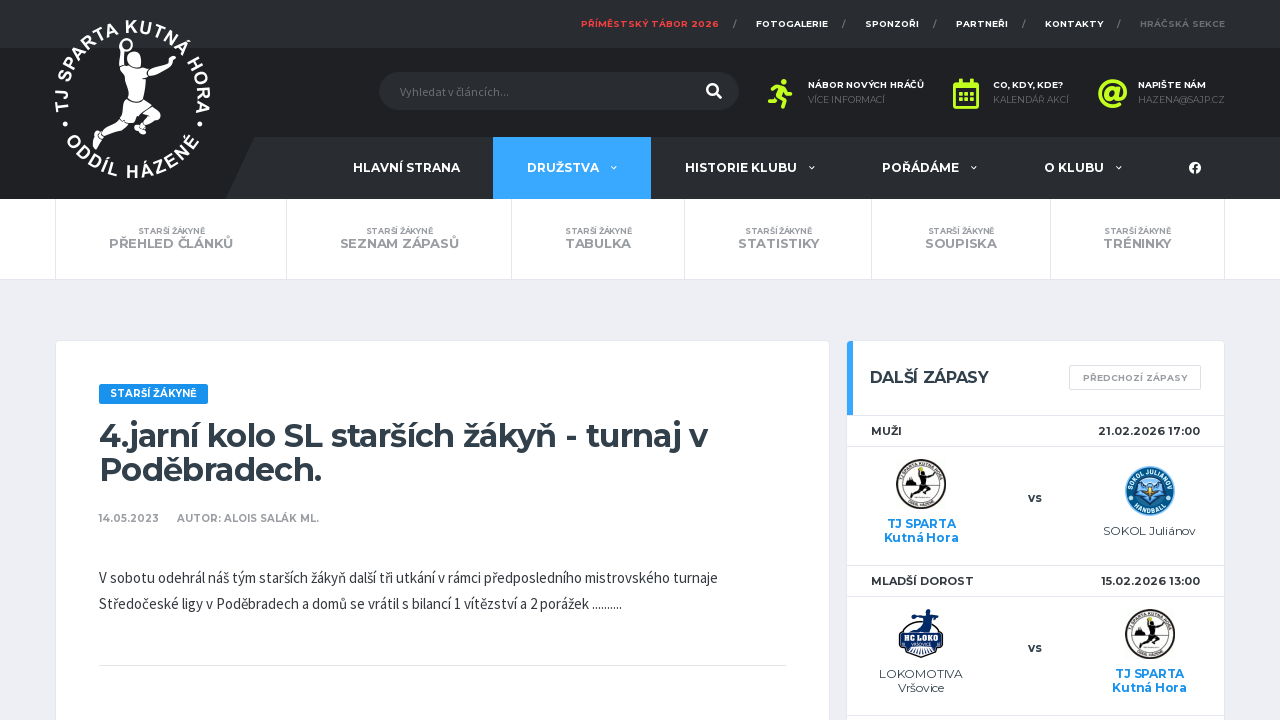

--- FILE ---
content_type: text/css
request_url: http://www.hazenakh.cz/css/app.css?id=27dd16f9315bf54c64f9
body_size: 116639
content:
@charset "UTF-8";/*!
 * Bootstrap v4.5.0 (https://getbootstrap.com/)
 * Copyright 2011-2020 The Bootstrap Authors
 * Copyright 2011-2020 Twitter, Inc.
 * Licensed under MIT (https://github.com/twbs/bootstrap/blob/master/LICENSE)
 */:root{--blue:#007bff;--indigo:#6610f2;--purple:#6f42c1;--pink:#e83e8c;--red:#dc3545;--orange:#fd7e14;--yellow:#ffc107;--green:#28a745;--teal:#20c997;--cyan:#17a2b8;--white:#fff;--gray:#6c757d;--gray-dark:#343a40;--primary:#007bff;--secondary:#6c757d;--success:#28a745;--info:#17a2b8;--warning:#ffc107;--danger:#dc3545;--light:#f8f9fa;--dark:#343a40;--breakpoint-xs:0;--breakpoint-sm:576px;--breakpoint-md:768px;--breakpoint-lg:992px;--breakpoint-xl:1200px;--font-family-sans-serif:-apple-system,BlinkMacSystemFont,"Segoe UI",Roboto,"Helvetica Neue",Arial,"Noto Sans",sans-serif,"Apple Color Emoji","Segoe UI Emoji","Segoe UI Symbol","Noto Color Emoji";--font-family-monospace:SFMono-Regular,Menlo,Monaco,Consolas,"Liberation Mono","Courier New",monospace}*,::after,::before{-webkit-box-sizing:border-box;box-sizing:border-box}html{font-family:sans-serif;line-height:1.15;-webkit-text-size-adjust:100%;-webkit-tap-highlight-color:transparent}article,aside,figcaption,figure,footer,header,hgroup,main,nav,section{display:block}body{margin:0;font-family:-apple-system,BlinkMacSystemFont,"Segoe UI",Roboto,"Helvetica Neue",Arial,"Noto Sans",sans-serif,"Apple Color Emoji","Segoe UI Emoji","Segoe UI Symbol","Noto Color Emoji";font-size:1rem;font-weight:400;line-height:1.5;color:#212529;text-align:left;background-color:#fff}[tabindex="-1"]:focus:not(:focus-visible){outline:0!important}hr{-webkit-box-sizing:content-box;box-sizing:content-box;height:0;overflow:visible}h1,h2,h3,h4,h5,h6{margin-top:0;margin-bottom:.5rem}p{margin-top:0;margin-bottom:1rem}abbr[data-original-title],abbr[title]{text-decoration:underline;-webkit-text-decoration:underline dotted;text-decoration:underline dotted;cursor:help;border-bottom:0;text-decoration-skip-ink:none}address{margin-bottom:1rem;font-style:normal;line-height:inherit}dl,ol,ul{margin-top:0;margin-bottom:1rem}ol ol,ol ul,ul ol,ul ul{margin-bottom:0}dt{font-weight:700}dd{margin-bottom:.5rem;margin-left:0}blockquote{margin:0 0 1rem}b,strong{font-weight:bolder}small{font-size:80%}sub,sup{position:relative;font-size:75%;line-height:0;vertical-align:baseline}sub{bottom:-.25em}sup{top:-.5em}a{color:#007bff;text-decoration:none;background-color:transparent}a:hover{color:#0056b3;text-decoration:underline}a:not([href]){color:inherit;text-decoration:none}a:not([href]):hover{color:inherit;text-decoration:none}code,kbd,pre,samp{font-family:SFMono-Regular,Menlo,Monaco,Consolas,"Liberation Mono","Courier New",monospace;font-size:1em}pre{margin-top:0;margin-bottom:1rem;overflow:auto;-ms-overflow-style:scrollbar}figure{margin:0 0 1rem}img{vertical-align:middle;border-style:none}svg{overflow:hidden;vertical-align:middle}table{border-collapse:collapse}caption{padding-top:.75rem;padding-bottom:.75rem;color:#6c757d;text-align:left;caption-side:bottom}th{text-align:inherit}label{display:inline-block;margin-bottom:.5rem}button{border-radius:0}button:focus{outline:1px dotted;outline:5px auto -webkit-focus-ring-color}button,input,optgroup,select,textarea{margin:0;font-family:inherit;font-size:inherit;line-height:inherit}button,input{overflow:visible}button,select{text-transform:none}[role=button]{cursor:pointer}select{word-wrap:normal}[type=button],[type=reset],[type=submit],button{-webkit-appearance:button}[type=button]:not(:disabled),[type=reset]:not(:disabled),[type=submit]:not(:disabled),button:not(:disabled){cursor:pointer}[type=button]::-moz-focus-inner,[type=reset]::-moz-focus-inner,[type=submit]::-moz-focus-inner,button::-moz-focus-inner{padding:0;border-style:none}input[type=checkbox],input[type=radio]{-webkit-box-sizing:border-box;box-sizing:border-box;padding:0}textarea{overflow:auto;resize:vertical}fieldset{min-width:0;padding:0;margin:0;border:0}legend{display:block;width:100%;max-width:100%;padding:0;margin-bottom:.5rem;font-size:1.5rem;line-height:inherit;color:inherit;white-space:normal}progress{vertical-align:baseline}[type=number]::-webkit-inner-spin-button,[type=number]::-webkit-outer-spin-button{height:auto}[type=search]{outline-offset:-2px;-webkit-appearance:none}[type=search]::-webkit-search-decoration{-webkit-appearance:none}::-webkit-file-upload-button{font:inherit;-webkit-appearance:button}output{display:inline-block}summary{display:list-item;cursor:pointer}template{display:none}[hidden]{display:none!important}.h1,.h2,.h3,.h4,.h5,.h6,h1,h2,h3,h4,h5,h6{margin-bottom:.5rem;font-weight:500;line-height:1.2}.h1,h1{font-size:2.5rem}.h2,h2{font-size:2rem}.h3,h3{font-size:1.75rem}.h4,h4{font-size:1.5rem}.h5,h5{font-size:1.25rem}.h6,h6{font-size:1rem}.lead{font-size:1.25rem;font-weight:300}.display-1{font-size:6rem;font-weight:300;line-height:1.2}.display-2{font-size:5.5rem;font-weight:300;line-height:1.2}.display-3{font-size:4.5rem;font-weight:300;line-height:1.2}.display-4{font-size:3.5rem;font-weight:300;line-height:1.2}hr{margin-top:1rem;margin-bottom:1rem;border:0;border-top:1px solid rgba(0,0,0,.1)}.small,small{font-size:80%;font-weight:400}.mark,mark{padding:.2em;background-color:#fcf8e3}.list-unstyled{padding-left:0;list-style:none}.list-inline{padding-left:0;list-style:none}.list-inline-item{display:inline-block}.list-inline-item:not(:last-child){margin-right:.5rem}.initialism{font-size:90%;text-transform:uppercase}.blockquote{margin-bottom:1rem;font-size:1.25rem}.blockquote-footer{display:block;font-size:80%;color:#6c757d}.blockquote-footer::before{content:"\2014\00A0"}.img-fluid{max-width:100%;height:auto}.img-thumbnail{padding:.25rem;background-color:#fff;border:1px solid #dee2e6;border-radius:.25rem;max-width:100%;height:auto}.figure{display:inline-block}.figure-img{margin-bottom:.5rem;line-height:1}.figure-caption{font-size:90%;color:#6c757d}code{font-size:87.5%;color:#e83e8c;word-wrap:break-word}a>code{color:inherit}kbd{padding:.2rem .4rem;font-size:87.5%;color:#fff;background-color:#212529;border-radius:.2rem}kbd kbd{padding:0;font-size:100%;font-weight:700}pre{display:block;font-size:87.5%;color:#212529}pre code{font-size:inherit;color:inherit;word-break:normal}.pre-scrollable{max-height:340px;overflow-y:scroll}.container{width:100%;padding-right:8px;padding-left:8px;margin-right:auto;margin-left:auto}@media (min-width:576px){.container{max-width:540px}}@media (min-width:768px){.container{max-width:720px}}@media (min-width:992px){.container{max-width:960px}}@media (min-width:1200px){.container{max-width:1186px}}.container-fluid,.container-lg,.container-md,.container-sm,.container-xl{width:100%;padding-right:8px;padding-left:8px;margin-right:auto;margin-left:auto}@media (min-width:576px){.container,.container-sm{max-width:540px}}@media (min-width:768px){.container,.container-md,.container-sm{max-width:720px}}@media (min-width:992px){.container,.container-lg,.container-md,.container-sm{max-width:960px}}@media (min-width:1200px){.container,.container-lg,.container-md,.container-sm,.container-xl{max-width:1186px}}.row{display:-webkit-box;display:-ms-flexbox;display:flex;-ms-flex-wrap:wrap;flex-wrap:wrap;margin-right:-8px;margin-left:-8px}.no-gutters{margin-right:0;margin-left:0}.no-gutters>.col,.no-gutters>[class*=col-]{padding-right:0;padding-left:0}.col,.col-1,.col-10,.col-11,.col-12,.col-2,.col-3,.col-4,.col-5,.col-6,.col-7,.col-8,.col-9,.col-auto,.col-lg,.col-lg-1,.col-lg-10,.col-lg-11,.col-lg-12,.col-lg-2,.col-lg-3,.col-lg-4,.col-lg-5,.col-lg-6,.col-lg-7,.col-lg-8,.col-lg-9,.col-lg-auto,.col-md,.col-md-1,.col-md-10,.col-md-11,.col-md-12,.col-md-2,.col-md-3,.col-md-4,.col-md-5,.col-md-6,.col-md-7,.col-md-8,.col-md-9,.col-md-auto,.col-sm,.col-sm-1,.col-sm-10,.col-sm-11,.col-sm-12,.col-sm-2,.col-sm-3,.col-sm-4,.col-sm-5,.col-sm-6,.col-sm-7,.col-sm-8,.col-sm-9,.col-sm-auto,.col-xl,.col-xl-1,.col-xl-10,.col-xl-11,.col-xl-12,.col-xl-2,.col-xl-3,.col-xl-4,.col-xl-5,.col-xl-6,.col-xl-7,.col-xl-8,.col-xl-9,.col-xl-auto{position:relative;width:100%;padding-right:8px;padding-left:8px}.col{-ms-flex-preferred-size:0;flex-basis:0;-webkit-box-flex:1;-ms-flex-positive:1;flex-grow:1;min-width:0;max-width:100%}.row-cols-1>*{-webkit-box-flex:0;-ms-flex:0 0 100%;flex:0 0 100%;max-width:100%}.row-cols-2>*{-webkit-box-flex:0;-ms-flex:0 0 50%;flex:0 0 50%;max-width:50%}.row-cols-3>*{-webkit-box-flex:0;-ms-flex:0 0 33.33333%;flex:0 0 33.33333%;max-width:33.33333%}.row-cols-4>*{-webkit-box-flex:0;-ms-flex:0 0 25%;flex:0 0 25%;max-width:25%}.row-cols-5>*{-webkit-box-flex:0;-ms-flex:0 0 20%;flex:0 0 20%;max-width:20%}.row-cols-6>*{-webkit-box-flex:0;-ms-flex:0 0 16.66667%;flex:0 0 16.66667%;max-width:16.66667%}.col-auto{-webkit-box-flex:0;-ms-flex:0 0 auto;flex:0 0 auto;width:auto;max-width:100%}.col-1{-webkit-box-flex:0;-ms-flex:0 0 8.33333%;flex:0 0 8.33333%;max-width:8.33333%}.col-2{-webkit-box-flex:0;-ms-flex:0 0 16.66667%;flex:0 0 16.66667%;max-width:16.66667%}.col-3{-webkit-box-flex:0;-ms-flex:0 0 25%;flex:0 0 25%;max-width:25%}.col-4{-webkit-box-flex:0;-ms-flex:0 0 33.33333%;flex:0 0 33.33333%;max-width:33.33333%}.col-5{-webkit-box-flex:0;-ms-flex:0 0 41.66667%;flex:0 0 41.66667%;max-width:41.66667%}.col-6{-webkit-box-flex:0;-ms-flex:0 0 50%;flex:0 0 50%;max-width:50%}.col-7{-webkit-box-flex:0;-ms-flex:0 0 58.33333%;flex:0 0 58.33333%;max-width:58.33333%}.col-8{-webkit-box-flex:0;-ms-flex:0 0 66.66667%;flex:0 0 66.66667%;max-width:66.66667%}.col-9{-webkit-box-flex:0;-ms-flex:0 0 75%;flex:0 0 75%;max-width:75%}.col-10{-webkit-box-flex:0;-ms-flex:0 0 83.33333%;flex:0 0 83.33333%;max-width:83.33333%}.col-11{-webkit-box-flex:0;-ms-flex:0 0 91.66667%;flex:0 0 91.66667%;max-width:91.66667%}.col-12{-webkit-box-flex:0;-ms-flex:0 0 100%;flex:0 0 100%;max-width:100%}.order-first{-webkit-box-ordinal-group:0;-ms-flex-order:-1;order:-1}.order-last{-webkit-box-ordinal-group:14;-ms-flex-order:13;order:13}.order-0{-webkit-box-ordinal-group:1;-ms-flex-order:0;order:0}.order-1{-webkit-box-ordinal-group:2;-ms-flex-order:1;order:1}.order-2{-webkit-box-ordinal-group:3;-ms-flex-order:2;order:2}.order-3{-webkit-box-ordinal-group:4;-ms-flex-order:3;order:3}.order-4{-webkit-box-ordinal-group:5;-ms-flex-order:4;order:4}.order-5{-webkit-box-ordinal-group:6;-ms-flex-order:5;order:5}.order-6{-webkit-box-ordinal-group:7;-ms-flex-order:6;order:6}.order-7{-webkit-box-ordinal-group:8;-ms-flex-order:7;order:7}.order-8{-webkit-box-ordinal-group:9;-ms-flex-order:8;order:8}.order-9{-webkit-box-ordinal-group:10;-ms-flex-order:9;order:9}.order-10{-webkit-box-ordinal-group:11;-ms-flex-order:10;order:10}.order-11{-webkit-box-ordinal-group:12;-ms-flex-order:11;order:11}.order-12{-webkit-box-ordinal-group:13;-ms-flex-order:12;order:12}.offset-1{margin-left:8.33333%}.offset-2{margin-left:16.66667%}.offset-3{margin-left:25%}.offset-4{margin-left:33.33333%}.offset-5{margin-left:41.66667%}.offset-6{margin-left:50%}.offset-7{margin-left:58.33333%}.offset-8{margin-left:66.66667%}.offset-9{margin-left:75%}.offset-10{margin-left:83.33333%}.offset-11{margin-left:91.66667%}@media (min-width:576px){.col-sm{-ms-flex-preferred-size:0;flex-basis:0;-webkit-box-flex:1;-ms-flex-positive:1;flex-grow:1;min-width:0;max-width:100%}.row-cols-sm-1>*{-webkit-box-flex:0;-ms-flex:0 0 100%;flex:0 0 100%;max-width:100%}.row-cols-sm-2>*{-webkit-box-flex:0;-ms-flex:0 0 50%;flex:0 0 50%;max-width:50%}.row-cols-sm-3>*{-webkit-box-flex:0;-ms-flex:0 0 33.33333%;flex:0 0 33.33333%;max-width:33.33333%}.row-cols-sm-4>*{-webkit-box-flex:0;-ms-flex:0 0 25%;flex:0 0 25%;max-width:25%}.row-cols-sm-5>*{-webkit-box-flex:0;-ms-flex:0 0 20%;flex:0 0 20%;max-width:20%}.row-cols-sm-6>*{-webkit-box-flex:0;-ms-flex:0 0 16.66667%;flex:0 0 16.66667%;max-width:16.66667%}.col-sm-auto{-webkit-box-flex:0;-ms-flex:0 0 auto;flex:0 0 auto;width:auto;max-width:100%}.col-sm-1{-webkit-box-flex:0;-ms-flex:0 0 8.33333%;flex:0 0 8.33333%;max-width:8.33333%}.col-sm-2{-webkit-box-flex:0;-ms-flex:0 0 16.66667%;flex:0 0 16.66667%;max-width:16.66667%}.col-sm-3{-webkit-box-flex:0;-ms-flex:0 0 25%;flex:0 0 25%;max-width:25%}.col-sm-4{-webkit-box-flex:0;-ms-flex:0 0 33.33333%;flex:0 0 33.33333%;max-width:33.33333%}.col-sm-5{-webkit-box-flex:0;-ms-flex:0 0 41.66667%;flex:0 0 41.66667%;max-width:41.66667%}.col-sm-6{-webkit-box-flex:0;-ms-flex:0 0 50%;flex:0 0 50%;max-width:50%}.col-sm-7{-webkit-box-flex:0;-ms-flex:0 0 58.33333%;flex:0 0 58.33333%;max-width:58.33333%}.col-sm-8{-webkit-box-flex:0;-ms-flex:0 0 66.66667%;flex:0 0 66.66667%;max-width:66.66667%}.col-sm-9{-webkit-box-flex:0;-ms-flex:0 0 75%;flex:0 0 75%;max-width:75%}.col-sm-10{-webkit-box-flex:0;-ms-flex:0 0 83.33333%;flex:0 0 83.33333%;max-width:83.33333%}.col-sm-11{-webkit-box-flex:0;-ms-flex:0 0 91.66667%;flex:0 0 91.66667%;max-width:91.66667%}.col-sm-12{-webkit-box-flex:0;-ms-flex:0 0 100%;flex:0 0 100%;max-width:100%}.order-sm-first{-webkit-box-ordinal-group:0;-ms-flex-order:-1;order:-1}.order-sm-last{-webkit-box-ordinal-group:14;-ms-flex-order:13;order:13}.order-sm-0{-webkit-box-ordinal-group:1;-ms-flex-order:0;order:0}.order-sm-1{-webkit-box-ordinal-group:2;-ms-flex-order:1;order:1}.order-sm-2{-webkit-box-ordinal-group:3;-ms-flex-order:2;order:2}.order-sm-3{-webkit-box-ordinal-group:4;-ms-flex-order:3;order:3}.order-sm-4{-webkit-box-ordinal-group:5;-ms-flex-order:4;order:4}.order-sm-5{-webkit-box-ordinal-group:6;-ms-flex-order:5;order:5}.order-sm-6{-webkit-box-ordinal-group:7;-ms-flex-order:6;order:6}.order-sm-7{-webkit-box-ordinal-group:8;-ms-flex-order:7;order:7}.order-sm-8{-webkit-box-ordinal-group:9;-ms-flex-order:8;order:8}.order-sm-9{-webkit-box-ordinal-group:10;-ms-flex-order:9;order:9}.order-sm-10{-webkit-box-ordinal-group:11;-ms-flex-order:10;order:10}.order-sm-11{-webkit-box-ordinal-group:12;-ms-flex-order:11;order:11}.order-sm-12{-webkit-box-ordinal-group:13;-ms-flex-order:12;order:12}.offset-sm-0{margin-left:0}.offset-sm-1{margin-left:8.33333%}.offset-sm-2{margin-left:16.66667%}.offset-sm-3{margin-left:25%}.offset-sm-4{margin-left:33.33333%}.offset-sm-5{margin-left:41.66667%}.offset-sm-6{margin-left:50%}.offset-sm-7{margin-left:58.33333%}.offset-sm-8{margin-left:66.66667%}.offset-sm-9{margin-left:75%}.offset-sm-10{margin-left:83.33333%}.offset-sm-11{margin-left:91.66667%}}@media (min-width:768px){.col-md{-ms-flex-preferred-size:0;flex-basis:0;-webkit-box-flex:1;-ms-flex-positive:1;flex-grow:1;min-width:0;max-width:100%}.row-cols-md-1>*{-webkit-box-flex:0;-ms-flex:0 0 100%;flex:0 0 100%;max-width:100%}.row-cols-md-2>*{-webkit-box-flex:0;-ms-flex:0 0 50%;flex:0 0 50%;max-width:50%}.row-cols-md-3>*{-webkit-box-flex:0;-ms-flex:0 0 33.33333%;flex:0 0 33.33333%;max-width:33.33333%}.row-cols-md-4>*{-webkit-box-flex:0;-ms-flex:0 0 25%;flex:0 0 25%;max-width:25%}.row-cols-md-5>*{-webkit-box-flex:0;-ms-flex:0 0 20%;flex:0 0 20%;max-width:20%}.row-cols-md-6>*{-webkit-box-flex:0;-ms-flex:0 0 16.66667%;flex:0 0 16.66667%;max-width:16.66667%}.col-md-auto{-webkit-box-flex:0;-ms-flex:0 0 auto;flex:0 0 auto;width:auto;max-width:100%}.col-md-1{-webkit-box-flex:0;-ms-flex:0 0 8.33333%;flex:0 0 8.33333%;max-width:8.33333%}.col-md-2{-webkit-box-flex:0;-ms-flex:0 0 16.66667%;flex:0 0 16.66667%;max-width:16.66667%}.col-md-3{-webkit-box-flex:0;-ms-flex:0 0 25%;flex:0 0 25%;max-width:25%}.col-md-4{-webkit-box-flex:0;-ms-flex:0 0 33.33333%;flex:0 0 33.33333%;max-width:33.33333%}.col-md-5{-webkit-box-flex:0;-ms-flex:0 0 41.66667%;flex:0 0 41.66667%;max-width:41.66667%}.col-md-6{-webkit-box-flex:0;-ms-flex:0 0 50%;flex:0 0 50%;max-width:50%}.col-md-7{-webkit-box-flex:0;-ms-flex:0 0 58.33333%;flex:0 0 58.33333%;max-width:58.33333%}.col-md-8{-webkit-box-flex:0;-ms-flex:0 0 66.66667%;flex:0 0 66.66667%;max-width:66.66667%}.col-md-9{-webkit-box-flex:0;-ms-flex:0 0 75%;flex:0 0 75%;max-width:75%}.col-md-10{-webkit-box-flex:0;-ms-flex:0 0 83.33333%;flex:0 0 83.33333%;max-width:83.33333%}.col-md-11{-webkit-box-flex:0;-ms-flex:0 0 91.66667%;flex:0 0 91.66667%;max-width:91.66667%}.col-md-12{-webkit-box-flex:0;-ms-flex:0 0 100%;flex:0 0 100%;max-width:100%}.order-md-first{-webkit-box-ordinal-group:0;-ms-flex-order:-1;order:-1}.order-md-last{-webkit-box-ordinal-group:14;-ms-flex-order:13;order:13}.order-md-0{-webkit-box-ordinal-group:1;-ms-flex-order:0;order:0}.order-md-1{-webkit-box-ordinal-group:2;-ms-flex-order:1;order:1}.order-md-2{-webkit-box-ordinal-group:3;-ms-flex-order:2;order:2}.order-md-3{-webkit-box-ordinal-group:4;-ms-flex-order:3;order:3}.order-md-4{-webkit-box-ordinal-group:5;-ms-flex-order:4;order:4}.order-md-5{-webkit-box-ordinal-group:6;-ms-flex-order:5;order:5}.order-md-6{-webkit-box-ordinal-group:7;-ms-flex-order:6;order:6}.order-md-7{-webkit-box-ordinal-group:8;-ms-flex-order:7;order:7}.order-md-8{-webkit-box-ordinal-group:9;-ms-flex-order:8;order:8}.order-md-9{-webkit-box-ordinal-group:10;-ms-flex-order:9;order:9}.order-md-10{-webkit-box-ordinal-group:11;-ms-flex-order:10;order:10}.order-md-11{-webkit-box-ordinal-group:12;-ms-flex-order:11;order:11}.order-md-12{-webkit-box-ordinal-group:13;-ms-flex-order:12;order:12}.offset-md-0{margin-left:0}.offset-md-1{margin-left:8.33333%}.offset-md-2{margin-left:16.66667%}.offset-md-3{margin-left:25%}.offset-md-4{margin-left:33.33333%}.offset-md-5{margin-left:41.66667%}.offset-md-6{margin-left:50%}.offset-md-7{margin-left:58.33333%}.offset-md-8{margin-left:66.66667%}.offset-md-9{margin-left:75%}.offset-md-10{margin-left:83.33333%}.offset-md-11{margin-left:91.66667%}}@media (min-width:992px){.col-lg{-ms-flex-preferred-size:0;flex-basis:0;-webkit-box-flex:1;-ms-flex-positive:1;flex-grow:1;min-width:0;max-width:100%}.row-cols-lg-1>*{-webkit-box-flex:0;-ms-flex:0 0 100%;flex:0 0 100%;max-width:100%}.row-cols-lg-2>*{-webkit-box-flex:0;-ms-flex:0 0 50%;flex:0 0 50%;max-width:50%}.row-cols-lg-3>*{-webkit-box-flex:0;-ms-flex:0 0 33.33333%;flex:0 0 33.33333%;max-width:33.33333%}.row-cols-lg-4>*{-webkit-box-flex:0;-ms-flex:0 0 25%;flex:0 0 25%;max-width:25%}.row-cols-lg-5>*{-webkit-box-flex:0;-ms-flex:0 0 20%;flex:0 0 20%;max-width:20%}.row-cols-lg-6>*{-webkit-box-flex:0;-ms-flex:0 0 16.66667%;flex:0 0 16.66667%;max-width:16.66667%}.col-lg-auto{-webkit-box-flex:0;-ms-flex:0 0 auto;flex:0 0 auto;width:auto;max-width:100%}.col-lg-1{-webkit-box-flex:0;-ms-flex:0 0 8.33333%;flex:0 0 8.33333%;max-width:8.33333%}.col-lg-2{-webkit-box-flex:0;-ms-flex:0 0 16.66667%;flex:0 0 16.66667%;max-width:16.66667%}.col-lg-3{-webkit-box-flex:0;-ms-flex:0 0 25%;flex:0 0 25%;max-width:25%}.col-lg-4{-webkit-box-flex:0;-ms-flex:0 0 33.33333%;flex:0 0 33.33333%;max-width:33.33333%}.col-lg-5{-webkit-box-flex:0;-ms-flex:0 0 41.66667%;flex:0 0 41.66667%;max-width:41.66667%}.col-lg-6{-webkit-box-flex:0;-ms-flex:0 0 50%;flex:0 0 50%;max-width:50%}.col-lg-7{-webkit-box-flex:0;-ms-flex:0 0 58.33333%;flex:0 0 58.33333%;max-width:58.33333%}.col-lg-8{-webkit-box-flex:0;-ms-flex:0 0 66.66667%;flex:0 0 66.66667%;max-width:66.66667%}.col-lg-9{-webkit-box-flex:0;-ms-flex:0 0 75%;flex:0 0 75%;max-width:75%}.col-lg-10{-webkit-box-flex:0;-ms-flex:0 0 83.33333%;flex:0 0 83.33333%;max-width:83.33333%}.col-lg-11{-webkit-box-flex:0;-ms-flex:0 0 91.66667%;flex:0 0 91.66667%;max-width:91.66667%}.col-lg-12{-webkit-box-flex:0;-ms-flex:0 0 100%;flex:0 0 100%;max-width:100%}.order-lg-first{-webkit-box-ordinal-group:0;-ms-flex-order:-1;order:-1}.order-lg-last{-webkit-box-ordinal-group:14;-ms-flex-order:13;order:13}.order-lg-0{-webkit-box-ordinal-group:1;-ms-flex-order:0;order:0}.order-lg-1{-webkit-box-ordinal-group:2;-ms-flex-order:1;order:1}.order-lg-2{-webkit-box-ordinal-group:3;-ms-flex-order:2;order:2}.order-lg-3{-webkit-box-ordinal-group:4;-ms-flex-order:3;order:3}.order-lg-4{-webkit-box-ordinal-group:5;-ms-flex-order:4;order:4}.order-lg-5{-webkit-box-ordinal-group:6;-ms-flex-order:5;order:5}.order-lg-6{-webkit-box-ordinal-group:7;-ms-flex-order:6;order:6}.order-lg-7{-webkit-box-ordinal-group:8;-ms-flex-order:7;order:7}.order-lg-8{-webkit-box-ordinal-group:9;-ms-flex-order:8;order:8}.order-lg-9{-webkit-box-ordinal-group:10;-ms-flex-order:9;order:9}.order-lg-10{-webkit-box-ordinal-group:11;-ms-flex-order:10;order:10}.order-lg-11{-webkit-box-ordinal-group:12;-ms-flex-order:11;order:11}.order-lg-12{-webkit-box-ordinal-group:13;-ms-flex-order:12;order:12}.offset-lg-0{margin-left:0}.offset-lg-1{margin-left:8.33333%}.offset-lg-2{margin-left:16.66667%}.offset-lg-3{margin-left:25%}.offset-lg-4{margin-left:33.33333%}.offset-lg-5{margin-left:41.66667%}.offset-lg-6{margin-left:50%}.offset-lg-7{margin-left:58.33333%}.offset-lg-8{margin-left:66.66667%}.offset-lg-9{margin-left:75%}.offset-lg-10{margin-left:83.33333%}.offset-lg-11{margin-left:91.66667%}}@media (min-width:1200px){.col-xl{-ms-flex-preferred-size:0;flex-basis:0;-webkit-box-flex:1;-ms-flex-positive:1;flex-grow:1;min-width:0;max-width:100%}.row-cols-xl-1>*{-webkit-box-flex:0;-ms-flex:0 0 100%;flex:0 0 100%;max-width:100%}.row-cols-xl-2>*{-webkit-box-flex:0;-ms-flex:0 0 50%;flex:0 0 50%;max-width:50%}.row-cols-xl-3>*{-webkit-box-flex:0;-ms-flex:0 0 33.33333%;flex:0 0 33.33333%;max-width:33.33333%}.row-cols-xl-4>*{-webkit-box-flex:0;-ms-flex:0 0 25%;flex:0 0 25%;max-width:25%}.row-cols-xl-5>*{-webkit-box-flex:0;-ms-flex:0 0 20%;flex:0 0 20%;max-width:20%}.row-cols-xl-6>*{-webkit-box-flex:0;-ms-flex:0 0 16.66667%;flex:0 0 16.66667%;max-width:16.66667%}.col-xl-auto{-webkit-box-flex:0;-ms-flex:0 0 auto;flex:0 0 auto;width:auto;max-width:100%}.col-xl-1{-webkit-box-flex:0;-ms-flex:0 0 8.33333%;flex:0 0 8.33333%;max-width:8.33333%}.col-xl-2{-webkit-box-flex:0;-ms-flex:0 0 16.66667%;flex:0 0 16.66667%;max-width:16.66667%}.col-xl-3{-webkit-box-flex:0;-ms-flex:0 0 25%;flex:0 0 25%;max-width:25%}.col-xl-4{-webkit-box-flex:0;-ms-flex:0 0 33.33333%;flex:0 0 33.33333%;max-width:33.33333%}.col-xl-5{-webkit-box-flex:0;-ms-flex:0 0 41.66667%;flex:0 0 41.66667%;max-width:41.66667%}.col-xl-6{-webkit-box-flex:0;-ms-flex:0 0 50%;flex:0 0 50%;max-width:50%}.col-xl-7{-webkit-box-flex:0;-ms-flex:0 0 58.33333%;flex:0 0 58.33333%;max-width:58.33333%}.col-xl-8{-webkit-box-flex:0;-ms-flex:0 0 66.66667%;flex:0 0 66.66667%;max-width:66.66667%}.col-xl-9{-webkit-box-flex:0;-ms-flex:0 0 75%;flex:0 0 75%;max-width:75%}.col-xl-10{-webkit-box-flex:0;-ms-flex:0 0 83.33333%;flex:0 0 83.33333%;max-width:83.33333%}.col-xl-11{-webkit-box-flex:0;-ms-flex:0 0 91.66667%;flex:0 0 91.66667%;max-width:91.66667%}.col-xl-12{-webkit-box-flex:0;-ms-flex:0 0 100%;flex:0 0 100%;max-width:100%}.order-xl-first{-webkit-box-ordinal-group:0;-ms-flex-order:-1;order:-1}.order-xl-last{-webkit-box-ordinal-group:14;-ms-flex-order:13;order:13}.order-xl-0{-webkit-box-ordinal-group:1;-ms-flex-order:0;order:0}.order-xl-1{-webkit-box-ordinal-group:2;-ms-flex-order:1;order:1}.order-xl-2{-webkit-box-ordinal-group:3;-ms-flex-order:2;order:2}.order-xl-3{-webkit-box-ordinal-group:4;-ms-flex-order:3;order:3}.order-xl-4{-webkit-box-ordinal-group:5;-ms-flex-order:4;order:4}.order-xl-5{-webkit-box-ordinal-group:6;-ms-flex-order:5;order:5}.order-xl-6{-webkit-box-ordinal-group:7;-ms-flex-order:6;order:6}.order-xl-7{-webkit-box-ordinal-group:8;-ms-flex-order:7;order:7}.order-xl-8{-webkit-box-ordinal-group:9;-ms-flex-order:8;order:8}.order-xl-9{-webkit-box-ordinal-group:10;-ms-flex-order:9;order:9}.order-xl-10{-webkit-box-ordinal-group:11;-ms-flex-order:10;order:10}.order-xl-11{-webkit-box-ordinal-group:12;-ms-flex-order:11;order:11}.order-xl-12{-webkit-box-ordinal-group:13;-ms-flex-order:12;order:12}.offset-xl-0{margin-left:0}.offset-xl-1{margin-left:8.33333%}.offset-xl-2{margin-left:16.66667%}.offset-xl-3{margin-left:25%}.offset-xl-4{margin-left:33.33333%}.offset-xl-5{margin-left:41.66667%}.offset-xl-6{margin-left:50%}.offset-xl-7{margin-left:58.33333%}.offset-xl-8{margin-left:66.66667%}.offset-xl-9{margin-left:75%}.offset-xl-10{margin-left:83.33333%}.offset-xl-11{margin-left:91.66667%}}.table{width:100%;margin-bottom:1rem;color:#212529}.table td,.table th{padding:.75rem;vertical-align:top;border-top:1px solid #dee2e6}.table thead th{vertical-align:bottom;border-bottom:2px solid #dee2e6}.table tbody+tbody{border-top:2px solid #dee2e6}.table-sm td,.table-sm th{padding:.3rem}.table-bordered{border:1px solid #dee2e6}.table-bordered td,.table-bordered th{border:1px solid #dee2e6}.table-bordered thead td,.table-bordered thead th{border-bottom-width:2px}.table-borderless tbody+tbody,.table-borderless td,.table-borderless th,.table-borderless thead th{border:0}.table-striped tbody tr:nth-of-type(odd){background-color:rgba(0,0,0,.05)}.table-hover tbody tr:hover{color:#212529;background-color:rgba(0,0,0,.075)}.table-primary,.table-primary>td,.table-primary>th{background-color:#b8daff}.table-primary tbody+tbody,.table-primary td,.table-primary th,.table-primary thead th{border-color:#7abaff}.table-hover .table-primary:hover{background-color:#9fcdff}.table-hover .table-primary:hover>td,.table-hover .table-primary:hover>th{background-color:#9fcdff}.table-secondary,.table-secondary>td,.table-secondary>th{background-color:#d6d8db}.table-secondary tbody+tbody,.table-secondary td,.table-secondary th,.table-secondary thead th{border-color:#b3b7bb}.table-hover .table-secondary:hover{background-color:#c8cbcf}.table-hover .table-secondary:hover>td,.table-hover .table-secondary:hover>th{background-color:#c8cbcf}.table-success,.table-success>td,.table-success>th{background-color:#c3e6cb}.table-success tbody+tbody,.table-success td,.table-success th,.table-success thead th{border-color:#8fd19e}.table-hover .table-success:hover{background-color:#b1dfbb}.table-hover .table-success:hover>td,.table-hover .table-success:hover>th{background-color:#b1dfbb}.table-info,.table-info>td,.table-info>th{background-color:#bee5eb}.table-info tbody+tbody,.table-info td,.table-info th,.table-info thead th{border-color:#86cfda}.table-hover .table-info:hover{background-color:#abdde5}.table-hover .table-info:hover>td,.table-hover .table-info:hover>th{background-color:#abdde5}.table-warning,.table-warning>td,.table-warning>th{background-color:#ffeeba}.table-warning tbody+tbody,.table-warning td,.table-warning th,.table-warning thead th{border-color:#ffdf7e}.table-hover .table-warning:hover{background-color:#ffe8a1}.table-hover .table-warning:hover>td,.table-hover .table-warning:hover>th{background-color:#ffe8a1}.table-danger,.table-danger>td,.table-danger>th{background-color:#f5c6cb}.table-danger tbody+tbody,.table-danger td,.table-danger th,.table-danger thead th{border-color:#ed969e}.table-hover .table-danger:hover{background-color:#f1b0b7}.table-hover .table-danger:hover>td,.table-hover .table-danger:hover>th{background-color:#f1b0b7}.table-light,.table-light>td,.table-light>th{background-color:#fdfdfe}.table-light tbody+tbody,.table-light td,.table-light th,.table-light thead th{border-color:#fbfcfc}.table-hover .table-light:hover{background-color:#ececf6}.table-hover .table-light:hover>td,.table-hover .table-light:hover>th{background-color:#ececf6}.table-dark,.table-dark>td,.table-dark>th{background-color:#c6c8ca}.table-dark tbody+tbody,.table-dark td,.table-dark th,.table-dark thead th{border-color:#95999c}.table-hover .table-dark:hover{background-color:#b9bbbe}.table-hover .table-dark:hover>td,.table-hover .table-dark:hover>th{background-color:#b9bbbe}.table-active,.table-active>td,.table-active>th{background-color:rgba(0,0,0,.075)}.table-hover .table-active:hover{background-color:rgba(0,0,0,.075)}.table-hover .table-active:hover>td,.table-hover .table-active:hover>th{background-color:rgba(0,0,0,.075)}.table .thead-dark th{color:#fff;background-color:#343a40;border-color:#454d55}.table .thead-light th{color:#495057;background-color:#e9ecef;border-color:#dee2e6}.table-dark{color:#fff;background-color:#343a40}.table-dark td,.table-dark th,.table-dark thead th{border-color:#454d55}.table-dark.table-bordered{border:0}.table-dark.table-striped tbody tr:nth-of-type(odd){background-color:rgba(255,255,255,.05)}.table-dark.table-hover tbody tr:hover{color:#fff;background-color:rgba(255,255,255,.075)}@media (max-width:575.98px){.table-responsive-sm{display:block;width:100%;overflow-x:auto;-webkit-overflow-scrolling:touch}.table-responsive-sm>.table-bordered{border:0}}@media (max-width:767.98px){.table-responsive-md{display:block;width:100%;overflow-x:auto;-webkit-overflow-scrolling:touch}.table-responsive-md>.table-bordered{border:0}}@media (max-width:991.98px){.table-responsive-lg{display:block;width:100%;overflow-x:auto;-webkit-overflow-scrolling:touch}.table-responsive-lg>.table-bordered{border:0}}@media (max-width:1199.98px){.table-responsive-xl{display:block;width:100%;overflow-x:auto;-webkit-overflow-scrolling:touch}.table-responsive-xl>.table-bordered{border:0}}.table-responsive{display:block;width:100%;overflow-x:auto;-webkit-overflow-scrolling:touch}.table-responsive>.table-bordered{border:0}.form-control{display:block;width:100%;height:calc(1.5em + .75rem + 2px);padding:.375rem .75rem;font-size:1rem;font-weight:400;line-height:1.5;color:#495057;background-color:#fff;background-clip:padding-box;border:1px solid #ced4da;border-radius:.25rem;-webkit-transition:border-color .15s ease-in-out,-webkit-box-shadow .15s ease-in-out;transition:border-color .15s ease-in-out,-webkit-box-shadow .15s ease-in-out;transition:border-color .15s ease-in-out,box-shadow .15s ease-in-out;transition:border-color .15s ease-in-out,box-shadow .15s ease-in-out,-webkit-box-shadow .15s ease-in-out}@media (prefers-reduced-motion:reduce){.form-control{-webkit-transition:none;transition:none}}.form-control::-ms-expand{background-color:transparent;border:0}.form-control:-moz-focusring{color:transparent;text-shadow:0 0 0 #495057}.form-control:focus{color:#495057;background-color:#fff;border-color:#80bdff;outline:0;-webkit-box-shadow:0 0 0 .2rem rgba(0,123,255,.25);box-shadow:0 0 0 .2rem rgba(0,123,255,.25)}.form-control::-webkit-input-placeholder{color:#6c757d;opacity:1}.form-control::-moz-placeholder{color:#6c757d;opacity:1}.form-control::-ms-input-placeholder{color:#6c757d;opacity:1}.form-control::placeholder{color:#6c757d;opacity:1}.form-control:disabled,.form-control[readonly]{background-color:#e9ecef;opacity:1}input[type=date].form-control,input[type=datetime-local].form-control,input[type=month].form-control,input[type=time].form-control{-webkit-appearance:none;-moz-appearance:none;appearance:none}select.form-control:focus::-ms-value{color:#495057;background-color:#fff}.form-control-file,.form-control-range{display:block;width:100%}.col-form-label{padding-top:calc(.375rem + 1px);padding-bottom:calc(.375rem + 1px);margin-bottom:0;font-size:inherit;line-height:1.5}.col-form-label-lg{padding-top:calc(.5rem + 1px);padding-bottom:calc(.5rem + 1px);font-size:1.25rem;line-height:1.5}.col-form-label-sm{padding-top:calc(.25rem + 1px);padding-bottom:calc(.25rem + 1px);font-size:.875rem;line-height:1.5}.form-control-plaintext{display:block;width:100%;padding:.375rem 0;margin-bottom:0;font-size:1rem;line-height:1.5;color:#212529;background-color:transparent;border:solid transparent;border-width:1px 0}.form-control-plaintext.form-control-lg,.form-control-plaintext.form-control-sm{padding-right:0;padding-left:0}.form-control-sm{height:calc(1.5em + .5rem + 2px);padding:.25rem .5rem;font-size:.875rem;line-height:1.5;border-radius:.2rem}.form-control-lg{height:calc(1.5em + 1rem + 2px);padding:.5rem 1rem;font-size:1.25rem;line-height:1.5;border-radius:.3rem}select.form-control[multiple],select.form-control[size]{height:auto}textarea.form-control{height:auto}.form-group{margin-bottom:1rem}.form-text{display:block;margin-top:.25rem}.form-row{display:-webkit-box;display:-ms-flexbox;display:flex;-ms-flex-wrap:wrap;flex-wrap:wrap;margin-right:-5px;margin-left:-5px}.form-row>.col,.form-row>[class*=col-]{padding-right:5px;padding-left:5px}.form-check{position:relative;display:block;padding-left:1.25rem}.form-check-input{position:absolute;margin-top:.3rem;margin-left:-1.25rem}.form-check-input:disabled~.form-check-label,.form-check-input[disabled]~.form-check-label{color:#6c757d}.form-check-label{margin-bottom:0}.form-check-inline{display:-webkit-inline-box;display:-ms-inline-flexbox;display:inline-flex;-webkit-box-align:center;-ms-flex-align:center;align-items:center;padding-left:0;margin-right:.75rem}.form-check-inline .form-check-input{position:static;margin-top:0;margin-right:.3125rem;margin-left:0}.valid-feedback{display:none;width:100%;margin-top:.25rem;font-size:80%;color:#28a745}.valid-tooltip{position:absolute;top:100%;z-index:5;display:none;max-width:100%;padding:.25rem .5rem;margin-top:.1rem;font-size:.875rem;line-height:1.5;color:#fff;background-color:rgba(40,167,69,.9);border-radius:.25rem}.is-valid~.valid-feedback,.is-valid~.valid-tooltip,.was-validated :valid~.valid-feedback,.was-validated :valid~.valid-tooltip{display:block}.form-control.is-valid,.was-validated .form-control:valid{border-color:#28a745;padding-right:calc(1.5em + .75rem);background-image:url("data:image/svg+xml,%3csvg xmlns='http://www.w3.org/2000/svg' width='8' height='8' viewBox='0 0 8 8'%3e%3cpath fill='%2328a745' d='M2.3 6.73L.6 4.53c-.4-1.04.46-1.4 1.1-.8l1.1 1.4 3.4-3.8c.6-.63 1.6-.27 1.2.7l-4 4.6c-.43.5-.8.4-1.1.1z'/%3e%3c/svg%3e");background-repeat:no-repeat;background-position:right calc(.375em + .1875rem) center;background-size:calc(.75em + .375rem) calc(.75em + .375rem)}.form-control.is-valid:focus,.was-validated .form-control:valid:focus{border-color:#28a745;-webkit-box-shadow:0 0 0 .2rem rgba(40,167,69,.25);box-shadow:0 0 0 .2rem rgba(40,167,69,.25)}.was-validated textarea.form-control:valid,textarea.form-control.is-valid{padding-right:calc(1.5em + .75rem);background-position:top calc(.375em + .1875rem) right calc(.375em + .1875rem)}.custom-select.is-valid,.was-validated .custom-select:valid{border-color:#28a745;padding-right:calc(.75em + 2.3125rem);background:url("data:image/svg+xml,%3csvg xmlns='http://www.w3.org/2000/svg' width='4' height='5' viewBox='0 0 4 5'%3e%3cpath fill='%23343a40' d='M2 0L0 2h4zm0 5L0 3h4z'/%3e%3c/svg%3e") no-repeat right .75rem center/8px 10px,url("data:image/svg+xml,%3csvg xmlns='http://www.w3.org/2000/svg' width='8' height='8' viewBox='0 0 8 8'%3e%3cpath fill='%2328a745' d='M2.3 6.73L.6 4.53c-.4-1.04.46-1.4 1.1-.8l1.1 1.4 3.4-3.8c.6-.63 1.6-.27 1.2.7l-4 4.6c-.43.5-.8.4-1.1.1z'/%3e%3c/svg%3e") #fff no-repeat center right 1.75rem/calc(.75em + .375rem) calc(.75em + .375rem)}.custom-select.is-valid:focus,.was-validated .custom-select:valid:focus{border-color:#28a745;-webkit-box-shadow:0 0 0 .2rem rgba(40,167,69,.25);box-shadow:0 0 0 .2rem rgba(40,167,69,.25)}.form-check-input.is-valid~.form-check-label,.was-validated .form-check-input:valid~.form-check-label{color:#28a745}.form-check-input.is-valid~.valid-feedback,.form-check-input.is-valid~.valid-tooltip,.was-validated .form-check-input:valid~.valid-feedback,.was-validated .form-check-input:valid~.valid-tooltip{display:block}.custom-control-input.is-valid~.custom-control-label,.was-validated .custom-control-input:valid~.custom-control-label{color:#28a745}.custom-control-input.is-valid~.custom-control-label::before,.was-validated .custom-control-input:valid~.custom-control-label::before{border-color:#28a745}.custom-control-input.is-valid:checked~.custom-control-label::before,.was-validated .custom-control-input:valid:checked~.custom-control-label::before{border-color:#34ce57;background-color:#34ce57}.custom-control-input.is-valid:focus~.custom-control-label::before,.was-validated .custom-control-input:valid:focus~.custom-control-label::before{-webkit-box-shadow:0 0 0 .2rem rgba(40,167,69,.25);box-shadow:0 0 0 .2rem rgba(40,167,69,.25)}.custom-control-input.is-valid:focus:not(:checked)~.custom-control-label::before,.was-validated .custom-control-input:valid:focus:not(:checked)~.custom-control-label::before{border-color:#28a745}.custom-file-input.is-valid~.custom-file-label,.was-validated .custom-file-input:valid~.custom-file-label{border-color:#28a745}.custom-file-input.is-valid:focus~.custom-file-label,.was-validated .custom-file-input:valid:focus~.custom-file-label{border-color:#28a745;-webkit-box-shadow:0 0 0 .2rem rgba(40,167,69,.25);box-shadow:0 0 0 .2rem rgba(40,167,69,.25)}.invalid-feedback{display:none;width:100%;margin-top:.25rem;font-size:80%;color:#dc3545}.invalid-tooltip{position:absolute;top:100%;z-index:5;display:none;max-width:100%;padding:.25rem .5rem;margin-top:.1rem;font-size:.875rem;line-height:1.5;color:#fff;background-color:rgba(220,53,69,.9);border-radius:.25rem}.is-invalid~.invalid-feedback,.is-invalid~.invalid-tooltip,.was-validated :invalid~.invalid-feedback,.was-validated :invalid~.invalid-tooltip{display:block}.form-control.is-invalid,.was-validated .form-control:invalid{border-color:#dc3545;padding-right:calc(1.5em + .75rem);background-image:url("data:image/svg+xml,%3csvg xmlns='http://www.w3.org/2000/svg' width='12' height='12' fill='none' stroke='%23dc3545' viewBox='0 0 12 12'%3e%3ccircle cx='6' cy='6' r='4.5'/%3e%3cpath stroke-linejoin='round' d='M5.8 3.6h.4L6 6.5z'/%3e%3ccircle cx='6' cy='8.2' r='.6' fill='%23dc3545' stroke='none'/%3e%3c/svg%3e");background-repeat:no-repeat;background-position:right calc(.375em + .1875rem) center;background-size:calc(.75em + .375rem) calc(.75em + .375rem)}.form-control.is-invalid:focus,.was-validated .form-control:invalid:focus{border-color:#dc3545;-webkit-box-shadow:0 0 0 .2rem rgba(220,53,69,.25);box-shadow:0 0 0 .2rem rgba(220,53,69,.25)}.was-validated textarea.form-control:invalid,textarea.form-control.is-invalid{padding-right:calc(1.5em + .75rem);background-position:top calc(.375em + .1875rem) right calc(.375em + .1875rem)}.custom-select.is-invalid,.was-validated .custom-select:invalid{border-color:#dc3545;padding-right:calc(.75em + 2.3125rem);background:url("data:image/svg+xml,%3csvg xmlns='http://www.w3.org/2000/svg' width='4' height='5' viewBox='0 0 4 5'%3e%3cpath fill='%23343a40' d='M2 0L0 2h4zm0 5L0 3h4z'/%3e%3c/svg%3e") no-repeat right .75rem center/8px 10px,url("data:image/svg+xml,%3csvg xmlns='http://www.w3.org/2000/svg' width='12' height='12' fill='none' stroke='%23dc3545' viewBox='0 0 12 12'%3e%3ccircle cx='6' cy='6' r='4.5'/%3e%3cpath stroke-linejoin='round' d='M5.8 3.6h.4L6 6.5z'/%3e%3ccircle cx='6' cy='8.2' r='.6' fill='%23dc3545' stroke='none'/%3e%3c/svg%3e") #fff no-repeat center right 1.75rem/calc(.75em + .375rem) calc(.75em + .375rem)}.custom-select.is-invalid:focus,.was-validated .custom-select:invalid:focus{border-color:#dc3545;-webkit-box-shadow:0 0 0 .2rem rgba(220,53,69,.25);box-shadow:0 0 0 .2rem rgba(220,53,69,.25)}.form-check-input.is-invalid~.form-check-label,.was-validated .form-check-input:invalid~.form-check-label{color:#dc3545}.form-check-input.is-invalid~.invalid-feedback,.form-check-input.is-invalid~.invalid-tooltip,.was-validated .form-check-input:invalid~.invalid-feedback,.was-validated .form-check-input:invalid~.invalid-tooltip{display:block}.custom-control-input.is-invalid~.custom-control-label,.was-validated .custom-control-input:invalid~.custom-control-label{color:#dc3545}.custom-control-input.is-invalid~.custom-control-label::before,.was-validated .custom-control-input:invalid~.custom-control-label::before{border-color:#dc3545}.custom-control-input.is-invalid:checked~.custom-control-label::before,.was-validated .custom-control-input:invalid:checked~.custom-control-label::before{border-color:#e4606d;background-color:#e4606d}.custom-control-input.is-invalid:focus~.custom-control-label::before,.was-validated .custom-control-input:invalid:focus~.custom-control-label::before{-webkit-box-shadow:0 0 0 .2rem rgba(220,53,69,.25);box-shadow:0 0 0 .2rem rgba(220,53,69,.25)}.custom-control-input.is-invalid:focus:not(:checked)~.custom-control-label::before,.was-validated .custom-control-input:invalid:focus:not(:checked)~.custom-control-label::before{border-color:#dc3545}.custom-file-input.is-invalid~.custom-file-label,.was-validated .custom-file-input:invalid~.custom-file-label{border-color:#dc3545}.custom-file-input.is-invalid:focus~.custom-file-label,.was-validated .custom-file-input:invalid:focus~.custom-file-label{border-color:#dc3545;-webkit-box-shadow:0 0 0 .2rem rgba(220,53,69,.25);box-shadow:0 0 0 .2rem rgba(220,53,69,.25)}.form-inline{display:-webkit-box;display:-ms-flexbox;display:flex;-webkit-box-orient:horizontal;-webkit-box-direction:normal;-ms-flex-flow:row wrap;flex-flow:row wrap;-webkit-box-align:center;-ms-flex-align:center;align-items:center}.form-inline .form-check{width:100%}@media (min-width:576px){.form-inline label{display:-webkit-box;display:-ms-flexbox;display:flex;-webkit-box-align:center;-ms-flex-align:center;align-items:center;-webkit-box-pack:center;-ms-flex-pack:center;justify-content:center;margin-bottom:0}.form-inline .form-group{display:-webkit-box;display:-ms-flexbox;display:flex;-webkit-box-flex:0;-ms-flex:0 0 auto;flex:0 0 auto;-webkit-box-orient:horizontal;-webkit-box-direction:normal;-ms-flex-flow:row wrap;flex-flow:row wrap;-webkit-box-align:center;-ms-flex-align:center;align-items:center;margin-bottom:0}.form-inline .form-control{display:inline-block;width:auto;vertical-align:middle}.form-inline .form-control-plaintext{display:inline-block}.form-inline .custom-select,.form-inline .input-group{width:auto}.form-inline .form-check{display:-webkit-box;display:-ms-flexbox;display:flex;-webkit-box-align:center;-ms-flex-align:center;align-items:center;-webkit-box-pack:center;-ms-flex-pack:center;justify-content:center;width:auto;padding-left:0}.form-inline .form-check-input{position:relative;-ms-flex-negative:0;flex-shrink:0;margin-top:0;margin-right:.25rem;margin-left:0}.form-inline .custom-control{-webkit-box-align:center;-ms-flex-align:center;align-items:center;-webkit-box-pack:center;-ms-flex-pack:center;justify-content:center}.form-inline .custom-control-label{margin-bottom:0}}.btn{display:inline-block;font-weight:400;color:#212529;text-align:center;vertical-align:middle;-webkit-user-select:none;-moz-user-select:none;-ms-user-select:none;user-select:none;background-color:transparent;border:1px solid transparent;padding:.375rem .75rem;font-size:1rem;line-height:1.5;border-radius:.25rem;-webkit-transition:color .15s ease-in-out,background-color .15s ease-in-out,border-color .15s ease-in-out,-webkit-box-shadow .15s ease-in-out;transition:color .15s ease-in-out,background-color .15s ease-in-out,border-color .15s ease-in-out,-webkit-box-shadow .15s ease-in-out;transition:color .15s ease-in-out,background-color .15s ease-in-out,border-color .15s ease-in-out,box-shadow .15s ease-in-out;transition:color .15s ease-in-out,background-color .15s ease-in-out,border-color .15s ease-in-out,box-shadow .15s ease-in-out,-webkit-box-shadow .15s ease-in-out}@media (prefers-reduced-motion:reduce){.btn{-webkit-transition:none;transition:none}}.btn:hover{color:#212529;text-decoration:none}.btn.focus,.btn:focus{outline:0;-webkit-box-shadow:0 0 0 .2rem rgba(0,123,255,.25);box-shadow:0 0 0 .2rem rgba(0,123,255,.25)}.btn.disabled,.btn:disabled{opacity:.65}.btn:not(:disabled):not(.disabled){cursor:pointer}a.btn.disabled,fieldset:disabled a.btn{pointer-events:none}.btn-primary{color:#fff;background-color:#007bff;border-color:#007bff}.btn-primary:hover{color:#fff;background-color:#0069d9;border-color:#0062cc}.btn-primary.focus,.btn-primary:focus{color:#fff;background-color:#0069d9;border-color:#0062cc;-webkit-box-shadow:0 0 0 .2rem rgba(38,143,255,.5);box-shadow:0 0 0 .2rem rgba(38,143,255,.5)}.btn-primary.disabled,.btn-primary:disabled{color:#fff;background-color:#007bff;border-color:#007bff}.btn-primary:not(:disabled):not(.disabled).active,.btn-primary:not(:disabled):not(.disabled):active,.show>.btn-primary.dropdown-toggle{color:#fff;background-color:#0062cc;border-color:#005cbf}.btn-primary:not(:disabled):not(.disabled).active:focus,.btn-primary:not(:disabled):not(.disabled):active:focus,.show>.btn-primary.dropdown-toggle:focus{-webkit-box-shadow:0 0 0 .2rem rgba(38,143,255,.5);box-shadow:0 0 0 .2rem rgba(38,143,255,.5)}.btn-secondary{color:#fff;background-color:#6c757d;border-color:#6c757d}.btn-secondary:hover{color:#fff;background-color:#5a6268;border-color:#545b62}.btn-secondary.focus,.btn-secondary:focus{color:#fff;background-color:#5a6268;border-color:#545b62;-webkit-box-shadow:0 0 0 .2rem rgba(130,138,145,.5);box-shadow:0 0 0 .2rem rgba(130,138,145,.5)}.btn-secondary.disabled,.btn-secondary:disabled{color:#fff;background-color:#6c757d;border-color:#6c757d}.btn-secondary:not(:disabled):not(.disabled).active,.btn-secondary:not(:disabled):not(.disabled):active,.show>.btn-secondary.dropdown-toggle{color:#fff;background-color:#545b62;border-color:#4e555b}.btn-secondary:not(:disabled):not(.disabled).active:focus,.btn-secondary:not(:disabled):not(.disabled):active:focus,.show>.btn-secondary.dropdown-toggle:focus{-webkit-box-shadow:0 0 0 .2rem rgba(130,138,145,.5);box-shadow:0 0 0 .2rem rgba(130,138,145,.5)}.btn-success{color:#fff;background-color:#28a745;border-color:#28a745}.btn-success:hover{color:#fff;background-color:#218838;border-color:#1e7e34}.btn-success.focus,.btn-success:focus{color:#fff;background-color:#218838;border-color:#1e7e34;-webkit-box-shadow:0 0 0 .2rem rgba(72,180,97,.5);box-shadow:0 0 0 .2rem rgba(72,180,97,.5)}.btn-success.disabled,.btn-success:disabled{color:#fff;background-color:#28a745;border-color:#28a745}.btn-success:not(:disabled):not(.disabled).active,.btn-success:not(:disabled):not(.disabled):active,.show>.btn-success.dropdown-toggle{color:#fff;background-color:#1e7e34;border-color:#1c7430}.btn-success:not(:disabled):not(.disabled).active:focus,.btn-success:not(:disabled):not(.disabled):active:focus,.show>.btn-success.dropdown-toggle:focus{-webkit-box-shadow:0 0 0 .2rem rgba(72,180,97,.5);box-shadow:0 0 0 .2rem rgba(72,180,97,.5)}.btn-info{color:#fff;background-color:#17a2b8;border-color:#17a2b8}.btn-info:hover{color:#fff;background-color:#138496;border-color:#117a8b}.btn-info.focus,.btn-info:focus{color:#fff;background-color:#138496;border-color:#117a8b;-webkit-box-shadow:0 0 0 .2rem rgba(58,176,195,.5);box-shadow:0 0 0 .2rem rgba(58,176,195,.5)}.btn-info.disabled,.btn-info:disabled{color:#fff;background-color:#17a2b8;border-color:#17a2b8}.btn-info:not(:disabled):not(.disabled).active,.btn-info:not(:disabled):not(.disabled):active,.show>.btn-info.dropdown-toggle{color:#fff;background-color:#117a8b;border-color:#10707f}.btn-info:not(:disabled):not(.disabled).active:focus,.btn-info:not(:disabled):not(.disabled):active:focus,.show>.btn-info.dropdown-toggle:focus{-webkit-box-shadow:0 0 0 .2rem rgba(58,176,195,.5);box-shadow:0 0 0 .2rem rgba(58,176,195,.5)}.btn-warning{color:#212529;background-color:#ffc107;border-color:#ffc107}.btn-warning:hover{color:#212529;background-color:#e0a800;border-color:#d39e00}.btn-warning.focus,.btn-warning:focus{color:#212529;background-color:#e0a800;border-color:#d39e00;-webkit-box-shadow:0 0 0 .2rem rgba(222,170,12,.5);box-shadow:0 0 0 .2rem rgba(222,170,12,.5)}.btn-warning.disabled,.btn-warning:disabled{color:#212529;background-color:#ffc107;border-color:#ffc107}.btn-warning:not(:disabled):not(.disabled).active,.btn-warning:not(:disabled):not(.disabled):active,.show>.btn-warning.dropdown-toggle{color:#212529;background-color:#d39e00;border-color:#c69500}.btn-warning:not(:disabled):not(.disabled).active:focus,.btn-warning:not(:disabled):not(.disabled):active:focus,.show>.btn-warning.dropdown-toggle:focus{-webkit-box-shadow:0 0 0 .2rem rgba(222,170,12,.5);box-shadow:0 0 0 .2rem rgba(222,170,12,.5)}.btn-danger{color:#fff;background-color:#dc3545;border-color:#dc3545}.btn-danger:hover{color:#fff;background-color:#c82333;border-color:#bd2130}.btn-danger.focus,.btn-danger:focus{color:#fff;background-color:#c82333;border-color:#bd2130;-webkit-box-shadow:0 0 0 .2rem rgba(225,83,97,.5);box-shadow:0 0 0 .2rem rgba(225,83,97,.5)}.btn-danger.disabled,.btn-danger:disabled{color:#fff;background-color:#dc3545;border-color:#dc3545}.btn-danger:not(:disabled):not(.disabled).active,.btn-danger:not(:disabled):not(.disabled):active,.show>.btn-danger.dropdown-toggle{color:#fff;background-color:#bd2130;border-color:#b21f2d}.btn-danger:not(:disabled):not(.disabled).active:focus,.btn-danger:not(:disabled):not(.disabled):active:focus,.show>.btn-danger.dropdown-toggle:focus{-webkit-box-shadow:0 0 0 .2rem rgba(225,83,97,.5);box-shadow:0 0 0 .2rem rgba(225,83,97,.5)}.btn-light{color:#212529;background-color:#f8f9fa;border-color:#f8f9fa}.btn-light:hover{color:#212529;background-color:#e2e6ea;border-color:#dae0e5}.btn-light.focus,.btn-light:focus{color:#212529;background-color:#e2e6ea;border-color:#dae0e5;-webkit-box-shadow:0 0 0 .2rem rgba(216,217,219,.5);box-shadow:0 0 0 .2rem rgba(216,217,219,.5)}.btn-light.disabled,.btn-light:disabled{color:#212529;background-color:#f8f9fa;border-color:#f8f9fa}.btn-light:not(:disabled):not(.disabled).active,.btn-light:not(:disabled):not(.disabled):active,.show>.btn-light.dropdown-toggle{color:#212529;background-color:#dae0e5;border-color:#d3d9df}.btn-light:not(:disabled):not(.disabled).active:focus,.btn-light:not(:disabled):not(.disabled):active:focus,.show>.btn-light.dropdown-toggle:focus{-webkit-box-shadow:0 0 0 .2rem rgba(216,217,219,.5);box-shadow:0 0 0 .2rem rgba(216,217,219,.5)}.btn-dark{color:#fff;background-color:#343a40;border-color:#343a40}.btn-dark:hover{color:#fff;background-color:#23272b;border-color:#1d2124}.btn-dark.focus,.btn-dark:focus{color:#fff;background-color:#23272b;border-color:#1d2124;-webkit-box-shadow:0 0 0 .2rem rgba(82,88,93,.5);box-shadow:0 0 0 .2rem rgba(82,88,93,.5)}.btn-dark.disabled,.btn-dark:disabled{color:#fff;background-color:#343a40;border-color:#343a40}.btn-dark:not(:disabled):not(.disabled).active,.btn-dark:not(:disabled):not(.disabled):active,.show>.btn-dark.dropdown-toggle{color:#fff;background-color:#1d2124;border-color:#171a1d}.btn-dark:not(:disabled):not(.disabled).active:focus,.btn-dark:not(:disabled):not(.disabled):active:focus,.show>.btn-dark.dropdown-toggle:focus{-webkit-box-shadow:0 0 0 .2rem rgba(82,88,93,.5);box-shadow:0 0 0 .2rem rgba(82,88,93,.5)}.btn-outline-primary{color:#007bff;border-color:#007bff}.btn-outline-primary:hover{color:#fff;background-color:#007bff;border-color:#007bff}.btn-outline-primary.focus,.btn-outline-primary:focus{-webkit-box-shadow:0 0 0 .2rem rgba(0,123,255,.5);box-shadow:0 0 0 .2rem rgba(0,123,255,.5)}.btn-outline-primary.disabled,.btn-outline-primary:disabled{color:#007bff;background-color:transparent}.btn-outline-primary:not(:disabled):not(.disabled).active,.btn-outline-primary:not(:disabled):not(.disabled):active,.show>.btn-outline-primary.dropdown-toggle{color:#fff;background-color:#007bff;border-color:#007bff}.btn-outline-primary:not(:disabled):not(.disabled).active:focus,.btn-outline-primary:not(:disabled):not(.disabled):active:focus,.show>.btn-outline-primary.dropdown-toggle:focus{-webkit-box-shadow:0 0 0 .2rem rgba(0,123,255,.5);box-shadow:0 0 0 .2rem rgba(0,123,255,.5)}.btn-outline-secondary{color:#6c757d;border-color:#6c757d}.btn-outline-secondary:hover{color:#fff;background-color:#6c757d;border-color:#6c757d}.btn-outline-secondary.focus,.btn-outline-secondary:focus{-webkit-box-shadow:0 0 0 .2rem rgba(108,117,125,.5);box-shadow:0 0 0 .2rem rgba(108,117,125,.5)}.btn-outline-secondary.disabled,.btn-outline-secondary:disabled{color:#6c757d;background-color:transparent}.btn-outline-secondary:not(:disabled):not(.disabled).active,.btn-outline-secondary:not(:disabled):not(.disabled):active,.show>.btn-outline-secondary.dropdown-toggle{color:#fff;background-color:#6c757d;border-color:#6c757d}.btn-outline-secondary:not(:disabled):not(.disabled).active:focus,.btn-outline-secondary:not(:disabled):not(.disabled):active:focus,.show>.btn-outline-secondary.dropdown-toggle:focus{-webkit-box-shadow:0 0 0 .2rem rgba(108,117,125,.5);box-shadow:0 0 0 .2rem rgba(108,117,125,.5)}.btn-outline-success{color:#28a745;border-color:#28a745}.btn-outline-success:hover{color:#fff;background-color:#28a745;border-color:#28a745}.btn-outline-success.focus,.btn-outline-success:focus{-webkit-box-shadow:0 0 0 .2rem rgba(40,167,69,.5);box-shadow:0 0 0 .2rem rgba(40,167,69,.5)}.btn-outline-success.disabled,.btn-outline-success:disabled{color:#28a745;background-color:transparent}.btn-outline-success:not(:disabled):not(.disabled).active,.btn-outline-success:not(:disabled):not(.disabled):active,.show>.btn-outline-success.dropdown-toggle{color:#fff;background-color:#28a745;border-color:#28a745}.btn-outline-success:not(:disabled):not(.disabled).active:focus,.btn-outline-success:not(:disabled):not(.disabled):active:focus,.show>.btn-outline-success.dropdown-toggle:focus{-webkit-box-shadow:0 0 0 .2rem rgba(40,167,69,.5);box-shadow:0 0 0 .2rem rgba(40,167,69,.5)}.btn-outline-info{color:#17a2b8;border-color:#17a2b8}.btn-outline-info:hover{color:#fff;background-color:#17a2b8;border-color:#17a2b8}.btn-outline-info.focus,.btn-outline-info:focus{-webkit-box-shadow:0 0 0 .2rem rgba(23,162,184,.5);box-shadow:0 0 0 .2rem rgba(23,162,184,.5)}.btn-outline-info.disabled,.btn-outline-info:disabled{color:#17a2b8;background-color:transparent}.btn-outline-info:not(:disabled):not(.disabled).active,.btn-outline-info:not(:disabled):not(.disabled):active,.show>.btn-outline-info.dropdown-toggle{color:#fff;background-color:#17a2b8;border-color:#17a2b8}.btn-outline-info:not(:disabled):not(.disabled).active:focus,.btn-outline-info:not(:disabled):not(.disabled):active:focus,.show>.btn-outline-info.dropdown-toggle:focus{-webkit-box-shadow:0 0 0 .2rem rgba(23,162,184,.5);box-shadow:0 0 0 .2rem rgba(23,162,184,.5)}.btn-outline-warning{color:#ffc107;border-color:#ffc107}.btn-outline-warning:hover{color:#212529;background-color:#ffc107;border-color:#ffc107}.btn-outline-warning.focus,.btn-outline-warning:focus{-webkit-box-shadow:0 0 0 .2rem rgba(255,193,7,.5);box-shadow:0 0 0 .2rem rgba(255,193,7,.5)}.btn-outline-warning.disabled,.btn-outline-warning:disabled{color:#ffc107;background-color:transparent}.btn-outline-warning:not(:disabled):not(.disabled).active,.btn-outline-warning:not(:disabled):not(.disabled):active,.show>.btn-outline-warning.dropdown-toggle{color:#212529;background-color:#ffc107;border-color:#ffc107}.btn-outline-warning:not(:disabled):not(.disabled).active:focus,.btn-outline-warning:not(:disabled):not(.disabled):active:focus,.show>.btn-outline-warning.dropdown-toggle:focus{-webkit-box-shadow:0 0 0 .2rem rgba(255,193,7,.5);box-shadow:0 0 0 .2rem rgba(255,193,7,.5)}.btn-outline-danger{color:#dc3545;border-color:#dc3545}.btn-outline-danger:hover{color:#fff;background-color:#dc3545;border-color:#dc3545}.btn-outline-danger.focus,.btn-outline-danger:focus{-webkit-box-shadow:0 0 0 .2rem rgba(220,53,69,.5);box-shadow:0 0 0 .2rem rgba(220,53,69,.5)}.btn-outline-danger.disabled,.btn-outline-danger:disabled{color:#dc3545;background-color:transparent}.btn-outline-danger:not(:disabled):not(.disabled).active,.btn-outline-danger:not(:disabled):not(.disabled):active,.show>.btn-outline-danger.dropdown-toggle{color:#fff;background-color:#dc3545;border-color:#dc3545}.btn-outline-danger:not(:disabled):not(.disabled).active:focus,.btn-outline-danger:not(:disabled):not(.disabled):active:focus,.show>.btn-outline-danger.dropdown-toggle:focus{-webkit-box-shadow:0 0 0 .2rem rgba(220,53,69,.5);box-shadow:0 0 0 .2rem rgba(220,53,69,.5)}.btn-outline-light{color:#f8f9fa;border-color:#f8f9fa}.btn-outline-light:hover{color:#212529;background-color:#f8f9fa;border-color:#f8f9fa}.btn-outline-light.focus,.btn-outline-light:focus{-webkit-box-shadow:0 0 0 .2rem rgba(248,249,250,.5);box-shadow:0 0 0 .2rem rgba(248,249,250,.5)}.btn-outline-light.disabled,.btn-outline-light:disabled{color:#f8f9fa;background-color:transparent}.btn-outline-light:not(:disabled):not(.disabled).active,.btn-outline-light:not(:disabled):not(.disabled):active,.show>.btn-outline-light.dropdown-toggle{color:#212529;background-color:#f8f9fa;border-color:#f8f9fa}.btn-outline-light:not(:disabled):not(.disabled).active:focus,.btn-outline-light:not(:disabled):not(.disabled):active:focus,.show>.btn-outline-light.dropdown-toggle:focus{-webkit-box-shadow:0 0 0 .2rem rgba(248,249,250,.5);box-shadow:0 0 0 .2rem rgba(248,249,250,.5)}.btn-outline-dark{color:#343a40;border-color:#343a40}.btn-outline-dark:hover{color:#fff;background-color:#343a40;border-color:#343a40}.btn-outline-dark.focus,.btn-outline-dark:focus{-webkit-box-shadow:0 0 0 .2rem rgba(52,58,64,.5);box-shadow:0 0 0 .2rem rgba(52,58,64,.5)}.btn-outline-dark.disabled,.btn-outline-dark:disabled{color:#343a40;background-color:transparent}.btn-outline-dark:not(:disabled):not(.disabled).active,.btn-outline-dark:not(:disabled):not(.disabled):active,.show>.btn-outline-dark.dropdown-toggle{color:#fff;background-color:#343a40;border-color:#343a40}.btn-outline-dark:not(:disabled):not(.disabled).active:focus,.btn-outline-dark:not(:disabled):not(.disabled):active:focus,.show>.btn-outline-dark.dropdown-toggle:focus{-webkit-box-shadow:0 0 0 .2rem rgba(52,58,64,.5);box-shadow:0 0 0 .2rem rgba(52,58,64,.5)}.btn-link{font-weight:400;color:#007bff;text-decoration:none}.btn-link:hover{color:#0056b3;text-decoration:underline}.btn-link.focus,.btn-link:focus{text-decoration:underline}.btn-link.disabled,.btn-link:disabled{color:#6c757d;pointer-events:none}.btn-group-lg>.btn,.btn-lg{padding:.5rem 1rem;font-size:1.25rem;line-height:1.5;border-radius:.3rem}.btn-group-sm>.btn,.btn-sm{padding:.25rem .5rem;font-size:.875rem;line-height:1.5;border-radius:.2rem}.btn-block{display:block;width:100%}.btn-block+.btn-block{margin-top:.5rem}input[type=button].btn-block,input[type=reset].btn-block,input[type=submit].btn-block{width:100%}.fade{-webkit-transition:opacity .15s linear;transition:opacity .15s linear}@media (prefers-reduced-motion:reduce){.fade{-webkit-transition:none;transition:none}}.fade:not(.show){opacity:0}.collapse:not(.show){display:none}.collapsing{position:relative;height:0;overflow:hidden;-webkit-transition:height .35s ease;transition:height .35s ease}@media (prefers-reduced-motion:reduce){.collapsing{-webkit-transition:none;transition:none}}.dropdown,.dropleft,.dropright,.dropup{position:relative}.dropdown-toggle{white-space:nowrap}.dropdown-toggle::after{display:inline-block;margin-left:.255em;vertical-align:.255em;content:"";border-top:.3em solid;border-right:.3em solid transparent;border-bottom:0;border-left:.3em solid transparent}.dropdown-toggle:empty::after{margin-left:0}.dropdown-menu{position:absolute;top:100%;left:0;z-index:1000;display:none;float:left;min-width:10rem;padding:.5rem 0;margin:.125rem 0 0;font-size:1rem;color:#212529;text-align:left;list-style:none;background-color:#fff;background-clip:padding-box;border:1px solid rgba(0,0,0,.15);border-radius:.25rem}.dropdown-menu-left{right:auto;left:0}.dropdown-menu-right{right:0;left:auto}@media (min-width:576px){.dropdown-menu-sm-left{right:auto;left:0}.dropdown-menu-sm-right{right:0;left:auto}}@media (min-width:768px){.dropdown-menu-md-left{right:auto;left:0}.dropdown-menu-md-right{right:0;left:auto}}@media (min-width:992px){.dropdown-menu-lg-left{right:auto;left:0}.dropdown-menu-lg-right{right:0;left:auto}}@media (min-width:1200px){.dropdown-menu-xl-left{right:auto;left:0}.dropdown-menu-xl-right{right:0;left:auto}}.dropup .dropdown-menu{top:auto;bottom:100%;margin-top:0;margin-bottom:.125rem}.dropup .dropdown-toggle::after{display:inline-block;margin-left:.255em;vertical-align:.255em;content:"";border-top:0;border-right:.3em solid transparent;border-bottom:.3em solid;border-left:.3em solid transparent}.dropup .dropdown-toggle:empty::after{margin-left:0}.dropright .dropdown-menu{top:0;right:auto;left:100%;margin-top:0;margin-left:.125rem}.dropright .dropdown-toggle::after{display:inline-block;margin-left:.255em;vertical-align:.255em;content:"";border-top:.3em solid transparent;border-right:0;border-bottom:.3em solid transparent;border-left:.3em solid}.dropright .dropdown-toggle:empty::after{margin-left:0}.dropright .dropdown-toggle::after{vertical-align:0}.dropleft .dropdown-menu{top:0;right:100%;left:auto;margin-top:0;margin-right:.125rem}.dropleft .dropdown-toggle::after{display:inline-block;margin-left:.255em;vertical-align:.255em;content:""}.dropleft .dropdown-toggle::after{display:none}.dropleft .dropdown-toggle::before{display:inline-block;margin-right:.255em;vertical-align:.255em;content:"";border-top:.3em solid transparent;border-right:.3em solid;border-bottom:.3em solid transparent}.dropleft .dropdown-toggle:empty::after{margin-left:0}.dropleft .dropdown-toggle::before{vertical-align:0}.dropdown-menu[x-placement^=bottom],.dropdown-menu[x-placement^=left],.dropdown-menu[x-placement^=right],.dropdown-menu[x-placement^=top]{right:auto;bottom:auto}.dropdown-divider{height:0;margin:.5rem 0;overflow:hidden;border-top:1px solid #e9ecef}.dropdown-item{display:block;width:100%;padding:.25rem 1.5rem;clear:both;font-weight:400;color:#212529;text-align:inherit;white-space:nowrap;background-color:transparent;border:0}.dropdown-item:focus,.dropdown-item:hover{color:#16181b;text-decoration:none;background-color:#f8f9fa}.dropdown-item.active,.dropdown-item:active{color:#fff;text-decoration:none;background-color:#007bff}.dropdown-item.disabled,.dropdown-item:disabled{color:#6c757d;pointer-events:none;background-color:transparent}.dropdown-menu.show{display:block}.dropdown-header{display:block;padding:.5rem 1.5rem;margin-bottom:0;font-size:.875rem;color:#6c757d;white-space:nowrap}.dropdown-item-text{display:block;padding:.25rem 1.5rem;color:#212529}.btn-group,.btn-group-vertical{position:relative;display:-webkit-inline-box;display:-ms-inline-flexbox;display:inline-flex;vertical-align:middle}.btn-group-vertical>.btn,.btn-group>.btn{position:relative;-webkit-box-flex:1;-ms-flex:1 1 auto;flex:1 1 auto}.btn-group-vertical>.btn:hover,.btn-group>.btn:hover{z-index:1}.btn-group-vertical>.btn.active,.btn-group-vertical>.btn:active,.btn-group-vertical>.btn:focus,.btn-group>.btn.active,.btn-group>.btn:active,.btn-group>.btn:focus{z-index:1}.btn-toolbar{display:-webkit-box;display:-ms-flexbox;display:flex;-ms-flex-wrap:wrap;flex-wrap:wrap;-webkit-box-pack:start;-ms-flex-pack:start;justify-content:flex-start}.btn-toolbar .input-group{width:auto}.btn-group>.btn-group:not(:first-child),.btn-group>.btn:not(:first-child){margin-left:-1px}.btn-group>.btn-group:not(:last-child)>.btn,.btn-group>.btn:not(:last-child):not(.dropdown-toggle){border-top-right-radius:0;border-bottom-right-radius:0}.btn-group>.btn-group:not(:first-child)>.btn,.btn-group>.btn:not(:first-child){border-top-left-radius:0;border-bottom-left-radius:0}.dropdown-toggle-split{padding-right:.5625rem;padding-left:.5625rem}.dropdown-toggle-split::after,.dropright .dropdown-toggle-split::after,.dropup .dropdown-toggle-split::after{margin-left:0}.dropleft .dropdown-toggle-split::before{margin-right:0}.btn-group-sm>.btn+.dropdown-toggle-split,.btn-sm+.dropdown-toggle-split{padding-right:.375rem;padding-left:.375rem}.btn-group-lg>.btn+.dropdown-toggle-split,.btn-lg+.dropdown-toggle-split{padding-right:.75rem;padding-left:.75rem}.btn-group-vertical{-webkit-box-orient:vertical;-webkit-box-direction:normal;-ms-flex-direction:column;flex-direction:column;-webkit-box-align:start;-ms-flex-align:start;align-items:flex-start;-webkit-box-pack:center;-ms-flex-pack:center;justify-content:center}.btn-group-vertical>.btn,.btn-group-vertical>.btn-group{width:100%}.btn-group-vertical>.btn-group:not(:first-child),.btn-group-vertical>.btn:not(:first-child){margin-top:-1px}.btn-group-vertical>.btn-group:not(:last-child)>.btn,.btn-group-vertical>.btn:not(:last-child):not(.dropdown-toggle){border-bottom-right-radius:0;border-bottom-left-radius:0}.btn-group-vertical>.btn-group:not(:first-child)>.btn,.btn-group-vertical>.btn:not(:first-child){border-top-left-radius:0;border-top-right-radius:0}.btn-group-toggle>.btn,.btn-group-toggle>.btn-group>.btn{margin-bottom:0}.btn-group-toggle>.btn input[type=checkbox],.btn-group-toggle>.btn input[type=radio],.btn-group-toggle>.btn-group>.btn input[type=checkbox],.btn-group-toggle>.btn-group>.btn input[type=radio]{position:absolute;clip:rect(0,0,0,0);pointer-events:none}.input-group{position:relative;display:-webkit-box;display:-ms-flexbox;display:flex;-ms-flex-wrap:wrap;flex-wrap:wrap;-webkit-box-align:stretch;-ms-flex-align:stretch;align-items:stretch;width:100%}.input-group>.custom-file,.input-group>.custom-select,.input-group>.form-control,.input-group>.form-control-plaintext{position:relative;-webkit-box-flex:1;-ms-flex:1 1 auto;flex:1 1 auto;width:1%;min-width:0;margin-bottom:0}.input-group>.custom-file+.custom-file,.input-group>.custom-file+.custom-select,.input-group>.custom-file+.form-control,.input-group>.custom-select+.custom-file,.input-group>.custom-select+.custom-select,.input-group>.custom-select+.form-control,.input-group>.form-control+.custom-file,.input-group>.form-control+.custom-select,.input-group>.form-control+.form-control,.input-group>.form-control-plaintext+.custom-file,.input-group>.form-control-plaintext+.custom-select,.input-group>.form-control-plaintext+.form-control{margin-left:-1px}.input-group>.custom-file .custom-file-input:focus~.custom-file-label,.input-group>.custom-select:focus,.input-group>.form-control:focus{z-index:3}.input-group>.custom-file .custom-file-input:focus{z-index:4}.input-group>.custom-select:not(:last-child),.input-group>.form-control:not(:last-child){border-top-right-radius:0;border-bottom-right-radius:0}.input-group>.custom-select:not(:first-child),.input-group>.form-control:not(:first-child){border-top-left-radius:0;border-bottom-left-radius:0}.input-group>.custom-file{display:-webkit-box;display:-ms-flexbox;display:flex;-webkit-box-align:center;-ms-flex-align:center;align-items:center}.input-group>.custom-file:not(:last-child) .custom-file-label,.input-group>.custom-file:not(:last-child) .custom-file-label::after{border-top-right-radius:0;border-bottom-right-radius:0}.input-group>.custom-file:not(:first-child) .custom-file-label{border-top-left-radius:0;border-bottom-left-radius:0}.input-group-append,.input-group-prepend{display:-webkit-box;display:-ms-flexbox;display:flex}.input-group-append .btn,.input-group-prepend .btn{position:relative;z-index:2}.input-group-append .btn:focus,.input-group-prepend .btn:focus{z-index:3}.input-group-append .btn+.btn,.input-group-append .btn+.input-group-text,.input-group-append .input-group-text+.btn,.input-group-append .input-group-text+.input-group-text,.input-group-prepend .btn+.btn,.input-group-prepend .btn+.input-group-text,.input-group-prepend .input-group-text+.btn,.input-group-prepend .input-group-text+.input-group-text{margin-left:-1px}.input-group-prepend{margin-right:-1px}.input-group-append{margin-left:-1px}.input-group-text{display:-webkit-box;display:-ms-flexbox;display:flex;-webkit-box-align:center;-ms-flex-align:center;align-items:center;padding:.375rem .75rem;margin-bottom:0;font-size:1rem;font-weight:400;line-height:1.5;color:#495057;text-align:center;white-space:nowrap;background-color:#e9ecef;border:1px solid #ced4da;border-radius:.25rem}.input-group-text input[type=checkbox],.input-group-text input[type=radio]{margin-top:0}.input-group-lg>.custom-select,.input-group-lg>.form-control:not(textarea){height:calc(1.5em + 1rem + 2px)}.input-group-lg>.custom-select,.input-group-lg>.form-control,.input-group-lg>.input-group-append>.btn,.input-group-lg>.input-group-append>.input-group-text,.input-group-lg>.input-group-prepend>.btn,.input-group-lg>.input-group-prepend>.input-group-text{padding:.5rem 1rem;font-size:1.25rem;line-height:1.5;border-radius:.3rem}.input-group-sm>.custom-select,.input-group-sm>.form-control:not(textarea){height:calc(1.5em + .5rem + 2px)}.input-group-sm>.custom-select,.input-group-sm>.form-control,.input-group-sm>.input-group-append>.btn,.input-group-sm>.input-group-append>.input-group-text,.input-group-sm>.input-group-prepend>.btn,.input-group-sm>.input-group-prepend>.input-group-text{padding:.25rem .5rem;font-size:.875rem;line-height:1.5;border-radius:.2rem}.input-group-lg>.custom-select,.input-group-sm>.custom-select{padding-right:1.75rem}.input-group>.input-group-append:last-child>.btn:not(:last-child):not(.dropdown-toggle),.input-group>.input-group-append:last-child>.input-group-text:not(:last-child),.input-group>.input-group-append:not(:last-child)>.btn,.input-group>.input-group-append:not(:last-child)>.input-group-text,.input-group>.input-group-prepend>.btn,.input-group>.input-group-prepend>.input-group-text{border-top-right-radius:0;border-bottom-right-radius:0}.input-group>.input-group-append>.btn,.input-group>.input-group-append>.input-group-text,.input-group>.input-group-prepend:first-child>.btn:not(:first-child),.input-group>.input-group-prepend:first-child>.input-group-text:not(:first-child),.input-group>.input-group-prepend:not(:first-child)>.btn,.input-group>.input-group-prepend:not(:first-child)>.input-group-text{border-top-left-radius:0;border-bottom-left-radius:0}.custom-control{position:relative;display:block;min-height:1.5rem;padding-left:1.5rem}.custom-control-inline{display:-webkit-inline-box;display:-ms-inline-flexbox;display:inline-flex;margin-right:1rem}.custom-control-input{position:absolute;left:0;z-index:-1;width:1rem;height:1.25rem;opacity:0}.custom-control-input:checked~.custom-control-label::before{color:#fff;border-color:#007bff;background-color:#007bff}.custom-control-input:focus~.custom-control-label::before{-webkit-box-shadow:0 0 0 .2rem rgba(0,123,255,.25);box-shadow:0 0 0 .2rem rgba(0,123,255,.25)}.custom-control-input:focus:not(:checked)~.custom-control-label::before{border-color:#80bdff}.custom-control-input:not(:disabled):active~.custom-control-label::before{color:#fff;background-color:#b3d7ff;border-color:#b3d7ff}.custom-control-input:disabled~.custom-control-label,.custom-control-input[disabled]~.custom-control-label{color:#6c757d}.custom-control-input:disabled~.custom-control-label::before,.custom-control-input[disabled]~.custom-control-label::before{background-color:#e9ecef}.custom-control-label{position:relative;margin-bottom:0;vertical-align:top}.custom-control-label::before{position:absolute;top:.25rem;left:-1.5rem;display:block;width:1rem;height:1rem;pointer-events:none;content:"";background-color:#fff;border:#adb5bd solid 1px}.custom-control-label::after{position:absolute;top:.25rem;left:-1.5rem;display:block;width:1rem;height:1rem;content:"";background:no-repeat 50%/50% 50%}.custom-checkbox .custom-control-label::before{border-radius:.25rem}.custom-checkbox .custom-control-input:checked~.custom-control-label::after{background-image:url("data:image/svg+xml,%3csvg xmlns='http://www.w3.org/2000/svg' width='8' height='8' viewBox='0 0 8 8'%3e%3cpath fill='%23fff' d='M6.564.75l-3.59 3.612-1.538-1.55L0 4.26l2.974 2.99L8 2.193z'/%3e%3c/svg%3e")}.custom-checkbox .custom-control-input:indeterminate~.custom-control-label::before{border-color:#007bff;background-color:#007bff}.custom-checkbox .custom-control-input:indeterminate~.custom-control-label::after{background-image:url("data:image/svg+xml,%3csvg xmlns='http://www.w3.org/2000/svg' width='4' height='4' viewBox='0 0 4 4'%3e%3cpath stroke='%23fff' d='M0 2h4'/%3e%3c/svg%3e")}.custom-checkbox .custom-control-input:disabled:checked~.custom-control-label::before{background-color:rgba(0,123,255,.5)}.custom-checkbox .custom-control-input:disabled:indeterminate~.custom-control-label::before{background-color:rgba(0,123,255,.5)}.custom-radio .custom-control-label::before{border-radius:50%}.custom-radio .custom-control-input:checked~.custom-control-label::after{background-image:url("data:image/svg+xml,%3csvg xmlns='http://www.w3.org/2000/svg' width='12' height='12' viewBox='-4 -4 8 8'%3e%3ccircle r='3' fill='%23fff'/%3e%3c/svg%3e")}.custom-radio .custom-control-input:disabled:checked~.custom-control-label::before{background-color:rgba(0,123,255,.5)}.custom-switch{padding-left:2.25rem}.custom-switch .custom-control-label::before{left:-2.25rem;width:1.75rem;pointer-events:all;border-radius:.5rem}.custom-switch .custom-control-label::after{top:calc(.25rem + 2px);left:calc(-2.25rem + 2px);width:calc(1rem - 4px);height:calc(1rem - 4px);background-color:#adb5bd;border-radius:.5rem;-webkit-transition:background-color .15s ease-in-out,border-color .15s ease-in-out,-webkit-transform .15s ease-in-out,-webkit-box-shadow .15s ease-in-out;transition:background-color .15s ease-in-out,border-color .15s ease-in-out,-webkit-transform .15s ease-in-out,-webkit-box-shadow .15s ease-in-out;transition:transform .15s ease-in-out,background-color .15s ease-in-out,border-color .15s ease-in-out,box-shadow .15s ease-in-out;transition:transform .15s ease-in-out,background-color .15s ease-in-out,border-color .15s ease-in-out,box-shadow .15s ease-in-out,-webkit-transform .15s ease-in-out,-webkit-box-shadow .15s ease-in-out}@media (prefers-reduced-motion:reduce){.custom-switch .custom-control-label::after{-webkit-transition:none;transition:none}}.custom-switch .custom-control-input:checked~.custom-control-label::after{background-color:#fff;-webkit-transform:translateX(.75rem);transform:translateX(.75rem)}.custom-switch .custom-control-input:disabled:checked~.custom-control-label::before{background-color:rgba(0,123,255,.5)}.custom-select{display:inline-block;width:100%;height:calc(1.5em + .75rem + 2px);padding:.375rem 1.75rem .375rem .75rem;font-size:1rem;font-weight:400;line-height:1.5;color:#495057;vertical-align:middle;background:#fff url("data:image/svg+xml,%3csvg xmlns='http://www.w3.org/2000/svg' width='4' height='5' viewBox='0 0 4 5'%3e%3cpath fill='%23343a40' d='M2 0L0 2h4zm0 5L0 3h4z'/%3e%3c/svg%3e") no-repeat right .75rem center/8px 10px;border:1px solid #ced4da;border-radius:.25rem;-webkit-appearance:none;-moz-appearance:none;appearance:none}.custom-select:focus{border-color:#80bdff;outline:0;-webkit-box-shadow:0 0 0 .2rem rgba(0,123,255,.25);box-shadow:0 0 0 .2rem rgba(0,123,255,.25)}.custom-select:focus::-ms-value{color:#495057;background-color:#fff}.custom-select[multiple],.custom-select[size]:not([size="1"]){height:auto;padding-right:.75rem;background-image:none}.custom-select:disabled{color:#6c757d;background-color:#e9ecef}.custom-select::-ms-expand{display:none}.custom-select:-moz-focusring{color:transparent;text-shadow:0 0 0 #495057}.custom-select-sm{height:calc(1.5em + .5rem + 2px);padding-top:.25rem;padding-bottom:.25rem;padding-left:.5rem;font-size:.875rem}.custom-select-lg{height:calc(1.5em + 1rem + 2px);padding-top:.5rem;padding-bottom:.5rem;padding-left:1rem;font-size:1.25rem}.custom-file{position:relative;display:inline-block;width:100%;height:calc(1.5em + .75rem + 2px);margin-bottom:0}.custom-file-input{position:relative;z-index:2;width:100%;height:calc(1.5em + .75rem + 2px);margin:0;opacity:0}.custom-file-input:focus~.custom-file-label{border-color:#80bdff;-webkit-box-shadow:0 0 0 .2rem rgba(0,123,255,.25);box-shadow:0 0 0 .2rem rgba(0,123,255,.25)}.custom-file-input:disabled~.custom-file-label,.custom-file-input[disabled]~.custom-file-label{background-color:#e9ecef}.custom-file-input:lang(en)~.custom-file-label::after{content:"Browse"}.custom-file-input~.custom-file-label[data-browse]::after{content:attr(data-browse)}.custom-file-label{position:absolute;top:0;right:0;left:0;z-index:1;height:calc(1.5em + .75rem + 2px);padding:.375rem .75rem;font-weight:400;line-height:1.5;color:#495057;background-color:#fff;border:1px solid #ced4da;border-radius:.25rem}.custom-file-label::after{position:absolute;top:0;right:0;bottom:0;z-index:3;display:block;height:calc(1.5em + .75rem);padding:.375rem .75rem;line-height:1.5;color:#495057;content:"Browse";background-color:#e9ecef;border-left:inherit;border-radius:0 .25rem .25rem 0}.custom-range{width:100%;height:1.4rem;padding:0;background-color:transparent;-webkit-appearance:none;-moz-appearance:none;appearance:none}.custom-range:focus{outline:0}.custom-range:focus::-webkit-slider-thumb{-webkit-box-shadow:0 0 0 1px #fff,0 0 0 .2rem rgba(0,123,255,.25);box-shadow:0 0 0 1px #fff,0 0 0 .2rem rgba(0,123,255,.25)}.custom-range:focus::-moz-range-thumb{box-shadow:0 0 0 1px #fff,0 0 0 .2rem rgba(0,123,255,.25)}.custom-range:focus::-ms-thumb{box-shadow:0 0 0 1px #fff,0 0 0 .2rem rgba(0,123,255,.25)}.custom-range::-moz-focus-outer{border:0}.custom-range::-webkit-slider-thumb{width:1rem;height:1rem;margin-top:-.25rem;background-color:#007bff;border:0;border-radius:1rem;-webkit-transition:background-color .15s ease-in-out,border-color .15s ease-in-out,-webkit-box-shadow .15s ease-in-out;transition:background-color .15s ease-in-out,border-color .15s ease-in-out,-webkit-box-shadow .15s ease-in-out;transition:background-color .15s ease-in-out,border-color .15s ease-in-out,box-shadow .15s ease-in-out;transition:background-color .15s ease-in-out,border-color .15s ease-in-out,box-shadow .15s ease-in-out,-webkit-box-shadow .15s ease-in-out;-webkit-appearance:none;appearance:none}@media (prefers-reduced-motion:reduce){.custom-range::-webkit-slider-thumb{-webkit-transition:none;transition:none}}.custom-range::-webkit-slider-thumb:active{background-color:#b3d7ff}.custom-range::-webkit-slider-runnable-track{width:100%;height:.5rem;color:transparent;cursor:pointer;background-color:#dee2e6;border-color:transparent;border-radius:1rem}.custom-range::-moz-range-thumb{width:1rem;height:1rem;background-color:#007bff;border:0;border-radius:1rem;-webkit-transition:background-color .15s ease-in-out,border-color .15s ease-in-out,-webkit-box-shadow .15s ease-in-out;transition:background-color .15s ease-in-out,border-color .15s ease-in-out,-webkit-box-shadow .15s ease-in-out;transition:background-color .15s ease-in-out,border-color .15s ease-in-out,box-shadow .15s ease-in-out;transition:background-color .15s ease-in-out,border-color .15s ease-in-out,box-shadow .15s ease-in-out,-webkit-box-shadow .15s ease-in-out;-moz-appearance:none;appearance:none}@media (prefers-reduced-motion:reduce){.custom-range::-moz-range-thumb{-webkit-transition:none;transition:none}}.custom-range::-moz-range-thumb:active{background-color:#b3d7ff}.custom-range::-moz-range-track{width:100%;height:.5rem;color:transparent;cursor:pointer;background-color:#dee2e6;border-color:transparent;border-radius:1rem}.custom-range::-ms-thumb{width:1rem;height:1rem;margin-top:0;margin-right:.2rem;margin-left:.2rem;background-color:#007bff;border:0;border-radius:1rem;-webkit-transition:background-color .15s ease-in-out,border-color .15s ease-in-out,-webkit-box-shadow .15s ease-in-out;transition:background-color .15s ease-in-out,border-color .15s ease-in-out,-webkit-box-shadow .15s ease-in-out;transition:background-color .15s ease-in-out,border-color .15s ease-in-out,box-shadow .15s ease-in-out;transition:background-color .15s ease-in-out,border-color .15s ease-in-out,box-shadow .15s ease-in-out,-webkit-box-shadow .15s ease-in-out;appearance:none}@media (prefers-reduced-motion:reduce){.custom-range::-ms-thumb{-webkit-transition:none;transition:none}}.custom-range::-ms-thumb:active{background-color:#b3d7ff}.custom-range::-ms-track{width:100%;height:.5rem;color:transparent;cursor:pointer;background-color:transparent;border-color:transparent;border-width:.5rem}.custom-range::-ms-fill-lower{background-color:#dee2e6;border-radius:1rem}.custom-range::-ms-fill-upper{margin-right:15px;background-color:#dee2e6;border-radius:1rem}.custom-range:disabled::-webkit-slider-thumb{background-color:#adb5bd}.custom-range:disabled::-webkit-slider-runnable-track{cursor:default}.custom-range:disabled::-moz-range-thumb{background-color:#adb5bd}.custom-range:disabled::-moz-range-track{cursor:default}.custom-range:disabled::-ms-thumb{background-color:#adb5bd}.custom-control-label::before,.custom-file-label,.custom-select{-webkit-transition:background-color .15s ease-in-out,border-color .15s ease-in-out,-webkit-box-shadow .15s ease-in-out;transition:background-color .15s ease-in-out,border-color .15s ease-in-out,-webkit-box-shadow .15s ease-in-out;transition:background-color .15s ease-in-out,border-color .15s ease-in-out,box-shadow .15s ease-in-out;transition:background-color .15s ease-in-out,border-color .15s ease-in-out,box-shadow .15s ease-in-out,-webkit-box-shadow .15s ease-in-out}@media (prefers-reduced-motion:reduce){.custom-control-label::before,.custom-file-label,.custom-select{-webkit-transition:none;transition:none}}.nav{display:-webkit-box;display:-ms-flexbox;display:flex;-ms-flex-wrap:wrap;flex-wrap:wrap;padding-left:0;margin-bottom:0;list-style:none}.nav-link{display:block;padding:.5rem 1rem}.nav-link:focus,.nav-link:hover{text-decoration:none}.nav-link.disabled{color:#6c757d;pointer-events:none;cursor:default}.nav-tabs{border-bottom:1px solid #dee2e6}.nav-tabs .nav-item{margin-bottom:-1px}.nav-tabs .nav-link{border:1px solid transparent;border-top-left-radius:.25rem;border-top-right-radius:.25rem}.nav-tabs .nav-link:focus,.nav-tabs .nav-link:hover{border-color:#e9ecef #e9ecef #dee2e6}.nav-tabs .nav-link.disabled{color:#6c757d;background-color:transparent;border-color:transparent}.nav-tabs .nav-item.show .nav-link,.nav-tabs .nav-link.active{color:#495057;background-color:#fff;border-color:#dee2e6 #dee2e6 #fff}.nav-tabs .dropdown-menu{margin-top:-1px;border-top-left-radius:0;border-top-right-radius:0}.nav-pills .nav-link{border-radius:.25rem}.nav-pills .nav-link.active,.nav-pills .show>.nav-link{color:#fff;background-color:#007bff}.nav-fill .nav-item{-webkit-box-flex:1;-ms-flex:1 1 auto;flex:1 1 auto;text-align:center}.nav-justified .nav-item{-ms-flex-preferred-size:0;flex-basis:0;-webkit-box-flex:1;-ms-flex-positive:1;flex-grow:1;text-align:center}.tab-content>.tab-pane{display:none}.tab-content>.active{display:block}.navbar{position:relative;display:-webkit-box;display:-ms-flexbox;display:flex;-ms-flex-wrap:wrap;flex-wrap:wrap;-webkit-box-align:center;-ms-flex-align:center;align-items:center;-webkit-box-pack:justify;-ms-flex-pack:justify;justify-content:space-between;padding:.5rem 1rem}.navbar .container,.navbar .container-fluid,.navbar .container-lg,.navbar .container-md,.navbar .container-sm,.navbar .container-xl{display:-webkit-box;display:-ms-flexbox;display:flex;-ms-flex-wrap:wrap;flex-wrap:wrap;-webkit-box-align:center;-ms-flex-align:center;align-items:center;-webkit-box-pack:justify;-ms-flex-pack:justify;justify-content:space-between}.navbar-brand{display:inline-block;padding-top:.3125rem;padding-bottom:.3125rem;margin-right:1rem;font-size:1.25rem;line-height:inherit;white-space:nowrap}.navbar-brand:focus,.navbar-brand:hover{text-decoration:none}.navbar-nav{display:-webkit-box;display:-ms-flexbox;display:flex;-webkit-box-orient:vertical;-webkit-box-direction:normal;-ms-flex-direction:column;flex-direction:column;padding-left:0;margin-bottom:0;list-style:none}.navbar-nav .nav-link{padding-right:0;padding-left:0}.navbar-nav .dropdown-menu{position:static;float:none}.navbar-text{display:inline-block;padding-top:.5rem;padding-bottom:.5rem}.navbar-collapse{-ms-flex-preferred-size:100%;flex-basis:100%;-webkit-box-flex:1;-ms-flex-positive:1;flex-grow:1;-webkit-box-align:center;-ms-flex-align:center;align-items:center}.navbar-toggler{padding:.25rem .75rem;font-size:1.25rem;line-height:1;background-color:transparent;border:1px solid transparent;border-radius:.25rem}.navbar-toggler:focus,.navbar-toggler:hover{text-decoration:none}.navbar-toggler-icon{display:inline-block;width:1.5em;height:1.5em;vertical-align:middle;content:"";background:no-repeat center center;background-size:100% 100%}@media (max-width:575.98px){.navbar-expand-sm>.container,.navbar-expand-sm>.container-fluid,.navbar-expand-sm>.container-lg,.navbar-expand-sm>.container-md,.navbar-expand-sm>.container-sm,.navbar-expand-sm>.container-xl{padding-right:0;padding-left:0}}@media (min-width:576px){.navbar-expand-sm{-webkit-box-orient:horizontal;-webkit-box-direction:normal;-ms-flex-flow:row nowrap;flex-flow:row nowrap;-webkit-box-pack:start;-ms-flex-pack:start;justify-content:flex-start}.navbar-expand-sm .navbar-nav{-webkit-box-orient:horizontal;-webkit-box-direction:normal;-ms-flex-direction:row;flex-direction:row}.navbar-expand-sm .navbar-nav .dropdown-menu{position:absolute}.navbar-expand-sm .navbar-nav .nav-link{padding-right:.5rem;padding-left:.5rem}.navbar-expand-sm>.container,.navbar-expand-sm>.container-fluid,.navbar-expand-sm>.container-lg,.navbar-expand-sm>.container-md,.navbar-expand-sm>.container-sm,.navbar-expand-sm>.container-xl{-ms-flex-wrap:nowrap;flex-wrap:nowrap}.navbar-expand-sm .navbar-collapse{display:-webkit-box!important;display:-ms-flexbox!important;display:flex!important;-ms-flex-preferred-size:auto;flex-basis:auto}.navbar-expand-sm .navbar-toggler{display:none}}@media (max-width:767.98px){.navbar-expand-md>.container,.navbar-expand-md>.container-fluid,.navbar-expand-md>.container-lg,.navbar-expand-md>.container-md,.navbar-expand-md>.container-sm,.navbar-expand-md>.container-xl{padding-right:0;padding-left:0}}@media (min-width:768px){.navbar-expand-md{-webkit-box-orient:horizontal;-webkit-box-direction:normal;-ms-flex-flow:row nowrap;flex-flow:row nowrap;-webkit-box-pack:start;-ms-flex-pack:start;justify-content:flex-start}.navbar-expand-md .navbar-nav{-webkit-box-orient:horizontal;-webkit-box-direction:normal;-ms-flex-direction:row;flex-direction:row}.navbar-expand-md .navbar-nav .dropdown-menu{position:absolute}.navbar-expand-md .navbar-nav .nav-link{padding-right:.5rem;padding-left:.5rem}.navbar-expand-md>.container,.navbar-expand-md>.container-fluid,.navbar-expand-md>.container-lg,.navbar-expand-md>.container-md,.navbar-expand-md>.container-sm,.navbar-expand-md>.container-xl{-ms-flex-wrap:nowrap;flex-wrap:nowrap}.navbar-expand-md .navbar-collapse{display:-webkit-box!important;display:-ms-flexbox!important;display:flex!important;-ms-flex-preferred-size:auto;flex-basis:auto}.navbar-expand-md .navbar-toggler{display:none}}@media (max-width:991.98px){.navbar-expand-lg>.container,.navbar-expand-lg>.container-fluid,.navbar-expand-lg>.container-lg,.navbar-expand-lg>.container-md,.navbar-expand-lg>.container-sm,.navbar-expand-lg>.container-xl{padding-right:0;padding-left:0}}@media (min-width:992px){.navbar-expand-lg{-webkit-box-orient:horizontal;-webkit-box-direction:normal;-ms-flex-flow:row nowrap;flex-flow:row nowrap;-webkit-box-pack:start;-ms-flex-pack:start;justify-content:flex-start}.navbar-expand-lg .navbar-nav{-webkit-box-orient:horizontal;-webkit-box-direction:normal;-ms-flex-direction:row;flex-direction:row}.navbar-expand-lg .navbar-nav .dropdown-menu{position:absolute}.navbar-expand-lg .navbar-nav .nav-link{padding-right:.5rem;padding-left:.5rem}.navbar-expand-lg>.container,.navbar-expand-lg>.container-fluid,.navbar-expand-lg>.container-lg,.navbar-expand-lg>.container-md,.navbar-expand-lg>.container-sm,.navbar-expand-lg>.container-xl{-ms-flex-wrap:nowrap;flex-wrap:nowrap}.navbar-expand-lg .navbar-collapse{display:-webkit-box!important;display:-ms-flexbox!important;display:flex!important;-ms-flex-preferred-size:auto;flex-basis:auto}.navbar-expand-lg .navbar-toggler{display:none}}@media (max-width:1199.98px){.navbar-expand-xl>.container,.navbar-expand-xl>.container-fluid,.navbar-expand-xl>.container-lg,.navbar-expand-xl>.container-md,.navbar-expand-xl>.container-sm,.navbar-expand-xl>.container-xl{padding-right:0;padding-left:0}}@media (min-width:1200px){.navbar-expand-xl{-webkit-box-orient:horizontal;-webkit-box-direction:normal;-ms-flex-flow:row nowrap;flex-flow:row nowrap;-webkit-box-pack:start;-ms-flex-pack:start;justify-content:flex-start}.navbar-expand-xl .navbar-nav{-webkit-box-orient:horizontal;-webkit-box-direction:normal;-ms-flex-direction:row;flex-direction:row}.navbar-expand-xl .navbar-nav .dropdown-menu{position:absolute}.navbar-expand-xl .navbar-nav .nav-link{padding-right:.5rem;padding-left:.5rem}.navbar-expand-xl>.container,.navbar-expand-xl>.container-fluid,.navbar-expand-xl>.container-lg,.navbar-expand-xl>.container-md,.navbar-expand-xl>.container-sm,.navbar-expand-xl>.container-xl{-ms-flex-wrap:nowrap;flex-wrap:nowrap}.navbar-expand-xl .navbar-collapse{display:-webkit-box!important;display:-ms-flexbox!important;display:flex!important;-ms-flex-preferred-size:auto;flex-basis:auto}.navbar-expand-xl .navbar-toggler{display:none}}.navbar-expand{-webkit-box-orient:horizontal;-webkit-box-direction:normal;-ms-flex-flow:row nowrap;flex-flow:row nowrap;-webkit-box-pack:start;-ms-flex-pack:start;justify-content:flex-start}.navbar-expand>.container,.navbar-expand>.container-fluid,.navbar-expand>.container-lg,.navbar-expand>.container-md,.navbar-expand>.container-sm,.navbar-expand>.container-xl{padding-right:0;padding-left:0}.navbar-expand .navbar-nav{-webkit-box-orient:horizontal;-webkit-box-direction:normal;-ms-flex-direction:row;flex-direction:row}.navbar-expand .navbar-nav .dropdown-menu{position:absolute}.navbar-expand .navbar-nav .nav-link{padding-right:.5rem;padding-left:.5rem}.navbar-expand>.container,.navbar-expand>.container-fluid,.navbar-expand>.container-lg,.navbar-expand>.container-md,.navbar-expand>.container-sm,.navbar-expand>.container-xl{-ms-flex-wrap:nowrap;flex-wrap:nowrap}.navbar-expand .navbar-collapse{display:-webkit-box!important;display:-ms-flexbox!important;display:flex!important;-ms-flex-preferred-size:auto;flex-basis:auto}.navbar-expand .navbar-toggler{display:none}.navbar-light .navbar-brand{color:rgba(0,0,0,.9)}.navbar-light .navbar-brand:focus,.navbar-light .navbar-brand:hover{color:rgba(0,0,0,.9)}.navbar-light .navbar-nav .nav-link{color:rgba(0,0,0,.5)}.navbar-light .navbar-nav .nav-link:focus,.navbar-light .navbar-nav .nav-link:hover{color:rgba(0,0,0,.7)}.navbar-light .navbar-nav .nav-link.disabled{color:rgba(0,0,0,.3)}.navbar-light .navbar-nav .active>.nav-link,.navbar-light .navbar-nav .nav-link.active,.navbar-light .navbar-nav .nav-link.show,.navbar-light .navbar-nav .show>.nav-link{color:rgba(0,0,0,.9)}.navbar-light .navbar-toggler{color:rgba(0,0,0,.5);border-color:rgba(0,0,0,.1)}.navbar-light .navbar-toggler-icon{background-image:url("data:image/svg+xml,%3csvg xmlns='http://www.w3.org/2000/svg' width='30' height='30' viewBox='0 0 30 30'%3e%3cpath stroke='rgba%280,0,0,0.5%29' stroke-linecap='round' stroke-miterlimit='10' stroke-width='2' d='M4 7h22M4 15h22M4 23h22'/%3e%3c/svg%3e")}.navbar-light .navbar-text{color:rgba(0,0,0,.5)}.navbar-light .navbar-text a{color:rgba(0,0,0,.9)}.navbar-light .navbar-text a:focus,.navbar-light .navbar-text a:hover{color:rgba(0,0,0,.9)}.navbar-dark .navbar-brand{color:#fff}.navbar-dark .navbar-brand:focus,.navbar-dark .navbar-brand:hover{color:#fff}.navbar-dark .navbar-nav .nav-link{color:rgba(255,255,255,.5)}.navbar-dark .navbar-nav .nav-link:focus,.navbar-dark .navbar-nav .nav-link:hover{color:rgba(255,255,255,.75)}.navbar-dark .navbar-nav .nav-link.disabled{color:rgba(255,255,255,.25)}.navbar-dark .navbar-nav .active>.nav-link,.navbar-dark .navbar-nav .nav-link.active,.navbar-dark .navbar-nav .nav-link.show,.navbar-dark .navbar-nav .show>.nav-link{color:#fff}.navbar-dark .navbar-toggler{color:rgba(255,255,255,.5);border-color:rgba(255,255,255,.1)}.navbar-dark .navbar-toggler-icon{background-image:url("data:image/svg+xml,%3csvg xmlns='http://www.w3.org/2000/svg' width='30' height='30' viewBox='0 0 30 30'%3e%3cpath stroke='rgba%28255,255,255,0.5%29' stroke-linecap='round' stroke-miterlimit='10' stroke-width='2' d='M4 7h22M4 15h22M4 23h22'/%3e%3c/svg%3e")}.navbar-dark .navbar-text{color:rgba(255,255,255,.5)}.navbar-dark .navbar-text a{color:#fff}.navbar-dark .navbar-text a:focus,.navbar-dark .navbar-text a:hover{color:#fff}.card{position:relative;display:-webkit-box;display:-ms-flexbox;display:flex;-webkit-box-orient:vertical;-webkit-box-direction:normal;-ms-flex-direction:column;flex-direction:column;min-width:0;word-wrap:break-word;background-color:#fff;background-clip:border-box;border:1px solid rgba(0,0,0,.125);border-radius:.25rem}.card>hr{margin-right:0;margin-left:0}.card>.list-group{border-top:inherit;border-bottom:inherit}.card>.list-group:first-child{border-top-width:0;border-top-left-radius:calc(.25rem - 1px);border-top-right-radius:calc(.25rem - 1px)}.card>.list-group:last-child{border-bottom-width:0;border-bottom-right-radius:calc(.25rem - 1px);border-bottom-left-radius:calc(.25rem - 1px)}.card-body{-webkit-box-flex:1;-ms-flex:1 1 auto;flex:1 1 auto;min-height:1px;padding:1.25rem}.card-title{margin-bottom:.75rem}.card-subtitle{margin-top:-.375rem;margin-bottom:0}.card-text:last-child{margin-bottom:0}.card-link:hover{text-decoration:none}.card-link+.card-link{margin-left:1.25rem}.card-header{padding:.75rem 1.25rem;margin-bottom:0;background-color:rgba(0,0,0,.03);border-bottom:1px solid rgba(0,0,0,.125)}.card-header:first-child{border-radius:calc(.25rem - 1px) calc(.25rem - 1px) 0 0}.card-header+.list-group .list-group-item:first-child{border-top:0}.card-footer{padding:.75rem 1.25rem;background-color:rgba(0,0,0,.03);border-top:1px solid rgba(0,0,0,.125)}.card-footer:last-child{border-radius:0 0 calc(.25rem - 1px) calc(.25rem - 1px)}.card-header-tabs{margin-right:-.625rem;margin-bottom:-.75rem;margin-left:-.625rem;border-bottom:0}.card-header-pills{margin-right:-.625rem;margin-left:-.625rem}.card-img-overlay{position:absolute;top:0;right:0;bottom:0;left:0;padding:1.25rem}.card-img,.card-img-bottom,.card-img-top{-ms-flex-negative:0;flex-shrink:0;width:100%}.card-img,.card-img-top{border-top-left-radius:calc(.25rem - 1px);border-top-right-radius:calc(.25rem - 1px)}.card-img,.card-img-bottom{border-bottom-right-radius:calc(.25rem - 1px);border-bottom-left-radius:calc(.25rem - 1px)}.card-deck .card{margin-bottom:8px}@media (min-width:576px){.card-deck{display:-webkit-box;display:-ms-flexbox;display:flex;-webkit-box-orient:horizontal;-webkit-box-direction:normal;-ms-flex-flow:row wrap;flex-flow:row wrap;margin-right:-8px;margin-left:-8px}.card-deck .card{-webkit-box-flex:1;-ms-flex:1 0 0%;flex:1 0 0%;margin-right:8px;margin-bottom:0;margin-left:8px}}.card-group>.card{margin-bottom:8px}@media (min-width:576px){.card-group{display:-webkit-box;display:-ms-flexbox;display:flex;-webkit-box-orient:horizontal;-webkit-box-direction:normal;-ms-flex-flow:row wrap;flex-flow:row wrap}.card-group>.card{-webkit-box-flex:1;-ms-flex:1 0 0%;flex:1 0 0%;margin-bottom:0}.card-group>.card+.card{margin-left:0;border-left:0}.card-group>.card:not(:last-child){border-top-right-radius:0;border-bottom-right-radius:0}.card-group>.card:not(:last-child) .card-header,.card-group>.card:not(:last-child) .card-img-top{border-top-right-radius:0}.card-group>.card:not(:last-child) .card-footer,.card-group>.card:not(:last-child) .card-img-bottom{border-bottom-right-radius:0}.card-group>.card:not(:first-child){border-top-left-radius:0;border-bottom-left-radius:0}.card-group>.card:not(:first-child) .card-header,.card-group>.card:not(:first-child) .card-img-top{border-top-left-radius:0}.card-group>.card:not(:first-child) .card-footer,.card-group>.card:not(:first-child) .card-img-bottom{border-bottom-left-radius:0}}.card-columns .card{margin-bottom:.75rem}@media (min-width:576px){.card-columns{-webkit-column-count:3;-moz-column-count:3;column-count:3;-webkit-column-gap:1.25rem;-moz-column-gap:1.25rem;column-gap:1.25rem;orphans:1;widows:1}.card-columns .card{display:inline-block;width:100%}}.accordion>.card{overflow:hidden}.accordion>.card:not(:last-of-type){border-bottom:0;border-bottom-right-radius:0;border-bottom-left-radius:0}.accordion>.card:not(:first-of-type){border-top-left-radius:0;border-top-right-radius:0}.accordion>.card>.card-header{border-radius:0;margin-bottom:-1px}.breadcrumb{display:-webkit-box;display:-ms-flexbox;display:flex;-ms-flex-wrap:wrap;flex-wrap:wrap;padding:.75rem 1rem;margin-bottom:1rem;list-style:none;background-color:#e9ecef;border-radius:.25rem}.breadcrumb-item{display:-webkit-box;display:-ms-flexbox;display:flex}.breadcrumb-item+.breadcrumb-item{padding-left:.5rem}.breadcrumb-item+.breadcrumb-item::before{display:inline-block;padding-right:.5rem;color:#6c757d;content:"/"}.breadcrumb-item+.breadcrumb-item:hover::before{text-decoration:underline}.breadcrumb-item+.breadcrumb-item:hover::before{text-decoration:none}.breadcrumb-item.active{color:#6c757d}.pagination{display:-webkit-box;display:-ms-flexbox;display:flex;padding-left:0;list-style:none;border-radius:.25rem}.page-link{position:relative;display:block;padding:.5rem .75rem;margin-left:-1px;line-height:1.25;color:#007bff;background-color:#fff;border:1px solid #dee2e6}.page-link:hover{z-index:2;color:#0056b3;text-decoration:none;background-color:#e9ecef;border-color:#dee2e6}.page-link:focus{z-index:3;outline:0;-webkit-box-shadow:0 0 0 .2rem rgba(0,123,255,.25);box-shadow:0 0 0 .2rem rgba(0,123,255,.25)}.page-item:first-child .page-link{margin-left:0;border-top-left-radius:.25rem;border-bottom-left-radius:.25rem}.page-item:last-child .page-link{border-top-right-radius:.25rem;border-bottom-right-radius:.25rem}.page-item.active .page-link{z-index:3;color:#fff;background-color:#007bff;border-color:#007bff}.page-item.disabled .page-link{color:#6c757d;pointer-events:none;cursor:auto;background-color:#fff;border-color:#dee2e6}.pagination-lg .page-link{padding:.75rem 1.5rem;font-size:1.25rem;line-height:1.5}.pagination-lg .page-item:first-child .page-link{border-top-left-radius:.3rem;border-bottom-left-radius:.3rem}.pagination-lg .page-item:last-child .page-link{border-top-right-radius:.3rem;border-bottom-right-radius:.3rem}.pagination-sm .page-link{padding:.25rem .5rem;font-size:.875rem;line-height:1.5}.pagination-sm .page-item:first-child .page-link{border-top-left-radius:.2rem;border-bottom-left-radius:.2rem}.pagination-sm .page-item:last-child .page-link{border-top-right-radius:.2rem;border-bottom-right-radius:.2rem}.badge{display:inline-block;padding:.25em .4em;font-size:75%;font-weight:700;line-height:1;text-align:center;white-space:nowrap;vertical-align:baseline;border-radius:.25rem;-webkit-transition:color .15s ease-in-out,background-color .15s ease-in-out,border-color .15s ease-in-out,-webkit-box-shadow .15s ease-in-out;transition:color .15s ease-in-out,background-color .15s ease-in-out,border-color .15s ease-in-out,-webkit-box-shadow .15s ease-in-out;transition:color .15s ease-in-out,background-color .15s ease-in-out,border-color .15s ease-in-out,box-shadow .15s ease-in-out;transition:color .15s ease-in-out,background-color .15s ease-in-out,border-color .15s ease-in-out,box-shadow .15s ease-in-out,-webkit-box-shadow .15s ease-in-out}@media (prefers-reduced-motion:reduce){.badge{-webkit-transition:none;transition:none}}a.badge:focus,a.badge:hover{text-decoration:none}.badge:empty{display:none}.btn .badge{position:relative;top:-1px}.badge-pill{padding-right:.6em;padding-left:.6em;border-radius:10rem}.badge-primary{color:#fff;background-color:#007bff}a.badge-primary:focus,a.badge-primary:hover{color:#fff;background-color:#0062cc}a.badge-primary.focus,a.badge-primary:focus{outline:0;-webkit-box-shadow:0 0 0 .2rem rgba(0,123,255,.5);box-shadow:0 0 0 .2rem rgba(0,123,255,.5)}.badge-secondary{color:#fff;background-color:#6c757d}a.badge-secondary:focus,a.badge-secondary:hover{color:#fff;background-color:#545b62}a.badge-secondary.focus,a.badge-secondary:focus{outline:0;-webkit-box-shadow:0 0 0 .2rem rgba(108,117,125,.5);box-shadow:0 0 0 .2rem rgba(108,117,125,.5)}.badge-success{color:#fff;background-color:#28a745}a.badge-success:focus,a.badge-success:hover{color:#fff;background-color:#1e7e34}a.badge-success.focus,a.badge-success:focus{outline:0;-webkit-box-shadow:0 0 0 .2rem rgba(40,167,69,.5);box-shadow:0 0 0 .2rem rgba(40,167,69,.5)}.badge-info{color:#fff;background-color:#17a2b8}a.badge-info:focus,a.badge-info:hover{color:#fff;background-color:#117a8b}a.badge-info.focus,a.badge-info:focus{outline:0;-webkit-box-shadow:0 0 0 .2rem rgba(23,162,184,.5);box-shadow:0 0 0 .2rem rgba(23,162,184,.5)}.badge-warning{color:#212529;background-color:#ffc107}a.badge-warning:focus,a.badge-warning:hover{color:#212529;background-color:#d39e00}a.badge-warning.focus,a.badge-warning:focus{outline:0;-webkit-box-shadow:0 0 0 .2rem rgba(255,193,7,.5);box-shadow:0 0 0 .2rem rgba(255,193,7,.5)}.badge-danger{color:#fff;background-color:#dc3545}a.badge-danger:focus,a.badge-danger:hover{color:#fff;background-color:#bd2130}a.badge-danger.focus,a.badge-danger:focus{outline:0;-webkit-box-shadow:0 0 0 .2rem rgba(220,53,69,.5);box-shadow:0 0 0 .2rem rgba(220,53,69,.5)}.badge-light{color:#212529;background-color:#f8f9fa}a.badge-light:focus,a.badge-light:hover{color:#212529;background-color:#dae0e5}a.badge-light.focus,a.badge-light:focus{outline:0;-webkit-box-shadow:0 0 0 .2rem rgba(248,249,250,.5);box-shadow:0 0 0 .2rem rgba(248,249,250,.5)}.badge-dark{color:#fff;background-color:#343a40}a.badge-dark:focus,a.badge-dark:hover{color:#fff;background-color:#1d2124}a.badge-dark.focus,a.badge-dark:focus{outline:0;-webkit-box-shadow:0 0 0 .2rem rgba(52,58,64,.5);box-shadow:0 0 0 .2rem rgba(52,58,64,.5)}.jumbotron{padding:2rem 1rem;margin-bottom:2rem;background-color:#e9ecef;border-radius:.3rem}@media (min-width:576px){.jumbotron{padding:4rem 2rem}}.jumbotron-fluid{padding-right:0;padding-left:0;border-radius:0}.alert{position:relative;padding:.75rem 1.25rem;margin-bottom:1rem;border:1px solid transparent;border-radius:.25rem}.alert-heading{color:inherit}.alert-link{font-weight:700}.alert-dismissible{padding-right:4rem}.alert-dismissible .close{position:absolute;top:0;right:0;padding:.75rem 1.25rem;color:inherit}.alert-primary{color:#004085;background-color:#cce5ff;border-color:#b8daff}.alert-primary hr{border-top-color:#9fcdff}.alert-primary .alert-link{color:#002752}.alert-secondary{color:#383d41;background-color:#e2e3e5;border-color:#d6d8db}.alert-secondary hr{border-top-color:#c8cbcf}.alert-secondary .alert-link{color:#202326}.alert-success{color:#155724;background-color:#d4edda;border-color:#c3e6cb}.alert-success hr{border-top-color:#b1dfbb}.alert-success .alert-link{color:#0b2e13}.alert-info{color:#0c5460;background-color:#d1ecf1;border-color:#bee5eb}.alert-info hr{border-top-color:#abdde5}.alert-info .alert-link{color:#062c33}.alert-warning{color:#856404;background-color:#fff3cd;border-color:#ffeeba}.alert-warning hr{border-top-color:#ffe8a1}.alert-warning .alert-link{color:#533f03}.alert-danger{color:#721c24;background-color:#f8d7da;border-color:#f5c6cb}.alert-danger hr{border-top-color:#f1b0b7}.alert-danger .alert-link{color:#491217}.alert-light{color:#818182;background-color:#fefefe;border-color:#fdfdfe}.alert-light hr{border-top-color:#ececf6}.alert-light .alert-link{color:#686868}.alert-dark{color:#1b1e21;background-color:#d6d8d9;border-color:#c6c8ca}.alert-dark hr{border-top-color:#b9bbbe}.alert-dark .alert-link{color:#040505}@-webkit-keyframes progress-bar-stripes{from{background-position:1rem 0}to{background-position:0 0}}@keyframes progress-bar-stripes{from{background-position:1rem 0}to{background-position:0 0}}.progress{display:-webkit-box;display:-ms-flexbox;display:flex;height:1rem;overflow:hidden;line-height:0;font-size:.75rem;background-color:#e9ecef;border-radius:.25rem}.progress-bar{display:-webkit-box;display:-ms-flexbox;display:flex;-webkit-box-orient:vertical;-webkit-box-direction:normal;-ms-flex-direction:column;flex-direction:column;-webkit-box-pack:center;-ms-flex-pack:center;justify-content:center;overflow:hidden;color:#fff;text-align:center;white-space:nowrap;background-color:#007bff;-webkit-transition:width .6s ease;transition:width .6s ease}@media (prefers-reduced-motion:reduce){.progress-bar{-webkit-transition:none;transition:none}}.progress-bar-striped{background-image:linear-gradient(45deg,rgba(255,255,255,.15) 25%,transparent 25%,transparent 50%,rgba(255,255,255,.15) 50%,rgba(255,255,255,.15) 75%,transparent 75%,transparent);background-size:1rem 1rem}.progress-bar-animated{-webkit-animation:progress-bar-stripes 1s linear infinite;animation:progress-bar-stripes 1s linear infinite}@media (prefers-reduced-motion:reduce){.progress-bar-animated{-webkit-animation:none;animation:none}}.media{display:-webkit-box;display:-ms-flexbox;display:flex;-webkit-box-align:start;-ms-flex-align:start;align-items:flex-start}.media-body{-webkit-box-flex:1;-ms-flex:1;flex:1}.list-group{display:-webkit-box;display:-ms-flexbox;display:flex;-webkit-box-orient:vertical;-webkit-box-direction:normal;-ms-flex-direction:column;flex-direction:column;padding-left:0;margin-bottom:0;border-radius:.25rem}.list-group-item-action{width:100%;color:#495057;text-align:inherit}.list-group-item-action:focus,.list-group-item-action:hover{z-index:1;color:#495057;text-decoration:none;background-color:#f8f9fa}.list-group-item-action:active{color:#212529;background-color:#e9ecef}.list-group-item{position:relative;display:block;padding:.75rem 1.25rem;background-color:#fff;border:1px solid rgba(0,0,0,.125)}.list-group-item:first-child{border-top-left-radius:inherit;border-top-right-radius:inherit}.list-group-item:last-child{border-bottom-right-radius:inherit;border-bottom-left-radius:inherit}.list-group-item.disabled,.list-group-item:disabled{color:#6c757d;pointer-events:none;background-color:#fff}.list-group-item.active{z-index:2;color:#fff;background-color:#007bff;border-color:#007bff}.list-group-item+.list-group-item{border-top-width:0}.list-group-item+.list-group-item.active{margin-top:-1px;border-top-width:1px}.list-group-horizontal{-webkit-box-orient:horizontal;-webkit-box-direction:normal;-ms-flex-direction:row;flex-direction:row}.list-group-horizontal>.list-group-item:first-child{border-bottom-left-radius:.25rem;border-top-right-radius:0}.list-group-horizontal>.list-group-item:last-child{border-top-right-radius:.25rem;border-bottom-left-radius:0}.list-group-horizontal>.list-group-item.active{margin-top:0}.list-group-horizontal>.list-group-item+.list-group-item{border-top-width:1px;border-left-width:0}.list-group-horizontal>.list-group-item+.list-group-item.active{margin-left:-1px;border-left-width:1px}@media (min-width:576px){.list-group-horizontal-sm{-webkit-box-orient:horizontal;-webkit-box-direction:normal;-ms-flex-direction:row;flex-direction:row}.list-group-horizontal-sm>.list-group-item:first-child{border-bottom-left-radius:.25rem;border-top-right-radius:0}.list-group-horizontal-sm>.list-group-item:last-child{border-top-right-radius:.25rem;border-bottom-left-radius:0}.list-group-horizontal-sm>.list-group-item.active{margin-top:0}.list-group-horizontal-sm>.list-group-item+.list-group-item{border-top-width:1px;border-left-width:0}.list-group-horizontal-sm>.list-group-item+.list-group-item.active{margin-left:-1px;border-left-width:1px}}@media (min-width:768px){.list-group-horizontal-md{-webkit-box-orient:horizontal;-webkit-box-direction:normal;-ms-flex-direction:row;flex-direction:row}.list-group-horizontal-md>.list-group-item:first-child{border-bottom-left-radius:.25rem;border-top-right-radius:0}.list-group-horizontal-md>.list-group-item:last-child{border-top-right-radius:.25rem;border-bottom-left-radius:0}.list-group-horizontal-md>.list-group-item.active{margin-top:0}.list-group-horizontal-md>.list-group-item+.list-group-item{border-top-width:1px;border-left-width:0}.list-group-horizontal-md>.list-group-item+.list-group-item.active{margin-left:-1px;border-left-width:1px}}@media (min-width:992px){.list-group-horizontal-lg{-webkit-box-orient:horizontal;-webkit-box-direction:normal;-ms-flex-direction:row;flex-direction:row}.list-group-horizontal-lg>.list-group-item:first-child{border-bottom-left-radius:.25rem;border-top-right-radius:0}.list-group-horizontal-lg>.list-group-item:last-child{border-top-right-radius:.25rem;border-bottom-left-radius:0}.list-group-horizontal-lg>.list-group-item.active{margin-top:0}.list-group-horizontal-lg>.list-group-item+.list-group-item{border-top-width:1px;border-left-width:0}.list-group-horizontal-lg>.list-group-item+.list-group-item.active{margin-left:-1px;border-left-width:1px}}@media (min-width:1200px){.list-group-horizontal-xl{-webkit-box-orient:horizontal;-webkit-box-direction:normal;-ms-flex-direction:row;flex-direction:row}.list-group-horizontal-xl>.list-group-item:first-child{border-bottom-left-radius:.25rem;border-top-right-radius:0}.list-group-horizontal-xl>.list-group-item:last-child{border-top-right-radius:.25rem;border-bottom-left-radius:0}.list-group-horizontal-xl>.list-group-item.active{margin-top:0}.list-group-horizontal-xl>.list-group-item+.list-group-item{border-top-width:1px;border-left-width:0}.list-group-horizontal-xl>.list-group-item+.list-group-item.active{margin-left:-1px;border-left-width:1px}}.list-group-flush{border-radius:0}.list-group-flush>.list-group-item{border-width:0 0 1px}.list-group-flush>.list-group-item:last-child{border-bottom-width:0}.list-group-item-primary{color:#004085;background-color:#b8daff}.list-group-item-primary.list-group-item-action:focus,.list-group-item-primary.list-group-item-action:hover{color:#004085;background-color:#9fcdff}.list-group-item-primary.list-group-item-action.active{color:#fff;background-color:#004085;border-color:#004085}.list-group-item-secondary{color:#383d41;background-color:#d6d8db}.list-group-item-secondary.list-group-item-action:focus,.list-group-item-secondary.list-group-item-action:hover{color:#383d41;background-color:#c8cbcf}.list-group-item-secondary.list-group-item-action.active{color:#fff;background-color:#383d41;border-color:#383d41}.list-group-item-success{color:#155724;background-color:#c3e6cb}.list-group-item-success.list-group-item-action:focus,.list-group-item-success.list-group-item-action:hover{color:#155724;background-color:#b1dfbb}.list-group-item-success.list-group-item-action.active{color:#fff;background-color:#155724;border-color:#155724}.list-group-item-info{color:#0c5460;background-color:#bee5eb}.list-group-item-info.list-group-item-action:focus,.list-group-item-info.list-group-item-action:hover{color:#0c5460;background-color:#abdde5}.list-group-item-info.list-group-item-action.active{color:#fff;background-color:#0c5460;border-color:#0c5460}.list-group-item-warning{color:#856404;background-color:#ffeeba}.list-group-item-warning.list-group-item-action:focus,.list-group-item-warning.list-group-item-action:hover{color:#856404;background-color:#ffe8a1}.list-group-item-warning.list-group-item-action.active{color:#fff;background-color:#856404;border-color:#856404}.list-group-item-danger{color:#721c24;background-color:#f5c6cb}.list-group-item-danger.list-group-item-action:focus,.list-group-item-danger.list-group-item-action:hover{color:#721c24;background-color:#f1b0b7}.list-group-item-danger.list-group-item-action.active{color:#fff;background-color:#721c24;border-color:#721c24}.list-group-item-light{color:#818182;background-color:#fdfdfe}.list-group-item-light.list-group-item-action:focus,.list-group-item-light.list-group-item-action:hover{color:#818182;background-color:#ececf6}.list-group-item-light.list-group-item-action.active{color:#fff;background-color:#818182;border-color:#818182}.list-group-item-dark{color:#1b1e21;background-color:#c6c8ca}.list-group-item-dark.list-group-item-action:focus,.list-group-item-dark.list-group-item-action:hover{color:#1b1e21;background-color:#b9bbbe}.list-group-item-dark.list-group-item-action.active{color:#fff;background-color:#1b1e21;border-color:#1b1e21}.close{float:right;font-size:1.5rem;font-weight:700;line-height:1;color:#000;text-shadow:0 1px 0 #fff;opacity:.5}.close:hover{color:#000;text-decoration:none}.close:not(:disabled):not(.disabled):focus,.close:not(:disabled):not(.disabled):hover{opacity:.75}button.close{padding:0;background-color:transparent;border:0}a.close.disabled{pointer-events:none}.toast{max-width:350px;overflow:hidden;font-size:.875rem;background-color:rgba(255,255,255,.85);background-clip:padding-box;border:1px solid rgba(0,0,0,.1);-webkit-box-shadow:0 .25rem .75rem rgba(0,0,0,.1);box-shadow:0 .25rem .75rem rgba(0,0,0,.1);-webkit-backdrop-filter:blur(10px);backdrop-filter:blur(10px);opacity:0;border-radius:.25rem}.toast:not(:last-child){margin-bottom:.75rem}.toast.showing{opacity:1}.toast.show{display:block;opacity:1}.toast.hide{display:none}.toast-header{display:-webkit-box;display:-ms-flexbox;display:flex;-webkit-box-align:center;-ms-flex-align:center;align-items:center;padding:.25rem .75rem;color:#6c757d;background-color:rgba(255,255,255,.85);background-clip:padding-box;border-bottom:1px solid rgba(0,0,0,.05)}.toast-body{padding:.75rem}.modal-open{overflow:hidden}.modal-open .modal{overflow-x:hidden;overflow-y:auto}.modal{position:fixed;top:0;left:0;z-index:1050;display:none;width:100%;height:100%;overflow:hidden;outline:0}.modal-dialog{position:relative;width:auto;margin:.5rem;pointer-events:none}.modal.fade .modal-dialog{-webkit-transition:-webkit-transform .3s ease-out;transition:-webkit-transform .3s ease-out;transition:transform .3s ease-out;transition:transform .3s ease-out,-webkit-transform .3s ease-out;-webkit-transform:translate(0,-50px);transform:translate(0,-50px)}@media (prefers-reduced-motion:reduce){.modal.fade .modal-dialog{-webkit-transition:none;transition:none}}.modal.show .modal-dialog{-webkit-transform:none;transform:none}.modal.modal-static .modal-dialog{-webkit-transform:scale(1.02);transform:scale(1.02)}.modal-dialog-scrollable{display:-webkit-box;display:-ms-flexbox;display:flex;max-height:calc(100% - 1rem)}.modal-dialog-scrollable .modal-content{max-height:calc(100vh - 1rem);overflow:hidden}.modal-dialog-scrollable .modal-footer,.modal-dialog-scrollable .modal-header{-ms-flex-negative:0;flex-shrink:0}.modal-dialog-scrollable .modal-body{overflow-y:auto}.modal-dialog-centered{display:-webkit-box;display:-ms-flexbox;display:flex;-webkit-box-align:center;-ms-flex-align:center;align-items:center;min-height:calc(100% - 1rem)}.modal-dialog-centered::before{display:block;height:calc(100vh - 1rem);height:-webkit-min-content;height:-moz-min-content;height:min-content;content:""}.modal-dialog-centered.modal-dialog-scrollable{-webkit-box-orient:vertical;-webkit-box-direction:normal;-ms-flex-direction:column;flex-direction:column;-webkit-box-pack:center;-ms-flex-pack:center;justify-content:center;height:100%}.modal-dialog-centered.modal-dialog-scrollable .modal-content{max-height:none}.modal-dialog-centered.modal-dialog-scrollable::before{content:none}.modal-content{position:relative;display:-webkit-box;display:-ms-flexbox;display:flex;-webkit-box-orient:vertical;-webkit-box-direction:normal;-ms-flex-direction:column;flex-direction:column;width:100%;pointer-events:auto;background-color:#fff;background-clip:padding-box;border:1px solid rgba(0,0,0,.2);border-radius:.3rem;outline:0}.modal-backdrop{position:fixed;top:0;left:0;z-index:1040;width:100vw;height:100vh;background-color:#000}.modal-backdrop.fade{opacity:0}.modal-backdrop.show{opacity:.5}.modal-header{display:-webkit-box;display:-ms-flexbox;display:flex;-webkit-box-align:start;-ms-flex-align:start;align-items:flex-start;-webkit-box-pack:justify;-ms-flex-pack:justify;justify-content:space-between;padding:1rem 1rem;border-bottom:1px solid #dee2e6;border-top-left-radius:calc(.3rem - 1px);border-top-right-radius:calc(.3rem - 1px)}.modal-header .close{padding:1rem 1rem;margin:-1rem -1rem -1rem auto}.modal-title{margin-bottom:0;line-height:1.5}.modal-body{position:relative;-webkit-box-flex:1;-ms-flex:1 1 auto;flex:1 1 auto;padding:1rem}.modal-footer{display:-webkit-box;display:-ms-flexbox;display:flex;-ms-flex-wrap:wrap;flex-wrap:wrap;-webkit-box-align:center;-ms-flex-align:center;align-items:center;-webkit-box-pack:end;-ms-flex-pack:end;justify-content:flex-end;padding:.75rem;border-top:1px solid #dee2e6;border-bottom-right-radius:calc(.3rem - 1px);border-bottom-left-radius:calc(.3rem - 1px)}.modal-footer>*{margin:.25rem}.modal-scrollbar-measure{position:absolute;top:-9999px;width:50px;height:50px;overflow:scroll}@media (min-width:576px){.modal-dialog{max-width:500px;margin:1.75rem auto}.modal-dialog-scrollable{max-height:calc(100% - 3.5rem)}.modal-dialog-scrollable .modal-content{max-height:calc(100vh - 3.5rem)}.modal-dialog-centered{min-height:calc(100% - 3.5rem)}.modal-dialog-centered::before{height:calc(100vh - 3.5rem);height:-webkit-min-content;height:-moz-min-content;height:min-content}.modal-sm{max-width:300px}}@media (min-width:992px){.modal-lg,.modal-xl{max-width:800px}}@media (min-width:1200px){.modal-xl{max-width:1140px}}.tooltip{position:absolute;z-index:1070;display:block;margin:0;font-family:-apple-system,BlinkMacSystemFont,"Segoe UI",Roboto,"Helvetica Neue",Arial,"Noto Sans",sans-serif,"Apple Color Emoji","Segoe UI Emoji","Segoe UI Symbol","Noto Color Emoji";font-style:normal;font-weight:400;line-height:1.5;text-align:left;text-align:start;text-decoration:none;text-shadow:none;text-transform:none;letter-spacing:normal;word-break:normal;word-spacing:normal;white-space:normal;line-break:auto;font-size:.875rem;word-wrap:break-word;opacity:0}.tooltip.show{opacity:.9}.tooltip .arrow{position:absolute;display:block;width:.8rem;height:.4rem}.tooltip .arrow::before{position:absolute;content:"";border-color:transparent;border-style:solid}.bs-tooltip-auto[x-placement^=top],.bs-tooltip-top{padding:.4rem 0}.bs-tooltip-auto[x-placement^=top] .arrow,.bs-tooltip-top .arrow{bottom:0}.bs-tooltip-auto[x-placement^=top] .arrow::before,.bs-tooltip-top .arrow::before{top:0;border-width:.4rem .4rem 0;border-top-color:#000}.bs-tooltip-auto[x-placement^=right],.bs-tooltip-right{padding:0 .4rem}.bs-tooltip-auto[x-placement^=right] .arrow,.bs-tooltip-right .arrow{left:0;width:.4rem;height:.8rem}.bs-tooltip-auto[x-placement^=right] .arrow::before,.bs-tooltip-right .arrow::before{right:0;border-width:.4rem .4rem .4rem 0;border-right-color:#000}.bs-tooltip-auto[x-placement^=bottom],.bs-tooltip-bottom{padding:.4rem 0}.bs-tooltip-auto[x-placement^=bottom] .arrow,.bs-tooltip-bottom .arrow{top:0}.bs-tooltip-auto[x-placement^=bottom] .arrow::before,.bs-tooltip-bottom .arrow::before{bottom:0;border-width:0 .4rem .4rem;border-bottom-color:#000}.bs-tooltip-auto[x-placement^=left],.bs-tooltip-left{padding:0 .4rem}.bs-tooltip-auto[x-placement^=left] .arrow,.bs-tooltip-left .arrow{right:0;width:.4rem;height:.8rem}.bs-tooltip-auto[x-placement^=left] .arrow::before,.bs-tooltip-left .arrow::before{left:0;border-width:.4rem 0 .4rem .4rem;border-left-color:#000}.tooltip-inner{max-width:200px;padding:.25rem .5rem;color:#fff;text-align:center;background-color:#000;border-radius:.25rem}.popover{position:absolute;top:0;left:0;z-index:1060;display:block;max-width:276px;font-family:-apple-system,BlinkMacSystemFont,"Segoe UI",Roboto,"Helvetica Neue",Arial,"Noto Sans",sans-serif,"Apple Color Emoji","Segoe UI Emoji","Segoe UI Symbol","Noto Color Emoji";font-style:normal;font-weight:400;line-height:1.5;text-align:left;text-align:start;text-decoration:none;text-shadow:none;text-transform:none;letter-spacing:normal;word-break:normal;word-spacing:normal;white-space:normal;line-break:auto;font-size:.875rem;word-wrap:break-word;background-color:#fff;background-clip:padding-box;border:1px solid rgba(0,0,0,.2);border-radius:.3rem}.popover .arrow{position:absolute;display:block;width:1rem;height:.5rem;margin:0 .3rem}.popover .arrow::after,.popover .arrow::before{position:absolute;display:block;content:"";border-color:transparent;border-style:solid}.bs-popover-auto[x-placement^=top],.bs-popover-top{margin-bottom:.5rem}.bs-popover-auto[x-placement^=top]>.arrow,.bs-popover-top>.arrow{bottom:calc(-.5rem - 1px)}.bs-popover-auto[x-placement^=top]>.arrow::before,.bs-popover-top>.arrow::before{bottom:0;border-width:.5rem .5rem 0;border-top-color:rgba(0,0,0,.25)}.bs-popover-auto[x-placement^=top]>.arrow::after,.bs-popover-top>.arrow::after{bottom:1px;border-width:.5rem .5rem 0;border-top-color:#fff}.bs-popover-auto[x-placement^=right],.bs-popover-right{margin-left:.5rem}.bs-popover-auto[x-placement^=right]>.arrow,.bs-popover-right>.arrow{left:calc(-.5rem - 1px);width:.5rem;height:1rem;margin:.3rem 0}.bs-popover-auto[x-placement^=right]>.arrow::before,.bs-popover-right>.arrow::before{left:0;border-width:.5rem .5rem .5rem 0;border-right-color:rgba(0,0,0,.25)}.bs-popover-auto[x-placement^=right]>.arrow::after,.bs-popover-right>.arrow::after{left:1px;border-width:.5rem .5rem .5rem 0;border-right-color:#fff}.bs-popover-auto[x-placement^=bottom],.bs-popover-bottom{margin-top:.5rem}.bs-popover-auto[x-placement^=bottom]>.arrow,.bs-popover-bottom>.arrow{top:calc(-.5rem - 1px)}.bs-popover-auto[x-placement^=bottom]>.arrow::before,.bs-popover-bottom>.arrow::before{top:0;border-width:0 .5rem .5rem .5rem;border-bottom-color:rgba(0,0,0,.25)}.bs-popover-auto[x-placement^=bottom]>.arrow::after,.bs-popover-bottom>.arrow::after{top:1px;border-width:0 .5rem .5rem .5rem;border-bottom-color:#fff}.bs-popover-auto[x-placement^=bottom] .popover-header::before,.bs-popover-bottom .popover-header::before{position:absolute;top:0;left:50%;display:block;width:1rem;margin-left:-.5rem;content:"";border-bottom:1px solid #f7f7f7}.bs-popover-auto[x-placement^=left],.bs-popover-left{margin-right:.5rem}.bs-popover-auto[x-placement^=left]>.arrow,.bs-popover-left>.arrow{right:calc(-.5rem - 1px);width:.5rem;height:1rem;margin:.3rem 0}.bs-popover-auto[x-placement^=left]>.arrow::before,.bs-popover-left>.arrow::before{right:0;border-width:.5rem 0 .5rem .5rem;border-left-color:rgba(0,0,0,.25)}.bs-popover-auto[x-placement^=left]>.arrow::after,.bs-popover-left>.arrow::after{right:1px;border-width:.5rem 0 .5rem .5rem;border-left-color:#fff}.popover-header{padding:.5rem .75rem;margin-bottom:0;font-size:1rem;background-color:#f7f7f7;border-bottom:1px solid #ebebeb;border-top-left-radius:calc(.3rem - 1px);border-top-right-radius:calc(.3rem - 1px)}.popover-header:empty{display:none}.popover-body{padding:.5rem .75rem;color:#212529}.carousel{position:relative}.carousel.pointer-event{-ms-touch-action:pan-y;touch-action:pan-y}.carousel-inner{position:relative;width:100%;overflow:hidden}.carousel-inner::after{display:block;clear:both;content:""}.carousel-item{position:relative;display:none;float:left;width:100%;margin-right:-100%;-webkit-backface-visibility:hidden;backface-visibility:hidden;-webkit-transition:-webkit-transform .6s ease-in-out;transition:-webkit-transform .6s ease-in-out;transition:transform .6s ease-in-out;transition:transform .6s ease-in-out,-webkit-transform .6s ease-in-out}@media (prefers-reduced-motion:reduce){.carousel-item{-webkit-transition:none;transition:none}}.carousel-item-next,.carousel-item-prev,.carousel-item.active{display:block}.active.carousel-item-right,.carousel-item-next:not(.carousel-item-left){-webkit-transform:translateX(100%);transform:translateX(100%)}.active.carousel-item-left,.carousel-item-prev:not(.carousel-item-right){-webkit-transform:translateX(-100%);transform:translateX(-100%)}.carousel-fade .carousel-item{opacity:0;-webkit-transition-property:opacity;transition-property:opacity;-webkit-transform:none;transform:none}.carousel-fade .carousel-item-next.carousel-item-left,.carousel-fade .carousel-item-prev.carousel-item-right,.carousel-fade .carousel-item.active{z-index:1;opacity:1}.carousel-fade .active.carousel-item-left,.carousel-fade .active.carousel-item-right{z-index:0;opacity:0;-webkit-transition:opacity 0s .6s;transition:opacity 0s .6s}@media (prefers-reduced-motion:reduce){.carousel-fade .active.carousel-item-left,.carousel-fade .active.carousel-item-right{-webkit-transition:none;transition:none}}.carousel-control-next,.carousel-control-prev{position:absolute;top:0;bottom:0;z-index:1;display:-webkit-box;display:-ms-flexbox;display:flex;-webkit-box-align:center;-ms-flex-align:center;align-items:center;-webkit-box-pack:center;-ms-flex-pack:center;justify-content:center;width:15%;color:#fff;text-align:center;opacity:.5;-webkit-transition:opacity .15s ease;transition:opacity .15s ease}@media (prefers-reduced-motion:reduce){.carousel-control-next,.carousel-control-prev{-webkit-transition:none;transition:none}}.carousel-control-next:focus,.carousel-control-next:hover,.carousel-control-prev:focus,.carousel-control-prev:hover{color:#fff;text-decoration:none;outline:0;opacity:.9}.carousel-control-prev{left:0}.carousel-control-next{right:0}.carousel-control-next-icon,.carousel-control-prev-icon{display:inline-block;width:20px;height:20px;background:no-repeat 50%/100% 100%}.carousel-control-prev-icon{background-image:url("data:image/svg+xml,%3csvg xmlns='http://www.w3.org/2000/svg' fill='%23fff' width='8' height='8' viewBox='0 0 8 8'%3e%3cpath d='M5.25 0l-4 4 4 4 1.5-1.5L4.25 4l2.5-2.5L5.25 0z'/%3e%3c/svg%3e")}.carousel-control-next-icon{background-image:url("data:image/svg+xml,%3csvg xmlns='http://www.w3.org/2000/svg' fill='%23fff' width='8' height='8' viewBox='0 0 8 8'%3e%3cpath d='M2.75 0l-1.5 1.5L3.75 4l-2.5 2.5L2.75 8l4-4-4-4z'/%3e%3c/svg%3e")}.carousel-indicators{position:absolute;right:0;bottom:0;left:0;z-index:15;display:-webkit-box;display:-ms-flexbox;display:flex;-webkit-box-pack:center;-ms-flex-pack:center;justify-content:center;padding-left:0;margin-right:15%;margin-left:15%;list-style:none}.carousel-indicators li{-webkit-box-sizing:content-box;box-sizing:content-box;-webkit-box-flex:0;-ms-flex:0 1 auto;flex:0 1 auto;width:30px;height:3px;margin-right:3px;margin-left:3px;text-indent:-999px;cursor:pointer;background-color:#fff;background-clip:padding-box;border-top:10px solid transparent;border-bottom:10px solid transparent;opacity:.5;-webkit-transition:opacity .6s ease;transition:opacity .6s ease}@media (prefers-reduced-motion:reduce){.carousel-indicators li{-webkit-transition:none;transition:none}}.carousel-indicators .active{opacity:1}.carousel-caption{position:absolute;right:15%;bottom:20px;left:15%;z-index:10;padding-top:20px;padding-bottom:20px;color:#fff;text-align:center}@-webkit-keyframes spinner-border{to{-webkit-transform:rotate(360deg);transform:rotate(360deg)}}@keyframes spinner-border{to{-webkit-transform:rotate(360deg);transform:rotate(360deg)}}.spinner-border{display:inline-block;width:2rem;height:2rem;vertical-align:text-bottom;border:.25em solid currentColor;border-right-color:transparent;border-radius:50%;-webkit-animation:spinner-border .75s linear infinite;animation:spinner-border .75s linear infinite}.spinner-border-sm{width:1rem;height:1rem;border-width:.2em}@-webkit-keyframes spinner-grow{0%{-webkit-transform:scale(0);transform:scale(0)}50%{opacity:1;-webkit-transform:none;transform:none}}@keyframes spinner-grow{0%{-webkit-transform:scale(0);transform:scale(0)}50%{opacity:1;-webkit-transform:none;transform:none}}.spinner-grow{display:inline-block;width:2rem;height:2rem;vertical-align:text-bottom;background-color:currentColor;border-radius:50%;opacity:0;-webkit-animation:spinner-grow .75s linear infinite;animation:spinner-grow .75s linear infinite}.spinner-grow-sm{width:1rem;height:1rem}.align-baseline{vertical-align:baseline!important}.align-top{vertical-align:top!important}.align-middle{vertical-align:middle!important}.align-bottom{vertical-align:bottom!important}.align-text-bottom{vertical-align:text-bottom!important}.align-text-top{vertical-align:text-top!important}.bg-primary{background-color:#007bff!important}a.bg-primary:focus,a.bg-primary:hover,button.bg-primary:focus,button.bg-primary:hover{background-color:#0062cc!important}.bg-secondary{background-color:#6c757d!important}a.bg-secondary:focus,a.bg-secondary:hover,button.bg-secondary:focus,button.bg-secondary:hover{background-color:#545b62!important}.bg-success{background-color:#28a745!important}a.bg-success:focus,a.bg-success:hover,button.bg-success:focus,button.bg-success:hover{background-color:#1e7e34!important}.bg-info{background-color:#17a2b8!important}a.bg-info:focus,a.bg-info:hover,button.bg-info:focus,button.bg-info:hover{background-color:#117a8b!important}.bg-warning{background-color:#ffc107!important}a.bg-warning:focus,a.bg-warning:hover,button.bg-warning:focus,button.bg-warning:hover{background-color:#d39e00!important}.bg-danger{background-color:#dc3545!important}a.bg-danger:focus,a.bg-danger:hover,button.bg-danger:focus,button.bg-danger:hover{background-color:#bd2130!important}.bg-light{background-color:#f8f9fa!important}a.bg-light:focus,a.bg-light:hover,button.bg-light:focus,button.bg-light:hover{background-color:#dae0e5!important}.bg-dark{background-color:#343a40!important}a.bg-dark:focus,a.bg-dark:hover,button.bg-dark:focus,button.bg-dark:hover{background-color:#1d2124!important}.bg-white{background-color:#fff!important}.bg-transparent{background-color:transparent!important}.border{border:1px solid #dee2e6!important}.border-top{border-top:1px solid #dee2e6!important}.border-right{border-right:1px solid #dee2e6!important}.border-bottom{border-bottom:1px solid #dee2e6!important}.border-left{border-left:1px solid #dee2e6!important}.border-0{border:0!important}.border-top-0{border-top:0!important}.border-right-0{border-right:0!important}.border-bottom-0{border-bottom:0!important}.border-left-0{border-left:0!important}.border-primary{border-color:#007bff!important}.border-secondary{border-color:#6c757d!important}.border-success{border-color:#28a745!important}.border-info{border-color:#17a2b8!important}.border-warning{border-color:#ffc107!important}.border-danger{border-color:#dc3545!important}.border-light{border-color:#f8f9fa!important}.border-dark{border-color:#343a40!important}.border-white{border-color:#fff!important}.rounded-sm{border-radius:.2rem!important}.rounded{border-radius:.25rem!important}.rounded-top{border-top-left-radius:.25rem!important;border-top-right-radius:.25rem!important}.rounded-right{border-top-right-radius:.25rem!important;border-bottom-right-radius:.25rem!important}.rounded-bottom{border-bottom-right-radius:.25rem!important;border-bottom-left-radius:.25rem!important}.rounded-left{border-top-left-radius:.25rem!important;border-bottom-left-radius:.25rem!important}.rounded-lg{border-radius:.3rem!important}.rounded-circle{border-radius:50%!important}.rounded-pill{border-radius:50rem!important}.rounded-0{border-radius:0!important}.clearfix::after{display:block;clear:both;content:""}.d-none{display:none!important}.d-inline{display:inline!important}.d-inline-block{display:inline-block!important}.d-block{display:block!important}.d-table{display:table!important}.d-table-row{display:table-row!important}.d-table-cell{display:table-cell!important}.d-flex{display:-webkit-box!important;display:-ms-flexbox!important;display:flex!important}.d-inline-flex{display:-webkit-inline-box!important;display:-ms-inline-flexbox!important;display:inline-flex!important}@media (min-width:576px){.d-sm-none{display:none!important}.d-sm-inline{display:inline!important}.d-sm-inline-block{display:inline-block!important}.d-sm-block{display:block!important}.d-sm-table{display:table!important}.d-sm-table-row{display:table-row!important}.d-sm-table-cell{display:table-cell!important}.d-sm-flex{display:-webkit-box!important;display:-ms-flexbox!important;display:flex!important}.d-sm-inline-flex{display:-webkit-inline-box!important;display:-ms-inline-flexbox!important;display:inline-flex!important}}@media (min-width:768px){.d-md-none{display:none!important}.d-md-inline{display:inline!important}.d-md-inline-block{display:inline-block!important}.d-md-block{display:block!important}.d-md-table{display:table!important}.d-md-table-row{display:table-row!important}.d-md-table-cell{display:table-cell!important}.d-md-flex{display:-webkit-box!important;display:-ms-flexbox!important;display:flex!important}.d-md-inline-flex{display:-webkit-inline-box!important;display:-ms-inline-flexbox!important;display:inline-flex!important}}@media (min-width:992px){.d-lg-none{display:none!important}.d-lg-inline{display:inline!important}.d-lg-inline-block{display:inline-block!important}.d-lg-block{display:block!important}.d-lg-table{display:table!important}.d-lg-table-row{display:table-row!important}.d-lg-table-cell{display:table-cell!important}.d-lg-flex{display:-webkit-box!important;display:-ms-flexbox!important;display:flex!important}.d-lg-inline-flex{display:-webkit-inline-box!important;display:-ms-inline-flexbox!important;display:inline-flex!important}}@media (min-width:1200px){.d-xl-none{display:none!important}.d-xl-inline{display:inline!important}.d-xl-inline-block{display:inline-block!important}.d-xl-block{display:block!important}.d-xl-table{display:table!important}.d-xl-table-row{display:table-row!important}.d-xl-table-cell{display:table-cell!important}.d-xl-flex{display:-webkit-box!important;display:-ms-flexbox!important;display:flex!important}.d-xl-inline-flex{display:-webkit-inline-box!important;display:-ms-inline-flexbox!important;display:inline-flex!important}}@media print{.d-print-none{display:none!important}.d-print-inline{display:inline!important}.d-print-inline-block{display:inline-block!important}.d-print-block{display:block!important}.d-print-table{display:table!important}.d-print-table-row{display:table-row!important}.d-print-table-cell{display:table-cell!important}.d-print-flex{display:-webkit-box!important;display:-ms-flexbox!important;display:flex!important}.d-print-inline-flex{display:-webkit-inline-box!important;display:-ms-inline-flexbox!important;display:inline-flex!important}}.embed-responsive{position:relative;display:block;width:100%;padding:0;overflow:hidden}.embed-responsive::before{display:block;content:""}.embed-responsive .embed-responsive-item,.embed-responsive embed,.embed-responsive iframe,.embed-responsive object,.embed-responsive video{position:absolute;top:0;bottom:0;left:0;width:100%;height:100%;border:0}.embed-responsive-21by9::before{padding-top:42.85714%}.embed-responsive-16by9::before{padding-top:56.25%}.embed-responsive-4by3::before{padding-top:75%}.embed-responsive-1by1::before{padding-top:100%}.flex-row{-webkit-box-orient:horizontal!important;-webkit-box-direction:normal!important;-ms-flex-direction:row!important;flex-direction:row!important}.flex-column{-webkit-box-orient:vertical!important;-webkit-box-direction:normal!important;-ms-flex-direction:column!important;flex-direction:column!important}.flex-row-reverse{-webkit-box-orient:horizontal!important;-webkit-box-direction:reverse!important;-ms-flex-direction:row-reverse!important;flex-direction:row-reverse!important}.flex-column-reverse{-webkit-box-orient:vertical!important;-webkit-box-direction:reverse!important;-ms-flex-direction:column-reverse!important;flex-direction:column-reverse!important}.flex-wrap{-ms-flex-wrap:wrap!important;flex-wrap:wrap!important}.flex-nowrap{-ms-flex-wrap:nowrap!important;flex-wrap:nowrap!important}.flex-wrap-reverse{-ms-flex-wrap:wrap-reverse!important;flex-wrap:wrap-reverse!important}.flex-fill{-webkit-box-flex:1!important;-ms-flex:1 1 auto!important;flex:1 1 auto!important}.flex-grow-0{-webkit-box-flex:0!important;-ms-flex-positive:0!important;flex-grow:0!important}.flex-grow-1{-webkit-box-flex:1!important;-ms-flex-positive:1!important;flex-grow:1!important}.flex-shrink-0{-ms-flex-negative:0!important;flex-shrink:0!important}.flex-shrink-1{-ms-flex-negative:1!important;flex-shrink:1!important}.justify-content-start{-webkit-box-pack:start!important;-ms-flex-pack:start!important;justify-content:flex-start!important}.justify-content-end{-webkit-box-pack:end!important;-ms-flex-pack:end!important;justify-content:flex-end!important}.justify-content-center{-webkit-box-pack:center!important;-ms-flex-pack:center!important;justify-content:center!important}.justify-content-between{-webkit-box-pack:justify!important;-ms-flex-pack:justify!important;justify-content:space-between!important}.justify-content-around{-ms-flex-pack:distribute!important;justify-content:space-around!important}.align-items-start{-webkit-box-align:start!important;-ms-flex-align:start!important;align-items:flex-start!important}.align-items-end{-webkit-box-align:end!important;-ms-flex-align:end!important;align-items:flex-end!important}.align-items-center{-webkit-box-align:center!important;-ms-flex-align:center!important;align-items:center!important}.align-items-baseline{-webkit-box-align:baseline!important;-ms-flex-align:baseline!important;align-items:baseline!important}.align-items-stretch{-webkit-box-align:stretch!important;-ms-flex-align:stretch!important;align-items:stretch!important}.align-content-start{-ms-flex-line-pack:start!important;align-content:flex-start!important}.align-content-end{-ms-flex-line-pack:end!important;align-content:flex-end!important}.align-content-center{-ms-flex-line-pack:center!important;align-content:center!important}.align-content-between{-ms-flex-line-pack:justify!important;align-content:space-between!important}.align-content-around{-ms-flex-line-pack:distribute!important;align-content:space-around!important}.align-content-stretch{-ms-flex-line-pack:stretch!important;align-content:stretch!important}.align-self-auto{-ms-flex-item-align:auto!important;align-self:auto!important}.align-self-start{-ms-flex-item-align:start!important;align-self:flex-start!important}.align-self-end{-ms-flex-item-align:end!important;align-self:flex-end!important}.align-self-center{-ms-flex-item-align:center!important;align-self:center!important}.align-self-baseline{-ms-flex-item-align:baseline!important;align-self:baseline!important}.align-self-stretch{-ms-flex-item-align:stretch!important;align-self:stretch!important}@media (min-width:576px){.flex-sm-row{-webkit-box-orient:horizontal!important;-webkit-box-direction:normal!important;-ms-flex-direction:row!important;flex-direction:row!important}.flex-sm-column{-webkit-box-orient:vertical!important;-webkit-box-direction:normal!important;-ms-flex-direction:column!important;flex-direction:column!important}.flex-sm-row-reverse{-webkit-box-orient:horizontal!important;-webkit-box-direction:reverse!important;-ms-flex-direction:row-reverse!important;flex-direction:row-reverse!important}.flex-sm-column-reverse{-webkit-box-orient:vertical!important;-webkit-box-direction:reverse!important;-ms-flex-direction:column-reverse!important;flex-direction:column-reverse!important}.flex-sm-wrap{-ms-flex-wrap:wrap!important;flex-wrap:wrap!important}.flex-sm-nowrap{-ms-flex-wrap:nowrap!important;flex-wrap:nowrap!important}.flex-sm-wrap-reverse{-ms-flex-wrap:wrap-reverse!important;flex-wrap:wrap-reverse!important}.flex-sm-fill{-webkit-box-flex:1!important;-ms-flex:1 1 auto!important;flex:1 1 auto!important}.flex-sm-grow-0{-webkit-box-flex:0!important;-ms-flex-positive:0!important;flex-grow:0!important}.flex-sm-grow-1{-webkit-box-flex:1!important;-ms-flex-positive:1!important;flex-grow:1!important}.flex-sm-shrink-0{-ms-flex-negative:0!important;flex-shrink:0!important}.flex-sm-shrink-1{-ms-flex-negative:1!important;flex-shrink:1!important}.justify-content-sm-start{-webkit-box-pack:start!important;-ms-flex-pack:start!important;justify-content:flex-start!important}.justify-content-sm-end{-webkit-box-pack:end!important;-ms-flex-pack:end!important;justify-content:flex-end!important}.justify-content-sm-center{-webkit-box-pack:center!important;-ms-flex-pack:center!important;justify-content:center!important}.justify-content-sm-between{-webkit-box-pack:justify!important;-ms-flex-pack:justify!important;justify-content:space-between!important}.justify-content-sm-around{-ms-flex-pack:distribute!important;justify-content:space-around!important}.align-items-sm-start{-webkit-box-align:start!important;-ms-flex-align:start!important;align-items:flex-start!important}.align-items-sm-end{-webkit-box-align:end!important;-ms-flex-align:end!important;align-items:flex-end!important}.align-items-sm-center{-webkit-box-align:center!important;-ms-flex-align:center!important;align-items:center!important}.align-items-sm-baseline{-webkit-box-align:baseline!important;-ms-flex-align:baseline!important;align-items:baseline!important}.align-items-sm-stretch{-webkit-box-align:stretch!important;-ms-flex-align:stretch!important;align-items:stretch!important}.align-content-sm-start{-ms-flex-line-pack:start!important;align-content:flex-start!important}.align-content-sm-end{-ms-flex-line-pack:end!important;align-content:flex-end!important}.align-content-sm-center{-ms-flex-line-pack:center!important;align-content:center!important}.align-content-sm-between{-ms-flex-line-pack:justify!important;align-content:space-between!important}.align-content-sm-around{-ms-flex-line-pack:distribute!important;align-content:space-around!important}.align-content-sm-stretch{-ms-flex-line-pack:stretch!important;align-content:stretch!important}.align-self-sm-auto{-ms-flex-item-align:auto!important;align-self:auto!important}.align-self-sm-start{-ms-flex-item-align:start!important;align-self:flex-start!important}.align-self-sm-end{-ms-flex-item-align:end!important;align-self:flex-end!important}.align-self-sm-center{-ms-flex-item-align:center!important;align-self:center!important}.align-self-sm-baseline{-ms-flex-item-align:baseline!important;align-self:baseline!important}.align-self-sm-stretch{-ms-flex-item-align:stretch!important;align-self:stretch!important}}@media (min-width:768px){.flex-md-row{-webkit-box-orient:horizontal!important;-webkit-box-direction:normal!important;-ms-flex-direction:row!important;flex-direction:row!important}.flex-md-column{-webkit-box-orient:vertical!important;-webkit-box-direction:normal!important;-ms-flex-direction:column!important;flex-direction:column!important}.flex-md-row-reverse{-webkit-box-orient:horizontal!important;-webkit-box-direction:reverse!important;-ms-flex-direction:row-reverse!important;flex-direction:row-reverse!important}.flex-md-column-reverse{-webkit-box-orient:vertical!important;-webkit-box-direction:reverse!important;-ms-flex-direction:column-reverse!important;flex-direction:column-reverse!important}.flex-md-wrap{-ms-flex-wrap:wrap!important;flex-wrap:wrap!important}.flex-md-nowrap{-ms-flex-wrap:nowrap!important;flex-wrap:nowrap!important}.flex-md-wrap-reverse{-ms-flex-wrap:wrap-reverse!important;flex-wrap:wrap-reverse!important}.flex-md-fill{-webkit-box-flex:1!important;-ms-flex:1 1 auto!important;flex:1 1 auto!important}.flex-md-grow-0{-webkit-box-flex:0!important;-ms-flex-positive:0!important;flex-grow:0!important}.flex-md-grow-1{-webkit-box-flex:1!important;-ms-flex-positive:1!important;flex-grow:1!important}.flex-md-shrink-0{-ms-flex-negative:0!important;flex-shrink:0!important}.flex-md-shrink-1{-ms-flex-negative:1!important;flex-shrink:1!important}.justify-content-md-start{-webkit-box-pack:start!important;-ms-flex-pack:start!important;justify-content:flex-start!important}.justify-content-md-end{-webkit-box-pack:end!important;-ms-flex-pack:end!important;justify-content:flex-end!important}.justify-content-md-center{-webkit-box-pack:center!important;-ms-flex-pack:center!important;justify-content:center!important}.justify-content-md-between{-webkit-box-pack:justify!important;-ms-flex-pack:justify!important;justify-content:space-between!important}.justify-content-md-around{-ms-flex-pack:distribute!important;justify-content:space-around!important}.align-items-md-start{-webkit-box-align:start!important;-ms-flex-align:start!important;align-items:flex-start!important}.align-items-md-end{-webkit-box-align:end!important;-ms-flex-align:end!important;align-items:flex-end!important}.align-items-md-center{-webkit-box-align:center!important;-ms-flex-align:center!important;align-items:center!important}.align-items-md-baseline{-webkit-box-align:baseline!important;-ms-flex-align:baseline!important;align-items:baseline!important}.align-items-md-stretch{-webkit-box-align:stretch!important;-ms-flex-align:stretch!important;align-items:stretch!important}.align-content-md-start{-ms-flex-line-pack:start!important;align-content:flex-start!important}.align-content-md-end{-ms-flex-line-pack:end!important;align-content:flex-end!important}.align-content-md-center{-ms-flex-line-pack:center!important;align-content:center!important}.align-content-md-between{-ms-flex-line-pack:justify!important;align-content:space-between!important}.align-content-md-around{-ms-flex-line-pack:distribute!important;align-content:space-around!important}.align-content-md-stretch{-ms-flex-line-pack:stretch!important;align-content:stretch!important}.align-self-md-auto{-ms-flex-item-align:auto!important;align-self:auto!important}.align-self-md-start{-ms-flex-item-align:start!important;align-self:flex-start!important}.align-self-md-end{-ms-flex-item-align:end!important;align-self:flex-end!important}.align-self-md-center{-ms-flex-item-align:center!important;align-self:center!important}.align-self-md-baseline{-ms-flex-item-align:baseline!important;align-self:baseline!important}.align-self-md-stretch{-ms-flex-item-align:stretch!important;align-self:stretch!important}}@media (min-width:992px){.flex-lg-row{-webkit-box-orient:horizontal!important;-webkit-box-direction:normal!important;-ms-flex-direction:row!important;flex-direction:row!important}.flex-lg-column{-webkit-box-orient:vertical!important;-webkit-box-direction:normal!important;-ms-flex-direction:column!important;flex-direction:column!important}.flex-lg-row-reverse{-webkit-box-orient:horizontal!important;-webkit-box-direction:reverse!important;-ms-flex-direction:row-reverse!important;flex-direction:row-reverse!important}.flex-lg-column-reverse{-webkit-box-orient:vertical!important;-webkit-box-direction:reverse!important;-ms-flex-direction:column-reverse!important;flex-direction:column-reverse!important}.flex-lg-wrap{-ms-flex-wrap:wrap!important;flex-wrap:wrap!important}.flex-lg-nowrap{-ms-flex-wrap:nowrap!important;flex-wrap:nowrap!important}.flex-lg-wrap-reverse{-ms-flex-wrap:wrap-reverse!important;flex-wrap:wrap-reverse!important}.flex-lg-fill{-webkit-box-flex:1!important;-ms-flex:1 1 auto!important;flex:1 1 auto!important}.flex-lg-grow-0{-webkit-box-flex:0!important;-ms-flex-positive:0!important;flex-grow:0!important}.flex-lg-grow-1{-webkit-box-flex:1!important;-ms-flex-positive:1!important;flex-grow:1!important}.flex-lg-shrink-0{-ms-flex-negative:0!important;flex-shrink:0!important}.flex-lg-shrink-1{-ms-flex-negative:1!important;flex-shrink:1!important}.justify-content-lg-start{-webkit-box-pack:start!important;-ms-flex-pack:start!important;justify-content:flex-start!important}.justify-content-lg-end{-webkit-box-pack:end!important;-ms-flex-pack:end!important;justify-content:flex-end!important}.justify-content-lg-center{-webkit-box-pack:center!important;-ms-flex-pack:center!important;justify-content:center!important}.justify-content-lg-between{-webkit-box-pack:justify!important;-ms-flex-pack:justify!important;justify-content:space-between!important}.justify-content-lg-around{-ms-flex-pack:distribute!important;justify-content:space-around!important}.align-items-lg-start{-webkit-box-align:start!important;-ms-flex-align:start!important;align-items:flex-start!important}.align-items-lg-end{-webkit-box-align:end!important;-ms-flex-align:end!important;align-items:flex-end!important}.align-items-lg-center{-webkit-box-align:center!important;-ms-flex-align:center!important;align-items:center!important}.align-items-lg-baseline{-webkit-box-align:baseline!important;-ms-flex-align:baseline!important;align-items:baseline!important}.align-items-lg-stretch{-webkit-box-align:stretch!important;-ms-flex-align:stretch!important;align-items:stretch!important}.align-content-lg-start{-ms-flex-line-pack:start!important;align-content:flex-start!important}.align-content-lg-end{-ms-flex-line-pack:end!important;align-content:flex-end!important}.align-content-lg-center{-ms-flex-line-pack:center!important;align-content:center!important}.align-content-lg-between{-ms-flex-line-pack:justify!important;align-content:space-between!important}.align-content-lg-around{-ms-flex-line-pack:distribute!important;align-content:space-around!important}.align-content-lg-stretch{-ms-flex-line-pack:stretch!important;align-content:stretch!important}.align-self-lg-auto{-ms-flex-item-align:auto!important;align-self:auto!important}.align-self-lg-start{-ms-flex-item-align:start!important;align-self:flex-start!important}.align-self-lg-end{-ms-flex-item-align:end!important;align-self:flex-end!important}.align-self-lg-center{-ms-flex-item-align:center!important;align-self:center!important}.align-self-lg-baseline{-ms-flex-item-align:baseline!important;align-self:baseline!important}.align-self-lg-stretch{-ms-flex-item-align:stretch!important;align-self:stretch!important}}@media (min-width:1200px){.flex-xl-row{-webkit-box-orient:horizontal!important;-webkit-box-direction:normal!important;-ms-flex-direction:row!important;flex-direction:row!important}.flex-xl-column{-webkit-box-orient:vertical!important;-webkit-box-direction:normal!important;-ms-flex-direction:column!important;flex-direction:column!important}.flex-xl-row-reverse{-webkit-box-orient:horizontal!important;-webkit-box-direction:reverse!important;-ms-flex-direction:row-reverse!important;flex-direction:row-reverse!important}.flex-xl-column-reverse{-webkit-box-orient:vertical!important;-webkit-box-direction:reverse!important;-ms-flex-direction:column-reverse!important;flex-direction:column-reverse!important}.flex-xl-wrap{-ms-flex-wrap:wrap!important;flex-wrap:wrap!important}.flex-xl-nowrap{-ms-flex-wrap:nowrap!important;flex-wrap:nowrap!important}.flex-xl-wrap-reverse{-ms-flex-wrap:wrap-reverse!important;flex-wrap:wrap-reverse!important}.flex-xl-fill{-webkit-box-flex:1!important;-ms-flex:1 1 auto!important;flex:1 1 auto!important}.flex-xl-grow-0{-webkit-box-flex:0!important;-ms-flex-positive:0!important;flex-grow:0!important}.flex-xl-grow-1{-webkit-box-flex:1!important;-ms-flex-positive:1!important;flex-grow:1!important}.flex-xl-shrink-0{-ms-flex-negative:0!important;flex-shrink:0!important}.flex-xl-shrink-1{-ms-flex-negative:1!important;flex-shrink:1!important}.justify-content-xl-start{-webkit-box-pack:start!important;-ms-flex-pack:start!important;justify-content:flex-start!important}.justify-content-xl-end{-webkit-box-pack:end!important;-ms-flex-pack:end!important;justify-content:flex-end!important}.justify-content-xl-center{-webkit-box-pack:center!important;-ms-flex-pack:center!important;justify-content:center!important}.justify-content-xl-between{-webkit-box-pack:justify!important;-ms-flex-pack:justify!important;justify-content:space-between!important}.justify-content-xl-around{-ms-flex-pack:distribute!important;justify-content:space-around!important}.align-items-xl-start{-webkit-box-align:start!important;-ms-flex-align:start!important;align-items:flex-start!important}.align-items-xl-end{-webkit-box-align:end!important;-ms-flex-align:end!important;align-items:flex-end!important}.align-items-xl-center{-webkit-box-align:center!important;-ms-flex-align:center!important;align-items:center!important}.align-items-xl-baseline{-webkit-box-align:baseline!important;-ms-flex-align:baseline!important;align-items:baseline!important}.align-items-xl-stretch{-webkit-box-align:stretch!important;-ms-flex-align:stretch!important;align-items:stretch!important}.align-content-xl-start{-ms-flex-line-pack:start!important;align-content:flex-start!important}.align-content-xl-end{-ms-flex-line-pack:end!important;align-content:flex-end!important}.align-content-xl-center{-ms-flex-line-pack:center!important;align-content:center!important}.align-content-xl-between{-ms-flex-line-pack:justify!important;align-content:space-between!important}.align-content-xl-around{-ms-flex-line-pack:distribute!important;align-content:space-around!important}.align-content-xl-stretch{-ms-flex-line-pack:stretch!important;align-content:stretch!important}.align-self-xl-auto{-ms-flex-item-align:auto!important;align-self:auto!important}.align-self-xl-start{-ms-flex-item-align:start!important;align-self:flex-start!important}.align-self-xl-end{-ms-flex-item-align:end!important;align-self:flex-end!important}.align-self-xl-center{-ms-flex-item-align:center!important;align-self:center!important}.align-self-xl-baseline{-ms-flex-item-align:baseline!important;align-self:baseline!important}.align-self-xl-stretch{-ms-flex-item-align:stretch!important;align-self:stretch!important}}.float-left{float:left!important}.float-right{float:right!important}.float-none{float:none!important}@media (min-width:576px){.float-sm-left{float:left!important}.float-sm-right{float:right!important}.float-sm-none{float:none!important}}@media (min-width:768px){.float-md-left{float:left!important}.float-md-right{float:right!important}.float-md-none{float:none!important}}@media (min-width:992px){.float-lg-left{float:left!important}.float-lg-right{float:right!important}.float-lg-none{float:none!important}}@media (min-width:1200px){.float-xl-left{float:left!important}.float-xl-right{float:right!important}.float-xl-none{float:none!important}}.user-select-all{-webkit-user-select:all!important;-moz-user-select:all!important;-ms-user-select:all!important;user-select:all!important}.user-select-auto{-webkit-user-select:auto!important;-moz-user-select:auto!important;-ms-user-select:auto!important;user-select:auto!important}.user-select-none{-webkit-user-select:none!important;-moz-user-select:none!important;-ms-user-select:none!important;user-select:none!important}.overflow-auto{overflow:auto!important}.overflow-hidden{overflow:hidden!important}.position-static{position:static!important}.position-relative{position:relative!important}.position-absolute{position:absolute!important}.position-fixed{position:fixed!important}.position-sticky{position:-webkit-sticky!important;position:sticky!important}.fixed-top{position:fixed;top:0;right:0;left:0;z-index:1030}.fixed-bottom{position:fixed;right:0;bottom:0;left:0;z-index:1030}@supports ((position:-webkit-sticky) or (position:sticky)){.sticky-top{position:-webkit-sticky;position:sticky;top:0;z-index:1020}}.sr-only{position:absolute;width:1px;height:1px;padding:0;margin:-1px;overflow:hidden;clip:rect(0,0,0,0);white-space:nowrap;border:0}.sr-only-focusable:active,.sr-only-focusable:focus{position:static;width:auto;height:auto;overflow:visible;clip:auto;white-space:normal}.shadow-sm{-webkit-box-shadow:0 .125rem .25rem rgba(0,0,0,.075)!important;box-shadow:0 .125rem .25rem rgba(0,0,0,.075)!important}.shadow{-webkit-box-shadow:0 .5rem 1rem rgba(0,0,0,.15)!important;box-shadow:0 .5rem 1rem rgba(0,0,0,.15)!important}.shadow-lg{-webkit-box-shadow:0 1rem 3rem rgba(0,0,0,.175)!important;box-shadow:0 1rem 3rem rgba(0,0,0,.175)!important}.shadow-none{-webkit-box-shadow:none!important;box-shadow:none!important}.w-25{width:25%!important}.w-50{width:50%!important}.w-75{width:75%!important}.w-100{width:100%!important}.w-auto{width:auto!important}.h-25{height:25%!important}.h-50{height:50%!important}.h-75{height:75%!important}.h-100{height:100%!important}.h-auto{height:auto!important}.mw-100{max-width:100%!important}.mh-100{max-height:100%!important}.min-vw-100{min-width:100vw!important}.min-vh-100{min-height:100vh!important}.vw-100{width:100vw!important}.vh-100{height:100vh!important}.m-0{margin:0!important}.mt-0,.my-0{margin-top:0!important}.mr-0,.mx-0{margin-right:0!important}.mb-0,.my-0{margin-bottom:0!important}.ml-0,.mx-0{margin-left:0!important}.m-1{margin:.25rem!important}.mt-1,.my-1{margin-top:.25rem!important}.mr-1,.mx-1{margin-right:.25rem!important}.mb-1,.my-1{margin-bottom:.25rem!important}.ml-1,.mx-1{margin-left:.25rem!important}.m-2{margin:.5rem!important}.mt-2,.my-2{margin-top:.5rem!important}.mr-2,.mx-2{margin-right:.5rem!important}.mb-2,.my-2{margin-bottom:.5rem!important}.ml-2,.mx-2{margin-left:.5rem!important}.m-3{margin:1rem!important}.mt-3,.my-3{margin-top:1rem!important}.mr-3,.mx-3{margin-right:1rem!important}.mb-3,.my-3{margin-bottom:1rem!important}.ml-3,.mx-3{margin-left:1rem!important}.m-4{margin:1.5rem!important}.mt-4,.my-4{margin-top:1.5rem!important}.mr-4,.mx-4{margin-right:1.5rem!important}.mb-4,.my-4{margin-bottom:1.5rem!important}.ml-4,.mx-4{margin-left:1.5rem!important}.m-5{margin:3rem!important}.mt-5,.my-5{margin-top:3rem!important}.mr-5,.mx-5{margin-right:3rem!important}.mb-5,.my-5{margin-bottom:3rem!important}.ml-5,.mx-5{margin-left:3rem!important}.p-0{padding:0!important}.pt-0,.py-0{padding-top:0!important}.pr-0,.px-0{padding-right:0!important}.pb-0,.py-0{padding-bottom:0!important}.pl-0,.px-0{padding-left:0!important}.p-1{padding:.25rem!important}.pt-1,.py-1{padding-top:.25rem!important}.pr-1,.px-1{padding-right:.25rem!important}.pb-1,.py-1{padding-bottom:.25rem!important}.pl-1,.px-1{padding-left:.25rem!important}.p-2{padding:.5rem!important}.pt-2,.py-2{padding-top:.5rem!important}.pr-2,.px-2{padding-right:.5rem!important}.pb-2,.py-2{padding-bottom:.5rem!important}.pl-2,.px-2{padding-left:.5rem!important}.p-3{padding:1rem!important}.pt-3,.py-3{padding-top:1rem!important}.pr-3,.px-3{padding-right:1rem!important}.pb-3,.py-3{padding-bottom:1rem!important}.pl-3,.px-3{padding-left:1rem!important}.p-4{padding:1.5rem!important}.pt-4,.py-4{padding-top:1.5rem!important}.pr-4,.px-4{padding-right:1.5rem!important}.pb-4,.py-4{padding-bottom:1.5rem!important}.pl-4,.px-4{padding-left:1.5rem!important}.p-5{padding:3rem!important}.pt-5,.py-5{padding-top:3rem!important}.pr-5,.px-5{padding-right:3rem!important}.pb-5,.py-5{padding-bottom:3rem!important}.pl-5,.px-5{padding-left:3rem!important}.m-n1{margin:-.25rem!important}.mt-n1,.my-n1{margin-top:-.25rem!important}.mr-n1,.mx-n1{margin-right:-.25rem!important}.mb-n1,.my-n1{margin-bottom:-.25rem!important}.ml-n1,.mx-n1{margin-left:-.25rem!important}.m-n2{margin:-.5rem!important}.mt-n2,.my-n2{margin-top:-.5rem!important}.mr-n2,.mx-n2{margin-right:-.5rem!important}.mb-n2,.my-n2{margin-bottom:-.5rem!important}.ml-n2,.mx-n2{margin-left:-.5rem!important}.m-n3{margin:-1rem!important}.mt-n3,.my-n3{margin-top:-1rem!important}.mr-n3,.mx-n3{margin-right:-1rem!important}.mb-n3,.my-n3{margin-bottom:-1rem!important}.ml-n3,.mx-n3{margin-left:-1rem!important}.m-n4{margin:-1.5rem!important}.mt-n4,.my-n4{margin-top:-1.5rem!important}.mr-n4,.mx-n4{margin-right:-1.5rem!important}.mb-n4,.my-n4{margin-bottom:-1.5rem!important}.ml-n4,.mx-n4{margin-left:-1.5rem!important}.m-n5{margin:-3rem!important}.mt-n5,.my-n5{margin-top:-3rem!important}.mr-n5,.mx-n5{margin-right:-3rem!important}.mb-n5,.my-n5{margin-bottom:-3rem!important}.ml-n5,.mx-n5{margin-left:-3rem!important}.m-auto{margin:auto!important}.mt-auto,.my-auto{margin-top:auto!important}.mr-auto,.mx-auto{margin-right:auto!important}.mb-auto,.my-auto{margin-bottom:auto!important}.ml-auto,.mx-auto{margin-left:auto!important}@media (min-width:576px){.m-sm-0{margin:0!important}.mt-sm-0,.my-sm-0{margin-top:0!important}.mr-sm-0,.mx-sm-0{margin-right:0!important}.mb-sm-0,.my-sm-0{margin-bottom:0!important}.ml-sm-0,.mx-sm-0{margin-left:0!important}.m-sm-1{margin:.25rem!important}.mt-sm-1,.my-sm-1{margin-top:.25rem!important}.mr-sm-1,.mx-sm-1{margin-right:.25rem!important}.mb-sm-1,.my-sm-1{margin-bottom:.25rem!important}.ml-sm-1,.mx-sm-1{margin-left:.25rem!important}.m-sm-2{margin:.5rem!important}.mt-sm-2,.my-sm-2{margin-top:.5rem!important}.mr-sm-2,.mx-sm-2{margin-right:.5rem!important}.mb-sm-2,.my-sm-2{margin-bottom:.5rem!important}.ml-sm-2,.mx-sm-2{margin-left:.5rem!important}.m-sm-3{margin:1rem!important}.mt-sm-3,.my-sm-3{margin-top:1rem!important}.mr-sm-3,.mx-sm-3{margin-right:1rem!important}.mb-sm-3,.my-sm-3{margin-bottom:1rem!important}.ml-sm-3,.mx-sm-3{margin-left:1rem!important}.m-sm-4{margin:1.5rem!important}.mt-sm-4,.my-sm-4{margin-top:1.5rem!important}.mr-sm-4,.mx-sm-4{margin-right:1.5rem!important}.mb-sm-4,.my-sm-4{margin-bottom:1.5rem!important}.ml-sm-4,.mx-sm-4{margin-left:1.5rem!important}.m-sm-5{margin:3rem!important}.mt-sm-5,.my-sm-5{margin-top:3rem!important}.mr-sm-5,.mx-sm-5{margin-right:3rem!important}.mb-sm-5,.my-sm-5{margin-bottom:3rem!important}.ml-sm-5,.mx-sm-5{margin-left:3rem!important}.p-sm-0{padding:0!important}.pt-sm-0,.py-sm-0{padding-top:0!important}.pr-sm-0,.px-sm-0{padding-right:0!important}.pb-sm-0,.py-sm-0{padding-bottom:0!important}.pl-sm-0,.px-sm-0{padding-left:0!important}.p-sm-1{padding:.25rem!important}.pt-sm-1,.py-sm-1{padding-top:.25rem!important}.pr-sm-1,.px-sm-1{padding-right:.25rem!important}.pb-sm-1,.py-sm-1{padding-bottom:.25rem!important}.pl-sm-1,.px-sm-1{padding-left:.25rem!important}.p-sm-2{padding:.5rem!important}.pt-sm-2,.py-sm-2{padding-top:.5rem!important}.pr-sm-2,.px-sm-2{padding-right:.5rem!important}.pb-sm-2,.py-sm-2{padding-bottom:.5rem!important}.pl-sm-2,.px-sm-2{padding-left:.5rem!important}.p-sm-3{padding:1rem!important}.pt-sm-3,.py-sm-3{padding-top:1rem!important}.pr-sm-3,.px-sm-3{padding-right:1rem!important}.pb-sm-3,.py-sm-3{padding-bottom:1rem!important}.pl-sm-3,.px-sm-3{padding-left:1rem!important}.p-sm-4{padding:1.5rem!important}.pt-sm-4,.py-sm-4{padding-top:1.5rem!important}.pr-sm-4,.px-sm-4{padding-right:1.5rem!important}.pb-sm-4,.py-sm-4{padding-bottom:1.5rem!important}.pl-sm-4,.px-sm-4{padding-left:1.5rem!important}.p-sm-5{padding:3rem!important}.pt-sm-5,.py-sm-5{padding-top:3rem!important}.pr-sm-5,.px-sm-5{padding-right:3rem!important}.pb-sm-5,.py-sm-5{padding-bottom:3rem!important}.pl-sm-5,.px-sm-5{padding-left:3rem!important}.m-sm-n1{margin:-.25rem!important}.mt-sm-n1,.my-sm-n1{margin-top:-.25rem!important}.mr-sm-n1,.mx-sm-n1{margin-right:-.25rem!important}.mb-sm-n1,.my-sm-n1{margin-bottom:-.25rem!important}.ml-sm-n1,.mx-sm-n1{margin-left:-.25rem!important}.m-sm-n2{margin:-.5rem!important}.mt-sm-n2,.my-sm-n2{margin-top:-.5rem!important}.mr-sm-n2,.mx-sm-n2{margin-right:-.5rem!important}.mb-sm-n2,.my-sm-n2{margin-bottom:-.5rem!important}.ml-sm-n2,.mx-sm-n2{margin-left:-.5rem!important}.m-sm-n3{margin:-1rem!important}.mt-sm-n3,.my-sm-n3{margin-top:-1rem!important}.mr-sm-n3,.mx-sm-n3{margin-right:-1rem!important}.mb-sm-n3,.my-sm-n3{margin-bottom:-1rem!important}.ml-sm-n3,.mx-sm-n3{margin-left:-1rem!important}.m-sm-n4{margin:-1.5rem!important}.mt-sm-n4,.my-sm-n4{margin-top:-1.5rem!important}.mr-sm-n4,.mx-sm-n4{margin-right:-1.5rem!important}.mb-sm-n4,.my-sm-n4{margin-bottom:-1.5rem!important}.ml-sm-n4,.mx-sm-n4{margin-left:-1.5rem!important}.m-sm-n5{margin:-3rem!important}.mt-sm-n5,.my-sm-n5{margin-top:-3rem!important}.mr-sm-n5,.mx-sm-n5{margin-right:-3rem!important}.mb-sm-n5,.my-sm-n5{margin-bottom:-3rem!important}.ml-sm-n5,.mx-sm-n5{margin-left:-3rem!important}.m-sm-auto{margin:auto!important}.mt-sm-auto,.my-sm-auto{margin-top:auto!important}.mr-sm-auto,.mx-sm-auto{margin-right:auto!important}.mb-sm-auto,.my-sm-auto{margin-bottom:auto!important}.ml-sm-auto,.mx-sm-auto{margin-left:auto!important}}@media (min-width:768px){.m-md-0{margin:0!important}.mt-md-0,.my-md-0{margin-top:0!important}.mr-md-0,.mx-md-0{margin-right:0!important}.mb-md-0,.my-md-0{margin-bottom:0!important}.ml-md-0,.mx-md-0{margin-left:0!important}.m-md-1{margin:.25rem!important}.mt-md-1,.my-md-1{margin-top:.25rem!important}.mr-md-1,.mx-md-1{margin-right:.25rem!important}.mb-md-1,.my-md-1{margin-bottom:.25rem!important}.ml-md-1,.mx-md-1{margin-left:.25rem!important}.m-md-2{margin:.5rem!important}.mt-md-2,.my-md-2{margin-top:.5rem!important}.mr-md-2,.mx-md-2{margin-right:.5rem!important}.mb-md-2,.my-md-2{margin-bottom:.5rem!important}.ml-md-2,.mx-md-2{margin-left:.5rem!important}.m-md-3{margin:1rem!important}.mt-md-3,.my-md-3{margin-top:1rem!important}.mr-md-3,.mx-md-3{margin-right:1rem!important}.mb-md-3,.my-md-3{margin-bottom:1rem!important}.ml-md-3,.mx-md-3{margin-left:1rem!important}.m-md-4{margin:1.5rem!important}.mt-md-4,.my-md-4{margin-top:1.5rem!important}.mr-md-4,.mx-md-4{margin-right:1.5rem!important}.mb-md-4,.my-md-4{margin-bottom:1.5rem!important}.ml-md-4,.mx-md-4{margin-left:1.5rem!important}.m-md-5{margin:3rem!important}.mt-md-5,.my-md-5{margin-top:3rem!important}.mr-md-5,.mx-md-5{margin-right:3rem!important}.mb-md-5,.my-md-5{margin-bottom:3rem!important}.ml-md-5,.mx-md-5{margin-left:3rem!important}.p-md-0{padding:0!important}.pt-md-0,.py-md-0{padding-top:0!important}.pr-md-0,.px-md-0{padding-right:0!important}.pb-md-0,.py-md-0{padding-bottom:0!important}.pl-md-0,.px-md-0{padding-left:0!important}.p-md-1{padding:.25rem!important}.pt-md-1,.py-md-1{padding-top:.25rem!important}.pr-md-1,.px-md-1{padding-right:.25rem!important}.pb-md-1,.py-md-1{padding-bottom:.25rem!important}.pl-md-1,.px-md-1{padding-left:.25rem!important}.p-md-2{padding:.5rem!important}.pt-md-2,.py-md-2{padding-top:.5rem!important}.pr-md-2,.px-md-2{padding-right:.5rem!important}.pb-md-2,.py-md-2{padding-bottom:.5rem!important}.pl-md-2,.px-md-2{padding-left:.5rem!important}.p-md-3{padding:1rem!important}.pt-md-3,.py-md-3{padding-top:1rem!important}.pr-md-3,.px-md-3{padding-right:1rem!important}.pb-md-3,.py-md-3{padding-bottom:1rem!important}.pl-md-3,.px-md-3{padding-left:1rem!important}.p-md-4{padding:1.5rem!important}.pt-md-4,.py-md-4{padding-top:1.5rem!important}.pr-md-4,.px-md-4{padding-right:1.5rem!important}.pb-md-4,.py-md-4{padding-bottom:1.5rem!important}.pl-md-4,.px-md-4{padding-left:1.5rem!important}.p-md-5{padding:3rem!important}.pt-md-5,.py-md-5{padding-top:3rem!important}.pr-md-5,.px-md-5{padding-right:3rem!important}.pb-md-5,.py-md-5{padding-bottom:3rem!important}.pl-md-5,.px-md-5{padding-left:3rem!important}.m-md-n1{margin:-.25rem!important}.mt-md-n1,.my-md-n1{margin-top:-.25rem!important}.mr-md-n1,.mx-md-n1{margin-right:-.25rem!important}.mb-md-n1,.my-md-n1{margin-bottom:-.25rem!important}.ml-md-n1,.mx-md-n1{margin-left:-.25rem!important}.m-md-n2{margin:-.5rem!important}.mt-md-n2,.my-md-n2{margin-top:-.5rem!important}.mr-md-n2,.mx-md-n2{margin-right:-.5rem!important}.mb-md-n2,.my-md-n2{margin-bottom:-.5rem!important}.ml-md-n2,.mx-md-n2{margin-left:-.5rem!important}.m-md-n3{margin:-1rem!important}.mt-md-n3,.my-md-n3{margin-top:-1rem!important}.mr-md-n3,.mx-md-n3{margin-right:-1rem!important}.mb-md-n3,.my-md-n3{margin-bottom:-1rem!important}.ml-md-n3,.mx-md-n3{margin-left:-1rem!important}.m-md-n4{margin:-1.5rem!important}.mt-md-n4,.my-md-n4{margin-top:-1.5rem!important}.mr-md-n4,.mx-md-n4{margin-right:-1.5rem!important}.mb-md-n4,.my-md-n4{margin-bottom:-1.5rem!important}.ml-md-n4,.mx-md-n4{margin-left:-1.5rem!important}.m-md-n5{margin:-3rem!important}.mt-md-n5,.my-md-n5{margin-top:-3rem!important}.mr-md-n5,.mx-md-n5{margin-right:-3rem!important}.mb-md-n5,.my-md-n5{margin-bottom:-3rem!important}.ml-md-n5,.mx-md-n5{margin-left:-3rem!important}.m-md-auto{margin:auto!important}.mt-md-auto,.my-md-auto{margin-top:auto!important}.mr-md-auto,.mx-md-auto{margin-right:auto!important}.mb-md-auto,.my-md-auto{margin-bottom:auto!important}.ml-md-auto,.mx-md-auto{margin-left:auto!important}}@media (min-width:992px){.m-lg-0{margin:0!important}.mt-lg-0,.my-lg-0{margin-top:0!important}.mr-lg-0,.mx-lg-0{margin-right:0!important}.mb-lg-0,.my-lg-0{margin-bottom:0!important}.ml-lg-0,.mx-lg-0{margin-left:0!important}.m-lg-1{margin:.25rem!important}.mt-lg-1,.my-lg-1{margin-top:.25rem!important}.mr-lg-1,.mx-lg-1{margin-right:.25rem!important}.mb-lg-1,.my-lg-1{margin-bottom:.25rem!important}.ml-lg-1,.mx-lg-1{margin-left:.25rem!important}.m-lg-2{margin:.5rem!important}.mt-lg-2,.my-lg-2{margin-top:.5rem!important}.mr-lg-2,.mx-lg-2{margin-right:.5rem!important}.mb-lg-2,.my-lg-2{margin-bottom:.5rem!important}.ml-lg-2,.mx-lg-2{margin-left:.5rem!important}.m-lg-3{margin:1rem!important}.mt-lg-3,.my-lg-3{margin-top:1rem!important}.mr-lg-3,.mx-lg-3{margin-right:1rem!important}.mb-lg-3,.my-lg-3{margin-bottom:1rem!important}.ml-lg-3,.mx-lg-3{margin-left:1rem!important}.m-lg-4{margin:1.5rem!important}.mt-lg-4,.my-lg-4{margin-top:1.5rem!important}.mr-lg-4,.mx-lg-4{margin-right:1.5rem!important}.mb-lg-4,.my-lg-4{margin-bottom:1.5rem!important}.ml-lg-4,.mx-lg-4{margin-left:1.5rem!important}.m-lg-5{margin:3rem!important}.mt-lg-5,.my-lg-5{margin-top:3rem!important}.mr-lg-5,.mx-lg-5{margin-right:3rem!important}.mb-lg-5,.my-lg-5{margin-bottom:3rem!important}.ml-lg-5,.mx-lg-5{margin-left:3rem!important}.p-lg-0{padding:0!important}.pt-lg-0,.py-lg-0{padding-top:0!important}.pr-lg-0,.px-lg-0{padding-right:0!important}.pb-lg-0,.py-lg-0{padding-bottom:0!important}.pl-lg-0,.px-lg-0{padding-left:0!important}.p-lg-1{padding:.25rem!important}.pt-lg-1,.py-lg-1{padding-top:.25rem!important}.pr-lg-1,.px-lg-1{padding-right:.25rem!important}.pb-lg-1,.py-lg-1{padding-bottom:.25rem!important}.pl-lg-1,.px-lg-1{padding-left:.25rem!important}.p-lg-2{padding:.5rem!important}.pt-lg-2,.py-lg-2{padding-top:.5rem!important}.pr-lg-2,.px-lg-2{padding-right:.5rem!important}.pb-lg-2,.py-lg-2{padding-bottom:.5rem!important}.pl-lg-2,.px-lg-2{padding-left:.5rem!important}.p-lg-3{padding:1rem!important}.pt-lg-3,.py-lg-3{padding-top:1rem!important}.pr-lg-3,.px-lg-3{padding-right:1rem!important}.pb-lg-3,.py-lg-3{padding-bottom:1rem!important}.pl-lg-3,.px-lg-3{padding-left:1rem!important}.p-lg-4{padding:1.5rem!important}.pt-lg-4,.py-lg-4{padding-top:1.5rem!important}.pr-lg-4,.px-lg-4{padding-right:1.5rem!important}.pb-lg-4,.py-lg-4{padding-bottom:1.5rem!important}.pl-lg-4,.px-lg-4{padding-left:1.5rem!important}.p-lg-5{padding:3rem!important}.pt-lg-5,.py-lg-5{padding-top:3rem!important}.pr-lg-5,.px-lg-5{padding-right:3rem!important}.pb-lg-5,.py-lg-5{padding-bottom:3rem!important}.pl-lg-5,.px-lg-5{padding-left:3rem!important}.m-lg-n1{margin:-.25rem!important}.mt-lg-n1,.my-lg-n1{margin-top:-.25rem!important}.mr-lg-n1,.mx-lg-n1{margin-right:-.25rem!important}.mb-lg-n1,.my-lg-n1{margin-bottom:-.25rem!important}.ml-lg-n1,.mx-lg-n1{margin-left:-.25rem!important}.m-lg-n2{margin:-.5rem!important}.mt-lg-n2,.my-lg-n2{margin-top:-.5rem!important}.mr-lg-n2,.mx-lg-n2{margin-right:-.5rem!important}.mb-lg-n2,.my-lg-n2{margin-bottom:-.5rem!important}.ml-lg-n2,.mx-lg-n2{margin-left:-.5rem!important}.m-lg-n3{margin:-1rem!important}.mt-lg-n3,.my-lg-n3{margin-top:-1rem!important}.mr-lg-n3,.mx-lg-n3{margin-right:-1rem!important}.mb-lg-n3,.my-lg-n3{margin-bottom:-1rem!important}.ml-lg-n3,.mx-lg-n3{margin-left:-1rem!important}.m-lg-n4{margin:-1.5rem!important}.mt-lg-n4,.my-lg-n4{margin-top:-1.5rem!important}.mr-lg-n4,.mx-lg-n4{margin-right:-1.5rem!important}.mb-lg-n4,.my-lg-n4{margin-bottom:-1.5rem!important}.ml-lg-n4,.mx-lg-n4{margin-left:-1.5rem!important}.m-lg-n5{margin:-3rem!important}.mt-lg-n5,.my-lg-n5{margin-top:-3rem!important}.mr-lg-n5,.mx-lg-n5{margin-right:-3rem!important}.mb-lg-n5,.my-lg-n5{margin-bottom:-3rem!important}.ml-lg-n5,.mx-lg-n5{margin-left:-3rem!important}.m-lg-auto{margin:auto!important}.mt-lg-auto,.my-lg-auto{margin-top:auto!important}.mr-lg-auto,.mx-lg-auto{margin-right:auto!important}.mb-lg-auto,.my-lg-auto{margin-bottom:auto!important}.ml-lg-auto,.mx-lg-auto{margin-left:auto!important}}@media (min-width:1200px){.m-xl-0{margin:0!important}.mt-xl-0,.my-xl-0{margin-top:0!important}.mr-xl-0,.mx-xl-0{margin-right:0!important}.mb-xl-0,.my-xl-0{margin-bottom:0!important}.ml-xl-0,.mx-xl-0{margin-left:0!important}.m-xl-1{margin:.25rem!important}.mt-xl-1,.my-xl-1{margin-top:.25rem!important}.mr-xl-1,.mx-xl-1{margin-right:.25rem!important}.mb-xl-1,.my-xl-1{margin-bottom:.25rem!important}.ml-xl-1,.mx-xl-1{margin-left:.25rem!important}.m-xl-2{margin:.5rem!important}.mt-xl-2,.my-xl-2{margin-top:.5rem!important}.mr-xl-2,.mx-xl-2{margin-right:.5rem!important}.mb-xl-2,.my-xl-2{margin-bottom:.5rem!important}.ml-xl-2,.mx-xl-2{margin-left:.5rem!important}.m-xl-3{margin:1rem!important}.mt-xl-3,.my-xl-3{margin-top:1rem!important}.mr-xl-3,.mx-xl-3{margin-right:1rem!important}.mb-xl-3,.my-xl-3{margin-bottom:1rem!important}.ml-xl-3,.mx-xl-3{margin-left:1rem!important}.m-xl-4{margin:1.5rem!important}.mt-xl-4,.my-xl-4{margin-top:1.5rem!important}.mr-xl-4,.mx-xl-4{margin-right:1.5rem!important}.mb-xl-4,.my-xl-4{margin-bottom:1.5rem!important}.ml-xl-4,.mx-xl-4{margin-left:1.5rem!important}.m-xl-5{margin:3rem!important}.mt-xl-5,.my-xl-5{margin-top:3rem!important}.mr-xl-5,.mx-xl-5{margin-right:3rem!important}.mb-xl-5,.my-xl-5{margin-bottom:3rem!important}.ml-xl-5,.mx-xl-5{margin-left:3rem!important}.p-xl-0{padding:0!important}.pt-xl-0,.py-xl-0{padding-top:0!important}.pr-xl-0,.px-xl-0{padding-right:0!important}.pb-xl-0,.py-xl-0{padding-bottom:0!important}.pl-xl-0,.px-xl-0{padding-left:0!important}.p-xl-1{padding:.25rem!important}.pt-xl-1,.py-xl-1{padding-top:.25rem!important}.pr-xl-1,.px-xl-1{padding-right:.25rem!important}.pb-xl-1,.py-xl-1{padding-bottom:.25rem!important}.pl-xl-1,.px-xl-1{padding-left:.25rem!important}.p-xl-2{padding:.5rem!important}.pt-xl-2,.py-xl-2{padding-top:.5rem!important}.pr-xl-2,.px-xl-2{padding-right:.5rem!important}.pb-xl-2,.py-xl-2{padding-bottom:.5rem!important}.pl-xl-2,.px-xl-2{padding-left:.5rem!important}.p-xl-3{padding:1rem!important}.pt-xl-3,.py-xl-3{padding-top:1rem!important}.pr-xl-3,.px-xl-3{padding-right:1rem!important}.pb-xl-3,.py-xl-3{padding-bottom:1rem!important}.pl-xl-3,.px-xl-3{padding-left:1rem!important}.p-xl-4{padding:1.5rem!important}.pt-xl-4,.py-xl-4{padding-top:1.5rem!important}.pr-xl-4,.px-xl-4{padding-right:1.5rem!important}.pb-xl-4,.py-xl-4{padding-bottom:1.5rem!important}.pl-xl-4,.px-xl-4{padding-left:1.5rem!important}.p-xl-5{padding:3rem!important}.pt-xl-5,.py-xl-5{padding-top:3rem!important}.pr-xl-5,.px-xl-5{padding-right:3rem!important}.pb-xl-5,.py-xl-5{padding-bottom:3rem!important}.pl-xl-5,.px-xl-5{padding-left:3rem!important}.m-xl-n1{margin:-.25rem!important}.mt-xl-n1,.my-xl-n1{margin-top:-.25rem!important}.mr-xl-n1,.mx-xl-n1{margin-right:-.25rem!important}.mb-xl-n1,.my-xl-n1{margin-bottom:-.25rem!important}.ml-xl-n1,.mx-xl-n1{margin-left:-.25rem!important}.m-xl-n2{margin:-.5rem!important}.mt-xl-n2,.my-xl-n2{margin-top:-.5rem!important}.mr-xl-n2,.mx-xl-n2{margin-right:-.5rem!important}.mb-xl-n2,.my-xl-n2{margin-bottom:-.5rem!important}.ml-xl-n2,.mx-xl-n2{margin-left:-.5rem!important}.m-xl-n3{margin:-1rem!important}.mt-xl-n3,.my-xl-n3{margin-top:-1rem!important}.mr-xl-n3,.mx-xl-n3{margin-right:-1rem!important}.mb-xl-n3,.my-xl-n3{margin-bottom:-1rem!important}.ml-xl-n3,.mx-xl-n3{margin-left:-1rem!important}.m-xl-n4{margin:-1.5rem!important}.mt-xl-n4,.my-xl-n4{margin-top:-1.5rem!important}.mr-xl-n4,.mx-xl-n4{margin-right:-1.5rem!important}.mb-xl-n4,.my-xl-n4{margin-bottom:-1.5rem!important}.ml-xl-n4,.mx-xl-n4{margin-left:-1.5rem!important}.m-xl-n5{margin:-3rem!important}.mt-xl-n5,.my-xl-n5{margin-top:-3rem!important}.mr-xl-n5,.mx-xl-n5{margin-right:-3rem!important}.mb-xl-n5,.my-xl-n5{margin-bottom:-3rem!important}.ml-xl-n5,.mx-xl-n5{margin-left:-3rem!important}.m-xl-auto{margin:auto!important}.mt-xl-auto,.my-xl-auto{margin-top:auto!important}.mr-xl-auto,.mx-xl-auto{margin-right:auto!important}.mb-xl-auto,.my-xl-auto{margin-bottom:auto!important}.ml-xl-auto,.mx-xl-auto{margin-left:auto!important}}.stretched-link::after{position:absolute;top:0;right:0;bottom:0;left:0;z-index:1;pointer-events:auto;content:"";background-color:rgba(0,0,0,0)}.text-monospace{font-family:SFMono-Regular,Menlo,Monaco,Consolas,"Liberation Mono","Courier New",monospace!important}.text-justify{text-align:justify!important}.text-wrap{white-space:normal!important}.text-nowrap{white-space:nowrap!important}.text-truncate{overflow:hidden;text-overflow:ellipsis;white-space:nowrap}.text-left{text-align:left!important}.text-right{text-align:right!important}.text-center{text-align:center!important}@media (min-width:576px){.text-sm-left{text-align:left!important}.text-sm-right{text-align:right!important}.text-sm-center{text-align:center!important}}@media (min-width:768px){.text-md-left{text-align:left!important}.text-md-right{text-align:right!important}.text-md-center{text-align:center!important}}@media (min-width:992px){.text-lg-left{text-align:left!important}.text-lg-right{text-align:right!important}.text-lg-center{text-align:center!important}}@media (min-width:1200px){.text-xl-left{text-align:left!important}.text-xl-right{text-align:right!important}.text-xl-center{text-align:center!important}}.text-lowercase{text-transform:lowercase!important}.text-uppercase{text-transform:uppercase!important}.text-capitalize{text-transform:capitalize!important}.font-weight-light{font-weight:300!important}.font-weight-lighter{font-weight:lighter!important}.font-weight-normal{font-weight:400!important}.font-weight-bold{font-weight:700!important}.font-weight-bolder{font-weight:bolder!important}.font-italic{font-style:italic!important}.text-white{color:#fff!important}.text-primary{color:#007bff!important}a.text-primary:focus,a.text-primary:hover{color:#0056b3!important}.text-secondary{color:#6c757d!important}a.text-secondary:focus,a.text-secondary:hover{color:#494f54!important}.text-success{color:#28a745!important}a.text-success:focus,a.text-success:hover{color:#19692c!important}.text-info{color:#17a2b8!important}a.text-info:focus,a.text-info:hover{color:#0f6674!important}.text-warning{color:#ffc107!important}a.text-warning:focus,a.text-warning:hover{color:#ba8b00!important}.text-danger{color:#dc3545!important}a.text-danger:focus,a.text-danger:hover{color:#a71d2a!important}.text-light{color:#f8f9fa!important}a.text-light:focus,a.text-light:hover{color:#cbd3da!important}.text-dark{color:#343a40!important}a.text-dark:focus,a.text-dark:hover{color:#121416!important}.text-body{color:#212529!important}.text-muted{color:#6c757d!important}.text-black-50{color:rgba(0,0,0,.5)!important}.text-white-50{color:rgba(255,255,255,.5)!important}.text-hide{font:0/0 a;color:transparent;text-shadow:none;background-color:transparent;border:0}.text-decoration-none{text-decoration:none!important}.text-break{word-wrap:break-word!important}.text-reset{color:inherit!important}.visible{visibility:visible!important}.invisible{visibility:hidden!important}@media print{*,::after,::before{text-shadow:none!important;-webkit-box-shadow:none!important;box-shadow:none!important}a:not(.btn){text-decoration:underline}abbr[title]::after{content:" (" attr(title) ")"}pre{white-space:pre-wrap!important}blockquote,pre{border:1px solid #adb5bd;page-break-inside:avoid}thead{display:table-header-group}img,tr{page-break-inside:avoid}h2,h3,p{orphans:3;widows:3}h2,h3{page-break-after:avoid}@page{size:a3}body{min-width:992px!important}.container{min-width:992px!important}.navbar{display:none}.badge{border:1px solid #000}.table{border-collapse:collapse!important}.table td,.table th{background-color:#fff!important}.table-bordered td,.table-bordered th{border:1px solid #dee2e6!important}.table-dark{color:inherit}.table-dark tbody+tbody,.table-dark td,.table-dark th,.table-dark thead th{border-color:#dee2e6}.table .thead-dark th{color:inherit;border-color:#dee2e6}}/*!
 * Font Awesome Free 5.13.1 by @fontawesome - https://fontawesome.com
 * License - https://fontawesome.com/license/free (Icons: CC BY 4.0, Fonts: SIL OFL 1.1, Code: MIT License)
 */.fa,.fab,.fad,.fal,.far,.fas{-moz-osx-font-smoothing:grayscale;-webkit-font-smoothing:antialiased;display:inline-block;font-style:normal;font-variant:normal;text-rendering:auto;line-height:1}.fa-lg{font-size:1.33333em;line-height:.75em;vertical-align:-.0667em}.fa-xs{font-size:.75em}.fa-sm{font-size:.875em}.fa-1x{font-size:1em}.fa-2x{font-size:2em}.fa-3x{font-size:3em}.fa-4x{font-size:4em}.fa-5x{font-size:5em}.fa-6x{font-size:6em}.fa-7x{font-size:7em}.fa-8x{font-size:8em}.fa-9x{font-size:9em}.fa-10x{font-size:10em}.fa-fw{text-align:center;width:1.25em}.fa-ul{list-style-type:none;margin-left:2.5em;padding-left:0}.fa-ul>li{position:relative}.fa-li{left:-2em;position:absolute;text-align:center;width:2em;line-height:inherit}.fa-border{border:.08em solid #eee;border-radius:.1em;padding:.2em .25em .15em}.fa-pull-left{float:left}.fa-pull-right{float:right}.fa.fa-pull-left,.fab.fa-pull-left,.fal.fa-pull-left,.far.fa-pull-left,.fas.fa-pull-left{margin-right:.3em}.fa.fa-pull-right,.fab.fa-pull-right,.fal.fa-pull-right,.far.fa-pull-right,.fas.fa-pull-right{margin-left:.3em}.fa-spin{-webkit-animation:fa-spin 2s linear infinite;animation:fa-spin 2s linear infinite}.fa-pulse{-webkit-animation:fa-spin 1s steps(8) infinite;animation:fa-spin 1s steps(8) infinite}@-webkit-keyframes fa-spin{0%{-webkit-transform:rotate(0);transform:rotate(0)}to{-webkit-transform:rotate(1turn);transform:rotate(1turn)}}@keyframes fa-spin{0%{-webkit-transform:rotate(0);transform:rotate(0)}to{-webkit-transform:rotate(1turn);transform:rotate(1turn)}}.fa-rotate-90{-webkit-transform:rotate(90deg);transform:rotate(90deg)}.fa-rotate-180{-webkit-transform:rotate(180deg);transform:rotate(180deg)}.fa-rotate-270{-webkit-transform:rotate(270deg);transform:rotate(270deg)}.fa-flip-horizontal{-webkit-transform:scaleX(-1);transform:scaleX(-1)}.fa-flip-vertical{-webkit-transform:scaleY(-1);transform:scaleY(-1)}.fa-flip-both,.fa-flip-horizontal.fa-flip-vertical{-webkit-transform:scale(-1);transform:scale(-1)}:root .fa-flip-both,:root .fa-flip-horizontal,:root .fa-flip-vertical,:root .fa-rotate-180,:root .fa-rotate-270,:root .fa-rotate-90{-webkit-filter:none;filter:none}.fa-stack{display:inline-block;height:2em;line-height:2em;position:relative;vertical-align:middle;width:2.5em}.fa-stack-1x,.fa-stack-2x{left:0;position:absolute;text-align:center;width:100%}.fa-stack-1x{line-height:inherit}.fa-stack-2x{font-size:2em}.fa-inverse{color:#fff}.fa-500px:before{content:"\f26e"}.fa-accessible-icon:before{content:"\f368"}.fa-accusoft:before{content:"\f369"}.fa-acquisitions-incorporated:before{content:"\f6af"}.fa-ad:before{content:"\f641"}.fa-address-book:before{content:"\f2b9"}.fa-address-card:before{content:"\f2bb"}.fa-adjust:before{content:"\f042"}.fa-adn:before{content:"\f170"}.fa-adobe:before{content:"\f778"}.fa-adversal:before{content:"\f36a"}.fa-affiliatetheme:before{content:"\f36b"}.fa-air-freshener:before{content:"\f5d0"}.fa-airbnb:before{content:"\f834"}.fa-algolia:before{content:"\f36c"}.fa-align-center:before{content:"\f037"}.fa-align-justify:before{content:"\f039"}.fa-align-left:before{content:"\f036"}.fa-align-right:before{content:"\f038"}.fa-alipay:before{content:"\f642"}.fa-allergies:before{content:"\f461"}.fa-amazon:before{content:"\f270"}.fa-amazon-pay:before{content:"\f42c"}.fa-ambulance:before{content:"\f0f9"}.fa-american-sign-language-interpreting:before{content:"\f2a3"}.fa-amilia:before{content:"\f36d"}.fa-anchor:before{content:"\f13d"}.fa-android:before{content:"\f17b"}.fa-angellist:before{content:"\f209"}.fa-angle-double-down:before{content:"\f103"}.fa-angle-double-left:before{content:"\f100"}.fa-angle-double-right:before{content:"\f101"}.fa-angle-double-up:before{content:"\f102"}.fa-angle-down:before{content:"\f107"}.fa-angle-left:before{content:"\f104"}.fa-angle-right:before{content:"\f105"}.fa-angle-up:before{content:"\f106"}.fa-angry:before{content:"\f556"}.fa-angrycreative:before{content:"\f36e"}.fa-angular:before{content:"\f420"}.fa-ankh:before{content:"\f644"}.fa-app-store:before{content:"\f36f"}.fa-app-store-ios:before{content:"\f370"}.fa-apper:before{content:"\f371"}.fa-apple:before{content:"\f179"}.fa-apple-alt:before{content:"\f5d1"}.fa-apple-pay:before{content:"\f415"}.fa-archive:before{content:"\f187"}.fa-archway:before{content:"\f557"}.fa-arrow-alt-circle-down:before{content:"\f358"}.fa-arrow-alt-circle-left:before{content:"\f359"}.fa-arrow-alt-circle-right:before{content:"\f35a"}.fa-arrow-alt-circle-up:before{content:"\f35b"}.fa-arrow-circle-down:before{content:"\f0ab"}.fa-arrow-circle-left:before{content:"\f0a8"}.fa-arrow-circle-right:before{content:"\f0a9"}.fa-arrow-circle-up:before{content:"\f0aa"}.fa-arrow-down:before{content:"\f063"}.fa-arrow-left:before{content:"\f060"}.fa-arrow-right:before{content:"\f061"}.fa-arrow-up:before{content:"\f062"}.fa-arrows-alt:before{content:"\f0b2"}.fa-arrows-alt-h:before{content:"\f337"}.fa-arrows-alt-v:before{content:"\f338"}.fa-artstation:before{content:"\f77a"}.fa-assistive-listening-systems:before{content:"\f2a2"}.fa-asterisk:before{content:"\f069"}.fa-asymmetrik:before{content:"\f372"}.fa-at:before{content:"\f1fa"}.fa-atlas:before{content:"\f558"}.fa-atlassian:before{content:"\f77b"}.fa-atom:before{content:"\f5d2"}.fa-audible:before{content:"\f373"}.fa-audio-description:before{content:"\f29e"}.fa-autoprefixer:before{content:"\f41c"}.fa-avianex:before{content:"\f374"}.fa-aviato:before{content:"\f421"}.fa-award:before{content:"\f559"}.fa-aws:before{content:"\f375"}.fa-baby:before{content:"\f77c"}.fa-baby-carriage:before{content:"\f77d"}.fa-backspace:before{content:"\f55a"}.fa-backward:before{content:"\f04a"}.fa-bacon:before{content:"\f7e5"}.fa-bacteria:before{content:"\f959"}.fa-bacterium:before{content:"\f95a"}.fa-bahai:before{content:"\f666"}.fa-balance-scale:before{content:"\f24e"}.fa-balance-scale-left:before{content:"\f515"}.fa-balance-scale-right:before{content:"\f516"}.fa-ban:before{content:"\f05e"}.fa-band-aid:before{content:"\f462"}.fa-bandcamp:before{content:"\f2d5"}.fa-barcode:before{content:"\f02a"}.fa-bars:before{content:"\f0c9"}.fa-baseball-ball:before{content:"\f433"}.fa-basketball-ball:before{content:"\f434"}.fa-bath:before{content:"\f2cd"}.fa-battery-empty:before{content:"\f244"}.fa-battery-full:before{content:"\f240"}.fa-battery-half:before{content:"\f242"}.fa-battery-quarter:before{content:"\f243"}.fa-battery-three-quarters:before{content:"\f241"}.fa-battle-net:before{content:"\f835"}.fa-bed:before{content:"\f236"}.fa-beer:before{content:"\f0fc"}.fa-behance:before{content:"\f1b4"}.fa-behance-square:before{content:"\f1b5"}.fa-bell:before{content:"\f0f3"}.fa-bell-slash:before{content:"\f1f6"}.fa-bezier-curve:before{content:"\f55b"}.fa-bible:before{content:"\f647"}.fa-bicycle:before{content:"\f206"}.fa-biking:before{content:"\f84a"}.fa-bimobject:before{content:"\f378"}.fa-binoculars:before{content:"\f1e5"}.fa-biohazard:before{content:"\f780"}.fa-birthday-cake:before{content:"\f1fd"}.fa-bitbucket:before{content:"\f171"}.fa-bitcoin:before{content:"\f379"}.fa-bity:before{content:"\f37a"}.fa-black-tie:before{content:"\f27e"}.fa-blackberry:before{content:"\f37b"}.fa-blender:before{content:"\f517"}.fa-blender-phone:before{content:"\f6b6"}.fa-blind:before{content:"\f29d"}.fa-blog:before{content:"\f781"}.fa-blogger:before{content:"\f37c"}.fa-blogger-b:before{content:"\f37d"}.fa-bluetooth:before{content:"\f293"}.fa-bluetooth-b:before{content:"\f294"}.fa-bold:before{content:"\f032"}.fa-bolt:before{content:"\f0e7"}.fa-bomb:before{content:"\f1e2"}.fa-bone:before{content:"\f5d7"}.fa-bong:before{content:"\f55c"}.fa-book:before{content:"\f02d"}.fa-book-dead:before{content:"\f6b7"}.fa-book-medical:before{content:"\f7e6"}.fa-book-open:before{content:"\f518"}.fa-book-reader:before{content:"\f5da"}.fa-bookmark:before{content:"\f02e"}.fa-bootstrap:before{content:"\f836"}.fa-border-all:before{content:"\f84c"}.fa-border-none:before{content:"\f850"}.fa-border-style:before{content:"\f853"}.fa-bowling-ball:before{content:"\f436"}.fa-box:before{content:"\f466"}.fa-box-open:before{content:"\f49e"}.fa-box-tissue:before{content:"\f95b"}.fa-boxes:before{content:"\f468"}.fa-braille:before{content:"\f2a1"}.fa-brain:before{content:"\f5dc"}.fa-bread-slice:before{content:"\f7ec"}.fa-briefcase:before{content:"\f0b1"}.fa-briefcase-medical:before{content:"\f469"}.fa-broadcast-tower:before{content:"\f519"}.fa-broom:before{content:"\f51a"}.fa-brush:before{content:"\f55d"}.fa-btc:before{content:"\f15a"}.fa-buffer:before{content:"\f837"}.fa-bug:before{content:"\f188"}.fa-building:before{content:"\f1ad"}.fa-bullhorn:before{content:"\f0a1"}.fa-bullseye:before{content:"\f140"}.fa-burn:before{content:"\f46a"}.fa-buromobelexperte:before{content:"\f37f"}.fa-bus:before{content:"\f207"}.fa-bus-alt:before{content:"\f55e"}.fa-business-time:before{content:"\f64a"}.fa-buy-n-large:before{content:"\f8a6"}.fa-buysellads:before{content:"\f20d"}.fa-calculator:before{content:"\f1ec"}.fa-calendar:before{content:"\f133"}.fa-calendar-alt:before{content:"\f073"}.fa-calendar-check:before{content:"\f274"}.fa-calendar-day:before{content:"\f783"}.fa-calendar-minus:before{content:"\f272"}.fa-calendar-plus:before{content:"\f271"}.fa-calendar-times:before{content:"\f273"}.fa-calendar-week:before{content:"\f784"}.fa-camera:before{content:"\f030"}.fa-camera-retro:before{content:"\f083"}.fa-campground:before{content:"\f6bb"}.fa-canadian-maple-leaf:before{content:"\f785"}.fa-candy-cane:before{content:"\f786"}.fa-cannabis:before{content:"\f55f"}.fa-capsules:before{content:"\f46b"}.fa-car:before{content:"\f1b9"}.fa-car-alt:before{content:"\f5de"}.fa-car-battery:before{content:"\f5df"}.fa-car-crash:before{content:"\f5e1"}.fa-car-side:before{content:"\f5e4"}.fa-caravan:before{content:"\f8ff"}.fa-caret-down:before{content:"\f0d7"}.fa-caret-left:before{content:"\f0d9"}.fa-caret-right:before{content:"\f0da"}.fa-caret-square-down:before{content:"\f150"}.fa-caret-square-left:before{content:"\f191"}.fa-caret-square-right:before{content:"\f152"}.fa-caret-square-up:before{content:"\f151"}.fa-caret-up:before{content:"\f0d8"}.fa-carrot:before{content:"\f787"}.fa-cart-arrow-down:before{content:"\f218"}.fa-cart-plus:before{content:"\f217"}.fa-cash-register:before{content:"\f788"}.fa-cat:before{content:"\f6be"}.fa-cc-amazon-pay:before{content:"\f42d"}.fa-cc-amex:before{content:"\f1f3"}.fa-cc-apple-pay:before{content:"\f416"}.fa-cc-diners-club:before{content:"\f24c"}.fa-cc-discover:before{content:"\f1f2"}.fa-cc-jcb:before{content:"\f24b"}.fa-cc-mastercard:before{content:"\f1f1"}.fa-cc-paypal:before{content:"\f1f4"}.fa-cc-stripe:before{content:"\f1f5"}.fa-cc-visa:before{content:"\f1f0"}.fa-centercode:before{content:"\f380"}.fa-centos:before{content:"\f789"}.fa-certificate:before{content:"\f0a3"}.fa-chair:before{content:"\f6c0"}.fa-chalkboard:before{content:"\f51b"}.fa-chalkboard-teacher:before{content:"\f51c"}.fa-charging-station:before{content:"\f5e7"}.fa-chart-area:before{content:"\f1fe"}.fa-chart-bar:before{content:"\f080"}.fa-chart-line:before{content:"\f201"}.fa-chart-pie:before{content:"\f200"}.fa-check:before{content:"\f00c"}.fa-check-circle:before{content:"\f058"}.fa-check-double:before{content:"\f560"}.fa-check-square:before{content:"\f14a"}.fa-cheese:before{content:"\f7ef"}.fa-chess:before{content:"\f439"}.fa-chess-bishop:before{content:"\f43a"}.fa-chess-board:before{content:"\f43c"}.fa-chess-king:before{content:"\f43f"}.fa-chess-knight:before{content:"\f441"}.fa-chess-pawn:before{content:"\f443"}.fa-chess-queen:before{content:"\f445"}.fa-chess-rook:before{content:"\f447"}.fa-chevron-circle-down:before{content:"\f13a"}.fa-chevron-circle-left:before{content:"\f137"}.fa-chevron-circle-right:before{content:"\f138"}.fa-chevron-circle-up:before{content:"\f139"}.fa-chevron-down:before{content:"\f078"}.fa-chevron-left:before{content:"\f053"}.fa-chevron-right:before{content:"\f054"}.fa-chevron-up:before{content:"\f077"}.fa-child:before{content:"\f1ae"}.fa-chrome:before{content:"\f268"}.fa-chromecast:before{content:"\f838"}.fa-church:before{content:"\f51d"}.fa-circle:before{content:"\f111"}.fa-circle-notch:before{content:"\f1ce"}.fa-city:before{content:"\f64f"}.fa-clinic-medical:before{content:"\f7f2"}.fa-clipboard:before{content:"\f328"}.fa-clipboard-check:before{content:"\f46c"}.fa-clipboard-list:before{content:"\f46d"}.fa-clock:before{content:"\f017"}.fa-clone:before{content:"\f24d"}.fa-closed-captioning:before{content:"\f20a"}.fa-cloud:before{content:"\f0c2"}.fa-cloud-download-alt:before{content:"\f381"}.fa-cloud-meatball:before{content:"\f73b"}.fa-cloud-moon:before{content:"\f6c3"}.fa-cloud-moon-rain:before{content:"\f73c"}.fa-cloud-rain:before{content:"\f73d"}.fa-cloud-showers-heavy:before{content:"\f740"}.fa-cloud-sun:before{content:"\f6c4"}.fa-cloud-sun-rain:before{content:"\f743"}.fa-cloud-upload-alt:before{content:"\f382"}.fa-cloudscale:before{content:"\f383"}.fa-cloudsmith:before{content:"\f384"}.fa-cloudversify:before{content:"\f385"}.fa-cocktail:before{content:"\f561"}.fa-code:before{content:"\f121"}.fa-code-branch:before{content:"\f126"}.fa-codepen:before{content:"\f1cb"}.fa-codiepie:before{content:"\f284"}.fa-coffee:before{content:"\f0f4"}.fa-cog:before{content:"\f013"}.fa-cogs:before{content:"\f085"}.fa-coins:before{content:"\f51e"}.fa-columns:before{content:"\f0db"}.fa-comment:before{content:"\f075"}.fa-comment-alt:before{content:"\f27a"}.fa-comment-dollar:before{content:"\f651"}.fa-comment-dots:before{content:"\f4ad"}.fa-comment-medical:before{content:"\f7f5"}.fa-comment-slash:before{content:"\f4b3"}.fa-comments:before{content:"\f086"}.fa-comments-dollar:before{content:"\f653"}.fa-compact-disc:before{content:"\f51f"}.fa-compass:before{content:"\f14e"}.fa-compress:before{content:"\f066"}.fa-compress-alt:before{content:"\f422"}.fa-compress-arrows-alt:before{content:"\f78c"}.fa-concierge-bell:before{content:"\f562"}.fa-confluence:before{content:"\f78d"}.fa-connectdevelop:before{content:"\f20e"}.fa-contao:before{content:"\f26d"}.fa-cookie:before{content:"\f563"}.fa-cookie-bite:before{content:"\f564"}.fa-copy:before{content:"\f0c5"}.fa-copyright:before{content:"\f1f9"}.fa-cotton-bureau:before{content:"\f89e"}.fa-couch:before{content:"\f4b8"}.fa-cpanel:before{content:"\f388"}.fa-creative-commons:before{content:"\f25e"}.fa-creative-commons-by:before{content:"\f4e7"}.fa-creative-commons-nc:before{content:"\f4e8"}.fa-creative-commons-nc-eu:before{content:"\f4e9"}.fa-creative-commons-nc-jp:before{content:"\f4ea"}.fa-creative-commons-nd:before{content:"\f4eb"}.fa-creative-commons-pd:before{content:"\f4ec"}.fa-creative-commons-pd-alt:before{content:"\f4ed"}.fa-creative-commons-remix:before{content:"\f4ee"}.fa-creative-commons-sa:before{content:"\f4ef"}.fa-creative-commons-sampling:before{content:"\f4f0"}.fa-creative-commons-sampling-plus:before{content:"\f4f1"}.fa-creative-commons-share:before{content:"\f4f2"}.fa-creative-commons-zero:before{content:"\f4f3"}.fa-credit-card:before{content:"\f09d"}.fa-critical-role:before{content:"\f6c9"}.fa-crop:before{content:"\f125"}.fa-crop-alt:before{content:"\f565"}.fa-cross:before{content:"\f654"}.fa-crosshairs:before{content:"\f05b"}.fa-crow:before{content:"\f520"}.fa-crown:before{content:"\f521"}.fa-crutch:before{content:"\f7f7"}.fa-css3:before{content:"\f13c"}.fa-css3-alt:before{content:"\f38b"}.fa-cube:before{content:"\f1b2"}.fa-cubes:before{content:"\f1b3"}.fa-cut:before{content:"\f0c4"}.fa-cuttlefish:before{content:"\f38c"}.fa-d-and-d:before{content:"\f38d"}.fa-d-and-d-beyond:before{content:"\f6ca"}.fa-dailymotion:before{content:"\f952"}.fa-dashcube:before{content:"\f210"}.fa-database:before{content:"\f1c0"}.fa-deaf:before{content:"\f2a4"}.fa-deezer:before{content:"\f977"}.fa-delicious:before{content:"\f1a5"}.fa-democrat:before{content:"\f747"}.fa-deploydog:before{content:"\f38e"}.fa-deskpro:before{content:"\f38f"}.fa-desktop:before{content:"\f108"}.fa-dev:before{content:"\f6cc"}.fa-deviantart:before{content:"\f1bd"}.fa-dharmachakra:before{content:"\f655"}.fa-dhl:before{content:"\f790"}.fa-diagnoses:before{content:"\f470"}.fa-diaspora:before{content:"\f791"}.fa-dice:before{content:"\f522"}.fa-dice-d20:before{content:"\f6cf"}.fa-dice-d6:before{content:"\f6d1"}.fa-dice-five:before{content:"\f523"}.fa-dice-four:before{content:"\f524"}.fa-dice-one:before{content:"\f525"}.fa-dice-six:before{content:"\f526"}.fa-dice-three:before{content:"\f527"}.fa-dice-two:before{content:"\f528"}.fa-digg:before{content:"\f1a6"}.fa-digital-ocean:before{content:"\f391"}.fa-digital-tachograph:before{content:"\f566"}.fa-directions:before{content:"\f5eb"}.fa-discord:before{content:"\f392"}.fa-discourse:before{content:"\f393"}.fa-disease:before{content:"\f7fa"}.fa-divide:before{content:"\f529"}.fa-dizzy:before{content:"\f567"}.fa-dna:before{content:"\f471"}.fa-dochub:before{content:"\f394"}.fa-docker:before{content:"\f395"}.fa-dog:before{content:"\f6d3"}.fa-dollar-sign:before{content:"\f155"}.fa-dolly:before{content:"\f472"}.fa-dolly-flatbed:before{content:"\f474"}.fa-donate:before{content:"\f4b9"}.fa-door-closed:before{content:"\f52a"}.fa-door-open:before{content:"\f52b"}.fa-dot-circle:before{content:"\f192"}.fa-dove:before{content:"\f4ba"}.fa-download:before{content:"\f019"}.fa-draft2digital:before{content:"\f396"}.fa-drafting-compass:before{content:"\f568"}.fa-dragon:before{content:"\f6d5"}.fa-draw-polygon:before{content:"\f5ee"}.fa-dribbble:before{content:"\f17d"}.fa-dribbble-square:before{content:"\f397"}.fa-dropbox:before{content:"\f16b"}.fa-drum:before{content:"\f569"}.fa-drum-steelpan:before{content:"\f56a"}.fa-drumstick-bite:before{content:"\f6d7"}.fa-drupal:before{content:"\f1a9"}.fa-dumbbell:before{content:"\f44b"}.fa-dumpster:before{content:"\f793"}.fa-dumpster-fire:before{content:"\f794"}.fa-dungeon:before{content:"\f6d9"}.fa-dyalog:before{content:"\f399"}.fa-earlybirds:before{content:"\f39a"}.fa-ebay:before{content:"\f4f4"}.fa-edge:before{content:"\f282"}.fa-edge-legacy:before{content:"\f978"}.fa-edit:before{content:"\f044"}.fa-egg:before{content:"\f7fb"}.fa-eject:before{content:"\f052"}.fa-elementor:before{content:"\f430"}.fa-ellipsis-h:before{content:"\f141"}.fa-ellipsis-v:before{content:"\f142"}.fa-ello:before{content:"\f5f1"}.fa-ember:before{content:"\f423"}.fa-empire:before{content:"\f1d1"}.fa-envelope:before{content:"\f0e0"}.fa-envelope-open:before{content:"\f2b6"}.fa-envelope-open-text:before{content:"\f658"}.fa-envelope-square:before{content:"\f199"}.fa-envira:before{content:"\f299"}.fa-equals:before{content:"\f52c"}.fa-eraser:before{content:"\f12d"}.fa-erlang:before{content:"\f39d"}.fa-ethereum:before{content:"\f42e"}.fa-ethernet:before{content:"\f796"}.fa-etsy:before{content:"\f2d7"}.fa-euro-sign:before{content:"\f153"}.fa-evernote:before{content:"\f839"}.fa-exchange-alt:before{content:"\f362"}.fa-exclamation:before{content:"\f12a"}.fa-exclamation-circle:before{content:"\f06a"}.fa-exclamation-triangle:before{content:"\f071"}.fa-expand:before{content:"\f065"}.fa-expand-alt:before{content:"\f424"}.fa-expand-arrows-alt:before{content:"\f31e"}.fa-expeditedssl:before{content:"\f23e"}.fa-external-link-alt:before{content:"\f35d"}.fa-external-link-square-alt:before{content:"\f360"}.fa-eye:before{content:"\f06e"}.fa-eye-dropper:before{content:"\f1fb"}.fa-eye-slash:before{content:"\f070"}.fa-facebook:before{content:"\f09a"}.fa-facebook-f:before{content:"\f39e"}.fa-facebook-messenger:before{content:"\f39f"}.fa-facebook-square:before{content:"\f082"}.fa-fan:before{content:"\f863"}.fa-fantasy-flight-games:before{content:"\f6dc"}.fa-fast-backward:before{content:"\f049"}.fa-fast-forward:before{content:"\f050"}.fa-faucet:before{content:"\f905"}.fa-fax:before{content:"\f1ac"}.fa-feather:before{content:"\f52d"}.fa-feather-alt:before{content:"\f56b"}.fa-fedex:before{content:"\f797"}.fa-fedora:before{content:"\f798"}.fa-female:before{content:"\f182"}.fa-fighter-jet:before{content:"\f0fb"}.fa-figma:before{content:"\f799"}.fa-file:before{content:"\f15b"}.fa-file-alt:before{content:"\f15c"}.fa-file-archive:before{content:"\f1c6"}.fa-file-audio:before{content:"\f1c7"}.fa-file-code:before{content:"\f1c9"}.fa-file-contract:before{content:"\f56c"}.fa-file-csv:before{content:"\f6dd"}.fa-file-download:before{content:"\f56d"}.fa-file-excel:before{content:"\f1c3"}.fa-file-export:before{content:"\f56e"}.fa-file-image:before{content:"\f1c5"}.fa-file-import:before{content:"\f56f"}.fa-file-invoice:before{content:"\f570"}.fa-file-invoice-dollar:before{content:"\f571"}.fa-file-medical:before{content:"\f477"}.fa-file-medical-alt:before{content:"\f478"}.fa-file-pdf:before{content:"\f1c1"}.fa-file-powerpoint:before{content:"\f1c4"}.fa-file-prescription:before{content:"\f572"}.fa-file-signature:before{content:"\f573"}.fa-file-upload:before{content:"\f574"}.fa-file-video:before{content:"\f1c8"}.fa-file-word:before{content:"\f1c2"}.fa-fill:before{content:"\f575"}.fa-fill-drip:before{content:"\f576"}.fa-film:before{content:"\f008"}.fa-filter:before{content:"\f0b0"}.fa-fingerprint:before{content:"\f577"}.fa-fire:before{content:"\f06d"}.fa-fire-alt:before{content:"\f7e4"}.fa-fire-extinguisher:before{content:"\f134"}.fa-firefox:before{content:"\f269"}.fa-firefox-browser:before{content:"\f907"}.fa-first-aid:before{content:"\f479"}.fa-first-order:before{content:"\f2b0"}.fa-first-order-alt:before{content:"\f50a"}.fa-firstdraft:before{content:"\f3a1"}.fa-fish:before{content:"\f578"}.fa-fist-raised:before{content:"\f6de"}.fa-flag:before{content:"\f024"}.fa-flag-checkered:before{content:"\f11e"}.fa-flag-usa:before{content:"\f74d"}.fa-flask:before{content:"\f0c3"}.fa-flickr:before{content:"\f16e"}.fa-flipboard:before{content:"\f44d"}.fa-flushed:before{content:"\f579"}.fa-fly:before{content:"\f417"}.fa-folder:before{content:"\f07b"}.fa-folder-minus:before{content:"\f65d"}.fa-folder-open:before{content:"\f07c"}.fa-folder-plus:before{content:"\f65e"}.fa-font:before{content:"\f031"}.fa-font-awesome:before{content:"\f2b4"}.fa-font-awesome-alt:before{content:"\f35c"}.fa-font-awesome-flag:before{content:"\f425"}.fa-font-awesome-logo-full:before{content:"\f4e6"}.fa-fonticons:before{content:"\f280"}.fa-fonticons-fi:before{content:"\f3a2"}.fa-football-ball:before{content:"\f44e"}.fa-fort-awesome:before{content:"\f286"}.fa-fort-awesome-alt:before{content:"\f3a3"}.fa-forumbee:before{content:"\f211"}.fa-forward:before{content:"\f04e"}.fa-foursquare:before{content:"\f180"}.fa-free-code-camp:before{content:"\f2c5"}.fa-freebsd:before{content:"\f3a4"}.fa-frog:before{content:"\f52e"}.fa-frown:before{content:"\f119"}.fa-frown-open:before{content:"\f57a"}.fa-fulcrum:before{content:"\f50b"}.fa-funnel-dollar:before{content:"\f662"}.fa-futbol:before{content:"\f1e3"}.fa-galactic-republic:before{content:"\f50c"}.fa-galactic-senate:before{content:"\f50d"}.fa-gamepad:before{content:"\f11b"}.fa-gas-pump:before{content:"\f52f"}.fa-gavel:before{content:"\f0e3"}.fa-gem:before{content:"\f3a5"}.fa-genderless:before{content:"\f22d"}.fa-get-pocket:before{content:"\f265"}.fa-gg:before{content:"\f260"}.fa-gg-circle:before{content:"\f261"}.fa-ghost:before{content:"\f6e2"}.fa-gift:before{content:"\f06b"}.fa-gifts:before{content:"\f79c"}.fa-git:before{content:"\f1d3"}.fa-git-alt:before{content:"\f841"}.fa-git-square:before{content:"\f1d2"}.fa-github:before{content:"\f09b"}.fa-github-alt:before{content:"\f113"}.fa-github-square:before{content:"\f092"}.fa-gitkraken:before{content:"\f3a6"}.fa-gitlab:before{content:"\f296"}.fa-gitter:before{content:"\f426"}.fa-glass-cheers:before{content:"\f79f"}.fa-glass-martini:before{content:"\f000"}.fa-glass-martini-alt:before{content:"\f57b"}.fa-glass-whiskey:before{content:"\f7a0"}.fa-glasses:before{content:"\f530"}.fa-glide:before{content:"\f2a5"}.fa-glide-g:before{content:"\f2a6"}.fa-globe:before{content:"\f0ac"}.fa-globe-africa:before{content:"\f57c"}.fa-globe-americas:before{content:"\f57d"}.fa-globe-asia:before{content:"\f57e"}.fa-globe-europe:before{content:"\f7a2"}.fa-gofore:before{content:"\f3a7"}.fa-golf-ball:before{content:"\f450"}.fa-goodreads:before{content:"\f3a8"}.fa-goodreads-g:before{content:"\f3a9"}.fa-google:before{content:"\f1a0"}.fa-google-drive:before{content:"\f3aa"}.fa-google-pay:before{content:"\f979"}.fa-google-play:before{content:"\f3ab"}.fa-google-plus:before{content:"\f2b3"}.fa-google-plus-g:before{content:"\f0d5"}.fa-google-plus-square:before{content:"\f0d4"}.fa-google-wallet:before{content:"\f1ee"}.fa-gopuram:before{content:"\f664"}.fa-graduation-cap:before{content:"\f19d"}.fa-gratipay:before{content:"\f184"}.fa-grav:before{content:"\f2d6"}.fa-greater-than:before{content:"\f531"}.fa-greater-than-equal:before{content:"\f532"}.fa-grimace:before{content:"\f57f"}.fa-grin:before{content:"\f580"}.fa-grin-alt:before{content:"\f581"}.fa-grin-beam:before{content:"\f582"}.fa-grin-beam-sweat:before{content:"\f583"}.fa-grin-hearts:before{content:"\f584"}.fa-grin-squint:before{content:"\f585"}.fa-grin-squint-tears:before{content:"\f586"}.fa-grin-stars:before{content:"\f587"}.fa-grin-tears:before{content:"\f588"}.fa-grin-tongue:before{content:"\f589"}.fa-grin-tongue-squint:before{content:"\f58a"}.fa-grin-tongue-wink:before{content:"\f58b"}.fa-grin-wink:before{content:"\f58c"}.fa-grip-horizontal:before{content:"\f58d"}.fa-grip-lines:before{content:"\f7a4"}.fa-grip-lines-vertical:before{content:"\f7a5"}.fa-grip-vertical:before{content:"\f58e"}.fa-gripfire:before{content:"\f3ac"}.fa-grunt:before{content:"\f3ad"}.fa-guitar:before{content:"\f7a6"}.fa-gulp:before{content:"\f3ae"}.fa-h-square:before{content:"\f0fd"}.fa-hacker-news:before{content:"\f1d4"}.fa-hacker-news-square:before{content:"\f3af"}.fa-hackerrank:before{content:"\f5f7"}.fa-hamburger:before{content:"\f805"}.fa-hammer:before{content:"\f6e3"}.fa-hamsa:before{content:"\f665"}.fa-hand-holding:before{content:"\f4bd"}.fa-hand-holding-heart:before{content:"\f4be"}.fa-hand-holding-medical:before{content:"\f95c"}.fa-hand-holding-usd:before{content:"\f4c0"}.fa-hand-holding-water:before{content:"\f4c1"}.fa-hand-lizard:before{content:"\f258"}.fa-hand-middle-finger:before{content:"\f806"}.fa-hand-paper:before{content:"\f256"}.fa-hand-peace:before{content:"\f25b"}.fa-hand-point-down:before{content:"\f0a7"}.fa-hand-point-left:before{content:"\f0a5"}.fa-hand-point-right:before{content:"\f0a4"}.fa-hand-point-up:before{content:"\f0a6"}.fa-hand-pointer:before{content:"\f25a"}.fa-hand-rock:before{content:"\f255"}.fa-hand-scissors:before{content:"\f257"}.fa-hand-sparkles:before{content:"\f95d"}.fa-hand-spock:before{content:"\f259"}.fa-hands:before{content:"\f4c2"}.fa-hands-helping:before{content:"\f4c4"}.fa-hands-wash:before{content:"\f95e"}.fa-handshake:before{content:"\f2b5"}.fa-handshake-alt-slash:before{content:"\f95f"}.fa-handshake-slash:before{content:"\f960"}.fa-hanukiah:before{content:"\f6e6"}.fa-hard-hat:before{content:"\f807"}.fa-hashtag:before{content:"\f292"}.fa-hat-cowboy:before{content:"\f8c0"}.fa-hat-cowboy-side:before{content:"\f8c1"}.fa-hat-wizard:before{content:"\f6e8"}.fa-hdd:before{content:"\f0a0"}.fa-head-side-cough:before{content:"\f961"}.fa-head-side-cough-slash:before{content:"\f962"}.fa-head-side-mask:before{content:"\f963"}.fa-head-side-virus:before{content:"\f964"}.fa-heading:before{content:"\f1dc"}.fa-headphones:before{content:"\f025"}.fa-headphones-alt:before{content:"\f58f"}.fa-headset:before{content:"\f590"}.fa-heart:before{content:"\f004"}.fa-heart-broken:before{content:"\f7a9"}.fa-heartbeat:before{content:"\f21e"}.fa-helicopter:before{content:"\f533"}.fa-highlighter:before{content:"\f591"}.fa-hiking:before{content:"\f6ec"}.fa-hippo:before{content:"\f6ed"}.fa-hips:before{content:"\f452"}.fa-hire-a-helper:before{content:"\f3b0"}.fa-history:before{content:"\f1da"}.fa-hockey-puck:before{content:"\f453"}.fa-holly-berry:before{content:"\f7aa"}.fa-home:before{content:"\f015"}.fa-hooli:before{content:"\f427"}.fa-hornbill:before{content:"\f592"}.fa-horse:before{content:"\f6f0"}.fa-horse-head:before{content:"\f7ab"}.fa-hospital:before{content:"\f0f8"}.fa-hospital-alt:before{content:"\f47d"}.fa-hospital-symbol:before{content:"\f47e"}.fa-hospital-user:before{content:"\f80d"}.fa-hot-tub:before{content:"\f593"}.fa-hotdog:before{content:"\f80f"}.fa-hotel:before{content:"\f594"}.fa-hotjar:before{content:"\f3b1"}.fa-hourglass:before{content:"\f254"}.fa-hourglass-end:before{content:"\f253"}.fa-hourglass-half:before{content:"\f252"}.fa-hourglass-start:before{content:"\f251"}.fa-house-damage:before{content:"\f6f1"}.fa-house-user:before{content:"\f965"}.fa-houzz:before{content:"\f27c"}.fa-hryvnia:before{content:"\f6f2"}.fa-html5:before{content:"\f13b"}.fa-hubspot:before{content:"\f3b2"}.fa-i-cursor:before{content:"\f246"}.fa-ice-cream:before{content:"\f810"}.fa-icicles:before{content:"\f7ad"}.fa-icons:before{content:"\f86d"}.fa-id-badge:before{content:"\f2c1"}.fa-id-card:before{content:"\f2c2"}.fa-id-card-alt:before{content:"\f47f"}.fa-ideal:before{content:"\f913"}.fa-igloo:before{content:"\f7ae"}.fa-image:before{content:"\f03e"}.fa-images:before{content:"\f302"}.fa-imdb:before{content:"\f2d8"}.fa-inbox:before{content:"\f01c"}.fa-indent:before{content:"\f03c"}.fa-industry:before{content:"\f275"}.fa-infinity:before{content:"\f534"}.fa-info:before{content:"\f129"}.fa-info-circle:before{content:"\f05a"}.fa-instagram:before{content:"\f16d"}.fa-instagram-square:before{content:"\f955"}.fa-intercom:before{content:"\f7af"}.fa-internet-explorer:before{content:"\f26b"}.fa-invision:before{content:"\f7b0"}.fa-ioxhost:before{content:"\f208"}.fa-italic:before{content:"\f033"}.fa-itch-io:before{content:"\f83a"}.fa-itunes:before{content:"\f3b4"}.fa-itunes-note:before{content:"\f3b5"}.fa-java:before{content:"\f4e4"}.fa-jedi:before{content:"\f669"}.fa-jedi-order:before{content:"\f50e"}.fa-jenkins:before{content:"\f3b6"}.fa-jira:before{content:"\f7b1"}.fa-joget:before{content:"\f3b7"}.fa-joint:before{content:"\f595"}.fa-joomla:before{content:"\f1aa"}.fa-journal-whills:before{content:"\f66a"}.fa-js:before{content:"\f3b8"}.fa-js-square:before{content:"\f3b9"}.fa-jsfiddle:before{content:"\f1cc"}.fa-kaaba:before{content:"\f66b"}.fa-kaggle:before{content:"\f5fa"}.fa-key:before{content:"\f084"}.fa-keybase:before{content:"\f4f5"}.fa-keyboard:before{content:"\f11c"}.fa-keycdn:before{content:"\f3ba"}.fa-khanda:before{content:"\f66d"}.fa-kickstarter:before{content:"\f3bb"}.fa-kickstarter-k:before{content:"\f3bc"}.fa-kiss:before{content:"\f596"}.fa-kiss-beam:before{content:"\f597"}.fa-kiss-wink-heart:before{content:"\f598"}.fa-kiwi-bird:before{content:"\f535"}.fa-korvue:before{content:"\f42f"}.fa-landmark:before{content:"\f66f"}.fa-language:before{content:"\f1ab"}.fa-laptop:before{content:"\f109"}.fa-laptop-code:before{content:"\f5fc"}.fa-laptop-house:before{content:"\f966"}.fa-laptop-medical:before{content:"\f812"}.fa-laravel:before{content:"\f3bd"}.fa-lastfm:before{content:"\f202"}.fa-lastfm-square:before{content:"\f203"}.fa-laugh:before{content:"\f599"}.fa-laugh-beam:before{content:"\f59a"}.fa-laugh-squint:before{content:"\f59b"}.fa-laugh-wink:before{content:"\f59c"}.fa-layer-group:before{content:"\f5fd"}.fa-leaf:before{content:"\f06c"}.fa-leanpub:before{content:"\f212"}.fa-lemon:before{content:"\f094"}.fa-less:before{content:"\f41d"}.fa-less-than:before{content:"\f536"}.fa-less-than-equal:before{content:"\f537"}.fa-level-down-alt:before{content:"\f3be"}.fa-level-up-alt:before{content:"\f3bf"}.fa-life-ring:before{content:"\f1cd"}.fa-lightbulb:before{content:"\f0eb"}.fa-line:before{content:"\f3c0"}.fa-link:before{content:"\f0c1"}.fa-linkedin:before{content:"\f08c"}.fa-linkedin-in:before{content:"\f0e1"}.fa-linode:before{content:"\f2b8"}.fa-linux:before{content:"\f17c"}.fa-lira-sign:before{content:"\f195"}.fa-list:before{content:"\f03a"}.fa-list-alt:before{content:"\f022"}.fa-list-ol:before{content:"\f0cb"}.fa-list-ul:before{content:"\f0ca"}.fa-location-arrow:before{content:"\f124"}.fa-lock:before{content:"\f023"}.fa-lock-open:before{content:"\f3c1"}.fa-long-arrow-alt-down:before{content:"\f309"}.fa-long-arrow-alt-left:before{content:"\f30a"}.fa-long-arrow-alt-right:before{content:"\f30b"}.fa-long-arrow-alt-up:before{content:"\f30c"}.fa-low-vision:before{content:"\f2a8"}.fa-luggage-cart:before{content:"\f59d"}.fa-lungs:before{content:"\f604"}.fa-lungs-virus:before{content:"\f967"}.fa-lyft:before{content:"\f3c3"}.fa-magento:before{content:"\f3c4"}.fa-magic:before{content:"\f0d0"}.fa-magnet:before{content:"\f076"}.fa-mail-bulk:before{content:"\f674"}.fa-mailchimp:before{content:"\f59e"}.fa-male:before{content:"\f183"}.fa-mandalorian:before{content:"\f50f"}.fa-map:before{content:"\f279"}.fa-map-marked:before{content:"\f59f"}.fa-map-marked-alt:before{content:"\f5a0"}.fa-map-marker:before{content:"\f041"}.fa-map-marker-alt:before{content:"\f3c5"}.fa-map-pin:before{content:"\f276"}.fa-map-signs:before{content:"\f277"}.fa-markdown:before{content:"\f60f"}.fa-marker:before{content:"\f5a1"}.fa-mars:before{content:"\f222"}.fa-mars-double:before{content:"\f227"}.fa-mars-stroke:before{content:"\f229"}.fa-mars-stroke-h:before{content:"\f22b"}.fa-mars-stroke-v:before{content:"\f22a"}.fa-mask:before{content:"\f6fa"}.fa-mastodon:before{content:"\f4f6"}.fa-maxcdn:before{content:"\f136"}.fa-mdb:before{content:"\f8ca"}.fa-medal:before{content:"\f5a2"}.fa-medapps:before{content:"\f3c6"}.fa-medium:before{content:"\f23a"}.fa-medium-m:before{content:"\f3c7"}.fa-medkit:before{content:"\f0fa"}.fa-medrt:before{content:"\f3c8"}.fa-meetup:before{content:"\f2e0"}.fa-megaport:before{content:"\f5a3"}.fa-meh:before{content:"\f11a"}.fa-meh-blank:before{content:"\f5a4"}.fa-meh-rolling-eyes:before{content:"\f5a5"}.fa-memory:before{content:"\f538"}.fa-mendeley:before{content:"\f7b3"}.fa-menorah:before{content:"\f676"}.fa-mercury:before{content:"\f223"}.fa-meteor:before{content:"\f753"}.fa-microblog:before{content:"\f91a"}.fa-microchip:before{content:"\f2db"}.fa-microphone:before{content:"\f130"}.fa-microphone-alt:before{content:"\f3c9"}.fa-microphone-alt-slash:before{content:"\f539"}.fa-microphone-slash:before{content:"\f131"}.fa-microscope:before{content:"\f610"}.fa-microsoft:before{content:"\f3ca"}.fa-minus:before{content:"\f068"}.fa-minus-circle:before{content:"\f056"}.fa-minus-square:before{content:"\f146"}.fa-mitten:before{content:"\f7b5"}.fa-mix:before{content:"\f3cb"}.fa-mixcloud:before{content:"\f289"}.fa-mixer:before{content:"\f956"}.fa-mizuni:before{content:"\f3cc"}.fa-mobile:before{content:"\f10b"}.fa-mobile-alt:before{content:"\f3cd"}.fa-modx:before{content:"\f285"}.fa-monero:before{content:"\f3d0"}.fa-money-bill:before{content:"\f0d6"}.fa-money-bill-alt:before{content:"\f3d1"}.fa-money-bill-wave:before{content:"\f53a"}.fa-money-bill-wave-alt:before{content:"\f53b"}.fa-money-check:before{content:"\f53c"}.fa-money-check-alt:before{content:"\f53d"}.fa-monument:before{content:"\f5a6"}.fa-moon:before{content:"\f186"}.fa-mortar-pestle:before{content:"\f5a7"}.fa-mosque:before{content:"\f678"}.fa-motorcycle:before{content:"\f21c"}.fa-mountain:before{content:"\f6fc"}.fa-mouse:before{content:"\f8cc"}.fa-mouse-pointer:before{content:"\f245"}.fa-mug-hot:before{content:"\f7b6"}.fa-music:before{content:"\f001"}.fa-napster:before{content:"\f3d2"}.fa-neos:before{content:"\f612"}.fa-network-wired:before{content:"\f6ff"}.fa-neuter:before{content:"\f22c"}.fa-newspaper:before{content:"\f1ea"}.fa-nimblr:before{content:"\f5a8"}.fa-node:before{content:"\f419"}.fa-node-js:before{content:"\f3d3"}.fa-not-equal:before{content:"\f53e"}.fa-notes-medical:before{content:"\f481"}.fa-npm:before{content:"\f3d4"}.fa-ns8:before{content:"\f3d5"}.fa-nutritionix:before{content:"\f3d6"}.fa-object-group:before{content:"\f247"}.fa-object-ungroup:before{content:"\f248"}.fa-odnoklassniki:before{content:"\f263"}.fa-odnoklassniki-square:before{content:"\f264"}.fa-oil-can:before{content:"\f613"}.fa-old-republic:before{content:"\f510"}.fa-om:before{content:"\f679"}.fa-opencart:before{content:"\f23d"}.fa-openid:before{content:"\f19b"}.fa-opera:before{content:"\f26a"}.fa-optin-monster:before{content:"\f23c"}.fa-orcid:before{content:"\f8d2"}.fa-osi:before{content:"\f41a"}.fa-otter:before{content:"\f700"}.fa-outdent:before{content:"\f03b"}.fa-page4:before{content:"\f3d7"}.fa-pagelines:before{content:"\f18c"}.fa-pager:before{content:"\f815"}.fa-paint-brush:before{content:"\f1fc"}.fa-paint-roller:before{content:"\f5aa"}.fa-palette:before{content:"\f53f"}.fa-palfed:before{content:"\f3d8"}.fa-pallet:before{content:"\f482"}.fa-paper-plane:before{content:"\f1d8"}.fa-paperclip:before{content:"\f0c6"}.fa-parachute-box:before{content:"\f4cd"}.fa-paragraph:before{content:"\f1dd"}.fa-parking:before{content:"\f540"}.fa-passport:before{content:"\f5ab"}.fa-pastafarianism:before{content:"\f67b"}.fa-paste:before{content:"\f0ea"}.fa-patreon:before{content:"\f3d9"}.fa-pause:before{content:"\f04c"}.fa-pause-circle:before{content:"\f28b"}.fa-paw:before{content:"\f1b0"}.fa-paypal:before{content:"\f1ed"}.fa-peace:before{content:"\f67c"}.fa-pen:before{content:"\f304"}.fa-pen-alt:before{content:"\f305"}.fa-pen-fancy:before{content:"\f5ac"}.fa-pen-nib:before{content:"\f5ad"}.fa-pen-square:before{content:"\f14b"}.fa-pencil-alt:before{content:"\f303"}.fa-pencil-ruler:before{content:"\f5ae"}.fa-penny-arcade:before{content:"\f704"}.fa-people-arrows:before{content:"\f968"}.fa-people-carry:before{content:"\f4ce"}.fa-pepper-hot:before{content:"\f816"}.fa-percent:before{content:"\f295"}.fa-percentage:before{content:"\f541"}.fa-periscope:before{content:"\f3da"}.fa-person-booth:before{content:"\f756"}.fa-phabricator:before{content:"\f3db"}.fa-phoenix-framework:before{content:"\f3dc"}.fa-phoenix-squadron:before{content:"\f511"}.fa-phone:before{content:"\f095"}.fa-phone-alt:before{content:"\f879"}.fa-phone-slash:before{content:"\f3dd"}.fa-phone-square:before{content:"\f098"}.fa-phone-square-alt:before{content:"\f87b"}.fa-phone-volume:before{content:"\f2a0"}.fa-photo-video:before{content:"\f87c"}.fa-php:before{content:"\f457"}.fa-pied-piper:before{content:"\f2ae"}.fa-pied-piper-alt:before{content:"\f1a8"}.fa-pied-piper-hat:before{content:"\f4e5"}.fa-pied-piper-pp:before{content:"\f1a7"}.fa-pied-piper-square:before{content:"\f91e"}.fa-piggy-bank:before{content:"\f4d3"}.fa-pills:before{content:"\f484"}.fa-pinterest:before{content:"\f0d2"}.fa-pinterest-p:before{content:"\f231"}.fa-pinterest-square:before{content:"\f0d3"}.fa-pizza-slice:before{content:"\f818"}.fa-place-of-worship:before{content:"\f67f"}.fa-plane:before{content:"\f072"}.fa-plane-arrival:before{content:"\f5af"}.fa-plane-departure:before{content:"\f5b0"}.fa-plane-slash:before{content:"\f969"}.fa-play:before{content:"\f04b"}.fa-play-circle:before{content:"\f144"}.fa-playstation:before{content:"\f3df"}.fa-plug:before{content:"\f1e6"}.fa-plus:before{content:"\f067"}.fa-plus-circle:before{content:"\f055"}.fa-plus-square:before{content:"\f0fe"}.fa-podcast:before{content:"\f2ce"}.fa-poll:before{content:"\f681"}.fa-poll-h:before{content:"\f682"}.fa-poo:before{content:"\f2fe"}.fa-poo-storm:before{content:"\f75a"}.fa-poop:before{content:"\f619"}.fa-portrait:before{content:"\f3e0"}.fa-pound-sign:before{content:"\f154"}.fa-power-off:before{content:"\f011"}.fa-pray:before{content:"\f683"}.fa-praying-hands:before{content:"\f684"}.fa-prescription:before{content:"\f5b1"}.fa-prescription-bottle:before{content:"\f485"}.fa-prescription-bottle-alt:before{content:"\f486"}.fa-print:before{content:"\f02f"}.fa-procedures:before{content:"\f487"}.fa-product-hunt:before{content:"\f288"}.fa-project-diagram:before{content:"\f542"}.fa-pump-medical:before{content:"\f96a"}.fa-pump-soap:before{content:"\f96b"}.fa-pushed:before{content:"\f3e1"}.fa-puzzle-piece:before{content:"\f12e"}.fa-python:before{content:"\f3e2"}.fa-qq:before{content:"\f1d6"}.fa-qrcode:before{content:"\f029"}.fa-question:before{content:"\f128"}.fa-question-circle:before{content:"\f059"}.fa-quidditch:before{content:"\f458"}.fa-quinscape:before{content:"\f459"}.fa-quora:before{content:"\f2c4"}.fa-quote-left:before{content:"\f10d"}.fa-quote-right:before{content:"\f10e"}.fa-quran:before{content:"\f687"}.fa-r-project:before{content:"\f4f7"}.fa-radiation:before{content:"\f7b9"}.fa-radiation-alt:before{content:"\f7ba"}.fa-rainbow:before{content:"\f75b"}.fa-random:before{content:"\f074"}.fa-raspberry-pi:before{content:"\f7bb"}.fa-ravelry:before{content:"\f2d9"}.fa-react:before{content:"\f41b"}.fa-reacteurope:before{content:"\f75d"}.fa-readme:before{content:"\f4d5"}.fa-rebel:before{content:"\f1d0"}.fa-receipt:before{content:"\f543"}.fa-record-vinyl:before{content:"\f8d9"}.fa-recycle:before{content:"\f1b8"}.fa-red-river:before{content:"\f3e3"}.fa-reddit:before{content:"\f1a1"}.fa-reddit-alien:before{content:"\f281"}.fa-reddit-square:before{content:"\f1a2"}.fa-redhat:before{content:"\f7bc"}.fa-redo:before{content:"\f01e"}.fa-redo-alt:before{content:"\f2f9"}.fa-registered:before{content:"\f25d"}.fa-remove-format:before{content:"\f87d"}.fa-renren:before{content:"\f18b"}.fa-reply:before{content:"\f3e5"}.fa-reply-all:before{content:"\f122"}.fa-replyd:before{content:"\f3e6"}.fa-republican:before{content:"\f75e"}.fa-researchgate:before{content:"\f4f8"}.fa-resolving:before{content:"\f3e7"}.fa-restroom:before{content:"\f7bd"}.fa-retweet:before{content:"\f079"}.fa-rev:before{content:"\f5b2"}.fa-ribbon:before{content:"\f4d6"}.fa-ring:before{content:"\f70b"}.fa-road:before{content:"\f018"}.fa-robot:before{content:"\f544"}.fa-rocket:before{content:"\f135"}.fa-rocketchat:before{content:"\f3e8"}.fa-rockrms:before{content:"\f3e9"}.fa-route:before{content:"\f4d7"}.fa-rss:before{content:"\f09e"}.fa-rss-square:before{content:"\f143"}.fa-ruble-sign:before{content:"\f158"}.fa-ruler:before{content:"\f545"}.fa-ruler-combined:before{content:"\f546"}.fa-ruler-horizontal:before{content:"\f547"}.fa-ruler-vertical:before{content:"\f548"}.fa-running:before{content:"\f70c"}.fa-rupee-sign:before{content:"\f156"}.fa-rust:before{content:"\f97a"}.fa-sad-cry:before{content:"\f5b3"}.fa-sad-tear:before{content:"\f5b4"}.fa-safari:before{content:"\f267"}.fa-salesforce:before{content:"\f83b"}.fa-sass:before{content:"\f41e"}.fa-satellite:before{content:"\f7bf"}.fa-satellite-dish:before{content:"\f7c0"}.fa-save:before{content:"\f0c7"}.fa-schlix:before{content:"\f3ea"}.fa-school:before{content:"\f549"}.fa-screwdriver:before{content:"\f54a"}.fa-scribd:before{content:"\f28a"}.fa-scroll:before{content:"\f70e"}.fa-sd-card:before{content:"\f7c2"}.fa-search:before{content:"\f002"}.fa-search-dollar:before{content:"\f688"}.fa-search-location:before{content:"\f689"}.fa-search-minus:before{content:"\f010"}.fa-search-plus:before{content:"\f00e"}.fa-searchengin:before{content:"\f3eb"}.fa-seedling:before{content:"\f4d8"}.fa-sellcast:before{content:"\f2da"}.fa-sellsy:before{content:"\f213"}.fa-server:before{content:"\f233"}.fa-servicestack:before{content:"\f3ec"}.fa-shapes:before{content:"\f61f"}.fa-share:before{content:"\f064"}.fa-share-alt:before{content:"\f1e0"}.fa-share-alt-square:before{content:"\f1e1"}.fa-share-square:before{content:"\f14d"}.fa-shekel-sign:before{content:"\f20b"}.fa-shield-alt:before{content:"\f3ed"}.fa-shield-virus:before{content:"\f96c"}.fa-ship:before{content:"\f21a"}.fa-shipping-fast:before{content:"\f48b"}.fa-shirtsinbulk:before{content:"\f214"}.fa-shoe-prints:before{content:"\f54b"}.fa-shopify:before{content:"\f957"}.fa-shopping-bag:before{content:"\f290"}.fa-shopping-basket:before{content:"\f291"}.fa-shopping-cart:before{content:"\f07a"}.fa-shopware:before{content:"\f5b5"}.fa-shower:before{content:"\f2cc"}.fa-shuttle-van:before{content:"\f5b6"}.fa-sign:before{content:"\f4d9"}.fa-sign-in-alt:before{content:"\f2f6"}.fa-sign-language:before{content:"\f2a7"}.fa-sign-out-alt:before{content:"\f2f5"}.fa-signal:before{content:"\f012"}.fa-signature:before{content:"\f5b7"}.fa-sim-card:before{content:"\f7c4"}.fa-simplybuilt:before{content:"\f215"}.fa-sink:before{content:"\f96d"}.fa-sistrix:before{content:"\f3ee"}.fa-sitemap:before{content:"\f0e8"}.fa-sith:before{content:"\f512"}.fa-skating:before{content:"\f7c5"}.fa-sketch:before{content:"\f7c6"}.fa-skiing:before{content:"\f7c9"}.fa-skiing-nordic:before{content:"\f7ca"}.fa-skull:before{content:"\f54c"}.fa-skull-crossbones:before{content:"\f714"}.fa-skyatlas:before{content:"\f216"}.fa-skype:before{content:"\f17e"}.fa-slack:before{content:"\f198"}.fa-slack-hash:before{content:"\f3ef"}.fa-slash:before{content:"\f715"}.fa-sleigh:before{content:"\f7cc"}.fa-sliders-h:before{content:"\f1de"}.fa-slideshare:before{content:"\f1e7"}.fa-smile:before{content:"\f118"}.fa-smile-beam:before{content:"\f5b8"}.fa-smile-wink:before{content:"\f4da"}.fa-smog:before{content:"\f75f"}.fa-smoking:before{content:"\f48d"}.fa-smoking-ban:before{content:"\f54d"}.fa-sms:before{content:"\f7cd"}.fa-snapchat:before{content:"\f2ab"}.fa-snapchat-ghost:before{content:"\f2ac"}.fa-snapchat-square:before{content:"\f2ad"}.fa-snowboarding:before{content:"\f7ce"}.fa-snowflake:before{content:"\f2dc"}.fa-snowman:before{content:"\f7d0"}.fa-snowplow:before{content:"\f7d2"}.fa-soap:before{content:"\f96e"}.fa-socks:before{content:"\f696"}.fa-solar-panel:before{content:"\f5ba"}.fa-sort:before{content:"\f0dc"}.fa-sort-alpha-down:before{content:"\f15d"}.fa-sort-alpha-down-alt:before{content:"\f881"}.fa-sort-alpha-up:before{content:"\f15e"}.fa-sort-alpha-up-alt:before{content:"\f882"}.fa-sort-amount-down:before{content:"\f160"}.fa-sort-amount-down-alt:before{content:"\f884"}.fa-sort-amount-up:before{content:"\f161"}.fa-sort-amount-up-alt:before{content:"\f885"}.fa-sort-down:before{content:"\f0dd"}.fa-sort-numeric-down:before{content:"\f162"}.fa-sort-numeric-down-alt:before{content:"\f886"}.fa-sort-numeric-up:before{content:"\f163"}.fa-sort-numeric-up-alt:before{content:"\f887"}.fa-sort-up:before{content:"\f0de"}.fa-soundcloud:before{content:"\f1be"}.fa-sourcetree:before{content:"\f7d3"}.fa-spa:before{content:"\f5bb"}.fa-space-shuttle:before{content:"\f197"}.fa-speakap:before{content:"\f3f3"}.fa-speaker-deck:before{content:"\f83c"}.fa-spell-check:before{content:"\f891"}.fa-spider:before{content:"\f717"}.fa-spinner:before{content:"\f110"}.fa-splotch:before{content:"\f5bc"}.fa-spotify:before{content:"\f1bc"}.fa-spray-can:before{content:"\f5bd"}.fa-square:before{content:"\f0c8"}.fa-square-full:before{content:"\f45c"}.fa-square-root-alt:before{content:"\f698"}.fa-squarespace:before{content:"\f5be"}.fa-stack-exchange:before{content:"\f18d"}.fa-stack-overflow:before{content:"\f16c"}.fa-stackpath:before{content:"\f842"}.fa-stamp:before{content:"\f5bf"}.fa-star:before{content:"\f005"}.fa-star-and-crescent:before{content:"\f699"}.fa-star-half:before{content:"\f089"}.fa-star-half-alt:before{content:"\f5c0"}.fa-star-of-david:before{content:"\f69a"}.fa-star-of-life:before{content:"\f621"}.fa-staylinked:before{content:"\f3f5"}.fa-steam:before{content:"\f1b6"}.fa-steam-square:before{content:"\f1b7"}.fa-steam-symbol:before{content:"\f3f6"}.fa-step-backward:before{content:"\f048"}.fa-step-forward:before{content:"\f051"}.fa-stethoscope:before{content:"\f0f1"}.fa-sticker-mule:before{content:"\f3f7"}.fa-sticky-note:before{content:"\f249"}.fa-stop:before{content:"\f04d"}.fa-stop-circle:before{content:"\f28d"}.fa-stopwatch:before{content:"\f2f2"}.fa-stopwatch-20:before{content:"\f96f"}.fa-store:before{content:"\f54e"}.fa-store-alt:before{content:"\f54f"}.fa-store-alt-slash:before{content:"\f970"}.fa-store-slash:before{content:"\f971"}.fa-strava:before{content:"\f428"}.fa-stream:before{content:"\f550"}.fa-street-view:before{content:"\f21d"}.fa-strikethrough:before{content:"\f0cc"}.fa-stripe:before{content:"\f429"}.fa-stripe-s:before{content:"\f42a"}.fa-stroopwafel:before{content:"\f551"}.fa-studiovinari:before{content:"\f3f8"}.fa-stumbleupon:before{content:"\f1a4"}.fa-stumbleupon-circle:before{content:"\f1a3"}.fa-subscript:before{content:"\f12c"}.fa-subway:before{content:"\f239"}.fa-suitcase:before{content:"\f0f2"}.fa-suitcase-rolling:before{content:"\f5c1"}.fa-sun:before{content:"\f185"}.fa-superpowers:before{content:"\f2dd"}.fa-superscript:before{content:"\f12b"}.fa-supple:before{content:"\f3f9"}.fa-surprise:before{content:"\f5c2"}.fa-suse:before{content:"\f7d6"}.fa-swatchbook:before{content:"\f5c3"}.fa-swift:before{content:"\f8e1"}.fa-swimmer:before{content:"\f5c4"}.fa-swimming-pool:before{content:"\f5c5"}.fa-symfony:before{content:"\f83d"}.fa-synagogue:before{content:"\f69b"}.fa-sync:before{content:"\f021"}.fa-sync-alt:before{content:"\f2f1"}.fa-syringe:before{content:"\f48e"}.fa-table:before{content:"\f0ce"}.fa-table-tennis:before{content:"\f45d"}.fa-tablet:before{content:"\f10a"}.fa-tablet-alt:before{content:"\f3fa"}.fa-tablets:before{content:"\f490"}.fa-tachometer-alt:before{content:"\f3fd"}.fa-tag:before{content:"\f02b"}.fa-tags:before{content:"\f02c"}.fa-tape:before{content:"\f4db"}.fa-tasks:before{content:"\f0ae"}.fa-taxi:before{content:"\f1ba"}.fa-teamspeak:before{content:"\f4f9"}.fa-teeth:before{content:"\f62e"}.fa-teeth-open:before{content:"\f62f"}.fa-telegram:before{content:"\f2c6"}.fa-telegram-plane:before{content:"\f3fe"}.fa-temperature-high:before{content:"\f769"}.fa-temperature-low:before{content:"\f76b"}.fa-tencent-weibo:before{content:"\f1d5"}.fa-tenge:before{content:"\f7d7"}.fa-terminal:before{content:"\f120"}.fa-text-height:before{content:"\f034"}.fa-text-width:before{content:"\f035"}.fa-th:before{content:"\f00a"}.fa-th-large:before{content:"\f009"}.fa-th-list:before{content:"\f00b"}.fa-the-red-yeti:before{content:"\f69d"}.fa-theater-masks:before{content:"\f630"}.fa-themeco:before{content:"\f5c6"}.fa-themeisle:before{content:"\f2b2"}.fa-thermometer:before{content:"\f491"}.fa-thermometer-empty:before{content:"\f2cb"}.fa-thermometer-full:before{content:"\f2c7"}.fa-thermometer-half:before{content:"\f2c9"}.fa-thermometer-quarter:before{content:"\f2ca"}.fa-thermometer-three-quarters:before{content:"\f2c8"}.fa-think-peaks:before{content:"\f731"}.fa-thumbs-down:before{content:"\f165"}.fa-thumbs-up:before{content:"\f164"}.fa-thumbtack:before{content:"\f08d"}.fa-ticket-alt:before{content:"\f3ff"}.fa-tiktok:before{content:"\f97b"}.fa-times:before{content:"\f00d"}.fa-times-circle:before{content:"\f057"}.fa-tint:before{content:"\f043"}.fa-tint-slash:before{content:"\f5c7"}.fa-tired:before{content:"\f5c8"}.fa-toggle-off:before{content:"\f204"}.fa-toggle-on:before{content:"\f205"}.fa-toilet:before{content:"\f7d8"}.fa-toilet-paper:before{content:"\f71e"}.fa-toilet-paper-slash:before{content:"\f972"}.fa-toolbox:before{content:"\f552"}.fa-tools:before{content:"\f7d9"}.fa-tooth:before{content:"\f5c9"}.fa-torah:before{content:"\f6a0"}.fa-torii-gate:before{content:"\f6a1"}.fa-tractor:before{content:"\f722"}.fa-trade-federation:before{content:"\f513"}.fa-trademark:before{content:"\f25c"}.fa-traffic-light:before{content:"\f637"}.fa-trailer:before{content:"\f941"}.fa-train:before{content:"\f238"}.fa-tram:before{content:"\f7da"}.fa-transgender:before{content:"\f224"}.fa-transgender-alt:before{content:"\f225"}.fa-trash:before{content:"\f1f8"}.fa-trash-alt:before{content:"\f2ed"}.fa-trash-restore:before{content:"\f829"}.fa-trash-restore-alt:before{content:"\f82a"}.fa-tree:before{content:"\f1bb"}.fa-trello:before{content:"\f181"}.fa-tripadvisor:before{content:"\f262"}.fa-trophy:before{content:"\f091"}.fa-truck:before{content:"\f0d1"}.fa-truck-loading:before{content:"\f4de"}.fa-truck-monster:before{content:"\f63b"}.fa-truck-moving:before{content:"\f4df"}.fa-truck-pickup:before{content:"\f63c"}.fa-tshirt:before{content:"\f553"}.fa-tty:before{content:"\f1e4"}.fa-tumblr:before{content:"\f173"}.fa-tumblr-square:before{content:"\f174"}.fa-tv:before{content:"\f26c"}.fa-twitch:before{content:"\f1e8"}.fa-twitter:before{content:"\f099"}.fa-twitter-square:before{content:"\f081"}.fa-typo3:before{content:"\f42b"}.fa-uber:before{content:"\f402"}.fa-ubuntu:before{content:"\f7df"}.fa-uikit:before{content:"\f403"}.fa-umbraco:before{content:"\f8e8"}.fa-umbrella:before{content:"\f0e9"}.fa-umbrella-beach:before{content:"\f5ca"}.fa-underline:before{content:"\f0cd"}.fa-undo:before{content:"\f0e2"}.fa-undo-alt:before{content:"\f2ea"}.fa-uniregistry:before{content:"\f404"}.fa-unity:before{content:"\f949"}.fa-universal-access:before{content:"\f29a"}.fa-university:before{content:"\f19c"}.fa-unlink:before{content:"\f127"}.fa-unlock:before{content:"\f09c"}.fa-unlock-alt:before{content:"\f13e"}.fa-unsplash:before{content:"\f97c"}.fa-untappd:before{content:"\f405"}.fa-upload:before{content:"\f093"}.fa-ups:before{content:"\f7e0"}.fa-usb:before{content:"\f287"}.fa-user:before{content:"\f007"}.fa-user-alt:before{content:"\f406"}.fa-user-alt-slash:before{content:"\f4fa"}.fa-user-astronaut:before{content:"\f4fb"}.fa-user-check:before{content:"\f4fc"}.fa-user-circle:before{content:"\f2bd"}.fa-user-clock:before{content:"\f4fd"}.fa-user-cog:before{content:"\f4fe"}.fa-user-edit:before{content:"\f4ff"}.fa-user-friends:before{content:"\f500"}.fa-user-graduate:before{content:"\f501"}.fa-user-injured:before{content:"\f728"}.fa-user-lock:before{content:"\f502"}.fa-user-md:before{content:"\f0f0"}.fa-user-minus:before{content:"\f503"}.fa-user-ninja:before{content:"\f504"}.fa-user-nurse:before{content:"\f82f"}.fa-user-plus:before{content:"\f234"}.fa-user-secret:before{content:"\f21b"}.fa-user-shield:before{content:"\f505"}.fa-user-slash:before{content:"\f506"}.fa-user-tag:before{content:"\f507"}.fa-user-tie:before{content:"\f508"}.fa-user-times:before{content:"\f235"}.fa-users:before{content:"\f0c0"}.fa-users-cog:before{content:"\f509"}.fa-users-slash:before{content:"\f973"}.fa-usps:before{content:"\f7e1"}.fa-ussunnah:before{content:"\f407"}.fa-utensil-spoon:before{content:"\f2e5"}.fa-utensils:before{content:"\f2e7"}.fa-vaadin:before{content:"\f408"}.fa-vector-square:before{content:"\f5cb"}.fa-venus:before{content:"\f221"}.fa-venus-double:before{content:"\f226"}.fa-venus-mars:before{content:"\f228"}.fa-viacoin:before{content:"\f237"}.fa-viadeo:before{content:"\f2a9"}.fa-viadeo-square:before{content:"\f2aa"}.fa-vial:before{content:"\f492"}.fa-vials:before{content:"\f493"}.fa-viber:before{content:"\f409"}.fa-video:before{content:"\f03d"}.fa-video-slash:before{content:"\f4e2"}.fa-vihara:before{content:"\f6a7"}.fa-vimeo:before{content:"\f40a"}.fa-vimeo-square:before{content:"\f194"}.fa-vimeo-v:before{content:"\f27d"}.fa-vine:before{content:"\f1ca"}.fa-virus:before{content:"\f974"}.fa-virus-slash:before{content:"\f975"}.fa-viruses:before{content:"\f976"}.fa-vk:before{content:"\f189"}.fa-vnv:before{content:"\f40b"}.fa-voicemail:before{content:"\f897"}.fa-volleyball-ball:before{content:"\f45f"}.fa-volume-down:before{content:"\f027"}.fa-volume-mute:before{content:"\f6a9"}.fa-volume-off:before{content:"\f026"}.fa-volume-up:before{content:"\f028"}.fa-vote-yea:before{content:"\f772"}.fa-vr-cardboard:before{content:"\f729"}.fa-vuejs:before{content:"\f41f"}.fa-walking:before{content:"\f554"}.fa-wallet:before{content:"\f555"}.fa-warehouse:before{content:"\f494"}.fa-water:before{content:"\f773"}.fa-wave-square:before{content:"\f83e"}.fa-waze:before{content:"\f83f"}.fa-weebly:before{content:"\f5cc"}.fa-weibo:before{content:"\f18a"}.fa-weight:before{content:"\f496"}.fa-weight-hanging:before{content:"\f5cd"}.fa-weixin:before{content:"\f1d7"}.fa-whatsapp:before{content:"\f232"}.fa-whatsapp-square:before{content:"\f40c"}.fa-wheelchair:before{content:"\f193"}.fa-whmcs:before{content:"\f40d"}.fa-wifi:before{content:"\f1eb"}.fa-wikipedia-w:before{content:"\f266"}.fa-wind:before{content:"\f72e"}.fa-window-close:before{content:"\f410"}.fa-window-maximize:before{content:"\f2d0"}.fa-window-minimize:before{content:"\f2d1"}.fa-window-restore:before{content:"\f2d2"}.fa-windows:before{content:"\f17a"}.fa-wine-bottle:before{content:"\f72f"}.fa-wine-glass:before{content:"\f4e3"}.fa-wine-glass-alt:before{content:"\f5ce"}.fa-wix:before{content:"\f5cf"}.fa-wizards-of-the-coast:before{content:"\f730"}.fa-wolf-pack-battalion:before{content:"\f514"}.fa-won-sign:before{content:"\f159"}.fa-wordpress:before{content:"\f19a"}.fa-wordpress-simple:before{content:"\f411"}.fa-wpbeginner:before{content:"\f297"}.fa-wpexplorer:before{content:"\f2de"}.fa-wpforms:before{content:"\f298"}.fa-wpressr:before{content:"\f3e4"}.fa-wrench:before{content:"\f0ad"}.fa-x-ray:before{content:"\f497"}.fa-xbox:before{content:"\f412"}.fa-xing:before{content:"\f168"}.fa-xing-square:before{content:"\f169"}.fa-y-combinator:before{content:"\f23b"}.fa-yahoo:before{content:"\f19e"}.fa-yammer:before{content:"\f840"}.fa-yandex:before{content:"\f413"}.fa-yandex-international:before{content:"\f414"}.fa-yarn:before{content:"\f7e3"}.fa-yelp:before{content:"\f1e9"}.fa-yen-sign:before{content:"\f157"}.fa-yin-yang:before{content:"\f6ad"}.fa-yoast:before{content:"\f2b1"}.fa-youtube:before{content:"\f167"}.fa-youtube-square:before{content:"\f431"}.fa-zhihu:before{content:"\f63f"}.sr-only{border:0;clip:rect(0,0,0,0);height:1px;margin:-1px;overflow:hidden;padding:0;position:absolute;width:1px}.sr-only-focusable:active,.sr-only-focusable:focus{clip:auto;height:auto;margin:0;overflow:visible;position:static;width:auto}@font-face{font-family:"Font Awesome 5 Brands";font-style:normal;font-weight:400;font-display:block;src:url(../webfonts/fa-brands-400.eot);src:url(../webfonts/fa-brands-400.eot?#iefix) format("embedded-opentype"),url(../webfonts/fa-brands-400.woff2) format("woff2"),url(../webfonts/fa-brands-400.woff) format("woff"),url(../webfonts/fa-brands-400.ttf) format("truetype"),url(../webfonts/fa-brands-400.svg#fontawesome) format("svg")}.fab{font-family:"Font Awesome 5 Brands"}@font-face{font-family:"Font Awesome 5 Free";font-style:normal;font-weight:400;font-display:block;src:url(../webfonts/fa-regular-400.eot);src:url(../webfonts/fa-regular-400.eot?#iefix) format("embedded-opentype"),url(../webfonts/fa-regular-400.woff2) format("woff2"),url(../webfonts/fa-regular-400.woff) format("woff"),url(../webfonts/fa-regular-400.ttf) format("truetype"),url(../webfonts/fa-regular-400.svg#fontawesome) format("svg")}.fab,.far{font-weight:400}@font-face{font-family:"Font Awesome 5 Free";font-style:normal;font-weight:900;font-display:block;src:url(../webfonts/fa-solid-900.eot);src:url(../webfonts/fa-solid-900.eot?#iefix) format("embedded-opentype"),url(../webfonts/fa-solid-900.woff2) format("woff2"),url(../webfonts/fa-solid-900.woff) format("woff"),url(../webfonts/fa-solid-900.ttf) format("truetype"),url(../webfonts/fa-solid-900.svg#fontawesome) format("svg")}.fa,.far,.fas{font-family:"Font Awesome 5 Free"}.fa,.fas{font-weight:900}@font-face{font-family:simple-line-icons;src:url(../fonts/Simple-Line-Icons.eot?v=2.4.0);src:url(../fonts/Simple-Line-Icons.eot?v=2.4.0#iefix) format('embedded-opentype'),url(../fonts/Simple-Line-Icons.woff2?v=2.4.0) format('woff2'),url(../fonts/Simple-Line-Icons.ttf?v=2.4.0) format('truetype'),url(../fonts/Simple-Line-Icons.woff?v=2.4.0) format('woff'),url(../fonts/Simple-Line-Icons.svg?v=2.4.0#simple-line-icons) format('svg');font-weight:400;font-style:normal}.icon-action-redo,.icon-action-undo,.icon-anchor,.icon-arrow-down,.icon-arrow-down-circle,.icon-arrow-left,.icon-arrow-left-circle,.icon-arrow-right,.icon-arrow-right-circle,.icon-arrow-up,.icon-arrow-up-circle,.icon-badge,.icon-bag,.icon-ban,.icon-basket,.icon-basket-loaded,.icon-bell,.icon-book-open,.icon-briefcase,.icon-bubble,.icon-bubbles,.icon-bulb,.icon-calculator,.icon-calendar,.icon-call-end,.icon-call-in,.icon-call-out,.icon-camera,.icon-camrecorder,.icon-chart,.icon-check,.icon-chemistry,.icon-clock,.icon-close,.icon-cloud-download,.icon-cloud-upload,.icon-compass,.icon-control-end,.icon-control-forward,.icon-control-pause,.icon-control-play,.icon-control-rewind,.icon-control-start,.icon-credit-card,.icon-crop,.icon-cup,.icon-cursor,.icon-cursor-move,.icon-diamond,.icon-direction,.icon-directions,.icon-disc,.icon-dislike,.icon-doc,.icon-docs,.icon-drawer,.icon-drop,.icon-earphones,.icon-earphones-alt,.icon-emotsmile,.icon-energy,.icon-envelope,.icon-envelope-letter,.icon-envelope-open,.icon-equalizer,.icon-event,.icon-exclamation,.icon-eye,.icon-eyeglass,.icon-feed,.icon-film,.icon-fire,.icon-flag,.icon-folder,.icon-folder-alt,.icon-frame,.icon-game-controller,.icon-ghost,.icon-globe,.icon-globe-alt,.icon-graduation,.icon-graph,.icon-grid,.icon-handbag,.icon-heart,.icon-home,.icon-hourglass,.icon-info,.icon-key,.icon-layers,.icon-like,.icon-link,.icon-list,.icon-location-pin,.icon-lock,.icon-lock-open,.icon-login,.icon-logout,.icon-loop,.icon-magic-wand,.icon-magnet,.icon-magnifier,.icon-magnifier-add,.icon-magnifier-remove,.icon-map,.icon-menu,.icon-microphone,.icon-minus,.icon-mouse,.icon-music-tone,.icon-music-tone-alt,.icon-mustache,.icon-note,.icon-notebook,.icon-options,.icon-options-vertical,.icon-organization,.icon-paper-clip,.icon-paper-plane,.icon-paypal,.icon-pencil,.icon-people,.icon-phone,.icon-picture,.icon-pie-chart,.icon-pin,.icon-plane,.icon-playlist,.icon-plus,.icon-power,.icon-present,.icon-printer,.icon-puzzle,.icon-question,.icon-refresh,.icon-reload,.icon-rocket,.icon-screen-desktop,.icon-screen-smartphone,.icon-screen-tablet,.icon-settings,.icon-share,.icon-share-alt,.icon-shield,.icon-shuffle,.icon-size-actual,.icon-size-fullscreen,.icon-social-behance,.icon-social-dribbble,.icon-social-dropbox,.icon-social-facebook,.icon-social-foursqare,.icon-social-github,.icon-social-google,.icon-social-instagram,.icon-social-linkedin,.icon-social-pinterest,.icon-social-reddit,.icon-social-skype,.icon-social-soundcloud,.icon-social-spotify,.icon-social-steam,.icon-social-stumbleupon,.icon-social-tumblr,.icon-social-twitter,.icon-social-vkontakte,.icon-social-youtube,.icon-speech,.icon-speedometer,.icon-star,.icon-support,.icon-symbol-female,.icon-symbol-male,.icon-tag,.icon-target,.icon-trash,.icon-trophy,.icon-umbrella,.icon-user,.icon-user-female,.icon-user-follow,.icon-user-following,.icon-user-unfollow,.icon-vector,.icon-volume-1,.icon-volume-2,.icon-volume-off,.icon-wallet,.icon-wrench{font-family:simple-line-icons;speak:none;font-style:normal;font-weight:400;font-variant:normal;text-transform:none;line-height:1;-webkit-font-smoothing:antialiased;-moz-osx-font-smoothing:grayscale}.icon-user:before{content:"\e005"}.icon-people:before{content:"\e001"}.icon-user-female:before{content:"\e000"}.icon-user-follow:before{content:"\e002"}.icon-user-following:before{content:"\e003"}.icon-user-unfollow:before{content:"\e004"}.icon-login:before{content:"\e066"}.icon-logout:before{content:"\e065"}.icon-emotsmile:before{content:"\e021"}.icon-phone:before{content:"\e600"}.icon-call-end:before{content:"\e048"}.icon-call-in:before{content:"\e047"}.icon-call-out:before{content:"\e046"}.icon-map:before{content:"\e033"}.icon-location-pin:before{content:"\e096"}.icon-direction:before{content:"\e042"}.icon-directions:before{content:"\e041"}.icon-compass:before{content:"\e045"}.icon-layers:before{content:"\e034"}.icon-menu:before{content:"\e601"}.icon-list:before{content:"\e067"}.icon-options-vertical:before{content:"\e602"}.icon-options:before{content:"\e603"}.icon-arrow-down:before{content:"\e604"}.icon-arrow-left:before{content:"\e605"}.icon-arrow-right:before{content:"\e606"}.icon-arrow-up:before{content:"\e607"}.icon-arrow-up-circle:before{content:"\e078"}.icon-arrow-left-circle:before{content:"\e07a"}.icon-arrow-right-circle:before{content:"\e079"}.icon-arrow-down-circle:before{content:"\e07b"}.icon-check:before{content:"\e080"}.icon-clock:before{content:"\e081"}.icon-plus:before{content:"\e095"}.icon-minus:before{content:"\e615"}.icon-close:before{content:"\e082"}.icon-event:before{content:"\e619"}.icon-exclamation:before{content:"\e617"}.icon-organization:before{content:"\e616"}.icon-trophy:before{content:"\e006"}.icon-screen-smartphone:before{content:"\e010"}.icon-screen-desktop:before{content:"\e011"}.icon-plane:before{content:"\e012"}.icon-notebook:before{content:"\e013"}.icon-mustache:before{content:"\e014"}.icon-mouse:before{content:"\e015"}.icon-magnet:before{content:"\e016"}.icon-energy:before{content:"\e020"}.icon-disc:before{content:"\e022"}.icon-cursor:before{content:"\e06e"}.icon-cursor-move:before{content:"\e023"}.icon-crop:before{content:"\e024"}.icon-chemistry:before{content:"\e026"}.icon-speedometer:before{content:"\e007"}.icon-shield:before{content:"\e00e"}.icon-screen-tablet:before{content:"\e00f"}.icon-magic-wand:before{content:"\e017"}.icon-hourglass:before{content:"\e018"}.icon-graduation:before{content:"\e019"}.icon-ghost:before{content:"\e01a"}.icon-game-controller:before{content:"\e01b"}.icon-fire:before{content:"\e01c"}.icon-eyeglass:before{content:"\e01d"}.icon-envelope-open:before{content:"\e01e"}.icon-envelope-letter:before{content:"\e01f"}.icon-bell:before{content:"\e027"}.icon-badge:before{content:"\e028"}.icon-anchor:before{content:"\e029"}.icon-wallet:before{content:"\e02a"}.icon-vector:before{content:"\e02b"}.icon-speech:before{content:"\e02c"}.icon-puzzle:before{content:"\e02d"}.icon-printer:before{content:"\e02e"}.icon-present:before{content:"\e02f"}.icon-playlist:before{content:"\e030"}.icon-pin:before{content:"\e031"}.icon-picture:before{content:"\e032"}.icon-handbag:before{content:"\e035"}.icon-globe-alt:before{content:"\e036"}.icon-globe:before{content:"\e037"}.icon-folder-alt:before{content:"\e039"}.icon-folder:before{content:"\e089"}.icon-film:before{content:"\e03a"}.icon-feed:before{content:"\e03b"}.icon-drop:before{content:"\e03e"}.icon-drawer:before{content:"\e03f"}.icon-docs:before{content:"\e040"}.icon-doc:before{content:"\e085"}.icon-diamond:before{content:"\e043"}.icon-cup:before{content:"\e044"}.icon-calculator:before{content:"\e049"}.icon-bubbles:before{content:"\e04a"}.icon-briefcase:before{content:"\e04b"}.icon-book-open:before{content:"\e04c"}.icon-basket-loaded:before{content:"\e04d"}.icon-basket:before{content:"\e04e"}.icon-bag:before{content:"\e04f"}.icon-action-undo:before{content:"\e050"}.icon-action-redo:before{content:"\e051"}.icon-wrench:before{content:"\e052"}.icon-umbrella:before{content:"\e053"}.icon-trash:before{content:"\e054"}.icon-tag:before{content:"\e055"}.icon-support:before{content:"\e056"}.icon-frame:before{content:"\e038"}.icon-size-fullscreen:before{content:"\e057"}.icon-size-actual:before{content:"\e058"}.icon-shuffle:before{content:"\e059"}.icon-share-alt:before{content:"\e05a"}.icon-share:before{content:"\e05b"}.icon-rocket:before{content:"\e05c"}.icon-question:before{content:"\e05d"}.icon-pie-chart:before{content:"\e05e"}.icon-pencil:before{content:"\e05f"}.icon-note:before{content:"\e060"}.icon-loop:before{content:"\e064"}.icon-home:before{content:"\e069"}.icon-grid:before{content:"\e06a"}.icon-graph:before{content:"\e06b"}.icon-microphone:before{content:"\e063"}.icon-music-tone-alt:before{content:"\e061"}.icon-music-tone:before{content:"\e062"}.icon-earphones-alt:before{content:"\e03c"}.icon-earphones:before{content:"\e03d"}.icon-equalizer:before{content:"\e06c"}.icon-like:before{content:"\e068"}.icon-dislike:before{content:"\e06d"}.icon-control-start:before{content:"\e06f"}.icon-control-rewind:before{content:"\e070"}.icon-control-play:before{content:"\e071"}.icon-control-pause:before{content:"\e072"}.icon-control-forward:before{content:"\e073"}.icon-control-end:before{content:"\e074"}.icon-volume-1:before{content:"\e09f"}.icon-volume-2:before{content:"\e0a0"}.icon-volume-off:before{content:"\e0a1"}.icon-calendar:before{content:"\e075"}.icon-bulb:before{content:"\e076"}.icon-chart:before{content:"\e077"}.icon-ban:before{content:"\e07c"}.icon-bubble:before{content:"\e07d"}.icon-camrecorder:before{content:"\e07e"}.icon-camera:before{content:"\e07f"}.icon-cloud-download:before{content:"\e083"}.icon-cloud-upload:before{content:"\e084"}.icon-envelope:before{content:"\e086"}.icon-eye:before{content:"\e087"}.icon-flag:before{content:"\e088"}.icon-heart:before{content:"\e08a"}.icon-info:before{content:"\e08b"}.icon-key:before{content:"\e08c"}.icon-link:before{content:"\e08d"}.icon-lock:before{content:"\e08e"}.icon-lock-open:before{content:"\e08f"}.icon-magnifier:before{content:"\e090"}.icon-magnifier-add:before{content:"\e091"}.icon-magnifier-remove:before{content:"\e092"}.icon-paper-clip:before{content:"\e093"}.icon-paper-plane:before{content:"\e094"}.icon-power:before{content:"\e097"}.icon-refresh:before{content:"\e098"}.icon-reload:before{content:"\e099"}.icon-settings:before{content:"\e09a"}.icon-star:before{content:"\e09b"}.icon-symbol-female:before{content:"\e09c"}.icon-symbol-male:before{content:"\e09d"}.icon-target:before{content:"\e09e"}.icon-credit-card:before{content:"\e025"}.icon-paypal:before{content:"\e608"}.icon-social-tumblr:before{content:"\e00a"}.icon-social-twitter:before{content:"\e009"}.icon-social-facebook:before{content:"\e00b"}.icon-social-instagram:before{content:"\e609"}.icon-social-linkedin:before{content:"\e60a"}.icon-social-pinterest:before{content:"\e60b"}.icon-social-github:before{content:"\e60c"}.icon-social-google:before{content:"\e60d"}.icon-social-reddit:before{content:"\e60e"}.icon-social-skype:before{content:"\e60f"}.icon-social-dribbble:before{content:"\e00d"}.icon-social-behance:before{content:"\e610"}.icon-social-foursqare:before{content:"\e611"}.icon-social-soundcloud:before{content:"\e612"}.icon-social-spotify:before{content:"\e613"}.icon-social-stumbleupon:before{content:"\e614"}.icon-social-youtube:before{content:"\e008"}.icon-social-dropbox:before{content:"\e00c"}.icon-social-vkontakte:before{content:"\e618"}.icon-social-steam:before{content:"\e620"}.mfp-bg{top:0;left:0;width:100%;height:100%;z-index:1042;overflow:hidden;position:fixed;background:#0b0b0b;opacity:.8}.mfp-wrap{top:0;left:0;width:100%;height:100%;z-index:1043;position:fixed;outline:0!important;-webkit-backface-visibility:hidden}.mfp-container{text-align:center;position:absolute;width:100%;height:100%;left:0;top:0;padding:0 8px;box-sizing:border-box}.mfp-container:before{content:'';display:inline-block;height:100%;vertical-align:middle}.mfp-align-top .mfp-container:before{display:none}.mfp-content{position:relative;display:inline-block;vertical-align:middle;margin:0 auto;text-align:left;z-index:1045}.mfp-ajax-holder .mfp-content,.mfp-inline-holder .mfp-content{width:100%;cursor:auto}.mfp-ajax-cur{cursor:progress}.mfp-zoom-out-cur,.mfp-zoom-out-cur .mfp-image-holder .mfp-close{cursor:-moz-zoom-out;cursor:-webkit-zoom-out;cursor:zoom-out}.mfp-zoom{cursor:pointer;cursor:-webkit-zoom-in;cursor:-moz-zoom-in;cursor:zoom-in}.mfp-auto-cursor .mfp-content{cursor:auto}.mfp-arrow,.mfp-close,.mfp-counter,.mfp-preloader{-webkit-user-select:none;-moz-user-select:none;user-select:none}.mfp-loading.mfp-figure{display:none}.mfp-hide{display:none!important}.mfp-preloader{color:#ccc;position:absolute;top:50%;width:auto;text-align:center;margin-top:-.8em;left:8px;right:8px;z-index:1044}.mfp-preloader a{color:#ccc}.mfp-preloader a:hover{color:#fff}.mfp-s-ready .mfp-preloader{display:none}.mfp-s-error .mfp-content{display:none}button.mfp-arrow,button.mfp-close{overflow:visible;cursor:pointer;background:0 0;border:0;-webkit-appearance:none;display:block;outline:0;padding:0;z-index:1046;box-shadow:none;touch-action:manipulation}button::-moz-focus-inner{padding:0;border:0}.mfp-close{width:44px;height:44px;line-height:44px;position:absolute;right:0;top:0;text-decoration:none;text-align:center;opacity:.65;padding:0 0 18px 10px;color:#fff;font-style:normal;font-size:28px;font-family:Arial,Baskerville,monospace}.mfp-close:focus,.mfp-close:hover{opacity:1}.mfp-close:active{top:1px}.mfp-close-btn-in .mfp-close{color:#333}.mfp-iframe-holder .mfp-close,.mfp-image-holder .mfp-close{color:#fff;right:-6px;text-align:right;padding-right:6px;width:100%}.mfp-counter{position:absolute;top:0;right:0;color:#ccc;font-size:12px;line-height:18px;white-space:nowrap}.mfp-arrow{position:absolute;opacity:.65;margin:0;top:50%;margin-top:-55px;padding:0;width:90px;height:110px;-webkit-tap-highlight-color:transparent}.mfp-arrow:active{margin-top:-54px}.mfp-arrow:focus,.mfp-arrow:hover{opacity:1}.mfp-arrow:after,.mfp-arrow:before{content:'';display:block;width:0;height:0;position:absolute;left:0;top:0;margin-top:35px;margin-left:35px;border:medium inset transparent}.mfp-arrow:after{border-top-width:13px;border-bottom-width:13px;top:8px}.mfp-arrow:before{border-top-width:21px;border-bottom-width:21px;opacity:.7}.mfp-arrow-left{left:0}.mfp-arrow-left:after{border-right:17px solid #fff;margin-left:31px}.mfp-arrow-left:before{margin-left:25px;border-right:27px solid #3f3f3f}.mfp-arrow-right{right:0}.mfp-arrow-right:after{border-left:17px solid #fff;margin-left:39px}.mfp-arrow-right:before{border-left:27px solid #3f3f3f}.mfp-iframe-holder{padding-top:40px;padding-bottom:40px}.mfp-iframe-holder .mfp-content{line-height:0;width:100%;max-width:900px}.mfp-iframe-holder .mfp-close{top:-40px}.mfp-iframe-scaler{width:100%;height:0;overflow:hidden;padding-top:56.25%}.mfp-iframe-scaler iframe{position:absolute;display:block;top:0;left:0;width:100%;height:100%;box-shadow:0 0 8px rgba(0,0,0,.6);background:#000}img.mfp-img{width:auto;max-width:100%;height:auto;display:block;line-height:0;box-sizing:border-box;padding:40px 0 40px;margin:0 auto}.mfp-figure{line-height:0}.mfp-figure:after{content:'';position:absolute;left:0;top:40px;bottom:40px;display:block;right:0;width:auto;height:auto;z-index:-1;box-shadow:0 0 8px rgba(0,0,0,.6);background:#444}.mfp-figure small{color:#bdbdbd;display:block;font-size:12px;line-height:14px}.mfp-figure figure{margin:0}.mfp-bottom-bar{margin-top:-36px;position:absolute;top:100%;left:0;width:100%;cursor:auto}.mfp-title{text-align:left;line-height:18px;color:#f3f3f3;word-wrap:break-word;padding-right:36px}.mfp-image-holder .mfp-content{max-width:100%}.mfp-gallery .mfp-image-holder .mfp-figure{cursor:pointer}@media screen and (max-width:800px) and (orientation:landscape),screen and (max-height:300px){.mfp-img-mobile .mfp-image-holder{padding-left:0;padding-right:0}.mfp-img-mobile img.mfp-img{padding:0}.mfp-img-mobile .mfp-figure:after{top:0;bottom:0}.mfp-img-mobile .mfp-figure small{display:inline;margin-left:5px}.mfp-img-mobile .mfp-bottom-bar{background:rgba(0,0,0,.6);bottom:0;margin:0;top:auto;padding:3px 5px;position:fixed;box-sizing:border-box}.mfp-img-mobile .mfp-bottom-bar:empty{padding:0}.mfp-img-mobile .mfp-counter{right:5px;top:3px}.mfp-img-mobile .mfp-close{top:0;right:0;width:35px;height:35px;line-height:35px;background:rgba(0,0,0,.6);position:fixed;text-align:center;padding:0}}@media all and (max-width:900px){.mfp-arrow{-webkit-transform:scale(.75);transform:scale(.75)}.mfp-arrow-left{-webkit-transform-origin:0;transform-origin:0}.mfp-arrow-right{-webkit-transform-origin:100%;transform-origin:100%}.mfp-container{padding-left:6px;padding-right:6px}}.slick-slider{position:relative;display:block;box-sizing:border-box;-webkit-user-select:none;-moz-user-select:none;-ms-user-select:none;user-select:none;-webkit-touch-callout:none;-khtml-user-select:none;-ms-touch-action:pan-y;touch-action:pan-y;-webkit-tap-highlight-color:transparent}.slick-list{position:relative;display:block;overflow:hidden;margin:0;padding:0}.slick-list:focus{outline:0}.slick-list.dragging{cursor:pointer;cursor:hand}.slick-slider .slick-list,.slick-slider .slick-track{-webkit-transform:translate3d(0,0,0);-moz-transform:translate3d(0,0,0);-ms-transform:translate3d(0,0,0);-o-transform:translate3d(0,0,0);transform:translate3d(0,0,0)}.slick-track{position:relative;top:0;left:0;display:block}.slick-track:after,.slick-track:before{display:table;content:''}.slick-track:after{clear:both}.slick-loading .slick-track{visibility:hidden}.slick-slide{display:none;float:left;height:100%;min-height:1px}[dir=rtl] .slick-slide{float:right}.slick-slide img{display:block}.slick-slide.slick-loading img{display:none}.slick-slide.dragging img{pointer-events:none}.slick-initialized .slick-slide{display:block}.slick-loading .slick-slide{visibility:hidden}.slick-vertical .slick-slide{display:block;height:auto;border:1px solid transparent}.slick-arrow.slick-hidden{display:none}body{display:none}#jpreOverlay{background-color:#1e2024}#jpreLoader{text-align:center;width:100%;margin:0 auto}#jprePercentage{font-family:Montserrat,sans-serif;font-size:16px;line-height:1.2em;text-transform:uppercase;font-weight:700;letter-spacing:-.03em;color:#38a9ff;text-align:center;width:260px;margin:0 auto}#jprePercentage::before{content:"Načítání...";color:#fff}#jprePercentage::after{content:"";display:block;font-size:8px;line-height:1.5em;color:#fff;letter-spacing:0}h1,h2,h3,h4,h5,h6{color:#31404b;margin:0 0 .75em 0;font-weight:700;line-height:1.2;text-transform:uppercase;font-family:Montserrat,sans-serif;letter-spacing:-.02em}h1{font-size:48px;font-style:normal;text-transform:uppercase}h2{font-size:32px;font-style:normal;text-transform:uppercase}h3{font-size:24px;font-style:normal;text-transform:uppercase}h4{font-size:22px;text-transform:none;font-style:normal}h5{font-size:16px;font-style:normal;text-transform:uppercase}h6{font-size:14px;text-transform:uppercase;margin-bottom:2em;line-height:26px;font-size:normal}.display-1{font-size:6rem;font-weight:300;line-height:1.2}.display-2{font-size:5.5rem;font-weight:300;line-height:1.2}.display-3{font-size:4.5rem;font-weight:300;line-height:1.2}.display-4{font-size:3.5rem;font-weight:300;line-height:1.2}p{margin-bottom:1.5em}.lead{font-size:16px;font-weight:400;line-height:1.75em}a{color:#1892ed;text-decoration:none}a:focus,a:hover{color:#38a9ff;text-decoration:none;outline:0}ol.list{list-style-type:none;padding:0;margin:0;margin-bottom:1.5em;counter-reset:counter}ol.list li{position:relative;padding:0 0 .5em 30px}ol.list li::before{display:inline-block;position:absolute;left:0;content:counter(counter) ". ";counter-increment:counter;font-weight:700;width:20px;color:#31404b;font-family:Montserrat,sans-serif;font-size:13px}ul.list{list-style-type:none;padding:0;margin:0;margin-bottom:1.5em}ul.list li{position:relative;padding:0 0 .5em 30px}ul.list li::before{display:inline-block;position:absolute;left:0;width:20px;color:#38a9ff;font-family:Montserrat,sans-serif;font-size:14px;content:"\f00c";-webkit-font-smoothing:antialiased;-moz-osx-font-smoothing:grayscale;font-family:"Font Awesome 5 Free";font-weight:900}ul.list.list--circle li::before{top:2px;width:20px;height:20px;border-radius:50%;border:2px solid #38a9ff;text-align:center;font-size:10px;line-height:16px;vertical-align:middle;color:#31404b}.content-title{text-align:center;padding:10px 0;margin-bottom:20px}@media (min-width:992px){.content-title{padding:25px 0;margin-bottom:35px}}.content-title__h{line-height:1.2em;margin-bottom:.75em;font-size:18px}@media (min-width:768px){.content-title__h{font-size:24px}}@media (min-width:992px){.content-title__h{font-size:32px}}.content-title__subtitle{font-style:normal;font-size:11px;line-height:1.2em;color:#9a9da2}.content-title__h+.content-title__subtitle{margin-top:-1.75em;margin-bottom:3em}.blockquote--default{text-align:center;border:none;padding:20px;position:relative;margin-bottom:2em}@media (min-width:992px){.blockquote--default{padding:50px 20px 20px 20px}}.blockquote--default::before{content:"\201C";display:block;position:absolute;left:50%;top:-.17em;-webkit-transform:translateX(-50%);transform:translateX(-50%);font-family:Montserrat,sans-serif;color:#31404b;opacity:.05;font-size:300px;line-height:1em;pointer-events:none}@media (min-width:992px){.blockquote--default::before{font-size:600px}}@media (min-width:1199px){.blockquote--default::before{font-size:700px}}.blockquote--default .blockquote__content{font-size:16px;text-transform:uppercase;font-family:Montserrat,sans-serif;font-weight:700;letter-spacing:-.02em;line-height:1.2em;color:#31404b;margin-bottom:.75em}@media (min-width:992px){.blockquote--default .blockquote__content{font-size:24px}}.blockquote--default .blockquote__footer::before{display:none!important}.blockquote--default .blockquote__cite{font-size:12px;text-transform:uppercase;font-family:Montserrat,sans-serif;font-weight:700;letter-spacing:-.02em;line-height:1.2em;color:#9a9da2;font-style:normal!important}@media (min-width:992px){.blockquote--default .blockquote__cite{font-size:14px}}.blockquote--default .blockquote__author-name{display:block}.blockquote--default .blockquote__author-info{font-size:9px;display:block}@media (min-width:992px){.blockquote--default .blockquote__author-info{font-size:10px}}.text-success{color:#24d9b0!important}.text-danger{color:#f34141!important}.text-warning{color:#ff7e1f!important}.text-info{color:#0cb2e2!important}address strong{color:#31404b;font-weight:400}dt{font-size:12px;text-transform:uppercase;font-family:Montserrat,sans-serif;font-weight:700;letter-spacing:-.02em;margin-bottom:.2em}dd{margin-bottom:1.5em}img{max-width:100%;height:auto}.aligncenter{text-align:center;margin-bottom:20px}.aligncenter figcaption{padding:14px;font-size:13px}figure{margin:0}.df-icon{width:28px;height:28px;fill:none;stroke:#c2ff1f}.df-icon .fa,.df-icon .far{color:#c2ff1f}.df-icon-stack{position:relative;width:28px;height:28px}.df-icon-stack .df-icon{position:absolute}.df-icon--basketball{width:28px;height:28px;stroke-width:1.6px}.df-icon--jersey{width:22px;height:24px;stroke-width:1.8px;fill-rule:evenodd}.df-icon--points{width:37px;height:32px;stroke-width:1.6px}.df-icon--bag{width:22px;height:24px;stroke-width:1.6px}.df-icon--bag-handle{width:12px;height:11px;stroke-width:1.6px}.df-icon-stack--bag .df-icon--bag{left:50%!important;top:5px;-webkit-transform:translate(-50%,0);transform:translate(-50%,0)}.df-icon-stack--bag .df-icon--bag-handle{left:50%!important;-webkit-transform:translate(-50%,0);transform:translate(-50%,0)}.df-icon--ppg{width:37px;height:32px;stroke-width:1.6px}.df-icon--ppg>path{fill:#31404b}.df-icon--apg{width:50px;height:28px;stroke-width:1.6px}.df-icon--apg>path{fill:#31404b}.df-icon--rpg{width:41px;height:33px;stroke-width:1.6px}.df-icon--rpg>path{fill:#31404b}.df-icon-stack--3pts{margin:0 auto;width:33px;height:32px;text-align:center}.df-icon-stack--3pts .df-icon--basketball{left:0;top:4px}.df-icon-stack--3pts .df-icon--txt{display:block;position:absolute;right:0;top:0;font-size:10px;text-transform:uppercase;font-family:Montserrat,sans-serif;font-weight:700;letter-spacing:-.02em;line-height:1em}.df-icon--trophy{width:22px;height:18px;stroke:none;fill:#31404b;width:22px;height:18px}.df-icon--map-pin-o{width:14px;height:19px;stroke:none;fill:#c2ff1f}.df-icon--trophy-o{width:17px;height:15px;stroke:none;fill:#c2ff1f}.df-icon--calendar-o{width:16px;height:16px;stroke:none;fill:#c2ff1f}.df-icon--whistle-o{width:17px;height:17px;stroke:none;fill:#c2ff1f}.df-icon--person-o{width:15px;height:20px;stroke:none;fill:#c2ff1f}.df-icon--whistle{width:30px;height:32px;stroke-width:1.8px}.df-icon--soccer-ball{width:28px;height:28px;stroke-width:1.8px}.df-icon-plus{position:relative;display:inline-block;width:12px;height:12px;overflow:hidden}.df-icon-plus::before{content:"";display:block;position:absolute;left:5px;top:0;bottom:0;width:2px;background-color:#fff}.df-icon-plus::after{content:"";display:block;position:absolute;left:0;right:0;top:5px;height:2px;background-color:#fff}table{background-color:transparent;color:#9a9da2}caption{padding-top:13px;padding-bottom:13px;text-align:left}th{text-align:left}.table{width:100%;max-width:100%;color:#9a9da2}.table>tbody>tr>td,.table>tbody>tr>th,.table>tfoot>tr>td,.table>tfoot>tr>th,.table>thead>tr>td,.table>thead>tr>th{padding:6.5px;vertical-align:top;border-top:1px solid #e4e7ed;font-family:Montserrat,sans-serif;font-size:10px;line-height:1.42857143em}@media (min-width:992px){.table>tbody>tr>td,.table>tbody>tr>th,.table>tfoot>tr>td,.table>tfoot>tr>th,.table>thead>tr>td,.table>thead>tr>th{padding:13px 10px;font-size:11px}}.table>thead>tr>th{vertical-align:bottom;border-bottom:1px solid #e4e7ed;font-weight:700;color:#31404b;font-style:normal;text-transform:uppercase}.table>tbody>tr>th{color:#31404b;font-weight:400}.table>caption+thead>tr:first-child>td,.table>caption+thead>tr:first-child>th,.table>colgroup+thead>tr:first-child>td,.table>colgroup+thead>tr:first-child>th,.table>thead:first-child>tr:first-child>td,.table>thead:first-child>tr:first-child>th{border-top:0}.table>tbody+tbody{border-top:2px solid #e4e7ed}.table--lg>tbody>tr>td,.table--lg>tbody>tr>th,.table--lg>tfoot>tr>td,.table--lg>tfoot>tr>th,.table--lg>thead>tr>td,.table--lg>thead>tr>th{padding:8.5px}@media (min-width:992px){.table--lg>tbody>tr>td,.table--lg>tbody>tr>th,.table--lg>tfoot>tr>td,.table--lg>tfoot>tr>th,.table--lg>thead>tr>td,.table--lg>thead>tr>th{padding:17px 12px}}.table-thead-color>thead>tr>th{background-color:#f5f7f9}.table-top-border>thead:first-child>tr:first-child>th{border-top:1px solid #e4e7ed}.table>tbody>tr.highlighted{background-color:#f5f7f9}td.highlight{color:#31404b}.table-hover>tbody>tr{-webkit-transition:background-color .2s ease;transition:background-color .2s ease}.table-hover>tbody>tr:hover{color:#9a9da2;background-color:#f5f7f9}.table-bordered{border:1px solid #e4e7ed}.table-bordered>tbody>tr>td,.table-bordered>tbody>tr>th,.table-bordered>tfoot>tr>td,.table-bordered>tfoot>tr>th,.table-bordered>thead>tr>td,.table-bordered>thead>tr>th{border:1px solid #e4e7ed}.table-bordered>thead>tr>td,.table-bordered>thead>tr>th{border-bottom-width:1px}.table-wrap-bordered{border:1px solid #e4e7ed}@media (max-width:767px){.table-responsive{border:none;margin-bottom:0}}.table--no-border>tbody>tr>td,.table--no-border>tbody>tr>th,.table--no-border>tfoot>tr>td,.table--no-border>tfoot>tr>th,.table--no-border>thead>tr>td,.table--no-border>thead>tr>th{border:none}.table__cell-center{text-align:center}.table__cell-center>thead>tr>th{text-align:center}.table__cell-center>thead>tr>th:first-child{text-align:left}.table-stats>tbody>tr>td,.table-stats>tbody>tr>th,.table-stats>tfoot>tr>td,.table-stats>tfoot>tr>th,.table-stats>thead>tr>td,.table-stats>thead>tr>th{text-align:center;vertical-align:middle}.table-stats>tbody>tr>td.text-left,.table-stats>tbody>tr>th.text-left,.table-stats>tfoot>tr>td.text-left,.table-stats>tfoot>tr>th.text-left,.table-stats>thead>tr>td.text-left,.table-stats>thead>tr>th.text-left{text-align:left}.table-stats>tbody>tr>td.text-right,.table-stats>tbody>tr>th.text-right,.table-stats>tfoot>tr>td.text-right,.table-stats>tfoot>tr>th.text-right,.table-stats>thead>tr>td.text-right,.table-stats>thead>tr>th.text-right{text-align:right}@media (min-width:992px){.table-stats>tbody>tr>td:first-child,.table-stats>thead>tr>th:first-child{padding-left:24px}}@media (min-width:992px){.table-stats>tbody>tr>td:last-child,.table-stats>thead>tr>th:last-child{padding-right:24px}}.table-stats th.table-stats__subheading{text-align:left;font-weight:700;font-style:normal;padding-left:24px}.table-stats th.table-stats__subheading--highlight{-webkit-box-shadow:inset 6px 0 0 #38a9ff;box-shadow:inset 6px 0 0 #38a9ff}.table-stats th.table-stats__subheading--highlight-info{-webkit-box-shadow:inset 6px 0 0 #0cb2e2;box-shadow:inset 6px 0 0 #0cb2e2}.table-card-header>tr>td,.table-card-header>tr>th{padding-top:25px!important;padding-bottom:25px!important}.table-card-header>tr>td.table-card-header__title,.table-card-header>tr>th.table-card-header__title{font-size:16px;line-height:1.2em;letter-spacing:-.02em;margin-bottom:0;text-transform:uppercase;font-style:normal;position:relative}.table-card-header>tr>td.table-card-header__title::before,.table-card-header>tr>th.table-card-header__title::before{content:"";display:block;position:absolute;width:6px;left:0;top:0;bottom:0;background-color:#38a9ff;border-radius:3px 0 0 0}.error-404{text-align:center;padding:10px 15px 20px 15px;overflow:hidden;position:relative}@media (min-width:992px){.error-404{padding:20px 0 40px 0}}.error-404__figure{position:relative;display:inline-block;margin-bottom:30px;max-width:75%}@media (min-width:480px){.error-404__figure{max-width:100%}}@media (min-width:1200px){.error-404__figure{margin-bottom:55px}}.error-404__figure::after,.error-404__figure::before{content:"";display:block;position:absolute;right:0;bottom:0;width:120px;height:25px;background-color:#38a9ff;border-radius:3px}.error-404__figure::before{-webkit-transform:translate(50px,-70px) rotate(45deg);transform:translate(50px,-70px) rotate(45deg)}.error-404__figure::after{-webkit-transform:translate(50px,-70px) rotate(-45deg);transform:translate(50px,-70px) rotate(-45deg)}.error__header{margin-bottom:20px}@media (min-width:1200px){.error__header{margin-bottom:40px}}.error__title{margin-bottom:.33em;font-size:24px}@media (min-width:992px){.error__title{font-size:32px}}@media (min-width:1200px){.error__title{font-size:38px}}.error__subtitle{font-size:18px}@media (min-width:1200px){.error__subtitle{font-size:22px}}.error__description{margin-bottom:30px}@media (min-width:1200px){.error__description{margin-bottom:60px}}@media (min-width:992px){.error__cta .btn{margin:0 10px}}@media (max-width:767px){.error__cta .btn{width:100%;padding-left:0;padding-right:0;margin:5px 0}}.spacer{height:30px;overflow:hidden}.spacer-sm{height:15px;overflow:hidden}.spacer-xs{height:10px;overflow:hidden}.spacer-lg{height:45px;overflow:hidden}.spacer-xlg{height:60px;overflow:hidden}.spacer-xxlg{height:90px;overflow:hidden}.svg-filters{height:0;left:-9999em;margin:0;padding:0;position:absolute;width:0}.df-color-pallete{list-style-type:none;display:-webkit-box;display:-ms-flexbox;display:flex;padding:0;margin:0}@media (max-width:767px){.df-color-pallete{-ms-flex-wrap:wrap;flex-wrap:wrap}}.df-color-pallete__item{height:120px;-webkit-box-flex:1;-ms-flex-positive:1;flex-grow:1;font-size:10px;text-transform:uppercase;font-family:Montserrat,sans-serif;font-weight:700;letter-spacing:-.02em;color:#fff;line-height:1.2em;text-align:center;line-height:120px}@media (max-width:767px){.df-color-pallete__item{-ms-flex-preferred-size:25%;flex-basis:25%}}@media (max-width:479px){.df-color-pallete__item{-ms-flex-preferred-size:50%;flex-basis:50%}}.df-color-pallete__item.color-dark{background-color:#1e2024}.df-color-pallete__item.color-dark-lighten{background-color:#292c31}.df-color-pallete__item.color-2{background-color:#31404b}.df-color-pallete__item.color-3{background-color:#07e0c4}.df-color-pallete__item.color-4{background-color:#c2ff1f}.df-color-pallete__item.color-gray{background-color:#9a9da2}.df-color-pallete__item.color-primary{background-color:#38a9ff}.df-color-pallete__item.color-primary-darken{background-color:#1892ed}.gfont-item{margin-bottom:1rem}.gfont-item__body{font-size:110px;line-height:1em;color:#31404b}.gfont-item__name{color:#31404b;font-size:12px;line-height:1.5em;font-weight:400!important}.gfont-item__name::before{display:block}.gfont-item__type{font-size:12px;line-height:1.5em;font-weight:400!important}.gfont-item__type::before{display:block}.gfont-item--style1{font-family:Montserrat,sans-serif;font-weight:700;font-style:italic}.gfont-item--style1 .gfont-item__name{text-transform:uppercase}.gfont-item--style1 .gfont-item__name::before{content:"Montserrat, sans-serif"}.gfont-item--style1 .gfont-item__type{text-transform:uppercase}.gfont-item--style1 .gfont-item__type::before{content:"Bold Italic"}.gfont-item--style2{font-family:Montserrat,sans-serif;font-weight:700}.gfont-item--style2 .gfont-item__name{text-transform:uppercase}.gfont-item--style2 .gfont-item__name::before{content:"Montserrat, sans-serif"}.gfont-item--style2 .gfont-item__type{text-transform:uppercase}.gfont-item--style2 .gfont-item__type::before{content:"Bold"}.gfont-item--style3{font-family:Montserrat,sans-serif}.gfont-item--style3 .gfont-item__name::before{content:"Montserrat, sans-serif"}.gfont-item--style3 .gfont-item__type::before{content:"Regular"}.gfont-item--style4{font-family:"Source Sans Pro",sans-serif}.gfont-item--style4 .gfont-item__name::before{content:"Montserrat, sans-serif"}.gfont-item--style4 .gfont-item__type::before{content:"Regular"}.team-color--1{color:#00ff5b}.team-color--2{color:#ffe71b}.team-color--3{color:#ff3f5a}.team-color--4{color:#00fff6}.team-color--5{color:#fff7ca}.team-color--6{color:#9979ff}.team-color--7{color:#00deff}.effect-duotone{position:relative}.effect-duotone__layer::after,.effect-duotone__layer::before{content:""}.effect-duotone__layer,.effect-duotone__layer::after,.effect-duotone__layer::before{position:absolute;top:0;bottom:0;right:0;left:0}.effect-duotone__layer::before{background-color:#000;mix-blend-mode:color;z-index:1}.effect-duotone__layer::after{mix-blend-mode:lighten;z-index:3}.effect-duotone__layer-inner{display:block;position:absolute;top:0;bottom:0;right:0;left:0;z-index:2;mix-blend-mode:multiply}@supports (position:-ms-page){.effect-duotone .effect-duotone__layer::before{opacity:.3}.effect-duotone .effect-duotone__layer::after{opacity:.3}.effect-duotone .effect-duotone__layer-inner{opacity:.45}}@media screen and (-ms-high-contrast:active),(-ms-high-contrast:none){.effect-duotone .effect-duotone__layer::before{opacity:.3}.effect-duotone .effect-duotone__layer::after{opacity:.3}.effect-duotone .effect-duotone__layer-inner{opacity:.5}}.effect-duotone--base .effect-duotone__layer::after{background-color:#1e2024;mix-blend-mode:screen}.effect-duotone--base .effect-duotone__layer-inner{background-color:#292c31}.effect-duotone--primary .effect-duotone__layer::after{background-color:#1e2024}.effect-duotone--primary .effect-duotone__layer-inner{background-color:#38a9ff}.effect-duotone--tertiary .effect-duotone__layer::after{background-color:#1e2024}.effect-duotone--tertiary .effect-duotone__layer-inner{background-color:#07e0c4}.effect-duotone--quaternary .effect-duotone__layer::after{background-color:#1e2024}.effect-duotone--quaternary .effect-duotone__layer-inner{background-color:#9fe900}.effect-duotone--info .effect-duotone__layer::after{background-color:#1e2024}.effect-duotone--info .effect-duotone__layer-inner{background-color:#0cb2e2}.effect-duotone--blue .effect-duotone__layer::after{background-color:#1e2024}.effect-duotone--blue .effect-duotone__layer-inner{background-color:#4439e4}.effect-duotone--red .effect-duotone__layer::after{background-color:#1e2024}.effect-duotone--red .effect-duotone__layer-inner{background-color:#ff1c5c}.effect-duotone--grey .effect-duotone__layer::after{background-color:#1e2024}.effect-duotone--grey .effect-duotone__layer-inner{background-color:#dadada}.effect-duotone--yellow .effect-duotone__layer::after{background-color:#1e2024}.effect-duotone--yellow .effect-duotone__layer-inner{background-color:#fc0}.accordion .card{margin-bottom:0}.accordion .card:first-of-type .card__header{border-top-right-radius:4px}.accordion .card:last-of-type .card__header{border-bottom-right-radius:4px}.accordion .card__header{padding:0;border-radius:0}.accordion .card__header::before{display:none}.accordion .accordion__header-link{display:block;width:100%;text-align:left;border:none;position:relative;padding:0;font-style:normal;font-size:14px;padding:24px 94px 24px 24px;color:#31404b}.accordion .accordion__header-link:hover{color:#1892ed}.accordion .accordion__header-link:not(.collapsed) .accordion__header-link-icon{background-color:#38a9ff;border-bottom-right-radius:0}.accordion .accordion__header-link:not(.collapsed) .accordion__header-link-icon::after{opacity:0}.accordion .accordion__header-link-icon{display:block;position:absolute;right:0;top:0;bottom:0;width:70px;background-color:#9a9da2;border-radius:0}.accordion .accordion__header-link-icon::after,.accordion .accordion__header-link-icon::before{content:"";display:block;position:absolute;left:50%;top:50%;-webkit-transform:translate(-50%,-50%);transform:translate(-50%,-50%);background-color:#fff;-webkit-transition:opacity .2s ease;transition:opacity .2s ease}.accordion .accordion__header-link-icon::before{width:12px;height:2px}.accordion .accordion__header-link-icon::after{width:2px;height:12px}.accordion .card__content p:last-child{margin-bottom:0}.accordion--space-between .card{margin-bottom:15px}.accordion--space-between .card:last-child{margin-bottom:0}.accordion--space-between .card .card__header,.accordion--space-between .card:first-of-type .card__header,.accordion--space-between .card:last-of-type .card__header{border-top-right-radius:4px;border-bottom-right-radius:0}.accordion--space-between .card:not(:first-of-type):not(:last-of-type){border-bottom:1px solid #e4e7ed;border-radius:4px}.accordion--space-between .card:not(:first-of-type) .card-header:first-child{border-radius:4px}.accordion--space-between .card:first-of-type{border-bottom:1px solid #e4e7ed;border-bottom-right-radius:4px;border-bottom-left-radius:4px}.accordion--space-between .card:last-of-type{border-top-left-radius:4px;border-top-right-radius:4px}.accordion--space-between .accordion__header-link:not(.collapsed) .accordion__header-link-icon{border-bottom-right-radius:0}.accordion--space-between .accordion__header-link.collapsed .accordion__header-link-icon{border-bottom-right-radius:4px}.alert{padding:17px;padding-left:85px;border-radius:4px;margin-bottom:20px;border:1px solid transparent;font-size:13px;position:relative;color:#9a9da2}.alert::before{content:"";display:block;position:absolute;left:0;top:0;bottom:0;border-radius:4px 0 0 4px;width:60px;background-position:50% 50%;background-repeat:no-repeat;background-size:15px 15px}.alert strong{color:#31404b;font-size:11px;text-transform:uppercase;font-family:Montserrat,sans-serif}.alert-dismissible{padding-right:37px}.alert-dismissible .close{top:17px;right:17px;color:inherit;text-shadow:none;padding:0;font-size:21px;font-weight:700;line-height:1;opacity:.2}.alert-btn-right{position:relative;float:right;top:0;right:0}.alert-success{background-color:#fff;border-color:#e4e7ed}.alert-success hr{border-top-color:#d5d9e3}.alert-success::before{background-color:#24d9b0}.alert-success::before{background-size:14px 12px;background-image:url("data:image/svg+xml;charset=utf8,%3Csvg xmlns='http://www.w3.org/2000/svg' viewBox='0 0 14 12'%3E%3Cpath transform='translate(-189.438 -2446.25)' fill='%23fff' d='M201.45,2446.24l2.121,2.13-9.192,9.19-2.122-2.12Zm-4.949,9.2-2.121,2.12-4.95-4.95,2.121-2.12Z'/%3E%3C/svg%3E")}.alert-info{background-color:#fff;border-color:#e4e7ed}.alert-info hr{border-top-color:#d5d9e3}.alert-info::before{background-color:#0cb2e2}.alert-info::before{background-size:5px 18px;background-image:url("data:image/svg+xml;charset=utf8,%3Csvg xmlns='http://www.w3.org/2000/svg' viewBox='0 0 5 18'%3E%3Cpath transform='translate(-194 -2257)' fill='%23fff' d='M194.714,2257h3.572a0.716,0.716,0,0,1,.714.72l-0.714,11.16a0.716,0.716,0,0,1-.715.72h-2.142a0.716,0.716,0,0,1-.715-0.72L194,2257.72A0.716,0.716,0,0,1,194.714,2257Zm0.715,14.4h2.142a0.716,0.716,0,0,1,.715.72v2.16a0.716,0.716,0,0,1-.715.72h-2.142a0.716,0.716,0,0,1-.715-0.72v-2.16A0.716,0.716,0,0,1,195.429,2271.4Z'/%3E%3C/svg%3E")}.alert-warning{background-color:#fff;border-color:#e4e7ed}.alert-warning hr{border-top-color:#d5d9e3}.alert-warning::before{background-color:#1892ed}.alert-warning::before{background-size:5px 18px;background-image:url("data:image/svg+xml;charset=utf8,%3Csvg xmlns='http://www.w3.org/2000/svg' viewBox='0 0 5 18'%3E%3Cpath transform='translate(-194 -2257)' fill='%23fff' d='M194.714,2257h3.572a0.716,0.716,0,0,1,.714.72l-0.714,11.16a0.716,0.716,0,0,1-.715.72h-2.142a0.716,0.716,0,0,1-.715-0.72L194,2257.72A0.716,0.716,0,0,1,194.714,2257Zm0.715,14.4h2.142a0.716,0.716,0,0,1,.715.72v2.16a0.716,0.716,0,0,1-.715.72h-2.142a0.716,0.716,0,0,1-.715-0.72v-2.16A0.716,0.716,0,0,1,195.429,2271.4Z'/%3E%3C/svg%3E")}.alert-danger{background-color:#fff;border-color:#e4e7ed}.alert-danger hr{border-top-color:#d5d9e3}.alert-danger::before{background-color:#f34141}.alert-danger::before{background-size:11px 11px;background-image:url("data:image/svg+xml;charset=utf8,%3Csvg xmlns='http://www.w3.org/2000/svg' viewBox='0 0 11 11'%3E%3Cpath transform='translate(-190.844 -2353.84)' fill='%23fff' d='M190.843,2355.96l2.121-2.12,9.193,9.2-2.122,2.12Zm9.192-2.12,2.122,2.12-9.193,9.2-2.121-2.12Z'/%3E%3C/svg%3E")}.badge-default{background-color:#9a9da2;color:#fff}.badge-primary{background-color:#31404b;color:#fff}.btn{font-weight:700;font-style:normal;font-family:Montserrat,sans-serif;text-transform:uppercase;-webkit-transition:all .3s ease;transition:all .3s ease;padding:13px 42px;font-size:11px;line-height:1.5em;border-radius:2px}.btn.focus,.btn:focus,.btn:hover{color:#fff}.btn.active,.btn:active{-webkit-box-shadow:none;box-shadow:none}.btn-default{color:#fff;background-color:#9a9da2;border-color:transparent}.btn-default.focus,.btn-default:focus{color:#fff;background-color:#868a91;border-color:transparent}.btn-default:hover{color:#fff;background-color:#868a91;border-color:transparent}.btn-default.active,.btn-default:active,.open>.btn-default.dropdown-toggle{color:#fff;background-color:#868a91;border-color:transparent}.btn-default.active.focus,.btn-default.active:focus,.btn-default.active:hover,.btn-default:active.focus,.btn-default:active:focus,.btn-default:active:hover,.open>.btn-default.dropdown-toggle.focus,.open>.btn-default.dropdown-toggle:focus,.open>.btn-default.dropdown-toggle:hover{color:#fff;background-color:#6e7177;border-color:transparent}.btn-default.active,.btn-default:active,.open>.btn-default.dropdown-toggle{background-image:none}.btn-default.disabled.focus,.btn-default.disabled:focus,.btn-default.disabled:hover,.btn-default[disabled].focus,.btn-default[disabled]:focus,.btn-default[disabled]:hover,fieldset[disabled] .btn-default.focus,fieldset[disabled] .btn-default:focus,fieldset[disabled] .btn-default:hover{background-color:#9a9da2;border-color:transparent}.btn-default .badge{color:#9a9da2;background-color:#fff}.btn-primary{color:#fff;background-color:#31404b;border-color:transparent}.btn-primary.focus,.btn-primary:focus{color:#fff;background-color:#1892ed;border-color:transparent}.btn-primary:hover{color:#fff;background-color:#1892ed;border-color:transparent}.btn-primary.active,.btn-primary:active,.open>.btn-primary.dropdown-toggle{color:#fff;background-color:#1892ed;border-color:transparent}.btn-primary.active.focus,.btn-primary.active:focus,.btn-primary.active:hover,.btn-primary:active.focus,.btn-primary:active:focus,.btn-primary:active:hover,.open>.btn-primary.dropdown-toggle.focus,.open>.btn-primary.dropdown-toggle:focus,.open>.btn-primary.dropdown-toggle:hover{color:#fff;background-color:#0f1317;border-color:transparent}.btn-primary.active,.btn-primary:active,.open>.btn-primary.dropdown-toggle{background-image:none}.btn-primary.disabled.focus,.btn-primary.disabled:focus,.btn-primary.disabled:hover,.btn-primary[disabled].focus,.btn-primary[disabled]:focus,.btn-primary[disabled]:hover,fieldset[disabled] .btn-primary.focus,fieldset[disabled] .btn-primary:focus,fieldset[disabled] .btn-primary:hover{background-color:#31404b;border-color:transparent}.btn-primary .badge{color:#31404b;background-color:#fff}.btn-primary-inverse{color:#fff;background-color:#38a9ff;border-color:transparent}.btn-primary-inverse.focus,.btn-primary-inverse:focus{color:#fff;background-color:#1892ed;border-color:transparent}.btn-primary-inverse:hover{color:#fff;background-color:#1892ed;border-color:transparent}.btn-primary-inverse.active,.btn-primary-inverse:active,.open>.btn-primary-inverse.dropdown-toggle{color:#fff;background-color:#1892ed;border-color:transparent}.btn-primary-inverse.active.focus,.btn-primary-inverse.active:focus,.btn-primary-inverse.active:hover,.btn-primary-inverse:active.focus,.btn-primary-inverse:active:focus,.btn-primary-inverse:active:hover,.open>.btn-primary-inverse.dropdown-toggle.focus,.open>.btn-primary-inverse.dropdown-toggle:focus,.open>.btn-primary-inverse.dropdown-toggle:hover{color:#fff;background-color:#007fe0;border-color:transparent}.btn-primary-inverse.active,.btn-primary-inverse:active,.open>.btn-primary-inverse.dropdown-toggle{background-image:none}.btn-primary-inverse.disabled.focus,.btn-primary-inverse.disabled:focus,.btn-primary-inverse.disabled:hover,.btn-primary-inverse[disabled].focus,.btn-primary-inverse[disabled]:focus,.btn-primary-inverse[disabled]:hover,fieldset[disabled] .btn-primary-inverse.focus,fieldset[disabled] .btn-primary-inverse:focus,fieldset[disabled] .btn-primary-inverse:hover{background-color:#38a9ff;border-color:transparent}.btn-primary-inverse .badge{color:#38a9ff;background-color:#fff}.btn-success{color:#fff;background-color:#9fe900;border-color:transparent}.btn-success.focus,.btn-success:focus{color:#fff;background-color:#95da00;border-color:transparent}.btn-success:hover{color:#fff;background-color:#95da00;border-color:transparent}.btn-success.active,.btn-success:active,.open>.btn-success.dropdown-toggle{color:#fff;background-color:#95da00;border-color:transparent}.btn-success.active.focus,.btn-success.active:focus,.btn-success.active:hover,.btn-success:active.focus,.btn-success:active:focus,.btn-success:active:hover,.open>.btn-success.dropdown-toggle.focus,.open>.btn-success.dropdown-toggle:focus,.open>.btn-success.dropdown-toggle:hover{color:#fff;background-color:#649200;border-color:transparent}.btn-success.active,.btn-success:active,.open>.btn-success.dropdown-toggle{background-image:none}.btn-success.disabled.focus,.btn-success.disabled:focus,.btn-success.disabled:hover,.btn-success[disabled].focus,.btn-success[disabled]:focus,.btn-success[disabled]:hover,fieldset[disabled] .btn-success.focus,fieldset[disabled] .btn-success:focus,fieldset[disabled] .btn-success:hover{background-color:#9fe900;border-color:transparent}.btn-success .badge{color:#9fe900;background-color:#fff}.btn-info{color:#fff;background-color:#0cb2e2;border-color:transparent}.btn-info.focus,.btn-info:focus{color:#fff;background-color:#0ba7d3;border-color:transparent}.btn-info:hover{color:#fff;background-color:#0ba7d3;border-color:transparent}.btn-info.active,.btn-info:active,.open>.btn-info.dropdown-toggle{color:#fff;background-color:#0ba7d3;border-color:transparent}.btn-info.active.focus,.btn-info.active:focus,.btn-info.active:hover,.btn-info:active.focus,.btn-info:active:focus,.btn-info:active:hover,.open>.btn-info.dropdown-toggle.focus,.open>.btn-info.dropdown-toggle:focus,.open>.btn-info.dropdown-toggle:hover{color:#fff;background-color:#087190;border-color:transparent}.btn-info.active,.btn-info:active,.open>.btn-info.dropdown-toggle{background-image:none}.btn-info.disabled.focus,.btn-info.disabled:focus,.btn-info.disabled:hover,.btn-info[disabled].focus,.btn-info[disabled]:focus,.btn-info[disabled]:hover,fieldset[disabled] .btn-info.focus,fieldset[disabled] .btn-info:focus,fieldset[disabled] .btn-info:hover{background-color:#0cb2e2;border-color:transparent}.btn-info .badge{color:#0cb2e2;background-color:#fff}.btn-warning{color:#fff;background-color:#ff7e1f;border-color:transparent}.btn-warning.focus,.btn-warning:focus{color:#fff;background-color:#ff7510;border-color:transparent}.btn-warning:hover{color:#fff;background-color:#ff7510;border-color:transparent}.btn-warning.active,.btn-warning:active,.open>.btn-warning.dropdown-toggle{color:#fff;background-color:#ff7510;border-color:transparent}.btn-warning.active.focus,.btn-warning.active:focus,.btn-warning.active:hover,.btn-warning:active.focus,.btn-warning:active:focus,.btn-warning:active:hover,.open>.btn-warning.dropdown-toggle.focus,.open>.btn-warning.dropdown-toggle:focus,.open>.btn-warning.dropdown-toggle:hover{color:#fff;background-color:#c75500;border-color:transparent}.btn-warning.active,.btn-warning:active,.open>.btn-warning.dropdown-toggle{background-image:none}.btn-warning.disabled.focus,.btn-warning.disabled:focus,.btn-warning.disabled:hover,.btn-warning[disabled].focus,.btn-warning[disabled]:focus,.btn-warning[disabled]:hover,fieldset[disabled] .btn-warning.focus,fieldset[disabled] .btn-warning:focus,fieldset[disabled] .btn-warning:hover{background-color:#ff7e1f;border-color:transparent}.btn-warning .badge{color:#ff7e1f;background-color:#fff}.btn-danger{color:#fff;background-color:#f34141;border-color:transparent}.btn-danger.focus,.btn-danger:focus{color:#fff;background-color:#f23333;border-color:transparent}.btn-danger:hover{color:#fff;background-color:#f23333;border-color:transparent}.btn-danger.active,.btn-danger:active,.open>.btn-danger.dropdown-toggle{color:#fff;background-color:#f23333;border-color:transparent}.btn-danger.active.focus,.btn-danger.active:focus,.btn-danger.active:hover,.btn-danger:active.focus,.btn-danger:active:focus,.btn-danger:active:hover,.open>.btn-danger.dropdown-toggle.focus,.open>.btn-danger.dropdown-toggle:focus,.open>.btn-danger.dropdown-toggle:hover{color:#fff;background-color:#d00d0d;border-color:transparent}.btn-danger.active,.btn-danger:active,.open>.btn-danger.dropdown-toggle{background-image:none}.btn-danger.disabled.focus,.btn-danger.disabled:focus,.btn-danger.disabled:hover,.btn-danger[disabled].focus,.btn-danger[disabled]:focus,.btn-danger[disabled]:hover,fieldset[disabled] .btn-danger.focus,fieldset[disabled] .btn-danger:focus,fieldset[disabled] .btn-danger:hover{background-color:#f34141;border-color:transparent}.btn-danger .badge{color:#f34141;background-color:#fff}.btn-instagram{background-color:#1e78dd;color:#fff}.btn-instagram:active,.btn-instagram:focus,.btn-instagram:hover{background-color:#3185e3}.btn-instagram i{font-size:6px;position:relative;top:-1px}.btn-instagram.btn-sm{padding-left:24px;padding-right:24px}.btn-facebook{color:#fff;background-color:#3b5998;border-color:transparent}.btn-facebook.focus,.btn-facebook:focus{color:#fff;background-color:#4264aa;border-color:transparent}.btn-facebook:hover{color:#fff;background-color:#4264aa;border-color:transparent}.btn-facebook.active,.btn-facebook:active,.open>.btn-facebook.dropdown-toggle{color:#fff;background-color:#4264aa;border-color:transparent}.btn-facebook.active.focus,.btn-facebook.active:focus,.btn-facebook.active:hover,.btn-facebook:active.focus,.btn-facebook:active:focus,.btn-facebook:active:hover,.open>.btn-facebook.dropdown-toggle.focus,.open>.btn-facebook.dropdown-toggle:focus,.open>.btn-facebook.dropdown-toggle:hover{color:#fff;background-color:#23345a;border-color:transparent}.btn-facebook.active,.btn-facebook:active,.open>.btn-facebook.dropdown-toggle{background-image:none}.btn-facebook.disabled.focus,.btn-facebook.disabled:focus,.btn-facebook.disabled:hover,.btn-facebook[disabled].focus,.btn-facebook[disabled]:focus,.btn-facebook[disabled]:hover,fieldset[disabled] .btn-facebook.focus,fieldset[disabled] .btn-facebook:focus,fieldset[disabled] .btn-facebook:hover{background-color:#3b5998;border-color:transparent}.btn-facebook .badge{color:#3b5998;background-color:#fff}.btn-twitter{color:#fff;background-color:#1da1f2;border-color:transparent}.btn-twitter.focus,.btn-twitter:focus{color:#fff;background-color:#35abf3;border-color:transparent}.btn-twitter:hover{color:#fff;background-color:#35abf3;border-color:transparent}.btn-twitter.active,.btn-twitter:active,.open>.btn-twitter.dropdown-toggle{color:#fff;background-color:#35abf3;border-color:transparent}.btn-twitter.active.focus,.btn-twitter.active:focus,.btn-twitter.active:hover,.btn-twitter:active.focus,.btn-twitter:active:focus,.btn-twitter:active:hover,.open>.btn-twitter.dropdown-toggle.focus,.open>.btn-twitter.dropdown-toggle:focus,.open>.btn-twitter.dropdown-toggle:hover{color:#fff;background-color:#0a70ae;border-color:transparent}.btn-twitter.active,.btn-twitter:active,.open>.btn-twitter.dropdown-toggle{background-image:none}.btn-twitter.disabled.focus,.btn-twitter.disabled:focus,.btn-twitter.disabled:hover,.btn-twitter[disabled].focus,.btn-twitter[disabled]:focus,.btn-twitter[disabled]:hover,fieldset[disabled] .btn-twitter.focus,fieldset[disabled] .btn-twitter:focus,fieldset[disabled] .btn-twitter:hover{background-color:#1da1f2;border-color:transparent}.btn-twitter .badge{color:#1da1f2;background-color:#fff}.btn-gplus{color:#fff;background-color:#dc4e41;border-color:transparent}.btn-gplus.focus,.btn-gplus:focus{color:#fff;background-color:#e06257;border-color:transparent}.btn-gplus:hover{color:#fff;background-color:#e06257;border-color:transparent}.btn-gplus.active,.btn-gplus:active,.open>.btn-gplus.dropdown-toggle{color:#fff;background-color:#e06257;border-color:transparent}.btn-gplus.active.focus,.btn-gplus.active:focus,.btn-gplus.active:hover,.btn-gplus:active.focus,.btn-gplus:active:focus,.btn-gplus:active:hover,.open>.btn-gplus.dropdown-toggle.focus,.open>.btn-gplus.dropdown-toggle:focus,.open>.btn-gplus.dropdown-toggle:hover{color:#fff;background-color:#a72a1f;border-color:transparent}.btn-gplus.active,.btn-gplus:active,.open>.btn-gplus.dropdown-toggle{background-image:none}.btn-gplus.disabled.focus,.btn-gplus.disabled:focus,.btn-gplus.disabled:hover,.btn-gplus[disabled].focus,.btn-gplus[disabled]:focus,.btn-gplus[disabled]:hover,fieldset[disabled] .btn-gplus.focus,fieldset[disabled] .btn-gplus:focus,fieldset[disabled] .btn-gplus:hover{background-color:#dc4e41;border-color:transparent}.btn-gplus .badge{color:#dc4e41;background-color:#fff}.btn-linkedin{color:#fff;background-color:#0077b5;border-color:transparent}.btn-linkedin.focus,.btn-linkedin:focus{color:#fff;background-color:#0088cf;border-color:transparent}.btn-linkedin:hover{color:#fff;background-color:#0088cf;border-color:transparent}.btn-linkedin.active,.btn-linkedin:active,.open>.btn-linkedin.dropdown-toggle{color:#fff;background-color:#0088cf;border-color:transparent}.btn-linkedin.active.focus,.btn-linkedin.active:focus,.btn-linkedin.active:hover,.btn-linkedin:active.focus,.btn-linkedin:active:focus,.btn-linkedin:active:hover,.open>.btn-linkedin.dropdown-toggle.focus,.open>.btn-linkedin.dropdown-toggle:focus,.open>.btn-linkedin.dropdown-toggle:hover{color:#fff;background-color:#003e5e;border-color:transparent}.btn-linkedin.active,.btn-linkedin:active,.open>.btn-linkedin.dropdown-toggle{background-image:none}.btn-linkedin.disabled.focus,.btn-linkedin.disabled:focus,.btn-linkedin.disabled:hover,.btn-linkedin[disabled].focus,.btn-linkedin[disabled]:focus,.btn-linkedin[disabled]:hover,fieldset[disabled] .btn-linkedin.focus,fieldset[disabled] .btn-linkedin:focus,fieldset[disabled] .btn-linkedin:hover{background-color:#0077b5;border-color:transparent}.btn-linkedin .badge{color:#0077b5;background-color:#fff}.btn-vk{color:#fff;background-color:#6383a8;border-color:transparent}.btn-vk.focus,.btn-vk:focus{color:#fff;background-color:#7390b1;border-color:transparent}.btn-vk:hover{color:#fff;background-color:#7390b1;border-color:transparent}.btn-vk.active,.btn-vk:active,.open>.btn-vk.dropdown-toggle{color:#fff;background-color:#7390b1;border-color:transparent}.btn-vk.active.focus,.btn-vk.active:focus,.btn-vk.active:hover,.btn-vk:active.focus,.btn-vk:active:focus,.btn-vk:active:hover,.open>.btn-vk.dropdown-toggle.focus,.open>.btn-vk.dropdown-toggle:focus,.open>.btn-vk.dropdown-toggle:hover{color:#fff;background-color:#415874;border-color:transparent}.btn-vk.active,.btn-vk:active,.open>.btn-vk.dropdown-toggle{background-image:none}.btn-vk.disabled.focus,.btn-vk.disabled:focus,.btn-vk.disabled:hover,.btn-vk[disabled].focus,.btn-vk[disabled]:focus,.btn-vk[disabled]:hover,fieldset[disabled] .btn-vk.focus,fieldset[disabled] .btn-vk:focus,fieldset[disabled] .btn-vk:hover{background-color:#6383a8;border-color:transparent}.btn-vk .badge{color:#6383a8;background-color:#fff}.btn-odnoklassniki{color:#fff;background-color:#f4731c;border-color:transparent}.btn-odnoklassniki.focus,.btn-odnoklassniki:focus{color:#fff;background-color:#f58234;border-color:transparent}.btn-odnoklassniki:hover{color:#fff;background-color:#f58234;border-color:transparent}.btn-odnoklassniki.active,.btn-odnoklassniki:active,.open>.btn-odnoklassniki.dropdown-toggle{color:#fff;background-color:#f58234;border-color:transparent}.btn-odnoklassniki.active.focus,.btn-odnoklassniki.active:focus,.btn-odnoklassniki.active:hover,.btn-odnoklassniki:active.focus,.btn-odnoklassniki:active:focus,.btn-odnoklassniki:active:hover,.open>.btn-odnoklassniki.dropdown-toggle.focus,.open>.btn-odnoklassniki.dropdown-toggle:focus,.open>.btn-odnoklassniki.dropdown-toggle:hover{color:#fff;background-color:#b14c09;border-color:transparent}.btn-odnoklassniki.active,.btn-odnoklassniki:active,.open>.btn-odnoklassniki.dropdown-toggle{background-image:none}.btn-odnoklassniki.disabled.focus,.btn-odnoklassniki.disabled:focus,.btn-odnoklassniki.disabled:hover,.btn-odnoklassniki[disabled].focus,.btn-odnoklassniki[disabled]:focus,.btn-odnoklassniki[disabled]:hover,fieldset[disabled] .btn-odnoklassniki.focus,fieldset[disabled] .btn-odnoklassniki:focus,fieldset[disabled] .btn-odnoklassniki:hover{background-color:#f4731c;border-color:transparent}.btn-odnoklassniki .badge{color:#f4731c;background-color:#fff}.btn-link{color:rgba(49,64,75,.4)}.btn-link:hover{text-decoration:none;color:#31404b}.btn-lg{padding:16px 80px;font-size:13px;line-height:1.45em;border-radius:2px}.btn-sm{padding:10px 38px;font-size:11px;line-height:1.5em;border-radius:2px}.btn-xs{padding:5px 13px;font-size:9px;line-height:1.5em;border-radius:2px}.btn-outline{background-color:transparent}.btn-outline.btn-default{border-color:#dbdfe6;color:#9a9da2}.btn-outline.btn-default:hover{background-color:#9a9da2;border-color:#9a9da2;color:#fff}.btn-outline.btn-default:hover.btn-circle{background-color:#9a9da2}.btn-outline.btn-primary{border-color:#e4e7ed;color:#31404b}.btn-outline.btn-primary:hover{background-color:#1892ed;border-color:#1892ed;color:#fff}.btn-outline.btn-primary:hover.btn-circle{background-color:#1892ed}.btn-outline.btn-inverse{border-color:#fff;color:#fff;border-width:2px}.btn-outline.btn-inverse:hover{background-color:#1892ed;border-color:#1892ed;color:#fff}.btn-outline.btn-inverse:hover i{color:#fff}.btn-outline.btn-inverse:hover.btn-circle{background-color:#1892ed}.btn-outline.btn-success{border-color:#9fe900;color:#9a9da2;border-width:2px}.btn-outline.btn-success:hover{background-color:#95da00;border-color:#95da00;color:#fff}.btn-outline.btn-success:hover i{color:#fff}.btn-outline.btn-success:hover.btn-circle{background-color:#95da00}.btn-outline.btn-info{border-color:#0cb2e2;color:#9a9da2;border-width:2px}.btn-outline.btn-info:hover{background-color:#0ba7d3;border-color:#0ba7d3;color:#fff}.btn-outline.btn-info:hover i{color:#fff}.btn-outline.btn-info:hover.btn-circle{background-color:#0ba7d3}.btn-outline.btn-warning{border-color:#ff7e1f;color:#9a9da2;border-width:2px}.btn-outline.btn-warning:hover{background-color:#ff7510;border-color:#ff7510;color:#fff}.btn-outline.btn-warning:hover i{color:#fff}.btn-outline.btn-warning:hover.btn-circle{background-color:#ff7510}.btn-outline.btn-danger{border-color:#f34141;color:#9a9da2;border-width:2px}.btn-outline.btn-danger:hover{background-color:#f23333;border-color:#f23333;color:#fff}.btn-outline.btn-danger:hover i{color:#fff}.btn-outline.btn-danger:hover.btn-circle{background-color:#f23333}.btn-icon i{font-size:1em;margin-right:.5em}.btn-icon-right i{margin-right:0;margin-left:10px}.btn-single-icon{padding-left:0;padding-right:0;width:47px;text-align:center}.btn-single-icon i{margin:0;font-size:13px;line-height:1.2em}.btn-circle{border-radius:50%;width:38px;height:38px;line-height:38px;padding:0;text-align:center}.btn-circle i{font-size:15px}.btn-circle.btn-outline{border-width:2px}.btn-circle.btn-xs{width:24px;height:24px;line-height:22px}.btn-circle.btn-xs i{font-size:9px}.btn-block{padding-left:0;padding-right:0}.btn-condensed.btn-sm{padding:13px 28px}.btn-condensed.btn-sm.btn-icon-right{padding-right:22px}.btn-fab{display:block;position:absolute;right:0;top:0;width:50px;height:50px;overflow:hidden;background-color:#1892ed;border-radius:50%}.btn-fab::after,.btn-fab::before{content:"";display:block;position:absolute;top:50%;left:50%;-webkit-transform:translate(-50%,-50%);transform:translate(-50%,-50%);background-color:#fff;-webkit-transition:-webkit-transform .25s ease;transition:-webkit-transform .25s ease;transition:transform .25s ease;transition:transform .25s ease,-webkit-transform .25s ease}.btn-fab::before{width:17px;height:3px}.btn-fab::after{width:3px;height:17px}.btn-fab:hover::after,.btn-fab:hover::before{-webkit-transform:translate(-50%,-50%) rotate(90deg);transform:translate(-50%,-50%) rotate(90deg)}.btn-fab--clean{background-color:transparent}.btn-fab--clean::after,.btn-fab--clean::before{background-color:#38a9ff}.btn-fab--sm{width:30px;height:30px}.btn-fab--sm::before{width:10px;height:2px}.btn-fab--sm::after{width:2px;height:10px}.card{border:1px solid #e4e7ed;border-radius:4px;background-color:#fff;margin-bottom:15px}.card--row{-webkit-box-orient:horizontal;-webkit-box-direction:normal;-ms-flex-direction:row;flex-direction:row}.card--block{display:block}.card--clean{background:0 0;border:none}.card--clean .card__header{background-color:#fff;border:1px solid #e4e7ed;border-radius:4px}.card--clean>.card__content{padding:15px 0 0 0}.card--has-table>.card__content{padding:0}.card--has-table>.card__content .table{margin-bottom:0}.card--no-paddings>.card__content{padding:0}.card--squared-top{border-top-left-radius:0;border-top-right-radius:0}.card__header{padding:27px 23px;border-top-left-radius:3px;border-top-right-radius:3px;position:relative;border-bottom:1px solid #e4e7ed;overflow:hidden;background-color:transparent}.card__header~.card__header{border-radius:0}.card__header~.card__header::before{border-radius:0}.card__header::before{content:"";display:block;position:absolute;width:6px;left:0;top:0;bottom:0;background-color:#38a9ff;border-radius:3px 0 0 0}.card__header>h4{font-size:16px;line-height:1.2em;letter-spacing:-.02em;margin-bottom:0;text-transform:uppercase;font-style:normal}@media (min-width:992px){.card__header .card-header__button{float:right}}.card__header--has-btn{padding-top:24px;padding-bottom:24px}.card__header--has-btn>h4{margin-bottom:.5em}@media (min-width:480px){.card__header--has-btn>h4{display:inline-block;margin-bottom:0}}.card__header--has-filter{padding-top:24px;padding-bottom:24px}.card__header--has-filter>h4{display:inline-block}.card__header--has-filter .category-filter{padding-top:5px}@media (min-width:480px){.card__header--has-filter .category-filter{float:right;padding-top:0}}.card__header--has-legend{padding-top:24px;padding-bottom:24px}.card__header--has-legend>h4{display:inline-block}.card__header--has-legend .chart-legend{padding-top:5px}@media (min-width:480px){.card__header--has-legend .chart-legend{float:right;padding-top:0}}.card__header--has-checkbox{padding-top:24px;padding-bottom:24px}.card__header--has-checkbox>h4{margin-bottom:.5em}@media (min-width:480px){.card__header--has-checkbox>h4{display:inline-block;margin-bottom:0}}@media (min-width:480px){.card__header--has-checkbox .checkbox{float:right;padding-top:0;font-size:10px;font-weight:700}}.card__header--has-toggle{padding-top:24px;padding-bottom:24px;display:-webkit-box;display:-ms-flexbox;display:flex;-webkit-box-align:center;-ms-flex-align:center;align-items:center}.card__header--has-toggle .switch{-webkit-box-flex:1;-ms-flex-positive:1;flex-grow:1;text-align:right}.card__header--has-arrows .slick-next,.card__header--has-arrows .slick-prev{top:25px}.card__header--has-team-info{padding-top:21px;padding-bottom:21px}.card__header--no-highlight::before{display:none}.card__header--double{display:-webkit-box;display:-ms-flexbox;display:flex;-webkit-box-pack:justify;-ms-flex-pack:justify;justify-content:space-between}.card__header--double::after{content:"";display:block;position:absolute;width:6px;right:0;top:0;bottom:0;background-color:#9fe900;border-radius:0 3px 0 0}.card__content{padding:24px 24px}.card__content-inner{padding:20px}.card__content--header-bg{background-color:transparent}.card__content--pattern-dotted{background-image:url(../../assets/images/pattern-12x12.gif);background-position:6px 10px}.card__subheader{background:#f5f7f9;border-top:1px solid #e4e7ed;border-bottom:1px solid #e4e7ed;text-align:center;padding:8px 0;margin-left:-24px;margin-right:-24px;margin-bottom:20px}@media (min-width:992px){.card__subheader{padding:11px 0;margin-bottom:30px}}.card__subheader h5{margin-bottom:0;font-style:normal;text-transform:uppercase}.card__subheader--nomargins{margin:0}.card__subheader--sm h5{font-size:11px;line-height:1.2em}.card__subheader--side{text-align:left;border-top:0;background-color:transparent;padding:15px 24px}.card__subheader--side h5{font-style:italic}.card__subheader--flex{display:-webkit-box;display:-ms-flexbox;display:flex;border-top:1px solid #e4e7ed}.card__subheader--flex :last-child{margin-left:auto}.card__subheader--flex h5{font-style:normal}.card__subheader--clean{background-color:transparent}.card__subheader--clean>h5{font-weight:400;color:#9a9da2;font-size:9px}.alc-teams-legend{display:-webkit-box;display:-ms-flexbox;display:flex;-webkit-box-align:center;-ms-flex-align:center;align-items:center}.alc-teams-legend__info{margin-left:auto}@media (min-width:992px){.alc-teams-legend__info{display:-webkit-box;display:-ms-flexbox;display:flex}}.alc-teams-legend__teams{display:-webkit-box;display:-ms-flexbox;display:flex;-ms-flex-wrap:nowrap;flex-wrap:nowrap;-webkit-box-align:center;-ms-flex-align:center;align-items:center}@media (max-width:991px){.alc-teams-legend__teams{margin-bottom:10px}}.alc-teams-legend__teams+.btn{margin-left:20px}.alc-teams-legend__team{display:-webkit-box;display:-ms-flexbox;display:flex;-webkit-box-align:center;-ms-flex-align:center;align-items:center}.alc-teams-legend__team+.alc-teams-legend__team{margin-left:20px}.alc-teams-legend__team-color{width:8px;height:8px;background-color:#38a9ff;border-radius:2px;margin-right:10px}.alc-teams-legend__team-color--color-info{background-color:#0cb2e2}.alc-teams-legend__team-color--color-success{background-color:#24d9b0}.alc-teams-legend__team-color--color-4{background-color:#c2ff1f}.alc-teams-legend__team-color--color-clovers{background-color:#aaf20e}@media (min-width:992px){.card--lg .card__content{padding:43px 43px}}@media (min-width:992px){.card--xlg .card__content{padding:70px 70px}}.card--alt-color .card__header::before{background-color:#9fe900}.card--color-clovers .card__header::before{background-color:#aaf20e}.card--color--info .card__header::before{background-color:#0cb2e2}.card__header--shop-filter{padding:0}.card--section{border-radius:0;border-left:none;border-right:none}.card--info .card__content p{font-size:.86em;line-height:1.83em}.card--info .contact-info{display:-webkit-box;display:-ms-flexbox;display:flex;-ms-flex-wrap:wrap;flex-wrap:wrap;border-top:1px solid #e4e7ed}.card--info .contact-info__item{-webkit-box-flex:1;-ms-flex-positive:1;flex-grow:1;max-width:100%;-ms-flex-preferred-size:0;flex-basis:0;margin:-1px 0 0 -1px;text-align:center;padding:25px 10px;border-left:1px solid #e4e7ed;border-top:1px solid #e4e7ed}.card--info .contact-info__icon{color:#38a9ff;font-size:18px;margin-bottom:20px}.card--info .contact-info__label{font-size:.86em;font-family:Montserrat,sans-serif;font-weight:700;color:#31404b}.card--info .contact-info__label a{color:#31404b}.card--info .contact-info__label a:hover{color:#38a9ff}.label{font-weight:700;line-height:1;text-align:center;white-space:nowrap;vertical-align:baseline;border-radius:.25em;padding:.5em 1.1em;font-size:8px;font-family:Montserrat,sans-serif;color:#fff;text-transform:uppercase}a.label:focus,a.label:hover{color:#fff}.label-default{background-color:#9a9da2}.label-default[href]:focus,.label-default[href]:hover{background-color:#7f838a}.label-primary{background-color:#38a9ff}.label-primary[href]:focus,.label-primary[href]:hover{background-color:#0593ff}.label-success{background-color:#24d9b0}.label-success[href]:focus,.label-success[href]:hover{background-color:#1dad8d}.label-info{background-color:#0cb2e2}.label-info[href]:focus,.label-info[href]:hover{background-color:#098cb2}.label-warning{background-color:#ff7e1f}.label-warning[href]:focus,.label-warning[href]:hover{background-color:#eb6400}.label-danger{background-color:#f34141}.label-danger[href]:focus,.label-danger[href]:hover{background-color:#f01111}.label-loss,.label-win{display:inline-block;width:24px;height:24px;line-height:24px;padding:0;text-align:center;font-size:10px;color:#1e2024;border-radius:4px}.label-win{background-color:#24d9b0}.label-win[href]:focus,.label-win[href]:hover{background-color:#1dad8d}.label-loss{background-color:#f34141}.label-loss[href]:focus,.label-loss[href]:hover{background-color:#f01111}label{font-size:11px;text-transform:uppercase;font-family:Montserrat,sans-serif;color:#31404b;margin-bottom:9px;font-weight:700}label .required{color:#38a9ff}.form-control{-webkit-appearance:none;-moz-appearance:none;appearance:none;padding:12px 16px;line-height:1.73333;font-size:15px;color:#31404b;background-color:#fff;border:1px solid #e4e7ed;border-radius:2px;-webkit-box-shadow:none;box-shadow:none;-webkit-transition:border-color ease-in-out .15s;transition:border-color ease-in-out .15s}.form-control:not(textarea){height:52px}.form-control:focus{color:#31404b;background-color:#fff;border-color:#38a9ff;-webkit-box-shadow:none;box-shadow:none}.form-control::-moz-placeholder{color:rgba(154,157,162,.6);opacity:1}.form-control:-ms-input-placeholder{color:rgba(154,157,162,.6)}.form-control::-webkit-input-placeholder{color:rgba(154,157,162,.6)}.form-control[disabled],.form-control[readonly],fieldset[disabled] .form-control{background-color:#e4e7ed;border-color:#e4e7ed}.form-control[disabled]::-moz-placeholder,.form-control[readonly]::-moz-placeholder,fieldset[disabled] .form-control::-moz-placeholder{color:rgba(154,157,162,.4);opacity:1}.form-control[disabled]:-ms-input-placeholder,.form-control[readonly]:-ms-input-placeholder,fieldset[disabled] .form-control:-ms-input-placeholder{color:rgba(154,157,162,.4)}.form-control[disabled]::-webkit-input-placeholder,.form-control[readonly]::-webkit-input-placeholder,fieldset[disabled] .form-control::-webkit-input-placeholder{color:rgba(154,157,162,.4)}.has-success .checkbox,.has-success .checkbox-inline,.has-success .control-label,.has-success .help-block,.has-success .radio,.has-success .radio-inline,.has-success.checkbox label,.has-success.checkbox-inline label,.has-success.radio label,.has-success.radio-inline label{color:#31404b}.has-success .form-control{border-color:#24d9b0;-webkit-box-shadow:none;box-shadow:none;background-position:center right .9em;background-repeat:no-repeat;background-size:20px 16px;padding-right:2.2em}.has-success .form-control:focus{border-color:#24d9b0;-webkit-box-shadow:none;box-shadow:none}.has-success .input-group-addon{color:#24d9b0;border-color:#24d9b0;background-color:#fff}.has-success .form-control-feedback{color:#24d9b0}.has-success .form-control{background-size:15px 12px;background-image:url("data:image/svg+xml;charset=utf8,%3Csvg xmlns='http://www.w3.org/2000/svg' viewBox='0 0 14 12'%3E%3Cpath transform='translate(-189.438 -2446.25)' fill='%2324d9b0' d='M201.45,2446.24l2.121,2.13-9.192,9.19-2.122-2.12Zm-4.949,9.2-2.121,2.12-4.95-4.95,2.121-2.12Z'/%3E%3C/svg%3E")}.has-warning .checkbox,.has-warning .checkbox-inline,.has-warning .control-label,.has-warning .help-block,.has-warning .radio,.has-warning .radio-inline,.has-warning.checkbox label,.has-warning.checkbox-inline label,.has-warning.radio label,.has-warning.radio-inline label{color:#31404b}.has-warning .form-control{border-color:#1892ed;-webkit-box-shadow:none;box-shadow:none;background-position:center right .9em;background-repeat:no-repeat;background-size:20px 16px;padding-right:2.2em}.has-warning .form-control:focus{border-color:#1892ed;-webkit-box-shadow:none;box-shadow:none}.has-warning .input-group-addon{color:#1892ed;border-color:#1892ed;background-color:#fff}.has-warning .form-control-feedback{color:#1892ed}.has-warning .form-control{background-image:url("data:image/svg+xml;charset=utf8,%3Csvg xmlns='http://www.w3.org/2000/svg' viewBox='0 0 8 8'%3E%3Cpath fill='%23ff7e1f' d='M4.4 5.324h-.8v-2.46h.8zm0 1.42h-.8V5.89h.8zM3.76.63L.04 7.075c-.115.2.016.425.26.426h7.397c.242 0 .372-.226.258-.426C6.726 4.924 5.47 2.79 4.253.63c-.113-.174-.39-.174-.494 0z'/%3E%3C/svg%3E")}.has-error .checkbox,.has-error .checkbox-inline,.has-error .control-label,.has-error .help-block,.has-error .radio,.has-error .radio-inline,.has-error.checkbox label,.has-error.checkbox-inline label,.has-error.radio label,.has-error.radio-inline label{color:#31404b}.has-error .form-control{border-color:#f34141;-webkit-box-shadow:none;box-shadow:none;background-position:center right .9em;background-repeat:no-repeat;background-size:20px 16px;padding-right:2.2em}.has-error .form-control:focus{border-color:#f34141;-webkit-box-shadow:none;box-shadow:none}.has-error .input-group-addon{color:#f34141;border-color:#f34141;background-color:#fff}.has-error .form-control-feedback{color:#f34141}.has-error .form-control{background-size:11px 11px;background-image:url("data:image/svg+xml;charset=utf8,%3Csvg xmlns='http://www.w3.org/2000/svg' viewBox='0 0 11 11'%3E%3Cpath transform='translate(-190.844 -2353.84)' fill='%23f34141' d='M190.843,2355.96l2.121-2.12,9.193,9.2-2.122,2.12Zm9.192-2.12,2.122,2.12-9.193,9.2-2.121-2.12Z'/%3E%3C/svg%3E")}select.form-control{border-radius:2px;background-color:#fff;background-image:url("data:image/svg+xml;charset=utf8,%3Csvg xmlns='http://www.w3.org/2000/svg' viewBox='0 0 6 4'%3E%3Cpath transform='translate(-586.156 -1047.28)' fill='%2331404b' d='M586.171,1048l0.708-.71,2.828,2.83-0.707.71Zm4.95-.71,0.707,0.71L589,1050.83l-0.707-.71Z'/%3E%3C/svg%3E");background-position:right 1em center;background-repeat:no-repeat;padding-right:2.2em;background-size:6px 4px;-moz-appearance:none;-webkit-appearance:none;color:rgba(154,157,162,.4)}select.form-control::-ms-expand{display:none}select.form-control option{background-color:#fff;color:#31404b}select.form-control.input-sm{height:45px;padding-top:7px;padding-bottom:7px}select.form-control:not([size]):not([multiple]){height:52px}select.form-control--clean{font-size:15px;height:28px!important;line-height:1.2em;padding-top:2px;padding-bottom:2px;padding-left:0;color:#31404b;font-family:Montserrat,sans-serif;border:none;background-color:transparent}.input-sm{padding:10px 14px;font-size:13px}.input-sm:not([size]):not([multiple]):not(textarea){height:45px}.form-group{background:0 0;margin-bottom:22px}.form-group--sm{margin-bottom:15px}.form-group--xs{margin-bottom:10px}.form-group--lg{margin-bottom:34px}.form-group--submit{margin-bottom:0;padding-top:12px}.form-group--password-forgot{display:-webkit-box;display:-ms-flexbox;display:flex;padding:6px 0}.form-group--password-forgot label{-webkit-box-flex:1;-ms-flex-positive:1;flex-grow:1}.form-group--password-forgot .password-reminder{font-size:11px;text-transform:uppercase;font-size:11px;text-transform:uppercase;font-family:Montserrat,sans-serif;font-weight:700;letter-spacing:-.02em;color:#31404b}.form-group--upload{overflow:hidden}@media (min-width:768px){.form-group__avatar{float:left;width:240px;width:240px}}.form-group__avatar img{display:inline-block;vertical-align:middle;margin-right:13px;border-radius:50%}.form-group__avatar-wrapper{font-style:normal}.form-group__avatar-wrapper:hover{cursor:pointer}.form-group__avatar-wrapper .form-group__avatar-img{position:relative;display:inline-block}.form-group__avatar-wrapper .form-group__avatar-img::before{content:"\f067";display:block;position:absolute;right:0;top:0;width:24px;height:24px;border-radius:12px;background-color:#31404b;color:#31404b;font-family:'Font Awesome 5 Free';-webkit-font-smoothing:antialiased;-moz-osx-font-smoothing:grayscale;text-align:center;font-size:12px;font-weight:400}.form-group__avatar--center{text-align:center}@media (min-width:768px){.form-group__avatar--center{float:none;width:50%;margin:0 auto}}.form-group__avatar--center img{margin:0 0 13px 0;border:1px solid #e4e7ed}.form-group__avatar--center .form-group__label{display:block;text-align:center}.form-group__avatar--center .form-group__label h6{text-transform:uppercase;font-size:12px;line-height:1.2em;margin-bottom:.35em}.form-group__avatar--center .form-group__label span{display:block;font-size:10px;line-height:1.2em;text-transform:uppercase;font-weight:700;font-family:Montserrat,sans-serif;color:#9a9da2}.form-group__label{display:inline-block;vertical-align:middle}.form-group__label h6{font-size:11px;line-height:1.2em;margin-bottom:.2em}.form-group__label span{display:block;font-size:11px;line-height:1.2em;color:#c2c4c7}.form-group__upload{padding-top:20px}@media (min-width:768px){.form-group__upload{padding-top:15px}}.checkbox{position:relative;margin:0;font-weight:700}.widget--sidebar .checkbox{font-size:10px}.checkbox input[type=checkbox]{display:none}.checkbox input[type=checkbox]:checked+.checkbox-indicator{background-color:#1892ed;border-color:#1892ed;background-image:url("data:image/svg+xml;charset=utf8,%3Csvg xmlns='http://www.w3.org/2000/svg' viewBox='0 0 8 8'%3E%3Cpath fill='%23fff' d='M6.564.75l-3.59 3.612-1.538-1.55L0 4.26 2.974 7.25 8 2.193z'/%3E%3C/svg%3E")}.checkbox .checkbox-indicator{content:"";width:16px;height:16px;background-color:#fff;border:1px solid #d8dce5;border-radius:2px;display:block;position:absolute;left:0;top:50%;margin-top:-8px;-webkit-transition:all .2s ease;transition:all .2s ease;background-repeat:no-repeat;background-position:center center;background-size:60% 60%}.checkbox.checkbox-inline{padding-left:24px}.checkbox input[type=checkbox]:disabled+.checkbox-indicator{background-color:#e4e7ed;border-color:#d8dce5}.checkbox-table{display:-webkit-box;display:-ms-flexbox;display:flex;-ms-flex-wrap:wrap;flex-wrap:wrap}.checkbox-table .checkbox--cell{margin:0 0 -1px -1px}.checkbox--cell{width:44px;height:44px;position:relative}.checkbox--cell input[type=checkbox]:checked+.checkbox-indicator{background-image:none!important;background-color:#1892ed;background-image:none;border-color:#d8dce5;color:#fff}.checkbox--cell .checkbox-indicator{content:"";width:44px;height:44px;background-color:#fff;border:1px solid #d8dce5;border-radius:0;display:block;position:absolute;left:0;top:0;right:0;bottom:0;margin-top:0;-webkit-transition:all .2s ease;transition:all .2s ease;text-align:center;line-height:42px}.radio{position:relative;margin:0}.radio input[type=radio]{display:none}.radio input[type=radio]:checked+.radio-indicator{background-image:url("data:image/svg+xml;charset=utf8,%3Csvg xmlns='http://www.w3.org/2000/svg' viewBox='-4 -4 8 8'%3E%3Ccircle r='3' fill='%2338a9ff'/%3E%3C/svg%3E")}.radio .radio-indicator{content:"";width:16px;height:16px;background-color:#fff;border:1px solid #d8dce5;border-radius:50%;display:block;position:absolute;left:0;top:5px;-webkit-transition:all .2s ease;transition:all .2s ease;background-repeat:no-repeat;background-position:center center;background-size:8px 8px}.radio.radio-inline{padding-left:24px}.radio input[type=radio]:disabled+.radio-indicator{background-color:#e4e7ed;border-color:#d8dce5;background-image:url("data:image/svg+xml;charset=utf8,%3Csvg xmlns='http://www.w3.org/2000/svg' viewBox='-4 -4 8 8'%3E%3Ccircle r='3' fill='%239a9da2'/%3E%3C/svg%3E")}.radio--word{position:relative;padding:0!important}.radio--word+.radio--word{margin-left:20px}.radio--word input[type=radio]:checked+.radio-label{color:#31404b}.radio--word .radio-label{color:#bfc2c4;font-weight:700}.radio--word-lg{font-size:15px;line-height:1.2em}.inline-form .input-group-append .btn,.inline-form .input-group-prepend .btn{padding-left:28px;padding-right:28px}abbr.required{border-bottom:none;color:#1892ed;margin-left:.2em;text-decoration:none}.quantity-control{overflow:hidden}.quantity-control .btn{display:inline-block;height:30px;padding:0 8px;background:0 0;border:none;color:#adb3b7;vertical-align:middle}.quantity-control .btn:active,.quantity-control .btn:focus,.quantity-control .btn:hover{color:#31404b}.quantity-control .form-control{display:inline-block;width:34px;height:30px;line-height:30px;padding:0;-webkit-appearance:textfield;-moz-appearance:textfield;appearance:textfield;border:none;text-align:center;font-size:13px;font-family:Montserrat,sans-serif;vertical-align:middle;background-color:transparent;color:#31404b}.quantity-control .form-control::-webkit-inner-spin-button,.quantity-control .form-control::-webkit-outer-spin-button{-webkit-appearance:none;margin:0}.product-quantity-control{width:80px;margin:0 auto}.form-desc--sm{font-size:14px;line-height:22px}.switch{white-space:nowrap}.switch__label-txt{display:inline-block;font-size:9px;text-transform:uppercase;font-family:Montserrat,sans-serif;font-weight:700;letter-spacing:-.02em;line-height:1.2em;vertical-align:middle;margin-right:.35em;color:#31404b}@media (max-width:479px){.switch__label-txt{display:none}}.switch-toggle{position:absolute;margin-left:-9999px;visibility:hidden;margin:0}.switch-toggle+label{display:inline-block;position:relative;cursor:pointer;outline:0;-webkit-user-select:none;-moz-user-select:none;-ms-user-select:none;user-select:none;vertical-align:middle;padding:2px;width:48px;height:24px;margin:0;background-color:#e4e7ed;border-radius:22px;-webkit-transition:background .4s;transition:background .4s;border:1px solid #e4e7ed}.switch-toggle+label::after,.switch-toggle+label::before{display:block;position:absolute;content:""}.switch-toggle+label::after{top:2px;left:2px;bottom:2px;width:18px;background-color:#fff;background-image:linear-gradient(to right,#e9e9ed,#e9e9ed 2px,transparent 2px),linear-gradient(to right,#e9e9ed,#e9e9ed 2px,transparent 2px);background-size:2px 8px,2px 8px;background-position:6px 5px,10px 5px;background-repeat:no-repeat,no-repeat;border-radius:50%;-webkit-transition:margin .4s,background .4s;transition:margin .4s,background .4s}.switch-toggle:checked+label{background-color:#24d9b0}.switch-toggle:checked+label::after{margin-left:26px}.tooltip{font-size:9px;text-transform:uppercase;font-family:Montserrat,sans-serif;font-weight:700}.tooltip.show{opacity:1}.tooltip-inner{padding:5px 10px;color:#fff;text-align:center;background-color:#38a9ff;border-radius:2px}.bs-tooltip-top .arrow::before{border-top-color:#38a9ff}.bs-tooltip-right .arrow::before{border-right-color:#38a9ff}.bs-tooltip-bottom .arrow::before{border-bottom-color:#38a9ff}.bs-tooltip-left .arrow::before{border-left-color:#38a9ff}.tooltip--card .tooltip-inner{background-color:#fff;border:1px solid #e4e7ed;border-radius:4px;padding:18px 24px;max-width:240px;-webkit-box-shadow:0 0 20px 0 rgba(0,0,0,.3);box-shadow:0 0 20px 0 rgba(0,0,0,.3)}.tooltip--card-sm .tooltip-inner{padding:16px 18px}.alc-circular-tooltip-stats{font-size:10px;line-height:1.2em;font-style:italic;text-align:left}.alc-circular-tooltip-stats+.alc-circular-tooltip-stats{margin-top:6px}.alc-circular-tooltip-stat__circle{width:6px;height:6px;border-radius:50%;display:inline-block;margin-right:6px}.alc-circular-tooltip-stat__value{display:inline-block;margin-right:.15em}.alc-circular-tooltip-stat__label{color:#9a9da2;display:inline-block}.countdown__content{padding:15px 0 5px 0}.countdown-counter{overflow:hidden}.countdown-counter__item{font-size:26px;line-height:1.2em;text-transform:uppercase;color:#31404b;font-family:Montserrat,sans-serif;font-weight:700;letter-spacing:-.02em;text-align:center;float:left;width:25%;position:relative}.countdown-counter__item+.countdown-counter__item::before{content:":";display:block;position:absolute;left:0;top:-3px;font-size:26px;line-height:1.2em;font-weight:400}.countdown-counter__label{display:block;font-size:10px;line-height:1.2em;padding-top:3px;color:#9a9da2}.breadcrumb{padding:3px 0;margin-bottom:0;background-color:transparent;border-radius:0}.breadcrumb-item+.breadcrumb-item{padding-left:5px}.breadcrumb-item+.breadcrumb-item::before{padding-right:5px;color:#c2ff1f!important}.breadcrumb-item>a{-webkit-transition:color .2s ease;transition:color .2s ease}.breadcrumb-item>a:hover{color:#c2ff1f!important}.breadcrumb-item.active{color:rgba(255,255,255,.5)}.page-heading__breadcrumb{-webkit-box-pack:center;-ms-flex-pack:center;justify-content:center}@media (min-width:768px){.align-self-end .page-heading__breadcrumb{-webkit-box-pack:end;-ms-flex-pack:end;justify-content:flex-end}}.btn-nav{display:inline-block;width:46px;height:46px;line-height:46px;border-radius:3px;background-color:#9a9da2;text-align:center;color:#fff;font-size:12px;font-weight:400;-webkit-transition:all .3s ease;transition:all .3s ease}.btn-nav:hover{color:#fff;background-color:#31404b}.pagination{-ms-flex-wrap:wrap;flex-wrap:wrap;margin:20px 0}.page-item.active .page-link,.page-item.active .page-link:focus,.page-item.active .page-link:hover{background-color:#1892ed;border-color:#1892ed;color:#fff}.page-link{margin:0 4px;padding:0;line-height:36px;width:36px;height:36px;text-align:center;background-color:#fff;border-radius:3px;border-color:#e4e7ed;color:#31404b;font-size:11px;text-transform:uppercase;font-family:Montserrat,sans-serif;font-weight:700;-webkit-transition:all .2s ease;transition:all .2s ease;position:static}.page-link:hover{background-color:#1892ed;border-color:#1892ed;color:#fff}.pagination--condensed .page-item:first-child .page-link,.pagination--condensed .page-item:last-child .page-link{border-radius:0}.pagination--condensed .page-link{border-radius:0;margin:0;margin-left:-1px}.pagination--lg .page-link{width:50px;height:50px;line-height:50px}.pagination--circle .page-item:first-child .page-link,.pagination--circle .page-item:last-child .page-link{border-radius:50%}.pagination--circle .page-link{width:32px;height:32px;line-height:30px;border-radius:50%;margin:0 2px}@media (min-width:992px){.pagination--circle .page-link{width:46px;height:46px;line-height:44px;margin:0 5px}}.progress-stats{overflow:hidden;position:relative;margin-bottom:19px;display:-webkit-box;display:-ms-flexbox;display:flex;-webkit-box-align:center;-ms-flex-align:center;align-items:center}.progress-stats .progress{-webkit-box-flex:1;-ms-flex-positive:1;flex-grow:1;margin-bottom:0}.progress{overflow:hidden;height:6px;margin-bottom:10px;background-color:#ecf0f6;border-radius:3px;-webkit-box-shadow:none;box-shadow:none;position:relative;top:2px}.progress__bar{float:left;width:0%;height:100%;line-height:6px;color:#fff;background-color:#38a9ff;-webkit-box-shadow:none;box-shadow:none;border-radius:3px}.progress__label,.progress__number{font-size:11px;text-transform:uppercase;font-family:Montserrat,sans-serif;font-weight:700;letter-spacing:-.02em;line-height:1em}.progress__label{color:#31404b}.progress__label+.progress{margin-left:10px}.progress__label.progress__label--color-default{color:#9a9da2}.progress__number{font-weight:400}.progress__number.progress__number--color-highlight{color:#31404b}.progress+.progress__number{margin-left:10px}.progress__label-top{display:block;text-align:right}.progress__bar--secondary{background-color:#c2ff1f}.progress__bar--success{background-color:#9fe900}.progress__bar--info{background-color:#0cb2e2}.progress__bar--warning{background-color:#ff7e1f}.progress__bar--danger{background-color:#f34141}.progress__bar--aqua-gradient{background-color:transparent;background-image:-webkit-gradient(linear,left top,right top,from(#0683d3),to(#3ffeca));background-image:linear-gradient(to right,#0683d3,#3ffeca 100%)}.progress__bar--blue-pink{background-color:transparent;background-image:-webkit-gradient(linear,left top,right top,from(#189aff),to(#f21956));background-image:linear-gradient(to right,#189aff,#f21956 100%)}.progress__bar--custom-color-1{background-color:#fff7ca}.progress__bar--custom-color-clovers{background-color:#aaf20e}.progress-double-wrapper+.progress-double-wrapper{margin-top:12px}.progress-double-wrapper .progress--battery{margin-bottom:0}.progress-double-container .progress-double-wrapper+.progress-double-wrapper{margin-top:29px}.progress-double-wrapper--fullwidth .progress--battery{background-image:none!important}.progress-inner-holder{display:table;width:100%;padding-bottom:3px}.progress__digit{display:table-cell;width:1%;vertical-align:middle;font-size:11px;text-transform:uppercase;font-family:Montserrat,sans-serif;font-weight:700;letter-spacing:-.02em;line-height:1.2em;font-weight:400}.progress__digit--40{width:40px}.progress__digit--40.progress__digit--left{padding-right:0}.progress__digit--40.progress__digit--right{text-align:right;padding-left:0}.progress__digit--38{width:38px}.progress__digit--38.progress__digit--left{padding-right:0}.progress__digit--38.progress__digit--right{text-align:right;padding-left:0}.progress__digit--highlight{color:#31404b}.progress__digit--left{padding-right:20px}.progress__digit--right{padding-left:20px}.progress-title{font-size:10px;line-height:1.2em;margin-bottom:.6em;text-align:center}.progress-title--lg{font-size:11px;margin-bottom:1.4em}.progress__double{display:table-cell}.progress__double .progress{width:50%;float:left;margin-bottom:0;top:3px}.progress__double .progress:first-child{border-radius:3px 0 0 3px}.progress__double .progress:first-child .progress__bar{margin-left:auto;border-radius:3px 0 0 3px}.progress__double .progress:last-child{border-radius:0 3px 3px 0}.progress__double .progress:last-child .progress__bar{border-radius:0 3px 3px 0}.progress__double .progress.progress--battery:first-child{-webkit-transform:scale(-1,1);transform:scale(-1,1);margin-right:2px;width:calc(50% - 2px)}.progress__double .progress.progress--battery:first-child .progress__bar{margin-left:0}.progress__double .progress.progress--battery:last-child{margin-left:2px;width:calc(50% - 2px)}.progress__double--label-center .progress-title{float:left;width:38%}.progress__double--label-center .progress{width:31%}.progress-stats--top-labels{-ms-flex-wrap:wrap;flex-wrap:wrap;-webkit-box-pack:justify;-ms-flex-pack:justify;justify-content:space-between;overflow:visible}.progress-stats--top-labels .progress__label{-webkit-box-ordinal-group:1;-ms-flex-order:0;order:0}.progress-stats--top-labels .progress{-ms-flex-preferred-size:100%;flex-basis:100%;-webkit-box-ordinal-group:3;-ms-flex-order:2;order:2;margin-left:0!important;margin-top:12px;margin-bottom:10px}.progress-stats--top-labels .progress__number{-webkit-box-ordinal-group:2;-ms-flex-order:1;order:1;font-weight:700}.progress--lg{height:9px;border-radius:5px}.progress--lg .progress__bar{border-radius:5px}.progress--lg .progress__double .progress:first-child{border-radius:5px 0 0 5px}.progress--lg .progress__double .progress:first-child .progress__bar{border-radius:5px 0 0 5px}.progress--lg .progress__double .progress:last-child{border-radius:0 5px 5px 0}.progress--lg .progress__double .progress:last-child .progress__bar{border-radius:0 5px 5px 0}.progress--battery{height:20px;margin-bottom:18px;top:0;border-radius:0;background-color:transparent;background-image:radial-gradient(circle,#ecf0f6,#ecf0f6 2px,transparent 2px,transparent),radial-gradient(circle,#ecf0f6,#ecf0f6 2px,transparent 2px,transparent),linear-gradient(to right,#ecf0f6,#ecf0f6 4px,transparent 4px,transparent 8px);background-size:8px 8px,8px 8px,8px 16px;background-position:-2px -2px,-2px 14px,0 2px;background-repeat:repeat-x,repeat-x,repeat-x,repeat-x}.progress--battery .progress__bar{line-height:20px;border-radius:0;position:relative;z-index:1;background-color:transparent;background-image:radial-gradient(circle,#38a9ff,#38a9ff 2px,transparent 2px,transparent),radial-gradient(circle,#38a9ff,#38a9ff 2px,transparent 2px,transparent),linear-gradient(to right,#38a9ff,#38a9ff 4px,transparent 4px,transparent 8px);background-size:8px 8px,8px 8px,8px 16px;background-position:-2px -2px,-2px 14px,0 2px;background-repeat:repeat-x,repeat-x,repeat-x}.progress--battery .progress__bar--secondary{line-height:20px;border-radius:0;position:relative;z-index:1;background-color:transparent;background-image:radial-gradient(circle,#c2ff1f,#c2ff1f 2px,transparent 2px,transparent),radial-gradient(circle,#c2ff1f,#c2ff1f 2px,transparent 2px,transparent),linear-gradient(to right,#c2ff1f,#c2ff1f 4px,transparent 4px,transparent 8px);background-size:8px 8px,8px 8px,8px 16px;background-position:-2px -2px,-2px 14px,0 2px;background-repeat:repeat-x,repeat-x,repeat-x}.progress--battery .progress__bar--success{background-color:transparent;background-image:radial-gradient(circle,#9fe900,#9fe900 2px,transparent 2px,transparent),radial-gradient(circle,#9fe900,#9fe900 2px,transparent 2px,transparent),linear-gradient(to right,#9fe900,#9fe900 4px,transparent 4px,transparent 8px);background-size:8px 8px,8px 8px,8px 16px;background-position:-2px -2px,-2px 14px,0 2px;background-repeat:repeat-x,repeat-x,repeat-x}.progress--battery .progress__bar--info{background-color:transparent;background-image:radial-gradient(circle,#0cb2e2,#0cb2e2 2px,transparent 2px,transparent),radial-gradient(circle,#0cb2e2,#0cb2e2 2px,transparent 2px,transparent),linear-gradient(to right,#0cb2e2,#0cb2e2 4px,transparent 4px,transparent 8px);background-size:8px 8px,8px 8px,8px 16px;background-position:-2px -2px,-2px 14px,0 2px;background-repeat:repeat-x,repeat-x,repeat-x}.progress--battery .progress__bar--warning{background-color:transparent;background-image:radial-gradient(circle,#ff7e1f,#ff7e1f 2px,transparent 2px,transparent),radial-gradient(circle,#ff7e1f,#ff7e1f 2px,transparent 2px,transparent),linear-gradient(to right,#ff7e1f,#ff7e1f 4px,transparent 4px,transparent 8px);background-size:8px 8px,8px 8px,8px 16px;background-position:-2px -2px,-2px 14px,0 2px;background-repeat:repeat-x,repeat-x,repeat-x}.progress--battery .progress__bar--danger{background-color:transparent;background-image:radial-gradient(circle,#f34141,#f34141 2px,transparent 2px,transparent),radial-gradient(circle,#f34141,#f34141 2px,transparent 2px,transparent),linear-gradient(to right,#f34141,#f34141 4px,transparent 4px,transparent 8px);background-size:8px 8px,8px 8px,8px 16px;background-position:-2px -2px,-2px 14px,0 2px;background-repeat:repeat-x,repeat-x,repeat-x}.progress--dashed{height:4px;border-radius:0}.progress--dashed::before{content:"";display:block;position:absolute;left:0;right:0;height:4px;-webkit-transform:scaleY(-1);transform:scaleY(-1);background-image:linear-gradient(45deg,#fff 0,#fff 3px,transparent 3px,transparent 12%,#fff 12%,#fff calc(12% + 3px),transparent calc(12% + 3px),transparent 25%,#fff 25%,#fff calc(25% + 3px),transparent calc(25% + 3px),transparent 41%,#fff 41%,#fff calc(41% + 3px),transparent calc(41% + 3px),transparent 57%,#fff 57%,#fff calc(57% + 3px),transparent calc(57% + 3px),transparent 77%,#fff 77%,#fff calc(77% + 3px),transparent calc(77% + 3px),transparent calc(100% - 3px),#fff calc(100% - 3px),#fff 100%)}@supports (position:-ms-page){.progress--dashed::before{background-image:linear-gradient(45deg,#fff 0,#fff 3px,transparent 3px,transparent 12%,#fff 12%,#fff 13%,transparent 13%,transparent 25%,#fff 25%,#fff 26%,transparent 26%,transparent 41%,#fff 41%,#fff 42%,transparent 42%,transparent 57%,#fff 57%,#fff 58%,transparent 58%,transparent 77%,#fff 77%,#fff 78%,transparent 78%,transparent 99%,#fff 99%,#fff 100%)}}@media screen and (-ms-high-contrast:active),(-ms-high-contrast:none){.progress--dashed::before{background-image:linear-gradient(45deg,#fff 0,#fff 3px,transparent 3px,transparent 12%,#fff 12%,#fff 13%,transparent 13%,transparent 25%,#fff 25%,#fff 26%,transparent 26%,transparent 41%,#fff 41%,#fff 42%,transparent 42%,transparent 57%,#fff 57%,#fff 58%,transparent 58%,transparent 77%,#fff 77%,#fff 78%,transparent 78%,transparent 99%,#fff 99%,#fff 100%)}}.progress--dashed .progress__bar{border-radius:0}.progress--lines{height:20px;border-radius:0;padding-left:1px;padding-right:1px;position:relative;-webkit-transform:skewX(-10deg);transform:skewX(-10deg)}.progress--lines::before{content:"";display:block;position:absolute;left:0;top:0;right:0;bottom:0;z-index:3;background-color:transparent;background-image:linear-gradient(to right,#fff,#fff 3px,transparent 3px,transparent 6px);background-size:6px 20px;background-position:0 0;background-repeat:repeat-x}.progress--lines .progress__bar{line-height:20px;border-radius:0;position:relative;z-index:1}.progress-table{width:100%;max-width:100%;border-collapse:collapse;padding:0;border-spacing:0;font-size:12px;line-height:1.2em;color:#31404b;font-family:Montserrat,sans-serif;font-weight:700}.progress-table tr+tr{border-top:36px solid transparent}.progress-table td{vertical-align:middle}.progress-table--sm-space tr+tr{border-top-width:28px}.progress-table__progress-bar{width:27%}.progress-table__progress-bar .progress{margin-bottom:0;top:0}.progress-table__progress-bar--first .progress__bar{margin-left:auto}.progress-table__progress-bar--first .progress--battery{-webkit-transform:scale(-1,1);transform:scale(-1,1)}.progress-table__progress-bar--first .progress--battery .progress__bar{margin-left:0}.progress-table__progress-label{width:34px;text-align:center;font-size:11px;padding:0 10px;color:#9a9da2}.progress-table__progress-label--highlight{color:#31404b}.progress-table__title{width:1px;padding:0 10px;text-align:center;white-space:nowrap}.progress-table--simple tr+tr{border-top-width:12px}@media (min-width:992px){.progress-table--simple tr+tr{border-top-width:18px}}.progress-table--simple .progress-table__progress-bar{width:100%}.progress-table--simple .progress-table__title{text-align:left;padding:0 14px 0 0}.progress-table--fullwidth .progress-table__progress-label:first-child{text-align:left;padding-left:0}.progress-table--fullwidth .progress-table__progress-label:last-child{text-align:right;padding-right:0}.progress-table--fullwidth .progress-table__progress-bar{width:43%}.progress__bar-width-100{width:100%}.progress__bar-width-90{width:90%}.progress__bar-width-80{width:80%}.progress__bar-width-70{width:70%}.progress__bar-width-60{width:60%}.progress__bar-width-50{width:50%}.progress__bar-width-40{width:40%}.progress__bar-width-30{width:30%}.progress__bar-width-20{width:20%}.progress__bar-width-10{width:10%}.circular{margin:10px 0}@media (min-width:992px){.circular{margin:0}}.circular__bar{position:relative;margin:0 auto;width:70px;height:70px}.circular__bar+.circular__label{margin-top:1.2em}@media (min-width:992px){.circular__bar{width:90px;height:90px}}@media (min-width:992px) and (max-width:1199px){.circular__bar{width:80px;height:80px}}.circular__bar canvas{width:100%!important;height:100%!important;vertical-align:top}.circular__percents{font-size:12px;text-transform:uppercase;font-family:Montserrat,sans-serif;font-weight:700;letter-spacing:-.02em;display:block;position:absolute;left:50%;top:50%;-webkit-transform:translate(-50%,-50%);transform:translate(-50%,-50%);text-align:center;color:#31404b;line-height:1.2em}@media (min-width:992px){.circular__percents{font-size:18px}}@media (min-width:992px) and (max-width:1199px){.circular__percents{font-size:14px}}.circular__percents small{font-size:10px}@media (min-width:992px){.circular__percents small{font-size:12px}}.circular__percents .circular__label{display:block;font-size:9px;line-height:1.2em;color:#9a9da2}@media (min-width:992px){.circular__percents--lg{font-size:24px}}.circular__label{display:block;font-size:8px;text-transform:uppercase;font-family:Montserrat,sans-serif;font-weight:700;letter-spacing:-.02em;line-height:1.2em;text-align:center}@media (min-width:992px){.circular__label{font-size:10px}}.circular--size-70 .circular__bar{width:50px;height:50px}@media (min-width:992px){.circular--size-70 .circular__bar{width:70px;height:70px}}@media (min-width:992px) and (max-width:1199px){.circular--size-70 .circular__bar{width:60px;height:60px}}@media (min-width:992px){.circular--size-70 .circular__bar .circular__percents{font-size:14px}}@media (min-width:992px) and (max-width:1199px){.circular--size-70 .circular__bar .circular__percents{font-size:14px}}.circular--size-80 .circular__bar{width:55px;height:55px}@media (min-width:992px){.circular--size-80 .circular__bar{width:80px;height:80px}}@media (min-width:992px) and (max-width:1199px){.circular--size-80 .circular__bar{width:65px;height:65px}}.circular--size-80 .circular__bar .circular__percents .circular__label{font-family:"Source Sans Pro",sans-serif;text-transform:none;font-weight:400}.circular--size-40 .circular__bar{width:32px;height:32px}@media (min-width:768px){.circular--size-40 .circular__bar{width:40px;height:40px}}@media (min-width:992px) and (max-width:1199px){.circular--size-40 .circular__bar{width:32px;height:32px}}.circular--size-40 .circular__bar .df-icon{position:absolute;left:50%;top:50%;-webkit-transform:translate(-50%,-50%);transform:translate(-50%,-50%)}.lightbox-holder{position:relative;margin-bottom:20px;overflow:hidden;border-radius:4px}.lightbox-holder__link{display:block;position:relative}.lightbox-holder__link::before{content:"";display:block;position:absolute;left:0;right:0;bottom:0;top:0;background-color:#171d21;opacity:.7;z-index:4;-webkit-transition:opacity .3s ease;transition:opacity .3s ease}.lightbox-holder__link:hover::before{opacity:.5}.lightbox-holder__link--play::before{content:"\f04b";display:block;position:absolute;width:30px;height:30px;line-height:26px;left:50%;top:50%;right:auto;bottom:auto;-webkit-transform:translate(-50%,-50%);transform:translate(-50%,-50%);border:2px solid #38a9ff;background-color:rgba(237,239,244,.6);border-radius:50%;color:#fff;-webkit-font-smoothing:antialiased;-moz-osx-font-smoothing:grayscale;font-family:"Font Awesome 5 Free";font-weight:900;font-size:10px;text-align:center;text-indent:3px;opacity:1}@media (min-width:992px){.lightbox-holder__link--play::before{width:80px;height:80px;line-height:68px;border-width:6px;font-size:28px;text-indent:5px}}@media (min-width:1199px){.lightbox-holder__link--play .lightbox-holder__overlay h3{width:70%}}.lightbox-holder__overlay{display:block;position:absolute;bottom:0;left:0;right:0;padding:0 10px 10px 10px;z-index:4}@media (min-width:992px){.lightbox-holder__overlay{padding:0 30px 35px 30px}}.lightbox-holder__overlay h3{font-size:12px;line-height:1em;color:#fff;margin-bottom:.5em}@media (min-width:992px){.lightbox-holder__overlay h3{font-size:24px;margin-bottom:.4em}}.lightbox-holder__overlay time{display:block;font-size:8px;text-transform:uppercase;font-family:Montserrat,sans-serif;font-weight:700;letter-spacing:-.02em;line-height:1.2em;color:#9a9da2}@media (min-width:992px){.lightbox-holder__overlay time{font-size:10px}}.lightbox-holder__overlay--video{padding-left:40px}@media (min-width:992px){.lightbox-holder__overlay--video{padding-left:90px}}.lightbox-holder__overlay--video::before{content:"\f04b";display:block;position:absolute;width:20px;height:20px;line-height:16px;left:10px;top:0;border:2px solid #38a9ff;border-radius:50%;color:#fff;-webkit-font-smoothing:antialiased;-moz-osx-font-smoothing:grayscale;font-family:"Font Awesome 5 Free";font-size:10px;font-weight:900;text-align:center;text-indent:3px}@media (min-width:992px){.lightbox-holder__overlay--video::before{left:30px;width:40px;height:40px;line-height:32px;border-width:4px;font-size:14px;text-indent:5px}}.lightbox-holder.posts__item--category-1 .lightbox-holder__link--play::before,.lightbox-holder.posts__item--category-1 .lightbox-holder__overlay--video::before{border-color:#38a9ff}.lightbox-holder.posts__item--category-2 .lightbox-holder__link--play::before,.lightbox-holder.posts__item--category-2 .lightbox-holder__overlay--video::before{border-color:#07e0c4}.lightbox-holder.posts__item--category-3 .lightbox-holder__link--play::before,.lightbox-holder.posts__item--category-3 .lightbox-holder__overlay--video::before{border-color:#9fe900}.mfp-fade.mfp-bg{opacity:0;-webkit-transition:all .15s ease-out;transition:all .15s ease-out}.mfp-fade.mfp-bg.mfp-ready{opacity:.8}.mfp-fade.mfp-bg.mfp-removing{opacity:0}.mfp-fade.mfp-wrap .mfp-content{opacity:0;-webkit-transition:all .15s ease-out;transition:all .15s ease-out}.mfp-fade.mfp-wrap.mfp-ready .mfp-content{opacity:1}.mfp-fade.mfp-wrap.mfp-removing .mfp-content{opacity:0}div.cs-select{display:inline-block;vertical-align:middle;position:relative;text-align:left;background:#fff;z-index:100;width:100%;-webkit-user-select:none;-moz-user-select:none;-ms-user-select:none;user-select:none}div.cs-select:focus{outline:0}.cs-select select{display:none}.cs-select span{display:block;position:relative;cursor:pointer;padding:26px 24px 12px 24px;white-space:nowrap;overflow:hidden;text-overflow:ellipsis}@media (min-width:992px){.cs-select span{padding-top:32px;padding-bottom:24px}}.cs-select>span{padding-right:3em}.cs-select>span::after{speak:none;position:absolute;top:50%;-webkit-transform:translateY(-50%);transform:translateY(-50%);content:"";right:23px;display:block;width:6px;height:4px;background-image:url("data:image/svg+xml;charset=utf8,%3Csvg xmlns='http://www.w3.org/2000/svg' viewBox='0 0 6 4'%3E%3Cpath transform='translate(-586.156 -1047.28)' fill='%2331404b' d='M586.171,1048l0.708-.71,2.828,2.83-0.707.71Zm4.95-.71,0.707,0.71L589,1050.83l-0.707-.71Z'/%3E%3C/svg%3E");background-size:6px 4px;background-repeat:no-repeat;background-position:center center;-webkit-transition:-webkit-transform .2s ease;transition:-webkit-transform .2s ease;transition:transform .2s ease;transition:transform .2s ease,-webkit-transform .2s ease}.cs-select.cs-active>span::after{-webkit-transform:translateY(-50%) rotate(180deg);transform:translateY(-50%) rotate(180deg)}.cs-select .cs-options{position:absolute;overflow:hidden;width:100%;background:#fff;visibility:hidden}.cs-select.cs-active .cs-options{visibility:visible}.cs-select ul{list-style:none;margin:0;padding:10px 0;width:100%}.cs-select ul span{padding:1em}.cs-select ul li.cs-focus span{background-color:#ddd}.cs-select li.cs-optgroup ul{padding-left:1em}.cs-select li.cs-optgroup>span{cursor:default}div.cs-active{z-index:101}div.cs-skin-border{background:0 0;font-size:13px;text-transform:uppercase;font-family:Montserrat,sans-serif;font-weight:700;letter-spacing:-.02em}div.cs-skin-border>span{border-bottom:1px solid #e4e7ed;color:#31404b;-webkit-transition:background .2s,border-color .2s;transition:background .2s,border-color .2s}@media (min-width:992px){div.cs-skin-border>span{border-bottom:0;border-left:1px solid #e4e7ed;border-right:1px solid #e4e7ed}}div.cs-skin-border ul span::after{content:'';opacity:0}div.cs-skin-border .cs-placeholder{font-style:normal}div.cs-skin-border .cs-selected span{color:#31404b}div.cs-skin-border.cs-active>span{color:#31404b;background-color:#fff}div.cs-skin-border .cs-options{border:1px solid #e4e7ed;border-top:none;color:rgba(49,64,75,.4);font-size:11px;font-style:normal;opacity:0;-webkit-transition:opacity .2s,visibility 0s .2s;transition:opacity .2s,visibility 0s .2s}div.cs-skin-border.cs-active .cs-options{opacity:1;-webkit-transition:opacity .2s;transition:opacity .2s}div.cs-skin-border ul span{padding:5px 24px;-webkit-backface-visibility:hidden;backface-visibility:hidden;-webkit-transition:color .2s ease;transition:color .2s ease}div.cs-skin-border .cs-options li span:hover,div.cs-skin-border li.cs-focus span{color:#31404b}.slick-slide{outline:0}.slick-next,.slick-prev{position:absolute;z-index:1;display:block;height:20px;width:20px;line-height:0;font-size:0;cursor:pointer;background:0 0;color:transparent;top:20px;padding:0;border:none;outline:0;background-color:#999ea6;-webkit-transition:background-color .2s ease;transition:background-color .2s ease;border-radius:2px}.slick-next:focus,.slick-next:hover,.slick-prev:focus,.slick-prev:hover{outline:0;background-color:#1892ed;color:transparent}.slick-next:focus::before,.slick-next:hover::before,.slick-prev:focus::before,.slick-prev:hover::before{opacity:1}.slick-next.slick-disabled::before,.slick-prev.slick-disabled::before{opacity:.25}.slick-next::before,.slick-prev::before{font-family:"Font Awesome 5 Free";font-size:14px;font-weight:900;line-height:1;color:#fff;opacity:.75;-webkit-font-smoothing:antialiased;-moz-osx-font-smoothing:grayscale}.slick-prev{right:50px}[dir=rtl] .slick-prev{left:50px;right:auto}.slick-prev::before{content:""}[dir=rtl] .slick-prev::before{content:""}.slick-next{right:20px}[dir=rtl] .slick-next{left:20px;right:auto}.slick-next::before{content:""}[dir=rtl] .slick-next::before{content:""}.slick-arrows--rounded .slick-next,.slick-arrows--rounded .slick-prev{border-radius:50%}.slick-vertical .slick-prev::before{content:"\f106"}.slick-vertical .slick-next::before{content:"\f107"}.slick-dotted.slick-slider{margin-bottom:30px}.slick-dots{position:absolute;bottom:-25px;list-style:none;display:block;text-align:center;padding:0;margin:0;width:100%}.slick-dots li{position:relative;display:inline-block;height:10px;width:10px;margin:0 5px;padding:0;cursor:pointer}.slick-dots li button{border:0;padding:0;background:0 0;border:none;display:block;height:10px;width:10px;line-height:10px;overflow:hidden;outline:0;line-height:0;font-size:0;color:transparent;cursor:pointer;border-radius:50%;background-color:#d7d8da;-webkit-transition:background-color .2s ease;transition:background-color .2s ease}.slick-dots li button:focus,.slick-dots li button:hover{outline:0;opacity:1}.slick-dots li button:hover{background-color:#31404b}.slick-dots li.slick-active button{background-color:#38a9ff;opacity:.75}.slick-featured img{border-radius:4px}.posts--slider-featured .slick-next,.posts--slider-featured .slick-prev{-webkit-box-shadow:0 0 12px rgba(0,0,0,.4);box-shadow:0 0 12px rgba(0,0,0,.4)}.posts-slider--center .slick-next,.posts-slider--center .slick-prev{top:auto;bottom:20px}@media (min-width:992px){.posts-slider--center .slick-next,.posts-slider--center .slick-prev{bottom:50px}}.posts-slider--center .slick-prev{right:50%;margin-right:4px}.posts-slider--center .slick-next{right:auto;left:50%;margin-left:4px}.alc-event-stats-carousel .slick-next,.alc-event-stats-carousel .slick-prev,.awards--slider .slick-next,.awards--slider .slick-prev,.featured-carousel .slick-next,.featured-carousel .slick-prev,.team-roster--slider .slick-next,.team-roster--slider .slick-prev{width:36px;height:36px;border-radius:50%;border:2px solid #404650;background-color:transparent;top:50%;-webkit-transform:translateY(-50%);transform:translateY(-50%);margin-top:-9px;-webkit-transition:all .3s ease;transition:all .3s ease}.alc-event-stats-carousel .slick-next::before,.alc-event-stats-carousel .slick-prev::before,.awards--slider .slick-next::before,.awards--slider .slick-prev::before,.featured-carousel .slick-next::before,.featured-carousel .slick-prev::before,.team-roster--slider .slick-next::before,.team-roster--slider .slick-prev::before{opacity:1}.alc-event-stats-carousel .slick-next:focus,.alc-event-stats-carousel .slick-next:hover,.alc-event-stats-carousel .slick-prev:focus,.alc-event-stats-carousel .slick-prev:hover,.awards--slider .slick-next:focus,.awards--slider .slick-next:hover,.awards--slider .slick-prev:focus,.awards--slider .slick-prev:hover,.featured-carousel .slick-next:focus,.featured-carousel .slick-next:hover,.featured-carousel .slick-prev:focus,.featured-carousel .slick-prev:hover,.team-roster--slider .slick-next:focus,.team-roster--slider .slick-next:hover,.team-roster--slider .slick-prev:focus,.team-roster--slider .slick-prev:hover{background-color:transparent;border-color:#1892ed}.alc-event-stats-carousel .slick-prev,.awards--slider .slick-prev,.featured-carousel .slick-prev,.team-roster--slider .slick-prev{left:50%;margin-left:-20%}.alc-event-stats-carousel .slick-prev::before,.awards--slider .slick-prev::before,.featured-carousel .slick-prev::before,.team-roster--slider .slick-prev::before{content:"\f053";margin-left:-2px}.alc-event-stats-carousel .slick-next,.awards--slider .slick-next,.featured-carousel .slick-next,.team-roster--slider .slick-next{right:50%;margin-right:-20%}.alc-event-stats-carousel .slick-next::before,.awards--slider .slick-next::before,.featured-carousel .slick-next::before,.team-roster--slider .slick-next::before{content:"\f054";margin-left:2px}.featured-carousel .slick-dots,.player-info .slick-dots{bottom:20px}.featured-carousel .slick-dots li,.player-info .slick-dots li{width:30px;height:4px;margin:0 3px}.featured-carousel .slick-dots li button,.player-info .slick-dots li button{width:30px;height:4px;padding:0;background-color:#fff;border-radius:0}.featured-carousel .slick-dots li button::before,.player-info .slick-dots li button::before{display:none}.featured-carousel .slick-dots li.slick-active button,.player-info .slick-dots li.slick-active button{background-color:#1892ed}.player-info .slick-dots{bottom:-20px}.alc-event-stats-carousel .slick-next,.alc-event-stats-carousel .slick-prev,.awards--slider .slick-next,.awards--slider .slick-prev{border-color:#aeb0b4;opacity:.2;margin-top:0;top:40%}.alc-event-stats-carousel .slick-next::before,.alc-event-stats-carousel .slick-prev::before,.awards--slider .slick-next::before,.awards--slider .slick-prev::before{opacity:1;color:#aeb0b4}.alc-event-stats-carousel .slick-next:focus,.alc-event-stats-carousel .slick-next:hover,.alc-event-stats-carousel .slick-prev:focus,.alc-event-stats-carousel .slick-prev:hover,.awards--slider .slick-next:focus,.awards--slider .slick-next:hover,.awards--slider .slick-prev:focus,.awards--slider .slick-prev:hover{opacity:1;border-color:#aeb0b4}.alc-event-stats-carousel .slick-prev,.awards--slider .slick-prev{left:0;margin-left:0}.alc-event-stats-carousel .slick-next,.awards--slider .slick-next{right:0;margin-right:0}.alc-event-stats-carousel.slick-vertical,.awards--slider.slick-vertical{margin-bottom:0}.alc-event-stats-carousel.slick-vertical .slick-dots,.awards--slider.slick-vertical .slick-dots{width:10px;height:auto;position:absolute;right:0;top:50%;bottom:auto;-webkit-transform:translateY(-50%);transform:translateY(-50%)}.alc-event-stats-carousel.slick-vertical .slick-dots li,.awards--slider.slick-vertical .slick-dots li{height:auto}.js-team-roster--card-compact,.team-roster--card-slider{margin-bottom:14px}@media (min-width:992px){.js-team-roster--card-compact,.team-roster--card-slider{padding-bottom:70px;margin-bottom:34px}}.js-team-roster--card-compact .slick-next,.js-team-roster--card-compact .slick-prev,.team-roster--card-slider .slick-next,.team-roster--card-slider .slick-prev{top:auto;bottom:0;border:1px solid #e4e7ed;border-radius:0;width:50px;height:50px;background-color:#fff}@media (max-width:991px){.js-team-roster--card-compact .slick-next,.js-team-roster--card-compact .slick-prev,.team-roster--card-slider .slick-next,.team-roster--card-slider .slick-prev{display:none}}.js-team-roster--card-compact .slick-next::before,.js-team-roster--card-compact .slick-prev::before,.team-roster--card-slider .slick-next::before,.team-roster--card-slider .slick-prev::before{color:#31404b}.js-team-roster--card-compact .slick-next:hover:not(.slick-disabled),.js-team-roster--card-compact .slick-prev:hover:not(.slick-disabled),.team-roster--card-slider .slick-next:hover:not(.slick-disabled),.team-roster--card-slider .slick-prev:hover:not(.slick-disabled){background-color:#38a9ff}.js-team-roster--card-compact .slick-next:hover:not(.slick-disabled)::before,.js-team-roster--card-compact .slick-prev:hover:not(.slick-disabled)::before,.team-roster--card-slider .slick-next:hover:not(.slick-disabled)::before,.team-roster--card-slider .slick-prev:hover:not(.slick-disabled)::before{color:#fff}.js-team-roster--card-compact .slick-next.slick-disabled,.js-team-roster--card-compact .slick-prev.slick-disabled,.team-roster--card-slider .slick-next.slick-disabled,.team-roster--card-slider .slick-prev.slick-disabled{cursor:default}.js-team-roster--card-compact .slick-prev,.team-roster--card-slider .slick-prev{right:auto;left:50%;margin:0 0 0 -50px}.js-team-roster--card-compact .slick-next,.team-roster--card-slider .slick-next{right:auto;left:50%;margin:0 0 0 -1px}.team-roster--slider-with-nav .slick-next,.team-roster--slider-with-nav .slick-prev{top:auto;bottom:6px;border-radius:0;width:50px;height:50px;background-color:transparent}.team-roster--slider-with-nav .slick-next::before,.team-roster--slider-with-nav .slick-prev::before{color:#31404b}.team-roster--slider-with-nav .slick-next:hover:not(.slick-disabled),.team-roster--slider-with-nav .slick-prev:hover:not(.slick-disabled){background-color:transparent}.team-roster--slider-with-nav .slick-next:hover:not(.slick-disabled)::before,.team-roster--slider-with-nav .slick-prev:hover:not(.slick-disabled)::before{color:#38a9ff}.team-roster--slider-with-nav .slick-next.slick-disabled,.team-roster--slider-with-nav .slick-prev.slick-disabled{cursor:default}.team-roster--slider-with-nav .slick-prev{right:55px;left:auto;margin:0}.team-roster--slider-with-nav .slick-prev::before{content:"\f053"}.team-roster--slider-with-nav .slick-next{right:6px;left:auto;margin:0}.team-roster--slider-with-nav .slick-next::before{content:"\f054"}.team-roster--case-slider{margin-bottom:14px}@media (min-width:768px){.team-roster--case-slider{padding-bottom:90px;margin-bottom:44px}}.team-roster--case-slider .slick-next,.team-roster--case-slider .slick-prev{top:auto;bottom:0;border:1px solid #e4e7ed;border-radius:4px;width:46px;height:46px;background-color:#fff}.team-roster--case-slider .slick-next::before,.team-roster--case-slider .slick-prev::before{color:#31404b}.team-roster--case-slider .slick-next:hover,.team-roster--case-slider .slick-prev:hover{background-color:#38a9ff}.team-roster--case-slider .slick-next:hover::before,.team-roster--case-slider .slick-prev:hover::before{color:#fff}.team-roster--case-slider .slick-prev{right:auto;left:50%;margin:0 0 0 -52px}.team-roster--case-slider .slick-next{right:auto;left:50%;margin:0 0 0 6px}.js-team-roster--grid-sm{margin-bottom:14px}@media (min-width:768px){.js-team-roster--grid-sm{padding-bottom:50px;margin-bottom:34px}}.js-team-roster--grid-sm .slick-next,.js-team-roster--grid-sm .slick-prev{top:auto;bottom:0;border:1px solid #e4e7ed;border-radius:4px;width:36px;height:36px;background-color:#fff}.js-team-roster--grid-sm .slick-next::before,.js-team-roster--grid-sm .slick-prev::before{color:#31404b}.js-team-roster--grid-sm .slick-next:hover:not(.slick-disabled),.js-team-roster--grid-sm .slick-prev:hover:not(.slick-disabled){background-color:#38a9ff}.js-team-roster--grid-sm .slick-next:hover:not(.slick-disabled)::before,.js-team-roster--grid-sm .slick-prev:hover:not(.slick-disabled)::before{color:#fff}.js-team-roster--grid-sm .slick-next.slick-disabled,.js-team-roster--grid-sm .slick-prev.slick-disabled{cursor:default}.js-team-roster--grid-sm .slick-prev{right:auto;left:50%;margin:0 0 0 -42px}.js-team-roster--grid-sm .slick-next{right:auto;left:50%;margin:0 0 0 6px}.posts--slider-var-width .slick-next,.posts--slider-var-width .slick-prev{top:-63px}.posts--slider-top-news{margin-bottom:0}.posts--slider-top-news .slick-dots{position:absolute;right:10px;top:50%;bottom:auto;width:15px;-webkit-transform:translateY(-50%);transform:translateY(-50%)}@media (min-width:992px){.posts--slider-top-news .slick-dots{right:40px}}.posts--slider-top-news .slick-dots li{margin:5px 0;counter-increment:step-counter}@media (min-width:480px){.posts--slider-top-news .slick-dots li{margin:8px 0}}@media (min-width:992px){.posts--slider-top-news .slick-dots li{margin:13px 0}}.posts--slider-top-news .slick-dots li button{font-size:0;text-transform:uppercase;font-family:Montserrat,sans-serif;font-weight:700;letter-spacing:-.02em;line-height:0;width:auto;height:auto;margin:0;color:#fff;background-color:transparent;border-radius:0;text-align:center}.posts--slider-top-news .slick-dots li button::before{font-size:10px;line-height:1.2em;content:counters(step-counter, ".", decimal-leading-zero)}.posts--slider-top-news .slick-dots li.slick-active button{opacity:1;color:#38a9ff}.slick-carousel-wrapper{overflow:hidden}.slick-carousel-wrapper .slick-slider{margin:0 -8px;width:calc(100% + 16px)}.category-filter{list-style:none;padding:0;margin:0}.category-filter__item{display:inline}.category-filter__link{display:inline-block;font-size:9px;text-transform:uppercase;font-family:Montserrat,sans-serif;font-weight:700;letter-spacing:-.02em;color:rgba(49,64,75,.4);-webkit-transition:color .3s ease;transition:color .3s ease;padding:0 6px;background:0 0;border:none}.category-filter__link:hover{color:#31404b}@media (min-width:992px){.category-filter__link{font-size:11px;padding:0 12px}}.category-filter__link--active{color:#31404b}@media (min-width:992px){.category-filter--extra-space{margin-right:66px}}.modal-dialog{margin:10px}.modal-content{background-color:#fff;border:1px solid rgba(0,0,0,.2);border-radius:0;-webkit-box-shadow:none;box-shadow:none}.modal-backdrop{background-color:#000}.modal-backdrop.in{opacity:.9}.modal-header{padding:15px;border-bottom:1px solid #e5e5e5}.modal-header .close{margin-top:-2px}.modal-title{margin:0;line-height:1.2em}.modal-body{position:relative;padding:15px}.modal-footer{padding:15px;text-align:right;border-top:1px solid #e5e5e5}.modal-footer .btn+.btn{margin-left:5px;margin-bottom:0}.modal-footer .btn-group .btn+.btn{margin-left:-1px}.modal-footer .btn-block+.btn-block{margin-left:0}@media (min-width:768px){.modal-dialog{width:600px;margin:30px auto}.modal-sm{width:300px}}@media (min-width:992px){.modal-lg{width:830px}}.modal{text-align:center}@media screen and (min-width:768px){.modal:before{display:inline-block;vertical-align:middle;content:" ";height:100%}}.modal-dialog{display:inline-block;text-align:left;vertical-align:middle}.noUi-target,.noUi-target *{-webkit-touch-callout:none;-webkit-user-select:none;-ms-touch-action:none;touch-action:none;-ms-user-select:none;-moz-user-select:none;user-select:none;-webkit-box-sizing:border-box;box-sizing:border-box}.noUi-target{position:relative;direction:ltr}.noUi-base{width:100%;height:100%;position:relative;z-index:1}.noUi-connect{position:absolute;right:0;top:0;left:0;bottom:0}.noUi-origin{position:absolute;height:0;width:0}.noUi-handle{position:relative;z-index:1}.noUi-state-tap .noUi-connect,.noUi-state-tap .noUi-origin{-webkit-transition:top .3s,right .3s,bottom .3s,left .3s;transition:top .3s,right .3s,bottom .3s,left .3s}.noUi-state-drag *{cursor:inherit!important}.noUi-base,.noUi-handle{-webkit-transform:translate3d(0,0,0);transform:translate3d(0,0,0)}.noUi-horizontal{height:4px}.noUi-horizontal .noUi-handle{width:12px;height:12px;left:-6px;top:-4px}.noUi-vertical{width:4px}.noUi-vertical .noUi-handle{width:12px;height:12px;left:-4px;top:-6px}.slider-range-wrapper{padding-top:18px}.noUi-target{background-color:#dbdfe6;border-radius:2px}.noUi-connect{background-color:#9fe900;-webkit-transition:background 450ms;transition:background 450ms}.noUi-draggable{cursor:w-resize}.noUi-vertical .noUi-draggable{cursor:n-resize}.noUi-handle{border:4px solid #31404b;border-radius:50%;background-color:#fff;cursor:default}[disabled] .noUi-connect{background:#b8b8b8}[disabled] .noUi-handle,[disabled].noUi-handle,[disabled].noUi-target{cursor:not-allowed}.slider-range-label{font-size:10px;text-transform:uppercase;font-family:Montserrat,sans-serif;font-weight:700;letter-spacing:-.02em;color:#31404b;line-height:1.2em}.slider-range+.slider-range-label{padding-top:26px}.icobox{margin-bottom:40px}@media (min-width:992px){.icobox{margin-bottom:0}}.icobox__icon{display:inline-block;width:50px;height:50px;overflow:hidden;position:relative;color:#38a9ff}.icobox__icon i{display:block;position:absolute;left:50%;top:50%;-webkit-transform:translate(-50%,-50%);transform:translate(-50%,-50%)}.icobox__icon--lg{width:90px;height:90px;font-size:32px}.icobox__icon--border{border:2px solid #eaeced;background-color:#fff}.icobox__icon--filled{background-color:#38a9ff;color:#fff}.icobox__icon--circle{border-radius:50%}.icobox__title{font-size:24px;font-style:normal;text-transform:uppercase;margin-bottom:1.25em}.icobox__title--lg{margin-bottom:1.75em}.icobox__icon--color--primary{color:#38a9ff}.icobox__icon--color--primary.icobox__icon--filled{background-color:#38a9ff;color:#fff}.icobox__icon--color--secondary{color:#c2ff1f}.icobox__icon--color--secondary.icobox__icon--filled{background-color:#c2ff1f;color:#fff}.icobox--center{text-align:center}.icobox--center .icobox__icon{margin-bottom:15px}.icobox--center .icobox__icon.icobox__icon--lg{margin-bottom:26px}.alc-icon{display:inline-block;color:#fff;background-color:#fff;position:relative}.alc-icon i,.alc-icon svg{display:block;position:absolute;left:50%;top:50%;-webkit-transform:translate(-50%,-50%);transform:translate(-50%,-50%)}.alc-icon--circle{border-radius:50%}.alc-icon--xl{width:80px;height:80px}.alc-icon--xl .df-icon{-webkit-transform:translate(-50%,-50%) scale(1.75);transform:translate(-50%,-50%) scale(1.75)}.alc-icon--sm{width:40px;height:40px}.alc-icon--xs{width:20px;height:20px}.alc-icon--xs i{font-size:8px}.alc-icon--outline{background-color:transparent;border:1px solid #38a9ff}.alc-icon--outline-md{border-width:4px}.alc-icon--outline-md.alc-icon--sm{line-height:32px}.alc-icon--outline-md.alc-icon--xs{border-width:2px}.alc-icon--outline-xl{border-width:8px}.alc-icon--disabled{border-color:#fff;color:#fff;opacity:.1}.jumbotron{padding:2rem 1rem;margin-bottom:2rem;background-color:#fff;background-position:50% 0;background-repeat:no-repeat;background-size:cover;border:1px solid #e4e7ed}@media (min-width:992px){.jumbotron{padding:4rem 2rem}}.jumbotron--card{border:1px solid #e4e7ed;border-radius:4px}.jumbotron--style1{padding:0;position:relative}@media (min-width:992px){.jumbotron--style1{padding:0}}@media (min-width:768px){.jumbotron--style1::before{content:"";display:block;position:absolute;left:0;right:0;top:0;bottom:0;background-image:url(../images/page-heading-pattern.png);background-size:auto;background-position:100% 0;background-repeat:no-repeat;opacity:.4}}.jumbotron--style1 .jumbotron__title{line-height:1em;margin-bottom:0}@media (max-width:479px){.jumbotron--style1 .jumbotron__title{font-size:24px}}@media (min-width:992px){.jumbotron--style1 .jumbotron__title{font-size:72px}}@media (min-width:1200px){.jumbotron--style1 .jumbotron__title{font-size:90px}}.jumbotron--style1 .jumbotron__title .highlight{color:#38a9ff}.jumbotron--style1 .jumbotron__subtitle{margin-bottom:.25em}@media (max-width:479px){.jumbotron--style1 .jumbotron__subtitle{font-size:9px}}@media (min-width:1200px){.jumbotron--style1 .jumbotron__subtitle{font-size:14px}}.jumbotron--style1 .jumbotron__desc{padding-top:.25em;margin-bottom:0}@media (max-width:479px){.jumbotron--style1 .jumbotron__desc{font-size:10px;line-height:1.2em}}.jumbotron--style1 .jumbotron__content{padding:2rem 1rem}@media (min-width:992px){.jumbotron--style1 .jumbotron__content{padding:4rem 2rem}}.ratings .fa,.ratings .fab,.ratings .fas{color:#ffdc11}.ratings .empty{color:#dbdfe6}.timeline{list-style:none;padding:0;margin:2em 0 0 0;position:relative}.timeline__event{padding:0 0 2.2em 46px;margin:0;position:relative}.timeline__event::before{content:"";display:block;position:absolute;left:9px;top:0;bottom:0;border-left:1px solid #e4e7ed}.timeline__event::after{content:"";display:block;position:absolute;left:0;top:0;width:19px;height:19px;border-radius:50%;background-color:#38a9ff;border:2px solid #38a9ff;-webkit-box-shadow:inset 0 0 0 5px #fff;box-shadow:inset 0 0 0 5px #fff}.timeline__event:last-child{padding-bottom:0}.timeline__event:last-child::before{display:none}.timeline__title{font-size:14px;line-height:1.2em;text-transform:none}.gm-map{display:block;width:100%;height:240px}@media (min-width:992px){.gm-map{height:350px}}.gm-map--sm{height:180px}@media (min-width:992px){.gm-map--sm{height:200px}}.gm-map--lg{height:300px}@media (min-width:992px){.gm-map--lg{height:460px}}.marquee-wrapper{width:100%;background-color:#fff;height:38px;position:relative;overflow:hidden}.marquee-wrapper .container{position:relative}.marquee-wrapper::before{content:"";display:block;position:absolute;left:0;top:0;bottom:0;width:50%;background-color:#38a9ff}.marquee-wrapper::after{content:"";display:block;position:absolute;right:0;top:0;bottom:0;width:50%;background-color:#c2ff1f}.marquee{width:100%;overflow:hidden;position:relative;z-index:1;line-height:38px;background-color:#fff}@media (min-width:768px){.marquee::before{content:"";display:block;position:absolute;top:0;bottom:0;right:-20px;width:135px;-webkit-transform:skew(-25deg);transform:skew(-25deg);background-color:#c2ff1f;z-index:1}.marquee::after{content:"";display:block;position:absolute;width:4px;right:107px;top:0;bottom:0;background-color:#fff;-webkit-transform:skew(-25deg);transform:skew(-25deg);z-index:1}}.marquee-label{display:none}@media (min-width:768px){.marquee-label{display:block;white-space:nowrap;position:absolute;left:8px;padding:0 10px 0 0;top:0;line-height:38px;z-index:2;font-size:10px;text-transform:uppercase;font-family:Montserrat,sans-serif;font-weight:700;letter-spacing:-.02em;color:#31404b;background-color:#38a9ff}.marquee-label::before{content:"";display:block;position:absolute;top:0;bottom:0;background-color:#38a9ff;-webkit-transform:skew(-25deg);transform:skew(-25deg);width:35px;right:-26px}.marquee-label::after{content:"";display:block;position:absolute;right:-22px;top:0;bottom:0;background-color:#fff;width:4px;-webkit-transform:skew(-25deg);transform:skew(-25deg)}}.marquee-wrapper--boxed{border-radius:4px;border:1px solid #e4e7ed;height:46px;overflow:hidden;margin-bottom:20px}.marquee-wrapper--boxed::after,.marquee-wrapper--boxed::before{background-color:transparent}@media (min-width:992px){.marquee-wrapper--boxed{margin-bottom:40px}}.marquee-wrapper--boxed .container{padding-left:0!important;padding-right:0!important}.marquee-wrapper--boxed .marquee{line-height:43px;border-radius:4px}@media (min-width:768px){.marquee-wrapper--boxed .marquee::before{background-color:transparent}}.marquee-wrapper--boxed .marquee-label{left:0;font-style:italic}.marquee-wrapper--boxed .marquee-label .fa,.marquee-wrapper--boxed .marquee-label .fab,.marquee-wrapper--boxed .marquee-label .fas{color:#38a9ff;margin-right:.3em;font-style:normal;font-weight:400}@media (min-width:768px){.marquee-wrapper--boxed .marquee-label{line-height:44px;font-size:14px;padding-left:24px;padding-right:13px;background-color:transparent}.marquee-wrapper--boxed .marquee-label::before{width:50px;right:-38px;background-color:transparent}.marquee-wrapper--boxed .marquee-label::after{right:-34px}}.icon-svg{font-size:10px}.icon-svg:before{content:' ';vertical-align:middle;display:inline-block;background-image:url(../images/sprite.svg);background-repeat:no-repeat;background-size:13em 62.3em}.no-svg .icon-svg:before{background-image:url(../images/sprite.svg)}.icon-svg.icon-arrow-board:before{background-position:0 0;width:2em;height:2em}.icon-svg.icon-calendar:before{background-position:0 -2em;width:1.8em;height:1.7em}.icon-svg.icon-corner-flag:before{background-position:0 -3.7em;width:1.5em;height:2em}.icon-svg.icon-crosshair:before{background-position:0 -5.7em;width:2.2em;height:2.2em}.icon-svg.icon-in:before{background-position:0 -7.9em;width:.9em;height:1.2em}.icon-svg.icon-injury:before{background-position:0 -9.1em;width:1.6em;height:1.6em}.icon-svg.icon-keepers-glove:before{background-position:0 -10.7em;width:1.6em;height:2.2em}.icon-svg.icon-map-pin:before{background-position:0 -12.9em;width:1.3em;height:1.7em}.icon-svg.icon-offside-flag:before{background-position:0 -14.6em;width:2.2em;height:1.8em}.icon-svg.icon-out:before{background-position:0 -16.4em;width:.8em;height:1.1em}.icon-svg.icon-person:before{background-position:0 -17.5em;width:1.2em;height:1.9em}.icon-svg.icon-red-card:before{background-position:0 -19.4em;width:1.2em;height:1.6em}.icon-svg.icon-shirt:before{background-position:0 -21em;width:3.2em;height:3.2em}.icon-svg.icon-shirt-alt:before{background-position:0 -24.2em;width:3.2em;height:3.2em}.icon-svg.icon-smile:before{background-position:0 -27.4em;width:2em;height:2em}.icon-svg.icon-soccer-ball:before{background-position:0 -29.4em;width:1.6em;height:1.6em}.icon-svg.icon-soccer-ball-missed-penalty:before{background-position:0 -31em;width:1.8em;height:1.8em}.icon-svg.icon-soccer-ball-own-goal:before{background-position:0 -32.8em;width:1.6em;height:1.6em}.icon-svg.icon-soccer-ball-penalty:before{background-position:0 -34.4em;width:1.8em;height:1.8em}.icon-svg.icon-soccer-gate:before{background-position:0 -36.2em;width:13em;height:12.2em}.icon-svg.icon-soccer-shoe:before{background-position:0 -48.4em;width:2em;height:1.7em}.icon-svg.icon-soccer-shots:before{background-position:0 -50.1em;width:1.4906000000000001em;height:1.638em}.icon-svg.icon-stopwatch:before{background-position:0 -51.8em;width:1.7em;height:1.9em}.icon-svg.icon-substitution:before{background-position:0 -53.7em;width:1.8em;height:1.7em}.icon-svg.icon-trophy:before{background-position:0 -55.4em;width:1.8em;height:1.9em}.icon-svg.icon-trophy-new:before{background-position:0 -57.3em;width:1.75em;height:1.65em}.icon-svg.icon-whistle:before{background-position:0 -59em;width:1.6em;height:1.7em}.icon-svg.icon-yellow-card:before{background-position:0 -60.7em;width:1.2em;height:1.6em}.alc-tabs .alc-nav-tabs{border-bottom:0}.alc-tabs .alc-nav-tabs .nav-item{border-radius:0}.alc-tabs .alc-nav-tabs .nav-link{position:relative;margin-right:0;border-radius:0;font-size:11px;text-transform:uppercase;font-family:Montserrat,sans-serif;font-weight:700;letter-spacing:-.02em;color:#9a9da2;line-height:1.2em;padding:28px 20px;-webkit-transition:color .3s ease;transition:color .3s ease;border-top:none;margin-bottom:0;border-bottom:1px solid #e4e7ed}@media (min-width:992px){.alc-tabs .alc-nav-tabs .nav-link{font-size:13px}}.alc-tabs .alc-nav-tabs .nav-link::before{content:"";display:block;position:absolute;bottom:0;left:0;right:0;height:0;background-color:#38a9ff;-webkit-transition:height .3s ease;transition:height .3s ease}.alc-tabs .alc-nav-tabs .nav-link>small{display:block;font-size:8px;line-height:1.2em;color:#9a9da2}.alc-tabs .alc-nav-tabs .nav-link:hover{background-color:transparent;border-left:none;border-right:none;color:#31404b}.alc-tabs .alc-nav-tabs .nav-link:hover>small{color:#9a9da2}.alc-tabs .alc-nav-tabs .nav-link.active,.alc-tabs .alc-nav-tabs .nav-link.active:focus,.alc-tabs .alc-nav-tabs .nav-link.active:hover{border:1px solid #e4e7ed;border-left:none;border-right:none;border-top:none;background-color:transparent;color:#31404b}.alc-tabs .alc-nav-tabs .nav-link.active::before,.alc-tabs .alc-nav-tabs .nav-link.active:focus::before,.alc-tabs .alc-nav-tabs .nav-link.active:hover::before{height:4px}@media (min-width:768px){.alc-tabs .alc-nav-tabs .nav-link{border-radius:0;border-right:none;border-top:none}.alc-tabs .alc-nav-tabs .nav-item:first-child .nav-link{border-left:none!important}.alc-tabs .alc-nav-tabs .nav-link.active,.alc-tabs .alc-nav-tabs .nav-link.active:focus,.alc-tabs .alc-nav-tabs .nav-link.active:hover{border-bottom-color:transparent;border-right:none;border-top:none}.alc-tabs .alc-nav-tabs .nav-item+.nav-item .nav-link{border-left:1px solid #e4e7ed!important}}.alc-tabs__section+.alc-tabs__section{margin-top:30px}.alc-tabs__header{padding-bottom:2.5em}.alc-tabs__header h2{margin-bottom:0}.alc-tabs__header .ratings{font-size:11px;padding:13px 0 0 0}.alc-tabs__header .ratings .fa,.alc-tabs__header .ratings .fab,.alc-tabs__header .ratings .fas{margin-right:3px}.alc-tabs__header .ratings-result{display:inline-block;font-size:11px;text-transform:uppercase;font-family:Montserrat,sans-serif;font-weight:700;letter-spacing:-.02em;padding-left:9px}.alc-tabs__header--sm h2{font-size:28px;display:-webkit-box;display:-ms-flexbox;display:flex;-ms-flex-wrap:wrap;flex-wrap:wrap}.alc-tabs__header--sm .alc-tabs__ratings{-webkit-box-flex:1;-ms-flex-positive:1;flex-grow:1}.alc-tabs__header--sm .alc-tabs__ratings .highlight{color:#38a9ff}.alc-tabs__header--sm .alc-tabs__reviews{-ms-flex-negative:1;flex-shrink:1}#textarea-review{height:162px}.isotope-filter{display:-webkit-box;display:-ms-flexbox;display:flex;padding:0 2px;margin:0 0 24px 0;-ms-flex-wrap:wrap;flex-wrap:wrap}@media (min-width:992px){.isotope-filter{margin-bottom:47px}}.isotope-filter__item{margin:0 13px}@media (max-width:991px){.isotope-filter__item{margin:0 15px 0 0}}.isotope-filter__item:first-child{margin-left:0}.isotope-filter__item:last-child{margin-right:0}.isotope-filter__link{padding:0 2px;color:#31404b;font-style:normal}.isotope-filter__link:hover{color:#38a9ff}.isotope-filter__link--active{color:#38a9ff}.alc-video-player-col{padding-right:0}@media (min-width:992px){.alc-video-playlist-col{border-left:1px solid #e4e7ed;padding-left:0}}.alc-video-player__header{border-bottom:1px solid #e4e7ed;padding-left:24px;padding-right:24px;padding-top:13px;padding-bottom:13px;position:relative}@media (max-width:991px){.alc-video-player__header{border-top:1px solid #e4e7ed}}.alc-video-player__header .slick-next,.alc-video-player__header .slick-prev{top:50%;-webkit-transform:translateY(-50%);transform:translateY(-50%)}.alc-video-player__title{font-size:11px;line-height:1.2em;margin-bottom:0}.alc-video-player .posts__thumb--video{float:none;margin:0}.alc-video-player .posts__thumb--video img{width:100%}.alc-video-player__video-list{position:relative}.alc-video-player__video-list .posts__item{margin-left:0!important;margin-right:0!important;margin-bottom:0!important;padding-top:18px;padding-bottom:18px}.alc-video-player__video-list .posts__item:hover{cursor:pointer}@media (min-width:992px) and (max-width:1199px){.alc-video-player__video-list .posts__item .posts__title{font-size:12px}}.alc-embeded-player{position:relative;overflow:hidden;background-color:#000;background-repeat:no-repeat;background-size:cover;background-position:50% 50%;border:1px solid #e4e7ed}.card--no-paddings>.card__content .alc-embeded-player{border-radius:4px;border:none}.card--no-paddings>.card__header+.card__content .alc-embeded-player{border-bottom-left-radius:4px;border-bottom-right-radius:4px;border-top-left-radius:0;border-top-right-radius:0;border:none}.alc-embeded-player.effect-duotone:hover{cursor:pointer}.alc-embeded-player.effect-duotone .alc-embeded-player__overlay,.alc-embeded-player.effect-duotone .alc-embeded-player__overlay:hover{background-color:transparent!important}.alc-embeded-player--bg-color-dark{background-color:#1e2024}.alc-embeded-player--bg-color-dark:hover .alc-embeded-player__overlay{background-color:rgba(30,32,36,.5)}.alc-embeded-player__overlay{display:-webkit-box;display:-ms-flexbox;display:flex;position:absolute;left:0;top:0;right:0;bottom:0;background-color:rgba(0,0,0,.8);-webkit-box-pack:center;-ms-flex-pack:center;justify-content:center;-webkit-box-align:center;-ms-flex-align:center;align-items:center}.alc-embeded-player--bg-color-dark .alc-embeded-player__overlay{background-color:rgba(30,32,36,.75);-webkit-transition:background-color .3s ease;transition:background-color .3s ease}.alc-embeded-player__overlay:hover{cursor:pointer}.alc-embeded-player__overlay:hover .alc-embeded-player__icon{opacity:.5}.alc-embeded-player__icon{display:block;color:#fff;font-size:30px;line-height:1em;-webkit-transition:opacity .3s ease;transition:opacity .3s ease}.alc-embeded-player__inner{position:absolute;left:0;bottom:0;padding:0 24px 18px 48px;pointer-events:none;z-index:4}@media (min-width:992px){.alc-embeded-player__inner{padding-left:90px;padding-bottom:34px;width:85%}}.alc-embeded-player__inner::before{content:"\f04b";display:block;position:absolute;left:10px;top:0;width:30px;height:30px;background-color:rgba(23,29,33,.6);border-radius:50%;border-width:2px;border-style:solid;z-index:4;color:#fff;font-size:12px;text-align:center;line-height:26px;text-indent:3px;font-family:'Font Awesome 5 Free';font-weight:700;text-rendering:auto;-webkit-font-smoothing:antialiased;-moz-osx-font-smoothing:grayscale;-webkit-transition:-webkit-transform .3s ease;transition:-webkit-transform .3s ease;transition:transform .3s ease;transition:transform .3s ease,-webkit-transform .3s ease;pointer-events:none;border-color:#c2ff1f}@media (min-width:992px){.alc-embeded-player__inner::before{width:40px;height:40px;line-height:32px;border-width:4px;left:30px;font-size:14px}}.alc-embeded-player__title{color:#fff;line-height:1em;margin-bottom:.35em}@media (max-width:991px){.alc-embeded-player__title{font-size:16px}}.alc-embeded-player__date{color:#9a9da2;font-size:9px;display:block;font-family:Montserrat,sans-serif;line-height:1em;text-transform:uppercase}@media (min-width:992px){.alc-embeded-player__date{font-size:10px}}.alc-embeded-player--center .alc-embeded-player__inner{left:50%;bottom:auto;top:50%;-webkit-transform:translate(-50%,-50%);transform:translate(-50%,-50%);padding:0 24px;text-align:center;width:100%}@media (min-width:576px){.alc-embeded-player--center .alc-embeded-player__inner{width:80%}}@media (min-width:992px){.alc-embeded-player--center .alc-embeded-player__inner{width:auto;padding-left:0;padding-bottom:0;width:60%}}.alc-embeded-player--center .alc-embeded-player__inner::before{display:block;position:static;margin:0 auto 35px auto}@media (min-width:992px){.alc-embeded-player--center-lg .alc-embeded-player__inner::before{width:60px;height:60px;border-width:6px;line-height:48px;font-size:20px}}.alc-embeded-player--center-lg .alc-embeded-player__title{margin-bottom:.5em}@media (min-width:992px){.alc-embeded-player--center-lg .alc-embeded-player__title{font-size:28px}}.alc-img-object{display:-webkit-box;display:-ms-flexbox;display:flex;-webkit-box-align:center;-ms-flex-align:center;align-items:center}.alc-img-object__img{overflow:hidden;margin-right:12px;width:30px;height:30px}.alc-img-object__img--hexagon{position:relative;border:none!important;-webkit-clip-path:polygon(50% 0,100% 25%,100% 75%,50% 100%,0 75%,0 25%);clip-path:polygon(50% 0,100% 25%,100% 75%,50% 100%,0 75%,0 25%)}.alc-img-object__img--hexagon img{display:block;position:absolute;top:2px;left:2px;border:none;-webkit-clip-path:polygon(50% 0,100% 25%,100% 75%,50% 100%,0 75%,0 25%);clip-path:polygon(50% 0,100% 25%,100% 75%,50% 100%,0 75%,0 25%)}.alc-img-object__img--hexagon-sm{width:28px;height:32px}.alc-img-object__body{-webkit-box-flex:1;-ms-flex:1;flex:1}.alc-img-object__title{text-transform:none;font-size:12px;line-height:1.2em;font-weight:400;margin-bottom:0;font-style:normal}.alc-img-object__desc{display:block;font-family:Montserrat,sans-serif;font-size:9px;line-height:1.2em}body,html{height:100%;padding:0;margin:0}html{overflow-x:hidden}body{background-color:#edeff4;color:#9a9da2;font-size:15px;line-height:26px;font-family:"Source Sans Pro",sans-serif;font-weight:400}@media (max-width:479px){body{font-size:13px;line-height:22px}}.site-wrapper{-webkit-backface-visibility:hidden;backface-visibility:hidden;-webkit-transition:all .4s ease-in-out;transition:all .4s ease-in-out;overflow-x:hidden;height:100%}.site-wrapper--has-overlay{overflow:hidden;position:absolute;left:0;top:0;right:0;height:100vh}.site-overlay{left:0;top:0;z-index:102;width:100%;height:100%;position:fixed;background-color:transparent;cursor:pointer;visibility:hidden;opacity:0;-webkit-transition:visibility 0s,opacity .4s linear;transition:visibility 0s,opacity .4s linear}@media (max-width:991px){.site-wrapper--has-overlay .site-overlay{visibility:visible;opacity:1;background-color:rgba(0,0,0,.8)}}@media (min-width:992px){.site-wrapper--has-overlay-pushy .site-overlay{visibility:visible;opacity:1;background-color:rgba(0,0,0,.8)}}.header{background-color:#1e2024;position:relative;z-index:6}@media (max-width:991px){.header{z-index:103}}.header__top-bar{background-color:#292c31;display:none}@media (min-width:992px){.header__top-bar{display:block}}.header__top-bar-inner{display:-webkit-box;display:-ms-flexbox;display:flex;-webkit-box-align:center;-ms-flex-align:center;align-items:center}.nav-account{display:none}@media (min-width:992px){.nav-account{display:-webkit-box;display:-ms-flexbox;display:flex;list-style:none;padding:0;margin:0;margin-left:auto;width:auto}.nav-account .nav-account__item{font-size:9px;line-height:1.5em;text-transform:uppercase;font-weight:700;font-family:Montserrat,sans-serif}.nav-account .nav-account__item::before{content:"\2F";display:inline-block;color:#6b6d70;margin:0 16px 0 14px}.nav-account .nav-account__item>a{color:#fff;-webkit-transition:all .3s ease;transition:all .3s ease;display:inline-block;height:48px;line-height:48px}.nav-account .nav-account__item>a:hover{color:#38a9ff}.nav-account .nav-account__item>a:focus{outline:0}.nav-account .nav-account__item>a .highlight{color:#38a9ff}.nav-account .nav-account__item:first-child::before{display:none}.nav-account .nav-account__item.has-children{position:relative}.nav-account .nav-account__item.has-children::after{content:"";display:inline-block;margin-left:9px;width:6px;height:4px;background-image:url("data:image/svg+xml;charset=utf8,%3Csvg xmlns='http://www.w3.org/2000/svg' viewBox='0 0 6 4'%3E%3Cpath transform='translate(-586.156 -1047.28)' fill='%23fff' d='M586.171,1048l0.708-.71,2.828,2.83-0.707.71Zm4.95-.71,0.707,0.71L589,1050.83l-0.707-.71Z'/%3E%3C/svg%3E");background-size:6px 4px;background-repeat:no-repeat;background-position:center center;top:-2px;position:relative}.nav-account .nav-account__item.has-children ul{list-style:none;top:40px;right:0;min-width:110px;padding:14px 0;margin:0;border:1px solid #e4e7ed;-webkit-box-shadow:none;box-shadow:none;background-color:#fff;-webkit-transform-style:preserve-3d;transform-style:preserve-3d;-webkit-transform:translateX(50%) rotateX(-75deg);transform:translateX(50%) rotateX(-75deg);visibility:hidden}.nav-account .nav-account__item.has-children ul li a{font-size:9px;padding:6px 24px;border-bottom:none;color:#31404b;-webkit-transition:color .2s ease;transition:color .2s ease}.nav-account .nav-account__item.has-children ul li a:hover{color:#38a9ff;background-color:transparent}.nav-account .nav-account__item.has-children:hover ul{display:block;-webkit-transform:translateX(50%) rotateX(0);transform:translateX(50%) rotateX(0);opacity:1;visibility:visible}.nav-account .nav-account__item--logout>a{color:#6b6d70}}.header__secondary{background-color:#1e2024;display:none}@media (min-width:992px){.header__secondary{display:block;text-align:right}}.header__primary{background-color:#1e2024;position:relative}.header--layout-1 .header__primary::after,.header--layout-2 .header__primary::after,.header--layout-3 .header__primary::after,.header--layout-4 .header__primary::after{content:"";display:block;position:absolute;right:0;top:0;bottom:0;background-color:#292c31}.header--layout-1 .header__primary::after{width:50%}.header--layout-2 .header__primary::after,.header--layout-3 .header__primary::after,.header--layout-4 .header__primary::after{width:100%}.header__primary-inner{position:relative;z-index:1;background-color:#292c31}.header--layout-1 .header__primary-inner::before{content:"";position:absolute;display:none;top:0;bottom:0;width:210px;background-color:#1e2024;left:-25px;margin-left:0;-webkit-transform:skew(-25deg);transform:skew(-25deg)}@media (min-width:768px){.header--layout-1 .header__primary-inner::before{display:block}}@media (max-width:991px){.header--layout-1 .header__primary-inner::before{width:80px}}@media (max-width:991px){.main-nav .social-links--main-nav{display:none}}.header-logo{position:absolute;z-index:1001;bottom:21px;left:0;display:block}@media (max-width:991px){.header-logo{display:none}}.header-logo__img{position:relative}.header-mobile{display:none;background-color:#1e2024}.header-search-form{padding:24px 0;overflow:hidden;-webkit-transition:all .4s ease-in-out;transition:all .4s ease-in-out;position:relative;z-index:1;vertical-align:top}@media (max-width:991px){.header-search-form{background-color:#1e2024}}@media (min-width:992px){.header-search-form{display:inline-block;width:360px}}@media (min-width:992px) and (max-width:1199px){.header-search-form{width:200px}}.header-search-form .search-form{position:relative}.main-nav .header-search-form{padding:11px 0;background-color:transparent}.main-nav .header-search-form.header-search-form--right{float:right}.header__secondary .header-search-form.header-search-form--left{float:left}input.header-mobile__search-control{background-color:#292c31;border-color:#292c31;border-radius:20px;height:38px;padding:6px 60px 6px 20px;font-size:12px}@media (min-width:992px){input.header-mobile__search-control{background-color:#292c31;border-color:#292c31}}input.header-mobile__search-control:focus{color:#fff;background-color:#292c31;border-color:#292c31}@media (min-width:992px){input.header-mobile__search-control:focus{background-color:#292c31;border-color:#292c31}}.header-mobile__search-submit{background:0 0;position:absolute;right:0;top:0;width:51px;height:38px;line-height:38px;padding:0;border:none;font-size:16px;color:#fff;-webkit-transition:color,background-color .3s ease;transition:color,background-color .3s ease;border-radius:0 20px 20px 0}.header-mobile__search-submit:hover{cursor:pointer;background-color:rgba(255,255,255,.1)}@media only screen and (max-width:991px){.header-mobile{display:block;position:relative;top:0;left:0;width:100%;z-index:3}.header-mobile__inner{overflow:hidden;position:relative;z-index:2;height:100px;background-color:#1e2024;-webkit-transition:all .4s ease-in-out;transition:all .4s ease-in-out}.header-mobile__logo{text-align:center;position:absolute;z-index:3;left:50%;-webkit-transform:translate(-50%,0);transform:translate(-50%,0);top:5px}.main-nav .header-mobile__logo{top:0}.header-mobile__logo-img{width:auto;height:90px}.burger-menu-icon{z-index:102;-webkit-transition:all .4s ease-in-out;transition:all .4s ease-in-out;display:block;position:absolute;top:40px;left:34px;cursor:pointer;width:26px;height:19px}.burger-menu-icon__line,.burger-menu-icon__line::after,.burger-menu-icon__line::before{content:'';cursor:pointer;height:3px;width:100%;background-color:#fff;position:absolute;top:0;display:block;border-radius:1px}.burger-menu-icon__line::before{top:8px}.burger-menu-icon__line::after{top:16px}.header-mobile__search-icon{display:block;position:absolute;right:34px;top:39px;width:24px;height:24px;line-height:24px;font-size:22px;color:#fff;text-align:center}.header-mobile__search-icon::after,.header-mobile__search-icon::before{position:absolute;left:50%;top:50%;-webkit-transform:translate(-50%,-50%);transform:translate(-50%,-50%);-webkit-transition:all .3s ease-in-out;transition:all .3s ease-in-out}.header-mobile__search-icon::before{content:"\f002";-webkit-font-smoothing:antialiased;-moz-osx-font-smoothing:grayscale;font-family:"Font Awesome 5 Free";font-weight:900}.header-mobile__search-icon::after{content:"";-webkit-transform:translate(-50%,-50%),scale(0);transform:translate(-50%,-50%),scale(0);opacity:0;width:24px;height:24px;background-image:url("data:image/svg+xml;charset=utf8,%3Csvg xmlns='http://www.w3.org/2000/svg' viewBox='0 0 19 19'%3E%3Cpath transform='translate(-267.219 -40.219)' fill='%23fff' d='M267.62,56.258L283.258,40.62a1.5,1.5,0,0,1,2.121,2.121L269.741,58.379A1.5,1.5,0,0,1,267.62,56.258Zm15.638,2.122L267.62,42.742a1.5,1.5,0,0,1,2.121-2.121l15.638,15.638A1.5,1.5,0,0,1,283.258,58.38Z'/%3E%3C/svg%3E");background-position:center center;background-size:19px 19px;background-repeat:no-repeat}.header-mobile__search-icon.header-mobile__search-icon--close::before{-webkit-transform:translate(-50%,-50%),scale(0);transform:translate(-50%,-50%),scale(0);opacity:0}.header-mobile__search-icon.header-mobile__search-icon--close::after{-webkit-transform:translate(-50%,-50%),scale(1);transform:translate(-50%,-50%),scale(1);opacity:1}.header-mobile__search-icon:hover{cursor:pointer}.header-search-form{padding:0 25px;height:0;top:-62px}.header-mobile--expanded .header-search-form{top:0;height:63px}input.header-mobile__search-control{margin-top:12px}}.header-banner{display:inline-block;vertical-align:middle;margin-left:38px}@media (min-width:992px){.header-banner{margin-left:15px}}@media (min-width:992px) and (max-width:1199px){.header-banner img{width:254px;height:auto}}@media (min-width:1200px){.header-banner{margin-left:38px}}@media (min-width:992px){.header--layout-3 .header__primary-inner{display:-webkit-box;display:-ms-flexbox;display:flex;-webkit-box-align:center;-ms-flex-align:center;align-items:center}}.header--layout-3 .header__primary-spacer{margin-left:auto}@media (min-width:992px){.header--layout-3 .header-logo{left:50%;-webkit-transform:translateX(-50%);transform:translateX(-50%);bottom:-10px}}@media (min-width:992px){.header--layout-3 .header-search-form{padding-top:16px;padding-bottom:16px}}@media (min-width:992px){.header--layout-3 .info-block--header .info-block__item{padding-top:10px;padding-bottom:22px}.header--layout-3 .info-block--header .info-block__item .df-icon{top:14px}.header--layout-3 .info-block--header .info-block__item .info-block__menu-icon{top:11px!important}}.header--layout-4 .header__primary::after{background-color:#292c31}@media (min-width:992px){.header--layout-4 .header__primary--center .header__primary-inner{-webkit-box-pack:center;-ms-flex-pack:center;justify-content:center}}@media (min-width:992px){.header--layout-4 .header__primary--center .main-nav{margin-right:0;-ms-flex-preferred-size:100%;flex-basis:100%}}@media (min-width:992px){.header--layout-4 .header__primary--center .main-nav__list{display:-webkit-box;display:-ms-flexbox;display:flex;-webkit-box-pack:space-evenly;-ms-flex-pack:space-evenly;justify-content:space-evenly}}@media (min-width:992px) and (min-width:992px){.header--layout-4 .header__primary--center .main-nav__list>li:nth-of-type(1)>a{padding:0 34px!important}}.header--layout-4 .header__primary-inner{background-color:#292c31}@media (min-width:992px){.header--layout-4 .header__primary-inner{display:-webkit-box;display:-ms-flexbox;display:flex;-webkit-box-align:center;-ms-flex-align:center;align-items:center;-webkit-box-pack:end;-ms-flex-pack:end;justify-content:flex-end}}@media (min-width:992px){.header--layout-4 .header-logo{left:50%;-webkit-transform:translateX(-50%);transform:translateX(-50%);bottom:-10px}}@media (min-width:992px){.header--layout-4 .main-nav{margin-right:auto}}@media (min-width:992px){.header--layout-4 .header-search-form{padding-top:16px;padding-bottom:16px}}@media (min-width:992px){.header--layout-4 .info-block--header .info-block__item{padding-top:10px;padding-bottom:22px}.header--layout-4 .info-block--header .info-block__item .df-icon{top:14px}.header--layout-4 .info-block--header .info-block__item .info-block__menu-icon{top:11px!important}}.header--layout-4 .header__secondary{position:relative;z-index:3}.header--layout-4 .header__secondary-inner{position:relative;z-index:1}.main-nav{text-align:right}.main-nav .header-mobile__logo{display:none}.main-nav__list{display:inline-block;text-align:left;padding:0;margin:0;list-style:none}@media (min-width:992px){.main-nav__list{border-left:none}}.main-nav__list>li{text-align:center;display:inline-block;padding:0}@media (min-width:992px){.main-nav__list>li{margin-left:-.25em;border-right:none}.main-nav__list>li:first-of-type{margin-left:0}}.main-nav__list>li>a{display:block;position:relative;color:#fff;padding:0 34px;line-height:62px;text-decoration:none;position:relative;font-family:Montserrat,sans-serif;font-size:12px;font-weight:700;font-style:normal;text-transform:uppercase;-webkit-transition:color .3s ease;transition:color .3s ease}@media (min-width:992px) and (max-width:1199px){.main-nav__list>li>a{padding-left:20px;padding-right:20px}}.main-nav__list>li>a::before{content:"";display:block;position:absolute;left:0;bottom:0;height:100%;width:100%;background-color:transparent;-webkit-transition:background-color .3s ease;transition:background-color .3s ease;z-index:-1}.main-nav__list>li>a:hover{color:#fff;background-color:transparent;text-decoration:none}.main-nav__list>li>a:hover::before{background-color:#38a9ff}.main-nav__list>li.active>a{color:#fff;text-decoration:none;background-color:transparent}.main-nav__list>li.active>a::before{background-color:#38a9ff}.main-nav__list>li.has-children>a::after{content:"";display:inline-block;margin-left:9px;width:6px;height:4px;background-image:url("data:image/svg+xml;charset=utf8,%3Csvg xmlns='http://www.w3.org/2000/svg' viewBox='0 0 6 4'%3E%3Cpath transform='translate(-586.156 -1047.28)' fill='%23fff' d='M586.171,1048l0.708-.71,2.828,2.83-0.707.71Zm4.95-.71,0.707,0.71L589,1050.83l-0.707-.71Z'/%3E%3C/svg%3E");background-size:6px 4px;background-repeat:no-repeat;background-position:center center;top:-2px;position:relative}.main-nav__megamenu{display:-webkit-box;display:-ms-flexbox;display:flex;width:100%;left:0;position:absolute;top:62px;z-index:1000;margin:0;text-align:left;padding:43px 55px;font-size:15px;border:solid 1px #292c31;background-color:#1e2024;opacity:0;-webkit-transform-origin:0 0;transform-origin:0 0;-webkit-transition:opacity .3s,-webkit-transform .3s;transition:opacity .3s,-webkit-transform .3s;transition:transform .3s,opacity .3s;transition:transform .3s,opacity .3s,-webkit-transform .3s}.main-nav__megamenu .main-nav__title{font-size:14px;letter-spacing:-.03em;padding:3px 0;margin-bottom:19px;color:#fff;text-align:left;text-transform:uppercase;font-family:Montserrat,sans-serif;font-weight:700}.main-nav__megamenu .row{width:100%}.main-nav__ul:not([class*=col-]){padding-left:0}.main-nav__ul li{display:block;white-space:nowrap;text-align:left;text-transform:uppercase}.main-nav__ul li a{display:block;font-size:11px;line-height:18px;font-family:Montserrat,sans-serif;font-weight:700;font-style:normal;text-transform:uppercase;text-align:left;padding:5px 0;color:rgba(255,255,255,.4);-webkit-transition:color .3s ease;transition:color .3s ease}.main-nav__ul li a:hover{color:#fff;text-decoration:none}@media (min-width:992px){.main-nav__ul-2cols,.main-nav__ul-3cols{display:-webkit-box;display:-ms-flexbox;display:flex;-ms-flex-wrap:wrap;flex-wrap:wrap;-webkit-box-align:start;-ms-flex-align:start;align-items:flex-start;-ms-flex-line-pack:start;align-content:flex-start}.main-nav__ul-2cols li,.main-nav__ul-3cols li{padding-right:10px;overflow:hidden;white-space:nowrap;text-overflow:ellipsis}.main-nav__ul-2cols li.main-nav__title,.main-nav__ul-3cols li.main-nav__title{-ms-flex-preferred-size:100%;flex-basis:100%;-webkit-box-align:center;-ms-flex-align:center;align-items:center}.main-nav__ul-2cols li a,.main-nav__ul-3cols li a{overflow:hidden;white-space:nowrap;text-overflow:ellipsis}}@media (min-width:992px){.main-nav__ul-2cols li{-ms-flex-preferred-size:50%;flex-basis:50%}}@media (min-width:992px){.main-nav__ul-3cols li{-ms-flex-preferred-size:33.3%;flex-basis:33.3%}}.main-nav__list li>.main-nav__megamenu,.main-nav__list li>.main-nav__sub,.main-nav__list li>.main-nav__sub-2,.main-nav__list li>.main-nav__sub-3{-webkit-transform-style:preserve-3d;transform-style:preserve-3d;-webkit-transform:rotateX(-75deg);transform:rotateX(-75deg);visibility:hidden}.main-nav__list li:hover>.main-nav__megamenu,.main-nav__list li:hover>.main-nav__sub,.main-nav__list li:hover>.main-nav__sub-2,.main-nav__list li:hover>.main-nav__sub-3{-webkit-transform:rotateX(0);transform:rotateX(0);opacity:1;visibility:visible}.main-nav__megamenu .main-nav-banner{border:1px solid #292c31;background-color:#1e2024;padding:0;margin-bottom:28px;border-radius:4px;display:-webkit-box;display:-ms-flexbox;display:flex;min-height:86px;background-size:cover;background-repeat:no-repeat;background-position:0 0}.main-nav__megamenu .main-nav-banner .main-nav-banner__link{display:-webkit-box;display:-ms-flexbox;display:flex;width:100%;height:100%;-ms-flex-line-pack:center;align-content:center;-ms-flex-wrap:wrap;flex-wrap:wrap;padding:0 0 0 66px}.main-nav__megamenu .main-nav-banner .main-nav-banner__title{width:100%;font-size:20px;line-height:1.1em;color:#31404b;font-family:Montserrat,sans-serif;font-weight:700;font-style:normal;text-transform:uppercase;white-space:nowrap;overflow:hidden;text-overflow:ellipsis}.main-nav__megamenu .main-nav-banner .main-nav-banner__subtitle{font-size:12px;color:#9a9da2;line-height:1.2em;font-style:normal;text-transform:uppercase}.main-nav__megamenu .main-nav-banner--img-1{background-image:url(../images/esports/samples/megamenu-banner-1.jpg)}.main-nav__megamenu .main-nav-banner--img-2{background-image:url(../images/esports/samples/megamenu-banner-2.jpg)}.main-nav__megamenu .main-nav-banner--img-3{background-image:url(../images/esports/samples/megamenu-banner-3.jpg)}@media (min-width:992px){.main-nav__megamenu--no-paddings{padding:0}.main-nav__megamenu--no-paddings .row{margin:0}.main-nav__megamenu--no-paddings .row [class*=col-]{padding:32px 35px}.main-nav__megamenu--no-paddings .row [class*=col-]:not(:first-child){border-left:1px solid #292c31}.main-nav__megamenu--no-paddings .main-nav-banner--top{margin-top:-33px;margin-left:-36px;margin-right:-36px;-ms-flex-preferred-size:calc(100% + 72px)!important;flex-basis:calc(100% + 72px)!important;border-radius:0}}@media (min-width:992px){.main-nav__megamenu--has-bg{background-image:url(../images/esports/samples/megamenu-bg.png);background-repeat:no-repeat;background-position:100% 100%;padding-right:142px}}.main-nav__sub{position:absolute;top:62px;z-index:1000;margin:0;padding:0;min-width:240px;background-color:#1e2024;border:solid 1px #292c31;opacity:0;-webkit-transform-origin:0 0;transform-origin:0 0;-webkit-transition:opacity .3s,-webkit-transform .3s;transition:opacity .3s,-webkit-transform .3s;transition:transform .3s,opacity .3s;transition:transform .3s,opacity .3s,-webkit-transform .3s}.main-nav__sub>li>a{text-decoration:none}.main-nav__sub>li.has-children>a::after{content:"";display:block;position:absolute;right:24px;top:50%;margin-top:-2px;width:6px;height:4px;background-image:url("data:image/svg+xml;charset=utf8,%3Csvg xmlns='http://www.w3.org/2000/svg' viewBox='0 0 6 4'%3E%3Cpath transform='translate(-586.156 -1047.28)' fill='%23fff' d='M586.171,1048l0.708-.71,2.828,2.83-0.707.71Zm4.95-.71,0.707,0.71L589,1050.83l-0.707-.71Z'/%3E%3C/svg%3E");background-size:6px 4px;background-repeat:no-repeat;background-position:center center;-webkit-transform:rotate(-90deg);transform:rotate(-90deg)}.main-nav__sub li{position:relative;margin:0;padding:0}.main-nav__sub li a{display:block;font-family:Montserrat,sans-serif;text-transform:uppercase;font-weight:700;font-style:normal;font-size:11px;color:#fff;text-align:left;line-height:1.5em;padding:16px 30px;letter-spacing:normal;border-bottom:1px solid #292c31;-webkit-transition:background-color .3s ease;transition:background-color .3s ease}.main-nav__sub li a:hover{color:#c2ff1f;background-color:transparent}.main-nav__sub li:last-child>a{border-bottom:none}.main-nav__sub>li.active>a{color:#c2ff1f;background-color:transparent}.main-nav__list li:hover .main-nav__sub{display:block}.main-nav__sub li{position:relative;padding:0;margin:0;display:block}.main-nav__sub li:hover .main-nav__sub-2{display:block;opacity:1;list-style:none;padding:0;background-color:#1e2024}.main-nav__sub-2{min-width:240px;border:solid 1px #292c31;position:absolute;left:100%;top:-1px;margin:0;padding:0;opacity:0;-webkit-transform-origin:0 0;transform-origin:0 0;-webkit-transition:opacity .4s,-webkit-transform .4s;transition:opacity .4s,-webkit-transform .4s;transition:transform .4s,opacity .4s;transition:transform .4s,opacity .4s,-webkit-transform .4s}.main-nav__sub-2 li:hover .main-nav__sub-3{opacity:1;list-style:none;padding:0;border:solid 1px #292c31;background-color:#1e2024}.main-nav__sub-3{min-width:240px;position:absolute;left:100%;top:0;margin:0;padding:0;opacity:0;-webkit-transform-origin:0 0;transform-origin:0 0;-webkit-transition:opacity .4s,-webkit-transform .4s;transition:opacity .4s,-webkit-transform .4s;transition:transform .4s,opacity .4s;transition:transform .4s,opacity .4s,-webkit-transform .4s}.main-nav__toggle,.main-nav__toggle-2{display:none}@media only screen and (min-width:992px){.main-nav__list li:hover>.main-nav__sub,.main-nav__sub li:hover>.main-nav__sub-2,.main-nav__sub-2 li:hover>.main-nav__sub-3{display:block}.main-nav__list li:hover>.main-nav__megamenu{display:-webkit-box;display:-ms-flexbox;display:flex}.main-nav__list .nav-account__item{display:none}.main-nav__list .social-links__item{display:none}.main-nav__list .main-nav__item--social-links{display:none}.main-nav .main-nav__item--shopping-cart{display:none}}@media only screen and (max-width:991px){.main-nav{width:270px;left:0;-webkit-transform:translateX(-270px);transform:translateX(-270px);height:100vh;position:fixed;top:0;margin:0;z-index:103;overflow:auto;-webkit-transition:all .4s ease-in-out;transition:all .4s ease-in-out;background-color:#1e2024}.site-wrapper--has-overlay .main-nav{-webkit-transform:translateX(0);transform:translateX(0);-webkit-transition:all .4s ease-in-out;transition:all .4s ease-in-out}.main-nav .header-mobile__logo{position:relative;padding:5px 0 18px 0;display:block;border-bottom:1px solid #292c31}.main-nav .main-nav__item--shopping-cart .info-block__link-wrapper{overflow:hidden;font-size:11px;line-height:1.5em;padding-right:20px}.main-nav .main-nav__item--shopping-cart .df-icon--shopping-cart,.main-nav .main-nav__item--shopping-cart .df-icon-stack--bag{display:none}.main-nav .main-nav__item--shopping-cart .info-block__heading{margin-bottom:0;float:left;font-size:11px;line-height:1.5em}.main-nav .main-nav__item--shopping-cart .info-block__cart-sum{float:right;font-size:11px;line-height:1.5em;color:#38a9ff}.main-nav .main-nav__back{width:49px;height:44px;position:absolute;right:0;top:0;z-index:4;background-image:url("data:image/svg+xml;charset=utf8,%3Csvg xmlns='http://www.w3.org/2000/svg' viewBox='0 0 13 8'%3E%3Cpath transform='translate(-238.75 -17.75)' fill='%23fff' d='M240,21h12v2H240V21Zm0.171-.415,4.243,4.243L243,26.242,238.757,22Zm4.243-1.414-4.243,4.242L238.757,22,243,17.757Z'/%3E%3C/svg%3E");background-position:center center;background-repeat:no-repeat;background-size:13px 8px}.main-nav .main-nav__back:hover{cursor:pointer}.main-nav .main-nav__list>li>a::before{top:0;bottom:0;width:4px;height:auto}.main-nav .main-nav__list>li>a .highlight{color:#38a9ff}.main-nav .main-nav__list>li.has-children>a::after{display:none}.main-nav .main-nav__list>li.nav-account__item--logout>a{color:#6b6d70}.main-nav .main-nav__list>li.nav-account__item--wishlist>a{padding-right:20px}.main-nav .main-nav__list>li.nav-account__item--wishlist .highlight{float:right}.main-nav .main-nav__list>li.main-nav__item--social-links{text-align:left;padding:0 15px 20px 15px}.main-nav .main-nav__list>li.main-nav__item--social-links>a{display:inline-block;border-bottom:none;padding:13px}.main-nav .main-nav__list>li.main-nav__item--social-links>a::before{display:none}.main-nav__list li:hover .main-nav__sub{display:none}.main-nav__list li:hover .main-nav__sub .main-nav__sub-2{display:none}.main-nav__list .main-nav__sub li.has-children>a::after{display:none}.main-nav__list .main-nav__sub .main-nav__sub-2 li:hover .main-nav__sub-3{display:none}.main-nav__toggle{width:30px;height:30px;position:absolute;top:8px;right:10px;display:block;cursor:pointer;z-index:1;background-image:url("data:image/svg+xml;charset=utf8,%3Csvg xmlns='http://www.w3.org/2000/svg' viewBox='0 0 6 4'%3E%3Cpath transform='translate(-586.156 -1047.28)' fill='%23fff' d='M586.171,1048l0.708-.71,2.828,2.83-0.707.71Zm4.95-.71,0.707,0.71L589,1050.83l-0.707-.71Z'/%3E%3C/svg%3E");background-size:6px 4px;background-repeat:no-repeat;background-position:center center;-webkit-transition:all .4s ease;transition:all .4s ease}.main-nav__toggle-2{width:20px;height:20px;position:absolute;top:3px;right:15px;display:block;cursor:pointer;z-index:1;background-image:url("data:image/svg+xml;charset=utf8,%3Csvg xmlns='http://www.w3.org/2000/svg' viewBox='0 0 6 4'%3E%3Cpath transform='translate(-586.156 -1047.28)' fill='%23fff' d='M586.171,1048l0.708-.71,2.828,2.83-0.707.71Zm4.95-.71,0.707,0.71L589,1050.83l-0.707-.71Z'/%3E%3C/svg%3E");background-size:6px 4px;background-repeat:no-repeat;background-position:center center;-webkit-transition:all .4s ease;transition:all .4s ease}.main-nav__toggle--rotate{-webkit-transform:rotate(180deg);transform:rotate(180deg)}.main-nav__sub-2{width:100%;position:static;left:100%;top:0;display:none;margin:0;padding:0!important;border:solid 0;-webkit-transform:none;transform:none;opacity:1;visibility:visible}.main-nav__sub-2 li{margin:0;padding:0;position:relative}.main-nav__sub-2 li a{display:block;padding:10px 25px 10px 25px}.main-nav__sub-2 li:hover>a{color:#fff}.main-nav__sub-3{width:100%;position:static;left:100%;top:0;display:none;margin:0;padding:0!important;border:solid 0;-webkit-transform:none;transform:none;opacity:1;visibility:visible}.main-nav__sub-3 li{margin:0;padding:0;position:relative}.main-nav__sub-3 li a{display:block;padding:10px 25px 10px 25px}.main-nav__sub-3 li:hover>a{color:#fff}.main-nav .main-nav__list{border-top:1px solid #292c31;height:100%;overflow-y:auto;display:block}.main-nav .main-nav__list>li{width:100%;display:block;float:none;border-right:none;background-color:transparent;position:relative;white-space:inherit}.main-nav .main-nav__list>li>a{padding:16px 30px;font-size:11px;text-align:left;border-right:solid 0;background-color:transparent;color:#fff;line-height:1.5em;border-bottom:1px solid #292c31;position:static}.main-nav .main-nav__list li.has-children>a::after{-webkit-transform:none;transform:none;top:13px;background-image:url("data:image/svg+xml;charset=utf8,%3Csvg xmlns='http://www.w3.org/2000/svg' viewBox='0 0 6 4'%3E%3Cpath transform='translate(-586.156 -1047.28)' fill='%23fff' d='M586.171,1048l0.708-.71,2.828,2.83-0.707.71Zm4.95-.71,0.707,0.71L589,1050.83l-0.707-.71Z'/%3E%3C/svg%3E")}.main-nav__list .main-nav__sub{-webkit-transform:none;transform:none;opacity:1;display:none;position:relative;top:0;background-color:#292c31;border:none;padding:15px 0;visibility:visible}.main-nav__list .main-nav__sub li a{line-height:1.5em;font-size:10px;padding:7px 0 7px 40px;color:#9a9da2;-webkit-transition:color .3s ease;transition:color .3s ease;border-bottom:none;display:block;text-align:left;font-family:Montserrat,sans-serif;text-transform:uppercase}.main-nav__list .main-nav__sub li a:hover{color:#fff}.main-nav__list .main-nav__sub li:hover>a{background-color:transparent;color:#fff}.main-nav__list .main-nav__sub li:hover .main-nav__sub-2{background-color:transparent}.main-nav__list .main-nav__sub li .main-nav__sub-2{padding:15px 0}.main-nav__list .main-nav__sub li .main-nav__sub-2 li a{padding-left:50px}.main-nav__list .main-nav__sub li .main-nav__sub-2 li a:hover{background-color:none}.main-nav__list .main-nav__sub li .main-nav__sub-2 li .main-nav__sub-3 li a{padding-left:60px}.main-nav__list .main-nav__megamenu{background-color:#292c31;color:#9a9da2;display:none;position:relative;top:0;padding:15px 0;border:none;-webkit-transform:none;transform:none;opacity:1;visibility:visible}.main-nav__list .main-nav__megamenu [class^=col-]{padding-bottom:15px}.main-nav__list .main-nav__megamenu [class^=col-]:first-child .main-nav-banner{margin-top:0}.main-nav__list .main-nav__megamenu div[class^=col-]{padding-left:30px;padding-right:30px}.main-nav__list .main-nav__megamenu .row{margin:0}.main-nav__list .main-nav__megamenu .main-nav__title{color:#fff;font-size:11px;padding:10px 30px;margin:0}.main-nav__list .main-nav__megamenu .main-nav-banner{margin:15px;padding:0;min-height:56px}.main-nav__list .main-nav__megamenu .main-nav-banner .main-nav-banner__link{padding:15px 20px 15px 56px}.main-nav__list .main-nav__megamenu .main-nav-banner .main-nav-banner__subtitle{font-size:11px}.main-nav__list .main-nav__megamenu .main-nav-banner .main-nav-banner__title{font-size:18px}.main-nav__list .main-nav__megamenu .main-nav__ul,.main-nav__list .main-nav__megamenu>ul{width:100%;margin:0;padding:0;font-size:13px}.main-nav__list .main-nav__megamenu .main-nav__ul>li>a,.main-nav__list .main-nav__megamenu>ul>li>a{padding:7px 20px 7px 40px;line-height:1.5em;font-size:10px;color:#9a9da2}.main-nav__list .main-nav__megamenu .main-nav__ul>li>a:hover,.main-nav__list .main-nav__megamenu>ul>li>a:hover{color:#fff}.main-nav__list li:hover .main-nav__megamenu{display:none;position:relative;top:0}.main-nav__list li:hover>.main-nav__megamenu,.main-nav__list li:hover>.main-nav__sub,.main-nav__list li>.main-nav__megamenu,.main-nav__list li>.main-nav__sub,.main-nav__sub li:hover>.main-nav__sub-2,.main-nav__sub li>.main-nav__sub-2,.main-nav__sub-2 li:hover>.main-nav__sub-3,.main-nav__sub-2 li>.main-nav__sub-3{-webkit-transform:none;transform:none;visibility:visible}.main-nav__list li:hover>.main-nav__megamenu,.main-nav__list li>.main-nav__megamenu,.main-nav__sub li:hover>.main-nav__sub-2,.main-nav__sub-2 li:hover>.main-nav__sub-3,.main-nav__sub-2 li>.main-nav__sub-3{opacity:1}}.hero-unit{background:#27313b url(../images/header_bg.jpg) 50% 0 no-repeat;background-size:cover}.hero-unit__content--left-center{text-align:center}@media (min-width:992px){.hero-unit__content--left-center{width:50%}}.hero-unit__container{height:400px;position:relative}@media (min-width:1199px){.hero-unit__container{height:640px}}.hero-unit__content{position:absolute;top:50%;-webkit-transform:translateY(-50%);transform:translateY(-50%);left:0;right:0;text-align:center}.hero-unit__title{color:#fff;margin-bottom:.75em;font-size:30px}@media (min-width:1199px){.hero-unit__title{font-size:64px;margin-bottom:.25em}}.hero-unit__subtitle{color:#fff;margin-bottom:.25em;font-size:12px}@media (min-width:992px){.hero-unit__subtitle{font-size:18px}}.hero-unit__desc{margin-bottom:3em;width:70%;margin-left:auto;margin-right:auto}@media (min-width:768px){.hero-unit__desc{width:60%}}@media (min-width:992px){.hero-unit__desc{width:80%}}@media (min-width:1199px){.hero-unit__desc{width:70%}}.hero-unit__decor{display:block;color:#ffdc11;margin-bottom:5px}@media (min-width:992px){.hero-unit__decor{margin-bottom:11px}}.hero-unit__decor .fa,.hero-unit__decor .fab,.hero-unit__decor .fas{margin:0 6px}.hero-unit__img{position:absolute;right:0;bottom:0;max-width:50%}.hero-unit__img img{max-height:100%}@media (max-width:991px){.hero-unit__img{display:none}}.hero-slider-wrapper{position:relative}.hero-slider{overflow:hidden;background-color:#27313b}.hero-slider,.hero-slider__item{height:320px}@media (min-width:767px){.hero-slider,.hero-slider__item{height:480px}}@media (min-width:992px){.hero-slider,.hero-slider__item{height:640px}}@media (min-width:1200px){.hero-slider,.hero-slider__item{height:720px}}.hero-slider__item{position:relative;background-repeat:no-repeat;background-position:50% 50%;background-size:cover}.hero-slider__item::before{content:"";display:block;position:absolute;left:0;top:0;right:0;bottom:0;background-color:#000;opacity:.6;z-index:2}.hero-slider__item--img1{background-image:url(../images/soccer/samples/hero-slide-1.jpg)}.hero-slider__item--img2{background-image:url(../images/soccer/samples/hero-slide-2.jpg)}.hero-slider__item--img3{background-image:url(../images/soccer/samples/hero-slide-3.jpg)}.hero-slider__item-container{display:block;position:absolute;z-index:3;left:0;right:0;top:50%;-webkit-transform:translateY(-50%);transform:translateY(-50%);text-align:center}.hero-slider__item-container .post__meta-block--top{padding-bottom:0}.hero-slider__item-container .page-heading__title .highlight{color:#c2ff1f}.hero-slider-thumbs-wrapper{position:absolute;bottom:0;left:0;right:0;z-index:3}@media (max-width:991px){.hero-slider-thumbs-wrapper{display:none}}.hero-slider-thumbs .posts__title{color:#fff;font-size:15px}.hero-slider-thumbs .posts__cat{margin-bottom:18px}.hero-slider-thumbs .posts__cat-label{font-size:10px}.hero-slider-thumbs .posts__inner{padding:0 30% 37px 0}.hero-slider-thumbs__item{opacity:.3;-webkit-transition:opacity .3s ease;transition:opacity .3s ease}.hero-slider-thumbs__item.slick-current{opacity:1}.hero-slider-thumbs__item:hover{cursor:pointer}.pushy-panel__toggle{display:none;width:62px;height:62px;line-height:62px;background-color:#38a9ff;vertical-align:top;margin-left:27px;position:relative}@media (min-width:992px){.pushy-panel__toggle{display:inline-block}}@media (min-width:992px) and (max-width:1199px){.pushy-panel__toggle{margin-left:18px}}.pushy-panel__toggle:hover .pushy-panel__line{-webkit-transform:rotate(180deg);transform:rotate(180deg)}.pushy-panel__toggle:hover .pushy-panel__line::after,.pushy-panel__toggle:hover .pushy-panel__line::before{width:50%}.pushy-panel__toggle:hover .pushy-panel__line::before{top:0;-webkit-transform:translateX(-3px) translateY(1px) rotate(-45deg);transform:translateX(-3px) translateY(1px) rotate(-45deg)}.pushy-panel__toggle:hover .pushy-panel__line::after{bottom:0;-webkit-transform:translateX(-3px) translateY(-1px) rotate(45deg);transform:translateX(-3px) translateY(-1px) rotate(45deg)}.pushy-panel__line{top:50%;left:23px;right:24px;width:16px;-webkit-transition:-webkit-transform .3s;transition:-webkit-transform .3s;transition:transform .3s;transition:transform .3s,-webkit-transform .3s}.pushy-panel__line,.pushy-panel__line::after,.pushy-panel__line::before{display:block;position:absolute;height:2px;background-color:#fff}.pushy-panel__line::after,.pushy-panel__line::before{content:"";width:100%}.pushy-panel__line::before{top:-5px;-webkit-transform-origin:top left;transform-origin:top left;-webkit-transition:width .3s,top .3s,-webkit-transform .3s;transition:width .3s,top .3s,-webkit-transform .3s;transition:transform .3s,width .3s,top .3s;transition:transform .3s,width .3s,top .3s,-webkit-transform .3s}.pushy-panel__line::after{bottom:-5px;-webkit-transform-origin:bottom left;transform-origin:bottom left;-webkit-transition:width .3s,bottom .3s,-webkit-transform .3s;transition:width .3s,bottom .3s,-webkit-transform .3s;transition:transform .3s,width .3s,bottom .3s;transition:transform .3s,width .3s,bottom .3s,-webkit-transform .3s}.pushy-panel{position:fixed;z-index:1000;right:-380px;top:0;bottom:0;width:380px;text-align:left;-webkit-transition:all .4s ease-in-out;transition:all .4s ease-in-out}.site-wrapper--has-overlay-pushy .pushy-panel{right:0}@media (max-width:991px){.pushy-panel{display:none}}.pushy-panel .widget--side-panel .widget__title>h4{color:#31404b}.pushy-panel .btn-outline{color:#3f4653}.pushy-panel .posts--simple-list .posts__title+.posts__date{margin-top:.4em}.pushy-panel .posts--simple-list .posts__item{margin-bottom:44px}.pushy-panel .posts--simple-list .posts__title a{color:#31404b}.pushy-panel .posts--simple-list .posts__excerpt{overflow:hidden;clear:both}.pushy-panel--active{right:0}.pushy-panel__inner{width:100%;height:100%;background-color:#fff;position:relative;overflow-y:scroll;-ms-overflow-style:none;-webkit-overflow-scrolling:touch}.pushy-panel__back-btn{display:block;width:49px;height:44px;position:absolute;right:32px;top:22px;background-image:url("data:image/svg+xml;charset=utf8,%3Csvg xmlns='http://www.w3.org/2000/svg' viewBox='0 0 13 8'%3E%3Cpath transform='translate(-238.75 -17.75)' fill='%2331404b' d='M240,21h12v2H240V21Zm0.171-.415,4.243,4.243L243,26.242,238.757,22Zm4.243-1.414-4.243,4.242L238.757,22,243,17.757Z'/%3E%3C/svg%3E");background-position:center center;background-repeat:no-repeat;background-size:13px 8px}.pushy-panel__back-btn:hover{cursor:pointer}.pushy-panel__header{padding:28px 30px 60px 30px;text-align:center}.pushy-panel__content{padding:0 20px}@media (min-width:992px){.pushy-panel__content{padding:0 40px}}.pushy-panel__logo img{width:94px;height:auto}.pushy-panel--dark .pushy-panel__inner{background-color:#292c31}.pushy-panel--dark .widget--side-panel .widget__title>h4{color:#fff}.pushy-panel--dark .posts--simple-list .posts__title a{color:#fff}.pushy-panel--dark .posts--simple-list .posts__title a:hover{color:#fff}.pushy-panel--dark .btn-outline{border-color:#3f4653;color:#fff}.pushy-panel--dark .pushy-panel__back-btn{background-image:url("data:image/svg+xml;charset=utf8,%3Csvg xmlns='http://www.w3.org/2000/svg' viewBox='0 0 13 8'%3E%3Cpath transform='translate(-238.75 -17.75)' fill='%23ffffff' d='M240,21h12v2H240V21Zm0.171-.415,4.243,4.243L243,26.242,238.757,22Zm4.243-1.414-4.243,4.242L238.757,22,243,17.757Z'/%3E%3C/svg%3E")}.page-heading{background-color:#1e2024;background-image:url(../images/soccer/page-heading.jpg);background-size:cover;background-repeat:no-repeat;background-position:50% 50%;text-align:center;padding:50px 0;position:relative}@media (min-width:992px){.page-heading{padding:110px 0 106px 0}}.page-heading .breadcrumb{font-size:10px;text-transform:uppercase;font-family:Montserrat,sans-serif;font-weight:700;letter-spacing:-.02em;padding:0}@media (min-width:992px){.page-heading .breadcrumb{font-size:11px;padding:3px 0}}.page-heading .breadcrumb>li+li::before{color:#9a9da2;font-weight:400}.page-heading .breadcrumb>li>a{color:#fff}.page-heading .breadcrumb>li>a:hover{color:#38a9ff}.page-heading::before{content:"";display:block;position:absolute;left:0;right:0;top:0;bottom:0;background-image:url(../images/page-heading-pattern.png);background-size:auto;background-position:100% 0;background-repeat:no-repeat;opacity:.4}.page-heading.effect-duotone .container{position:relative;z-index:3}.page-heading--horizontal{text-align:inherit}@media (max-width:767px){.page-heading--horizontal .row{display:block;text-align:center}}.page-heading__title{text-transform:uppercase;color:#fff;letter-spacing:-.02em;font-size:24px;margin-bottom:0;font-style:normal}@media (min-width:992px){.page-heading__title{font-size:30px}}.page-heading__title .highlight{color:#c2ff1f}.page-heading--post-bg{background-image:url(../images/soccer/samples/_soccer_single-post-img5.jpg)}.page-heading--overlay{position:relative;overflow:hidden}.page-heading--overlay::before{content:"";display:block;position:absolute;left:0;right:0;bottom:0;top:0;background-image:none;background-color:rgba(0,0,0,.6);opacity:1}.page-heading--duotone{position:relative;overflow:hidden}.page-heading--duotone::before{content:"";display:block;position:absolute;left:0;right:0;bottom:0;top:0;background-image:none;background-color:transparent}.page-heading--simple{height:240px}.page-heading--simple::before{display:none}@media (min-width:768px){.page-heading--simple{height:320px}}@media (min-width:992px){.page-heading--simple{height:360px}}@media (min-width:1200px){.page-heading--simple{height:420px}}.section,.site-content{padding:30px 0}@media (min-width:992px){.section,.site-content{padding:60px 0}}.section--bg1{background-color:#292c31}.section--no-paddings{padding:0}@media (min-width:992px){.section--no-paddings{padding:0}}.footer{font-size:14px;line-height:22px;color:rgba(154,157,162,.6)}.footer-widgets{background:#1e2024;background-repeat:no-repeat;background-position:50% 0;background-size:cover}.footer-widgets [class^=col-]:last-child .widget--footer{margin-bottom:0}.footer-widgets__inner{padding:30px 0}@media (min-width:768px){.footer-widgets__inner{padding:60px 0 70px}}@media (min-width:992px){.footer-widgets__inner{padding:80px 0 96px}}.footer-col-inner{padding:0 7px}.footer-logo{padding:0 0 50px 0;text-align:center;width:40%;margin:0 auto}@media (min-width:992px){.footer-logo{width:auto;margin:0;padding:30px 0}}.footer-logo__img{max-width:100%;height:auto}.footer-logo--has-txt{text-align:left;width:100%;padding-bottom:30px}@media (min-width:992px){.footer-logo--has-txt{padding:0;margin-top:-1px}}.footer-logo--has-txt .footer-logo__img{display:inline-block;vertical-align:middle;margin-right:16px}.footer-logo--has-txt .footer-logo__heading{display:inline-block;vertical-align:middle}.footer-logo--has-txt .footer-logo__txt{margin-bottom:0;color:#fff}.footer-logo--has-txt .footer-logo__tagline{display:block;color:#9a9da2;font-size:12px}.footer-secondary{background-color:#16171a}@media (min-width:768px){.footer-secondary--has-decor{background-color:#38a9ff}}.footer-secondary--has-decor .footer-secondary__inner{background-color:#16171a;padding:12px 0 26px 0}@media (min-width:992px){.footer-secondary--has-decor .footer-secondary__inner{padding:12px 0 26px 0}}.footer-secondary--has-decor .footer-secondary__inner::after,.footer-secondary--has-decor .footer-secondary__inner::before{content:"";display:block;position:absolute;top:0;bottom:0;width:120px;background-color:#38a9ff;display:none}@media (min-width:768px){.footer-secondary--has-decor .footer-secondary__inner::after,.footer-secondary--has-decor .footer-secondary__inner::before{display:block}}@media (max-width:991px){.footer-secondary--has-decor .footer-secondary__inner::after,.footer-secondary--has-decor .footer-secondary__inner::before{width:80px}}.footer-secondary--has-decor .footer-secondary__inner::before{left:-20px;-webkit-transform:skew(20deg);transform:skew(20deg)}.footer-secondary--has-decor .footer-secondary__inner::after{right:-20px;-webkit-transform:skew(-20deg);transform:skew(-20deg)}.footer-secondary__inner{background-color:#16171a;padding:24px 0;position:relative;border-top:0 solid transparent}@media (min-width:992px){.footer-secondary__inner{padding:24px 0}}.footer-nav{list-style-type:none;padding:0;margin:0;text-align:center;font-family:Montserrat,sans-serif;text-transform:uppercase;font-size:11px;line-height:1.2em;font-weight:700}.footer-nav--right{text-align:center}@media (min-width:992px){.footer-nav--right{text-align:right}.footer-nav--right .footer-nav__item{padding-right:0!important}}.footer-nav--sm{font-size:9px}.footer-nav__item{display:inline-block;padding:0 2px}@media (max-width:479px){.footer-nav__item{float:left;width:33.3%;text-align:left;padding:.25em 0}}@media (min-width:480px){.footer-nav__item{padding:0 10px}}@media (min-width:768px){.footer-nav__item{padding:0 16px}}@media (min-width:992px){.footer-nav__item{padding:0 24px}}@media (min-width:1200px){.footer-nav__item{padding:0 32px}}.footer-nav__item>a{color:#fff;display:inline-block;padding:.5em;-webkit-transition:color .2s ease;transition:color .2s ease}.footer-nav__item>a:hover{color:#38a9ff}@media (max-width:479px){.footer-nav--condensed .footer-nav__item{display:inline-block;padding:0;text-align:center;width:auto;float:none}}@media (min-width:480px){.footer-nav--condensed .footer-nav__item{padding:0 8px}}@media (min-width:768px){.footer-nav--condensed .footer-nav__item{padding:0 10px}}@media (min-width:992px){.footer-nav--condensed .footer-nav__item{padding:0 12px}}@media (min-width:1200px){.footer-nav--condensed .footer-nav__item{padding:0 15px}}.sponsors{display:-webkit-box;display:-ms-flexbox;display:flex;-webkit-box-align:center;-ms-flex-align:center;align-items:center;-webkit-box-pack:center;-ms-flex-pack:center;justify-content:center;border-top:1px solid #2e2f31;padding:24px 0 24px 0;margin:0;-ms-flex-wrap:wrap;flex-wrap:wrap}@media (min-width:768px){.sponsors{margin-top:-16px;-ms-flex-wrap:nowrap;flex-wrap:nowrap;padding:35px 0 47px 0}}@media (min-width:992px){.sponsors{margin-top:-24px}}.sponsors-title{font-size:9px;line-height:1.2em;color:#fff;margin:0 0 12px 0}@media (min-width:768px){.sponsors-title{margin:0 25px 0 0}}.sponsors-logos{list-style:none;padding:0;margin:0;display:-webkit-box;display:-ms-flexbox;display:flex;-ms-flex-pack:distribute;justify-content:space-around}@media (max-width:767px){.sponsors-logos{-ms-flex-wrap:wrap;flex-wrap:wrap}}.sponsors__item{text-align:center}@media (max-width:1199px){.sponsors__item{padding:0 10px}}@media (max-width:767px){.sponsors__item{width:33.3%;padding:10px}}@media (max-width:479px){.sponsors__item{width:50%}}@media (min-width:992px){.sponsors__item{margin:0 12px}}@media (min-width:1200px){.sponsors__item{margin:0 25px}}.sponsors__item>a{opacity:.2;-webkit-transition:opacity .3s ease;transition:opacity .3s ease}.sponsors__item>a:hover{opacity:1}.footer-info{background-color:#1e2024}@media (min-width:992px){.footer-info .footer-logo--has-txt{width:auto;padding:0;margin-top:0;margin-right:30px;text-align:left}}@media (min-width:1200px){.footer-info .footer-logo--has-txt{margin-right:58px}}.footer-info .footer-logo--has-txt .footer-logo__img{margin-right:8px}.footer-info .footer-logo--has-txt .footer-logo__txt{font-size:16px;text-transform:uppercase}.footer-info__inner{display:-webkit-box;display:-ms-flexbox;display:flex;-webkit-box-pack:center;-ms-flex-pack:center;justify-content:center;-webkit-box-align:center;-ms-flex-align:center;align-items:center;border-bottom:0 solid transparent;padding:20px 15px;-ms-flex-wrap:wrap;flex-wrap:wrap}@media (min-width:992px){.footer-info__inner{padding:44px 0 50px 0;-ms-flex-wrap:nowrap;flex-wrap:nowrap}}.footer-copyright{font-size:9px;text-transform:uppercase;font-family:Montserrat,sans-serif;font-weight:700;letter-spacing:-.02em;color:#9a9da2;text-align:center}@media (min-width:992px){.footer-copyright{text-align:left}}.footer-copyright a{color:#fff;-webkit-transition:color .2s ease;transition:color .2s ease}.footer-copyright a:hover{color:#38a9ff}ul.posts{list-style-type:none;padding:0}ul.posts:not(.post-grid){margin:0}.posts__item{margin-bottom:1em}.posts__item:last-child{margin-bottom:0}.posts__cat{display:block;overflow:hidden;margin-bottom:8px;padding-right:5px;z-index:1}.posts__cat-label{background-color:#1892ed;display:block;float:left;font-style:normal}.posts__cat-label+.posts__title{margin-top:.55em}.posts__cat-label+.posts__cat-label{margin-left:.5em}.posts__item--category-1 .posts__cat-label,.posts__item--category-1 .posts__cta{background-color:#38a9ff}.posts__item--category-1 .posts__title--color-hover>a:hover{color:#38a9ff}.posts__item--category-1 .posts__thumb--hover::before{background-color:#38a9ff}.posts__item--category-2 .posts__cat-label,.posts__item--category-2 .posts__cta{background-color:#07e0c4}.posts__item--category-2 .posts__title--color-hover>a:hover{color:#07e0c4}.posts__item--category-2 .posts__thumb--hover::before{background-color:#07e0c4}.posts__item--category-3 .posts__cat-label,.posts__item--category-3 .posts__cta{background-color:#9fe900}.posts__item--category-3 .posts__title--color-hover>a:hover{color:#9fe900}.posts__item--category-3 .posts__thumb--hover::before{background-color:#9fe900}.posts__item--category-4 .posts__cat-label,.posts__item--category-4 .posts__cta{background-color:#f34141}.posts__item--category-4 .posts__title--color-hover>a:hover{color:#f34141}.posts__item--category-4 .posts__thumb--hover::before{background-color:#f34141}.posts__item .posts__cat-label--category-1{background-color:#38a9ff}.posts__item .posts__cat-label--category-2{background-color:#07e0c4}.posts__item .posts__cat-label--category-3{background-color:#9fe900}.posts__item .posts__cat-label--category-4{background-color:#f34141}.posts__thumb{float:left;margin:0 10px 0 0}.posts__thumb--hover{position:relative}.posts__thumb--hover::before{content:"";display:block;position:absolute;z-index:1;left:0;right:0;bottom:0;top:0;background-color:#38a9ff;color:#fff;opacity:0;-webkit-transition:opacity .3s ease;transition:opacity .3s ease;pointer-events:none}.posts__thumb--hover>a{position:relative;display:block}.posts__thumb--hover>a::after,.posts__thumb--hover>a::before{content:"";display:block;position:absolute;background-color:#fff;overflow:hidden;left:50%;top:50%;-webkit-transform:translate(-50%,-50%) scale(0);transform:translate(-50%,-50%) scale(0);z-index:2;-webkit-transition:all .3s ease;transition:all .3s ease}.posts__thumb--hover>a::before{height:4px;width:18px}.posts__thumb--hover>a::after{height:18px;width:4px}.posts__thumb--hover:hover::before{opacity:.8}.posts__thumb--hover:hover>a::after,.posts__thumb--hover:hover>a::before{-webkit-transform:translate(-50%,-50%) scale(1);transform:translate(-50%,-50%) scale(1)}.posts__thumb--video{position:relative}.posts__thumb--video::before{content:"\f04b";display:block;position:absolute;z-index:1;left:50%;top:50%;margin:-30px 0 0 -30px;width:60px;height:60px;line-height:60px;text-align:center;border-radius:50%!important;color:#fff;font-size:28px;text-indent:4px;background-color:rgba(0,0,0,.8);text-rendering:auto;font-family:'Font Awesome 5 Free';font-weight:900;-webkit-font-smoothing:antialiased;-moz-osx-font-smoothing:grayscale;pointer-events:none;-webkit-transition:-webkit-transform .3s ease;transition:-webkit-transform .3s ease;transition:transform .3s ease;transition:transform .3s ease,-webkit-transform .3s ease}.posts__thumb--video:hover::before{-webkit-transform:scale(1.1);transform:scale(1.1)}.posts__thumb--video-sm::before{width:32px;height:32px;margin:-16px 0 0 -16px;line-height:32px;font-size:14px;text-indent:2px}.posts__thumb.h-100 img{-o-object-fit:cover;object-fit:cover}.posts__title{text-transform:uppercase;letter-spacing:-.03em;font-style:normal}.posts__title+.posts__date{margin-top:.7em}.posts__title a{color:#31404b;-webkit-transition:color .2s ease-in-out;transition:color .2s ease-in-out}.posts__title a:hover{color:#4f6779}.posts__date{display:inline-block;text-transform:uppercase;font-family:Montserrat,sans-serif;line-height:1.2em}.posts--simple-list .posts__item{overflow:hidden;margin-bottom:18px}.card .posts--simple-list .posts__item{border-bottom:1px solid #e4e7ed;margin-left:-24px;margin-right:-24px;padding-left:24px;padding-right:24px;padding-bottom:24px;margin-bottom:24px}.card .posts--simple-list .posts__item:last-child,.posts--simple-list .posts__item:last-child{border-bottom:none;padding-bottom:0;margin-bottom:0}.card .posts--simple-list.posts--simple-list-numbered .posts__item{padding-left:100px}.card .posts--simple-list.posts--simple-list-numbered .posts__item::before{width:100px;text-align:center;margin-top:-16px}.card .posts--simple-list.posts--simple-list-numbered .posts__item:last-child::before{margin-top:-4px}.card .posts--simple-list.posts--simple-list-numbered .posts__item .posts__title{font-size:14px}.posts--simple-list .posts__inner{overflow:hidden}.posts--simple-list .posts__cat-label+.posts__title{margin-top:.55em}.posts--simple-list .posts__title{margin-bottom:0;line-height:1em}.widget--footer .posts--simple-list .posts__title{font-size:12px;line-height:1em;font-style:normal}.widget--footer .posts--simple-list .posts__title>a{-webkit-transition:color .2s ease;transition:color .2s ease}.widget--footer .posts--simple-list .posts__title>a:not(:hover){color:#fff}.widget--footer .posts--simple-list .posts__title:not(.posts__title--color-hover)>a:hover{color:#38a9ff}.widget--footer .posts--simple-list .posts__title+.posts__date{margin-top:.25em}.main-nav__megamenu .posts--simple-list .posts__title{font-size:12px}@media (max-width:991px){.main-nav__megamenu .posts--simple-list .posts__title{font-size:11px}.main-nav__megamenu .posts--simple-list .posts__title>a{color:#fff}}@media (min-width:992px){.main-nav__megamenu .posts--simple-list .posts__title>a:not(:hover){color:#fff}}.posts--simple-list .posts__thumb{border-radius:0}.posts--simple-list .posts__thumb::before{border-radius:0}.posts--simple-list .posts__thumb img{border-radius:0}.posts--simple-list .posts__comments,.posts--simple-list .posts__date{font-size:10px;line-height:1.2em;vertical-align:middle;display:inline-block}@media (max-width:991px){.main-nav__megamenu .posts--simple-list .posts__comments,.main-nav__megamenu .posts--simple-list .posts__date{font-size:8px}}.widget--footer .posts--simple-list .posts__comments,.widget--footer .posts--simple-list .posts__date{font-size:9px}.posts--simple-list .posts__comments i{font-size:12px;margin-right:3px;margin-left:1px;display:inline-block;vertical-align:middle}.widget--footer .posts--simple-list .posts__comments{min-width:57px}.posts--simple-list .posts__excerpt{font-size:14px;line-height:22px;margin-top:6px}@media (max-width:991px){.main-nav__megamenu .posts--simple-list .posts__excerpt{font-size:11px;line-height:17px}}.posts--simple-list .posts__excerpt--space{padding:20px 0}.posts--simple-list .posts__excerpt--space-sm{padding-top:10px}.posts--simple-list .posts__footer{padding-top:17px}.card .posts--simple-list .posts__footer{padding:17px 24px;border-top:1px solid #e4e7ed;overflow:hidden;margin-left:-24px;margin-right:-24px}.posts--simple-list .post-author{float:left;width:50%}@media (max-width:479px){.posts--simple-list .post-author{width:40%}}.posts--simple-list .post-author__avatar{width:24px;height:24px;margin-right:4px;vertical-align:middle;border-radius:50%;overflow:hidden}.posts--simple-list .post-author__avatar img{vertical-align:top}@media (max-width:479px){.posts--simple-list .post-author__avatar{display:none}}.posts--simple-list .post-author__name{font-size:10px;text-transform:uppercase;color:#9a9da2;font-weight:400}.posts--simple-list .post__meta{width:50%;float:right;text-align:right}@media (max-width:479px){.posts--simple-list .post__meta{width:60%}}.posts--simple-list .posts__more{padding:20px 0 0 0}.card .posts--simple-list-condensed .posts__item{padding-bottom:16px;margin-bottom:18px}.posts--simple-list-numbered{counter-reset:list}.posts--simple-list-numbered .posts__item{padding-left:100px;position:relative;counter-increment:list}.widget--footer .posts--simple-list-numbered .posts__item{padding-left:38px}.posts--simple-list-numbered .posts__item::before{content:counter(list,decimal-leading-zero);font-family:Montserrat,sans-serif;font-size:44px;line-height:1em;font-style:italic;position:absolute;left:0;top:50%;-webkit-transform:translateY(-50%);transform:translateY(-50%);opacity:.2}.widget--footer .posts--simple-list-numbered .posts__item::before{font-size:24px}.widget--side-panel .posts--simple-list--lg .posts__item{margin-bottom:50px}.widget--side-panel .posts--simple-list--lg .posts__item:last-child{margin-bottom:0}.main-nav__megamenu .posts--simple-list--lg .posts__item{padding-top:20px;padding-bottom:20px}@media (min-width:992px){.main-nav__megamenu .posts--simple-list--lg .posts__item{padding-left:10px;padding-right:10px;padding-top:0;padding-bottom:0}}@media (min-width:1200px){.main-nav__megamenu .posts--simple-list--lg .posts__item{padding-left:15px;padding-right:15px}}@media (min-width:992px){.main-nav__megamenu .posts--simple-list--lg .posts__item .posts__title{font-size:16px}}@media (min-width:1200px){.main-nav__megamenu .posts--simple-list--lg .posts__item .posts__title{font-size:22px}}.posts--simple-list--lg .posts__cat{margin-bottom:14px}@media (min-width:992px){.posts--simple-list--lg .posts__cat-label{font-size:10px}}.posts--simple-list--lg .posts__title{margin-bottom:.2em}@media (min-width:992px){.posts--simple-list--lg .posts__title{font-size:18px;line-height:1em}.widget--side-panel .posts--simple-list--lg .posts__title{font-size:22px}}.posts--simple-list--lg .posts__excerpt{font-size:15px;line-height:26px}.posts--simple-list--xlg .posts__cat{margin-bottom:14px}@media (min-width:992px){.posts--simple-list--xlg .posts__cat-label{font-size:10px}}.posts--simple-list--xlg .posts__title{margin-bottom:.1em}@media (min-width:768px){.posts--simple-list--xlg .posts__title{font-size:30px}}@media (min-width:992px){.posts--simple-list--xlg .posts__title{font-size:24px}}@media (min-width:1199px){.posts--simple-list--xlg .posts__title{font-size:30px;line-height:28px}}.posts--simple-list--xlg .posts__date{font-size:9px}@media (min-width:992px){.posts--simple-list--xlg .posts__date{font-size:11px}}.posts--simple-list--xlg .posts__excerpt{font-size:15px;line-height:26px}@media (min-width:1199px){.posts--simple-list--xlg .posts__excerpt{margin-top:13px}}@media (min-width:992px){.posts--simple-list--xlg .posts__more{padding-top:30px}}@media (min-width:1199px){.posts--simple-list--xlg .posts__more{padding-top:38px}}.posts-layout-horizontal{display:-webkit-box;display:-ms-flexbox;display:flex}@media (max-width:991px){.posts-layout-horizontal{-ms-flex-wrap:wrap;flex-wrap:wrap}}@media (min-width:992px){.main-nav__megamenu .posts-layout-horizontal{padding-bottom:22px;margin-bottom:30px!important;margin-left:-55px!important;margin-right:-55px!important;padding-left:47px;padding-right:47px;border-bottom:1px solid #292c31}}.posts-layout-horizontal .posts__item{padding-right:8px;padding-left:8px}@media (max-width:991px){.posts-layout-horizontal .posts__item{padding-left:0;padding-right:0}.main-nav__megamenu .posts-layout-horizontal .posts__item .posts__thumb{max-width:35%}}@media (min-width:992px){.posts-layout-horizontal .posts__item{padding-right:20px}}@media (min-width:1199px){.posts-layout-horizontal .posts__item{padding-right:30px}}.posts-layout-horizontal--3cols .posts__item{-ms-flex-preferred-size:100%;flex-basis:100%}@media (min-width:992px){.posts-layout-horizontal--3cols .posts__item{-ms-flex-preferred-size:33.3%;flex-basis:33.3%}}.posts__item--card-row{-webkit-box-orient:horizontal;-webkit-box-direction:normal;-ms-flex-direction:row;flex-direction:row}.posts__item--card,.posts__item--card:last-child{margin-bottom:15px}.posts__item--card .posts__thumb{float:none;margin:0;-webkit-backface-visibility:hidden;backface-visibility:hidden;-webkit-transform:translate3d(0,0,0);transform:translate3d(0,0,0)}.posts__item--card .posts__thumb:first-child{overflow:hidden;border-radius:4px 4px 0 0}.posts__item--card .posts__thumb:last-child{overflow:hidden;border-radius:0 0 4px 4px}.posts__item--card .posts__thumb img{width:100%;height:auto;-webkit-transition:-webkit-transform .5s ease;transition:-webkit-transform .5s ease;transition:transform .5s ease;transition:transform .5s ease,-webkit-transform .5s ease;-webkit-backface-visibility:hidden;backface-visibility:hidden}.posts__item--card .posts__thumb:hover img{-webkit-transform:scale(1.1);transform:scale(1.1)}.posts__item--card.posts__item--card-condensed{margin-bottom:0;border-bottom:none;border-bottom-left-radius:0;border-bottom-right-radius:0}.posts__item--card .posts__cta{display:block;position:absolute;top:0;right:23px;width:50px;height:50px;overflow:hidden;border-radius:50%;-webkit-transform:translateY(-50%);transform:translateY(-50%)}.posts__item--card .posts__cta::after,.posts__item--card .posts__cta::before{content:"";display:block;position:absolute;top:50%;left:50%;-webkit-transform:translate(-50%,-50%);transform:translate(-50%,-50%);background-color:#fff;-webkit-transition:-webkit-transform .25s ease;transition:-webkit-transform .25s ease;transition:transform .25s ease;transition:transform .25s ease,-webkit-transform .25s ease}.posts__item--card .posts__cta::before{width:17px;height:3px}.posts__item--card .posts__cta::after{width:3px;height:17px}.posts__item--card .posts__cta:hover::after,.posts__item--card .posts__cta:hover::before{-webkit-transform:translate(-50%,-50%) rotate(90deg);transform:translate(-50%,-50%) rotate(90deg)}.posts__item--card .posts__cat{display:block;position:absolute;left:23px;top:23px}.posts__item--card .posts__inner .posts__cat{position:static;margin-bottom:18px}.posts__item--card .posts__cat-label{font-size:10px;padding-top:.6em}.posts__item--card .posts__date{font-size:10px;line-height:1.2em}.posts__item--card .posts__date+.posts__title{margin-top:5px}@media (min-width:992px){.posts__item--card .posts__date+.posts__title{margin-top:10px}}@media (min-width:992px){.posts__item--card .posts__date{font-size:11px}}.posts__item--card .posts__title{font-size:18px;line-height:1em;margin-bottom:.2em}@media (min-width:992px){.posts__item--card .posts__title{font-size:20px}}@media (min-width:1200px){.posts__item--card .posts__title{font-size:24px}}@media (min-width:992px){.posts__item--card .posts__title--sm{font-size:18px}}@media (min-width:992px){.posts__item--card .posts__title--sm+.posts__excerpt{padding:10px 0 0 0}}.posts__item--card .posts__excerpt{padding:13px 0 0 0}@media (min-width:992px){.posts__item--card .posts__excerpt{padding:23px 0 8px 0}}.posts__item--card .posts__inner{padding-top:18px;position:relative}.posts__item--card .posts__footer{padding:17px 24px;border-top:1px solid #e4e7ed;display:table;width:100%;height:100%}.posts__item--card .post-author{display:table-cell;width:50%;text-align:left}@media (max-width:479px){.posts__item--card .post-author{width:40%}}.posts__item--card .post-author__avatar{width:24px;height:24px;margin-right:4px;vertical-align:middle;border-radius:50%;overflow:hidden}.posts__item--card .post-author__avatar img{vertical-align:top}@media (max-width:479px){.posts__item--card .post-author__avatar{display:none}}.posts__item--card .post-author__name{font-size:10px;text-transform:uppercase;color:#9a9da2;font-weight:400;font-style:normal}.posts__item--card .post__meta{display:table-cell;width:50%;text-align:right}.posts--card-compact .posts__item,.posts--card-compact .posts__item:last-child{margin-bottom:15px}.posts--card-compact .posts__item .posts__thumb{float:none;margin:0;-webkit-backface-visibility:hidden;backface-visibility:hidden;-webkit-transform:translate3d(0,0,0);transform:translate3d(0,0,0)}.posts--card-compact .posts__item .posts__thumb:first-child{overflow:hidden;border-radius:4px 4px 0 0}.posts--card-compact .posts__item .posts__thumb:last-child{overflow:hidden;border-radius:0 0 4px 4px}.posts--card-compact .posts__item .posts__thumb img{width:100%;height:auto;-webkit-transition:-webkit-transform .5s ease;transition:-webkit-transform .5s ease;transition:transform .5s ease;transition:transform .5s ease,-webkit-transform .5s ease;-webkit-backface-visibility:hidden;backface-visibility:hidden}.posts--card-compact .posts__item .posts__cat{margin-bottom:12px}.posts--card-compact .posts__item .posts__title{font-size:18px;line-height:1.11em;margin-bottom:.4em}.posts--card-compact .posts__item--lg .posts__cat-label{font-size:10px}@media (min-width:992px){.posts--card-compact .posts__item--lg .posts__title{font-size:26px;line-height:1em}}.main-nav__megamenu .posts--tile{margin:-44px -65px -44px 0}@media only screen and (max-width:991px){.main-nav__megamenu .posts--tile{margin:0}.main-nav__megamenu .posts--tile .posts__cta,.main-nav__megamenu .posts--tile .posts__footer{display:none}}.main-nav__megamenu .posts--tile .posts__item--tile{margin-bottom:0!important;border-radius:0}.main-nav__megamenu .posts--tile .posts__thumb img{border-radius:0}.posts__item--tile{position:relative;margin-bottom:15px!important}.posts__item--tile .posts__thumb{margin:0;float:none;position:relative}.posts__item--tile .posts__thumb img{border-radius:4px;width:100%;height:auto}.posts__item--tile .posts__thumb::after{content:"";display:block;position:absolute;left:0;right:0;bottom:0;top:0;z-index:1}.posts__item--tile .posts__inner{position:absolute;text-align:center;left:0;right:0;bottom:0;z-index:4}.posts__item--tile .posts__inner--centered{top:50%;-webkit-transform:translateY(-50%);transform:translateY(-50%)}.posts__item--tile .posts__cat .posts__cat-label{float:none;display:inline-block;font-size:10px}.posts__item--tile .posts__title{padding-left:24px;padding-right:24px;margin-bottom:.5em;line-height:1em}@media (min-width:992px){.posts__item--tile .posts__title{font-size:24px;line-height:1.0833em}}.posts__item--tile .posts__cta{display:block;position:absolute;right:24px;top:24px;width:50px;height:50px;overflow:hidden;border-radius:50%;z-index:4}.posts__item--tile .posts__cta::after,.posts__item--tile .posts__cta::before{content:"";display:block;position:absolute;top:50%;left:50%;-webkit-transform:translate(-50%,-50%);transform:translate(-50%,-50%);background-color:#fff;-webkit-transition:-webkit-transform .25s ease;transition:-webkit-transform .25s ease;transition:transform .25s ease;transition:transform .25s ease,-webkit-transform .25s ease}.posts__item--tile .posts__cta::before{width:17px;height:3px}.posts__item--tile .posts__cta::after{width:3px;height:17px}.posts__item--tile .posts__cta:hover::after,.posts__item--tile .posts__cta:hover::before{-webkit-transform:translate(-50%,-50%) rotate(90deg);transform:translate(-50%,-50%) rotate(90deg)}.posts__item--tile .posts__date{font-size:11px;color:#fff;margin-bottom:2.5em}.posts__item--tile .posts__footer{border-top:1px solid #e4e7ed;padding-top:16px;padding-bottom:16px;text-align:center}.posts__item--tile .post-author{display:inline-block;margin-right:14px;position:relative;top:-2px}.posts__item--tile .post-author__avatar{display:inline-block;vertical-align:middle;border-radius:50%;overflow:hidden;width:24px;height:24px;float:none;margin-right:5px}.posts__item--tile .post-author__name{margin:0;display:inline-block;font-size:10px;font-weight:400;font-style:normal;color:#9a9da2}.posts__item--tile .post__meta{display:inline-block}.posts--tile-alt .posts__item-link-overlay{display:block;position:absolute;left:0;top:0;right:0;bottom:0;background-color:transparent;opacity:.8;z-index:4;border-top-left-radius:4px;border-top-right-radius:4px;-webkit-transition:background-color .3s ease;transition:background-color .3s ease}.posts--tile-alt .posts__item-link-overlay:hover{background-color:#31404b}.posts--tile-alt .posts__item-link-overlay:hover+.posts__inner--noactive .posts__excerpt{max-height:70px;opacity:1}.posts--tile-alt .posts__thumb img{border-bottom-right-radius:0;border-bottom-left-radius:0}.posts--tile-alt .posts__thumb::after{content:"";display:block;position:absolute;left:0;right:0;bottom:0;top:20%;opacity:.6;background-image:-webkit-gradient(linear,left top,left bottom,from(transparent),to(#000));background-image:linear-gradient(to bottom,transparent 0,#000 100%)}.posts--tile-alt .posts__inner{text-align:left;padding:12px 24px}.posts--tile-alt .posts__inner--noactive{pointer-events:none}.posts--tile-alt .posts__cat{margin-bottom:10px}.posts--tile-alt .posts__title{padding-left:0;padding-right:0;line-height:1em;margin-bottom:.15em;font-size:20px}@media (min-width:992px){.posts--tile-alt .posts__title{font-size:24px}}@media (min-width:1200px){.posts--tile-alt .posts__title{font-size:30px}}.posts--tile-alt .posts__date{margin-bottom:0;font-weight:700}.posts--tile-alt .posts__excerpt{max-height:0;opacity:0;overflow:hidden;padding-top:10px;padding-bottom:10px;-webkit-transition:max-height .4s ease,opacity .7s ease;transition:max-height .4s ease,opacity .7s ease}.posts--tile-alt .posts__footer{text-align:left;display:-webkit-box;display:-ms-flexbox;display:flex;padding-left:24px;padding-right:24px}@media (max-width:991px){.posts--tile-alt .posts__footer{-ms-flex-wrap:wrap;flex-wrap:wrap}}.posts--tile-alt .post__meta{margin-left:auto}@media (min-width:992px){.posts__item--tile-sm .posts__title{font-size:22px}}.posts--tile-alt-nopaddings{margin-left:0;margin-right:0}.posts--tile-alt-nopaddings .post-grid__item{padding-left:0;padding-right:0}.posts--tile-alt-nopaddings .posts__item{margin-bottom:0!important}.posts--tile-alt-nopaddings .posts__thumb img{border-top-right-radius:0;border-top-left-radius:0}.posts--tile-meta-position .posts__title+.posts__date{margin-top:0;margin-right:10px}@media (min-width:992px){.posts--tile-meta-position .meta__item+.meta__item{margin-left:8px}}.posts--tile-thumb-bordered .posts__thumb{border-bottom-right-radius:4px;border-bottom-left-radius:4px;overflow:hidden}.posts--tile-hero-post-grid{padding-top:20px}@media (min-width:992px){.posts--tile-hero-post-grid{padding-top:30px}}@media (min-width:1200px){.posts--tile-hero-post-grid{padding-top:40px}}@media (min-width:992px){.posts--tile-hero-post-grid .posts__title{font-size:20px}}@media (min-width:1200px){.posts--tile-hero-post-grid .posts__title{font-size:22px}}@media (min-width:992px){.posts--tile-hero-post-grid .posts__title--lg{font-size:36px}}.posts--tile-hero-post-grid .posts__item-link-overlay{border-radius:0}@media (min-width:992px){.posts__item--tile-lg .posts__title{font-size:34px}}.posts--tile-alt-noborder .posts__item--tile{border:0;border-radius:0;margin-bottom:0!important}.posts--tile-alt-noborder .posts__thumb{border-radius:0}.posts--tile-alt-noborder .posts__thumb img{border-radius:0}@media (min-width:1200px){.posts--tile-alt-noborder .posts__title{font-size:36px}}@media (min-width:1200px){.posts--tile-alt-noborder .posts__inner{padding:40px}}.posts__item--tile-event .posts__inner{text-align:center;display:-webkit-box;display:-ms-flexbox;display:flex;-webkit-box-orient:vertical;-webkit-box-direction:normal;-ms-flex-direction:column;flex-direction:column;-webkit-box-pack:center;-ms-flex-pack:center;justify-content:center;top:0;padding-top:30px;padding-bottom:20px;font-size:12.855px;line-height:1.833em;color:#31404b}@media (min-width:992px){.posts__item--tile-event .posts__inner{padding-top:45px;padding-bottom:30px}}@media (min-width:1200px){.posts__item--tile-event .posts__inner{padding-top:60px;padding-bottom:40px}}.posts__item--tile-event .posts__thumb::after{top:0;background-image:linear-gradient(120deg,#31404b 0,#07e0c4 100%);opacity:.4;z-index:3}.posts__item--tile-event .posts__excerpt{padding:10px 0}@media (min-width:992px){.posts__item--tile-event .posts__excerpt{padding:10px 20px}}.posts__item--tile-event .posts__countdown{margin-top:auto;margin-bottom:auto}.posts__item--tile-event .posts__logo img{width:auto;height:auto;margin:0 auto}.posts__item--tile-event .countdown-counter__label{color:#31404b}@media (max-width:479px){.post-grid--2cols .post-grid__item{width:100%}}.post-grid--featured{padding-top:15px}.posts--cards-thumb-left .posts__item--card{overflow:hidden}.posts--cards-thumb-left .posts__thumb{width:100%;float:none;overflow:hidden;height:200px}@media (min-width:375px){.posts--cards-thumb-left .posts__thumb{height:240px}}@media (min-width:768px){.posts--cards-thumb-left .posts__thumb{float:left;margin:0;max-width:325px;height:auto}.posts--cards-thumb-left .posts__thumb:first-child{border-radius:4px 0 0 4px}}@media (min-width:992px){.posts--cards-thumb-left .posts__thumb{max-width:220px}}@media (min-width:1199px){.posts--cards-thumb-left .posts__thumb{max-width:380px}}.posts--cards-thumb-left .posts__inner{overflow:hidden;padding-top:0}@media (min-width:992px){.posts--cards-thumb-left .posts__inner{padding-top:8px}}.posts--cards-thumb-left .posts__cta{position:absolute;left:20px;top:20px;-webkit-transform:none;transform:none}.posts--cards-thumb-left .posts__cta:hover{-webkit-transform:rotate(90deg);transform:rotate(90deg)}@media (min-width:992px){.posts--cards-thumb-lg .posts__inner{padding-top:30px}}.posts--cards-thumb-lg .posts__cat{position:static}@media (min-width:992px){.posts--cards-thumb-lg .posts__cat{margin-bottom:17px}}@media (min-width:992px){.posts--cards-thumb-lg .posts__title{font-size:28px;line-height:1.07em}}.posts__item--quote{background-color:#194676;border-radius:4px;position:relative;overflow:hidden;min-width:304px}@media (min-width:992px){.posts__item--quote{min-height:482px}}@media (min-width:1199px){.posts__item--quote{min-height:488px}}.posts__item--quote::before{content:"\201C";display:block;position:absolute;left:-.09em;top:-.18em;font-family:Montserrat,sans-serif;color:#fff;opacity:.1;font-size:300px;line-height:1em;pointer-events:none}@media (min-width:992px){.posts__item--quote::before{font-size:600px}}@media (min-width:1199px){.posts__item--quote::before{font-size:700px}}.blockquote--card{border:none;padding:0;margin:0;width:100%}.blockquote--card .blockquote__content{font-size:16px;text-transform:uppercase;font-family:Montserrat,sans-serif;font-weight:700;letter-spacing:-.02em;line-height:1em;color:#fff;font-style:normal;margin:0;padding-bottom:50px;position:relative;z-index:1}@media (min-width:992px){.blockquote--card .blockquote__content{font-size:24px}}@media (min-width:1199px){.blockquote--card .blockquote__content{font-size:36px}}.blockquote--card .blockquote-stress{display:block;color:#c2ff1f}.blockquote--card .blockquote__footer{font-size:12px;text-transform:uppercase;font-family:Montserrat,sans-serif;font-weight:700;letter-spacing:-.02em;color:#fff;line-height:1.2em;position:absolute;right:24px;bottom:24px}.blockquote--card .blockquote__footer::before{display:none}@media (min-width:992px){.blockquote--card .blockquote__footer{text-align:right}}.blockquote--card .blockquote__cite{font-style:normal}.blockquote--card .blockquote__author-name{display:block;font-size:11px}@media (min-width:992px){.blockquote--card .blockquote__author-name{font-size:14px}}.blockquote--card .blockquote__author-info{font-size:9px;color:rgba(255,255,255,.7);display:block}@media (min-width:992px){.blockquote--card .blockquote__author-info{font-size:10px}}.posts--slider-featured:hover .posts__thumb img{-webkit-transform:scale(1.1);transform:scale(1.1)}.posts--slider-featured .posts__item{border-radius:4px;overflow:hidden;position:relative;margin-bottom:0;-webkit-backface-visibility:hidden;backface-visibility:hidden;-webkit-transform:translate3d(0,0,0);transform:translate3d(0,0,0)}.posts--slider-featured .posts__thumb{margin:0}.posts--slider-featured .posts__thumb img{border-radius:4px;position:relative;-webkit-transition:-webkit-transform .3s ease-in-out;transition:-webkit-transform .3s ease-in-out;transition:transform .3s ease-in-out;transition:transform .3s ease-in-out,-webkit-transform .3s ease-in-out;-webkit-backface-visibility:hidden;backface-visibility:hidden}.posts--slider-featured .posts__inner{position:absolute;bottom:0;left:0;right:0;padding:20px;background-image:-webkit-gradient(linear,left top,left bottom,from(transparent),to(#000));background-image:linear-gradient(to bottom,transparent,#000);border-radius:0 0 4px 4px;-webkit-transform:translate3d(0,0,0);transform:translate3d(0,0,0)}@media (min-width:992px){.posts--slider-featured .posts__inner{padding:30px 23% 30px 40px}}@media (min-width:992px){.posts--slider-featured .posts__cat{margin-bottom:13px}}@media (min-width:992px){.posts--slider-featured .posts__cat-label{font-size:10px}}.posts--slider-featured .posts__title{font-size:14px;line-height:1em;margin-bottom:.4em;color:#fff}@media (min-width:768px){.posts--slider-featured .posts__title{font-size:24px}}@media (min-width:992px){.posts--slider-featured .posts__title{font-size:32px}}@media (min-width:1199px){.posts--slider-featured .posts__title{font-size:38px;line-height:34px}}.posts--slider-featured .posts__title .text-primary{display:block}.posts--slider-featured .posts__title-higlight{color:#9fe900}.posts--slider-featured .post-author{color:#fff}.posts--slider-featured .post-author__avatar{width:24px;height:24px;margin-right:4px}@media (min-width:768px){.posts--slider-featured .post-author__avatar{margin-right:8px}}.posts--slider-featured .post-author__name,.posts--slider-featured .posts__date{font-size:9px;color:#fff;text-transform:uppercase;display:inline-block;font-weight:700;margin-bottom:0}@media (min-width:768px){.posts--slider-featured .post-author__name,.posts--slider-featured .posts__date{font-size:11px}}.posts--slider-featured .posts__date::before{content:"\2013";margin-right:.25em}.posts-slider--center .posts__thumb{float:none;position:relative}.posts-slider--center .posts__thumb::before{content:"";display:block;position:absolute;left:0;top:0;right:0;bottom:0;background-color:#000;opacity:.6;z-index:1}.posts-slider--center .posts__inner{top:50%;left:50%;-webkit-transform:translate3d(-50%,-50%,0);transform:translate3d(-50%,-50%,0);right:auto;background:0 0;text-align:center;width:80%;padding:0;z-index:2}@media (min-width:992px){.posts-slider--center .posts__inner{padding:0;width:60%}}.posts-slider--center .posts__cat-label{float:none;display:inline-block}.posts-slider--center .posts__title{font-size:14px}@media (min-width:768px){.posts-slider--center .posts__title{font-size:20px}}@media (min-width:992px){.posts-slider--center .posts__title{font-size:24px}}@media (min-width:1199px){.posts-slider--center .posts__title{font-size:32px;line-height:32px}}.posts--carousel-featured .posts__item{position:relative}.posts--carousel-featured .posts__title{color:#fff;margin-bottom:.25em;font-size:15px}@media (min-width:480px){.posts--carousel-featured .posts__title{font-size:13px}}@media (min-width:768px){.posts--carousel-featured .posts__title{font-size:13px}}@media (min-width:992px){.posts--carousel-featured .posts__title{font-size:15px}}@media (min-width:1199px){.posts--carousel-featured .posts__title{font-size:18px;line-height:1.11em}}@media (min-width:992px){.posts--carousel-featured .posts__cat{margin-bottom:10px}}@media (min-width:1199px){.posts--carousel-featured .posts__cat{margin-bottom:17px}}.posts--carousel-featured .posts__cat-label{float:none;display:inline-block}@media (min-width:992px){.posts--carousel-featured .posts__cat-label{font-size:10px}}.posts--carousel-featured .posts__thumb{float:none;position:relative;margin:0}.posts--carousel-featured .posts__thumb img{width:100%;vertical-align:top}.posts--carousel-featured .posts__inner{position:absolute;left:0;top:50%;-webkit-transform:translateY(-50%);transform:translateY(-50%);padding:0 15%;text-align:center}@media (max-width:768px) and (min-width:992px){.posts--carousel-featured .posts__inner{padding-left:10px;padding-right:10px}}.posts--carousel-featured .posts__date{color:#9a9da2;font-size:9px;font-weight:700}@media (min-width:992px){.posts--carousel-featured .posts__date{font-size:11px}}.posts--carousel-featured .post__meta{padding-top:5px}@media (min-width:992px){.posts--carousel-featured .post__meta{padding-top:10px}}@media (min-width:1199px){.posts--carousel-featured .post__meta{padding-top:22px}}.posts--carousel-featured .meta__item{color:#fff}.posts--horizontal{display:-webkit-box;display:-ms-flexbox;display:flex}@media (max-width:767px){.posts--horizontal{-webkit-box-orient:vertical;-webkit-box-direction:normal;-ms-flex-direction:column;flex-direction:column}}@media (min-width:768px){.card .posts--horizontal .posts__item,.posts--horizontal .posts__item{padding-bottom:0;border-left:1px solid #e4e7ed;border-bottom:none;margin:-24px 0!important}.card .posts--horizontal .posts__item:first-child,.posts--horizontal .posts__item:first-child{border-left:none;padding-left:0}.card .posts--horizontal .posts__item:first-child .posts__inner,.posts--horizontal .posts__item:first-child .posts__inner{padding-left:0}.card .posts--horizontal .posts__item:last-child,.posts--horizontal .posts__item:last-child{padding-right:0}.card .posts--horizontal .posts__item:last-child .posts__inner,.posts--horizontal .posts__item:last-child .posts__inner{padding-right:0}.card .posts--horizontal .posts__item .posts__inner,.posts--horizontal .posts__item .posts__inner{padding:24px 0}}.posts--carousel .posts__item{position:relative;overflow:hidden;text-align:center;margin:0}.posts--carousel .posts__link-wrapper{display:inline-block;vertical-align:top;position:relative;text-align:left}.posts--carousel .posts__link-wrapper:hover .posts__inner{-webkit-transform:translateY(0);transform:translateY(0)}.posts--carousel .posts__link-wrapper:hover::before{-webkit-transform:translateY(-100%);transform:translateY(-100%)}.posts--carousel .posts__link-wrapper::before{content:"\f04b";display:block;position:absolute;left:50%;top:50%;width:40px;height:40px;margin:-20px 0 0 -20px;background-color:rgba(23,29,33,.6);border-radius:50%;border:4px solid #38a9ff;z-index:1;color:#fff;font-size:14px;text-align:center;line-height:32px;text-indent:3px;font-family:'Font Awesome 5 Free';font-weight:700;text-rendering:auto;-webkit-font-smoothing:antialiased;-moz-osx-font-smoothing:grayscale;-webkit-transition:-webkit-transform .3s ease;transition:-webkit-transform .3s ease;transition:transform .3s ease;transition:transform .3s ease,-webkit-transform .3s ease;pointer-events:none}.posts--carousel .posts__inner{position:absolute;left:0;right:0;bottom:0;padding:0 15px 18px 15px;-webkit-transform:translateY(100%);transform:translateY(100%);-webkit-transition:-webkit-transform .3s ease-out;transition:-webkit-transform .3s ease-out;transition:transform .3s ease-out;transition:transform .3s ease-out,-webkit-transform .3s ease-out;pointer-events:none}.posts--carousel .posts__title{color:#fff;margin-bottom:.25em;font-size:12px;line-height:1em}@media (min-width:480px){.posts--carousel .posts__title{font-size:12px}}@media (min-width:768px){.posts--carousel .posts__title{font-size:13px}}@media (min-width:1199px){.posts--carousel .posts__title{font-size:14px}}.posts--carousel .posts__thumb{float:none;margin:0;background-color:#171d21;border-radius:4px}.posts--carousel .posts__thumb img{border-radius:4px;position:relative;-webkit-transition:opacity .3s ease-in-out;transition:opacity .3s ease-in-out;-webkit-backface-visibility:hidden;backface-visibility:hidden;opacity:.6}.posts--carousel .posts__thumb:hover img{opacity:.3}.posts--carousel .posts__date{color:#9a9da2;font-size:9px;font-weight:700;display:block;line-height:1em}@media (min-width:992px){.posts--carousel .posts__date{font-size:10px}}.posts--carousel .slick-next,.posts--carousel .slick-prev{top:-62px}.posts--carousel .slick-next:hover,.posts--carousel .slick-prev:hover{background-color:#31404b}.posts--inline{margin:0}.posts--inline .posts__cat,.posts--inline .posts__excerpt,.posts--inline .posts__item,.posts--inline .posts__title{display:inline-block;margin:0;font-size:12px}.posts--inline .posts__title{margin-right:.5em}.posts--inline .posts__title::before{content:"//";margin-right:1em;color:#c2ff1f}.posts--inline .posts__cat{position:relative;top:3px}.posts--inline .posts__cat-label{margin-bottom:0}.posts--inline .posts__excerpt{margin-right:1em}.posts--slider-var-width .row{display:block}.posts--slider-var-width .row [class*=col-]{float:left}.posts__item--desc-center .posts__inner{position:absolute;top:50%;left:50%;-webkit-transform:translate3d(-50%,-50%,0);transform:translate3d(-50%,-50%,0);right:auto;background:0 0;text-align:center;width:80%;padding:0;z-index:2;-webkit-transition:-webkit-transform .25s ease;transition:-webkit-transform .25s ease;transition:transform .25s ease;transition:transform .25s ease,-webkit-transform .25s ease}@media (min-width:992px){.posts__item--desc-center .posts__inner{padding:0;width:60%}}.posts__item--desc-center .posts__thumb{border-radius:4px;overflow:hidden;border:1px solid #e4e7ed;float:none;margin:0 0 15px 0;-webkit-transform:translate3d(0,0,0);transform:translate3d(0,0,0)}.posts__item--desc-center .posts__thumb img{width:100%;height:auto}.posts__item--desc-center .posts__cat{overflow:visible}.posts__item--desc-center .posts__cat-label{float:none;display:inline-block;font-size:10px;-webkit-box-shadow:0 0 12px rgba(0,0,0,.3);box-shadow:0 0 12px rgba(0,0,0,.3)}.posts__item--desc-center .posts__title{font-size:14px;text-shadow:0 0 12px rgba(0,0,0,.3)}@media (min-width:768px){.posts__item--desc-center .posts__title{font-size:20px}}@media (min-width:992px){.posts__item--desc-center .posts__title{font-size:24px}}@media (min-width:1199px){.posts__item--desc-center .posts__title{font-size:34px;line-height:1em}}.posts__item--desc-center .post-author__avatar{width:24px;height:24px;border-radius:50%;margin-right:10px}.posts__item--desc-center .posts__date{font-size:11px;color:#31404b;text-shadow:0 0 12px rgba(0,0,0,.3)}.posts__item--desc-center .posts__title-higlight{color:#38a9ff}.posts__item--desc-center:hover .posts__inner{-webkit-transform:translate3d(-50%,-58%,0);transform:translate3d(-50%,-58%,0)}.posts__item--desc-left{position:relative}.posts__item--desc-left .posts__inner{position:absolute;bottom:16px;left:24px;background:0 0;width:80%;padding:0;z-index:2;-webkit-transform:translate3d(0,0,0);transform:translate3d(0,0,0);-webkit-transition:-webkit-transform .25s ease;transition:-webkit-transform .25s ease;transition:transform .25s ease;transition:transform .25s ease,-webkit-transform .25s ease}@media (min-width:992px){.posts__item--desc-left .posts__inner{padding:0;width:85%}}@media (min-width:1186px){.posts__item--desc-left .posts__inner{width:75%}}.posts__item--desc-left .posts__thumb{border-radius:4px;overflow:hidden;border:1px solid #e4e7ed;float:none;margin:0 0 14px 0;-webkit-transform:translate3d(0,0,0);transform:translate3d(0,0,0)}.posts__item--desc-left .posts__thumb img{width:100%;height:auto}.posts__item--desc-left .posts__cat{overflow:visible}.posts__item--desc-left .posts__cat-label{display:inline-block;float:none;font-size:10px;-webkit-box-shadow:0 0 12px rgba(0,0,0,.3);box-shadow:0 0 12px rgba(0,0,0,.3)}.posts__item--desc-left .posts__title{font-size:14px;line-height:1em;margin-bottom:.1em;text-shadow:0 0 12px rgba(0,0,0,.3)}@media (min-width:768px){.posts__item--desc-left .posts__title{font-size:16px}}@media (min-width:992px){.posts__item--desc-left .posts__title{font-size:14px}}@media (min-width:1199px){.posts__item--desc-left .posts__title{font-size:20px;line-height:1em}}.posts__item--desc-left .posts__date{font-size:10px;color:#31404b;text-shadow:0 0 12px rgba(0,0,0,.3)}.posts__item--desc-left .posts__title-higlight{color:#38a9ff}.posts__item--desc-left:hover .posts__inner{-webkit-transform:translateY(-12px);transform:translateY(-12px)}.posts--slider-top-news{margin-bottom:0!important}.posts--slider-top-news .slick-list,.posts--slider-top-news .slick__slide{max-height:660px!important}.posts--slider-top-news .posts__thumb{float:none;margin:0}.posts--slider-top-news .posts__thumb img{width:100%;height:auto}.posts--slider-top-news .posts__inner{position:absolute;left:50%;top:50%;-webkit-transform:translate(-50%,-50%);transform:translate(-50%,-50%);text-align:center;width:80%;z-index:4}@media (min-width:480px){.posts--slider-top-news .posts__inner{width:50%}}@media (min-width:768px){.posts--slider-top-news .posts__inner{width:50%}}@media (min-width:992px){.posts--slider-top-news .posts__inner{width:620px}}.posts--slider-top-news .posts__cat{visibility:visible}@media (min-width:992px){.posts--slider-top-news .posts__cat{margin-bottom:13px}}.posts--slider-top-news .posts__cat-label{display:inline-block;float:none;-webkit-box-shadow:0 0 12px rgba(0,0,0,.3);box-shadow:0 0 12px rgba(0,0,0,.3)}@media (min-width:992px){.posts--slider-top-news .posts__cat-label{font-size:10px}}.posts--slider-top-news .posts__title{font-size:18px;line-height:1em;text-shadow:0 0 12px rgba(0,0,0,.3)}@media (min-width:768px){.posts--slider-top-news .posts__title{font-size:24px}}@media (min-width:992px){.posts--slider-top-news .posts__title{font-size:34px}}@media (min-width:1200px){.posts--slider-top-news .posts__title{font-size:42px}}.posts--slider-top-news .posts__title>a:hover{color:#fff!important}.posts--slider-top-news .posts__title-higlight{color:#9fe900}@media (max-width:479px){.posts--slider-top-news .posts__footer{display:none}}.posts--slider-top-news .post-author{display:inline-block}.posts--slider-top-news .post-author__avatar{width:24px;height:24px;margin-right:4px;border-radius:50%}@media (min-width:768px){.posts--slider-top-news .post-author__avatar{margin-right:8px}}.posts--slider-top-news .posts__date{color:#fff;font-size:11px}.posts--slider-top-news .post__meta{display:inline-block;margin-left:1em;color:#fff;text-shadow:0 0 12px rgba(0,0,0,.3)}@media (min-width:768px){.posts--slider-top-news .post__meta{margin-left:2.5em}}.posts--slider-top-news .meta__item a{color:#fff}@media (min-width:768px){.posts--slider-top-news .posts__item-has-img .posts__inner{text-align:left;-webkit-transform:translate(-50%,-50%) translateX(35%);transform:translate(-50%,-50%) translateX(35%)}}.posts--slider-top-news .posts__item-has-img .posts__img-player{position:absolute;top:0;bottom:0;max-width:45%;z-index:4}@media (max-width:767px){.posts--slider-top-news .posts__item-has-img .posts__img-player{display:none}}@media (min-width:1200px){.posts--slider-top-news .posts__item-has-img .posts__img-player{left:50%;top:0;bottom:0;-webkit-transform:translate(-585px,0);transform:translate(-585px,0)}}.posts--video-grid .posts__item{position:relative;z-index:4;overflow:hidden;margin-bottom:15px;border:1px solid #e4e7ed;border-radius:4px}.posts--video-grid .posts__item.posts__item--category-1 .posts__link-wrapper::before{border-color:#38a9ff}.posts--video-grid .posts__item.posts__item--category-2 .posts__link-wrapper::before{border-color:#07e0c4}.posts--video-grid .posts__item.posts__item--category-3 .posts__link-wrapper::before{border-color:#9fe900}@media (min-width:992px){.posts--video-grid .posts__item--lg .posts__link-wrapper::before{width:80px;height:80px;border-width:6px;line-height:68px;font-size:32px}.posts--video-grid .posts__item--lg .posts__title{font-size:24px;line-height:1.08333em}.posts--video-grid .posts__item--lg .posts__cat-label{font-size:10px}}.posts--video-grid .posts__link-wrapper{display:block;vertical-align:top;position:relative;text-align:left}.posts--video-grid .posts__link-wrapper:hover .posts__inner{-webkit-transform:translateY(0);transform:translateY(0)}.posts--video-grid .posts__link-wrapper:hover::before{-webkit-transform:translateY(-100%);transform:translateY(-100%)}.posts--video-grid .posts__link-wrapper::before{content:"\f04b";display:block;position:absolute;left:50%;top:50%;width:60px;height:60px;margin:-30px 0 0 -30px;background-color:rgba(23,29,33,.6);border-radius:50%;border:4px solid #38a9ff;z-index:4;color:#fff;font-size:24px;text-align:center;line-height:52px;text-indent:3px;font-family:'Font Awesome 5 Free';font-weight:700;text-rendering:auto;-webkit-font-smoothing:antialiased;-moz-osx-font-smoothing:grayscale;-webkit-transition:-webkit-transform .3s ease;transition:-webkit-transform .3s ease;transition:transform .3s ease;transition:transform .3s ease,-webkit-transform .3s ease;pointer-events:none}.posts--video-grid .posts__inner{position:absolute;left:0;width:75%;bottom:0;padding:0 24px 18px 24px;-webkit-transform:translateY(100%);transform:translateY(100%);-webkit-transition:-webkit-transform .3s ease-out;transition:-webkit-transform .3s ease-out;transition:transform .3s ease-out;transition:transform .3s ease-out,-webkit-transform .3s ease-out;pointer-events:none;z-index:4}.posts--video-grid .posts__title{color:#fff;margin-bottom:.25em;font-size:12px;line-height:1em}@media (min-width:480px){.posts--video-grid .posts__title{font-size:12px}}@media (min-width:768px){.posts--video-grid .posts__title{font-size:13px}}@media (min-width:1199px){.posts--video-grid .posts__title{font-size:14px}}.posts--video-grid .posts__thumb{float:none;margin:0;background-color:#171d21;border-radius:4px}.posts--video-grid .posts__thumb img{width:100%;height:auto;border-radius:4px;position:relative;-webkit-transition:opacity .3s ease-in-out;transition:opacity .3s ease-in-out}.posts--video-grid .posts__date{color:#9a9da2;font-size:9px;font-weight:700;display:block;line-height:1em}@media (min-width:992px){.posts--video-grid .posts__date{font-size:10px}}.grid-layout{display:grid;-webkit-box-pack:stretch;-ms-flex-pack:stretch;justify-content:stretch;grid-column-gap:0;grid-row-gap:0}.grid-layout--1-2-1{grid-template-columns:1fr;grid-template-rows:repeat(4,1fr)}@media (min-width:480px){.grid-layout--1-2-1{grid-template-columns:repeat(2,1fr);grid-template-rows:repeat(2,1fr)}}@media (min-width:992px){.grid-layout--1-2-1{grid-template-columns:43% 1fr 1fr;grid-template-rows:360px 260px}}@media (min-width:992px){.grid-layout--1-2-1 .post-grid__item:nth-child(1){grid-row-start:1;grid-row-end:3}}@media (min-width:992px){.grid-layout--1-2-1 .post-grid__item:nth-child(4){grid-column-start:2;grid-column-end:4}}.post--single .post__thumbnail{border-radius:4px 4px 0 0;overflow:hidden}.post--single .post__thumbnail--square{border-radius:0}.post--single .post__category{overflow:hidden;margin-bottom:15px}.post--single .post__title{font-size:18px;line-height:1.0625em;margin-bottom:.55em}@media (min-width:992px){.post--single .post__title{font-size:32px}}.post--single .post__meta{margin-bottom:20px}@media (min-width:992px){.post--single .post__meta{margin-bottom:34px}}.post--single .post__content-wrapper{position:relative}@media (min-width:992px){.post--single .post__content--inner-left{padding-left:80px}.post--single .post__content--inner-left .alignleft{margin-left:-80px}}@media (min-width:1200px){.post--single .post__content--inner-left{padding-left:100px}.post--single .post__content--inner-left .alignleft{margin-left:-100px}}.post--single .post__footer{padding:30px 0 10px 0}.post--single .post__tags .btn{margin:0 5px 8px 0}.post--single .post__tags--simple a{display:inline-block;color:#fff;font-family:Montserrat,sans-serif;margin-right:.35em}.post--single .post__tags--simple a::before{content:"#";color:#38a9ff}.post--single .post__tags--simple a:hover{color:#38a9ff}@media (min-width:992px){.post--single .posts__cat-label{font-size:10px}}.post--single-sm .post__title{margin-bottom:.35em}@media (min-width:992px){.post--single-sm .post__title{font-size:26px}}.post--single-sm .post__meta{margin-bottom:0}.post--single-sm .post__meta .meta__item--date{color:#31404b}@media (min-width:992px){.post--single-sm .post__meta{margin-bottom:0}}.post-sharing{margin-bottom:10px;display:-webkit-box;display:-ms-flexbox;display:flex}.post-sharing .btn{margin:0 8px 5px 8px;overflow:hidden;text-overflow:ellipsis;white-space:nowrap;padding-left:10px;padding-right:15px}.post-sharing .btn:first-child{margin-left:0}.post-sharing .btn:last-child{margin-right:0}@media (max-width:768px){.post-sharing .btn{padding-left:0;padding-right:0}.post-sharing .btn .fa,.post-sharing .btn .fab,.post-sharing .btn .fas{margin-right:0}}.post-sharing-compact{display:-webkit-box;display:-ms-flexbox;display:flex;-webkit-box-pack:center;-ms-flex-pack:center;justify-content:center;padding-top:20px}@media (min-width:992px){.post-sharing-compact{padding-top:40px}}@media (min-width:1200px){.post-sharing-compact{padding-top:70px}}.post-sharing-compact .btn{margin:0 10px;padding:5px 0;width:80px;text-align:center}.post-sharing-compact .btn .fa,.post-sharing-compact .btn .fab,.post-sharing-compact .btn .fas{margin:0}.post-sharing-compact.stacked{-webkit-box-pack:left;-ms-flex-pack:left;justify-content:left;padding:0 0 20px 0}@media (min-width:992px){.post-sharing-compact.stacked{padding:0;position:absolute;left:0;top:0;-webkit-box-orient:vertical;-webkit-box-direction:normal;-ms-flex-direction:column;flex-direction:column}.post-sharing-compact.stacked .btn{margin:0 0 10px 0}}@media (min-width:992px) and (max-width:1199px){.post-sharing-compact.stacked .btn{width:60px}}@media (min-width:1200px){.post-sharing-compact.stacked{padding-top:0}}.post-sharing-compact--footer{display:-webkit-box;display:-ms-flexbox;display:flex;-webkit-box-pack:start;-ms-flex-pack:start;justify-content:flex-start;padding-top:0}@media (min-width:992px){.post-sharing-compact--footer{padding-top:0}}@media (min-width:1200px){.post-sharing-compact--footer{padding-top:0}}.post-sharing-compact--footer .btn{margin-left:0;margin-right:20px}.post-sharing-compact--footer .btn:last-child{margin-right:0}.post--extra-top{margin-top:-100px;z-index:4}@media (min-width:992px){.post--extra-top{margin-top:-160px}}.post-author__header{overflow:hidden;margin-bottom:26px}.post-author__avatar{width:60px;height:60px;overflow:hidden;border-radius:50%;margin:0 14px 0 0;display:inline-block;vertical-align:middle}.post-author__avatar img{max-width:100%;height:auto}.post-author__info{position:relative;display:inline-block;vertical-align:middle}.post-author__name{margin-bottom:.2em}.post-author__slogan{display:block;font-size:11px;line-height:1.2em;font-family:Montserrat,sans-serif;color:#9a9da2;font-weight:400}.post-author__social-links.social-links{padding:10px 0 0 0}@media (min-width:992px){.post-author__social-links.social-links{padding:0;float:right;margin-right:-2px}}.post-author--avatar-left .post-author__header{margin-bottom:12px;padding-top:5px}.post-author--avatar-left .post-author__avatar{float:left;margin-right:24px}.meta{list-style:none;padding:0;margin:0}.meta__item{font-family:Montserrat,sans-serif;font-size:10px;text-transform:uppercase;line-height:1.2em;display:inline-block;vertical-align:middle}.meta__item+.meta__item{margin-left:8px}@media (min-width:992px){.meta__item+.meta__item{margin-left:15px}}.meta__item::before{font-size:13px;line-height:1em;vertical-align:middle;font-style:normal;font-weight:400;font-variant:normal;text-transform:none;font-family:simple-line-icons;-webkit-font-smoothing:antialiased;-moz-osx-font-smoothing:grayscale;margin-right:4px;position:relative;top:-1px}@media (min-width:992px){.meta__item::before{margin-right:8px}}.meta__item a{color:#9a9da2;-webkit-transition:color .2s ease;transition:color .2s ease}.meta__item a:hover{color:#31404b}.meta__item--date::before{display:none}.meta__item--views::before{content:"\e087"}.meta__item--likes::before{display:none}.meta__item--likes .meta-like{vertical-align:middle;margin-right:6px;font-size:12px}.meta__item--likes .meta-like--active{color:#f1365e}.meta__item--comments::before{content:"\e07d";font-size:12px}.meta__item--author img{border-radius:50%;margin-right:6px}.post__meta-block--side{padding:24px}.post__meta-block--side .post-author__name{font-size:13px}.post__meta-block--side .social-links--btn{margin-left:74px}.post__meta-block--side .post__meta{display:none}@media (min-width:992px){.post__meta-block--side{padding:0;float:left;width:60px;margin:43px 0 0 24px}.post__meta-block--side+.card__content{overflow:hidden;padding-left:24px}.post__meta-block--side .post-author{text-align:center;padding-bottom:34px}.post__meta-block--side .post-author__avatar{float:none;margin:0 auto 8px auto;width:60px;height:60px;border-radius:50%}.post__meta-block--side .post-author__name{font-size:10px;line-height:1.2em;margin-bottom:.75em}.post__meta-block--side .post-author__slogan{font-size:9px}.post__meta-block--side .post__meta{display:block}.post__meta-block--side .meta__item{display:block;text-align:center;margin:0 0 21px 0}.post__meta-block--side .meta__item::before{display:block;margin:0 auto 6px auto}.post__meta-block--side .meta__item--likes .meta-like{display:block;margin:0 auto 6px auto}.post__meta-block--side .social-links--btn{text-align:center;padding-bottom:20px;margin-left:0}.post__meta-block--side .social-links--btn .social-links__item{display:block;margin:0 auto 12px auto}}.post__meta-block--top{padding-bottom:65px}.post__meta-block--top .post__category{margin-bottom:22px}.post__meta-block--top .posts__cat-label{display:inline-block;float:none;font-size:10px}.post__meta-block--top .page-heading__title{font-size:24px;line-height:1em;margin-bottom:.475em}@media (min-width:992px){.post__meta-block--top .page-heading__title{font-size:42px}}.post__meta-block--top .page-heading__title>a{color:#fff}.post__meta-block--top .post__meta{color:#fff;margin-bottom:22px}.post__meta-block--top .meta__item a{color:#fff}.post__meta-block--top .post-author{text-align:center}.post__meta-block--top .post-author__avatar{display:block;width:40px;height:40px;margin:0 auto 10px auto}.post__meta-block--top .post-author__name{font-size:13px;color:#fff}.post__meta-block--top .post-author__slogan{font-size:10px;font-weight:400}.post__meta-block-wrapper{display:-webkit-box;display:-ms-flexbox;display:flex;-webkit-box-align:center;-ms-flex-align:center;align-items:center;-webkit-box-pack:center;-ms-flex-pack:center;justify-content:center}@media (min-width:992px){.post__meta-block-wrapper{height:450px}}@media (min-width:1200px){.post__meta-block-wrapper{height:545px}}.post__meta-block-wrapper .post__meta-block--top{padding-bottom:0}.post__meta-block--side-wide{padding:24px}.post__meta-block--side-wide .post__title{font-size:18px;line-height:1.0833em}@media (min-width:992px){.post__meta-block--side-wide .post__title{font-size:24px}}.post__meta-block--side-wide .post__meta{margin-bottom:20px}.post__meta-block--side-wide .post-author{margin-bottom:18px}.post__meta-block--side-wide .post-author__avatar{width:24px;height:24px;display:inline-block;vertical-align:middle;border-radius:50%;margin-right:5px}.post__meta-block--side-wide .post-author__name{font-size:10px;line-height:1.2em;color:#9a9da2;font-weight:400;font-style:normal}@media (min-width:992px){.post__meta-block--side-wide{padding:0;float:left;width:190px;margin:43px 0 0 24px}.post__meta-block--side-wide+.card__content{overflow:hidden;padding-left:60px}.post__meta-block--side-wide .social-links--btn-block{padding-right:20px}}.post-related>.card{margin-bottom:0}.post-related__prev{position:relative}.post-related__prev .card__content{position:relative;text-align:center}@media (min-width:992px){.post-related__prev .card__content{text-align:left;padding-left:93px}}.post-related__prev .posts{display:none}@media (min-width:992px){.post-related__prev .posts{display:block}}@media (min-width:992px){.post-related__prev .btn-nav{position:absolute;left:23px;top:50%;-webkit-transform:translateY(-50%);transform:translateY(-50%)}}.post-related__next{text-align:right;position:relative}.post-related__next .card__content{position:relative;text-align:center}@media (min-width:992px){.post-related__next .card__content{padding-right:93px;padding-left:30px;text-align:right}.post-related__next .card__content .posts__cat-label{float:right}}.post-related__next .card__content .posts{display:none}@media (min-width:992px){.post-related__next .card__content .posts{display:block}}@media (min-width:992px){.post-related__next .btn-nav{position:absolute;right:23px;top:50%;-webkit-transform:translateY(-50%);transform:translateY(-50%)}}.post-comments{overflow:hidden}.comments{list-style:none;padding:0;margin:0}.comments__item{position:relative;padding:0;margin:0}.comments__inner{position:relative;border-bottom:1px solid #e4e7ed;padding-top:36px;padding-bottom:36px}.card .comments__inner{margin-left:-24px;margin-right:-24px;padding-left:24px;padding-right:24px}.card--lg .comments__inner{margin-left:-43px;margin-right:-43px;padding-left:43px;padding-right:43px}.comments>.comments__item:first-child>.comments__inner{padding-top:0}.comment__header{overflow:hidden;position:relative;margin-bottom:25px}.comment__author-avatar{width:60px;height:60px;border-radius:50%;overflow:hidden;display:inline-block;vertical-align:middle;margin-right:14px}.comment__author-avatar--sm{width:40px;height:40px;margin-right:10px}.comment__author-avatar--md{width:46px;height:46px;margin-right:12px}.comment__author-avatar--rounded{border-radius:4px}.comment__author-info{display:inline-block;vertical-align:middle}.comment__author-name{text-transform:none;font-size:16px;margin-bottom:.25em}.comment__post-date{font-size:11px;line-height:1.2em;display:block;font-family:Montserrat,sans-serif}.comment__reply{margin-top:5px}@media (min-width:992px){.comment__reply{display:block;position:absolute;right:0;top:0;margin-top:0}}.comments--children{padding-left:0;list-style:none}@media (min-width:992px){.card .comments--children .comments__item .comments__inner,.comments--children .comments__item .comments__inner{padding-left:48px}.card .comments--children .comments__item .comments__inner::before,.comments--children .comments__item .comments__inner::before{content:"";display:block;position:absolute;left:15px;top:43px;width:14px;height:20px;border-left:1px solid #e4e7ed;border-bottom:1px solid #e4e7ed}.card .comments--children .comments--children .comments__item .comments__inner,.comments--children .comments--children .comments__item .comments__inner{padding-left:72px}.card .comments--children .comments--children .comments__item .comments__inner::before,.comments--children .comments--children .comments__item .comments__inner::before{left:39px}.card .comments--children .comments--children .comments--children .comments__item .comments__inner,.comments--children .comments--children .comments--children .comments__item .comments__inner{padding-left:96px}.card .comments--children .comments--children .comments--children .comments__item .comments__inner::before,.comments--children .comments--children .comments--children .comments__item .comments__inner::before{left:63px}.card--lg .comments--children .comments__item .comments__inner{padding-left:86px}.card--lg .comments--children .comments__item .comments__inner::before{content:"";display:block;position:absolute;left:53px;top:43px;width:14px;height:20px;border-left:1px solid #e4e7ed;border-bottom:1px solid #e4e7ed}.card--lg .comments--children .comments--children .comments__item .comments__inner{padding-left:129px}.card--lg .comments--children .comments--children .comments__item .comments__inner::before{left:96px}.card--lg .comments--children .comments--children .comments--children .comments__item .comments__inner{padding-left:172px}.card--lg .comments--children .comments--children .comments--children .comments__item .comments__inner::before{left:139px}}.comments--left-thumb .comments__inner{border-bottom:none;display:-webkit-box;display:-ms-flexbox;display:flex;padding-top:16px;-ms-flex-wrap:wrap;flex-wrap:wrap}@media (min-width:768px){.comments--left-thumb .comments__inner{-ms-flex-wrap:nowrap;flex-wrap:nowrap}}.comments--left-thumb .comment__header{text-align:center;-webkit-box-flex:0;-ms-flex:0 0 100%;flex:0 0 100%;padding:0 10px}@media (min-width:768px){.comments--left-thumb .comment__header{-webkit-box-flex:0;-ms-flex:0 0 160px;flex:0 0 160px}}@media (min-width:992px){.comments--left-thumb .comment__header{-webkit-box-flex:0;-ms-flex:0 0 180px;flex:0 0 180px;padding:0 20px}}@media (min-width:1200px){.comments--left-thumb .comment__header{-webkit-box-flex:0;-ms-flex:0 0 200px;flex:0 0 200px}}.comments--left-thumb .comment__author-avatar{display:block;margin:0 auto 10px auto}.comments--left-thumb .comment__author-name{font-size:11px}@media (min-width:992px){.comments--left-thumb .comment__author-name{font-size:13px}}.comments--left-thumb .comment__ratings .fa,.comments--left-thumb .comment__ratings .fab,.comments--left-thumb .comment__ratings .fas{font-size:10px;margin:0 1px}.comments--left-thumb .comment__title{font-size:12px;margin-bottom:1.5em;padding-top:.33em}@media (min-width:768px){.comments--left-thumb .comment__title{font-size:18px}}.post__comments-pagination{text-align:center;margin-left:-24px;margin-right:-24px;padding:20px 24px 0 24px}.post__comments-pagination .pagination{margin:0}.card--lg .post__comments-pagination{margin-left:-43px;margin-right:-43px;padding:36px 43px 0 43px}.post__comments-load-more{text-align:center;padding:24px 24px}.card .post__comments-load-more{background-color:transparent}.card .post-comments__content+.post__comments-load-more{margin-top:-24px}.comments--thumb-top .comment__author-avatar{border-radius:0;width:40px;height:40px;margin-right:10px}.comments--thumb-top .comment__author-name{font-size:13px;display:inline-block;margin-right:.5em;margin-bottom:0}@media (min-width:992px){.comments--thumb-top .comment__author-name{font-size:16px}}.comments--thumb-top .comment__ratings{line-height:1em}.comments--thumb-top .comment__ratings .fa,.comments--thumb-top .comment__ratings .fab,.comments--thumb-top .comment__ratings .fas{font-size:10px}.comments--thumb-top .comment__post-date{display:inline-block}.comments--thumb-top .comment__title{font-size:12px;margin-bottom:1em;padding-top:.33em}@media (min-width:768px){.comments--thumb-top .comment__title{font-size:18px}}.comments--alt .comments__inner{display:-webkit-box;display:-ms-flexbox;display:flex;-webkit-box-orient:horizontal;-webkit-box-direction:normal;-ms-flex-direction:row;flex-direction:row;-webkit-box-align:start;-ms-flex-align:start;align-items:flex-start}.comments--alt .comment__inner-wrap{-webkit-box-flex:1;-ms-flex:1;flex:1}.comments--alt .comment__author-info{margin-bottom:4px}.comments--alt .comment__author-name{display:inline-block;margin-right:.3em;font-size:14px;margin-bottom:0;font-style:normal}.comments--alt .comment__post-date{display:inline-block}.comments--alt .comment__body{font-size:12.855px;line-height:1.8333em}.comments--alt .comment__reply{font-family:Montserrat,sans-serif;font-size:10px;line-height:1.2em;padding-top:11px}@media (min-width:992px){.comments--alt .comment__reply{position:static;float:none}}.comments--alt .comment__reply-link{color:#31404b}.comments--alt .comment__reply-link:hover{color:#38a9ff}@media (min-width:992px){.card .comments--alt .comments--children .comments__item .comments__inner,.comments--alt .comments--children .comments__item .comments__inner{padding-left:72px}.card .comments--alt .comments--children .comments__item .comments__inner::before,.comments--alt .comments--children .comments__item .comments__inner::before{display:none}.card .comments--alt .comments--children .comments--children .comments__item .comments__inner,.comments--alt .comments--children .comments--children .comments__item .comments__inner{padding-left:96px}.card .comments--alt .comments--children .comments--children .comments--children .comments__item .comments__inner,.comments--alt .comments--children .comments--children .comments--children .comments__item .comments__inner{padding-left:120px}}.post-filter{background-color:#fff;border-bottom:1px solid #e4e7ed;position:relative;z-index:5}@media (max-width:767px){.post-filter .container{padding-left:0;padding-right:0}}.post-filter__form{display:-webkit-box;display:-ms-flexbox;display:flex;-ms-flex-wrap:wrap;flex-wrap:wrap}@media (min-width:992px){.post-filter__form{-ms-flex-wrap:nowrap;flex-wrap:nowrap}}.post-filter__select{position:relative;width:100%}@media (min-width:992px){.post-filter__select{width:100%;max-width:100%;-webkit-box-flex:1;-ms-flex-positive:1;flex-grow:1;-ms-flex-preferred-size:0;flex-basis:0}.post-filter__select+.post-filter__select div.cs-skin-border>span{margin-left:-1px}}.post-filter__select .post-filter__label{display:block;position:absolute;z-index:2;left:24px;top:20px;line-height:1.2em;color:#9a9da2;font-size:8px;text-transform:uppercase;font-family:Montserrat,sans-serif;font-weight:700;letter-spacing:-.02em}@media (min-width:992px){.post-filter__select .post-filter__label{z-index:102;top:28px}}.post-filter__submit{display:-webkit-box;display:-ms-flexbox;display:flex;width:100%}@media (min-width:992px){.post-filter__submit{width:100%;max-width:100%;-webkit-box-flex:1;-ms-flex-positive:1;flex-grow:1;-ms-flex-preferred-size:0;flex-basis:0}}.post-filter__submit .btn{border-radius:0;border:none;width:100%;max-width:100%;-webkit-box-flex:1;-ms-flex-positive:1;flex-grow:1;-ms-flex-preferred-size:0;flex-basis:0}.post-filter--boxed{background-color:transparent;border-bottom:0;padding-top:30px}@media (min-width:992px){.post-filter--boxed{padding-top:60px;margin-bottom:-20px}}.post-filter--boxed .post-filter__form{background-color:#fff;border:1px solid #e4e7ed;border-radius:4px}.post-filter--boxed .post-filter__form .post-filter__select:first-child{border-top-left-radius:4px;border-bottom-left-radius:4px}.post-filter--boxed .post-filter__form .post-filter__select:first-child div.cs-skin-border>span{border-left:0}.post-filter--boxed .cs-select .cs-options{left:-1px;width:calc(100% + 1px);border-top:1px solid #e4e7ed;-webkit-transition:all .2s ease;transition:all .2s ease;overflow:visible}.post-filter--boxed .cs-select .cs-options::after,.post-filter--boxed .cs-select .cs-options::before{content:"";display:block;position:absolute;width:0;height:0;font-size:0;line-height:0}.post-filter--boxed .cs-select .cs-options::before{right:18px;top:-8px;border-left:8px solid transparent;border-right:8px solid transparent;border-bottom:8px solid #e4e7ed}.post-filter--boxed .cs-select .cs-options::after{right:20px;top:-7px;border-left:6px solid transparent;border-right:6px solid transparent;border-bottom:7px solid #fff}.post-filter--boxed .cs-select.cs-active .cs-options{-webkit-transition:all .2s ease;transition:all .2s ease;-webkit-transform:translateY(-2px);transform:translateY(-2px);-webkit-box-shadow:0 0 12px 0 rgba(0,0,0,.3);box-shadow:0 0 12px 0 rgba(0,0,0,.3)}@media (min-width:992px){.post-filter--boxed .cs-select.cs-active .cs-options{-webkit-transform:translateY(16px);transform:translateY(16px)}}.post-filter--boxed .post-filter__submit .btn{border-radius:0;border-bottom-left-radius:4px;border-bottom-right-radius:4px}@media (min-width:992px){.post-filter--boxed .post-filter__submit .btn{border-bottom-left-radius:0;border-top-right-radius:4px}}.blog-load-more{padding:30px 0 20px 0}@media (min-width:992px){.blog-load-more{padding:65px 0 40px 0}}.blog-load-more__btn{margin:0 auto}@media (min-width:992px){.blog-load-more__btn{width:calc(33.3% + 60px)}}.widget__title{text-transform:uppercase}.widget__content-inner{padding:24px 24px}.widget__content--bottom-decor{padding-bottom:30px;background-image:linear-gradient(to right,rgba(236,240,246,.6) 8px,transparent 8px),linear-gradient(to right,rgba(236,240,246,.6) 8px,transparent 8px),linear-gradient(to right,rgba(236,240,246,.6) 8px,transparent 8px),linear-gradient(to right,rgba(236,240,246,.6) 8px,transparent 8px),linear-gradient(to right,rgba(236,240,246,.6) 8px,transparent 8px),linear-gradient(to right,rgba(236,240,246,.6) 8px,transparent 8px),linear-gradient(to right,rgba(0,0,0,.1) 8px,transparent 8px),linear-gradient(to right,rgba(0,0,0,.11) 8px,transparent 8px);background-repeat:repeat-x;background-size:72px 24px,72px 30px,72px 34px,72px 40px,72px 37px,72px 29px,144px 30px,216px 37px;background-position:0 100%,12px 100%,24px 100%,36px 100%,48px 100%,60px 100%,12px 100%,48px 100%}.widget__content--bottom-decor-sm{padding-bottom:14px;background-image:linear-gradient(to right,rgba(236,240,246,.6) 8px,transparent 8px),linear-gradient(to right,rgba(236,240,246,.6) 8px,transparent 8px),linear-gradient(to right,rgba(236,240,246,.6) 8px,transparent 8px),linear-gradient(to right,rgba(236,240,246,.6) 8px,transparent 8px),linear-gradient(to right,rgba(236,240,246,.6) 8px,transparent 8px),linear-gradient(to right,rgba(236,240,246,.6) 8px,transparent 8px),linear-gradient(to right,rgba(0,0,0,.1) 8px,transparent 8px),linear-gradient(to right,rgba(0,0,0,.11) 8px,transparent 8px);background-repeat:repeat-x;background-size:72px 10px,72px 13px,72px 16px,72px 20px,72px 17px,72px 14px,144px 13px,216px 18px;background-position:0 100%,12px 100%,24px 100%,36px 100%,48px 100%,60px 100%,12px 100%,48px 100%}.widget--side-panel{margin-bottom:62px}.widget--side-panel .widget__title{margin-bottom:30px}.widget--side-panel .widget__title>h4{font-size:16px;margin-bottom:0;text-transform:uppercase}.widget--sidebar{margin-bottom:15px}.widget--sidebar .widget__content{font-size:14px;line-height:22px}.widget--footer{margin-bottom:60px}@media (min-width:992px){.widget--footer{margin-bottom:0}}.widget--footer .widget__title{color:#fff;font-size:14px;font-style:normal;margin-bottom:3.5em}.widget--footer+.widget--footer{margin-top:30px}.widget__list{list-style:none;padding:0;margin-left:-24px;margin-right:-24px;margin-top:-24px;margin-bottom:-24px;font-size:11px;text-transform:uppercase;font-family:Montserrat,sans-serif;font-weight:700;letter-spacing:-.02em;line-height:1.2em}.widget__list>li+li{border-top:1px solid #e4e7ed}.widget__list>li>a{display:block;padding:22px 24px;color:#31404b;-webkit-transition:color .3s ease;transition:color .3s ease}.widget__list>li>a:hover{color:#1892ed}.widget__list>li.has-children{background-image:url("data:image/svg+xml;charset=utf8,%3Csvg xmlns='http://www.w3.org/2000/svg' viewBox='0 0 6 4'%3E%3Cpath transform='translate(-586.156 -1047.28)' fill='%2331404b' d='M586.171,1048l0.708-.71,2.828,2.83-0.707.71Zm4.95-.71,0.707,0.71L589,1050.83l-0.707-.71Z'/%3E%3C/svg%3E");background-position:right 24px top 24px;background-repeat:no-repeat;background-size:6px 4px}.widget__list ul{border-top:1px solid #e4e7ed;list-style:none;padding:18px 24px}.widget__list ul li{padding:10px 0}.widget__list ul li a{color:#9a9da2;-webkit-transition:color .3s ease;transition:color .3s ease}.widget__list ul li a:hover{color:#31404b}.widget-instagram{position:relative}.widget-instagram__list{list-style-type:none;padding:0;margin:0 -2px -14px -2px;overflow:hidden}.widget-instagram__list+.btn-instagram{margin-top:23px}@media (min-width:768px){.widget-instagram__list{margin-left:-7px;margin-right:-8px}}.widget-instagram__item{float:left;width:16.66%;padding-left:2px;padding-right:2px;margin-bottom:14px}@media (min-width:768px){.widget-instagram__item{width:33.3%;padding-left:7px;padding-right:8px}.widget-instagram__list--4cols .widget-instagram__item{width:25%}}.widget-instagram__img{vertical-align:top;margin:0;width:100%;height:auto}@supports ((-o-object-fit:cover) or (object-fit:cover)){.widget-instagram__img{height:100%;-o-object-fit:cover;object-fit:cover}}.widget-instagram__link-wrapper{display:block;position:relative;overflow:hidden;border-radius:0}@supports ((-o-object-fit:cover) or (object-fit:cover)){.widget-instagram__link-wrapper{height:100%}}.widget-instagram__link-wrapper::before{content:"";display:block;position:absolute;z-index:1;left:0;right:0;bottom:0;top:0;background-color:#1892ed;border-radius:0;color:#fff;opacity:0;-webkit-transition:opacity .3s ease;transition:opacity .3s ease;-webkit-transform:translate3d(0,0,0);transform:translate3d(0,0,0)}.widget-instagram__link-wrapper:hover::before{opacity:.8}.widget-instagram__link-wrapper:hover .widget-instagram__plus-sign::after,.widget-instagram__link-wrapper:hover .widget-instagram__plus-sign::before{-webkit-transform:translate(-50%,-50%) scale(1);transform:translate(-50%,-50%) scale(1)}.widget-instagram__plus-sign{position:relative;display:block}@supports ((-o-object-fit:cover) or (object-fit:cover)){.widget-instagram__plus-sign{height:100%}}.widget-instagram__plus-sign::after,.widget-instagram__plus-sign::before{content:"";display:block;position:absolute;background-color:#fff;overflow:hidden;left:50%;top:50%;-webkit-transform:translate(-50%,-50%) scale(0);transform:translate(-50%,-50%) scale(0);z-index:2;-webkit-transition:all .3s ease;transition:all .3s ease}.widget-instagram__plus-sign::before{height:4px;width:18px}.widget-instagram__plus-sign::after{height:18px;width:4px}.widget-instagram__list-section{display:-webkit-box;display:-ms-flexbox;display:flex;-ms-flex-wrap:wrap;flex-wrap:wrap;margin:0}@media (min-width:768px){.widget-instagram__list-section{margin-left:0;margin-right:0}}.widget-instagram__list-section .widget-instagram__item{width:20%;padding-left:0;padding-right:0;margin-bottom:0}@media (min-width:768px){.widget-instagram__list-section .widget-instagram__item{width:10%;padding-left:0;padding-right:0}}.widget-instagram__list-section .widget-instagram__link-wrapper{border-radius:0}.widget-instagram__list-section .widget-instagram__link-wrapper::before{background-color:#31404b;border-radius:0}.widget-instagram__list-section+.btn{position:absolute;left:50%;top:50%;-webkit-transform:translate(-50%,-50%);transform:translate(-50%,-50%);z-index:2}.widget-contact-info__desc{margin-bottom:32px}.footer-widgets .widget-contact .form-control{background-color:#2b2e33;color:#fff}.footer-widgets .widget-contact .form-control:not(:focus){border-color:#2b2e33}.widget-social--condensed{display:-webkit-box;display:-ms-flexbox;display:flex;-webkit-box-pack:justify;-ms-flex-pack:justify;justify-content:space-between;margin-left:-5px;margin-right:-5px;overflow:hidden}.widget-social--condensed .btn-social-counter{display:-webkit-box;display:-ms-flexbox;display:flex;-webkit-box-orient:vertical;-webkit-box-direction:normal;-ms-flex-direction:column;flex-direction:column;-ms-flex-wrap:wrap;flex-wrap:wrap;padding:0;text-align:center;margin-left:5px;margin-right:5px;width:33.3%;max-width:33.3%}.widget-social--condensed .btn-social-counter+.btn-social-counter{margin-top:0}.widget-social--condensed .btn-social-counter__icon{position:relative;width:100%;padding:35px 0 10px 0;background-color:transparent!important}.widget-social--condensed .btn-social-counter__title{font-size:10px;padding:0 12px 10px 12px}.widget-social--condensed .btn-social-counter__add-icon{position:relative;right:auto;top:0;margin-top:0;margin-left:auto;margin-right:auto;margin-bottom:10px}.widget-social--condensed .btn-social-counter__count{-webkit-box-ordinal-group:10;-ms-flex-order:9;order:9;padding:10px 5px}.widget-social--grid{display:-webkit-box;display:-ms-flexbox;display:flex;-webkit-box-pack:justify;-ms-flex-pack:justify;justify-content:space-between;-ms-flex-wrap:wrap;flex-wrap:wrap;overflow:hidden;margin-bottom:5px}.widget-social--grid .btn-social-counter{padding:0;text-align:center;-ms-flex-preferred-size:calc(50% - 5px);flex-basis:calc(50% - 5px);max-width:calc(50% - 5px);margin-bottom:10px;text-align:left;padding-left:46px;padding-top:20px;padding-right:38px}.widget-social--grid .btn-social-counter+.btn-social-counter{margin-top:0}.widget-social--grid .btn-social-counter .btn-social-counter__icon{background-color:transparent;width:46px;text-indent:8px}.widget-social--grid .btn-social-counter .btn-social-counter__title{font-size:12px;line-height:1em;overflow:hidden;text-overflow:ellipsis;white-space:nowrap}.widget-social--grid .btn-social-counter .btn-social-counter__count{font-size:10px;line-height:1em;overflow:hidden;text-overflow:ellipsis;white-space:nowrap}.widget-social--grid .btn-social-counter .btn-social-counter__add-icon{border:none;width:34px;top:0;bottom:0;right:0;height:auto;margin:0;border-radius:0;background-color:rgba(255,255,255,.1)}.widget-social--buttons{display:-webkit-box;display:-ms-flexbox;display:flex;-ms-flex-wrap:wrap;flex-wrap:wrap;overflow:hidden;margin:0 -8px}.widget-social--buttons .btn-social-counter{display:-webkit-box;display:-ms-flexbox;display:flex;-webkit-box-orient:vertical;-webkit-box-direction:normal;-ms-flex-direction:column;flex-direction:column;-ms-flex-wrap:wrap;flex-wrap:wrap;padding:0;text-align:center;width:calc(33.3% - 16px);max-width:calc(33.3% - 16px);border:none;margin:0 8px 16px 8px}.widget-social--buttons .btn-social-counter+.btn-social-counter{margin-top:0}.widget-social--buttons .btn-social-counter__icon{position:relative;width:100%;padding:45px 0 0 0;background-color:transparent!important}.widget-social--buttons .btn-social-counter__title{display:none}.widget-social--buttons .btn-social-counter__add-icon{width:18px;height:18px;right:8px;top:8px;margin-top:0}.widget-social--buttons .btn-social-counter__count{-webkit-box-ordinal-group:10;-ms-flex-order:9;order:9;padding:4px 5px 14px 5px}.widget-tagcloud .tagcloud .btn{margin:0 5px 9px 0}.widget-tagcloud.widget--sidebar .widget__content{padding-bottom:18px}.widget-banner.widget--sidebar .widget__content{padding:38px}.widget-banner__img{text-align:center}.widget-banner__img img{max-width:100%;height:auto}.widget-tabbed .nav.widget-tabbed__nav{margin:-24px -24px 26px -24px;border-bottom:1px solid #e4e7ed;width:auto}.widget-tabbed .nav.widget-tabbed__nav .nav-link{border:none;border-radius:0;font-size:11px;font-style:normal;line-height:1.5em;font-family:Montserrat,sans-serif;text-transform:uppercase;padding:12px 6px;color:rgba(49,64,75,.4);font-weight:700;letter-spacing:-.02em;-webkit-transition:color .2s ease-in-out;transition:color .2s ease-in-out}.widget-tabbed .nav.widget-tabbed__nav .nav-link:hover{color:#31404b;background-color:transparent;border:none}.widget-tabbed .nav.widget-tabbed__nav .nav-link.active{color:#31404b;background-color:transparent;border:none}.widget-newsletter .widget-newsletter__subtitle{font-size:13px;text-transform:uppercase;margin-bottom:1.4em}.widget-newsletter .widget-newsletter__desc{margin-bottom:20px}.widget-newsletter .widget-newsletter__desc p:last-child{margin-bottom:0}.widget-newsletter .inline-form{padding:8px 0}.widget-preview .match-preview__countdown{margin:32px -24px 0 -24px}.comments-list{list-style-type:none;padding:0;margin:0}.comments-list__item{overflow:hidden;margin-bottom:18px}.card .comments-list__item{border-bottom:1px solid #e4e7ed;margin-left:-24px;margin-right:-24px;padding-left:24px;padding-right:24px;padding-bottom:24px;margin-bottom:24px}.card .comments-list__item:last-child,.comments-list__item:last-child{border-bottom:none;padding-bottom:0;margin-bottom:0}.comments-list__header{margin-bottom:12px;overflow:hidden;position:relative;padding-right:40px}.comments-list__avatar{width:40px;height:40px;overflow:hidden;border-radius:50%;display:inline-block;vertical-align:middle;margin-right:7px}.comments-list__info{display:inline-block;vertical-align:middle}.comments-list__author-name{text-transform:none;font-size:13px;line-height:1.2em;margin-bottom:.1em}@media (min-width:992px){.comments-list__author-name{font-size:15px}}.comments-list__date{display:block;font-size:11px;line-height:1.2em;font-family:Montserrat,sans-serif}.comments-list__link{display:block;position:absolute;top:5px;right:0;color:#c2c4c7;font-size:14px;-webkit-transition:color .2s ease;transition:color .2s ease;width:30px;height:20px;line-height:20px;text-align:center}.comments-list__link:hover{color:#31404b}.comments-list--alt .comments-list__item--category-1 .comments-list__post::before{background-color:#38a9ff}.comments-list--alt .comments-list__item--category-2 .comments-list__post::before{background-color:#c2ff1f}.comments-list--alt .comments-list__item--category-3 .comments-list__post::before{background-color:#07e0c4}.comments-list--alt .comments-list__avatar{float:left;margin-right:10px;border-radius:4px}.comments-list--alt .comments-list__info{display:block}.comments-list--alt .comments-list__author-name{text-transform:uppercase;padding-top:.3em}.comments-list--alt .comments-list__post{display:block;overflow:hidden;text-overflow:ellipsis;white-space:nowrap;font-size:11px;line-height:1.2em;font-style:italic;margin-bottom:0}.comments-list--alt .comments-list__post::before{content:"";display:inline-block;width:8px;height:8px;vertical-align:baseline;background-color:rgba(255,255,255,.1);border-radius:2px;margin-right:5px}.comments-list--alt .comments-list__link{top:0}.comments-list--alt .comments-list__body{font-size:13px;margin-bottom:17px}.twitter-feed{list-style-type:none;padding:0;margin:0}.twitter-feed__item{overflow:hidden;margin-bottom:18px}.card .twitter-feed__item{border-bottom:1px solid #e4e7ed;margin-left:-24px;margin-right:-24px;padding-left:24px;padding-right:24px;padding-bottom:24px;margin-bottom:24px}.card .twitter-feed__item:last-child,.twitter-feed__item:last-child{border-bottom:none;padding-bottom:0;margin-bottom:0}.twitter-feed__header{margin-bottom:12px;display:-webkit-box;display:-ms-flexbox;display:flex;-webkit-box-align:center;-ms-flex-align:center;align-items:center}.twitter-feed__header .twitter-feed__timestamp{display:none}.twitter-feed__header .twitter-feed__timestamp::before{display:none}.twitter-feed__thumb{width:40px;height:40px;overflow:hidden;border-radius:2px;margin-right:10px;vertical-align:middle}.twitter-feed__info{-webkit-box-flex:1;-ms-flex:1 0 auto;flex:1 0 auto}.twitter-feed__name{font-size:12px;font-weight:400;font-style:normal;text-transform:none;margin-bottom:.1em;line-height:1.2em}@media (min-width:992px){.twitter-feed__name{font-size:15px}}.twitter-feed__username{color:#9a9da2;font-size:11px;line-height:1.2em;margin-bottom:0;font-weight:400;font-style:normal;text-transform:none}.twitter-feed__username>a{color:#9a9da2;text-decoration:none;-webkit-transition:color .2s ease;transition:color .2s ease}.twitter-feed__username>a:hover{color:#31404b;text-decoration:none}.twitter-feed__body{margin-bottom:20px;font-size:14px;line-height:22px}.twitter-feed__body a{color:#2bd0ff}.twitter-feed__body a:hover{color:#00acde}.twitter-feed__footer{overflow:hidden}.twitter-feed__timestamp{font-size:11px;text-transform:uppercase;font-family:Montserrat,sans-serif;font-weight:700;letter-spacing:-.02em;font-weight:400;line-height:1.2em;text-transform:none;float:left}.twitter-feed__timestamp::before{content:'\f099';font-family:"Font Awesome 5 Brands";font-weight:400;text-rendering:auto;font-size:14px;color:#3fcef2;margin-right:7px;-webkit-font-smoothing:antialiased;-moz-osx-font-smoothing:grayscale}.twitter-feed__timestamp>a{color:#9a9da2;text-decoration:none;-webkit-transition:color .2s ease;transition:color .2s ease}.twitter-feed__timestamp>a:hover{color:#31404b;text-decoration:none}.twitter-feed__actions{float:right}.twitter-feed__reply{display:inline-block;margin-right:5px;width:18px;height:14px;position:relative;top:-2px;background-size:12px 8px;background-position:50% 50%;background-repeat:no-repeat;background-image:url("data:image/svg+xml;charset=utf8,%3Csvg xmlns='http://www.w3.org/2000/svg' viewBox='0 0 12 8'%3E%3Cpath transform='translate(-1241 -2200)' fill='%23c2c4c7' d='M1247,2203h6v2h-6v-2Zm4,0h2v5h-2v-5Zm-10,1,6-3.99v7.98Z'/%3E%3C/svg%3E");-webkit-transition:opacity .3s ease;transition:opacity .3s ease}.twitter-feed__reply:hover{opacity:.7}.twitter-feed__retweet{display:inline-block;margin:0 5px;width:18px;height:14px;position:relative;top:-2px;background-size:16px 11px;background-position:50% 50%;background-repeat:no-repeat;background-image:url("data:image/svg+xml;charset=utf8,%3Csvg xmlns='http://www.w3.org/2000/svg' viewBox='0 0 16 11'%3E%3Cpath transform='translate(-1270 -2199)' fill='%23c2c4c7' d='M1272,2204h2v5h-2v-5Zm0,3h6v2h-6v-2Zm1-8,3.01,5h-6.02Zm11,6h-2v-5h2v5Zm0-3h-6v-2h6v2Zm-1,8-3.01-5h6.02Z'/%3E%3C/svg%3E");-webkit-transition:opacity .3s ease;transition:opacity .3s ease}.twitter-feed__retweet:hover{opacity:.7}.twitter-feed__favorite{display:inline-block;margin-left:5px;width:14px;height:14px;position:relative;top:-2px;background-size:12px 12px;background-position:50% 50%;background-repeat:no-repeat;background-image:url("data:image/svg+xml;charset=utf8,%3Csvg xmlns='http://www.w3.org/2000/svg' viewBox='0 0 17 15'%3E%3Cpath fill='%23c2c4c7' d='M15.021875,1.25 C15.9072961,2.16146289 16.35,3.27473301 16.35,4.58984375 C16.35,5.90495449 15.9072961,7.01822461 15.021875,7.9296875 L8.225,15 L1.428125,7.9296875 C0.542703906,7.01822461 0.1,5.90495449 0.1,4.58984375 C0.1,3.27473301 0.542703906,2.16146289 1.428125,1.25 C2.20937891,0.4166625 3.16640059,0 4.29921875,0 C5.43203691,0 6.38905859,0.4166625 7.1703125,1.25 L8.225,2.34375 L9.31875,1.25 C10.1000039,0.4166625 11.0505152,0 12.1703125,0 C13.2901098,0 14.2406211,0.4166625 15.021875,1.25 Z'/%3E%3C/svg%3E");-webkit-transition:opacity .3s ease;transition:opacity .3s ease}.twitter-feed__favorite:hover{opacity:.7}.widget--footer .twitter-feed__thumb{width:25px;height:25px}.widget--footer .twitter-feed__name{font-size:11px;text-transform:uppercase;font-weight:700;color:#fff}@media (min-width:992px){.widget--footer .twitter-feed__name{font-size:12px}}.widget--footer .twitter-feed__username{font-size:10px;font-weight:700;text-transform:uppercase}.widget--footer .twitter-feed__username>a:hover{color:#38a9ff}.widget--footer .twitter-feed__body{margin-bottom:1em}.widget--footer .twitter-feed__body a{color:#4cd3ff}.widget--footer .twitter-feed__body a:hover{color:#fff}.widget--footer .twitter-feed__footer{display:none}.widget-twitter--alt .twitter-feed__header .twitter-feed__timestamp{display:block}.widget-twitter--alt .twitter-feed__footer .twitter-feed__timestamp{display:none}.widget-twitter--alt .twitter-feed__footer .twitter-feed__actions{float:none}.widget-twitter--alt .twitter-feed__reply{margin-right:10px}.widget-twitter--alt .twitter-feed__retweet{margin:0 10px}.widget-twitter--alt .twitter-feed__favorite{margin-left:10px}.widget-featured .card__header::before{background-color:#ef2e5b}.widget-featured .widget__content.card__content{padding-bottom:0}.widget-featured .posts__thumb{position:relative;overflow:hidden}.widget-featured .posts__thumb::before{content:"!";display:block;position:absolute;left:0;right:0;bottom:0;top:0;background-color:rgba(239,46,91,.8);font-size:54px;line-height:80px;text-align:center;color:#fff;font-family:Montserrat,sans-serif;font-weight:700}.widget-standings .widget__content{padding:0}.widget-player .widget__content{background-color:#27313b;color:#fff;height:158px;overflow:hidden;position:relative;padding:0 20px 0 140px;background-image:radial-gradient(at 0 0,rgba(255,255,255,.3),transparent);border-radius:4px}@media (min-width:375px){.widget-player .widget__content{padding-left:158px}}@media (min-width:992px){.widget-player .widget__content{height:156px;padding-left:50%}}@media (min-width:1200px){.widget-player .widget__content{height:198px}}.widget-player .widget__title+.widget__content{border-radius:0;border-top:none}.widget-player__team-logo{display:block;position:absolute;left:-25%;top:-25%;width:80%;height:auto;opacity:.1;-webkit-filter:grayscale(1);filter:grayscale(1);z-index:1}.widget-player__team-logo img{width:100%;height:auto}.widget-player__photo{position:absolute;left:0;top:0;max-width:50%;z-index:4}.widget-player__header{padding-top:20px;margin-bottom:8px;position:relative;z-index:4}@media (min-width:992px){.widget-player__header{padding-top:14px;margin-bottom:0}}@media (min-width:1200px){.widget-player__header{padding-top:16px;margin-bottom:10px}}.widget-player__number{font-size:36px;text-transform:uppercase;font-family:Montserrat,sans-serif;font-weight:700;letter-spacing:-.02em;line-height:1em;float:left;margin-right:.1em;margin-left:-.5em}@media (min-width:992px){.widget-player__number{font-size:42px;margin-left:-.8em}}@media (min-width:1200px){.widget-player__number{font-size:56px}}.widget-player__name{font-size:14px;line-height:1em;margin-bottom:0;color:#fff;text-transform:uppercase;overflow:hidden;text-overflow:ellipsis;white-space:nowrap;position:relative;top:4px;z-index:1}@media (min-width:992px){.widget-player__name{font-size:18px}}@media (min-width:1200px){.widget-player__name{font-size:24px;top:6px}}.widget-player__first-name{display:block;overflow:hidden;text-overflow:ellipsis;white-space:nowrap}.widget-player__last-name{display:block;color:#38a9ff;overflow:hidden;text-overflow:ellipsis;white-space:nowrap}.widget-player__content{overflow:hidden;position:absolute;z-index:1;left:0;right:0;padding:12px 0}.widget-player__content-inner{width:100%;padding-left:140px;padding-right:24px}@media (min-width:375px){.widget-player__content-inner{padding-left:160px}}@media (min-width:992px){.widget-player__content-inner{padding-left:50%}}.widget-player__stat{float:left;width:33.3%;text-align:center}@media (min-width:376px) and (max-width:991px){.widget-player__stat{width:60px}}.widget-player__stat-label{font-size:8px;margin-bottom:.5em;line-height:1.2em;color:#fff;font-weight:400}@media (min-width:992px){.widget-player__stat-label{font-size:8px;margin-bottom:1em}}@media (min-width:1200px){.widget-player__stat-label{font-weight:700;font-size:10px}}.widget-player__stat-number{font-size:12px;line-height:1.2em;font-size:12px;text-transform:uppercase;font-family:Montserrat,sans-serif;font-weight:700;letter-spacing:-.02em}@media (min-width:992px){.widget-player__stat-number{font-size:18px}}.widget-player__stat-legend{font-size:7px;text-transform:uppercase;font-family:Montserrat,sans-serif;font-weight:700;letter-spacing:-.02em;color:#9a9da2;line-height:1.2em}@media (min-width:992px){.widget-player__stat-legend{font-size:8px}}.widget-player__footer{position:absolute;left:0;right:0;bottom:0;background-color:#38a9ff;z-index:1;text-align:right;line-height:10px}.widget-player__footer-txt{display:inline-block;position:relative;background-color:#182027;color:#fff;padding:0 24px;line-height:20px;font-size:8px;text-transform:uppercase;font-family:Montserrat,sans-serif;font-weight:700;letter-spacing:-.02em}@media (min-width:992px){.widget-player__footer-txt{font-size:9px;padding-left:26px}}@media (min-width:1200px){.widget-player__footer-txt{font-size:10px;line-height:30px}}.widget-player__footer-txt .fa,.widget-player__footer-txt .fab,.widget-player__footer-txt .fas{font-size:12px;margin-right:.5em;color:#38a9ff}.widget-player__footer-txt::before{content:"";display:block;position:absolute;top:0;bottom:0;width:20px;background-color:#38a9ff}.widget-player__footer-txt::before{left:-10px;-webkit-transform:skew(-30deg);transform:skew(-30deg)}.widget-player__details{display:-webkit-box;display:-ms-flexbox;display:flex;-ms-flex-wrap:wrap;flex-wrap:wrap;border-style:solid;border-width:1px 0 0 1px;border-color:#e4e7ed;margin:-1px}.widget-player__details__item{-webkit-box-flex:0;-ms-flex:0 1 50%;flex:0 1 50%;max-width:50%;border-style:solid;border-width:0 1px 1px 0;border-color:#e4e7ed;padding:8px 12px}@media (min-width:992px){.widget-player__details__item{padding:6px 12px}}@media (min-width:1200px){.widget-player__details__item{padding:12px 24px}}.widget-player__details__item:first-child{border-left:none}.widget-player__details__item:last-child{border-right:none}.widget-player__details-desc-wrapper{display:table;width:100%}.widget-player__details-holder{display:table-cell;vertical-align:middle;width:70%}.widget-player__details-label{display:block;font-family:Montserrat,sans-serif;color:#31404b;font-size:10px;line-height:1.2em}@media (min-width:992px){.widget-player__details-label{font-size:12px}}.widget-player__details-desc{display:block;line-height:1.2em;font-family:Montserrat,sans-serif;font-size:8px}@media (min-width:992px){.widget-player__details-desc{font-size:9px}}.widget-player__details-value{display:table-cell;vertical-align:middle;text-align:right;width:30%;font-family:Montserrat,sans-serif;color:#31404b;font-size:10px;line-height:1.2em}@media (min-width:992px){.widget-player__details-value{font-size:11px}}.widget-player--alt .widget__content{background-color:#38a9ff;background-image:-webkit-gradient(linear,left top,left bottom,from(#38a9ff),to(#f29400));background-image:linear-gradient(to bottom,#38a9ff,#f29400)}.widget-player--alt .widget-player__photo{-webkit-filter:grayscale(1);filter:grayscale(1)}.widget-player--alt .widget-player__last-name{color:#31404b}.widget-player--alt .widget-player__content{background-color:#27313b}.widget-player--alt .widget-player__stat-number{color:#38a9ff}.widget-player--alt .widget-player__stat-legend{color:#fff}.widget-player--alt .widget-player__footer-txt{background-color:#27313b}.widget-player--sm .widget__content{background-color:transparent;background-image:none;height:106px;padding:0 20px 0 120px;display:-webkit-box;display:-ms-flexbox;display:flex;-webkit-box-align:center;-ms-flex-align:center;align-items:center}@media (min-width:375px){.widget-player--sm .widget__content{padding-left:120px}}@media (min-width:992px){.widget-player--sm .widget__content{height:106px;padding-left:120px}}@media (min-width:1200px){.widget-player--sm .widget__content{height:106px}}.widget-player--sm .widget-player__overlay{display:block;position:absolute;left:0;right:0;top:0;bottom:1px}.widget-player--sm .widget-player__header{padding-top:0;margin-bottom:0}@media (min-width:992px){.widget-player--sm .widget-player__header{padding-top:0}}@media (min-width:1200px){.widget-player--sm .widget-player__header{padding-top:0;margin-bottom:0}}.widget-player--sm .widget-player__name{font-size:14px;line-height:1em;margin-bottom:.1em;position:static;text-transform:uppercase;-webkit-box-flex:1;-ms-flex:1;flex:1}@media (min-width:992px){.widget-player--sm .widget-player__name{font-size:18px}}@media (min-width:1200px){.widget-player--sm .widget-player__name{font-size:26px}}.widget-player--sm .widget-player__first-name{display:inline-block;overflow:visible}.widget-player--sm .widget-player__last-name{display:inline-block;overflow:visible}.widget-player--sm .widget-player__content{position:static;padding:0}.widget-player--sm .widget-player__content-inner{padding-left:0;padding-right:0}@media (min-width:375px){.widget-player--sm .widget-player__content-inner{padding-left:0}}@media (min-width:992px){.widget-player--sm .widget-player__content-inner{padding-left:0}}.widget-player--sm .widget-player__info{font-family:Montserrat,sans-serif;text-transform:uppercase;font-size:11px;line-height:1.2em;font-style:italic;font-weight:700;color:#9a9da2}.widget-player--sm .widget-player__info+.widget-player__rating{margin-left:.3em}.widget-player--sm .widget-player__rating{display:inline-block;font-size:9px;line-height:1.2em;vertical-align:middle}.widget-player--soccer{position:relative}.widget-player--soccer .widget-player__ribbon{content:"\f005";display:block;position:absolute;width:26px;height:28px;background-color:#ffcf11;top:0;right:20px;z-index:5;font-family:"Font Awesome 5 Free";font-size:14px;line-height:28px;text-align:center;color:#fff;font-weight:900;-webkit-font-smoothing:antialiased;-moz-osx-font-smoothing:grayscale}.widget-player--soccer .widget-player__ribbon::before{content:"";display:block;position:absolute;bottom:-6px;left:0;border-top:6px solid #ffcf11;border-right:13px solid transparent}.widget-player--soccer .widget-player__ribbon::after{content:"";display:block;position:absolute;bottom:-6px;right:0;border-top:6px solid #ffcf11;border-left:13px solid transparent}.widget-player--soccer .widget__content{background-color:#fff;background-image:none;color:#9a9da2;height:168px}@media (min-width:992px){.widget-player--soccer .widget__content{height:160px}}@media (min-width:1200px){.widget-player--soccer .widget__content{height:198px}}.widget-player--soccer .widget-player__header{position:static}.widget-player--soccer .widget-player__number{display:block;position:absolute;left:0;top:0;bottom:0;margin-left:0;margin-top:-.2em;text-indent:-.15em;width:144px;background-color:#38a9ff;color:rgba(255,255,255,.1);font-size:150px;line-height:1em;overflow:hidden}.widget-player--soccer .widget-player__number::before{content:"";display:block;position:absolute;right:0;top:0;width:0;height:0;border-bottom:200px solid #fff;border-left:30px solid transparent}.widget-player--soccer .widget-player__name{color:#31404b}@media (min-width:1200px){.widget-player--soccer .widget-player__name{margin-left:-35px}}.widget-player--soccer .widget-player__first-name{font-size:14px;line-height:1em}@media (min-width:1200px){.widget-player--soccer .widget-player__first-name{font-size:18px}}.widget-player--soccer .widget-player__last-name{font-size:24px;line-height:1em}@media (min-width:1200px){.widget-player--soccer .widget-player__last-name{font-size:36px}}.widget-player--soccer .widget-player__content-inner{overflow:hidden;margin-bottom:15px}.widget-player--soccer .widget-player__stat{width:25%}.widget-player--soccer .widget-player__stat-number{font-size:18px;color:#31404b}.widget-player--soccer .widget-player__stat-label{color:#9a9da2;font-size:8px}.widget-player--soccer .widget-player__content-alt{padding:0 24px 0 50%}@media (min-width:375px){.widget-player--soccer .widget-player__content-alt{padding-left:160px}}@media (min-width:992px){.widget-player--soccer .widget-player__content-alt{padding-left:50%}}.widget-player--soccer .widget-player__content-alt .progress{margin-bottom:3px}.widget-player--soccer .widget-player__content-alt .progress__label{font-size:8px;color:#9a9da2}.widget-player--soccer .widget-player__content-alt .progress__number{font-size:8px;font-weight:700;color:#31404b}.widget-player__stats--center{display:-webkit-box;display:-ms-flexbox;display:flex;-webkit-box-pack:center;-ms-flex-pack:center;justify-content:center}.widget-player__stat-item{text-align:center}.widget-player__stat--value{font-size:28px;text-transform:uppercase;font-family:Montserrat,sans-serif;font-weight:700;letter-spacing:-.02em;line-height:1.2em;margin-bottom:.25em;color:#31404b}.widget-player__stat--value-primary{color:#38a9ff}.widget-player__stat--label{font-size:12px;text-transform:uppercase;font-family:Montserrat,sans-serif;font-weight:700;letter-spacing:-.02em;text-transform:uppercase;line-height:1.2em;color:#31404b;margin-bottom:.1em}.widget-player__stat--desc{font-size:9px;line-height:1.2em}.widget-player__stat-item--number-side{display:-webkit-box;display:-ms-flexbox;display:flex;text-align:left;-webkit-box-align:center;-ms-flex-align:center;align-items:center}.widget-player__stat-item--number-side .widget-player__stat--value{margin-right:8px;font-size:28px;margin-bottom:0}.widget-player__stat-item--number-side .widget-player__stat-inner{-webkit-box-flex:1;-ms-flex:1;flex:1}.alc-widget-player__table>thead:first-child>tr:first-child>th{border-top:1px solid #e4e7ed}@media (min-width:992px){.alc-widget-player__table>tbody>tr>td,.alc-widget-player__table>tbody>tr>th{padding-top:15px!important;padding-bottom:15px!important}}.alc-widget-player__table-player{display:-webkit-box;display:-ms-flexbox;display:flex;-webkit-box-align:center;-ms-flex-align:center;align-items:center}.alc-widget-player__table-icon{margin-right:14px}.alc-widget-player__table-icon .icon-svg{font-size:9px}.alc-widget-player__table-icon-wrap{display:-webkit-box;display:-ms-flexbox;display:flex;-webkit-box-pack:center;-ms-flex-pack:center;justify-content:center;-webkit-box-align:center;-ms-flex-align:center;align-items:center;width:30px;height:30px;border-radius:50%;background-color:#38a9ff}.alc-widget-player__table-info{-webkit-box-flex:1;-ms-flex:1;flex:1;text-align:left}.alc-widget-player__table-title{font-size:12px;line-height:1.2em;margin-bottom:0;text-transform:none;font-weight:400}.alc-widget-player__table-subtitle{font-size:9px;line-height:1.2em}.alc-widget-player__table-stat{text-transform:uppercase;font-family:Montserrat,sans-serif}.alc-widget-player__table-value{display:block;font-size:12px;line-height:1.2em;color:#31404b}.alc-widget-player__table-label{display:block;font-size:8px}.widget-game-result .widget__content{padding:0}.widget-game-result__section-inner{padding:24px 24px}.widget-game-result__section-inner-alt{padding:0}.widget-game-result__section-inner-alt .table-responsive{margin-bottom:0}.widget-game-result__extra-stats{max-height:0;overflow:hidden;-webkit-transition:all .3s ease;transition:all .3s ease}.widget-game-result__extra-stats.active{max-height:400px}.widget-game-result__header{text-align:center;margin-bottom:15px}.widget-game-result__title{font-size:12px;line-height:1.2em;margin-bottom:.25em;text-transform:uppercase}@media (min-width:992px){.widget-game-result__title{font-size:14px}}.widget-game-result__date{display:block;font-size:9px;text-transform:uppercase;font-family:Montserrat,sans-serif;font-weight:700;letter-spacing:-.02em;line-height:1.2em}@media (min-width:992px){.widget-game-result__date{font-size:10px}}.widget-game-result__header--alt{display:-webkit-box;display:-ms-flexbox;display:flex;text-align:left;margin-left:-24px;margin-right:-24px;margin-top:-24px;margin-bottom:0;border-bottom:1px solid #e4e7ed;padding:10px 24px}.widget-game-result__header--alt .widget-game-result__title{font-size:9px;font-style:normal;margin-bottom:0;font-weight:400}@media (min-width:992px){.widget-game-result__header--alt .widget-game-result__title{font-size:9px}}.widget-game-result__header--alt .widget-game-result__date{font-size:9px;-webkit-box-flex:1;-ms-flex-positive:1;flex-grow:1;text-align:right;font-weight:400}@media (min-width:992px){.widget-game-result__header--alt .widget-game-result__date{font-size:9px}}.widget-game-result__main{margin-bottom:6px;display:table;width:100%}.widget-game-result__team{display:table-cell;text-align:center;width:26%}.widget-game-result__team-logo{height:70px;display:block;position:relative}.widget-game-result__team-logo img{display:block;margin:0 auto;max-height:100%}.widget-game-result__team-info{padding:6px 0 0 0}.widget-game-result__team-name{display:block;font-size:11px;line-height:1.2em;overflow:hidden;text-overflow:ellipsis;white-space:nowrap;max-width:80px;margin:0 auto .1em auto}@media (min-width:480px){.widget-game-result__team-name{max-width:none}}@media (min-width:992px){.widget-game-result__team-name{font-size:13px;max-width:85px}}.widget-game-result__team-desc{display:block;font-size:7px;text-transform:uppercase;font-family:Montserrat,sans-serif;font-weight:700;letter-spacing:-.02em;line-height:1.2em}.widget-game-result__score-wrap{display:table-cell;text-align:center;vertical-align:middle;width:46%}.widget-game-result__score{font-size:18px;text-transform:uppercase;font-family:Montserrat,sans-serif;font-weight:700;letter-spacing:-.02em;color:#31404b;letter-spacing:-.04em}@media (min-width:768px){.widget-game-result__score{font-size:20px}}@media (min-width:992px){.widget-game-result__score{font-size:22px;line-height:1.2em;margin-bottom:10px}}@media (min-width:1199px){.widget-game-result__score{font-size:26px}}.widget-game-result__score-result{position:relative}.widget-game-result__score-result--winner::before{content:"";display:block;position:absolute;left:-15px;top:50%;width:0;height:0;border-left:8px solid #38a9ff;border-top:8px solid transparent;border-bottom:8px solid transparent;-webkit-transform:translateY(-50%);transform:translateY(-50%)}@media (min-width:992px){.widget-game-result__score-result--winner::before{left:-10px}}@media (min-width:1199px){.widget-game-result__score-result--winner::before{left:-20px}}.widget-game-result__score-dash+.widget-game-result__score-result--winner::before{-webkit-transform:translateY(-50%) rotate(180deg);transform:translateY(-50%) rotate(180deg)}@media (min-width:992px){.widget-game-result__score-dash+.widget-game-result__score-result--winner::before{left:auto;right:-10px}}@media (min-width:1199px){.widget-game-result__score-dash+.widget-game-result__score-result--winner::before{left:auto;right:-20px}}.widget-game-result__score-result--loser{color:#9a9da2}.widget-game-result__score-label{font-size:9px;text-transform:uppercase;font-family:Montserrat,sans-serif;font-weight:700;letter-spacing:-.02em;color:#31404b;line-height:1.2em}.widget-game-result__score-video-icon{display:inline-block;width:24px;height:24px;border-radius:50%;color:#fff;font-size:10px;text-align:center;line-height:24px;background-color:#9a9da2}.widget-game-result__score-video-icon:hover{background-color:#1892ed;color:#fff}.widget-game-result__score-video-icon .fa,.widget-game-result__score-video-icon .fab,.widget-game-result__score-video-icon .fas{margin-left:2px}.widget-game-result__main--vertical .widget-game-result__team{display:-webkit-box;display:-ms-flexbox;display:flex;width:auto;text-align:left;-webkit-box-align:center;-ms-flex-align:center;align-items:center;padding:20px 12px;margin-left:-24px;margin-right:-24px}.widget-game-result__main--vertical .widget-game-result__team+.widget-game-result__team{border-top:1px solid #e4e7ed}.widget-game-result__main--vertical .widget-game-result__team:last-child{padding-bottom:0}.widget-game-result__main--vertical .widget-game-result__team .widget-game-result__team-score{font-size:24px;text-transform:uppercase;font-family:Montserrat,sans-serif;font-weight:700;letter-spacing:-.02em;font-style:normal;line-height:1em}@media (min-width:1200px){.widget-game-result__main--vertical .widget-game-result__team .widget-game-result__team-score{font-size:48px}}.widget-game-result__main--vertical .widget-game-result__team .widget-game-result__team-score--winner{color:#31404b}.widget-game-result__main--vertical .widget-game-result__team .widget-game-result__team-score--winner::before{content:"";display:inline-block;position:relative;top:-.15em;margin-right:.5em;width:0;height:0;border-top:8px solid transparent;border-bottom:8px solid transparent;border-left:8px solid #38a9ff}@media (min-width:992px){.widget-game-result__main--vertical .widget-game-result__team .widget-game-result__team-score--winner::before{margin-right:.2em}}@media (min-width:1200px){.widget-game-result__main--vertical .widget-game-result__team .widget-game-result__team-score--winner::before{margin-right:.5em}}@media (min-width:480px){.widget-game-result__main--vertical .widget-game-result__team{padding:20px 24px}}.widget-game-result__main--vertical .widget-game-result__team-logo{width:80px;margin-right:10px}.widget-game-result__main--vertical .widget-game-result__team-info{-webkit-box-flex:1;-ms-flex-positive:1;flex-grow:1}.widget-game-result__main--vertical .widget-game-result__team-name{font-size:12px;text-transform:uppercase;margin-left:0;margin-right:0;max-width:none}@media (min-width:992px){.widget-game-result__main--vertical .widget-game-result__team-name{font-size:14px;max-width:none}}.widget-game-result__main--vertical .widget-game-result__team-desc{font-size:10px;font-style:normal}.widget-game-result__table-stats .table{margin-bottom:0;border-top:1px solid #e4e7ed}.widget-game-result__section-inner .widget-game-result__table-stats .table{border-left:none;border-right:none}@media (min-width:992px){.widget-game-result__table-stats .table>tbody>tr>td:first-child,.widget-game-result__table-stats .table>tbody>tr>th:first-child{font-size:12px}}.widget-game-result__table-stats .table>tbody>tr>th{text-transform:none}.widget-game-result__table-stats .table>tbody>tr>td:first-child,.widget-game-result__table-stats .table>tbody>tr>th:first-child,.widget-game-result__table-stats .table>thead>tr>th:first-child{padding-left:12px}@media (min-width:992px){.widget-game-result__table-stats .table>tbody>tr>td:first-child,.widget-game-result__table-stats .table>tbody>tr>th:first-child,.widget-game-result__table-stats .table>thead>tr>th:first-child{padding-left:24px}}@media (min-width:1199px){.widget-game-result__table-stats .table>tbody>tr>td:first-child,.widget-game-result__table-stats .table>tbody>tr>th:first-child,.widget-game-result__table-stats .table>thead>tr>th:first-child{padding-left:45px}}.widget-game-result__section-inner-alt .widget-game-result__table-stats .table>tbody>tr>td:first-child,.widget-game-result__section-inner-alt .widget-game-result__table-stats .table>tbody>tr>th:first-child,.widget-game-result__section-inner-alt .widget-game-result__table-stats .table>thead>tr>th:first-child{padding-left:5px}@media (min-width:992px){.widget-game-result__section-inner-alt .widget-game-result__table-stats .table>tbody>tr>td:first-child,.widget-game-result__section-inner-alt .widget-game-result__table-stats .table>tbody>tr>th:first-child,.widget-game-result__section-inner-alt .widget-game-result__table-stats .table>thead>tr>th:first-child{padding-left:18px}}@media (min-width:1199px){.widget-game-result__section-inner-alt .widget-game-result__table-stats .table>tbody>tr>td:first-child,.widget-game-result__section-inner-alt .widget-game-result__table-stats .table>tbody>tr>th:first-child,.widget-game-result__section-inner-alt .widget-game-result__table-stats .table>thead>tr>th:first-child{padding-left:24px}}@media (min-width:992px) and (max-width:1199px){.widget-game-result__section-inner-alt .widget-game-result__table-stats .table>tbody>tr>td,.widget-game-result__section-inner-alt .widget-game-result__table-stats .table>tbody>tr>th,.widget-game-result__section-inner-alt .widget-game-result__table-stats .table>thead>tr>th{padding-left:5px;padding-right:5px}}.widget-game-result__table-stats .table>tbody>tr>td:last-child,.widget-game-result__table-stats .table>tbody>tr>th:last-child,.widget-game-result__table-stats .table>thead>tr>th:last-child{padding-right:12px;color:#31404b}@media (min-width:992px){.widget-game-result__table-stats .table>tbody>tr>td:last-child,.widget-game-result__table-stats .table>tbody>tr>th:last-child,.widget-game-result__table-stats .table>thead>tr>th:last-child{padding-right:24px}}@media (min-width:1199px){.widget-game-result__table-stats .table>tbody>tr>td:last-child,.widget-game-result__table-stats .table>tbody>tr>th:last-child,.widget-game-result__table-stats .table>thead>tr>th:last-child{padding-right:45px}}.widget-game-result__section-inner-alt .widget-game-result__table-stats .table>tbody>tr>td:last-child,.widget-game-result__section-inner-alt .widget-game-result__table-stats .table>tbody>tr>th:last-child,.widget-game-result__section-inner-alt .widget-game-result__table-stats .table>thead>tr>th:last-child{padding-right:5px;color:#31404b}@media (min-width:992px){.widget-game-result__section-inner-alt .widget-game-result__table-stats .table>tbody>tr>td:last-child,.widget-game-result__section-inner-alt .widget-game-result__table-stats .table>tbody>tr>th:last-child,.widget-game-result__section-inner-alt .widget-game-result__table-stats .table>thead>tr>th:last-child{padding-right:18px}}@media (min-width:1199px){.widget-game-result__section-inner-alt .widget-game-result__table-stats .table>tbody>tr>td:last-child,.widget-game-result__section-inner-alt .widget-game-result__table-stats .table>tbody>tr>th:last-child,.widget-game-result__section-inner-alt .widget-game-result__table-stats .table>thead>tr>th:last-child{padding-right:24px}}.player-details{display:table;width:100%;height:100%}.player-details__info{display:table-cell;width:50%;vertical-align:middle}.player-details__photo{display:inline-block;width:30px;height:30px;margin-right:9px;overflow:hidden;border-radius:50%;vertical-align:middle}@media (min-width:375px){.player-details__photo{width:40px;height:40px}}.player-details__info-holder{display:inline-block;vertical-align:middle}.player-details__name{font-size:10px;line-height:1.2em;text-transform:none;margin-bottom:0;font-weight:400}@media (min-width:992px){.player-details__name{font-size:12px}}.player-details__name>a{color:#31404b;-webkit-transition:color .2s ease;transition:color .2s ease}.player-details__name>a:hover{color:#1892ed}.player-details__position{font-family:Montserrat,sans-serif;font-size:8px;display:block;line-height:1em}@media (min-width:992px){.player-details__position{font-size:9px}}.player-details__stats{display:table-cell;width:50%}.player-details__circular{float:left;width:33.3%;padding:0 2px;vertical-align:top;margin:0}@media (min-width:768px){.player-details__circular{padding:0 6px}}@media (min-width:992px) and (max-width:1199px){.player-details__circular{padding:0 1px}}.player-details__circular .circular__bar{width:100%;height:100%}.player-details__circular .circular__percents{line-height:1em;font-size:12px;font-weight:400}.player-details__circular .circular__percents small{display:block;text-transform:none;font-size:8px;line-height:1em;color:#9a9da2}.df-timeline-wrapper{overflow:hidden;margin-bottom:1px}.df-timeline{position:relative;padding-bottom:15px}.df-timeline::after{content:"";display:block;position:absolute;left:50%;top:3px;bottom:0;width:2px;margin-left:-1px;background-color:#e4e7ed}.df-timeline__event{position:relative;min-height:26px;overflow:hidden;margin-bottom:16px}.df-timeline__event--start{position:relative;text-align:center}.df-timeline__event--start::before{content:"";display:block;position:absolute;left:0;right:0;top:50%;height:1px;overflow:hidden;background-color:#e4e7ed}.df-timeline__event--start .df-timeline__team-1{text-align:center}.df-timeline__event--start .df-timeline__time{position:absolute;top:50%;left:50%;-webkit-transform:translate(-50%,-50%);transform:translate(-50%,-50%)}.df-timeline__team-shirt{position:relative;z-index:1}.df-timeline__event--empty{height:8px;min-height:auto;overflow:hidden}.df-timeline__event--empty::before{content:"";display:block;margin-left:auto;margin-right:auto;position:relative;z-index:1;width:8px;height:8px;overflow:hidden;border-radius:50%;background-color:#fff;border:1px solid #e4e7ed}.df-timeline__team-1,.df-timeline__team-2{width:50%}.df-timeline__team-1{float:left;text-align:right;padding-right:28px}.df-timeline__team-1 .df-timeline__event-icon{margin-left:10px}.df-timeline__team-2{float:right;padding-left:28px}.df-timeline__team-2 .df-timeline__event-icon{margin-right:10px}.df-timeline__time{width:26px;height:26px;line-height:24px;border:1px solid #e4e7ed;border-radius:50%;text-align:center;font-family:Montserrat,sans-serif;font-size:9px;color:#31404b;background-color:#fff;font-weight:700;position:absolute;z-index:1;left:50%;-webkit-transform:translateX(-50%);transform:translateX(-50%)}.df-timeline__event-info{display:inline-block;vertical-align:middle}.df-timeline__event-name{font-size:10px;color:#31404b;font-family:Montserrat,sans-serif;line-height:1.2em}.df-timeline__event-desc{font-size:7px;text-transform:uppercase;font-family:Montserrat,sans-serif;font-weight:700;letter-spacing:-.02em;line-height:1.2em}.df-timeline__event-icon{display:inline-block;vertical-align:middle}.widget-game-result .progress-double-wrapper+.progress-double-wrapper{margin-top:24px}.widget-game-result__extra-stats .progress-double-wrapper{margin-top:24px}.widget-game-result__stack-item{display:-webkit-box;display:-ms-flexbox;display:flex;font-family:Montserrat,sans-serif;font-size:12px;line-height:1.2em;font-weight:700;padding:15px 24px;-webkit-box-pack:justify;-ms-flex-pack:justify;justify-content:space-between}.widget-game-result__stack-item+.widget-game-result__stack-item{border-top:1px solid #e4e7ed}.widget-game-result__stack-item .widget-game-result__stack-value{color:#31404b}.widget-game-result__stack-item--teams{-webkit-box-pack:start;-ms-flex-pack:start;justify-content:flex-start;-webkit-box-align:center;-ms-flex-align:center;align-items:center}.widget-game-result__stack-team{display:-webkit-box;display:-ms-flexbox;display:flex;-webkit-box-align:center;-ms-flex-align:center;align-items:center;-webkit-box-flex:1;-ms-flex:1;flex:1}.widget-game-result__stack-team--second{text-align:right;-webkit-box-pack:end;-ms-flex-pack:end;justify-content:flex-end}.widget-game-result__stack-team--second .widget-game-result__stack-team-logo{-webkit-box-ordinal-group:3;-ms-flex-order:2;order:2;margin-right:0;margin-left:14px}.widget-game-result__stack-team-logo{margin-right:14px}.widget-game-result__stack-team-name{font-size:12px;line-height:1.2em;margin-bottom:0}.widget-game-result__stack-team-place{display:block;font-size:9px;line-height:1.2em;font-weight:400;font-family:"Source Sans Pro",sans-serif}.widget-game-result__stack-result{font-size:11px;text-align:center;-webkit-box-flex:1;-ms-flex:1;flex:1}.widget-game-result__stack-result-team{display:inline-block;position:relative}.widget-game-result__stack-result-team+.widget-game-result__stack-result-team::before{content:"-";display:inline-block;margin:0 .3em 0 .05em;color:#31404b}.widget-game-result__stack-result-team+.widget-game-result__stack-result-team::after{display:none;left:auto;right:-8px;border-left:none;border-right:3px solid #38a9ff}@media (min-width:1200px){.widget-game-result__stack-result-team+.widget-game-result__stack-result-team::after{right:-14px}}.widget-game-result__stack-result-team.win{color:#31404b}.widget-game-result__stack-result-team.win::after{display:block}.widget-game-result__stack-result-team::after{content:"";position:absolute;left:-8px;top:3px;width:0;height:0;border-top:3px solid transparent;border-bottom:3px solid transparent;border-left:3px solid #38a9ff}@media (min-width:1200px){.widget-game-result__stack-result-team::after{left:-14px}}.widget-game-result__stack-result--divider-slash .widget-game-result__stack-result-team{color:#31404b}.widget-game-result__stack-result--divider-slash .widget-game-result__stack-result-team+.widget-game-result__stack-result-team::before{content:"/"}.poll-form__question{margin-bottom:1.5em}.poll-form__options{line-height:26px}.poll-form__options .radio-inline{margin-bottom:9px;font-weight:700;font-style:normal}.poll-form__options .radio-wrapper{overflow:hidden}.poll-form__options .radio-progress-value{float:right;font-size:11px;text-transform:uppercase;font-family:Montserrat,sans-serif;font-weight:700;letter-spacing:-.02em;color:#31404b}.widget-results .card__content{padding:0}.widget-results .card__content.widget__content--bottom-decor-sm{padding-bottom:14px}.widget-results__list{list-style:none;padding:0;margin:0}.widget-results__item{border-top:1px solid #e4e7ed}.widget-results__item:first-child{border-top:none}.widget-results__header{display:-webkit-box;display:-ms-flexbox;display:flex;font-family:Montserrat,sans-serif;text-transform:uppercase;font-size:9px;line-height:1.2em;text-align:center;font-weight:400;font-style:normal;color:#9a9da2;border-bottom:1px solid #e4e7ed;padding:10px 24px;margin-bottom:0}.widget-results__content{display:-webkit-box;display:-ms-flexbox;display:flex;-webkit-box-align:center;-ms-flex-align:center;align-items:center;padding:12px 12px}@media (min-width:1200px){.widget-results__content{padding:16px 24px}}.widget-results__team{-webkit-box-flex:1;-ms-flex-positive:1;flex-grow:1}@media (min-width:992px) and (max-width:1199px){.widget-results__team{-ms-flex-preferred-size:25%;flex-basis:25%}}.widget-results__team-logo{display:inline-block;vertical-align:middle;margin-right:5px;width:20px;text-align:center}@media (min-width:992px){.widget-results__team-logo{margin-right:8px;width:28px}}.widget-results__team--second .widget-results__team-logo{float:right;margin-right:0;margin-left:5px}@media (min-width:992px){.widget-results__team--second .widget-results__team-logo{margin-right:0;margin-left:8px}}.widget-results__team-details{display:inline-block;vertical-align:middle}.widget-results__team-name{text-transform:none;font-size:11px;font-weight:400;line-height:1.2em;font-style:normal;margin:0;overflow:hidden;text-overflow:ellipsis;white-space:nowrap}@media (min-width:1200px){.widget-results__team-name{font-size:12px}}.widget-results__team-info{font-family:Montserrat,sans-serif;font-size:8px;display:block;line-height:1.2em}@media (min-width:992px){.widget-results__team-info{font-size:9px}}.widget-results__team--second{text-align:right}.widget-results__result{-webkit-box-flex:1;-ms-flex-positive:1;flex-grow:1;text-align:center}.widget-results__score{font-family:Montserrat,sans-serif;color:#31404b;font-size:10px;line-height:1.2em;margin-bottom:0}@media (min-width:992px){.widget-results__score{font-size:12px}}.widget-results__score-winner:before{content:"";display:inline-block;border-top:4px solid transparent;border-bottom:4px solid transparent;border-left:4px solid #38a9ff;border-left:4px solid #38a9ff;width:0;height:0;margin-right:.5em}.widget-results__score-loser~.widget-results__score-winner::before{display:none}.widget-results__score-loser~.widget-results__score-winner::after{content:"";display:inline-block;border-top:4px solid transparent;border-bottom:4px solid transparent;border-right:4px solid #38a9ff;border-right:4px solid #38a9ff;width:0;height:0;margin-left:.5em}.widget-results__status{display:block;font-size:8px;font-family:Montserrat,sans-serif;line-height:1.2em;color:#9a9da2}@media (min-width:992px){.widget-results__status{font-size:9px}}.widget-results__dl{margin:-1px 0 0 0;padding:0}.widget-results__dt{font-size:normal-1px;font-style:normal;color:#31404b;margin:0;border-top:1px solid #e4e7ed;border-bottom:1px solid #e4e7ed;padding:5px 12px;position:relative}.widget-results__dt::before{content:"";display:block;position:absolute;left:0;top:0;bottom:0;width:6px;background-color:#38a9ff}@media (min-width:1200px){.widget-results__dt{padding:10px 24px}}.widget-results__dt--category-1::before{background-color:#38a9ff}.widget-results__dt--category-2::before{background-color:#07e0c4}.widget-results__dt--category-3::before{background-color:#9fe900}.widget-results__dt--category-4::before{background-color:#f34141}.widget-results__dd{margin:0;padding:0}.awards--slider{position:relative}.awards__item{text-align:center}.awards__figure{display:block;text-align:center}.awards__figure img{margin:0 auto}.awards__figure--space{padding:37px 0}.awards__desc{padding:18px 0}@media (min-width:992px){.awards__desc{padding:27px 0}}.awards__name{line-height:1.2em;margin-bottom:.25em;font-size:12px;text-transform:uppercase}@media (min-width:992px){.awards__name{font-size:14px}}.awards__date{font-size:9px;text-transform:uppercase;font-family:Montserrat,sans-serif;font-weight:700;letter-spacing:-.02em;line-height:1.2em}@media (min-width:992px){.awards__date{font-size:10px}}.awards__stars{font-size:10px;padding:5px 0 0 0}.awards__stars .fa,.awards__stars .fab,.awards__stars .fas{margin:0 2px;color:#ffdc11}.awards-filter{list-style:none;padding:0 0 0 7px;margin-top:0;margin-left:-24px;margin-right:-24px;margin-bottom:3px;border-bottom:1px solid #e4e7ed}.awards-filter__item{display:inline}.awards-filter__link{display:inline-block;padding:9px 16px;font-size:11px;text-transform:uppercase;font-family:Montserrat,sans-serif;font-weight:700;letter-spacing:-.02em;color:#9a9da2;-webkit-transition:color .3s ease;transition:color .3s ease}.awards-filter__link:hover{color:#31404b}.awards-filter__link--active{color:#31404b}.chart-legend ul{list-style:none;padding:0;margin:0;font-size:9px;text-transform:uppercase;font-family:Montserrat,sans-serif;font-weight:700;letter-spacing:-.02em;color:#31404b}.chart-legend ul>li{display:inline-block;padding-left:20px}.chart-legend ul>li:first-child{padding-left:0}.chart-legend ul>li>span{display:inline-block;width:8px;height:8px;border-radius:2px;margin-right:10px}.chart-legend--center{padding-top:42px}.chart-legend--center ul{display:-webkit-box;display:-ms-flexbox;display:flex;font-size:12px;text-transform:none}.chart-legend--center ul>li{-ms-flex-preferred-size:0;flex-basis:0;-webkit-box-flex:1;-ms-flex-positive:1;flex-grow:1;max-width:100%;padding:0;text-align:center;text-transform:uppercase;font-size:10px;color:#9a9da2}.chart-legend--center ul>li>span{display:block;margin:0 auto 10px auto}.newslog{list-style:none;padding:0;margin:0}.card .newslog{margin-top:-24px;margin-bottom:-24px}.newslog__item{border-bottom:1px solid #e4e7ed;padding:24px 24px;font-size:11px;line-height:17px;font-family:Montserrat,sans-serif}.card .newslog__item{margin-left:-24px;margin-right:-24px}.newslog__item:last-child{border-bottom:none}.newslog__item strong{font-weight:400;color:#31404b}.newslog__item--injury .newslog__item-inner::before{width:16px;height:16px;border-radius:50%;background-color:#ff5353;border:1px solid #e54444;background-image:-webkit-gradient(linear,right top,left top,from(#fff),to(#fff)),-webkit-gradient(linear,right top,left top,from(#fff),to(#fff));background-image:linear-gradient(to left,#fff,#fff),linear-gradient(to left,#fff,#fff);background-size:8px 2px,2px 8px;background-position:3px 6px,6px 3px}.newslog__item--join .newslog__item-inner::before{background-image:url("data:image/svg+xml;charset=utf8,%3Csvg xmlns='http://www.w3.org/2000/svg' viewBox='0 0 8 12'%3E%3Cpath transform='translate(-983.875 -2316.34)' fill='%2314d6c6' stroke='none' d='M986,2327.66l-2.122-2.13,3.536-3.53-3.536-3.54,2.122-2.12,5.657,5.66Z'/%3E%3C/svg%3E");background-size:8px 12px;width:8px;height:12px}.newslog__item--exit .newslog__item-inner::before{background-image:url("data:image/svg+xml;charset=utf8,%3Csvg xmlns='http://www.w3.org/2000/svg' viewBox='0 0 8 12'%3E%3Cpath transform='translate(-983.875 -2316.34)' fill='%23ee5353' stroke='none' d='M986,2327.66l-2.122-2.13,3.536-3.53-3.536-3.54,2.122-2.12,5.657,5.66Z'/%3E%3C/svg%3E");background-size:8px 12px;width:8px;height:12px;-webkit-transform:rotate(-180deg);transform:rotate(-180deg)}.newslog__item--award .newslog__item-inner::before{background-image:url("data:image/svg+xml;charset=UTF-8,%3csvg xmlns='http://www.w3.org/2000/svg' xmlns:xlink='http://www.w3.org/1999/xlink' width='18px' height='19px'%3e%3cpath fill-rule='evenodd' fill='rgb(255, 211, 7)' d='M5.027,18.997 C5.021,18.938 5.017,18.878 5.017,18.817 C5.017,17.822 5.881,17.016 6.946,17.016 L11.100,17.016 C12.165,17.016 13.028,17.822 13.028,18.817 C13.028,18.878 13.025,18.938 13.018,18.997 L5.027,18.997 Z'/%3e%3cpath fill-rule='evenodd' fill='rgb(255, 181, 5)' d='M7.023,12.001 L11.018,12.001 L11.018,17.002 L7.023,17.002 L7.023,12.001 Z'/%3e%3cpath fill-rule='evenodd' fill='rgb(255, 211, 7)' d='M1.289,3.000 C1.289,3.000 1.515,8.859 4.740,8.885 L5.013,10.000 C0.006,10.000 0.333,1.993 0.333,1.993 L3.050,1.993 L3.297,3.000 L1.289,3.000 Z'/%3e%3cpath fill-rule='evenodd' fill='rgb(255, 211, 7)' d='M12.991,10.000 L13.283,8.885 C16.731,8.859 16.973,3.000 16.973,3.000 L14.825,3.000 L15.089,1.993 L17.995,1.993 C17.995,1.993 18.345,10.000 12.991,10.000 Z'/%3e%3cpath fill-rule='evenodd' fill='rgb(255, 211, 7)' d='M13.819,7.870 C12.819,10.809 11.183,12.834 9.002,13.007 C6.821,12.834 5.185,10.809 4.185,7.870 C3.185,4.931 3.004,1.003 3.004,1.003 L8.457,1.003 L9.547,1.003 L15.000,1.003 C15.000,1.003 14.819,4.931 13.819,7.870 Z'/%3e%3cpath fill-rule='evenodd' fill='rgb(255, 229, 106)' d='M2.203,0.008 L15.797,0.008 C15.911,0.008 16.002,0.108 16.002,0.232 L16.002,0.790 C16.002,0.913 15.911,1.013 15.797,1.013 L2.203,1.013 C2.089,1.013 1.998,0.913 1.998,0.790 L1.998,0.232 C1.998,0.108 2.089,0.008 2.203,0.008 Z'/%3e%3c/svg%3e");background-size:18px 19px;width:18px;height:19px}.newslog__item-inner{position:relative;padding-left:36px}.newslog__item-inner:before{content:"";display:block;position:absolute;left:0;top:6px;background-repeat:no-repeat;background-size:13px 13px;width:13px;height:13px;background-image:url("data:image/svg+xml;charset=utf8,%3Csvg xmlns='http://www.w3.org/2000/svg' viewBox='0 0 13 13'%3E%3Cpath transform='translate(-978.5 -2710.5)' fill='none' stroke='%231bdfb8' d='M991,2719h-4v4h-4v-4h-4v-4h4v-4h4v4h4v4Z'/%3E%3C/svg%3E")}.newslog__date{margin-top:.5em;display:block;color:rgba(154,157,162,.4)}.team-leader{border-top:1px solid #e4e7ed}.table-responsive:first-child .team-leader{border-top:none}.team-leader .team-leader__stat{text-align:center}.team-leader .team-leader__player,.team-leader .team-leader__type{padding-left:15px;vertical-align:middle}@media (min-width:1200px){.team-leader .team-leader__player,.team-leader .team-leader__type{padding-left:24px}}@media (min-width:1200px){.team-leader td:last-child,.team-leader th:last-child{padding-right:24px}}.team-leader tbody>tr>td{vertical-align:middle}th{text-transform:uppercase}td.team-leader__avg,td.team-leader__gp,td.team-leader__total,th.team-leader__avg,th.team-leader__gp,th.team-leader__total{text-align:center}td.team-leader__goals,th.team-leader__goals{text-align:center}.team-leader__avg .circular{margin:0}.team-leader__avg .circular .circular__bar{width:40px;height:40px}.team-leader__avg .circular .circular__percents{font-size:11px}.team-leader__player-img{display:inline-block;vertical-align:middle;overflow:hidden;margin-right:10px;width:40px;height:40px;border-radius:50%}.team-leader__player-img--sm{width:30px;height:30px}.team-leader__player-inner{display:inline-block;vertical-align:middle}.team-leader__player-name{text-transform:none;font-size:12px;line-height:1.2em;font-weight:400;margin-bottom:0;font-style:normal}.team-leader__player-position{display:block;font-family:Montserrat,sans-serif;font-size:9px;line-height:1.2em}.nav-tabs--clean{width:auto;border-bottom:none!important}.nav-tabs--clean .nav-link{border:none;border-radius:0;font-size:11px;line-height:1.5em;font-family:Montserrat,sans-serif;text-transform:uppercase;padding:12px 16px;color:rgba(49,64,75,.4);font-weight:700;letter-spacing:-.02em;-webkit-transition:color .2s ease-in-out;transition:color .2s ease-in-out}.nav-tabs--clean .nav-link:hover{color:#31404b;background-color:transparent;border:none}.nav-tabs--clean .nav-link.active{color:#31404b;border:none;padding:12px 16px}.team-stats-box{list-style:none;padding:0;margin:0;display:-webkit-box;display:-ms-flexbox;display:flex;-ms-flex-wrap:wrap;flex-wrap:wrap;border-style:solid;border-color:#e4e7ed;border-width:1px 0 0 1px;margin:-1px}.team-stats__item{-webkit-box-flex:0;-ms-flex:0 1 50%;flex:0 1 50%;max-width:50%;border-style:solid;border-color:#e4e7ed;border-width:0 1px 1px 0;text-align:center;padding:24px 0 60px 0;background-image:linear-gradient(to right,rgba(236,240,246,.6) 4px,transparent 4px),linear-gradient(to right,rgba(236,240,246,.6) 4px,transparent 4px),linear-gradient(to right,rgba(236,240,246,.6) 4px,transparent 4px),linear-gradient(to right,rgba(236,240,246,.6) 4px,transparent 4px),linear-gradient(to right,rgba(236,240,246,.6) 4px,transparent 4px),linear-gradient(to right,rgba(236,240,246,.6) 4px,transparent 4px),linear-gradient(to right,rgba(0,0,0,.1) 4px,transparent 4px),linear-gradient(to right,rgba(0,0,0,.11) 4px,transparent 4px);background-repeat:repeat-x;background-size:36px 24px,36px 30px,36px 34px,36px 40px,36px 37px,36px 29px,72px 30px,108px 37px;background-position:0 100%,6px 100%,12px 100%,18px 100%,24px 100%,30px 100%,6px 100%,24px 100%}@media (min-width:992px){.team-stats__item{padding:34px 0 80px 0}}.team-stats__item--clean{background:0 0;padding:24px 0 20px 0}@media (min-width:992px){.team-stats__item--clean{padding:26px 0 28px 0}}.team-stats__icon{height:37px}.team-stats__icon--circle{position:relative;width:90px;height:90px;border-radius:50%;margin:0 auto 16px auto;background-color:#38a9ff;overflow:hidden}.team-stats__icon--circle .icon-soccer-ball{font-size:30px}.team-stats__icon--circle-outline{position:relative;border-radius:50%;margin:0 auto;border:4px solid #38a9ff}.team-stats__icon--size-sm{width:40px;height:40px;margin-bottom:16px}.team-stats__icon--centered .df-icon,.team-stats__icon--centered .fa,.team-stats__icon--centered .fab,.team-stats__icon--centered .fas{position:relative;top:50%;-webkit-transform:translateY(-50%);transform:translateY(-50%);text-align:center;vertical-align:top}.team-stats__icon--centered .fa,.team-stats__icon--centered .fab,.team-stats__icon--centered .fas{display:block;font-size:18px;color:#31404b}.team-stats__indicator{display:block;position:absolute;right:-6px;top:-6px;border:2px solid #38a9ff;width:16px;height:16px;border-radius:50%;font-size:12px;line-height:12px;font-family:Montserrat,sans-serif;font-weight:700;color:#fff;background-color:#fff}.team-stats__icon--shots-ot{background-color:#a4ec32}.team-stats__icon--shots-ot .team-stats__icon-primary{-webkit-transform:translate(-50%,-50%) translate(-5px,-2px);transform:translate(-50%,-50%) translate(-5px,-2px);z-index:1}.team-stats__icon--shots-ot .team-stats__icon-secondary{display:block;position:absolute;left:0;top:0;-webkit-transform:translate(32px,37px);transform:translate(32px,37px)}.team-stats__icon--shots{background-color:#f5d109}.team-stats__icon--shots .team-stats__icon-primary{-webkit-transform:translate(-50%,-50%) translate(-5px,2px);transform:translate(-50%,-50%) translate(-5px,2px)}.team-stats__icon--shots .team-stats__icon-primary .icon-svg{font-size:27px}.team-stats__icon--shots .team-stats__icon-secondary{display:block;position:absolute;left:0;top:0;-webkit-transform:translate(58px,16px);transform:translate(58px,16px)}.team-stats__icon--assists{background-color:#3adfc2}.team-stats__icon--assists .team-stats__icon-secondary{display:block;position:absolute;left:0;top:0;width:16px;height:16px;border-radius:50%;background-color:#31404b;font-family:Montserrat,sans-serif;font-size:10px;line-height:16px;font-weight:700;text-align:center;color:#fff;text-transform:uppercase;-webkit-transform:translate(52px,54px);transform:translate(52px,54px)}.team-stats__icon-primary{display:block;position:relative;top:50%;left:50%;-webkit-transform:translate(-50%,-50%);transform:translate(-50%,-50%)}.team-stats__value{font-size:24px;text-transform:uppercase;font-family:Montserrat,sans-serif;font-weight:700;letter-spacing:-.02em;color:#31404b;line-height:1.2em;margin-bottom:.2em}@media (min-width:1200px){.team-stats__value{font-size:36px}}.team-stats__label{font-size:8px;text-transform:uppercase;font-family:Montserrat,sans-serif;font-weight:700;letter-spacing:-.02em;font-weight:400;line-height:1.2em}@media (min-width:768px){.team-stats__label{font-size:10px}}.team-stats__label+.team-stats__circular{margin-top:20px}.team-stats__sublabel{font-size:9px;line-height:1.2em}.team-stats__circular .circular__bar{width:20px;height:20px;margin-bottom:5px}.team-stats__circular .circular__bar+.circular__label{margin-top:0}.team-stats__circular .circular__percents{font-size:10px;line-height:1em}.team-stats__circular--minus{color:#f34141}.team-stats__circular--minus .circular__percents{color:#f34141}.team-stats__circular--plus{color:#24d9b0}.team-stats__circular--plus .circular__percents{color:#24d9b0}.team-stats-box--cell-bg{background-image:url(../images/football/graph-bg.png),linear-gradient(to right,rgba(228,231,237,.4) 1px,transparent 1px),linear-gradient(to bottom,rgba(228,231,237,.4) 1px,transparent 1px);background-repeat:no-repeat,repeat-x,repeat-y;background-size:auto auto,15px 100%,100% 15px;background-position:50% 100%,-7px 0,0 5px}.widget_filter-size .checkbox{font-style:normal}.widget_filter-size .form-group{margin-bottom:20px}.products-list{list-style:none;padding:0;margin:0}.card .products-list{margin-top:-24px;margin-bottom:-24px;margin-left:-24px;margin-right:-24px}.products-list__item{position:relative;overflow:hidden;padding:24px 24px 19px 24px}.products-list__item+.products-list__item{border-top:1px solid #e4e7ed}.products-list__inner{overflow:hidden;padding:5px 0 0 0}.products-list__product-thumb{float:left;margin:0 12px 0 0;overflow:hidden;border-radius:0}.products-list__product-thumb img{max-width:100%;height:auto;-webkit-transition:opacity .2s ease;transition:opacity .2s ease}.products-list__product-thumb img:hover{opacity:.7}.products-list__product-cat{display:block;font-size:8px;line-height:1.2em;font-weight:700;text-transform:uppercase;font-family:Montserrat,sans-serif;margin-bottom:.2em}.products-list__product-name{font-size:12px;line-height:1.2em;margin-bottom:.5em;font-family:Montserrat,sans-serif;text-transform:uppercase;font-style:normal}.products-list__product-name>a{color:#31404b;-webkit-transition:color .3s ease;transition:color .3s ease}.products-list__product-name>a:hover{color:#1892ed}.products-list__product-ratings{font-size:10px;line-height:10px;margin:2px 0}.products-list__product-ratings .fa,.products-list__product-ratings .fab,.products-list__product-ratings .fas{margin-right:2px;color:#ffdc11}.products-list__product-ratings .fa.empty,.products-list__product-ratings .fab.empty,.products-list__product-ratings .fas.empty{color:#dbdfe6}.products-list__product-sum{font-size:12px;font-weight:700;font-family:Montserrat,sans-serif;color:#31404b}.calendar_wrap{padding:10px}.calendar_wrap>table{width:100%;background:0 0}.calendar_wrap>table thead th{font-size:12px;text-transform:uppercase;font-family:Montserrat,sans-serif;font-weight:700;letter-spacing:-.02em;color:#31404b;text-align:center;padding:10px}.calendar_wrap>table tbody td{font-size:11px;text-transform:uppercase;font-family:Montserrat,sans-serif;font-weight:700;letter-spacing:-.02em;color:#31404b;text-align:center;padding:8px 10px}.calendar_wrap>table tbody td a{display:inline-block;width:30px;height:30px;background-color:#38a9ff;border-radius:50%;text-align:center;line-height:30px;color:#fff;margin:0 -4px}.calendar_wrap>table .next,.calendar_wrap>table .prev{padding-bottom:14px}.calendar_wrap>table .next a,.calendar_wrap>table .prev a{display:inline-block;position:relative;width:20px;height:20px;line-height:20px;border-radius:2px;font-size:0;line-height:0;-webkit-transition:background-color .3s ease;transition:background-color .3s ease;vertical-align:middle;font-weight:400;background-color:#9a9da2}.calendar_wrap>table .next a::before,.calendar_wrap>table .prev a::before{content:"";font-size:14px;line-height:20px;display:block;position:absolute;text-align:center;color:#fff;left:0;top:0;width:20px;height:20px;font-family:'Font Awesome 5 Free';font-weight:400;text-rendering:auto;-webkit-font-smoothing:antialiased;-moz-osx-font-smoothing:grayscale}.calendar_wrap>table .next a:hover,.calendar_wrap>table .prev a:hover{background-color:#38a9ff}.calendar_wrap>table .prev{text-align:left;padding-left:14px}.calendar_wrap>table .prev a::before{content:"\f104"}.calendar_wrap>table .next{text-align:right;padding-right:14px}.calendar_wrap>table .next a::before{content:"\f105"}.calendar_wrap caption{text-align:center;overflow:hidden;font-size:12px;text-transform:uppercase;font-family:Montserrat,sans-serif;font-weight:700;letter-spacing:-.02em;color:#31404b;line-height:1.2em;background-color:rgba(0,0,0,.6);border-bottom:1px solid #e4e7ed;margin:-10px -10px 10px -10px;padding-left:14px;padding-right:14px;vertical-align:middle;caption-side:top}.calendar_wrap caption .prev{float:left;padding-bottom:0}.calendar_wrap caption .next{float:right;padding-bottom:0}.team-info-list{margin:0}.team-info__item{padding:12px 24px;display:-webkit-box;display:-ms-flexbox;display:flex}.team-info__item+.team-info__item{border-top:1px solid #e4e7ed}.team-info__label,.team-info__value{font-family:Montserrat,sans-serif;font-size:12px;color:#31404b;font-weight:700}.team-info__value{margin-left:auto}.team-info__value--active{color:#38a9ff}.team-info__item--desc{display:block;padding-top:24px;padding-bottom:24px}.team-info__item--desc .team-info__label{display:inline-block;margin:0}.alc-event-calendar{overflow:hidden}.card .alc-event-calendar{margin:0 -1px -1px -1px}.alc-event-calendar caption{caption-side:top;font-family:Montserrat,sans-serif;font-size:14px;text-transform:uppercase;font-weight:700;color:#31404b;text-align:center;padding:12px 24px;border-bottom:1px solid #e4e7ed}.alc-event-calendar .alc-event-calendar__caption-inner{display:-webkit-box;display:-ms-flexbox;display:flex;-webkit-box-pack:justify;-ms-flex-pack:justify;justify-content:space-between;-webkit-box-align:center;-ms-flex-align:center;align-items:center}.alc-event-calendar .alc-event-calendar__caption-nav{width:20px;height:20px}.alc-event-calendar .alc-event-calendar__caption-nav-link{display:inline-block;vertical-align:middle;width:20px;height:20px;border-radius:10px;color:#fff;font-weight:400;font-size:12px;line-height:20px;text-align:center;background-color:#9a9da2}.alc-event-calendar .alc-event-calendar__caption-nav-link::before{content:"";font-family:'Font Awesome 5 Free';font-weight:900;-webkit-font-smoothing:antialiased;-moz-osx-font-smoothing:grayscale}.alc-event-calendar .alc-event-calendar__caption-nav-link:hover{background-color:#38a9ff}.alc-event-calendar .alc-event-calendar__caption-nav--prev .alc-event-calendar__caption-nav-link::before{content:"\f104"}.alc-event-calendar .alc-event-calendar__caption-nav--next .alc-event-calendar__caption-nav-link::before{content:"\f105"}.alc-event-calendar .table{margin-bottom:0;border:none}.alc-event-calendar thead>tr>th{border-left:none;border-right:none;font-size:10px;font-style:normal;text-align:center}@media (max-width:991px){.alc-event-calendar thead>tr>th::before{display:inline;content:attr(data-weekday-abbr)}}.alc-event-calendar tbody>tr>td{text-align:right;color:#31404b;width:14.25%}@media (min-width:1200px){.alc-event-calendar tbody>tr>td{height:110px;padding:8px 8px 8px 16px;font-size:12px;font-weight:700}}@media (max-width:991px){.alc-event-calendar .weekday{display:none}}.alc-event-calendar .day{display:inline-block;width:26px;height:26px;text-align:center;line-height:26px;border-radius:50%}.alc-event-calendar .day--muted{color:#9a9da2}.alc-event-calendar .day--type-1{background-color:#38a9ff}.alc-event-calendar .day--type-2{background-color:#07e0c4}.alc-event-calendar .day--type-3{background-color:#9fe900}.alc-event-calendar .day--type-4{background-color:#f34141}.alc-event-calendar .alc-event-calendar__event{display:block;position:relative;font-size:8px;text-transform:uppercase;line-height:1.25em;text-align:left;padding:0 0 0 8px;margin:13px 0 0 0}@media (max-width:991px){.alc-event-calendar .alc-event-calendar__event{display:none}}.alc-event-calendar .alc-event-calendar__event::before{content:"";display:block;position:absolute;left:0;top:2px;width:4px;height:4px;border-radius:2px;background-color:#38a9ff}.alc-event-calendar .alc-event-calendar__event a{color:#31404b;display:inline-block}.alc-event-calendar .alc-event-calendar__event a:hover{color:#38a9ff}.alc-event-calendar .alc-event-calendar__event--type-1::before{background-color:#38a9ff}.alc-event-calendar .alc-event-calendar__event--type-2::before{background-color:#07e0c4}.alc-event-calendar .alc-event-calendar__event--type-3::before{background-color:#9fe900}.alc-event-calendar .alc-event-calendar__event--type-4::before{background-color:#f34141}.widget--sidebar .alc-event-calendar caption{font-size:13px}.widget--sidebar .alc-event-calendar thead>tr>th{border-bottom:none}@media (min-width:1200px){.widget--sidebar .alc-event-calendar thead>tr>th:first-child{padding-left:30px}.widget--sidebar .alc-event-calendar thead>tr>th:last-child{padding-right:30px}}.widget--sidebar .alc-event-calendar tbody>tr>td{text-align:center;width:14.25%;border-top:none}@media (min-width:1200px){.widget--sidebar .alc-event-calendar tbody>tr>td{height:auto;padding:6px 8px;font-size:11px}.widget--sidebar .alc-event-calendar tbody>tr>td:first-child{padding-left:30px}.widget--sidebar .alc-event-calendar tbody>tr>td:last-child{padding-right:30px}}.widget--sidebar .alc-event-calendar tbody>tr:last-child>td{padding-bottom:25px}.alc-event-list{margin:0}.alc-event-calendar+.alc-event-list{margin-top:-1px}.alc-event-list-item__header{font-size:10px;line-height:1.2em;text-transform:uppercase;font-weight:700;font-family:Montserrat,sans-serif;padding:12px 24px;border-top:1px solid #e4e7ed;border-bottom:1px solid #e4e7ed}.alc-event-list-item__body{display:-webkit-box;display:-ms-flexbox;display:flex;padding:24px 24px}@media (max-width:575px){.alc-event-list-item__body{-ms-flex-wrap:wrap;flex-wrap:wrap}.alc-event-list-item__body .alc-event-list-item__cta,.alc-event-list-item__body .alc-event-list-item__info,.alc-event-list-item__body .alc-event-list-item__time{-ms-flex-preferred-size:100%;flex-basis:100%}.alc-event-list-item__body .alc-event-list-item__info{padding:10px 0 16px 0}.alc-event-list-item__body .alc-event-list-item__cta .btn{display:block}}.alc-event-list-item__time{font-size:12px;line-height:1.2em;font-weight:700;font-family:Montserrat,sans-serif;text-transform:uppercase;padding-left:12px;position:relative;color:#31404b}.alc-event-list-item__time::before{content:"";display:block;position:absolute;left:0;top:3px;width:6px;height:6px;border-radius:50%;background-color:#38a9ff}.alc-event-list-item__info{-webkit-box-flex:1;-ms-flex-positive:1;flex-grow:1;padding:0 0 0 20px}.alc-event-list-item__title{font-size:12px;line-height:1.2em;text-transform:uppercase;margin-bottom:.5em}.alc-event-list-item__title>a{color:#31404b}.alc-event-list-item__title>a:hover{color:#38a9ff}.alc-event-list-item__desc{font-size:11px;line-height:1.2em;margin:0;padding:0}.alc-event-list-item__cta{-ms-flex-item-align:center;align-self:center}.alc-event-list-item--type-1 .alc-event-list-item__time::before{background-color:#38a9ff}.alc-event-list-item--type-2 .alc-event-list-item__time::before{background-color:#07e0c4}.alc-event-list-item--type-3 .alc-event-list-item__time::before{background-color:#9fe900}.alc-event-list-item--type-4 .alc-event-list-item__time::before{background-color:#f34141}.alc-event-leader{border-top:1px solid #e4e7ed}.table-responsive:first-child .alc-event-leader{border-top:none}.alc-event-leader .alc-event-leader__stat{text-align:center}.alc-event-leader .alc-event-leader__player,.alc-event-leader .alc-event-leader__type{padding-left:15px;vertical-align:middle}@media (min-width:1200px){.alc-event-leader .alc-event-leader__player,.alc-event-leader .alc-event-leader__type{padding-left:24px}}.alc-event-leader .alc-event-leader__player--highlight{position:relative}.alc-event-leader .alc-event-leader__player--highlight::before{content:"";display:block;position:absolute;left:0;top:0;bottom:0;width:6px}.alc-event-leader tbody:last-child tr:last-child .alc-event-leader__player--highlight::before{border-bottom-left-radius:3px}.alc-event-leader .alc-event-leader__player--highlight-primary::before{background-color:#38a9ff}.alc-event-leader .alc-event-leader__player--highlight-info::before{background-color:#0cb2e2}@media (min-width:1200px){.alc-event-leader td:last-child,.alc-event-leader th:last-child{padding-right:24px}}.alc-event-leader tbody>tr>td{vertical-align:middle}th{text-transform:uppercase}.alc-event-leader__player-info{display:-webkit-box;display:-ms-flexbox;display:flex;-webkit-box-align:center;-ms-flex-align:center;align-items:center}.alc-event-leader__player-img{overflow:hidden;margin-right:10px;width:40px;height:40px;border-radius:50%}.alc-event-leader__player-img--sm{width:30px;height:30px}.alc-event-leader__player-img--n{width:36px;height:36px}.alc-event-leader__player-img--square{border-radius:4px}.alc-event-leader__player-inner{-webkit-box-flex:1;-ms-flex:1;flex:1}.alc-event-leader__player-name{text-transform:none;font-size:12px;line-height:1.2em;font-weight:400;margin-bottom:0;font-style:normal}.alc-event-leader__player-position{display:block;font-family:Montserrat,sans-serif;font-size:9px;line-height:1.2em}.alc-event-leader__team-legend{display:-webkit-box;display:-ms-flexbox;display:flex;-webkit-box-align:center;-ms-flex-align:center;align-items:center}.alc-event-leader__team-legend--reverse{-webkit-box-pack:end;-ms-flex-pack:end;justify-content:flex-end}.alc-event-leader__team-legend--reverse .alc-event-leader__team-legend-color{-webkit-box-ordinal-group:3;-ms-flex-order:2;order:2;margin-right:0;margin-left:8px}.alc-event-leader__team-legend--reverse .alc-event-leader__team-legend-abbr{-webkit-box-ordinal-group:2;-ms-flex-order:1;order:1}.alc-event-leader__team-legend-color{display:inline-block;width:8px;height:8px;border-radius:2px;background-color:#38a9ff;margin-right:8px}.alc-event-leader__team-legend-color--clovers{background-color:#aaf20e}@media (min-width:1200px){.alc-event-leader--hor td:first-child,.alc-event-leader--hor th:first-child{padding-left:24px}}.alc-event-leader--hor .alc-event-leader__divider{text-align:center;font-weight:700;text-transform:uppercase}.alc-event-leader--hor .alc-event-leader__type{vertical-align:middle;padding-left:0;padding-right:0;text-align:center;white-space:nowrap}@media (min-width:1200px){.alc-event-leader--hor .alc-event-leader__type{padding-left:0;padding-right:0}}.alc-event-leader--hor .alc-event-leader__player{padding-right:0}.alc-event-leader--hor .alc-event-leader__player:last-child{padding-left:0}.alc-event-leader--hor .alc-event-leader__player:last-child .alc-event-leader__player-info{text-align:right}.alc-event-leader--hor .alc-event-leader__player:last-child .alc-event-leader__player-info .alc-event-leader__player-img{-webkit-box-ordinal-group:3;-ms-flex-order:2;order:2;margin-right:0;margin-left:10px}.alc-event-leader--hor .alc-event-leader__player:last-child .alc-event-leader__player-info .alc-event-leader__player-inner{-webkit-box-ordinal-group:2;-ms-flex-order:1;order:1}.alc-event-leader--hor .alc-event-leader__player-name{white-space:nowrap}.alc-event-leader--hor .alc-event-leader__player-stats{font-size:10px;line-height:1.2em;color:#31404b;font-weight:700;padding-top:5px}.alc-event-leader--hor .alc-event-leader__player-stats+.alc-event-leader__player-stats{padding-top:0}.alc-event-img{display:block}.alc-event-img img{width:100%;height:auto}.alc-event-gmap-wrapper .alc-event-gmap{margin:16px;width:calc(100% - 32px)}@media (min-width:992px){.alc-event-gmap-wrapper .alc-event-gmap{height:calc(100% - 32px);min-height:200px}}.alc-event-info{margin:0}.alc-event-info__item{padding:14.4px 24px;display:-webkit-box;display:-ms-flexbox;display:flex;border-top:1px solid #e4e7ed}.alc-event-info__icon{width:20px;margin-right:12px}.alc-event-info__icon .icon-svg,.alc-event-info__icon svg{display:inline-block;vertical-align:top;position:relative;top:50%;-webkit-transform:translateY(-50%);transform:translateY(-50%)}.alc-event-info__label,.alc-event-info__value{font-family:Montserrat,sans-serif;font-size:11px;color:#31404b;font-weight:700}.alc-event-info__value{-webkit-box-flex:1;-ms-flex:1;flex:1}.alc-event-info__item--desc{display:block;padding-top:24px;padding-bottom:24px;font-size:12.855px;line-height:1.54em}.alc-event-info__item--desc .alc-event-info__label{display:inline-block;margin:0}.alc-event-info-wrapper>[class*=col-]+[class*=col-]{border-left:1px solid #e4e7ed}.alc-event-info-wrapper .alc-event-info{display:-webkit-box;display:-ms-flexbox;display:flex;-ms-flex-wrap:wrap;flex-wrap:wrap}.alc-event-info-wrapper .alc-event-info__item{-ms-flex-preferred-size:100%;flex-basis:100%;min-width:100%;display:-webkit-box;display:-ms-flexbox;display:flex;padding-top:13px;padding-bottom:13px;-webkit-box-align:center;-ms-flex-align:center;align-items:center}.alc-event-info-wrapper .alc-event-info__item .alc-event-info__title{-ms-flex-preferred-size:100px;flex-basis:100px;max-width:100px;font-size:11px;line-height:1.2em}.alc-event-info-wrapper .alc-event-info__item .alc-event-info__value{-webkit-box-flex:1;-ms-flex:1;flex:1}.alc-event-info-wrapper .alc-event-info__item:first-child{border-top:none}.alc-event-scheduled{padding:0;margin:0;list-style:none}.alc-event-scheduled__item{border-top:1px solid #e4e7ed}.alc-event-scheduled__item:first-child{border-top:none}.alc-event-scheduled__header{display:-webkit-box;display:-ms-flexbox;display:flex;font-family:Montserrat,sans-serif;text-transform:uppercase;font-size:9px;line-height:1.2em;text-align:center;font-weight:400;font-style:normal;color:#9a9da2;border-bottom:1px solid #e4e7ed;padding:10px 24px;margin-bottom:0}.alc-event-scheduled__content{display:-webkit-box;display:-ms-flexbox;display:flex;-ms-flex-wrap:nowrap;flex-wrap:nowrap;-webkit-box-align:center;-ms-flex-align:center;align-items:center;padding:12px 12px}@media (min-width:992px){.alc-event-scheduled__content{padding:24px 24px}}.alc-event-scheduled__team{display:-webkit-box;display:-ms-flexbox;display:flex;-webkit-box-align:center;-ms-flex-align:center;align-items:center;-webkit-box-ordinal-group:2;-ms-flex-order:1;order:1;-ms-flex-preferred-size:50%;flex-basis:50%}.alc-event-scheduled__team+.alc-event-scheduled__team{-webkit-box-ordinal-group:4;-ms-flex-order:3;order:3;-webkit-box-pack:end;-ms-flex-pack:end;justify-content:flex-end}.alc-event-scheduled__team+.alc-event-scheduled__team .alc-event-scheduled__img{-webkit-box-ordinal-group:3;-ms-flex-order:2;order:2;margin-right:0;margin-left:7px}@media (min-width:992px){.alc-event-scheduled__team+.alc-event-scheduled__team .alc-event-scheduled__img{margin-left:10px}}.alc-event-scheduled__team+.alc-event-scheduled__team .alc-event-scheduled__details{text-align:right}.alc-event-scheduled__img{height:40px;width:50px;margin-right:7px;text-align:center;position:relative}@media (min-width:992px){.alc-event-scheduled__img{height:50px;width:60px;margin-right:10px}.alc-event-scheduled__img img{max-width:60px}}.alc-event-scheduled__img img{display:block;position:absolute;top:50%;left:50%;-webkit-transform:translate(-50%,-50%);transform:translate(-50%,-50%);max-width:60px;height:auto}.alc-event-scheduled__details{-webkit-box-flex:1;-ms-flex:1;flex:1}.alc-event-scheduled__team-name{margin-bottom:0;line-height:1.1em;font-size:16px}@media (min-width:992px){.alc-event-scheduled__team-name{font-size:24px}}.alc-event-scheduled__team-info{font-size:7px;line-height:1.3em;font-family:Montserrat,sans-serif;text-transform:uppercase;font-weight:700}@media (min-width:768px){.alc-event-scheduled__team-info{font-size:8px}}.alc-event-scheduled__divider{font-family:Montserrat,sans-serif;font-size:1.067em;line-height:1.2em;font-weight:700;color:#31404b;-webkit-box-ordinal-group:3;-ms-flex-order:2;order:2}@media (min-width:992px){.alc-event-scheduled--sm .alc-event-scheduled__content{padding-top:13px;padding-bottom:13px}}.alc-event-scheduled--sm .alc-event-scheduled__img{height:30px;width:30px;margin-right:4px}@media (min-width:992px){.alc-event-scheduled--sm .alc-event-scheduled__img{height:30px;width:30px;margin-right:7px}.alc-event-scheduled--sm .alc-event-scheduled__img img{max-width:30px}}.alc-event-scheduled--sm .alc-event-scheduled__img img{max-width:30px}.alc-event-scheduled--sm .alc-event-scheduled__team-name{margin-bottom:0;font-size:12px;text-transform:none;font-style:normal}@media (min-width:992px){.alc-event-scheduled--sm .alc-event-scheduled__team-name{font-size:12px}}.alc-event-scheduled--sm .alc-event-scheduled__team+.alc-event-scheduled__team .alc-event-scheduled__img{margin-left:4px;margin-right:0}@media (min-width:992px){.alc-event-scheduled--sm .alc-event-scheduled__team+.alc-event-scheduled__team .alc-event-scheduled__img{margin-left:7px;margin-right:0}}.alc-event-scheduled--sm .alc-event-scheduled__team+.alc-event-scheduled__team .alc-event-scheduled__details{text-align:right}.alc-event-scheduled--sm .alc-event-scheduled__team-info{font-weight:400;text-transform:none;font-size:9px}.alc-event-stats-carousel{position:relative;margin-bottom:70px!important}.alc-event-stats-carousel__item{text-align:center;padding-top:40px;padding-bottom:40px}.alc-event-stats-carousel__figure{display:block;text-align:center;font-size:32px;line-height:1em;margin-bottom:0}@media (min-width:992px){.alc-event-stats-carousel__figure{font-size:72px}}.alc-event-stats-carousel__title{padding:10px 0;color:#9a9da2;font-size:10px;margin-bottom:0}table.alc-event-result-labels>tbody>tr>td.alc-results{text-align:right;vertical-align:middle}table.alc-event-result-labels>tbody>tr>td.alc-results .label{margin:0 4px}.team-roster--grid .team-roster__item{margin-bottom:15px}@media (max-width:479px){.team-roster--grid .team-roster__item{width:100%}}@media (min-width:375px) and (max-width:479px){.team-roster--grid .team-roster__item{width:50%}}.team-roster--grid .team-roster__holder{position:relative}.team-roster--grid .team-roster__holder:hover .team-roster__member-number{background-color:#38a9ff}.team-roster--grid .team-roster__img{position:relative;border-radius:4px;overflow:hidden;border:1px solid #e4e7ed}.team-roster--grid .team-roster__img::before{content:"";display:block;position:absolute;left:0;right:0;bottom:0;height:50%;background-image:-webkit-gradient(linear,left top,left bottom,from(transparent),to(rgba(0,0,0,.9)));background-image:linear-gradient(to bottom,transparent,rgba(0,0,0,.9))}.team-roster--grid .team-roster__content{display:block;position:absolute;bottom:0;left:0;right:0;padding:24px 24px}@media (min-width:375px) and (max-width:479px){.team-roster--grid .team-roster__content{padding:12px 12px}}.team-roster--grid .team-roster__content-inner{display:table;width:100%}.team-roster--grid .team-roster__member-number{display:table-cell;width:1%;vertical-align:middle;background-color:#bfc2c4;border-radius:4px;font-size:24px;text-transform:uppercase;font-family:Montserrat,sans-serif;font-weight:700;letter-spacing:-.02em;color:#fff;text-align:center;-webkit-transition:background-color .3s ease;transition:background-color .3s ease;width:60px;height:60px;line-height:60px;font-size:32px}@media (min-width:768px){.team-roster--grid .team-roster__member-number{width:40px;height:40px;line-height:40px;font-size:24px}}@media (min-width:992px){.team-roster--grid .team-roster__member-number{width:60px;height:60px;line-height:60px;font-size:32px}}@media (min-width:1200px){.team-roster--grid .team-roster__member-number{width:90px;height:90px;line-height:90px;font-size:48px}}@media (min-width:375px) and (max-width:479px){.team-roster--grid .team-roster__member-number{width:40px;height:40px;line-height:40px;font-size:24px}}.team-roster--grid .team-roster__member-info{display:table-cell;vertical-align:middle;padding-left:10px}@media (min-width:992px){.team-roster--grid .team-roster__member-info{padding-left:10px}}@media (min-width:1200px){.team-roster--grid .team-roster__member-info{padding-left:14px}}.team-roster--grid .team-roster__member-name{color:#fff;margin-bottom:.15em;line-height:1em;font-size:24px}@media (min-width:768px){.team-roster--grid .team-roster__member-name{font-size:18px}}@media (min-width:992px){.team-roster--grid .team-roster__member-name{font-size:24px}}@media (min-width:1200px){.team-roster--grid .team-roster__member-name{font-size:30px;line-height:28px}}@media (min-width:375px) and (max-width:479px){.team-roster--grid .team-roster__member-name{font-size:14px}}.team-roster--grid .team-roster__member-first-name{display:block}.team-roster--grid .team-roster__member-last-name{display:block;color:#38a9ff}.team-roster--grid .team-roster__member-position{font-size:10px;text-transform:uppercase;font-family:Montserrat,sans-serif;font-weight:700;letter-spacing:-.02em;line-height:1.2em;display:block;font-weight:400}@media (min-width:1200px){.team-roster--grid .team-roster__member-position{font-size:11px}}@media (min-width:375px) and (max-width:479px){.team-roster--grid .team-roster__member-position{font-size:8px}}.team-roster--grid .btn-fab{right:20px;top:20px}.team-roster--grid-sm .team-roster__item{margin-bottom:20px}.team-roster--grid-sm .team-roster__holder{border:1px solid #e4e7ed;border-radius:4px;background-color:#fff;overflow:hidden;display:-webkit-box;display:-ms-flexbox;display:flex}.team-roster--grid-sm .team-roster__img{position:relative;overflow:hidden;-ms-flex-negative:0;flex-shrink:0}@media (max-width:479px){.team-roster--grid-sm .team-roster__img{width:36%;padding-top:12px;padding-bottom:12px;padding-left:12px}}.team-roster--grid-sm .team-roster__img>a{display:block;position:relative}.team-roster--grid-sm .team-roster__img>a::before{content:"";display:block;position:absolute;left:0;top:0;right:0;bottom:0;opacity:0;-webkit-transition:opacity .3s ease;transition:opacity .3s ease;background-color:#171d21}.team-roster--grid-sm .team-roster__img>a:hover::before{opacity:.8}.team-roster--grid-sm .team-roster__img>a:hover .btn-fab{-webkit-transform:scale(1,1);transform:scale(1,1)}.team-roster--grid-sm .btn-fab{left:50%;top:50%;margin:-25px 0 0 -25px;z-index:2;-webkit-transform:scale(0,0);transform:scale(0,0);-webkit-transition:all .4s cubic-bezier(.175,.885,.32,1.275);transition:all .4s cubic-bezier(.175,.885,.32,1.275)}.team-roster--grid-sm .team-roster__content{padding:24px 24px;min-width:0}.team-roster--grid-sm .team-roster__member-header{display:-webkit-box;display:-ms-flexbox;display:flex;-webkit-box-align:center;-ms-flex-align:center;align-items:center}.team-roster--grid-sm .team-roster__member-number{font-size:40px;text-transform:uppercase;font-family:Montserrat,sans-serif;font-weight:700;letter-spacing:-.02em;color:#38a9ff;line-height:1em;padding-right:.12em}.team-roster--grid-sm .team-roster__member-name{font-size:12px;margin-bottom:0;min-width:0;overflow:hidden;text-overflow:ellipsis;white-space:nowrap}.team-roster--grid-sm .team-roster__member-first-name{display:block;overflow:hidden;text-overflow:ellipsis;white-space:nowrap}.team-roster--grid-sm .team-roster__member-last-name{font-size:20px;line-height:1.1em;display:block;letter-spacing:0;overflow:hidden;text-overflow:ellipsis;white-space:nowrap}.team-roster--grid-sm .team-roster__member-subheader{padding-top:3px}.team-roster--grid-sm .team-roster__member-position{font-size:10px;text-transform:uppercase;font-family:Montserrat,sans-serif;font-weight:700;letter-spacing:-.02em;line-height:1.2em;display:block;font-weight:400}.team-roster--grid-sm .team-roster__member-details{padding:20px 0 0 0;margin:0}.team-roster--grid-sm .team-roster__member-details-item{font-size:11px;text-transform:uppercase;font-family:Montserrat,sans-serif;font-weight:700;letter-spacing:-.02em;line-height:1.2em;text-transform:none;color:#31404b;display:inline-block;padding:0 13px 0 0}.team-roster--grid-sm .team-roster__member-details-item .item-title{font-weight:400;color:#9a9da2;text-transform:uppercase}@media (min-width:992px){.team-roster-table tbody>tr>td,.team-roster-table thead>tr>th{padding-left:23px}}.team-roster-table__name{color:#31404b}.team-roster-table__position{color:#31404b}.team-roster-table__age{text-align:center}.team-roster-table__height{text-align:center}.team-roster-table__weight{text-align:center}.team-roster-table__status{text-align:center}.team-roster-table__assists,.team-roster-table__card-r,.team-roster-table__card-y,.team-roster-table__foot,.team-roster-table__fouls,.team-roster-table__goals{text-align:center;vertical-align:middle}.team-roster-table__header{text-transform:uppercase;background-color:#f5f7f9}@media (min-width:992px){.team-roster-table__header{padding-left:23px!important}}.team-roster--slider{background:#151719 url(../images/team-roster-slider-bg.jpg) 50% 50% no-repeat;background-size:cover;border:1px solid #e4e7ed;border-radius:4px;margin-bottom:15px;padding-top:40px;padding-bottom:10px}@media (min-width:768px){.team-roster--slider{padding:54px 0 20px 0}}@media (min-width:992px){.team-roster--slider{padding:70px 0 20px 0}}@media (min-width:1200px){.team-roster--slider{height:720px;padding:98px 0 0 0}}.team-roster--slider .team-roster__item{outline:0;position:relative}@media (min-width:1200px){.team-roster--slider .team-roster__item{padding:0 10px}}.team-roster--slider .team-roster__item a{outline:0}.team-roster--slider .team-roster__img{-webkit-transition:all .3s ease;transition:all .3s ease;text-align:center;position:relative}.team-roster--slider .team-roster__img img{margin:0 auto;position:relative;z-index:2}.team-roster--slider .team-roster__img-ring-bottom,.team-roster--slider .team-roster__img-ring-top{position:absolute;left:0;right:0;height:26px;overflow:hidden}.team-roster--slider .team-roster__img-ring-bottom::before,.team-roster--slider .team-roster__img-ring-top::before{content:"";display:block;position:absolute;bottom:0;left:0;right:0;height:52px;border:solid #38a9ff;border-width:7px 32px;border-radius:50%}.team-roster--slider .team-roster__img-ring-top{bottom:23px;-webkit-transform:scale(-1,-1);transform:scale(-1,-1);z-index:1}.team-roster--slider .team-roster__img-ring-bottom{bottom:-3px;z-index:3}.team-roster--slider .team-roster__player-details{-webkit-transition:all .3s ease;transition:all .3s ease;display:table;width:100%;padding:24px 0}@media (min-width:768px){.team-roster--slider .team-roster__player-details{padding:24px 0}}@media (min-width:992px){.team-roster--slider .team-roster__player-details{padding:40px 0}}@media (min-width:1200px){.team-roster--slider .team-roster__player-details{padding:50px 0}}.team-roster--slider .team-roster__player-number{display:table-cell;width:40%;text-align:right;vertical-align:top;font-size:24px;text-transform:uppercase;font-family:Montserrat,sans-serif;font-weight:700;letter-spacing:-.02em;line-height:1em;color:#fff;letter-spacing:-.03em;font-size:32px}@media (min-width:768px){.team-roster--slider .team-roster__player-number{font-size:40px}}@media (min-width:992px){.team-roster--slider .team-roster__player-number{font-size:54px}}@media (min-width:1200px){.team-roster--slider .team-roster__player-number{font-size:70px;line-height:54px}}.team-roster--slider .team-roster__player-info{display:table-cell;width:57%;padding-left:3%;vertical-align:top;text-align:left}.team-roster--slider .team-roster__player-name{color:#fff;margin-bottom:.2em;font-size:18px}@media (min-width:768px){.team-roster--slider .team-roster__player-name{font-size:20px}}@media (min-width:992px){.team-roster--slider .team-roster__player-name{font-size:24px}}@media (min-width:1200px){.team-roster--slider .team-roster__player-name{font-size:30px;line-height:28px}}.team-roster--slider .team-roster__player-last-name{color:#38a9ff}.team-roster--slider .team-roster__player-position{font-size:9px;text-transform:uppercase;font-family:Montserrat,sans-serif;font-weight:700;letter-spacing:-.02em;line-height:1.2em;display:block}@media (min-width:1200px){.team-roster--slider .team-roster__player-position{font-size:11px}}.team-roster--slider .team-roster__item:not(.slick-current) .team-roster__img{-webkit-filter:grayscale(1);filter:grayscale(1);opacity:.4;-webkit-transform:scale(.825);transform:scale(.825)}.team-roster--slider .team-roster__item:not(.slick-current) .team-roster__player-details{opacity:0;visibility:hidden}.team-roster--slider .team-roster__item:not(.slick-current) .team-roster__player-fab{opacity:0;visibility:hidden}.team-roster--slider .team-roster__player-fab{position:absolute;top:14%;right:25%;z-index:3;-webkit-transition:all .3s ease-out;transition:all .3s ease-out}@media (max-width:767px){.team-roster--slider .team-roster__player-fab{display:none}}.team-roster--slider .team-roster__player-fab .btn-fab{position:absolute;left:0;top:0}.team-roster--slider .team-roster__player-fab:hover .team-roster__player-fab-txt{opacity:1;-webkit-transform:translateX(0);transform:translateX(0)}.team-roster--slider .team-roster__player-fab-txt{font-size:10px;text-transform:uppercase;font-family:Montserrat,sans-serif;font-weight:700;letter-spacing:-.02em;line-height:1.2em;color:#fff;display:block;position:absolute;left:40px;top:4px;white-space:nowrap;overflow:hidden;opacity:0;-webkit-transform:translateX(-25%);transform:translateX(-25%);-webkit-transition:all .3s ease-out;transition:all .3s ease-out}.team-roster--slider .team-roster__player-fab-txt::first-line{color:#9a9da2}.team-roster--slider .slick-next,.team-roster--slider .slick-prev{top:auto;margin-top:0;bottom:11%}@media (min-width:992px){.team-roster--slider .slick-next,.team-roster--slider .slick-prev{bottom:11%}}@media (min-width:1200px){.team-roster--slider .slick-next,.team-roster--slider .slick-prev{bottom:15%}}.team-roster--card .team-roster__content-wrapper{display:-webkit-box;display:-ms-flexbox;display:flex;position:relative;-webkit-transform:translate3d(0,0,0);transform:translate3d(0,0,0);overflow:hidden}@media (max-width:991px){.team-roster--card .team-roster__content-wrapper{-ms-flex-wrap:wrap;flex-wrap:wrap}}.team-roster--card .team-roster__player-img{-webkit-box-flex:1;-ms-flex-positive:1;flex-grow:1;-ms-flex-negative:0;flex-shrink:0;position:relative;overflow:hidden;border-radius:4px 0 0 4px;text-align:center}@media (max-width:991px){.team-roster--card .team-roster__player-img{-ms-flex-preferred-size:100%;flex-basis:100%;max-height:320px}}@media (max-width:479px){.team-roster--card .team-roster__player-img{max-height:200px}}.team-roster--card .team-roster__player-shape{display:block;position:absolute;left:0;top:0;right:0;bottom:0;background-color:#6bbfff;z-index:-1}.team-roster--card .team-roster__player-shape::before{content:"";display:block;position:absolute;left:0;top:0;bottom:0;right:0;background-image:url(../images/soccer/rosterv3_player_01-bg.png);background-position:0 0;background-repeat:no-repeat;background-size:cover;opacity:.12}.team-roster--card .team-roster__player-shape::after{content:"";display:block;position:absolute;right:0;top:-180px;width:0;height:0;border-bottom:800px solid #fff;border-left:420px solid transparent}.team-roster--card .team-roster__content{padding:20px}@media (min-width:992px){.team-roster--card .team-roster__content{padding:20px 40px 20px 0}}@media (min-width:1200px){.team-roster--card .team-roster__content{padding:25px 90px 20px 0}}.team-roster--card .team-roster__player-details{position:relative}@media (min-width:992px){.team-roster--card .team-roster__player-details{padding:30px 0 0 0}}@media (min-width:1200px){.team-roster--card .team-roster__player-details{padding:50px 0 0 0}}.team-roster--card .team-roster__player-number{font-size:42px;text-transform:uppercase;font-family:Montserrat,sans-serif;font-weight:700;letter-spacing:-.02em;line-height:1em;opacity:.2}@media (min-width:992px){.team-roster--card .team-roster__player-number{display:block;position:absolute;top:0;margin-left:-.8em;opacity:.08;font-size:110px}}@media (min-width:1200px){.team-roster--card .team-roster__player-number{font-size:138px}}.team-roster--card .team-roster__player-name{margin-bottom:.75em}@media (min-width:992px){.team-roster--card .team-roster__player-name{margin-bottom:1.2em}}.team-roster--card .team-roster__player-first-name{display:block;font-size:24px;line-height:1em}@media (min-width:1200px){.team-roster--card .team-roster__player-first-name{font-size:40px}}.team-roster--card .team-roster__player-last-name{display:block;font-size:40px;line-height:1em;color:#38a9ff}@media (min-width:1200px){.team-roster--card .team-roster__player-last-name{font-size:78px}}.team-roster--card .team-roster__player-excerpt{margin-bottom:30px}@media (min-width:992px){.team-roster--card .team-roster__player-excerpt{margin-bottom:35px}}@media (min-width:1200px){.team-roster--card .team-roster__player-excerpt{margin-bottom:47px}}.team-roster--card .team-roster__player-stats{margin-bottom:30px}@media (min-width:992px){.team-roster--card .team-roster__player-stats{margin-bottom:35px}}@media (min-width:1200px){.team-roster--card .team-roster__player-stats{margin-bottom:47px}}.team-roster--card .team-roster__player-stats .progress__label{width:100px}.team-roster--card .team-roster__player-footer .btn+.btn{margin-left:7px}@media (max-width:991px){.team-roster--card .team-roster__player-footer .btn:first-child{padding-left:30px;padding-right:30px}}.team-roster--card .team-roster__meta{border-left:1px solid #e4e7ed;display:-webkit-box;display:-ms-flexbox;display:flex;-webkit-box-pack:center;-ms-flex-pack:center;justify-content:center;-webkit-box-flex:1;-ms-flex-positive:1;flex-grow:1}@media (min-width:992px){.team-roster--card .team-roster__meta{-webkit-box-orient:vertical;-webkit-box-direction:normal;-ms-flex-direction:column;flex-direction:column}}.team-roster--card .team-roster__meta-item{text-align:center;padding:20px 15px}@media (min-width:992px){.team-roster--card .team-roster__meta-item{padding:30px 40px}}.team-roster--card .team-roster__meta-value{display:block;font-size:20px;text-transform:uppercase;font-family:Montserrat,sans-serif;font-weight:700;letter-spacing:-.02em;color:#31404b;line-height:1.2em}@media (min-width:992px){.team-roster--card .team-roster__meta-value{font-size:24px}}@media (min-width:1200px){.team-roster--card .team-roster__meta-value{font-size:27px}}.team-roster--card .team-roster__meta-label{font-size:11px;text-transform:uppercase;font-family:Montserrat,sans-serif;font-weight:700;letter-spacing:-.02em;line-height:1.2em}@media (min-width:992px){.team-roster--card .team-roster__meta-label{font-size:12px}}.team-roster--card .team-roster__meta-item--lg .team-roster__meta-value{font-size:24px}@media (min-width:992px){.team-roster--card .team-roster__meta-item--lg .team-roster__meta-value{font-size:32px}}@media (min-width:1200px){.team-roster--card .team-roster__meta-item--lg .team-roster__meta-value{font-size:36px}}.team-roster--card .team-roster__meta-item--lg .team-roster__meta-label{font-size:12px}@media (min-width:992px){.team-roster--card .team-roster__meta-item--lg .team-roster__meta-label{font-size:13px}}.team-roster--card-compact .team-roster__item{overflow:hidden}.team-roster--card-compact .team-roster__item .card__content{padding:20px;position:relative}.team-roster--card-compact .team-roster__item .card__content::before{content:"";display:block;position:absolute;left:0;right:0;bottom:0;height:24px;background-color:#fff;z-index:3}.team-roster--card-compact .team-roster__item .team-roster__content-wrapper{background-image:url(../../assets/images/soccer/samples/roster_player_card-bg.jpg);background-repeat:no-repeat;background-size:cover;background-position:50% 50%;position:relative;height:411px}@media (min-width:480px){.team-roster--card-compact .team-roster__item .team-roster__content-wrapper{height:540px}}@media (min-width:768px){.team-roster--card-compact .team-roster__item .team-roster__content-wrapper{height:540px}}@media (min-width:992px){.team-roster--card-compact .team-roster__item .team-roster__content-wrapper{height:408px}}@media (min-width:1200px){.team-roster--card-compact .team-roster__item .team-roster__content-wrapper{height:535px}}.team-roster--card-compact .team-roster__item .team-roster__content-wrapper::before{content:"";display:block;position:absolute;left:0;right:0;bottom:0;top:0;background-image:linear-gradient(135deg,transparent,transparent 57%,#e2ff2f 57%,#e2ff2f 78%,transparent 78%,transparent),linear-gradient(135deg,transparent,transparent 33%,rgba(255,255,255,.15) 33%,rgba(255,255,255,.15) 57%,transparent 57%,transparent),linear-gradient(135deg,rgba(24,146,237,.82),rgba(24,146,237,.82) 47%,#c2ff1f 47%,#c2ff1f);z-index:1}.team-roster--card-compact .team-roster__item .team-roster__content-wrapper:hover .team-roster__player-img img{-webkit-transform:translateX(-24px);transform:translateX(-24px);opacity:0}.team-roster--card-compact .team-roster__item .team-roster__content-wrapper:hover .team-roster__player-img::before{opacity:.4}.team-roster--card-compact .team-roster__item .team-roster__content-wrapper:hover .team-roster__player-img::after{opacity:1}.team-roster--card-compact .team-roster__item .team-roster__content-wrapper:hover .team-roster__player-details{visibility:visible;opacity:1;-webkit-transition-delay:.12s;transition-delay:.12s;-webkit-transform:translateX(0);transform:translateX(0)}.team-roster--card-compact .team-roster__item .team-roster__player-img{position:absolute;z-index:2;margin:0;text-align:center;width:100%}.team-roster--card-compact .team-roster__item .team-roster__player-img img{margin-top:-20px;opacity:1;-webkit-transform:translateX(0);transform:translateX(0);-webkit-transition:all .4s ease;transition:all .4s ease}.team-roster--card-compact .team-roster__item .team-roster__player-img::before,.team-roster--card-compact .team-roster__item .team-roster__player-img:after{content:"";display:block;position:absolute;top:18px;width:8px;height:8px;border-radius:4px;background-color:#fff;-webkit-transition:opacity .3s ease;transition:opacity .3s ease;opacity:1}.team-roster--card-compact .team-roster__item .team-roster__player-img::before{right:38px}.team-roster--card-compact .team-roster__item .team-roster__player-img::after{right:18px;opacity:.4}.team-roster--card-compact .team-roster__item .team-roster__player-info{position:absolute;z-index:3;left:0;right:80px;bottom:50px;background-color:#fff;padding:12px 0 10px 24px;height:68px;display:-webkit-box;display:-ms-flexbox;display:flex;-webkit-box-align:center;-ms-flex-align:center;align-items:center}@media (min-width:992px){.team-roster--card-compact .team-roster__item .team-roster__player-info{right:110px}}.team-roster--card-compact .team-roster__item .team-roster__player-info::before{content:"";display:block;position:absolute;right:-68px;top:0;width:0;height:0;border-bottom:68px solid transparent;border-left:68px solid #fff}.team-roster--card-compact .team-roster__item .team-roster__player-name{font-size:14px;line-height:1em;margin:0;min-width:0;overflow:hidden;text-overflow:ellipsis;white-space:nowrap}@media (min-width:992px){.team-roster--card-compact .team-roster__item .team-roster__player-name{font-size:16px}}.team-roster--card-compact .team-roster__item .team-roster__player-first-name{display:block;overflow:hidden;text-overflow:ellipsis;white-space:nowrap}.team-roster--card-compact .team-roster__item .team-roster__player-last-name{display:block;font-size:22px;line-height:1em;color:#38a9ff;overflow:hidden;text-overflow:ellipsis;white-space:nowrap}@media (min-width:992px){.team-roster--card-compact .team-roster__item .team-roster__player-last-name{font-size:30px}}.team-roster--card-compact .team-roster__item .team-roster__player-number{position:absolute;z-index:3;right:0;bottom:0;color:rgba(154,157,162,.4);font-size:32px;text-transform:uppercase;font-family:Montserrat,sans-serif;font-weight:700;letter-spacing:-.02em;line-height:1.2em;padding-bottom:.3em}.team-roster--card-compact .team-roster__item .team-roster__player-number::before{content:"";display:block;position:absolute;right:0;bottom:0;width:0;height:0;border-top:92px solid transparent;border-right:92px solid #fff;z-index:-1}.team-roster--card-compact .team-roster__item .team-roster__player-details{display:-webkit-box;display:-ms-flexbox;display:flex;-webkit-box-orient:horizontal;-webkit-box-direction:normal;-ms-flex-direction:row;flex-direction:row;position:absolute;top:20px;left:20px;right:20px;padding:12px 12px;z-index:3;opacity:0;visibility:hidden;-webkit-transform:translateX(24px);transform:translateX(24px);-webkit-transition:all .4s ease;transition:all .4s ease}@media (min-width:1200px){.team-roster--card-compact .team-roster__item .team-roster__player-details{top:56px;left:36px;right:36px;padding:24px 24px}}.team-roster--card-compact .team-roster__item .team-roster__player-details-body{-webkit-box-flex:1;-ms-flex-positive:1;flex-grow:1;padding:0 20px 0 6px}.team-roster--card-compact .team-roster__item .team-roster__player-details-excerpt{font-size:14px;line-height:20px;margin-bottom:20px}.team-roster--card-compact .team-roster__item .progress-stats{margin-bottom:7px}.team-roster--card-compact .team-roster__item .progress-stats .progress__label{font-size:9px;color:#9a9da2}.team-roster--card-compact .team-roster__item .progress-stats .progress__number{font-size:9px;color:#31404b}.team-roster--card-compact .team-roster__item .progress-stats .progress{margin-top:7px}.team-roster--card-compact .team-roster__item .team-roster__player-details-footer{display:-webkit-box;display:-ms-flexbox;display:flex;-ms-flex-wrap:wrap;flex-wrap:wrap;-webkit-box-pack:justify;-ms-flex-pack:justify;justify-content:space-between;padding-top:10px}.team-roster--card-compact .team-roster__item .team-roster__player-details-footer .btn-block{width:100%}.team-roster--card-compact .team-roster__item .team-roster__player-details-footer .btn-single-icon{margin-top:10px;-webkit-box-flex:1;-ms-flex:1 0;flex:1 0}.team-roster--card-compact .team-roster__item .team-roster__player-details-footer .btn-single-icon+.btn-single-icon{margin-left:10px}.team-roster--card-compact .team-roster__item .team-roster__meta{-ms-flex-negative:0;flex-shrink:0;display:-webkit-box;display:-ms-flexbox;display:flex;-webkit-box-orient:vertical;-webkit-box-direction:normal;-ms-flex-direction:column;flex-direction:column;-webkit-box-pack:justify;-ms-flex-pack:justify;justify-content:space-between}.team-roster--card-compact .team-roster__item .team-roster__meta-item{text-align:center}.team-roster--card-compact .team-roster__item .team-roster__meta-item--lg .team-roster__meta-value{font-size:26px}.team-roster--card-compact .team-roster__item .team-roster__meta-value{font-size:20px;text-transform:uppercase;font-family:Montserrat,sans-serif;font-weight:700;letter-spacing:-.02em;line-height:1.2em;color:#31404b}.team-roster--card-compact .team-roster__item .team-roster__meta-label{font-size:9px;text-transform:uppercase;font-family:Montserrat,sans-serif;font-weight:700;letter-spacing:-.02em;line-height:1.2em}.team-roster--case{margin-left:-8px;margin-right:-8px}.team-roster--case .team-roster__item{margin:0 8px}.team-roster--case .team-roster__player-img{border-radius:4px 4px 0 0;overflow:hidden}.team-roster--case .team-roster__player-img img{width:100%;height:auto;-webkit-transition:-webkit-transform .5s ease;transition:-webkit-transform .5s ease;transition:transform .5s ease;transition:transform .5s ease,-webkit-transform .5s ease;-webkit-backface-visibility:hidden;backface-visibility:hidden}.team-roster--case .team-roster__player-img:hover img{-webkit-transform:scale(1.1);transform:scale(1.1)}.team-roster--case .team-roster__player-img+.card__header{border-radius:0}.team-roster--case .team-roster__player-img+.card__header::before{border-radius:0}.team-roster--case .team-roster__player-name{font-size:16px;margin:0;font-style:normal}.team-roster--case .team-roster__meta{display:-webkit-box;display:-ms-flexbox;display:flex}.team-roster--case .team-roster__meta-item{-webkit-box-flex:1;-ms-flex-positive:1;flex-grow:1;-ms-flex-preferred-size:0;flex-basis:0;text-align:center;border-left:1px solid #e4e7ed;padding:26px 0}.team-roster--case .team-roster__meta-item:first-child{border-left:none}.team-roster--case .team-roster__meta-value{font-size:28px;text-transform:uppercase;font-family:Montserrat,sans-serif;font-weight:700;letter-spacing:-.02em;line-height:1.2em;color:#fff;margin-bottom:.1em}.team-roster--case .team-roster__meta-value--accent{color:#c2ff1f}.team-roster--case .team-roster__meta-label{font-size:10px;text-transform:uppercase;font-family:Montserrat,sans-serif;font-weight:700;letter-spacing:-.02em;line-height:1.2em;font-weight:400}.table-standings{border:none;margin-bottom:0}.widget-standings .table-standings>thead>tr>th{vertical-align:middle;text-align:center}.widget-standings .table-standings>thead>tr>th:first-child{text-align:left;padding-left:24px}.widget-standings .table-standings>thead>tr>th:last-child{padding-right:24px}.widget-standings .table-standings>tbody>tr>td{vertical-align:middle;color:#31404b;text-align:center}.widget-standings .table-standings>tbody>tr>td:first-child{padding-left:24px}.widget-standings .table-standings>tbody>tr>td:last-child{padding-right:24px}.widget-standings .table-standings>tbody{counter-reset:counter}.widget-standings .table-standings>tbody>tr>td:first-child>.team-meta::before{display:inline-block;vertical-align:middle;content:counter(counter,decimal-leading-zero);counter-increment:counter;font-size:11px;margin-right:5px;font-family:Montserrat,sans-serif;color:#9a9da2;text-transform:uppercase}.team-meta{text-align:left;overflow:hidden;text-overflow:ellipsis;white-space:nowrap;display:-webkit-box;display:-ms-flexbox;display:flex;-webkit-box-align:center;-ms-flex-align:center;align-items:center}.team-meta__logo{width:35px;height:30px;margin-right:2px;text-align:center;display:-webkit-box;display:-ms-flexbox;display:flex;-webkit-box-align:center;-ms-flex-align:center;align-items:center;-webkit-box-pack:center;-ms-flex-pack:center;justify-content:center}.team-meta__info{-webkit-box-flex:1;-ms-flex:1;flex:1}.team-meta__name{font-size:12px;line-height:1.2em;margin-bottom:0;text-transform:none;font-weight:400}.team-meta__place{display:block;font-size:9px;line-height:1.2em;color:#9a9da2}.team-meta__vs{display:inline-block;color:#31404b;padding:0 20px}.table-standings--full>thead>tr>th{vertical-align:middle;text-align:center}@media (min-width:992px){.table-standings--full>thead>tr>th:first-child{padding-left:24px}}@media (min-width:992px){.table-standings--full>thead>tr>th:last-child{padding-right:24px}}.table-standings--full>tbody>tr>td{vertical-align:middle;text-align:center}@media (min-width:992px){.table-standings--full>tbody>tr>td:first-child{padding-left:24px}}@media (min-width:992px){.table-standings--full>tbody>tr>td:last-child{padding-right:24px}}.table-standings--full .team-standings__pos{vertical-align:middle}@media (min-width:992px){.table-standings--full .team-standings__pos{padding-left:24px;width:60px}}.table-standings--full .team-standings__team{text-align:left}@media (min-width:1200px){.table-standings--full .team-standings__team{width:170px}}.table-standings--full .team-standings__gb,.table-standings--full .team-standings__lose,.table-standings--full .team-standings__win{color:#31404b}.table-standings--full .team-standings__diff,.table-standings--full .team-standings__div,.table-standings--full .team-standings__gb,.table-standings--full .team-standings__home,.table-standings--full .team-standings__lead,.table-standings--full .team-standings__lose,.table-standings--full .team-standings__op-ppg,.table-standings--full .team-standings__pct,.table-standings--full .team-standings__ppg,.table-standings--full .team-standings__road,.table-standings--full .team-standings__strk,.table-standings--full .team-standings__win{text-align:center;vertical-align:middle}@media (min-width:1200px){.table-standings--full .team-standings__div,.table-standings--full .team-standings__home,.table-standings--full .team-standings__road{padding-left:15px;padding-right:15px}}@media (min-width:1200px){.table-standings--full .team-standings__lead{padding-right:30px}}.table-standings--full-soccer .team-standings__drawn,.table-standings--full-soccer .team-standings__goals-against,.table-standings--full-soccer .team-standings__goals-diff,.table-standings--full-soccer .team-standings__goals-for,.table-standings--full-soccer .team-standings__played,.table-standings--full-soccer .team-standings__points-diff,.table-standings--full-soccer .team-standings__total-points{text-align:center;vertical-align:middle}.table-standings--full-soccer .team-standings__drawn,.table-standings--full-soccer .team-standings__total-points{color:#31404b}@media (min-width:1200px){.table-standings--full-soccer .team-standings__points-diff{padding-right:30px}}.glossary{display:-webkit-box;display:-ms-flexbox;display:flex;-webkit-box-orient:horizontal;-webkit-box-direction:normal;-ms-flex-direction:row;flex-direction:row;-ms-flex-wrap:wrap;flex-wrap:wrap}.glossary__item{-ms-flex-preferred-size:25%;flex-basis:25%;font-family:Montserrat,sans-serif;line-height:1.2em;padding:8px 0;font-size:11px}.glossary__abbr{font-weight:700;color:#31404b;text-transform:uppercase}.team-result>thead>tr>th{vertical-align:middle;text-align:center}.team-result>thead>tr>th:first-child{text-align:left;padding-left:24px}.team-result>thead>tr>th:last-child{padding-right:24px}.team-result>tbody>tr>td{vertical-align:middle;color:#31404b;color:#9a9da2;text-align:center}.team-result>tbody>tr>td:first-child{padding-left:24px}.team-result>tbody>tr>td:last-child{padding-right:24px}.team-result .team-result__date,.team-result .team-result__vs{text-align:left}.team-result__game{color:#31404b}.team-result-filter{list-style:none;padding:0;margin:0}@media (min-width:1200px){.team-result-filter{float:right}}.team-result-filter__item{padding-left:22px;float:left}@media (max-width:479px){.team-result-filter__item{padding:5px 0 5px 0}}.team-result-filter__item select.form-control{border:none;font-size:9px;text-transform:uppercase;font-family:Montserrat,sans-serif;font-weight:700;letter-spacing:-.02em;height:24px!important;padding:4px 18px 4px 10px;display:inline-block;vertical-align:top;background-color:transparent;background-image:url("data:image/svg+xml;charset=utf8,%3Csvg xmlns='http://www.w3.org/2000/svg' viewBox='0 0 6 4'%3E%3Cpath transform='translate(-586.156 -1047.28)' fill='%2331404b' d='M586.171,1048l0.708-.71,2.828,2.83-0.707.71Zm4.95-.71,0.707,0.71L589,1050.83l-0.707-.71Z'/%3E%3C/svg%3E");background-position:100% 50%;background-size:6px 4px;color:#31404b}@media (max-width:479px){.team-result-filter__item:last-child{float:none;clear:both}}@media (min-width:1200px){.team-result .team-result__game-overview{padding-right:23px}}.team-result .team-result__ball-possession,.team-result .team-result__fouls,.team-result .team-result__game-overview,.team-result .team-result__shots{text-align:center;vertical-align:middle}.team-result__teams-wrapper{display:-webkit-box;display:-ms-flexbox;display:flex;-webkit-box-align:center;-ms-flex-align:center;align-items:center}@media (min-width:1199px){.team-result__teams-wrapper{padding-right:30px}}.team-result__teams-wrapper .team-result__teams-score{padding:0 14px;margin:0 25px;color:#31404b;font-weight:700}.team-result__teams-wrapper .team-result__teams-score .team-result__score{display:inline-block;color:#9a9da2;position:relative}.team-result__teams-wrapper .team-result__teams-score .team-result__score::before{content:"";display:none;position:absolute;top:50%;width:0;height:0;border-top:4px solid transparent;border-bottom:4px solid transparent;-webkit-transform:translateY(-50%);transform:translateY(-50%)}.team-result__teams-wrapper .team-result__teams-score .team-result__score.team-result__score--win{color:#31404b}.team-result__teams-wrapper .team-result__teams-score .team-result__score.team-result__score--win::before{display:block}.team-result__teams-wrapper .team-result__teams-score .team-result__score.team-result__score--win:first-of-type::before{border-left:4px solid #38a9ff;left:-10px}@media (min-width:992px){.team-result__teams-wrapper .team-result__teams-score .team-result__score.team-result__score--win:first-of-type::before{left:-10px}}@media (min-width:1199px){.team-result__teams-wrapper .team-result__teams-score .team-result__score.team-result__score--win:first-of-type::before{left:-14px}}.team-result__teams-wrapper .team-result__teams-score .team-result__score.team-result__score--win:last-of-type::before{border-right:4px solid #38a9ff;right:-10px}@media (min-width:992px){.team-result__teams-wrapper .team-result__teams-score .team-result__score.team-result__score--win:last-of-type::before{right:-10px}}@media (min-width:1199px){.team-result__teams-wrapper .team-result__teams-score .team-result__score.team-result__score--win:last-of-type::before{right:-14px}}.team-result__teams-wrapper .team-meta{display:-webkit-box;display:-ms-flexbox;display:flex;-webkit-box-align:center;-ms-flex-align:center;align-items:center;-ms-flex-preferred-size:0;flex-basis:0;-webkit-box-flex:1;-ms-flex-positive:1;flex-grow:1}.team-result__teams-wrapper .team-meta--second .team-meta__logo{-webkit-box-ordinal-group:3;-ms-flex-order:2;order:2}.team-result__teams-wrapper .team-meta--second .team-meta__info{-webkit-box-ordinal-group:2;-ms-flex-order:1;order:1;text-align:right}.team-result__teams-wrapper .team-meta--second .team-meta__logo{margin-right:0;margin-left:5px}.team-result__teams-wrapper .team-meta__info{-webkit-box-flex:1;-ms-flex:1;flex:1}.team-result__teams-wrapper .team-meta__logo{margin-right:5px}.team-schedule>thead>tr>th{vertical-align:middle;text-align:center}.team-schedule>thead>tr>th:first-child{text-align:left;padding-left:24px}.team-schedule>thead>tr>th:last-child{padding-right:24px}.team-schedule>tbody>tr>td{vertical-align:middle;text-align:center}.team-schedule>tbody>tr>td:first-child{padding-left:24px}.team-schedule>tbody>tr>td:last-child{padding-right:24px}.team-schedule .team-schedule__compet,.team-schedule .team-schedule__date,.team-schedule .team-schedule__venue,.team-schedule .team-schedule__versus{text-align:left}.team-schedule td.team-schedule__prize{color:#38a9ff}.player-heading{background-color:#1e2024;background-image:url(../images/soccer/page-heading.jpg);background-size:cover;background-repeat:no-repeat;background-position:50% 50%;position:relative}.player-heading::before{content:"";display:block;position:absolute;left:0;right:0;bottom:0;height:24px;background-image:linear-gradient(to right,rgba(236,240,246,.15) 4px,transparent 4px),linear-gradient(to right,rgba(236,240,246,.15) 4px,transparent 4px),linear-gradient(to right,rgba(236,240,246,.15) 4px,transparent 4px),linear-gradient(to right,rgba(236,240,246,.15) 4px,transparent 4px),linear-gradient(to right,rgba(236,240,246,.15) 4px,transparent 4px),linear-gradient(to right,rgba(236,240,246,.15) 4px,transparent 4px),linear-gradient(to right,rgba(0,0,0,.1) 4px,transparent 4px),linear-gradient(to right,rgba(0,0,0,.11) 4px,transparent 4px);background-repeat:repeat-x;background-size:36px 12px,36px 15px,36px 17px,36px 20px,36px 18px,36px 15px,72px 15px,108px 18px;background-position:0 100%,6px 100%,12px 100%,18px 100%,24px 100%,30px 100%,6px 100%,24px 100%}.player-heading::after{content:"";display:block;position:absolute;left:0;right:0;top:0;bottom:0;z-index:1;background-image:url(../images/page-heading-pattern.png);background-size:auto;background-position:100% 0;background-repeat:no-repeat;opacity:.4}.player-heading .container{position:relative;z-index:2}.player-info__team-logo{position:absolute;left:-45%;top:-5%;opacity:.05;z-index:-1}@media (min-width:992px){.player-info__team-logo{left:-10%;opacity:.1}}.player-info{color:#fff;position:relative;width:100%}@media (min-width:992px){.player-info{display:-webkit-box;display:-ms-flexbox;display:flex}}@media (max-width:991px){.player-info__item--photo img{margin:0 auto}}@media (min-width:992px){.player-info__item--photo{-ms-flex-preferred-size:33%;flex-basis:33%;width:312px;margin:0}}@media (min-width:1200px){.player-info__item--photo{width:400px}}.player-info__item--details{width:400px}@media (min-width:992px){.player-info__item--details{-ms-flex-preferred-size:38%;flex-basis:38%;padding:48px 0;width:352px}}@media (min-width:992px) and (max-width:1199px){.player-info__item--details{-ms-flex-preferred-size:45%;flex-basis:45%;padding:25px 0}}@media (min-width:1200px){.player-info__item--details{width:460px}}.player-info__title{margin-bottom:17px}.player-info__title--mobile{padding:35px 0 0 0;text-align:center;display:none}@media (max-width:991px){.player-info__title--mobile{display:block}}.player-info__title--mobile .player-info__first-name{text-align:left}.player-info__title--desktop{display:none}@media (min-width:992px){.player-info__title--desktop{display:block}}.player-info__number{font-size:54px;text-transform:uppercase;font-family:Montserrat,sans-serif;font-weight:700;letter-spacing:-.02em;color:#fff;line-height:1em;display:inline-block;vertical-align:middle}@media (min-width:992px){.player-info__number{font-size:64px;margin-left:-80px}}@media (min-width:1200px){.player-info__number{font-size:92px;margin-left:-123px;margin-right:5px}}.player-info__name{display:inline-block;vertical-align:middle;font-size:32px;line-height:1em;color:#fff;margin:0}@media (min-width:992px){.player-info__name{font-size:32px}}@media (min-width:1200px){.player-info__name{font-size:54px;line-height:46px}}.player-info__first-name{display:block;font-size:16px;line-height:1em}@media (min-width:992px){.player-info__first-name{font-size:18px}}@media (min-width:1200px){.player-info__first-name{font-size:26px}}.player-info__last-name{color:#c2ff1f}.player-info-details{display:-webkit-box;display:-ms-flexbox;display:flex;-ms-flex-wrap:wrap;flex-wrap:wrap}@media (max-width:991px){.player-info-details{padding:0 17px}}.player-info-details__item{padding:10px 0}.player-info-details__item--height{-ms-flex-preferred-size:33%;flex-basis:33%}@media (min-width:992px){.player-info-details__item--height{-ms-flex-preferred-size:19%;flex-basis:19%}}.player-info-details__item--weight{-ms-flex-preferred-size:33%;flex-basis:33%}@media (min-width:992px){.player-info-details__item--weight{-ms-flex-preferred-size:24%;flex-basis:24%}}.player-info-details__item--age{-ms-flex-preferred-size:33%;flex-basis:33%}@media (min-width:992px){.player-info-details__item--age{-ms-flex-preferred-size:15%;flex-basis:15%}}.player-info-details__item--college{-ms-flex-preferred-size:100%;flex-basis:100%}@media (min-width:992px){.player-info-details__item--college{-ms-flex-preferred-size:42%;flex-basis:42%}}.player-info-details__item--born{-ms-flex-preferred-size:100%;flex-basis:100%}@media (min-width:992px){.player-info-details__item--born{-ms-flex-preferred-size:58%;flex-basis:58%}}.player-info-details__item--position{-ms-flex-preferred-size:100%;flex-basis:100%}@media (min-width:992px){.player-info-details__item--position{-ms-flex-preferred-size:42%;flex-basis:42%}}.player-info-details__item--position{-ms-flex-preferred-size:33%;flex-basis:33%}@media (min-width:992px){.player-info-details__item--position{-ms-flex-preferred-size:22%;flex-basis:22%}}.player-info-details__item--foot{-ms-flex-preferred-size:50%;flex-basis:50%}@media (min-width:992px){.player-info-details__item--foot{-ms-flex-preferred-size:20%;flex-basis:20%}}.player-info-details__item--goals{-ms-flex-preferred-size:50%;flex-basis:50%}@media (min-width:992px){.player-info-details__item--goals{-ms-flex-preferred-size:50%;flex-basis:50%}}.player-info-details__item--assists{-ms-flex-preferred-size:50%;flex-basis:50%}@media (min-width:992px){.player-info-details__item--assists{-ms-flex-preferred-size:50%;flex-basis:50%}}.player-info-details__item--games{-ms-flex-preferred-size:100%;flex-basis:100%}@media (min-width:992px){.player-info-details__item--games{-ms-flex-preferred-size:100%;flex-basis:100%}}.player-info-details__title{font-size:10px;color:#9ed5ff;line-height:1.2em;margin-bottom:.1em;font-weight:400}.player-info-details__value{font-family:Montserrat,sans-serif;font-size:15px;line-height:1.2em;font-weight:700}@media (min-width:992px) and (max-width:1199px){.player-info-details__value{font-size:12px}}.player-info-stats{overflow:hidden}@media (min-width:992px){.player-info-stats{padding:25px 0 0 0}}.player-info-stats__item{float:left;width:33.3%}.player-info-stats__item .circular .circular__bar{width:62px;height:62px}@media (min-width:992px){.player-info-stats__item .circular .circular__bar{display:inline-block;vertical-align:middle;margin:0 6px 0 0}}@media (min-width:992px) and (max-width:1199px){.player-info-stats__item .circular .circular__bar{width:44px;height:44px}}.player-info-stats__item .circular .circular__bar .circular__percents{color:#fff;font-size:15px}.player-info-stats__item .circular .circular__bar .circular__percents small{display:block;font-size:8px;line-height:1.2em;color:#9ed5ff}@media (min-width:992px) and (max-width:1199px){.player-info-stats__item .circular .circular__bar .circular__percents{font-size:12px}}.player-info-stats__item .circular .circular__label{color:#9ed5ff}@media (min-width:992px){.player-info-stats__item .circular .circular__label{display:inline-block;vertical-align:middle;text-align:left;margin:0}}.player-info-stats__item .circular .circular__label strong{color:#fff;display:block}@media (min-width:992px) and (max-width:1199px){.player-info-stats__item .circular .circular__label{font-size:9px}}@media (min-width:992px){.player-info-stats__item--top-padding{padding:25px 0 0 0}}@media (min-width:992px){.player-info__item--stats{-ms-flex-preferred-size:29%;flex-basis:29%;width:297px}}@media (min-width:992px) and (max-width:1199px){.player-info__item--stats{-ms-flex-preferred-size:36%;flex-basis:36%}}@media (min-width:1200px){.player-info__item--stats{width:310px}}@media (max-width:991px){.player-info__item--stats{height:200px!important}.player-info__item--stats .player-info-chart{width:100%;height:auto}}.player-info__item--stats .progress-stats{margin-bottom:20px}.player-info__item--stats .progress__label{color:#fff}.player-info__item--stats .progress:not(.progress--battery){background-color:rgba(255,255,255,.2)}.player-info__item--stats-inner{padding-top:30px}@media (min-width:992px){.player-info__item--stats-inner{padding-top:40px;max-width:90%}}@media (min-width:1200px){.player-info__item--stats-inner{padding-top:70px;max-width:100%}}.player-info-chart{margin:35px 0 0 0}@media (min-width:992px){.player-info-chart{margin:30px 0 0 0}}@media (min-width:1200px){.player-info-chart{margin:60px 0 0 0}}.game-player-result tbody>tr>td,.game-player-result thead>tr>th{vertical-align:middle;text-align:center}.game-player-result tbody>tr>td.game-player-result__vs,.game-player-result thead>tr>th.game-player-result__vs{text-align:left}.game-player-result .game-player-result__date{text-align:left;white-space:nowrap}@media (min-width:1200px){.game-player-result .game-player-result__date{padding-left:23px}}@media (min-width:1200px){.game-player-result tbody>tr>td:last-child,.game-player-result thead>tr>th:last-child{padding-right:23px}}.game-player-result .game-player-result__game{color:#31404b}.game-player-result .game-player-result__game--win{color:#24d9b0}.game-player-result .game-player-result__game--lose{color:#f34141}.player-season-avg tbody>tr>td,.player-season-avg thead>tr>th{text-align:center;vertical-align:middle}.player-season-avg tbody>tr>td.player-season-avg__season,.player-season-avg thead>tr>th.player-season-avg__season{text-align:left}@media (min-width:1200px){.player-season-avg tbody>tr>td:first-child,.player-season-avg thead>tr>th:first-child{padding-left:23px}}@media (min-width:1200px){.player-season-avg tbody>tr>td:last-child,.player-season-avg thead>tr>th:last-child{padding-right:23px}}.player-general-stats__card-content{display:-webkit-box;display:-ms-flexbox;display:flex;-webkit-box-align:center;-ms-flex-align:center;align-items:center}@media (min-width:992px) and (max-width:1199px){.player-general-stats__card-content{padding:16px 16px}}.player-general-stats__icon{margin-right:20px}@media (min-width:992px) and (max-width:1199px){.player-general-stats__icon{margin-right:10px}}.player-general-stats__body{-webkit-box-flex:1;-ms-flex:1;flex:1;display:-webkit-box;display:-ms-flexbox;display:flex;-webkit-box-align:center;-ms-flex-align:center;align-items:center}.player-general-stats__value{font-size:36px;line-height:1.2em;font-style:normal;margin-bottom:0;margin-right:.45em}@media (min-width:576px) and (max-width:767px){.player-general-stats__value{font-size:26px}}@media (min-width:992px) and (max-width:1199px){.player-general-stats__value{font-size:24px}}.player-general-stats__meta{-webkit-box-flex:1;-ms-flex:1;flex:1}.player-general-stats__label{margin-bottom:0;font-size:12px;line-height:1.2em}.player-general-stats__sublabel{font-size:9px;line-height:1.2em}.alc-event-header{background-color:#fff}.alc-event-header__top{font-size:9px;line-height:1.2em;font-family:Montserrat,sans-serif;text-transform:uppercase;font-weight:700;padding:16px 0;text-align:center;border-top:1px solid #e4e7ed;border-bottom:1px solid #e4e7ed}.alc-event-header__top .title{font-size:9px;line-height:1.2em;display:inline-block;margin:0}.alc-event-header__top .subtitle{display:inline-block}.alc-event-header__top .subtitle::before{content:"\2013";margin-right:.25em}.alc-event-header__top .subtitle .highlight{color:#31404b}.alc-event-header__top--inner .alc-event-header__top--primary{text-align:left}.alc-event-header__top--inner .alc-event-header__top--tertiary{text-align:right}.alc-event-header__top--inner .subtitle--primary::before{display:none}.alc-event-header__top--inner .subtitle--secondary::before{display:none}.alc-event-header__bottom{font-size:9px;line-height:1.2em;font-family:Montserrat,sans-serif;color:#31404b;padding:11px 0;border-bottom:1px solid #e4e7ed}@media (max-width:991px){.alc-event-header__bottom .row [class*=col-]+[class*=col-] .alc-event-header-performances{-webkit-box-pack:end;-ms-flex-pack:end;justify-content:flex-end}}.alc-event-header-performances{display:-webkit-box;display:-ms-flexbox;display:flex;-ms-flex-wrap:wrap;flex-wrap:wrap;-webkit-box-pack:center;-ms-flex-pack:center;justify-content:center}@media (max-width:991px){.alc-event-header-performances{-webkit-box-pack:start;-ms-flex-pack:start;justify-content:flex-start}}.alc-event-header__performance{margin-left:10px;margin-right:10px;line-height:1.2em}@media (max-width:991px){.alc-event-header__performance+.alc-event-header__performance{margin-top:.3em}}.alc-event-header__performance i{margin-left:.5em;display:inline-block;vertical-align:middle;position:relative;top:-2px}.alc-event-header__performance i.icon-svg{font-size:8px;display:inline-block;vertical-align:middle}.alc-event-header__content{position:relative;overflow:hidden;border-bottom:1px solid #e4e7ed}.alc-event-header__content-inner{position:relative;z-index:1;padding:18px 0 21px 0}@media (min-width:992px){.alc-event-header__content-inner{padding:36px 0 42px 0}}.alc-event-competitors{display:-webkit-box;display:-ms-flexbox;display:flex;-webkit-box-align:center;-ms-flex-align:center;align-items:center}@media (max-width:991px){.alc-event-competitors{-ms-flex-wrap:wrap;flex-wrap:wrap}}.alc-event-competitors__item{-webkit-box-flex:1;-ms-flex:1;flex:1;-webkit-box-ordinal-group:2;-ms-flex-order:1;order:1}.alc-event-competitors__item+.alc-event-competitors__item{-webkit-box-ordinal-group:4;-ms-flex-order:3;order:3}.alc-event-team{display:-webkit-box;display:-ms-flexbox;display:flex;-webkit-box-align:center;-ms-flex-align:center;align-items:center;-webkit-box-pack:end;-ms-flex-pack:end;justify-content:flex-end}@media (max-width:575px){.alc-event-team{-ms-flex-wrap:wrap;flex-wrap:wrap;-ms-flex-line-pack:center;align-content:center}}.alc-event-team+.alc-event-team{-webkit-box-pack:start;-ms-flex-pack:start;justify-content:flex-start}.alc-event-team+.alc-event-team .alc-event-team__details{padding-right:0;padding-left:20px;text-align:left}@media (max-width:767px){.alc-event-team+.alc-event-team .alc-event-team__details{padding-right:0;padding-left:10px}}@media (max-width:575px){.alc-event-team+.alc-event-team .alc-event-team__details{text-align:right}}.alc-event-team+.alc-event-team .alc-event-team__score-wrap{-webkit-box-ordinal-group:2;-ms-flex-order:1;order:1;padding:0 26px 0 38px}@media (max-width:1199px){.alc-event-team+.alc-event-team .alc-event-team__score-wrap{padding-right:13px;padding-left:19px}}@media (max-width:767px){.alc-event-team+.alc-event-team .alc-event-team__score-wrap{padding-right:7px;padding-left:10px}}.alc-event-team+.alc-event-team.alc-event-team--winner .alc-event-team__score::after{right:auto;left:0;border-left:8px solid #38a9ff;border-right:none}.alc-event-team+.alc-event-team .alc-event-team__logo{-webkit-box-ordinal-group:3;-ms-flex-order:2;order:2}@media (max-width:575px){.alc-event-team+.alc-event-team .alc-event-team__logo{margin-right:0;margin-left:auto}}.alc-event-team+.alc-event-team .alc-event-team__details{-webkit-box-ordinal-group:4;-ms-flex-order:3;order:3}.alc-event-team__details{padding-right:20px;text-align:right}@media (max-width:767px){.alc-event-team__details{padding-right:10px}}@media (max-width:575px){.alc-event-team__details{width:100%;-webkit-box-ordinal-group:4;-ms-flex-order:3;order:3;text-align:left;padding-top:10px}}.alc-event-team__name{font-size:18px;line-height:1.2em;margin-bottom:0;text-transform:uppercase}@media (max-width:1199px){.alc-event-team__name{font-size:16px}}@media (max-width:767px){.alc-event-team__name{font-size:14px}}.alc-event-team__info{font-size:10px;line-height:1.2em;font-family:Montserrat,sans-serif;text-transform:uppercase;font-weight:700}@media (max-width:1199px){.alc-event-team__info{font-size:9px}}@media (max-width:768px){.alc-event-team__info{display:none}}.alc-event-team__logo{width:100px;height:90px;position:relative}@media (max-width:1199px){.alc-event-team__logo{width:60px}}@media (max-width:767px){.alc-event-team__logo{width:42px}}@media (max-width:575px){.alc-event-team__logo{width:32px;height:40px;margin-right:auto}}.alc-event-team__logo img{display:block;position:absolute;left:50%;top:50%;-webkit-transform:translate(-50%,-50%);transform:translate(-50%,-50%);max-width:100%;height:auto}.alc-event-team__score-wrap{padding:0 38px 0 26px}@media (max-width:1199px){.alc-event-team__score-wrap{padding-right:19px;padding-left:13px}}@media (max-width:767px){.alc-event-team__score-wrap{padding-right:10px;padding-left:7px}}.alc-event-team__score{position:relative;padding:0 22px;font-size:34px;line-height:1.2em;font-family:Montserrat,sans-serif;text-transform:uppercase;font-weight:700}@media (max-width:767px){.alc-event-team__score{font-size:24px;padding:0 16px}}.alc-event-team--winner .alc-event-team__score{color:#31404b}.alc-event-team--winner .alc-event-team__score::after{content:"";display:block;width:0;height:0;position:absolute;right:0;top:50%;-webkit-transform:translateY(-50%);transform:translateY(-50%);border-right:8px solid #38a9ff;border-top:8px solid transparent;border-bottom:8px solid transparent}.alc-event-competitors__status{-webkit-box-ordinal-group:3;-ms-flex-order:2;order:2}.alc-event-competitors__status .table{margin-bottom:0}.alc-event-competitors__status .table>tbody>tr>td:first-child,.alc-event-competitors__status .table>tbody>tr>th:first-child,.alc-event-competitors__status .table>thead>tr>th:first-child{padding-left:18px}.alc-event-competitors__status .table>tbody>tr>td:last-child,.alc-event-competitors__status .table>thead>tr>th:last-child{padding-right:18px}@media (max-width:991px){.alc-event-competitors__status{width:100%;-webkit-box-ordinal-group:4;-ms-flex-order:3;order:3;padding:20px 15% 0 15%}}@media (max-width:575px){.alc-event-competitors__status{padding-left:0;padding-right:0}}.alc-event-competitors__divider{-webkit-box-ordinal-group:3;-ms-flex-order:2;order:2;padding:0 13px;font-size:44px;font-family:Montserrat,sans-serif;text-transform:uppercase;font-weight:700}@media (max-width:767px){.alc-event-competitors__divider{font-size:24px;padding:0 6px}}.alc-event-competitors__divider::before{content:"-"}@media (max-width:575px){.alc-event-competitors__divider::before{content:"";padding:0 10px}}.alc-event-header--layout-1 .alc-event-header__content::after,.alc-event-header--layout-1 .alc-event-header__content::before{content:"";display:block;position:absolute;top:0;bottom:0;width:50%}.alc-event-header--layout-1 .alc-event-header__content::before{left:0;background-color:#38a9ff}.alc-event-header--layout-1 .alc-event-header__content::after{right:0;background-color:#0cb2e2}.alc-event-header--layout-1 .alc-event-header__content-inner{background-color:#fff}.alc-event-header--layout-1 .alc-event-header__content-inner::after,.alc-event-header--layout-1 .alc-event-header__content-inner::before{content:"";display:block;position:absolute;top:0;bottom:0;width:75px}.alc-event-header--layout-1 .alc-event-header__content-inner::before{left:-75px;background-image:linear-gradient(to bottom left,#fff 50%,rgba(255,255,255,0) calc(50% + 1px))}.alc-event-header--layout-1 .alc-event-header__content-inner::after{right:-75px;background-image:linear-gradient(to bottom right,#fff 50%,rgba(255,255,255,0) calc(50% + 1px))}.alc-event-header--layout-2 .alc-event-header__content{background-image:url(../../assets/images/pattern-12x12.gif);background-position:6px 10px}@media (min-width:992px){.alc-event-header--layout-2 .alc-event-competitors{padding-left:100px;padding-right:100px}}@media (min-width:1199px){.alc-event-header--layout-2 .alc-event-competitors{padding-left:130px;padding-right:130px}}@media (min-width:992px){.alc-event-header--layout-2 .alc-event-team+.alc-event-team .alc-event-team__logo-alt{left:auto;right:-25px}.alc-event-header--layout-2 .alc-event-team+.alc-event-team .alc-event-team__logo-alt::before{left:auto;right:-18px;-webkit-transform:rotate(20deg);transform:rotate(20deg)}.alc-event-header--layout-2 .alc-event-team+.alc-event-team .alc-event-team__logo-alt-inner{left:auto;right:0;-webkit-transform:rotate(20deg);transform:rotate(20deg)}.alc-event-header--layout-2 .alc-event-team+.alc-event-team .alc-event-team__logo-alt-img{-webkit-transform:translate(-50%,-50%) rotate(-20deg);transform:translate(-50%,-50%) rotate(-20deg)}}.alc-event-header--layout-2 .alc-event-team+.alc-event-team .alc-event-team__score-wrap{padding:0 40px 0 0}@media (max-width:1199px){.alc-event-header--layout-2 .alc-event-team+.alc-event-team .alc-event-team__score-wrap{padding-left:0;padding-right:15px}}@media (max-width:767px){.alc-event-header--layout-2 .alc-event-team+.alc-event-team .alc-event-team__score-wrap{padding-left:0;padding-right:10px}}.alc-event-header--layout-2 .alc-event-team+.alc-event-team.alc-event-team--winner .alc-event-team__score::after{left:auto;right:0}.alc-event-header--layout-2 .alc-event-team+.alc-event-team .alc-event-team__score{padding:0 40px 0 0}@media (max-width:767px){.alc-event-header--layout-2 .alc-event-team+.alc-event-team .alc-event-team__score{padding:0 20px 0 0}}.alc-event-header--layout-2 .alc-event-team__logo{width:80px;height:80px}.alc-event-header--layout-2 .alc-event-team__logo-alt{display:none}@media (min-width:992px){.alc-event-header--layout-2 .alc-event-team__logo-alt{display:block;position:absolute;left:-25px;top:-50%;bottom:-50%}.alc-event-header--layout-2 .alc-event-team__logo-alt::before{content:"";display:block;position:absolute;width:10px;left:-18px;top:0;bottom:0;background-color:#3c4550;-webkit-transform:rotate(-20deg);transform:rotate(-20deg)}}.alc-event-header--layout-2 .alc-event-team__logo-alt .alc-event-team__logo-alt-inner{overflow:hidden;width:95px;background-color:#3c4550;position:absolute;left:0;top:0;bottom:0;-webkit-transform:rotate(-20deg);transform:rotate(-20deg)}@media (min-width:1200px){.alc-event-header--layout-2 .alc-event-team__logo-alt .alc-event-team__logo-alt-inner{width:112px}}.alc-event-header--layout-2 .alc-event-team__logo-alt .alc-event-team__logo-alt-img{max-width:none;min-width:150px;display:block;position:absolute;left:50%;top:50%;-webkit-transform:translate(-50%,-50%) rotate(20deg);transform:translate(-50%,-50%) rotate(20deg)}.alc-event-header--layout-2 .alc-event-team__logo-alt--color-alt .alc-event-team__logo-alt-inner,.alc-event-header--layout-2 .alc-event-team__logo-alt--color-alt::before{background-color:#9fe900}.alc-event-header--layout-2 .alc-event-team__score-wrap{padding:0 0 0 40px}@media (max-width:1199px){.alc-event-header--layout-2 .alc-event-team__score-wrap{padding-right:0;padding-left:15px}}@media (max-width:767px){.alc-event-header--layout-2 .alc-event-team__score-wrap{padding-right:0;padding-left:10px}}.alc-event-header--layout-2 .alc-event-team__score{padding:0 0 0 40px;font-size:44px}@media (max-width:767px){.alc-event-header--layout-2 .alc-event-team__score{font-size:24px;padding:0 0 0 20px}}.alc-event-header--layout-2 .alc-event-team--winner .alc-event-team__score::after{right:auto;left:0;-webkit-transform:translateY(-50%) scaleX(-1);transform:translateY(-50%) scaleX(-1)}.alc-event-header--layout-3{background-color:#fff;position:relative;z-index:1}.alc-event-header--layout-3 .alc-event-header__content::after,.alc-event-header--layout-3 .alc-event-header__content::before{content:"";display:block;position:absolute;top:0;bottom:0;width:50%}.alc-event-header--layout-3 .alc-event-header__content::before{left:0;background-color:#38a9ff}.alc-event-header--layout-3 .alc-event-header__content::after{right:0;background-color:#aaf20e}.alc-event-header--layout-3 .alc-event-header__content-inner::before{content:"";display:block;position:absolute;left:0;right:0;top:0;bottom:0;background-image:-webkit-gradient(linear,left top,right top,from(transparent),color-stop(20%,#fff),color-stop(80%,#fff),to(transparent));background-image:linear-gradient(to right,transparent 0,#fff 20%,#fff 80%,transparent 100%)}.alc-event-header--layout-3 .alc-event-header__top{padding:10px 0;position:relative}.alc-event-header--layout-3 .alc-event-header__top::after{content:"";display:block;position:absolute;left:0;right:0;top:0;bottom:0;background-image:url(../../assets/images/pattern-4x4-dark.gif);background-position:50% 0;background-repeat:repeat;z-index:-1}.alc-event-header--layout-3 .table{background-color:#fff}.alc-event-header--layout-3 .alc-event-competitors{position:relative;z-index:3}.alc-event-header--layout-3 .alc-event-team__details{padding-right:0;padding-left:20px;text-align:left}@media (max-width:767px){.alc-event-header--layout-3 .alc-event-team__details{padding-right:0;padding-left:10px}}@media (min-width:576px){.alc-event-header--layout-3 .alc-event-team__details{-webkit-box-ordinal-group:3;-ms-flex-order:2;order:2}}.alc-event-header--layout-3 .alc-event-team__info{font-style:normal;font-size:12px}.alc-event-header--layout-3 .alc-event-team__logo{width:72px;height:72px}@media (min-width:576px){.alc-event-header--layout-3 .alc-event-team__logo{-webkit-box-ordinal-group:2;-ms-flex-order:1;order:1}}@media (max-width:1199px){.alc-event-header--layout-3 .alc-event-team__logo{width:60px}}@media (max-width:767px){.alc-event-header--layout-3 .alc-event-team__logo{width:42px}}@media (max-width:575px){.alc-event-header--layout-3 .alc-event-team__logo{width:32px;height:40px}}.alc-event-header--layout-3 .alc-event-team__logo-bg{display:block;position:absolute;left:0;top:50%;-webkit-transform:translate(-50%,-50%);transform:translate(-50%,-50%);z-index:-1;opacity:.08;pointer-events:none}.alc-event-header--layout-3 .alc-event-team__score-wrap{padding:0 10px 0 50px}@media (min-width:576px){.alc-event-header--layout-3 .alc-event-team__score-wrap{-webkit-box-ordinal-group:4;-ms-flex-order:3;order:3}}@media (max-width:1199px){.alc-event-header--layout-3 .alc-event-team__score-wrap{padding-right:13px;padding-left:19px}}@media (max-width:767px){.alc-event-header--layout-3 .alc-event-team__score-wrap{padding-right:10px;padding-left:7px}}.alc-event-header--layout-3 .alc-event-team__score{font-size:48px;font-style:normal}@media (max-width:767px){.alc-event-header--layout-3 .alc-event-team__score{font-size:32px}}.alc-event-header--layout-3 .alc-event-team--winner .alc-event-team__score::after{right:auto;left:0;-webkit-transform:translateY(-50%) scaleX(-1);transform:translateY(-50%) scaleX(-1)}.alc-event-header--layout-3 .alc-event-team+.alc-event-team .alc-event-team__details{padding-left:0;padding-right:20px;text-align:right}@media (max-width:767px){.alc-event-header--layout-3 .alc-event-team+.alc-event-team .alc-event-team__details{padding-left:0;padding-right:10px}}@media (min-width:576px){.alc-event-header--layout-3 .alc-event-team+.alc-event-team .alc-event-team__details{-webkit-box-ordinal-group:3;-ms-flex-order:2;order:2}}@media (min-width:576px){.alc-event-header--layout-3 .alc-event-team+.alc-event-team .alc-event-team__logo{-webkit-box-ordinal-group:4;-ms-flex-order:3;order:3}}.alc-event-header--layout-3 .alc-event-team+.alc-event-team .alc-event-team__logo-bg{display:block;position:absolute;left:auto;right:0;top:50%;-webkit-transform:translate(50%,-50%);transform:translate(50%,-50%);z-index:-1;opacity:.08}.alc-event-header--layout-3 .alc-event-team+.alc-event-team .alc-event-team__score-wrap{padding:0 50px 0 10px}@media (min-width:576px){.alc-event-header--layout-3 .alc-event-team+.alc-event-team .alc-event-team__score-wrap{-webkit-box-ordinal-group:2;-ms-flex-order:1;order:1}}@media (max-width:1199px){.alc-event-header--layout-3 .alc-event-team+.alc-event-team .alc-event-team__score-wrap{padding-right:19px;padding-left:13px}}@media (max-width:767px){.alc-event-header--layout-3 .alc-event-team+.alc-event-team .alc-event-team__score-wrap{padding-right:10px;padding-left:7px}}.alc-event-header--layout-3 .alc-event-team+.alc-event-team .alc-event-team__score::after{left:auto;right:0;-webkit-transform:translateY(-50%) scaleX(-1);transform:translateY(-50%) scaleX(-1)}.alc-event-results-table--fullwidth .alc-event-results-cell__player{width:1px;white-space:nowrap}@media (min-width:1200px){.alc-event-results-table--fullwidth .alc-event-results-cell__player{padding-right:50px!important}}.tournament-bracket{display:-webkit-box;display:-ms-flexbox;display:flex;-webkit-box-orient:vertical;-webkit-box-direction:normal;-ms-flex-direction:column;flex-direction:column}@media (min-width:992px){.tournament-bracket{-webkit-box-orient:horizontal;-webkit-box-direction:normal;-ms-flex-direction:row;flex-direction:row}}.tournament-bracket__round{display:block;margin-left:-2px;-webkit-box-flex:1;-ms-flex:1;flex:1}.tournament-bracket__round-title{text-align:center;padding-top:.75em;margin-bottom:.5em;text-transform:uppercase}.tournament-bracket__list{display:-webkit-box;display:-ms-flexbox;display:flex;-webkit-box-orient:vertical;-webkit-box-direction:normal;-ms-flex-direction:column;flex-direction:column;-ms-flex-flow:row wrap;flex-flow:row wrap;-webkit-box-pack:center;-ms-flex-pack:center;justify-content:center;height:100%;min-height:100%;padding:0 0 1em 0;margin:0 0 1em 0;-webkit-transition:padding .2s ease-in-out,margin .2s ease-in-out;transition:padding .2s ease-in-out,margin .2s ease-in-out}@media (min-width:992px){.tournament-bracket__list{margin-bottom:0;padding-bottom:0;border-bottom:0}}.tournament-bracket__round:last-child .tournament-bracket__list{border:0}.tournament-bracket__item{display:-webkit-box;display:-ms-flexbox;display:flex;-webkit-box-flex:0;-ms-flex:0 1 auto;flex:0 1 auto;-webkit-box-pack:center;-ms-flex-pack:center;justify-content:center;-webkit-box-orient:vertical;-webkit-box-direction:normal;-ms-flex-direction:column;flex-direction:column;-webkit-box-align:start;-ms-flex-align:start;align-items:flex-start;position:relative;padding:2% 0;width:48%;-webkit-transition:padding .2s linear;transition:padding .2s linear}.tournament-bracket__item:nth-child(odd){margin-right:2%}.tournament-bracket__item:nth-child(even){margin-left:2%}.tournament-bracket__item::after{-webkit-transition:width .2s linear;transition:width .2s linear}@media (max-width:768px){.tournament-bracket__item{width:100%}.tournament-bracket__item:nth-child(even),.tournament-bracket__item:nth-child(odd){margin-left:0;margin-right:0}}@media (min-width:992px){.tournament-bracket__item{padding:.5em 1em;width:100%}.tournament-bracket__item:nth-child(even),.tournament-bracket__item:nth-child(odd){margin:0}.tournament-bracket__item::after{position:absolute;right:0;content:'';display:block;width:1em;height:45%;border-right:2px solid #fff}.tournament-bracket__item:nth-child(odd)::after{top:50%;border-top:2px solid #fff;-webkit-transform:translateY(-1px);transform:translateY(-1px)}.tournament-bracket__item:nth-child(even)::after{bottom:50%;border-bottom:2px solid #fff;-webkit-transform:translateY(1px);transform:translateY(1px)}.tournament-bracket__round:first-child .tournament-bracket__item{padding-left:0}.tournament-bracket__round:last-child .tournament-bracket__item{padding-right:0}.tournament-bracket__round:last-child .tournament-bracket__item::after{display:none}.tournament-bracket__round:nth-last-child(2) .tournament-bracket__item::after{border-radius:0;border-right:0}}@media (min-width:1200px){.tournament-bracket__item{padding:.5em 1.5em}.tournament-bracket__item::after{width:1em}}.tournament-bracket__match{display:-webkit-box;display:-ms-flexbox;display:flex;width:100%;outline:0}.tournament-bracket__match::after,.tournament-bracket__match::before{-webkit-transition:all .2s linear;transition:all .2s linear}@media (max-width:767px){.tournament-bracket__match{padding:.75em .5em}}@media (min-width:992px){.tournament-bracket__match::after,.tournament-bracket__match::before{position:absolute;left:0;z-index:1;content:'';display:block;width:1em;height:10%;border-left:2px solid #fff}.tournament-bracket__match::before{bottom:50%;border-bottom:2px solid #fff;-webkit-transform:translate(0,1px);transform:translate(0,1px)}.tournament-bracket__match::after{top:50%;border-top:2px solid #fff;-webkit-transform:translate(0,-1px);transform:translate(0,-1px)}}@media (min-width:1200px){.tournament-bracket__match::after,.tournament-bracket__match::before{width:1em}.tournament-bracket__match::before{-webkit-transform:translate(0,1px);transform:translate(0,1px)}.tournament-bracket__match::after{-webkit-transform:translate(0,-1px);transform:translate(0,-1px)}}.tournament-bracket__round:last-child .tournament-bracket__match::after,.tournament-bracket__round:last-child .tournament-bracket__match::before{border-left:0}.tournament-bracket__round:last-child .tournament-bracket__match::before{border-bottom-left-radius:0}.tournament-bracket__round:last-child .tournament-bracket__match::after{display:none}.tournament-bracket__round:first-child .tournament-bracket__match::after,.tournament-bracket__round:first-child .tournament-bracket__match::before{display:none}.tournament-bracket__content{display:-webkit-box;display:-ms-flexbox;display:flex;-ms-flex-wrap:wrap;flex-wrap:wrap}.tournament-bracket__content .tournament-bracket__team:first-child{width:100%;-webkit-box-ordinal-group:1;-ms-flex-order:0;order:0}.tournament-bracket__content .tournament-bracket__team:first-child .tournament-bracket__score{-webkit-box-ordinal-group:1;-ms-flex-order:0;order:0}.tournament-bracket__content .tournament-bracket__team:last-child{width:100%;-webkit-box-ordinal-group:3;-ms-flex-order:2;order:2}@media (min-width:992px) and (max-width:1199px){.tournament-bracket__content .tournament-bracket__team:last-child{-webkit-box-align:start;-ms-flex-align:start;align-items:flex-start}}@media (min-width:992px){.tournament-bracket__content .tournament-bracket__team:last-child .tournament-bracket__inner{-webkit-box-pack:start;-ms-flex-pack:start;justify-content:flex-start}}@media (min-width:992px) and (max-width:1199px){.tournament-bracket__content .tournament-bracket__team:last-child .tournament-bracket__inner{-webkit-box-align:start;-ms-flex-align:start;align-items:flex-start}}.tournament-bracket__content .tournament-bracket__team:last-child .tournament-bracket__code{-webkit-box-ordinal-group:2;-ms-flex-order:1;order:1}.tournament-bracket__table{width:100%}.tournament-bracket__team{display:-webkit-box;display:-ms-flexbox;display:flex;-webkit-box-pack:justify;-ms-flex-pack:justify;justify-content:space-between;background-color:#fff;border:1px solid #e4e7ed;border-radius:4px;padding:8px;margin:8px 0;min-height:56px}@media (min-width:992px) and (max-width:1199px){.tournament-bracket__team{padding:10px}}@media (min-width:1199px){.tournament-bracket__team{padding:13px}}.tournament-bracket__team--champ,.tournament-bracket__team--winner{background-color:#fff}.tournament-bracket__team--champ{border-top-right-radius:28px;border-bottom-right-radius:28px}.tournament-bracket__inner{display:-webkit-box;display:-ms-flexbox;display:flex;-webkit-box-align:center;-ms-flex-align:center;align-items:center;max-width:70%;min-width:0}@media (min-width:992px) and (max-width:1199px){.tournament-bracket__inner .tournament-bracket__code{margin-top:.2em}}.tournament-bracket__team-thumb{width:28px;text-align:center;margin-right:12px}@media (min-width:992px) and (max-width:1199px){.tournament-bracket__team-thumb{margin-right:5px}}.tournament-bracket__team-name{font-size:11px;line-height:1.2em;margin-bottom:.1em}.tournament-bracket__team-desc{display:block;font-size:9px;line-height:1.2em}.tournament-bracket__score{display:-webkit-box;display:-ms-flexbox;display:flex;-webkit-box-align:center;-ms-flex-align:center;align-items:center;margin-left:auto}.tournament-bracket__number{display:inline-block;min-width:28px;height:28px;text-align:center;border-radius:4px;padding:0 4px;background-color:#edeff4;font-size:12px;line-height:24px;font-weight:700;font-family:Montserrat,sans-serif;border:2px solid transparent;margin-left:auto}.tournament-bracket__team--winner .tournament-bracket__number{border-color:#38a9ff;color:#31404b}.tournament-bracket__champ-icon{position:absolute;right:0;top:50%;-webkit-transform:translateY(-50%);transform:translateY(-50%);width:56px;height:56px;border-radius:50%;border-width:4px;border-color:#38a9ff}.tournament-bracket__champ-icon .df-icon{display:block;position:absolute;left:50%;top:50%;-webkit-transform:translate(-50%,-50%) scale(1.25);transform:translate(-50%,-50%) scale(1.25)}.tournament-bracket__medal{padding:0 .5em}.tournament-bracket__medal--gold{color:gold}.tournament-bracket__medal--silver{color:silver}.tournament-bracket__medal--bronze{color:#cd7f32}.alc-event-stats-box__section:first-child{margin-top:-1px}@media (min-width:992px){.alc-event-stats-box__section .circular__label--paddings{padding-left:8px;padding-right:8px}}.alc-event-stats-box__section-inner{padding:12px 12px}@media (min-width:992px){.alc-event-stats-box__section-inner{padding:24px 24px}}@media (min-width:992px){.alc-event-stats-box__section-inner--lg{padding:36px 40px}}@media (min-width:992px){.alc-event-stats-box__section-inner--lg .progress-table--fullwidth .progress-table__title{padding-left:16px;padding-right:16px}}.alc-table-stats{border:none;margin-bottom:0}.alc-table-stats>thead>tr>th{vertical-align:middle;text-align:center;white-space:nowrap}.alc-table-stats>thead>tr>th:first-child{text-align:left;padding-left:24px}.alc-table-stats>thead>tr>th:last-child{padding-right:24px}.alc-table-stats>tbody>tr>td,.alc-table-stats>tbody>tr>th{vertical-align:middle;text-align:center}@media (min-width:992px){.alc-table-stats>tbody>tr>td,.alc-table-stats>tbody>tr>th{padding-top:20px;padding-bottom:20px}}.alc-table-stats>tbody>tr>td:first-child,.alc-table-stats>tbody>tr>th:first-child{padding-left:24px}.alc-table-stats>tbody>tr>td:first-child.alc-indent,.alc-table-stats>tbody>tr>th:first-child.alc-indent{padding-left:36px}.alc-table-stats>tbody>tr>td:last-child,.alc-table-stats>tbody>tr>th:last-child{padding-right:24px}.alc-table-stats .alc-highlight{color:#31404b;font-weight:700}.alc-table-stats .alc-highlight-sm{color:#31404b}.alc-table-stats .alc-name,.alc-table-stats .alc-position{text-align:left}.alc-table-stats .alc-name{color:#31404b}.alc-table-stats .alc-subheader,.alc-table-stats .alc-total{text-align:left}.alc-table-stats .alc-caption{text-align:center}.alc-table-stats .alc-caption--danger{background-color:rgba(243,65,65,.2)}.alc-table-stats .alc-caption--success{background-color:rgba(36,217,176,.2)}.alc-table-stats .alc-item-sm{width:60px}.alc-table-stats .alc-total{font-weight:700;text-transform:uppercase;color:#31404b}.alc-table-stats .alc-align-start{text-align:left}.alc-table-stats .alc-align-end{text-align:right}.alc-table-stats .alc-team-img{margin-right:10px}.alc-table-stats [data-toggle=collapse]:hover{cursor:pointer}.alc-player-info{display:-webkit-box;display:-ms-flexbox;display:flex;-webkit-box-align:center;-ms-flex-align:center;align-items:center}.alc-player-info__img{width:26px;height:26px;overflow:hidden;-ms-flex-preferred-size:26px;flex-basis:26px;min-width:26px;border-radius:50%;-o-object-fit:contain;object-fit:contain;margin-right:10px}@media (min-width:992px){.alc-player-info__img{margin-right:14px}}.alc-player-info__name{-webkit-box-flex:1;-ms-flex:1;flex:1;color:#31404b}.alc-instance-info{display:-webkit-box;display:-ms-flexbox;display:flex;-webkit-box-align:center;-ms-flex-align:center;align-items:center}[data-toggle=collapse] .alc-instance-info--toggle{padding-left:26px;position:relative}[data-toggle=collapse] .alc-instance-info--toggle::before{display:block;position:absolute;left:0;width:20px;font-size:12px;-webkit-font-smoothing:antialiased;-moz-osx-font-smoothing:grayscale;font-family:"Font Awesome 5 Free";font-weight:700}[aria-expanded=false] .alc-instance-info--toggle::before{content:"\f067";color:#9a9da2}[aria-expanded=true] .alc-instance-info--toggle::before{content:"\f068";color:#24d9b0}.alc-instance-info__img{width:26px;height:26px;overflow:hidden;-ms-flex-preferred-size:26px;flex-basis:26px;min-width:26px;border-radius:50%;-o-object-fit:contain;object-fit:contain;margin-right:10px}@media (min-width:992px){.alc-instance-info__img{margin-right:14px}}.alc-instance-info__content{-webkit-box-flex:1;-ms-flex:1;flex:1;text-transform:uppercase}.alc-instance-info__content--alt{text-transform:none}.alc-instance-info__title{color:#31404b;font-weight:700}.alc-instance-info__desc{font-family:"Source Sans Pro",sans-serif;font-size:9px}@media (min-width:992px){.alc-table-stats--compact>tbody>tr>td,.alc-table-stats--compact>tbody>tr>th{padding-top:16px;padding-bottom:16px}}@media (min-width:992px){.alc-table-stats--compact-sm>tbody>tr>td,.alc-table-stats--compact-sm>tbody>tr>th{padding-top:11px;padding-bottom:11px}}@media (min-width:992px){.alc-table-stats--compact-sm-hor>tbody>tr>td,.alc-table-stats--compact-sm-hor>tbody>tr>th,.alc-table-stats--compact-sm-hor>thead>tr>th{padding-left:5px;padding-right:5px}}@media (min-width:992px){.alc-table-stats--compact-sm-hor>tbody>tr>td,.alc-table-stats--compact-sm-hor>tbody>tr>th{padding-top:17px;padding-bottom:17px}}.alc-table-stats__play-by-play .alc-team-img{width:26px;height:26px;-o-object-fit:contain;object-fit:contain}.alc-table-stats__play-by-play .alc-team-img-spacer{display:inline-block;width:36px}.alc-table-stats__details-list{text-align:left;padding:0;margin-bottom:0;margin-left:-24px;margin-right:-24px}.alc-table-stats__details-item{border-bottom:1px solid #e4e7ed;padding-left:24px;padding-right:24px;padding-top:14px;padding-bottom:14px}.alc-table-stats__details-title{font-size:11px;line-height:1.2em;text-transform:none;margin-bottom:.5em}.alc-table-stats__details-desc{font-family:"Source Sans Pro",sans-serif;font-size:11px;line-height:1.5em}.alc-match-commentary thead>tr>th{text-align:center}.alc-match-commentary tbody>tr>td,.alc-match-commentary tbody>tr>th,.alc-match-commentary thead>tr>td,.alc-match-commentary thead>tr>th{vertical-align:middle}@media (min-width:992px){.alc-match-commentary tbody>tr>td:first-child,.alc-match-commentary tbody>tr>th:first-child{padding-left:24px}}@media (min-width:992px){.alc-match-commentary tbody>tr>td:last-child,.alc-match-commentary tbody>tr>th:last-child{padding-right:24px}}.alc-commentary-cell{width:48%}.alc-commentary-cell strong{color:#31404b;font-weight:400}.alc-commentary-cell--team1 .alc-commentary-cell__inner{-webkit-box-pack:end;-ms-flex-pack:end;justify-content:flex-end;text-align:right}.alc-commentary-cell--team1 .alc-commentary-cell__text{-webkit-box-ordinal-group:2;-ms-flex-order:1;order:1}.alc-commentary-cell--team1 .alc-commentary-cell__icon{-webkit-box-ordinal-group:3;-ms-flex-order:2;order:2}.alc-commentary-cell--team2 .alc-commentary-cell__inner{-webkit-box-pack:start;-ms-flex-pack:start;justify-content:flex-start;text-align:left}.alc-commentary-cell--team2 .alc-commentary-cell__text{-webkit-box-ordinal-group:3;-ms-flex-order:2;order:2}.alc-commentary-cell--team2 .alc-commentary-cell__icon{-webkit-box-ordinal-group:2;-ms-flex-order:1;order:1}.alc-commentary-cell__inner{display:-webkit-box;display:-ms-flexbox;display:flex;-webkit-box-align:center;-ms-flex-align:center;align-items:center}.alc-commentary-cell__text{padding-top:3px;padding-bottom:3px}.alc-commentary-cell__icon{-ms-flex-preferred-size:30px;flex-basis:30px;min-width:30px;text-align:center}@media (min-width:992px){.alc-commentary-cell__icon{-ms-flex-preferred-size:50px;flex-basis:50px;min-width:50px}}.alc-time-stamp{text-align:center;width:4%;font-weight:700;color:#31404b}.alc-commentary-subheader{text-align:center;padding-top:18px!important;padding-bottom:18px!important}.alc-commentary-subheader__title{text-transform:uppercase;color:#31404b;font-weight:700;margin-bottom:.75em}.alc-commentary-subheader__subtitle strong{font-weight:400;color:#31404b}.alc-commentary-subheader__icon{margin-bottom:13px}@media (min-width:992px){.alc-staff-inner{padding:0 0 0 18px}}.alc-staff__photo{text-align:center}@media (min-width:768px){.alc-staff__photo{text-align:left}}.alc-staff__header{margin-bottom:24px;padding:25px 0 0 0}.alc-staff__header-name{font-size:20px;line-height:1em;margin-bottom:0;padding-top:10px}.alc-staff__header-last-name{display:block;font-size:20px;line-height:1em;color:#38a9ff}.alc-staff__header-role{font-size:11px;font-size:11px;text-transform:uppercase;font-family:Montserrat,sans-serif;font-weight:700;letter-spacing:-.02em;font-weight:400}.alc-staff-excerpt{margin-bottom:46px}.alc-staff-details{display:-webkit-box;display:-ms-flexbox;display:flex;-ms-flex-wrap:wrap;flex-wrap:wrap;font-size:10px;text-transform:uppercase;font-family:Montserrat,sans-serif;font-weight:700;letter-spacing:-.02em;line-height:1.5em}.alc-staff-details__label{min-width:40%;-ms-flex-preferred-size:40%;flex-basis:40%;text-align:left;font-weight:400;margin-bottom:20px;font-size:10px;font-weight:700}.alc-staff-details__value{min-width:60%;-ms-flex-preferred-size:60%;flex-basis:60%;text-align:right;font-size:11px;color:#31404b;text-transform:none;margin-bottom:20px}.alc-staff-details__value img{margin-right:.5em}.df-checkout-review-order-table .product-name{padding-left:15px}@media (min-width:1200px){.df-checkout-review-order-table .product-name{padding-left:23px}}.df-checkout-review-order-table .product-total{width:22%;text-align:right}@media (min-width:1200px){.df-checkout-review-order-table .product-total{padding-right:23px}}.df-checkout-review-order-table .product-header{text-align:center;color:#9a9da2;font-style:normal;border-bottom:1px solid #e4e7ed;border-top:1px solid #e4e7ed;padding:11px!important;font-weight:400;font-size:10px}.df-checkout-review-order-table tbody .product-name{text-transform:uppercase;color:#31404b;font-weight:700}.df-checkout-review-order-table .cart_item:first-child .product-name,.df-checkout-review-order-table .cart_item:first-child .product-total{padding-top:30px}.df-checkout-review-order-table .cart_item:last-child .product-name,.df-checkout-review-order-table .cart_item:last-child .product-total{padding-bottom:30px}.df-checkout-review-order-table .cart_item .product-name,.df-checkout-review-order-table .cart_item .product-total{border-top:none;border-bottom:none;padding-top:10px;padding-bottom:10px}.df-checkout-review-order-table tfoot tr th{text-transform:uppercase;color:#31404b;font-weight:700;padding-left:15px}@media (min-width:1200px){.df-checkout-review-order-table tfoot tr th{padding-left:23px}}.df-checkout-review-order-table tfoot tr td,.df-checkout-review-order-table tfoot tr th{border-top:none;padding-top:10px;padding-bottom:10px;border-bottom:none}.df-checkout-review-order-table tfoot tr td:last-child{width:22%;text-align:right}@media (min-width:1200px){.df-checkout-review-order-table tfoot tr td:last-child{padding-right:23px}}.df-checkout-review-order-table tfoot tr:first-child td,.df-checkout-review-order-table tfoot tr:first-child th{border-top:1px solid #e4e7ed;padding-top:30px}.df-checkout-review-order-table tfoot tr:nth-last-child(2) td,.df-checkout-review-order-table tfoot tr:nth-last-child(2) th{padding-bottom:30px}.df-checkout-review-order-table tfoot tr.order-total td,.df-checkout-review-order-table tfoot tr.order-total th{padding-top:20px;padding-bottom:20px;border-top:1px solid #e4e7ed;border-bottom:1px solid #e4e7ed;margin-top:20px}.df-checkout-review-order-table tfoot tr.order-total .amount{color:#31404b}.df-checkout-review-order-table tfoot.bordered>tr td,.df-checkout-review-order-table tfoot.bordered>tr th{border-bottom:1px solid #e4e7ed;padding-top:20px;padding-bottom:20px}.df-checkout-payment .place-order{padding:24px 24px;border-top:1px solid #e4e7ed}.df_payment_methods-header{text-align:center;padding:12px 0;border-bottom:1px solid #e4e7ed}.df_payment_methods-title{font-size:10px;line-height:1.2em;font-weight:400;font-style:normal;color:#9a9da2;margin:0;padding:0}.df_payment_methods{list-style:none;padding:24px 24px;margin:0}.df_payment_method{padding:0;margin:0 0 20px 0;-webkit-box-shadow:none;box-shadow:none;background-color:transparent}.df_payment_method:last-child{margin-bottom:0}.df_payment_method label{font-weight:700}.df_payment_method .payment_box{font-size:14px;line-height:22px;padding:13px 0 0 24px}.df_payment_method .payment_box p:last-child{margin-bottom:0}.df_payment_methods--bordered{padding:0}.df_payment_methods--bordered .df_payment_method{border-bottom:1px solid #e4e7ed;padding:18px 24px;margin:0}.df_payment_methods--bordered .df_payment_method .payment_box{padding-left:0}.df-account-navigation{border-radius:4px;overflow:hidden}.card .df-account-navigation{margin-top:-24px;margin-right:-24px;margin-bottom:-24px;margin-left:-24px}.df-account-navigation ul{list-style:none;padding:0;margin:0;display:block}.card__header+.card__content .df-account-navigation{border-top-left-radius:0;border-top-right-radius:0}.df-account-navigation__link>a{display:block;padding:24px 24px;font-size:11px;text-transform:uppercase;font-family:Montserrat,sans-serif;font-weight:700;letter-spacing:-.02em;color:#31404b;line-height:1.2em;-webkit-transition:background-color .3s ease;transition:background-color .3s ease}.df-account-navigation__link>a:hover{background-color:rgba(0,0,0,.03)}.df-account-navigation__link>a>small{font-size:8px;line-height:1.5em;display:block;color:#9a9da2}.df-account-navigation__link>a>span{color:#38a9ff}.df-account-navigation__link+li{border-top:1px solid #e4e7ed}.df-account-navigation__link:last-child>a{border-radius:0 0 4px 4px}.df-account-navigation .active,.df-account-navigation__link--active a{border-left:6px solid #38a9ff;padding-left:18px;background-color:#fafafb}.shop-table tbody>tr>td{vertical-align:middle}@media (min-width:992px){.shop-table tbody>tr>td:first-child{padding-left:23px}}@media (min-width:992px){.shop-table thead>tr>th:first-child{padding-left:23px}}.shop-table td.product__availability,.shop-table td.product__color,.shop-table td.product__desc,.shop-table td.product__info,.shop-table td.product__photo,.shop-table td.product__price,.shop-table td.product__quantity,.shop-table td.product__remove,.shop-table td.product__size,.shop-table td.product__total{font-size:13px}@media (min-width:992px){.shop-table td.product__availability,.shop-table td.product__color,.shop-table td.product__desc,.shop-table td.product__info,.shop-table td.product__photo,.shop-table td.product__price,.shop-table td.product__quantity,.shop-table td.product__remove,.shop-table td.product__size,.shop-table td.product__total{padding-top:24px;padding-bottom:24px}}.shop-table .product__availability,.shop-table .product__color,.shop-table .product__price,.shop-table .product__quantity,.shop-table .product__remove,.shop-table .product__size,.shop-table .product__total{text-align:center}.shop-table .product__availability,.shop-table .product__price,.shop-table .product__size{color:#31404b}.shop-table .product__info .product__cat{font-size:8px;text-transform:uppercase;line-height:1.2em;font-weight:400}.shop-table .product__info .product__cat+.product__name{padding:.2em 0 .5em 0}.shop-table .product__info .product__name{font-size:12px;line-height:1.2em;margin-bottom:0;text-transform:uppercase;font-style:normal;font-size:12px}@media (min-width:992px){.shop-table .product__info .product__name{font-size:13px;font-size:13px}}.shop-table .product__info .product__name>a{color:#31404b;-webkit-transition:color .3s ease;transition:color .3s ease}.shop-table .product__info .product__name>a:hover{color:#1892ed}.shop-table .product__info .product__ratings .fa-star{font-size:10px;color:#ffdc11}.shop-table .product__info .product__ratings .fa-star.empty{color:#dbdfe6}.shop-table td.product__price{font-weight:700}.shop-table td.product__availability{font-weight:700;text-transform:uppercase}.shop-table .product__no-available{opacity:.6}.shop-table td.product__size{font-weight:700}.shop-table td.product__total{font-weight:700;color:#31404b}@media (min-width:992px){.shop-table .product__remove{padding-right:23px}}.shop-table .product__remove-icon{color:#31404b;opacity:.6;-webkit-transition:opacity .3s ease;transition:opacity .3s ease}.shop-table .product__remove-icon:hover{opacity:1}.shop-table td.product__desc{font-family:"Source Sans Pro",sans-serif;font-weight:400}@media (min-width:768px){.shop-table td.product__desc{font-size:14px;line-height:22px}}@media (min-width:992px){.shop-table td.product__photo{width:10%}}@media (min-width:992px){.shop-table td.product__info{width:21%}}@media (min-width:992px){.shop-table td.product__desc{width:33%}}@media (min-width:992px){.shop-table td.product__availability{width:12%}}.shop-table .product__thumb{overflow:hidden;border-radius:0}.shop-table .product__color-item{width:20px;height:20px;display:inline-block;background-color:#31404b;border-radius:50%;position:relative}.shop-table .product__color-item::before{content:"";display:block;position:absolute;left:-4px;top:-4px;right:-4px;bottom:-4px;border-radius:50%}.shop-table .product__color-item--selected::before{border:2px solid #31404b}.shop-table .product__color-item--color-orange{background-color:#ff860f}.shop-table .product__color-item--color-orange::before{border-color:#ff860f}.shop-table .product__color-item--color-blue{background-color:#1e81f1}.shop-table .product__color-item--color-blue::before{border-color:#1e81f1}.shop-table .product__color-item--color-aqua{background-color:#1af1e4}.shop-table .product__color-item--color-aqua::before{border-color:#1af1e4}.shop-table .product__color-item--color-black{background-color:#383838}.shop-table .product__color-item--color-black::before{border-color:#383838}@media (min-width:1200px){.shipping-details-row .card{min-height:380px}.shipping-details-row .card .coupon-code-form .form-group--submit{padding-top:70px}}.shipping-details-row .df-checkout-payment .place-order{border-top:none}.shipping-details-row .df-checkout-review-order-table tfoot tr:first-child td,.shipping-details-row .df-checkout-review-order-table tfoot tr:first-child th{border-top:none}.df-checkout-payment .place-order{border-top:none}.coupon-code-form-inner{display:-webkit-box;display:-ms-flexbox;display:flex;-webkit-box-align:center;-ms-flex-align:center;align-items:center}.coupon-code-form-inner label{white-space:nowrap;padding-right:15px;margin-bottom:0}.shop-banner{border:1px solid #e4e7ed;background-image:-webkit-gradient(linear,right bottom,left top,from(#140078),to(#4dcbff));background-image:linear-gradient(to left top,#140078,#4dcbff);border-radius:4px;position:relative;overflow:hidden;margin-bottom:15px}@media (min-width:992px){.shop-banner{min-height:260px}}@media (min-width:1200px){.shop-banner{min-height:320px}}.shop-banner__content{position:relative;z-index:2;padding:30px 40px;color:#fff;text-align:center}@media (min-width:992px){.shop-banner__content{width:320px;padding:32px 0 30px 40px}}@media (min-width:1200px){.shop-banner__content{width:395px;padding:40px 0 40px 55px}}.shop-banner__txt1{font-size:11px;text-transform:uppercase;font-family:Montserrat,sans-serif;font-weight:700;letter-spacing:-.02em;color:#fff;line-height:1.2em;margin-bottom:.75em}@media (min-width:992px){.shop-banner__txt1{font-size:12px}}@media (min-width:1200px){.shop-banner__txt1{font-size:14px}}.shop-banner__title{font-size:32px;line-height:1.13em;color:#fff;border:3px solid #fff;margin-bottom:.175em;padding:0 .1em;display:inline-block}@media (min-width:992px){.shop-banner__title{font-size:48px;border-width:4px}}@media (min-width:1200px){.shop-banner__title{font-size:64px;border-width:6px}}.shop-banner__subtitle{display:block;font-size:11px;text-transform:uppercase;font-family:Montserrat,sans-serif;font-weight:700;letter-spacing:-.02em;color:#fff;letter-spacing:.5em;line-height:1.2em;margin-bottom:.75em;white-space:nowrap}@media (min-width:992px){.shop-banner__subtitle{font-size:14px;letter-spacing:.5em}}@media (min-width:1200px){.shop-banner__subtitle{font-size:16px;letter-spacing:.85em}}.shop-banner__subtitle::after,.shop-banner__subtitle::before{content:"\f005";font-family:"Font Awesome 5 Free";font-weight:400;font-size:14px;color:#38a9ff;font-weight:900;letter-spacing:0;-webkit-font-smoothing:antialiased;-moz-osx-font-smoothing:grayscale}.shop-banner__subtitle::before{margin-right:1.25em}.shop-banner__subtitle::after{margin-left:.75em}.shop-banner__btn{margin-top:1.85em}@media (max-width:991px){.shop-banner__btn{font-size:12px;padding:10px 30px;margin-top:1em}}@media (min-width:1200px){.shop-banner__btn{margin-top:1.85em}}@media (min-width:992px) and (max-width:1199px){.shop-banner__btn{font-size:12px;padding:12px 40px;margin-top:1em}}.shop-banner__img{position:absolute;right:0;top:0;z-index:1}@media (min-width:992px) and (max-width:1199px){.shop-banner__img{max-width:55%}}.shop-banner__bg-txt{display:block;position:absolute;left:-30%;top:-17%;font-size:230px;line-height:1em;font-family:Montserrat,sans-serif;text-transform:uppercase;font-weight:700;letter-spacing:-.03em;color:#fff;opacity:.06;pointer-events:none}.shop-banner__discount{position:absolute;z-index:2;right:0;top:0;padding:13px 11px 0 0;color:#fff;font-family:Montserrat,sans-serif;text-transform:uppercase;font-weight:700;letter-spacing:-.03em}@media (max-width:991px){.shop-banner__discount{display:none}}.shop-banner__discount::before{content:"";display:block;width:0;height:0;border-top:166px solid #4dcbff;border-left:208px solid transparent;position:absolute;right:0;top:0}.shop-banner__discount-txt{display:block;position:relative;z-index:1;font-size:14px;line-height:1.2em}.shop-banner__discount-price{display:block;position:relative;z-index:1;font-size:48px;line-height:1em}.shop-filter{padding-left:24px;display:-webkit-box;display:-ms-flexbox;display:flex;-webkit-box-align:center;-ms-flex-align:center;align-items:center;min-height:72px}@media (max-width:991px){.shop-filter{-ms-flex-wrap:wrap;flex-wrap:wrap;padding-left:0}}.shop-filter__result{font-size:11px;font-style:normal;text-transform:uppercase;margin-bottom:0;-webkit-box-flex:1;-ms-flex-positive:1;flex-grow:1}@media (max-width:991px){.shop-filter__result{padding:24px 24px 12px 24px}}.shop-filter__params{list-style:none;padding:0;margin:0 20px 0 0}@media (max-width:991px){.shop-filter__params{display:block;width:100%;padding:0 0 10px 14px;margin:0;text-align:left}}.shop-filter__control{padding-left:14px;float:left}@media (min-width:992px) and (max-width:1199px){.shop-filter__control{padding-left:0}}.shop-filter__control:first-child{padding-left:0}@media (max-width:479px){.shop-filter__control{padding:5px 0 5px 0}}.shop-filter__control select.form-control{border:none;font-size:9px;text-transform:uppercase;font-family:Montserrat,sans-serif;font-weight:700;letter-spacing:-.02em;height:24px;padding:4px 24px 4px 10px;display:inline-block;vertical-align:top;background-color:#fff;background-image:url("data:image/svg+xml;charset=utf8,%3Csvg xmlns='http://www.w3.org/2000/svg' viewBox='0 0 6 4'%3E%3Cpath transform='translate(-586.156 -1047.28)' fill='%2331404b' d='M586.171,1048l0.708-.71,2.828,2.83-0.707.71Zm4.95-.71,0.707,0.71L589,1050.83l-0.707-.71Z'/%3E%3C/svg%3E");background-size:6px 4px;background-position:right 50%;color:#31404b;white-space:nowrap}.shop-filter__layout{height:72px;overflow:hidden}@media (max-width:991px){.shop-filter__layout{display:block;-ms-flex-preferred-size:100%;flex-basis:100%}}.shop-filter__grid-layout,.shop-filter__list-layout{float:left;width:72px;height:72px;border-left:1px solid #e4e7ed}@media (max-width:992px){.shop-filter__grid-layout,.shop-filter__list-layout{border-top:1px solid #e4e7ed;width:50%}}.icon-grid-layout{position:relative;display:block}.icon-grid-layout__inner{display:block;width:18px;height:18px;display:block;position:absolute;left:50%;top:50%;-webkit-transform:translate(-50%,-50%);transform:translate(-50%,-50%);text-align:center}.icon-grid-layout__item{display:block;position:relative;width:4px;height:4px;font-size:0;line-height:0;background-color:#d7d8da;margin:0 auto 3px auto;-webkit-transition:all .5s ease;transition:all .5s ease}.icon-grid-layout__item::after,.icon-grid-layout__item::before{content:"";display:block;position:absolute;width:4px;height:4px;background-color:#d7d8da;-webkit-transition:all .5s ease;transition:all .5s ease}.icon-grid-layout__item::before{left:-7px}.icon-grid-layout__item::after{left:7px}.icon-grid-layout--active .icon-grid-layout__item{background-color:#38a9ff}.icon-grid-layout--active .icon-grid-layout__item::after,.icon-grid-layout--active .icon-grid-layout__item::before{background-color:#38a9ff}.icon-grid-layout:hover .icon-grid-layout__item{background-color:#38a9ff}.icon-grid-layout:hover .icon-grid-layout__item::after,.icon-grid-layout:hover .icon-grid-layout__item::before{background-color:#38a9ff}.icon-grid-layout:hover .icon-grid-layout__item:first-child{-webkit-animation:icon-grid-layout-1 .5s;animation:icon-grid-layout-1 .5s}.icon-grid-layout:hover .icon-grid-layout__item:first-child::before{-webkit-animation:icon-grid-layout-1-before .5s;animation:icon-grid-layout-1-before .5s}.icon-grid-layout:hover .icon-grid-layout__item:first-child::after{-webkit-animation:icon-grid-layout-1-after .5s;animation:icon-grid-layout-1-after .5s}.icon-grid-layout:hover .icon-grid-layout__item:nth-child(2)::before{-webkit-animation:icon-grid-layout-2-before .5s;animation:icon-grid-layout-2-before .5s}.icon-grid-layout:hover .icon-grid-layout__item:nth-child(2)::after{-webkit-animation:icon-grid-layout-2-after .5s;animation:icon-grid-layout-2-after .5s}.icon-grid-layout:hover .icon-grid-layout__item:nth-child(3){-webkit-animation:icon-grid-layout-3 .5s;animation:icon-grid-layout-3 .5s}.icon-grid-layout:hover .icon-grid-layout__item:nth-child(3)::before{-webkit-animation:icon-grid-layout-3-before .5s;animation:icon-grid-layout-3-before .5s}.icon-grid-layout:hover .icon-grid-layout__item:nth-child(3)::after{-webkit-animation:icon-grid-layout-3-after .5s;animation:icon-grid-layout-3-after .5s}@-webkit-keyframes icon-grid-layout-1{50%{-webkit-transform:translateY(-2px);transform:translateY(-2px)}}@keyframes icon-grid-layout-1{50%{-webkit-transform:translateY(-2px);transform:translateY(-2px)}}@-webkit-keyframes icon-grid-layout-1-before{50%{-webkit-transform:translateX(-2px);transform:translateX(-2px)}}@keyframes icon-grid-layout-1-before{50%{-webkit-transform:translateX(-2px);transform:translateX(-2px)}}@-webkit-keyframes icon-grid-layout-1-after{50%{-webkit-transform:translateX(2px);transform:translateX(2px)}}@keyframes icon-grid-layout-1-after{50%{-webkit-transform:translateX(2px);transform:translateX(2px)}}@-webkit-keyframes icon-grid-layout-2-before{50%{-webkit-transform:translateX(-2px);transform:translateX(-2px)}}@keyframes icon-grid-layout-2-before{50%{-webkit-transform:translateX(-2px);transform:translateX(-2px)}}@-webkit-keyframes icon-grid-layout-2-after{50%{-webkit-transform:translateX(2px);transform:translateX(2px)}}@keyframes icon-grid-layout-2-after{50%{-webkit-transform:translateX(2px);transform:translateX(2px)}}@-webkit-keyframes icon-grid-layout-3{50%{-webkit-transform:translateY(2px);transform:translateY(2px)}}@keyframes icon-grid-layout-3{50%{-webkit-transform:translateY(2px);transform:translateY(2px)}}@-webkit-keyframes icon-grid-layout-3-before{50%{-webkit-transform:translateX(-2px);transform:translateX(-2px)}}@keyframes icon-grid-layout-3-before{50%{-webkit-transform:translateX(-2px);transform:translateX(-2px)}}@-webkit-keyframes icon-grid-layout-3-after{50%{-webkit-transform:translateX(2px);transform:translateX(2px)}}@keyframes icon-grid-layout-3-after{50%{-webkit-transform:translateX(2px);transform:translateX(2px)}}.icon-list-layout{position:relative}.icon-list-layout__inner{display:block;width:18px;height:18px;display:block;position:absolute;left:50%;top:50%;-webkit-transform:translate(-50%,-50%);transform:translate(-50%,-50%);text-align:center}.icon-list-layout__item{display:block;position:relative;width:4px;height:4px;font-size:0;line-height:0;background-color:#d7d8da;margin:0 0 3px 0;-webkit-transition:all .5s ease;transition:all .5s ease}.icon-list-layout__item::before{content:"";display:block;position:absolute;width:11px;height:4px;background-color:#d7d8da;left:7px;-webkit-transition:all .5s ease-in-out;transition:all .5s ease-in-out}.icon-list-layout--active .icon-list-layout__item{background-color:#38a9ff}.icon-list-layout--active .icon-list-layout__item::before{background-color:#38a9ff}.icon-list-layout:hover .icon-list-layout__item{-webkit-animation:icon-list-layout .5s;animation:icon-list-layout .5s;background-color:#38a9ff}.icon-list-layout:hover .icon-list-layout__item::before{background-color:#38a9ff;-webkit-animation:icon-list-layout-before .5s;animation:icon-list-layout-before .5s}.icon-list-layout:hover .icon-list-layout__item:nth-child(2){-webkit-animation-delay:.1s;animation-delay:.1s}.icon-list-layout:hover .icon-list-layout__item:nth-child(2)::before{-webkit-animation-delay:.1s;animation-delay:.1s}.icon-list-layout:hover .icon-list-layout__item:nth-child(3){-webkit-animation-delay:.2s;animation-delay:.2s}.icon-list-layout:hover .icon-list-layout__item:nth-child(3)::before{-webkit-animation-delay:.2s;animation-delay:.2s}@-webkit-keyframes icon-list-layout{50%{-webkit-transform:translateX(-3px);transform:translateX(-3px)}}@keyframes icon-list-layout{50%{-webkit-transform:translateX(-3px);transform:translateX(-3px)}}@-webkit-keyframes icon-list-layout-before{50%{-webkit-transform:translateX(6px);transform:translateX(6px)}}@keyframes icon-list-layout-before{50%{-webkit-transform:translateX(6px);transform:translateX(6px)}}.products{list-style:none;margin:0;padding:0}.product__item{overflow:hidden}@media (min-width:992px){.product__content{padding:35px 36px 30px 36px}}.product__category{display:block;font-size:10px;text-transform:uppercase;font-family:Montserrat,sans-serif;font-weight:700;letter-spacing:-.02em;line-height:1.2em;font-weight:400;margin-bottom:.75em}.product__title{margin-bottom:0;line-height:1.2em;font-size:16px}@media (min-width:992px){.product__title{font-size:20px}}@media (min-width:1200px){.product__title{font-size:22px}}.product__title>a{color:#31404b;-webkit-transition:color .3s ease;transition:color .3s ease}.product__title>a:hover{color:#1892ed}.product__ratings{font-size:10px;line-height:1.2em}.product__title+.product__ratings{margin-top:10px}.product__ratings .fa,.product__ratings .fab,.product__ratings .fas{color:#ffdc11;margin-right:3px}.product__ratings .empty{color:#dbdfe6}.product__price del{opacity:.4;font-size:.75em}.product__price ins{text-decoration:none}.product__excerpt{margin-bottom:20px}@media (min-width:992px){.product__excerpt{margin-bottom:46px}}.product__excerpt--sm{margin-bottom:10px}@media (min-width:992px){.product__excerpt--sm{margin-bottom:26px}}.product__footer .btn+.btn{margin-left:7px}.product__add-to-cart .icon-bag{font-size:15px;line-height:1.2em;vertical-align:middle}.product__params{display:-webkit-box;display:-ms-flexbox;display:flex;margin-bottom:30px;-ms-flex-wrap:wrap;flex-wrap:wrap}@media (min-width:1200px){.product__params{margin-bottom:56px}}.product__params h6{font-size:11px;line-height:1.2em;margin-bottom:1em}.product__param-item--color{width:100%;margin-bottom:20px}@media (min-width:1200px){.product__param-item--color{width:40%;margin-bottom:0}}@media (min-width:1200px){.product__param-item--color-lg{width:100%}}@media (min-width:1200px){.product__param-item--size{width:25%;padding-right:7%}}@media (min-width:1200px){.product__param-item--size-lg{width:75%;padding-right:7%}}@media (min-width:1200px){.product__param-item--quantity{width:18%}}.product__params--alt{margin-bottom:20px}@media (min-width:1200px){.product__params--alt{margin-bottom:46px}}.product__params--alt .product__param-item{display:-webkit-box;display:-ms-flexbox;display:flex;-webkit-box-align:center;-ms-flex-align:center;align-items:center;padding:10px 0}.product__params--alt .product__param-item label{margin:0 20px 0 0;white-space:nowrap}.product__params--alt .product__param-item .filter-color__item{margin-bottom:4px}.product__params--alt .product__param-item .form-control{margin-right:30px}.product__params--alt .product__param-item--color{width:100%;margin-bottom:0}@media (min-width:1200px){.product__params--alt .product__param-item--color{width:100%;margin-bottom:20px}}.product__params--alt .product__param-item--size{margin-bottom:0}@media (min-width:1200px){.product__params--alt .product__param-item--size{width:auto;padding-right:0;margin-bottom:0}}.product__params--alt .product__param-item--quantity{margin-bottom:0}@media (min-width:1200px){.product__params--alt .product__param-item--quantity{width:auto;margin-bottom:0}}.product__bg-letters{display:block;position:absolute;left:-.35em;top:-.2em;font-family:Montserrat,sans-serif;text-transform:uppercase;font-weight:700;line-height:1em;letter-spacing:-.03em;color:#fff;opacity:.1;font-size:230px;pointer-events:none}.onsale{display:block;position:absolute;z-index:3;color:#fff;font-size:10px;text-transform:uppercase;font-family:Montserrat,sans-serif;font-weight:700;letter-spacing:-.02em;right:0}.onsale::before{content:"";display:block;position:absolute;right:0;top:0;width:0;height:0;border-left:76px solid transparent;border-top:76px solid #38a9ff;z-index:1}.onsale .onsale__inner{position:absolute;z-index:2;top:10px;right:10px;overflow:hidden;white-space:nowrap;text-overflow:ellipsis}.product__slider.slick-slider{margin-bottom:0}.product__slider .product__slide{position:relative;height:330px}.product__slider .slick-dots{bottom:13px}.product__slider .slick-dots li{height:6px;width:6px;margin:0 3px}.product__slider .slick-dots li button{height:6px;width:6px;line-height:6px;background-color:#fff;opacity:.4;-webkit-transition:opacity .2s ease;transition:opacity .2s ease}.product__slider .slick-dots li button:focus,.product__slider .slick-dots li button:hover{opacity:1}.product__slider .slick-dots li button:hover{background-color:#fff}.product__slider .slick-dots li.slick-active button{background-color:#fff;opacity:1}.product__slide-img{position:relative;text-align:center;top:50%;left:50%;-webkit-transform:translate(-50%,-50%);transform:translate(-50%,-50%);padding-bottom:10px}.product__slide-img img{margin:0 auto}.product__slide-img::after{content:'';display:block;position:absolute;left:50%;bottom:0;width:150px;height:10px;background:0 0;border-radius:100px/50px;-webkit-box-shadow:0 40px 10px rgba(0,0,0,.05);box-shadow:0 40px 10px rgba(0,0,0,.05);-webkit-transform:translateX(-50%);transform:translateX(-50%)}.product__slider-soccer-wrapper{padding:60px 0 0 40px;overflow:hidden;margin-bottom:20px}@media (min-width:992px){.product__slider-soccer-wrapper{margin-bottom:36px}}.product__slider-soccer{text-align:center;width:250px;margin:0 auto}@media (min-width:992px){.product__slider-soccer{float:left}}.product__slider-soccer img{display:inline-block}.product__slider-thumbs{margin-right:20px;width:62px;float:left;display:none}@media (min-width:992px){.product__slider-thumbs{display:block}}.product__slide-thumb{width:60px;height:60px;margin-bottom:2px}.product__slide-thumb:hover{cursor:pointer}.product__slide-thumb img{vertical-align:top;opacity:.4;-webkit-transition:opacity .3s ease;transition:opacity .3s ease}.product__slide-thumb.slick-current img{opacity:1}.product__slide-thumb-holder{display:inline-block;border:1px solid #e4e7ed}.products--list .product__item{display:-webkit-box;display:-ms-flexbox;display:flex;-webkit-box-orient:horizontal;-webkit-box-direction:normal;-ms-flex-direction:row;flex-direction:row;-ms-flex-wrap:nowrap;flex-wrap:nowrap}@media (max-width:991px){.products--list .product__item{-ms-flex-wrap:wrap;flex-wrap:wrap;-webkit-box-orient:vertical;-webkit-box-direction:normal;-ms-flex-direction:column;flex-direction:column}}.products--list .product__header{margin-bottom:18px}@media (min-width:992px){.products--list .product__header{margin-bottom:24px}}.products--list .product__header:not(.product__header--block){display:-webkit-box;display:-ms-flexbox;display:flex;-webkit-box-align:center;-ms-flex-align:center;align-items:center}.products--list .product__img{text-align:center}@media (max-width:991px){.products--list .product__img{width:100%}}.products--list .product__price{margin-left:auto;font-size:14px;text-transform:uppercase;font-family:Montserrat,sans-serif;font-weight:700;letter-spacing:-.02em;color:#31404b;line-height:1.2em}@media (min-width:992px){.products--list .product__price{font-size:22px}}.products--list .product__item--color-1 .product__img{background-image:-webkit-gradient(linear,right bottom,left top,from(#fe2b00),to(#f7d500));background-image:linear-gradient(to left top,#fe2b00,#f7d500)}.products--list .product__item--color-2 .product__img{background-image:-webkit-gradient(linear,right bottom,left top,from(#003e78),to(#33fff3));background-image:linear-gradient(to left top,#003e78,#33fff3)}.products--list .product__item--color-3 .product__img{background-image:-webkit-gradient(linear,right bottom,left top,from(#00adbd),to(#7cffd0));background-image:linear-gradient(to left top,#00adbd,#7cffd0)}.products--list .product__item--color-4 .product__img{background-image:-webkit-gradient(linear,right bottom,left top,from(#3f1464),to(#dd2f8d));background-image:linear-gradient(to left top,#3f1464,#dd2f8d)}.products--list .product__item--color-5 .product__img{background-image:-webkit-gradient(linear,right bottom,left top,from(#140078),to(#4dcbff));background-image:linear-gradient(to left top,#140078,#4dcbff)}.products--list .product__item--color-6 .product__img{background-image:-webkit-gradient(linear,right bottom,left top,from(#006f3f),to(#bdff3d));background-image:linear-gradient(to left top,#006f3f,#bdff3d)}.products--list .product__img-holder{position:relative;overflow:hidden;width:100%}@media (min-width:992px){.products--list .product__img-holder{width:250px}}@media (min-width:1200px){.products--list .product__img-holder{width:278px}}.products--list .product__slide-img img{max-width:64%}@media (max-width:479px){.products--list .product__footer .btn{display:block;width:100%;padding-left:0;padding-right:0;margin-left:0}.products--list .product__footer .product__wish{float:left;width:48%}.products--list .product__footer .product__view{width:48%;float:right}.products--list .product__footer .btn+.btn{margin-top:7px}}.products--list .onsale{top:0}.products--list-sm .product__content{display:-webkit-box;display:-ms-flexbox;display:flex;padding:20px;-webkit-box-align:center;-ms-flex-align:center;align-items:center;-ms-flex-wrap:wrap;flex-wrap:wrap}@media (min-width:480px){.products--list-sm .product__content{-ms-flex-wrap:nowrap;flex-wrap:nowrap}}.products--list-sm .product__slider .product__slide{height:240px}@media (min-width:768px){.products--list-sm .product__slider .product__slide{height:138px}}@media (min-width:992px){.products--list-sm .product__img-holder{width:130px}}@media (min-width:1200px){.products--list-sm .product__img-holder{width:140px}}.products--list-sm .product__bg-letters{font-size:106px}.products--list-sm .product__header{display:block;margin-bottom:0;padding-right:10px}@media (min-width:480px){.products--list-sm .product__header{min-width:29%}}.products--list-sm .product__title{font-size:16px;margin-bottom:.25em}.products--list-sm .product__ratings{padding-top:7px;margin-bottom:14px}.products--list-sm .product__price{font-size:16px}.products--list-sm .product__excerpt{margin-bottom:0;font-size:13px;line-height:22px;padding:20px 0}@media (min-width:480px){.products--list-sm .product__excerpt{padding:0;min-width:45%}}.products--list-sm .product__footer{width:100%}@media (min-width:480px){.products--list-sm .product__footer{min-width:23%;text-align:center}}.products--list-sm .product__footer .btn{float:none;width:38px;display:inline-block;margin:0 2px}.products--list-sm .product__footer .btn+.btn{margin:0 2px}@media (min-width:480px){.products--list-sm .product__footer .btn{margin:0 8px}.products--list-sm .product__footer .btn+.btn{margin:0 8px}}@media (min-width:992px){.products--list-lg .product__content{padding:60px 50px 54px 50px}}.products--list-lg .product__header{margin-bottom:30px}@media (min-width:992px){.products--list-lg .product__header{margin-bottom:44px}}.products--list-lg .product__category{font-size:11px}@media (min-width:992px){.products--list-lg .product__title{font-size:24px}}@media (min-width:1200px){.products--list-lg .product__title{font-size:30px}}.products--list-lg .product__ratings{font-size:13px}.product__title+.products--list-lg .product__ratings{margin-top:10px}.products--list-lg .product__ratings .fa,.products--list-lg .product__ratings .fab,.products--list-lg .product__ratings .fas{margin-right:3px}.products--list-lg .product__ratings--sm{font-size:10px}.product__title+.products--list-lg .product__ratings--sm{margin-top:13px}.products--list-lg .product__ratings-label{font-family:Montserrat,sans-serif;font-size:10px;line-height:1.2em;display:inline-block;font-weight:700;color:#31404b;text-transform:uppercase;margin-left:1em}.products--list-lg .product__ratings-value{color:#38a9ff}@media (min-width:992px){.products--list-lg .product__price{font-size:24px}}@media (min-width:1200px){.products--list-lg .product__price{font-size:30px}}.products--list-lg .product__header--block .product__price{margin-top:.5em;margin-top:.5em}@media (min-width:1200px){.products--list-lg .product__header--block .product__price{font-size:26px}}.products--list-lg .product__excerpt h6{font-size:11px;line-height:1.2em;margin-bottom:1.75em}@media (max-width:479px){.products--list-lg .product__footer .product__wish{float:none;width:100%}}.products--list-lg .product__wish-fab{display:block;position:absolute;right:30px;top:30px;width:38px!important;height:38px;float:none}@media (max-width:479px){.products--list-lg .product__wish-fab{width:38px;height:38px;right:10px;top:5px}}.products--list-lg .product__bg-letters{font-size:320px}@media (min-width:992px){.products--list-lg .product__img-holder{width:420px}}@media (min-width:1200px){.products--list-lg .product__img-holder{width:500px}}.products--list-lg .product__slider .product__slide{height:360px}@media (min-width:992px){.products--list-lg .product__slider .product__slide{height:578px}}.products--list-lg .product__slider .slick-dots{bottom:13px}.products--list-lg .product__slider .slick-dots li{height:8px;width:8px;margin:0 6px}.products--list-lg .product__slider .slick-dots li button{height:8px;width:8px;line-height:8px}.products--list-condensed .product__item{margin-bottom:-1px;border-radius:0;position:relative}.products--list-alt .product__slide-img{position:static;-webkit-transform:none;transform:none;padding-bottom:0}.products--list-alt .product__slide-img img{max-width:100%;margin:0}@media (max-width:991px){.products--list-alt .product__slide-img img{margin:0 auto}}.products--list-alt .product__slider .product__slide{height:auto}@media (min-width:992px){.products--list-alt .product__slider .product__slide{height:auto}}.products--list-alt .product__img-holder{position:relative}.products--list-alt .product__slider-nav{position:absolute;left:50%;bottom:35px;width:100px;height:24px;background-color:rgba(43,34,54,.8);border-radius:12px;text-align:center;-webkit-transform:translate(-50%,0);transform:translate(-50%,0)}.products--list-alt .product__slider-paging{font-size:10px;line-height:1.2em;color:#fff;font-family:Montserrat,sans-serif;font-style:italic;font-weight:700;padding:7px 0}.products--list-alt .product__slider-arrows .slick-next,.products--list-alt .product__slider-arrows .slick-prev{top:2px;background-color:transparent}.products--list-alt .product__slider-arrows .slick-next:hover::before,.products--list-alt .product__slider-arrows .slick-prev:hover::before{color:#38a9ff}.products--list-alt .product__slider-arrows .slick-prev{left:0}.products--list-alt .product__slider-arrows .slick-next{right:0}.products--list-alt .product__excerpt{margin-bottom:10px}@media (min-width:992px){.products--list-alt .product__excerpt{margin-bottom:32px}}.products--grid{display:-webkit-box;display:-ms-flexbox;display:flex;-ms-flex-wrap:wrap;flex-wrap:wrap;margin-left:-8px;margin-right:-8px;margin-top:-8px}.products--grid .product__item{position:relative;-ms-flex-preferred-size:100%;flex-basis:100%;margin:8px}@media (min-width:480px){.products--grid .product__item{-ms-flex-preferred-size:calc(50% - 16px);flex-basis:calc(50% - 16px);max-width:calc(50% - 16px)}}@media (min-width:768px){.products--grid .product__item{-ms-flex-preferred-size:calc(33.3% - 16px);flex-basis:calc(33.3% - 16px);max-width:calc(33.3% - 16px)}}@media (min-width:768px){.products--grid.products--grid-4 .product__item{-ms-flex-preferred-size:calc(50% - 16px);flex-basis:calc(50% - 16px);max-width:calc(50% - 16px)}}@media (min-width:992px){.products--grid.products--grid-4 .product__item{-ms-flex-preferred-size:calc(25% - 16px);flex-basis:calc(25% - 16px);max-width:calc(25% - 16px)}}.products--grid .product__item--color-1{background-image:-webkit-gradient(linear,right bottom,left top,from(#fe2b00),to(#f7d500));background-image:linear-gradient(to left top,#fe2b00,#f7d500)}.products--grid .product__item--color-2{background-image:-webkit-gradient(linear,right bottom,left top,from(#003e78),to(#33fff3));background-image:linear-gradient(to left top,#003e78,#33fff3)}.products--grid .product__item--color-3{background-image:-webkit-gradient(linear,right bottom,left top,from(#00adbd),to(#7cffd0));background-image:linear-gradient(to left top,#00adbd,#7cffd0)}.products--grid .product__item--color-4{background-image:-webkit-gradient(linear,right bottom,left top,from(#3f1464),to(#dd2f8d));background-image:linear-gradient(to left top,#3f1464,#dd2f8d)}.products--grid .product__item--color-5{background-image:-webkit-gradient(linear,right bottom,left top,from(#140078),to(#4dcbff));background-image:linear-gradient(to left top,#140078,#4dcbff)}.products--grid .product__item--color-6{background-image:-webkit-gradient(linear,right bottom,left top,from(#006f3f),to(#bdff3d));background-image:linear-gradient(to left top,#006f3f,#bdff3d)}.products--grid .product__header{text-align:center;margin-bottom:24px}@media (min-width:992px){.products--grid .product__header{margin-bottom:36px}}.products--grid .product__category{color:#fff}.products--grid .product__title{color:#fff;font-size:14px}.products--grid .product__title>a{color:#fff}.products--grid .product__ratings .empty{color:#fff;opacity:.3}.products--grid .product__price{position:absolute;right:23px;top:20px;font-family:Montserrat,sans-serif;color:#fff;font-size:14px;line-height:1.2em;font-weight:700}.products--grid .product__content{padding:23px}.products--grid .product__footer{display:-webkit-box;display:-ms-flexbox;display:flex;-webkit-box-pack:justify;-ms-flex-pack:justify;justify-content:space-between}@media (min-width:768px) and (max-width:1199px){.products--grid .product__footer{-ms-flex-wrap:wrap;flex-wrap:wrap}}.products--grid-overlay .products--grid .product__footer{-webkit-box-pack:center;-ms-flex-pack:center;justify-content:center;background-color:#fff;position:absolute;bottom:0;top:0;left:0;right:0;padding:30px 0;-webkit-transform:translateY(100%);transform:translateY(100%);-webkit-transition:-webkit-transform .3s ease;transition:-webkit-transform .3s ease;transition:transform .3s ease;transition:transform .3s ease,-webkit-transform .3s ease}.products--grid .product__footer .product__add-to-cart{-webkit-box-flex:1;-ms-flex-positive:1;flex-grow:1;padding-left:10px;padding-right:10px}@media (min-width:768px) and (max-width:1199px){.products--grid .product__footer .product__add-to-cart{-ms-flex-preferred-size:100%;flex-basis:100%;margin-bottom:7px}}.products--grid .product__footer .btn{padding-left:0;padding-right:0}.products--grid .product__footer .btn-single-icon{-ms-flex-preferred-size:47px;flex-basis:47px}@media (min-width:768px) and (max-width:1199px){.products--grid .product__footer .btn-single-icon{-ms-flex-preferred-size:48%;flex-basis:48%;margin:0}}.products--grid .product__footer .btn-single-icon.btn-circle{-ms-flex-preferred-size:38px;flex-basis:38px;margin:0 10px}@media (min-width:768px) and (max-width:1199px){.products--grid .product__footer .btn-single-icon.btn-circle{-ms-flex-preferred-size:38px;flex-basis:38px;margin:0 11px}}@media (min-width:1200px){.products--grid .product__footer .btn-single-icon.btn-circle{-ms-flex-preferred-size:38px;flex-basis:38px;margin:0 11px}}.products--grid .product__slider .product__slide{height:283px}.products--grid .product__slider .slick-dots{text-align:left;bottom:auto;top:10px;left:23px}.products--grid .product__slider .product__slide-img{-webkit-transform:translate(-50%,-40%);transform:translate(-50%,-40%);padding-bottom:0}.products--grid-overlay .product__item .product__content{background-color:#fff;margin-bottom:0;position:relative;padding:21px 0 17px 0}.products--grid-overlay .product__item .product__content .product__header{margin-bottom:0}@media (min-width:992px){.products--grid-overlay .product__item .product__content .product__header{margin-bottom:0}}.products--grid-overlay .product__item .product__content .product__price{position:static;display:inline-block}.products--grid-overlay .product__item .product__content .product__ratings{display:inline-block;margin-right:.5em}.products--grid-overlay .product__item .product__content .product__title{margin-bottom:.2em;white-space:nowrap;overflow:hidden;text-overflow:ellipsis;padding:0 10px}.products--grid-overlay .product__item .product__content .product__category{color:#9a9da2;margin-bottom:.25em}.products--grid-overlay .product__item .product__content:hover .product__footer{-webkit-transform:translateY(0);transform:translateY(0)}.products--grid-overlay .product__item .product__footer{-webkit-box-pack:center;-ms-flex-pack:center;justify-content:center;background-color:#fff;position:absolute;bottom:0;top:0;left:0;right:0;padding:30px 0;-webkit-transform:translateY(100%);transform:translateY(100%);-webkit-transition:-webkit-transform .3s ease;transition:-webkit-transform .3s ease;transition:transform .3s ease;transition:transform .3s ease,-webkit-transform .3s ease}.products--grid-overlay .product__item .product__slider .product__slide{height:283px}.products--grid-overlay .product__item .product__slider .slick-dots{padding-bottom:10px;text-align:center;position:static}.products--grid-overlay .product__item .product__btn-add-remove{position:absolute;right:17px;top:17px;z-index:2;-webkit-box-shadow:0 0 12px rgba(0,0,0,.3);box-shadow:0 0 12px rgba(0,0,0,.3);overflow:hidden}.products--grid-overlay .product__item .product__btn-add-remove:hover{background-color:#38a9ff}.products--grid-overlay .product__item .product__btn-add-remove:hover .product__close-icon{opacity:1;-webkit-transform:translate(-50%,-50%);transform:translate(-50%,-50%)}.products--grid-overlay .product__item .product__btn-add-remove:hover .icon-heart{opacity:0;-webkit-transform:translate(-50%,100%);transform:translate(-50%,100%)}.products--grid-overlay .product__item .product__btn-add-remove i{display:block;position:absolute;left:50%;top:50%;-webkit-transition:all .3s ease;transition:all .3s ease;-webkit-transform:translate(-50%,-50%);transform:translate(-50%,-50%)}.products--grid-overlay .product__item .product__btn-add-remove .icon-heart{opacity:1}.products--grid-overlay .product__item .product__btn-add-remove .product__close-icon{width:10px;height:10px;display:block;opacity:0;background-size:10px 10px;background-repeat:no-repeat;-webkit-transform:translate(-50%,-30px);transform:translate(-50%,-30px);background-position:0 0;background-image:url("data:image/svg+xml;charset=utf8,%3Csvg xmlns='http://www.w3.org/2000/svg' viewBox='0 0 10 10'%3E%3Cpath transform='translate(-701.062 -492.062)' fill='%23fff' d='M709.536,492.05l1.414,1.414-8.485,8.485-1.415-1.414Zm1.414,8.485-1.414,1.414-8.486-8.485,1.415-1.414Z'/%3E%3C/svg%3E")}.products--grid-simple .product__img{position:relative;border-radius:4px;overflow:hidden}.products--grid-simple .product__img:hover .product__overlay{visibility:visible;opacity:1}.products--grid-simple .product__thumb{text-align:center}.products--grid-simple .product__thumb img{border:1px solid #e4e7ed;border-radius:4px}.products--grid-simple .product__price{display:inline-block;position:static}.products--grid-simple .product__ratings{display:inline-block;margin:0 10px 0 0}.products--grid-simple .product__overlay{display:-webkit-box;display:-ms-flexbox;display:flex;-webkit-box-align:center;-ms-flex-align:center;align-items:center;position:absolute;left:0;right:0;top:0;bottom:0;opacity:0;visibility:hidden;-webkit-transition:opacity .3s ease;transition:opacity .3s ease;background-color:rgba(0,0,0,.8)}.products--grid-simple .product__btns{width:100%;padding:0 14%}.products--grid-simple .product__btns .btn+.btn{margin-top:16px}.products--grid-simple .product__content{padding:30px 15px 22px 15px}.products--grid-simple .product__header{margin-bottom:0}@media (min-width:992px){.products--grid-simple .product__header{margin-bottom:0}}.products--grid-simple .product__title{font-size:14px;font-style:normal;margin-bottom:.25em}.products--grid-simple .product__title>a:hover{color:#38a9ff}.products--grid-condensed{margin:0}.products--grid-condensed .product__item{position:relative;-ms-flex-preferred-size:100%;flex-basis:100%;margin:0 -1px -1px 0;border-radius:0}@media (min-width:480px){.products--grid-condensed .product__item{-ms-flex-preferred-size:50%;flex-basis:50%;max-width:50%}}@media (min-width:768px){.products--grid-condensed .product__item{-ms-flex-preferred-size:33.3%;flex-basis:33.3%;max-width:33.3%}}.products--grid-condensed .product__img{text-align:center}@media (min-width:768px){.products--grid-condensed.products--grid-4 .product__item{-ms-flex-preferred-size:50%;flex-basis:50%;max-width:50%}}@media (min-width:992px){.products--grid-condensed.products--grid-4 .product__item{-ms-flex-preferred-size:25%;flex-basis:25%;max-width:25%}}.products--grid-condensed .product__header{text-align:left;margin-bottom:10px}@media (min-width:992px){.products--grid-condensed .product__header{margin-bottom:10px}}.products--grid-condensed .product__header-inner{display:-webkit-box;display:-ms-flexbox;display:flex;-ms-flex-wrap:wrap;flex-wrap:wrap;-webkit-box-pack:justify;-ms-flex-pack:justify;justify-content:space-between}.products--grid-condensed .product__category,.products--grid-condensed .product__ratings{-ms-flex-preferred-size:50%;flex-basis:50%;max-width:50%}.products--grid-condensed .product__ratings{text-align:right}.products--grid-condensed .product__price{text-align:right}.products--grid-light .product__category{color:#9a9da2}.products--grid-light .product__title{color:#31404b;font-size:12px}.products--grid-light .product__title>a{color:#31404b}.products--grid-light .product__title>a:hover{color:#38a9ff}.products--grid-light .product__ratings .empty{color:#dce0e7;opacity:1}.products--grid-light .product__price{position:static;font-family:Montserrat,sans-serif;color:#31404b;font-size:12px}.alc-products-wishlist{display:-webkit-box;display:-ms-flexbox;display:flex;-ms-flex-wrap:wrap;flex-wrap:wrap;margin:0 -11px;width:calc(100% + 22px)}.alc-product-wishlist__item{margin:0 11px 24px 11px;width:120px}@media (max-width:479px){.alc-product-wishlist__item{width:115px}}.alc-product-wishlist__thumb{border:1px solid #e4e7ed;border-radius:4px;background-color:transparent;width:120px;height:120px;position:relative;margin-bottom:15px}@media (max-width:479px){.alc-product-wishlist__thumb{width:95px;height:95px}}.alc-product-wishlist__thumb::before{content:"\e08a";display:block;position:absolute;left:50%;top:50%;-webkit-transform:translate(-50%,-50%);transform:translate(-50%,-50%);font-family:simple-line-icons;font-size:20px;line-height:1.2em;color:#9a9da2;opacity:.1}.alc-product-wishlist__thumb img{border-radius:3px}.alc-product-wishlist__close{position:absolute;right:-8px;top:-8px}.alc-product-wishlist__title{font-size:10px;line-height:1.4em;font-style:normal;margin-bottom:.6em}.alc-product-wishlist__title>a{color:#31404b}.alc-product-wishlist__title>a:hover{color:#38a9ff}.alc-product-wishlist__ratings{font-size:10px;line-height:1.2em;margin-bottom:18px}.alc-product-wishlist__ratings .fa,.alc-product-wishlist__ratings .fab,.alc-product-wishlist__ratings .fas{color:#ffdc11;margin-right:2px}.alc-product-wishlist__ratings .empty{color:#dbdfe6}@media (min-width:992px){.alc-inventory__side{-ms-flex-preferred-size:29%;flex-basis:29%;max-width:29%}}.alc-inventory__list{display:-webkit-box;display:-ms-flexbox;display:flex;-ms-flex-wrap:wrap;flex-wrap:wrap;margin:0 -10px;width:calc(100% + 20px)}.alc-inventory__item{position:relative;width:80px;height:80px;margin:0 10px 20px 10px;background-image:url(../images/esports/placeholder-cart-sm.png);background-position:50% 50%;background-repeat:no-repeat;border-radius:4px;background-color:transparent;border:1px solid #e4e7ed}@media (max-width:479px){.alc-inventory__item{width:72px;height:72px}}.alc-inventory__item--active{border:none}.alc-inventory__item--active .alc-inventory__item-thumb{border-width:4px;border:4px solid #38a9ff}.alc-inventory__item-thumb{margin:0;overflow:hidden;border-radius:3px}.alc-inventory__item-badges{display:block;position:absolute;top:-6px;right:-6px}.alc-inventory__item-badges .badge{vertical-align:top;min-width:22px;min-height:22px;line-height:22px;border-radius:50%;padding-top:0;padding-bottom:0;font-size:10px}.alc-inventory__item-badges .badge.badge-close:hover{cursor:pointer}.alc-inventory__main{text-align:center}@media (min-width:992px){.alc-inventory__main{border-left:1px solid #e4e7ed;-ms-flex-preferred-size:71%;flex-basis:71%;max-width:71%}}@media (max-width:991px){.alc-inventory__main-thumb{padding-bottom:20px}}.alc-inventory__main-thumb img{border-radius:4px;border:1px solid #e4e7ed}.alc-inventory__main-header{padding-bottom:20px}@media (min-width:992px){.alc-inventory__main-header{padding-bottom:34px}}.alc-inventory__main-title{font-style:normal;margin-bottom:.4em;font-size:24px}@media (min-width:992px){.alc-inventory__main-title{font-size:32px}}.alc-inventory__main-info{display:-webkit-box;display:-ms-flexbox;display:flex;-webkit-box-pack:center;-ms-flex-pack:center;justify-content:center;-webkit-box-align:center;-ms-flex-align:center;align-items:center}.alc-inventory__main-ratings{font-size:10px;line-height:1.2em;display:inline-block;vertical-align:middle;margin-right:14px}.alc-inventory__main-ratings .fa,.alc-inventory__main-ratings .fab,.alc-inventory__main-ratings .fas{color:#ffdc11;margin-right:3px}.alc-inventory__main-ratings .empty{color:#dbdfe6}.alc-inventory__main-price{display:inline-block;font-size:20px;line-height:1.2em;font-family:Montserrat,sans-serif;font-weight:700;color:#31404b}.alc-inventory__main-excerpt{font-size:12px;line-height:22px;text-align:center;padding-bottom:35px}.alc-inventory__main-quantity{padding-bottom:30px}.alc-inventory__main-quantity .product-quantity-control{text-align:center}.alc-inventory__main-meta{padding-bottom:30px;display:-webkit-box;display:-ms-flexbox;display:flex;font-family:Montserrat,sans-serif;font-weight:700;-webkit-box-pack:center;-ms-flex-pack:center;justify-content:center;-ms-flex-wrap:wrap;flex-wrap:wrap;font-size:12px;line-height:1.2em;font-style:italic;text-transform:uppercase}.alc-inventory__main-meta-item{padding:0 7px}.alc-inventory__main-meta-value{color:#31404b}.filter-color{list-style:none;padding:0;margin:0 0 -12px 0;overflow:hidden}.filter-color__item{display:inline-block;width:28px;height:28px;overflow:hidden;margin:0 3px 12px 3px}.filter-color__item label{display:block}.filter-color__item [class*=indicator]{width:20px;height:20px;background-color:transparent;border-color:#e4e7ed;border-radius:50%;display:block;position:absolute;left:4px;top:4px;margin-top:0}.filter-color__item [class*=indicator]:hover{cursor:pointer}.filter-color__item [class*=indicator]::before{content:"";display:block;position:absolute;left:-5px;top:-5px;right:-5px;bottom:-5px;border:2px solid transparent;border-radius:50%;-webkit-transition:all .2s ease;transition:all .2s ease;-webkit-transform:scale(.8);transform:scale(.8)}.filter-color__item input[type=checkbox]:checked+[class*=indicator],.filter-color__item input[type=radio]:checked+[class*=indicator]{background-color:#e4e7ed;border-color:#e4e7ed;background-image:none!important}.filter-color__item input[type=checkbox]:checked+[class*=indicator]::before,.filter-color__item input[type=radio]:checked+[class*=indicator]::before{border-color:#e4e7ed;-webkit-transform:scale(1);transform:scale(1)}.filter-color__item input[type=checkbox].color-white+[class*=indicator],.filter-color__item input[type=radio].color-white+[class*=indicator]{background-color:#fff;border-color:#e4e7ed}.filter-color__item input[type=checkbox].color-white:checked+[class*=indicator],.filter-color__item input[type=radio].color-white:checked+[class*=indicator]{background-color:#fff;border-color:#fff}.filter-color__item input[type=checkbox].color-white:checked+[class*=indicator]::before,.filter-color__item input[type=radio].color-white:checked+[class*=indicator]::before{border-color:#fff}.filter-color__item input[type=checkbox].color-violet+[class*=indicator],.filter-color__item input[type=radio].color-violet+[class*=indicator]{background-color:#6e53bc;border-color:#6e53bc}.filter-color__item input[type=checkbox].color-violet:checked+[class*=indicator],.filter-color__item input[type=radio].color-violet:checked+[class*=indicator]{background-color:#6e53bc;border-color:#6e53bc}.filter-color__item input[type=checkbox].color-violet:checked+[class*=indicator]::before,.filter-color__item input[type=radio].color-violet:checked+[class*=indicator]::before{border-color:#6e53bc}.filter-color__item input[type=checkbox].color-blue+[class*=indicator],.filter-color__item input[type=radio].color-blue+[class*=indicator]{background-color:#1e81f1;border-color:#1e81f1}.filter-color__item input[type=checkbox].color-blue:checked+[class*=indicator],.filter-color__item input[type=radio].color-blue:checked+[class*=indicator]{background-color:#1e81f1;border-color:#1e81f1}.filter-color__item input[type=checkbox].color-blue:checked+[class*=indicator]::before,.filter-color__item input[type=radio].color-blue:checked+[class*=indicator]::before{border-color:#1e81f1}.filter-color__item input[type=checkbox].color-light-blue+[class*=indicator],.filter-color__item input[type=radio].color-light-blue+[class*=indicator]{background-color:#00cbf6;border-color:#00cbf6}.filter-color__item input[type=checkbox].color-light-blue:checked+[class*=indicator],.filter-color__item input[type=radio].color-light-blue:checked+[class*=indicator]{background-color:#00cbf6;border-color:#00cbf6}.filter-color__item input[type=checkbox].color-light-blue:checked+[class*=indicator]::before,.filter-color__item input[type=radio].color-light-blue:checked+[class*=indicator]::before{border-color:#00cbf6}.filter-color__item input[type=checkbox].color-cyan+[class*=indicator],.filter-color__item input[type=radio].color-cyan+[class*=indicator]{background-color:#1af1e4;border-color:#1af1e4}.filter-color__item input[type=checkbox].color-cyan:checked+[class*=indicator],.filter-color__item input[type=radio].color-cyan:checked+[class*=indicator]{background-color:#1af1e4;border-color:#1af1e4}.filter-color__item input[type=checkbox].color-cyan:checked+[class*=indicator]::before,.filter-color__item input[type=radio].color-cyan:checked+[class*=indicator]::before{border-color:#1af1e4}.filter-color__item input[type=checkbox].color-aqua+[class*=indicator],.filter-color__item input[type=radio].color-aqua+[class*=indicator]{background-color:#14ee85;border-color:#14ee85}.filter-color__item input[type=checkbox].color-aqua:checked+[class*=indicator],.filter-color__item input[type=radio].color-aqua:checked+[class*=indicator]{background-color:#14ee85;border-color:#14ee85}.filter-color__item input[type=checkbox].color-aqua:checked+[class*=indicator]::before,.filter-color__item input[type=radio].color-aqua:checked+[class*=indicator]::before{border-color:#14ee85}.filter-color__item input[type=checkbox].color-green+[class*=indicator],.filter-color__item input[type=radio].color-green+[class*=indicator]{background-color:#aff526;border-color:#aff526}.filter-color__item input[type=checkbox].color-green:checked+[class*=indicator],.filter-color__item input[type=radio].color-green:checked+[class*=indicator]{background-color:#aff526;border-color:#aff526}.filter-color__item input[type=checkbox].color-green:checked+[class*=indicator]::before,.filter-color__item input[type=radio].color-green:checked+[class*=indicator]::before{border-color:#aff526}.filter-color__item input[type=checkbox].color-yellow+[class*=indicator],.filter-color__item input[type=radio].color-yellow+[class*=indicator]{background-color:#ffde00;border-color:#ffde00}.filter-color__item input[type=checkbox].color-yellow:checked+[class*=indicator],.filter-color__item input[type=radio].color-yellow:checked+[class*=indicator]{background-color:#ffde00;border-color:#ffde00}.filter-color__item input[type=checkbox].color-yellow:checked+[class*=indicator]::before,.filter-color__item input[type=radio].color-yellow:checked+[class*=indicator]::before{border-color:#ffde00}.filter-color__item input[type=checkbox].color-orange+[class*=indicator],.filter-color__item input[type=radio].color-orange+[class*=indicator]{background-color:#ff860f;border-color:#ff860f}.filter-color__item input[type=checkbox].color-orange:checked+[class*=indicator],.filter-color__item input[type=radio].color-orange:checked+[class*=indicator]{background-color:#ff860f;border-color:#ff860f}.filter-color__item input[type=checkbox].color-orange:checked+[class*=indicator]::before,.filter-color__item input[type=radio].color-orange:checked+[class*=indicator]::before{border-color:#ff860f}.filter-color__item input[type=checkbox].color-red+[class*=indicator],.filter-color__item input[type=radio].color-red+[class*=indicator]{background-color:#ed2546;border-color:#ed2546}.filter-color__item input[type=checkbox].color-red:checked+[class*=indicator],.filter-color__item input[type=radio].color-red:checked+[class*=indicator]{background-color:#ed2546;border-color:#ed2546}.filter-color__item input[type=checkbox].color-red:checked+[class*=indicator]::before,.filter-color__item input[type=radio].color-red:checked+[class*=indicator]::before{border-color:#ed2546}.filter-color__item input[type=checkbox].color-black+[class*=indicator],.filter-color__item input[type=radio].color-black+[class*=indicator]{background-color:#383838;border-color:#383838}.filter-color__item input[type=checkbox].color-black:checked+[class*=indicator],.filter-color__item input[type=radio].color-black:checked+[class*=indicator]{background-color:#383838;border-color:#383838}.filter-color__item input[type=checkbox].color-black:checked+[class*=indicator]::before,.filter-color__item input[type=radio].color-black:checked+[class*=indicator]::before{border-color:#383838}.filter-color__item.checkbox-inline{padding-left:24px}.filter-color__item input:disabled+[class*=indicator]{background-color:#e4e7ed;border-color:#d8dce5}.product-tabs .nav-product-tabs{border-bottom:0}.product-tabs .nav-product-tabs .nav-item{border-radius:0}.product-tabs .nav-product-tabs .nav-link{position:relative;margin-right:0;border-radius:0;font-size:11px;text-transform:uppercase;font-family:Montserrat,sans-serif;font-weight:700;letter-spacing:-.02em;color:#9a9da2;line-height:1.2em;padding:28px 20px;-webkit-transition:color .3s ease;transition:color .3s ease;border-top:none;margin-bottom:0;border-bottom:1px solid #e4e7ed}@media (min-width:992px){.product-tabs .nav-product-tabs .nav-link{font-size:13px}}.product-tabs .nav-product-tabs .nav-link::before{content:"";display:block;position:absolute;bottom:0;left:0;right:0;height:0;background-color:#38a9ff;-webkit-transition:height .3s ease;transition:height .3s ease}.product-tabs .nav-product-tabs .nav-link>small{display:block;font-size:8px;line-height:1.2em;color:#9a9da2}.product-tabs .nav-product-tabs .nav-link:hover{background-color:transparent;border-left:none;border-right:none;color:#31404b}.product-tabs .nav-product-tabs .nav-link:hover>small{color:#9a9da2}.product-tabs .nav-product-tabs .nav-link.active,.product-tabs .nav-product-tabs .nav-link.active:focus,.product-tabs .nav-product-tabs .nav-link.active:hover{border:1px solid #e4e7ed;border-left:none;border-right:none;border-top:none;background-color:transparent;color:#31404b}.product-tabs .nav-product-tabs .nav-link.active::before,.product-tabs .nav-product-tabs .nav-link.active:focus::before,.product-tabs .nav-product-tabs .nav-link.active:hover::before{height:4px}@media (min-width:768px){.product-tabs .nav-product-tabs .nav-link{border-radius:0;border-right:none;border-top:none}.product-tabs .nav-product-tabs .nav-item:first-child .nav-link{border-left:none!important}.product-tabs .nav-product-tabs .nav-link.active,.product-tabs .nav-product-tabs .nav-link.active:focus,.product-tabs .nav-product-tabs .nav-link.active:hover{border-bottom-color:transparent;border-right:none;border-top:none}.product-tabs .nav-product-tabs .nav-item+.nav-item .nav-link{border-left:1px solid #e4e7ed!important}}.product-tabs__section+.product-tabs__section{margin-top:30px}.product-tabs__header{padding-bottom:2.5em}.product-tabs__header h2{margin-bottom:0}.product-tabs__header .ratings{font-size:11px;padding:13px 0 0 0}.product-tabs__header .ratings .fa,.product-tabs__header .ratings .fab,.product-tabs__header .ratings .fas{margin-right:3px}.product-tabs__header .ratings-result{display:inline-block;font-size:11px;text-transform:uppercase;font-family:Montserrat,sans-serif;font-weight:700;letter-spacing:-.02em;padding-left:9px}.product-tabs__header--sm h2{font-size:28px;display:-webkit-box;display:-ms-flexbox;display:flex;-ms-flex-wrap:wrap;flex-wrap:wrap}.product-tabs__header--sm .product-tabs__ratings{-webkit-box-flex:1;-ms-flex-positive:1;flex-grow:1}.product-tabs__header--sm .product-tabs__ratings .highlight{color:#38a9ff}.product-tabs__header--sm .product-tabs__reviews{-ms-flex-negative:1;flex-shrink:1}#textarea-review{height:162px}.info-block{list-style:none;padding:0;margin:0}.info-block__item{position:relative;min-height:26px;padding:2px 0 0 40px;margin-bottom:34px;list-style:none;text-align:left}.info-block__item:last-child{margin-bottom:0}.info-block__item .df-icon,.info-block__item .df-icon-stack{position:absolute;left:0;top:0}.info-block__item .df-icon--custom{height:auto;font-size:28px;line-height:1.2em;color:#c2ff1f}.info-block__item .df-icon--custom img{vertical-align:top}@media (max-width:991px){.header__primary .info-block__item{text-align:left;margin:20px 0;padding:2px 30px 16px 70px}.header__primary .info-block__item.info-block__item--contact-primary{margin-top:36px}.header__primary .info-block__item.info-block__item--contact-secondary{margin-bottom:0}.header__primary .info-block__item .df-icon{left:30px}.header__primary .info-block__item .info-block__link{padding:0;font-size:9px;line-height:1.2em;color:#6b6d70;border:none}.header__primary .info-block__item .info-block__link::before{display:none}.header__primary .info-block__item .info-block__link:hover{color:#fff}}@media (min-width:992px){.header__primary .info-block__item{display:none}}.info-block__item--nopadding{padding-left:0}.info-block__heading{font-size:9px;line-height:1.2em;margin-bottom:5px;color:#fff;text-transform:uppercase}.info-block__link{display:block;text-transform:uppercase;font-family:Montserrat,sans-serif;font-size:9px;line-height:1.2em;color:#6b6d70;vertical-align:top;-webkit-transition:color .25s cubic-bezier(.3,.1,.55,1);transition:color .25s cubic-bezier(.3,.1,.55,1)}.info-block__link:hover{color:#fff}.info-block__link-wrapper{display:block}.info-block--header{display:inline-block;vertical-align:middle}@media (max-width:991px){.info-block--header{display:none}}.info-block--header .info-block__item{display:inline-block;margin:7px 0 0 26px}@media (min-width:992px){.info-block--header .info-block__item{padding-top:20px;padding-bottom:32px}.info-block--header .info-block__item .df-icon{top:24px;stroke:#c2ff1f}.info-block--header .info-block__item .df-icon-stack--bag{top:3px}.info-block--header .info-block__item .df-icon-stack--bag .df-icon--bag-handle{top:19px}.info-block--header .info-block__item .info-block__heading{margin-top:5px}}@media (min-width:992px) and (max-width:1199px){.info-block--header .info-block__item{margin-left:20px}}.info-block--header .info-block__item.has-children.js-info-block__item--onhover>.info-block__link-wrapper{padding-right:16px}.info-block--header .info-block__item.has-children.js-info-block__item--onhover>.info-block__link-wrapper::after{content:"";position:absolute;right:0;top:29px;width:6px;height:4px;background-image:url("data:image/svg+xml;charset=utf8,%3Csvg xmlns='http://www.w3.org/2000/svg' viewBox='0 0 6 4'%3E%3Cpath transform='translate(-586.156 -1047.28)' fill='%23fff' d='M586.171,1048l0.708-.71,2.828,2.83-0.707.71Zm4.95-.71,0.707,0.71L589,1050.83l-0.707-.71Z'/%3E%3C/svg%3E");background-size:6px 4px;background-repeat:no-repeat;background-position:center center}.info-block--header .info-block__item.has-children.js-info-block__item--onhover:hover .header-cart{-webkit-transform:rotateX(0);transform:rotateX(0);opacity:1;visibility:visible}.info-block--header .info-block__item.has-children.js-info-block__item--onclick{padding-right:0}.info-block--header .info-block__item.has-children.js-info-block__item--onclick .info-block__menu-icon{display:block;position:absolute;right:0;top:21px;width:16px;height:16px;background-image:url("data:image/svg+xml;charset=utf8,%3Csvg xmlns='http://www.w3.org/2000/svg' viewBox='0 0 8 7'%3E%3Cpath fill='%23fff' d='M-0.000,6.998 L-0.000,5.998 L8.000,5.998 L8.000,6.998 L-0.000,6.998 ZM-0.000,2.998 L8.000,2.998 L8.000,3.999 L-0.000,3.999 L-0.000,2.998 ZM-0.000,-0.002 L8.000,-0.002 L8.000,0.998 L-0.000,0.998 L-0.000,-0.002 Z'/%3E%3C/svg%3E");background-size:8px 7px;background-repeat:no-repeat;background-position:right center}.info-block--header .info-block__item.has-children.js-info-block__item--onclick .info-block__menu-icon:hover{cursor:pointer}.info-block--header .info-block__item.has-children.js-info-block__item--onclick .info-block__menu-icon.active{background-image:url("data:image/svg+xml;charset=utf8,%3Csvg xmlns='http://www.w3.org/2000/svg' viewBox='0 0 9 9'%3E%3Cpath fill='%23fff' d='M8.037,1.673 L5.209,4.500 L8.036,7.327 L7.329,8.034 L4.502,5.207 L1.673,8.036 L0.966,7.329 L3.795,4.500 L0.965,1.670 L1.672,0.963 L4.502,3.793 L7.329,0.965 L8.037,1.673 Z'/%3E%3C/svg%3E");background-size:9px 9px}.info-block--header .info-block__item.has-children.js-info-block__item--onclick .info-block__menu-icon.active~.header-cart{-webkit-transform:rotateX(0);transform:rotateX(0);opacity:1;visibility:visible}.info-block--header .info-block__item.has-children.js-info-block__item--onclick>.info-block__link-wrapper{margin-right:20px}.info-block--header .info-block__item--shopping-cart .info-block__heading{margin-bottom:3px}.info-block--header .info-block__cart-sum{font-size:11px;text-transform:uppercase;font-family:Montserrat,sans-serif;line-height:1.2em;display:block;color:#c2ff1f}.info-block--header .header-cart{list-style:none;padding:0;margin:0;display:block;position:absolute;top:100%;right:0;z-index:99;width:360px;background-color:#fff;opacity:0;-webkit-transform-origin:0 0;transform-origin:0 0;-webkit-transform-style:preserve-3d;transform-style:preserve-3d;-webkit-transform:rotateX(-75deg);transform:rotateX(-75deg);visibility:hidden;-webkit-transition:opacity .3s,-webkit-transform .3s;transition:opacity .3s,-webkit-transform .3s;transition:transform .3s,opacity .3s;transition:transform .3s,opacity .3s,-webkit-transform .3s}.info-block--header .header-cart__item{position:relative;overflow:hidden;padding:24px 24px 19px 24px;border-top:1px solid #e4e7ed}.info-block--header .header-cart__inner{overflow:hidden;padding:5px 0 0 0}.info-block--header .header-cart__product-thumb{float:left;margin:0 12px 0 0;border-radius:0}.info-block--header .header-cart__product-thumb img{max-width:100%;height:auto;-webkit-transition:opacity .2s ease;transition:opacity .2s ease;border-radius:0}.info-block--header .header-cart__product-thumb img:hover{opacity:.7}.info-block--header .header-cart__product-cat{display:block;font-size:8px;line-height:1.2em;font-weight:700;text-transform:uppercase;font-family:Montserrat,sans-serif;margin-bottom:.2em}.info-block--header .header-cart__product-name{font-size:12px;line-height:1.2em;margin-bottom:.5em;font-family:Montserrat,sans-serif;text-transform:uppercase;font-style:normal}.info-block--header .header-cart__product-name>a{color:#31404b;-webkit-transition:color .3s ease;transition:color .3s ease}.info-block--header .header-cart__product-name>a:hover{color:#38a9ff}.info-block--header .header-cart__product-ratings{font-size:10px;line-height:10px;margin-bottom:2px}.info-block--header .header-cart__product-ratings .fa,.info-block--header .header-cart__product-ratings .fab,.info-block--header .header-cart__product-ratings .fas{margin-right:2px;color:#ffdc11}.info-block--header .header-cart__product-ratings .fa.empty,.info-block--header .header-cart__product-ratings .fab.empty,.info-block--header .header-cart__product-ratings .fas.empty{color:#dbdfe6}.info-block--header .header-cart__product-sum{font-size:12px;font-weight:700;font-family:Montserrat,sans-serif;color:#31404b}.info-block--header .header-cart__close{display:block;position:absolute;right:18px;top:12px;width:20px;height:20px;line-height:20px;text-align:center;color:#31404b;opacity:.4;font-size:14px;-webkit-transition:opacity .2s ease;transition:opacity .2s ease}.info-block--header .header-cart__close:hover{opacity:1;cursor:pointer}.info-block--header .header-cart__item--subtotal{overflow:hidden;font-size:11px;line-height:1.3em;padding-top:21px;padding-bottom:21px;text-transform:uppercase;color:#31404b;font-weight:700;font-family:Montserrat,sans-serif}.info-block--header .header-cart__subtotal{float:left}.info-block--header .header-cart__subtotal-sum{float:right;color:#31404b}.info-block--header .header-cart__item--action{padding-top:16px;padding-bottom:16px}.info-block--header .header-cart__item--action .btn{width:48%;padding-left:0;padding-right:0;text-align:center;margin-top:0;-webkit-transition:background-color .3s ease;transition:background-color .3s ease}.info-block--header .header-cart__item--action .btn:first-child{float:left}.info-block--header .header-cart__item--action .btn:last-child{float:right}.info-block--header .header-cart--inventory{display:-webkit-box;display:-ms-flexbox;display:flex;-ms-flex-wrap:wrap;flex-wrap:wrap;padding:50px 30px 60px 50px}.info-block--header .header-cart--inventory .header-cart__item{width:80px;height:80px;margin:0 20px 20px 0;padding:0;border:1px solid #e4e7ed;background-color:#1e2024;background-image:url(../images/esports/placeholder-cart-sm.png);background-position:50% 50%;background-repeat:no-repeat;border-radius:0;overflow:visible}.info-block--header .header-cart--inventory .header-cart__item.header-cart__item--title{width:100%;height:auto;border:none;margin-bottom:0;padding-bottom:37px;background:0 0;border:none}.info-block--header .header-cart--inventory .header-cart__item.header-cart__item--title h5{margin-bottom:0}.info-block--header .header-cart--inventory .header-cart__item.header-cart__item--subtotal{width:100%;height:auto;margin-top:20px;margin-bottom:0;background:0 0;border-left:0;border-right:0;border-radius:0;padding:22px 0}.info-block--header .header-cart--inventory .header-cart__item.header-cart__item--action{width:100%;height:auto;margin-bottom:0;background:0 0;border:none;padding-top:24px}.info-block--header .header-cart--inventory .header-cart__item.header-cart__item--action .btn{width:100%}.info-block--header .header-cart--inventory .header-cart__item.header-cart__item--action .btn:first-child,.info-block--header .header-cart--inventory .header-cart__item.header-cart__item--action .btn:last-child{float:none}.info-block--header .header-cart--inventory .header-cart__item.header-cart__item--action .btn+.btn{margin-top:16px}.info-block--header .header-cart--inventory .header-cart__product-thumb{margin:0}.info-block--header .header-cart--inventory .header-cart__badges{display:block;position:absolute;top:-6px;right:-6px}.info-block--header .header-cart--inventory .header-cart__badges .badge{vertical-align:top;min-width:22px;min-height:22px;line-height:22px;border-radius:50%;padding-top:0;padding-bottom:0;font-size:10px}.info-block--header .header-cart--inventory .header-cart__badges .badge.badge-close{background-color:#31404b}.info-block--header .header-cart--inventory .header-cart__badges .badge.badge-close:hover{cursor:pointer}.footer-widgets .info-block__item .df-icon{stroke:#c2ff1f}.info-block--horizontal{display:-webkit-box;display:-ms-flexbox;display:flex;-webkit-box-align:center;-ms-flex-align:center;align-items:center;-ms-flex-wrap:wrap;flex-wrap:wrap;width:100%}@media (min-width:992px){.info-block--horizontal{-ms-flex-wrap:nowrap;flex-wrap:nowrap;width:auto}}.info-block--horizontal .info-block__item{width:100%;padding-left:50px}@media (min-width:768px){.info-block--horizontal .info-block__item{width:33.3%}}@media (min-width:992px){.info-block--horizontal .info-block__item{width:auto;margin:0 20px}}@media (min-width:1200px){.info-block--horizontal .info-block__item{margin:0 43px}}@media (max-width:991px){.info-block--horizontal .info-block__item:last-child{margin-bottom:34px}}.info-block--horizontal .info-block__item--social{padding-left:0}.btn-social-counter{display:block;width:100%;color:#fff;text-transform:uppercase;border:1px solid #e4e7ed;border-radius:4px;min-height:65px;position:relative;overflow:hidden;background-clip:padding-box;padding:20px 60px 18px 86px;-webkit-transition:all .3s ease-in-out;transition:all .3s ease-in-out;-webkit-transform:translate3d(0,0,0);transform:translate3d(0,0,0)}.btn-social-counter+.btn-social-counter{margin-top:10px}.btn-social-counter:hover{color:#fff}.btn-social-counter__icon{display:block;position:absolute;left:0;top:0;bottom:0;width:68px;background-color:rgba(0,0,0,.1);text-align:center;font-size:18px}.btn-social-counter__icon .fa,.btn-social-counter__icon .fab,.btn-social-counter__icon .fas{width:20px;height:20px;line-height:20px;text-align:center;display:block;position:absolute;top:50%;left:50%;-webkit-transform:translate(-50%,-50%);transform:translate(-50%,-50%)}.btn-social-counter__title{font-size:11px;line-height:1.2em;color:#fff;margin-bottom:1px;letter-spacing:-.02em;text-transform:uppercase}@media (min-width:992px){.btn-social-counter__title{font-size:13px}}@media (min-width:992px) and (max-width:1199px){.btn-social-counter__title{font-size:11px}}.btn-social-counter__count{display:block;font-size:10px;line-height:1.2em;color:#fff;font-weight:700;font-family:Montserrat,sans-serif}.btn-social-counter__add-icon{display:block;position:absolute;width:26px;height:26px;border-radius:50%;border:2px solid #fff;right:23px;top:50%;margin-top:-13px}.btn-social-counter__add-icon::after,.btn-social-counter__add-icon::before{content:"";display:block;position:absolute;background-color:#fff;left:50%;top:50%;-webkit-transform:translate(-50%,-50%);transform:translate(-50%,-50%);-webkit-transition:-webkit-transform .2s ease-in-out;transition:-webkit-transform .2s ease-in-out;transition:transform .2s ease-in-out;transition:transform .2s ease-in-out,-webkit-transform .2s ease-in-out}.btn-social-counter__add-icon::before{width:8px;height:2px}.btn-social-counter__add-icon::after{width:2px;height:8px}.btn-social-counter:hover .btn-social-counter__add-icon::after,.btn-social-counter:hover .btn-social-counter__add-icon::before{-webkit-transform:translate(-50%,-50%) rotate(-90deg);transform:translate(-50%,-50%) rotate(-90deg)}.btn-social-counter__name{font-size:24px;text-transform:uppercase;font-family:Montserrat,sans-serif;font-weight:700;letter-spacing:-.02em;color:#fff;line-height:1em;text-transform:none;letter-spacing:-.03em}@media (min-width:1199px){.btn-social-counter__name{font-size:28px}}.btn-social-counter--fb .btn-social-counter__name{text-transform:lowercase}.btn-social-counter--card{padding:34px 60px 18px 23px;height:150px;min-width:304px}@media (min-width:992px){.btn-social-counter--card{height:200px}}@media (min-width:1199px){.btn-social-counter--card{height:216px}}.post-grid__item .btn-social-counter--card{margin-bottom:15px}.btn-social-counter--card .btn-social-counter__footer{display:block;position:absolute;left:0;right:0;bottom:0;padding:0 60px 30px 23px}.btn-social-counter--card .btn-social-counter__footer .btn-social-counter__add-icon{top:0;margin-top:0}.btn-social-counter--fb{background-color:#3b5998}.btn-social-counter--fb .btn-social-counter__icon{background-color:#344e86}.btn-social-counter--fb:hover{background-color:#4264aa}.widget-social--condensed .btn-social-counter--fb{background-color:#3b5998}.widget-social--condensed .btn-social-counter--fb .btn-social-counter__count{background-color:#4264aa}.widget-social--grid .btn-social-counter--fb{background-color:#3b5998}.widget-social--grid .btn-social-counter--fb:hover{background-color:#4264aa}.widget-social--grid .btn-social-counter--fb .btn-social-counter__add-icon{background-color:#4264aa}.btn-social-counter--twitter{background-color:#1da1f2}.btn-social-counter--twitter .btn-social-counter__icon{background-color:#0d95e8}.btn-social-counter--twitter:hover{background-color:#35abf3}.widget-social--condensed .btn-social-counter--twitter{background-color:#1da1f2}.widget-social--condensed .btn-social-counter--twitter .btn-social-counter__count{background-color:#35abf3}.widget-social--grid .btn-social-counter--twitter{background-color:#1da1f2}.widget-social--grid .btn-social-counter--twitter:hover{background-color:#35abf3}.widget-social--grid .btn-social-counter--twitter .btn-social-counter__add-icon{background-color:#35abf3}.btn-social-counter--gplus{background-color:#dc4e41}.btn-social-counter--gplus .btn-social-counter__icon{background-color:#d83a2b}.btn-social-counter--gplus:hover{background-color:#e06257}.widget-social--condensed .btn-social-counter--gplus{background-color:#dc4e41}.widget-social--condensed .btn-social-counter--gplus .btn-social-counter__count{background-color:#e06257}.btn-social-counter--rss{background-color:#fc0}.btn-social-counter--rss .btn-social-counter__icon{background-color:#ffbf13}.btn-social-counter--rss:hover{background-color:#ffd11a}.widget-social--condensed .btn-social-counter--rss{background-color:#ffbf13}.widget-social--condensed .btn-social-counter--rss .btn-social-counter__count{background-color:#fc0}.widget-social--grid .btn-social-counter--rss{background-color:#ffbf13}.widget-social--grid .btn-social-counter--rss:hover{background-color:#ffd427}.widget-social--grid .btn-social-counter--rss .btn-social-counter__add-icon{background-color:#ffd427}.btn-social-counter--instagram{background-color:#e4405f}.btn-social-counter--instagram .btn-social-counter__icon{background-color:#e12a4c}.btn-social-counter--instagram:hover{background-color:#e75672}.widget-social--condensed .btn-social-counter--instagram{background-color:#e75672}.widget-social--condensed .btn-social-counter--instagram .btn-social-counter__count{background-color:#e4405f}.widget-social--grid .btn-social-counter--instagram{background-color:#e12a4c}.widget-social--grid .btn-social-counter--instagram:hover{background-color:#e4405f}.widget-social--grid .btn-social-counter--instagram .btn-social-counter__add-icon{background-color:#e4405f}.btn-social-counter--twitch{background-color:#6441a4}.btn-social-counter--twitch .btn-social-counter__icon{background-color:#593a92}.btn-social-counter--twitch:hover{background-color:#6f48b6}.widget-social--condensed .btn-social-counter--twitch{background-color:#6441a4}.widget-social--condensed .btn-social-counter--twitch .btn-social-counter__count{background-color:#6f48b6}.btn-social-counter--youtube{background-color:red}.btn-social-counter--youtube .btn-social-counter__icon{background-color:#e60000}.btn-social-counter--youtube:hover{background-color:#ff1a1a}.widget-social--condensed .btn-social-counter--youtube{background-color:red}.widget-social--condensed .btn-social-counter--youtube .btn-social-counter__count{background-color:#ff1a1a}.social-links{list-style-type:none;padding:0;margin:0}.social-links__item{display:inline-block;font-size:9px;text-transform:uppercase;font-family:Montserrat,sans-serif;margin-right:12px}.social-links__item i{font-size:12px;margin-right:5px;color:#fff;-webkit-transition:color .2s ease;transition:color .2s ease}.social-links__item:last-child{margin-right:0}.social-links__link{display:inline-block;color:#6b6d70;-webkit-transition:color .2s ease;transition:color .2s ease}.social-links__link:hover{color:#fff}.social-links__link:hover i{color:#38a9ff}.social-links--main-nav{display:inline-block;padding-left:30px}.social-links--main-nav .social-links__item{margin-right:19px}@media (min-width:992px) and (max-width:1199px){.social-links--main-nav .social-links__item{margin-right:10px}}@media (min-width:992px) and (max-width:1199px){.social-links--main-nav{padding-left:30px}}.social-links--top-bar{padding-left:0}.social-links--top-bar .social-links__item{margin-right:20px}.social-links--top-bar .social-links__item i{font-size:16px;opacity:.6}.social-links--top-bar .social-links__link i{color:#9a9da2}.social-links--top-bar .social-links__link:hover i{opacity:1;color:#38a9ff}.social-links--btn .social-links__item{margin:0}.social-links--btn .social-links__link{display:inline-block;width:26px;height:26px;line-height:26px;text-align:center;color:#fff;border-radius:2px;font-size:12px;margin:0 2px;-webkit-transition:opacity .2s ease-in-out;transition:opacity .2s ease-in-out}.social-links--btn .social-links__link:hover{opacity:.8}.social-links--btn .social-links__link:hover i{color:#fff}.social-links--btn .social-links__link i{margin:0}.social-links--btn .social-links__link--lg{width:32px;height:32px;line-height:32px;margin:0 6px}.social-links--btn .social-links__link--fb{background-color:#4d6baa}.social-links--btn .social-links__link--twitter{background-color:#3fcef2}.social-links--btn .social-links__link--gplus{background-color:#e34d39}.social-links--btn.social-links--btn-block .social-links__item{display:inline}.social-links--btn.social-links--btn-block .social-links__link{display:block;width:100%;padding-left:0;padding-right:0;margin-bottom:12px;font-size:9px;height:24px;line-height:24px}.social-links--circle .social-links__item{margin-right:20px}@media (min-width:992px){.social-links--circle .social-links__item{margin-right:10px}}@media (min-width:1200px){.social-links--circle .social-links__item{margin-right:24px}}.social-links--circle .social-links__item:last-child{margin-right:0}.social-links--circle .social-links__link{border:2px solid rgba(154,157,162,.4);border-radius:50%;width:34px;height:34px;text-align:center;-webkit-transition:border-color .3s ease;transition:border-color .3s ease}.social-links--circle .social-links__link i{margin-right:0;font-size:14px;line-height:30px}.social-links--circle .social-links__link:hover{border-color:#c2ff1f}.social-links--circle .social-links__link:hover i{color:#fff}.social-links--circle-filled .social-links__item{margin-right:10px}@media (min-width:992px){.social-links--circle-filled .social-links__item{margin-right:10px}}@media (min-width:1200px){.social-links--circle-filled .social-links__item{margin-right:18px}}.social-links--circle-filled .social-links__item:last-child{margin-right:0}.social-links--circle-filled .social-links__link{border-radius:50%;width:40px;height:40px;text-align:center;-webkit-transition:opacity .3s ease;transition:opacity .3s ease}.social-links--circle-filled .social-links__link i{margin-right:0;font-size:14px;line-height:40px}.social-links--circle-filled .social-links__link:hover{opacity:.8}.social-links--circle-filled .social-links__link:hover i{color:#fff}.social-links--circle-filled .social-links__link--facebook{background-color:#3b5998}.social-links--circle-filled .social-links__link--twitter{background-color:#1da1f2}.social-links--circle-filled .social-links__link--gplus{background-color:#dc4e41}.social-links--circle-filled .social-links__link--twitch{background-color:#6441a4}.match-preview__header{text-align:center;margin-bottom:15px}.match-preview__header--decor{background-image:linear-gradient(to right,transparent,transparent 2px,#e4e7ed 2px,#e4e7ed 4px);background-repeat:repeat-x;background-position:0 0;background-size:4px 100%;margin-left:-24px;margin-right:-24px;margin-bottom:26px}.match-preview__header-inner{display:inline-block;background-color:#fff;padding:0 20px 5px 20px;vertical-align:middle}.match-preview__header-inner .match-preview__title{margin-bottom:0}.match-preview__title{font-size:14px;line-height:1.2em;margin-bottom:.25em;text-transform:uppercase;font-style:normal}.match-preview__title--lg{padding-top:.15em;margin-bottom:1.25em}@media (min-width:768px){.match-preview__title--lg{font-size:26px}}.match-preview__date{display:block;text-transform:uppercase;font-size:10px;line-height:1.2em;font-family:Montserrat,sans-serif;font-weight:700}.match-preview__info{font-size:10px;text-transform:uppercase;font-family:Montserrat,sans-serif;font-weight:700;letter-spacing:-.02em;line-height:1.2em;color:#9a9da2;font-weight:400}.match-preview__info+.match-preview__title{line-height:1em}.match-preview__content{overflow:hidden;padding:0 0 30px 0}.match-preview__team{overflow:hidden;margin-bottom:16px}@media (min-width:768px){.match-preview__team{float:left;width:37%;text-align:center;margin-bottom:0}}@media (min-width:768px){.match-preview__team--second{float:right}}.match-preview__team-logo{width:46px;float:left;margin:0 10px 0 0}@media (min-width:768px){.match-preview__team-logo{height:105px;margin:0 0 10px 0;width:auto;float:none}}.match-preview__team-logo img{max-width:100%;height:auto}@media (min-width:768px){.match-preview__team-logo img{position:relative;top:50%;-webkit-transform:translateY(-50%);transform:translateY(-50%)}}.match-preview__team-name{font-size:13px;line-height:1.2em;text-transform:uppercase;letter-spacing:-.02em;padding:12px 0 0 0;margin:0}@media (min-width:768px){.match-preview__team-name{padding:0;font-size:15px}}@media (min-width:992px) and (max-width:1199px){.match-preview__team-name{font-size:13px}}.match-preview__team-info{font-size:7px;line-height:1.3em;font-family:Montserrat,sans-serif;text-transform:uppercase;font-weight:700}@media (min-width:768px){.match-preview__team-info{font-size:8px}}.match-preview__vs{margin:0 0 16px 0}@media (min-width:768px){.match-preview__vs{float:left;width:26%;text-align:center;padding:38px 0 0 0;margin:0}}@media (min-width:768px) and (max-width:991px){.match-preview__vs{padding-left:2px;padding-right:2px}}.match-preview__conj{display:block;font-size:18px;line-height:1.2em;text-transform:uppercase;font-family:Montserrat,sans-serif;color:#31404b;font-weight:700;letter-spacing:-.02em;width:53px;text-align:center;display:inline-block}@media (min-width:768px){.match-preview__conj{font-size:30px;width:auto;display:block}}@media (min-width:992px) and (max-width:1199px){.match-preview__conj{font-size:24px}}.match-preview__match-info{font-size:10px;line-height:1.2em;font-family:Montserrat,sans-serif;text-transform:uppercase;font-weight:700;display:inline-block}@media (min-width:768px){.match-preview__match-info{display:block}}@media (min-width:768px) and (max-width:991px){.match-preview__match-info{font-size:8px}}.match-preview__match-info--header{border-bottom:1px solid #e4e7ed;margin-left:-24px;margin-right:-24px;margin-top:-24px;padding:10px 24px;margin-bottom:26px;display:-webkit-box;display:-ms-flexbox;display:flex;font-weight:400}.match-preview__match-info--header .match-preview__match-place{-webkit-box-flex:1;-ms-flex-positive:1;flex-grow:1;color:#31404b}.match-preview__action--ticket{padding:62px 24px 15px 24px;position:relative;margin-left:-25px;margin-right:-25px;overflow:hidden;background-image:linear-gradient(to right,transparent 3px,#e4e7ed 3px);background-repeat:repeat-x;background-size:10px 1px;background-position:0 22px}@media (min-width:768px){.match-preview__action--ticket{padding-left:48px;padding-right:48px}}.match-preview__action--ticket::after,.match-preview__action--ticket::before{content:"";display:block;position:absolute;height:45px;width:45px;background-color:#edeff4;border:1px solid #e4e7ed;border-radius:50%;top:0}.match-preview__action--ticket::before{left:-22px}.match-preview__action--ticket::after{right:-22px}.match-preview__countdown .countdown__title{background-color:#f5f7f9;font-size:11px;line-height:1.2em;text-align:center;text-transform:uppercase;padding:12px;border-top:1px solid #e4e7ed;border-bottom:1px solid #e4e7ed;margin:0}.match-preview--alt .match-preview__content{display:table;width:100%}.match-preview--alt .match-preview__content .match-preview__team{display:table-cell;width:50%;float:none;vertical-align:middle}.match-preview--alt .match-preview__content .match-preview__team--first{text-align:left}.match-preview--alt .match-preview__content .match-preview__team--second{text-align:right}.match-preview--alt .match-preview__content .match-preview__team-logo{width:32px;float:none;margin:0 5px 0 0;display:inline-block;vertical-align:middle}@media (min-width:768px){.match-preview--alt .match-preview__content .match-preview__team-logo{width:auto}}@media (min-width:768px){.match-preview--alt .match-preview__content .match-preview__team-logo{height:50px;margin:0 10px 0 0}}@media (min-width:768px) and (max-width:991px){.match-preview--alt .match-preview__content .match-preview__team-logo{margin-right:5px}}.match-preview--alt .match-preview__content .match-preview__team--second .match-preview__team-logo{margin:0 0 0 5px}@media (min-width:768px){.match-preview--alt .match-preview__content .match-preview__team--second .match-preview__team-logo{margin:0 0 0 10px}}@media (min-width:768px) and (max-width:991px){.match-preview--alt .match-preview__content .match-preview__team--second .match-preview__team-logo{margin-left:5px}}.match-preview--alt .match-preview__content .match-preview__team-name{font-size:18px;line-height:1.2em;padding:0;margin:0}@media (min-width:768px){.match-preview--alt .match-preview__content .match-preview__team-name{padding:0;font-size:24px}}@media (min-width:768px) and (max-width:991px){.match-preview--alt .match-preview__content .match-preview__team-name{font-size:18px}}.match-preview--alt .match-preview__content .match-prevew__team-details{display:inline-block;vertical-align:middle}@media (max-width:991px){.match-preview--alt .match-preview__content .match-preview__team-info{display:none}}.match-preview--alt .match-preview__content .match-preview__vs{display:table-cell;width:50px;text-align:center;vertical-align:middle;float:none;padding:0}.match-preview--alt .match-preview__content .match-preview__conj{width:auto;font-size:14px;display:inline-block;vertical-align:middle}@media (min-width:768px){.match-preview--alt .match-preview__content .match-preview__conj{font-size:18px}}@media (min-width:768px) and (max-width:991px){.match-preview--alt .match-preview__content .match-preview__conj{font-size:12px}}.match-preview--alt .match-preview__action{display:table;width:100%}.match-preview--alt .match-preview__match-info{display:table-cell;width:50%;vertical-align:middle}@media (min-width:768px){.match-preview--alt .match-preview__match-info{display:table-cell}}.match-preview--alt .match-preview__match-time{color:#31404b;letter-spacing:-.02em;line-height:1.5em}@media (min-width:768px){.match-preview--alt .match-preview__match-time{font-size:14px}}.match-preview--alt .match-preview__match-time small{font-size:.75em}.match-preview--alt .match-preview__action-btn{display:table-cell;width:50%}.game-result__teams-wrapper{position:relative}.game-result__header{text-align:center;margin-bottom:15px}.game-result__title{font-size:12px;line-height:1.2em;margin-bottom:.25em;text-transform:uppercase;font-style:normal}@media (min-width:992px){.game-result__title{font-size:14px}}.game-result__date{display:block;font-size:9px;text-transform:uppercase;font-family:Montserrat,sans-serif;font-weight:700;letter-spacing:-.02em;line-height:1.2em}@media (min-width:992px){.game-result__date{font-size:10px}}.game-result__header--alt{display:-webkit-box;display:-ms-flexbox;display:flex;font-size:9px;line-height:1.2em;font-weight:400;text-transform:uppercase;-webkit-box-pack:center;-ms-flex-pack:center;justify-content:center;text-align:center;border-top:1px solid #e4e7ed;border-bottom:1px solid #e4e7ed;padding:10px 0 7px 0;margin-left:-24px;margin-right:-24px;margin-top:-25px;margin-bottom:40px;padding-left:24px;padding-right:24px}@media (max-width:991px){.game-result__header--alt{-ms-flex-wrap:wrap;flex-wrap:wrap}}.game-result__header--alt .game-result__league{font-size:9px;text-transform:uppercase;font-family:Montserrat,sans-serif;font-weight:700;letter-spacing:-.02em;color:#31404b;font-weight:400;-ms-flex-preferred-size:25%;flex-basis:25%;text-align:left}.game-result__header--alt .game-result__date{font-weight:400;-ms-flex-preferred-size:25%;flex-basis:25%;text-align:right}.game-result__header--alt .game-result__title{font-size:9px;-ms-flex-preferred-size:50%;flex-basis:50%;text-align:center}.game-result__header--alt .game-result__title .highlight{color:#38a9ff}.game-result__header--alt .game-result__goal{color:#31404b;text-transform:none;font-family:Montserrat,sans-serif;padding:0 10px}@media (max-width:991px){.game-result__header--alt .game-result__goal{-ms-flex-preferred-size:100%;flex-basis:100%;max-width:100%;margin:2px 0}}.game-result__header--alt .game-result__goal .icon-svg{font-size:8px;margin-left:5px;position:relative;top:-2px}.game-result__header--alt-compact{-webkit-box-pack:start;-ms-flex-pack:start;justify-content:flex-start}.game-result__header--alt-compact .game-result__date{-ms-flex-preferred-size:auto;flex-basis:auto;text-align:left;font-size:10px;line-height:1.2em;font-weight:700}.game-result__header--alt-compact .game-result__title{-ms-flex-preferred-size:auto;flex-basis:auto;margin-left:auto;text-align:left;font-size:10px;line-height:1.2em;font-weight:700;color:#9a9da2}.game-result__content{overflow:hidden;margin:0 0 30px 0;position:relative}.game-result__content--visible{overflow:visible}.game-result__team{overflow:hidden;padding-right:70px}@media (min-width:992px){.game-result__team{float:left;width:37%;margin-bottom:0;padding-right:0}}@media (min-width:992px){.game-result__team--vertical .game-result__team-logo{float:none!important;margin:0!important;text-align:center}}@media (min-width:992px){.game-result__team--vertical .game-result__team-info{padding:11px 0 0 0;text-align:center}}.game-result__team--vertical .game-result__team-name{font-style:normal}@media (min-width:992px){.game-result__team--vertical .game-result__team-name{font-size:14px}}.game-result__team--vertical .game-result__team-desc{font-family:"Source Sans Pro",sans-serif;font-weight:400;text-transform:none}.game-result__team--second .game-result__team-logo{float:left;margin:0 10px 0 0}@media (min-width:992px){.game-result__team--second{float:right;text-align:right}}@media (min-width:992px){.game-result__team--second .game-result__team-logo{margin:0 0 0 25px;float:right}}@media (min-width:992px) and (max-width:1199px){.game-result__team--second .game-result__team-logo{float:none;margin:0 0 10px 0}}.game-result__team-logo{width:46px;margin:0 10px 0 0;float:left}@media (min-width:992px){.game-result__team-logo{width:auto;height:100px;margin:0 25px 0 0;float:left}}@media (min-width:992px) and (max-width:1199px){.game-result__team-logo{float:none;text-align:center;margin:0 0 10px 0}}.game-result__team-logo img{position:relative}@media (min-width:992px){.game-result__team-logo img{top:50%;-webkit-transform:translateY(-50%);transform:translateY(-50%)}}.game-result__team-info{padding-top:10px}@media (min-width:992px){.game-result__team-info{padding-top:42px}}@media (min-width:992px) and (max-width:1199px){.game-result__team-info{padding-top:0;text-align:center}}.game-result__team-name{font-size:13px;margin-bottom:.1em;text-transform:uppercase}@media (min-width:992px){.game-result__team-name{font-size:18px}}.game-result__team-desc{font-size:7px;text-transform:uppercase;font-family:Montserrat,sans-serif;font-weight:700;letter-spacing:-.02em;line-height:1.2em}@media (min-width:992px){.game-result__team-desc{font-size:10px}}.game-result__score-wrap{margin:0 0 16px 0;text-align:right}@media (min-width:992px){.game-result__score-wrap{float:left;width:26%;text-align:center;padding:33px 0 0 0;margin:0}}.game-result__score{font-size:24px;text-transform:uppercase;font-family:Montserrat,sans-serif;font-weight:700;letter-spacing:-.02em;color:#31404b}@media (min-width:992px){.game-result__score{font-size:34px;line-height:1.2em;margin-bottom:10px}}@media (min-width:992px){.game-result__score--sm{font-size:36px}}@media (min-width:992px) and (max-width:1199px){.game-result__score--sm{font-size:24px}}.game-result__score--sm .game-result__score-result--winner::before{display:none}@media (min-width:992px){.game-result__score--lg{font-size:44px}}.game-result__score-result{position:relative}@media (max-width:991px){.game-result__score-result--winner{display:block;position:absolute;top:8px;right:0}}.game-result__score-result--winner::before{content:"";display:block;position:absolute;left:-20px;top:50%;width:0;height:0;border-left:8px solid #38a9ff;border-top:8px solid transparent;border-bottom:8px solid transparent;-webkit-transform:translateY(-50%);transform:translateY(-50%)}.game-result__score-result--loser{color:#9a9da2}@media (max-width:991px){.game-result__score-result--loser{display:block;position:absolute;bottom:4px;right:0}}@media (max-width:991px){.game-result__score-dash{display:none}}.game-result__score-label{font-size:10px;text-transform:uppercase;font-family:Montserrat,sans-serif;font-weight:700;letter-spacing:-.02em;color:#31404b}@media (max-width:991px){.game-result__score-label{line-height:1em;font-size:9px}}.game-result__score-video-icon{display:inline-block;width:24px;height:24px;border-radius:50%;color:#fff;font-size:10px;text-align:center;line-height:24px;background-color:#9a9da2}.game-result__score-video-icon:hover{background-color:#1892ed;color:#fff}.game-result__score-video-icon .fa,.game-result__score-video-icon .fab,.game-result__score-video-icon .fas{margin-left:2px}.game-result__subtitle{font-size:11px;margin-bottom:0}@media (min-width:992px){.game-result__subtitle{font-size:13px}}.game-result__stats{padding:0}@media (min-width:992px){.game-result__stats{padding:0 20px 0 20px}}.game-result__section{padding-top:16px}.game-result__section-decor{padding-bottom:50px;background-image:linear-gradient(to right,rgba(236,240,246,.6) 8px,transparent 8px),linear-gradient(to right,rgba(236,240,246,.6) 8px,transparent 8px),linear-gradient(to right,rgba(236,240,246,.6) 8px,transparent 8px),linear-gradient(to right,rgba(236,240,246,.6) 8px,transparent 8px),linear-gradient(to right,rgba(236,240,246,.6) 8px,transparent 8px),linear-gradient(to right,rgba(236,240,246,.6) 8px,transparent 8px),linear-gradient(to right,rgba(0,0,0,.1) 8px,transparent 8px),linear-gradient(to right,rgba(0,0,0,.11) 8px,transparent 8px);background-repeat:repeat-x;background-size:72px 24px,72px 30px,72px 34px,72px 40px,72px 37px,72px 29px,144px 30px,216px 37px;background-position:0 100%,12px 100%,24px 100%,36px 100%,48px 100%,60px 100%,12px 100%,48px 100%}.card .game-result__section-decor{margin-left:-24px;margin-right:-24px;margin-bottom:-24px}@media (min-width:1199px){.game-result__table-stats{margin:0 15px}}@media (min-width:992px) and (max-width:1199px){.game-result__table-stats .table>tbody>tr>td,.game-result__table-stats .table>tbody>tr>th,.game-result__table-stats .table>tfoot>tr>td,.game-result__table-stats .table>tfoot>tr>th,.game-result__table-stats .table>thead>tr>td,.game-result__table-stats .table>thead>tr>th{padding-left:6px;padding-right:6px}}@media (min-width:1199px){.game-result__stats-team-1,.game-result__stats-team-2{padding-top:5px}}.game-result__table-additional-stats .table>tbody>tr>td,.game-result__table-additional-stats .table>tbody>tr>th,.game-result__table-additional-stats .table>tfoot>tr>td,.game-result__table-additional-stats .table>tfoot>tr>th,.game-result__table-additional-stats .table>thead>tr>td,.game-result__table-additional-stats .table>thead>tr>th{padding-top:10px;padding-bottom:10px;text-align:center}.game-result__table-additional-stats .table>tbody>tr>td:first-child,.game-result__table-additional-stats .table>tbody>tr>th:first-child,.game-result__table-additional-stats .table>tfoot>tr>td:first-child,.game-result__table-additional-stats .table>tfoot>tr>th:first-child,.game-result__table-additional-stats .table>thead>tr>td:first-child,.game-result__table-additional-stats .table>thead>tr>th:first-child{text-align:left}.game-result__table-stats--soccer th{text-align:center}.game-result__table-stats--soccer td{text-align:center}.game-result__table-stats--soccer tbody>tr>td{border:none;padding-top:6px;padding-bottom:6px;text-transform:uppercase;font-size:10px;font-weight:700}.game-result__table-stats--soccer tbody>tr:first-child>td{padding-top:20px}.game-result__table-stats--soccer tbody>tr:last-child>td{padding-bottom:20px}.game-result__table-stats--soccer tbody>tr>td:first-child,.game-result__table-stats--soccer tbody>tr>td:last-child{color:#31404b}.game-timeline-wrapper{overflow:auto;padding-bottom:20px}.card .game-timeline-wrapper{margin-left:-24px;margin-right:-24px}.game-timeline{position:relative;height:140px;display:-webkit-box;display:-ms-flexbox;display:flex;width:770px;padding-left:24px;padding-right:24px}.game-timeline::before{content:"";display:block;position:absolute;left:0;right:0;top:50%;height:1px;background-color:#e4e7ed}.game-timeline--adaptive{width:calc(100% - 100px);min-width:750px;position:relative;margin-left:45px}.game-timeline__event{position:relative;text-align:center;display:block;width:60px}.game-timeline--adaptive .game-timeline__event{position:absolute;left:0;top:0;bottom:0;margin-left:-30px}.game-timeline__event--22{margin-left:78px}.game-timeline--adaptive .game-timeline__event--22{margin-left:-30px;left:18%}.game-timeline__event--36{margin-left:10px}.game-timeline--adaptive .game-timeline__event--36{margin-left:-30px;left:40%}.game-timeline__event--ht{margin-left:10%}.game-timeline--adaptive .game-timeline__event--ht{margin-left:-30px;left:50%}.game-timeline__event--59{margin-left:19px}.game-timeline--adaptive .game-timeline__event--59{margin-left:-30px;left:65%}.game-timeline__event--68{margin-left:28px}.game-timeline--adaptive .game-timeline__event--68{margin-left:-30px;left:75%}.game-timeline__event--84{margin-left:67px}.game-timeline--adaptive .game-timeline__event--84{margin-left:-30px;left:92%}.game-timeline--adaptive .game-timeline__event--ft{margin-left:-30px;left:100%}.game-timeline__team-1,.game-timeline__team-2{display:block;position:absolute;left:50%;-webkit-transform:translateX(-50%);transform:translateX(-50%)}.game-timeline__team-1{bottom:87px}.game-timeline__team-1 .game-timeline__team-shirt{position:relative;top:-12px}.game-timeline__team-2{top:85px}.game-timeline__team-2 .game-timeline__team-shirt{margin-top:12px}.game-timeline__time{width:26px;height:26px;border:1px solid #e4e7ed;border-radius:50%;background-color:#fff;text-align:center;line-height:24px;color:#31404b;font-family:Montserrat,sans-serif;font-size:9px;font-weight:700;display:block;position:absolute;left:50%;top:50%;-webkit-transform:translate(-50%,-50%);transform:translate(-50%,-50%)}.game-timeline__event-info{font-size:10px;line-height:1.2em}.game-timeline__event-name{color:#31404b;font-family:Montserrat,sans-serif;font-weight:700;white-space:nowrap;line-height:1.3em}.game-timeline__event-desc{font-size:7px;text-transform:uppercase;font-family:Montserrat,sans-serif;font-weight:700;letter-spacing:-.02em;white-space:nowrap}.game-result__section--box{display:-webkit-box;display:-ms-flexbox;display:flex;margin-left:-24px;margin-right:-24px;margin-bottom:-24px}.game-result__item .card__subheader{margin:0}.game-result__item .game-result__subtitle{font-style:normal}@media (min-width:992px){.game-result__item .game-result__subtitle{font-size:12px}}.game-result__item .game-result__content{padding:24px 24px}@media (min-width:768px){.game-result__item .game-result__content{border-right:1px solid #e4e7ed}}.game-result__item:last-child .game-result__content{border-right:none}.game-result__mvp{display:-webkit-box;display:-ms-flexbox;display:flex;-webkit-box-align:center;-ms-flex-align:center;align-items:center}.game-result__mvp-player{display:-webkit-box;display:-ms-flexbox;display:flex;-webkit-box-align:center;-ms-flex-align:center;align-items:center}@media (max-width:479px){.game-result__mvp-player-icon-holder{display:none}}@media (min-width:992px) and (max-width:1199px){.game-result__mvp-player-icon-holder{display:none}}.game-result__mvp-player-icon{display:block;width:40px;height:40px;border:4px solid #38a9ff;border-radius:50%;margin-right:10px;text-align:center;line-height:32px;color:#31404b;font-size:18px}.game-result__mvp-player-meta{font-size:12px;line-height:1.2em;-webkit-box-flex:1;-ms-flex-positive:1;flex-grow:1}.game-result__mvp-player-name{color:#31404b;font-family:Montserrat,sans-serif;font-weight:700;display:block;margin-bottom:0;line-height:1.2em}.game-result__mvp-player-team{display:block;font-size:9px;line-height:1.2em}.game-result__mvp-stats{margin-left:auto}.game-result__mvp-stats-list{display:-webkit-box;display:-ms-flexbox;display:flex;margin:0}.game-result__mvp-stats-item{text-align:center;font-size:12px;line-height:1.2em;padding:0 7px}.game-result__mvp-stats-value{display:block;color:#31404b;font-family:Montserrat,sans-serif;font-weight:700}.game-result__mvp-stats-label{font-size:9px;line-height:1.2em;display:block}.game-result__stats-circular-bars{display:-webkit-box;display:-ms-flexbox;display:flex;-webkit-box-align:center;-ms-flex-align:center;align-items:center;margin:0}.game-result__stats-circular-bars .game-result__stats-circular-item{font-size:12px;line-height:1.2em;-webkit-box-flex:1;-ms-flex-positive:1;flex-grow:1;display:-webkit-box;display:-ms-flexbox;display:flex;-webkit-box-align:center;-ms-flex-align:center;align-items:center}.game-result__stats-circular-bars .game-result__stats-circular-item .circular{margin:0 10px 0 0}.game-result__stats-circular-bars .game-result__stats-value{display:block;color:#31404b;font-family:Montserrat,sans-serif;font-weight:700}.game-result__stats-circular-bars .game-result__stats-label{font-size:9px;line-height:1.2em;display:block}.main-news-banner{background-color:#27313b;overflow:hidden;position:relative;border-radius:4px;margin-bottom:15px}.main-news-banner .posts__title>a{color:#fff}.main-news-banner .main-news-banner__highlight{color:#9fe900}.main-news-banner__inner{padding:20px;position:relative;z-index:2}@media (min-width:992px){.main-news-banner__inner{padding:35px 30px 35px 30px}}@media (min-width:1199px){.main-news-banner__inner{padding:55px 37px 55px 55px}}.main-news-banner--img-left{will-change:opacity}.main-news-banner--img-left::before{content:"";display:block;position:absolute;z-index:1;left:0;top:0;bottom:0;right:0;background-image:radial-gradient(at 0 0,rgba(255,255,255,.8),transparent);background-repeat:no-repeat;background-position:0 0;mix-blend-mode:overlay}@media (min-width:992px){.main-news-banner--img-left::before{background-image:radial-gradient(at 180px 0,rgba(255,255,255,.8),transparent)}}.main-news-banner--img-left .main-news-banner__img{float:left;max-width:50%;position:relative;z-index:2}.main-news-banner--img-left .main-news-banner__img::before{content:"";display:block;position:absolute;z-index:1;left:0;top:50%;-webkit-transform:translateY(-50%);transform:translateY(-50%);height:23%;background-color:#38a9ff;width:50%}.main-news-banner--img-left .main-news-banner__img img{position:relative;z-index:2}.main-news-banner--img-left .posts__excerpt{display:none}@media (min-width:768px){.main-news-banner--img-left .posts__excerpt{display:block}}.main-news-banner--img-left .posts__date{display:none}@media (min-width:768px){.main-news-banner--img-left .posts__date{display:block}}@media (max-width:479px){.main-news-banner--img-left .posts__more{padding-top:10px}}@media (max-width:479px){.main-news-banner--img-left .posts__more .btn{padding-left:20px;padding-right:15px;padding-top:6px;padding-bottom:6px;font-size:10px;border-width:1px}}.main-news-banner--bg{background-image:url(../images/samples/main-news-banner__bg.jpg);background-repeat:no-repeat;background-position:50% 50%;background-size:cover}.main-news-banner--bg::before{content:"";display:block;position:absolute;z-index:1;left:0;top:0;bottom:0;right:0;background-image:-webkit-gradient(linear,right top,left top,from(rgba(0,0,0,.8)),to(transparent));background-image:linear-gradient(to left,rgba(0,0,0,.8),transparent)}@media (min-width:992px){.main-news-banner--bg::before{background-image:-webkit-gradient(linear,right top,left top,from(rgba(0,0,0,.8)),to(transparent));background-image:linear-gradient(to left,rgba(0,0,0,.8),transparent)}}.main-news-banner--bg .main-news-banner__inner{padding:30px}@media (min-width:992px){.main-news-banner--bg .main-news-banner__inner{padding:30px 30px 30px 48%}}@media (min-width:1199px){.main-news-banner--bg .main-news-banner__inner{padding:41px 40px 41px 48%}}.main-news-banner--bg .posts__date{color:rgba(255,255,255,.8)}.main-news-banner--soccer-ball{background-image:url(../images/soccer/samples/banner-soccer-ball.png);background-repeat:no-repeat;background-position:100% 100%}@media (max-width:1199px){.main-news-banner--soccer-ball{background-size:40% auto}}.main-news-banner--soccer-ball .main-news-banner__inner{padding-right:20%}@media (min-width:992px){.main-news-banner--soccer-ball .main-news-banner__inner{padding-right:30%}}@media (min-width:1200px){.main-news-banner--soccer-ball .main-news-banner__inner{padding-right:30%}}.main-news-banner--soccer-ball .posts__excerpt{padding-right:20px}@media (min-width:992px){.main-news-banner--soccer-ball .posts__excerpt{padding-right:40px}}@media (min-width:1200px){.main-news-banner--soccer-ball .posts__excerpt{padding-right:60px}}.featured-carousel .slick-slide::before{content:"";display:block;position:absolute;left:0;right:0;bottom:0;top:0;background:#0e0f10;opacity:.9;z-index:2;pointer-events:none;-webkit-transition:all .3s ease;transition:all .3s ease}.featured-carousel .slick-slide::after{content:"";display:block;position:absolute;top:0;left:0;right:0;height:0;background-color:#1892ed;z-index:1;-webkit-transition:height .6s ease;transition:height .6s ease}.featured-carousel .slick-slide.slick-current::before{opacity:.6;z-index:1}@media (min-width:992px){.featured-carousel .slick-slide.slick-current::after{height:4px}}@media (min-width:1199px){.featured-carousel .slick-slide.slick-current::after{height:6px}}.featured-carousel .slick-slide.slick-current .posts__inner{z-index:2}.content-filter{background-color:#fff;position:relative;z-index:2}@media (min-width:992px){.content-filter{border-bottom:1px solid #e4e7ed}}@media (max-width:991px){.content-filter .container{width:100%;padding-left:0;padding-right:0}}.content-filter__toggle{display:none}@media (max-width:991px){.content-filter__toggle{display:block;position:absolute;right:10px;top:10px;z-index:2;width:40px;height:40px;line-height:40px;text-align:center;font-weight:400;font-size:16px}}.content-filter__toggle::before{content:"\f141";line-height:40px;color:#31404b;-webkit-font-smoothing:antialiased;-moz-osx-font-smoothing:grayscale;font-family:"Font Awesome 5 Free";font-weight:900}.content-filter__toggle--active::before{content:'\f00d'}.content-filter__list{list-style:none;padding:0;margin:0;display:-webkit-box;display:-ms-flexbox;display:flex;-webkit-box-pack:center;-ms-flex-pack:center;justify-content:center;-webkit-box-orient:vertical;-webkit-box-direction:normal;-ms-flex-direction:column;flex-direction:column}@media (min-width:992px){.content-filter__list{-webkit-box-orient:horizontal;-webkit-box-direction:normal;-ms-flex-direction:row;flex-direction:row;border-left:1px solid #e4e7ed;border-right:1px solid #e4e7ed}}.content-filter__item{-webkit-box-flex:1;-ms-flex-positive:1;flex-grow:1;text-align:center;border-bottom:1px solid #e4e7ed}@media (min-width:992px){.content-filter__item{border-bottom:none}.content-filter__item+.content-filter__item{border-left:1px solid #e4e7ed}}@media (max-width:991px){.content-filter__item:not(.content-filter__item--active){display:none}}@media (max-width:991px){.content-filter__list--expanded .content-filter__item{display:block}}.content-filter__link{display:block;font-size:13px;text-transform:uppercase;font-family:Montserrat,sans-serif;font-weight:700;letter-spacing:-.02em;font-style:normal;font-weight:700;line-height:1.2em;color:#9a9da2;padding:18px 20px 18px 20px;-webkit-transition:color .3s ease-out;transition:color .3s ease-out;position:relative;z-index:1}@media (min-width:992px){.content-filter__link{padding-top:28px;padding-bottom:28px}}.content-filter__link small{display:block;font-size:8px;font-style:normal;font-weight:400;line-height:1.2em;color:#9a9da2}.content-filter__link:hover{color:#31404b}.content-filter__link::before{content:"";display:block;position:absolute;left:0;right:0;bottom:0;height:0;opacity:0;background-color:#38a9ff;-webkit-transition:opacity height .2s ease-out;transition:opacity height .2s ease-out}.content-filter__item--active{background-color:transparent}@media (max-width:991px){.content-filter__item--active{-webkit-box-ordinal-group:0;-ms-flex-order:-1;order:-1}}.content-filter__item--active .content-filter__link{color:#31404b}.content-filter__item--active .content-filter__link::before{height:4px;opacity:1}.content-filter__item--active .content-filter__link:hover{cursor:default}.content-filter--boxed{background-color:transparent;border-bottom:0;margin-top:30px}@media (max-width:575px){.content-filter--boxed{margin-left:8px;margin-right:8px}}@media (min-width:992px){.content-filter--boxed{margin-top:60px;margin-bottom:-20px}}.content-filter--boxed .content-filter__inner{position:relative;background-color:#fff;border:1px solid #e4e7ed;border-radius:4px}.content-filter--boxed .content-filter__list{border-left:0;border-right:0}.content-filter--boxed .content-filter__item:first-child{border-top-left-radius:4px;border-bottom-left-radius:4px}.content-filter--highlight-side .content-filter__link::before{content:"";left:0;right:auto;bottom:0;top:0;height:auto;-webkit-transition:opacity width .2s ease-out;transition:opacity width .2s ease-out}.content-filter--highlight-side .content-filter__item--active .content-filter__link::before{width:6px}.content-filter--highlight-side.content-filter--boxed .content-filter__item:first-child .content-filter__link::before{border-top-left-radius:4px;border-bottom-left-radius:4px}@media (min-width:992px){.content-filter--label-left .content-filter__item{text-align:left}}.gallery__item-inner{display:block;overflow:hidden;-webkit-transition:background-color .3s ease;transition:background-color .3s ease}.gallery__item-inner:hover{background-color:#1892ed;color:#fff}.gallery__item-inner:hover .gallery__icon{color:#fff}.gallery__item-inner:hover .gallery__name{color:#fff}.gallery__item-inner:hover .gallery__date{color:#fff}.gallery__item-inner:hover .gallery__btn-fab{opacity:1;-webkit-transform:translate(-50%,-50%) scale(1);transform:translate(-50%,-50%) scale(1)}.gallery__item-inner:hover .gallery__thumb img{opacity:.2}.gallery__thumb{position:relative;background-color:#1e2024}.gallery__thumb img{-webkit-transition:opacity .3s ease;transition:opacity .3s ease}.gallery__btn-fab{top:50%;left:50%;-webkit-transform:translate(-50%,-50%) scale(.1);transform:translate(-50%,-50%) scale(.1);opacity:0;-webkit-transition:all .3s ease;transition:all .3s ease}.gallery__content{overflow:hidden}@media (max-width:767px){.gallery__content{padding:12px 12px}}.gallery__icon{float:left;margin-right:15px;font-size:30px;line-height:1em;color:#38a9ff;-webkit-transition:color .3s ease;transition:color .3s ease}@media (max-width:479px){.gallery__icon{font-size:20px;margin-right:8px}}.gallery__icon--circle{width:40px;height:40px;border-radius:50%;border:4px solid #38a9ff;color:#fff;font-size:16px;text-align:center;line-height:32px}.gallery__details{overflow:hidden}.gallery__name{text-transform:uppercase;line-height:1.2em;margin:0;font-size:12px;padding:.25em 0;-webkit-transition:color .2s ease;transition:color .2s ease;overflow:hidden;text-overflow:ellipsis;white-space:nowrap;font-style:normal}@media (min-width:992px){.gallery__name{font-size:14px}}@media (min-width:1200px){.gallery__name{font-size:16px}}.gallery__date{display:block;font-size:8px;text-transform:uppercase;font-family:Montserrat,sans-serif;font-weight:700;letter-spacing:-.02em;color:#9a9da2;line-height:1.2em;-webkit-transition:color .3s ease;transition:color .3s ease}@media (min-width:992px){.gallery__date{font-size:10px}}.gallery__header{display:-webkit-box;display:-ms-flexbox;display:flex;-webkit-box-align:center;-ms-flex-align:center;align-items:center;padding-top:20px;padding-bottom:20px}.gallery__header .gallery__details{-webkit-box-flex:1;-ms-flex-positive:1;flex-grow:1}.gallery__header .gallery__like{font-size:10px;line-height:1.2em;color:#9a9da2;padding-left:10px;white-space:nowrap}.gallery__header .gallery__like i{font-size:12px;line-height:1em;margin-left:.3em;display:inline-block;vertical-align:middle}.gallery__thumb-list{margin:0;padding:6px 0 0 0;display:-webkit-box;display:-ms-flexbox;display:flex;-webkit-box-pack:justify;-ms-flex-pack:justify;justify-content:space-between;border-bottom:1px solid #e4e7ed}.gallery__thumb-item{position:relative}.gallery__thumb-item:last-child::before{content:"";display:block;position:absolute;left:0;top:0;bottom:0;right:0;background-color:#31404b;opacity:.9}.gallery__thumb-item-number{display:block;position:absolute;left:50%;top:50%;-webkit-transform:translate(-50%,-50%);transform:translate(-50%,-50%);font-size:18px;line-height:1.2em;font-family:Montserrat,sans-serif;font-weight:700;color:#fff}@media (min-width:992px){.gallery__thumb-item-number{font-size:36px}}.album-wrapper{overflow:hidden;display:block}.album.container-fluid{padding-left:0;padding-right:0}.album--condensed{padding-left:0;padding-right:0;margin-left:0;margin-right:0}.album--condensed .album__item{padding:0}.album__item{margin-bottom:15px}.album--condensed .album__item{padding:6px;margin-bottom:0}.album__item-holder{display:block;overflow:hidden;position:relative;background-color:#1e2024}.album__item-holder:hover .album__thumb{opacity:.2}.album__item-holder:hover .album__item-desc{opacity:1;visibility:visible;-webkit-transform:scale(1);transform:scale(1)}.album__item-holder:hover .album__item-desc:not(.album__item-desc--bottom-left){-webkit-transform:scale(1) translateY(-50%);transform:scale(1) translateY(-50%)}.album__item-holder:hover .album__item-meta{visibility:visible;opacity:1}.album__item-holder--color--primary{background-color:#38a9ff}.album__item-holder--color--primary .album__item-date{color:#fff}.album__item-link{display:block}.album__thumb{opacity:1;position:relative;-webkit-transition:opacity .3s ease;transition:opacity .3s ease}.album__thumb img{width:100%;height:auto}.album__item-desc{display:block;position:absolute;top:50%;left:0;right:0;text-align:center;padding:0 14%;-webkit-transform:scale(.95) translateY(-50%);transform:scale(.95) translateY(-50%);visibility:hidden;opacity:0;-webkit-transition:all .3s ease;transition:all .3s ease}.album__item-desc--bottom-left{-webkit-transform:scale(.95);transform:scale(.95);top:auto;bottom:20px;text-align:left;padding:0 10%}@media (min-width:992px){.album__item-desc--bottom-left{padding-left:32px;padding-right:32px}}.album__item-icon{float:left;margin-right:15px;font-size:30px;line-height:1em;color:#38a9ff;-webkit-transition:color .3s ease;transition:color .3s ease}@media (max-width:479px){.album__item-icon{font-size:20px;margin-right:8px}}.album__item-desc-inner{overflow:hidden}.album__item-title{color:#fff;line-height:1em;font-size:14px;text-transform:uppercase;margin-bottom:.35em}@media (min-width:992px){.album__item-title{font-size:18px}}@media (max-width:767px){.album__item-title{display:none}}.album__item-date{display:block;font-size:8px;text-transform:uppercase;font-family:Montserrat,sans-serif;font-weight:700;letter-spacing:-.02em;line-height:1.2em;color:#9a9da2;margin-bottom:.9em}@media (min-width:992px){.album__item-date{font-size:10px}}@media (max-width:767px){.album__item-date{display:none}}.album__item-btn-fab{position:relative;left:auto;top:auto;margin:0 auto}.album__item-meta{display:block;opacity:0;visibility:hidden;position:absolute;right:20px;top:15px;-webkit-transition:opacity .3s ease;transition:opacity .3s ease}@media (min-width:992px){.album__item-meta{right:30px;top:25px}}.album__item-meta .meta__item{color:#fff}.album__item-meta .meta__item>a{color:#fff}.album-load-more{padding:30px 0 20px 0}@media (min-width:992px){.album-load-more{padding:80px 0 40px 0}}.album-load-more .btn{margin:0 auto}@media (min-width:992px){.album-load-more .btn{width:calc(33.3% + 60px)}}.album-heading{text-align:center;padding-bottom:36px}.album-heading__icon{margin:0 auto 16px auto}.album-heading__title{font-size:16px;line-height:1.2em;font-style:normal;margin-bottom:.2em}.album-heading__subtitle{font-size:10px;line-height:1.2em;color:#9a9da2;text-transform:uppercase}.modal--login .modal-header{background-image:url(../images/login_register_bg.jpg);background-repeat:no-repeat;background-position:50% 50%;background-size:cover;border-radius:0}@media (min-width:992px){.modal--login .modal-header{height:90px}}.modal--login .modal-header .close{width:33px;height:33px;padding:0;line-height:33px;border-radius:50%;background-color:#31404b;color:#fff;opacity:1;margin:0;text-shadow:none;position:absolute;top:0;right:0;-webkit-transform:translate(50%,-50%);transform:translate(50%,-50%);-webkit-transition:all .3s ease;transition:all .3s ease}.modal--login .modal-header .close span{margin-left:2px}.modal--login .modal-header .close:hover{background-color:#1892ed}.modal--login .modal-body{padding:0}.modal--login .modal-account-holder{display:-webkit-box;display:-ms-flexbox;display:flex;-webkit-box-orient:horizontal;-webkit-box-direction:normal;-ms-flex-direction:row;flex-direction:row;-ms-flex-wrap:wrap;flex-wrap:wrap}.modal--login .modal-account__item{-ms-flex-preferred-size:100%;flex-basis:100%;padding:20px}@media (min-width:768px){.modal--login .modal-account__item{-ms-flex-preferred-size:50%;flex-basis:50%;padding:30px 20px}.modal--login .modal-account__item:nth-child(2){border-left:1px solid #e4e7ed}}@media (min-width:992px){.modal--login .modal-account__item{-ms-flex-preferred-size:50%;flex-basis:50%;padding:50px 38px}}.modal--login .modal-account__item--logo{background-image:url(../images/soccer/samples/login_register_bg.jpg);background-repeat:no-repeat;background-position:50% 50%;background-size:cover;color:#fff;position:relative}@media (max-width:991px){.modal--login .modal-account__item--logo{display:none}}.modal--login .modal-account__item--logo a{color:#c2ff1f;font-weight:700}.modal--login .modal-account__item--logo a:hover{color:#fff}.modal--login .modal-account__item-register-txt{position:absolute;left:30px;right:40px;top:100%;-webkit-transform:translateY(-100%) translateY(-30px);transform:translateY(-100%) translateY(-30px)}.modal--login-only .modal-header{height:0;padding:0;background-image:none;border:none}.nav-tabs-login-wrapper{margin-left:-20px;margin-right:-20px;margin-bottom:-20px;margin-top:20px}@media (min-width:768px){.nav-tabs-login-wrapper{margin-left:-20px;margin-right:-20px;margin-bottom:-30px;margin-top:30px}}@media (min-width:992px){.nav-tabs-login-wrapper{margin-left:-38px;margin-right:-38px;margin-bottom:-50px;margin-top:30px}}.nav-tabs--login{border-top:1px solid #e4e7ed}.nav-tabs--login>li>a{border:none!important;border-radius:0!important;font-size:11px;text-transform:uppercase;font-family:Montserrat,sans-serif;font-weight:700;letter-spacing:-.02em;color:rgba(49,64,75,.4);padding-top:15px;padding-bottom:15px}.nav-tabs--login>li>a:hover{background-color:#fff;color:#38a9ff}.nav-tabs--login>li.active>a{color:#38a9ff;background-color:#fff}.nav-tabs--login>li.active>a:hover{color:#38a9ff;background-color:#fff}.nav-tabs--login>li+li{border-left:1px solid #e4e7ed}.modal-form h5{margin-bottom:1.7em}@media (min-width:992px){.modal-form h5{font-size:18px}}.modal-form .form-group{margin-bottom:15px}.modal-form .form-group--submit{margin:30px 0;padding-top:9px}.modal-form .modal-form--note{font-size:14px;line-height:22px}.modal-form .form-group--pass-reminder{font-size:14px;overflow:hidden}.modal-form .form-group--pass-reminder label{font-size:10px}.modal-form .form-group--pass-reminder a{color:#9a9da2}.modal-form .form-group--pass-reminder a:hover{color:#1892ed}@media (min-width:992px){.modal-form .form-group--pass-reminder a{float:right}}.modal-form .form-note{padding-top:15px;padding-bottom:15px}.modal-form--social{padding-top:4px}.modal-form--social h6{font-size:10px;line-height:1.2em;text-align:center}.sponsor-card{height:calc(100% - 16px)}.sponsor-card__header{display:-webkit-box;display:-ms-flexbox;display:flex;-webkit-box-align:center;-ms-flex-align:center;align-items:center;-webkit-box-pack:center;-ms-flex-pack:center;justify-content:center;height:172px}.sponsor-card__header::before{display:none}.sponsor-card__content{-webkit-box-flex:1;-ms-flex-positive:1;flex-grow:1}.sponsor-card__excerpt{font-size:.86em;line-height:1.83em;text-align:center}.sponsor-card__social{text-align:center;padding-top:32px;padding-bottom:4px}.sponsor-card__social .social-links__item{margin:0 14px}.sponsor-card__social .social-links__item:last-child{margin-right:14px}.sponsor-card__social .social-links__item .fa,.sponsor-card__social .social-links__item .fab,.sponsor-card__social .social-links__item .fas{color:#9a9da2;font-size:16px;margin-right:0;opacity:.6}.sponsor-card__social .social-links__link:hover .fa,.sponsor-card__social .social-links__link:hover .fab,.sponsor-card__social .social-links__link:hover .fas{color:#38a9ff;opacity:1}.sponsor-card__footer{border-top:1px solid #e4e7ed;background-color:transparent;padding:18px 10px;text-align:center}.sponsor-card__link{font-size:10px;line-height:1.2em;text-transform:uppercase;font-family:Montserrat,sans-serif;color:#31404b;font-weight:700;text-transform:uppercase}.text-uppercase{text-transform:uppercase}.text-lowercase{text-transform:lowercase}.text-capitalize{text-transform:capitalize}.text-color-primary,.text-primary{color:#38a9ff!important}.text-transform-normal{text-transform:none!important}.pt-0{padding-top:0!important}.pb-0{padding-bottom:0!important}.mb-0{margin-bottom:0!important}.mb-20{margin-bottom:20px!important}.mb-30{margin-bottom:30px!important}.icon-svg{vertical-align:middle}.widget-lineup .widget__content{text-align:center}.soccer-lineup{background:url(../images/soccer/lineup-bg.png) 0 0 no-repeat;background-size:cover;max-width:100%}.alc-formation{overflow-x:auto}.alc-formation__field{background-image:url(../images/soccer/lineup-bg.png);background-position:0 0;background-repeat:no-repeat;position:relative;width:316px;height:460px;margin:0 auto;list-style-type:none;padding:0}.alc-formation__field--bg-2{background-image:url(../images/soccer/lineup-bg-2.png)}.alc-formation__player{display:block;position:absolute;left:0;right:0;width:32px}.alc-formation__player-tshirt{width:32px;height:32px;background-image:url(../images/soccer/lineup-shirt.png);background-repeat:no-repeat;background-position:50% 50%;background-size:32px 32px;display:-webkit-box;display:-ms-flexbox;display:flex;-webkit-box-pack:center;-ms-flex-pack:center;justify-content:center;-webkit-box-align:center;-ms-flex-align:center;align-items:center}.alc-formation__player-tshirt--clean{background-image:url(../images/soccer/lineup-shirt-goalkeeper.png)}.alc-formation__player-tshirt--alt{background-image:url(../images/soccer/lineup-shirt-alt.png)}.alc-formation__player-tshirt--alt.alc-formation__player-tshirt--clean{background-image:url(../images/soccer/lineup-shirt-alt-goalkeeper.png)}.alc-formation__player-number{font-size:8px;font-weight:700;font-family:Montserrat,sans-serif;text-transform:uppercase;color:#fff;padding-bottom:.5em}.alc-formation__player-name{display:inline-block;position:relative;font-family:Montserrat,sans-serif;color:#fff;font-size:10px;line-height:1.1em;font-weight:700;padding:.2em .5em;border-radius:2px;background-color:rgba(35,43,49,.6);white-space:nowrap;left:50%;-webkit-transform:translateX(-50%);transform:translateX(-50%)}.alc-formation__field--lineup-1 .alc-formation__player:nth-child(1){-webkit-transform:translate(142px,26px);transform:translate(142px,26px)}.alc-formation__field--lineup-1 .alc-formation__player:nth-child(2){-webkit-transform:translate(79px,72px);transform:translate(79px,72px)}.alc-formation__field--lineup-1 .alc-formation__player:nth-child(3){-webkit-transform:translate(207px,72px);transform:translate(207px,72px)}.alc-formation__field--lineup-1 .alc-formation__player:nth-child(4){-webkit-transform:translate(37px,136px);transform:translate(37px,136px)}.alc-formation__field--lineup-1 .alc-formation__player:nth-child(5){-webkit-transform:translate(247px,136px);transform:translate(247px,136px)}.alc-formation__field--lineup-1 .alc-formation__player:nth-child(6){-webkit-transform:translate(142px,198px);transform:translate(142px,198px)}.alc-formation__field--lineup-1 .alc-formation__player:nth-child(7){-webkit-transform:translate(63px,230px);transform:translate(63px,230px)}.alc-formation__field--lineup-1 .alc-formation__player:nth-child(8){-webkit-transform:translate(221px,230px);transform:translate(221px,230px)}.alc-formation__field--lineup-1 .alc-formation__player:nth-child(9){-webkit-transform:translate(62px,314px);transform:translate(62px,314px)}.alc-formation__field--lineup-1 .alc-formation__player:nth-child(10){-webkit-transform:translate(221px,314px);transform:translate(221px,314px)}.alc-formation__field--lineup-1 .alc-formation__player:nth-child(11){-webkit-transform:translate(142px,358px);transform:translate(142px,358px)}.alc-formation__field--lineup-2 .alc-formation__player:nth-child(1){-webkit-transform:translate(142px,26px);transform:translate(142px,26px)}.alc-formation__field--lineup-2 .alc-formation__player:nth-child(2){-webkit-transform:translate(37px,134px);transform:translate(37px,134px)}.alc-formation__field--lineup-2 .alc-formation__player:nth-child(3){-webkit-transform:translate(142px,108px);transform:translate(142px,108px)}.alc-formation__field--lineup-2 .alc-formation__player:nth-child(4){-webkit-transform:translate(247px,134px);transform:translate(247px,134px)}.alc-formation__field--lineup-2 .alc-formation__player:nth-child(5){-webkit-transform:translate(63px,210px);transform:translate(63px,210px)}.alc-formation__field--lineup-2 .alc-formation__player:nth-child(6){-webkit-transform:translate(142px,198px);transform:translate(142px,198px)}.alc-formation__field--lineup-2 .alc-formation__player:nth-child(7){-webkit-transform:translate(221px,210px);transform:translate(221px,210px)}.alc-formation__field--lineup-2 .alc-formation__player:nth-child(8){-webkit-transform:translate(37px,297px);transform:translate(37px,297px)}.alc-formation__field--lineup-2 .alc-formation__player:nth-child(9){-webkit-transform:translate(247px,297px);transform:translate(247px,297px)}.alc-formation__field--lineup-2 .alc-formation__player:nth-child(10){-webkit-transform:translate(97px,362px);transform:translate(97px,362px)}.alc-formation__field--lineup-2 .alc-formation__player:nth-child(11){-webkit-transform:translate(188px,362px);transform:translate(188px,362px)}.commentary{list-style:none;padding:0;margin:0}.commentary__item{font-size:11px;line-height:17px;font-family:Montserrat,sans-serif;padding:20px 24px 20px 80px;position:relative;letter-spacing:-.02em}.commentary__item+.commentary__item{border-top:1px solid #e4e7ed}.commentary__item>strong{color:#31404b;font-weight:400}.commentary__item::before{content:"";display:block;position:absolute;left:0;top:0}.commentary__time{color:#31404b;display:block;position:absolute;left:23px;top:50%;width:24px;-webkit-transform:translateY(-50%);transform:translateY(-50%)}.commentary__icon{display:block;position:absolute;left:49px;top:50%;-webkit-transform:translateY(-50%);transform:translateY(-50%)}.lineup-table>tbody>tr>td,.lineup-table>thead>tr>th{padding-top:16px;padding-bottom:16px}@media (min-width:1200px){.lineup-table>tbody>tr>td:first-child,.lineup-table>thead>tr>th:first-child{padding-left:23px}}@media (min-width:1200px){.lineup-table>tbody>tr>td:last-child,.lineup-table>thead>tr>th:last-child{padding-right:23px}}.lineup-table .lineup__num{width:15%}.lineup-table .lineup__pos{width:13%}.lineup-table .lineup__name{width:57%;color:#31404b}.lineup-table .lineup__info{text-align:right}.lineup-table .lineup__subheader{text-transform:uppercase;font-weight:700}@media (min-width:1200px){.lineup-table .lineup__subheader{padding-left:23px}}.main-nav__sub-2>li.active>a{color:#c2ff1f;background-color:transparent}.widget-results__score{padding-left:10px;padding-right:10px;position:relative}.widget-results__result{width:80px;flex-grow:0}.widget-results__team{flex:1 1 0}.widget-results__score-winner:before{position:absolute;left:3px;top:3px;z-index:1}.widget-results__score-loser~.widget-results__score-winner:after{position:absolute;right:3px;top:3px;z-index:1}.widget-results__team-name{white-space:normal}.widget-results__title{font-size:11px}.note-float-left{margin-right:20px}.note-float-right{margin-left:20px}.post__content table{color:#343a40;margin-bottom:1.6em;white-space:nowrap}.post__content table p{margin-bottom:0}.post__content p{margin-bottom:.8em}.table-custom-hover tr{background-color:#fff;transition:background-color .2s}.table-custom-hover tr:hover{background-color:#fafafa}.pages iframe{margin-top:10px;margin-bottom:10px}.select-color{color:#31404b!important}.select-color .select-dummy-option{color:#98a0a5!important}


--- FILE ---
content_type: application/javascript
request_url: http://www.hazenakh.cz/js/app.js?id=af4cf158198def6a0c88
body_size: 262322
content:
!function(e,t){"use strict";"object"==typeof module&&"object"==typeof module.exports?module.exports=e.document?t(e,!0):function(e){if(!e.document)throw new Error("jQuery requires a window with a document");return t(e)}:t(e)}("undefined"!=typeof window?window:this,function(e,t){"use strict";var n=[],i=e.document,r=Object.getPrototypeOf,o=n.slice,a=n.concat,s=n.push,l=n.indexOf,u={},c=u.toString,d=u.hasOwnProperty,f=d.toString,p=f.call(Object),h={},g=function(e){return"function"==typeof e&&"number"!=typeof e.nodeType},m=function(e){return null!=e&&e===e.window},v={type:!0,src:!0,noModule:!0};function y(e,t,n){var r,o=(t=t||i).createElement("script");if(o.text=e,n)for(r in v)n[r]&&(o[r]=n[r]);t.head.appendChild(o).parentNode.removeChild(o)}function b(e){return null==e?e+"":"object"==typeof e||"function"==typeof e?u[c.call(e)]||"object":typeof e}var w=function(e,t){return new w.fn.init(e,t)},x=/^[\s\uFEFF\xA0]+|[\s\uFEFF\xA0]+$/g;function _(e){var t=!!e&&"length"in e&&e.length,n=b(e);return!g(e)&&!m(e)&&("array"===n||0===t||"number"==typeof t&&t>0&&t-1 in e)}w.fn=w.prototype={jquery:"3.3.1",constructor:w,length:0,toArray:function(){return o.call(this)},get:function(e){return null==e?o.call(this):e<0?this[e+this.length]:this[e]},pushStack:function(e){var t=w.merge(this.constructor(),e);return t.prevObject=this,t},each:function(e){return w.each(this,e)},map:function(e){return this.pushStack(w.map(this,function(t,n){return e.call(t,n,t)}))},slice:function(){return this.pushStack(o.apply(this,arguments))},first:function(){return this.eq(0)},last:function(){return this.eq(-1)},eq:function(e){var t=this.length,n=+e+(e<0?t:0);return this.pushStack(n>=0&&n<t?[this[n]]:[])},end:function(){return this.prevObject||this.constructor()},push:s,sort:n.sort,splice:n.splice},w.extend=w.fn.extend=function(){var e,t,n,i,r,o,a=arguments[0]||{},s=1,l=arguments.length,u=!1;for("boolean"==typeof a&&(u=a,a=arguments[s]||{},s++),"object"==typeof a||g(a)||(a={}),s===l&&(a=this,s--);s<l;s++)if(null!=(e=arguments[s]))for(t in e)n=a[t],a!==(i=e[t])&&(u&&i&&(w.isPlainObject(i)||(r=Array.isArray(i)))?(r?(r=!1,o=n&&Array.isArray(n)?n:[]):o=n&&w.isPlainObject(n)?n:{},a[t]=w.extend(u,o,i)):void 0!==i&&(a[t]=i));return a},w.extend({expando:"jQuery"+("3.3.1"+Math.random()).replace(/\D/g,""),isReady:!0,error:function(e){throw new Error(e)},noop:function(){},isPlainObject:function(e){var t,n;return!(!e||"[object Object]"!==c.call(e)||(t=r(e))&&("function"!=typeof(n=d.call(t,"constructor")&&t.constructor)||f.call(n)!==p))},isEmptyObject:function(e){var t;for(t in e)return!1;return!0},globalEval:function(e){y(e)},each:function(e,t){var n,i=0;if(_(e))for(n=e.length;i<n&&!1!==t.call(e[i],i,e[i]);i++);else for(i in e)if(!1===t.call(e[i],i,e[i]))break;return e},trim:function(e){return null==e?"":(e+"").replace(x,"")},makeArray:function(e,t){var n=t||[];return null!=e&&(_(Object(e))?w.merge(n,"string"==typeof e?[e]:e):s.call(n,e)),n},inArray:function(e,t,n){return null==t?-1:l.call(t,e,n)},merge:function(e,t){for(var n=+t.length,i=0,r=e.length;i<n;i++)e[r++]=t[i];return e.length=r,e},grep:function(e,t,n){for(var i=[],r=0,o=e.length,a=!n;r<o;r++)!t(e[r],r)!==a&&i.push(e[r]);return i},map:function(e,t,n){var i,r,o=0,s=[];if(_(e))for(i=e.length;o<i;o++)null!=(r=t(e[o],o,n))&&s.push(r);else for(o in e)null!=(r=t(e[o],o,n))&&s.push(r);return a.apply([],s)},guid:1,support:h}),"function"==typeof Symbol&&(w.fn[Symbol.iterator]=n[Symbol.iterator]),w.each("Boolean Number String Function Array Date RegExp Object Error Symbol".split(" "),function(e,t){u["[object "+t+"]"]=t.toLowerCase()});var k=function(e){var t,n,i,r,o,a,s,l,u,c,d,f,p,h,g,m,v,y,b,w="sizzle"+1*new Date,x=e.document,_=0,k=0,S=ae(),T=ae(),C=ae(),E=function(e,t){return e===t&&(d=!0),0},A={}.hasOwnProperty,D=[],I=D.pop,O=D.push,P=D.push,M=D.slice,N=function(e,t){for(var n=0,i=e.length;n<i;n++)if(e[n]===t)return n;return-1},L="checked|selected|async|autofocus|autoplay|controls|defer|disabled|hidden|ismap|loop|multiple|open|readonly|required|scoped",j="[\\x20\\t\\r\\n\\f]",F="(?:\\\\.|[\\w-]|[^\0-\\xa0])+",R="\\["+j+"*("+F+")(?:"+j+"*([*^$|!~]?=)"+j+"*(?:'((?:\\\\.|[^\\\\'])*)'|\"((?:\\\\.|[^\\\\\"])*)\"|("+F+"))|)"+j+"*\\]",z=":("+F+")(?:\\((('((?:\\\\.|[^\\\\'])*)'|\"((?:\\\\.|[^\\\\\"])*)\")|((?:\\\\.|[^\\\\()[\\]]|"+R+")*)|.*)\\)|)",B=new RegExp(j+"+","g"),H=new RegExp("^"+j+"+|((?:^|[^\\\\])(?:\\\\.)*)"+j+"+$","g"),W=new RegExp("^"+j+"*,"+j+"*"),q=new RegExp("^"+j+"*([>+~]|"+j+")"+j+"*"),$=new RegExp("="+j+"*([^\\]'\"]*?)"+j+"*\\]","g"),V=new RegExp(z),U=new RegExp("^"+F+"$"),Q={ID:new RegExp("^#("+F+")"),CLASS:new RegExp("^\\.("+F+")"),TAG:new RegExp("^("+F+"|[*])"),ATTR:new RegExp("^"+R),PSEUDO:new RegExp("^"+z),CHILD:new RegExp("^:(only|first|last|nth|nth-last)-(child|of-type)(?:\\("+j+"*(even|odd|(([+-]|)(\\d*)n|)"+j+"*(?:([+-]|)"+j+"*(\\d+)|))"+j+"*\\)|)","i"),bool:new RegExp("^(?:"+L+")$","i"),needsContext:new RegExp("^"+j+"*[>+~]|:(even|odd|eq|gt|lt|nth|first|last)(?:\\("+j+"*((?:-\\d)?\\d*)"+j+"*\\)|)(?=[^-]|$)","i")},Y=/^(?:input|select|textarea|button)$/i,X=/^h\d$/i,K=/^[^{]+\{\s*\[native \w/,G=/^(?:#([\w-]+)|(\w+)|\.([\w-]+))$/,J=/[+~]/,Z=new RegExp("\\\\([\\da-f]{1,6}"+j+"?|("+j+")|.)","ig"),ee=function(e,t,n){var i="0x"+t-65536;return i!=i||n?t:i<0?String.fromCharCode(i+65536):String.fromCharCode(i>>10|55296,1023&i|56320)},te=/([\0-\x1f\x7f]|^-?\d)|^-$|[^\0-\x1f\x7f-\uFFFF\w-]/g,ne=function(e,t){return t?"\0"===e?"�":e.slice(0,-1)+"\\"+e.charCodeAt(e.length-1).toString(16)+" ":"\\"+e},ie=function(){f()},re=ye(function(e){return!0===e.disabled&&("form"in e||"label"in e)},{dir:"parentNode",next:"legend"});try{P.apply(D=M.call(x.childNodes),x.childNodes),D[x.childNodes.length].nodeType}catch(e){P={apply:D.length?function(e,t){O.apply(e,M.call(t))}:function(e,t){for(var n=e.length,i=0;e[n++]=t[i++];);e.length=n-1}}}function oe(e,t,i,r){var o,s,u,c,d,h,v,y=t&&t.ownerDocument,_=t?t.nodeType:9;if(i=i||[],"string"!=typeof e||!e||1!==_&&9!==_&&11!==_)return i;if(!r&&((t?t.ownerDocument||t:x)!==p&&f(t),t=t||p,g)){if(11!==_&&(d=G.exec(e)))if(o=d[1]){if(9===_){if(!(u=t.getElementById(o)))return i;if(u.id===o)return i.push(u),i}else if(y&&(u=y.getElementById(o))&&b(t,u)&&u.id===o)return i.push(u),i}else{if(d[2])return P.apply(i,t.getElementsByTagName(e)),i;if((o=d[3])&&n.getElementsByClassName&&t.getElementsByClassName)return P.apply(i,t.getElementsByClassName(o)),i}if(n.qsa&&!C[e+" "]&&(!m||!m.test(e))){if(1!==_)y=t,v=e;else if("object"!==t.nodeName.toLowerCase()){for((c=t.getAttribute("id"))?c=c.replace(te,ne):t.setAttribute("id",c=w),s=(h=a(e)).length;s--;)h[s]="#"+c+" "+ve(h[s]);v=h.join(","),y=J.test(e)&&ge(t.parentNode)||t}if(v)try{return P.apply(i,y.querySelectorAll(v)),i}catch(e){}finally{c===w&&t.removeAttribute("id")}}}return l(e.replace(H,"$1"),t,i,r)}function ae(){var e=[];return function t(n,r){return e.push(n+" ")>i.cacheLength&&delete t[e.shift()],t[n+" "]=r}}function se(e){return e[w]=!0,e}function le(e){var t=p.createElement("fieldset");try{return!!e(t)}catch(e){return!1}finally{t.parentNode&&t.parentNode.removeChild(t),t=null}}function ue(e,t){for(var n=e.split("|"),r=n.length;r--;)i.attrHandle[n[r]]=t}function ce(e,t){var n=t&&e,i=n&&1===e.nodeType&&1===t.nodeType&&e.sourceIndex-t.sourceIndex;if(i)return i;if(n)for(;n=n.nextSibling;)if(n===t)return-1;return e?1:-1}function de(e){return function(t){return"input"===t.nodeName.toLowerCase()&&t.type===e}}function fe(e){return function(t){var n=t.nodeName.toLowerCase();return("input"===n||"button"===n)&&t.type===e}}function pe(e){return function(t){return"form"in t?t.parentNode&&!1===t.disabled?"label"in t?"label"in t.parentNode?t.parentNode.disabled===e:t.disabled===e:t.isDisabled===e||t.isDisabled!==!e&&re(t)===e:t.disabled===e:"label"in t&&t.disabled===e}}function he(e){return se(function(t){return t=+t,se(function(n,i){for(var r,o=e([],n.length,t),a=o.length;a--;)n[r=o[a]]&&(n[r]=!(i[r]=n[r]))})})}function ge(e){return e&&void 0!==e.getElementsByTagName&&e}for(t in n=oe.support={},o=oe.isXML=function(e){var t=e&&(e.ownerDocument||e).documentElement;return!!t&&"HTML"!==t.nodeName},f=oe.setDocument=function(e){var t,r,a=e?e.ownerDocument||e:x;return a!==p&&9===a.nodeType&&a.documentElement?(h=(p=a).documentElement,g=!o(p),x!==p&&(r=p.defaultView)&&r.top!==r&&(r.addEventListener?r.addEventListener("unload",ie,!1):r.attachEvent&&r.attachEvent("onunload",ie)),n.attributes=le(function(e){return e.className="i",!e.getAttribute("className")}),n.getElementsByTagName=le(function(e){return e.appendChild(p.createComment("")),!e.getElementsByTagName("*").length}),n.getElementsByClassName=K.test(p.getElementsByClassName),n.getById=le(function(e){return h.appendChild(e).id=w,!p.getElementsByName||!p.getElementsByName(w).length}),n.getById?(i.filter.ID=function(e){var t=e.replace(Z,ee);return function(e){return e.getAttribute("id")===t}},i.find.ID=function(e,t){if(void 0!==t.getElementById&&g){var n=t.getElementById(e);return n?[n]:[]}}):(i.filter.ID=function(e){var t=e.replace(Z,ee);return function(e){var n=void 0!==e.getAttributeNode&&e.getAttributeNode("id");return n&&n.value===t}},i.find.ID=function(e,t){if(void 0!==t.getElementById&&g){var n,i,r,o=t.getElementById(e);if(o){if((n=o.getAttributeNode("id"))&&n.value===e)return[o];for(r=t.getElementsByName(e),i=0;o=r[i++];)if((n=o.getAttributeNode("id"))&&n.value===e)return[o]}return[]}}),i.find.TAG=n.getElementsByTagName?function(e,t){return void 0!==t.getElementsByTagName?t.getElementsByTagName(e):n.qsa?t.querySelectorAll(e):void 0}:function(e,t){var n,i=[],r=0,o=t.getElementsByTagName(e);if("*"===e){for(;n=o[r++];)1===n.nodeType&&i.push(n);return i}return o},i.find.CLASS=n.getElementsByClassName&&function(e,t){if(void 0!==t.getElementsByClassName&&g)return t.getElementsByClassName(e)},v=[],m=[],(n.qsa=K.test(p.querySelectorAll))&&(le(function(e){h.appendChild(e).innerHTML="<a id='"+w+"'></a><select id='"+w+"-\r\\' msallowcapture=''><option selected=''></option></select>",e.querySelectorAll("[msallowcapture^='']").length&&m.push("[*^$]="+j+"*(?:''|\"\")"),e.querySelectorAll("[selected]").length||m.push("\\["+j+"*(?:value|"+L+")"),e.querySelectorAll("[id~="+w+"-]").length||m.push("~="),e.querySelectorAll(":checked").length||m.push(":checked"),e.querySelectorAll("a#"+w+"+*").length||m.push(".#.+[+~]")}),le(function(e){e.innerHTML="<a href='' disabled='disabled'></a><select disabled='disabled'><option/></select>";var t=p.createElement("input");t.setAttribute("type","hidden"),e.appendChild(t).setAttribute("name","D"),e.querySelectorAll("[name=d]").length&&m.push("name"+j+"*[*^$|!~]?="),2!==e.querySelectorAll(":enabled").length&&m.push(":enabled",":disabled"),h.appendChild(e).disabled=!0,2!==e.querySelectorAll(":disabled").length&&m.push(":enabled",":disabled"),e.querySelectorAll("*,:x"),m.push(",.*:")})),(n.matchesSelector=K.test(y=h.matches||h.webkitMatchesSelector||h.mozMatchesSelector||h.oMatchesSelector||h.msMatchesSelector))&&le(function(e){n.disconnectedMatch=y.call(e,"*"),y.call(e,"[s!='']:x"),v.push("!=",z)}),m=m.length&&new RegExp(m.join("|")),v=v.length&&new RegExp(v.join("|")),t=K.test(h.compareDocumentPosition),b=t||K.test(h.contains)?function(e,t){var n=9===e.nodeType?e.documentElement:e,i=t&&t.parentNode;return e===i||!(!i||1!==i.nodeType||!(n.contains?n.contains(i):e.compareDocumentPosition&&16&e.compareDocumentPosition(i)))}:function(e,t){if(t)for(;t=t.parentNode;)if(t===e)return!0;return!1},E=t?function(e,t){if(e===t)return d=!0,0;var i=!e.compareDocumentPosition-!t.compareDocumentPosition;return i||(1&(i=(e.ownerDocument||e)===(t.ownerDocument||t)?e.compareDocumentPosition(t):1)||!n.sortDetached&&t.compareDocumentPosition(e)===i?e===p||e.ownerDocument===x&&b(x,e)?-1:t===p||t.ownerDocument===x&&b(x,t)?1:c?N(c,e)-N(c,t):0:4&i?-1:1)}:function(e,t){if(e===t)return d=!0,0;var n,i=0,r=e.parentNode,o=t.parentNode,a=[e],s=[t];if(!r||!o)return e===p?-1:t===p?1:r?-1:o?1:c?N(c,e)-N(c,t):0;if(r===o)return ce(e,t);for(n=e;n=n.parentNode;)a.unshift(n);for(n=t;n=n.parentNode;)s.unshift(n);for(;a[i]===s[i];)i++;return i?ce(a[i],s[i]):a[i]===x?-1:s[i]===x?1:0},p):p},oe.matches=function(e,t){return oe(e,null,null,t)},oe.matchesSelector=function(e,t){if((e.ownerDocument||e)!==p&&f(e),t=t.replace($,"='$1']"),n.matchesSelector&&g&&!C[t+" "]&&(!v||!v.test(t))&&(!m||!m.test(t)))try{var i=y.call(e,t);if(i||n.disconnectedMatch||e.document&&11!==e.document.nodeType)return i}catch(e){}return oe(t,p,null,[e]).length>0},oe.contains=function(e,t){return(e.ownerDocument||e)!==p&&f(e),b(e,t)},oe.attr=function(e,t){(e.ownerDocument||e)!==p&&f(e);var r=i.attrHandle[t.toLowerCase()],o=r&&A.call(i.attrHandle,t.toLowerCase())?r(e,t,!g):void 0;return void 0!==o?o:n.attributes||!g?e.getAttribute(t):(o=e.getAttributeNode(t))&&o.specified?o.value:null},oe.escape=function(e){return(e+"").replace(te,ne)},oe.error=function(e){throw new Error("Syntax error, unrecognized expression: "+e)},oe.uniqueSort=function(e){var t,i=[],r=0,o=0;if(d=!n.detectDuplicates,c=!n.sortStable&&e.slice(0),e.sort(E),d){for(;t=e[o++];)t===e[o]&&(r=i.push(o));for(;r--;)e.splice(i[r],1)}return c=null,e},r=oe.getText=function(e){var t,n="",i=0,o=e.nodeType;if(o){if(1===o||9===o||11===o){if("string"==typeof e.textContent)return e.textContent;for(e=e.firstChild;e;e=e.nextSibling)n+=r(e)}else if(3===o||4===o)return e.nodeValue}else for(;t=e[i++];)n+=r(t);return n},(i=oe.selectors={cacheLength:50,createPseudo:se,match:Q,attrHandle:{},find:{},relative:{">":{dir:"parentNode",first:!0}," ":{dir:"parentNode"},"+":{dir:"previousSibling",first:!0},"~":{dir:"previousSibling"}},preFilter:{ATTR:function(e){return e[1]=e[1].replace(Z,ee),e[3]=(e[3]||e[4]||e[5]||"").replace(Z,ee),"~="===e[2]&&(e[3]=" "+e[3]+" "),e.slice(0,4)},CHILD:function(e){return e[1]=e[1].toLowerCase(),"nth"===e[1].slice(0,3)?(e[3]||oe.error(e[0]),e[4]=+(e[4]?e[5]+(e[6]||1):2*("even"===e[3]||"odd"===e[3])),e[5]=+(e[7]+e[8]||"odd"===e[3])):e[3]&&oe.error(e[0]),e},PSEUDO:function(e){var t,n=!e[6]&&e[2];return Q.CHILD.test(e[0])?null:(e[3]?e[2]=e[4]||e[5]||"":n&&V.test(n)&&(t=a(n,!0))&&(t=n.indexOf(")",n.length-t)-n.length)&&(e[0]=e[0].slice(0,t),e[2]=n.slice(0,t)),e.slice(0,3))}},filter:{TAG:function(e){var t=e.replace(Z,ee).toLowerCase();return"*"===e?function(){return!0}:function(e){return e.nodeName&&e.nodeName.toLowerCase()===t}},CLASS:function(e){var t=S[e+" "];return t||(t=new RegExp("(^|"+j+")"+e+"("+j+"|$)"))&&S(e,function(e){return t.test("string"==typeof e.className&&e.className||void 0!==e.getAttribute&&e.getAttribute("class")||"")})},ATTR:function(e,t,n){return function(i){var r=oe.attr(i,e);return null==r?"!="===t:!t||(r+="","="===t?r===n:"!="===t?r!==n:"^="===t?n&&0===r.indexOf(n):"*="===t?n&&r.indexOf(n)>-1:"$="===t?n&&r.slice(-n.length)===n:"~="===t?(" "+r.replace(B," ")+" ").indexOf(n)>-1:"|="===t&&(r===n||r.slice(0,n.length+1)===n+"-"))}},CHILD:function(e,t,n,i,r){var o="nth"!==e.slice(0,3),a="last"!==e.slice(-4),s="of-type"===t;return 1===i&&0===r?function(e){return!!e.parentNode}:function(t,n,l){var u,c,d,f,p,h,g=o!==a?"nextSibling":"previousSibling",m=t.parentNode,v=s&&t.nodeName.toLowerCase(),y=!l&&!s,b=!1;if(m){if(o){for(;g;){for(f=t;f=f[g];)if(s?f.nodeName.toLowerCase()===v:1===f.nodeType)return!1;h=g="only"===e&&!h&&"nextSibling"}return!0}if(h=[a?m.firstChild:m.lastChild],a&&y){for(b=(p=(u=(c=(d=(f=m)[w]||(f[w]={}))[f.uniqueID]||(d[f.uniqueID]={}))[e]||[])[0]===_&&u[1])&&u[2],f=p&&m.childNodes[p];f=++p&&f&&f[g]||(b=p=0)||h.pop();)if(1===f.nodeType&&++b&&f===t){c[e]=[_,p,b];break}}else if(y&&(b=p=(u=(c=(d=(f=t)[w]||(f[w]={}))[f.uniqueID]||(d[f.uniqueID]={}))[e]||[])[0]===_&&u[1]),!1===b)for(;(f=++p&&f&&f[g]||(b=p=0)||h.pop())&&((s?f.nodeName.toLowerCase()!==v:1!==f.nodeType)||!++b||(y&&((c=(d=f[w]||(f[w]={}))[f.uniqueID]||(d[f.uniqueID]={}))[e]=[_,b]),f!==t)););return(b-=r)===i||b%i==0&&b/i>=0}}},PSEUDO:function(e,t){var n,r=i.pseudos[e]||i.setFilters[e.toLowerCase()]||oe.error("unsupported pseudo: "+e);return r[w]?r(t):r.length>1?(n=[e,e,"",t],i.setFilters.hasOwnProperty(e.toLowerCase())?se(function(e,n){for(var i,o=r(e,t),a=o.length;a--;)e[i=N(e,o[a])]=!(n[i]=o[a])}):function(e){return r(e,0,n)}):r}},pseudos:{not:se(function(e){var t=[],n=[],i=s(e.replace(H,"$1"));return i[w]?se(function(e,t,n,r){for(var o,a=i(e,null,r,[]),s=e.length;s--;)(o=a[s])&&(e[s]=!(t[s]=o))}):function(e,r,o){return t[0]=e,i(t,null,o,n),t[0]=null,!n.pop()}}),has:se(function(e){return function(t){return oe(e,t).length>0}}),contains:se(function(e){return e=e.replace(Z,ee),function(t){return(t.textContent||t.innerText||r(t)).indexOf(e)>-1}}),lang:se(function(e){return U.test(e||"")||oe.error("unsupported lang: "+e),e=e.replace(Z,ee).toLowerCase(),function(t){var n;do{if(n=g?t.lang:t.getAttribute("xml:lang")||t.getAttribute("lang"))return(n=n.toLowerCase())===e||0===n.indexOf(e+"-")}while((t=t.parentNode)&&1===t.nodeType);return!1}}),target:function(t){var n=e.location&&e.location.hash;return n&&n.slice(1)===t.id},root:function(e){return e===h},focus:function(e){return e===p.activeElement&&(!p.hasFocus||p.hasFocus())&&!!(e.type||e.href||~e.tabIndex)},enabled:pe(!1),disabled:pe(!0),checked:function(e){var t=e.nodeName.toLowerCase();return"input"===t&&!!e.checked||"option"===t&&!!e.selected},selected:function(e){return e.parentNode&&e.parentNode.selectedIndex,!0===e.selected},empty:function(e){for(e=e.firstChild;e;e=e.nextSibling)if(e.nodeType<6)return!1;return!0},parent:function(e){return!i.pseudos.empty(e)},header:function(e){return X.test(e.nodeName)},input:function(e){return Y.test(e.nodeName)},button:function(e){var t=e.nodeName.toLowerCase();return"input"===t&&"button"===e.type||"button"===t},text:function(e){var t;return"input"===e.nodeName.toLowerCase()&&"text"===e.type&&(null==(t=e.getAttribute("type"))||"text"===t.toLowerCase())},first:he(function(){return[0]}),last:he(function(e,t){return[t-1]}),eq:he(function(e,t,n){return[n<0?n+t:n]}),even:he(function(e,t){for(var n=0;n<t;n+=2)e.push(n);return e}),odd:he(function(e,t){for(var n=1;n<t;n+=2)e.push(n);return e}),lt:he(function(e,t,n){for(var i=n<0?n+t:n;--i>=0;)e.push(i);return e}),gt:he(function(e,t,n){for(var i=n<0?n+t:n;++i<t;)e.push(i);return e})}}).pseudos.nth=i.pseudos.eq,{radio:!0,checkbox:!0,file:!0,password:!0,image:!0})i.pseudos[t]=de(t);for(t in{submit:!0,reset:!0})i.pseudos[t]=fe(t);function me(){}function ve(e){for(var t=0,n=e.length,i="";t<n;t++)i+=e[t].value;return i}function ye(e,t,n){var i=t.dir,r=t.next,o=r||i,a=n&&"parentNode"===o,s=k++;return t.first?function(t,n,r){for(;t=t[i];)if(1===t.nodeType||a)return e(t,n,r);return!1}:function(t,n,l){var u,c,d,f=[_,s];if(l){for(;t=t[i];)if((1===t.nodeType||a)&&e(t,n,l))return!0}else for(;t=t[i];)if(1===t.nodeType||a)if(c=(d=t[w]||(t[w]={}))[t.uniqueID]||(d[t.uniqueID]={}),r&&r===t.nodeName.toLowerCase())t=t[i]||t;else{if((u=c[o])&&u[0]===_&&u[1]===s)return f[2]=u[2];if(c[o]=f,f[2]=e(t,n,l))return!0}return!1}}function be(e){return e.length>1?function(t,n,i){for(var r=e.length;r--;)if(!e[r](t,n,i))return!1;return!0}:e[0]}function we(e,t,n,i,r){for(var o,a=[],s=0,l=e.length,u=null!=t;s<l;s++)(o=e[s])&&(n&&!n(o,i,r)||(a.push(o),u&&t.push(s)));return a}function xe(e,t,n,i,r,o){return i&&!i[w]&&(i=xe(i)),r&&!r[w]&&(r=xe(r,o)),se(function(o,a,s,l){var u,c,d,f=[],p=[],h=a.length,g=o||function(e,t,n){for(var i=0,r=t.length;i<r;i++)oe(e,t[i],n);return n}(t||"*",s.nodeType?[s]:s,[]),m=!e||!o&&t?g:we(g,f,e,s,l),v=n?r||(o?e:h||i)?[]:a:m;if(n&&n(m,v,s,l),i)for(u=we(v,p),i(u,[],s,l),c=u.length;c--;)(d=u[c])&&(v[p[c]]=!(m[p[c]]=d));if(o){if(r||e){if(r){for(u=[],c=v.length;c--;)(d=v[c])&&u.push(m[c]=d);r(null,v=[],u,l)}for(c=v.length;c--;)(d=v[c])&&(u=r?N(o,d):f[c])>-1&&(o[u]=!(a[u]=d))}}else v=we(v===a?v.splice(h,v.length):v),r?r(null,a,v,l):P.apply(a,v)})}function _e(e){for(var t,n,r,o=e.length,a=i.relative[e[0].type],s=a||i.relative[" "],l=a?1:0,c=ye(function(e){return e===t},s,!0),d=ye(function(e){return N(t,e)>-1},s,!0),f=[function(e,n,i){var r=!a&&(i||n!==u)||((t=n).nodeType?c(e,n,i):d(e,n,i));return t=null,r}];l<o;l++)if(n=i.relative[e[l].type])f=[ye(be(f),n)];else{if((n=i.filter[e[l].type].apply(null,e[l].matches))[w]){for(r=++l;r<o&&!i.relative[e[r].type];r++);return xe(l>1&&be(f),l>1&&ve(e.slice(0,l-1).concat({value:" "===e[l-2].type?"*":""})).replace(H,"$1"),n,l<r&&_e(e.slice(l,r)),r<o&&_e(e=e.slice(r)),r<o&&ve(e))}f.push(n)}return be(f)}function ke(e,t){var n=t.length>0,r=e.length>0,o=function(o,a,s,l,c){var d,h,m,v=0,y="0",b=o&&[],w=[],x=u,k=o||r&&i.find.TAG("*",c),S=_+=null==x?1:Math.random()||.1,T=k.length;for(c&&(u=a===p||a||c);y!==T&&null!=(d=k[y]);y++){if(r&&d){for(h=0,a||d.ownerDocument===p||(f(d),s=!g);m=e[h++];)if(m(d,a||p,s)){l.push(d);break}c&&(_=S)}n&&((d=!m&&d)&&v--,o&&b.push(d))}if(v+=y,n&&y!==v){for(h=0;m=t[h++];)m(b,w,a,s);if(o){if(v>0)for(;y--;)b[y]||w[y]||(w[y]=I.call(l));w=we(w)}P.apply(l,w),c&&!o&&w.length>0&&v+t.length>1&&oe.uniqueSort(l)}return c&&(_=S,u=x),b};return n?se(o):o}return me.prototype=i.filters=i.pseudos,i.setFilters=new me,a=oe.tokenize=function(e,t){var n,r,o,a,s,l,u,c=T[e+" "];if(c)return t?0:c.slice(0);for(s=e,l=[],u=i.preFilter;s;){for(a in n&&!(r=W.exec(s))||(r&&(s=s.slice(r[0].length)||s),l.push(o=[])),n=!1,(r=q.exec(s))&&(n=r.shift(),o.push({value:n,type:r[0].replace(H," ")}),s=s.slice(n.length)),i.filter)!(r=Q[a].exec(s))||u[a]&&!(r=u[a](r))||(n=r.shift(),o.push({value:n,type:a,matches:r}),s=s.slice(n.length));if(!n)break}return t?s.length:s?oe.error(e):T(e,l).slice(0)},s=oe.compile=function(e,t){var n,i=[],r=[],o=C[e+" "];if(!o){for(t||(t=a(e)),n=t.length;n--;)(o=_e(t[n]))[w]?i.push(o):r.push(o);(o=C(e,ke(r,i))).selector=e}return o},l=oe.select=function(e,t,n,r){var o,l,u,c,d,f="function"==typeof e&&e,p=!r&&a(e=f.selector||e);if(n=n||[],1===p.length){if((l=p[0]=p[0].slice(0)).length>2&&"ID"===(u=l[0]).type&&9===t.nodeType&&g&&i.relative[l[1].type]){if(!(t=(i.find.ID(u.matches[0].replace(Z,ee),t)||[])[0]))return n;f&&(t=t.parentNode),e=e.slice(l.shift().value.length)}for(o=Q.needsContext.test(e)?0:l.length;o--&&(u=l[o],!i.relative[c=u.type]);)if((d=i.find[c])&&(r=d(u.matches[0].replace(Z,ee),J.test(l[0].type)&&ge(t.parentNode)||t))){if(l.splice(o,1),!(e=r.length&&ve(l)))return P.apply(n,r),n;break}}return(f||s(e,p))(r,t,!g,n,!t||J.test(e)&&ge(t.parentNode)||t),n},n.sortStable=w.split("").sort(E).join("")===w,n.detectDuplicates=!!d,f(),n.sortDetached=le(function(e){return 1&e.compareDocumentPosition(p.createElement("fieldset"))}),le(function(e){return e.innerHTML="<a href='#'></a>","#"===e.firstChild.getAttribute("href")})||ue("type|href|height|width",function(e,t,n){if(!n)return e.getAttribute(t,"type"===t.toLowerCase()?1:2)}),n.attributes&&le(function(e){return e.innerHTML="<input/>",e.firstChild.setAttribute("value",""),""===e.firstChild.getAttribute("value")})||ue("value",function(e,t,n){if(!n&&"input"===e.nodeName.toLowerCase())return e.defaultValue}),le(function(e){return null==e.getAttribute("disabled")})||ue(L,function(e,t,n){var i;if(!n)return!0===e[t]?t.toLowerCase():(i=e.getAttributeNode(t))&&i.specified?i.value:null}),oe}(e);w.find=k,w.expr=k.selectors,w.expr[":"]=w.expr.pseudos,w.uniqueSort=w.unique=k.uniqueSort,w.text=k.getText,w.isXMLDoc=k.isXML,w.contains=k.contains,w.escapeSelector=k.escape;var S=function(e,t,n){for(var i=[],r=void 0!==n;(e=e[t])&&9!==e.nodeType;)if(1===e.nodeType){if(r&&w(e).is(n))break;i.push(e)}return i},T=function(e,t){for(var n=[];e;e=e.nextSibling)1===e.nodeType&&e!==t&&n.push(e);return n},C=w.expr.match.needsContext;function E(e,t){return e.nodeName&&e.nodeName.toLowerCase()===t.toLowerCase()}var A=/^<([a-z][^\/\0>:\x20\t\r\n\f]*)[\x20\t\r\n\f]*\/?>(?:<\/\1>|)$/i;function D(e,t,n){return g(t)?w.grep(e,function(e,i){return!!t.call(e,i,e)!==n}):t.nodeType?w.grep(e,function(e){return e===t!==n}):"string"!=typeof t?w.grep(e,function(e){return l.call(t,e)>-1!==n}):w.filter(t,e,n)}w.filter=function(e,t,n){var i=t[0];return n&&(e=":not("+e+")"),1===t.length&&1===i.nodeType?w.find.matchesSelector(i,e)?[i]:[]:w.find.matches(e,w.grep(t,function(e){return 1===e.nodeType}))},w.fn.extend({find:function(e){var t,n,i=this.length,r=this;if("string"!=typeof e)return this.pushStack(w(e).filter(function(){for(t=0;t<i;t++)if(w.contains(r[t],this))return!0}));for(n=this.pushStack([]),t=0;t<i;t++)w.find(e,r[t],n);return i>1?w.uniqueSort(n):n},filter:function(e){return this.pushStack(D(this,e||[],!1))},not:function(e){return this.pushStack(D(this,e||[],!0))},is:function(e){return!!D(this,"string"==typeof e&&C.test(e)?w(e):e||[],!1).length}});var I,O=/^(?:\s*(<[\w\W]+>)[^>]*|#([\w-]+))$/;(w.fn.init=function(e,t,n){var r,o;if(!e)return this;if(n=n||I,"string"==typeof e){if(!(r="<"===e[0]&&">"===e[e.length-1]&&e.length>=3?[null,e,null]:O.exec(e))||!r[1]&&t)return!t||t.jquery?(t||n).find(e):this.constructor(t).find(e);if(r[1]){if(t=t instanceof w?t[0]:t,w.merge(this,w.parseHTML(r[1],t&&t.nodeType?t.ownerDocument||t:i,!0)),A.test(r[1])&&w.isPlainObject(t))for(r in t)g(this[r])?this[r](t[r]):this.attr(r,t[r]);return this}return(o=i.getElementById(r[2]))&&(this[0]=o,this.length=1),this}return e.nodeType?(this[0]=e,this.length=1,this):g(e)?void 0!==n.ready?n.ready(e):e(w):w.makeArray(e,this)}).prototype=w.fn,I=w(i);var P=/^(?:parents|prev(?:Until|All))/,M={children:!0,contents:!0,next:!0,prev:!0};function N(e,t){for(;(e=e[t])&&1!==e.nodeType;);return e}w.fn.extend({has:function(e){var t=w(e,this),n=t.length;return this.filter(function(){for(var e=0;e<n;e++)if(w.contains(this,t[e]))return!0})},closest:function(e,t){var n,i=0,r=this.length,o=[],a="string"!=typeof e&&w(e);if(!C.test(e))for(;i<r;i++)for(n=this[i];n&&n!==t;n=n.parentNode)if(n.nodeType<11&&(a?a.index(n)>-1:1===n.nodeType&&w.find.matchesSelector(n,e))){o.push(n);break}return this.pushStack(o.length>1?w.uniqueSort(o):o)},index:function(e){return e?"string"==typeof e?l.call(w(e),this[0]):l.call(this,e.jquery?e[0]:e):this[0]&&this[0].parentNode?this.first().prevAll().length:-1},add:function(e,t){return this.pushStack(w.uniqueSort(w.merge(this.get(),w(e,t))))},addBack:function(e){return this.add(null==e?this.prevObject:this.prevObject.filter(e))}}),w.each({parent:function(e){var t=e.parentNode;return t&&11!==t.nodeType?t:null},parents:function(e){return S(e,"parentNode")},parentsUntil:function(e,t,n){return S(e,"parentNode",n)},next:function(e){return N(e,"nextSibling")},prev:function(e){return N(e,"previousSibling")},nextAll:function(e){return S(e,"nextSibling")},prevAll:function(e){return S(e,"previousSibling")},nextUntil:function(e,t,n){return S(e,"nextSibling",n)},prevUntil:function(e,t,n){return S(e,"previousSibling",n)},siblings:function(e){return T((e.parentNode||{}).firstChild,e)},children:function(e){return T(e.firstChild)},contents:function(e){return E(e,"iframe")?e.contentDocument:(E(e,"template")&&(e=e.content||e),w.merge([],e.childNodes))}},function(e,t){w.fn[e]=function(n,i){var r=w.map(this,t,n);return"Until"!==e.slice(-5)&&(i=n),i&&"string"==typeof i&&(r=w.filter(i,r)),this.length>1&&(M[e]||w.uniqueSort(r),P.test(e)&&r.reverse()),this.pushStack(r)}});var L=/[^\x20\t\r\n\f]+/g;function j(e){return e}function F(e){throw e}function R(e,t,n,i){var r;try{e&&g(r=e.promise)?r.call(e).done(t).fail(n):e&&g(r=e.then)?r.call(e,t,n):t.apply(void 0,[e].slice(i))}catch(e){n.apply(void 0,[e])}}w.Callbacks=function(e){e="string"==typeof e?function(e){var t={};return w.each(e.match(L)||[],function(e,n){t[n]=!0}),t}(e):w.extend({},e);var t,n,i,r,o=[],a=[],s=-1,l=function(){for(r=r||e.once,i=t=!0;a.length;s=-1)for(n=a.shift();++s<o.length;)!1===o[s].apply(n[0],n[1])&&e.stopOnFalse&&(s=o.length,n=!1);e.memory||(n=!1),t=!1,r&&(o=n?[]:"")},u={add:function(){return o&&(n&&!t&&(s=o.length-1,a.push(n)),function t(n){w.each(n,function(n,i){g(i)?e.unique&&u.has(i)||o.push(i):i&&i.length&&"string"!==b(i)&&t(i)})}(arguments),n&&!t&&l()),this},remove:function(){return w.each(arguments,function(e,t){for(var n;(n=w.inArray(t,o,n))>-1;)o.splice(n,1),n<=s&&s--}),this},has:function(e){return e?w.inArray(e,o)>-1:o.length>0},empty:function(){return o&&(o=[]),this},disable:function(){return r=a=[],o=n="",this},disabled:function(){return!o},lock:function(){return r=a=[],n||t||(o=n=""),this},locked:function(){return!!r},fireWith:function(e,n){return r||(n=[e,(n=n||[]).slice?n.slice():n],a.push(n),t||l()),this},fire:function(){return u.fireWith(this,arguments),this},fired:function(){return!!i}};return u},w.extend({Deferred:function(t){var n=[["notify","progress",w.Callbacks("memory"),w.Callbacks("memory"),2],["resolve","done",w.Callbacks("once memory"),w.Callbacks("once memory"),0,"resolved"],["reject","fail",w.Callbacks("once memory"),w.Callbacks("once memory"),1,"rejected"]],i="pending",r={state:function(){return i},always:function(){return o.done(arguments).fail(arguments),this},catch:function(e){return r.then(null,e)},pipe:function(){var e=arguments;return w.Deferred(function(t){w.each(n,function(n,i){var r=g(e[i[4]])&&e[i[4]];o[i[1]](function(){var e=r&&r.apply(this,arguments);e&&g(e.promise)?e.promise().progress(t.notify).done(t.resolve).fail(t.reject):t[i[0]+"With"](this,r?[e]:arguments)})}),e=null}).promise()},then:function(t,i,r){var o=0;function a(t,n,i,r){return function(){var s=this,l=arguments,u=function(){var e,u;if(!(t<o)){if((e=i.apply(s,l))===n.promise())throw new TypeError("Thenable self-resolution");u=e&&("object"==typeof e||"function"==typeof e)&&e.then,g(u)?r?u.call(e,a(o,n,j,r),a(o,n,F,r)):(o++,u.call(e,a(o,n,j,r),a(o,n,F,r),a(o,n,j,n.notifyWith))):(i!==j&&(s=void 0,l=[e]),(r||n.resolveWith)(s,l))}},c=r?u:function(){try{u()}catch(e){w.Deferred.exceptionHook&&w.Deferred.exceptionHook(e,c.stackTrace),t+1>=o&&(i!==F&&(s=void 0,l=[e]),n.rejectWith(s,l))}};t?c():(w.Deferred.getStackHook&&(c.stackTrace=w.Deferred.getStackHook()),e.setTimeout(c))}}return w.Deferred(function(e){n[0][3].add(a(0,e,g(r)?r:j,e.notifyWith)),n[1][3].add(a(0,e,g(t)?t:j)),n[2][3].add(a(0,e,g(i)?i:F))}).promise()},promise:function(e){return null!=e?w.extend(e,r):r}},o={};return w.each(n,function(e,t){var a=t[2],s=t[5];r[t[1]]=a.add,s&&a.add(function(){i=s},n[3-e][2].disable,n[3-e][3].disable,n[0][2].lock,n[0][3].lock),a.add(t[3].fire),o[t[0]]=function(){return o[t[0]+"With"](this===o?void 0:this,arguments),this},o[t[0]+"With"]=a.fireWith}),r.promise(o),t&&t.call(o,o),o},when:function(e){var t=arguments.length,n=t,i=Array(n),r=o.call(arguments),a=w.Deferred(),s=function(e){return function(n){i[e]=this,r[e]=arguments.length>1?o.call(arguments):n,--t||a.resolveWith(i,r)}};if(t<=1&&(R(e,a.done(s(n)).resolve,a.reject,!t),"pending"===a.state()||g(r[n]&&r[n].then)))return a.then();for(;n--;)R(r[n],s(n),a.reject);return a.promise()}});var z=/^(Eval|Internal|Range|Reference|Syntax|Type|URI)Error$/;w.Deferred.exceptionHook=function(t,n){e.console&&e.console.warn&&t&&z.test(t.name)&&e.console.warn("jQuery.Deferred exception: "+t.message,t.stack,n)},w.readyException=function(t){e.setTimeout(function(){throw t})};var B=w.Deferred();function H(){i.removeEventListener("DOMContentLoaded",H),e.removeEventListener("load",H),w.ready()}w.fn.ready=function(e){return B.then(e).catch(function(e){w.readyException(e)}),this},w.extend({isReady:!1,readyWait:1,ready:function(e){(!0===e?--w.readyWait:w.isReady)||(w.isReady=!0,!0!==e&&--w.readyWait>0||B.resolveWith(i,[w]))}}),w.ready.then=B.then,"complete"===i.readyState||"loading"!==i.readyState&&!i.documentElement.doScroll?e.setTimeout(w.ready):(i.addEventListener("DOMContentLoaded",H),e.addEventListener("load",H));var W=function(e,t,n,i,r,o,a){var s=0,l=e.length,u=null==n;if("object"===b(n))for(s in r=!0,n)W(e,t,s,n[s],!0,o,a);else if(void 0!==i&&(r=!0,g(i)||(a=!0),u&&(a?(t.call(e,i),t=null):(u=t,t=function(e,t,n){return u.call(w(e),n)})),t))for(;s<l;s++)t(e[s],n,a?i:i.call(e[s],s,t(e[s],n)));return r?e:u?t.call(e):l?t(e[0],n):o},q=/^-ms-/,$=/-([a-z])/g;function V(e,t){return t.toUpperCase()}function U(e){return e.replace(q,"ms-").replace($,V)}var Q=function(e){return 1===e.nodeType||9===e.nodeType||!+e.nodeType};function Y(){this.expando=w.expando+Y.uid++}Y.uid=1,Y.prototype={cache:function(e){var t=e[this.expando];return t||(t={},Q(e)&&(e.nodeType?e[this.expando]=t:Object.defineProperty(e,this.expando,{value:t,configurable:!0}))),t},set:function(e,t,n){var i,r=this.cache(e);if("string"==typeof t)r[U(t)]=n;else for(i in t)r[U(i)]=t[i];return r},get:function(e,t){return void 0===t?this.cache(e):e[this.expando]&&e[this.expando][U(t)]},access:function(e,t,n){return void 0===t||t&&"string"==typeof t&&void 0===n?this.get(e,t):(this.set(e,t,n),void 0!==n?n:t)},remove:function(e,t){var n,i=e[this.expando];if(void 0!==i){if(void 0!==t){n=(t=Array.isArray(t)?t.map(U):(t=U(t))in i?[t]:t.match(L)||[]).length;for(;n--;)delete i[t[n]]}(void 0===t||w.isEmptyObject(i))&&(e.nodeType?e[this.expando]=void 0:delete e[this.expando])}},hasData:function(e){var t=e[this.expando];return void 0!==t&&!w.isEmptyObject(t)}};var X=new Y,K=new Y,G=/^(?:\{[\w\W]*\}|\[[\w\W]*\])$/,J=/[A-Z]/g;function Z(e,t,n){var i;if(void 0===n&&1===e.nodeType)if(i="data-"+t.replace(J,"-$&").toLowerCase(),"string"==typeof(n=e.getAttribute(i))){try{n=function(e){return"true"===e||"false"!==e&&("null"===e?null:e===+e+""?+e:G.test(e)?JSON.parse(e):e)}(n)}catch(e){}K.set(e,t,n)}else n=void 0;return n}w.extend({hasData:function(e){return K.hasData(e)||X.hasData(e)},data:function(e,t,n){return K.access(e,t,n)},removeData:function(e,t){K.remove(e,t)},_data:function(e,t,n){return X.access(e,t,n)},_removeData:function(e,t){X.remove(e,t)}}),w.fn.extend({data:function(e,t){var n,i,r,o=this[0],a=o&&o.attributes;if(void 0===e){if(this.length&&(r=K.get(o),1===o.nodeType&&!X.get(o,"hasDataAttrs"))){for(n=a.length;n--;)a[n]&&0===(i=a[n].name).indexOf("data-")&&(i=U(i.slice(5)),Z(o,i,r[i]));X.set(o,"hasDataAttrs",!0)}return r}return"object"==typeof e?this.each(function(){K.set(this,e)}):W(this,function(t){var n;if(o&&void 0===t){if(void 0!==(n=K.get(o,e)))return n;if(void 0!==(n=Z(o,e)))return n}else this.each(function(){K.set(this,e,t)})},null,t,arguments.length>1,null,!0)},removeData:function(e){return this.each(function(){K.remove(this,e)})}}),w.extend({queue:function(e,t,n){var i;if(e)return t=(t||"fx")+"queue",i=X.get(e,t),n&&(!i||Array.isArray(n)?i=X.access(e,t,w.makeArray(n)):i.push(n)),i||[]},dequeue:function(e,t){t=t||"fx";var n=w.queue(e,t),i=n.length,r=n.shift(),o=w._queueHooks(e,t);"inprogress"===r&&(r=n.shift(),i--),r&&("fx"===t&&n.unshift("inprogress"),delete o.stop,r.call(e,function(){w.dequeue(e,t)},o)),!i&&o&&o.empty.fire()},_queueHooks:function(e,t){var n=t+"queueHooks";return X.get(e,n)||X.access(e,n,{empty:w.Callbacks("once memory").add(function(){X.remove(e,[t+"queue",n])})})}}),w.fn.extend({queue:function(e,t){var n=2;return"string"!=typeof e&&(t=e,e="fx",n--),arguments.length<n?w.queue(this[0],e):void 0===t?this:this.each(function(){var n=w.queue(this,e,t);w._queueHooks(this,e),"fx"===e&&"inprogress"!==n[0]&&w.dequeue(this,e)})},dequeue:function(e){return this.each(function(){w.dequeue(this,e)})},clearQueue:function(e){return this.queue(e||"fx",[])},promise:function(e,t){var n,i=1,r=w.Deferred(),o=this,a=this.length,s=function(){--i||r.resolveWith(o,[o])};for("string"!=typeof e&&(t=e,e=void 0),e=e||"fx";a--;)(n=X.get(o[a],e+"queueHooks"))&&n.empty&&(i++,n.empty.add(s));return s(),r.promise(t)}});var ee=/[+-]?(?:\d*\.|)\d+(?:[eE][+-]?\d+|)/.source,te=new RegExp("^(?:([+-])=|)("+ee+")([a-z%]*)$","i"),ne=["Top","Right","Bottom","Left"],ie=function(e,t){return"none"===(e=t||e).style.display||""===e.style.display&&w.contains(e.ownerDocument,e)&&"none"===w.css(e,"display")},re=function(e,t,n,i){var r,o,a={};for(o in t)a[o]=e.style[o],e.style[o]=t[o];for(o in r=n.apply(e,i||[]),t)e.style[o]=a[o];return r};function oe(e,t,n,i){var r,o,a=20,s=i?function(){return i.cur()}:function(){return w.css(e,t,"")},l=s(),u=n&&n[3]||(w.cssNumber[t]?"":"px"),c=(w.cssNumber[t]||"px"!==u&&+l)&&te.exec(w.css(e,t));if(c&&c[3]!==u){for(l/=2,u=u||c[3],c=+l||1;a--;)w.style(e,t,c+u),(1-o)*(1-(o=s()/l||.5))<=0&&(a=0),c/=o;c*=2,w.style(e,t,c+u),n=n||[]}return n&&(c=+c||+l||0,r=n[1]?c+(n[1]+1)*n[2]:+n[2],i&&(i.unit=u,i.start=c,i.end=r)),r}var ae={};function se(e){var t,n=e.ownerDocument,i=e.nodeName,r=ae[i];return r||(t=n.body.appendChild(n.createElement(i)),r=w.css(t,"display"),t.parentNode.removeChild(t),"none"===r&&(r="block"),ae[i]=r,r)}function le(e,t){for(var n,i,r=[],o=0,a=e.length;o<a;o++)(i=e[o]).style&&(n=i.style.display,t?("none"===n&&(r[o]=X.get(i,"display")||null,r[o]||(i.style.display="")),""===i.style.display&&ie(i)&&(r[o]=se(i))):"none"!==n&&(r[o]="none",X.set(i,"display",n)));for(o=0;o<a;o++)null!=r[o]&&(e[o].style.display=r[o]);return e}w.fn.extend({show:function(){return le(this,!0)},hide:function(){return le(this)},toggle:function(e){return"boolean"==typeof e?e?this.show():this.hide():this.each(function(){ie(this)?w(this).show():w(this).hide()})}});var ue=/^(?:checkbox|radio)$/i,ce=/<([a-z][^\/\0>\x20\t\r\n\f]+)/i,de=/^$|^module$|\/(?:java|ecma)script/i,fe={option:[1,"<select multiple='multiple'>","</select>"],thead:[1,"<table>","</table>"],col:[2,"<table><colgroup>","</colgroup></table>"],tr:[2,"<table><tbody>","</tbody></table>"],td:[3,"<table><tbody><tr>","</tr></tbody></table>"],_default:[0,"",""]};function pe(e,t){var n;return n=void 0!==e.getElementsByTagName?e.getElementsByTagName(t||"*"):void 0!==e.querySelectorAll?e.querySelectorAll(t||"*"):[],void 0===t||t&&E(e,t)?w.merge([e],n):n}function he(e,t){for(var n=0,i=e.length;n<i;n++)X.set(e[n],"globalEval",!t||X.get(t[n],"globalEval"))}fe.optgroup=fe.option,fe.tbody=fe.tfoot=fe.colgroup=fe.caption=fe.thead,fe.th=fe.td;var ge=/<|&#?\w+;/;function me(e,t,n,i,r){for(var o,a,s,l,u,c,d=t.createDocumentFragment(),f=[],p=0,h=e.length;p<h;p++)if((o=e[p])||0===o)if("object"===b(o))w.merge(f,o.nodeType?[o]:o);else if(ge.test(o)){for(a=a||d.appendChild(t.createElement("div")),s=(ce.exec(o)||["",""])[1].toLowerCase(),l=fe[s]||fe._default,a.innerHTML=l[1]+w.htmlPrefilter(o)+l[2],c=l[0];c--;)a=a.lastChild;w.merge(f,a.childNodes),(a=d.firstChild).textContent=""}else f.push(t.createTextNode(o));for(d.textContent="",p=0;o=f[p++];)if(i&&w.inArray(o,i)>-1)r&&r.push(o);else if(u=w.contains(o.ownerDocument,o),a=pe(d.appendChild(o),"script"),u&&he(a),n)for(c=0;o=a[c++];)de.test(o.type||"")&&n.push(o);return d}!function(){var e=i.createDocumentFragment().appendChild(i.createElement("div")),t=i.createElement("input");t.setAttribute("type","radio"),t.setAttribute("checked","checked"),t.setAttribute("name","t"),e.appendChild(t),h.checkClone=e.cloneNode(!0).cloneNode(!0).lastChild.checked,e.innerHTML="<textarea>x</textarea>",h.noCloneChecked=!!e.cloneNode(!0).lastChild.defaultValue}();var ve=i.documentElement,ye=/^key/,be=/^(?:mouse|pointer|contextmenu|drag|drop)|click/,we=/^([^.]*)(?:\.(.+)|)/;function xe(){return!0}function _e(){return!1}function ke(){try{return i.activeElement}catch(e){}}function Se(e,t,n,i,r,o){var a,s;if("object"==typeof t){for(s in"string"!=typeof n&&(i=i||n,n=void 0),t)Se(e,s,n,i,t[s],o);return e}if(null==i&&null==r?(r=n,i=n=void 0):null==r&&("string"==typeof n?(r=i,i=void 0):(r=i,i=n,n=void 0)),!1===r)r=_e;else if(!r)return e;return 1===o&&(a=r,(r=function(e){return w().off(e),a.apply(this,arguments)}).guid=a.guid||(a.guid=w.guid++)),e.each(function(){w.event.add(this,t,r,i,n)})}w.event={global:{},add:function(e,t,n,i,r){var o,a,s,l,u,c,d,f,p,h,g,m=X.get(e);if(m)for(n.handler&&(n=(o=n).handler,r=o.selector),r&&w.find.matchesSelector(ve,r),n.guid||(n.guid=w.guid++),(l=m.events)||(l=m.events={}),(a=m.handle)||(a=m.handle=function(t){return void 0!==w&&w.event.triggered!==t.type?w.event.dispatch.apply(e,arguments):void 0}),u=(t=(t||"").match(L)||[""]).length;u--;)p=g=(s=we.exec(t[u])||[])[1],h=(s[2]||"").split(".").sort(),p&&(d=w.event.special[p]||{},p=(r?d.delegateType:d.bindType)||p,d=w.event.special[p]||{},c=w.extend({type:p,origType:g,data:i,handler:n,guid:n.guid,selector:r,needsContext:r&&w.expr.match.needsContext.test(r),namespace:h.join(".")},o),(f=l[p])||((f=l[p]=[]).delegateCount=0,d.setup&&!1!==d.setup.call(e,i,h,a)||e.addEventListener&&e.addEventListener(p,a)),d.add&&(d.add.call(e,c),c.handler.guid||(c.handler.guid=n.guid)),r?f.splice(f.delegateCount++,0,c):f.push(c),w.event.global[p]=!0)},remove:function(e,t,n,i,r){var o,a,s,l,u,c,d,f,p,h,g,m=X.hasData(e)&&X.get(e);if(m&&(l=m.events)){for(u=(t=(t||"").match(L)||[""]).length;u--;)if(p=g=(s=we.exec(t[u])||[])[1],h=(s[2]||"").split(".").sort(),p){for(d=w.event.special[p]||{},f=l[p=(i?d.delegateType:d.bindType)||p]||[],s=s[2]&&new RegExp("(^|\\.)"+h.join("\\.(?:.*\\.|)")+"(\\.|$)"),a=o=f.length;o--;)c=f[o],!r&&g!==c.origType||n&&n.guid!==c.guid||s&&!s.test(c.namespace)||i&&i!==c.selector&&("**"!==i||!c.selector)||(f.splice(o,1),c.selector&&f.delegateCount--,d.remove&&d.remove.call(e,c));a&&!f.length&&(d.teardown&&!1!==d.teardown.call(e,h,m.handle)||w.removeEvent(e,p,m.handle),delete l[p])}else for(p in l)w.event.remove(e,p+t[u],n,i,!0);w.isEmptyObject(l)&&X.remove(e,"handle events")}},dispatch:function(e){var t,n,i,r,o,a,s=w.event.fix(e),l=new Array(arguments.length),u=(X.get(this,"events")||{})[s.type]||[],c=w.event.special[s.type]||{};for(l[0]=s,t=1;t<arguments.length;t++)l[t]=arguments[t];if(s.delegateTarget=this,!c.preDispatch||!1!==c.preDispatch.call(this,s)){for(a=w.event.handlers.call(this,s,u),t=0;(r=a[t++])&&!s.isPropagationStopped();)for(s.currentTarget=r.elem,n=0;(o=r.handlers[n++])&&!s.isImmediatePropagationStopped();)s.rnamespace&&!s.rnamespace.test(o.namespace)||(s.handleObj=o,s.data=o.data,void 0!==(i=((w.event.special[o.origType]||{}).handle||o.handler).apply(r.elem,l))&&!1===(s.result=i)&&(s.preventDefault(),s.stopPropagation()));return c.postDispatch&&c.postDispatch.call(this,s),s.result}},handlers:function(e,t){var n,i,r,o,a,s=[],l=t.delegateCount,u=e.target;if(l&&u.nodeType&&!("click"===e.type&&e.button>=1))for(;u!==this;u=u.parentNode||this)if(1===u.nodeType&&("click"!==e.type||!0!==u.disabled)){for(o=[],a={},n=0;n<l;n++)void 0===a[r=(i=t[n]).selector+" "]&&(a[r]=i.needsContext?w(r,this).index(u)>-1:w.find(r,this,null,[u]).length),a[r]&&o.push(i);o.length&&s.push({elem:u,handlers:o})}return u=this,l<t.length&&s.push({elem:u,handlers:t.slice(l)}),s},addProp:function(e,t){Object.defineProperty(w.Event.prototype,e,{enumerable:!0,configurable:!0,get:g(t)?function(){if(this.originalEvent)return t(this.originalEvent)}:function(){if(this.originalEvent)return this.originalEvent[e]},set:function(t){Object.defineProperty(this,e,{enumerable:!0,configurable:!0,writable:!0,value:t})}})},fix:function(e){return e[w.expando]?e:new w.Event(e)},special:{load:{noBubble:!0},focus:{trigger:function(){if(this!==ke()&&this.focus)return this.focus(),!1},delegateType:"focusin"},blur:{trigger:function(){if(this===ke()&&this.blur)return this.blur(),!1},delegateType:"focusout"},click:{trigger:function(){if("checkbox"===this.type&&this.click&&E(this,"input"))return this.click(),!1},_default:function(e){return E(e.target,"a")}},beforeunload:{postDispatch:function(e){void 0!==e.result&&e.originalEvent&&(e.originalEvent.returnValue=e.result)}}}},w.removeEvent=function(e,t,n){e.removeEventListener&&e.removeEventListener(t,n)},w.Event=function(e,t){if(!(this instanceof w.Event))return new w.Event(e,t);e&&e.type?(this.originalEvent=e,this.type=e.type,this.isDefaultPrevented=e.defaultPrevented||void 0===e.defaultPrevented&&!1===e.returnValue?xe:_e,this.target=e.target&&3===e.target.nodeType?e.target.parentNode:e.target,this.currentTarget=e.currentTarget,this.relatedTarget=e.relatedTarget):this.type=e,t&&w.extend(this,t),this.timeStamp=e&&e.timeStamp||Date.now(),this[w.expando]=!0},w.Event.prototype={constructor:w.Event,isDefaultPrevented:_e,isPropagationStopped:_e,isImmediatePropagationStopped:_e,isSimulated:!1,preventDefault:function(){var e=this.originalEvent;this.isDefaultPrevented=xe,e&&!this.isSimulated&&e.preventDefault()},stopPropagation:function(){var e=this.originalEvent;this.isPropagationStopped=xe,e&&!this.isSimulated&&e.stopPropagation()},stopImmediatePropagation:function(){var e=this.originalEvent;this.isImmediatePropagationStopped=xe,e&&!this.isSimulated&&e.stopImmediatePropagation(),this.stopPropagation()}},w.each({altKey:!0,bubbles:!0,cancelable:!0,changedTouches:!0,ctrlKey:!0,detail:!0,eventPhase:!0,metaKey:!0,pageX:!0,pageY:!0,shiftKey:!0,view:!0,char:!0,charCode:!0,key:!0,keyCode:!0,button:!0,buttons:!0,clientX:!0,clientY:!0,offsetX:!0,offsetY:!0,pointerId:!0,pointerType:!0,screenX:!0,screenY:!0,targetTouches:!0,toElement:!0,touches:!0,which:function(e){var t=e.button;return null==e.which&&ye.test(e.type)?null!=e.charCode?e.charCode:e.keyCode:!e.which&&void 0!==t&&be.test(e.type)?1&t?1:2&t?3:4&t?2:0:e.which}},w.event.addProp),w.each({mouseenter:"mouseover",mouseleave:"mouseout",pointerenter:"pointerover",pointerleave:"pointerout"},function(e,t){w.event.special[e]={delegateType:t,bindType:t,handle:function(e){var n,i=e.relatedTarget,r=e.handleObj;return i&&(i===this||w.contains(this,i))||(e.type=r.origType,n=r.handler.apply(this,arguments),e.type=t),n}}}),w.fn.extend({on:function(e,t,n,i){return Se(this,e,t,n,i)},one:function(e,t,n,i){return Se(this,e,t,n,i,1)},off:function(e,t,n){var i,r;if(e&&e.preventDefault&&e.handleObj)return i=e.handleObj,w(e.delegateTarget).off(i.namespace?i.origType+"."+i.namespace:i.origType,i.selector,i.handler),this;if("object"==typeof e){for(r in e)this.off(r,t,e[r]);return this}return!1!==t&&"function"!=typeof t||(n=t,t=void 0),!1===n&&(n=_e),this.each(function(){w.event.remove(this,e,n,t)})}});var Te=/<(?!area|br|col|embed|hr|img|input|link|meta|param)(([a-z][^\/\0>\x20\t\r\n\f]*)[^>]*)\/>/gi,Ce=/<script|<style|<link/i,Ee=/checked\s*(?:[^=]|=\s*.checked.)/i,Ae=/^\s*<!(?:\[CDATA\[|--)|(?:\]\]|--)>\s*$/g;function De(e,t){return E(e,"table")&&E(11!==t.nodeType?t:t.firstChild,"tr")&&w(e).children("tbody")[0]||e}function Ie(e){return e.type=(null!==e.getAttribute("type"))+"/"+e.type,e}function Oe(e){return"true/"===(e.type||"").slice(0,5)?e.type=e.type.slice(5):e.removeAttribute("type"),e}function Pe(e,t){var n,i,r,o,a,s,l,u;if(1===t.nodeType){if(X.hasData(e)&&(o=X.access(e),a=X.set(t,o),u=o.events))for(r in delete a.handle,a.events={},u)for(n=0,i=u[r].length;n<i;n++)w.event.add(t,r,u[r][n]);K.hasData(e)&&(s=K.access(e),l=w.extend({},s),K.set(t,l))}}function Me(e,t){var n=t.nodeName.toLowerCase();"input"===n&&ue.test(e.type)?t.checked=e.checked:"input"!==n&&"textarea"!==n||(t.defaultValue=e.defaultValue)}function Ne(e,t,n,i){t=a.apply([],t);var r,o,s,l,u,c,d=0,f=e.length,p=f-1,m=t[0],v=g(m);if(v||f>1&&"string"==typeof m&&!h.checkClone&&Ee.test(m))return e.each(function(r){var o=e.eq(r);v&&(t[0]=m.call(this,r,o.html())),Ne(o,t,n,i)});if(f&&(o=(r=me(t,e[0].ownerDocument,!1,e,i)).firstChild,1===r.childNodes.length&&(r=o),o||i)){for(l=(s=w.map(pe(r,"script"),Ie)).length;d<f;d++)u=r,d!==p&&(u=w.clone(u,!0,!0),l&&w.merge(s,pe(u,"script"))),n.call(e[d],u,d);if(l)for(c=s[s.length-1].ownerDocument,w.map(s,Oe),d=0;d<l;d++)u=s[d],de.test(u.type||"")&&!X.access(u,"globalEval")&&w.contains(c,u)&&(u.src&&"module"!==(u.type||"").toLowerCase()?w._evalUrl&&w._evalUrl(u.src):y(u.textContent.replace(Ae,""),c,u))}return e}function Le(e,t,n){for(var i,r=t?w.filter(t,e):e,o=0;null!=(i=r[o]);o++)n||1!==i.nodeType||w.cleanData(pe(i)),i.parentNode&&(n&&w.contains(i.ownerDocument,i)&&he(pe(i,"script")),i.parentNode.removeChild(i));return e}w.extend({htmlPrefilter:function(e){return e.replace(Te,"<$1></$2>")},clone:function(e,t,n){var i,r,o,a,s=e.cloneNode(!0),l=w.contains(e.ownerDocument,e);if(!(h.noCloneChecked||1!==e.nodeType&&11!==e.nodeType||w.isXMLDoc(e)))for(a=pe(s),i=0,r=(o=pe(e)).length;i<r;i++)Me(o[i],a[i]);if(t)if(n)for(o=o||pe(e),a=a||pe(s),i=0,r=o.length;i<r;i++)Pe(o[i],a[i]);else Pe(e,s);return(a=pe(s,"script")).length>0&&he(a,!l&&pe(e,"script")),s},cleanData:function(e){for(var t,n,i,r=w.event.special,o=0;void 0!==(n=e[o]);o++)if(Q(n)){if(t=n[X.expando]){if(t.events)for(i in t.events)r[i]?w.event.remove(n,i):w.removeEvent(n,i,t.handle);n[X.expando]=void 0}n[K.expando]&&(n[K.expando]=void 0)}}}),w.fn.extend({detach:function(e){return Le(this,e,!0)},remove:function(e){return Le(this,e)},text:function(e){return W(this,function(e){return void 0===e?w.text(this):this.empty().each(function(){1!==this.nodeType&&11!==this.nodeType&&9!==this.nodeType||(this.textContent=e)})},null,e,arguments.length)},append:function(){return Ne(this,arguments,function(e){1!==this.nodeType&&11!==this.nodeType&&9!==this.nodeType||De(this,e).appendChild(e)})},prepend:function(){return Ne(this,arguments,function(e){if(1===this.nodeType||11===this.nodeType||9===this.nodeType){var t=De(this,e);t.insertBefore(e,t.firstChild)}})},before:function(){return Ne(this,arguments,function(e){this.parentNode&&this.parentNode.insertBefore(e,this)})},after:function(){return Ne(this,arguments,function(e){this.parentNode&&this.parentNode.insertBefore(e,this.nextSibling)})},empty:function(){for(var e,t=0;null!=(e=this[t]);t++)1===e.nodeType&&(w.cleanData(pe(e,!1)),e.textContent="");return this},clone:function(e,t){return e=null!=e&&e,t=null==t?e:t,this.map(function(){return w.clone(this,e,t)})},html:function(e){return W(this,function(e){var t=this[0]||{},n=0,i=this.length;if(void 0===e&&1===t.nodeType)return t.innerHTML;if("string"==typeof e&&!Ce.test(e)&&!fe[(ce.exec(e)||["",""])[1].toLowerCase()]){e=w.htmlPrefilter(e);try{for(;n<i;n++)1===(t=this[n]||{}).nodeType&&(w.cleanData(pe(t,!1)),t.innerHTML=e);t=0}catch(e){}}t&&this.empty().append(e)},null,e,arguments.length)},replaceWith:function(){var e=[];return Ne(this,arguments,function(t){var n=this.parentNode;w.inArray(this,e)<0&&(w.cleanData(pe(this)),n&&n.replaceChild(t,this))},e)}}),w.each({appendTo:"append",prependTo:"prepend",insertBefore:"before",insertAfter:"after",replaceAll:"replaceWith"},function(e,t){w.fn[e]=function(e){for(var n,i=[],r=w(e),o=r.length-1,a=0;a<=o;a++)n=a===o?this:this.clone(!0),w(r[a])[t](n),s.apply(i,n.get());return this.pushStack(i)}});var je=new RegExp("^("+ee+")(?!px)[a-z%]+$","i"),Fe=function(t){var n=t.ownerDocument.defaultView;return n&&n.opener||(n=e),n.getComputedStyle(t)},Re=new RegExp(ne.join("|"),"i");function ze(e,t,n){var i,r,o,a,s=e.style;return(n=n||Fe(e))&&(""!==(a=n.getPropertyValue(t)||n[t])||w.contains(e.ownerDocument,e)||(a=w.style(e,t)),!h.pixelBoxStyles()&&je.test(a)&&Re.test(t)&&(i=s.width,r=s.minWidth,o=s.maxWidth,s.minWidth=s.maxWidth=s.width=a,a=n.width,s.width=i,s.minWidth=r,s.maxWidth=o)),void 0!==a?a+"":a}function Be(e,t){return{get:function(){if(!e())return(this.get=t).apply(this,arguments);delete this.get}}}!function(){function t(){if(c){u.style.cssText="position:absolute;left:-11111px;width:60px;margin-top:1px;padding:0;border:0",c.style.cssText="position:relative;display:block;box-sizing:border-box;overflow:scroll;margin:auto;border:1px;padding:1px;width:60%;top:1%",ve.appendChild(u).appendChild(c);var t=e.getComputedStyle(c);r="1%"!==t.top,l=12===n(t.marginLeft),c.style.right="60%",s=36===n(t.right),o=36===n(t.width),c.style.position="absolute",a=36===c.offsetWidth||"absolute",ve.removeChild(u),c=null}}function n(e){return Math.round(parseFloat(e))}var r,o,a,s,l,u=i.createElement("div"),c=i.createElement("div");c.style&&(c.style.backgroundClip="content-box",c.cloneNode(!0).style.backgroundClip="",h.clearCloneStyle="content-box"===c.style.backgroundClip,w.extend(h,{boxSizingReliable:function(){return t(),o},pixelBoxStyles:function(){return t(),s},pixelPosition:function(){return t(),r},reliableMarginLeft:function(){return t(),l},scrollboxSize:function(){return t(),a}}))}();var He=/^(none|table(?!-c[ea]).+)/,We=/^--/,qe={position:"absolute",visibility:"hidden",display:"block"},$e={letterSpacing:"0",fontWeight:"400"},Ve=["Webkit","Moz","ms"],Ue=i.createElement("div").style;function Qe(e){var t=w.cssProps[e];return t||(t=w.cssProps[e]=function(e){if(e in Ue)return e;for(var t=e[0].toUpperCase()+e.slice(1),n=Ve.length;n--;)if((e=Ve[n]+t)in Ue)return e}(e)||e),t}function Ye(e,t,n){var i=te.exec(t);return i?Math.max(0,i[2]-(n||0))+(i[3]||"px"):t}function Xe(e,t,n,i,r,o){var a="width"===t?1:0,s=0,l=0;if(n===(i?"border":"content"))return 0;for(;a<4;a+=2)"margin"===n&&(l+=w.css(e,n+ne[a],!0,r)),i?("content"===n&&(l-=w.css(e,"padding"+ne[a],!0,r)),"margin"!==n&&(l-=w.css(e,"border"+ne[a]+"Width",!0,r))):(l+=w.css(e,"padding"+ne[a],!0,r),"padding"!==n?l+=w.css(e,"border"+ne[a]+"Width",!0,r):s+=w.css(e,"border"+ne[a]+"Width",!0,r));return!i&&o>=0&&(l+=Math.max(0,Math.ceil(e["offset"+t[0].toUpperCase()+t.slice(1)]-o-l-s-.5))),l}function Ke(e,t,n){var i=Fe(e),r=ze(e,t,i),o="border-box"===w.css(e,"boxSizing",!1,i),a=o;if(je.test(r)){if(!n)return r;r="auto"}return a=a&&(h.boxSizingReliable()||r===e.style[t]),("auto"===r||!parseFloat(r)&&"inline"===w.css(e,"display",!1,i))&&(r=e["offset"+t[0].toUpperCase()+t.slice(1)],a=!0),(r=parseFloat(r)||0)+Xe(e,t,n||(o?"border":"content"),a,i,r)+"px"}function Ge(e,t,n,i,r){return new Ge.prototype.init(e,t,n,i,r)}w.extend({cssHooks:{opacity:{get:function(e,t){if(t){var n=ze(e,"opacity");return""===n?"1":n}}}},cssNumber:{animationIterationCount:!0,columnCount:!0,fillOpacity:!0,flexGrow:!0,flexShrink:!0,fontWeight:!0,lineHeight:!0,opacity:!0,order:!0,orphans:!0,widows:!0,zIndex:!0,zoom:!0},cssProps:{},style:function(e,t,n,i){if(e&&3!==e.nodeType&&8!==e.nodeType&&e.style){var r,o,a,s=U(t),l=We.test(t),u=e.style;if(l||(t=Qe(s)),a=w.cssHooks[t]||w.cssHooks[s],void 0===n)return a&&"get"in a&&void 0!==(r=a.get(e,!1,i))?r:u[t];"string"==(o=typeof n)&&(r=te.exec(n))&&r[1]&&(n=oe(e,t,r),o="number"),null!=n&&n==n&&("number"===o&&(n+=r&&r[3]||(w.cssNumber[s]?"":"px")),h.clearCloneStyle||""!==n||0!==t.indexOf("background")||(u[t]="inherit"),a&&"set"in a&&void 0===(n=a.set(e,n,i))||(l?u.setProperty(t,n):u[t]=n))}},css:function(e,t,n,i){var r,o,a,s=U(t);return We.test(t)||(t=Qe(s)),(a=w.cssHooks[t]||w.cssHooks[s])&&"get"in a&&(r=a.get(e,!0,n)),void 0===r&&(r=ze(e,t,i)),"normal"===r&&t in $e&&(r=$e[t]),""===n||n?(o=parseFloat(r),!0===n||isFinite(o)?o||0:r):r}}),w.each(["height","width"],function(e,t){w.cssHooks[t]={get:function(e,n,i){if(n)return!He.test(w.css(e,"display"))||e.getClientRects().length&&e.getBoundingClientRect().width?Ke(e,t,i):re(e,qe,function(){return Ke(e,t,i)})},set:function(e,n,i){var r,o=Fe(e),a="border-box"===w.css(e,"boxSizing",!1,o),s=i&&Xe(e,t,i,a,o);return a&&h.scrollboxSize()===o.position&&(s-=Math.ceil(e["offset"+t[0].toUpperCase()+t.slice(1)]-parseFloat(o[t])-Xe(e,t,"border",!1,o)-.5)),s&&(r=te.exec(n))&&"px"!==(r[3]||"px")&&(e.style[t]=n,n=w.css(e,t)),Ye(0,n,s)}}}),w.cssHooks.marginLeft=Be(h.reliableMarginLeft,function(e,t){if(t)return(parseFloat(ze(e,"marginLeft"))||e.getBoundingClientRect().left-re(e,{marginLeft:0},function(){return e.getBoundingClientRect().left}))+"px"}),w.each({margin:"",padding:"",border:"Width"},function(e,t){w.cssHooks[e+t]={expand:function(n){for(var i=0,r={},o="string"==typeof n?n.split(" "):[n];i<4;i++)r[e+ne[i]+t]=o[i]||o[i-2]||o[0];return r}},"margin"!==e&&(w.cssHooks[e+t].set=Ye)}),w.fn.extend({css:function(e,t){return W(this,function(e,t,n){var i,r,o={},a=0;if(Array.isArray(t)){for(i=Fe(e),r=t.length;a<r;a++)o[t[a]]=w.css(e,t[a],!1,i);return o}return void 0!==n?w.style(e,t,n):w.css(e,t)},e,t,arguments.length>1)}}),w.Tween=Ge,Ge.prototype={constructor:Ge,init:function(e,t,n,i,r,o){this.elem=e,this.prop=n,this.easing=r||w.easing._default,this.options=t,this.start=this.now=this.cur(),this.end=i,this.unit=o||(w.cssNumber[n]?"":"px")},cur:function(){var e=Ge.propHooks[this.prop];return e&&e.get?e.get(this):Ge.propHooks._default.get(this)},run:function(e){var t,n=Ge.propHooks[this.prop];return this.options.duration?this.pos=t=w.easing[this.easing](e,this.options.duration*e,0,1,this.options.duration):this.pos=t=e,this.now=(this.end-this.start)*t+this.start,this.options.step&&this.options.step.call(this.elem,this.now,this),n&&n.set?n.set(this):Ge.propHooks._default.set(this),this}},Ge.prototype.init.prototype=Ge.prototype,Ge.propHooks={_default:{get:function(e){var t;return 1!==e.elem.nodeType||null!=e.elem[e.prop]&&null==e.elem.style[e.prop]?e.elem[e.prop]:(t=w.css(e.elem,e.prop,""))&&"auto"!==t?t:0},set:function(e){w.fx.step[e.prop]?w.fx.step[e.prop](e):1!==e.elem.nodeType||null==e.elem.style[w.cssProps[e.prop]]&&!w.cssHooks[e.prop]?e.elem[e.prop]=e.now:w.style(e.elem,e.prop,e.now+e.unit)}}},Ge.propHooks.scrollTop=Ge.propHooks.scrollLeft={set:function(e){e.elem.nodeType&&e.elem.parentNode&&(e.elem[e.prop]=e.now)}},w.easing={linear:function(e){return e},swing:function(e){return.5-Math.cos(e*Math.PI)/2},_default:"swing"},w.fx=Ge.prototype.init,w.fx.step={};var Je,Ze,et=/^(?:toggle|show|hide)$/,tt=/queueHooks$/;function nt(){Ze&&(!1===i.hidden&&e.requestAnimationFrame?e.requestAnimationFrame(nt):e.setTimeout(nt,w.fx.interval),w.fx.tick())}function it(){return e.setTimeout(function(){Je=void 0}),Je=Date.now()}function rt(e,t){var n,i=0,r={height:e};for(t=t?1:0;i<4;i+=2-t)r["margin"+(n=ne[i])]=r["padding"+n]=e;return t&&(r.opacity=r.width=e),r}function ot(e,t,n){for(var i,r=(at.tweeners[t]||[]).concat(at.tweeners["*"]),o=0,a=r.length;o<a;o++)if(i=r[o].call(n,t,e))return i}function at(e,t,n){var i,r,o=0,a=at.prefilters.length,s=w.Deferred().always(function(){delete l.elem}),l=function(){if(r)return!1;for(var t=Je||it(),n=Math.max(0,u.startTime+u.duration-t),i=1-(n/u.duration||0),o=0,a=u.tweens.length;o<a;o++)u.tweens[o].run(i);return s.notifyWith(e,[u,i,n]),i<1&&a?n:(a||s.notifyWith(e,[u,1,0]),s.resolveWith(e,[u]),!1)},u=s.promise({elem:e,props:w.extend({},t),opts:w.extend(!0,{specialEasing:{},easing:w.easing._default},n),originalProperties:t,originalOptions:n,startTime:Je||it(),duration:n.duration,tweens:[],createTween:function(t,n){var i=w.Tween(e,u.opts,t,n,u.opts.specialEasing[t]||u.opts.easing);return u.tweens.push(i),i},stop:function(t){var n=0,i=t?u.tweens.length:0;if(r)return this;for(r=!0;n<i;n++)u.tweens[n].run(1);return t?(s.notifyWith(e,[u,1,0]),s.resolveWith(e,[u,t])):s.rejectWith(e,[u,t]),this}}),c=u.props;for(function(e,t){var n,i,r,o,a;for(n in e)if(r=t[i=U(n)],o=e[n],Array.isArray(o)&&(r=o[1],o=e[n]=o[0]),n!==i&&(e[i]=o,delete e[n]),(a=w.cssHooks[i])&&"expand"in a)for(n in o=a.expand(o),delete e[i],o)n in e||(e[n]=o[n],t[n]=r);else t[i]=r}(c,u.opts.specialEasing);o<a;o++)if(i=at.prefilters[o].call(u,e,c,u.opts))return g(i.stop)&&(w._queueHooks(u.elem,u.opts.queue).stop=i.stop.bind(i)),i;return w.map(c,ot,u),g(u.opts.start)&&u.opts.start.call(e,u),u.progress(u.opts.progress).done(u.opts.done,u.opts.complete).fail(u.opts.fail).always(u.opts.always),w.fx.timer(w.extend(l,{elem:e,anim:u,queue:u.opts.queue})),u}w.Animation=w.extend(at,{tweeners:{"*":[function(e,t){var n=this.createTween(e,t);return oe(n.elem,e,te.exec(t),n),n}]},tweener:function(e,t){g(e)?(t=e,e=["*"]):e=e.match(L);for(var n,i=0,r=e.length;i<r;i++)n=e[i],at.tweeners[n]=at.tweeners[n]||[],at.tweeners[n].unshift(t)},prefilters:[function(e,t,n){var i,r,o,a,s,l,u,c,d="width"in t||"height"in t,f=this,p={},h=e.style,g=e.nodeType&&ie(e),m=X.get(e,"fxshow");for(i in n.queue||(null==(a=w._queueHooks(e,"fx")).unqueued&&(a.unqueued=0,s=a.empty.fire,a.empty.fire=function(){a.unqueued||s()}),a.unqueued++,f.always(function(){f.always(function(){a.unqueued--,w.queue(e,"fx").length||a.empty.fire()})})),t)if(r=t[i],et.test(r)){if(delete t[i],o=o||"toggle"===r,r===(g?"hide":"show")){if("show"!==r||!m||void 0===m[i])continue;g=!0}p[i]=m&&m[i]||w.style(e,i)}if((l=!w.isEmptyObject(t))||!w.isEmptyObject(p))for(i in d&&1===e.nodeType&&(n.overflow=[h.overflow,h.overflowX,h.overflowY],null==(u=m&&m.display)&&(u=X.get(e,"display")),"none"===(c=w.css(e,"display"))&&(u?c=u:(le([e],!0),u=e.style.display||u,c=w.css(e,"display"),le([e]))),("inline"===c||"inline-block"===c&&null!=u)&&"none"===w.css(e,"float")&&(l||(f.done(function(){h.display=u}),null==u&&(c=h.display,u="none"===c?"":c)),h.display="inline-block")),n.overflow&&(h.overflow="hidden",f.always(function(){h.overflow=n.overflow[0],h.overflowX=n.overflow[1],h.overflowY=n.overflow[2]})),l=!1,p)l||(m?"hidden"in m&&(g=m.hidden):m=X.access(e,"fxshow",{display:u}),o&&(m.hidden=!g),g&&le([e],!0),f.done(function(){for(i in g||le([e]),X.remove(e,"fxshow"),p)w.style(e,i,p[i])})),l=ot(g?m[i]:0,i,f),i in m||(m[i]=l.start,g&&(l.end=l.start,l.start=0))}],prefilter:function(e,t){t?at.prefilters.unshift(e):at.prefilters.push(e)}}),w.speed=function(e,t,n){var i=e&&"object"==typeof e?w.extend({},e):{complete:n||!n&&t||g(e)&&e,duration:e,easing:n&&t||t&&!g(t)&&t};return w.fx.off?i.duration=0:"number"!=typeof i.duration&&(i.duration in w.fx.speeds?i.duration=w.fx.speeds[i.duration]:i.duration=w.fx.speeds._default),null!=i.queue&&!0!==i.queue||(i.queue="fx"),i.old=i.complete,i.complete=function(){g(i.old)&&i.old.call(this),i.queue&&w.dequeue(this,i.queue)},i},w.fn.extend({fadeTo:function(e,t,n,i){return this.filter(ie).css("opacity",0).show().end().animate({opacity:t},e,n,i)},animate:function(e,t,n,i){var r=w.isEmptyObject(e),o=w.speed(t,n,i),a=function(){var t=at(this,w.extend({},e),o);(r||X.get(this,"finish"))&&t.stop(!0)};return a.finish=a,r||!1===o.queue?this.each(a):this.queue(o.queue,a)},stop:function(e,t,n){var i=function(e){var t=e.stop;delete e.stop,t(n)};return"string"!=typeof e&&(n=t,t=e,e=void 0),t&&!1!==e&&this.queue(e||"fx",[]),this.each(function(){var t=!0,r=null!=e&&e+"queueHooks",o=w.timers,a=X.get(this);if(r)a[r]&&a[r].stop&&i(a[r]);else for(r in a)a[r]&&a[r].stop&&tt.test(r)&&i(a[r]);for(r=o.length;r--;)o[r].elem!==this||null!=e&&o[r].queue!==e||(o[r].anim.stop(n),t=!1,o.splice(r,1));!t&&n||w.dequeue(this,e)})},finish:function(e){return!1!==e&&(e=e||"fx"),this.each(function(){var t,n=X.get(this),i=n[e+"queue"],r=n[e+"queueHooks"],o=w.timers,a=i?i.length:0;for(n.finish=!0,w.queue(this,e,[]),r&&r.stop&&r.stop.call(this,!0),t=o.length;t--;)o[t].elem===this&&o[t].queue===e&&(o[t].anim.stop(!0),o.splice(t,1));for(t=0;t<a;t++)i[t]&&i[t].finish&&i[t].finish.call(this);delete n.finish})}}),w.each(["toggle","show","hide"],function(e,t){var n=w.fn[t];w.fn[t]=function(e,i,r){return null==e||"boolean"==typeof e?n.apply(this,arguments):this.animate(rt(t,!0),e,i,r)}}),w.each({slideDown:rt("show"),slideUp:rt("hide"),slideToggle:rt("toggle"),fadeIn:{opacity:"show"},fadeOut:{opacity:"hide"},fadeToggle:{opacity:"toggle"}},function(e,t){w.fn[e]=function(e,n,i){return this.animate(t,e,n,i)}}),w.timers=[],w.fx.tick=function(){var e,t=0,n=w.timers;for(Je=Date.now();t<n.length;t++)(e=n[t])()||n[t]!==e||n.splice(t--,1);n.length||w.fx.stop(),Je=void 0},w.fx.timer=function(e){w.timers.push(e),w.fx.start()},w.fx.interval=13,w.fx.start=function(){Ze||(Ze=!0,nt())},w.fx.stop=function(){Ze=null},w.fx.speeds={slow:600,fast:200,_default:400},w.fn.delay=function(t,n){return t=w.fx&&w.fx.speeds[t]||t,n=n||"fx",this.queue(n,function(n,i){var r=e.setTimeout(n,t);i.stop=function(){e.clearTimeout(r)}})},function(){var e=i.createElement("input"),t=i.createElement("select").appendChild(i.createElement("option"));e.type="checkbox",h.checkOn=""!==e.value,h.optSelected=t.selected,(e=i.createElement("input")).value="t",e.type="radio",h.radioValue="t"===e.value}();var st,lt=w.expr.attrHandle;w.fn.extend({attr:function(e,t){return W(this,w.attr,e,t,arguments.length>1)},removeAttr:function(e){return this.each(function(){w.removeAttr(this,e)})}}),w.extend({attr:function(e,t,n){var i,r,o=e.nodeType;if(3!==o&&8!==o&&2!==o)return void 0===e.getAttribute?w.prop(e,t,n):(1===o&&w.isXMLDoc(e)||(r=w.attrHooks[t.toLowerCase()]||(w.expr.match.bool.test(t)?st:void 0)),void 0!==n?null===n?void w.removeAttr(e,t):r&&"set"in r&&void 0!==(i=r.set(e,n,t))?i:(e.setAttribute(t,n+""),n):r&&"get"in r&&null!==(i=r.get(e,t))?i:null==(i=w.find.attr(e,t))?void 0:i)},attrHooks:{type:{set:function(e,t){if(!h.radioValue&&"radio"===t&&E(e,"input")){var n=e.value;return e.setAttribute("type",t),n&&(e.value=n),t}}}},removeAttr:function(e,t){var n,i=0,r=t&&t.match(L);if(r&&1===e.nodeType)for(;n=r[i++];)e.removeAttribute(n)}}),st={set:function(e,t,n){return!1===t?w.removeAttr(e,n):e.setAttribute(n,n),n}},w.each(w.expr.match.bool.source.match(/\w+/g),function(e,t){var n=lt[t]||w.find.attr;lt[t]=function(e,t,i){var r,o,a=t.toLowerCase();return i||(o=lt[a],lt[a]=r,r=null!=n(e,t,i)?a:null,lt[a]=o),r}});var ut=/^(?:input|select|textarea|button)$/i,ct=/^(?:a|area)$/i;function dt(e){return(e.match(L)||[]).join(" ")}function ft(e){return e.getAttribute&&e.getAttribute("class")||""}function pt(e){return Array.isArray(e)?e:"string"==typeof e&&e.match(L)||[]}w.fn.extend({prop:function(e,t){return W(this,w.prop,e,t,arguments.length>1)},removeProp:function(e){return this.each(function(){delete this[w.propFix[e]||e]})}}),w.extend({prop:function(e,t,n){var i,r,o=e.nodeType;if(3!==o&&8!==o&&2!==o)return 1===o&&w.isXMLDoc(e)||(t=w.propFix[t]||t,r=w.propHooks[t]),void 0!==n?r&&"set"in r&&void 0!==(i=r.set(e,n,t))?i:e[t]=n:r&&"get"in r&&null!==(i=r.get(e,t))?i:e[t]},propHooks:{tabIndex:{get:function(e){var t=w.find.attr(e,"tabindex");return t?parseInt(t,10):ut.test(e.nodeName)||ct.test(e.nodeName)&&e.href?0:-1}}},propFix:{for:"htmlFor",class:"className"}}),h.optSelected||(w.propHooks.selected={get:function(e){var t=e.parentNode;return t&&t.parentNode&&t.parentNode.selectedIndex,null},set:function(e){var t=e.parentNode;t&&(t.selectedIndex,t.parentNode&&t.parentNode.selectedIndex)}}),w.each(["tabIndex","readOnly","maxLength","cellSpacing","cellPadding","rowSpan","colSpan","useMap","frameBorder","contentEditable"],function(){w.propFix[this.toLowerCase()]=this}),w.fn.extend({addClass:function(e){var t,n,i,r,o,a,s,l=0;if(g(e))return this.each(function(t){w(this).addClass(e.call(this,t,ft(this)))});if((t=pt(e)).length)for(;n=this[l++];)if(r=ft(n),i=1===n.nodeType&&" "+dt(r)+" "){for(a=0;o=t[a++];)i.indexOf(" "+o+" ")<0&&(i+=o+" ");r!==(s=dt(i))&&n.setAttribute("class",s)}return this},removeClass:function(e){var t,n,i,r,o,a,s,l=0;if(g(e))return this.each(function(t){w(this).removeClass(e.call(this,t,ft(this)))});if(!arguments.length)return this.attr("class","");if((t=pt(e)).length)for(;n=this[l++];)if(r=ft(n),i=1===n.nodeType&&" "+dt(r)+" "){for(a=0;o=t[a++];)for(;i.indexOf(" "+o+" ")>-1;)i=i.replace(" "+o+" "," ");r!==(s=dt(i))&&n.setAttribute("class",s)}return this},toggleClass:function(e,t){var n=typeof e,i="string"===n||Array.isArray(e);return"boolean"==typeof t&&i?t?this.addClass(e):this.removeClass(e):g(e)?this.each(function(n){w(this).toggleClass(e.call(this,n,ft(this),t),t)}):this.each(function(){var t,r,o,a;if(i)for(r=0,o=w(this),a=pt(e);t=a[r++];)o.hasClass(t)?o.removeClass(t):o.addClass(t);else void 0!==e&&"boolean"!==n||((t=ft(this))&&X.set(this,"__className__",t),this.setAttribute&&this.setAttribute("class",t||!1===e?"":X.get(this,"__className__")||""))})},hasClass:function(e){var t,n,i=0;for(t=" "+e+" ";n=this[i++];)if(1===n.nodeType&&(" "+dt(ft(n))+" ").indexOf(t)>-1)return!0;return!1}});var ht=/\r/g;w.fn.extend({val:function(e){var t,n,i,r=this[0];return arguments.length?(i=g(e),this.each(function(n){var r;1===this.nodeType&&(null==(r=i?e.call(this,n,w(this).val()):e)?r="":"number"==typeof r?r+="":Array.isArray(r)&&(r=w.map(r,function(e){return null==e?"":e+""})),(t=w.valHooks[this.type]||w.valHooks[this.nodeName.toLowerCase()])&&"set"in t&&void 0!==t.set(this,r,"value")||(this.value=r))})):r?(t=w.valHooks[r.type]||w.valHooks[r.nodeName.toLowerCase()])&&"get"in t&&void 0!==(n=t.get(r,"value"))?n:"string"==typeof(n=r.value)?n.replace(ht,""):null==n?"":n:void 0}}),w.extend({valHooks:{option:{get:function(e){var t=w.find.attr(e,"value");return null!=t?t:dt(w.text(e))}},select:{get:function(e){var t,n,i,r=e.options,o=e.selectedIndex,a="select-one"===e.type,s=a?null:[],l=a?o+1:r.length;for(i=o<0?l:a?o:0;i<l;i++)if(((n=r[i]).selected||i===o)&&!n.disabled&&(!n.parentNode.disabled||!E(n.parentNode,"optgroup"))){if(t=w(n).val(),a)return t;s.push(t)}return s},set:function(e,t){for(var n,i,r=e.options,o=w.makeArray(t),a=r.length;a--;)((i=r[a]).selected=w.inArray(w.valHooks.option.get(i),o)>-1)&&(n=!0);return n||(e.selectedIndex=-1),o}}}}),w.each(["radio","checkbox"],function(){w.valHooks[this]={set:function(e,t){if(Array.isArray(t))return e.checked=w.inArray(w(e).val(),t)>-1}},h.checkOn||(w.valHooks[this].get=function(e){return null===e.getAttribute("value")?"on":e.value})}),h.focusin="onfocusin"in e;var gt=/^(?:focusinfocus|focusoutblur)$/,mt=function(e){e.stopPropagation()};w.extend(w.event,{trigger:function(t,n,r,o){var a,s,l,u,c,f,p,h,v=[r||i],y=d.call(t,"type")?t.type:t,b=d.call(t,"namespace")?t.namespace.split("."):[];if(s=h=l=r=r||i,3!==r.nodeType&&8!==r.nodeType&&!gt.test(y+w.event.triggered)&&(y.indexOf(".")>-1&&(y=(b=y.split(".")).shift(),b.sort()),c=y.indexOf(":")<0&&"on"+y,(t=t[w.expando]?t:new w.Event(y,"object"==typeof t&&t)).isTrigger=o?2:3,t.namespace=b.join("."),t.rnamespace=t.namespace?new RegExp("(^|\\.)"+b.join("\\.(?:.*\\.|)")+"(\\.|$)"):null,t.result=void 0,t.target||(t.target=r),n=null==n?[t]:w.makeArray(n,[t]),p=w.event.special[y]||{},o||!p.trigger||!1!==p.trigger.apply(r,n))){if(!o&&!p.noBubble&&!m(r)){for(u=p.delegateType||y,gt.test(u+y)||(s=s.parentNode);s;s=s.parentNode)v.push(s),l=s;l===(r.ownerDocument||i)&&v.push(l.defaultView||l.parentWindow||e)}for(a=0;(s=v[a++])&&!t.isPropagationStopped();)h=s,t.type=a>1?u:p.bindType||y,(f=(X.get(s,"events")||{})[t.type]&&X.get(s,"handle"))&&f.apply(s,n),(f=c&&s[c])&&f.apply&&Q(s)&&(t.result=f.apply(s,n),!1===t.result&&t.preventDefault());return t.type=y,o||t.isDefaultPrevented()||p._default&&!1!==p._default.apply(v.pop(),n)||!Q(r)||c&&g(r[y])&&!m(r)&&((l=r[c])&&(r[c]=null),w.event.triggered=y,t.isPropagationStopped()&&h.addEventListener(y,mt),r[y](),t.isPropagationStopped()&&h.removeEventListener(y,mt),w.event.triggered=void 0,l&&(r[c]=l)),t.result}},simulate:function(e,t,n){var i=w.extend(new w.Event,n,{type:e,isSimulated:!0});w.event.trigger(i,null,t)}}),w.fn.extend({trigger:function(e,t){return this.each(function(){w.event.trigger(e,t,this)})},triggerHandler:function(e,t){var n=this[0];if(n)return w.event.trigger(e,t,n,!0)}}),h.focusin||w.each({focus:"focusin",blur:"focusout"},function(e,t){var n=function(e){w.event.simulate(t,e.target,w.event.fix(e))};w.event.special[t]={setup:function(){var i=this.ownerDocument||this,r=X.access(i,t);r||i.addEventListener(e,n,!0),X.access(i,t,(r||0)+1)},teardown:function(){var i=this.ownerDocument||this,r=X.access(i,t)-1;r?X.access(i,t,r):(i.removeEventListener(e,n,!0),X.remove(i,t))}}});var vt=e.location,yt=Date.now(),bt=/\?/;w.parseXML=function(t){var n;if(!t||"string"!=typeof t)return null;try{n=(new e.DOMParser).parseFromString(t,"text/xml")}catch(e){n=void 0}return n&&!n.getElementsByTagName("parsererror").length||w.error("Invalid XML: "+t),n};var wt=/\[\]$/,xt=/\r?\n/g,_t=/^(?:submit|button|image|reset|file)$/i,kt=/^(?:input|select|textarea|keygen)/i;function St(e,t,n,i){var r;if(Array.isArray(t))w.each(t,function(t,r){n||wt.test(e)?i(e,r):St(e+"["+("object"==typeof r&&null!=r?t:"")+"]",r,n,i)});else if(n||"object"!==b(t))i(e,t);else for(r in t)St(e+"["+r+"]",t[r],n,i)}w.param=function(e,t){var n,i=[],r=function(e,t){var n=g(t)?t():t;i[i.length]=encodeURIComponent(e)+"="+encodeURIComponent(null==n?"":n)};if(Array.isArray(e)||e.jquery&&!w.isPlainObject(e))w.each(e,function(){r(this.name,this.value)});else for(n in e)St(n,e[n],t,r);return i.join("&")},w.fn.extend({serialize:function(){return w.param(this.serializeArray())},serializeArray:function(){return this.map(function(){var e=w.prop(this,"elements");return e?w.makeArray(e):this}).filter(function(){var e=this.type;return this.name&&!w(this).is(":disabled")&&kt.test(this.nodeName)&&!_t.test(e)&&(this.checked||!ue.test(e))}).map(function(e,t){var n=w(this).val();return null==n?null:Array.isArray(n)?w.map(n,function(e){return{name:t.name,value:e.replace(xt,"\r\n")}}):{name:t.name,value:n.replace(xt,"\r\n")}}).get()}});var Tt=/%20/g,Ct=/#.*$/,Et=/([?&])_=[^&]*/,At=/^(.*?):[ \t]*([^\r\n]*)$/gm,Dt=/^(?:GET|HEAD)$/,It=/^\/\//,Ot={},Pt={},Mt="*/".concat("*"),Nt=i.createElement("a");function Lt(e){return function(t,n){"string"!=typeof t&&(n=t,t="*");var i,r=0,o=t.toLowerCase().match(L)||[];if(g(n))for(;i=o[r++];)"+"===i[0]?(i=i.slice(1)||"*",(e[i]=e[i]||[]).unshift(n)):(e[i]=e[i]||[]).push(n)}}function jt(e,t,n,i){var r={},o=e===Pt;function a(s){var l;return r[s]=!0,w.each(e[s]||[],function(e,s){var u=s(t,n,i);return"string"!=typeof u||o||r[u]?o?!(l=u):void 0:(t.dataTypes.unshift(u),a(u),!1)}),l}return a(t.dataTypes[0])||!r["*"]&&a("*")}function Ft(e,t){var n,i,r=w.ajaxSettings.flatOptions||{};for(n in t)void 0!==t[n]&&((r[n]?e:i||(i={}))[n]=t[n]);return i&&w.extend(!0,e,i),e}Nt.href=vt.href,w.extend({active:0,lastModified:{},etag:{},ajaxSettings:{url:vt.href,type:"GET",isLocal:/^(?:about|app|app-storage|.+-extension|file|res|widget):$/.test(vt.protocol),global:!0,processData:!0,async:!0,contentType:"application/x-www-form-urlencoded; charset=UTF-8",accepts:{"*":Mt,text:"text/plain",html:"text/html",xml:"application/xml, text/xml",json:"application/json, text/javascript"},contents:{xml:/\bxml\b/,html:/\bhtml/,json:/\bjson\b/},responseFields:{xml:"responseXML",text:"responseText",json:"responseJSON"},converters:{"* text":String,"text html":!0,"text json":JSON.parse,"text xml":w.parseXML},flatOptions:{url:!0,context:!0}},ajaxSetup:function(e,t){return t?Ft(Ft(e,w.ajaxSettings),t):Ft(w.ajaxSettings,e)},ajaxPrefilter:Lt(Ot),ajaxTransport:Lt(Pt),ajax:function(t,n){"object"==typeof t&&(n=t,t=void 0),n=n||{};var r,o,a,s,l,u,c,d,f,p,h=w.ajaxSetup({},n),g=h.context||h,m=h.context&&(g.nodeType||g.jquery)?w(g):w.event,v=w.Deferred(),y=w.Callbacks("once memory"),b=h.statusCode||{},x={},_={},k="canceled",S={readyState:0,getResponseHeader:function(e){var t;if(c){if(!s)for(s={};t=At.exec(a);)s[t[1].toLowerCase()]=t[2];t=s[e.toLowerCase()]}return null==t?null:t},getAllResponseHeaders:function(){return c?a:null},setRequestHeader:function(e,t){return null==c&&(e=_[e.toLowerCase()]=_[e.toLowerCase()]||e,x[e]=t),this},overrideMimeType:function(e){return null==c&&(h.mimeType=e),this},statusCode:function(e){var t;if(e)if(c)S.always(e[S.status]);else for(t in e)b[t]=[b[t],e[t]];return this},abort:function(e){var t=e||k;return r&&r.abort(t),T(0,t),this}};if(v.promise(S),h.url=((t||h.url||vt.href)+"").replace(It,vt.protocol+"//"),h.type=n.method||n.type||h.method||h.type,h.dataTypes=(h.dataType||"*").toLowerCase().match(L)||[""],null==h.crossDomain){u=i.createElement("a");try{u.href=h.url,u.href=u.href,h.crossDomain=Nt.protocol+"//"+Nt.host!=u.protocol+"//"+u.host}catch(e){h.crossDomain=!0}}if(h.data&&h.processData&&"string"!=typeof h.data&&(h.data=w.param(h.data,h.traditional)),jt(Ot,h,n,S),c)return S;for(f in(d=w.event&&h.global)&&0==w.active++&&w.event.trigger("ajaxStart"),h.type=h.type.toUpperCase(),h.hasContent=!Dt.test(h.type),o=h.url.replace(Ct,""),h.hasContent?h.data&&h.processData&&0===(h.contentType||"").indexOf("application/x-www-form-urlencoded")&&(h.data=h.data.replace(Tt,"+")):(p=h.url.slice(o.length),h.data&&(h.processData||"string"==typeof h.data)&&(o+=(bt.test(o)?"&":"?")+h.data,delete h.data),!1===h.cache&&(o=o.replace(Et,"$1"),p=(bt.test(o)?"&":"?")+"_="+yt+++p),h.url=o+p),h.ifModified&&(w.lastModified[o]&&S.setRequestHeader("If-Modified-Since",w.lastModified[o]),w.etag[o]&&S.setRequestHeader("If-None-Match",w.etag[o])),(h.data&&h.hasContent&&!1!==h.contentType||n.contentType)&&S.setRequestHeader("Content-Type",h.contentType),S.setRequestHeader("Accept",h.dataTypes[0]&&h.accepts[h.dataTypes[0]]?h.accepts[h.dataTypes[0]]+("*"!==h.dataTypes[0]?", "+Mt+"; q=0.01":""):h.accepts["*"]),h.headers)S.setRequestHeader(f,h.headers[f]);if(h.beforeSend&&(!1===h.beforeSend.call(g,S,h)||c))return S.abort();if(k="abort",y.add(h.complete),S.done(h.success),S.fail(h.error),r=jt(Pt,h,n,S)){if(S.readyState=1,d&&m.trigger("ajaxSend",[S,h]),c)return S;h.async&&h.timeout>0&&(l=e.setTimeout(function(){S.abort("timeout")},h.timeout));try{c=!1,r.send(x,T)}catch(e){if(c)throw e;T(-1,e)}}else T(-1,"No Transport");function T(t,n,i,s){var u,f,p,x,_,k=n;c||(c=!0,l&&e.clearTimeout(l),r=void 0,a=s||"",S.readyState=t>0?4:0,u=t>=200&&t<300||304===t,i&&(x=function(e,t,n){for(var i,r,o,a,s=e.contents,l=e.dataTypes;"*"===l[0];)l.shift(),void 0===i&&(i=e.mimeType||t.getResponseHeader("Content-Type"));if(i)for(r in s)if(s[r]&&s[r].test(i)){l.unshift(r);break}if(l[0]in n)o=l[0];else{for(r in n){if(!l[0]||e.converters[r+" "+l[0]]){o=r;break}a||(a=r)}o=o||a}if(o)return o!==l[0]&&l.unshift(o),n[o]}(h,S,i)),x=function(e,t,n,i){var r,o,a,s,l,u={},c=e.dataTypes.slice();if(c[1])for(a in e.converters)u[a.toLowerCase()]=e.converters[a];for(o=c.shift();o;)if(e.responseFields[o]&&(n[e.responseFields[o]]=t),!l&&i&&e.dataFilter&&(t=e.dataFilter(t,e.dataType)),l=o,o=c.shift())if("*"===o)o=l;else if("*"!==l&&l!==o){if(!(a=u[l+" "+o]||u["* "+o]))for(r in u)if((s=r.split(" "))[1]===o&&(a=u[l+" "+s[0]]||u["* "+s[0]])){!0===a?a=u[r]:!0!==u[r]&&(o=s[0],c.unshift(s[1]));break}if(!0!==a)if(a&&e.throws)t=a(t);else try{t=a(t)}catch(e){return{state:"parsererror",error:a?e:"No conversion from "+l+" to "+o}}}return{state:"success",data:t}}(h,x,S,u),u?(h.ifModified&&((_=S.getResponseHeader("Last-Modified"))&&(w.lastModified[o]=_),(_=S.getResponseHeader("etag"))&&(w.etag[o]=_)),204===t||"HEAD"===h.type?k="nocontent":304===t?k="notmodified":(k=x.state,f=x.data,u=!(p=x.error))):(p=k,!t&&k||(k="error",t<0&&(t=0))),S.status=t,S.statusText=(n||k)+"",u?v.resolveWith(g,[f,k,S]):v.rejectWith(g,[S,k,p]),S.statusCode(b),b=void 0,d&&m.trigger(u?"ajaxSuccess":"ajaxError",[S,h,u?f:p]),y.fireWith(g,[S,k]),d&&(m.trigger("ajaxComplete",[S,h]),--w.active||w.event.trigger("ajaxStop")))}return S},getJSON:function(e,t,n){return w.get(e,t,n,"json")},getScript:function(e,t){return w.get(e,void 0,t,"script")}}),w.each(["get","post"],function(e,t){w[t]=function(e,n,i,r){return g(n)&&(r=r||i,i=n,n=void 0),w.ajax(w.extend({url:e,type:t,dataType:r,data:n,success:i},w.isPlainObject(e)&&e))}}),w._evalUrl=function(e){return w.ajax({url:e,type:"GET",dataType:"script",cache:!0,async:!1,global:!1,throws:!0})},w.fn.extend({wrapAll:function(e){var t;return this[0]&&(g(e)&&(e=e.call(this[0])),t=w(e,this[0].ownerDocument).eq(0).clone(!0),this[0].parentNode&&t.insertBefore(this[0]),t.map(function(){for(var e=this;e.firstElementChild;)e=e.firstElementChild;return e}).append(this)),this},wrapInner:function(e){return g(e)?this.each(function(t){w(this).wrapInner(e.call(this,t))}):this.each(function(){var t=w(this),n=t.contents();n.length?n.wrapAll(e):t.append(e)})},wrap:function(e){var t=g(e);return this.each(function(n){w(this).wrapAll(t?e.call(this,n):e)})},unwrap:function(e){return this.parent(e).not("body").each(function(){w(this).replaceWith(this.childNodes)}),this}}),w.expr.pseudos.hidden=function(e){return!w.expr.pseudos.visible(e)},w.expr.pseudos.visible=function(e){return!!(e.offsetWidth||e.offsetHeight||e.getClientRects().length)},w.ajaxSettings.xhr=function(){try{return new e.XMLHttpRequest}catch(e){}};var Rt={0:200,1223:204},zt=w.ajaxSettings.xhr();h.cors=!!zt&&"withCredentials"in zt,h.ajax=zt=!!zt,w.ajaxTransport(function(t){var n,i;if(h.cors||zt&&!t.crossDomain)return{send:function(r,o){var a,s=t.xhr();if(s.open(t.type,t.url,t.async,t.username,t.password),t.xhrFields)for(a in t.xhrFields)s[a]=t.xhrFields[a];for(a in t.mimeType&&s.overrideMimeType&&s.overrideMimeType(t.mimeType),t.crossDomain||r["X-Requested-With"]||(r["X-Requested-With"]="XMLHttpRequest"),r)s.setRequestHeader(a,r[a]);n=function(e){return function(){n&&(n=i=s.onload=s.onerror=s.onabort=s.ontimeout=s.onreadystatechange=null,"abort"===e?s.abort():"error"===e?"number"!=typeof s.status?o(0,"error"):o(s.status,s.statusText):o(Rt[s.status]||s.status,s.statusText,"text"!==(s.responseType||"text")||"string"!=typeof s.responseText?{binary:s.response}:{text:s.responseText},s.getAllResponseHeaders()))}},s.onload=n(),i=s.onerror=s.ontimeout=n("error"),void 0!==s.onabort?s.onabort=i:s.onreadystatechange=function(){4===s.readyState&&e.setTimeout(function(){n&&i()})},n=n("abort");try{s.send(t.hasContent&&t.data||null)}catch(e){if(n)throw e}},abort:function(){n&&n()}}}),w.ajaxPrefilter(function(e){e.crossDomain&&(e.contents.script=!1)}),w.ajaxSetup({accepts:{script:"text/javascript, application/javascript, application/ecmascript, application/x-ecmascript"},contents:{script:/\b(?:java|ecma)script\b/},converters:{"text script":function(e){return w.globalEval(e),e}}}),w.ajaxPrefilter("script",function(e){void 0===e.cache&&(e.cache=!1),e.crossDomain&&(e.type="GET")}),w.ajaxTransport("script",function(e){var t,n;if(e.crossDomain)return{send:function(r,o){t=w("<script>").prop({charset:e.scriptCharset,src:e.url}).on("load error",n=function(e){t.remove(),n=null,e&&o("error"===e.type?404:200,e.type)}),i.head.appendChild(t[0])},abort:function(){n&&n()}}});var Bt=[],Ht=/(=)\?(?=&|$)|\?\?/;w.ajaxSetup({jsonp:"callback",jsonpCallback:function(){var e=Bt.pop()||w.expando+"_"+yt++;return this[e]=!0,e}}),w.ajaxPrefilter("json jsonp",function(t,n,i){var r,o,a,s=!1!==t.jsonp&&(Ht.test(t.url)?"url":"string"==typeof t.data&&0===(t.contentType||"").indexOf("application/x-www-form-urlencoded")&&Ht.test(t.data)&&"data");if(s||"jsonp"===t.dataTypes[0])return r=t.jsonpCallback=g(t.jsonpCallback)?t.jsonpCallback():t.jsonpCallback,s?t[s]=t[s].replace(Ht,"$1"+r):!1!==t.jsonp&&(t.url+=(bt.test(t.url)?"&":"?")+t.jsonp+"="+r),t.converters["script json"]=function(){return a||w.error(r+" was not called"),a[0]},t.dataTypes[0]="json",o=e[r],e[r]=function(){a=arguments},i.always(function(){void 0===o?w(e).removeProp(r):e[r]=o,t[r]&&(t.jsonpCallback=n.jsonpCallback,Bt.push(r)),a&&g(o)&&o(a[0]),a=o=void 0}),"script"}),h.createHTMLDocument=function(){var e=i.implementation.createHTMLDocument("").body;return e.innerHTML="<form></form><form></form>",2===e.childNodes.length}(),w.parseHTML=function(e,t,n){return"string"!=typeof e?[]:("boolean"==typeof t&&(n=t,t=!1),t||(h.createHTMLDocument?((r=(t=i.implementation.createHTMLDocument("")).createElement("base")).href=i.location.href,t.head.appendChild(r)):t=i),a=!n&&[],(o=A.exec(e))?[t.createElement(o[1])]:(o=me([e],t,a),a&&a.length&&w(a).remove(),w.merge([],o.childNodes)));var r,o,a},w.fn.load=function(e,t,n){var i,r,o,a=this,s=e.indexOf(" ");return s>-1&&(i=dt(e.slice(s)),e=e.slice(0,s)),g(t)?(n=t,t=void 0):t&&"object"==typeof t&&(r="POST"),a.length>0&&w.ajax({url:e,type:r||"GET",dataType:"html",data:t}).done(function(e){o=arguments,a.html(i?w("<div>").append(w.parseHTML(e)).find(i):e)}).always(n&&function(e,t){a.each(function(){n.apply(this,o||[e.responseText,t,e])})}),this},w.each(["ajaxStart","ajaxStop","ajaxComplete","ajaxError","ajaxSuccess","ajaxSend"],function(e,t){w.fn[t]=function(e){return this.on(t,e)}}),w.expr.pseudos.animated=function(e){return w.grep(w.timers,function(t){return e===t.elem}).length},w.offset={setOffset:function(e,t,n){var i,r,o,a,s,l,u=w.css(e,"position"),c=w(e),d={};"static"===u&&(e.style.position="relative"),s=c.offset(),o=w.css(e,"top"),l=w.css(e,"left"),("absolute"===u||"fixed"===u)&&(o+l).indexOf("auto")>-1?(a=(i=c.position()).top,r=i.left):(a=parseFloat(o)||0,r=parseFloat(l)||0),g(t)&&(t=t.call(e,n,w.extend({},s))),null!=t.top&&(d.top=t.top-s.top+a),null!=t.left&&(d.left=t.left-s.left+r),"using"in t?t.using.call(e,d):c.css(d)}},w.fn.extend({offset:function(e){if(arguments.length)return void 0===e?this:this.each(function(t){w.offset.setOffset(this,e,t)});var t,n,i=this[0];return i?i.getClientRects().length?(t=i.getBoundingClientRect(),n=i.ownerDocument.defaultView,{top:t.top+n.pageYOffset,left:t.left+n.pageXOffset}):{top:0,left:0}:void 0},position:function(){if(this[0]){var e,t,n,i=this[0],r={top:0,left:0};if("fixed"===w.css(i,"position"))t=i.getBoundingClientRect();else{for(t=this.offset(),n=i.ownerDocument,e=i.offsetParent||n.documentElement;e&&(e===n.body||e===n.documentElement)&&"static"===w.css(e,"position");)e=e.parentNode;e&&e!==i&&1===e.nodeType&&((r=w(e).offset()).top+=w.css(e,"borderTopWidth",!0),r.left+=w.css(e,"borderLeftWidth",!0))}return{top:t.top-r.top-w.css(i,"marginTop",!0),left:t.left-r.left-w.css(i,"marginLeft",!0)}}},offsetParent:function(){return this.map(function(){for(var e=this.offsetParent;e&&"static"===w.css(e,"position");)e=e.offsetParent;return e||ve})}}),w.each({scrollLeft:"pageXOffset",scrollTop:"pageYOffset"},function(e,t){var n="pageYOffset"===t;w.fn[e]=function(i){return W(this,function(e,i,r){var o;if(m(e)?o=e:9===e.nodeType&&(o=e.defaultView),void 0===r)return o?o[t]:e[i];o?o.scrollTo(n?o.pageXOffset:r,n?r:o.pageYOffset):e[i]=r},e,i,arguments.length)}}),w.each(["top","left"],function(e,t){w.cssHooks[t]=Be(h.pixelPosition,function(e,n){if(n)return n=ze(e,t),je.test(n)?w(e).position()[t]+"px":n})}),w.each({Height:"height",Width:"width"},function(e,t){w.each({padding:"inner"+e,content:t,"":"outer"+e},function(n,i){w.fn[i]=function(r,o){var a=arguments.length&&(n||"boolean"!=typeof r),s=n||(!0===r||!0===o?"margin":"border");return W(this,function(t,n,r){var o;return m(t)?0===i.indexOf("outer")?t["inner"+e]:t.document.documentElement["client"+e]:9===t.nodeType?(o=t.documentElement,Math.max(t.body["scroll"+e],o["scroll"+e],t.body["offset"+e],o["offset"+e],o["client"+e])):void 0===r?w.css(t,n,s):w.style(t,n,r,s)},t,a?r:void 0,a)}})}),w.each("blur focus focusin focusout resize scroll click dblclick mousedown mouseup mousemove mouseover mouseout mouseenter mouseleave change select submit keydown keypress keyup contextmenu".split(" "),function(e,t){w.fn[t]=function(e,n){return arguments.length>0?this.on(t,null,e,n):this.trigger(t)}}),w.fn.extend({hover:function(e,t){return this.mouseenter(e).mouseleave(t||e)}}),w.fn.extend({bind:function(e,t,n){return this.on(e,null,t,n)},unbind:function(e,t){return this.off(e,null,t)},delegate:function(e,t,n,i){return this.on(t,e,n,i)},undelegate:function(e,t,n){return 1===arguments.length?this.off(e,"**"):this.off(t,e||"**",n)}}),w.proxy=function(e,t){var n,i,r;if("string"==typeof t&&(n=e[t],t=e,e=n),g(e))return i=o.call(arguments,2),(r=function(){return e.apply(t||this,i.concat(o.call(arguments)))}).guid=e.guid=e.guid||w.guid++,r},w.holdReady=function(e){e?w.readyWait++:w.ready(!0)},w.isArray=Array.isArray,w.parseJSON=JSON.parse,w.nodeName=E,w.isFunction=g,w.isWindow=m,w.camelCase=U,w.type=b,w.now=Date.now,w.isNumeric=function(e){var t=w.type(e);return("number"===t||"string"===t)&&!isNaN(e-parseFloat(e))},"function"==typeof define&&define.amd&&define("jquery",[],function(){return w});var Wt=e.jQuery,qt=e.$;return w.noConflict=function(t){return e.$===w&&(e.$=qt),t&&e.jQuery===w&&(e.jQuery=Wt),w},t||(e.jQuery=e.$=w),w}),void 0===jQuery.migrateMute&&(jQuery.migrateMute=!0),function(e){"function"==typeof define&&define.amd?define(["jquery"],window,e):"object"==typeof module&&module.exports?module.exports=e(require("jquery"),window):e(jQuery,window)}(function(e,t){"use strict";function n(n){var i=t.console;o[n]||(o[n]=!0,e.migrateWarnings.push(n),i&&i.warn&&!e.migrateMute&&(i.warn("JQMIGRATE: "+n),e.migrateTrace&&i.trace&&i.trace()))}function i(e,t,i,r){Object.defineProperty(e,t,{configurable:!0,enumerable:!0,get:function(){return n(r),i},set:function(e){n(r),i=e}})}function r(e,t,i,r){e[t]=function(){return n(r),i.apply(this,arguments)}}e.migrateVersion="3.0.1",t.console&&t.console.log&&(e&&!/^[12]\./.test(e.fn.jquery)||t.console.log("JQMIGRATE: jQuery 3.0.0+ REQUIRED"),e.migrateWarnings&&t.console.log("JQMIGRATE: Migrate plugin loaded multiple times"),t.console.log("JQMIGRATE: Migrate is installed"+(e.migrateMute?"":" with logging active")+", version "+e.migrateVersion));var o={};e.migrateWarnings=[],void 0===e.migrateTrace&&(e.migrateTrace=!0),e.migrateReset=function(){o={},e.migrateWarnings.length=0},"BackCompat"===t.document.compatMode&&n("jQuery is not compatible with Quirks Mode");var a,s=e.fn.init,l=e.isNumeric,u=e.find,c=/\[(\s*[-\w]+\s*)([~|^$*]?=)\s*([-\w#]*?#[-\w#]*)\s*\]/,d=/\[(\s*[-\w]+\s*)([~|^$*]?=)\s*([-\w#]*?#[-\w#]*)\s*\]/g;for(a in e.fn.init=function(e){var t=Array.prototype.slice.call(arguments);return"string"==typeof e&&"#"===e&&(n("jQuery( '#' ) is not a valid selector"),t[0]=[]),s.apply(this,t)},e.fn.init.prototype=e.fn,e.find=function(e){var i=Array.prototype.slice.call(arguments);if("string"==typeof e&&c.test(e))try{t.document.querySelector(e)}catch(r){e=e.replace(d,function(e,t,n,i){return"["+t+n+'"'+i+'"]'});try{t.document.querySelector(e),n("Attribute selector with '#' must be quoted: "+i[0]),i[0]=e}catch(e){n("Attribute selector with '#' was not fixed: "+i[0])}}return u.apply(this,i)},u)Object.prototype.hasOwnProperty.call(u,a)&&(e.find[a]=u[a]);e.fn.size=function(){return n("jQuery.fn.size() is deprecated and removed; use the .length property"),this.length},e.parseJSON=function(){return n("jQuery.parseJSON is deprecated; use JSON.parse"),JSON.parse.apply(null,arguments)},e.isNumeric=function(t){var i=l(t),r=function(t){var n=t&&t.toString();return!e.isArray(t)&&n-parseFloat(n)+1>=0}(t);return i!==r&&n("jQuery.isNumeric() should not be called on constructed objects"),r},r(e,"holdReady",e.holdReady,"jQuery.holdReady is deprecated"),r(e,"unique",e.uniqueSort,"jQuery.unique is deprecated; use jQuery.uniqueSort"),i(e.expr,"filters",e.expr.pseudos,"jQuery.expr.filters is deprecated; use jQuery.expr.pseudos"),i(e.expr,":",e.expr.pseudos,"jQuery.expr[':'] is deprecated; use jQuery.expr.pseudos");var f=e.ajax;e.ajax=function(){var e=f.apply(this,arguments);return e.promise&&(r(e,"success",e.done,"jQXHR.success is deprecated and removed"),r(e,"error",e.fail,"jQXHR.error is deprecated and removed"),r(e,"complete",e.always,"jQXHR.complete is deprecated and removed")),e};var p=e.fn.removeAttr,h=e.fn.toggleClass,g=/\S+/g;e.fn.removeAttr=function(t){var i=this;return e.each(t.match(g),function(t,r){e.expr.match.bool.test(r)&&(n("jQuery.fn.removeAttr no longer sets boolean properties: "+r),i.prop(r,!1))}),p.apply(this,arguments)},e.fn.toggleClass=function(t){return void 0!==t&&"boolean"!=typeof t?h.apply(this,arguments):(n("jQuery.fn.toggleClass( boolean ) is deprecated"),this.each(function(){var n=this.getAttribute&&this.getAttribute("class")||"";n&&e.data(this,"__className__",n),this.setAttribute&&this.setAttribute("class",n||!1===t?"":e.data(this,"__className__")||"")}))};var m=!1;e.swap&&e.each(["height","width","reliableMarginRight"],function(t,n){var i=e.cssHooks[n]&&e.cssHooks[n].get;i&&(e.cssHooks[n].get=function(){var e;return m=!0,e=i.apply(this,arguments),m=!1,e})}),e.swap=function(e,t,i,r){var o,a,s={};for(a in m||n("jQuery.swap() is undocumented and deprecated"),t)s[a]=e.style[a],e.style[a]=t[a];for(a in o=i.apply(e,r||[]),t)e.style[a]=s[a];return o};var v=e.data;e.data=function(t,i,r){var o;if(i&&"object"==typeof i&&2===arguments.length){o=e.hasData(t)&&v.call(this,t);var a={};for(var s in i)s!==e.camelCase(s)?(n("jQuery.data() always sets/gets camelCased names: "+s),o[s]=i[s]):a[s]=i[s];return v.call(this,t,a),i}return i&&"string"==typeof i&&i!==e.camelCase(i)&&(o=e.hasData(t)&&v.call(this,t))&&i in o?(n("jQuery.data() always sets/gets camelCased names: "+i),arguments.length>2&&(o[i]=r),o[i]):v.apply(this,arguments)};var y=e.Tween.prototype.run,b=function(e){return e};e.Tween.prototype.run=function(){e.easing[this.easing].length>1&&(n("'jQuery.easing."+this.easing.toString()+"' should use only one argument"),e.easing[this.easing]=b),y.apply(this,arguments)},e.fx.interval=e.fx.interval||13,t.requestAnimationFrame&&i(e.fx,"interval",e.fx.interval,"jQuery.fx.interval is deprecated");var w=e.fn.load,x=e.event.add,_=e.event.fix;e.event.props=[],e.event.fixHooks={},i(e.event.props,"concat",e.event.props.concat,"jQuery.event.props.concat() is deprecated and removed"),e.event.fix=function(t){var i,r=t.type,o=this.fixHooks[r],a=e.event.props;if(a.length)for(n("jQuery.event.props are deprecated and removed: "+a.join());a.length;)e.event.addProp(a.pop());if(o&&!o._migrated_&&(o._migrated_=!0,n("jQuery.event.fixHooks are deprecated and removed: "+r),(a=o.props)&&a.length))for(;a.length;)e.event.addProp(a.pop());return i=_.call(this,t),o&&o.filter?o.filter(i,t):i},e.event.add=function(e,i){return e===t&&"load"===i&&"complete"===t.document.readyState&&n("jQuery(window).on('load'...) called after load event occurred"),x.apply(this,arguments)},e.each(["load","unload","error"],function(t,i){e.fn[i]=function(){var e=Array.prototype.slice.call(arguments,0);return"load"===i&&"string"==typeof e[0]?w.apply(this,e):(n("jQuery.fn."+i+"() is deprecated"),e.splice(0,0,i),arguments.length?this.on.apply(this,e):(this.triggerHandler.apply(this,e),this))}}),e.each("blur focus focusin focusout resize scroll click dblclick mousedown mouseup mousemove mouseover mouseout mouseenter mouseleave change select submit keydown keypress keyup contextmenu".split(" "),function(t,i){e.fn[i]=function(e,t){return n("jQuery.fn."+i+"() event shorthand is deprecated"),arguments.length>0?this.on(i,null,e,t):this.trigger(i)}}),e(function(){e(t.document).triggerHandler("ready")}),e.event.special.ready={setup:function(){this===t.document&&n("'ready' event is deprecated")}},e.fn.extend({bind:function(e,t,i){return n("jQuery.fn.bind() is deprecated"),this.on(e,null,t,i)},unbind:function(e,t){return n("jQuery.fn.unbind() is deprecated"),this.off(e,null,t)},delegate:function(e,t,i,r){return n("jQuery.fn.delegate() is deprecated"),this.on(t,e,i,r)},undelegate:function(e,t,i){return n("jQuery.fn.undelegate() is deprecated"),1===arguments.length?this.off(e,"**"):this.off(t,e||"**",i)},hover:function(e,t){return n("jQuery.fn.hover() is deprecated"),this.on("mouseenter",e).on("mouseleave",t||e)}});var k=e.fn.offset;e.fn.offset=function(){var i,r=this[0],o={top:0,left:0};return r&&r.nodeType?(i=(r.ownerDocument||t.document).documentElement,e.contains(i,r)?k.apply(this,arguments):(n("jQuery.fn.offset() requires an element connected to a document"),o)):(n("jQuery.fn.offset() requires a valid DOM element"),o)};var S=e.param;e.param=function(t,i){var r=e.ajaxSettings&&e.ajaxSettings.traditional;return void 0===i&&r&&(n("jQuery.param() no longer uses jQuery.ajaxSettings.traditional"),i=r),S.call(this,t,i)};var T=e.fn.andSelf||e.fn.addBack;e.fn.andSelf=function(){return n("jQuery.fn.andSelf() is deprecated and removed, use jQuery.fn.addBack()"),T.apply(this,arguments)};var C=e.Deferred,E=[["resolve","done",e.Callbacks("once memory"),e.Callbacks("once memory"),"resolved"],["reject","fail",e.Callbacks("once memory"),e.Callbacks("once memory"),"rejected"],["notify","progress",e.Callbacks("memory"),e.Callbacks("memory")]];return e.Deferred=function(t){var i=C(),r=i.promise();return i.pipe=r.pipe=function(){var t=arguments;return n("deferred.pipe() is deprecated"),e.Deferred(function(n){e.each(E,function(o,a){var s=e.isFunction(t[o])&&t[o];i[a[1]](function(){var t=s&&s.apply(this,arguments);t&&e.isFunction(t.promise)?t.promise().done(n.resolve).fail(n.reject).progress(n.notify):n[a[0]+"With"](this===r?n.promise():this,s?[t]:arguments)})}),t=null}).promise()},t&&t.call(i,i),i},e.Deferred.exceptionHook=C.exceptionHook,e}),function(e,t){"object"==typeof exports&&"undefined"!=typeof module?t(exports,require("jquery")):"function"==typeof define&&define.amd?define(["exports","jquery"],t):t((e=e||self).bootstrap={},e.jQuery)}(this,function(e,t){"use strict";function n(e,t){for(var n=0;n<t.length;n++){var i=t[n];i.enumerable=i.enumerable||!1,i.configurable=!0,"value"in i&&(i.writable=!0),Object.defineProperty(e,i.key,i)}}function i(e,t,i){return t&&n(e.prototype,t),i&&n(e,i),e}function r(e,t,n){return t in e?Object.defineProperty(e,t,{value:n,enumerable:!0,configurable:!0,writable:!0}):e[t]=n,e}function o(e,t){var n=Object.keys(e);if(Object.getOwnPropertySymbols){var i=Object.getOwnPropertySymbols(e);t&&(i=i.filter(function(t){return Object.getOwnPropertyDescriptor(e,t).enumerable})),n.push.apply(n,i)}return n}function a(e){for(var t=1;t<arguments.length;t++){var n=null!=arguments[t]?arguments[t]:{};t%2?o(Object(n),!0).forEach(function(t){r(e,t,n[t])}):Object.getOwnPropertyDescriptors?Object.defineProperties(e,Object.getOwnPropertyDescriptors(n)):o(Object(n)).forEach(function(t){Object.defineProperty(e,t,Object.getOwnPropertyDescriptor(n,t))})}return e}t=t&&Object.prototype.hasOwnProperty.call(t,"default")?t.default:t;var s={TRANSITION_END:"bsTransitionEnd",getUID:function(e){do{e+=~~(1e6*Math.random())}while(document.getElementById(e));return e},getSelectorFromElement:function(e){var t=e.getAttribute("data-target");if(!t||"#"===t){var n=e.getAttribute("href");t=n&&"#"!==n?n.trim():""}try{return document.querySelector(t)?t:null}catch(e){return null}},getTransitionDurationFromElement:function(e){if(!e)return 0;var n=t(e).css("transition-duration"),i=t(e).css("transition-delay"),r=parseFloat(n),o=parseFloat(i);return r||o?(n=n.split(",")[0],i=i.split(",")[0],1e3*(parseFloat(n)+parseFloat(i))):0},reflow:function(e){return e.offsetHeight},triggerTransitionEnd:function(e){t(e).trigger("transitionend")},supportsTransitionEnd:function(){return Boolean("transitionend")},isElement:function(e){return(e[0]||e).nodeType},typeCheckConfig:function(e,t,n){for(var i in n)if(Object.prototype.hasOwnProperty.call(n,i)){var r=n[i],o=t[i],a=o&&s.isElement(o)?"element":null===(l=o)||void 0===l?""+l:{}.toString.call(l).match(/\s([a-z]+)/i)[1].toLowerCase();if(!new RegExp(r).test(a))throw new Error(e.toUpperCase()+': Option "'+i+'" provided type "'+a+'" but expected type "'+r+'".')}var l},findShadowRoot:function(e){if(!document.documentElement.attachShadow)return null;if("function"==typeof e.getRootNode){var t=e.getRootNode();return t instanceof ShadowRoot?t:null}return e instanceof ShadowRoot?e:e.parentNode?s.findShadowRoot(e.parentNode):null},jQueryDetection:function(){if(void 0===t)throw new TypeError("Bootstrap's JavaScript requires jQuery. jQuery must be included before Bootstrap's JavaScript.");var e=t.fn.jquery.split(" ")[0].split(".");if(e[0]<2&&e[1]<9||1===e[0]&&9===e[1]&&e[2]<1||e[0]>=4)throw new Error("Bootstrap's JavaScript requires at least jQuery v1.9.1 but less than v4.0.0")}};s.jQueryDetection(),t.fn.emulateTransitionEnd=function(e){var n=this,i=!1;return t(this).one(s.TRANSITION_END,function(){i=!0}),setTimeout(function(){i||s.triggerTransitionEnd(n)},e),this},t.event.special[s.TRANSITION_END]={bindType:"transitionend",delegateType:"transitionend",handle:function(e){if(t(e.target).is(this))return e.handleObj.handler.apply(this,arguments)}};var l="alert",u=t.fn[l],c=function(){function e(e){this._element=e}var n=e.prototype;return n.close=function(e){var t=this._element;e&&(t=this._getRootElement(e)),this._triggerCloseEvent(t).isDefaultPrevented()||this._removeElement(t)},n.dispose=function(){t.removeData(this._element,"bs.alert"),this._element=null},n._getRootElement=function(e){var n=s.getSelectorFromElement(e),i=!1;return n&&(i=document.querySelector(n)),i||(i=t(e).closest(".alert")[0]),i},n._triggerCloseEvent=function(e){var n=t.Event("close.bs.alert");return t(e).trigger(n),n},n._removeElement=function(e){var n=this;if(t(e).removeClass("show"),t(e).hasClass("fade")){var i=s.getTransitionDurationFromElement(e);t(e).one(s.TRANSITION_END,function(t){return n._destroyElement(e,t)}).emulateTransitionEnd(i)}else this._destroyElement(e)},n._destroyElement=function(e){t(e).detach().trigger("closed.bs.alert").remove()},e._jQueryInterface=function(n){return this.each(function(){var i=t(this),r=i.data("bs.alert");r||(r=new e(this),i.data("bs.alert",r)),"close"===n&&r[n](this)})},e._handleDismiss=function(e){return function(t){t&&t.preventDefault(),e.close(this)}},i(e,null,[{key:"VERSION",get:function(){return"4.5.0"}}]),e}();t(document).on("click.bs.alert.data-api",'[data-dismiss="alert"]',c._handleDismiss(new c)),t.fn[l]=c._jQueryInterface,t.fn[l].Constructor=c,t.fn[l].noConflict=function(){return t.fn[l]=u,c._jQueryInterface};var d=t.fn.button,f=function(){function e(e){this._element=e}var n=e.prototype;return n.toggle=function(){var e=!0,n=!0,i=t(this._element).closest('[data-toggle="buttons"]')[0];if(i){var r=this._element.querySelector('input:not([type="hidden"])');if(r){if("radio"===r.type)if(r.checked&&this._element.classList.contains("active"))e=!1;else{var o=i.querySelector(".active");o&&t(o).removeClass("active")}e&&("checkbox"!==r.type&&"radio"!==r.type||(r.checked=!this._element.classList.contains("active")),t(r).trigger("change")),r.focus(),n=!1}}this._element.hasAttribute("disabled")||this._element.classList.contains("disabled")||(n&&this._element.setAttribute("aria-pressed",!this._element.classList.contains("active")),e&&t(this._element).toggleClass("active"))},n.dispose=function(){t.removeData(this._element,"bs.button"),this._element=null},e._jQueryInterface=function(n){return this.each(function(){var i=t(this).data("bs.button");i||(i=new e(this),t(this).data("bs.button",i)),"toggle"===n&&i[n]()})},i(e,null,[{key:"VERSION",get:function(){return"4.5.0"}}]),e}();t(document).on("click.bs.button.data-api",'[data-toggle^="button"]',function(e){var n=e.target,i=n;if(t(n).hasClass("btn")||(n=t(n).closest(".btn")[0]),!n||n.hasAttribute("disabled")||n.classList.contains("disabled"))e.preventDefault();else{var r=n.querySelector('input:not([type="hidden"])');if(r&&(r.hasAttribute("disabled")||r.classList.contains("disabled")))return void e.preventDefault();"LABEL"===i.tagName&&r&&"checkbox"===r.type&&e.preventDefault(),f._jQueryInterface.call(t(n),"toggle")}}).on("focus.bs.button.data-api blur.bs.button.data-api",'[data-toggle^="button"]',function(e){var n=t(e.target).closest(".btn")[0];t(n).toggleClass("focus",/^focus(in)?$/.test(e.type))}),t(window).on("load.bs.button.data-api",function(){for(var e=[].slice.call(document.querySelectorAll('[data-toggle="buttons"] .btn')),t=0,n=e.length;t<n;t++){var i=e[t],r=i.querySelector('input:not([type="hidden"])');r.checked||r.hasAttribute("checked")?i.classList.add("active"):i.classList.remove("active")}for(var o=0,a=(e=[].slice.call(document.querySelectorAll('[data-toggle="button"]'))).length;o<a;o++){var s=e[o];"true"===s.getAttribute("aria-pressed")?s.classList.add("active"):s.classList.remove("active")}}),t.fn.button=f._jQueryInterface,t.fn.button.Constructor=f,t.fn.button.noConflict=function(){return t.fn.button=d,f._jQueryInterface};var p="carousel",h=t.fn[p],g={interval:5e3,keyboard:!0,slide:!1,pause:"hover",wrap:!0,touch:!0},m={interval:"(number|boolean)",keyboard:"boolean",slide:"(boolean|string)",pause:"(string|boolean)",wrap:"boolean",touch:"boolean"},v={TOUCH:"touch",PEN:"pen"},y=function(){function e(e,t){this._items=null,this._interval=null,this._activeElement=null,this._isPaused=!1,this._isSliding=!1,this.touchTimeout=null,this.touchStartX=0,this.touchDeltaX=0,this._config=this._getConfig(t),this._element=e,this._indicatorsElement=this._element.querySelector(".carousel-indicators"),this._touchSupported="ontouchstart"in document.documentElement||navigator.maxTouchPoints>0,this._pointerEvent=Boolean(window.PointerEvent||window.MSPointerEvent),this._addEventListeners()}var n=e.prototype;return n.next=function(){this._isSliding||this._slide("next")},n.nextWhenVisible=function(){!document.hidden&&t(this._element).is(":visible")&&"hidden"!==t(this._element).css("visibility")&&this.next()},n.prev=function(){this._isSliding||this._slide("prev")},n.pause=function(e){e||(this._isPaused=!0),this._element.querySelector(".carousel-item-next, .carousel-item-prev")&&(s.triggerTransitionEnd(this._element),this.cycle(!0)),clearInterval(this._interval),this._interval=null},n.cycle=function(e){e||(this._isPaused=!1),this._interval&&(clearInterval(this._interval),this._interval=null),this._config.interval&&!this._isPaused&&(this._interval=setInterval((document.visibilityState?this.nextWhenVisible:this.next).bind(this),this._config.interval))},n.to=function(e){var n=this;this._activeElement=this._element.querySelector(".active.carousel-item");var i=this._getItemIndex(this._activeElement);if(!(e>this._items.length-1||e<0))if(this._isSliding)t(this._element).one("slid.bs.carousel",function(){return n.to(e)});else{if(i===e)return this.pause(),void this.cycle();var r=e>i?"next":"prev";this._slide(r,this._items[e])}},n.dispose=function(){t(this._element).off(".bs.carousel"),t.removeData(this._element,"bs.carousel"),this._items=null,this._config=null,this._element=null,this._interval=null,this._isPaused=null,this._isSliding=null,this._activeElement=null,this._indicatorsElement=null},n._getConfig=function(e){return e=a(a({},g),e),s.typeCheckConfig(p,e,m),e},n._handleSwipe=function(){var e=Math.abs(this.touchDeltaX);if(!(e<=40)){var t=e/this.touchDeltaX;this.touchDeltaX=0,t>0&&this.prev(),t<0&&this.next()}},n._addEventListeners=function(){var e=this;this._config.keyboard&&t(this._element).on("keydown.bs.carousel",function(t){return e._keydown(t)}),"hover"===this._config.pause&&t(this._element).on("mouseenter.bs.carousel",function(t){return e.pause(t)}).on("mouseleave.bs.carousel",function(t){return e.cycle(t)}),this._config.touch&&this._addTouchEventListeners()},n._addTouchEventListeners=function(){var e=this;if(this._touchSupported){var n=function(t){e._pointerEvent&&v[t.originalEvent.pointerType.toUpperCase()]?e.touchStartX=t.originalEvent.clientX:e._pointerEvent||(e.touchStartX=t.originalEvent.touches[0].clientX)},i=function(t){e._pointerEvent&&v[t.originalEvent.pointerType.toUpperCase()]&&(e.touchDeltaX=t.originalEvent.clientX-e.touchStartX),e._handleSwipe(),"hover"===e._config.pause&&(e.pause(),e.touchTimeout&&clearTimeout(e.touchTimeout),e.touchTimeout=setTimeout(function(t){return e.cycle(t)},500+e._config.interval))};t(this._element.querySelectorAll(".carousel-item img")).on("dragstart.bs.carousel",function(e){return e.preventDefault()}),this._pointerEvent?(t(this._element).on("pointerdown.bs.carousel",function(e){return n(e)}),t(this._element).on("pointerup.bs.carousel",function(e){return i(e)}),this._element.classList.add("pointer-event")):(t(this._element).on("touchstart.bs.carousel",function(e){return n(e)}),t(this._element).on("touchmove.bs.carousel",function(t){return function(t){t.originalEvent.touches&&t.originalEvent.touches.length>1?e.touchDeltaX=0:e.touchDeltaX=t.originalEvent.touches[0].clientX-e.touchStartX}(t)}),t(this._element).on("touchend.bs.carousel",function(e){return i(e)}))}},n._keydown=function(e){if(!/input|textarea/i.test(e.target.tagName))switch(e.which){case 37:e.preventDefault(),this.prev();break;case 39:e.preventDefault(),this.next()}},n._getItemIndex=function(e){return this._items=e&&e.parentNode?[].slice.call(e.parentNode.querySelectorAll(".carousel-item")):[],this._items.indexOf(e)},n._getItemByDirection=function(e,t){var n="next"===e,i="prev"===e,r=this._getItemIndex(t),o=this._items.length-1;if((i&&0===r||n&&r===o)&&!this._config.wrap)return t;var a=(r+("prev"===e?-1:1))%this._items.length;return-1===a?this._items[this._items.length-1]:this._items[a]},n._triggerSlideEvent=function(e,n){var i=this._getItemIndex(e),r=this._getItemIndex(this._element.querySelector(".active.carousel-item")),o=t.Event("slide.bs.carousel",{relatedTarget:e,direction:n,from:r,to:i});return t(this._element).trigger(o),o},n._setActiveIndicatorElement=function(e){if(this._indicatorsElement){var n=[].slice.call(this._indicatorsElement.querySelectorAll(".active"));t(n).removeClass("active");var i=this._indicatorsElement.children[this._getItemIndex(e)];i&&t(i).addClass("active")}},n._slide=function(e,n){var i,r,o,a=this,l=this._element.querySelector(".active.carousel-item"),u=this._getItemIndex(l),c=n||l&&this._getItemByDirection(e,l),d=this._getItemIndex(c),f=Boolean(this._interval);if("next"===e?(i="carousel-item-left",r="carousel-item-next",o="left"):(i="carousel-item-right",r="carousel-item-prev",o="right"),c&&t(c).hasClass("active"))this._isSliding=!1;else if(!this._triggerSlideEvent(c,o).isDefaultPrevented()&&l&&c){this._isSliding=!0,f&&this.pause(),this._setActiveIndicatorElement(c);var p=t.Event("slid.bs.carousel",{relatedTarget:c,direction:o,from:u,to:d});if(t(this._element).hasClass("slide")){t(c).addClass(r),s.reflow(c),t(l).addClass(i),t(c).addClass(i);var h=parseInt(c.getAttribute("data-interval"),10);h?(this._config.defaultInterval=this._config.defaultInterval||this._config.interval,this._config.interval=h):this._config.interval=this._config.defaultInterval||this._config.interval;var g=s.getTransitionDurationFromElement(l);t(l).one(s.TRANSITION_END,function(){t(c).removeClass(i+" "+r).addClass("active"),t(l).removeClass("active "+r+" "+i),a._isSliding=!1,setTimeout(function(){return t(a._element).trigger(p)},0)}).emulateTransitionEnd(g)}else t(l).removeClass("active"),t(c).addClass("active"),this._isSliding=!1,t(this._element).trigger(p);f&&this.cycle()}},e._jQueryInterface=function(n){return this.each(function(){var i=t(this).data("bs.carousel"),r=a(a({},g),t(this).data());"object"==typeof n&&(r=a(a({},r),n));var o="string"==typeof n?n:r.slide;if(i||(i=new e(this,r),t(this).data("bs.carousel",i)),"number"==typeof n)i.to(n);else if("string"==typeof o){if(void 0===i[o])throw new TypeError('No method named "'+o+'"');i[o]()}else r.interval&&r.ride&&(i.pause(),i.cycle())})},e._dataApiClickHandler=function(n){var i=s.getSelectorFromElement(this);if(i){var r=t(i)[0];if(r&&t(r).hasClass("carousel")){var o=a(a({},t(r).data()),t(this).data()),l=this.getAttribute("data-slide-to");l&&(o.interval=!1),e._jQueryInterface.call(t(r),o),l&&t(r).data("bs.carousel").to(l),n.preventDefault()}}},i(e,null,[{key:"VERSION",get:function(){return"4.5.0"}},{key:"Default",get:function(){return g}}]),e}();t(document).on("click.bs.carousel.data-api","[data-slide], [data-slide-to]",y._dataApiClickHandler),t(window).on("load.bs.carousel.data-api",function(){for(var e=[].slice.call(document.querySelectorAll('[data-ride="carousel"]')),n=0,i=e.length;n<i;n++){var r=t(e[n]);y._jQueryInterface.call(r,r.data())}}),t.fn[p]=y._jQueryInterface,t.fn[p].Constructor=y,t.fn[p].noConflict=function(){return t.fn[p]=h,y._jQueryInterface};var b="collapse",w=t.fn[b],x={toggle:!0,parent:""},_={toggle:"boolean",parent:"(string|element)"},k=function(){function e(e,t){this._isTransitioning=!1,this._element=e,this._config=this._getConfig(t),this._triggerArray=[].slice.call(document.querySelectorAll('[data-toggle="collapse"][href="#'+e.id+'"],[data-toggle="collapse"][data-target="#'+e.id+'"]'));for(var n=[].slice.call(document.querySelectorAll('[data-toggle="collapse"]')),i=0,r=n.length;i<r;i++){var o=n[i],a=s.getSelectorFromElement(o),l=[].slice.call(document.querySelectorAll(a)).filter(function(t){return t===e});null!==a&&l.length>0&&(this._selector=a,this._triggerArray.push(o))}this._parent=this._config.parent?this._getParent():null,this._config.parent||this._addAriaAndCollapsedClass(this._element,this._triggerArray),this._config.toggle&&this.toggle()}var n=e.prototype;return n.toggle=function(){t(this._element).hasClass("show")?this.hide():this.show()},n.show=function(){var n,i,r=this;if(!(this._isTransitioning||t(this._element).hasClass("show")||(this._parent&&0===(n=[].slice.call(this._parent.querySelectorAll(".show, .collapsing")).filter(function(e){return"string"==typeof r._config.parent?e.getAttribute("data-parent")===r._config.parent:e.classList.contains("collapse")})).length&&(n=null),n&&(i=t(n).not(this._selector).data("bs.collapse"))&&i._isTransitioning))){var o=t.Event("show.bs.collapse");if(t(this._element).trigger(o),!o.isDefaultPrevented()){n&&(e._jQueryInterface.call(t(n).not(this._selector),"hide"),i||t(n).data("bs.collapse",null));var a=this._getDimension();t(this._element).removeClass("collapse").addClass("collapsing"),this._element.style[a]=0,this._triggerArray.length&&t(this._triggerArray).removeClass("collapsed").attr("aria-expanded",!0),this.setTransitioning(!0);var l="scroll"+(a[0].toUpperCase()+a.slice(1)),u=s.getTransitionDurationFromElement(this._element);t(this._element).one(s.TRANSITION_END,function(){t(r._element).removeClass("collapsing").addClass("collapse show"),r._element.style[a]="",r.setTransitioning(!1),t(r._element).trigger("shown.bs.collapse")}).emulateTransitionEnd(u),this._element.style[a]=this._element[l]+"px"}}},n.hide=function(){var e=this;if(!this._isTransitioning&&t(this._element).hasClass("show")){var n=t.Event("hide.bs.collapse");if(t(this._element).trigger(n),!n.isDefaultPrevented()){var i=this._getDimension();this._element.style[i]=this._element.getBoundingClientRect()[i]+"px",s.reflow(this._element),t(this._element).addClass("collapsing").removeClass("collapse show");var r=this._triggerArray.length;if(r>0)for(var o=0;o<r;o++){var a=this._triggerArray[o],l=s.getSelectorFromElement(a);null!==l&&(t([].slice.call(document.querySelectorAll(l))).hasClass("show")||t(a).addClass("collapsed").attr("aria-expanded",!1))}this.setTransitioning(!0),this._element.style[i]="";var u=s.getTransitionDurationFromElement(this._element);t(this._element).one(s.TRANSITION_END,function(){e.setTransitioning(!1),t(e._element).removeClass("collapsing").addClass("collapse").trigger("hidden.bs.collapse")}).emulateTransitionEnd(u)}}},n.setTransitioning=function(e){this._isTransitioning=e},n.dispose=function(){t.removeData(this._element,"bs.collapse"),this._config=null,this._parent=null,this._element=null,this._triggerArray=null,this._isTransitioning=null},n._getConfig=function(e){return(e=a(a({},x),e)).toggle=Boolean(e.toggle),s.typeCheckConfig(b,e,_),e},n._getDimension=function(){return t(this._element).hasClass("width")?"width":"height"},n._getParent=function(){var n,i=this;s.isElement(this._config.parent)?(n=this._config.parent,void 0!==this._config.parent.jquery&&(n=this._config.parent[0])):n=document.querySelector(this._config.parent);var r='[data-toggle="collapse"][data-parent="'+this._config.parent+'"]',o=[].slice.call(n.querySelectorAll(r));return t(o).each(function(t,n){i._addAriaAndCollapsedClass(e._getTargetFromElement(n),[n])}),n},n._addAriaAndCollapsedClass=function(e,n){var i=t(e).hasClass("show");n.length&&t(n).toggleClass("collapsed",!i).attr("aria-expanded",i)},e._getTargetFromElement=function(e){var t=s.getSelectorFromElement(e);return t?document.querySelector(t):null},e._jQueryInterface=function(n){return this.each(function(){var i=t(this),r=i.data("bs.collapse"),o=a(a(a({},x),i.data()),"object"==typeof n&&n?n:{});if(!r&&o.toggle&&"string"==typeof n&&/show|hide/.test(n)&&(o.toggle=!1),r||(r=new e(this,o),i.data("bs.collapse",r)),"string"==typeof n){if(void 0===r[n])throw new TypeError('No method named "'+n+'"');r[n]()}})},i(e,null,[{key:"VERSION",get:function(){return"4.5.0"}},{key:"Default",get:function(){return x}}]),e}();t(document).on("click.bs.collapse.data-api",'[data-toggle="collapse"]',function(e){"A"===e.currentTarget.tagName&&e.preventDefault();var n=t(this),i=s.getSelectorFromElement(this),r=[].slice.call(document.querySelectorAll(i));t(r).each(function(){var e=t(this),i=e.data("bs.collapse")?"toggle":n.data();k._jQueryInterface.call(e,i)})}),t.fn[b]=k._jQueryInterface,t.fn[b].Constructor=k,t.fn[b].noConflict=function(){return t.fn[b]=w,k._jQueryInterface};var S="undefined"!=typeof window&&"undefined"!=typeof document&&"undefined"!=typeof navigator,T=function(){for(var e=["Edge","Trident","Firefox"],t=0;t<e.length;t+=1)if(S&&navigator.userAgent.indexOf(e[t])>=0)return 1;return 0}(),C=S&&window.Promise?function(e){var t=!1;return function(){t||(t=!0,window.Promise.resolve().then(function(){t=!1,e()}))}}:function(e){var t=!1;return function(){t||(t=!0,setTimeout(function(){t=!1,e()},T))}};function E(e){return e&&"[object Function]"==={}.toString.call(e)}function A(e,t){if(1!==e.nodeType)return[];var n=e.ownerDocument.defaultView.getComputedStyle(e,null);return t?n[t]:n}function D(e){return"HTML"===e.nodeName?e:e.parentNode||e.host}function I(e){if(!e)return document.body;switch(e.nodeName){case"HTML":case"BODY":return e.ownerDocument.body;case"#document":return e.body}var t=A(e),n=t.overflow,i=t.overflowX,r=t.overflowY;return/(auto|scroll|overlay)/.test(n+r+i)?e:I(D(e))}function O(e){return e&&e.referenceNode?e.referenceNode:e}var P=S&&!(!window.MSInputMethodContext||!document.documentMode),M=S&&/MSIE 10/.test(navigator.userAgent);function N(e){return 11===e?P:10===e?M:P||M}function L(e){if(!e)return document.documentElement;for(var t=N(10)?document.body:null,n=e.offsetParent||null;n===t&&e.nextElementSibling;)n=(e=e.nextElementSibling).offsetParent;var i=n&&n.nodeName;return i&&"BODY"!==i&&"HTML"!==i?-1!==["TH","TD","TABLE"].indexOf(n.nodeName)&&"static"===A(n,"position")?L(n):n:e?e.ownerDocument.documentElement:document.documentElement}function j(e){return null!==e.parentNode?j(e.parentNode):e}function F(e,t){if(!(e&&e.nodeType&&t&&t.nodeType))return document.documentElement;var n=e.compareDocumentPosition(t)&Node.DOCUMENT_POSITION_FOLLOWING,i=n?e:t,r=n?t:e,o=document.createRange();o.setStart(i,0),o.setEnd(r,0);var a,s,l=o.commonAncestorContainer;if(e!==l&&t!==l||i.contains(r))return"BODY"===(s=(a=l).nodeName)||"HTML"!==s&&L(a.firstElementChild)!==a?L(l):l;var u=j(e);return u.host?F(u.host,t):F(e,j(t).host)}function R(e){var t="top"===(arguments.length>1&&void 0!==arguments[1]?arguments[1]:"top")?"scrollTop":"scrollLeft",n=e.nodeName;if("BODY"===n||"HTML"===n){var i=e.ownerDocument.documentElement;return(e.ownerDocument.scrollingElement||i)[t]}return e[t]}function z(e,t){var n="x"===t?"Left":"Top",i="Left"===n?"Right":"Bottom";return parseFloat(e["border"+n+"Width"],10)+parseFloat(e["border"+i+"Width"],10)}function B(e,t,n,i){return Math.max(t["offset"+e],t["scroll"+e],n["client"+e],n["offset"+e],n["scroll"+e],N(10)?parseInt(n["offset"+e])+parseInt(i["margin"+("Height"===e?"Top":"Left")])+parseInt(i["margin"+("Height"===e?"Bottom":"Right")]):0)}function H(e){var t=e.body,n=e.documentElement,i=N(10)&&getComputedStyle(n);return{height:B("Height",t,n,i),width:B("Width",t,n,i)}}var W=function(e,t){if(!(e instanceof t))throw new TypeError("Cannot call a class as a function")},q=function(){function e(e,t){for(var n=0;n<t.length;n++){var i=t[n];i.enumerable=i.enumerable||!1,i.configurable=!0,"value"in i&&(i.writable=!0),Object.defineProperty(e,i.key,i)}}return function(t,n,i){return n&&e(t.prototype,n),i&&e(t,i),t}}(),$=function(e,t,n){return t in e?Object.defineProperty(e,t,{value:n,enumerable:!0,configurable:!0,writable:!0}):e[t]=n,e},V=Object.assign||function(e){for(var t=1;t<arguments.length;t++){var n=arguments[t];for(var i in n)Object.prototype.hasOwnProperty.call(n,i)&&(e[i]=n[i])}return e};function U(e){return V({},e,{right:e.left+e.width,bottom:e.top+e.height})}function Q(e){var t={};try{if(N(10)){t=e.getBoundingClientRect();var n=R(e,"top"),i=R(e,"left");t.top+=n,t.left+=i,t.bottom+=n,t.right+=i}else t=e.getBoundingClientRect()}catch(e){}var r={left:t.left,top:t.top,width:t.right-t.left,height:t.bottom-t.top},o="HTML"===e.nodeName?H(e.ownerDocument):{},a=o.width||e.clientWidth||r.width,s=o.height||e.clientHeight||r.height,l=e.offsetWidth-a,u=e.offsetHeight-s;if(l||u){var c=A(e);l-=z(c,"x"),u-=z(c,"y"),r.width-=l,r.height-=u}return U(r)}function Y(e,t){var n=arguments.length>2&&void 0!==arguments[2]&&arguments[2],i=N(10),r="HTML"===t.nodeName,o=Q(e),a=Q(t),s=I(e),l=A(t),u=parseFloat(l.borderTopWidth,10),c=parseFloat(l.borderLeftWidth,10);n&&r&&(a.top=Math.max(a.top,0),a.left=Math.max(a.left,0));var d=U({top:o.top-a.top-u,left:o.left-a.left-c,width:o.width,height:o.height});if(d.marginTop=0,d.marginLeft=0,!i&&r){var f=parseFloat(l.marginTop,10),p=parseFloat(l.marginLeft,10);d.top-=u-f,d.bottom-=u-f,d.left-=c-p,d.right-=c-p,d.marginTop=f,d.marginLeft=p}return(i&&!n?t.contains(s):t===s&&"BODY"!==s.nodeName)&&(d=function(e,t){var n=arguments.length>2&&void 0!==arguments[2]&&arguments[2],i=R(t,"top"),r=R(t,"left"),o=n?-1:1;return e.top+=i*o,e.bottom+=i*o,e.left+=r*o,e.right+=r*o,e}(d,t)),d}function X(e){if(!e||!e.parentElement||N())return document.documentElement;for(var t=e.parentElement;t&&"none"===A(t,"transform");)t=t.parentElement;return t||document.documentElement}function K(e,t,n,i){var r=arguments.length>4&&void 0!==arguments[4]&&arguments[4],o={top:0,left:0},a=r?X(e):F(e,O(t));if("viewport"===i)o=function(e){var t=arguments.length>1&&void 0!==arguments[1]&&arguments[1],n=e.ownerDocument.documentElement,i=Y(e,n),r=Math.max(n.clientWidth,window.innerWidth||0),o=Math.max(n.clientHeight,window.innerHeight||0),a=t?0:R(n),s=t?0:R(n,"left");return U({top:a-i.top+i.marginTop,left:s-i.left+i.marginLeft,width:r,height:o})}(a,r);else{var s=void 0;"scrollParent"===i?"BODY"===(s=I(D(t))).nodeName&&(s=e.ownerDocument.documentElement):s="window"===i?e.ownerDocument.documentElement:i;var l=Y(s,a,r);if("HTML"!==s.nodeName||function e(t){var n=t.nodeName;if("BODY"===n||"HTML"===n)return!1;if("fixed"===A(t,"position"))return!0;var i=D(t);return!!i&&e(i)}(a))o=l;else{var u=H(e.ownerDocument),c=u.height,d=u.width;o.top+=l.top-l.marginTop,o.bottom=c+l.top,o.left+=l.left-l.marginLeft,o.right=d+l.left}}var f="number"==typeof(n=n||0);return o.left+=f?n:n.left||0,o.top+=f?n:n.top||0,o.right-=f?n:n.right||0,o.bottom-=f?n:n.bottom||0,o}function G(e){return e.width*e.height}function J(e,t,n,i,r){var o=arguments.length>5&&void 0!==arguments[5]?arguments[5]:0;if(-1===e.indexOf("auto"))return e;var a=K(n,i,o,r),s={top:{width:a.width,height:t.top-a.top},right:{width:a.right-t.right,height:a.height},bottom:{width:a.width,height:a.bottom-t.bottom},left:{width:t.left-a.left,height:a.height}},l=Object.keys(s).map(function(e){return V({key:e},s[e],{area:G(s[e])})}).sort(function(e,t){return t.area-e.area}),u=l.filter(function(e){var t=e.width,i=e.height;return t>=n.clientWidth&&i>=n.clientHeight}),c=u.length>0?u[0].key:l[0].key,d=e.split("-")[1];return c+(d?"-"+d:"")}function Z(e,t,n){var i=arguments.length>3&&void 0!==arguments[3]?arguments[3]:null;return Y(n,i?X(t):F(t,O(n)),i)}function ee(e){var t=e.ownerDocument.defaultView.getComputedStyle(e),n=parseFloat(t.marginTop||0)+parseFloat(t.marginBottom||0),i=parseFloat(t.marginLeft||0)+parseFloat(t.marginRight||0);return{width:e.offsetWidth+i,height:e.offsetHeight+n}}function te(e){var t={left:"right",right:"left",bottom:"top",top:"bottom"};return e.replace(/left|right|bottom|top/g,function(e){return t[e]})}function ne(e,t,n){n=n.split("-")[0];var i=ee(e),r={width:i.width,height:i.height},o=-1!==["right","left"].indexOf(n),a=o?"top":"left",s=o?"left":"top",l=o?"height":"width",u=o?"width":"height";return r[a]=t[a]+t[l]/2-i[l]/2,r[s]=n===s?t[s]-i[u]:t[te(s)],r}function ie(e,t){return Array.prototype.find?e.find(t):e.filter(t)[0]}function re(e,t,n){return(void 0===n?e:e.slice(0,function(e,t,n){if(Array.prototype.findIndex)return e.findIndex(function(e){return e[t]===n});var i=ie(e,function(e){return e[t]===n});return e.indexOf(i)}(e,"name",n))).forEach(function(e){e.function&&console.warn("`modifier.function` is deprecated, use `modifier.fn`!");var n=e.function||e.fn;e.enabled&&E(n)&&(t.offsets.popper=U(t.offsets.popper),t.offsets.reference=U(t.offsets.reference),t=n(t,e))}),t}function oe(e,t){return e.some(function(e){var n=e.name;return e.enabled&&n===t})}function ae(e){for(var t=[!1,"ms","Webkit","Moz","O"],n=e.charAt(0).toUpperCase()+e.slice(1),i=0;i<t.length;i++){var r=t[i],o=r?""+r+n:e;if(void 0!==document.body.style[o])return o}return null}function se(e){var t=e.ownerDocument;return t?t.defaultView:window}function le(){this.state.eventsEnabled||(this.state=function(e,t,n,i){n.updateBound=i,se(e).addEventListener("resize",n.updateBound,{passive:!0});var r=I(e);return function e(t,n,i,r){var o="BODY"===t.nodeName,a=o?t.ownerDocument.defaultView:t;a.addEventListener(n,i,{passive:!0}),o||e(I(a.parentNode),n,i,r),r.push(a)}(r,"scroll",n.updateBound,n.scrollParents),n.scrollElement=r,n.eventsEnabled=!0,n}(this.reference,this.options,this.state,this.scheduleUpdate))}function ue(e){return""!==e&&!isNaN(parseFloat(e))&&isFinite(e)}function ce(e,t){Object.keys(t).forEach(function(n){var i="";-1!==["width","height","top","right","bottom","left"].indexOf(n)&&ue(t[n])&&(i="px"),e.style[n]=t[n]+i})}var de=S&&/Firefox/i.test(navigator.userAgent);function fe(e,t,n){var i=ie(e,function(e){return e.name===t}),r=!!i&&e.some(function(e){return e.name===n&&e.enabled&&e.order<i.order});if(!r){var o="`"+t+"`",a="`"+n+"`";console.warn(a+" modifier is required by "+o+" modifier in order to work, be sure to include it before "+o+"!")}return r}var pe=["auto-start","auto","auto-end","top-start","top","top-end","right-start","right","right-end","bottom-end","bottom","bottom-start","left-end","left","left-start"],he=pe.slice(3);function ge(e){var t=arguments.length>1&&void 0!==arguments[1]&&arguments[1],n=he.indexOf(e),i=he.slice(n+1).concat(he.slice(0,n));return t?i.reverse():i}var me={placement:"bottom",positionFixed:!1,eventsEnabled:!0,removeOnDestroy:!1,onCreate:function(){},onUpdate:function(){},modifiers:{shift:{order:100,enabled:!0,fn:function(e){var t=e.placement,n=t.split("-")[0],i=t.split("-")[1];if(i){var r=e.offsets,o=r.reference,a=r.popper,s=-1!==["bottom","top"].indexOf(n),l=s?"left":"top",u=s?"width":"height",c={start:$({},l,o[l]),end:$({},l,o[l]+o[u]-a[u])};e.offsets.popper=V({},a,c[i])}return e}},offset:{order:200,enabled:!0,fn:function(e,t){var n,i=t.offset,r=e.placement,o=e.offsets,a=o.popper,s=o.reference,l=r.split("-")[0];return n=ue(+i)?[+i,0]:function(e,t,n,i){var r=[0,0],o=-1!==["right","left"].indexOf(i),a=e.split(/(\+|\-)/).map(function(e){return e.trim()}),s=a.indexOf(ie(a,function(e){return-1!==e.search(/,|\s/)}));a[s]&&-1===a[s].indexOf(",")&&console.warn("Offsets separated by white space(s) are deprecated, use a comma (,) instead.");var l=/\s*,\s*|\s+/,u=-1!==s?[a.slice(0,s).concat([a[s].split(l)[0]]),[a[s].split(l)[1]].concat(a.slice(s+1))]:[a];return(u=u.map(function(e,i){var r=(1===i?!o:o)?"height":"width",a=!1;return e.reduce(function(e,t){return""===e[e.length-1]&&-1!==["+","-"].indexOf(t)?(e[e.length-1]=t,a=!0,e):a?(e[e.length-1]+=t,a=!1,e):e.concat(t)},[]).map(function(e){return function(e,t,n,i){var r=e.match(/((?:\-|\+)?\d*\.?\d*)(.*)/),o=+r[1],a=r[2];if(!o)return e;if(0===a.indexOf("%")){var s=void 0;switch(a){case"%p":s=n;break;case"%":case"%r":default:s=i}return U(s)[t]/100*o}return"vh"===a||"vw"===a?("vh"===a?Math.max(document.documentElement.clientHeight,window.innerHeight||0):Math.max(document.documentElement.clientWidth,window.innerWidth||0))/100*o:o}(e,r,t,n)})})).forEach(function(e,t){e.forEach(function(n,i){ue(n)&&(r[t]+=n*("-"===e[i-1]?-1:1))})}),r}(i,a,s,l),"left"===l?(a.top+=n[0],a.left-=n[1]):"right"===l?(a.top+=n[0],a.left+=n[1]):"top"===l?(a.left+=n[0],a.top-=n[1]):"bottom"===l&&(a.left+=n[0],a.top+=n[1]),e.popper=a,e},offset:0},preventOverflow:{order:300,enabled:!0,fn:function(e,t){var n=t.boundariesElement||L(e.instance.popper);e.instance.reference===n&&(n=L(n));var i=ae("transform"),r=e.instance.popper.style,o=r.top,a=r.left,s=r[i];r.top="",r.left="",r[i]="";var l=K(e.instance.popper,e.instance.reference,t.padding,n,e.positionFixed);r.top=o,r.left=a,r[i]=s,t.boundaries=l;var u=t.priority,c=e.offsets.popper,d={primary:function(e){var n=c[e];return c[e]<l[e]&&!t.escapeWithReference&&(n=Math.max(c[e],l[e])),$({},e,n)},secondary:function(e){var n="right"===e?"left":"top",i=c[n];return c[e]>l[e]&&!t.escapeWithReference&&(i=Math.min(c[n],l[e]-("right"===e?c.width:c.height))),$({},n,i)}};return u.forEach(function(e){var t=-1!==["left","top"].indexOf(e)?"primary":"secondary";c=V({},c,d[t](e))}),e.offsets.popper=c,e},priority:["left","right","top","bottom"],padding:5,boundariesElement:"scrollParent"},keepTogether:{order:400,enabled:!0,fn:function(e){var t=e.offsets,n=t.popper,i=t.reference,r=e.placement.split("-")[0],o=Math.floor,a=-1!==["top","bottom"].indexOf(r),s=a?"right":"bottom",l=a?"left":"top",u=a?"width":"height";return n[s]<o(i[l])&&(e.offsets.popper[l]=o(i[l])-n[u]),n[l]>o(i[s])&&(e.offsets.popper[l]=o(i[s])),e}},arrow:{order:500,enabled:!0,fn:function(e,t){var n;if(!fe(e.instance.modifiers,"arrow","keepTogether"))return e;var i=t.element;if("string"==typeof i){if(!(i=e.instance.popper.querySelector(i)))return e}else if(!e.instance.popper.contains(i))return console.warn("WARNING: `arrow.element` must be child of its popper element!"),e;var r=e.placement.split("-")[0],o=e.offsets,a=o.popper,s=o.reference,l=-1!==["left","right"].indexOf(r),u=l?"height":"width",c=l?"Top":"Left",d=c.toLowerCase(),f=l?"left":"top",p=l?"bottom":"right",h=ee(i)[u];s[p]-h<a[d]&&(e.offsets.popper[d]-=a[d]-(s[p]-h)),s[d]+h>a[p]&&(e.offsets.popper[d]+=s[d]+h-a[p]),e.offsets.popper=U(e.offsets.popper);var g=s[d]+s[u]/2-h/2,m=A(e.instance.popper),v=parseFloat(m["margin"+c],10),y=parseFloat(m["border"+c+"Width"],10),b=g-e.offsets.popper[d]-v-y;return b=Math.max(Math.min(a[u]-h,b),0),e.arrowElement=i,e.offsets.arrow=($(n={},d,Math.round(b)),$(n,f,""),n),e},element:"[x-arrow]"},flip:{order:600,enabled:!0,fn:function(e,t){if(oe(e.instance.modifiers,"inner"))return e;if(e.flipped&&e.placement===e.originalPlacement)return e;var n=K(e.instance.popper,e.instance.reference,t.padding,t.boundariesElement,e.positionFixed),i=e.placement.split("-")[0],r=te(i),o=e.placement.split("-")[1]||"",a=[];switch(t.behavior){case"flip":a=[i,r];break;case"clockwise":a=ge(i);break;case"counterclockwise":a=ge(i,!0);break;default:a=t.behavior}return a.forEach(function(s,l){if(i!==s||a.length===l+1)return e;i=e.placement.split("-")[0],r=te(i);var u=e.offsets.popper,c=e.offsets.reference,d=Math.floor,f="left"===i&&d(u.right)>d(c.left)||"right"===i&&d(u.left)<d(c.right)||"top"===i&&d(u.bottom)>d(c.top)||"bottom"===i&&d(u.top)<d(c.bottom),p=d(u.left)<d(n.left),h=d(u.right)>d(n.right),g=d(u.top)<d(n.top),m=d(u.bottom)>d(n.bottom),v="left"===i&&p||"right"===i&&h||"top"===i&&g||"bottom"===i&&m,y=-1!==["top","bottom"].indexOf(i),b=!!t.flipVariations&&(y&&"start"===o&&p||y&&"end"===o&&h||!y&&"start"===o&&g||!y&&"end"===o&&m),w=!!t.flipVariationsByContent&&(y&&"start"===o&&h||y&&"end"===o&&p||!y&&"start"===o&&m||!y&&"end"===o&&g),x=b||w;(f||v||x)&&(e.flipped=!0,(f||v)&&(i=a[l+1]),x&&(o="end"===o?"start":"start"===o?"end":o),e.placement=i+(o?"-"+o:""),e.offsets.popper=V({},e.offsets.popper,ne(e.instance.popper,e.offsets.reference,e.placement)),e=re(e.instance.modifiers,e,"flip"))}),e},behavior:"flip",padding:5,boundariesElement:"viewport",flipVariations:!1,flipVariationsByContent:!1},inner:{order:700,enabled:!1,fn:function(e){var t=e.placement,n=t.split("-")[0],i=e.offsets,r=i.popper,o=i.reference,a=-1!==["left","right"].indexOf(n),s=-1===["top","left"].indexOf(n);return r[a?"left":"top"]=o[n]-(s?r[a?"width":"height"]:0),e.placement=te(t),e.offsets.popper=U(r),e}},hide:{order:800,enabled:!0,fn:function(e){if(!fe(e.instance.modifiers,"hide","preventOverflow"))return e;var t=e.offsets.reference,n=ie(e.instance.modifiers,function(e){return"preventOverflow"===e.name}).boundaries;if(t.bottom<n.top||t.left>n.right||t.top>n.bottom||t.right<n.left){if(!0===e.hide)return e;e.hide=!0,e.attributes["x-out-of-boundaries"]=""}else{if(!1===e.hide)return e;e.hide=!1,e.attributes["x-out-of-boundaries"]=!1}return e}},computeStyle:{order:850,enabled:!0,fn:function(e,t){var n=t.x,i=t.y,r=e.offsets.popper,o=ie(e.instance.modifiers,function(e){return"applyStyle"===e.name}).gpuAcceleration;void 0!==o&&console.warn("WARNING: `gpuAcceleration` option moved to `computeStyle` modifier and will not be supported in future versions of Popper.js!");var a,s,l=void 0!==o?o:t.gpuAcceleration,u=L(e.instance.popper),c=Q(u),d={position:r.position},f=function(e,t){var n=e.offsets,i=n.popper,r=n.reference,o=Math.round,a=Math.floor,s=function(e){return e},l=o(r.width),u=o(i.width),c=-1!==["left","right"].indexOf(e.placement),d=-1!==e.placement.indexOf("-"),f=t?c||d||l%2==u%2?o:a:s,p=t?o:s;return{left:f(l%2==1&&u%2==1&&!d&&t?i.left-1:i.left),top:p(i.top),bottom:p(i.bottom),right:f(i.right)}}(e,window.devicePixelRatio<2||!de),p="bottom"===n?"top":"bottom",h="right"===i?"left":"right",g=ae("transform");if(s="bottom"===p?"HTML"===u.nodeName?-u.clientHeight+f.bottom:-c.height+f.bottom:f.top,a="right"===h?"HTML"===u.nodeName?-u.clientWidth+f.right:-c.width+f.right:f.left,l&&g)d[g]="translate3d("+a+"px, "+s+"px, 0)",d[p]=0,d[h]=0,d.willChange="transform";else{var m="bottom"===p?-1:1,v="right"===h?-1:1;d[p]=s*m,d[h]=a*v,d.willChange=p+", "+h}var y={"x-placement":e.placement};return e.attributes=V({},y,e.attributes),e.styles=V({},d,e.styles),e.arrowStyles=V({},e.offsets.arrow,e.arrowStyles),e},gpuAcceleration:!0,x:"bottom",y:"right"},applyStyle:{order:900,enabled:!0,fn:function(e){var t,n;return ce(e.instance.popper,e.styles),t=e.instance.popper,n=e.attributes,Object.keys(n).forEach(function(e){!1!==n[e]?t.setAttribute(e,n[e]):t.removeAttribute(e)}),e.arrowElement&&Object.keys(e.arrowStyles).length&&ce(e.arrowElement,e.arrowStyles),e},onLoad:function(e,t,n,i,r){var o=Z(r,t,e,n.positionFixed),a=J(n.placement,o,t,e,n.modifiers.flip.boundariesElement,n.modifiers.flip.padding);return t.setAttribute("x-placement",a),ce(t,{position:n.positionFixed?"fixed":"absolute"}),n},gpuAcceleration:void 0}}},ve=function(){function e(t,n){var i=this,r=arguments.length>2&&void 0!==arguments[2]?arguments[2]:{};W(this,e),this.scheduleUpdate=function(){return requestAnimationFrame(i.update)},this.update=C(this.update.bind(this)),this.options=V({},e.Defaults,r),this.state={isDestroyed:!1,isCreated:!1,scrollParents:[]},this.reference=t&&t.jquery?t[0]:t,this.popper=n&&n.jquery?n[0]:n,this.options.modifiers={},Object.keys(V({},e.Defaults.modifiers,r.modifiers)).forEach(function(t){i.options.modifiers[t]=V({},e.Defaults.modifiers[t]||{},r.modifiers?r.modifiers[t]:{})}),this.modifiers=Object.keys(this.options.modifiers).map(function(e){return V({name:e},i.options.modifiers[e])}).sort(function(e,t){return e.order-t.order}),this.modifiers.forEach(function(e){e.enabled&&E(e.onLoad)&&e.onLoad(i.reference,i.popper,i.options,e,i.state)}),this.update();var o=this.options.eventsEnabled;o&&this.enableEventListeners(),this.state.eventsEnabled=o}return q(e,[{key:"update",value:function(){return function(){if(!this.state.isDestroyed){var e={instance:this,styles:{},arrowStyles:{},attributes:{},flipped:!1,offsets:{}};e.offsets.reference=Z(this.state,this.popper,this.reference,this.options.positionFixed),e.placement=J(this.options.placement,e.offsets.reference,this.popper,this.reference,this.options.modifiers.flip.boundariesElement,this.options.modifiers.flip.padding),e.originalPlacement=e.placement,e.positionFixed=this.options.positionFixed,e.offsets.popper=ne(this.popper,e.offsets.reference,e.placement),e.offsets.popper.position=this.options.positionFixed?"fixed":"absolute",e=re(this.modifiers,e),this.state.isCreated?this.options.onUpdate(e):(this.state.isCreated=!0,this.options.onCreate(e))}}.call(this)}},{key:"destroy",value:function(){return function(){return this.state.isDestroyed=!0,oe(this.modifiers,"applyStyle")&&(this.popper.removeAttribute("x-placement"),this.popper.style.position="",this.popper.style.top="",this.popper.style.left="",this.popper.style.right="",this.popper.style.bottom="",this.popper.style.willChange="",this.popper.style[ae("transform")]=""),this.disableEventListeners(),this.options.removeOnDestroy&&this.popper.parentNode.removeChild(this.popper),this}.call(this)}},{key:"enableEventListeners",value:function(){return le.call(this)}},{key:"disableEventListeners",value:function(){return function(){var e,t;this.state.eventsEnabled&&(cancelAnimationFrame(this.scheduleUpdate),this.state=(e=this.reference,t=this.state,se(e).removeEventListener("resize",t.updateBound),t.scrollParents.forEach(function(e){e.removeEventListener("scroll",t.updateBound)}),t.updateBound=null,t.scrollParents=[],t.scrollElement=null,t.eventsEnabled=!1,t))}.call(this)}}]),e}();ve.Utils=("undefined"!=typeof window?window:global).PopperUtils,ve.placements=pe,ve.Defaults=me;var ye="dropdown",be=t.fn[ye],we=new RegExp("38|40|27"),xe={offset:0,flip:!0,boundary:"scrollParent",reference:"toggle",display:"dynamic",popperConfig:null},_e={offset:"(number|string|function)",flip:"boolean",boundary:"(string|element)",reference:"(string|element)",display:"string",popperConfig:"(null|object)"},ke=function(){function e(e,t){this._element=e,this._popper=null,this._config=this._getConfig(t),this._menu=this._getMenuElement(),this._inNavbar=this._detectNavbar(),this._addEventListeners()}var n=e.prototype;return n.toggle=function(){if(!this._element.disabled&&!t(this._element).hasClass("disabled")){var n=t(this._menu).hasClass("show");e._clearMenus(),n||this.show(!0)}},n.show=function(n){if(void 0===n&&(n=!1),!(this._element.disabled||t(this._element).hasClass("disabled")||t(this._menu).hasClass("show"))){var i={relatedTarget:this._element},r=t.Event("show.bs.dropdown",i),o=e._getParentFromElement(this._element);if(t(o).trigger(r),!r.isDefaultPrevented()){if(!this._inNavbar&&n){if(void 0===ve)throw new TypeError("Bootstrap's dropdowns require Popper.js (https://popper.js.org/)");var a=this._element;"parent"===this._config.reference?a=o:s.isElement(this._config.reference)&&(a=this._config.reference,void 0!==this._config.reference.jquery&&(a=this._config.reference[0])),"scrollParent"!==this._config.boundary&&t(o).addClass("position-static"),this._popper=new ve(a,this._menu,this._getPopperConfig())}"ontouchstart"in document.documentElement&&0===t(o).closest(".navbar-nav").length&&t(document.body).children().on("mouseover",null,t.noop),this._element.focus(),this._element.setAttribute("aria-expanded",!0),t(this._menu).toggleClass("show"),t(o).toggleClass("show").trigger(t.Event("shown.bs.dropdown",i))}}},n.hide=function(){if(!this._element.disabled&&!t(this._element).hasClass("disabled")&&t(this._menu).hasClass("show")){var n={relatedTarget:this._element},i=t.Event("hide.bs.dropdown",n),r=e._getParentFromElement(this._element);t(r).trigger(i),i.isDefaultPrevented()||(this._popper&&this._popper.destroy(),t(this._menu).toggleClass("show"),t(r).toggleClass("show").trigger(t.Event("hidden.bs.dropdown",n)))}},n.dispose=function(){t.removeData(this._element,"bs.dropdown"),t(this._element).off(".bs.dropdown"),this._element=null,this._menu=null,null!==this._popper&&(this._popper.destroy(),this._popper=null)},n.update=function(){this._inNavbar=this._detectNavbar(),null!==this._popper&&this._popper.scheduleUpdate()},n._addEventListeners=function(){var e=this;t(this._element).on("click.bs.dropdown",function(t){t.preventDefault(),t.stopPropagation(),e.toggle()})},n._getConfig=function(e){return e=a(a(a({},this.constructor.Default),t(this._element).data()),e),s.typeCheckConfig(ye,e,this.constructor.DefaultType),e},n._getMenuElement=function(){if(!this._menu){var t=e._getParentFromElement(this._element);t&&(this._menu=t.querySelector(".dropdown-menu"))}return this._menu},n._getPlacement=function(){var e=t(this._element.parentNode),n="bottom-start";return e.hasClass("dropup")?n=t(this._menu).hasClass("dropdown-menu-right")?"top-end":"top-start":e.hasClass("dropright")?n="right-start":e.hasClass("dropleft")?n="left-start":t(this._menu).hasClass("dropdown-menu-right")&&(n="bottom-end"),n},n._detectNavbar=function(){return t(this._element).closest(".navbar").length>0},n._getOffset=function(){var e=this,t={};return"function"==typeof this._config.offset?t.fn=function(t){return t.offsets=a(a({},t.offsets),e._config.offset(t.offsets,e._element)||{}),t}:t.offset=this._config.offset,t},n._getPopperConfig=function(){var e={placement:this._getPlacement(),modifiers:{offset:this._getOffset(),flip:{enabled:this._config.flip},preventOverflow:{boundariesElement:this._config.boundary}}};return"static"===this._config.display&&(e.modifiers.applyStyle={enabled:!1}),a(a({},e),this._config.popperConfig)},e._jQueryInterface=function(n){return this.each(function(){var i=t(this).data("bs.dropdown");if(i||(i=new e(this,"object"==typeof n?n:null),t(this).data("bs.dropdown",i)),"string"==typeof n){if(void 0===i[n])throw new TypeError('No method named "'+n+'"');i[n]()}})},e._clearMenus=function(n){if(!n||3!==n.which&&("keyup"!==n.type||9===n.which))for(var i=[].slice.call(document.querySelectorAll('[data-toggle="dropdown"]')),r=0,o=i.length;r<o;r++){var a=e._getParentFromElement(i[r]),s=t(i[r]).data("bs.dropdown"),l={relatedTarget:i[r]};if(n&&"click"===n.type&&(l.clickEvent=n),s){var u=s._menu;if(t(a).hasClass("show")&&!(n&&("click"===n.type&&/input|textarea/i.test(n.target.tagName)||"keyup"===n.type&&9===n.which)&&t.contains(a,n.target))){var c=t.Event("hide.bs.dropdown",l);t(a).trigger(c),c.isDefaultPrevented()||("ontouchstart"in document.documentElement&&t(document.body).children().off("mouseover",null,t.noop),i[r].setAttribute("aria-expanded","false"),s._popper&&s._popper.destroy(),t(u).removeClass("show"),t(a).removeClass("show").trigger(t.Event("hidden.bs.dropdown",l)))}}}},e._getParentFromElement=function(e){var t,n=s.getSelectorFromElement(e);return n&&(t=document.querySelector(n)),t||e.parentNode},e._dataApiKeydownHandler=function(n){if(!(/input|textarea/i.test(n.target.tagName)?32===n.which||27!==n.which&&(40!==n.which&&38!==n.which||t(n.target).closest(".dropdown-menu").length):!we.test(n.which))&&!this.disabled&&!t(this).hasClass("disabled")){var i=e._getParentFromElement(this),r=t(i).hasClass("show");if(r||27!==n.which){if(n.preventDefault(),n.stopPropagation(),!r||r&&(27===n.which||32===n.which))return 27===n.which&&t(i.querySelector('[data-toggle="dropdown"]')).trigger("focus"),void t(this).trigger("click");var o=[].slice.call(i.querySelectorAll(".dropdown-menu .dropdown-item:not(.disabled):not(:disabled)")).filter(function(e){return t(e).is(":visible")});if(0!==o.length){var a=o.indexOf(n.target);38===n.which&&a>0&&a--,40===n.which&&a<o.length-1&&a++,a<0&&(a=0),o[a].focus()}}}},i(e,null,[{key:"VERSION",get:function(){return"4.5.0"}},{key:"Default",get:function(){return xe}},{key:"DefaultType",get:function(){return _e}}]),e}();t(document).on("keydown.bs.dropdown.data-api",'[data-toggle="dropdown"]',ke._dataApiKeydownHandler).on("keydown.bs.dropdown.data-api",".dropdown-menu",ke._dataApiKeydownHandler).on("click.bs.dropdown.data-api keyup.bs.dropdown.data-api",ke._clearMenus).on("click.bs.dropdown.data-api",'[data-toggle="dropdown"]',function(e){e.preventDefault(),e.stopPropagation(),ke._jQueryInterface.call(t(this),"toggle")}).on("click.bs.dropdown.data-api",".dropdown form",function(e){e.stopPropagation()}),t.fn[ye]=ke._jQueryInterface,t.fn[ye].Constructor=ke,t.fn[ye].noConflict=function(){return t.fn[ye]=be,ke._jQueryInterface};var Se=t.fn.modal,Te={backdrop:!0,keyboard:!0,focus:!0,show:!0},Ce={backdrop:"(boolean|string)",keyboard:"boolean",focus:"boolean",show:"boolean"},Ee=function(){function e(e,t){this._config=this._getConfig(t),this._element=e,this._dialog=e.querySelector(".modal-dialog"),this._backdrop=null,this._isShown=!1,this._isBodyOverflowing=!1,this._ignoreBackdropClick=!1,this._isTransitioning=!1,this._scrollbarWidth=0}var n=e.prototype;return n.toggle=function(e){return this._isShown?this.hide():this.show(e)},n.show=function(e){var n=this;if(!this._isShown&&!this._isTransitioning){t(this._element).hasClass("fade")&&(this._isTransitioning=!0);var i=t.Event("show.bs.modal",{relatedTarget:e});t(this._element).trigger(i),this._isShown||i.isDefaultPrevented()||(this._isShown=!0,this._checkScrollbar(),this._setScrollbar(),this._adjustDialog(),this._setEscapeEvent(),this._setResizeEvent(),t(this._element).on("click.dismiss.bs.modal",'[data-dismiss="modal"]',function(e){return n.hide(e)}),t(this._dialog).on("mousedown.dismiss.bs.modal",function(){t(n._element).one("mouseup.dismiss.bs.modal",function(e){t(e.target).is(n._element)&&(n._ignoreBackdropClick=!0)})}),this._showBackdrop(function(){return n._showElement(e)}))}},n.hide=function(e){var n=this;if(e&&e.preventDefault(),this._isShown&&!this._isTransitioning){var i=t.Event("hide.bs.modal");if(t(this._element).trigger(i),this._isShown&&!i.isDefaultPrevented()){this._isShown=!1;var r=t(this._element).hasClass("fade");if(r&&(this._isTransitioning=!0),this._setEscapeEvent(),this._setResizeEvent(),t(document).off("focusin.bs.modal"),t(this._element).removeClass("show"),t(this._element).off("click.dismiss.bs.modal"),t(this._dialog).off("mousedown.dismiss.bs.modal"),r){var o=s.getTransitionDurationFromElement(this._element);t(this._element).one(s.TRANSITION_END,function(e){return n._hideModal(e)}).emulateTransitionEnd(o)}else this._hideModal()}}},n.dispose=function(){[window,this._element,this._dialog].forEach(function(e){return t(e).off(".bs.modal")}),t(document).off("focusin.bs.modal"),t.removeData(this._element,"bs.modal"),this._config=null,this._element=null,this._dialog=null,this._backdrop=null,this._isShown=null,this._isBodyOverflowing=null,this._ignoreBackdropClick=null,this._isTransitioning=null,this._scrollbarWidth=null},n.handleUpdate=function(){this._adjustDialog()},n._getConfig=function(e){return e=a(a({},Te),e),s.typeCheckConfig("modal",e,Ce),e},n._triggerBackdropTransition=function(){var e=this;if("static"===this._config.backdrop){var n=t.Event("hidePrevented.bs.modal");if(t(this._element).trigger(n),n.defaultPrevented)return;this._element.classList.add("modal-static");var i=s.getTransitionDurationFromElement(this._element);t(this._element).one(s.TRANSITION_END,function(){e._element.classList.remove("modal-static")}).emulateTransitionEnd(i),this._element.focus()}else this.hide()},n._showElement=function(e){var n=this,i=t(this._element).hasClass("fade"),r=this._dialog?this._dialog.querySelector(".modal-body"):null;this._element.parentNode&&this._element.parentNode.nodeType===Node.ELEMENT_NODE||document.body.appendChild(this._element),this._element.style.display="block",this._element.removeAttribute("aria-hidden"),this._element.setAttribute("aria-modal",!0),t(this._dialog).hasClass("modal-dialog-scrollable")&&r?r.scrollTop=0:this._element.scrollTop=0,i&&s.reflow(this._element),t(this._element).addClass("show"),this._config.focus&&this._enforceFocus();var o=t.Event("shown.bs.modal",{relatedTarget:e}),a=function(){n._config.focus&&n._element.focus(),n._isTransitioning=!1,t(n._element).trigger(o)};if(i){var l=s.getTransitionDurationFromElement(this._dialog);t(this._dialog).one(s.TRANSITION_END,a).emulateTransitionEnd(l)}else a()},n._enforceFocus=function(){var e=this;t(document).off("focusin.bs.modal").on("focusin.bs.modal",function(n){document!==n.target&&e._element!==n.target&&0===t(e._element).has(n.target).length&&e._element.focus()})},n._setEscapeEvent=function(){var e=this;this._isShown?t(this._element).on("keydown.dismiss.bs.modal",function(t){e._config.keyboard&&27===t.which?(t.preventDefault(),e.hide()):e._config.keyboard||27!==t.which||e._triggerBackdropTransition()}):this._isShown||t(this._element).off("keydown.dismiss.bs.modal")},n._setResizeEvent=function(){var e=this;this._isShown?t(window).on("resize.bs.modal",function(t){return e.handleUpdate(t)}):t(window).off("resize.bs.modal")},n._hideModal=function(){var e=this;this._element.style.display="none",this._element.setAttribute("aria-hidden",!0),this._element.removeAttribute("aria-modal"),this._isTransitioning=!1,this._showBackdrop(function(){t(document.body).removeClass("modal-open"),e._resetAdjustments(),e._resetScrollbar(),t(e._element).trigger("hidden.bs.modal")})},n._removeBackdrop=function(){this._backdrop&&(t(this._backdrop).remove(),this._backdrop=null)},n._showBackdrop=function(e){var n=this,i=t(this._element).hasClass("fade")?"fade":"";if(this._isShown&&this._config.backdrop){if(this._backdrop=document.createElement("div"),this._backdrop.className="modal-backdrop",i&&this._backdrop.classList.add(i),t(this._backdrop).appendTo(document.body),t(this._element).on("click.dismiss.bs.modal",function(e){n._ignoreBackdropClick?n._ignoreBackdropClick=!1:e.target===e.currentTarget&&n._triggerBackdropTransition()}),i&&s.reflow(this._backdrop),t(this._backdrop).addClass("show"),!e)return;if(!i)return void e();var r=s.getTransitionDurationFromElement(this._backdrop);t(this._backdrop).one(s.TRANSITION_END,e).emulateTransitionEnd(r)}else if(!this._isShown&&this._backdrop){t(this._backdrop).removeClass("show");var o=function(){n._removeBackdrop(),e&&e()};if(t(this._element).hasClass("fade")){var a=s.getTransitionDurationFromElement(this._backdrop);t(this._backdrop).one(s.TRANSITION_END,o).emulateTransitionEnd(a)}else o()}else e&&e()},n._adjustDialog=function(){var e=this._element.scrollHeight>document.documentElement.clientHeight;!this._isBodyOverflowing&&e&&(this._element.style.paddingLeft=this._scrollbarWidth+"px"),this._isBodyOverflowing&&!e&&(this._element.style.paddingRight=this._scrollbarWidth+"px")},n._resetAdjustments=function(){this._element.style.paddingLeft="",this._element.style.paddingRight=""},n._checkScrollbar=function(){var e=document.body.getBoundingClientRect();this._isBodyOverflowing=Math.round(e.left+e.right)<window.innerWidth,this._scrollbarWidth=this._getScrollbarWidth()},n._setScrollbar=function(){var e=this;if(this._isBodyOverflowing){var n=[].slice.call(document.querySelectorAll(".fixed-top, .fixed-bottom, .is-fixed, .sticky-top")),i=[].slice.call(document.querySelectorAll(".sticky-top"));t(n).each(function(n,i){var r=i.style.paddingRight,o=t(i).css("padding-right");t(i).data("padding-right",r).css("padding-right",parseFloat(o)+e._scrollbarWidth+"px")}),t(i).each(function(n,i){var r=i.style.marginRight,o=t(i).css("margin-right");t(i).data("margin-right",r).css("margin-right",parseFloat(o)-e._scrollbarWidth+"px")});var r=document.body.style.paddingRight,o=t(document.body).css("padding-right");t(document.body).data("padding-right",r).css("padding-right",parseFloat(o)+this._scrollbarWidth+"px")}t(document.body).addClass("modal-open")},n._resetScrollbar=function(){var e=[].slice.call(document.querySelectorAll(".fixed-top, .fixed-bottom, .is-fixed, .sticky-top"));t(e).each(function(e,n){var i=t(n).data("padding-right");t(n).removeData("padding-right"),n.style.paddingRight=i||""});var n=[].slice.call(document.querySelectorAll(".sticky-top"));t(n).each(function(e,n){var i=t(n).data("margin-right");void 0!==i&&t(n).css("margin-right",i).removeData("margin-right")});var i=t(document.body).data("padding-right");t(document.body).removeData("padding-right"),document.body.style.paddingRight=i||""},n._getScrollbarWidth=function(){var e=document.createElement("div");e.className="modal-scrollbar-measure",document.body.appendChild(e);var t=e.getBoundingClientRect().width-e.clientWidth;return document.body.removeChild(e),t},e._jQueryInterface=function(n,i){return this.each(function(){var r=t(this).data("bs.modal"),o=a(a(a({},Te),t(this).data()),"object"==typeof n&&n?n:{});if(r||(r=new e(this,o),t(this).data("bs.modal",r)),"string"==typeof n){if(void 0===r[n])throw new TypeError('No method named "'+n+'"');r[n](i)}else o.show&&r.show(i)})},i(e,null,[{key:"VERSION",get:function(){return"4.5.0"}},{key:"Default",get:function(){return Te}}]),e}();t(document).on("click.bs.modal.data-api",'[data-toggle="modal"]',function(e){var n,i=this,r=s.getSelectorFromElement(this);r&&(n=document.querySelector(r));var o=t(n).data("bs.modal")?"toggle":a(a({},t(n).data()),t(this).data());"A"!==this.tagName&&"AREA"!==this.tagName||e.preventDefault();var l=t(n).one("show.bs.modal",function(e){e.isDefaultPrevented()||l.one("hidden.bs.modal",function(){t(i).is(":visible")&&i.focus()})});Ee._jQueryInterface.call(t(n),o,this)}),t.fn.modal=Ee._jQueryInterface,t.fn.modal.Constructor=Ee,t.fn.modal.noConflict=function(){return t.fn.modal=Se,Ee._jQueryInterface};var Ae=["background","cite","href","itemtype","longdesc","poster","src","xlink:href"],De=/^(?:(?:https?|mailto|ftp|tel|file):|[^#&/:?]*(?:[#/?]|$))/gi,Ie=/^data:(?:image\/(?:bmp|gif|jpeg|jpg|png|tiff|webp)|video\/(?:mpeg|mp4|ogg|webm)|audio\/(?:mp3|oga|ogg|opus));base64,[\d+/a-z]+=*$/i;function Oe(e,t,n){if(0===e.length)return e;if(n&&"function"==typeof n)return n(e);for(var i=(new window.DOMParser).parseFromString(e,"text/html"),r=Object.keys(t),o=[].slice.call(i.body.querySelectorAll("*")),a=function(e,n){var i=o[e],a=i.nodeName.toLowerCase();if(-1===r.indexOf(i.nodeName.toLowerCase()))return i.parentNode.removeChild(i),"continue";var s=[].slice.call(i.attributes),l=[].concat(t["*"]||[],t[a]||[]);s.forEach(function(e){(function(e,t){var n=e.nodeName.toLowerCase();if(-1!==t.indexOf(n))return-1===Ae.indexOf(n)||Boolean(e.nodeValue.match(De)||e.nodeValue.match(Ie));for(var i=t.filter(function(e){return e instanceof RegExp}),r=0,o=i.length;r<o;r++)if(n.match(i[r]))return!0;return!1})(e,l)||i.removeAttribute(e.nodeName)})},s=0,l=o.length;s<l;s++)a(s);return i.body.innerHTML}var Pe="tooltip",Me=t.fn[Pe],Ne=new RegExp("(^|\\s)bs-tooltip\\S+","g"),Le=["sanitize","whiteList","sanitizeFn"],je={animation:"boolean",template:"string",title:"(string|element|function)",trigger:"string",delay:"(number|object)",html:"boolean",selector:"(string|boolean)",placement:"(string|function)",offset:"(number|string|function)",container:"(string|element|boolean)",fallbackPlacement:"(string|array)",boundary:"(string|element)",sanitize:"boolean",sanitizeFn:"(null|function)",whiteList:"object",popperConfig:"(null|object)"},Fe={AUTO:"auto",TOP:"top",RIGHT:"right",BOTTOM:"bottom",LEFT:"left"},Re={animation:!0,template:'<div class="tooltip" role="tooltip"><div class="arrow"></div><div class="tooltip-inner"></div></div>',trigger:"hover focus",title:"",delay:0,html:!1,selector:!1,placement:"top",offset:0,container:!1,fallbackPlacement:"flip",boundary:"scrollParent",sanitize:!0,sanitizeFn:null,whiteList:{"*":["class","dir","id","lang","role",/^aria-[\w-]*$/i],a:["target","href","title","rel"],area:[],b:[],br:[],col:[],code:[],div:[],em:[],hr:[],h1:[],h2:[],h3:[],h4:[],h5:[],h6:[],i:[],img:["src","srcset","alt","title","width","height"],li:[],ol:[],p:[],pre:[],s:[],small:[],span:[],sub:[],sup:[],strong:[],u:[],ul:[]},popperConfig:null},ze={HIDE:"hide.bs.tooltip",HIDDEN:"hidden.bs.tooltip",SHOW:"show.bs.tooltip",SHOWN:"shown.bs.tooltip",INSERTED:"inserted.bs.tooltip",CLICK:"click.bs.tooltip",FOCUSIN:"focusin.bs.tooltip",FOCUSOUT:"focusout.bs.tooltip",MOUSEENTER:"mouseenter.bs.tooltip",MOUSELEAVE:"mouseleave.bs.tooltip"},Be=function(){function e(e,t){if(void 0===ve)throw new TypeError("Bootstrap's tooltips require Popper.js (https://popper.js.org/)");this._isEnabled=!0,this._timeout=0,this._hoverState="",this._activeTrigger={},this._popper=null,this.element=e,this.config=this._getConfig(t),this.tip=null,this._setListeners()}var n=e.prototype;return n.enable=function(){this._isEnabled=!0},n.disable=function(){this._isEnabled=!1},n.toggleEnabled=function(){this._isEnabled=!this._isEnabled},n.toggle=function(e){if(this._isEnabled)if(e){var n=this.constructor.DATA_KEY,i=t(e.currentTarget).data(n);i||(i=new this.constructor(e.currentTarget,this._getDelegateConfig()),t(e.currentTarget).data(n,i)),i._activeTrigger.click=!i._activeTrigger.click,i._isWithActiveTrigger()?i._enter(null,i):i._leave(null,i)}else{if(t(this.getTipElement()).hasClass("show"))return void this._leave(null,this);this._enter(null,this)}},n.dispose=function(){clearTimeout(this._timeout),t.removeData(this.element,this.constructor.DATA_KEY),t(this.element).off(this.constructor.EVENT_KEY),t(this.element).closest(".modal").off("hide.bs.modal",this._hideModalHandler),this.tip&&t(this.tip).remove(),this._isEnabled=null,this._timeout=null,this._hoverState=null,this._activeTrigger=null,this._popper&&this._popper.destroy(),this._popper=null,this.element=null,this.config=null,this.tip=null},n.show=function(){var e=this;if("none"===t(this.element).css("display"))throw new Error("Please use show on visible elements");var n=t.Event(this.constructor.Event.SHOW);if(this.isWithContent()&&this._isEnabled){t(this.element).trigger(n);var i=s.findShadowRoot(this.element),r=t.contains(null!==i?i:this.element.ownerDocument.documentElement,this.element);if(n.isDefaultPrevented()||!r)return;var o=this.getTipElement(),a=s.getUID(this.constructor.NAME);o.setAttribute("id",a),this.element.setAttribute("aria-describedby",a),this.setContent(),this.config.animation&&t(o).addClass("fade");var l="function"==typeof this.config.placement?this.config.placement.call(this,o,this.element):this.config.placement,u=this._getAttachment(l);this.addAttachmentClass(u);var c=this._getContainer();t(o).data(this.constructor.DATA_KEY,this),t.contains(this.element.ownerDocument.documentElement,this.tip)||t(o).appendTo(c),t(this.element).trigger(this.constructor.Event.INSERTED),this._popper=new ve(this.element,o,this._getPopperConfig(u)),t(o).addClass("show"),"ontouchstart"in document.documentElement&&t(document.body).children().on("mouseover",null,t.noop);var d=function(){e.config.animation&&e._fixTransition();var n=e._hoverState;e._hoverState=null,t(e.element).trigger(e.constructor.Event.SHOWN),"out"===n&&e._leave(null,e)};if(t(this.tip).hasClass("fade")){var f=s.getTransitionDurationFromElement(this.tip);t(this.tip).one(s.TRANSITION_END,d).emulateTransitionEnd(f)}else d()}},n.hide=function(e){var n=this,i=this.getTipElement(),r=t.Event(this.constructor.Event.HIDE),o=function(){"show"!==n._hoverState&&i.parentNode&&i.parentNode.removeChild(i),n._cleanTipClass(),n.element.removeAttribute("aria-describedby"),t(n.element).trigger(n.constructor.Event.HIDDEN),null!==n._popper&&n._popper.destroy(),e&&e()};if(t(this.element).trigger(r),!r.isDefaultPrevented()){if(t(i).removeClass("show"),"ontouchstart"in document.documentElement&&t(document.body).children().off("mouseover",null,t.noop),this._activeTrigger.click=!1,this._activeTrigger.focus=!1,this._activeTrigger.hover=!1,t(this.tip).hasClass("fade")){var a=s.getTransitionDurationFromElement(i);t(i).one(s.TRANSITION_END,o).emulateTransitionEnd(a)}else o();this._hoverState=""}},n.update=function(){null!==this._popper&&this._popper.scheduleUpdate()},n.isWithContent=function(){return Boolean(this.getTitle())},n.addAttachmentClass=function(e){t(this.getTipElement()).addClass("bs-tooltip-"+e)},n.getTipElement=function(){return this.tip=this.tip||t(this.config.template)[0],this.tip},n.setContent=function(){var e=this.getTipElement();this.setElementContent(t(e.querySelectorAll(".tooltip-inner")),this.getTitle()),t(e).removeClass("fade show")},n.setElementContent=function(e,n){"object"!=typeof n||!n.nodeType&&!n.jquery?this.config.html?(this.config.sanitize&&(n=Oe(n,this.config.whiteList,this.config.sanitizeFn)),e.html(n)):e.text(n):this.config.html?t(n).parent().is(e)||e.empty().append(n):e.text(t(n).text())},n.getTitle=function(){var e=this.element.getAttribute("data-original-title");return e||(e="function"==typeof this.config.title?this.config.title.call(this.element):this.config.title),e},n._getPopperConfig=function(e){var t=this;return a(a({},{placement:e,modifiers:{offset:this._getOffset(),flip:{behavior:this.config.fallbackPlacement},arrow:{element:".arrow"},preventOverflow:{boundariesElement:this.config.boundary}},onCreate:function(e){e.originalPlacement!==e.placement&&t._handlePopperPlacementChange(e)},onUpdate:function(e){return t._handlePopperPlacementChange(e)}}),this.config.popperConfig)},n._getOffset=function(){var e=this,t={};return"function"==typeof this.config.offset?t.fn=function(t){return t.offsets=a(a({},t.offsets),e.config.offset(t.offsets,e.element)||{}),t}:t.offset=this.config.offset,t},n._getContainer=function(){return!1===this.config.container?document.body:s.isElement(this.config.container)?t(this.config.container):t(document).find(this.config.container)},n._getAttachment=function(e){return Fe[e.toUpperCase()]},n._setListeners=function(){var e=this;this.config.trigger.split(" ").forEach(function(n){if("click"===n)t(e.element).on(e.constructor.Event.CLICK,e.config.selector,function(t){return e.toggle(t)});else if("manual"!==n){var i="hover"===n?e.constructor.Event.MOUSEENTER:e.constructor.Event.FOCUSIN,r="hover"===n?e.constructor.Event.MOUSELEAVE:e.constructor.Event.FOCUSOUT;t(e.element).on(i,e.config.selector,function(t){return e._enter(t)}).on(r,e.config.selector,function(t){return e._leave(t)})}}),this._hideModalHandler=function(){e.element&&e.hide()},t(this.element).closest(".modal").on("hide.bs.modal",this._hideModalHandler),this.config.selector?this.config=a(a({},this.config),{},{trigger:"manual",selector:""}):this._fixTitle()},n._fixTitle=function(){var e=typeof this.element.getAttribute("data-original-title");(this.element.getAttribute("title")||"string"!==e)&&(this.element.setAttribute("data-original-title",this.element.getAttribute("title")||""),this.element.setAttribute("title",""))},n._enter=function(e,n){var i=this.constructor.DATA_KEY;(n=n||t(e.currentTarget).data(i))||(n=new this.constructor(e.currentTarget,this._getDelegateConfig()),t(e.currentTarget).data(i,n)),e&&(n._activeTrigger["focusin"===e.type?"focus":"hover"]=!0),t(n.getTipElement()).hasClass("show")||"show"===n._hoverState?n._hoverState="show":(clearTimeout(n._timeout),n._hoverState="show",n.config.delay&&n.config.delay.show?n._timeout=setTimeout(function(){"show"===n._hoverState&&n.show()},n.config.delay.show):n.show())},n._leave=function(e,n){var i=this.constructor.DATA_KEY;(n=n||t(e.currentTarget).data(i))||(n=new this.constructor(e.currentTarget,this._getDelegateConfig()),t(e.currentTarget).data(i,n)),e&&(n._activeTrigger["focusout"===e.type?"focus":"hover"]=!1),n._isWithActiveTrigger()||(clearTimeout(n._timeout),n._hoverState="out",n.config.delay&&n.config.delay.hide?n._timeout=setTimeout(function(){"out"===n._hoverState&&n.hide()},n.config.delay.hide):n.hide())},n._isWithActiveTrigger=function(){for(var e in this._activeTrigger)if(this._activeTrigger[e])return!0;return!1},n._getConfig=function(e){var n=t(this.element).data();return Object.keys(n).forEach(function(e){-1!==Le.indexOf(e)&&delete n[e]}),"number"==typeof(e=a(a(a({},this.constructor.Default),n),"object"==typeof e&&e?e:{})).delay&&(e.delay={show:e.delay,hide:e.delay}),"number"==typeof e.title&&(e.title=e.title.toString()),"number"==typeof e.content&&(e.content=e.content.toString()),s.typeCheckConfig(Pe,e,this.constructor.DefaultType),e.sanitize&&(e.template=Oe(e.template,e.whiteList,e.sanitizeFn)),e},n._getDelegateConfig=function(){var e={};if(this.config)for(var t in this.config)this.constructor.Default[t]!==this.config[t]&&(e[t]=this.config[t]);return e},n._cleanTipClass=function(){var e=t(this.getTipElement()),n=e.attr("class").match(Ne);null!==n&&n.length&&e.removeClass(n.join(""))},n._handlePopperPlacementChange=function(e){this.tip=e.instance.popper,this._cleanTipClass(),this.addAttachmentClass(this._getAttachment(e.placement))},n._fixTransition=function(){var e=this.getTipElement(),n=this.config.animation;null===e.getAttribute("x-placement")&&(t(e).removeClass("fade"),this.config.animation=!1,this.hide(),this.show(),this.config.animation=n)},e._jQueryInterface=function(n){return this.each(function(){var i=t(this).data("bs.tooltip"),r="object"==typeof n&&n;if((i||!/dispose|hide/.test(n))&&(i||(i=new e(this,r),t(this).data("bs.tooltip",i)),"string"==typeof n)){if(void 0===i[n])throw new TypeError('No method named "'+n+'"');i[n]()}})},i(e,null,[{key:"VERSION",get:function(){return"4.5.0"}},{key:"Default",get:function(){return Re}},{key:"NAME",get:function(){return Pe}},{key:"DATA_KEY",get:function(){return"bs.tooltip"}},{key:"Event",get:function(){return ze}},{key:"EVENT_KEY",get:function(){return".bs.tooltip"}},{key:"DefaultType",get:function(){return je}}]),e}();t.fn[Pe]=Be._jQueryInterface,t.fn[Pe].Constructor=Be,t.fn[Pe].noConflict=function(){return t.fn[Pe]=Me,Be._jQueryInterface};var He="popover",We=t.fn[He],qe=new RegExp("(^|\\s)bs-popover\\S+","g"),$e=a(a({},Be.Default),{},{placement:"right",trigger:"click",content:"",template:'<div class="popover" role="tooltip"><div class="arrow"></div><h3 class="popover-header"></h3><div class="popover-body"></div></div>'}),Ve=a(a({},Be.DefaultType),{},{content:"(string|element|function)"}),Ue={HIDE:"hide.bs.popover",HIDDEN:"hidden.bs.popover",SHOW:"show.bs.popover",SHOWN:"shown.bs.popover",INSERTED:"inserted.bs.popover",CLICK:"click.bs.popover",FOCUSIN:"focusin.bs.popover",FOCUSOUT:"focusout.bs.popover",MOUSEENTER:"mouseenter.bs.popover",MOUSELEAVE:"mouseleave.bs.popover"},Qe=function(e){var n,r;function o(){return e.apply(this,arguments)||this}r=e,(n=o).prototype=Object.create(r.prototype),n.prototype.constructor=n,n.__proto__=r;var a=o.prototype;return a.isWithContent=function(){return this.getTitle()||this._getContent()},a.addAttachmentClass=function(e){t(this.getTipElement()).addClass("bs-popover-"+e)},a.getTipElement=function(){return this.tip=this.tip||t(this.config.template)[0],this.tip},a.setContent=function(){var e=t(this.getTipElement());this.setElementContent(e.find(".popover-header"),this.getTitle());var n=this._getContent();"function"==typeof n&&(n=n.call(this.element)),this.setElementContent(e.find(".popover-body"),n),e.removeClass("fade show")},a._getContent=function(){return this.element.getAttribute("data-content")||this.config.content},a._cleanTipClass=function(){var e=t(this.getTipElement()),n=e.attr("class").match(qe);null!==n&&n.length>0&&e.removeClass(n.join(""))},o._jQueryInterface=function(e){return this.each(function(){var n=t(this).data("bs.popover"),i="object"==typeof e?e:null;if((n||!/dispose|hide/.test(e))&&(n||(n=new o(this,i),t(this).data("bs.popover",n)),"string"==typeof e)){if(void 0===n[e])throw new TypeError('No method named "'+e+'"');n[e]()}})},i(o,null,[{key:"VERSION",get:function(){return"4.5.0"}},{key:"Default",get:function(){return $e}},{key:"NAME",get:function(){return He}},{key:"DATA_KEY",get:function(){return"bs.popover"}},{key:"Event",get:function(){return Ue}},{key:"EVENT_KEY",get:function(){return".bs.popover"}},{key:"DefaultType",get:function(){return Ve}}]),o}(Be);t.fn[He]=Qe._jQueryInterface,t.fn[He].Constructor=Qe,t.fn[He].noConflict=function(){return t.fn[He]=We,Qe._jQueryInterface};var Ye="scrollspy",Xe=t.fn[Ye],Ke={offset:10,method:"auto",target:""},Ge={offset:"number",method:"string",target:"(string|element)"},Je=function(){function e(e,n){var i=this;this._element=e,this._scrollElement="BODY"===e.tagName?window:e,this._config=this._getConfig(n),this._selector=this._config.target+" .nav-link,"+this._config.target+" .list-group-item,"+this._config.target+" .dropdown-item",this._offsets=[],this._targets=[],this._activeTarget=null,this._scrollHeight=0,t(this._scrollElement).on("scroll.bs.scrollspy",function(e){return i._process(e)}),this.refresh(),this._process()}var n=e.prototype;return n.refresh=function(){var e=this,n=this._scrollElement===this._scrollElement.window?"offset":"position",i="auto"===this._config.method?n:this._config.method,r="position"===i?this._getScrollTop():0;this._offsets=[],this._targets=[],this._scrollHeight=this._getScrollHeight(),[].slice.call(document.querySelectorAll(this._selector)).map(function(e){var n,o=s.getSelectorFromElement(e);if(o&&(n=document.querySelector(o)),n){var a=n.getBoundingClientRect();if(a.width||a.height)return[t(n)[i]().top+r,o]}return null}).filter(function(e){return e}).sort(function(e,t){return e[0]-t[0]}).forEach(function(t){e._offsets.push(t[0]),e._targets.push(t[1])})},n.dispose=function(){t.removeData(this._element,"bs.scrollspy"),t(this._scrollElement).off(".bs.scrollspy"),this._element=null,this._scrollElement=null,this._config=null,this._selector=null,this._offsets=null,this._targets=null,this._activeTarget=null,this._scrollHeight=null},n._getConfig=function(e){if("string"!=typeof(e=a(a({},Ke),"object"==typeof e&&e?e:{})).target&&s.isElement(e.target)){var n=t(e.target).attr("id");n||(n=s.getUID(Ye),t(e.target).attr("id",n)),e.target="#"+n}return s.typeCheckConfig(Ye,e,Ge),e},n._getScrollTop=function(){return this._scrollElement===window?this._scrollElement.pageYOffset:this._scrollElement.scrollTop},n._getScrollHeight=function(){return this._scrollElement.scrollHeight||Math.max(document.body.scrollHeight,document.documentElement.scrollHeight)},n._getOffsetHeight=function(){return this._scrollElement===window?window.innerHeight:this._scrollElement.getBoundingClientRect().height},n._process=function(){var e=this._getScrollTop()+this._config.offset,t=this._getScrollHeight(),n=this._config.offset+t-this._getOffsetHeight();if(this._scrollHeight!==t&&this.refresh(),e>=n){var i=this._targets[this._targets.length-1];this._activeTarget!==i&&this._activate(i)}else{if(this._activeTarget&&e<this._offsets[0]&&this._offsets[0]>0)return this._activeTarget=null,void this._clear();for(var r=this._offsets.length;r--;)this._activeTarget!==this._targets[r]&&e>=this._offsets[r]&&(void 0===this._offsets[r+1]||e<this._offsets[r+1])&&this._activate(this._targets[r])}},n._activate=function(e){this._activeTarget=e,this._clear();var n=this._selector.split(",").map(function(t){return t+'[data-target="'+e+'"],'+t+'[href="'+e+'"]'}),i=t([].slice.call(document.querySelectorAll(n.join(","))));i.hasClass("dropdown-item")?(i.closest(".dropdown").find(".dropdown-toggle").addClass("active"),i.addClass("active")):(i.addClass("active"),i.parents(".nav, .list-group").prev(".nav-link, .list-group-item").addClass("active"),i.parents(".nav, .list-group").prev(".nav-item").children(".nav-link").addClass("active")),t(this._scrollElement).trigger("activate.bs.scrollspy",{relatedTarget:e})},n._clear=function(){[].slice.call(document.querySelectorAll(this._selector)).filter(function(e){return e.classList.contains("active")}).forEach(function(e){return e.classList.remove("active")})},e._jQueryInterface=function(n){return this.each(function(){var i=t(this).data("bs.scrollspy");if(i||(i=new e(this,"object"==typeof n&&n),t(this).data("bs.scrollspy",i)),"string"==typeof n){if(void 0===i[n])throw new TypeError('No method named "'+n+'"');i[n]()}})},i(e,null,[{key:"VERSION",get:function(){return"4.5.0"}},{key:"Default",get:function(){return Ke}}]),e}();t(window).on("load.bs.scrollspy.data-api",function(){for(var e=[].slice.call(document.querySelectorAll('[data-spy="scroll"]')),n=e.length;n--;){var i=t(e[n]);Je._jQueryInterface.call(i,i.data())}}),t.fn[Ye]=Je._jQueryInterface,t.fn[Ye].Constructor=Je,t.fn[Ye].noConflict=function(){return t.fn[Ye]=Xe,Je._jQueryInterface};var Ze=t.fn.tab,et=function(){function e(e){this._element=e}var n=e.prototype;return n.show=function(){var e=this;if(!(this._element.parentNode&&this._element.parentNode.nodeType===Node.ELEMENT_NODE&&t(this._element).hasClass("active")||t(this._element).hasClass("disabled"))){var n,i,r=t(this._element).closest(".nav, .list-group")[0],o=s.getSelectorFromElement(this._element);if(r){var a="UL"===r.nodeName||"OL"===r.nodeName?"> li > .active":".active";i=(i=t.makeArray(t(r).find(a)))[i.length-1]}var l=t.Event("hide.bs.tab",{relatedTarget:this._element}),u=t.Event("show.bs.tab",{relatedTarget:i});if(i&&t(i).trigger(l),t(this._element).trigger(u),!u.isDefaultPrevented()&&!l.isDefaultPrevented()){o&&(n=document.querySelector(o)),this._activate(this._element,r);var c=function(){var n=t.Event("hidden.bs.tab",{relatedTarget:e._element}),r=t.Event("shown.bs.tab",{relatedTarget:i});t(i).trigger(n),t(e._element).trigger(r)};n?this._activate(n,n.parentNode,c):c()}}},n.dispose=function(){t.removeData(this._element,"bs.tab"),this._element=null},n._activate=function(e,n,i){var r=this,o=(!n||"UL"!==n.nodeName&&"OL"!==n.nodeName?t(n).children(".active"):t(n).find("> li > .active"))[0],a=i&&o&&t(o).hasClass("fade"),l=function(){return r._transitionComplete(e,o,i)};if(o&&a){var u=s.getTransitionDurationFromElement(o);t(o).removeClass("show").one(s.TRANSITION_END,l).emulateTransitionEnd(u)}else l()},n._transitionComplete=function(e,n,i){if(n){t(n).removeClass("active");var r=t(n.parentNode).find("> .dropdown-menu .active")[0];r&&t(r).removeClass("active"),"tab"===n.getAttribute("role")&&n.setAttribute("aria-selected",!1)}if(t(e).addClass("active"),"tab"===e.getAttribute("role")&&e.setAttribute("aria-selected",!0),s.reflow(e),e.classList.contains("fade")&&e.classList.add("show"),e.parentNode&&t(e.parentNode).hasClass("dropdown-menu")){var o=t(e).closest(".dropdown")[0];if(o){var a=[].slice.call(o.querySelectorAll(".dropdown-toggle"));t(a).addClass("active")}e.setAttribute("aria-expanded",!0)}i&&i()},e._jQueryInterface=function(n){return this.each(function(){var i=t(this),r=i.data("bs.tab");if(r||(r=new e(this),i.data("bs.tab",r)),"string"==typeof n){if(void 0===r[n])throw new TypeError('No method named "'+n+'"');r[n]()}})},i(e,null,[{key:"VERSION",get:function(){return"4.5.0"}}]),e}();t(document).on("click.bs.tab.data-api",'[data-toggle="tab"], [data-toggle="pill"], [data-toggle="list"]',function(e){e.preventDefault(),et._jQueryInterface.call(t(this),"show")}),t.fn.tab=et._jQueryInterface,t.fn.tab.Constructor=et,t.fn.tab.noConflict=function(){return t.fn.tab=Ze,et._jQueryInterface};var tt=t.fn.toast,nt={animation:"boolean",autohide:"boolean",delay:"number"},it={animation:!0,autohide:!0,delay:500},rt=function(){function e(e,t){this._element=e,this._config=this._getConfig(t),this._timeout=null,this._setListeners()}var n=e.prototype;return n.show=function(){var e=this,n=t.Event("show.bs.toast");if(t(this._element).trigger(n),!n.isDefaultPrevented()){this._config.animation&&this._element.classList.add("fade");var i=function(){e._element.classList.remove("showing"),e._element.classList.add("show"),t(e._element).trigger("shown.bs.toast"),e._config.autohide&&(e._timeout=setTimeout(function(){e.hide()},e._config.delay))};if(this._element.classList.remove("hide"),s.reflow(this._element),this._element.classList.add("showing"),this._config.animation){var r=s.getTransitionDurationFromElement(this._element);t(this._element).one(s.TRANSITION_END,i).emulateTransitionEnd(r)}else i()}},n.hide=function(){if(this._element.classList.contains("show")){var e=t.Event("hide.bs.toast");t(this._element).trigger(e),e.isDefaultPrevented()||this._close()}},n.dispose=function(){clearTimeout(this._timeout),this._timeout=null,this._element.classList.contains("show")&&this._element.classList.remove("show"),t(this._element).off("click.dismiss.bs.toast"),t.removeData(this._element,"bs.toast"),this._element=null,this._config=null},n._getConfig=function(e){return e=a(a(a({},it),t(this._element).data()),"object"==typeof e&&e?e:{}),s.typeCheckConfig("toast",e,this.constructor.DefaultType),e},n._setListeners=function(){var e=this;t(this._element).on("click.dismiss.bs.toast",'[data-dismiss="toast"]',function(){return e.hide()})},n._close=function(){var e=this,n=function(){e._element.classList.add("hide"),t(e._element).trigger("hidden.bs.toast")};if(this._element.classList.remove("show"),this._config.animation){var i=s.getTransitionDurationFromElement(this._element);t(this._element).one(s.TRANSITION_END,n).emulateTransitionEnd(i)}else n()},e._jQueryInterface=function(n){return this.each(function(){var i=t(this),r=i.data("bs.toast");if(r||(r=new e(this,"object"==typeof n&&n),i.data("bs.toast",r)),"string"==typeof n){if(void 0===r[n])throw new TypeError('No method named "'+n+'"');r[n](this)}})},i(e,null,[{key:"VERSION",get:function(){return"4.5.0"}},{key:"DefaultType",get:function(){return nt}},{key:"Default",get:function(){return it}}]),e}();t.fn.toast=rt._jQueryInterface,t.fn.toast.Constructor=rt,t.fn.toast.noConflict=function(){return t.fn.toast=tt,rt._jQueryInterface},e.Alert=c,e.Button=f,e.Carousel=y,e.Collapse=k,e.Dropdown=ke,e.Modal=Ee,e.Popover=Qe,e.Scrollspy=Je,e.Tab=et,e.Toast=rt,e.Tooltip=Be,e.Util=s,Object.defineProperty(e,"__esModule",{value:!0})}),function(e){var t=new Array,n=new Array,i=function(){},r=0,o={splashVPos:"35%",loaderVPos:"75%",splashID:"#jpreContent",showSplash:!0,showPercentage:!0,autoClose:!0,closeBtnText:"Start!",onetimeLoad:!1,debugMode:!1,splashFunction:function(){}},a=function(t){var i=new Image;e(i).load(function(){s()}).error(function(){n.push(e(this).attr("src")),s()}).attr("src",t)},s=function(){r++;var n=Math.round(r/t.length*100);if(e(jBar).stop().animate({width:n+"%"},500,"linear"),o.showPercentage&&e(jPer).text(n+"%"),r>=t.length){if(r=t.length,function(e){if(o.onetimeLoad){var t=new Date;t.setDate(t.getDate()+e);var n=null==e?"":"expires="+t.toUTCString();document.cookie="jpreLoader=loaded; "+n}}(),o.showPercentage&&e(jPer).text("100%"),o.debugMode)u();e(jBar).stop().animate({width:"100%"},500,"linear",function(){o.autoClose?l():e(jButton).fadeIn(1e3)})}},l=function(){e(jOverlay).fadeOut(300,function(){e(jOverlay).remove(),i()})},u=function(){if(n.length>0){n.length+" image files cound not be found. \n\r","Please check your image paths and filenames:\n\r";for(var e=0;e<n.length;e++)"- "+n[e]+"\n\r";return!0}return!1};e.fn.jpreLoader=function(n,r){return n&&e.extend(o,n),"function"==typeof r&&(i=r),e("body").css({display:"block"}),this.each(function(){!function(){if(o.onetimeLoad){for(var e,t=document.cookie.split("; "),n=0;e=t[n]&&t[n].split("=");n++)if("jpreLoader"===e.shift())return e.join("=");return!1}return!1}()?(function(){if(jOverlay=e("<div></div>").attr("id","jpreOverlay").css({position:"fixed",top:0,left:0,width:"100%",height:"100%",zIndex:9999999}).appendTo("body"),o.showSplash){jContent=e("<div></div>").attr("id","jpreSlide").appendTo(jOverlay);var t=e(window).width()-e(jContent).width();e(jContent).css({position:"absolute",top:o.splashVPos,left:Math.round(50/e(window).width()*t)+"%"}),e(jContent).html(e(o.splashID).wrap("<div/>").parent().html()),e(o.splashID).remove(),o.splashFunction()}jLoader=e("<div></div>").attr("id","jpreLoader").appendTo(jOverlay);var n=e(window).width()-e(jLoader).width();e(jLoader).css({position:"absolute",top:o.loaderVPos,left:Math.round(50/e(window).width()*n)+"%"}),jBar=e("<div></div>").attr("id","jpreBar").css({width:"0%",height:"100%"}).appendTo(jLoader),o.showPercentage&&(jPer=e("<div></div>").attr("id","jprePercentage").css({position:"relative",height:"100%"}).appendTo(jLoader).html("0%")),o.autoclose||(jButton=e("<div></div>").attr("id","jpreButton").on("click",function(){l()}).css({position:"relative",height:"100%"}).appendTo(jLoader).text(o.closeBtnText).hide())}(),e(this).find("*:not(script)").each(function(){var n="";if(-1==e(this).css("background-image").indexOf("none")&&-1==e(this).css("background-image").indexOf("-gradient")&&-1==e(this).css("background-image").indexOf("svg")){if(-1!=(n=e(this).css("background-image")).indexOf("url")){var i=n.match(/url\((.*?)\)/);n=i[1].replace(/\"/g,"")}}else"img"==e(this).get(0).nodeName.toLowerCase()&&void 0!==e(this).attr("src")&&(n=e(this).attr("src"));n.length>0&&t.push(n)}),function(){for(var e=0;e<t.length;e++)a(t[e])}()):(e(o.splashID).remove(),i())})}}(jQuery),function(e){"use strict";"function"==typeof define&&define.amd?define(["jquery"],e):"undefined"!=typeof exports?module.exports=e(require("jquery")):e(jQuery)}(function(e){"use strict";var t=window.Slick||{};(t=function(){var t=0;return function(n,i){var r,o=this;o.defaults={accessibility:!0,adaptiveHeight:!1,appendArrows:e(n),appendDots:e(n),arrows:!0,asNavFor:null,prevArrow:'<button class="slick-prev" aria-label="Previous" type="button">Previous</button>',nextArrow:'<button class="slick-next" aria-label="Next" type="button">Next</button>',autoplay:!1,autoplaySpeed:3e3,centerMode:!1,centerPadding:"50px",cssEase:"ease",customPaging:function(t,n){return e('<button type="button" />').text(n+1)},dots:!1,dotsClass:"slick-dots",draggable:!0,easing:"linear",edgeFriction:.35,fade:!1,focusOnSelect:!1,focusOnChange:!1,infinite:!0,initialSlide:0,lazyLoad:"ondemand",mobileFirst:!1,pauseOnHover:!0,pauseOnFocus:!0,pauseOnDotsHover:!1,respondTo:"window",responsive:null,rows:1,rtl:!1,slide:"",slidesPerRow:1,slidesToShow:1,slidesToScroll:1,speed:500,swipe:!0,swipeToSlide:!1,touchMove:!0,touchThreshold:5,useCSS:!0,useTransform:!0,variableWidth:!1,vertical:!1,verticalSwiping:!1,waitForAnimate:!0,zIndex:1e3},o.initials={animating:!1,dragging:!1,autoPlayTimer:null,currentDirection:0,currentLeft:null,currentSlide:0,direction:1,$dots:null,listWidth:null,listHeight:null,loadIndex:0,$nextArrow:null,$prevArrow:null,scrolling:!1,slideCount:null,slideWidth:null,$slideTrack:null,$slides:null,sliding:!1,slideOffset:0,swipeLeft:null,swiping:!1,$list:null,touchObject:{},transformsEnabled:!1,unslicked:!1},e.extend(o,o.initials),o.activeBreakpoint=null,o.animType=null,o.animProp=null,o.breakpoints=[],o.breakpointSettings=[],o.cssTransitions=!1,o.focussed=!1,o.interrupted=!1,o.hidden="hidden",o.paused=!0,o.positionProp=null,o.respondTo=null,o.rowCount=1,o.shouldClick=!0,o.$slider=e(n),o.$slidesCache=null,o.transformType=null,o.transitionType=null,o.visibilityChange="visibilitychange",o.windowWidth=0,o.windowTimer=null,r=e(n).data("slick")||{},o.options=e.extend({},o.defaults,i,r),o.currentSlide=o.options.initialSlide,o.originalSettings=o.options,void 0!==document.mozHidden?(o.hidden="mozHidden",o.visibilityChange="mozvisibilitychange"):void 0!==document.webkitHidden&&(o.hidden="webkitHidden",o.visibilityChange="webkitvisibilitychange"),o.autoPlay=e.proxy(o.autoPlay,o),o.autoPlayClear=e.proxy(o.autoPlayClear,o),o.autoPlayIterator=e.proxy(o.autoPlayIterator,o),o.changeSlide=e.proxy(o.changeSlide,o),o.clickHandler=e.proxy(o.clickHandler,o),o.selectHandler=e.proxy(o.selectHandler,o),o.setPosition=e.proxy(o.setPosition,o),o.swipeHandler=e.proxy(o.swipeHandler,o),o.dragHandler=e.proxy(o.dragHandler,o),o.keyHandler=e.proxy(o.keyHandler,o),o.instanceUid=t++,o.htmlExpr=/^(?:\s*(<[\w\W]+>)[^>]*)$/,o.registerBreakpoints(),o.init(!0)}}()).prototype.activateADA=function(){this.$slideTrack.find(".slick-active").attr({"aria-hidden":"false"}).find("a, input, button, select").attr({tabindex:"0"})},t.prototype.addSlide=t.prototype.slickAdd=function(t,n,i){var r=this;if("boolean"==typeof n)i=n,n=null;else if(n<0||n>=r.slideCount)return!1;r.unload(),"number"==typeof n?0===n&&0===r.$slides.length?e(t).appendTo(r.$slideTrack):i?e(t).insertBefore(r.$slides.eq(n)):e(t).insertAfter(r.$slides.eq(n)):!0===i?e(t).prependTo(r.$slideTrack):e(t).appendTo(r.$slideTrack),r.$slides=r.$slideTrack.children(this.options.slide),r.$slideTrack.children(this.options.slide).detach(),r.$slideTrack.append(r.$slides),r.$slides.each(function(t,n){e(n).attr("data-slick-index",t)}),r.$slidesCache=r.$slides,r.reinit()},t.prototype.animateHeight=function(){var e=this;if(1===e.options.slidesToShow&&!0===e.options.adaptiveHeight&&!1===e.options.vertical){var t=e.$slides.eq(e.currentSlide).outerHeight(!0);e.$list.animate({height:t},e.options.speed)}},t.prototype.animateSlide=function(t,n){var i={},r=this;r.animateHeight(),!0===r.options.rtl&&!1===r.options.vertical&&(t=-t),!1===r.transformsEnabled?!1===r.options.vertical?r.$slideTrack.animate({left:t},r.options.speed,r.options.easing,n):r.$slideTrack.animate({top:t},r.options.speed,r.options.easing,n):!1===r.cssTransitions?(!0===r.options.rtl&&(r.currentLeft=-r.currentLeft),e({animStart:r.currentLeft}).animate({animStart:t},{duration:r.options.speed,easing:r.options.easing,step:function(e){e=Math.ceil(e),!1===r.options.vertical?(i[r.animType]="translate("+e+"px, 0px)",r.$slideTrack.css(i)):(i[r.animType]="translate(0px,"+e+"px)",r.$slideTrack.css(i))},complete:function(){n&&n.call()}})):(r.applyTransition(),t=Math.ceil(t),!1===r.options.vertical?i[r.animType]="translate3d("+t+"px, 0px, 0px)":i[r.animType]="translate3d(0px,"+t+"px, 0px)",r.$slideTrack.css(i),n&&setTimeout(function(){r.disableTransition(),n.call()},r.options.speed))},t.prototype.getNavTarget=function(){var t=this.options.asNavFor;return t&&null!==t&&(t=e(t).not(this.$slider)),t},t.prototype.asNavFor=function(t){var n=this.getNavTarget();null!==n&&"object"==typeof n&&n.each(function(){var n=e(this).slick("getSlick");n.unslicked||n.slideHandler(t,!0)})},t.prototype.applyTransition=function(e){var t=this,n={};!1===t.options.fade?n[t.transitionType]=t.transformType+" "+t.options.speed+"ms "+t.options.cssEase:n[t.transitionType]="opacity "+t.options.speed+"ms "+t.options.cssEase,!1===t.options.fade?t.$slideTrack.css(n):t.$slides.eq(e).css(n)},t.prototype.autoPlay=function(){var e=this;e.autoPlayClear(),e.slideCount>e.options.slidesToShow&&(e.autoPlayTimer=setInterval(e.autoPlayIterator,e.options.autoplaySpeed))},t.prototype.autoPlayClear=function(){this.autoPlayTimer&&clearInterval(this.autoPlayTimer)},t.prototype.autoPlayIterator=function(){var e=this,t=e.currentSlide+e.options.slidesToScroll;e.paused||e.interrupted||e.focussed||(!1===e.options.infinite&&(1===e.direction&&e.currentSlide+1===e.slideCount-1?e.direction=0:0===e.direction&&(t=e.currentSlide-e.options.slidesToScroll,e.currentSlide-1==0&&(e.direction=1))),e.slideHandler(t))},t.prototype.buildArrows=function(){var t=this;!0===t.options.arrows&&(t.$prevArrow=e(t.options.prevArrow).addClass("slick-arrow"),t.$nextArrow=e(t.options.nextArrow).addClass("slick-arrow"),t.slideCount>t.options.slidesToShow?(t.$prevArrow.removeClass("slick-hidden").removeAttr("aria-hidden tabindex"),t.$nextArrow.removeClass("slick-hidden").removeAttr("aria-hidden tabindex"),t.htmlExpr.test(t.options.prevArrow)&&t.$prevArrow.prependTo(t.options.appendArrows),t.htmlExpr.test(t.options.nextArrow)&&t.$nextArrow.appendTo(t.options.appendArrows),!0!==t.options.infinite&&t.$prevArrow.addClass("slick-disabled").attr("aria-disabled","true")):t.$prevArrow.add(t.$nextArrow).addClass("slick-hidden").attr({"aria-disabled":"true",tabindex:"-1"}))},t.prototype.buildDots=function(){var t,n,i=this;if(!0===i.options.dots&&i.slideCount>i.options.slidesToShow){for(i.$slider.addClass("slick-dotted"),n=e("<ul />").addClass(i.options.dotsClass),t=0;t<=i.getDotCount();t+=1)n.append(e("<li />").append(i.options.customPaging.call(this,i,t)));i.$dots=n.appendTo(i.options.appendDots),i.$dots.find("li").first().addClass("slick-active")}},t.prototype.buildOut=function(){var t=this;t.$slides=t.$slider.children(t.options.slide+":not(.slick-cloned)").addClass("slick-slide"),t.slideCount=t.$slides.length,t.$slides.each(function(t,n){e(n).attr("data-slick-index",t).data("originalStyling",e(n).attr("style")||"")}),t.$slider.addClass("slick-slider"),t.$slideTrack=0===t.slideCount?e('<div class="slick-track"/>').appendTo(t.$slider):t.$slides.wrapAll('<div class="slick-track"/>').parent(),t.$list=t.$slideTrack.wrap('<div class="slick-list"/>').parent(),t.$slideTrack.css("opacity",0),!0!==t.options.centerMode&&!0!==t.options.swipeToSlide||(t.options.slidesToScroll=1),e("img[data-lazy]",t.$slider).not("[src]").addClass("slick-loading"),t.setupInfinite(),t.buildArrows(),t.buildDots(),t.updateDots(),t.setSlideClasses("number"==typeof t.currentSlide?t.currentSlide:0),!0===t.options.draggable&&t.$list.addClass("draggable")},t.prototype.buildRows=function(){var e,t,n,i,r,o,a,s=this;if(i=document.createDocumentFragment(),o=s.$slider.children(),s.options.rows>0){for(a=s.options.slidesPerRow*s.options.rows,r=Math.ceil(o.length/a),e=0;e<r;e++){var l=document.createElement("div");for(t=0;t<s.options.rows;t++){var u=document.createElement("div");for(n=0;n<s.options.slidesPerRow;n++){var c=e*a+(t*s.options.slidesPerRow+n);o.get(c)&&u.appendChild(o.get(c))}l.appendChild(u)}i.appendChild(l)}s.$slider.empty().append(i),s.$slider.children().children().children().css({width:100/s.options.slidesPerRow+"%",display:"inline-block"})}},t.prototype.checkResponsive=function(t,n){var i,r,o,a=this,s=!1,l=a.$slider.width(),u=window.innerWidth||e(window).width();if("window"===a.respondTo?o=u:"slider"===a.respondTo?o=l:"min"===a.respondTo&&(o=Math.min(u,l)),a.options.responsive&&a.options.responsive.length&&null!==a.options.responsive){for(i in r=null,a.breakpoints)a.breakpoints.hasOwnProperty(i)&&(!1===a.originalSettings.mobileFirst?o<a.breakpoints[i]&&(r=a.breakpoints[i]):o>a.breakpoints[i]&&(r=a.breakpoints[i]));null!==r?null!==a.activeBreakpoint?(r!==a.activeBreakpoint||n)&&(a.activeBreakpoint=r,"unslick"===a.breakpointSettings[r]?a.unslick(r):(a.options=e.extend({},a.originalSettings,a.breakpointSettings[r]),!0===t&&(a.currentSlide=a.options.initialSlide),a.refresh(t)),s=r):(a.activeBreakpoint=r,"unslick"===a.breakpointSettings[r]?a.unslick(r):(a.options=e.extend({},a.originalSettings,a.breakpointSettings[r]),!0===t&&(a.currentSlide=a.options.initialSlide),a.refresh(t)),s=r):null!==a.activeBreakpoint&&(a.activeBreakpoint=null,a.options=a.originalSettings,!0===t&&(a.currentSlide=a.options.initialSlide),a.refresh(t),s=r),t||!1===s||a.$slider.trigger("breakpoint",[a,s])}},t.prototype.changeSlide=function(t,n){var i,r,o=this,a=e(t.currentTarget);switch(a.is("a")&&t.preventDefault(),a.is("li")||(a=a.closest("li")),i=o.slideCount%o.options.slidesToScroll!=0?0:(o.slideCount-o.currentSlide)%o.options.slidesToScroll,t.data.message){case"previous":r=0===i?o.options.slidesToScroll:o.options.slidesToShow-i,o.slideCount>o.options.slidesToShow&&o.slideHandler(o.currentSlide-r,!1,n);break;case"next":r=0===i?o.options.slidesToScroll:i,o.slideCount>o.options.slidesToShow&&o.slideHandler(o.currentSlide+r,!1,n);break;case"index":var s=0===t.data.index?0:t.data.index||a.index()*o.options.slidesToScroll;o.slideHandler(o.checkNavigable(s),!1,n),a.children().trigger("focus");break;default:return}},t.prototype.checkNavigable=function(e){var t,n;if(n=0,e>(t=this.getNavigableIndexes())[t.length-1])e=t[t.length-1];else for(var i in t){if(e<t[i]){e=n;break}n=t[i]}return e},t.prototype.cleanUpEvents=function(){var t=this;t.options.dots&&null!==t.$dots&&(e("li",t.$dots).off("click.slick",t.changeSlide).off("mouseenter.slick",e.proxy(t.interrupt,t,!0)).off("mouseleave.slick",e.proxy(t.interrupt,t,!1)),!0===t.options.accessibility&&t.$dots.off("keydown.slick",t.keyHandler)),t.$slider.off("focus.slick blur.slick"),!0===t.options.arrows&&t.slideCount>t.options.slidesToShow&&(t.$prevArrow&&t.$prevArrow.off("click.slick",t.changeSlide),t.$nextArrow&&t.$nextArrow.off("click.slick",t.changeSlide),!0===t.options.accessibility&&(t.$prevArrow&&t.$prevArrow.off("keydown.slick",t.keyHandler),t.$nextArrow&&t.$nextArrow.off("keydown.slick",t.keyHandler))),t.$list.off("touchstart.slick mousedown.slick",t.swipeHandler),t.$list.off("touchmove.slick mousemove.slick",t.swipeHandler),t.$list.off("touchend.slick mouseup.slick",t.swipeHandler),t.$list.off("touchcancel.slick mouseleave.slick",t.swipeHandler),t.$list.off("click.slick",t.clickHandler),e(document).off(t.visibilityChange,t.visibility),t.cleanUpSlideEvents(),!0===t.options.accessibility&&t.$list.off("keydown.slick",t.keyHandler),!0===t.options.focusOnSelect&&e(t.$slideTrack).children().off("click.slick",t.selectHandler),e(window).off("orientationchange.slick.slick-"+t.instanceUid,t.orientationChange),e(window).off("resize.slick.slick-"+t.instanceUid,t.resize),e("[draggable!=true]",t.$slideTrack).off("dragstart",t.preventDefault),e(window).off("load.slick.slick-"+t.instanceUid,t.setPosition)},t.prototype.cleanUpSlideEvents=function(){var t=this;t.$list.off("mouseenter.slick",e.proxy(t.interrupt,t,!0)),t.$list.off("mouseleave.slick",e.proxy(t.interrupt,t,!1))},t.prototype.cleanUpRows=function(){var e,t=this;t.options.rows>0&&((e=t.$slides.children().children()).removeAttr("style"),t.$slider.empty().append(e))},t.prototype.clickHandler=function(e){!1===this.shouldClick&&(e.stopImmediatePropagation(),e.stopPropagation(),e.preventDefault())},t.prototype.destroy=function(t){var n=this;n.autoPlayClear(),n.touchObject={},n.cleanUpEvents(),e(".slick-cloned",n.$slider).detach(),n.$dots&&n.$dots.remove(),n.$prevArrow&&n.$prevArrow.length&&(n.$prevArrow.removeClass("slick-disabled slick-arrow slick-hidden").removeAttr("aria-hidden aria-disabled tabindex").css("display",""),n.htmlExpr.test(n.options.prevArrow)&&n.$prevArrow.remove()),n.$nextArrow&&n.$nextArrow.length&&(n.$nextArrow.removeClass("slick-disabled slick-arrow slick-hidden").removeAttr("aria-hidden aria-disabled tabindex").css("display",""),n.htmlExpr.test(n.options.nextArrow)&&n.$nextArrow.remove()),n.$slides&&(n.$slides.removeClass("slick-slide slick-active slick-center slick-visible slick-current").removeAttr("aria-hidden").removeAttr("data-slick-index").each(function(){e(this).attr("style",e(this).data("originalStyling"))}),n.$slideTrack.children(this.options.slide).detach(),n.$slideTrack.detach(),n.$list.detach(),n.$slider.append(n.$slides)),n.cleanUpRows(),n.$slider.removeClass("slick-slider"),n.$slider.removeClass("slick-initialized"),n.$slider.removeClass("slick-dotted"),n.unslicked=!0,t||n.$slider.trigger("destroy",[n])},t.prototype.disableTransition=function(e){var t=this,n={};n[t.transitionType]="",!1===t.options.fade?t.$slideTrack.css(n):t.$slides.eq(e).css(n)},t.prototype.fadeSlide=function(e,t){var n=this;!1===n.cssTransitions?(n.$slides.eq(e).css({zIndex:n.options.zIndex}),n.$slides.eq(e).animate({opacity:1},n.options.speed,n.options.easing,t)):(n.applyTransition(e),n.$slides.eq(e).css({opacity:1,zIndex:n.options.zIndex}),t&&setTimeout(function(){n.disableTransition(e),t.call()},n.options.speed))},t.prototype.fadeSlideOut=function(e){var t=this;!1===t.cssTransitions?t.$slides.eq(e).animate({opacity:0,zIndex:t.options.zIndex-2},t.options.speed,t.options.easing):(t.applyTransition(e),t.$slides.eq(e).css({opacity:0,zIndex:t.options.zIndex-2}))},t.prototype.filterSlides=t.prototype.slickFilter=function(e){var t=this;null!==e&&(t.$slidesCache=t.$slides,t.unload(),t.$slideTrack.children(this.options.slide).detach(),t.$slidesCache.filter(e).appendTo(t.$slideTrack),t.reinit())},t.prototype.focusHandler=function(){var t=this;t.$slider.off("focus.slick blur.slick").on("focus.slick","*",function(n){var i=e(this);setTimeout(function(){t.options.pauseOnFocus&&i.is(":focus")&&(t.focussed=!0,t.autoPlay())},0)}).on("blur.slick","*",function(n){e(this),t.options.pauseOnFocus&&(t.focussed=!1,t.autoPlay())})},t.prototype.getCurrent=t.prototype.slickCurrentSlide=function(){return this.currentSlide},t.prototype.getDotCount=function(){var e=this,t=0,n=0,i=0;if(!0===e.options.infinite)if(e.slideCount<=e.options.slidesToShow)++i;else for(;t<e.slideCount;)++i,t=n+e.options.slidesToScroll,n+=e.options.slidesToScroll<=e.options.slidesToShow?e.options.slidesToScroll:e.options.slidesToShow;else if(!0===e.options.centerMode)i=e.slideCount;else if(e.options.asNavFor)for(;t<e.slideCount;)++i,t=n+e.options.slidesToScroll,n+=e.options.slidesToScroll<=e.options.slidesToShow?e.options.slidesToScroll:e.options.slidesToShow;else i=1+Math.ceil((e.slideCount-e.options.slidesToShow)/e.options.slidesToScroll);return i-1},t.prototype.getLeft=function(e){var t,n,i,r,o=this,a=0;return o.slideOffset=0,n=o.$slides.first().outerHeight(!0),!0===o.options.infinite?(o.slideCount>o.options.slidesToShow&&(o.slideOffset=o.slideWidth*o.options.slidesToShow*-1,r=-1,!0===o.options.vertical&&!0===o.options.centerMode&&(2===o.options.slidesToShow?r=-1.5:1===o.options.slidesToShow&&(r=-2)),a=n*o.options.slidesToShow*r),o.slideCount%o.options.slidesToScroll!=0&&e+o.options.slidesToScroll>o.slideCount&&o.slideCount>o.options.slidesToShow&&(e>o.slideCount?(o.slideOffset=(o.options.slidesToShow-(e-o.slideCount))*o.slideWidth*-1,a=(o.options.slidesToShow-(e-o.slideCount))*n*-1):(o.slideOffset=o.slideCount%o.options.slidesToScroll*o.slideWidth*-1,a=o.slideCount%o.options.slidesToScroll*n*-1))):e+o.options.slidesToShow>o.slideCount&&(o.slideOffset=(e+o.options.slidesToShow-o.slideCount)*o.slideWidth,a=(e+o.options.slidesToShow-o.slideCount)*n),o.slideCount<=o.options.slidesToShow&&(o.slideOffset=0,a=0),!0===o.options.centerMode&&o.slideCount<=o.options.slidesToShow?o.slideOffset=o.slideWidth*Math.floor(o.options.slidesToShow)/2-o.slideWidth*o.slideCount/2:!0===o.options.centerMode&&!0===o.options.infinite?o.slideOffset+=o.slideWidth*Math.floor(o.options.slidesToShow/2)-o.slideWidth:!0===o.options.centerMode&&(o.slideOffset=0,o.slideOffset+=o.slideWidth*Math.floor(o.options.slidesToShow/2)),t=!1===o.options.vertical?e*o.slideWidth*-1+o.slideOffset:e*n*-1+a,!0===o.options.variableWidth&&(i=o.slideCount<=o.options.slidesToShow||!1===o.options.infinite?o.$slideTrack.children(".slick-slide").eq(e):o.$slideTrack.children(".slick-slide").eq(e+o.options.slidesToShow),t=!0===o.options.rtl?i[0]?-1*(o.$slideTrack.width()-i[0].offsetLeft-i.width()):0:i[0]?-1*i[0].offsetLeft:0,!0===o.options.centerMode&&(i=o.slideCount<=o.options.slidesToShow||!1===o.options.infinite?o.$slideTrack.children(".slick-slide").eq(e):o.$slideTrack.children(".slick-slide").eq(e+o.options.slidesToShow+1),t=!0===o.options.rtl?i[0]?-1*(o.$slideTrack.width()-i[0].offsetLeft-i.width()):0:i[0]?-1*i[0].offsetLeft:0,t+=(o.$list.width()-i.outerWidth())/2)),t},t.prototype.getOption=t.prototype.slickGetOption=function(e){return this.options[e]},t.prototype.getNavigableIndexes=function(){var e,t=this,n=0,i=0,r=[];for(!1===t.options.infinite?e=t.slideCount:(n=-1*t.options.slidesToScroll,i=-1*t.options.slidesToScroll,e=2*t.slideCount);n<e;)r.push(n),n=i+t.options.slidesToScroll,i+=t.options.slidesToScroll<=t.options.slidesToShow?t.options.slidesToScroll:t.options.slidesToShow;return r},t.prototype.getSlick=function(){return this},t.prototype.getSlideCount=function(){var t,n,i,r=this;return i=!0===r.options.centerMode?Math.floor(r.$list.width()/2):0,n=-1*r.swipeLeft+i,!0===r.options.swipeToSlide?(r.$slideTrack.find(".slick-slide").each(function(i,o){var a,s;if(a=e(o).outerWidth(),s=o.offsetLeft,!0!==r.options.centerMode&&(s+=a/2),n<s+a)return t=o,!1}),Math.abs(e(t).attr("data-slick-index")-r.currentSlide)||1):r.options.slidesToScroll},t.prototype.goTo=t.prototype.slickGoTo=function(e,t){this.changeSlide({data:{message:"index",index:parseInt(e)}},t)},t.prototype.init=function(t){var n=this;e(n.$slider).hasClass("slick-initialized")||(e(n.$slider).addClass("slick-initialized"),n.buildRows(),n.buildOut(),n.setProps(),n.startLoad(),n.loadSlider(),n.initializeEvents(),n.updateArrows(),n.updateDots(),n.checkResponsive(!0),n.focusHandler()),t&&n.$slider.trigger("init",[n]),!0===n.options.accessibility&&n.initADA(),n.options.autoplay&&(n.paused=!1,n.autoPlay())},t.prototype.initADA=function(){var t=this,n=Math.ceil(t.slideCount/t.options.slidesToShow),i=t.getNavigableIndexes().filter(function(e){return e>=0&&e<t.slideCount});t.$slides.add(t.$slideTrack.find(".slick-cloned")).attr({"aria-hidden":"true",tabindex:"-1"}).find("a, input, button, select").attr({tabindex:"-1"}),null!==t.$dots&&(t.$slides.not(t.$slideTrack.find(".slick-cloned")).each(function(n){var r=i.indexOf(n);if(e(this).attr({role:"tabpanel",id:"slick-slide"+t.instanceUid+n,tabindex:-1}),-1!==r){var o="slick-slide-control"+t.instanceUid+r;e("#"+o).length&&e(this).attr({"aria-describedby":o})}}),t.$dots.attr("role","tablist").find("li").each(function(r){var o=i[r];e(this).attr({role:"presentation"}),e(this).find("button").first().attr({role:"tab",id:"slick-slide-control"+t.instanceUid+r,"aria-controls":"slick-slide"+t.instanceUid+o,"aria-label":r+1+" of "+n,"aria-selected":null,tabindex:"-1"})}).eq(t.currentSlide).find("button").attr({"aria-selected":"true",tabindex:"0"}).end());for(var r=t.currentSlide,o=r+t.options.slidesToShow;r<o;r++)t.options.focusOnChange?t.$slides.eq(r).attr({tabindex:"0"}):t.$slides.eq(r).removeAttr("tabindex");t.activateADA()},t.prototype.initArrowEvents=function(){var e=this;!0===e.options.arrows&&e.slideCount>e.options.slidesToShow&&(e.$prevArrow.off("click.slick").on("click.slick",{message:"previous"},e.changeSlide),e.$nextArrow.off("click.slick").on("click.slick",{message:"next"},e.changeSlide),!0===e.options.accessibility&&(e.$prevArrow.on("keydown.slick",e.keyHandler),e.$nextArrow.on("keydown.slick",e.keyHandler)))},t.prototype.initDotEvents=function(){var t=this;!0===t.options.dots&&t.slideCount>t.options.slidesToShow&&(e("li",t.$dots).on("click.slick",{message:"index"},t.changeSlide),!0===t.options.accessibility&&t.$dots.on("keydown.slick",t.keyHandler)),!0===t.options.dots&&!0===t.options.pauseOnDotsHover&&t.slideCount>t.options.slidesToShow&&e("li",t.$dots).on("mouseenter.slick",e.proxy(t.interrupt,t,!0)).on("mouseleave.slick",e.proxy(t.interrupt,t,!1))},t.prototype.initSlideEvents=function(){var t=this;t.options.pauseOnHover&&(t.$list.on("mouseenter.slick",e.proxy(t.interrupt,t,!0)),t.$list.on("mouseleave.slick",e.proxy(t.interrupt,t,!1)))},t.prototype.initializeEvents=function(){var t=this;t.initArrowEvents(),t.initDotEvents(),t.initSlideEvents(),t.$list.on("touchstart.slick mousedown.slick",{action:"start"},t.swipeHandler),t.$list.on("touchmove.slick mousemove.slick",{action:"move"},t.swipeHandler),t.$list.on("touchend.slick mouseup.slick",{action:"end"},t.swipeHandler),t.$list.on("touchcancel.slick mouseleave.slick",{action:"end"},t.swipeHandler),t.$list.on("click.slick",t.clickHandler),e(document).on(t.visibilityChange,e.proxy(t.visibility,t)),!0===t.options.accessibility&&t.$list.on("keydown.slick",t.keyHandler),!0===t.options.focusOnSelect&&e(t.$slideTrack).children().on("click.slick",t.selectHandler),e(window).on("orientationchange.slick.slick-"+t.instanceUid,e.proxy(t.orientationChange,t)),e(window).on("resize.slick.slick-"+t.instanceUid,e.proxy(t.resize,t)),e("[draggable!=true]",t.$slideTrack).on("dragstart",t.preventDefault),e(window).on("load.slick.slick-"+t.instanceUid,t.setPosition),e(t.setPosition)},t.prototype.initUI=function(){var e=this;!0===e.options.arrows&&e.slideCount>e.options.slidesToShow&&(e.$prevArrow.show(),e.$nextArrow.show()),!0===e.options.dots&&e.slideCount>e.options.slidesToShow&&e.$dots.show()},t.prototype.keyHandler=function(e){var t=this;e.target.tagName.match("TEXTAREA|INPUT|SELECT")||(37===e.keyCode&&!0===t.options.accessibility?t.changeSlide({data:{message:!0===t.options.rtl?"next":"previous"}}):39===e.keyCode&&!0===t.options.accessibility&&t.changeSlide({data:{message:!0===t.options.rtl?"previous":"next"}}))},t.prototype.lazyLoad=function(){function t(t){e("img[data-lazy]",t).each(function(){var t=e(this),n=e(this).attr("data-lazy"),i=e(this).attr("data-srcset"),r=e(this).attr("data-sizes")||o.$slider.attr("data-sizes"),a=document.createElement("img");a.onload=function(){t.animate({opacity:0},100,function(){i&&(t.attr("srcset",i),r&&t.attr("sizes",r)),t.attr("src",n).animate({opacity:1},200,function(){t.removeAttr("data-lazy data-srcset data-sizes").removeClass("slick-loading")}),o.$slider.trigger("lazyLoaded",[o,t,n])})},a.onerror=function(){t.removeAttr("data-lazy").removeClass("slick-loading").addClass("slick-lazyload-error"),o.$slider.trigger("lazyLoadError",[o,t,n])},a.src=n})}var n,i,r,o=this;if(!0===o.options.centerMode?!0===o.options.infinite?r=(i=o.currentSlide+(o.options.slidesToShow/2+1))+o.options.slidesToShow+2:(i=Math.max(0,o.currentSlide-(o.options.slidesToShow/2+1)),r=o.options.slidesToShow/2+1+2+o.currentSlide):(i=o.options.infinite?o.options.slidesToShow+o.currentSlide:o.currentSlide,r=Math.ceil(i+o.options.slidesToShow),!0===o.options.fade&&(i>0&&i--,r<=o.slideCount&&r++)),n=o.$slider.find(".slick-slide").slice(i,r),"anticipated"===o.options.lazyLoad)for(var a=i-1,s=r,l=o.$slider.find(".slick-slide"),u=0;u<o.options.slidesToScroll;u++)a<0&&(a=o.slideCount-1),n=(n=n.add(l.eq(a))).add(l.eq(s)),a--,s++;t(n),o.slideCount<=o.options.slidesToShow?t(o.$slider.find(".slick-slide")):o.currentSlide>=o.slideCount-o.options.slidesToShow?t(o.$slider.find(".slick-cloned").slice(0,o.options.slidesToShow)):0===o.currentSlide&&t(o.$slider.find(".slick-cloned").slice(-1*o.options.slidesToShow))},t.prototype.loadSlider=function(){var e=this;e.setPosition(),e.$slideTrack.css({opacity:1}),e.$slider.removeClass("slick-loading"),e.initUI(),"progressive"===e.options.lazyLoad&&e.progressiveLazyLoad()},t.prototype.next=t.prototype.slickNext=function(){this.changeSlide({data:{message:"next"}})},t.prototype.orientationChange=function(){this.checkResponsive(),this.setPosition()},t.prototype.pause=t.prototype.slickPause=function(){this.autoPlayClear(),this.paused=!0},t.prototype.play=t.prototype.slickPlay=function(){var e=this;e.autoPlay(),e.options.autoplay=!0,e.paused=!1,e.focussed=!1,e.interrupted=!1},t.prototype.postSlide=function(t){var n=this;!n.unslicked&&(n.$slider.trigger("afterChange",[n,t]),n.animating=!1,n.slideCount>n.options.slidesToShow&&n.setPosition(),n.swipeLeft=null,n.options.autoplay&&n.autoPlay(),!0===n.options.accessibility&&(n.initADA(),n.options.focusOnChange))&&e(n.$slides.get(n.currentSlide)).attr("tabindex",0).focus()},t.prototype.prev=t.prototype.slickPrev=function(){this.changeSlide({data:{message:"previous"}})},t.prototype.preventDefault=function(e){e.preventDefault()},t.prototype.progressiveLazyLoad=function(t){t=t||1;var n,i,r,o,a,s=this,l=e("img[data-lazy]",s.$slider);l.length?(n=l.first(),i=n.attr("data-lazy"),r=n.attr("data-srcset"),o=n.attr("data-sizes")||s.$slider.attr("data-sizes"),(a=document.createElement("img")).onload=function(){r&&(n.attr("srcset",r),o&&n.attr("sizes",o)),n.attr("src",i).removeAttr("data-lazy data-srcset data-sizes").removeClass("slick-loading"),!0===s.options.adaptiveHeight&&s.setPosition(),s.$slider.trigger("lazyLoaded",[s,n,i]),s.progressiveLazyLoad()},a.onerror=function(){t<3?setTimeout(function(){s.progressiveLazyLoad(t+1)},500):(n.removeAttr("data-lazy").removeClass("slick-loading").addClass("slick-lazyload-error"),s.$slider.trigger("lazyLoadError",[s,n,i]),s.progressiveLazyLoad())},a.src=i):s.$slider.trigger("allImagesLoaded",[s])},t.prototype.refresh=function(t){var n,i,r=this;i=r.slideCount-r.options.slidesToShow,!r.options.infinite&&r.currentSlide>i&&(r.currentSlide=i),r.slideCount<=r.options.slidesToShow&&(r.currentSlide=0),n=r.currentSlide,r.destroy(!0),e.extend(r,r.initials,{currentSlide:n}),r.init(),t||r.changeSlide({data:{message:"index",index:n}},!1)},t.prototype.registerBreakpoints=function(){var t,n,i,r=this,o=r.options.responsive||null;if("array"===e.type(o)&&o.length){for(t in r.respondTo=r.options.respondTo||"window",o)if(i=r.breakpoints.length-1,o.hasOwnProperty(t)){for(n=o[t].breakpoint;i>=0;)r.breakpoints[i]&&r.breakpoints[i]===n&&r.breakpoints.splice(i,1),i--;r.breakpoints.push(n),r.breakpointSettings[n]=o[t].settings}r.breakpoints.sort(function(e,t){return r.options.mobileFirst?e-t:t-e})}},t.prototype.reinit=function(){var t=this;t.$slides=t.$slideTrack.children(t.options.slide).addClass("slick-slide"),t.slideCount=t.$slides.length,t.currentSlide>=t.slideCount&&0!==t.currentSlide&&(t.currentSlide=t.currentSlide-t.options.slidesToScroll),t.slideCount<=t.options.slidesToShow&&(t.currentSlide=0),t.registerBreakpoints(),t.setProps(),t.setupInfinite(),t.buildArrows(),t.updateArrows(),t.initArrowEvents(),t.buildDots(),t.updateDots(),t.initDotEvents(),t.cleanUpSlideEvents(),t.initSlideEvents(),t.checkResponsive(!1,!0),!0===t.options.focusOnSelect&&e(t.$slideTrack).children().on("click.slick",t.selectHandler),t.setSlideClasses("number"==typeof t.currentSlide?t.currentSlide:0),t.setPosition(),t.focusHandler(),t.paused=!t.options.autoplay,t.autoPlay(),t.$slider.trigger("reInit",[t])},t.prototype.resize=function(){var t=this;e(window).width()!==t.windowWidth&&(clearTimeout(t.windowDelay),t.windowDelay=window.setTimeout(function(){t.windowWidth=e(window).width(),t.checkResponsive(),t.unslicked||t.setPosition()},50))},t.prototype.removeSlide=t.prototype.slickRemove=function(e,t,n){var i=this;return"boolean"==typeof e?e=!0===(t=e)?0:i.slideCount-1:e=!0===t?--e:e,!(i.slideCount<1||e<0||e>i.slideCount-1)&&(i.unload(),!0===n?i.$slideTrack.children().remove():i.$slideTrack.children(this.options.slide).eq(e).remove(),i.$slides=i.$slideTrack.children(this.options.slide),i.$slideTrack.children(this.options.slide).detach(),i.$slideTrack.append(i.$slides),i.$slidesCache=i.$slides,void i.reinit())},t.prototype.setCSS=function(e){var t,n,i=this,r={};!0===i.options.rtl&&(e=-e),t="left"==i.positionProp?Math.ceil(e)+"px":"0px",n="top"==i.positionProp?Math.ceil(e)+"px":"0px",r[i.positionProp]=e,!1===i.transformsEnabled?i.$slideTrack.css(r):(r={},!1===i.cssTransitions?(r[i.animType]="translate("+t+", "+n+")",i.$slideTrack.css(r)):(r[i.animType]="translate3d("+t+", "+n+", 0px)",i.$slideTrack.css(r)))},t.prototype.setDimensions=function(){var e=this;!1===e.options.vertical?!0===e.options.centerMode&&e.$list.css({padding:"0px "+e.options.centerPadding}):(e.$list.height(e.$slides.first().outerHeight(!0)*e.options.slidesToShow),!0===e.options.centerMode&&e.$list.css({padding:e.options.centerPadding+" 0px"})),e.listWidth=e.$list.width(),e.listHeight=e.$list.height(),!1===e.options.vertical&&!1===e.options.variableWidth?(e.slideWidth=Math.ceil(e.listWidth/e.options.slidesToShow),e.$slideTrack.width(Math.ceil(e.slideWidth*e.$slideTrack.children(".slick-slide").length))):!0===e.options.variableWidth?e.$slideTrack.width(5e3*e.slideCount):(e.slideWidth=Math.ceil(e.listWidth),e.$slideTrack.height(Math.ceil(e.$slides.first().outerHeight(!0)*e.$slideTrack.children(".slick-slide").length)));var t=e.$slides.first().outerWidth(!0)-e.$slides.first().width();!1===e.options.variableWidth&&e.$slideTrack.children(".slick-slide").width(e.slideWidth-t)},t.prototype.setFade=function(){var t,n=this;n.$slides.each(function(i,r){t=n.slideWidth*i*-1,!0===n.options.rtl?e(r).css({position:"relative",right:t,top:0,zIndex:n.options.zIndex-2,opacity:0}):e(r).css({position:"relative",left:t,top:0,zIndex:n.options.zIndex-2,opacity:0})}),n.$slides.eq(n.currentSlide).css({zIndex:n.options.zIndex-1,opacity:1})},t.prototype.setHeight=function(){var e=this;if(1===e.options.slidesToShow&&!0===e.options.adaptiveHeight&&!1===e.options.vertical){var t=e.$slides.eq(e.currentSlide).outerHeight(!0);e.$list.css("height",t)}},t.prototype.setOption=t.prototype.slickSetOption=function(){var t,n,i,r,o,a=this,s=!1;if("object"===e.type(arguments[0])?(i=arguments[0],s=arguments[1],o="multiple"):"string"===e.type(arguments[0])&&(i=arguments[0],r=arguments[1],s=arguments[2],"responsive"===arguments[0]&&"array"===e.type(arguments[1])?o="responsive":void 0!==arguments[1]&&(o="single")),"single"===o)a.options[i]=r;else if("multiple"===o)e.each(i,function(e,t){a.options[e]=t});else if("responsive"===o)for(n in r)if("array"!==e.type(a.options.responsive))a.options.responsive=[r[n]];else{for(t=a.options.responsive.length-1;t>=0;)a.options.responsive[t].breakpoint===r[n].breakpoint&&a.options.responsive.splice(t,1),t--;a.options.responsive.push(r[n])}s&&(a.unload(),a.reinit())},t.prototype.setPosition=function(){var e=this;e.setDimensions(),e.setHeight(),!1===e.options.fade?e.setCSS(e.getLeft(e.currentSlide)):e.setFade(),e.$slider.trigger("setPosition",[e])},t.prototype.setProps=function(){var e=this,t=document.body.style;e.positionProp=!0===e.options.vertical?"top":"left","top"===e.positionProp?e.$slider.addClass("slick-vertical"):e.$slider.removeClass("slick-vertical"),void 0===t.WebkitTransition&&void 0===t.MozTransition&&void 0===t.msTransition||!0===e.options.useCSS&&(e.cssTransitions=!0),e.options.fade&&("number"==typeof e.options.zIndex?e.options.zIndex<3&&(e.options.zIndex=3):e.options.zIndex=e.defaults.zIndex),void 0!==t.OTransform&&(e.animType="OTransform",e.transformType="-o-transform",e.transitionType="OTransition",void 0===t.perspectiveProperty&&void 0===t.webkitPerspective&&(e.animType=!1)),void 0!==t.MozTransform&&(e.animType="MozTransform",e.transformType="-moz-transform",e.transitionType="MozTransition",void 0===t.perspectiveProperty&&void 0===t.MozPerspective&&(e.animType=!1)),void 0!==t.webkitTransform&&(e.animType="webkitTransform",e.transformType="-webkit-transform",e.transitionType="webkitTransition",void 0===t.perspectiveProperty&&void 0===t.webkitPerspective&&(e.animType=!1)),void 0!==t.msTransform&&(e.animType="msTransform",e.transformType="-ms-transform",e.transitionType="msTransition",void 0===t.msTransform&&(e.animType=!1)),void 0!==t.transform&&!1!==e.animType&&(e.animType="transform",e.transformType="transform",e.transitionType="transition"),e.transformsEnabled=e.options.useTransform&&null!==e.animType&&!1!==e.animType},t.prototype.setSlideClasses=function(e){var t,n,i,r,o=this;if(n=o.$slider.find(".slick-slide").removeClass("slick-active slick-center slick-current").attr("aria-hidden","true"),o.$slides.eq(e).addClass("slick-current"),!0===o.options.centerMode){var a=o.options.slidesToShow%2==0?1:0;t=Math.floor(o.options.slidesToShow/2),!0===o.options.infinite&&(e>=t&&e<=o.slideCount-1-t?o.$slides.slice(e-t+a,e+t+1).addClass("slick-active").attr("aria-hidden","false"):(i=o.options.slidesToShow+e,n.slice(i-t+1+a,i+t+2).addClass("slick-active").attr("aria-hidden","false")),0===e?n.eq(n.length-1-o.options.slidesToShow).addClass("slick-center"):e===o.slideCount-1&&n.eq(o.options.slidesToShow).addClass("slick-center")),o.$slides.eq(e).addClass("slick-center")}else e>=0&&e<=o.slideCount-o.options.slidesToShow?o.$slides.slice(e,e+o.options.slidesToShow).addClass("slick-active").attr("aria-hidden","false"):n.length<=o.options.slidesToShow?n.addClass("slick-active").attr("aria-hidden","false"):(r=o.slideCount%o.options.slidesToShow,i=!0===o.options.infinite?o.options.slidesToShow+e:e,o.options.slidesToShow==o.options.slidesToScroll&&o.slideCount-e<o.options.slidesToShow?n.slice(i-(o.options.slidesToShow-r),i+r).addClass("slick-active").attr("aria-hidden","false"):n.slice(i,i+o.options.slidesToShow).addClass("slick-active").attr("aria-hidden","false"));"ondemand"!==o.options.lazyLoad&&"anticipated"!==o.options.lazyLoad||o.lazyLoad()},t.prototype.setupInfinite=function(){var t,n,i,r=this;if(!0===r.options.fade&&(r.options.centerMode=!1),!0===r.options.infinite&&!1===r.options.fade&&(n=null,r.slideCount>r.options.slidesToShow)){for(i=!0===r.options.centerMode?r.options.slidesToShow+1:r.options.slidesToShow,t=r.slideCount;t>r.slideCount-i;t-=1)n=t-1,e(r.$slides[n]).clone(!0).attr("id","").attr("data-slick-index",n-r.slideCount).prependTo(r.$slideTrack).addClass("slick-cloned");for(t=0;t<i+r.slideCount;t+=1)n=t,e(r.$slides[n]).clone(!0).attr("id","").attr("data-slick-index",n+r.slideCount).appendTo(r.$slideTrack).addClass("slick-cloned");r.$slideTrack.find(".slick-cloned").find("[id]").each(function(){e(this).attr("id","")})}},t.prototype.interrupt=function(e){e||this.autoPlay(),this.interrupted=e},t.prototype.selectHandler=function(t){var n=this,i=e(t.target).is(".slick-slide")?e(t.target):e(t.target).parents(".slick-slide"),r=parseInt(i.attr("data-slick-index"));return r||(r=0),n.slideCount<=n.options.slidesToShow?void n.slideHandler(r,!1,!0):void n.slideHandler(r)},t.prototype.slideHandler=function(e,t,n){var i,r,o,a,s,l=null,u=this;if(t=t||!1,!(!0===u.animating&&!0===u.options.waitForAnimate||!0===u.options.fade&&u.currentSlide===e))return!1===t&&u.asNavFor(e),i=e,l=u.getLeft(i),a=u.getLeft(u.currentSlide),u.currentLeft=null===u.swipeLeft?a:u.swipeLeft,!1===u.options.infinite&&!1===u.options.centerMode&&(e<0||e>u.getDotCount()*u.options.slidesToScroll)?void(!1===u.options.fade&&(i=u.currentSlide,!0!==n&&u.slideCount>u.options.slidesToShow?u.animateSlide(a,function(){u.postSlide(i)}):u.postSlide(i))):!1===u.options.infinite&&!0===u.options.centerMode&&(e<0||e>u.slideCount-u.options.slidesToScroll)?void(!1===u.options.fade&&(i=u.currentSlide,!0!==n&&u.slideCount>u.options.slidesToShow?u.animateSlide(a,function(){u.postSlide(i)}):u.postSlide(i))):(u.options.autoplay&&clearInterval(u.autoPlayTimer),r=i<0?u.slideCount%u.options.slidesToScroll!=0?u.slideCount-u.slideCount%u.options.slidesToScroll:u.slideCount+i:i>=u.slideCount?u.slideCount%u.options.slidesToScroll!=0?0:i-u.slideCount:i,u.animating=!0,u.$slider.trigger("beforeChange",[u,u.currentSlide,r]),o=u.currentSlide,u.currentSlide=r,u.setSlideClasses(u.currentSlide),u.options.asNavFor&&((s=(s=u.getNavTarget()).slick("getSlick")).slideCount<=s.options.slidesToShow&&s.setSlideClasses(u.currentSlide)),u.updateDots(),u.updateArrows(),!0===u.options.fade?(!0!==n?(u.fadeSlideOut(o),u.fadeSlide(r,function(){u.postSlide(r)})):u.postSlide(r),void u.animateHeight()):void(!0!==n&&u.slideCount>u.options.slidesToShow?u.animateSlide(l,function(){u.postSlide(r)}):u.postSlide(r)))},t.prototype.startLoad=function(){var e=this;!0===e.options.arrows&&e.slideCount>e.options.slidesToShow&&(e.$prevArrow.hide(),e.$nextArrow.hide()),!0===e.options.dots&&e.slideCount>e.options.slidesToShow&&e.$dots.hide(),e.$slider.addClass("slick-loading")},t.prototype.swipeDirection=function(){var e,t,n,i,r=this;return e=r.touchObject.startX-r.touchObject.curX,t=r.touchObject.startY-r.touchObject.curY,n=Math.atan2(t,e),(i=Math.round(180*n/Math.PI))<0&&(i=360-Math.abs(i)),i<=45&&i>=0?!1===r.options.rtl?"left":"right":i<=360&&i>=315?!1===r.options.rtl?"left":"right":i>=135&&i<=225?!1===r.options.rtl?"right":"left":!0===r.options.verticalSwiping?i>=35&&i<=135?"down":"up":"vertical"},t.prototype.swipeEnd=function(e){var t,n,i=this;if(i.dragging=!1,i.swiping=!1,i.scrolling)return i.scrolling=!1,!1;if(i.interrupted=!1,i.shouldClick=!(i.touchObject.swipeLength>10),void 0===i.touchObject.curX)return!1;if(!0===i.touchObject.edgeHit&&i.$slider.trigger("edge",[i,i.swipeDirection()]),i.touchObject.swipeLength>=i.touchObject.minSwipe){switch(n=i.swipeDirection()){case"left":case"down":t=i.options.swipeToSlide?i.checkNavigable(i.currentSlide+i.getSlideCount()):i.currentSlide+i.getSlideCount(),i.currentDirection=0;break;case"right":case"up":t=i.options.swipeToSlide?i.checkNavigable(i.currentSlide-i.getSlideCount()):i.currentSlide-i.getSlideCount(),i.currentDirection=1}"vertical"!=n&&(i.slideHandler(t),i.touchObject={},i.$slider.trigger("swipe",[i,n]))}else i.touchObject.startX!==i.touchObject.curX&&(i.slideHandler(i.currentSlide),i.touchObject={})},t.prototype.swipeHandler=function(e){var t=this;if(!(!1===t.options.swipe||"ontouchend"in document&&!1===t.options.swipe||!1===t.options.draggable&&-1!==e.type.indexOf("mouse")))switch(t.touchObject.fingerCount=e.originalEvent&&void 0!==e.originalEvent.touches?e.originalEvent.touches.length:1,t.touchObject.minSwipe=t.listWidth/t.options.touchThreshold,!0===t.options.verticalSwiping&&(t.touchObject.minSwipe=t.listHeight/t.options.touchThreshold),e.data.action){case"start":t.swipeStart(e);break;case"move":t.swipeMove(e);break;case"end":t.swipeEnd(e)}},t.prototype.swipeMove=function(e){var t,n,i,r,o,a,s=this;return o=void 0!==e.originalEvent?e.originalEvent.touches:null,!(!s.dragging||s.scrolling||o&&1!==o.length)&&(t=s.getLeft(s.currentSlide),s.touchObject.curX=void 0!==o?o[0].pageX:e.clientX,s.touchObject.curY=void 0!==o?o[0].pageY:e.clientY,s.touchObject.swipeLength=Math.round(Math.sqrt(Math.pow(s.touchObject.curX-s.touchObject.startX,2))),a=Math.round(Math.sqrt(Math.pow(s.touchObject.curY-s.touchObject.startY,2))),!s.options.verticalSwiping&&!s.swiping&&a>4?(s.scrolling=!0,!1):(!0===s.options.verticalSwiping&&(s.touchObject.swipeLength=a),n=s.swipeDirection(),void 0!==e.originalEvent&&s.touchObject.swipeLength>4&&(s.swiping=!0,e.preventDefault()),r=(!1===s.options.rtl?1:-1)*(s.touchObject.curX>s.touchObject.startX?1:-1),!0===s.options.verticalSwiping&&(r=s.touchObject.curY>s.touchObject.startY?1:-1),i=s.touchObject.swipeLength,s.touchObject.edgeHit=!1,!1===s.options.infinite&&(0===s.currentSlide&&"right"===n||s.currentSlide>=s.getDotCount()&&"left"===n)&&(i=s.touchObject.swipeLength*s.options.edgeFriction,s.touchObject.edgeHit=!0),!1===s.options.vertical?s.swipeLeft=t+i*r:s.swipeLeft=t+i*(s.$list.height()/s.listWidth)*r,!0===s.options.verticalSwiping&&(s.swipeLeft=t+i*r),!0!==s.options.fade&&!1!==s.options.touchMove&&(!0===s.animating?(s.swipeLeft=null,!1):void s.setCSS(s.swipeLeft))))},t.prototype.swipeStart=function(e){var t,n=this;return n.interrupted=!0,1!==n.touchObject.fingerCount||n.slideCount<=n.options.slidesToShow?(n.touchObject={},!1):(void 0!==e.originalEvent&&void 0!==e.originalEvent.touches&&(t=e.originalEvent.touches[0]),n.touchObject.startX=n.touchObject.curX=void 0!==t?t.pageX:e.clientX,n.touchObject.startY=n.touchObject.curY=void 0!==t?t.pageY:e.clientY,void(n.dragging=!0))},t.prototype.unfilterSlides=t.prototype.slickUnfilter=function(){var e=this;null!==e.$slidesCache&&(e.unload(),e.$slideTrack.children(this.options.slide).detach(),e.$slidesCache.appendTo(e.$slideTrack),e.reinit())},t.prototype.unload=function(){var t=this;e(".slick-cloned",t.$slider).remove(),t.$dots&&t.$dots.remove(),t.$prevArrow&&t.htmlExpr.test(t.options.prevArrow)&&t.$prevArrow.remove(),t.$nextArrow&&t.htmlExpr.test(t.options.nextArrow)&&t.$nextArrow.remove(),t.$slides.removeClass("slick-slide slick-active slick-visible slick-current").attr("aria-hidden","true").css("width","")},t.prototype.unslick=function(e){var t=this;t.$slider.trigger("unslick",[t,e]),t.destroy()},t.prototype.updateArrows=function(){var e=this;Math.floor(e.options.slidesToShow/2),!0===e.options.arrows&&e.slideCount>e.options.slidesToShow&&!e.options.infinite&&(e.$prevArrow.removeClass("slick-disabled").attr("aria-disabled","false"),e.$nextArrow.removeClass("slick-disabled").attr("aria-disabled","false"),0===e.currentSlide?(e.$prevArrow.addClass("slick-disabled").attr("aria-disabled","true"),e.$nextArrow.removeClass("slick-disabled").attr("aria-disabled","false")):e.currentSlide>=e.slideCount-e.options.slidesToShow&&!1===e.options.centerMode?(e.$nextArrow.addClass("slick-disabled").attr("aria-disabled","true"),e.$prevArrow.removeClass("slick-disabled").attr("aria-disabled","false")):e.currentSlide>=e.slideCount-1&&!0===e.options.centerMode&&(e.$nextArrow.addClass("slick-disabled").attr("aria-disabled","true"),e.$prevArrow.removeClass("slick-disabled").attr("aria-disabled","false")))},t.prototype.updateDots=function(){var e=this;null!==e.$dots&&(e.$dots.find("li").removeClass("slick-active").end(),e.$dots.find("li").eq(Math.floor(e.currentSlide/e.options.slidesToScroll)).addClass("slick-active"))},t.prototype.visibility=function(){var e=this;e.options.autoplay&&(document[e.hidden]?e.interrupted=!0:e.interrupted=!1)},e.fn.slick=function(){var e,n,i=this,r=arguments[0],o=Array.prototype.slice.call(arguments,1),a=i.length;for(e=0;e<a;e++)if("object"==typeof r||void 0===r?i[e].slick=new t(i[e],r):n=i[e].slick[r].apply(i[e].slick,o),void 0!==n)return n;return i}}),function(e,t){"function"==typeof define&&define.amd?define([],function(){return e.svg4everybody=t()}):"object"==typeof exports?module.exports=t():e.svg4everybody=t()}(this,function(){function e(e,t){if(t){var n=document.createDocumentFragment(),i=!e.getAttribute("viewBox")&&t.getAttribute("viewBox");i&&e.setAttribute("viewBox",i);for(var r=t.cloneNode(!0);r.childNodes.length;)n.appendChild(r.firstChild);e.appendChild(n)}}function t(t){t.onreadystatechange=function(){if(4===t.readyState){var n=t._cachedDocument;n||((n=t._cachedDocument=document.implementation.createHTMLDocument("")).body.innerHTML=t.responseText,t._cachedTarget={}),t._embeds.splice(0).map(function(i){var r=t._cachedTarget[i.id];r||(r=t._cachedTarget[i.id]=n.getElementById(i.id)),e(i.svg,r)})}},t.onreadystatechange()}return function(n){var i,r=Object(n);i="polyfill"in r?r.polyfill:/\bTrident\/[567]\b|\bMSIE (?:9|10)\.0\b/.test(navigator.userAgent)||(navigator.userAgent.match(/\bEdge\/12\.(\d+)\b/)||[])[1]<10547||(navigator.userAgent.match(/\bAppleWebKit\/(\d+)\b/)||[])[1]<537;var o={},a=window.requestAnimationFrame||setTimeout,s=document.getElementsByTagName("use");i&&function n(){for(var l=0;l<s.length;){var u=s[l],c=u.parentNode;if(c&&/svg/i.test(c.nodeName)){var d=u.getAttribute("xlink:href");if(i&&(!r.validate||r.validate(d,c,u))){c.removeChild(u);var f=d.split("#"),p=f.shift(),h=f.join("#");if(p.length){var g=o[p];g||((g=o[p]=new XMLHttpRequest).open("GET",p),g.send(),g._embeds=[]),g._embeds.push({svg:c,id:h}),t(g)}else e(c,document.getElementById(h))}}else++l}a(n,67)}()}}),function(e){if("object"==typeof exports&&"undefined"!=typeof module)module.exports=e();else if("function"==typeof define&&define.amd)define([],e);else{var t;"undefined"!=typeof window?t=window:"undefined"!=typeof global?t=global:"undefined"!=typeof self&&(t=self),t.Countdown=e()}}(function(){return function e(t,n,i){function r(a,s){if(!n[a]){if(!t[a]){var l="function"==typeof require&&require;if(!s&&l)return l(a,!0);if(o)return o(a,!0);var u=new Error("Cannot find module '"+a+"'");throw u.code="MODULE_NOT_FOUND",u}var c=n[a]={exports:{}};t[a][0].call(c.exports,function(e){var n=t[a][1][e];return r(n||e)},c,c.exports,e,t,n,i)}return n[a].exports}for(var o="function"==typeof require&&require,a=0;a<i.length;a++)r(i[a]);return r}({1:[function(e,t,n){var i={date:"June 7, 2087 15:03:25",refresh:1e3,offset:0,onEnd:function(){},render:function(e){this.el.innerHTML=e.years+" years, "+e.days+" days, "+this.leadingZeros(e.hours)+" hours, "+this.leadingZeros(e.min)+" min and "+this.leadingZeros(e.sec)+" sec"}};t.exports=function(e,t){this.el=e,this.options={},this.interval=!1,this.mergeOptions=function(e){for(var t in i)i.hasOwnProperty(t)&&(this.options[t]=void 0!==e[t]?e[t]:i[t],"date"===t&&"object"!=typeof this.options.date&&(this.options.date=new Date(this.options.date)),"function"==typeof this.options[t]&&(this.options[t]=this.options[t].bind(this)));"object"!=typeof this.options.date&&(this.options.date=new Date(this.options.date))}.bind(this),this.mergeOptions(t),this.getDiffDate=function(){var e=(this.options.date.getTime()-Date.now()+this.options.offset)/1e3,t={years:0,days:0,hours:0,min:0,sec:0,millisec:0};return e<=0?(this.interval&&(this.stop(),this.options.onEnd()),t):(e>=31557600&&(t.years=Math.floor(e/31557600),e-=365.25*t.years*86400),e>=86400&&(t.days=Math.floor(e/86400),e-=86400*t.days),e>=3600&&(t.hours=Math.floor(e/3600),e-=3600*t.hours),e>=60&&(t.min=Math.floor(e/60),e-=60*t.min),t.sec=Math.round(e),t.millisec=e%1*1e3,t)}.bind(this),this.leadingZeros=function(e,t){return t=t||2,(e=String(e)).length>t?e:(Array(t+1).join("0")+e).substr(-t)},this.update=function(e){return"object"!=typeof e&&(e=new Date(e)),this.options.date=e,this.render(),this}.bind(this),this.stop=function(){return this.interval&&(clearInterval(this.interval),this.interval=!1),this}.bind(this),this.render=function(){return this.options.render(this.getDiffDate()),this}.bind(this),this.start=function(){if(!this.interval)return this.render(),this.options.refresh&&(this.interval=setInterval(this.render,this.options.refresh)),this}.bind(this),this.updateOffset=function(e){return this.options.offset=e,this}.bind(this),this.restart=function(e){return this.mergeOptions(e),this.interval=!1,this.start(),this}.bind(this),this.start()}},{}],2:[function(e,t,n){var i=e("./countdown.js");jQuery.fn.countdown=function(e){return $.each(this,function(t,n){var r=$(n);r.data("countdown")||(r.data("date")&&(e.date=r.data("date")),r.data("countdown",new i(n,e)))})},t.exports=i},{"./countdown.js":1}]},{},[2])(2)}),function(e,t){"function"==typeof define&&define.amd?define(["jquery"],function(e){return t(e)}):"object"==typeof exports?module.exports=t(require("jquery")):t(jQuery)}(0,function(e){var t=function(e,t){var n,i=document.createElement("canvas");e.appendChild(i),"object"==typeof G_vmlCanvasManager&&G_vmlCanvasManager.initElement(i);var r=i.getContext("2d");i.width=i.height=t.size;var o=1;window.devicePixelRatio>1&&(o=window.devicePixelRatio,i.style.width=i.style.height=[t.size,"px"].join(""),i.width=i.height=t.size*o,r.scale(o,o)),r.translate(t.size/2,t.size/2),r.rotate((t.rotate/180-.5)*Math.PI);var a=(t.size-t.lineWidth)/2;t.scaleColor&&t.scaleLength&&(a-=t.scaleLength+2),Date.now=Date.now||function(){return+new Date};var s=function(e,t,n){var i=(n=Math.min(Math.max(-1,n||0),1))<=0;r.beginPath(),r.arc(0,0,a,0,2*Math.PI*n,i),r.strokeStyle=e,r.lineWidth=t,r.stroke()},l=window.requestAnimationFrame||window.webkitRequestAnimationFrame||window.mozRequestAnimationFrame||function(e){window.setTimeout(e,1e3/60)},u=function(){t.scaleColor&&function(){var e,n;r.lineWidth=1,r.fillStyle=t.scaleColor,r.save();for(var i=24;i>0;--i)i%6==0?(n=t.scaleLength,e=0):(n=.6*t.scaleLength,e=t.scaleLength-n),r.fillRect(-t.size/2+e,0,n,1),r.rotate(Math.PI/12);r.restore()}(),t.trackColor&&s(t.trackColor,t.trackWidth||t.lineWidth,1)};this.getCanvas=function(){return i},this.getCtx=function(){return r},this.clear=function(){r.clearRect(t.size/-2,t.size/-2,t.size,t.size)},this.draw=function(e){var i;t.scaleColor||t.trackColor?r.getImageData&&r.putImageData?n?r.putImageData(n,0,0):(u(),n=r.getImageData(0,0,t.size*o,t.size*o)):(this.clear(),u()):this.clear(),r.lineCap=t.lineCap,i="function"==typeof t.barColor?t.barColor(e):t.barColor,s(i,t.lineWidth,e/100)}.bind(this),this.animate=function(e,n){var i=Date.now();t.onStart(e,n);var r=function(){var o=Math.min(Date.now()-i,t.animate.duration),a=t.easing(this,o,e,n-e,t.animate.duration);this.draw(a),t.onStep(e,n,a),o>=t.animate.duration?t.onStop(e,n):l(r)}.bind(this);l(r)}.bind(this)},n=function(e,n){var i={barColor:"#ef1e25",trackColor:"#f9f9f9",scaleColor:"#dfe0e0",scaleLength:5,lineCap:"round",lineWidth:3,trackWidth:void 0,size:110,rotate:0,animate:{duration:1e3,enabled:!0},easing:function(e,t,n,i,r){return(t/=r/2)<1?i/2*t*t+n:-i/2*(--t*(t-2)-1)+n},onStart:function(e,t){},onStep:function(e,t,n){},onStop:function(e,t){}};i.renderer=t;var r={},o=0,a=function(){for(var t in this.el=e,this.options=r,i)i.hasOwnProperty(t)&&(r[t]=n&&void 0!==n[t]?n[t]:i[t],"function"==typeof r[t]&&(r[t]=r[t].bind(this)));"string"==typeof r.easing&&"undefined"!=typeof jQuery&&jQuery.isFunction(jQuery.easing[r.easing])?r.easing=jQuery.easing[r.easing]:r.easing=i.easing,"number"==typeof r.animate&&(r.animate={duration:r.animate,enabled:!0}),"boolean"!=typeof r.animate||r.animate||(r.animate={duration:1e3,enabled:r.animate}),this.renderer=new r.renderer(e,r),this.renderer.draw(o),e.dataset&&e.dataset.percent?this.update(parseFloat(e.dataset.percent)):e.getAttribute&&e.getAttribute("data-percent")&&this.update(parseFloat(e.getAttribute("data-percent")))}.bind(this);this.update=function(e){return e=parseFloat(e),r.animate.enabled?this.renderer.animate(o,e):this.renderer.draw(e),o=e,this}.bind(this),this.disableAnimation=function(){return r.animate.enabled=!1,this},this.enableAnimation=function(){return r.animate.enabled=!0,this},a()};e.fn.easyPieChart=function(t){return this.each(function(){var i;e.data(this,"easyPieChart")||(i=e.extend({},t,e(this).data()),e.data(this,"easyPieChart",new n(this,i)))})}}),function(e){"function"==typeof define&&define.amd?define(["jquery"],e):"object"==typeof exports?e(require("jquery")):e(window.jQuery||window.Zepto)}(function(e){var t,n,i,r,o,a,s=function(){},l=!!window.jQuery,u=e(window),c=function(e,n){t.ev.on("mfp"+e+".mfp",n)},d=function(t,n,i,r){var o=document.createElement("div");return o.className="mfp-"+t,i&&(o.innerHTML=i),r?n&&n.appendChild(o):(o=e(o),n&&o.appendTo(n)),o},f=function(n,i){t.ev.triggerHandler("mfp"+n,i),t.st.callbacks&&(n=n.charAt(0).toLowerCase()+n.slice(1),t.st.callbacks[n]&&t.st.callbacks[n].apply(t,e.isArray(i)?i:[i]))},p=function(n){return n===a&&t.currTemplate.closeBtn||(t.currTemplate.closeBtn=e(t.st.closeMarkup.replace("%title%",t.st.tClose)),a=n),t.currTemplate.closeBtn},h=function(){e.magnificPopup.instance||((t=new s).init(),e.magnificPopup.instance=t)};s.prototype={constructor:s,init:function(){var n=navigator.appVersion;t.isLowIE=t.isIE8=document.all&&!document.addEventListener,t.isAndroid=/android/gi.test(n),t.isIOS=/iphone|ipad|ipod/gi.test(n),t.supportsTransition=function(){var e=document.createElement("p").style,t=["ms","O","Moz","Webkit"];if(void 0!==e.transition)return!0;for(;t.length;)if(t.pop()+"Transition"in e)return!0;return!1}(),t.probablyMobile=t.isAndroid||t.isIOS||/(Opera Mini)|Kindle|webOS|BlackBerry|(Opera Mobi)|(Windows Phone)|IEMobile/i.test(navigator.userAgent),i=e(document),t.popupsCache={}},open:function(n){var r;if(!1===n.isObj){t.items=n.items.toArray(),t.index=0;var a,s=n.items;for(r=0;r<s.length;r++)if((a=s[r]).parsed&&(a=a.el[0]),a===n.el[0]){t.index=r;break}}else t.items=e.isArray(n.items)?n.items:[n.items],t.index=n.index||0;if(!t.isOpen){t.types=[],o="",n.mainEl&&n.mainEl.length?t.ev=n.mainEl.eq(0):t.ev=i,n.key?(t.popupsCache[n.key]||(t.popupsCache[n.key]={}),t.currTemplate=t.popupsCache[n.key]):t.currTemplate={},t.st=e.extend(!0,{},e.magnificPopup.defaults,n),t.fixedContentPos="auto"===t.st.fixedContentPos?!t.probablyMobile:t.st.fixedContentPos,t.st.modal&&(t.st.closeOnContentClick=!1,t.st.closeOnBgClick=!1,t.st.showCloseBtn=!1,t.st.enableEscapeKey=!1),t.bgOverlay||(t.bgOverlay=d("bg").on("click.mfp",function(){t.close()}),t.wrap=d("wrap").attr("tabindex",-1).on("click.mfp",function(e){t._checkIfClose(e.target)&&t.close()}),t.container=d("container",t.wrap)),t.contentContainer=d("content"),t.st.preloader&&(t.preloader=d("preloader",t.container,t.st.tLoading));var l=e.magnificPopup.modules;for(r=0;r<l.length;r++){var h=l[r];h=h.charAt(0).toUpperCase()+h.slice(1),t["init"+h].call(t)}f("BeforeOpen"),t.st.showCloseBtn&&(t.st.closeBtnInside?(c("MarkupParse",function(e,t,n,i){n.close_replaceWith=p(i.type)}),o+=" mfp-close-btn-in"):t.wrap.append(p())),t.st.alignTop&&(o+=" mfp-align-top"),t.fixedContentPos?t.wrap.css({overflow:t.st.overflowY,overflowX:"hidden",overflowY:t.st.overflowY}):t.wrap.css({top:u.scrollTop(),position:"absolute"}),(!1===t.st.fixedBgPos||"auto"===t.st.fixedBgPos&&!t.fixedContentPos)&&t.bgOverlay.css({height:i.height(),position:"absolute"}),t.st.enableEscapeKey&&i.on("keyup.mfp",function(e){27===e.keyCode&&t.close()}),u.on("resize.mfp",function(){t.updateSize()}),t.st.closeOnContentClick||(o+=" mfp-auto-cursor"),o&&t.wrap.addClass(o);var g=t.wH=u.height(),m={};if(t.fixedContentPos&&t._hasScrollBar(g)){var v=t._getScrollbarSize();v&&(m.marginRight=v)}t.fixedContentPos&&(t.isIE7?e("body, html").css("overflow","hidden"):m.overflow="hidden");var y=t.st.mainClass;return t.isIE7&&(y+=" mfp-ie7"),y&&t._addClassToMFP(y),t.updateItemHTML(),f("BuildControls"),e("html").css(m),t.bgOverlay.add(t.wrap).prependTo(t.st.prependTo||e(document.body)),t._lastFocusedEl=document.activeElement,setTimeout(function(){t.content?(t._addClassToMFP("mfp-ready"),t._setFocus()):t.bgOverlay.addClass("mfp-ready"),i.on("focusin.mfp",t._onFocusIn)},16),t.isOpen=!0,t.updateSize(g),f("Open"),n}t.updateItemHTML()},close:function(){t.isOpen&&(f("BeforeClose"),t.isOpen=!1,t.st.removalDelay&&!t.isLowIE&&t.supportsTransition?(t._addClassToMFP("mfp-removing"),setTimeout(function(){t._close()},t.st.removalDelay)):t._close())},_close:function(){f("Close");var n="mfp-removing mfp-ready ";if(t.bgOverlay.detach(),t.wrap.detach(),t.container.empty(),t.st.mainClass&&(n+=t.st.mainClass+" "),t._removeClassFromMFP(n),t.fixedContentPos){var r={marginRight:""};t.isIE7?e("body, html").css("overflow",""):r.overflow="",e("html").css(r)}i.off("keyup.mfp focusin.mfp"),t.ev.off(".mfp"),t.wrap.attr("class","mfp-wrap").removeAttr("style"),t.bgOverlay.attr("class","mfp-bg"),t.container.attr("class","mfp-container"),!t.st.showCloseBtn||t.st.closeBtnInside&&!0!==t.currTemplate[t.currItem.type]||t.currTemplate.closeBtn&&t.currTemplate.closeBtn.detach(),t.st.autoFocusLast&&t._lastFocusedEl&&e(t._lastFocusedEl).focus(),t.currItem=null,t.content=null,t.currTemplate=null,t.prevHeight=0,f("AfterClose")},updateSize:function(e){if(t.isIOS){var n=document.documentElement.clientWidth/window.innerWidth,i=window.innerHeight*n;t.wrap.css("height",i),t.wH=i}else t.wH=e||u.height();t.fixedContentPos||t.wrap.css("height",t.wH),f("Resize")},updateItemHTML:function(){var n=t.items[t.index];t.contentContainer.detach(),t.content&&t.content.detach(),n.parsed||(n=t.parseEl(t.index));var i=n.type;if(f("BeforeChange",[t.currItem?t.currItem.type:"",i]),t.currItem=n,!t.currTemplate[i]){var o=!!t.st[i]&&t.st[i].markup;f("FirstMarkupParse",o),t.currTemplate[i]=!o||e(o)}r&&r!==n.type&&t.container.removeClass("mfp-"+r+"-holder");var a=t["get"+i.charAt(0).toUpperCase()+i.slice(1)](n,t.currTemplate[i]);t.appendContent(a,i),n.preloaded=!0,f("Change",n),r=n.type,t.container.prepend(t.contentContainer),f("AfterChange")},appendContent:function(e,n){t.content=e,e?t.st.showCloseBtn&&t.st.closeBtnInside&&!0===t.currTemplate[n]?t.content.find(".mfp-close").length||t.content.append(p()):t.content=e:t.content="",f("BeforeAppend"),t.container.addClass("mfp-"+n+"-holder"),t.contentContainer.append(t.content)},parseEl:function(n){var i,r=t.items[n];if(r.tagName?r={el:e(r)}:(i=r.type,r={data:r,src:r.src}),r.el){for(var o=t.types,a=0;a<o.length;a++)if(r.el.hasClass("mfp-"+o[a])){i=o[a];break}r.src=r.el.attr("data-mfp-src"),r.src||(r.src=r.el.attr("href"))}return r.type=i||t.st.type||"inline",r.index=n,r.parsed=!0,t.items[n]=r,f("ElementParse",r),t.items[n]},addGroup:function(e,n){var i=function(i){i.mfpEl=this,t._openClick(i,e,n)};n||(n={});var r="click.magnificPopup";n.mainEl=e,n.items?(n.isObj=!0,e.off(r).on(r,i)):(n.isObj=!1,n.delegate?e.off(r).on(r,n.delegate,i):(n.items=e,e.off(r).on(r,i)))},_openClick:function(n,i,r){if((void 0!==r.midClick?r.midClick:e.magnificPopup.defaults.midClick)||!(2===n.which||n.ctrlKey||n.metaKey||n.altKey||n.shiftKey)){var o=void 0!==r.disableOn?r.disableOn:e.magnificPopup.defaults.disableOn;if(o)if(e.isFunction(o)){if(!o.call(t))return!0}else if(u.width()<o)return!0;n.type&&(n.preventDefault(),t.isOpen&&n.stopPropagation()),r.el=e(n.mfpEl),r.delegate&&(r.items=i.find(r.delegate)),t.open(r)}},updateStatus:function(e,i){if(t.preloader){n!==e&&t.container.removeClass("mfp-s-"+n),i||"loading"!==e||(i=t.st.tLoading);var r={status:e,text:i};f("UpdateStatus",r),e=r.status,i=r.text,t.preloader.html(i),t.preloader.find("a").on("click",function(e){e.stopImmediatePropagation()}),t.container.addClass("mfp-s-"+e),n=e}},_checkIfClose:function(n){if(!e(n).hasClass("mfp-prevent-close")){var i=t.st.closeOnContentClick,r=t.st.closeOnBgClick;if(i&&r)return!0;if(!t.content||e(n).hasClass("mfp-close")||t.preloader&&n===t.preloader[0])return!0;if(n===t.content[0]||e.contains(t.content[0],n)){if(i)return!0}else if(r&&e.contains(document,n))return!0;return!1}},_addClassToMFP:function(e){t.bgOverlay.addClass(e),t.wrap.addClass(e)},_removeClassFromMFP:function(e){this.bgOverlay.removeClass(e),t.wrap.removeClass(e)},_hasScrollBar:function(e){return(t.isIE7?i.height():document.body.scrollHeight)>(e||u.height())},_setFocus:function(){(t.st.focus?t.content.find(t.st.focus).eq(0):t.wrap).focus()},_onFocusIn:function(n){if(n.target!==t.wrap[0]&&!e.contains(t.wrap[0],n.target))return t._setFocus(),!1},_parseMarkup:function(t,n,i){var r;i.data&&(n=e.extend(i.data,n)),f("MarkupParse",[t,n,i]),e.each(n,function(n,i){if(void 0===i||!1===i)return!0;if((r=n.split("_")).length>1){var o=t.find(".mfp-"+r[0]);if(o.length>0){var a=r[1];"replaceWith"===a?o[0]!==i[0]&&o.replaceWith(i):"img"===a?o.is("img")?o.attr("src",i):o.replaceWith(e("<img>").attr("src",i).attr("class",o.attr("class"))):o.attr(r[1],i)}}else t.find(".mfp-"+n).html(i)})},_getScrollbarSize:function(){if(void 0===t.scrollbarSize){var e=document.createElement("div");e.style.cssText="width: 99px; height: 99px; overflow: scroll; position: absolute; top: -9999px;",document.body.appendChild(e),t.scrollbarSize=e.offsetWidth-e.clientWidth,document.body.removeChild(e)}return t.scrollbarSize}},e.magnificPopup={instance:null,proto:s.prototype,modules:[],open:function(t,n){return h(),(t=t?e.extend(!0,{},t):{}).isObj=!0,t.index=n||0,this.instance.open(t)},close:function(){return e.magnificPopup.instance&&e.magnificPopup.instance.close()},registerModule:function(t,n){n.options&&(e.magnificPopup.defaults[t]=n.options),e.extend(this.proto,n.proto),this.modules.push(t)},defaults:{disableOn:0,key:null,midClick:!1,mainClass:"",preloader:!0,focus:"",closeOnContentClick:!1,closeOnBgClick:!0,closeBtnInside:!0,showCloseBtn:!0,enableEscapeKey:!0,modal:!1,alignTop:!1,removalDelay:0,prependTo:null,fixedContentPos:"auto",fixedBgPos:"auto",overflowY:"auto",closeMarkup:'<button title="%title%" type="button" class="mfp-close">&#215;</button>',tClose:"Close (Esc)",tLoading:"Loading...",autoFocusLast:!0}},e.fn.magnificPopup=function(n){h();var i=e(this);if("string"==typeof n)if("open"===n){var r,o=l?i.data("magnificPopup"):i[0].magnificPopup,a=parseInt(arguments[1],10)||0;o.items?r=o.items[a]:(r=i,o.delegate&&(r=r.find(o.delegate)),r=r.eq(a)),t._openClick({mfpEl:r},i,o)}else t.isOpen&&t[n].apply(t,Array.prototype.slice.call(arguments,1));else n=e.extend(!0,{},n),l?i.data("magnificPopup",n):i[0].magnificPopup=n,t.addGroup(i,n);return i};var g,m,v,y=function(){v&&(m.after(v.addClass(g)).detach(),v=null)};e.magnificPopup.registerModule("inline",{options:{hiddenClass:"hide",markup:"",tNotFound:"Content not found"},proto:{initInline:function(){t.types.push("inline"),c("Close.inline",function(){y()})},getInline:function(n,i){if(y(),n.src){var r=t.st.inline,o=e(n.src);if(o.length){var a=o[0].parentNode;a&&a.tagName&&(m||(g=r.hiddenClass,m=d(g),g="mfp-"+g),v=o.after(m).detach().removeClass(g)),t.updateStatus("ready")}else t.updateStatus("error",r.tNotFound),o=e("<div>");return n.inlineElement=o,o}return t.updateStatus("ready"),t._parseMarkup(i,{},n),i}}});var b,w=function(){b&&e(document.body).removeClass(b)},x=function(){w(),t.req&&t.req.abort()};e.magnificPopup.registerModule("ajax",{options:{settings:null,cursor:"mfp-ajax-cur",tError:'<a href="%url%">The content</a> could not be loaded.'},proto:{initAjax:function(){t.types.push("ajax"),b=t.st.ajax.cursor,c("Close.ajax",x),c("BeforeChange.ajax",x)},getAjax:function(n){b&&e(document.body).addClass(b),t.updateStatus("loading");var i=e.extend({url:n.src,success:function(i,r,o){var a={data:i,xhr:o};f("ParseAjax",a),t.appendContent(e(a.data),"ajax"),n.finished=!0,w(),t._setFocus(),setTimeout(function(){t.wrap.addClass("mfp-ready")},16),t.updateStatus("ready"),f("AjaxContentAdded")},error:function(){w(),n.finished=n.loadError=!0,t.updateStatus("error",t.st.ajax.tError.replace("%url%",n.src))}},t.st.ajax.settings);return t.req=e.ajax(i),""}}});var _,k=function(n){if(n.data&&void 0!==n.data.title)return n.data.title;var i=t.st.image.titleSrc;if(i){if(e.isFunction(i))return i.call(t,n);if(n.el)return n.el.attr(i)||""}return""};e.magnificPopup.registerModule("image",{options:{markup:'<div class="mfp-figure"><div class="mfp-close"></div><figure><div class="mfp-img"></div><figcaption><div class="mfp-bottom-bar"><div class="mfp-title"></div><div class="mfp-counter"></div></div></figcaption></figure></div>',cursor:"mfp-zoom-out-cur",titleSrc:"title",verticalFit:!0,tError:'<a href="%url%">The image</a> could not be loaded.'},proto:{initImage:function(){var n=t.st.image,i=".image";t.types.push("image"),c("Open"+i,function(){"image"===t.currItem.type&&n.cursor&&e(document.body).addClass(n.cursor)}),c("Close"+i,function(){n.cursor&&e(document.body).removeClass(n.cursor),u.off("resize.mfp")}),c("Resize"+i,t.resizeImage),t.isLowIE&&c("AfterChange",t.resizeImage)},resizeImage:function(){var e=t.currItem;if(e&&e.img&&t.st.image.verticalFit){var n=0;t.isLowIE&&(n=parseInt(e.img.css("padding-top"),10)+parseInt(e.img.css("padding-bottom"),10)),e.img.css("max-height",t.wH-n)}},_onImageHasSize:function(e){e.img&&(e.hasSize=!0,_&&clearInterval(_),e.isCheckingImgSize=!1,f("ImageHasSize",e),e.imgHidden&&(t.content&&t.content.removeClass("mfp-loading"),e.imgHidden=!1))},findImageSize:function(e){var n=0,i=e.img[0],r=function(o){_&&clearInterval(_),_=setInterval(function(){i.naturalWidth>0?t._onImageHasSize(e):(n>200&&clearInterval(_),3===++n?r(10):40===n?r(50):100===n&&r(500))},o)};r(1)},getImage:function(n,i){var r=0,o=function(){n&&(n.img[0].complete?(n.img.off(".mfploader"),n===t.currItem&&(t._onImageHasSize(n),t.updateStatus("ready")),n.hasSize=!0,n.loaded=!0,f("ImageLoadComplete")):++r<200?setTimeout(o,100):a())},a=function(){n&&(n.img.off(".mfploader"),n===t.currItem&&(t._onImageHasSize(n),t.updateStatus("error",s.tError.replace("%url%",n.src))),n.hasSize=!0,n.loaded=!0,n.loadError=!0)},s=t.st.image,l=i.find(".mfp-img");if(l.length){var u=document.createElement("img");u.className="mfp-img",n.el&&n.el.find("img").length&&(u.alt=n.el.find("img").attr("alt")),n.img=e(u).on("load.mfploader",o).on("error.mfploader",a),u.src=n.src,l.is("img")&&(n.img=n.img.clone()),(u=n.img[0]).naturalWidth>0?n.hasSize=!0:u.width||(n.hasSize=!1)}return t._parseMarkup(i,{title:k(n),img_replaceWith:n.img},n),t.resizeImage(),n.hasSize?(_&&clearInterval(_),n.loadError?(i.addClass("mfp-loading"),t.updateStatus("error",s.tError.replace("%url%",n.src))):(i.removeClass("mfp-loading"),t.updateStatus("ready")),i):(t.updateStatus("loading"),n.loading=!0,n.hasSize||(n.imgHidden=!0,i.addClass("mfp-loading"),t.findImageSize(n)),i)}}});var S;e.magnificPopup.registerModule("zoom",{options:{enabled:!1,easing:"ease-in-out",duration:300,opener:function(e){return e.is("img")?e:e.find("img")}},proto:{initZoom:function(){var e,n=t.st.zoom,i=".zoom";if(n.enabled&&t.supportsTransition){var r,o,a=n.duration,s=function(e){var t=e.clone().removeAttr("style").removeAttr("class").addClass("mfp-animated-image"),i="all "+n.duration/1e3+"s "+n.easing,r={position:"fixed",zIndex:9999,left:0,top:0,"-webkit-backface-visibility":"hidden"},o="transition";return r["-webkit-"+o]=r["-moz-"+o]=r["-o-"+o]=r[o]=i,t.css(r),t},l=function(){t.content.css("visibility","visible")};c("BuildControls"+i,function(){if(t._allowZoom()){if(clearTimeout(r),t.content.css("visibility","hidden"),!(e=t._getItemToZoom()))return void l();(o=s(e)).css(t._getOffset()),t.wrap.append(o),r=setTimeout(function(){o.css(t._getOffset(!0)),r=setTimeout(function(){l(),setTimeout(function(){o.remove(),e=o=null,f("ZoomAnimationEnded")},16)},a)},16)}}),c("BeforeClose"+i,function(){if(t._allowZoom()){if(clearTimeout(r),t.st.removalDelay=a,!e){if(!(e=t._getItemToZoom()))return;o=s(e)}o.css(t._getOffset(!0)),t.wrap.append(o),t.content.css("visibility","hidden"),setTimeout(function(){o.css(t._getOffset())},16)}}),c("Close"+i,function(){t._allowZoom()&&(l(),o&&o.remove(),e=null)})}},_allowZoom:function(){return"image"===t.currItem.type},_getItemToZoom:function(){return!!t.currItem.hasSize&&t.currItem.img},_getOffset:function(n){var i,r=(i=n?t.currItem.img:t.st.zoom.opener(t.currItem.el||t.currItem)).offset(),o=parseInt(i.css("padding-top"),10),a=parseInt(i.css("padding-bottom"),10);r.top-=e(window).scrollTop()-o;var s={width:i.width(),height:(l?i.innerHeight():i[0].offsetHeight)-a-o};return void 0===S&&(S=void 0!==document.createElement("p").style.MozTransform),S?s["-moz-transform"]=s.transform="translate("+r.left+"px,"+r.top+"px)":(s.left=r.left,s.top=r.top),s}}});var T=function(e){if(t.currTemplate.iframe){var n=t.currTemplate.iframe.find("iframe");n.length&&(e||(n[0].src="//about:blank"),t.isIE8&&n.css("display",e?"block":"none"))}};e.magnificPopup.registerModule("iframe",{options:{markup:'<div class="mfp-iframe-scaler"><div class="mfp-close"></div><iframe class="mfp-iframe" src="//about:blank" frameborder="0" allowfullscreen></iframe></div>',srcAction:"iframe_src",patterns:{youtube:{index:"youtube.com",id:"v=",src:"//www.youtube.com/embed/%id%?autoplay=1"},vimeo:{index:"vimeo.com/",id:"/",src:"//player.vimeo.com/video/%id%?autoplay=1"},gmaps:{index:"//maps.google.",src:"%id%&output=embed"}}},proto:{initIframe:function(){t.types.push("iframe"),c("BeforeChange",function(e,t,n){t!==n&&("iframe"===t?T():"iframe"===n&&T(!0))}),c("Close.iframe",function(){T()})},getIframe:function(n,i){var r=n.src,o=t.st.iframe;e.each(o.patterns,function(){if(r.indexOf(this.index)>-1)return this.id&&(r="string"==typeof this.id?r.substr(r.lastIndexOf(this.id)+this.id.length,r.length):this.id.call(this,r)),r=this.src.replace("%id%",r),!1});var a={};return o.srcAction&&(a[o.srcAction]=r),t._parseMarkup(i,a,n),t.updateStatus("ready"),i}}});var C=function(e){var n=t.items.length;return e>n-1?e-n:e<0?n+e:e},E=function(e,t,n){return e.replace(/%curr%/gi,t+1).replace(/%total%/gi,n)};e.magnificPopup.registerModule("gallery",{options:{enabled:!1,arrowMarkup:'<button title="%title%" type="button" class="mfp-arrow mfp-arrow-%dir%"></button>',preload:[0,2],navigateByImgClick:!0,arrows:!0,tPrev:"Previous (Left arrow key)",tNext:"Next (Right arrow key)",tCounter:"%curr% of %total%"},proto:{initGallery:function(){var n=t.st.gallery,r=".mfp-gallery";if(t.direction=!0,!n||!n.enabled)return!1;o+=" mfp-gallery",c("Open"+r,function(){n.navigateByImgClick&&t.wrap.on("click"+r,".mfp-img",function(){if(t.items.length>1)return t.next(),!1}),i.on("keydown"+r,function(e){37===e.keyCode?t.prev():39===e.keyCode&&t.next()})}),c("UpdateStatus"+r,function(e,n){n.text&&(n.text=E(n.text,t.currItem.index,t.items.length))}),c("MarkupParse"+r,function(e,i,r,o){var a=t.items.length;r.counter=a>1?E(n.tCounter,o.index,a):""}),c("BuildControls"+r,function(){if(t.items.length>1&&n.arrows&&!t.arrowLeft){var i=n.arrowMarkup,r=t.arrowLeft=e(i.replace(/%title%/gi,n.tPrev).replace(/%dir%/gi,"left")).addClass("mfp-prevent-close"),o=t.arrowRight=e(i.replace(/%title%/gi,n.tNext).replace(/%dir%/gi,"right")).addClass("mfp-prevent-close");r.click(function(){t.prev()}),o.click(function(){t.next()}),t.container.append(r.add(o))}}),c("Change"+r,function(){t._preloadTimeout&&clearTimeout(t._preloadTimeout),t._preloadTimeout=setTimeout(function(){t.preloadNearbyImages(),t._preloadTimeout=null},16)}),c("Close"+r,function(){i.off(r),t.wrap.off("click"+r),t.arrowRight=t.arrowLeft=null})},next:function(){t.direction=!0,t.index=C(t.index+1),t.updateItemHTML()},prev:function(){t.direction=!1,t.index=C(t.index-1),t.updateItemHTML()},goTo:function(e){t.direction=e>=t.index,t.index=e,t.updateItemHTML()},preloadNearbyImages:function(){var e,n=t.st.gallery.preload,i=Math.min(n[0],t.items.length),r=Math.min(n[1],t.items.length);for(e=1;e<=(t.direction?r:i);e++)t._preloadItem(t.index+e);for(e=1;e<=(t.direction?i:r);e++)t._preloadItem(t.index-e)},_preloadItem:function(n){if(n=C(n),!t.items[n].preloaded){var i=t.items[n];i.parsed||(i=t.parseEl(n)),f("LazyLoad",i),"image"===i.type&&(i.img=e('<img class="mfp-img" />').on("load.mfploader",function(){i.hasSize=!0}).on("error.mfploader",function(){i.hasSize=!0,i.loadError=!0,f("LazyLoadError",i)}).attr("src",i.src)),i.preloaded=!0}}}});e.magnificPopup.registerModule("retina",{options:{replaceSrc:function(e){return e.src.replace(/\.\w+$/,function(e){return"@2x"+e})},ratio:1},proto:{initRetina:function(){if(window.devicePixelRatio>1){var e=t.st.retina,n=e.ratio;(n=isNaN(n)?n():n)>1&&(c("ImageHasSize.retina",function(e,t){t.img.css({"max-width":t.img[0].naturalWidth/n,width:"100%"})}),c("ElementParse.retina",function(t,i){i.src=e.replaceSrc(i,n)}))}}}}),h()}),function(e){"use strict";function t(e){return new RegExp("(^|\\s+)"+e+"(\\s+|$)")}var n,i,r;function o(e,t){(n(e,t)?r:i)(e,t)}"classList"in document.documentElement?(n=function(e,t){return e.classList.contains(t)},i=function(e,t){e.classList.add(t)},r=function(e,t){e.classList.remove(t)}):(n=function(e,n){return t(n).test(e.className)},i=function(e,t){n(e,t)||(e.className=e.className+" "+t)},r=function(e,n){e.className=e.className.replace(t(n)," ")});var a={hasClass:n,addClass:i,removeClass:r,toggleClass:o,has:n,add:i,remove:r,toggle:o};"function"==typeof define&&define.amd?define(a):e.classie=a}(window),function(e){"use strict";function t(e,t){for(var n in t)t.hasOwnProperty(n)&&(e[n]=t[n]);return e}function n(e,n){this.el=e,this.options=t({},this.options),t(this.options,n),this._init()}n.prototype.options={newTab:!0,stickyPlaceholder:!0,onChange:function(e){return!1}},n.prototype._init=function(){var e=this.el.options[this.el.selectedIndex];this.hasDefaultPlaceholder=e&&e.disabled,this.selectedOpt=e||this.el.querySelector("option"),this._createSelectEl(),this.selOpts=[].slice.call(this.selEl.querySelectorAll("li[data-option]")),this.selOptsCount=this.selOpts.length,this.current=this.selOpts.indexOf(this.selEl.querySelector("li.cs-selected"))||-1,this.selPlaceholder=this.selEl.querySelector("span.cs-placeholder"),this._initEvents()},n.prototype._createSelectEl=function(){var e="",t=function(e){var t="",n="",i="";!e.selectedOpt||this.foundSelected||this.hasDefaultPlaceholder||(n+="cs-selected ",this.foundSelected=!0),e.getAttribute("data-class")&&(n+=e.getAttribute("data-class")),e.getAttribute("data-link")&&(i="data-link="+e.getAttribute("data-link")),""!==n&&(t='class="'+n+'" ');var r="";return[].forEach.call(e.attributes,function(e){var t=e.name;t.indexOf("data-")+["data-option","data-value"].indexOf(t)==-1&&(r+=t+"='"+e.value+"' ")}),"<li "+t+i+r+' data-option data-value="'+e.value+'"><span>'+e.textContent+"</span></li>"};[].slice.call(this.el.children).forEach(function(n){if(!n.disabled){var i=n.tagName.toLowerCase();"option"===i?e+=t(n):"optgroup"===i&&(e+='<li class="cs-optgroup"><span>'+n.label+"</span><ul>",[].slice.call(n.children).forEach(function(n){e+=t(n)}),e+="</ul></li>")}});var n='<div class="cs-options"><ul>'+e+"</ul></div>";this.selEl=document.createElement("div"),this.selEl.className=this.el.className,this.selEl.tabIndex=this.el.tabIndex,this.selEl.innerHTML='<span class="cs-placeholder">'+this.selectedOpt.textContent+"</span>"+n,this.el.parentNode.appendChild(this.selEl),this.selEl.appendChild(this.el)},n.prototype._initEvents=function(){var e=this;this.selPlaceholder.addEventListener("click",function(){e._toggleSelect()}),this.selOpts.forEach(function(t,n){t.addEventListener("click",function(){e.current=n,e._changeOption(),e._toggleSelect()})}),document.addEventListener("click",function(t){var n=t.target;e._isOpen()&&n!==e.selEl&&!function(e,t){if(!e)return!1;for(var n=e.target||e.srcElement||e||!1;n&&n!=t;)n=n.parentNode||!1;return!1!==n}(n,e.selEl)&&e._toggleSelect()}),this.selEl.addEventListener("keydown",function(t){switch(t.keyCode||t.which){case 38:t.preventDefault(),e._navigateOpts("prev");break;case 40:t.preventDefault(),e._navigateOpts("next");break;case 32:t.preventDefault(),e._isOpen()&&void 0!==e.preSelCurrent&&-1!==e.preSelCurrent&&e._changeOption(),e._toggleSelect();break;case 13:t.preventDefault(),e._isOpen()&&void 0!==e.preSelCurrent&&-1!==e.preSelCurrent&&(e._changeOption(),e._toggleSelect());break;case 27:t.preventDefault(),e._isOpen()&&e._toggleSelect()}})},n.prototype._navigateOpts=function(e){this._isOpen()||this._toggleSelect();var t=void 0!==this.preSelCurrent&&-1!==this.preSelCurrent?this.preSelCurrent:this.current;("prev"===e&&t>0||"next"===e&&t<this.selOptsCount-1)&&(this.preSelCurrent="next"===e?t+1:t-1,this._removeFocus(),classie.add(this.selOpts[this.preSelCurrent],"cs-focus"))},n.prototype._toggleSelect=function(){this._removeFocus(),this._isOpen()?(-1!==this.current&&(this.selPlaceholder.textContent=this.selOpts[this.current].textContent),classie.remove(this.selEl,"cs-active")):(this.hasDefaultPlaceholder&&this.options.stickyPlaceholder&&(this.selPlaceholder.textContent=this.selectedOpt.textContent),classie.add(this.selEl,"cs-active"))},n.prototype._changeOption=function(){void 0!==this.preSelCurrent&&-1!==this.preSelCurrent&&(this.current=this.preSelCurrent,this.preSelCurrent=-1);var t=this.selOpts[this.current];this.selPlaceholder.textContent=t.textContent,this.el.value=t.getAttribute("data-value");var n=this.selEl.querySelector("li.cs-selected");n&&classie.remove(n,"cs-selected"),classie.add(t,"cs-selected"),t.getAttribute("data-link")&&(this.options.newTab?e.open(t.getAttribute("data-link"),"_blank"):e.location=t.getAttribute("data-link")),this.options.onChange(this.el.value)},n.prototype._isOpen=function(e){return classie.has(this.selEl,"cs-active")},n.prototype._removeFocus=function(e){var t=this.selEl.querySelector("li.cs-focus");t&&classie.remove(t,"cs-focus")},e.SelectFx=n}(window),function(e,t){"function"==typeof define&&define.amd?define("ev-emitter/ev-emitter",t):"object"==typeof module&&module.exports?module.exports=t():e.EvEmitter=t()}("undefined"!=typeof window?window:this,function(){function e(){}var t=e.prototype;return t.on=function(e,t){if(e&&t){var n=this._events=this._events||{},i=n[e]=n[e]||[];return-1==i.indexOf(t)&&i.push(t),this}},t.once=function(e,t){if(e&&t){this.on(e,t);var n=this._onceEvents=this._onceEvents||{};return(n[e]=n[e]||{})[t]=!0,this}},t.off=function(e,t){var n=this._events&&this._events[e];if(n&&n.length){var i=n.indexOf(t);return-1!=i&&n.splice(i,1),this}},t.emitEvent=function(e,t){var n=this._events&&this._events[e];if(n&&n.length){var i=0,r=n[i];t=t||[];for(var o=this._onceEvents&&this._onceEvents[e];r;){var a=o&&o[r];a&&(this.off(e,r),delete o[r]),r.apply(this,t),r=n[i+=a?0:1]}return this}},e}),function(e,t){"use strict";"function"==typeof define&&define.amd?define(["ev-emitter/ev-emitter"],function(n){return t(e,n)}):"object"==typeof module&&module.exports?module.exports=t(e,require("ev-emitter")):e.imagesLoaded=t(e,e.EvEmitter)}(window,function(e,t){var n=e.jQuery,i=e.console;function r(e,t){for(var n in t)e[n]=t[n];return e}function o(e,t,i){if(!(this instanceof o))return new o(e,t,i);"string"==typeof e&&(e=document.querySelectorAll(e)),this.elements=function(e){var t=[];if(Array.isArray(e))t=e;else if("number"==typeof e.length)for(var n=0;n<e.length;n++)t.push(e[n]);else t.push(e);return t}(e),this.options=r({},this.options),"function"==typeof t?i=t:r(this.options,t),i&&this.on("always",i),this.getImages(),n&&(this.jqDeferred=new n.Deferred),setTimeout(function(){this.check()}.bind(this))}o.prototype=Object.create(t.prototype),o.prototype.options={},o.prototype.getImages=function(){this.images=[],this.elements.forEach(this.addElementImages,this)},o.prototype.addElementImages=function(e){"IMG"==e.nodeName&&this.addImage(e),!0===this.options.background&&this.addElementBackgroundImages(e);var t=e.nodeType;if(t&&a[t]){for(var n=e.querySelectorAll("img"),i=0;i<n.length;i++){var r=n[i];this.addImage(r)}if("string"==typeof this.options.background){var o=e.querySelectorAll(this.options.background);for(i=0;i<o.length;i++){var s=o[i];this.addElementBackgroundImages(s)}}}};var a={1:!0,9:!0,11:!0};function s(e){this.img=e}function l(e,t){this.url=e,this.element=t,this.img=new Image}return o.prototype.addElementBackgroundImages=function(e){var t=getComputedStyle(e);if(t)for(var n=/url\((['"])?(.*?)\1\)/gi,i=n.exec(t.backgroundImage);null!==i;){var r=i&&i[2];r&&this.addBackground(r,e),i=n.exec(t.backgroundImage)}},o.prototype.addImage=function(e){var t=new s(e);this.images.push(t)},o.prototype.addBackground=function(e,t){var n=new l(e,t);this.images.push(n)},o.prototype.check=function(){var e=this;function t(t,n,i){setTimeout(function(){e.progress(t,n,i)})}this.progressedCount=0,this.hasAnyBroken=!1,this.images.length?this.images.forEach(function(e){e.once("progress",t),e.check()}):this.complete()},o.prototype.progress=function(e,t,n){this.progressedCount++,this.hasAnyBroken=this.hasAnyBroken||!e.isLoaded,this.emitEvent("progress",[this,e,t]),this.jqDeferred&&this.jqDeferred.notify&&this.jqDeferred.notify(this,e),this.progressedCount==this.images.length&&this.complete(),this.options.debug&&i&&i.log("progress: "+n,e,t)},o.prototype.complete=function(){var e=this.hasAnyBroken?"fail":"done";if(this.isComplete=!0,this.emitEvent(e,[this]),this.emitEvent("always",[this]),this.jqDeferred){var t=this.hasAnyBroken?"reject":"resolve";this.jqDeferred[t](this)}},s.prototype=Object.create(t.prototype),s.prototype.check=function(){this.getIsImageComplete()?this.confirm(0!==this.img.naturalWidth,"naturalWidth"):(this.proxyImage=new Image,this.proxyImage.addEventListener("load",this),this.proxyImage.addEventListener("error",this),this.img.addEventListener("load",this),this.img.addEventListener("error",this),this.proxyImage.src=this.img.src)},s.prototype.getIsImageComplete=function(){return this.img.complete&&void 0!==this.img.naturalWidth},s.prototype.confirm=function(e,t){this.isLoaded=e,this.emitEvent("progress",[this,this.img,t])},s.prototype.handleEvent=function(e){var t="on"+e.type;this[t]&&this[t](e)},s.prototype.onload=function(){this.confirm(!0,"onload"),this.unbindEvents()},s.prototype.onerror=function(){this.confirm(!1,"onerror"),this.unbindEvents()},s.prototype.unbindEvents=function(){this.proxyImage.removeEventListener("load",this),this.proxyImage.removeEventListener("error",this),this.img.removeEventListener("load",this),this.img.removeEventListener("error",this)},l.prototype=Object.create(s.prototype),l.prototype.check=function(){this.img.addEventListener("load",this),this.img.addEventListener("error",this),this.img.src=this.url,this.getIsImageComplete()&&(this.confirm(0!==this.img.naturalWidth,"naturalWidth"),this.unbindEvents())},l.prototype.unbindEvents=function(){this.img.removeEventListener("load",this),this.img.removeEventListener("error",this)},l.prototype.confirm=function(e,t){this.isLoaded=e,this.emitEvent("progress",[this,this.element,t])},o.makeJQueryPlugin=function(t){(t=t||e.jQuery)&&((n=t).fn.imagesLoaded=function(e,t){return new o(this,e,t).jqDeferred.promise(n(this))})},o.makeJQueryPlugin(),o}),function(e,t){"function"==typeof define&&define.amd?define("jquery-bridget/jquery-bridget",["jquery"],function(n){return t(e,n)}):"object"==typeof module&&module.exports?module.exports=t(e,require("jquery")):e.jQueryBridget=t(e,e.jQuery)}(window,function(e,t){"use strict";var n=Array.prototype.slice,i=e.console,r=void 0===i?function(){}:function(e){i.error(e)};function o(i,o,s){(s=s||t||e.jQuery)&&(o.prototype.option||(o.prototype.option=function(e){s.isPlainObject(e)&&(this.options=s.extend(!0,this.options,e))}),s.fn[i]=function(e){var t;return"string"==typeof e?function(e,t,n){var o,a="$()."+i+'("'+t+'")';return e.each(function(e,l){var u=s.data(l,i);if(u){var c=u[t];if(c&&"_"!=t.charAt(0)){var d=c.apply(u,n);o=void 0===o?d:o}else r(a+" is not a valid method")}else r(i+" not initialized. Cannot call methods, i.e. "+a)}),void 0!==o?o:e}(this,e,n.call(arguments,1)):(t=e,this.each(function(e,n){var r=s.data(n,i);r?(r.option(t),r._init()):(r=new o(n,t),s.data(n,i,r))}),this)},a(s))}function a(e){!e||e&&e.bridget||(e.bridget=o)}return a(t||e.jQuery),o}),function(e,t){"function"==typeof define&&define.amd?define("ev-emitter/ev-emitter",t):"object"==typeof module&&module.exports?module.exports=t():e.EvEmitter=t()}("undefined"!=typeof window?window:this,function(){function e(){}var t=e.prototype;return t.on=function(e,t){if(e&&t){var n=this._events=this._events||{},i=n[e]=n[e]||[];return-1==i.indexOf(t)&&i.push(t),this}},t.once=function(e,t){if(e&&t){this.on(e,t);var n=this._onceEvents=this._onceEvents||{};return(n[e]=n[e]||{})[t]=!0,this}},t.off=function(e,t){var n=this._events&&this._events[e];if(n&&n.length){var i=n.indexOf(t);return-1!=i&&n.splice(i,1),this}},t.emitEvent=function(e,t){var n=this._events&&this._events[e];if(n&&n.length){n=n.slice(0),t=t||[];for(var i=this._onceEvents&&this._onceEvents[e],r=0;r<n.length;r++){var o=n[r];i&&i[o]&&(this.off(e,o),delete i[o]),o.apply(this,t)}return this}},t.allOff=function(){delete this._events,delete this._onceEvents},e}),function(e,t){"function"==typeof define&&define.amd?define("get-size/get-size",t):"object"==typeof module&&module.exports?module.exports=t():e.getSize=t()}(window,function(){"use strict";function e(e){var t=parseFloat(e);return-1==e.indexOf("%")&&!isNaN(t)&&t}var t="undefined"==typeof console?function(){}:function(e){console.error(e)},n=["paddingLeft","paddingRight","paddingTop","paddingBottom","marginLeft","marginRight","marginTop","marginBottom","borderLeftWidth","borderRightWidth","borderTopWidth","borderBottomWidth"],i=n.length;function r(e){var n=getComputedStyle(e);return n||t("Style returned "+n+". Are you running this code in a hidden iframe on Firefox? See https://bit.ly/getsizebug1"),n}var o,a=!1;function s(t){if(function(){if(!a){a=!0;var t=document.createElement("div");t.style.width="200px",t.style.padding="1px 2px 3px 4px",t.style.borderStyle="solid",t.style.borderWidth="1px 2px 3px 4px",t.style.boxSizing="border-box";var n=document.body||document.documentElement;n.appendChild(t);var i=r(t);o=200==Math.round(e(i.width)),s.isBoxSizeOuter=o,n.removeChild(t)}}(),"string"==typeof t&&(t=document.querySelector(t)),t&&"object"==typeof t&&t.nodeType){var l=r(t);if("none"==l.display)return function(){for(var e={width:0,height:0,innerWidth:0,innerHeight:0,outerWidth:0,outerHeight:0},t=0;t<i;t++)e[n[t]]=0;return e}();var u={};u.width=t.offsetWidth,u.height=t.offsetHeight;for(var c=u.isBorderBox="border-box"==l.boxSizing,d=0;d<i;d++){var f=n[d],p=l[f],h=parseFloat(p);u[f]=isNaN(h)?0:h}var g=u.paddingLeft+u.paddingRight,m=u.paddingTop+u.paddingBottom,v=u.marginLeft+u.marginRight,y=u.marginTop+u.marginBottom,b=u.borderLeftWidth+u.borderRightWidth,w=u.borderTopWidth+u.borderBottomWidth,x=c&&o,_=e(l.width);!1!==_&&(u.width=_+(x?0:g+b));var k=e(l.height);return!1!==k&&(u.height=k+(x?0:m+w)),u.innerWidth=u.width-(g+b),u.innerHeight=u.height-(m+w),u.outerWidth=u.width+v,u.outerHeight=u.height+y,u}}return s}),function(e,t){"use strict";"function"==typeof define&&define.amd?define("desandro-matches-selector/matches-selector",t):"object"==typeof module&&module.exports?module.exports=t():e.matchesSelector=t()}(window,function(){"use strict";var e=function(){var e=window.Element.prototype;if(e.matches)return"matches";if(e.matchesSelector)return"matchesSelector";for(var t=["webkit","moz","ms","o"],n=0;n<t.length;n++){var i=t[n]+"MatchesSelector";if(e[i])return i}}();return function(t,n){return t[e](n)}}),function(e,t){"function"==typeof define&&define.amd?define("fizzy-ui-utils/utils",["desandro-matches-selector/matches-selector"],function(n){return t(e,n)}):"object"==typeof module&&module.exports?module.exports=t(e,require("desandro-matches-selector")):e.fizzyUIUtils=t(e,e.matchesSelector)}(window,function(e,t){var n={extend:function(e,t){for(var n in t)e[n]=t[n];return e},modulo:function(e,t){return(e%t+t)%t}},i=Array.prototype.slice;n.makeArray=function(e){return Array.isArray(e)?e:null==e?[]:"object"==typeof e&&"number"==typeof e.length?i.call(e):[e]},n.removeFrom=function(e,t){var n=e.indexOf(t);-1!=n&&e.splice(n,1)},n.getParent=function(e,n){for(;e.parentNode&&e!=document.body;)if(e=e.parentNode,t(e,n))return e},n.getQueryElement=function(e){return"string"==typeof e?document.querySelector(e):e},n.handleEvent=function(e){var t="on"+e.type;this[t]&&this[t](e)},n.filterFindElements=function(e,i){e=n.makeArray(e);var r=[];return e.forEach(function(e){if(e instanceof HTMLElement)if(i){t(e,i)&&r.push(e);for(var n=e.querySelectorAll(i),o=0;o<n.length;o++)r.push(n[o])}else r.push(e)}),r},n.debounceMethod=function(e,t,n){n=n||100;var i=e.prototype[t],r=t+"Timeout";e.prototype[t]=function(){var e=this[r];clearTimeout(e);var t=arguments,o=this;this[r]=setTimeout(function(){i.apply(o,t),delete o[r]},n)}},n.docReady=function(e){var t=document.readyState;"complete"==t||"interactive"==t?setTimeout(e):document.addEventListener("DOMContentLoaded",e)},n.toDashed=function(e){return e.replace(/(.)([A-Z])/g,function(e,t,n){return t+"-"+n}).toLowerCase()};var r=e.console;return n.htmlInit=function(t,i){n.docReady(function(){var o=n.toDashed(i),a="data-"+o,s=document.querySelectorAll("["+a+"]"),l=document.querySelectorAll(".js-"+o),u=n.makeArray(s).concat(n.makeArray(l)),c=a+"-options",d=e.jQuery;u.forEach(function(e){var n,o=e.getAttribute(a)||e.getAttribute(c);try{n=o&&JSON.parse(o)}catch(t){return void(r&&r.error("Error parsing "+a+" on "+e.className+": "+t))}var s=new t(e,n);d&&d.data(e,i,s)})})},n}),function(e,t){"function"==typeof define&&define.amd?define("outlayer/item",["ev-emitter/ev-emitter","get-size/get-size"],t):"object"==typeof module&&module.exports?module.exports=t(require("ev-emitter"),require("get-size")):(e.Outlayer={},e.Outlayer.Item=t(e.EvEmitter,e.getSize))}(window,function(e,t){"use strict";var n=document.documentElement.style,i="string"==typeof n.transition?"transition":"WebkitTransition",r="string"==typeof n.transform?"transform":"WebkitTransform",o={WebkitTransition:"webkitTransitionEnd",transition:"transitionend"}[i],a={transform:r,transition:i,transitionDuration:i+"Duration",transitionProperty:i+"Property",transitionDelay:i+"Delay"};function s(e,t){e&&(this.element=e,this.layout=t,this.position={x:0,y:0},this._create())}var l=s.prototype=Object.create(e.prototype);l.constructor=s,l._create=function(){this._transn={ingProperties:{},clean:{},onEnd:{}},this.css({position:"absolute"})},l.handleEvent=function(e){var t="on"+e.type;this[t]&&this[t](e)},l.getSize=function(){this.size=t(this.element)},l.css=function(e){var t=this.element.style;for(var n in e){t[a[n]||n]=e[n]}},l.getPosition=function(){var e=getComputedStyle(this.element),t=this.layout._getOption("originLeft"),n=this.layout._getOption("originTop"),i=e[t?"left":"right"],r=e[n?"top":"bottom"],o=parseFloat(i),a=parseFloat(r),s=this.layout.size;-1!=i.indexOf("%")&&(o=o/100*s.width),-1!=r.indexOf("%")&&(a=a/100*s.height),o=isNaN(o)?0:o,a=isNaN(a)?0:a,o-=t?s.paddingLeft:s.paddingRight,a-=n?s.paddingTop:s.paddingBottom,this.position.x=o,this.position.y=a},l.layoutPosition=function(){var e=this.layout.size,t={},n=this.layout._getOption("originLeft"),i=this.layout._getOption("originTop"),r=n?"paddingLeft":"paddingRight",o=n?"left":"right",a=n?"right":"left",s=this.position.x+e[r];t[o]=this.getXValue(s),t[a]="";var l=i?"paddingTop":"paddingBottom",u=i?"top":"bottom",c=i?"bottom":"top",d=this.position.y+e[l];t[u]=this.getYValue(d),t[c]="",this.css(t),this.emitEvent("layout",[this])},l.getXValue=function(e){var t=this.layout._getOption("horizontal");return this.layout.options.percentPosition&&!t?e/this.layout.size.width*100+"%":e+"px"},l.getYValue=function(e){var t=this.layout._getOption("horizontal");return this.layout.options.percentPosition&&t?e/this.layout.size.height*100+"%":e+"px"},l._transitionTo=function(e,t){this.getPosition();var n=this.position.x,i=this.position.y,r=e==this.position.x&&t==this.position.y;if(this.setPosition(e,t),!r||this.isTransitioning){var o=e-n,a=t-i,s={};s.transform=this.getTranslate(o,a),this.transition({to:s,onTransitionEnd:{transform:this.layoutPosition},isCleaning:!0})}else this.layoutPosition()},l.getTranslate=function(e,t){return"translate3d("+(e=this.layout._getOption("originLeft")?e:-e)+"px, "+(t=this.layout._getOption("originTop")?t:-t)+"px, 0)"},l.goTo=function(e,t){this.setPosition(e,t),this.layoutPosition()},l.moveTo=l._transitionTo,l.setPosition=function(e,t){this.position.x=parseFloat(e),this.position.y=parseFloat(t)},l._nonTransition=function(e){for(var t in this.css(e.to),e.isCleaning&&this._removeStyles(e.to),e.onTransitionEnd)e.onTransitionEnd[t].call(this)},l.transition=function(e){if(parseFloat(this.layout.options.transitionDuration)){var t=this._transn;for(var n in e.onTransitionEnd)t.onEnd[n]=e.onTransitionEnd[n];for(n in e.to)t.ingProperties[n]=!0,e.isCleaning&&(t.clean[n]=!0);if(e.from){this.css(e.from);this.element.offsetHeight;null}this.enableTransition(e.to),this.css(e.to),this.isTransitioning=!0}else this._nonTransition(e)};var u="opacity,"+r.replace(/([A-Z])/g,function(e){return"-"+e.toLowerCase()});l.enableTransition=function(){if(!this.isTransitioning){var e=this.layout.options.transitionDuration;e="number"==typeof e?e+"ms":e,this.css({transitionProperty:u,transitionDuration:e,transitionDelay:this.staggerDelay||0}),this.element.addEventListener(o,this,!1)}},l.onwebkitTransitionEnd=function(e){this.ontransitionend(e)},l.onotransitionend=function(e){this.ontransitionend(e)};var c={"-webkit-transform":"transform"};l.ontransitionend=function(e){if(e.target===this.element){var t=this._transn,n=c[e.propertyName]||e.propertyName;if(delete t.ingProperties[n],function(e){for(var t in e)return!1;return!0}(t.ingProperties)&&this.disableTransition(),n in t.clean&&(this.element.style[e.propertyName]="",delete t.clean[n]),n in t.onEnd)t.onEnd[n].call(this),delete t.onEnd[n];this.emitEvent("transitionEnd",[this])}},l.disableTransition=function(){this.removeTransitionStyles(),this.element.removeEventListener(o,this,!1),this.isTransitioning=!1},l._removeStyles=function(e){var t={};for(var n in e)t[n]="";this.css(t)};var d={transitionProperty:"",transitionDuration:"",transitionDelay:""};return l.removeTransitionStyles=function(){this.css(d)},l.stagger=function(e){e=isNaN(e)?0:e,this.staggerDelay=e+"ms"},l.removeElem=function(){this.element.parentNode.removeChild(this.element),this.css({display:""}),this.emitEvent("remove",[this])},l.remove=function(){i&&parseFloat(this.layout.options.transitionDuration)?(this.once("transitionEnd",function(){this.removeElem()}),this.hide()):this.removeElem()},l.reveal=function(){delete this.isHidden,this.css({display:""});var e=this.layout.options,t={};t[this.getHideRevealTransitionEndProperty("visibleStyle")]=this.onRevealTransitionEnd,this.transition({from:e.hiddenStyle,to:e.visibleStyle,isCleaning:!0,onTransitionEnd:t})},l.onRevealTransitionEnd=function(){this.isHidden||this.emitEvent("reveal")},l.getHideRevealTransitionEndProperty=function(e){var t=this.layout.options[e];if(t.opacity)return"opacity";for(var n in t)return n},l.hide=function(){this.isHidden=!0,this.css({display:""});var e=this.layout.options,t={};t[this.getHideRevealTransitionEndProperty("hiddenStyle")]=this.onHideTransitionEnd,this.transition({from:e.visibleStyle,to:e.hiddenStyle,isCleaning:!0,onTransitionEnd:t})},l.onHideTransitionEnd=function(){this.isHidden&&(this.css({display:"none"}),this.emitEvent("hide"))},l.destroy=function(){this.css({position:"",left:"",right:"",top:"",bottom:"",transition:"",transform:""})},s}),function(e,t){"use strict";"function"==typeof define&&define.amd?define("outlayer/outlayer",["ev-emitter/ev-emitter","get-size/get-size","fizzy-ui-utils/utils","./item"],function(n,i,r,o){return t(e,n,i,r,o)}):"object"==typeof module&&module.exports?module.exports=t(e,require("ev-emitter"),require("get-size"),require("fizzy-ui-utils"),require("./item")):e.Outlayer=t(e,e.EvEmitter,e.getSize,e.fizzyUIUtils,e.Outlayer.Item)}(window,function(e,t,n,i,r){"use strict";var o=e.console,a=e.jQuery,s=function(){},l=0,u={};function c(e,t){var n=i.getQueryElement(e);if(n){this.element=n,a&&(this.$element=a(this.element)),this.options=i.extend({},this.constructor.defaults),this.option(t);var r=++l;this.element.outlayerGUID=r,u[r]=this,this._create(),this._getOption("initLayout")&&this.layout()}else o&&o.error("Bad element for "+this.constructor.namespace+": "+(n||e))}c.namespace="outlayer",c.Item=r,c.defaults={containerStyle:{position:"relative"},initLayout:!0,originLeft:!0,originTop:!0,resize:!0,resizeContainer:!0,transitionDuration:"0.4s",hiddenStyle:{opacity:0,transform:"scale(0.001)"},visibleStyle:{opacity:1,transform:"scale(1)"}};var d=c.prototype;function f(e){function t(){e.apply(this,arguments)}return t.prototype=Object.create(e.prototype),t.prototype.constructor=t,t}i.extend(d,t.prototype),d.option=function(e){i.extend(this.options,e)},d._getOption=function(e){var t=this.constructor.compatOptions[e];return t&&void 0!==this.options[t]?this.options[t]:this.options[e]},c.compatOptions={initLayout:"isInitLayout",horizontal:"isHorizontal",layoutInstant:"isLayoutInstant",originLeft:"isOriginLeft",originTop:"isOriginTop",resize:"isResizeBound",resizeContainer:"isResizingContainer"},d._create=function(){this.reloadItems(),this.stamps=[],this.stamp(this.options.stamp),i.extend(this.element.style,this.options.containerStyle),this._getOption("resize")&&this.bindResize()},d.reloadItems=function(){this.items=this._itemize(this.element.children)},d._itemize=function(e){for(var t=this._filterFindItemElements(e),n=this.constructor.Item,i=[],r=0;r<t.length;r++){var o=new n(t[r],this);i.push(o)}return i},d._filterFindItemElements=function(e){return i.filterFindElements(e,this.options.itemSelector)},d.getItemElements=function(){return this.items.map(function(e){return e.element})},d.layout=function(){this._resetLayout(),this._manageStamps();var e=this._getOption("layoutInstant"),t=void 0!==e?e:!this._isLayoutInited;this.layoutItems(this.items,t),this._isLayoutInited=!0},d._init=d.layout,d._resetLayout=function(){this.getSize()},d.getSize=function(){this.size=n(this.element)},d._getMeasurement=function(e,t){var i,r=this.options[e];r?("string"==typeof r?i=this.element.querySelector(r):r instanceof HTMLElement&&(i=r),this[e]=i?n(i)[t]:r):this[e]=0},d.layoutItems=function(e,t){e=this._getItemsForLayout(e),this._layoutItems(e,t),this._postLayout()},d._getItemsForLayout=function(e){return e.filter(function(e){return!e.isIgnored})},d._layoutItems=function(e,t){if(this._emitCompleteOnItems("layout",e),e&&e.length){var n=[];e.forEach(function(e){var i=this._getItemLayoutPosition(e);i.item=e,i.isInstant=t||e.isLayoutInstant,n.push(i)},this),this._processLayoutQueue(n)}},d._getItemLayoutPosition=function(){return{x:0,y:0}},d._processLayoutQueue=function(e){this.updateStagger(),e.forEach(function(e,t){this._positionItem(e.item,e.x,e.y,e.isInstant,t)},this)},d.updateStagger=function(){var e=this.options.stagger;if(null!=e)return this.stagger=function(e){if("number"==typeof e)return e;var t=e.match(/(^\d*\.?\d*)(\w*)/),n=t&&t[1],i=t&&t[2];if(!n.length)return 0;n=parseFloat(n);var r=p[i]||1;return n*r}(e),this.stagger;this.stagger=0},d._positionItem=function(e,t,n,i,r){i?e.goTo(t,n):(e.stagger(r*this.stagger),e.moveTo(t,n))},d._postLayout=function(){this.resizeContainer()},d.resizeContainer=function(){if(this._getOption("resizeContainer")){var e=this._getContainerSize();e&&(this._setContainerMeasure(e.width,!0),this._setContainerMeasure(e.height,!1))}},d._getContainerSize=s,d._setContainerMeasure=function(e,t){if(void 0!==e){var n=this.size;n.isBorderBox&&(e+=t?n.paddingLeft+n.paddingRight+n.borderLeftWidth+n.borderRightWidth:n.paddingBottom+n.paddingTop+n.borderTopWidth+n.borderBottomWidth),e=Math.max(e,0),this.element.style[t?"width":"height"]=e+"px"}},d._emitCompleteOnItems=function(e,t){var n=this;function i(){n.dispatchEvent(e+"Complete",null,[t])}var r=t.length;if(t&&r){var o=0;t.forEach(function(t){t.once(e,a)})}else i();function a(){++o==r&&i()}},d.dispatchEvent=function(e,t,n){var i=t?[t].concat(n):n;if(this.emitEvent(e,i),a)if(this.$element=this.$element||a(this.element),t){var r=a.Event(t);r.type=e,this.$element.trigger(r,n)}else this.$element.trigger(e,n)},d.ignore=function(e){var t=this.getItem(e);t&&(t.isIgnored=!0)},d.unignore=function(e){var t=this.getItem(e);t&&delete t.isIgnored},d.stamp=function(e){(e=this._find(e))&&(this.stamps=this.stamps.concat(e),e.forEach(this.ignore,this))},d.unstamp=function(e){(e=this._find(e))&&e.forEach(function(e){i.removeFrom(this.stamps,e),this.unignore(e)},this)},d._find=function(e){if(e)return"string"==typeof e&&(e=this.element.querySelectorAll(e)),e=i.makeArray(e)},d._manageStamps=function(){this.stamps&&this.stamps.length&&(this._getBoundingRect(),this.stamps.forEach(this._manageStamp,this))},d._getBoundingRect=function(){var e=this.element.getBoundingClientRect(),t=this.size;this._boundingRect={left:e.left+t.paddingLeft+t.borderLeftWidth,top:e.top+t.paddingTop+t.borderTopWidth,right:e.right-(t.paddingRight+t.borderRightWidth),bottom:e.bottom-(t.paddingBottom+t.borderBottomWidth)}},d._manageStamp=s,d._getElementOffset=function(e){var t=e.getBoundingClientRect(),i=this._boundingRect,r=n(e);return{left:t.left-i.left-r.marginLeft,top:t.top-i.top-r.marginTop,right:i.right-t.right-r.marginRight,bottom:i.bottom-t.bottom-r.marginBottom}},d.handleEvent=i.handleEvent,d.bindResize=function(){e.addEventListener("resize",this),this.isResizeBound=!0},d.unbindResize=function(){e.removeEventListener("resize",this),this.isResizeBound=!1},d.onresize=function(){this.resize()},i.debounceMethod(c,"onresize",100),d.resize=function(){this.isResizeBound&&this.needsResizeLayout()&&this.layout()},d.needsResizeLayout=function(){var e=n(this.element);return this.size&&e&&e.innerWidth!==this.size.innerWidth},d.addItems=function(e){var t=this._itemize(e);return t.length&&(this.items=this.items.concat(t)),t},d.appended=function(e){var t=this.addItems(e);t.length&&(this.layoutItems(t,!0),this.reveal(t))},d.prepended=function(e){var t=this._itemize(e);if(t.length){var n=this.items.slice(0);this.items=t.concat(n),this._resetLayout(),this._manageStamps(),this.layoutItems(t,!0),this.reveal(t),this.layoutItems(n)}},d.reveal=function(e){if(this._emitCompleteOnItems("reveal",e),e&&e.length){var t=this.updateStagger();e.forEach(function(e,n){e.stagger(n*t),e.reveal()})}},d.hide=function(e){if(this._emitCompleteOnItems("hide",e),e&&e.length){var t=this.updateStagger();e.forEach(function(e,n){e.stagger(n*t),e.hide()})}},d.revealItemElements=function(e){var t=this.getItems(e);this.reveal(t)},d.hideItemElements=function(e){var t=this.getItems(e);this.hide(t)},d.getItem=function(e){for(var t=0;t<this.items.length;t++){var n=this.items[t];if(n.element==e)return n}},d.getItems=function(e){e=i.makeArray(e);var t=[];return e.forEach(function(e){var n=this.getItem(e);n&&t.push(n)},this),t},d.remove=function(e){var t=this.getItems(e);this._emitCompleteOnItems("remove",t),t&&t.length&&t.forEach(function(e){e.remove(),i.removeFrom(this.items,e)},this)},d.destroy=function(){var e=this.element.style;e.height="",e.position="",e.width="",this.items.forEach(function(e){e.destroy()}),this.unbindResize();var t=this.element.outlayerGUID;delete u[t],delete this.element.outlayerGUID,a&&a.removeData(this.element,this.constructor.namespace)},c.data=function(e){var t=(e=i.getQueryElement(e))&&e.outlayerGUID;return t&&u[t]},c.create=function(e,t){var n=f(c);return n.defaults=i.extend({},c.defaults),i.extend(n.defaults,t),n.compatOptions=i.extend({},c.compatOptions),n.namespace=e,n.data=c.data,n.Item=f(r),i.htmlInit(n,e),a&&a.bridget&&a.bridget(e,n),n};var p={ms:1,s:1e3};return c.Item=r,c}),function(e,t){"function"==typeof define&&define.amd?define("isotope-layout/js/item",["outlayer/outlayer"],t):"object"==typeof module&&module.exports?module.exports=t(require("outlayer")):(e.Isotope=e.Isotope||{},e.Isotope.Item=t(e.Outlayer))}(window,function(e){"use strict";function t(){e.Item.apply(this,arguments)}var n=t.prototype=Object.create(e.Item.prototype),i=n._create;n._create=function(){this.id=this.layout.itemGUID++,i.call(this),this.sortData={}},n.updateSortData=function(){if(!this.isIgnored){this.sortData.id=this.id,this.sortData["original-order"]=this.id,this.sortData.random=Math.random();var e=this.layout.options.getSortData,t=this.layout._sorters;for(var n in e){var i=t[n];this.sortData[n]=i(this.element,this)}}};var r=n.destroy;return n.destroy=function(){r.apply(this,arguments),this.css({display:""})},t}),function(e,t){"function"==typeof define&&define.amd?define("isotope-layout/js/layout-mode",["get-size/get-size","outlayer/outlayer"],t):"object"==typeof module&&module.exports?module.exports=t(require("get-size"),require("outlayer")):(e.Isotope=e.Isotope||{},e.Isotope.LayoutMode=t(e.getSize,e.Outlayer))}(window,function(e,t){"use strict";function n(e){this.isotope=e,e&&(this.options=e.options[this.namespace],this.element=e.element,this.items=e.filteredItems,this.size=e.size)}var i=n.prototype;return["_resetLayout","_getItemLayoutPosition","_manageStamp","_getContainerSize","_getElementOffset","needsResizeLayout","_getOption"].forEach(function(e){i[e]=function(){return t.prototype[e].apply(this.isotope,arguments)}}),i.needsVerticalResizeLayout=function(){var t=e(this.isotope.element);return this.isotope.size&&t&&t.innerHeight!=this.isotope.size.innerHeight},i._getMeasurement=function(){this.isotope._getMeasurement.apply(this,arguments)},i.getColumnWidth=function(){this.getSegmentSize("column","Width")},i.getRowHeight=function(){this.getSegmentSize("row","Height")},i.getSegmentSize=function(e,t){var n=e+t,i="outer"+t;if(this._getMeasurement(n,i),!this[n]){var r=this.getFirstItemSize();this[n]=r&&r[i]||this.isotope.size["inner"+t]}},i.getFirstItemSize=function(){var t=this.isotope.filteredItems[0];return t&&t.element&&e(t.element)},i.layout=function(){this.isotope.layout.apply(this.isotope,arguments)},i.getSize=function(){this.isotope.getSize(),this.size=this.isotope.size},n.modes={},n.create=function(e,t){function r(){n.apply(this,arguments)}return r.prototype=Object.create(i),r.prototype.constructor=r,t&&(r.options=t),r.prototype.namespace=e,n.modes[e]=r,r},n}),function(e,t){"function"==typeof define&&define.amd?define("masonry-layout/masonry",["outlayer/outlayer","get-size/get-size"],t):"object"==typeof module&&module.exports?module.exports=t(require("outlayer"),require("get-size")):e.Masonry=t(e.Outlayer,e.getSize)}(window,function(e,t){var n=e.create("masonry");n.compatOptions.fitWidth="isFitWidth";var i=n.prototype;return i._resetLayout=function(){this.getSize(),this._getMeasurement("columnWidth","outerWidth"),this._getMeasurement("gutter","outerWidth"),this.measureColumns(),this.colYs=[];for(var e=0;e<this.cols;e++)this.colYs.push(0);this.maxY=0,this.horizontalColIndex=0},i.measureColumns=function(){if(this.getContainerWidth(),!this.columnWidth){var e=this.items[0],n=e&&e.element;this.columnWidth=n&&t(n).outerWidth||this.containerWidth}var i=this.columnWidth+=this.gutter,r=this.containerWidth+this.gutter,o=r/i,a=i-r%i;o=Math[a&&a<1?"round":"floor"](o),this.cols=Math.max(o,1)},i.getContainerWidth=function(){var e=this._getOption("fitWidth")?this.element.parentNode:this.element,n=t(e);this.containerWidth=n&&n.innerWidth},i._getItemLayoutPosition=function(e){e.getSize();var t=e.size.outerWidth%this.columnWidth,n=Math[t&&t<1?"round":"ceil"](e.size.outerWidth/this.columnWidth);n=Math.min(n,this.cols);for(var i=this[this.options.horizontalOrder?"_getHorizontalColPosition":"_getTopColPosition"](n,e),r={x:this.columnWidth*i.col,y:i.y},o=i.y+e.size.outerHeight,a=n+i.col,s=i.col;s<a;s++)this.colYs[s]=o;return r},i._getTopColPosition=function(e){var t=this._getTopColGroup(e),n=Math.min.apply(Math,t);return{col:t.indexOf(n),y:n}},i._getTopColGroup=function(e){if(e<2)return this.colYs;for(var t=[],n=this.cols+1-e,i=0;i<n;i++)t[i]=this._getColGroupY(i,e);return t},i._getColGroupY=function(e,t){if(t<2)return this.colYs[e];var n=this.colYs.slice(e,e+t);return Math.max.apply(Math,n)},i._getHorizontalColPosition=function(e,t){var n=this.horizontalColIndex%this.cols;n=e>1&&n+e>this.cols?0:n;var i=t.size.outerWidth&&t.size.outerHeight;return this.horizontalColIndex=i?n+e:this.horizontalColIndex,{col:n,y:this._getColGroupY(n,e)}},i._manageStamp=function(e){var n=t(e),i=this._getElementOffset(e),r=this._getOption("originLeft")?i.left:i.right,o=r+n.outerWidth,a=Math.floor(r/this.columnWidth);a=Math.max(0,a);var s=Math.floor(o/this.columnWidth);s-=o%this.columnWidth?0:1,s=Math.min(this.cols-1,s);for(var l=(this._getOption("originTop")?i.top:i.bottom)+n.outerHeight,u=a;u<=s;u++)this.colYs[u]=Math.max(l,this.colYs[u])},i._getContainerSize=function(){this.maxY=Math.max.apply(Math,this.colYs);var e={height:this.maxY};return this._getOption("fitWidth")&&(e.width=this._getContainerFitWidth()),e},i._getContainerFitWidth=function(){for(var e=0,t=this.cols;--t&&0===this.colYs[t];)e++;return(this.cols-e)*this.columnWidth-this.gutter},i.needsResizeLayout=function(){var e=this.containerWidth;return this.getContainerWidth(),e!=this.containerWidth},n}),function(e,t){"function"==typeof define&&define.amd?define("isotope-layout/js/layout-modes/masonry",["../layout-mode","masonry-layout/masonry"],t):"object"==typeof module&&module.exports?module.exports=t(require("../layout-mode"),require("masonry-layout")):t(e.Isotope.LayoutMode,e.Masonry)}(window,function(e,t){"use strict";var n=e.create("masonry"),i=n.prototype,r={_getElementOffset:!0,layout:!0,_getMeasurement:!0};for(var o in t.prototype)r[o]||(i[o]=t.prototype[o]);var a=i.measureColumns;i.measureColumns=function(){this.items=this.isotope.filteredItems,a.call(this)};var s=i._getOption;return i._getOption=function(e){return"fitWidth"==e?void 0!==this.options.isFitWidth?this.options.isFitWidth:this.options.fitWidth:s.apply(this.isotope,arguments)},n}),function(e,t){"function"==typeof define&&define.amd?define("isotope-layout/js/layout-modes/fit-rows",["../layout-mode"],t):"object"==typeof exports?module.exports=t(require("../layout-mode")):t(e.Isotope.LayoutMode)}(window,function(e){"use strict";var t=e.create("fitRows"),n=t.prototype;return n._resetLayout=function(){this.x=0,this.y=0,this.maxY=0,this._getMeasurement("gutter","outerWidth")},n._getItemLayoutPosition=function(e){e.getSize();var t=e.size.outerWidth+this.gutter,n=this.isotope.size.innerWidth+this.gutter;0!==this.x&&t+this.x>n&&(this.x=0,this.y=this.maxY);var i={x:this.x,y:this.y};return this.maxY=Math.max(this.maxY,this.y+e.size.outerHeight),this.x+=t,i},n._getContainerSize=function(){return{height:this.maxY}},t}),function(e,t){"function"==typeof define&&define.amd?define("isotope-layout/js/layout-modes/vertical",["../layout-mode"],t):"object"==typeof module&&module.exports?module.exports=t(require("../layout-mode")):t(e.Isotope.LayoutMode)}(window,function(e){"use strict";var t=e.create("vertical",{horizontalAlignment:0}),n=t.prototype;return n._resetLayout=function(){this.y=0},n._getItemLayoutPosition=function(e){e.getSize();var t=(this.isotope.size.innerWidth-e.size.outerWidth)*this.options.horizontalAlignment,n=this.y;return this.y+=e.size.outerHeight,{x:t,y:n}},n._getContainerSize=function(){return{height:this.y}},t}),function(e,t){"function"==typeof define&&define.amd?define(["outlayer/outlayer","get-size/get-size","desandro-matches-selector/matches-selector","fizzy-ui-utils/utils","isotope-layout/js/item","isotope-layout/js/layout-mode","isotope-layout/js/layout-modes/masonry","isotope-layout/js/layout-modes/fit-rows","isotope-layout/js/layout-modes/vertical"],function(n,i,r,o,a,s){return t(e,n,i,r,o,a,s)}):"object"==typeof module&&module.exports?module.exports=t(e,require("outlayer"),require("get-size"),require("desandro-matches-selector"),require("fizzy-ui-utils"),require("isotope-layout/js/item"),require("isotope-layout/js/layout-mode"),require("isotope-layout/js/layout-modes/masonry"),require("isotope-layout/js/layout-modes/fit-rows"),require("isotope-layout/js/layout-modes/vertical")):e.Isotope=t(e,e.Outlayer,e.getSize,e.matchesSelector,e.fizzyUIUtils,e.Isotope.Item,e.Isotope.LayoutMode)}(window,function(e,t,n,i,r,o,a){var s=e.jQuery,l=String.prototype.trim?function(e){return e.trim()}:function(e){return e.replace(/^\s+|\s+$/g,"")},u=t.create("isotope",{layoutMode:"masonry",isJQueryFiltering:!0,sortAscending:!0});u.Item=o,u.LayoutMode=a;var c=u.prototype;c._create=function(){for(var e in this.itemGUID=0,this._sorters={},this._getSorters(),t.prototype._create.call(this),this.modes={},this.filteredItems=this.items,this.sortHistory=["original-order"],a.modes)this._initLayoutMode(e)},c.reloadItems=function(){this.itemGUID=0,t.prototype.reloadItems.call(this)},c._itemize=function(){for(var e=t.prototype._itemize.apply(this,arguments),n=0;n<e.length;n++){e[n].id=this.itemGUID++}return this._updateItemsSortData(e),e},c._initLayoutMode=function(e){var t=a.modes[e],n=this.options[e]||{};this.options[e]=t.options?r.extend(t.options,n):n,this.modes[e]=new t(this)},c.layout=function(){this._isLayoutInited||!this._getOption("initLayout")?this._layout():this.arrange()},c._layout=function(){var e=this._getIsInstant();this._resetLayout(),this._manageStamps(),this.layoutItems(this.filteredItems,e),this._isLayoutInited=!0},c.arrange=function(e){this.option(e),this._getIsInstant();var t=this._filter(this.items);this.filteredItems=t.matches,this._bindArrangeComplete(),this._isInstant?this._noTransition(this._hideReveal,[t]):this._hideReveal(t),this._sort(),this._layout()},c._init=c.arrange,c._hideReveal=function(e){this.reveal(e.needReveal),this.hide(e.needHide)},c._getIsInstant=function(){var e=this._getOption("layoutInstant"),t=void 0!==e?e:!this._isLayoutInited;return this._isInstant=t,t},c._bindArrangeComplete=function(){var e,t,n,i=this;function r(){e&&t&&n&&i.dispatchEvent("arrangeComplete",null,[i.filteredItems])}this.once("layoutComplete",function(){e=!0,r()}),this.once("hideComplete",function(){t=!0,r()}),this.once("revealComplete",function(){n=!0,r()})},c._filter=function(e){var t=this.options.filter;t=t||"*";for(var n=[],i=[],r=[],o=this._getFilterTest(t),a=0;a<e.length;a++){var s=e[a];if(!s.isIgnored){var l=o(s);l&&n.push(s),l&&s.isHidden?i.push(s):l||s.isHidden||r.push(s)}}return{matches:n,needReveal:i,needHide:r}},c._getFilterTest=function(e){return s&&this.options.isJQueryFiltering?function(t){return s(t.element).is(e)}:"function"==typeof e?function(t){return e(t.element)}:function(t){return i(t.element,e)}},c.updateSortData=function(e){var t;e?(e=r.makeArray(e),t=this.getItems(e)):t=this.items,this._getSorters(),this._updateItemsSortData(t)},c._getSorters=function(){var e=this.options.getSortData;for(var t in e){var n=e[t];this._sorters[t]=d(n)}},c._updateItemsSortData=function(e){for(var t=e&&e.length,n=0;t&&n<t;n++){e[n].updateSortData()}};var d=function(){return function(e){if("string"!=typeof e)return e;var t=l(e).split(" "),n=t[0],i=n.match(/^\[(.+)\]$/),r=function(e,t){return e?function(t){return t.getAttribute(e)}:function(e){var n=e.querySelector(t);return n&&n.textContent}}(i&&i[1],n),o=u.sortDataParsers[t[1]];return e=o?function(e){return e&&o(r(e))}:function(e){return e&&r(e)}}}();u.sortDataParsers={parseInt:function(e){return parseInt(e,10)},parseFloat:function(e){return parseFloat(e)}},c._sort=function(){if(this.options.sortBy){var e=r.makeArray(this.options.sortBy);this._getIsSameSortBy(e)||(this.sortHistory=e.concat(this.sortHistory));var t=function(e,t){return function(n,i){for(var r=0;r<e.length;r++){var o=e[r],a=n.sortData[o],s=i.sortData[o];if(a>s||a<s){var l=void 0!==t[o]?t[o]:t,u=l?1:-1;return(a>s?1:-1)*u}}return 0}}(this.sortHistory,this.options.sortAscending);this.filteredItems.sort(t)}},c._getIsSameSortBy=function(e){for(var t=0;t<e.length;t++)if(e[t]!=this.sortHistory[t])return!1;return!0},c._mode=function(){var e=this.options.layoutMode,t=this.modes[e];if(!t)throw new Error("No layout mode: "+e);return t.options=this.options[e],t},c._resetLayout=function(){t.prototype._resetLayout.call(this),this._mode()._resetLayout()},c._getItemLayoutPosition=function(e){return this._mode()._getItemLayoutPosition(e)},c._manageStamp=function(e){this._mode()._manageStamp(e)},c._getContainerSize=function(){return this._mode()._getContainerSize()},c.needsResizeLayout=function(){return this._mode().needsResizeLayout()},c.appended=function(e){var t=this.addItems(e);if(t.length){var n=this._filterRevealAdded(t);this.filteredItems=this.filteredItems.concat(n)}},c.prepended=function(e){var t=this._itemize(e);if(t.length){this._resetLayout(),this._manageStamps();var n=this._filterRevealAdded(t);this.layoutItems(this.filteredItems),this.filteredItems=n.concat(this.filteredItems),this.items=t.concat(this.items)}},c._filterRevealAdded=function(e){var t=this._filter(e);return this.hide(t.needHide),this.reveal(t.matches),this.layoutItems(t.matches,!0),t.matches},c.insert=function(e){var t=this.addItems(e);if(t.length){var n,i,r=t.length;for(n=0;n<r;n++)i=t[n],this.element.appendChild(i.element);var o=this._filter(t).matches;for(n=0;n<r;n++)t[n].isLayoutInstant=!0;for(this.arrange(),n=0;n<r;n++)delete t[n].isLayoutInstant;this.reveal(o)}};var f=c.remove;return c.remove=function(e){e=r.makeArray(e);var t=this.getItems(e);f.call(this,e);for(var n=t&&t.length,i=0;n&&i<n;i++){var o=t[i];r.removeFrom(this.filteredItems,o)}},c.shuffle=function(){for(var e=0;e<this.items.length;e++){this.items[e].sortData.random=Math.random()}this.options.sortBy="random",this._sort(),this._layout()},c._noTransition=function(e,t){var n=this.options.transitionDuration;this.options.transitionDuration=0;var i=e.apply(this,t);return this.options.transitionDuration=n,i},c.getFilteredItemElements=function(){return this.filteredItems.map(function(e){return e.element})},u}),function(e){if("object"==typeof exports&&"undefined"!=typeof module)module.exports=e();else if("function"==typeof define&&define.amd)define([],e);else{("undefined"!=typeof window?window:"undefined"!=typeof global?global:"undefined"!=typeof self?self:this).Chart=e()}}(function(){return function e(t,n,i){function r(a,s){if(!n[a]){if(!t[a]){var l="function"==typeof require&&require;if(!s&&l)return l(a,!0);if(o)return o(a,!0);var u=new Error("Cannot find module '"+a+"'");throw u.code="MODULE_NOT_FOUND",u}var c=n[a]={exports:{}};t[a][0].call(c.exports,function(e){var n=t[a][1][e];return r(n||e)},c,c.exports,e,t,n,i)}return n[a].exports}for(var o="function"==typeof require&&require,a=0;a<i.length;a++)r(i[a]);return r}({1:[function(e,t,n){},{}],2:[function(e,t,n){function i(e){if(e){var t=[0,0,0],n=1,i=e.match(/^#([a-fA-F0-9]{3})$/);if(i){i=i[1];for(var r=0;r<t.length;r++)t[r]=parseInt(i[r]+i[r],16)}else if(i=e.match(/^#([a-fA-F0-9]{6})$/)){i=i[1];for(r=0;r<t.length;r++)t[r]=parseInt(i.slice(2*r,2*r+2),16)}else if(i=e.match(/^rgba?\(\s*([+-]?\d+)\s*,\s*([+-]?\d+)\s*,\s*([+-]?\d+)\s*(?:,\s*([+-]?[\d\.]+)\s*)?\)$/)){for(r=0;r<t.length;r++)t[r]=parseInt(i[r+1]);n=parseFloat(i[4])}else if(i=e.match(/^rgba?\(\s*([+-]?[\d\.]+)\%\s*,\s*([+-]?[\d\.]+)\%\s*,\s*([+-]?[\d\.]+)\%\s*(?:,\s*([+-]?[\d\.]+)\s*)?\)$/)){for(r=0;r<t.length;r++)t[r]=Math.round(2.55*parseFloat(i[r+1]));n=parseFloat(i[4])}else if(i=e.match(/(\w+)/)){if("transparent"==i[1])return[0,0,0,0];if(!(t=d[i[1]]))return}for(r=0;r<t.length;r++)t[r]=u(t[r],0,255);return n=n||0==n?u(n,0,1):1,t[3]=n,t}}function r(e){if(e){var t=e.match(/^hsla?\(\s*([+-]?\d+)(?:deg)?\s*,\s*([+-]?[\d\.]+)%\s*,\s*([+-]?[\d\.]+)%\s*(?:,\s*([+-]?[\d\.]+)\s*)?\)/);if(t){var n=parseFloat(t[4]);return[u(parseInt(t[1]),0,360),u(parseFloat(t[2]),0,100),u(parseFloat(t[3]),0,100),u(isNaN(n)?1:n,0,1)]}}}function o(e){if(e){var t=e.match(/^hwb\(\s*([+-]?\d+)(?:deg)?\s*,\s*([+-]?[\d\.]+)%\s*,\s*([+-]?[\d\.]+)%\s*(?:,\s*([+-]?[\d\.]+)\s*)?\)/);if(t){var n=parseFloat(t[4]);return[u(parseInt(t[1]),0,360),u(parseFloat(t[2]),0,100),u(parseFloat(t[3]),0,100),u(isNaN(n)?1:n,0,1)]}}}function a(e,t){return void 0===t&&(t=void 0!==e[3]?e[3]:1),"rgba("+e[0]+", "+e[1]+", "+e[2]+", "+t+")"}function s(e,t){return"rgba("+Math.round(e[0]/255*100)+"%, "+Math.round(e[1]/255*100)+"%, "+Math.round(e[2]/255*100)+"%, "+(t||e[3]||1)+")"}function l(e,t){return void 0===t&&(t=void 0!==e[3]?e[3]:1),"hsla("+e[0]+", "+e[1]+"%, "+e[2]+"%, "+t+")"}function u(e,t,n){return Math.min(Math.max(t,e),n)}function c(e){var t=e.toString(16).toUpperCase();return t.length<2?"0"+t:t}var d=e(6);t.exports={getRgba:i,getHsla:r,getRgb:function(e){var t=i(e);return t&&t.slice(0,3)},getHsl:function(e){var t=r(e);return t&&t.slice(0,3)},getHwb:o,getAlpha:function(e){var t=i(e);return t?t[3]:(t=r(e))?t[3]:(t=o(e))?t[3]:void 0},hexString:function(e){return"#"+c(e[0])+c(e[1])+c(e[2])},rgbString:function(e,t){return 1>t||e[3]&&e[3]<1?a(e,t):"rgb("+e[0]+", "+e[1]+", "+e[2]+")"},rgbaString:a,percentString:function(e,t){return 1>t||e[3]&&e[3]<1?s(e,t):"rgb("+Math.round(e[0]/255*100)+"%, "+Math.round(e[1]/255*100)+"%, "+Math.round(e[2]/255*100)+"%)"},percentaString:s,hslString:function(e,t){return 1>t||e[3]&&e[3]<1?l(e,t):"hsl("+e[0]+", "+e[1]+"%, "+e[2]+"%)"},hslaString:l,hwbString:function(e,t){return void 0===t&&(t=void 0!==e[3]?e[3]:1),"hwb("+e[0]+", "+e[1]+"%, "+e[2]+"%"+(void 0!==t&&1!==t?", "+t:"")+")"},keyword:function(e){return f[e.slice(0,3)]}};var f={};for(var p in d)f[d[p]]=p},{6:6}],3:[function(e,t,n){var i=e(5),r=e(2),o=function(e){if(e instanceof o)return e;if(!(this instanceof o))return new o(e);var t;if(this.values={rgb:[0,0,0],hsl:[0,0,0],hsv:[0,0,0],hwb:[0,0,0],cmyk:[0,0,0,0],alpha:1},"string"==typeof e)if(t=r.getRgba(e))this.setValues("rgb",t);else if(t=r.getHsla(e))this.setValues("hsl",t);else{if(!(t=r.getHwb(e)))throw new Error('Unable to parse color from string "'+e+'"');this.setValues("hwb",t)}else if("object"==typeof e)if(void 0!==(t=e).r||void 0!==t.red)this.setValues("rgb",t);else if(void 0!==t.l||void 0!==t.lightness)this.setValues("hsl",t);else if(void 0!==t.v||void 0!==t.value)this.setValues("hsv",t);else if(void 0!==t.w||void 0!==t.whiteness)this.setValues("hwb",t);else{if(void 0===t.c&&void 0===t.cyan)throw new Error("Unable to parse color from object "+JSON.stringify(e));this.setValues("cmyk",t)}};o.prototype={rgb:function(){return this.setSpace("rgb",arguments)},hsl:function(){return this.setSpace("hsl",arguments)},hsv:function(){return this.setSpace("hsv",arguments)},hwb:function(){return this.setSpace("hwb",arguments)},cmyk:function(){return this.setSpace("cmyk",arguments)},rgbArray:function(){return this.values.rgb},hslArray:function(){return this.values.hsl},hsvArray:function(){return this.values.hsv},hwbArray:function(){var e=this.values;return 1!==e.alpha?e.hwb.concat([e.alpha]):e.hwb},cmykArray:function(){return this.values.cmyk},rgbaArray:function(){var e=this.values;return e.rgb.concat([e.alpha])},hslaArray:function(){var e=this.values;return e.hsl.concat([e.alpha])},alpha:function(e){return void 0===e?this.values.alpha:(this.setValues("alpha",e),this)},red:function(e){return this.setChannel("rgb",0,e)},green:function(e){return this.setChannel("rgb",1,e)},blue:function(e){return this.setChannel("rgb",2,e)},hue:function(e){return e&&(e=0>(e%=360)?360+e:e),this.setChannel("hsl",0,e)},saturation:function(e){return this.setChannel("hsl",1,e)},lightness:function(e){return this.setChannel("hsl",2,e)},saturationv:function(e){return this.setChannel("hsv",1,e)},whiteness:function(e){return this.setChannel("hwb",1,e)},blackness:function(e){return this.setChannel("hwb",2,e)},value:function(e){return this.setChannel("hsv",2,e)},cyan:function(e){return this.setChannel("cmyk",0,e)},magenta:function(e){return this.setChannel("cmyk",1,e)},yellow:function(e){return this.setChannel("cmyk",2,e)},black:function(e){return this.setChannel("cmyk",3,e)},hexString:function(){return r.hexString(this.values.rgb)},rgbString:function(){return r.rgbString(this.values.rgb,this.values.alpha)},rgbaString:function(){return r.rgbaString(this.values.rgb,this.values.alpha)},percentString:function(){return r.percentString(this.values.rgb,this.values.alpha)},hslString:function(){return r.hslString(this.values.hsl,this.values.alpha)},hslaString:function(){return r.hslaString(this.values.hsl,this.values.alpha)},hwbString:function(){return r.hwbString(this.values.hwb,this.values.alpha)},keyword:function(){return r.keyword(this.values.rgb,this.values.alpha)},rgbNumber:function(){var e=this.values.rgb;return e[0]<<16|e[1]<<8|e[2]},luminosity:function(){for(var e=this.values.rgb,t=[],n=0;n<e.length;n++){var i=e[n]/255;t[n]=.03928>=i?i/12.92:Math.pow((i+.055)/1.055,2.4)}return.2126*t[0]+.7152*t[1]+.0722*t[2]},contrast:function(e){var t=this.luminosity(),n=e.luminosity();return t>n?(t+.05)/(n+.05):(n+.05)/(t+.05)},level:function(e){var t=this.contrast(e);return t>=7.1?"AAA":t>=4.5?"AA":""},dark:function(){var e=this.values.rgb;return 128>(299*e[0]+587*e[1]+114*e[2])/1e3},light:function(){return!this.dark()},negate:function(){for(var e=[],t=0;3>t;t++)e[t]=255-this.values.rgb[t];return this.setValues("rgb",e),this},lighten:function(e){var t=this.values.hsl;return t[2]+=t[2]*e,this.setValues("hsl",t),this},darken:function(e){var t=this.values.hsl;return t[2]-=t[2]*e,this.setValues("hsl",t),this},saturate:function(e){var t=this.values.hsl;return t[1]+=t[1]*e,this.setValues("hsl",t),this},desaturate:function(e){var t=this.values.hsl;return t[1]-=t[1]*e,this.setValues("hsl",t),this},whiten:function(e){var t=this.values.hwb;return t[1]+=t[1]*e,this.setValues("hwb",t),this},blacken:function(e){var t=this.values.hwb;return t[2]+=t[2]*e,this.setValues("hwb",t),this},greyscale:function(){var e=this.values.rgb,t=.3*e[0]+.59*e[1]+.11*e[2];return this.setValues("rgb",[t,t,t]),this},clearer:function(e){var t=this.values.alpha;return this.setValues("alpha",t-t*e),this},opaquer:function(e){var t=this.values.alpha;return this.setValues("alpha",t+t*e),this},rotate:function(e){var t=this.values.hsl,n=(t[0]+e)%360;return t[0]=0>n?360+n:n,this.setValues("hsl",t),this},mix:function(e,t){var n=this,i=e,r=void 0===t?.5:t,o=2*r-1,a=n.alpha()-i.alpha(),s=((o*a==-1?o:(o+a)/(1+o*a))+1)/2,l=1-s;return this.rgb(s*n.red()+l*i.red(),s*n.green()+l*i.green(),s*n.blue()+l*i.blue()).alpha(n.alpha()*r+i.alpha()*(1-r))},toJSON:function(){return this.rgb()},clone:function(){var e,t,n=new o,i=this.values,r=n.values;for(var a in i)i.hasOwnProperty(a)&&(e=i[a],"[object Array]"===(t={}.toString.call(e))?r[a]=e.slice(0):"[object Number]"===t?r[a]=e:console.error("unexpected color value:",e));return n}},o.prototype.spaces={rgb:["red","green","blue"],hsl:["hue","saturation","lightness"],hsv:["hue","saturation","value"],hwb:["hue","whiteness","blackness"],cmyk:["cyan","magenta","yellow","black"]},o.prototype.maxes={rgb:[255,255,255],hsl:[360,100,100],hsv:[360,100,100],hwb:[360,100,100],cmyk:[100,100,100,100]},o.prototype.getValues=function(e){for(var t=this.values,n={},i=0;i<e.length;i++)n[e.charAt(i)]=t[e][i];return 1!==t.alpha&&(n.a=t.alpha),n},o.prototype.setValues=function(e,t){var n,r,o=this.values,a=this.spaces,s=this.maxes,l=1;if("alpha"===e)l=t;else if(t.length)o[e]=t.slice(0,e.length),l=t[e.length];else if(void 0!==t[e.charAt(0)]){for(n=0;n<e.length;n++)o[e][n]=t[e.charAt(n)];l=t.a}else if(void 0!==t[a[e][0]]){var u=a[e];for(n=0;n<e.length;n++)o[e][n]=t[u[n]];l=t.alpha}if(o.alpha=Math.max(0,Math.min(1,void 0===l?o.alpha:l)),"alpha"===e)return!1;for(n=0;n<e.length;n++)r=Math.max(0,Math.min(s[e][n],o[e][n])),o[e][n]=Math.round(r);for(var c in a)c!==e&&(o[c]=i[e][c](o[e]));return!0},o.prototype.setSpace=function(e,t){var n=t[0];return void 0===n?this.getValues(e):("number"==typeof n&&(n=Array.prototype.slice.call(t)),this.setValues(e,n),this)},o.prototype.setChannel=function(e,t,n){var i=this.values[e];return void 0===n?i[t]:n===i[t]?this:(i[t]=n,this.setValues(e,i),this)},"undefined"!=typeof window&&(window.Color=o),t.exports=o},{2:2,5:5}],4:[function(e,t,n){function i(e){var t,n,i=e[0]/255,r=e[1]/255,o=e[2]/255,a=Math.min(i,r,o),s=Math.max(i,r,o),l=s-a;return s==a?t=0:i==s?t=(r-o)/l:r==s?t=2+(o-i)/l:o==s&&(t=4+(i-r)/l),0>(t=Math.min(60*t,360))&&(t+=360),n=(a+s)/2,[t,100*(s==a?0:.5>=n?l/(s+a):l/(2-s-a)),100*n]}function o(e){var t,n,i=e[0],r=e[1],o=e[2],a=Math.min(i,r,o),s=Math.max(i,r,o),l=s-a;return n=0==s?0:l/s*1e3/10,s==a?t=0:i==s?t=(r-o)/l:r==s?t=2+(o-i)/l:o==s&&(t=4+(i-r)/l),0>(t=Math.min(60*t,360))&&(t+=360),[t,n,s/255*1e3/10]}function a(e){var t=e[0],n=e[1],r=e[2];return[i(e)[0],100*(1/255*Math.min(t,Math.min(n,r))),100*(r=1-1/255*Math.max(t,Math.max(n,r)))]}function s(e){var t,n=e[0]/255,i=e[1]/255,r=e[2]/255;return[100*((1-n-(t=Math.min(1-n,1-i,1-r)))/(1-t)||0),100*((1-i-t)/(1-t)||0),100*((1-r-t)/(1-t)||0),100*t]}function l(e){return T[JSON.stringify(e)]}function u(e){var t=e[0]/255,n=e[1]/255,i=e[2]/255;return[100*(.4124*(t=t>.04045?Math.pow((t+.055)/1.055,2.4):t/12.92)+.3576*(n=n>.04045?Math.pow((n+.055)/1.055,2.4):n/12.92)+.1805*(i=i>.04045?Math.pow((i+.055)/1.055,2.4):i/12.92)),100*(.2126*t+.7152*n+.0722*i),100*(.0193*t+.1192*n+.9505*i)]}function c(e){var t=u(e),n=t[0],i=t[1],r=t[2];return i/=100,r/=108.883,n=(n/=95.047)>.008856?Math.pow(n,1/3):7.787*n+16/116,[116*(i=i>.008856?Math.pow(i,1/3):7.787*i+16/116)-16,500*(n-i),200*(i-(r=r>.008856?Math.pow(r,1/3):7.787*r+16/116))]}function d(e){var t,n,i,r,o,a=e[0]/360,s=e[1]/100,l=e[2]/100;if(0==s)return[o=255*l,o,o];t=2*l-(n=.5>l?l*(1+s):l+s-l*s),r=[0,0,0];for(var u=0;3>u;u++)0>(i=a+1/3*-(u-1))&&i++,i>1&&i--,o=1>6*i?t+6*(n-t)*i:1>2*i?n:2>3*i?t+(n-t)*(2/3-i)*6:t,r[u]=255*o;return r}function f(e){var t=e[0]/60,n=e[1]/100,i=e[2]/100,r=Math.floor(t)%6,o=t-Math.floor(t),a=255*i*(1-n),s=255*i*(1-n*o),l=255*i*(1-n*(1-o));i*=255;switch(r){case 0:return[i,l,a];case 1:return[s,i,a];case 2:return[a,i,l];case 3:return[a,s,i];case 4:return[l,a,i];case 5:return[i,a,s]}}function p(e){var t,n,i,o,a=e[0]/360,s=e[1]/100,l=e[2]/100,u=s+l;switch(u>1&&(s/=u,l/=u),i=6*a-(t=Math.floor(6*a)),0!=(1&t)&&(i=1-i),o=s+i*((n=1-l)-s),t){default:case 6:case 0:r=n,g=o,b=s;break;case 1:r=o,g=n,b=s;break;case 2:r=s,g=n,b=o;break;case 3:r=s,g=o,b=n;break;case 4:r=o,g=s,b=n;break;case 5:r=n,g=s,b=o}return[255*r,255*g,255*b]}function h(e){var t=e[0]/100,n=e[1]/100,i=e[2]/100,r=e[3]/100;return[255*(1-Math.min(1,t*(1-r)+r)),255*(1-Math.min(1,n*(1-r)+r)),255*(1-Math.min(1,i*(1-r)+r))]}function m(e){var t,n,i,r=e[0]/100,o=e[1]/100,a=e[2]/100;return n=-.9689*r+1.8758*o+.0415*a,i=.0557*r+-.204*o+1.057*a,t=(t=3.2406*r+-1.5372*o+-.4986*a)>.0031308?1.055*Math.pow(t,1/2.4)-.055:t*=12.92,n=n>.0031308?1.055*Math.pow(n,1/2.4)-.055:n*=12.92,i=i>.0031308?1.055*Math.pow(i,1/2.4)-.055:i*=12.92,[255*(t=Math.min(Math.max(0,t),1)),255*(n=Math.min(Math.max(0,n),1)),255*(i=Math.min(Math.max(0,i),1))]}function v(e){var t=e[0],n=e[1],i=e[2];return n/=100,i/=108.883,t=(t/=95.047)>.008856?Math.pow(t,1/3):7.787*t+16/116,[116*(n=n>.008856?Math.pow(n,1/3):7.787*n+16/116)-16,500*(t-n),200*(n-(i=i>.008856?Math.pow(i,1/3):7.787*i+16/116))]}function y(e){var t,n,i,r,o=e[0],a=e[1],s=e[2];return 8>=o?r=(n=100*o/903.3)/100*7.787+16/116:(n=100*Math.pow((o+16)/116,3),r=Math.pow(n/100,1/3)),[t=.008856>=t/95.047?t=95.047*(a/500+r-16/116)/7.787:95.047*Math.pow(a/500+r,3),n,i=.008859>=i/108.883?i=108.883*(r-s/200-16/116)/7.787:108.883*Math.pow(r-s/200,3)]}function w(e){var t,n=e[0],i=e[1],r=e[2];return 0>(t=360*Math.atan2(r,i)/2/Math.PI)&&(t+=360),[n,Math.sqrt(i*i+r*r),t]}function x(e){return m(y(e))}function _(e){var t,n=e[0],i=e[1];return t=e[2]/360*2*Math.PI,[n,i*Math.cos(t),i*Math.sin(t)]}function k(e){return S[e]}t.exports={rgb2hsl:i,rgb2hsv:o,rgb2hwb:a,rgb2cmyk:s,rgb2keyword:l,rgb2xyz:u,rgb2lab:c,rgb2lch:function(e){return w(c(e))},hsl2rgb:d,hsl2hsv:function(e){var t=e[0],n=e[1]/100,i=e[2]/100;return 0===i?[0,0,0]:[t,2*(n*=1>=(i*=2)?i:2-i)/(i+n)*100,(i+n)/2*100]},hsl2hwb:function(e){return a(d(e))},hsl2cmyk:function(e){return s(d(e))},hsl2keyword:function(e){return l(d(e))},hsv2rgb:f,hsv2hsl:function(e){var t,n,i=e[0],r=e[1]/100,o=e[2]/100;return t=r*o,[i,100*(t=(t/=1>=(n=(2-r)*o)?n:2-n)||0),100*(n/=2)]},hsv2hwb:function(e){return a(f(e))},hsv2cmyk:function(e){return s(f(e))},hsv2keyword:function(e){return l(f(e))},hwb2rgb:p,hwb2hsl:function(e){return i(p(e))},hwb2hsv:function(e){return o(p(e))},hwb2cmyk:function(e){return s(p(e))},hwb2keyword:function(e){return l(p(e))},cmyk2rgb:h,cmyk2hsl:function(e){return i(h(e))},cmyk2hsv:function(e){return o(h(e))},cmyk2hwb:function(e){return a(h(e))},cmyk2keyword:function(e){return l(h(e))},keyword2rgb:k,keyword2hsl:function(e){return i(k(e))},keyword2hsv:function(e){return o(k(e))},keyword2hwb:function(e){return a(k(e))},keyword2cmyk:function(e){return s(k(e))},keyword2lab:function(e){return c(k(e))},keyword2xyz:function(e){return u(k(e))},xyz2rgb:m,xyz2lab:v,xyz2lch:function(e){return w(v(e))},lab2xyz:y,lab2rgb:x,lab2lch:w,lch2lab:_,lch2xyz:function(e){return y(_(e))},lch2rgb:function(e){return x(_(e))}};var S={aliceblue:[240,248,255],antiquewhite:[250,235,215],aqua:[0,255,255],aquamarine:[127,255,212],azure:[240,255,255],beige:[245,245,220],bisque:[255,228,196],black:[0,0,0],blanchedalmond:[255,235,205],blue:[0,0,255],blueviolet:[138,43,226],brown:[165,42,42],burlywood:[222,184,135],cadetblue:[95,158,160],chartreuse:[127,255,0],chocolate:[210,105,30],coral:[255,127,80],cornflowerblue:[100,149,237],cornsilk:[255,248,220],crimson:[220,20,60],cyan:[0,255,255],darkblue:[0,0,139],darkcyan:[0,139,139],darkgoldenrod:[184,134,11],darkgray:[169,169,169],darkgreen:[0,100,0],darkgrey:[169,169,169],darkkhaki:[189,183,107],darkmagenta:[139,0,139],darkolivegreen:[85,107,47],darkorange:[255,140,0],darkorchid:[153,50,204],darkred:[139,0,0],darksalmon:[233,150,122],darkseagreen:[143,188,143],darkslateblue:[72,61,139],darkslategray:[47,79,79],darkslategrey:[47,79,79],darkturquoise:[0,206,209],darkviolet:[148,0,211],deeppink:[255,20,147],deepskyblue:[0,191,255],dimgray:[105,105,105],dimgrey:[105,105,105],dodgerblue:[30,144,255],firebrick:[178,34,34],floralwhite:[255,250,240],forestgreen:[34,139,34],fuchsia:[255,0,255],gainsboro:[220,220,220],ghostwhite:[248,248,255],gold:[255,215,0],goldenrod:[218,165,32],gray:[128,128,128],green:[0,128,0],greenyellow:[173,255,47],grey:[128,128,128],honeydew:[240,255,240],hotpink:[255,105,180],indianred:[205,92,92],indigo:[75,0,130],ivory:[255,255,240],khaki:[240,230,140],lavender:[230,230,250],lavenderblush:[255,240,245],lawngreen:[124,252,0],lemonchiffon:[255,250,205],lightblue:[173,216,230],lightcoral:[240,128,128],lightcyan:[224,255,255],lightgoldenrodyellow:[250,250,210],lightgray:[211,211,211],lightgreen:[144,238,144],lightgrey:[211,211,211],lightpink:[255,182,193],lightsalmon:[255,160,122],lightseagreen:[32,178,170],lightskyblue:[135,206,250],lightslategray:[119,136,153],lightslategrey:[119,136,153],lightsteelblue:[176,196,222],lightyellow:[255,255,224],lime:[0,255,0],limegreen:[50,205,50],linen:[250,240,230],magenta:[255,0,255],maroon:[128,0,0],mediumaquamarine:[102,205,170],mediumblue:[0,0,205],mediumorchid:[186,85,211],mediumpurple:[147,112,219],mediumseagreen:[60,179,113],mediumslateblue:[123,104,238],mediumspringgreen:[0,250,154],mediumturquoise:[72,209,204],mediumvioletred:[199,21,133],midnightblue:[25,25,112],mintcream:[245,255,250],mistyrose:[255,228,225],moccasin:[255,228,181],navajowhite:[255,222,173],navy:[0,0,128],oldlace:[253,245,230],olive:[128,128,0],olivedrab:[107,142,35],orange:[255,165,0],orangered:[255,69,0],orchid:[218,112,214],palegoldenrod:[238,232,170],palegreen:[152,251,152],paleturquoise:[175,238,238],palevioletred:[219,112,147],papayawhip:[255,239,213],peachpuff:[255,218,185],peru:[205,133,63],pink:[255,192,203],plum:[221,160,221],powderblue:[176,224,230],purple:[128,0,128],rebeccapurple:[102,51,153],red:[255,0,0],rosybrown:[188,143,143],royalblue:[65,105,225],saddlebrown:[139,69,19],salmon:[250,128,114],sandybrown:[244,164,96],seagreen:[46,139,87],seashell:[255,245,238],sienna:[160,82,45],silver:[192,192,192],skyblue:[135,206,235],slateblue:[106,90,205],slategray:[112,128,144],slategrey:[112,128,144],snow:[255,250,250],springgreen:[0,255,127],steelblue:[70,130,180],tan:[210,180,140],teal:[0,128,128],thistle:[216,191,216],tomato:[255,99,71],turquoise:[64,224,208],violet:[238,130,238],wheat:[245,222,179],white:[255,255,255],whitesmoke:[245,245,245],yellow:[255,255,0],yellowgreen:[154,205,50]},T={};for(var C in S)T[JSON.stringify(S[C])]=C},{}],5:[function(e,t,n){var i=e(4),r=function(){return new u};for(var o in i){r[o+"Raw"]=function(e){return function(t){return"number"==typeof t&&(t=Array.prototype.slice.call(arguments)),i[e](t)}}(o);var a=/(\w+)2(\w+)/.exec(o),s=a[1],l=a[2];(r[s]=r[s]||{})[l]=r[o]=function(e){return function(t){"number"==typeof t&&(t=Array.prototype.slice.call(arguments));var n=i[e](t);if("string"==typeof n||void 0===n)return n;for(var r=0;r<n.length;r++)n[r]=Math.round(n[r]);return n}}(o)}var u=function(){this.convs={}};u.prototype.routeSpace=function(e,t){var n=t[0];return void 0===n?this.getValues(e):("number"==typeof n&&(n=Array.prototype.slice.call(t)),this.setValues(e,n))},u.prototype.setValues=function(e,t){return this.space=e,this.convs={},this.convs[e]=t,this},u.prototype.getValues=function(e){var t=this.convs[e];if(!t){var n=this.space,i=this.convs[n];t=r[n][e](i),this.convs[e]=t}return t},["rgb","hsl","hsv","cmyk","keyword"].forEach(function(e){u.prototype[e]=function(t){return this.routeSpace(e,arguments)}}),t.exports=r},{4:4}],6:[function(e,t,n){t.exports={aliceblue:[240,248,255],antiquewhite:[250,235,215],aqua:[0,255,255],aquamarine:[127,255,212],azure:[240,255,255],beige:[245,245,220],bisque:[255,228,196],black:[0,0,0],blanchedalmond:[255,235,205],blue:[0,0,255],blueviolet:[138,43,226],brown:[165,42,42],burlywood:[222,184,135],cadetblue:[95,158,160],chartreuse:[127,255,0],chocolate:[210,105,30],coral:[255,127,80],cornflowerblue:[100,149,237],cornsilk:[255,248,220],crimson:[220,20,60],cyan:[0,255,255],darkblue:[0,0,139],darkcyan:[0,139,139],darkgoldenrod:[184,134,11],darkgray:[169,169,169],darkgreen:[0,100,0],darkgrey:[169,169,169],darkkhaki:[189,183,107],darkmagenta:[139,0,139],darkolivegreen:[85,107,47],darkorange:[255,140,0],darkorchid:[153,50,204],darkred:[139,0,0],darksalmon:[233,150,122],darkseagreen:[143,188,143],darkslateblue:[72,61,139],darkslategray:[47,79,79],darkslategrey:[47,79,79],darkturquoise:[0,206,209],darkviolet:[148,0,211],deeppink:[255,20,147],deepskyblue:[0,191,255],dimgray:[105,105,105],dimgrey:[105,105,105],dodgerblue:[30,144,255],firebrick:[178,34,34],floralwhite:[255,250,240],forestgreen:[34,139,34],fuchsia:[255,0,255],gainsboro:[220,220,220],ghostwhite:[248,248,255],gold:[255,215,0],goldenrod:[218,165,32],gray:[128,128,128],green:[0,128,0],greenyellow:[173,255,47],grey:[128,128,128],honeydew:[240,255,240],hotpink:[255,105,180],indianred:[205,92,92],indigo:[75,0,130],ivory:[255,255,240],khaki:[240,230,140],lavender:[230,230,250],lavenderblush:[255,240,245],lawngreen:[124,252,0],lemonchiffon:[255,250,205],lightblue:[173,216,230],lightcoral:[240,128,128],lightcyan:[224,255,255],lightgoldenrodyellow:[250,250,210],lightgray:[211,211,211],lightgreen:[144,238,144],lightgrey:[211,211,211],lightpink:[255,182,193],lightsalmon:[255,160,122],lightseagreen:[32,178,170],lightskyblue:[135,206,250],lightslategray:[119,136,153],lightslategrey:[119,136,153],lightsteelblue:[176,196,222],lightyellow:[255,255,224],lime:[0,255,0],limegreen:[50,205,50],linen:[250,240,230],magenta:[255,0,255],maroon:[128,0,0],mediumaquamarine:[102,205,170],mediumblue:[0,0,205],mediumorchid:[186,85,211],mediumpurple:[147,112,219],mediumseagreen:[60,179,113],mediumslateblue:[123,104,238],mediumspringgreen:[0,250,154],mediumturquoise:[72,209,204],mediumvioletred:[199,21,133],midnightblue:[25,25,112],mintcream:[245,255,250],mistyrose:[255,228,225],moccasin:[255,228,181],navajowhite:[255,222,173],navy:[0,0,128],oldlace:[253,245,230],olive:[128,128,0],olivedrab:[107,142,35],orange:[255,165,0],orangered:[255,69,0],orchid:[218,112,214],palegoldenrod:[238,232,170],palegreen:[152,251,152],paleturquoise:[175,238,238],palevioletred:[219,112,147],papayawhip:[255,239,213],peachpuff:[255,218,185],peru:[205,133,63],pink:[255,192,203],plum:[221,160,221],powderblue:[176,224,230],purple:[128,0,128],rebeccapurple:[102,51,153],red:[255,0,0],rosybrown:[188,143,143],royalblue:[65,105,225],saddlebrown:[139,69,19],salmon:[250,128,114],sandybrown:[244,164,96],seagreen:[46,139,87],seashell:[255,245,238],sienna:[160,82,45],silver:[192,192,192],skyblue:[135,206,235],slateblue:[106,90,205],slategray:[112,128,144],slategrey:[112,128,144],snow:[255,250,250],springgreen:[0,255,127],steelblue:[70,130,180],tan:[210,180,140],teal:[0,128,128],thistle:[216,191,216],tomato:[255,99,71],turquoise:[64,224,208],violet:[238,130,238],wheat:[245,222,179],white:[255,255,255],whitesmoke:[245,245,245],yellow:[255,255,0],yellowgreen:[154,205,50]}},{}],7:[function(e,t,n){var i=e(28)();e(26)(i),e(22)(i),e(25)(i),e(21)(i),e(23)(i),e(24)(i),e(29)(i),e(33)(i),e(31)(i),e(34)(i),e(32)(i),e(35)(i),e(30)(i),e(27)(i),e(36)(i),e(37)(i),e(38)(i),e(39)(i),e(40)(i),e(43)(i),e(41)(i),e(42)(i),e(44)(i),e(45)(i),e(46)(i),e(15)(i),e(16)(i),e(17)(i),e(18)(i),e(19)(i),e(20)(i),e(8)(i),e(9)(i),e(10)(i),e(11)(i),e(12)(i),e(13)(i),e(14)(i),window.Chart=t.exports=i},{10:10,11:11,12:12,13:13,14:14,15:15,16:16,17:17,18:18,19:19,20:20,21:21,22:22,23:23,24:24,25:25,26:26,27:27,28:28,29:29,30:30,31:31,32:32,33:33,34:34,35:35,36:36,37:37,38:38,39:39,40:40,41:41,42:42,43:43,44:44,45:45,46:46,8:8,9:9}],8:[function(e,t,n){"use strict";t.exports=function(e){e.Bar=function(t,n){return n.type="bar",new e(t,n)}}},{}],9:[function(e,t,n){"use strict";t.exports=function(e){e.Bubble=function(t,n){return n.type="bubble",new e(t,n)}}},{}],10:[function(e,t,n){"use strict";t.exports=function(e){e.Doughnut=function(t,n){return n.type="doughnut",new e(t,n)}}},{}],11:[function(e,t,n){"use strict";t.exports=function(e){e.Line=function(t,n){return n.type="line",new e(t,n)}}},{}],12:[function(e,t,n){"use strict";t.exports=function(e){e.PolarArea=function(t,n){return n.type="polarArea",new e(t,n)}}},{}],13:[function(e,t,n){"use strict";t.exports=function(e){e.Radar=function(t,n){return n.type="radar",new e(t,n)}}},{}],14:[function(e,t,n){"use strict";t.exports=function(e){e.defaults.scatter={hover:{mode:"single"},scales:{xAxes:[{type:"linear",position:"bottom",id:"x-axis-1"}],yAxes:[{type:"linear",position:"left",id:"y-axis-1"}]},tooltips:{callbacks:{title:function(){return""},label:function(e){return"("+e.xLabel+", "+e.yLabel+")"}}}},e.controllers.scatter=e.controllers.line,e.Scatter=function(t,n){return n.type="scatter",new e(t,n)}}},{}],15:[function(e,t,n){"use strict";t.exports=function(e){var t=e.helpers;e.defaults.bar={hover:{mode:"label"},scales:{xAxes:[{type:"category",categoryPercentage:.8,barPercentage:.9,gridLines:{offsetGridLines:!0}}],yAxes:[{type:"linear"}]}},e.controllers.bar=e.DatasetController.extend({dataElementType:e.elements.Rectangle,initialize:function(t,n){e.DatasetController.prototype.initialize.call(this,t,n),this.getMeta().bar=!0},getBarCount:function(){var e=this,n=0;return t.each(e.chart.data.datasets,function(t,i){e.chart.getDatasetMeta(i).bar&&e.chart.isDatasetVisible(i)&&++n},e),n},update:function(e){var n=this;t.each(n.getMeta().data,function(t,i){n.updateElement(t,i,e)},n)},updateElement:function(e,n,i){var r=this,o=r.getMeta(),a=r.getScaleForId(o.xAxisID),s=r.getScaleForId(o.yAxisID),l=s.getBasePixel(),u=r.chart.options.elements.rectangle,c=e.custom||{},d=r.getDataset();e._xScale=a,e._yScale=s,e._datasetIndex=r.index,e._index=n;var f=r.getRuler(n);e._model={x:r.calculateBarX(n,r.index,f),y:i?l:r.calculateBarY(n,r.index),label:r.chart.data.labels[n],datasetLabel:d.label,base:i?l:r.calculateBarBase(r.index,n),width:r.calculateBarWidth(f),backgroundColor:c.backgroundColor?c.backgroundColor:t.getValueAtIndexOrDefault(d.backgroundColor,n,u.backgroundColor),borderSkipped:c.borderSkipped?c.borderSkipped:u.borderSkipped,borderColor:c.borderColor?c.borderColor:t.getValueAtIndexOrDefault(d.borderColor,n,u.borderColor),borderWidth:c.borderWidth?c.borderWidth:t.getValueAtIndexOrDefault(d.borderWidth,n,u.borderWidth)},e.pivot()},calculateBarBase:function(e,t){var n=this,i=n.getMeta(),r=n.getScaleForId(i.yAxisID),o=0;if(r.options.stacked){for(var a=n.chart,s=a.data.datasets,l=Number(s[e].data[t]),u=0;e>u;u++){var c=s[u],d=a.getDatasetMeta(u);if(d.bar&&d.yAxisID===r.id&&a.isDatasetVisible(u)){var f=Number(c.data[t]);o+=0>l?Math.min(f,0):Math.max(f,0)}}return r.getPixelForValue(o)}return r.getBasePixel()},getRuler:function(e){var t,n=this,i=n.getMeta(),r=n.getScaleForId(i.xAxisID),o=n.getBarCount(),a=(t="category"===r.options.type?r.getPixelForTick(e+1)-r.getPixelForTick(e):r.width/r.ticks.length)*r.options.categoryPercentage,s=(t-t*r.options.categoryPercentage)/2,l=a/o;r.ticks.length!==n.chart.data.labels.length&&(l*=r.ticks.length/n.chart.data.labels.length);return{datasetCount:o,tickWidth:t,categoryWidth:a,categorySpacing:s,fullBarWidth:l,barWidth:l*r.options.barPercentage,barSpacing:l-l*r.options.barPercentage}},calculateBarWidth:function(e){var t=this.getScaleForId(this.getMeta().xAxisID);return t.options.barThickness?t.options.barThickness:t.options.stacked?e.categoryWidth:e.barWidth},getBarIndex:function(e){var t,n=0;for(t=0;e>t;++t)this.chart.getDatasetMeta(t).bar&&this.chart.isDatasetVisible(t)&&++n;return n},calculateBarX:function(e,t,n){var i=this,r=i.getMeta(),o=i.getScaleForId(r.xAxisID),a=i.getBarIndex(t),s=o.getPixelForValue(null,e,t,i.chart.isCombo);return s-=i.chart.isCombo?n.tickWidth/2:0,o.options.stacked?s+n.categoryWidth/2+n.categorySpacing:s+n.barWidth/2+n.categorySpacing+n.barWidth*a+n.barSpacing/2+n.barSpacing*a},calculateBarY:function(e,t){var n=this,i=n.getMeta(),r=n.getScaleForId(i.yAxisID),o=Number(n.getDataset().data[e]);if(r.options.stacked){for(var a=0,s=0,l=0;t>l;l++){var u=n.chart.data.datasets[l],c=n.chart.getDatasetMeta(l);if(c.bar&&c.yAxisID===r.id&&n.chart.isDatasetVisible(l)){var d=Number(u.data[e]);0>d?s+=d||0:a+=d||0}}return 0>o?r.getPixelForValue(s+o):r.getPixelForValue(a+o)}return r.getPixelForValue(o)},draw:function(e){var t,n,i=e||1,r=this.getMeta().data,o=this.getDataset();for(t=0,n=r.length;n>t;++t){var a=o.data[t];null==a||isNaN(a)||r[t].transition(i).draw()}},setHoverStyle:function(e){var n=this.chart.data.datasets[e._datasetIndex],i=e._index,r=e.custom||{},o=e._model;o.backgroundColor=r.hoverBackgroundColor?r.hoverBackgroundColor:t.getValueAtIndexOrDefault(n.hoverBackgroundColor,i,t.getHoverColor(o.backgroundColor)),o.borderColor=r.hoverBorderColor?r.hoverBorderColor:t.getValueAtIndexOrDefault(n.hoverBorderColor,i,t.getHoverColor(o.borderColor)),o.borderWidth=r.hoverBorderWidth?r.hoverBorderWidth:t.getValueAtIndexOrDefault(n.hoverBorderWidth,i,o.borderWidth)},removeHoverStyle:function(e){var n=this.chart.data.datasets[e._datasetIndex],i=e._index,r=e.custom||{},o=e._model,a=this.chart.options.elements.rectangle;o.backgroundColor=r.backgroundColor?r.backgroundColor:t.getValueAtIndexOrDefault(n.backgroundColor,i,a.backgroundColor),o.borderColor=r.borderColor?r.borderColor:t.getValueAtIndexOrDefault(n.borderColor,i,a.borderColor),o.borderWidth=r.borderWidth?r.borderWidth:t.getValueAtIndexOrDefault(n.borderWidth,i,a.borderWidth)}}),e.defaults.horizontalBar={hover:{mode:"label"},scales:{xAxes:[{type:"linear",position:"bottom"}],yAxes:[{position:"left",type:"category",categoryPercentage:.8,barPercentage:.9,gridLines:{offsetGridLines:!0}}]},elements:{rectangle:{borderSkipped:"left"}},tooltips:{callbacks:{title:function(e,t){var n="";return e.length>0&&(e[0].yLabel?n=e[0].yLabel:t.labels.length>0&&e[0].index<t.labels.length&&(n=t.labels[e[0].index])),n},label:function(e,t){return(t.datasets[e.datasetIndex].label||"")+": "+e.xLabel}}}},e.controllers.horizontalBar=e.controllers.bar.extend({updateElement:function(e,n,i){var r=this,o=r.getMeta(),a=r.getScaleForId(o.xAxisID),s=r.getScaleForId(o.yAxisID),l=a.getBasePixel(),u=e.custom||{},c=r.getDataset(),d=r.chart.options.elements.rectangle;e._xScale=a,e._yScale=s,e._datasetIndex=r.index,e._index=n;var f=r.getRuler(n);e._model={x:i?l:r.calculateBarX(n,r.index),y:r.calculateBarY(n,r.index,f),label:r.chart.data.labels[n],datasetLabel:c.label,base:i?l:r.calculateBarBase(r.index,n),height:r.calculateBarHeight(f),backgroundColor:u.backgroundColor?u.backgroundColor:t.getValueAtIndexOrDefault(c.backgroundColor,n,d.backgroundColor),borderSkipped:u.borderSkipped?u.borderSkipped:d.borderSkipped,borderColor:u.borderColor?u.borderColor:t.getValueAtIndexOrDefault(c.borderColor,n,d.borderColor),borderWidth:u.borderWidth?u.borderWidth:t.getValueAtIndexOrDefault(c.borderWidth,n,d.borderWidth)},e.draw=function(){function e(e){return l[(u+e)%4]}var t=this._chart.ctx,n=this._view,i=n.height/2,r=n.y-i,o=n.y+i,a=n.base-(n.base-n.x),s=n.borderWidth/2;n.borderWidth&&(r+=s,o-=s,a+=s),t.beginPath(),t.fillStyle=n.backgroundColor,t.strokeStyle=n.borderColor,t.lineWidth=n.borderWidth;var l=[[n.base,o],[n.base,r],[a,r],[a,o]],u=["bottom","left","top","right"].indexOf(n.borderSkipped,0);-1===u&&(u=0),t.moveTo.apply(t,e(0));for(var c=1;4>c;c++)t.lineTo.apply(t,e(c));t.fill(),n.borderWidth&&t.stroke()},e.pivot()},calculateBarBase:function(e,t){var n=this,i=n.getMeta(),r=n.getScaleForId(i.xAxisID),o=0;if(r.options.stacked){for(var a=n.chart,s=a.data.datasets,l=Number(s[e].data[t]),u=0;e>u;u++){var c=s[u],d=a.getDatasetMeta(u);if(d.bar&&d.xAxisID===r.id&&a.isDatasetVisible(u)){var f=Number(c.data[t]);o+=0>l?Math.min(f,0):Math.max(f,0)}}return r.getPixelForValue(o)}return r.getBasePixel()},getRuler:function(e){var t,n=this,i=n.getMeta(),r=n.getScaleForId(i.yAxisID),o=n.getBarCount(),a=(t="category"===r.options.type?r.getPixelForTick(e+1)-r.getPixelForTick(e):r.width/r.ticks.length)*r.options.categoryPercentage,s=(t-t*r.options.categoryPercentage)/2,l=a/o;r.ticks.length!==n.chart.data.labels.length&&(l*=r.ticks.length/n.chart.data.labels.length);return{datasetCount:o,tickHeight:t,categoryHeight:a,categorySpacing:s,fullBarHeight:l,barHeight:l*r.options.barPercentage,barSpacing:l-l*r.options.barPercentage}},calculateBarHeight:function(e){var t=this.getScaleForId(this.getMeta().yAxisID);return t.options.barThickness?t.options.barThickness:t.options.stacked?e.categoryHeight:e.barHeight},calculateBarX:function(e,t){var n=this,i=n.getMeta(),r=n.getScaleForId(i.xAxisID),o=Number(n.getDataset().data[e]);if(r.options.stacked){for(var a=0,s=0,l=0;t>l;l++){var u=n.chart.data.datasets[l],c=n.chart.getDatasetMeta(l);if(c.bar&&c.xAxisID===r.id&&n.chart.isDatasetVisible(l)){var d=Number(u.data[e]);0>d?s+=d||0:a+=d||0}}return 0>o?r.getPixelForValue(s+o):r.getPixelForValue(a+o)}return r.getPixelForValue(o)},calculateBarY:function(e,t,n){var i=this,r=i.getMeta(),o=i.getScaleForId(r.yAxisID),a=i.getBarIndex(t),s=o.getPixelForValue(null,e,t,i.chart.isCombo);return s-=i.chart.isCombo?n.tickHeight/2:0,o.options.stacked?s+n.categoryHeight/2+n.categorySpacing:s+n.barHeight/2+n.categorySpacing+n.barHeight*a+n.barSpacing/2+n.barSpacing*a}})}},{}],16:[function(e,t,n){"use strict";t.exports=function(e){var t=e.helpers;e.defaults.bubble={hover:{mode:"single"},scales:{xAxes:[{type:"linear",position:"bottom",id:"x-axis-0"}],yAxes:[{type:"linear",position:"left",id:"y-axis-0"}]},tooltips:{callbacks:{title:function(){return""},label:function(e,t){var n=t.datasets[e.datasetIndex].label||"",i=t.datasets[e.datasetIndex].data[e.index];return n+": ("+e.xLabel+", "+e.yLabel+", "+i.r+")"}}}},e.controllers.bubble=e.DatasetController.extend({dataElementType:e.elements.Point,update:function(e){var n=this,i=n.getMeta().data;t.each(i,function(t,i){n.updateElement(t,i,e)})},updateElement:function(n,i,r){var o=this,a=o.getMeta(),s=o.getScaleForId(a.xAxisID),l=o.getScaleForId(a.yAxisID),u=n.custom||{},c=o.getDataset(),d=c.data[i],f=o.chart.options.elements.point,p=o.index;t.extend(n,{_xScale:s,_yScale:l,_datasetIndex:p,_index:i,_model:{x:r?s.getPixelForDecimal(.5):s.getPixelForValue("object"==typeof d?d:NaN,i,p,o.chart.isCombo),y:r?l.getBasePixel():l.getPixelForValue(d,i,p),radius:r?0:u.radius?u.radius:o.getRadius(d),hitRadius:u.hitRadius?u.hitRadius:t.getValueAtIndexOrDefault(c.hitRadius,i,f.hitRadius)}}),e.DatasetController.prototype.removeHoverStyle.call(o,n,f);var h=n._model;h.skip=u.skip?u.skip:isNaN(h.x)||isNaN(h.y),n.pivot()},getRadius:function(e){return e.r||this.chart.options.elements.point.radius},setHoverStyle:function(n){var i=this;e.DatasetController.prototype.setHoverStyle.call(i,n);var r=i.chart.data.datasets[n._datasetIndex],o=n._index,a=n.custom||{};n._model.radius=a.hoverRadius?a.hoverRadius:t.getValueAtIndexOrDefault(r.hoverRadius,o,i.chart.options.elements.point.hoverRadius)+i.getRadius(r.data[o])},removeHoverStyle:function(t){var n=this;e.DatasetController.prototype.removeHoverStyle.call(n,t,n.chart.options.elements.point);var i=n.chart.data.datasets[t._datasetIndex].data[t._index],r=t.custom||{};t._model.radius=r.radius?r.radius:n.getRadius(i)}})}},{}],17:[function(e,t,n){"use strict";t.exports=function(e){var t=e.helpers,n=e.defaults;n.doughnut={animation:{animateRotate:!0,animateScale:!1},aspectRatio:1,hover:{mode:"single"},legendCallback:function(e){var t=[];t.push('<ul class="'+e.id+'-legend">');var n=e.data,i=n.datasets,r=n.labels;if(i.length)for(var o=0;o<i[0].data.length;++o)t.push('<li><span style="background-color:'+i[0].backgroundColor[o]+'"></span>'),r[o]&&t.push(r[o]),t.push("</li>");return t.push("</ul>"),t.join("")},legend:{labels:{generateLabels:function(e){var n=e.data;return n.labels.length&&n.datasets.length?n.labels.map(function(i,r){var o=e.getDatasetMeta(0),a=n.datasets[0],s=o.data[r],l=s&&s.custom||{},u=t.getValueAtIndexOrDefault,c=e.options.elements.arc;return{text:i,fillStyle:l.backgroundColor?l.backgroundColor:u(a.backgroundColor,r,c.backgroundColor),strokeStyle:l.borderColor?l.borderColor:u(a.borderColor,r,c.borderColor),lineWidth:l.borderWidth?l.borderWidth:u(a.borderWidth,r,c.borderWidth),hidden:isNaN(a.data[r])||o.data[r].hidden,index:r}}):[]}},onClick:function(e,t){var n,i,r,o=t.index,a=this.chart;for(n=0,i=(a.data.datasets||[]).length;i>n;++n)(r=a.getDatasetMeta(n)).data[o]&&(r.data[o].hidden=!r.data[o].hidden);a.update()}},cutoutPercentage:50,rotation:-.5*Math.PI,circumference:2*Math.PI,tooltips:{callbacks:{title:function(){return""},label:function(e,n){var i=n.labels[e.index],r=": "+n.datasets[e.datasetIndex].data[e.index];return t.isArray(i)?(i=i.slice())[0]+=r:i+=r,i}}}},n.pie=t.clone(n.doughnut),t.extend(n.pie,{cutoutPercentage:0}),e.controllers.doughnut=e.controllers.pie=e.DatasetController.extend({dataElementType:e.elements.Arc,linkScales:t.noop,getRingIndex:function(e){for(var t=0,n=0;e>n;++n)this.chart.isDatasetVisible(n)&&++t;return t},update:function(e){var n=this,i=n.chart,r=i.chartArea,o=i.options,a=o.elements.arc,s=r.right-r.left-a.borderWidth,l=r.bottom-r.top-a.borderWidth,u=Math.min(s,l),c={x:0,y:0},d=n.getMeta(),f=o.cutoutPercentage,p=o.circumference;if(p<2*Math.PI){var h=o.rotation%(2*Math.PI),g=(h+=2*Math.PI*(h>=Math.PI?-1:h<-Math.PI?1:0))+p,m={x:Math.cos(h),y:Math.sin(h)},v={x:Math.cos(g),y:Math.sin(g)},y=0>=h&&g>=0||h<=2*Math.PI&&2*Math.PI<=g,b=h<=.5*Math.PI&&.5*Math.PI<=g||h<=2.5*Math.PI&&2.5*Math.PI<=g,w=h<=-Math.PI&&-Math.PI<=g||h<=Math.PI&&Math.PI<=g,x=h<=.5*-Math.PI&&.5*-Math.PI<=g||h<=1.5*Math.PI&&1.5*Math.PI<=g,_=f/100,k={x:w?-1:Math.min(m.x*(m.x<0?1:_),v.x*(v.x<0?1:_)),y:x?-1:Math.min(m.y*(m.y<0?1:_),v.y*(v.y<0?1:_))},S={x:y?1:Math.max(m.x*(m.x>0?1:_),v.x*(v.x>0?1:_)),y:b?1:Math.max(m.y*(m.y>0?1:_),v.y*(v.y>0?1:_))},T={width:.5*(S.x-k.x),height:.5*(S.y-k.y)};u=Math.min(s/T.width,l/T.height),c={x:-.5*(S.x+k.x),y:-.5*(S.y+k.y)}}i.borderWidth=n.getMaxBorderWidth(d.data),i.outerRadius=Math.max((u-i.borderWidth)/2,0),i.innerRadius=Math.max(f?i.outerRadius/100*f:1,0),i.radiusLength=(i.outerRadius-i.innerRadius)/i.getVisibleDatasetCount(),i.offsetX=c.x*i.outerRadius,i.offsetY=c.y*i.outerRadius,d.total=n.calculateTotal(),n.outerRadius=i.outerRadius-i.radiusLength*n.getRingIndex(n.index),n.innerRadius=n.outerRadius-i.radiusLength,t.each(d.data,function(t,i){n.updateElement(t,i,e)})},updateElement:function(e,n,i){var r=this,o=r.chart,a=o.chartArea,s=o.options,l=s.animation,u=(a.left+a.right)/2,c=(a.top+a.bottom)/2,d=s.rotation,f=s.rotation,p=r.getDataset(),h=i&&l.animateRotate?0:e.hidden?0:r.calculateCircumference(p.data[n])*(s.circumference/(2*Math.PI)),g=i&&l.animateScale?0:r.innerRadius,m=i&&l.animateScale?0:r.outerRadius,v=t.getValueAtIndexOrDefault;t.extend(e,{_datasetIndex:r.index,_index:n,_model:{x:u+o.offsetX,y:c+o.offsetY,startAngle:d,endAngle:f,circumference:h,outerRadius:m,innerRadius:g,label:v(p.label,n,o.data.labels[n])}});var y=e._model;this.removeHoverStyle(e),i&&l.animateRotate||(y.startAngle=0===n?s.rotation:r.getMeta().data[n-1]._model.endAngle,y.endAngle=y.startAngle+y.circumference),e.pivot()},removeHoverStyle:function(t){e.DatasetController.prototype.removeHoverStyle.call(this,t,this.chart.options.elements.arc)},calculateTotal:function(){var e,n=this.getDataset(),i=this.getMeta(),r=0;return t.each(i.data,function(t,i){e=n.data[i],isNaN(e)||t.hidden||(r+=Math.abs(e))}),r},calculateCircumference:function(e){var t=this.getMeta().total;return t>0&&!isNaN(e)?2*Math.PI*(e/t):0},getMaxBorderWidth:function(e){for(var t,n,i=0,r=this.index,o=e.length,a=0;o>a;a++)t=e[a]._model?e[a]._model.borderWidth:0,i=(n=e[a]._chart?e[a]._chart.config.data.datasets[r].hoverBorderWidth:0)>(i=t>i?t:i)?n:i;return i}})}},{}],18:[function(e,t,n){"use strict";t.exports=function(e){function t(e,t){return n.getValueOrDefault(e.showLine,t.showLines)}var n=e.helpers;e.defaults.line={showLines:!0,spanGaps:!1,hover:{mode:"label"},scales:{xAxes:[{type:"category",id:"x-axis-0"}],yAxes:[{type:"linear",id:"y-axis-0"}]}},e.controllers.line=e.DatasetController.extend({datasetElementType:e.elements.Line,dataElementType:e.elements.Point,update:function(e){var i,r,o,a=this,s=a.getMeta(),l=s.dataset,u=s.data||[],c=a.chart.options,d=c.elements.line,f=a.getScaleForId(s.yAxisID),p=a.getDataset(),h=t(p,c);for(h&&(o=l.custom||{},void 0!==p.tension&&void 0===p.lineTension&&(p.lineTension=p.tension),l._scale=f,l._datasetIndex=a.index,l._children=u,l._model={spanGaps:p.spanGaps?p.spanGaps:c.spanGaps,tension:o.tension?o.tension:n.getValueOrDefault(p.lineTension,d.tension),backgroundColor:o.backgroundColor?o.backgroundColor:p.backgroundColor||d.backgroundColor,borderWidth:o.borderWidth?o.borderWidth:p.borderWidth||d.borderWidth,borderColor:o.borderColor?o.borderColor:p.borderColor||d.borderColor,borderCapStyle:o.borderCapStyle?o.borderCapStyle:p.borderCapStyle||d.borderCapStyle,borderDash:o.borderDash?o.borderDash:p.borderDash||d.borderDash,borderDashOffset:o.borderDashOffset?o.borderDashOffset:p.borderDashOffset||d.borderDashOffset,borderJoinStyle:o.borderJoinStyle?o.borderJoinStyle:p.borderJoinStyle||d.borderJoinStyle,fill:o.fill?o.fill:void 0!==p.fill?p.fill:d.fill,steppedLine:o.steppedLine?o.steppedLine:n.getValueOrDefault(p.steppedLine,d.stepped),cubicInterpolationMode:o.cubicInterpolationMode?o.cubicInterpolationMode:n.getValueOrDefault(p.cubicInterpolationMode,d.cubicInterpolationMode),scaleTop:f.top,scaleBottom:f.bottom,scaleZero:f.getBasePixel()},l.pivot()),i=0,r=u.length;r>i;++i)a.updateElement(u[i],i,e);for(h&&0!==l._model.tension&&a.updateBezierControlPoints(),i=0,r=u.length;r>i;++i)u[i].pivot()},getPointBackgroundColor:function(e,t){var i=this.chart.options.elements.point.backgroundColor,r=this.getDataset(),o=e.custom||{};return o.backgroundColor?i=o.backgroundColor:r.pointBackgroundColor?i=n.getValueAtIndexOrDefault(r.pointBackgroundColor,t,i):r.backgroundColor&&(i=r.backgroundColor),i},getPointBorderColor:function(e,t){var i=this.chart.options.elements.point.borderColor,r=this.getDataset(),o=e.custom||{};return o.borderColor?i=o.borderColor:r.pointBorderColor?i=n.getValueAtIndexOrDefault(r.pointBorderColor,t,i):r.borderColor&&(i=r.borderColor),i},getPointBorderWidth:function(e,t){var i=this.chart.options.elements.point.borderWidth,r=this.getDataset(),o=e.custom||{};return o.borderWidth?i=o.borderWidth:r.pointBorderWidth?i=n.getValueAtIndexOrDefault(r.pointBorderWidth,t,i):r.borderWidth&&(i=r.borderWidth),i},updateElement:function(e,t,i){var r,o,a=this,s=a.getMeta(),l=e.custom||{},u=a.getDataset(),c=a.index,d=u.data[t],f=a.getScaleForId(s.yAxisID),p=a.getScaleForId(s.xAxisID),h=a.chart.options.elements.point,g=1===(a.chart.data.labels||[]).length||1===u.data.length||a.chart.isCombo;void 0!==u.radius&&void 0===u.pointRadius&&(u.pointRadius=u.radius),void 0!==u.hitRadius&&void 0===u.pointHitRadius&&(u.pointHitRadius=u.hitRadius),r=p.getPixelForValue("object"==typeof d?d:NaN,t,c,g),o=i?f.getBasePixel():a.calculatePointY(d,t,c),e._xScale=p,e._yScale=f,e._datasetIndex=c,e._index=t,e._model={x:r,y:o,skip:l.skip||isNaN(r)||isNaN(o),radius:l.radius||n.getValueAtIndexOrDefault(u.pointRadius,t,h.radius),pointStyle:l.pointStyle||n.getValueAtIndexOrDefault(u.pointStyle,t,h.pointStyle),backgroundColor:a.getPointBackgroundColor(e,t),borderColor:a.getPointBorderColor(e,t),borderWidth:a.getPointBorderWidth(e,t),tension:s.dataset._model?s.dataset._model.tension:0,steppedLine:!!s.dataset._model&&s.dataset._model.steppedLine,hitRadius:l.hitRadius||n.getValueAtIndexOrDefault(u.pointHitRadius,t,h.hitRadius)}},calculatePointY:function(e,t,n){var i,r,o,a=this,s=a.chart,l=a.getMeta(),u=a.getScaleForId(l.yAxisID),c=0,d=0;if(u.options.stacked){for(i=0;n>i;i++)if(r=s.data.datasets[i],"line"===(o=s.getDatasetMeta(i)).type&&o.yAxisID===u.id&&s.isDatasetVisible(i)){var f=Number(u.getRightValue(r.data[t]));0>f?d+=f||0:c+=f||0}var p=Number(u.getRightValue(e));return 0>p?u.getPixelForValue(d+p):u.getPixelForValue(c+p)}return u.getPixelForValue(e)},updateBezierControlPoints:function(){function e(e,t,n){return Math.max(Math.min(e,n),t)}var t,i,r,o,a=this,s=a.getMeta(),l=a.chart.chartArea,u=s.data||[];if(s.dataset._model.spanGaps&&(u=u.filter(function(e){return!e._model.skip})),"monotone"===s.dataset._model.cubicInterpolationMode)n.splineCurveMonotone(u);else for(t=0,i=u.length;i>t;++t)r=u[t]._model,o=n.splineCurve(n.previousItem(u,t)._model,r,n.nextItem(u,t)._model,s.dataset._model.tension),r.controlPointPreviousX=o.previous.x,r.controlPointPreviousY=o.previous.y,r.controlPointNextX=o.next.x,r.controlPointNextY=o.next.y;if(a.chart.options.elements.line.capBezierPoints)for(t=0,i=u.length;i>t;++t)(r=u[t]._model).controlPointPreviousX=e(r.controlPointPreviousX,l.left,l.right),r.controlPointPreviousY=e(r.controlPointPreviousY,l.top,l.bottom),r.controlPointNextX=e(r.controlPointNextX,l.left,l.right),r.controlPointNextY=e(r.controlPointNextY,l.top,l.bottom)},draw:function(e){var n,i,r=this,o=r.getMeta(),a=o.data||[],s=e||1;for(n=0,i=a.length;i>n;++n)a[n].transition(s);for(t(r.getDataset(),r.chart.options)&&o.dataset.transition(s).draw(),n=0,i=a.length;i>n;++n)a[n].draw()},setHoverStyle:function(e){var t=this.chart.data.datasets[e._datasetIndex],i=e._index,r=e.custom||{},o=e._model;o.radius=r.hoverRadius||n.getValueAtIndexOrDefault(t.pointHoverRadius,i,this.chart.options.elements.point.hoverRadius),o.backgroundColor=r.hoverBackgroundColor||n.getValueAtIndexOrDefault(t.pointHoverBackgroundColor,i,n.getHoverColor(o.backgroundColor)),o.borderColor=r.hoverBorderColor||n.getValueAtIndexOrDefault(t.pointHoverBorderColor,i,n.getHoverColor(o.borderColor)),o.borderWidth=r.hoverBorderWidth||n.getValueAtIndexOrDefault(t.pointHoverBorderWidth,i,o.borderWidth)},removeHoverStyle:function(e){var t=this,i=t.chart.data.datasets[e._datasetIndex],r=e._index,o=e.custom||{},a=e._model;void 0!==i.radius&&void 0===i.pointRadius&&(i.pointRadius=i.radius),a.radius=o.radius||n.getValueAtIndexOrDefault(i.pointRadius,r,t.chart.options.elements.point.radius),a.backgroundColor=t.getPointBackgroundColor(e,r),a.borderColor=t.getPointBorderColor(e,r),a.borderWidth=t.getPointBorderWidth(e,r)}})}},{}],19:[function(e,t,n){"use strict";t.exports=function(e){var t=e.helpers;e.defaults.polarArea={scale:{type:"radialLinear",lineArc:!0,ticks:{beginAtZero:!0}},animation:{animateRotate:!0,animateScale:!0},startAngle:-.5*Math.PI,aspectRatio:1,legendCallback:function(e){var t=[];t.push('<ul class="'+e.id+'-legend">');var n=e.data,i=n.datasets,r=n.labels;if(i.length)for(var o=0;o<i[0].data.length;++o)t.push('<li><span style="background-color:'+i[0].backgroundColor[o]+'"></span>'),r[o]&&t.push(r[o]),t.push("</li>");return t.push("</ul>"),t.join("")},legend:{labels:{generateLabels:function(e){var n=e.data;return n.labels.length&&n.datasets.length?n.labels.map(function(i,r){var o=e.getDatasetMeta(0),a=n.datasets[0],s=o.data[r].custom||{},l=t.getValueAtIndexOrDefault,u=e.options.elements.arc;return{text:i,fillStyle:s.backgroundColor?s.backgroundColor:l(a.backgroundColor,r,u.backgroundColor),strokeStyle:s.borderColor?s.borderColor:l(a.borderColor,r,u.borderColor),lineWidth:s.borderWidth?s.borderWidth:l(a.borderWidth,r,u.borderWidth),hidden:isNaN(a.data[r])||o.data[r].hidden,index:r}}):[]}},onClick:function(e,t){var n,i,r,o=t.index,a=this.chart;for(n=0,i=(a.data.datasets||[]).length;i>n;++n)(r=a.getDatasetMeta(n)).data[o].hidden=!r.data[o].hidden;a.update()}},tooltips:{callbacks:{title:function(){return""},label:function(e,t){return t.labels[e.index]+": "+e.yLabel}}}},e.controllers.polarArea=e.DatasetController.extend({dataElementType:e.elements.Arc,linkScales:t.noop,update:function(e){var n=this,i=n.chart,r=i.chartArea,o=n.getMeta(),a=i.options,s=a.elements.arc,l=Math.min(r.right-r.left,r.bottom-r.top);i.outerRadius=Math.max((l-s.borderWidth/2)/2,0),i.innerRadius=Math.max(a.cutoutPercentage?i.outerRadius/100*a.cutoutPercentage:1,0),i.radiusLength=(i.outerRadius-i.innerRadius)/i.getVisibleDatasetCount(),n.outerRadius=i.outerRadius-i.radiusLength*n.index,n.innerRadius=n.outerRadius-i.radiusLength,o.count=n.countVisibleElements(),t.each(o.data,function(t,i){n.updateElement(t,i,e)})},updateElement:function(e,n,i){for(var r=this,o=r.chart,a=r.getDataset(),s=o.options,l=s.animation,u=o.scale,c=t.getValueAtIndexOrDefault,d=o.data.labels,f=r.calculateCircumference(a.data[n]),p=u.xCenter,h=u.yCenter,g=0,m=r.getMeta(),v=0;n>v;++v)isNaN(a.data[v])||m.data[v].hidden||++g;var y=s.startAngle,b=e.hidden?0:u.getDistanceFromCenterForValue(a.data[n]),w=y+f*g,x=w+(e.hidden?0:f),_=l.animateScale?0:u.getDistanceFromCenterForValue(a.data[n]);t.extend(e,{_datasetIndex:r.index,_index:n,_scale:u,_model:{x:p,y:h,innerRadius:0,outerRadius:i?_:b,startAngle:i&&l.animateRotate?y:w,endAngle:i&&l.animateRotate?y:x,label:c(d,n,d[n])}}),r.removeHoverStyle(e),e.pivot()},removeHoverStyle:function(t){e.DatasetController.prototype.removeHoverStyle.call(this,t,this.chart.options.elements.arc)},countVisibleElements:function(){var e=this.getDataset(),n=this.getMeta(),i=0;return t.each(n.data,function(t,n){isNaN(e.data[n])||t.hidden||i++}),i},calculateCircumference:function(e){var t=this.getMeta().count;return t>0&&!isNaN(e)?2*Math.PI/t:0}})}},{}],20:[function(e,t,n){"use strict";t.exports=function(e){var t=e.helpers;e.defaults.radar={aspectRatio:1,scale:{type:"radialLinear"},elements:{line:{tension:0}}},e.controllers.radar=e.DatasetController.extend({datasetElementType:e.elements.Line,dataElementType:e.elements.Point,linkScales:t.noop,update:function(e){var n=this,i=n.getMeta(),r=i.dataset,o=i.data,a=r.custom||{},s=n.getDataset(),l=n.chart.options.elements.line,u=n.chart.scale;void 0!==s.tension&&void 0===s.lineTension&&(s.lineTension=s.tension),t.extend(i.dataset,{_datasetIndex:n.index,_children:o,_loop:!0,_model:{tension:a.tension?a.tension:t.getValueOrDefault(s.lineTension,l.tension),backgroundColor:a.backgroundColor?a.backgroundColor:s.backgroundColor||l.backgroundColor,borderWidth:a.borderWidth?a.borderWidth:s.borderWidth||l.borderWidth,borderColor:a.borderColor?a.borderColor:s.borderColor||l.borderColor,fill:a.fill?a.fill:void 0!==s.fill?s.fill:l.fill,borderCapStyle:a.borderCapStyle?a.borderCapStyle:s.borderCapStyle||l.borderCapStyle,borderDash:a.borderDash?a.borderDash:s.borderDash||l.borderDash,borderDashOffset:a.borderDashOffset?a.borderDashOffset:s.borderDashOffset||l.borderDashOffset,borderJoinStyle:a.borderJoinStyle?a.borderJoinStyle:s.borderJoinStyle||l.borderJoinStyle,scaleTop:u.top,scaleBottom:u.bottom,scaleZero:u.getBasePosition()}}),i.dataset.pivot(),t.each(o,function(t,i){n.updateElement(t,i,e)},n),n.updateBezierControlPoints()},updateElement:function(e,n,i){var r=this,o=e.custom||{},a=r.getDataset(),s=r.chart.scale,l=r.chart.options.elements.point,u=s.getPointPositionForValue(n,a.data[n]);t.extend(e,{_datasetIndex:r.index,_index:n,_scale:s,_model:{x:i?s.xCenter:u.x,y:i?s.yCenter:u.y,tension:o.tension?o.tension:t.getValueOrDefault(a.tension,r.chart.options.elements.line.tension),radius:o.radius?o.radius:t.getValueAtIndexOrDefault(a.pointRadius,n,l.radius),backgroundColor:o.backgroundColor?o.backgroundColor:t.getValueAtIndexOrDefault(a.pointBackgroundColor,n,l.backgroundColor),borderColor:o.borderColor?o.borderColor:t.getValueAtIndexOrDefault(a.pointBorderColor,n,l.borderColor),borderWidth:o.borderWidth?o.borderWidth:t.getValueAtIndexOrDefault(a.pointBorderWidth,n,l.borderWidth),pointStyle:o.pointStyle?o.pointStyle:t.getValueAtIndexOrDefault(a.pointStyle,n,l.pointStyle),hitRadius:o.hitRadius?o.hitRadius:t.getValueAtIndexOrDefault(a.hitRadius,n,l.hitRadius)}}),e._model.skip=o.skip?o.skip:isNaN(e._model.x)||isNaN(e._model.y)},updateBezierControlPoints:function(){var e=this.chart.chartArea,n=this.getMeta();t.each(n.data,function(i,r){var o=i._model,a=t.splineCurve(t.previousItem(n.data,r,!0)._model,o,t.nextItem(n.data,r,!0)._model,o.tension);o.controlPointPreviousX=Math.max(Math.min(a.previous.x,e.right),e.left),o.controlPointPreviousY=Math.max(Math.min(a.previous.y,e.bottom),e.top),o.controlPointNextX=Math.max(Math.min(a.next.x,e.right),e.left),o.controlPointNextY=Math.max(Math.min(a.next.y,e.bottom),e.top),i.pivot()})},draw:function(e){var n=this.getMeta(),i=e||1;t.each(n.data,function(e){e.transition(i)}),n.dataset.transition(i).draw(),t.each(n.data,function(e){e.draw()})},setHoverStyle:function(e){var n=this.chart.data.datasets[e._datasetIndex],i=e.custom||{},r=e._index,o=e._model;o.radius=i.hoverRadius?i.hoverRadius:t.getValueAtIndexOrDefault(n.pointHoverRadius,r,this.chart.options.elements.point.hoverRadius),o.backgroundColor=i.hoverBackgroundColor?i.hoverBackgroundColor:t.getValueAtIndexOrDefault(n.pointHoverBackgroundColor,r,t.getHoverColor(o.backgroundColor)),o.borderColor=i.hoverBorderColor?i.hoverBorderColor:t.getValueAtIndexOrDefault(n.pointHoverBorderColor,r,t.getHoverColor(o.borderColor)),o.borderWidth=i.hoverBorderWidth?i.hoverBorderWidth:t.getValueAtIndexOrDefault(n.pointHoverBorderWidth,r,o.borderWidth)},removeHoverStyle:function(e){var n=this.chart.data.datasets[e._datasetIndex],i=e.custom||{},r=e._index,o=e._model,a=this.chart.options.elements.point;o.radius=i.radius?i.radius:t.getValueAtIndexOrDefault(n.radius,r,a.radius),o.backgroundColor=i.backgroundColor?i.backgroundColor:t.getValueAtIndexOrDefault(n.pointBackgroundColor,r,a.backgroundColor),o.borderColor=i.borderColor?i.borderColor:t.getValueAtIndexOrDefault(n.pointBorderColor,r,a.borderColor),o.borderWidth=i.borderWidth?i.borderWidth:t.getValueAtIndexOrDefault(n.pointBorderWidth,r,a.borderWidth)}})}},{}],21:[function(e,t,n){"use strict";t.exports=function(e){var t=e.helpers;e.defaults.global.animation={duration:1e3,easing:"easeOutQuart",onProgress:t.noop,onComplete:t.noop},e.Animation=e.Element.extend({currentStep:null,numSteps:60,easing:"",render:null,onAnimationProgress:null,onAnimationComplete:null}),e.animationService={frameDuration:17,animations:[],dropFrames:0,request:null,addAnimation:function(e,t,n,i){var r=this;i||(e.animating=!0);for(var o=0;o<r.animations.length;++o)if(r.animations[o].chartInstance===e)return void(r.animations[o].animationObject=t);r.animations.push({chartInstance:e,animationObject:t}),1===r.animations.length&&r.requestAnimationFrame()},cancelAnimation:function(e){var n=t.findIndex(this.animations,function(t){return t.chartInstance===e});-1!==n&&(this.animations.splice(n,1),e.animating=!1)},requestAnimationFrame:function(){var e=this;null===e.request&&(e.request=t.requestAnimFrame.call(window,function(){e.request=null,e.startDigest()}))},startDigest:function(){var e=this,t=Date.now(),n=0;e.dropFrames>1&&(n=Math.floor(e.dropFrames),e.dropFrames=e.dropFrames%1);for(var i=0;i<e.animations.length;)null===e.animations[i].animationObject.currentStep&&(e.animations[i].animationObject.currentStep=0),e.animations[i].animationObject.currentStep+=1+n,e.animations[i].animationObject.currentStep>e.animations[i].animationObject.numSteps&&(e.animations[i].animationObject.currentStep=e.animations[i].animationObject.numSteps),e.animations[i].animationObject.render(e.animations[i].chartInstance,e.animations[i].animationObject),e.animations[i].animationObject.onAnimationProgress&&e.animations[i].animationObject.onAnimationProgress.call&&e.animations[i].animationObject.onAnimationProgress.call(e.animations[i].chartInstance,e.animations[i]),e.animations[i].animationObject.currentStep===e.animations[i].animationObject.numSteps?(e.animations[i].animationObject.onAnimationComplete&&e.animations[i].animationObject.onAnimationComplete.call&&e.animations[i].animationObject.onAnimationComplete.call(e.animations[i].chartInstance,e.animations[i]),e.animations[i].chartInstance.animating=!1,e.animations.splice(i,1)):++i;var r=(Date.now()-t)/e.frameDuration;e.dropFrames+=r,e.animations.length>0&&e.requestAnimationFrame()}}}},{}],22:[function(e,t,n){"use strict";t.exports=function(e){(e.canvasHelpers={}).drawPoint=function(e,t,n,i,r){var o,a,s,l,u,c;if("object"!=typeof t||"[object HTMLImageElement]"!==(o=t.toString())&&"[object HTMLCanvasElement]"!==o){if(!(isNaN(n)||0>=n)){switch(t){default:e.beginPath(),e.arc(i,r,n,0,2*Math.PI),e.closePath(),e.fill();break;case"triangle":e.beginPath(),u=(a=3*n/Math.sqrt(3))*Math.sqrt(3)/2,e.moveTo(i-a/2,r+u/3),e.lineTo(i+a/2,r+u/3),e.lineTo(i,r-2*u/3),e.closePath(),e.fill();break;case"rect":c=1/Math.SQRT2*n,e.beginPath(),e.fillRect(i-c,r-c,2*c,2*c),e.strokeRect(i-c,r-c,2*c,2*c);break;case"rectRot":c=1/Math.SQRT2*n,e.beginPath(),e.moveTo(i-c,r),e.lineTo(i,r+c),e.lineTo(i+c,r),e.lineTo(i,r-c),e.closePath(),e.fill();break;case"cross":e.beginPath(),e.moveTo(i,r+n),e.lineTo(i,r-n),e.moveTo(i-n,r),e.lineTo(i+n,r),e.closePath();break;case"crossRot":e.beginPath(),s=Math.cos(Math.PI/4)*n,l=Math.sin(Math.PI/4)*n,e.moveTo(i-s,r-l),e.lineTo(i+s,r+l),e.moveTo(i-s,r+l),e.lineTo(i+s,r-l),e.closePath();break;case"star":e.beginPath(),e.moveTo(i,r+n),e.lineTo(i,r-n),e.moveTo(i-n,r),e.lineTo(i+n,r),s=Math.cos(Math.PI/4)*n,l=Math.sin(Math.PI/4)*n,e.moveTo(i-s,r-l),e.lineTo(i+s,r+l),e.moveTo(i-s,r+l),e.lineTo(i+s,r-l),e.closePath();break;case"line":e.beginPath(),e.moveTo(i-n,r),e.lineTo(i+n,r),e.closePath();break;case"dash":e.beginPath(),e.moveTo(i,r),e.lineTo(i+n,r),e.closePath()}e.stroke()}}else e.drawImage(t,i-t.width/2,r-t.height/2)}}},{}],23:[function(e,t,n){"use strict";t.exports=function(e){function t(e,t){var n=r.getStyle(e,t),i=n&&n.match(/(\d+)px/);return i?Number(i[1]):void 0}function n(e,n){var i=e.style,r=e.getAttribute("height"),o=e.getAttribute("width");if(e._chartjs={initial:{height:r,width:o,style:{display:i.display,height:i.height,width:i.width}}},i.display=i.display||"block",null===o||""===o){var a=t(e,"width");void 0!==a&&(e.width=a)}if(null===r||""===r)if(""===e.style.height)e.height=e.width/(n.options.aspectRatio||2);else{var s=t(e,"height");void 0!==a&&(e.height=s)}return e}function i(e,t){if("string"==typeof e?e=document.getElementById(e):e.length&&(e=e[0]),e&&e.canvas&&(e=e.canvas),e instanceof HTMLCanvasElement){var i=e.getContext&&e.getContext("2d");if(i instanceof CanvasRenderingContext2D)return n(e,t),i}return null}var r=e.helpers;e.types={},e.instances={},e.controllers={},e.Controller=function(t,n,o){var a=this;n=function(t){var n=(t=t||{}).data=t.data||{};return n.datasets=n.datasets||[],n.labels=n.labels||[],t.options=r.configMerge(e.defaults.global,e.defaults[t.type],t.options||{}),t}(n);var s=i(t,n),l=s&&s.canvas,u=l&&l.height,c=l&&l.width;return o.ctx=s,o.canvas=l,o.config=n,o.width=c,o.height=u,o.aspectRatio=u?c/u:null,a.id=r.uid(),a.chart=o,a.config=n,a.options=n.options,a._bufferedRender=!1,e.instances[a.id]=a,Object.defineProperty(a,"data",{get:function(){return a.config.data}}),s&&l?(r.retinaScale(o),a.options.responsive&&(r.addResizeListener(l.parentNode,function(){a.resize()}),a.resize(!0)),a.initialize(),a):(console.error("Failed to create chart: can't acquire context from the given item"),a)},r.extend(e.Controller.prototype,{initialize:function(){var t=this;return e.plugins.notify("beforeInit",[t]),t.bindEvents(),t.ensureScalesHaveIDs(),t.buildOrUpdateControllers(),t.buildScales(),t.updateLayout(),t.resetElements(),t.initToolTip(),t.update(),e.plugins.notify("afterInit",[t]),t},clear:function(){return r.clear(this.chart),this},stop:function(){return e.animationService.cancelAnimation(this),this},resize:function(t){var n=this,i=n.chart,o=n.options,a=i.canvas,s=o.maintainAspectRatio&&i.aspectRatio||null,l=Math.floor(r.getMaximumWidth(a)),u=Math.floor(s?l/s:r.getMaximumHeight(a));if(i.width!==l||i.height!==u){a.width=i.width=l,a.height=i.height=u,a.style.width=l+"px",a.style.height=u+"px",r.retinaScale(i);var c={width:l,height:u};e.plugins.notify("resize",[n,c]),n.options.onResize&&n.options.onResize(n,c),t||(n.stop(),n.update(n.options.responsiveAnimationDuration))}},ensureScalesHaveIDs:function(){var e=this.options,t=e.scales||{},n=e.scale;r.each(t.xAxes,function(e,t){e.id=e.id||"x-axis-"+t}),r.each(t.yAxes,function(e,t){e.id=e.id||"y-axis-"+t}),n&&(n.id=n.id||"scale")},buildScales:function(){var t=this,n=t.options,i=t.scales={},o=[];n.scales&&(o=o.concat((n.scales.xAxes||[]).map(function(e){return{options:e,dtype:"category"}}),(n.scales.yAxes||[]).map(function(e){return{options:e,dtype:"linear"}}))),n.scale&&o.push({options:n.scale,dtype:"radialLinear",isDefault:!0}),r.each(o,function(n){var o=n.options,a=r.getValueOrDefault(o.type,n.dtype),s=e.scaleService.getScaleConstructor(a);if(s){var l=new s({id:o.id,options:o,ctx:t.chart.ctx,chart:t});i[l.id]=l,n.isDefault&&(t.scale=l)}}),e.scaleService.addScalesToLayout(this)},updateLayout:function(){e.layoutService.update(this,this.chart.width,this.chart.height)},buildOrUpdateControllers:function(){var t=this,n=[],i=[];if(r.each(t.data.datasets,function(r,o){var a=t.getDatasetMeta(o);a.type||(a.type=r.type||t.config.type),n.push(a.type),a.controller?a.controller.updateIndex(o):(a.controller=new e.controllers[a.type](t,o),i.push(a.controller))},t),n.length>1)for(var o=1;o<n.length;o++)if(n[o]!==n[o-1]){t.isCombo=!0;break}return i},resetElements:function(){var e=this;r.each(e.data.datasets,function(t,n){e.getDatasetMeta(n).controller.reset()},e)},reset:function(){this.resetElements(),this.tooltip.initialize()},update:function(t,n){var i=this;e.plugins.notify("beforeUpdate",[i]),i.tooltip._data=i.data;var o=i.buildOrUpdateControllers();r.each(i.data.datasets,function(e,t){i.getDatasetMeta(t).controller.buildOrUpdateElements()},i),e.layoutService.update(i,i.chart.width,i.chart.height),e.plugins.notify("afterScaleUpdate",[i]),r.each(o,function(e){e.reset()}),i.updateDatasets(),e.plugins.notify("afterUpdate",[i]),i._bufferedRender?i._bufferedRequest={lazy:n,duration:t}:i.render(t,n)},updateDatasets:function(){var t,n,i=this;if(e.plugins.notify("beforeDatasetsUpdate",[i])){for(t=0,n=i.data.datasets.length;n>t;++t)i.getDatasetMeta(t).controller.update();e.plugins.notify("afterDatasetsUpdate",[i])}},render:function(t,n){var i=this;e.plugins.notify("beforeRender",[i]);var o=i.options.animation;if(o&&(void 0!==t&&0!==t||void 0===t&&0!==o.duration)){var a=new e.Animation;a.numSteps=(t||o.duration)/16.66,a.easing=o.easing,a.render=function(e,t){var n=r.easingEffects[t.easing],i=t.currentStep/t.numSteps,o=n(i);e.draw(o,i,t.currentStep)},a.onAnimationProgress=o.onProgress,a.onAnimationComplete=o.onComplete,e.animationService.addAnimation(i,a,t,n)}else i.draw(),o&&o.onComplete&&o.onComplete.call&&o.onComplete.call(i);return i},draw:function(t){var n=this,i=t||1;n.clear(),e.plugins.notify("beforeDraw",[n,i]),r.each(n.boxes,function(e){e.draw(n.chartArea)},n),n.scale&&n.scale.draw(),e.plugins.notify("beforeDatasetsDraw",[n,i]),r.each(n.data.datasets,function(e,i){n.isDatasetVisible(i)&&n.getDatasetMeta(i).controller.draw(t)},n,!0),e.plugins.notify("afterDatasetsDraw",[n,i]),n.tooltip.transition(i).draw(),e.plugins.notify("afterDraw",[n,i])},getElementAtEvent:function(t){return e.Interaction.modes.single(this,t)},getElementsAtEvent:function(t){return e.Interaction.modes.label(this,t,{intersect:!0})},getElementsAtXAxis:function(t){return e.Interaction.modes["x-axis"](this,t,{intersect:!0})},getElementsAtEventForMode:function(t,n,i){var r=e.Interaction.modes[n];return"function"==typeof r?r(this,t,i):[]},getDatasetAtEvent:function(t){return e.Interaction.modes.dataset(this,t)},getDatasetMeta:function(e){var t=this,n=t.data.datasets[e];n._meta||(n._meta={});var i=n._meta[t.id];return i||(i=n._meta[t.id]={type:null,data:[],dataset:null,controller:null,hidden:null,xAxisID:null,yAxisID:null}),i},getVisibleDatasetCount:function(){for(var e=0,t=0,n=this.data.datasets.length;n>t;++t)this.isDatasetVisible(t)&&e++;return e},isDatasetVisible:function(e){var t=this.getDatasetMeta(e);return"boolean"==typeof t.hidden?!t.hidden:!this.data.datasets[e].hidden},generateLegend:function(){return this.options.legendCallback(this)},destroy:function(){var t,n,i,o=this,a=o.chart.canvas;for(o.stop(),n=0,i=o.data.datasets.length;i>n;++n)(t=o.getDatasetMeta(n)).controller&&(t.controller.destroy(),t.controller=null);a&&(r.unbindEvents(o,o.events),r.removeResizeListener(a.parentNode),r.clear(o.chart),function(e){if(e._chartjs){var t=e._chartjs.initial;["height","width"].forEach(function(n){var i=t[n];null==i?e.removeAttribute(n):e.setAttribute(n,i)}),r.each(t.style||{},function(t,n){e.style[n]=t}),e.width=e.width,delete e._chartjs}}(a),o.chart.canvas=null,o.chart.ctx=null),e.plugins.notify("destroy",[o]),delete e.instances[o.id]},toBase64Image:function(){return this.chart.canvas.toDataURL.apply(this.chart.canvas,arguments)},initToolTip:function(){var t=this;t.tooltip=new e.Tooltip({_chart:t.chart,_chartInstance:t,_data:t.data,_options:t.options.tooltips},t),t.tooltip.initialize()},bindEvents:function(){var e=this;r.bindEvents(e,e.options.events,function(t){e.eventHandler(t)})},updateHoverStyle:function(e,t,n){var i,r,o,a=n?"setHoverStyle":"removeHoverStyle";for(r=0,o=e.length;o>r;++r)(i=e[r])&&this.getDatasetMeta(i._datasetIndex).controller[a](i)},eventHandler:function(e){var t=this,n=t.legend,i=t.tooltip,r=t.options.hover;t._bufferedRender=!0,t._bufferedRequest=null;var o=t.handleEvent(e);o|=n&&n.handleEvent(e),o|=i&&i.handleEvent(e);var a=t._bufferedRequest;return a?t.render(a.duration,a.lazy):o&&!t.animating&&(t.stop(),t.render(r.animationDuration,!0)),t._bufferedRender=!1,t._bufferedRequest=null,t},handleEvent:function(e){var t,n=this,i=n.options||{},o=i.hover;return n.lastActive=n.lastActive||[],"mouseout"===e.type?n.active=[]:n.active=n.getElementsAtEventForMode(e,o.mode,o),o.onHover&&o.onHover.call(n,n.active),("mouseup"===e.type||"click"===e.type)&&i.onClick&&i.onClick.call(n,e,n.active),n.lastActive.length&&n.updateHoverStyle(n.lastActive,o.mode,!1),n.active.length&&o.mode&&n.updateHoverStyle(n.active,o.mode,!0),t=!r.arrayEquals(n.active,n.lastActive),n.lastActive=n.active,t}})}},{}],24:[function(e,t,n){"use strict";t.exports=function(e){function t(e,t){return e._chartjs?void e._chartjs.listeners.push(t):(Object.defineProperty(e,"_chartjs",{configurable:!0,enumerable:!1,value:{listeners:[t]}}),void r.forEach(function(t){var n="onData"+t.charAt(0).toUpperCase()+t.slice(1),r=e[t];Object.defineProperty(e,t,{configurable:!0,enumerable:!1,value:function(){var t=Array.prototype.slice.call(arguments),o=r.apply(this,t);return i.each(e._chartjs.listeners,function(e){"function"==typeof e[n]&&e[n].apply(e,t)}),o}})}))}function n(e,t){var n=e._chartjs;if(n){var i=n.listeners,o=i.indexOf(t);-1!==o&&i.splice(o,1),i.length>0||(r.forEach(function(t){delete e[t]}),delete e._chartjs)}}var i=e.helpers,r=["push","pop","shift","splice","unshift"];e.DatasetController=function(e,t){this.initialize(e,t)},i.extend(e.DatasetController.prototype,{datasetElementType:null,dataElementType:null,initialize:function(e,t){var n=this;n.chart=e,n.index=t,n.linkScales(),n.addElements()},updateIndex:function(e){this.index=e},linkScales:function(){var e=this,t=e.getMeta(),n=e.getDataset();null===t.xAxisID&&(t.xAxisID=n.xAxisID||e.chart.options.scales.xAxes[0].id),null===t.yAxisID&&(t.yAxisID=n.yAxisID||e.chart.options.scales.yAxes[0].id)},getDataset:function(){return this.chart.data.datasets[this.index]},getMeta:function(){return this.chart.getDatasetMeta(this.index)},getScaleForId:function(e){return this.chart.scales[e]},reset:function(){this.update(!0)},destroy:function(){this._data&&n(this._data,this)},createMetaDataset:function(){var e=this,t=e.datasetElementType;return t&&new t({_chart:e.chart.chart,_datasetIndex:e.index})},createMetaData:function(e){var t=this,n=t.dataElementType;return n&&new n({_chart:t.chart.chart,_datasetIndex:t.index,_index:e})},addElements:function(){var e,t,n=this,i=n.getMeta(),r=n.getDataset().data||[],o=i.data;for(e=0,t=r.length;t>e;++e)o[e]=o[e]||n.createMetaData(e);i.dataset=i.dataset||n.createMetaDataset()},addElementAndReset:function(e){var t=this.createMetaData(e);this.getMeta().data.splice(e,0,t),this.updateElement(t,e,!0)},buildOrUpdateElements:function(){var e=this,i=e.getDataset(),r=i.data||(i.data=[]);e._data!==r&&(e._data&&n(e._data,e),t(r,e),e._data=r),e.resyncElements()},update:i.noop,draw:function(e){var t,n,i=e||1,r=this.getMeta().data;for(t=0,n=r.length;n>t;++t)r[t].transition(i).draw()},removeHoverStyle:function(e,t){var n=this.chart.data.datasets[e._datasetIndex],r=e._index,o=e.custom||{},a=i.getValueAtIndexOrDefault,s=e._model;s.backgroundColor=o.backgroundColor?o.backgroundColor:a(n.backgroundColor,r,t.backgroundColor),s.borderColor=o.borderColor?o.borderColor:a(n.borderColor,r,t.borderColor),s.borderWidth=o.borderWidth?o.borderWidth:a(n.borderWidth,r,t.borderWidth)},setHoverStyle:function(e){var t=this.chart.data.datasets[e._datasetIndex],n=e._index,r=e.custom||{},o=i.getValueAtIndexOrDefault,a=i.getHoverColor,s=e._model;s.backgroundColor=r.hoverBackgroundColor?r.hoverBackgroundColor:o(t.hoverBackgroundColor,n,a(s.backgroundColor)),s.borderColor=r.hoverBorderColor?r.hoverBorderColor:o(t.hoverBorderColor,n,a(s.borderColor)),s.borderWidth=r.hoverBorderWidth?r.hoverBorderWidth:o(t.hoverBorderWidth,n,s.borderWidth)},resyncElements:function(){var e=this,t=e.getMeta(),n=e.getDataset().data,i=t.data.length,r=n.length;i>r?t.data.splice(r,i-r):r>i&&e.insertElements(i,r-i)},insertElements:function(e,t){for(var n=0;t>n;++n)this.addElementAndReset(e+n)},onDataPush:function(){this.insertElements(this.getDataset().data.length-1,arguments.length)},onDataPop:function(){this.getMeta().data.pop()},onDataShift:function(){this.getMeta().data.shift()},onDataSplice:function(e,t){this.getMeta().data.splice(e,t),this.insertElements(e,arguments.length-2)},onDataUnshift:function(){this.insertElements(0,arguments.length)}}),e.DatasetController.extend=i.inherits}},{}],25:[function(e,t,n){"use strict";t.exports=function(e){var t=e.helpers;e.elements={},e.Element=function(e){t.extend(this,e),this.initialize.apply(this,arguments)},t.extend(e.Element.prototype,{initialize:function(){this.hidden=!1},pivot:function(){var e=this;return e._view||(e._view=t.clone(e._model)),e._start=t.clone(e._view),e},transition:function(e){var n=this;return n._view||(n._view=t.clone(n._model)),1===e?(n._view=n._model,n._start=null,n):(n._start||n.pivot(),t.each(n._model,function(i,r){if("_"===r[0]);else if(n._view.hasOwnProperty(r))if(i===n._view[r]);else if("string"==typeof i)try{var o=t.color(n._model[r]).mix(t.color(n._start[r]),e);n._view[r]=o.rgbString()}catch(e){n._view[r]=i}else if("number"==typeof i){var a=void 0!==n._start[r]&&!1===isNaN(n._start[r])?n._start[r]:0;n._view[r]=(n._model[r]-a)*e+a}else n._view[r]=i;else"number"!=typeof i||isNaN(n._view[r])?n._view[r]=i:n._view[r]=i*e},n),n)},tooltipPosition:function(){return{x:this._model.x,y:this._model.y}},hasValue:function(){return t.isNumber(this._model.x)&&t.isNumber(this._model.y)}}),e.Element.extend=t.inherits}},{}],26:[function(e,t,n){"use strict";var i=e(3);t.exports=function(e){function t(e,t,n){var i;return"string"==typeof e?(i=parseInt(e,10),-1!==e.indexOf("%")&&(i=i/100*t.parentNode[n])):i=e,i}function n(e){return null!=e&&"none"!==e}function r(e,i,r){var o=document.defaultView,a=e.parentNode,s=o.getComputedStyle(e)[i],l=o.getComputedStyle(a)[i],u=n(s),c=n(l),d=Number.POSITIVE_INFINITY;return u||c?Math.min(u?t(s,e,r):d,c?t(l,a,r):d):"none"}var o=e.helpers={};o.each=function(e,t,n,i){var r,a;if(o.isArray(e))if(a=e.length,i)for(r=a-1;r>=0;r--)t.call(n,e[r],r);else for(r=0;a>r;r++)t.call(n,e[r],r);else if("object"==typeof e){var s=Object.keys(e);for(a=s.length,r=0;a>r;r++)t.call(n,e[s[r]],s[r])}},o.clone=function(e){var t={};return o.each(e,function(e,n){o.isArray(e)?t[n]=e.slice(0):t[n]="object"==typeof e&&null!==e?o.clone(e):e}),t},o.extend=function(e){for(var t=function(t,n){e[n]=t},n=1,i=arguments.length;i>n;n++)o.each(arguments[n],t);return e},o.configMerge=function(t){var n=o.clone(t);return o.each(Array.prototype.slice.call(arguments,1),function(t){o.each(t,function(t,i){var r=n.hasOwnProperty(i),a=r?n[i]:{};"scales"===i?n[i]=o.scaleMerge(a,t):"scale"===i?n[i]=o.configMerge(a,e.scaleService.getScaleDefaults(t.type),t):!r||"object"!=typeof a||o.isArray(a)||null===a||"object"!=typeof t||o.isArray(t)?n[i]=t:n[i]=o.configMerge(a,t)})}),n},o.scaleMerge=function(t,n){var i=o.clone(t);return o.each(n,function(t,n){"xAxes"===n||"yAxes"===n?i.hasOwnProperty(n)?o.each(t,function(t,r){var a=o.getValueOrDefault(t.type,"xAxes"===n?"category":"linear"),s=e.scaleService.getScaleDefaults(a);r>=i[n].length||!i[n][r].type?i[n].push(o.configMerge(s,t)):t.type&&t.type!==i[n][r].type?i[n][r]=o.configMerge(i[n][r],s,t):i[n][r]=o.configMerge(i[n][r],t)}):(i[n]=[],o.each(t,function(t){var r=o.getValueOrDefault(t.type,"xAxes"===n?"category":"linear");i[n].push(o.configMerge(e.scaleService.getScaleDefaults(r),t))})):i.hasOwnProperty(n)&&"object"==typeof i[n]&&null!==i[n]&&"object"==typeof t?i[n]=o.configMerge(i[n],t):i[n]=t}),i},o.getValueAtIndexOrDefault=function(e,t,n){return null==e?n:o.isArray(e)?t<e.length?e[t]:n:e},o.getValueOrDefault=function(e,t){return void 0===e?t:e},o.indexOf=Array.prototype.indexOf?function(e,t){return e.indexOf(t)}:function(e,t){for(var n=0,i=e.length;i>n;++n)if(e[n]===t)return n;return-1},o.where=function(e,t){if(o.isArray(e)&&Array.prototype.filter)return e.filter(t);var n=[];return o.each(e,function(e){t(e)&&n.push(e)}),n},o.findIndex=Array.prototype.findIndex?function(e,t,n){return e.findIndex(t,n)}:function(e,t,n){n=void 0===n?e:n;for(var i=0,r=e.length;r>i;++i)if(t.call(n,e[i],i,e))return i;return-1},o.findNextWhere=function(e,t,n){null==n&&(n=-1);for(var i=n+1;i<e.length;i++){var r=e[i];if(t(r))return r}},o.findPreviousWhere=function(e,t,n){null==n&&(n=e.length);for(var i=n-1;i>=0;i--){var r=e[i];if(t(r))return r}},o.inherits=function(e){var t=this,n=e&&e.hasOwnProperty("constructor")?e.constructor:function(){return t.apply(this,arguments)},i=function(){this.constructor=n};return i.prototype=t.prototype,n.prototype=new i,n.extend=o.inherits,e&&o.extend(n.prototype,e),n.__super__=t.prototype,n},o.noop=function(){},o.uid=function(){var e=0;return function(){return e++}}(),o.isNumber=function(e){return!isNaN(parseFloat(e))&&isFinite(e)},o.almostEquals=function(e,t,n){return Math.abs(e-t)<n},o.max=function(e){return e.reduce(function(e,t){return isNaN(t)?e:Math.max(e,t)},Number.NEGATIVE_INFINITY)},o.min=function(e){return e.reduce(function(e,t){return isNaN(t)?e:Math.min(e,t)},Number.POSITIVE_INFINITY)},o.sign=Math.sign?function(e){return Math.sign(e)}:function(e){return 0===(e=+e)||isNaN(e)?e:e>0?1:-1},o.log10=Math.log10?function(e){return Math.log10(e)}:function(e){return Math.log(e)/Math.LN10},o.toRadians=function(e){return e*(Math.PI/180)},o.toDegrees=function(e){return e*(180/Math.PI)},o.getAngleFromPoint=function(e,t){var n=t.x-e.x,i=t.y-e.y,r=Math.sqrt(n*n+i*i),o=Math.atan2(i,n);return o<-.5*Math.PI&&(o+=2*Math.PI),{angle:o,distance:r}},o.distanceBetweenPoints=function(e,t){return Math.sqrt(Math.pow(t.x-e.x,2)+Math.pow(t.y-e.y,2))},o.aliasPixel=function(e){return e%2==0?0:.5},o.splineCurve=function(e,t,n,i){var r=e.skip?t:e,o=t,a=n.skip?t:n,s=Math.sqrt(Math.pow(o.x-r.x,2)+Math.pow(o.y-r.y,2)),l=Math.sqrt(Math.pow(a.x-o.x,2)+Math.pow(a.y-o.y,2)),u=s/(s+l),c=l/(s+l),d=i*(u=isNaN(u)?0:u),f=i*(c=isNaN(c)?0:c);return{previous:{x:o.x-d*(a.x-r.x),y:o.y-d*(a.y-r.y)},next:{x:o.x+f*(a.x-r.x),y:o.y+f*(a.y-r.y)}}},o.EPSILON=Number.EPSILON||1e-14,o.splineCurveMonotone=function(e){var t,n,i,r,a,s,l,u,c,d=(e||[]).map(function(e){return{model:e._model,deltaK:0,mK:0}}),f=d.length;for(t=0;f>t;++t)(i=d[t]).model.skip||(n=t>0?d[t-1]:null,(r=f-1>t?d[t+1]:null)&&!r.model.skip&&(i.deltaK=(r.model.y-i.model.y)/(r.model.x-i.model.x)),!n||n.model.skip?i.mK=i.deltaK:!r||r.model.skip?i.mK=n.deltaK:this.sign(n.deltaK)!==this.sign(i.deltaK)?i.mK=0:i.mK=(n.deltaK+i.deltaK)/2);for(t=0;f-1>t;++t)i=d[t],r=d[t+1],i.model.skip||r.model.skip||(o.almostEquals(i.deltaK,0,this.EPSILON)?i.mK=r.mK=0:(a=i.mK/i.deltaK,s=r.mK/i.deltaK,9>=(u=Math.pow(a,2)+Math.pow(s,2))||(l=3/Math.sqrt(u),i.mK=a*l*i.deltaK,r.mK=s*l*i.deltaK)));for(t=0;f>t;++t)(i=d[t]).model.skip||(n=t>0?d[t-1]:null,r=f-1>t?d[t+1]:null,n&&!n.model.skip&&(c=(i.model.x-n.model.x)/3,i.model.controlPointPreviousX=i.model.x-c,i.model.controlPointPreviousY=i.model.y-c*i.mK),r&&!r.model.skip&&(c=(r.model.x-i.model.x)/3,i.model.controlPointNextX=i.model.x+c,i.model.controlPointNextY=i.model.y+c*i.mK))},o.nextItem=function(e,t,n){return n?t>=e.length-1?e[0]:e[t+1]:t>=e.length-1?e[e.length-1]:e[t+1]},o.previousItem=function(e,t,n){return n?0>=t?e[e.length-1]:e[t-1]:0>=t?e[0]:e[t-1]},o.niceNum=function(e,t){var n=Math.floor(o.log10(e)),i=e/Math.pow(10,n);return(t?1.5>i?1:3>i?2:7>i?5:10:1>=i?1:2>=i?2:5>=i?5:10)*Math.pow(10,n)};var a=o.easingEffects={linear:function(e){return e},easeInQuad:function(e){return e*e},easeOutQuad:function(e){return-1*e*(e-2)},easeInOutQuad:function(e){return(e/=.5)<1?.5*e*e:-.5*(--e*(e-2)-1)},easeInCubic:function(e){return e*e*e},easeOutCubic:function(e){return 1*((e=e/1-1)*e*e+1)},easeInOutCubic:function(e){return(e/=.5)<1?.5*e*e*e:.5*((e-=2)*e*e+2)},easeInQuart:function(e){return e*e*e*e},easeOutQuart:function(e){return-1*((e=e/1-1)*e*e*e-1)},easeInOutQuart:function(e){return(e/=.5)<1?.5*e*e*e*e:-.5*((e-=2)*e*e*e-2)},easeInQuint:function(e){return 1*(e/=1)*e*e*e*e},easeOutQuint:function(e){return 1*((e=e/1-1)*e*e*e*e+1)},easeInOutQuint:function(e){return(e/=.5)<1?.5*e*e*e*e*e:.5*((e-=2)*e*e*e*e+2)},easeInSine:function(e){return-1*Math.cos(e/1*(Math.PI/2))+1},easeOutSine:function(e){return 1*Math.sin(e/1*(Math.PI/2))},easeInOutSine:function(e){return-.5*(Math.cos(Math.PI*e/1)-1)},easeInExpo:function(e){return 0===e?1:1*Math.pow(2,10*(e/1-1))},easeOutExpo:function(e){return 1===e?1:1*(1-Math.pow(2,-10*e/1))},easeInOutExpo:function(e){return 0===e?0:1===e?1:(e/=.5)<1?.5*Math.pow(2,10*(e-1)):.5*(2-Math.pow(2,-10*--e))},easeInCirc:function(e){return e>=1?e:-1*(Math.sqrt(1-(e/=1)*e)-1)},easeOutCirc:function(e){return 1*Math.sqrt(1-(e=e/1-1)*e)},easeInOutCirc:function(e){return(e/=.5)<1?-.5*(Math.sqrt(1-e*e)-1):.5*(Math.sqrt(1-(e-=2)*e)+1)},easeInElastic:function(e){var t=1.70158,n=0,i=1;return 0===e?0:1==(e/=1)?1:(n||(n=.3),i<Math.abs(1)?(i=1,t=n/4):t=n/(2*Math.PI)*Math.asin(1/i),-i*Math.pow(2,10*(e-=1))*Math.sin((1*e-t)*(2*Math.PI)/n))},easeOutElastic:function(e){var t=1.70158,n=0,i=1;return 0===e?0:1==(e/=1)?1:(n||(n=.3),i<Math.abs(1)?(i=1,t=n/4):t=n/(2*Math.PI)*Math.asin(1/i),i*Math.pow(2,-10*e)*Math.sin((1*e-t)*(2*Math.PI)/n)+1)},easeInOutElastic:function(e){var t=1.70158,n=0,i=1;return 0===e?0:2==(e/=.5)?1:(n||(n=.3*1.5*1),i<Math.abs(1)?(i=1,t=n/4):t=n/(2*Math.PI)*Math.asin(1/i),1>e?i*Math.pow(2,10*(e-=1))*Math.sin((1*e-t)*(2*Math.PI)/n)*-.5:i*Math.pow(2,-10*(e-=1))*Math.sin((1*e-t)*(2*Math.PI)/n)*.5+1)},easeInBack:function(e){var t=1.70158;return 1*(e/=1)*e*((t+1)*e-t)},easeOutBack:function(e){var t=1.70158;return 1*((e=e/1-1)*e*((t+1)*e+t)+1)},easeInOutBack:function(e){var t=1.70158;return(e/=.5)<1?e*e*((1+(t*=1.525))*e-t)*.5:.5*((e-=2)*e*((1+(t*=1.525))*e+t)+2)},easeInBounce:function(e){return 1-a.easeOutBounce(1-e)},easeOutBounce:function(e){return(e/=1)<1/2.75?7.5625*e*e*1:2/2.75>e?1*(7.5625*(e-=1.5/2.75)*e+.75):2.5/2.75>e?1*(7.5625*(e-=2.25/2.75)*e+.9375):1*(7.5625*(e-=2.625/2.75)*e+.984375)},easeInOutBounce:function(e){return.5>e?.5*a.easeInBounce(2*e):.5*a.easeOutBounce(2*e-1)+.5}};o.requestAnimFrame=window.requestAnimationFrame||window.webkitRequestAnimationFrame||window.mozRequestAnimationFrame||window.oRequestAnimationFrame||window.msRequestAnimationFrame||function(e){return window.setTimeout(e,1e3/60)},o.cancelAnimFrame=window.cancelAnimationFrame||window.webkitCancelAnimationFrame||window.mozCancelAnimationFrame||window.oCancelAnimationFrame||window.msCancelAnimationFrame||function(e){return window.clearTimeout(e,1e3/60)},o.getRelativePosition=function(e,t){var n,i,r=e.originalEvent||e,a=e.currentTarget||e.srcElement,s=a.getBoundingClientRect(),l=r.touches;l&&l.length>0?(n=l[0].clientX,i=l[0].clientY):(n=r.clientX,i=r.clientY);var u=parseFloat(o.getStyle(a,"padding-left")),c=parseFloat(o.getStyle(a,"padding-top")),d=parseFloat(o.getStyle(a,"padding-right")),f=parseFloat(o.getStyle(a,"padding-bottom")),p=s.right-s.left-u-d,h=s.bottom-s.top-c-f;return{x:n=Math.round((n-s.left-u)/p*a.width/t.currentDevicePixelRatio),y:i=Math.round((i-s.top-c)/h*a.height/t.currentDevicePixelRatio)}},o.addEvent=function(e,t,n){e.addEventListener?e.addEventListener(t,n):e.attachEvent?e.attachEvent("on"+t,n):e["on"+t]=n},o.removeEvent=function(e,t,n){e.removeEventListener?e.removeEventListener(t,n,!1):e.detachEvent?e.detachEvent("on"+t,n):e["on"+t]=o.noop},o.bindEvents=function(e,t,n){var i=e.events=e.events||{};o.each(t,function(t){i[t]=function(){n.apply(e,arguments)},o.addEvent(e.chart.canvas,t,i[t])})},o.unbindEvents=function(e,t){var n=e.chart.canvas;o.each(t,function(e,t){o.removeEvent(n,t,e)})},o.getConstraintWidth=function(e){return r(e,"max-width","clientWidth")},o.getConstraintHeight=function(e){return r(e,"max-height","clientHeight")},o.getMaximumWidth=function(e){var t=e.parentNode,n=parseInt(o.getStyle(t,"padding-left"),10),i=parseInt(o.getStyle(t,"padding-right"),10),r=t.clientWidth-n-i,a=o.getConstraintWidth(e);return isNaN(a)?r:Math.min(r,a)},o.getMaximumHeight=function(e){var t=e.parentNode,n=parseInt(o.getStyle(t,"padding-top"),10),i=parseInt(o.getStyle(t,"padding-bottom"),10),r=t.clientHeight-n-i,a=o.getConstraintHeight(e);return isNaN(a)?r:Math.min(r,a)},o.getStyle=function(e,t){return e.currentStyle?e.currentStyle[t]:document.defaultView.getComputedStyle(e,null).getPropertyValue(t)},o.retinaScale=function(e){var t=e.currentDevicePixelRatio=window.devicePixelRatio||1;if(1!==t){var n=e.canvas,i=e.height,r=e.width;n.height=i*t,n.width=r*t,e.ctx.scale(t,t),n.style.height=i+"px",n.style.width=r+"px"}},o.clear=function(e){e.ctx.clearRect(0,0,e.width,e.height)},o.fontString=function(e,t,n){return t+" "+e+"px "+n},o.longestText=function(e,t,n,i){var r=(i=i||{}).data=i.data||{},a=i.garbageCollect=i.garbageCollect||[];i.font!==t&&(r=i.data={},a=i.garbageCollect=[],i.font=t),e.font=t;var s=0;o.each(n,function(t){null!=t&&!0!==o.isArray(t)?s=o.measureText(e,r,a,s,t):o.isArray(t)&&o.each(t,function(t){null==t||o.isArray(t)||(s=o.measureText(e,r,a,s,t))})});var l=a.length/2;if(l>n.length){for(var u=0;l>u;u++)delete r[a[u]];a.splice(0,l)}return s},o.measureText=function(e,t,n,i,r){var o=t[r];return o||(o=t[r]=e.measureText(r).width,n.push(r)),o>i&&(i=o),i},o.numberOfLabelLines=function(e){var t=1;return o.each(e,function(e){o.isArray(e)&&e.length>t&&(t=e.length)}),t},o.drawRoundedRectangle=function(e,t,n,i,r,o){e.beginPath(),e.moveTo(t+o,n),e.lineTo(t+i-o,n),e.quadraticCurveTo(t+i,n,t+i,n+o),e.lineTo(t+i,n+r-o),e.quadraticCurveTo(t+i,n+r,t+i-o,n+r),e.lineTo(t+o,n+r),e.quadraticCurveTo(t,n+r,t,n+r-o),e.lineTo(t,n+o),e.quadraticCurveTo(t,n,t+o,n),e.closePath()},o.color=function(t){return i?i(t instanceof CanvasGradient?e.defaults.global.defaultColor:t):(console.error("Color.js not found!"),t)},o.addResizeListener=function(e,t){var n=document.createElement("iframe");n.className="chartjs-hidden-iframe",n.style.cssText="display:block;overflow:hidden;border:0;margin:0;top:0;left:0;bottom:0;right:0;height:100%;width:100%;position:absolute;pointer-events:none;z-index:-1;",n.tabIndex=-1;var i=e._chartjs={resizer:n,ticking:!1},r=function(){i.ticking||(i.ticking=!0,o.requestAnimFrame.call(window,function(){return i.resizer?(i.ticking=!1,t()):void 0}))};o.addEvent(n,"load",function(){o.addEvent(n.contentWindow||n,"resize",r),r()}),e.insertBefore(n,e.firstChild)},o.removeResizeListener=function(e){if(e&&e._chartjs){var t=e._chartjs.resizer;t&&(t.parentNode.removeChild(t),e._chartjs.resizer=null),delete e._chartjs}},o.isArray=Array.isArray?function(e){return Array.isArray(e)}:function(e){return"[object Array]"===Object.prototype.toString.call(e)},o.arrayEquals=function(e,t){var n,i,r,a;if(!e||!t||e.length!==t.length)return!1;for(n=0,i=e.length;i>n;++n)if(r=e[n],a=t[n],r instanceof Array&&a instanceof Array){if(!o.arrayEquals(r,a))return!1}else if(r!==a)return!1;return!0},o.callCallback=function(e,t,n){e&&"function"==typeof e.call&&e.apply(n,t)},o.getHoverColor=function(e){return e instanceof CanvasPattern?e:o.color(e).saturate(.5).darken(.1).rgbString()}}},{3:3}],27:[function(e,t,n){"use strict";t.exports=function(e){function t(e,t){var n,i,r,o,a;for(i=0,o=e.data.datasets.length;o>i;++i)if(e.isDatasetVisible(i))for(r=0,a=(n=e.getDatasetMeta(i)).data.length;a>r;++r){var s=n.data[r];s._view.skip||t(s)}}function n(e,n){var i=[];return t(e,function(e){e.inRange(n.x,n.y)&&i.push(e)}),i}function i(e,n,i,r){var a=Number.POSITIVE_INFINITY,s=[];return r||(r=o.distanceBetweenPoints),t(e,function(e){if(!i||e.inRange(n.x,n.y)){var t=e.getCenterPoint(),o=r(n,t);a>o?(s=[e],a=o):o===a&&s.push(e)}}),s}function r(e,t,r){var a=o.getRelativePosition(t,e.chart),s=r.intersect?n(e,a):i(e,a,!1,function(e,t){return Math.abs(e.x-t.x)}),l=[];return s.length?(e.data.datasets.forEach(function(t,n){if(e.isDatasetVisible(n)){var i=e.getDatasetMeta(n).data[s[0]._index];i&&!i._view.skip&&l.push(i)}}),l):[]}var o=e.helpers;e.Interaction={modes:{single:function(e,n){var i=o.getRelativePosition(n,e.chart),r=[];return t(e,function(e){return e.inRange(i.x,i.y)?(r.push(e),r):void 0}),r.slice(0,1)},label:r,index:r,dataset:function(e,t,r){var a=o.getRelativePosition(t,e.chart),s=r.intersect?n(e,a):i(e,a,!1);return s.length>0&&(s=e.getDatasetMeta(s[0]._datasetIndex).data),s},"x-axis":function(e,t){return r(e,t,!0)},point:function(e,t){return n(e,o.getRelativePosition(t,e.chart))},nearest:function(e,t,n){var r=i(e,o.getRelativePosition(t,e.chart),n.intersect);return r.length>1&&r.sort(function(e,t){var n=e.getArea()-t.getArea();return 0===n&&(n=e._datasetIndex-t._datasetIndex),n}),r.slice(0,1)},x:function(e,n,i){var r=o.getRelativePosition(n,e.chart),a=[],s=!1;return t(e,function(e){e.inXRange(r.x)&&a.push(e),e.inRange(r.x,r.y)&&(s=!0)}),i.intersect&&!s&&(a=[]),a},y:function(e,n,i){var r=o.getRelativePosition(n,e.chart),a=[],s=!1;return t(e,function(e){e.inYRange(r.y)&&a.push(e),e.inRange(r.x,r.y)&&(s=!0)}),i.intersect&&!s&&(a=[]),a}}}}},{}],28:[function(e,t,n){"use strict";t.exports=function(){var e=function(t,n){return this.controller=new e.Controller(t,n,this),this.controller};return e.defaults={global:{responsive:!0,responsiveAnimationDuration:0,maintainAspectRatio:!0,events:["mousemove","mouseout","click","touchstart","touchmove"],hover:{onHover:null,mode:"nearest",intersect:!0,animationDuration:400},onClick:null,defaultColor:"rgba(0,0,0,0.1)",defaultFontColor:"#666",defaultFontFamily:"'Helvetica Neue', 'Helvetica', 'Arial', sans-serif",defaultFontSize:12,defaultFontStyle:"normal",showLines:!0,elements:{},legendCallback:function(e){var t=[];t.push('<ul class="'+e.id+'-legend">');for(var n=0;n<e.data.datasets.length;n++)t.push('<li><span style="background-color:'+e.data.datasets[n].backgroundColor+'"></span>'),e.data.datasets[n].label&&t.push(e.data.datasets[n].label),t.push("</li>");return t.push("</ul>"),t.join("")}}},e.Chart=e,e}},{}],29:[function(e,t,n){"use strict";t.exports=function(e){var t=e.helpers;e.layoutService={defaults:{},addBox:function(e,t){e.boxes||(e.boxes=[]),e.boxes.push(t)},removeBox:function(e,t){e.boxes&&e.boxes.splice(e.boxes.indexOf(t),1)},update:function(e,n,i){function r(e){var n=t.findNextWhere(S,function(t){return t.box===e});if(n)if(e.isHorizontal()){var i={left:T,right:C,top:0,bottom:0};e.update(e.options.fullWidth?v:_,y/2,i)}else e.update(n.minSize.width,k)}function o(e){e.isHorizontal()?(e.left=e.options.fullWidth?l:T,e.right=e.options.fullWidth?n-u:T+_,e.top=P,e.bottom=P+e.height,P=e.bottom):(e.left=O,e.right=O+e.width,e.top=E,e.bottom=E+k,O=e.right)}if(e){var a=e.options.layout,s=a?a.padding:null,l=0,u=0,c=0,d=0;isNaN(s)?(l=s.left||0,u=s.right||0,c=s.top||0,d=s.bottom||0):(l=s,u=s,c=s,d=s);var f=t.where(e.boxes,function(e){return"left"===e.options.position}),p=t.where(e.boxes,function(e){return"right"===e.options.position}),h=t.where(e.boxes,function(e){return"top"===e.options.position}),g=t.where(e.boxes,function(e){return"bottom"===e.options.position}),m=t.where(e.boxes,function(e){return"chartArea"===e.options.position});h.sort(function(e,t){return(t.options.fullWidth?1:0)-(e.options.fullWidth?1:0)}),g.sort(function(e,t){return(e.options.fullWidth?1:0)-(t.options.fullWidth?1:0)});var v=n-l-u,y=i-c-d,b=y/2,w=(n-v/2)/(f.length+p.length),x=(i-b)/(h.length+g.length),_=v,k=y,S=[];t.each(f.concat(p,h,g),function(e){var t,n=e.isHorizontal();n?(t=e.update(e.options.fullWidth?v:_,x),k-=t.height):(t=e.update(w,b),_-=t.width),S.push({horizontal:n,minSize:t,box:e})});var T=l,C=u,E=c,A=d;t.each(f.concat(p),r),t.each(f,function(e){T+=e.width}),t.each(p,function(e){C+=e.width}),t.each(h.concat(g),r),t.each(h,function(e){E+=e.height}),t.each(g,function(e){A+=e.height}),t.each(f.concat(p),function(e){var n=t.findNextWhere(S,function(t){return t.box===e}),i={left:0,right:0,top:E,bottom:A};n&&e.update(n.minSize.width,k,i)}),T=l,C=u,E=c,A=d,t.each(f,function(e){T+=e.width}),t.each(p,function(e){C+=e.width}),t.each(h,function(e){E+=e.height}),t.each(g,function(e){A+=e.height});var D=i-E-A,I=n-T-C;(I!==_||D!==k)&&(t.each(f,function(e){e.height=D}),t.each(p,function(e){e.height=D}),t.each(h,function(e){e.options.fullWidth||(e.width=I)}),t.each(g,function(e){e.options.fullWidth||(e.width=I)}),k=D,_=I);var O=l,P=c;t.each(f.concat(h),o),O+=_,P+=k,t.each(p,o),t.each(g,o),e.chartArea={left:T,top:E,right:T+_,bottom:E+k},t.each(m,function(t){t.left=e.chartArea.left,t.top=e.chartArea.top,t.right=e.chartArea.right,t.bottom=e.chartArea.bottom,t.update(_,k)})}}}}},{}],30:[function(e,t,n){"use strict";t.exports=function(e){function t(e,t){return e.usePointStyle?t*Math.SQRT2:e.boxWidth}var n=e.helpers,i=n.noop;e.defaults.global.legend={display:!0,position:"top",fullWidth:!0,reverse:!1,onClick:function(e,t){var n=t.datasetIndex,i=this.chart,r=i.getDatasetMeta(n);r.hidden=null===r.hidden?!i.data.datasets[n].hidden:null,i.update()},onHover:null,labels:{boxWidth:40,padding:10,generateLabels:function(e){var t=e.data;return n.isArray(t.datasets)?t.datasets.map(function(t,i){return{text:t.label,fillStyle:n.isArray(t.backgroundColor)?t.backgroundColor[0]:t.backgroundColor,hidden:!e.isDatasetVisible(i),lineCap:t.borderCapStyle,lineDash:t.borderDash,lineDashOffset:t.borderDashOffset,lineJoin:t.borderJoinStyle,lineWidth:t.borderWidth,strokeStyle:t.borderColor,pointStyle:t.pointStyle,datasetIndex:i}},this):[]}}},e.Legend=e.Element.extend({initialize:function(e){n.extend(this,e),this.legendHitBoxes=[],this.doughnutMode=!1},beforeUpdate:i,update:function(e,t,n){var i=this;return i.beforeUpdate(),i.maxWidth=e,i.maxHeight=t,i.margins=n,i.beforeSetDimensions(),i.setDimensions(),i.afterSetDimensions(),i.beforeBuildLabels(),i.buildLabels(),i.afterBuildLabels(),i.beforeFit(),i.fit(),i.afterFit(),i.afterUpdate(),i.minSize},afterUpdate:i,beforeSetDimensions:i,setDimensions:function(){var e=this;e.isHorizontal()?(e.width=e.maxWidth,e.left=0,e.right=e.width):(e.height=e.maxHeight,e.top=0,e.bottom=e.height),e.paddingLeft=0,e.paddingTop=0,e.paddingRight=0,e.paddingBottom=0,e.minSize={width:0,height:0}},afterSetDimensions:i,beforeBuildLabels:i,buildLabels:function(){var e=this;e.legendItems=e.options.labels.generateLabels.call(e,e.chart),e.options.reverse&&e.legendItems.reverse()},afterBuildLabels:i,beforeFit:i,fit:function(){var i=this,r=i.options,o=r.labels,a=r.display,s=i.ctx,l=e.defaults.global,u=n.getValueOrDefault,c=u(o.fontSize,l.defaultFontSize),d=u(o.fontStyle,l.defaultFontStyle),f=u(o.fontFamily,l.defaultFontFamily),p=n.fontString(c,d,f),h=i.legendHitBoxes=[],g=i.minSize,m=i.isHorizontal();if(m?(g.width=i.maxWidth,g.height=a?10:0):(g.width=a?10:0,g.height=i.maxHeight),a)if(s.font=p,m){var v=i.lineWidths=[0],y=i.legendItems.length?c+o.padding:0;s.textAlign="left",s.textBaseline="top",n.each(i.legendItems,function(e,n){var r=t(o,c)+c/2+s.measureText(e.text).width;v[v.length-1]+r+o.padding>=i.width&&(y+=c+o.padding,v[v.length]=i.left),h[n]={left:0,top:0,width:r,height:c},v[v.length-1]+=r+o.padding}),g.height+=y}else{var b=o.padding,w=i.columnWidths=[],x=o.padding,_=0,k=0,S=c+b;n.each(i.legendItems,function(e,n){var i=t(o,c)+c/2+s.measureText(e.text).width;k+S>g.height&&(x+=_+o.padding,w.push(_),_=0,k=0),_=Math.max(_,i),k+=S,h[n]={left:0,top:0,width:i,height:c}}),x+=_,w.push(_),g.width+=x}i.width=g.width,i.height=g.height},afterFit:i,isHorizontal:function(){return"top"===this.options.position||"bottom"===this.options.position},draw:function(){var i=this,r=i.options,o=r.labels,a=e.defaults.global,s=a.elements.line,l=i.width,u=i.lineWidths;if(r.display){var c,d=i.ctx,f=n.getValueOrDefault,p=f(o.fontColor,a.defaultFontColor),h=f(o.fontSize,a.defaultFontSize),g=f(o.fontStyle,a.defaultFontStyle),m=f(o.fontFamily,a.defaultFontFamily),v=n.fontString(h,g,m);d.textAlign="left",d.textBaseline="top",d.lineWidth=.5,d.strokeStyle=p,d.fillStyle=p,d.font=v;var y=t(o,h),b=i.legendHitBoxes,w=function(t,n,i){if(!(isNaN(y)||0>=y)){d.save(),d.fillStyle=f(i.fillStyle,a.defaultColor),d.lineCap=f(i.lineCap,s.borderCapStyle),d.lineDashOffset=f(i.lineDashOffset,s.borderDashOffset),d.lineJoin=f(i.lineJoin,s.borderJoinStyle),d.lineWidth=f(i.lineWidth,s.borderWidth),d.strokeStyle=f(i.strokeStyle,a.defaultColor);var o=0===f(i.lineWidth,s.borderWidth);if(d.setLineDash&&d.setLineDash(f(i.lineDash,s.borderDash)),r.labels&&r.labels.usePointStyle){var l=h*Math.SQRT2/2,u=l/Math.SQRT2,c=t+u,p=n+u;e.canvasHelpers.drawPoint(d,i.pointStyle,l,c,p)}else o||d.strokeRect(t,n,y,h),d.fillRect(t,n,y,h);d.restore()}},x=i.isHorizontal();c=x?{x:i.left+(l-u[0])/2,y:i.top+o.padding,line:0}:{x:i.left+o.padding,y:i.top+o.padding,line:0};var _=h+o.padding;n.each(i.legendItems,function(e,t){var n=d.measureText(e.text).width,r=y+h/2+n,a=c.x,s=c.y;x?a+r>=l&&(s=c.y+=_,c.line++,a=c.x=i.left+(l-u[c.line])/2):s+_>i.bottom&&(a=c.x=a+i.columnWidths[c.line]+o.padding,s=c.y=i.top,c.line++),w(a,s,e),b[t].left=a,b[t].top=s,function(e,t,n,i){d.fillText(n.text,y+h/2+e,t),n.hidden&&(d.beginPath(),d.lineWidth=2,d.moveTo(y+h/2+e,t+h/2),d.lineTo(y+h/2+e+i,t+h/2),d.stroke())}(a,s,e,n),x?c.x+=r+o.padding:c.y+=_})}},handleEvent:function(e){var t=this,i=t.options,r="mouseup"===e.type?"click":e.type,o=!1;if("mousemove"===r){if(!i.onHover)return}else{if("click"!==r)return;if(!i.onClick)return}var a=n.getRelativePosition(e,t.chart.chart),s=a.x,l=a.y;if(s>=t.left&&s<=t.right&&l>=t.top&&l<=t.bottom)for(var u=t.legendHitBoxes,c=0;c<u.length;++c){var d=u[c];if(s>=d.left&&s<=d.left+d.width&&l>=d.top&&l<=d.top+d.height){if("click"===r){i.onClick.call(t,e,t.legendItems[c]),o=!0;break}if("mousemove"===r){i.onHover.call(t,e,t.legendItems[c]),o=!0;break}}}return o}}),e.plugins.register({beforeInit:function(t){var n=t.options.legend;n&&(t.legend=new e.Legend({ctx:t.chart.ctx,options:n,chart:t}),e.layoutService.addBox(t,t.legend))}})}},{}],31:[function(e,t,n){"use strict";t.exports=function(e){var t=e.helpers.noop;e.plugins={_plugins:[],register:function(e){var t=this._plugins;[].concat(e).forEach(function(e){-1===t.indexOf(e)&&t.push(e)})},unregister:function(e){var t=this._plugins;[].concat(e).forEach(function(e){var n=t.indexOf(e);-1!==n&&t.splice(n,1)})},clear:function(){this._plugins=[]},count:function(){return this._plugins.length},getAll:function(){return this._plugins},notify:function(e,t){var n,i,r=this._plugins,o=r.length;for(n=0;o>n;++n)if("function"==typeof(i=r[n])[e]&&!1===i[e].apply(i,t||[]))return!1;return!0}},e.PluginBase=e.Element.extend({beforeInit:t,afterInit:t,beforeUpdate:t,afterUpdate:t,beforeDraw:t,afterDraw:t,destroy:t}),e.pluginService=e.plugins}},{}],32:[function(e,t,n){"use strict";t.exports=function(e){var t=e.helpers;e.defaults.scale={display:!0,position:"left",gridLines:{display:!0,color:"rgba(0, 0, 0, 0.1)",lineWidth:1,drawBorder:!0,drawOnChartArea:!0,drawTicks:!0,tickMarkLength:10,zeroLineWidth:1,zeroLineColor:"rgba(0,0,0,0.25)",offsetGridLines:!1,borderDash:[],borderDashOffset:0},scaleLabel:{labelString:"",display:!1},ticks:{beginAtZero:!1,minRotation:0,maxRotation:50,mirror:!1,padding:10,reverse:!1,display:!0,autoSkip:!0,autoSkipPadding:0,labelOffset:0,callback:e.Ticks.formatters.values}},e.Scale=e.Element.extend({beforeUpdate:function(){t.callCallback(this.options.beforeUpdate,[this])},update:function(e,n,i){var r=this;return r.beforeUpdate(),r.maxWidth=e,r.maxHeight=n,r.margins=t.extend({left:0,right:0,top:0,bottom:0},i),r.beforeSetDimensions(),r.setDimensions(),r.afterSetDimensions(),r.beforeDataLimits(),r.determineDataLimits(),r.afterDataLimits(),r.beforeBuildTicks(),r.buildTicks(),r.afterBuildTicks(),r.beforeTickToLabelConversion(),r.convertTicksToLabels(),r.afterTickToLabelConversion(),r.beforeCalculateTickRotation(),r.calculateTickRotation(),r.afterCalculateTickRotation(),r.beforeFit(),r.fit(),r.afterFit(),r.afterUpdate(),r.minSize},afterUpdate:function(){t.callCallback(this.options.afterUpdate,[this])},beforeSetDimensions:function(){t.callCallback(this.options.beforeSetDimensions,[this])},setDimensions:function(){var e=this;e.isHorizontal()?(e.width=e.maxWidth,e.left=0,e.right=e.width):(e.height=e.maxHeight,e.top=0,e.bottom=e.height),e.paddingLeft=0,e.paddingTop=0,e.paddingRight=0,e.paddingBottom=0},afterSetDimensions:function(){t.callCallback(this.options.afterSetDimensions,[this])},beforeDataLimits:function(){t.callCallback(this.options.beforeDataLimits,[this])},determineDataLimits:t.noop,afterDataLimits:function(){t.callCallback(this.options.afterDataLimits,[this])},beforeBuildTicks:function(){t.callCallback(this.options.beforeBuildTicks,[this])},buildTicks:t.noop,afterBuildTicks:function(){t.callCallback(this.options.afterBuildTicks,[this])},beforeTickToLabelConversion:function(){t.callCallback(this.options.beforeTickToLabelConversion,[this])},convertTicksToLabels:function(){var e=this,t=e.options.ticks;e.ticks=e.ticks.map(t.userCallback||t.callback)},afterTickToLabelConversion:function(){t.callCallback(this.options.afterTickToLabelConversion,[this])},beforeCalculateTickRotation:function(){t.callCallback(this.options.beforeCalculateTickRotation,[this])},calculateTickRotation:function(){var n=this,i=n.ctx,r=e.defaults.global,o=n.options.ticks,a=t.getValueOrDefault(o.fontSize,r.defaultFontSize),s=t.getValueOrDefault(o.fontStyle,r.defaultFontStyle),l=t.getValueOrDefault(o.fontFamily,r.defaultFontFamily),u=t.fontString(a,s,l);i.font=u;var c,d=i.measureText(n.ticks[0]).width,f=i.measureText(n.ticks[n.ticks.length-1]).width;if(n.labelRotation=o.minRotation||0,n.paddingRight=0,n.paddingLeft=0,n.options.display&&n.isHorizontal()){n.paddingRight=f/2+3,n.paddingLeft=d/2+3,n.longestTextCache||(n.longestTextCache={});for(var p,h,g=t.longestText(i,u,n.ticks,n.longestTextCache),m=g,v=n.getPixelForTick(1)-n.getPixelForTick(0)-6;m>v&&n.labelRotation<o.maxRotation;){if(p=Math.cos(t.toRadians(n.labelRotation)),h=Math.sin(t.toRadians(n.labelRotation)),(c=p*d)+a/2>n.yLabelWidth&&(n.paddingLeft=c+a/2),n.paddingRight=a/2,h*g>n.maxHeight){n.labelRotation--;break}n.labelRotation++,m=p*g}}n.margins&&(n.paddingLeft=Math.max(n.paddingLeft-n.margins.left,0),n.paddingRight=Math.max(n.paddingRight-n.margins.right,0))},afterCalculateTickRotation:function(){t.callCallback(this.options.afterCalculateTickRotation,[this])},beforeFit:function(){t.callCallback(this.options.beforeFit,[this])},fit:function(){var n=this,i=n.minSize={width:0,height:0},r=n.options,o=e.defaults.global,a=r.ticks,s=r.scaleLabel,l=r.gridLines,u=r.display,c=n.isHorizontal(),d=t.getValueOrDefault(a.fontSize,o.defaultFontSize),f=t.getValueOrDefault(a.fontStyle,o.defaultFontStyle),p=t.getValueOrDefault(a.fontFamily,o.defaultFontFamily),h=t.fontString(d,f,p),g=t.getValueOrDefault(s.fontSize,o.defaultFontSize),m=r.gridLines.tickMarkLength;if(i.width=c?n.isFullWidth()?n.maxWidth-n.margins.left-n.margins.right:n.maxWidth:u&&l.drawTicks?m:0,i.height=c?u&&l.drawTicks?m:0:n.maxHeight,s.display&&u&&(c?i.height+=1.5*g:i.width+=1.5*g),a.display&&u){n.longestTextCache||(n.longestTextCache={});var v=t.longestText(n.ctx,h,n.ticks,n.longestTextCache),y=t.numberOfLabelLines(n.ticks),b=.5*d;if(c){n.longestLabelWidth=v;var w=Math.sin(t.toRadians(n.labelRotation))*n.longestLabelWidth+d*y+b*y;i.height=Math.min(n.maxHeight,i.height+w),n.ctx.font=h;var x=n.ctx.measureText(n.ticks[0]).width,_=n.ctx.measureText(n.ticks[n.ticks.length-1]).width,k=Math.cos(t.toRadians(n.labelRotation)),S=Math.sin(t.toRadians(n.labelRotation));n.paddingLeft=0!==n.labelRotation?k*x+3:x/2+3,n.paddingRight=0!==n.labelRotation?S*(d/2)+3:_/2+3}else{var T=n.maxWidth-i.width;a.mirror?v=0:v+=n.options.ticks.padding,T>v?i.width+=v:i.width=n.maxWidth,n.paddingTop=d/2,n.paddingBottom=d/2}}n.margins&&(n.paddingLeft=Math.max(n.paddingLeft-n.margins.left,0),n.paddingTop=Math.max(n.paddingTop-n.margins.top,0),n.paddingRight=Math.max(n.paddingRight-n.margins.right,0),n.paddingBottom=Math.max(n.paddingBottom-n.margins.bottom,0)),n.width=i.width,n.height=i.height},afterFit:function(){t.callCallback(this.options.afterFit,[this])},isHorizontal:function(){return"top"===this.options.position||"bottom"===this.options.position},isFullWidth:function(){return this.options.fullWidth},getRightValue:function(e){return null==e?NaN:"number"!=typeof e||isFinite(e)?"object"==typeof e?e instanceof Date||e.isValid?e:this.getRightValue(this.isHorizontal()?e.x:e.y):e:NaN},getLabelForIndex:t.noop,getPixelForValue:t.noop,getValueForPixel:t.noop,getPixelForTick:function(e,t){var n=this;if(n.isHorizontal()){var i=(n.width-(n.paddingLeft+n.paddingRight))/Math.max(n.ticks.length-(n.options.gridLines.offsetGridLines?0:1),1),r=i*e+n.paddingLeft;return t&&(r+=i/2),n.left+Math.round(r)+(n.isFullWidth()?n.margins.left:0)}var o=n.height-(n.paddingTop+n.paddingBottom);return n.top+e*(o/(n.ticks.length-1))},getPixelForDecimal:function(e){var t=this;if(t.isHorizontal()){var n=(t.width-(t.paddingLeft+t.paddingRight))*e+t.paddingLeft;return t.left+Math.round(n)+(t.isFullWidth()?t.margins.left:0)}return t.top+e*t.height},getBasePixel:function(){var e=this,t=e.min,n=e.max;return e.getPixelForValue(e.beginAtZero?0:0>t&&0>n?n:t>0&&n>0?t:0)},draw:function(n){var i=this,r=i.options;if(r.display){var o,a,s=i.ctx,l=e.defaults.global,u=r.ticks,c=r.gridLines,d=r.scaleLabel,f=0!==i.labelRotation,p=u.autoSkip,h=i.isHorizontal();u.maxTicksLimit&&(a=u.maxTicksLimit);var g=t.getValueOrDefault(u.fontColor,l.defaultFontColor),m=t.getValueOrDefault(u.fontSize,l.defaultFontSize),v=t.getValueOrDefault(u.fontStyle,l.defaultFontStyle),y=t.getValueOrDefault(u.fontFamily,l.defaultFontFamily),b=t.fontString(m,v,y),w=c.tickMarkLength,x=t.getValueOrDefault(c.borderDash,l.borderDash),_=t.getValueOrDefault(c.borderDashOffset,l.borderDashOffset),k=t.getValueOrDefault(d.fontColor,l.defaultFontColor),S=t.getValueOrDefault(d.fontSize,l.defaultFontSize),T=t.getValueOrDefault(d.fontStyle,l.defaultFontStyle),C=t.getValueOrDefault(d.fontFamily,l.defaultFontFamily),E=t.fontString(S,T,C),A=t.toRadians(i.labelRotation),D=Math.cos(A),I=i.longestLabelWidth*D;s.fillStyle=g;var O=[];if(h){if(o=!1,f&&(I/=2),(I+u.autoSkipPadding)*i.ticks.length>i.width-(i.paddingLeft+i.paddingRight)&&(o=1+Math.floor((I+u.autoSkipPadding)*i.ticks.length/(i.width-(i.paddingLeft+i.paddingRight)))),a&&i.ticks.length>a)for(;!o||i.ticks.length/(o||1)>a;)o||(o=1),o+=1;p||(o=!1)}var P="right"===r.position?i.left:i.right-w,M="right"===r.position?i.left+w:i.right,N="bottom"===r.position?i.top:i.bottom-w,L="bottom"===r.position?i.top+w:i.bottom;if(t.each(i.ticks,function(e,a){if(null!=e){var s=i.ticks.length===a+1;if((!(o>1&&a%o>0||a%o==0&&a+o>=i.ticks.length)||s)&&null!=e){var l,d;a===(void 0!==i.zeroLineIndex?i.zeroLineIndex:0)?(l=c.zeroLineWidth,d=c.zeroLineColor):(l=t.getValueAtIndexOrDefault(c.lineWidth,a),d=t.getValueAtIndexOrDefault(c.color,a));var p,g,m,v,y,b,k,S,T,C,E="middle",D="middle";if(h){f||(D="top"===r.position?"bottom":"top"),E=f?"right":"center";var I=i.getPixelForTick(a)+t.aliasPixel(l);T=i.getPixelForTick(a,c.offsetGridLines)+u.labelOffset,C=f?i.top+12:"top"===r.position?i.bottom-w:i.top+w,p=m=y=k=I,g=N,v=L,b=n.top,S=n.bottom}else{"left"===r.position?u.mirror?(T=i.right+u.padding,E="left"):(T=i.right-u.padding,E="right"):u.mirror?(T=i.left-u.padding,E="right"):(T=i.left+u.padding,E="left");var j=i.getPixelForTick(a);j+=t.aliasPixel(l),C=i.getPixelForTick(a,c.offsetGridLines),p=P,m=M,y=n.left,k=n.right,g=v=b=S=j}O.push({tx1:p,ty1:g,tx2:m,ty2:v,x1:y,y1:b,x2:k,y2:S,labelX:T,labelY:C,glWidth:l,glColor:d,glBorderDash:x,glBorderDashOffset:_,rotation:-1*A,label:e,textBaseline:D,textAlign:E})}}}),t.each(O,function(e){if(c.display&&(s.save(),s.lineWidth=e.glWidth,s.strokeStyle=e.glColor,s.setLineDash&&(s.setLineDash(e.glBorderDash),s.lineDashOffset=e.glBorderDashOffset),s.beginPath(),c.drawTicks&&(s.moveTo(e.tx1,e.ty1),s.lineTo(e.tx2,e.ty2)),c.drawOnChartArea&&(s.moveTo(e.x1,e.y1),s.lineTo(e.x2,e.y2)),s.stroke(),s.restore()),u.display){s.save(),s.translate(e.labelX,e.labelY),s.rotate(e.rotation),s.font=b,s.textBaseline=e.textBaseline,s.textAlign=e.textAlign;var n=e.label;if(t.isArray(n))for(var i=0,r=-(n.length-1)*m*.75;i<n.length;++i)s.fillText(""+n[i],0,r),r+=1.5*m;else s.fillText(n,0,0);s.restore()}}),d.display){var j,F,R=0;if(h)j=i.left+(i.right-i.left)/2,F="bottom"===r.position?i.bottom-S/2:i.top+S/2;else{var z="left"===r.position;j=z?i.left+S/2:i.right-S/2,F=i.top+(i.bottom-i.top)/2,R=z?-.5*Math.PI:.5*Math.PI}s.save(),s.translate(j,F),s.rotate(R),s.textAlign="center",s.textBaseline="middle",s.fillStyle=k,s.font=E,s.fillText(d.labelString,0,0),s.restore()}if(c.drawBorder){s.lineWidth=t.getValueAtIndexOrDefault(c.lineWidth,0),s.strokeStyle=t.getValueAtIndexOrDefault(c.color,0);var B=i.left,H=i.right,W=i.top,q=i.bottom,$=t.aliasPixel(s.lineWidth);h?(W=q="top"===r.position?i.bottom:i.top,W+=$,q+=$):(B=H="left"===r.position?i.right:i.left,B+=$,H+=$),s.beginPath(),s.moveTo(B,W),s.lineTo(H,q),s.stroke()}}}})}},{}],33:[function(e,t,n){"use strict";t.exports=function(e){var t=e.helpers;e.scaleService={constructors:{},defaults:{},registerScaleType:function(e,n,i){this.constructors[e]=n,this.defaults[e]=t.clone(i)},getScaleConstructor:function(e){return this.constructors.hasOwnProperty(e)?this.constructors[e]:void 0},getScaleDefaults:function(n){return this.defaults.hasOwnProperty(n)?t.scaleMerge(e.defaults.scale,this.defaults[n]):{}},updateScaleDefaults:function(e,n){var i=this.defaults;i.hasOwnProperty(e)&&(i[e]=t.extend(i[e],n))},addScalesToLayout:function(n){t.each(n.scales,function(t){e.layoutService.addBox(n,t)})}}}},{}],34:[function(e,t,n){"use strict";t.exports=function(e){var t=e.helpers;e.Ticks={generators:{linear:function(e,n){var i,r=[];if(e.stepSize&&e.stepSize>0)i=e.stepSize;else{var o=t.niceNum(n.max-n.min,!1);i=t.niceNum(o/(e.maxTicks-1),!0)}var a=Math.floor(n.min/i)*i,s=Math.ceil(n.max/i)*i;e.min&&e.max&&e.stepSize&&((e.max-e.min)%e.stepSize==0&&(a=e.min,s=e.max));var l=(s-a)/i;l=t.almostEquals(l,Math.round(l),i/1e3)?Math.round(l):Math.ceil(l),r.push(void 0!==e.min?e.min:a);for(var u=1;l>u;++u)r.push(a+u*i);return r.push(void 0!==e.max?e.max:s),r},logarithmic:function(e,n){for(var i=[],r=t.getValueOrDefault,o=r(e.min,Math.pow(10,Math.floor(t.log10(n.min))));o<n.max;){var a,s;i.push(o),0===o?(a=Math.floor(t.log10(n.minNotZero)),s=Math.round(n.minNotZero/Math.pow(10,a))):(a=Math.floor(t.log10(o)),s=Math.floor(o/Math.pow(10,a))+1),10===s&&(s=1,++a),o=s*Math.pow(10,a)}var l=r(e.max,o);return i.push(l),i}},formatters:{values:function(e){return t.isArray(e)?e:""+e},linear:function(e,n,i){var r=i.length>3?i[2]-i[1]:i[1]-i[0];Math.abs(r)>1&&e!==Math.floor(e)&&(r=e-Math.floor(e));var o=t.log10(Math.abs(r)),a="";if(0!==e){var s=-1*Math.floor(o);s=Math.max(Math.min(s,20),0),a=e.toFixed(s)}else a="0";return a},logarithmic:function(e,n,i){var r=e/Math.pow(10,Math.floor(t.log10(e)));return 0===e?"0":1===r||2===r||5===r||0===n||n===i.length-1?e.toExponential():""}}}}},{}],35:[function(e,t,n){"use strict";t.exports=function(e){var t=e.helpers;e.defaults.global.title={display:!1,position:"top",fullWidth:!0,fontStyle:"bold",padding:10,text:""};var n=t.noop;e.Title=e.Element.extend({initialize:function(n){var i=this;t.extend(i,n),i.options=t.configMerge(e.defaults.global.title,n.options),i.legendHitBoxes=[]},beforeUpdate:function(){var n=this.chart.options;n&&n.title&&(this.options=t.configMerge(e.defaults.global.title,n.title))},update:function(e,t,n){var i=this;return i.beforeUpdate(),i.maxWidth=e,i.maxHeight=t,i.margins=n,i.beforeSetDimensions(),i.setDimensions(),i.afterSetDimensions(),i.beforeBuildLabels(),i.buildLabels(),i.afterBuildLabels(),i.beforeFit(),i.fit(),i.afterFit(),i.afterUpdate(),i.minSize},afterUpdate:n,beforeSetDimensions:n,setDimensions:function(){var e=this;e.isHorizontal()?(e.width=e.maxWidth,e.left=0,e.right=e.width):(e.height=e.maxHeight,e.top=0,e.bottom=e.height),e.paddingLeft=0,e.paddingTop=0,e.paddingRight=0,e.paddingBottom=0,e.minSize={width:0,height:0}},afterSetDimensions:n,beforeBuildLabels:n,buildLabels:n,afterBuildLabels:n,beforeFit:n,fit:function(){var n=this,i=t.getValueOrDefault,r=n.options,o=e.defaults.global,a=r.display,s=i(r.fontSize,o.defaultFontSize),l=n.minSize;n.isHorizontal()?(l.width=n.maxWidth,l.height=a?s+2*r.padding:0):(l.width=a?s+2*r.padding:0,l.height=n.maxHeight),n.width=l.width,n.height=l.height},afterFit:n,isHorizontal:function(){var e=this.options.position;return"top"===e||"bottom"===e},draw:function(){var n=this,i=n.ctx,r=t.getValueOrDefault,o=n.options,a=e.defaults.global;if(o.display){var s,l,u,c=r(o.fontSize,a.defaultFontSize),d=r(o.fontStyle,a.defaultFontStyle),f=r(o.fontFamily,a.defaultFontFamily),p=t.fontString(c,d,f),h=0,g=n.top,m=n.left,v=n.bottom,y=n.right;i.fillStyle=r(o.fontColor,a.defaultFontColor),i.font=p,n.isHorizontal()?(s=m+(y-m)/2,l=g+(v-g)/2,u=y-m):(s="left"===o.position?m+c/2:y-c/2,l=g+(v-g)/2,u=v-g,h=Math.PI*("left"===o.position?-.5:.5)),i.save(),i.translate(s,l),i.rotate(h),i.textAlign="center",i.textBaseline="middle",i.fillText(o.text,0,0,u),i.restore()}}}),e.plugins.register({beforeInit:function(t){var n=t.options.title;n&&(t.titleBlock=new e.Title({ctx:t.chart.ctx,options:n,chart:t}),e.layoutService.addBox(t,t.titleBlock))}})}},{}],36:[function(e,t,n){"use strict";t.exports=function(e){function t(e,t){var n=o.color(e);return n.alpha(t*n.alpha()).rgbaString()}function n(e,t){return t&&(o.isArray(t)?Array.prototype.push.apply(e,t):e.push(t)),e}function i(e){var t=e._xScale,n=e._yScale||e._scale,i=e._index,r=e._datasetIndex;return{xLabel:t?t.getLabelForIndex(i,r):"",yLabel:n?n.getLabelForIndex(i,r):"",index:i,datasetIndex:r,x:e._model.x,y:e._model.y}}function r(t){var n=e.defaults.global,i=o.getValueOrDefault;return{xPadding:t.xPadding,yPadding:t.yPadding,xAlign:t.xAlign,yAlign:t.yAlign,bodyFontColor:t.bodyFontColor,_bodyFontFamily:i(t.bodyFontFamily,n.defaultFontFamily),_bodyFontStyle:i(t.bodyFontStyle,n.defaultFontStyle),_bodyAlign:t.bodyAlign,bodyFontSize:i(t.bodyFontSize,n.defaultFontSize),bodySpacing:t.bodySpacing,titleFontColor:t.titleFontColor,_titleFontFamily:i(t.titleFontFamily,n.defaultFontFamily),_titleFontStyle:i(t.titleFontStyle,n.defaultFontStyle),titleFontSize:i(t.titleFontSize,n.defaultFontSize),_titleAlign:t.titleAlign,titleSpacing:t.titleSpacing,titleMarginBottom:t.titleMarginBottom,footerFontColor:t.footerFontColor,_footerFontFamily:i(t.footerFontFamily,n.defaultFontFamily),_footerFontStyle:i(t.footerFontStyle,n.defaultFontStyle),footerFontSize:i(t.footerFontSize,n.defaultFontSize),_footerAlign:t.footerAlign,footerSpacing:t.footerSpacing,footerMarginTop:t.footerMarginTop,caretSize:t.caretSize,cornerRadius:t.cornerRadius,backgroundColor:t.backgroundColor,opacity:0,legendColorBackground:t.multiKeyBackground,displayColors:t.displayColors}}var o=e.helpers;e.defaults.global.tooltips={enabled:!0,custom:null,mode:"nearest",position:"average",intersect:!0,backgroundColor:"rgba(0,0,0,0.8)",titleFontStyle:"bold",titleSpacing:2,titleMarginBottom:6,titleFontColor:"#fff",titleAlign:"left",bodySpacing:2,bodyFontColor:"#fff",bodyAlign:"left",footerFontStyle:"bold",footerSpacing:2,footerMarginTop:6,footerFontColor:"#fff",footerAlign:"left",yPadding:6,xPadding:6,caretSize:5,cornerRadius:6,multiKeyBackground:"#fff",displayColors:!0,callbacks:{beforeTitle:o.noop,title:function(e,t){var n="",i=t.labels,r=i?i.length:0;if(e.length>0){var o=e[0];o.xLabel?n=o.xLabel:r>0&&o.index<r&&(n=i[o.index])}return n},afterTitle:o.noop,beforeBody:o.noop,beforeLabel:o.noop,label:function(e,t){return(t.datasets[e.datasetIndex].label||"")+": "+e.yLabel},labelColor:function(e,t){var n=t.getDatasetMeta(e.datasetIndex).data[e.index]._view;return{borderColor:n.borderColor,backgroundColor:n.backgroundColor}},afterLabel:o.noop,afterBody:o.noop,beforeFooter:o.noop,footer:o.noop,afterFooter:o.noop}},e.Tooltip=e.Element.extend({initialize:function(){this._model=r(this._options)},getTitle:function(){var e=this,t=e._options.callbacks,i=t.beforeTitle.apply(e,arguments),r=t.title.apply(e,arguments),o=t.afterTitle.apply(e,arguments),a=[];return a=n(a,i),a=n(a,r),n(a,o)},getBeforeBody:function(){var e=this._options.callbacks.beforeBody.apply(this,arguments);return o.isArray(e)?e:void 0!==e?[e]:[]},getBody:function(e,t){var i=this,r=i._options.callbacks,a=[];return o.each(e,function(e){var o={before:[],lines:[],after:[]};n(o.before,r.beforeLabel.call(i,e,t)),n(o.lines,r.label.call(i,e,t)),n(o.after,r.afterLabel.call(i,e,t)),a.push(o)}),a},getAfterBody:function(){var e=this._options.callbacks.afterBody.apply(this,arguments);return o.isArray(e)?e:void 0!==e?[e]:[]},getFooter:function(){var e=this,t=e._options.callbacks,i=t.beforeFooter.apply(e,arguments),r=t.footer.apply(e,arguments),o=t.afterFooter.apply(e,arguments),a=[];return a=n(a,i),a=n(a,r),n(a,o)},update:function(t){var n,a,s=this,l=s._options,u=s._model,c=s._model=r(l),d=s._active,f=s._data,p=s._chartInstance,h={xAlign:u.xAlign,yAlign:u.yAlign},g={x:u.x,y:u.y},m={width:u.width,height:u.height},v={x:u.caretX,y:u.caretY};if(d.length){c.opacity=1;var y=[];v=e.Tooltip.positioners[l.position](d,s._eventPosition);var b=[];for(n=0,a=d.length;a>n;++n)b.push(i(d[n]));l.filter&&(b=b.filter(function(e){return l.filter(e,f)})),l.itemSort&&(b=b.sort(function(e,t){return l.itemSort(e,t,f)})),o.each(b,function(e){y.push(l.callbacks.labelColor.call(s,e,p))}),c.title=s.getTitle(b,f),c.beforeBody=s.getBeforeBody(b,f),c.body=s.getBody(b,f),c.afterBody=s.getAfterBody(b,f),c.footer=s.getFooter(b,f),c.x=Math.round(v.x),c.y=Math.round(v.y),c.caretPadding=o.getValueOrDefault(v.padding,2),c.labelColors=y,c.dataPoints=b,m=function(e,t){var n=e._chart.ctx,i=2*t.yPadding,r=0,a=t.body,s=a.reduce(function(e,t){return e+t.before.length+t.lines.length+t.after.length},0);s+=t.beforeBody.length+t.afterBody.length;var l=t.title.length,u=t.footer.length,c=t.titleFontSize,d=t.bodyFontSize,f=t.footerFontSize;i+=l*c,i+=l?(l-1)*t.titleSpacing:0,i+=l?t.titleMarginBottom:0,i+=s*d,i+=s?(s-1)*t.bodySpacing:0,i+=u?t.footerMarginTop:0,i+=u*f,i+=u?(u-1)*t.footerSpacing:0;var p=0,h=function(e){r=Math.max(r,n.measureText(e).width+p)};return n.font=o.fontString(c,t._titleFontStyle,t._titleFontFamily),o.each(t.title,h),n.font=o.fontString(d,t._bodyFontStyle,t._bodyFontFamily),o.each(t.beforeBody.concat(t.afterBody),h),p=t.displayColors?d+2:0,o.each(a,function(e){o.each(e.before,h),o.each(e.lines,h),o.each(e.after,h)}),p=0,n.font=o.fontString(f,t._footerFontStyle,t._footerFontFamily),o.each(t.footer,h),{width:r+=2*t.xPadding,height:i}}(this,c),g=function(e,t,n){var i=e.x,r=e.y,o=e.caretSize,a=e.caretPadding,s=e.cornerRadius,l=n.xAlign,u=n.yAlign,c=o+a,d=s+a;return"right"===l?i-=t.width:"center"===l&&(i-=t.width/2),"top"===u?r+=c:r-="bottom"===u?t.height+c:t.height/2,"center"===u?"left"===l?i+=c:"right"===l&&(i-=c):"left"===l?i-=d:"right"===l&&(i+=d),{x:i,y:r}}(c,m,h=function(e,t){var n=e._model,i=e._chart,r=e._chartInstance.chartArea,o="center",a="center";n.y<t.height?a="top":n.y>i.height-t.height&&(a="bottom");var s,l,u,c,d,f=(r.left+r.right)/2,p=(r.top+r.bottom)/2;"center"===a?(s=function(e){return f>=e},l=function(e){return e>f}):(s=function(e){return e<=t.width/2},l=function(e){return e>=i.width-t.width/2}),u=function(e){return e+t.width>i.width},c=function(e){return e-t.width<0},d=function(e){return p>=e?"top":"bottom"},s(n.x)?(o="left",u(n.x)&&(o="center",a=d(n.y))):l(n.x)&&(o="right",c(n.x)&&(o="center",a=d(n.y)));var h=e._options;return{xAlign:h.xAlign?h.xAlign:o,yAlign:h.yAlign?h.yAlign:a}}(this,m))}else c.opacity=0;return c.xAlign=h.xAlign,c.yAlign=h.yAlign,c.x=g.x,c.y=g.y,c.width=m.width,c.height=m.height,c.caretX=v.x,c.caretY=v.y,s._model=c,t&&l.custom&&l.custom.call(s,c),s},drawCaret:function(e,n,i){var r,o,a,s,l,u,c=this._view,d=this._chart.ctx,f=c.caretSize,p=c.cornerRadius,h=c.xAlign,g=c.yAlign,m=e.x,v=e.y,y=n.width,b=n.height;"center"===g?("left"===h?(o=(r=m)-f,a=r):(o=(r=m+y)+f,a=r),s=(l=v+b/2)-f,u=l+f):("left"===h?a=(o=(r=m+p)+f)+f:"right"===h?a=(o=(r=m+y-p)-f)-f:(r=(o=m+y/2)-f,a=o+f),"top"===g?(l=(s=v)-f,u=s):(l=(s=v+b)+f,u=s)),d.fillStyle=t(c.backgroundColor,i),d.beginPath(),d.moveTo(r,s),d.lineTo(o,l),d.lineTo(a,u),d.closePath(),d.fill()},drawTitle:function(e,n,i,r){var a=n.title;if(a.length){i.textAlign=n._titleAlign,i.textBaseline="top";var s,l,u=n.titleFontSize,c=n.titleSpacing;for(i.fillStyle=t(n.titleFontColor,r),i.font=o.fontString(u,n._titleFontStyle,n._titleFontFamily),s=0,l=a.length;l>s;++s)i.fillText(a[s],e.x,e.y),e.y+=u+c,s+1===a.length&&(e.y+=n.titleMarginBottom-c)}},drawBody:function(e,n,i,r){var a=n.bodyFontSize,s=n.bodySpacing,l=n.body;i.textAlign=n._bodyAlign,i.textBaseline="top";var u=t(n.bodyFontColor,r);i.fillStyle=u,i.font=o.fontString(a,n._bodyFontStyle,n._bodyFontFamily);var c=0,d=function(t){i.fillText(t,e.x+c,e.y),e.y+=a+s};o.each(n.beforeBody,d);var f=n.displayColors;c=f?a+2:0,o.each(l,function(s,l){o.each(s.before,d),o.each(s.lines,function(o){f&&(i.fillStyle=t(n.legendColorBackground,r),i.fillRect(e.x,e.y,a,a),i.strokeStyle=t(n.labelColors[l].borderColor,r),i.strokeRect(e.x,e.y,a,a),i.fillStyle=t(n.labelColors[l].backgroundColor,r),i.fillRect(e.x+1,e.y+1,a-2,a-2),i.fillStyle=u),d(o)}),o.each(s.after,d)}),c=0,o.each(n.afterBody,d),e.y-=s},drawFooter:function(e,n,i,r){var a=n.footer;a.length&&(e.y+=n.footerMarginTop,i.textAlign=n._footerAlign,i.textBaseline="top",i.fillStyle=t(n.footerFontColor,r),i.font=o.fontString(n.footerFontSize,n._footerFontStyle,n._footerFontFamily),o.each(a,function(t){i.fillText(t,e.x,e.y),e.y+=n.footerFontSize+n.footerSpacing}))},drawBackground:function(e,n,i,r,a){i.fillStyle=t(n.backgroundColor,a),o.drawRoundedRectangle(i,e.x,e.y,r.width,r.height,n.cornerRadius),i.fill()},draw:function(){var e=this._chart.ctx,t=this._view;if(0!==t.opacity){var n={width:t.width,height:t.height},i={x:t.x,y:t.y},r=Math.abs(t.opacity<.001)?0:t.opacity;this._options.enabled&&(this.drawBackground(i,t,e,n,r),this.drawCaret(i,n,r),i.x+=t.xPadding,i.y+=t.yPadding,this.drawTitle(i,t,e,r),this.drawBody(i,t,e,r),this.drawFooter(i,t,e,r))}},handleEvent:function(e){var t=this,n=t._options,i=!1;if(t._lastActive=t._lastActive||[],"mouseout"===e.type?t._active=[]:t._active=t._chartInstance.getElementsAtEventForMode(e,n.mode,n),i=!o.arrayEquals(t._active,t._lastActive),t._lastActive=t._active,n.enabled||n.custom){t._eventPosition=o.getRelativePosition(e,t._chart);var r=t._model;t.update(!0),t.pivot(),i|=r.x!==t._model.x||r.y!==t._model.y}return i}}),e.Tooltip.positioners={average:function(e){if(!e.length)return!1;var t,n,i=0,r=0,o=0;for(t=0,n=e.length;n>t;++t){var a=e[t];if(a&&a.hasValue()){var s=a.tooltipPosition();i+=s.x,r+=s.y,++o}}return{x:Math.round(i/o),y:Math.round(r/o)}},nearest:function(e,t){var n,i,r,a=t.x,s=t.y,l=Number.POSITIVE_INFINITY;for(i=0,r=e.length;r>i;++i){var u=e[i];if(u&&u.hasValue()){var c=u.getCenterPoint(),d=o.distanceBetweenPoints(t,c);l>d&&(l=d,n=u)}}if(n){var f=n.tooltipPosition();a=f.x,s=f.y}return{x:a,y:s}}}}},{}],37:[function(e,t,n){"use strict";t.exports=function(e){var t=e.helpers,n=e.defaults.global;n.elements.arc={backgroundColor:n.defaultColor,borderColor:"#fff",borderWidth:2},e.elements.Arc=e.Element.extend({inLabelRange:function(e){var t=this._view;return!!t&&Math.pow(e-t.x,2)<Math.pow(t.radius+t.hoverRadius,2)},inRange:function(e,n){var i=this._view;if(i){for(var r=t.getAngleFromPoint(i,{x:e,y:n}),o=r.angle,a=r.distance,s=i.startAngle,l=i.endAngle;s>l;)l+=2*Math.PI;for(;o>l;)o-=2*Math.PI;for(;s>o;)o+=2*Math.PI;var u=o>=s&&l>=o,c=a>=i.innerRadius&&a<=i.outerRadius;return u&&c}return!1},getCenterPoint:function(){var e=this._view,t=(e.startAngle+e.endAngle)/2,n=(e.innerRadius+e.outerRadius)/2;return{x:e.x+Math.cos(t)*n,y:e.y+Math.sin(t)*n}},getArea:function(){var e=this._view;return Math.PI*((e.endAngle-e.startAngle)/(2*Math.PI))*(Math.pow(e.outerRadius,2)-Math.pow(e.innerRadius,2))},tooltipPosition:function(){var e=this._view,t=e.startAngle+(e.endAngle-e.startAngle)/2,n=(e.outerRadius-e.innerRadius)/2+e.innerRadius;return{x:e.x+Math.cos(t)*n,y:e.y+Math.sin(t)*n}},draw:function(){var e=this._chart.ctx,t=this._view,n=t.startAngle,i=t.endAngle;e.beginPath(),e.arc(t.x,t.y,t.outerRadius,n,i),e.arc(t.x,t.y,t.innerRadius,i,n,!0),e.closePath(),e.strokeStyle=t.borderColor,e.lineWidth=t.borderWidth,e.fillStyle=t.backgroundColor,e.fill(),e.lineJoin="bevel",t.borderWidth&&e.stroke()}})}},{}],38:[function(e,t,n){"use strict";t.exports=function(e){var t=e.helpers,n=e.defaults.global;e.defaults.global.elements.line={tension:.4,backgroundColor:n.defaultColor,borderWidth:3,borderColor:n.defaultColor,borderCapStyle:"butt",borderDash:[],borderDashOffset:0,borderJoinStyle:"miter",capBezierPoints:!0,fill:!0},e.elements.Line=e.Element.extend({draw:function(){function e(e,t){var n=t._view;!0===t._view.steppedLine?(l.lineTo(n.x,e._view.y),l.lineTo(n.x,n.y)):0===t._view.tension?l.lineTo(n.x,n.y):l.bezierCurveTo(e._view.controlPointNextX,e._view.controlPointNextY,n.controlPointPreviousX,n.controlPointPreviousY,n.x,n.y)}var i=this,r=i._view,o=r.spanGaps,a=r.scaleZero,s=i._loop;s||("top"===r.fill?a=r.scaleTop:"bottom"===r.fill&&(a=r.scaleBottom));var l=i._chart.ctx;l.save();var u,c,d,f,p=i._children.slice(),h=-1;if(s&&p.length&&p.push(p[0]),p.length&&r.fill){for(l.beginPath(),u=0;u<p.length;++u)c=p[u],d=t.previousItem(p,u),f=c._view,0===u?(s?l.moveTo(a.x,a.y):l.moveTo(f.x,a),f.skip||(h=u,l.lineTo(f.x,f.y))):(d=-1===h?d:p[h],f.skip?o||h!==u-1||(s?l.lineTo(a.x,a.y):l.lineTo(d._view.x,a)):(h!==u-1?o&&-1!==h?e(d,c):s?l.lineTo(f.x,f.y):(l.lineTo(f.x,a),l.lineTo(f.x,f.y)):e(d,c),h=u));s||-1===h||l.lineTo(p[h]._view.x,a),l.fillStyle=r.backgroundColor||n.defaultColor,l.closePath(),l.fill()}var g=n.elements.line;for(l.lineCap=r.borderCapStyle||g.borderCapStyle,l.setLineDash&&l.setLineDash(r.borderDash||g.borderDash),l.lineDashOffset=r.borderDashOffset||g.borderDashOffset,l.lineJoin=r.borderJoinStyle||g.borderJoinStyle,l.lineWidth=r.borderWidth||g.borderWidth,l.strokeStyle=r.borderColor||n.defaultColor,l.beginPath(),h=-1,u=0;u<p.length;++u)c=p[u],d=t.previousItem(p,u),f=c._view,0===u?f.skip||(l.moveTo(f.x,f.y),h=u):(d=-1===h?d:p[h],f.skip||(h!==u-1&&!o||-1===h?l.moveTo(f.x,f.y):e(d,c),h=u));l.stroke(),l.restore()}})}},{}],39:[function(e,t,n){"use strict";t.exports=function(e){function t(e){var t=this._view;return!!t&&Math.pow(e-t.x,2)<Math.pow(t.radius+t.hitRadius,2)}var n=e.helpers,i=e.defaults.global,r=i.defaultColor;i.elements.point={radius:3,pointStyle:"circle",backgroundColor:r,borderWidth:1,borderColor:r,hitRadius:1,hoverRadius:4,hoverBorderWidth:1},e.elements.Point=e.Element.extend({inRange:function(e,t){var n=this._view;return!!n&&Math.pow(e-n.x,2)+Math.pow(t-n.y,2)<Math.pow(n.hitRadius+n.radius,2)},inLabelRange:t,inXRange:t,inYRange:function(e){var t=this._view;return!!t&&Math.pow(e-t.y,2)<Math.pow(t.radius+t.hitRadius,2)},getCenterPoint:function(){var e=this._view;return{x:e.x,y:e.y}},getArea:function(){return Math.PI*Math.pow(this._view.radius,2)},tooltipPosition:function(){var e=this._view;return{x:e.x,y:e.y,padding:e.radius+e.borderWidth}},draw:function(){var t=this._view,o=this._chart.ctx,a=t.pointStyle,s=t.radius,l=t.x,u=t.y;t.skip||(o.strokeStyle=t.borderColor||r,o.lineWidth=n.getValueOrDefault(t.borderWidth,i.elements.point.borderWidth),o.fillStyle=t.backgroundColor||r,e.canvasHelpers.drawPoint(o,a,s,l,u))}})}},{}],40:[function(e,t,n){"use strict";t.exports=function(e){function t(e){return void 0!==e._view.width}function n(e){var n,i,r,o,a=e._view;if(t(e)){var s=a.width/2;n=a.x-s,i=a.x+s,r=Math.min(a.y,a.base),o=Math.max(a.y,a.base)}else{var l=a.height/2;n=Math.min(a.x,a.base),i=Math.max(a.x,a.base),r=a.y-l,o=a.y+l}return{left:n,top:r,right:i,bottom:o}}var i=e.defaults.global;i.elements.rectangle={backgroundColor:i.defaultColor,borderWidth:0,borderColor:i.defaultColor,borderSkipped:"bottom"},e.elements.Rectangle=e.Element.extend({draw:function(){function e(e){return l[(u+e)%4]}var t=this._chart.ctx,n=this._view,i=n.width/2,r=n.x-i,o=n.x+i,a=n.base-(n.base-n.y),s=n.borderWidth/2;n.borderWidth&&(r+=s,o-=s,a+=s),t.beginPath(),t.fillStyle=n.backgroundColor,t.strokeStyle=n.borderColor,t.lineWidth=n.borderWidth;var l=[[r,n.base],[r,a],[o,a],[o,n.base]],u=["bottom","left","top","right"].indexOf(n.borderSkipped,0);-1===u&&(u=0);var c=e(0);t.moveTo(c[0],c[1]);for(var d=1;4>d;d++)c=e(d),t.lineTo(c[0],c[1]);t.fill(),n.borderWidth&&t.stroke()},height:function(){var e=this._view;return e.base-e.y},inRange:function(e,t){var i=!1;if(this._view){var r=n(this);i=e>=r.left&&e<=r.right&&t>=r.top&&t<=r.bottom}return i},inLabelRange:function(e,i){var r=this;if(!r._view)return!1;var o=n(r);return t(r)?e>=o.left&&e<=o.right:i>=o.top&&i<=o.bottom},inXRange:function(e){var t=n(this);return e>=t.left&&e<=t.right},inYRange:function(e){var t=n(this);return e>=t.top&&e<=t.bottom},getCenterPoint:function(){var e,n,i=this._view;return t(this)?(e=i.x,n=(i.y+i.base)/2):(e=(i.x+i.base)/2,n=i.y),{x:e,y:n}},getArea:function(){var e=this._view;return e.width*Math.abs(e.y-e.base)},tooltipPosition:function(){var e=this._view;return{x:e.x,y:e.y}}})}},{}],41:[function(e,t,n){"use strict";t.exports=function(e){var t=e.helpers,n=e.Scale.extend({getLabels:function(){var e=this.chart.data;return(this.isHorizontal()?e.xLabels:e.yLabels)||e.labels},determineDataLimits:function(){var e,n=this,i=n.getLabels();n.minIndex=0,n.maxIndex=i.length-1,void 0!==n.options.ticks.min&&(e=t.indexOf(i,n.options.ticks.min),n.minIndex=-1!==e?e:n.minIndex),void 0!==n.options.ticks.max&&(e=t.indexOf(i,n.options.ticks.max),n.maxIndex=-1!==e?e:n.maxIndex),n.min=i[n.minIndex],n.max=i[n.maxIndex]},buildTicks:function(){var e=this,t=e.getLabels();e.ticks=0===e.minIndex&&e.maxIndex===t.length-1?t:t.slice(e.minIndex,e.maxIndex+1)},getLabelForIndex:function(e,t){var n=this,i=n.chart.data,r=n.isHorizontal();return i.xLabels&&r||i.yLabels&&!r?n.getRightValue(i.datasets[t].data[e]):n.ticks[e]},getPixelForValue:function(e,t,n,i){var r=this,o=Math.max(r.maxIndex+1-r.minIndex-(r.options.gridLines.offsetGridLines?0:1),1);if(void 0!==e&&isNaN(t)){var a=r.getLabels().indexOf(e);t=-1!==a?a:t}if(r.isHorizontal()){var s=(r.width-(r.paddingLeft+r.paddingRight))/o,l=s*(t-r.minIndex)+r.paddingLeft;return(r.options.gridLines.offsetGridLines&&i||r.maxIndex===r.minIndex&&i)&&(l+=s/2),r.left+Math.round(l)}var u=(r.height-(r.paddingTop+r.paddingBottom))/o,c=u*(t-r.minIndex)+r.paddingTop;return r.options.gridLines.offsetGridLines&&i&&(c+=u/2),r.top+Math.round(c)},getPixelForTick:function(e,t){return this.getPixelForValue(this.ticks[e],e+this.minIndex,null,t)},getValueForPixel:function(e){var t=this,n=Math.max(t.ticks.length-(t.options.gridLines.offsetGridLines?0:1),1),i=t.isHorizontal(),r=(i?t.width-(t.paddingLeft+t.paddingRight):t.height-(t.paddingTop+t.paddingBottom))/n;return e-=i?t.left:t.top,t.options.gridLines.offsetGridLines&&(e-=r/2),0>=(e-=i?t.paddingLeft:t.paddingTop)?0:Math.round(e/r)},getBasePixel:function(){return this.bottom}});e.scaleService.registerScaleType("category",n,{position:"bottom"})}},{}],42:[function(e,t,n){"use strict";t.exports=function(e){var t=e.helpers,n={position:"left",ticks:{callback:e.Ticks.formatters.linear}},i=e.LinearScaleBase.extend({determineDataLimits:function(){function e(e){return a?e.xAxisID===n.id:e.yAxisID===n.id}var n=this,i=n.options,r=n.chart,o=r.data.datasets,a=n.isHorizontal();if(n.min=null,n.max=null,i.stacked){var s={};t.each(o,function(o,a){var l=r.getDatasetMeta(a);void 0===s[l.type]&&(s[l.type]={positiveValues:[],negativeValues:[]});var u=s[l.type].positiveValues,c=s[l.type].negativeValues;r.isDatasetVisible(a)&&e(l)&&t.each(o.data,function(e,t){var r=+n.getRightValue(e);isNaN(r)||l.data[t].hidden||(u[t]=u[t]||0,c[t]=c[t]||0,i.relativePoints?u[t]=100:0>r?c[t]+=r:u[t]+=r)})}),t.each(s,function(e){var i=e.positiveValues.concat(e.negativeValues),r=t.min(i),o=t.max(i);n.min=null===n.min?r:Math.min(n.min,r),n.max=null===n.max?o:Math.max(n.max,o)})}else t.each(o,function(i,o){var a=r.getDatasetMeta(o);r.isDatasetVisible(o)&&e(a)&&t.each(i.data,function(e,t){var i=+n.getRightValue(e);isNaN(i)||a.data[t].hidden||(null===n.min?n.min=i:i<n.min&&(n.min=i),null===n.max?n.max=i:i>n.max&&(n.max=i))})});this.handleTickRangeOptions()},getTickLimit:function(){var n,i=this,r=i.options.ticks;if(i.isHorizontal())n=Math.min(r.maxTicksLimit?r.maxTicksLimit:11,Math.ceil(i.width/50));else{var o=t.getValueOrDefault(r.fontSize,e.defaults.global.defaultFontSize);n=Math.min(r.maxTicksLimit?r.maxTicksLimit:11,Math.ceil(i.height/(2*o)))}return n},handleDirectionalChanges:function(){this.isHorizontal()||this.ticks.reverse()},getLabelForIndex:function(e,t){return+this.getRightValue(this.chart.data.datasets[t].data[e])},getPixelForValue:function(e){var t,n,i=this,r=i.paddingLeft,o=i.paddingBottom,a=i.start,s=+i.getRightValue(e),l=i.end-a;return i.isHorizontal()?(n=i.width-(r+i.paddingRight),t=i.left+n/l*(s-a),Math.round(t+r)):(n=i.height-(i.paddingTop+o),t=i.bottom-o-n/l*(s-a),Math.round(t))},getValueForPixel:function(e){var t=this,n=t.isHorizontal(),i=t.paddingLeft,r=t.paddingBottom,o=n?t.width-(i+t.paddingRight):t.height-(t.paddingTop+r),a=(n?e-t.left-i:t.bottom-r-e)/o;return t.start+(t.end-t.start)*a},getPixelForTick:function(e){return this.getPixelForValue(this.ticksAsNumbers[e])}});e.scaleService.registerScaleType("linear",i,n)}},{}],43:[function(e,t,n){"use strict";t.exports=function(e){var t=e.helpers,n=t.noop;e.LinearScaleBase=e.Scale.extend({handleTickRangeOptions:function(){var e=this,n=e.options.ticks;if(n.beginAtZero){var i=t.sign(e.min),r=t.sign(e.max);0>i&&0>r?e.max=0:i>0&&r>0&&(e.min=0)}void 0!==n.min?e.min=n.min:void 0!==n.suggestedMin&&(e.min=Math.min(e.min,n.suggestedMin)),void 0!==n.max?e.max=n.max:void 0!==n.suggestedMax&&(e.max=Math.max(e.max,n.suggestedMax)),e.min===e.max&&(e.max++,n.beginAtZero||e.min--)},getTickLimit:n,handleDirectionalChanges:n,buildTicks:function(){var n=this,i=n.options.ticks,r=n.getTickLimit(),o={maxTicks:r=Math.max(2,r),min:i.min,max:i.max,stepSize:t.getValueOrDefault(i.fixedStepSize,i.stepSize)},a=n.ticks=e.Ticks.generators.linear(o,n);n.handleDirectionalChanges(),n.max=t.max(a),n.min=t.min(a),i.reverse?(a.reverse(),n.start=n.max,n.end=n.min):(n.start=n.min,n.end=n.max)},convertTicksToLabels:function(){var t=this;t.ticksAsNumbers=t.ticks.slice(),t.zeroLineIndex=t.ticks.indexOf(0),e.Scale.prototype.convertTicksToLabels.call(t)}})}},{}],44:[function(e,t,n){"use strict";t.exports=function(e){var t=e.helpers,n={position:"left",ticks:{callback:e.Ticks.formatters.logarithmic}},i=e.Scale.extend({determineDataLimits:function(){function e(e){return l?e.xAxisID===n.id:e.yAxisID===n.id}var n=this,i=n.options,r=i.ticks,o=n.chart,a=o.data.datasets,s=t.getValueOrDefault,l=n.isHorizontal();if(n.min=null,n.max=null,n.minNotZero=null,i.stacked){var u={};t.each(a,function(r,a){var s=o.getDatasetMeta(a);o.isDatasetVisible(a)&&e(s)&&(void 0===u[s.type]&&(u[s.type]=[]),t.each(r.data,function(e,t){var r=u[s.type],o=+n.getRightValue(e);isNaN(o)||s.data[t].hidden||(r[t]=r[t]||0,i.relativePoints?r[t]=100:r[t]+=o)}))}),t.each(u,function(e){var i=t.min(e),r=t.max(e);n.min=null===n.min?i:Math.min(n.min,i),n.max=null===n.max?r:Math.max(n.max,r)})}else t.each(a,function(i,r){var a=o.getDatasetMeta(r);o.isDatasetVisible(r)&&e(a)&&t.each(i.data,function(e,t){var i=+n.getRightValue(e);isNaN(i)||a.data[t].hidden||(null===n.min?n.min=i:i<n.min&&(n.min=i),null===n.max?n.max=i:i>n.max&&(n.max=i),0!==i&&(null===n.minNotZero||i<n.minNotZero)&&(n.minNotZero=i))})});n.min=s(r.min,n.min),n.max=s(r.max,n.max),n.min===n.max&&(0!==n.min&&null!==n.min?(n.min=Math.pow(10,Math.floor(t.log10(n.min))-1),n.max=Math.pow(10,Math.floor(t.log10(n.max))+1)):(n.min=1,n.max=10))},buildTicks:function(){var n=this,i=n.options.ticks,r={min:i.min,max:i.max},o=n.ticks=e.Ticks.generators.logarithmic(r,n);n.isHorizontal()||o.reverse(),n.max=t.max(o),n.min=t.min(o),i.reverse?(o.reverse(),n.start=n.max,n.end=n.min):(n.start=n.min,n.end=n.max)},convertTicksToLabels:function(){this.tickValues=this.ticks.slice(),e.Scale.prototype.convertTicksToLabels.call(this)},getLabelForIndex:function(e,t){return+this.getRightValue(this.chart.data.datasets[t].data[e])},getPixelForTick:function(e){return this.getPixelForValue(this.tickValues[e])},getPixelForValue:function(e){var n,i,r,o=this,a=o.start,s=+o.getRightValue(e),l=o.paddingTop,u=o.paddingBottom,c=o.paddingLeft,d=o.options.ticks;return o.isHorizontal()?(r=t.log10(o.end)-t.log10(a),0===s?i=o.left+c:(n=o.width-(c+o.paddingRight),i=o.left+n/r*(t.log10(s)-t.log10(a)),i+=c)):(n=o.height-(l+u),0!==a||d.reverse?0===o.end&&d.reverse?(r=t.log10(o.start)-t.log10(o.minNotZero),i=s===o.end?o.top+l:s===o.minNotZero?o.top+l+.02*n:o.top+l+.02*n+.98*n/r*(t.log10(s)-t.log10(o.minNotZero))):(r=t.log10(o.end)-t.log10(a),n=o.height-(l+u),i=o.bottom-u-n/r*(t.log10(s)-t.log10(a))):(r=t.log10(o.end)-t.log10(o.minNotZero),i=s===a?o.bottom-u:s===o.minNotZero?o.bottom-u-.02*n:o.bottom-u-.02*n-.98*n/r*(t.log10(s)-t.log10(o.minNotZero)))),i},getValueForPixel:function(e){var n,i,r=this,o=t.log10(r.end)-t.log10(r.start);return r.isHorizontal()?(i=r.width-(r.paddingLeft+r.paddingRight),n=r.start*Math.pow(10,(e-r.left-r.paddingLeft)*o/i)):(i=r.height-(r.paddingTop+r.paddingBottom),n=Math.pow(10,(r.bottom-r.paddingBottom-e)*o/i)/r.start),n}});e.scaleService.registerScaleType("logarithmic",i,n)}},{}],45:[function(e,t,n){"use strict";t.exports=function(e){var t=e.helpers,n=e.defaults.global,i={display:!0,animate:!0,lineArc:!1,position:"chartArea",angleLines:{display:!0,color:"rgba(0, 0, 0, 0.1)",lineWidth:1},ticks:{showLabelBackdrop:!0,backdropColor:"rgba(255,255,255,0.75)",backdropPaddingY:2,backdropPaddingX:2,callback:e.Ticks.formatters.linear},pointLabels:{fontSize:10,callback:function(e){return e}}},r=e.LinearScaleBase.extend({getValueCount:function(){return this.chart.data.labels.length},setDimensions:function(){var e=this,i=e.options,r=i.ticks;e.width=e.maxWidth,e.height=e.maxHeight,e.xCenter=Math.round(e.width/2),e.yCenter=Math.round(e.height/2);var o=t.min([e.height,e.width]),a=t.getValueOrDefault(r.fontSize,n.defaultFontSize);e.drawingArea=i.display?o/2-(a/2+r.backdropPaddingY):o/2},determineDataLimits:function(){var e=this,n=e.chart;e.min=null,e.max=null,t.each(n.data.datasets,function(i,r){if(n.isDatasetVisible(r)){var o=n.getDatasetMeta(r);t.each(i.data,function(t,n){var i=+e.getRightValue(t);isNaN(i)||o.data[n].hidden||(null===e.min?e.min=i:i<e.min&&(e.min=i),null===e.max?e.max=i:i>e.max&&(e.max=i))})}}),e.handleTickRangeOptions()},getTickLimit:function(){var e=this.options.ticks,i=t.getValueOrDefault(e.fontSize,n.defaultFontSize);return Math.min(e.maxTicksLimit?e.maxTicksLimit:11,Math.ceil(this.drawingArea/(1.5*i)))},convertTicksToLabels:function(){var t=this;e.LinearScaleBase.prototype.convertTicksToLabels.call(t),t.pointLabels=t.chart.data.labels.map(t.options.pointLabels.callback,t)},getLabelForIndex:function(e,t){return+this.getRightValue(this.chart.data.datasets[t].data[e])},fit:function(){var e,i,r,o,a,s,l,u,c,d,f,p,h=this.options.pointLabels,g=t.getValueOrDefault(h.fontSize,n.defaultFontSize),m=t.getValueOrDefault(h.fontStyle,n.defaultFontStyle),v=t.getValueOrDefault(h.fontFamily,n.defaultFontFamily),y=t.fontString(g,m,v),b=t.min([this.height/2-g-5,this.width/2]),w=this.width,x=0;for(this.ctx.font=y,i=0;i<this.getValueCount();i++){e=this.getPointPosition(i,b),r=this.ctx.measureText(this.pointLabels[i]?this.pointLabels[i]:"").width+5;var _=360*(this.getIndexAngle(i)+Math.PI/2)/(2*Math.PI)%360;0===_||180===_?(o=r/2,e.x+o>w&&(w=e.x+o,a=i),e.x-o<x&&(x=e.x-o,l=i)):180>_?e.x+r>w&&(w=e.x+r,a=i):e.x-r<x&&(x=e.x-r,l=i)}c=x,d=Math.ceil(w-this.width),s=this.getIndexAngle(a),u=this.getIndexAngle(l),f=d/Math.sin(s+Math.PI/2),p=c/Math.sin(u+Math.PI/2),f=t.isNumber(f)?f:0,p=t.isNumber(p)?p:0,this.drawingArea=Math.round(b-(p+f)/2),this.setCenterPoint(p,f)},setCenterPoint:function(e,t){var n=this,i=n.width-t-n.drawingArea,r=e+n.drawingArea;n.xCenter=Math.round((r+i)/2+n.left),n.yCenter=Math.round(n.height/2+n.top)},getIndexAngle:function(e){var t=2*Math.PI/this.getValueCount(),n=(this.chart.options&&this.chart.options.startAngle?this.chart.options.startAngle:0)*Math.PI*2/360;return e*t-Math.PI/2+n},getDistanceFromCenterForValue:function(e){var t=this;if(null===e)return 0;var n=t.drawingArea/(t.max-t.min);return t.options.reverse?(t.max-e)*n:(e-t.min)*n},getPointPosition:function(e,t){var n=this,i=n.getIndexAngle(e);return{x:Math.round(Math.cos(i)*t)+n.xCenter,y:Math.round(Math.sin(i)*t)+n.yCenter}},getPointPositionForValue:function(e,t){return this.getPointPosition(e,this.getDistanceFromCenterForValue(t))},getBasePosition:function(){var e=this,t=e.min,n=e.max;return e.getPointPositionForValue(0,e.beginAtZero?0:0>t&&0>n?n:t>0&&n>0?t:0)},draw:function(){var e=this,i=e.options,r=i.gridLines,o=i.ticks,a=i.angleLines,s=i.pointLabels,l=t.getValueOrDefault;if(i.display){var u=e.ctx,c=l(o.fontSize,n.defaultFontSize),d=l(o.fontStyle,n.defaultFontStyle),f=l(o.fontFamily,n.defaultFontFamily),p=t.fontString(c,d,f);if(t.each(e.ticks,function(a,s){if(s>0||i.reverse){var d=e.getDistanceFromCenterForValue(e.ticksAsNumbers[s]),f=e.yCenter-d;if(r.display&&0!==s)if(u.strokeStyle=t.getValueAtIndexOrDefault(r.color,s-1),u.lineWidth=t.getValueAtIndexOrDefault(r.lineWidth,s-1),i.lineArc)u.beginPath(),u.arc(e.xCenter,e.yCenter,d,0,2*Math.PI),u.closePath(),u.stroke();else{u.beginPath();for(var h=0;h<e.getValueCount();h++){var g=e.getPointPosition(h,d);0===h?u.moveTo(g.x,g.y):u.lineTo(g.x,g.y)}u.closePath(),u.stroke()}if(o.display){var m=l(o.fontColor,n.defaultFontColor);if(u.font=p,o.showLabelBackdrop){var v=u.measureText(a).width;u.fillStyle=o.backdropColor,u.fillRect(e.xCenter-v/2-o.backdropPaddingX,f-c/2-o.backdropPaddingY,v+2*o.backdropPaddingX,c+2*o.backdropPaddingY)}u.textAlign="center",u.textBaseline="middle",u.fillStyle=m,u.fillText(a,e.xCenter,f)}}}),!i.lineArc){u.lineWidth=a.lineWidth,u.strokeStyle=a.color;for(var h=e.getDistanceFromCenterForValue(i.reverse?e.min:e.max),g=l(s.fontSize,n.defaultFontSize),m=l(s.fontStyle,n.defaultFontStyle),v=l(s.fontFamily,n.defaultFontFamily),y=t.fontString(g,m,v),b=e.getValueCount()-1;b>=0;b--){if(a.display){var w=e.getPointPosition(b,h);u.beginPath(),u.moveTo(e.xCenter,e.yCenter),u.lineTo(w.x,w.y),u.stroke(),u.closePath()}var x=e.getPointPosition(b,h+5),_=l(s.fontColor,n.defaultFontColor);u.font=y,u.fillStyle=_;var k=e.pointLabels,S=360*(this.getIndexAngle(b)+Math.PI/2)/(2*Math.PI)%360;u.textAlign=0===S||180===S?"center":180>S?"left":"right",u.textBaseline=90===S||270===S?"middle":S>270||90>S?"bottom":"top",u.fillText(k[b]?k[b]:"",x.x,x.y)}}}}});e.scaleService.registerScaleType("radialLinear",r,i)}},{}],46:[function(e,t,n){"use strict";var i=e(1);i="function"==typeof i?i:window.moment,t.exports=function(e){var t=e.helpers,n={units:[{name:"millisecond",steps:[1,2,5,10,20,50,100,250,500]},{name:"second",steps:[1,2,5,10,30]},{name:"minute",steps:[1,2,5,10,30]},{name:"hour",steps:[1,2,3,6,12]},{name:"day",steps:[1,2,5]},{name:"week",maxStep:4},{name:"month",maxStep:3},{name:"quarter",maxStep:4},{name:"year",maxStep:!1}]},r=e.Scale.extend({initialize:function(){if(!i)throw new Error("Chart.js - Moment.js could not be found! You must include it before Chart.js to use the time scale. Download at https://momentjs.com");e.Scale.prototype.initialize.call(this)},getLabelMoment:function(e,t){return null===e||null===t?null:void 0!==this.labelMoments[e]?this.labelMoments[e][t]:null},getLabelDiff:function(e,t){var n=this;return null===e||null===t?null:(void 0===n.labelDiffs&&n.buildLabelDiffs(),void 0!==n.labelDiffs[e]?n.labelDiffs[e][t]:null)},getMomentStartOf:function(e){var t=this;return"week"===t.options.time.unit&&!1!==t.options.time.isoWeekday?e.clone().startOf("isoWeek").isoWeekday(t.options.time.isoWeekday):e.clone().startOf(t.tickUnit)},determineDataLimits:function(){var e=this;e.labelMoments=[];var n=[];e.chart.data.labels&&e.chart.data.labels.length>0?(t.each(e.chart.data.labels,function(t){var i=e.parseTime(t);i.isValid()&&(e.options.time.round&&i.startOf(e.options.time.round),n.push(i))},e),e.firstTick=i.min.call(e,n),e.lastTick=i.max.call(e,n)):(e.firstTick=null,e.lastTick=null),t.each(e.chart.data.datasets,function(r,o){var a=[],s=e.chart.isDatasetVisible(o);"object"==typeof r.data[0]&&null!==r.data[0]?t.each(r.data,function(t){var n=e.parseTime(e.getRightValue(t));n.isValid()&&(e.options.time.round&&n.startOf(e.options.time.round),a.push(n),s&&(e.firstTick=null!==e.firstTick?i.min(e.firstTick,n):n,e.lastTick=null!==e.lastTick?i.max(e.lastTick,n):n))},e):a=n,e.labelMoments.push(a)},e),e.options.time.min&&(e.firstTick=e.parseTime(e.options.time.min)),e.options.time.max&&(e.lastTick=e.parseTime(e.options.time.max)),e.firstTick=(e.firstTick||i()).clone(),e.lastTick=(e.lastTick||i()).clone()},buildLabelDiffs:function(){var e=this;e.labelDiffs=[];var n=[];e.chart.data.labels&&e.chart.data.labels.length>0&&t.each(e.chart.data.labels,function(t){var i=e.parseTime(t);i.isValid()&&(e.options.time.round&&i.startOf(e.options.time.round),n.push(i.diff(e.firstTick,e.tickUnit,!0)))},e),t.each(e.chart.data.datasets,function(i){var r=[];"object"==typeof i.data[0]&&null!==i.data[0]?t.each(i.data,function(t){var n=e.parseTime(e.getRightValue(t));n.isValid()&&(e.options.time.round&&n.startOf(e.options.time.round),r.push(n.diff(e.firstTick,e.tickUnit,!0)))},e):r=n,e.labelDiffs.push(r)},e)},buildTicks:function(){var i=this;i.ctx.save();var r,o=t.getValueOrDefault(i.options.ticks.fontSize,e.defaults.global.defaultFontSize),a=t.getValueOrDefault(i.options.ticks.fontStyle,e.defaults.global.defaultFontStyle),s=t.getValueOrDefault(i.options.ticks.fontFamily,e.defaults.global.defaultFontFamily),l=t.fontString(o,a,s);if(i.ctx.font=l,i.ticks=[],i.unitScale=1,i.scaleSizeInUnits=0,i.options.time.unit)i.tickUnit=i.options.time.unit||"day",i.displayFormat=i.options.time.displayFormats[i.tickUnit],i.scaleSizeInUnits=i.lastTick.diff(i.firstTick,i.tickUnit,!0),i.unitScale=t.getValueOrDefault(i.options.time.unitStepSize,1);else{var u=i.isHorizontal()?i.width-(i.paddingLeft+i.paddingRight):i.height-(i.paddingTop+i.paddingBottom),c=i.tickFormatFunction(i.firstTick,0,[]),d=i.ctx.measureText(c).width,f=u/(d=d*Math.cos(t.toRadians(i.options.ticks.maxRotation))+o*Math.sin(t.toRadians(i.options.ticks.maxRotation)));i.tickUnit=i.options.time.minUnit,i.scaleSizeInUnits=i.lastTick.diff(i.firstTick,i.tickUnit,!0),i.displayFormat=i.options.time.displayFormats[i.tickUnit];for(var p=0,h=n.units[p];p<n.units.length;){if(i.unitScale=1,t.isArray(h.steps)&&Math.ceil(i.scaleSizeInUnits/f)<t.max(h.steps)){for(var g=0;g<h.steps.length;++g)if(h.steps[g]>=Math.ceil(i.scaleSizeInUnits/f)){i.unitScale=t.getValueOrDefault(i.options.time.unitStepSize,h.steps[g]);break}break}if(!1===h.maxStep||Math.ceil(i.scaleSizeInUnits/f)<h.maxStep){i.unitScale=t.getValueOrDefault(i.options.time.unitStepSize,Math.ceil(i.scaleSizeInUnits/f));break}h=n.units[++p],i.tickUnit=h.name;var m=i.firstTick.diff(i.getMomentStartOf(i.firstTick),i.tickUnit,!0),v=i.getMomentStartOf(i.lastTick.clone().add(1,i.tickUnit)).diff(i.lastTick,i.tickUnit,!0);i.scaleSizeInUnits=i.lastTick.diff(i.firstTick,i.tickUnit,!0)+m+v,i.displayFormat=i.options.time.displayFormats[h.name]}}if(i.options.time.min?r=i.getMomentStartOf(i.firstTick):(i.firstTick=i.getMomentStartOf(i.firstTick),r=i.firstTick),!i.options.time.max){var y=i.getMomentStartOf(i.lastTick),b=y.diff(i.lastTick,i.tickUnit,!0);0>b?i.lastTick=i.getMomentStartOf(i.lastTick.add(1,i.tickUnit)):b>=0&&(i.lastTick=y),i.scaleSizeInUnits=i.lastTick.diff(i.firstTick,i.tickUnit,!0)}i.options.time.displayFormat&&(i.displayFormat=i.options.time.displayFormat),i.ticks.push(i.firstTick.clone());for(var w=1;w<=i.scaleSizeInUnits;++w){var x=r.clone().add(w,i.tickUnit);if(i.options.time.max&&x.diff(i.lastTick,i.tickUnit,!0)>=0)break;w%i.unitScale==0&&i.ticks.push(x)}(0!==i.ticks[i.ticks.length-1].diff(i.lastTick,i.tickUnit)||0===i.scaleSizeInUnits)&&(i.options.time.max?(i.ticks.push(i.lastTick.clone()),i.scaleSizeInUnits=i.lastTick.diff(i.ticks[0],i.tickUnit,!0)):(i.ticks.push(i.lastTick.clone()),i.scaleSizeInUnits=i.lastTick.diff(i.firstTick,i.tickUnit,!0))),i.ctx.restore(),i.labelDiffs=void 0},getLabelForIndex:function(e,t){var n=this,i=n.chart.data.labels&&e<n.chart.data.labels.length?n.chart.data.labels[e]:"";return"object"==typeof n.chart.data.datasets[t].data[0]&&(i=n.getRightValue(n.chart.data.datasets[t].data[e])),n.options.time.tooltipFormat&&(i=n.parseTime(i).format(n.options.time.tooltipFormat)),i},tickFormatFunction:function(e,n,i){var r=e.format(this.displayFormat),o=this.options.ticks,a=t.getValueOrDefault(o.callback,o.userCallback);return a?a(r,n,i):r},convertTicksToLabels:function(){var e=this;e.tickMoments=e.ticks,e.ticks=e.ticks.map(e.tickFormatFunction,e)},getPixelForValue:function(e,t,n){var i=this,r=null;if(void 0!==t&&void 0!==n&&(r=i.getLabelDiff(n,t)),null===r&&(e&&e.isValid||(e=i.parseTime(i.getRightValue(e))),e&&e.isValid&&e.isValid()&&(r=e.diff(i.firstTick,i.tickUnit,!0))),null!==r){var o=0!==r?r/i.scaleSizeInUnits:r;if(i.isHorizontal()){var a=(i.width-(i.paddingLeft+i.paddingRight))*o+i.paddingLeft;return i.left+Math.round(a)}var s=(i.height-(i.paddingTop+i.paddingBottom))*o+i.paddingTop;return i.top+Math.round(s)}},getPixelForTick:function(e){return this.getPixelForValue(this.tickMoments[e],null,null)},getValueForPixel:function(e){var t=this,n=t.isHorizontal()?t.width-(t.paddingLeft+t.paddingRight):t.height-(t.paddingTop+t.paddingBottom),r=(e-(t.isHorizontal()?t.left+t.paddingLeft:t.top+t.paddingTop))/n;return r*=t.scaleSizeInUnits,t.firstTick.clone().add(i.duration(r,t.tickUnit).asSeconds(),"seconds")},parseTime:function(e){var t=this;return"string"==typeof t.options.time.parser?i(e,t.options.time.parser):"function"==typeof t.options.time.parser?t.options.time.parser(e):"function"==typeof e.getMonth||"number"==typeof e?i(e):e.isValid&&e.isValid()?e:"string"!=typeof t.options.time.format&&t.options.time.format.call?(console.warn("options.time.format is deprecated and replaced by options.time.parser. See http://nnnick.github.io/Chart.js/docs-v2/#scales-time-scale"),t.options.time.format(e)):i(e,t.options.time.format)}});e.scaleService.registerScaleType("time",r,{position:"bottom",time:{parser:!1,format:!1,unit:!1,round:!1,displayFormat:!1,isoWeekday:!1,minUnit:"millisecond",displayFormats:{millisecond:"h:mm:ss.SSS a",second:"h:mm:ss a",minute:"h:mm:ss a",hour:"MMM D, hA",day:"ll",week:"ll",month:"MMM YYYY",quarter:"[Q]Q - YYYY",year:"YYYY"}},ticks:{autoSkip:!1}})}},{1:1}]},{},[7])(7)}),function(e){"function"==typeof define&&define.amd?define([],e):"object"==typeof exports?module.exports=e():window.noUiSlider=e()}(function(){"use strict";function e(e,t){var n=document.createElement("div");return o(n,t),e.appendChild(n),n}function t(e){return"number"==typeof e&&!isNaN(e)&&isFinite(e)}function n(e,t,n){n>0&&(o(e,t),setTimeout(function(){a(e,t)},n))}function i(e){return Array.isArray(e)?e:[e]}function r(e){var t=(e=String(e)).split(".");return t.length>1?t[1].length:0}function o(e,t){e.classList?e.classList.add(t):e.className+=" "+t}function a(e,t){e.classList?e.classList.remove(t):e.className=e.className.replace(new RegExp("(^|\\b)"+t.split(" ").join("|")+"(\\b|$)","gi")," ")}function s(){var e=void 0!==window.pageXOffset,t="CSS1Compat"===(document.compatMode||"");return{x:e?window.pageXOffset:t?document.documentElement.scrollLeft:document.body.scrollLeft,y:e?window.pageYOffset:t?document.documentElement.scrollTop:document.body.scrollTop}}function l(e,t){return 100/(t-e)}function u(e,t){return 100*t/(e[1]-e[0])}function c(e,t){for(var n=1;e>=t[n];)n+=1;return n}function d(e,t,n){if(n>=e.slice(-1)[0])return 100;var i,r,o,a,s=c(n,e);return i=e[s-1],r=e[s],o=t[s-1],a=t[s],o+function(e,t){return u(e,e[0]<0?t+Math.abs(e[0]):t-e[0])}([i,r],n)/l(o,a)}function f(e,t,n,i){if(100===i)return i;var r,o,a=c(i,e);return n?i-(r=e[a-1])>((o=e[a])-r)/2?o:r:t[a-1]?e[a-1]+function(e,t){return Math.round(e/t)*t}(i-e[a-1],t[a-1]):i}function p(e,n,i){var r;if("number"==typeof n&&(n=[n]),"[object Array]"!==Object.prototype.toString.call(n))throw new Error("noUiSlider: 'range' contains invalid value.");if(!t(r="min"===e?0:"max"===e?100:parseFloat(e))||!t(n[0]))throw new Error("noUiSlider: 'range' value isn't numeric.");i.xPct.push(r),i.xVal.push(n[0]),r?i.xSteps.push(!isNaN(n[1])&&n[1]):isNaN(n[1])||(i.xSteps[0]=n[1]),i.xHighestCompleteStep.push(0)}function h(e,t,n){if(!t)return!0;n.xSteps[e]=u([n.xVal[e],n.xVal[e+1]],t)/l(n.xPct[e],n.xPct[e+1]);var i=(n.xVal[e+1]-n.xVal[e])/n.xNumSteps[e],r=Math.ceil(Number(i.toFixed(3))-1),o=n.xVal[e]+n.xNumSteps[e]*r;n.xHighestCompleteStep[e]=o}function g(e,t,n,i){this.xPct=[],this.xVal=[],this.xSteps=[i||!1],this.xNumSteps=[!1],this.xHighestCompleteStep=[],this.snap=t,this.direction=n;var r,o=[];for(r in e)e.hasOwnProperty(r)&&o.push([e[r],r]);for(o.length&&"object"==typeof o[0][0]?o.sort(function(e,t){return e[0][0]-t[0][0]}):o.sort(function(e,t){return e[0]-t[0]}),r=0;r<o.length;r++)p(o[r][1],o[r][0],this);for(this.xNumSteps=this.xSteps.slice(0),r=0;r<this.xNumSteps.length;r++)h(r,this.xNumSteps[r],this)}function m(e,n){if(!t(n))throw new Error("noUiSlider: 'step' is not numeric.");e.singleStep=n}function v(e,t){if("object"!=typeof t||Array.isArray(t))throw new Error("noUiSlider: 'range' is not an object.");if(void 0===t.min||void 0===t.max)throw new Error("noUiSlider: Missing 'min' or 'max' in 'range'.");if(t.min===t.max)throw new Error("noUiSlider: 'range' 'min' and 'max' cannot be equal.");e.spectrum=new g(t,e.snap,e.dir,e.singleStep)}function y(e,t){if(t=i(t),!Array.isArray(t)||!t.length)throw new Error("noUiSlider: 'start' option is incorrect.");e.handles=t.length,e.start=t}function b(e,t){if(e.snap=t,"boolean"!=typeof t)throw new Error("noUiSlider: 'snap' option must be a boolean.")}function w(e,t){if(e.animate=t,"boolean"!=typeof t)throw new Error("noUiSlider: 'animate' option must be a boolean.")}function x(e,t){if(e.animationDuration=t,"number"!=typeof t)throw new Error("noUiSlider: 'animationDuration' option must be a number.")}function _(e,t){var n,i=[!1];if(!0===t||!1===t){for(n=1;n<e.handles;n++)i.push(t);i.push(!1)}else{if(!Array.isArray(t)||!t.length||t.length!==e.handles+1)throw new Error("noUiSlider: 'connect' option doesn't match handle count.");i=t}e.connect=i}function k(e,t){switch(t){case"horizontal":e.ort=0;break;case"vertical":e.ort=1;break;default:throw new Error("noUiSlider: 'orientation' option is invalid.")}}function S(e,n){if(!t(n))throw new Error("noUiSlider: 'margin' option must be numeric.");if(0!==n&&(e.margin=e.spectrum.getMargin(n),!e.margin))throw new Error("noUiSlider: 'margin' option is only supported on linear sliders.")}function T(e,n){if(!t(n))throw new Error("noUiSlider: 'limit' option must be numeric.");if(e.limit=e.spectrum.getMargin(n),!e.limit||e.handles<2)throw new Error("noUiSlider: 'limit' option is only supported on linear sliders with 2 or more handles.")}function C(e,t){switch(t){case"ltr":e.dir=0;break;case"rtl":e.dir=1;break;default:throw new Error("noUiSlider: 'direction' option was not recognized.")}}function E(e,t){if("string"!=typeof t)throw new Error("noUiSlider: 'behaviour' must be a string containing options.");var n=t.indexOf("tap")>=0,i=t.indexOf("drag")>=0,r=t.indexOf("fixed")>=0,o=t.indexOf("snap")>=0,a=t.indexOf("hover")>=0;if(r){if(2!==e.handles)throw new Error("noUiSlider: 'fixed' behaviour must be used with 2 handles");S(e,e.start[1]-e.start[0])}e.events={tap:n||o,drag:i,fixed:r,snap:o,hover:a}}function A(e,t){if(!1!==t)if(!0===t){e.tooltips=[];for(var n=0;n<e.handles;n++)e.tooltips.push(!0)}else{if(e.tooltips=i(t),e.tooltips.length!==e.handles)throw new Error("noUiSlider: must pass a formatter for all handles.");e.tooltips.forEach(function(e){if("boolean"!=typeof e&&("object"!=typeof e||"function"!=typeof e.to))throw new Error("noUiSlider: 'tooltips' must be passed a formatter or 'false'.")})}}function D(e,t){if(e.format=t,"function"==typeof t.to&&"function"==typeof t.from)return!0;throw new Error("noUiSlider: 'format' requires 'to' and 'from' methods.")}function I(e,t){if(void 0!==t&&"string"!=typeof t&&!1!==t)throw new Error("noUiSlider: 'cssPrefix' must be a string or `false`.");e.cssPrefix=t}function O(e,t){if(void 0!==t&&"object"!=typeof t)throw new Error("noUiSlider: 'cssClasses' must be an object.");if("string"==typeof e.cssPrefix)for(var n in e.cssClasses={},t)t.hasOwnProperty(n)&&(e.cssClasses[n]=e.cssPrefix+t[n]);else e.cssClasses=t}function P(e,t){if(!0!==t&&!1!==t)throw new Error("noUiSlider: 'useRequestAnimationFrame' option should be true (default) or false.");e.useRequestAnimationFrame=t}function M(e){var t,n={margin:0,limit:0,animate:!0,animationDuration:300,format:L};t={step:{r:!1,t:m},start:{r:!0,t:y},connect:{r:!0,t:_},direction:{r:!0,t:C},snap:{r:!1,t:b},animate:{r:!1,t:w},animationDuration:{r:!1,t:x},range:{r:!0,t:v},orientation:{r:!1,t:k},margin:{r:!1,t:S},limit:{r:!1,t:T},behaviour:{r:!0,t:E},format:{r:!1,t:D},tooltips:{r:!1,t:A},cssPrefix:{r:!1,t:I},cssClasses:{r:!1,t:O},useRequestAnimationFrame:{r:!1,t:P}};var i={connect:!1,direction:"ltr",behaviour:"tap",orientation:"horizontal",cssPrefix:"noUi-",cssClasses:{target:"target",base:"base",origin:"origin",handle:"handle",horizontal:"horizontal",vertical:"vertical",background:"background",connect:"connect",ltr:"ltr",rtl:"rtl",draggable:"draggable",drag:"state-drag",tap:"state-tap",active:"active",tooltip:"tooltip",pips:"pips",pipsHorizontal:"pips-horizontal",pipsVertical:"pips-vertical",marker:"marker",markerHorizontal:"marker-horizontal",markerVertical:"marker-vertical",markerNormal:"marker-normal",markerLarge:"marker-large",markerSub:"marker-sub",value:"value",valueHorizontal:"value-horizontal",valueVertical:"value-vertical",valueNormal:"value-normal",valueLarge:"value-large",valueSub:"value-sub"},useRequestAnimationFrame:!0};Object.keys(t).forEach(function(r){if(void 0===e[r]&&void 0===i[r]){if(t[r].r)throw new Error("noUiSlider: '"+r+"' is required.");return!0}t[r].t(n,void 0===e[r]?i[r]:e[r])}),n.pips=e.pips;var r=[["left","top"],["right","bottom"]];return n.style=r[n.dir][n.ort],n.styleOposite=r[n.dir?0:1][n.ort],n}function N(t,r,l){function u(t,n){var i=e(t,r.cssClasses.origin);return e(i,r.cssClasses.handle).setAttribute("data-handle",n),i}function c(t,n){return!!n&&e(t,r.cssClasses.connect)}function d(t,n){return!!r.tooltips[n]&&e(t.firstChild,r.cssClasses.tooltip)}function f(e,t,n){function i(e,t,n){return'class="'+function(e,t){var n=t===r.cssClasses.value,i=n?u:c;return t+" "+(n?d:f)[r.ort]+" "+i[e]}(n[1],t)+'" style="'+r.style+": "+e+'%"'}function a(e,o){o[1]=o[1]&&t?t(o[0],o[1]):o[1],l+="<div "+i(e,r.cssClasses.marker,o)+"></div>",o[1]&&(l+="<div "+i(e,r.cssClasses.value,o)+">"+n.to(o[0])+"</div>")}var s=document.createElement("div"),l="",u=[r.cssClasses.valueNormal,r.cssClasses.valueLarge,r.cssClasses.valueSub],c=[r.cssClasses.markerNormal,r.cssClasses.markerLarge,r.cssClasses.markerSub],d=[r.cssClasses.valueHorizontal,r.cssClasses.valueVertical],f=[r.cssClasses.markerHorizontal,r.cssClasses.markerVertical];return o(s,r.cssClasses.pips),o(s,0===r.ort?r.cssClasses.pipsHorizontal:r.cssClasses.pipsVertical),Object.keys(e).forEach(function(t){a(t,e[t])}),s.innerHTML=l,s}function p(e){var t=e.mode,n=e.density||1,i=e.filter||!1,r=function(e,t,n){if("range"===e||"steps"===e)return q.xVal;if("count"===e){var i,r=100/(t-1),o=0;for(t=[];(i=o++*r)<=100;)t.push(i);e="positions"}return"positions"===e?t.map(function(e){return q.fromStepping(n?q.getStep(e):e)}):"values"===e?n?t.map(function(e){return q.fromStepping(q.getStep(q.toStepping(e)))}):t:void 0}(t,e.values||!1,e.stepped||!1),o=function(e,t,n){function i(e,t){return(e+t).toFixed(7)/1}var r={},o=q.xVal[0],a=q.xVal[q.xVal.length-1],s=!1,l=!1,u=0;return(n=function(e){return e.filter(function(e){return!this[e]&&(this[e]=!0)},{})}(n.slice().sort(function(e,t){return e-t})))[0]!==o&&(n.unshift(o),s=!0),n[n.length-1]!==a&&(n.push(a),l=!0),n.forEach(function(o,a){var c,d,f,p,h,g,m,v,y,b=o,w=n[a+1];if("steps"===t&&(c=q.xNumSteps[a]),c||(c=w-b),!1!==b&&void 0!==w)for(c=Math.max(c,1e-7),d=b;d<=w;d=i(d,c)){for(m=(h=(p=q.toStepping(d))-u)/e,y=h/(v=Math.round(m)),f=1;f<=v;f+=1)r[(u+f*y).toFixed(5)]=["x",0];g=n.indexOf(d)>-1?1:"steps"===t?2:0,!a&&s&&(g=0),d===w&&l||(r[p.toFixed(5)]=[d,g]),u=p}}),r}(n,t,r),a=e.format||{to:Math.round};return B.appendChild(f(o,i,a))}function h(){var e=L.getBoundingClientRect(),t="offset"+["Width","Height"][r.ort];return 0===r.ort?e.width||L[t]:e.height||L[t]}function g(e,t,n,i){var o=function(t){return!B.hasAttribute("disabled")&&!function(e,t){return e.classList?e.classList.contains(t):new RegExp("\\b"+t+"\\b").test(e.className)}(B,r.cssClasses.tap)&&(t=function(e,t){e.preventDefault();var n,i,r=0===e.type.indexOf("touch"),o=0===e.type.indexOf("mouse"),a=0===e.type.indexOf("pointer"),l=e;if(0===e.type.indexOf("MSPointer")&&(a=!0),r){if(l.touches.length>1)return!1;n=e.changedTouches[0].pageX,i=e.changedTouches[0].pageY}return t=t||s(),(o||a)&&(n=e.clientX+t.x,i=e.clientY+t.y),l.pageOffset=t,l.points=[n,i],l.cursor=o||a,l}(t,i.pageOffset),!(e===z.start&&void 0!==t.buttons&&t.buttons>1)&&(!i.hover||!t.buttons)&&(t.calcPoint=t.points[r.ort],void n(t,i)))},a=[];return e.split(" ").forEach(function(e){t.addEventListener(e,o,!1),a.push([e,o])}),a}function m(e){var t=100*(e-function(e,t){var n=e.getBoundingClientRect(),i=e.ownerDocument.documentElement,r=s();return/webkit.*Chrome.*Mobile/i.test(navigator.userAgent)&&(r.x=0),t?n.top+r.y-i.clientTop:n.left+r.x-i.clientLeft}(L,r.ort))/h();return r.dir?100-t:t}function v(e,t,n,i){var r=n.slice(),o=[!e,e],a=[e,!e];i=i.slice(),e&&i.reverse(),i.length>1?i.forEach(function(e,n){var i=T(r,e,r[e]+t,o[n],a[n]);!1===i?t=0:(t=i-r[e],r[e]=i)}):o=a=[!0];var s=!1;i.forEach(function(e,i){s=A(e,n[e]+t,o[i],a[i])||s}),s&&i.forEach(function(e){y("update",e),y("slide",e)})}function y(e,t,n){Object.keys(V).forEach(function(i){var o=i.split(".")[0];e===o&&V[i].forEach(function(e){e.call(R,$.map(r.format.to),t,$.slice(),n||!1,H.slice())})})}function b(e,t){"mouseout"===e.type&&"HTML"===e.target.nodeName&&null===e.relatedTarget&&x(e,t)}function w(e,t){if(-1===navigator.appVersion.indexOf("MSIE 9")&&0===e.buttons&&0!==t.buttonsProperty)return x(e,t);var n=(r.dir?-1:1)*(e.calcPoint-t.startCalcPoint);v(n>0,100*n/t.baseSize,t.locations,t.handleNumbers)}function x(e,t){var n=L.querySelector("."+r.cssClasses.active);null!==n&&a(n,r.cssClasses.active),e.cursor&&(document.body.style.cursor="",document.body.removeEventListener("selectstart",document.body.noUiListener)),document.documentElement.noUiListeners.forEach(function(e){document.documentElement.removeEventListener(e[0],e[1])}),a(B,r.cssClasses.drag),E(),t.handleNumbers.forEach(function(e){y("set",e),y("change",e),y("end",e)})}function _(e,t){if(1===t.handleNumbers.length){var n=j[t.handleNumbers[0]];if(n.hasAttribute("disabled"))return!1;o(n.children[0],r.cssClasses.active)}e.preventDefault(),e.stopPropagation();var i=g(z.move,document.documentElement,w,{startCalcPoint:e.calcPoint,baseSize:h(),pageOffset:e.pageOffset,handleNumbers:t.handleNumbers,buttonsProperty:e.buttons,locations:H.slice()}),a=g(z.end,document.documentElement,x,{handleNumbers:t.handleNumbers}),s=g("mouseout",document.documentElement,b,{handleNumbers:t.handleNumbers});if(document.documentElement.noUiListeners=i.concat(a,s),e.cursor){document.body.style.cursor=getComputedStyle(e.target).cursor,j.length>1&&o(B,r.cssClasses.drag);var l=function(){return!1};document.body.noUiListener=l,document.body.addEventListener("selectstart",l,!1)}t.handleNumbers.forEach(function(e){y("start",e)})}function k(e){e.stopPropagation();var t=m(e.calcPoint),i=function(e){var t=100,n=!1;return j.forEach(function(i,r){if(!i.hasAttribute("disabled")){var o=Math.abs(H[r]-e);o<t&&(n=r,t=o)}}),n}(t);return!1!==i&&(r.events.snap||n(B,r.cssClasses.tap,r.animationDuration),A(i,t,!0,!0),E(),y("slide",i,!0),y("set",i,!0),y("change",i,!0),y("update",i,!0),void(r.events.snap&&_(e,{handleNumbers:[i]})))}function S(e){var t=m(e.calcPoint),n=q.getStep(t),i=q.fromStepping(n);Object.keys(V).forEach(function(e){"hover"===e.split(".")[0]&&V[e].forEach(function(e){e.call(R,i)})})}function T(e,t,n,i,o){return j.length>1&&(i&&t>0&&(n=Math.max(n,e[t-1]+r.margin)),o&&t<j.length-1&&(n=Math.min(n,e[t+1]-r.margin))),j.length>1&&r.limit&&(i&&t>0&&(n=Math.min(n,e[t-1]+r.limit)),o&&t<j.length-1&&(n=Math.max(n,e[t+1]-r.limit))),(n=function(e){return Math.max(Math.min(e,100),0)}(n=q.getStep(n)))!==e[t]&&n}function C(e){return e+"%"}function E(){W.forEach(function(e){var t=H[e]>50?-1:1,n=3+(j.length+t*e);j[e].childNodes[0].style.zIndex=n})}function A(e,t,n,i){return!1!==(t=T(H,e,t,n,i))&&(function(e,t){H[e]=t,$[e]=q.fromStepping(t);var n=function(){j[e].style[r.style]=C(t),D(e),D(e+1)};window.requestAnimationFrame&&r.useRequestAnimationFrame?window.requestAnimationFrame(n):n()}(e,t),!0)}function D(e){if(F[e]){var t=0,n=100;0!==e&&(t=H[e-1]),e!==F.length-1&&(n=H[e]),F[e].style[r.style]=C(t),F[e].style[r.styleOposite]=C(100-n)}}function I(e,t){null!==e&&!1!==e&&("number"==typeof e&&(e=String(e)),!1===(e=r.format.from(e))||isNaN(e)||A(t,q.toStepping(e),!1,!1))}function O(e,t){var o=i(e),a=void 0===H[0];t=void 0===t||!!t,o.forEach(I),r.animate&&!a&&n(B,r.cssClasses.tap,r.animationDuration),W.forEach(function(e){A(e,H[e],!0,!1)}),E(),W.forEach(function(e){y("update",e),null!==o[e]&&t&&y("set",e)})}function P(){var e=$.map(r.format.to);return 1===e.length?e[0]:e}function N(e,t){V[e]=V[e]||[],V[e].push(t),"update"===e.split(".")[0]&&j.forEach(function(e,t){y("update",t)})}var L,j,F,R,z=window.navigator.pointerEnabled?{start:"pointerdown",move:"pointermove",end:"pointerup"}:window.navigator.msPointerEnabled?{start:"MSPointerDown",move:"MSPointerMove",end:"MSPointerUp"}:{start:"mousedown touchstart",move:"mousemove touchmove",end:"mouseup touchend"},B=t,H=[],W=[],q=r.spectrum,$=[],V={};if(B.noUiSlider)throw new Error("Slider was already initialized.");return function(t){o(t,r.cssClasses.target),0===r.dir?o(t,r.cssClasses.ltr):o(t,r.cssClasses.rtl),0===r.ort?o(t,r.cssClasses.horizontal):o(t,r.cssClasses.vertical),L=e(t,r.cssClasses.base)}(B),function(e,t){j=[],(F=[]).push(c(t,e[0]));for(var n=0;n<r.handles;n++)j.push(u(t,n)),W[n]=n,F.push(c(t,e[n+1]))}(r.connect,L),R={destroy:function(){for(var e in r.cssClasses)r.cssClasses.hasOwnProperty(e)&&a(B,r.cssClasses[e]);for(;B.firstChild;)B.removeChild(B.firstChild);delete B.noUiSlider},steps:function(){return H.map(function(e,t){var n=q.getNearbySteps(e),i=$[t],r=n.thisStep.step,o=null;!1!==r&&i+r>n.stepAfter.startValue&&(r=n.stepAfter.startValue-i),o=i>n.thisStep.startValue?n.thisStep.step:!1!==n.stepBefore.step&&i-n.stepBefore.highestStep,100===e?r=null:0===e&&(o=null);var a=q.countStepDecimals();return null!==r&&!1!==r&&(r=Number(r.toFixed(a))),null!==o&&!1!==o&&(o=Number(o.toFixed(a))),[o,r]})},on:N,off:function(e){var t=e&&e.split(".")[0],n=t&&e.substring(t.length);Object.keys(V).forEach(function(e){var i=e.split(".")[0],r=e.substring(i.length);t&&t!==i||n&&n!==r||delete V[e]})},get:P,set:O,reset:function(e){O(r.start,e)},__moveHandles:function(e,t,n){v(e,t,H,n)},options:l,updateOptions:function(e,t){var n=P(),i=["margin","limit","range","animate","snap","step","format"];i.forEach(function(t){void 0!==e[t]&&(l[t]=e[t])});var o=M(l);i.forEach(function(t){void 0!==e[t]&&(r[t]=o[t])}),o.spectrum.direction=q.direction,q=o.spectrum,r.margin=o.margin,r.limit=o.limit,H=[],O(e.start||n,t)},target:B,pips:p},function(e){e.fixed||j.forEach(function(e,t){g(z.start,e.children[0],_,{handleNumbers:[t]})}),e.tap&&g(z.start,L,k,{}),e.hover&&g(z.move,L,S,{hover:!0}),e.drag&&F.forEach(function(t,n){if(!1!==t&&0!==n&&n!==F.length-1){var i=j[n-1],a=j[n],s=[t];o(t,r.cssClasses.draggable),e.fixed&&(s.push(i.children[0]),s.push(a.children[0])),s.forEach(function(e){g(z.start,e,_,{handles:[i,a],handleNumbers:[n-1,n]})})}})}(r.events),O(r.start),r.pips&&p(r.pips),r.tooltips&&function(){var e=j.map(d);N("update",function(t,n,i){if(e[n]){var o=t[n];!0!==r.tooltips[n]&&(o=r.tooltips[n].to(i[n])),e[n].innerHTML=o}})}(),R}g.prototype.getMargin=function(e){var t=this.xNumSteps[0];if(t&&e%t)throw new Error("noUiSlider: 'limit' and 'margin' must be divisible by step.");return 2===this.xPct.length&&u(this.xVal,e)},g.prototype.toStepping=function(e){return d(this.xVal,this.xPct,e)},g.prototype.fromStepping=function(e){return function(e,t,n){if(n>=100)return e.slice(-1)[0];var i,r=c(n,t);return function(e,t){return t*(e[1]-e[0])/100+e[0]}([e[r-1],e[r]],(n-(i=t[r-1]))*l(i,t[r]))}(this.xVal,this.xPct,e)},g.prototype.getStep=function(e){return f(this.xPct,this.xSteps,this.snap,e)},g.prototype.getNearbySteps=function(e){var t=c(e,this.xPct);return{stepBefore:{startValue:this.xVal[t-2],step:this.xNumSteps[t-2],highestStep:this.xHighestCompleteStep[t-2]},thisStep:{startValue:this.xVal[t-1],step:this.xNumSteps[t-1],highestStep:this.xHighestCompleteStep[t-1]},stepAfter:{startValue:this.xVal[t-0],step:this.xNumSteps[t-0],highestStep:this.xHighestCompleteStep[t-0]}}},g.prototype.countStepDecimals=function(){var e=this.xNumSteps.map(r);return Math.max.apply(null,e)},g.prototype.convert=function(e){return this.getStep(this.toStepping(e))};var L={to:function(e){return void 0!==e&&e.toFixed(2)},from:Number};return{create:function(e,t){if(!e.nodeName)throw new Error("noUiSlider.create requires a single element.");var n=N(e,M(t),t);return e.noUiSlider=n,n}}}),function(e,t,n){e.fn.easyEmbed=function(n){var i=this,r=/iPad|iPhone|iPod/.test(navigator.userAgent),o=i.data("easy-embed").split(":"),a=e.extend({id:i.data("id")||o[1]||"ScMzIvxBSi4",provider:i.data("provider")||o[0]||"youtube",width:i.data("width")||16,height:i.data("height")||9,thumbnail:i.data("thumbnail")||"auto",controls:i.data("controls")||!1,showinfo:i.data("showinfo")||!1,color:i.data("color")||"00adef",title:i.data("title")||!1,byline:i.data("byline")||!1,portrait:i.data("portrait")||!1},n),s=function(){i.css("height",i.width()/a.width*a.height)},l=function(){i.html(e("<iframe>").attr("src",function(){switch(a.provider.toLowerCase()){case"youtube":return"//youtube.com/embed/"+a.id+"?rel=0&autoplay=1&controls="+(a.controls+0)+"&showinfo="+(a.showinfo+0);case"vimeo":return"//player.vimeo.com/video/"+a.id+"?autoplay=1&color="+a.color+"&title="+(a.title+0)+"&byline="+(a.byline+0)+"&portrait="+(a.controls+0);case"twitch":return"//player.twitch.tv/?channel="+a.id}}()).attr("width","100%").attr("height","100%").attr("frameborder",0).attr("allowfullscreen",1)),i.addClass("playing-video")};return s(),e(t).resize(function(){s()}),r?l():(!function(t){switch(a.provider.toLowerCase()){case"youtube":var n="//img.youtube.com/vi/"+a.id+"/",i=["maxresdefault","hqdefault"];!function r(){var o;o="auto"==a.thumbnail?n+i[0]+".jpg":a.thumbnail,e("<img/>").attr("src",o).on("load",function(){120!=this.width&&90!=this.height?t(o):(i.shift(),r())})}();break;case"vimeo":e.get("https://vimeo.com/api/oembed.json?url=http://vimeo.com/"+a.id,function(e){t(e.thumbnail_url)});break;case"twitch":n="//static-cdn.jtvnw.net/previews-ttv/live_user_"+a.id+"-",i=["320x180"],function r(){var o;o="auto"==a.thumbnail?n+i[0]+".jpg":a.thumbnail,e("<img/>").attr("src",o).on("load",function(){120!=this.width&&90!=this.height?t(o):(i.shift(),r())})}()}}(function(e){var t;t=e,i.css("background","black url("+t+") 50% 50% / cover no-repeat")}),i.find("*").addBack().click(function(){l()})),this},e(n).ready(function(){e("[data-easy-embed]").length>0&&e("[data-easy-embed]").each(function(){e(this).easyEmbed()})})}(jQuery,window,document),function(e){"use strict";e("body:not(.page-loader-disable)").jpreLoader({showSplash:!1,loaderVPos:"50%"}),e.fn.exists=function(){return this.length>0};var t=e("body").data("template"),n="#ffdc11",i=e(".main-nav"),r=e(".circular__bar"),o=e(".gm-map"),a=e(".mp_single-img"),s=e(".mp_gallery"),l=e(".mp_iframe"),u=e(".post-grid--fitRows"),c=e(".post-grid--masonry"),d=e(".post-grid--masonry-filter"),f=e(".js-album-masonry"),p=e(".posts--slider-featured"),h=e(".featured-carousel"),g=e(".video-carousel"),m=e(".team-roster--slider"),v=e(".awards--slider"),y=e(".player-info"),b=e(".product__slider"),w=e(".product__slider-soccer"),x=e(".team-roster--card-slider"),_=e(".js-team-roster--slider-with-nav"),k=e(".team-roster--case-slider"),S=e(".js-team-roster--grid-sm"),T=e(".js-team-roster--card-compact"),C=e(".js-team-tournaments-carousel"),E=e(".js-posts-carousel"),A=e(".js-alc-achievements-carousel"),D=e(".hero-slider"),I=e(".posts--slider-top-news"),O=e(".posts--slider-var-width"),P=e(".js-alc-video-player"),M=e(".js-alc-event-stats-carousel"),N=e("#games-history"),L=e("#games-history-soccer"),j=e("#games-history-esports"),F=e("#points-history"),R=e("#points-history-soccer"),z=e("#points-history-football"),B=e("#yearly-history-esports"),H=e("#chart-horizontal-bars-esports"),W=e("#chart-doughnut-esports"),q=e("#chart-doughnut-soccer-1"),$=e("#chart-doughnut-soccer-2"),V=e("#player-stats"),U=e("#alc-event-chart-cols"),Q=e(".content-filter"),Y=e(".marquee"),X=e("#slider-range"),K=(e("#instagram-feed"),e("#instagram-feed-alt"),e("#instagram-feed-section"),e(".js-posts--filterable"));"template-soccer"==t?n="#1892ed":"template-esports"==t?n="#00ff5b":"template-football"==t&&(n="#f92552");var G={initialize:function(){this.SvgPolyfill(),this.headerNav(),this.countDown(),this.circularBar(),this.MagnificPopup(),this.isotope(),this.SlickCarousel(),this.ContentFilter(),this.ChartJs(),this.RangeSlider(),this.GoogleMap(),this.miscScripts()},SvgPolyfill:function(){svg4everybody()},headerNav:function(){if(i.exists()){var t=e(".nav-account"),n=e(".nav-account > li"),r=e(".social-links--main-nav"),o=e(".info-block--header > li"),a=e(".js-info-block__item--onclick"),s=e(".site-wrapper"),l=e(".main-nav__list"),u=e(".main-nav__list > li"),c=e("#header-mobile__toggle"),d=e(".pushy-panel__toggle"),f=e(".header-search-form").clone();if(e("#header-mobile").append(f),e(".info-block__item--shopping-cart > .info-block__link-wrapper").clone().appendTo(l).wrap('<li class="main-nav__item--shopping-cart"></li>'),n.has("ul").addClass("has-children").prepend('<span class="main-nav__toggle"></span>'),t.exists()){var p=t.children().clone();l.append(p)}var h=e(".header-mobile__logo").clone();l.prepend(h),h.prepend('<span class="main-nav__back"></span>');var g=e(".info-block__item--contact-primary").clone(),m=e(".info-block__item--contact-secondary").clone();if(l.append(g).append(m),r.exists())r.children().clone().contents().unwrap().appendTo(l).wrapAll('<li class="main-nav__item--social-links"></li>');o.has("ul").addClass("has-children"),a.exists()&&(a.prepend('<span class="info-block__menu-icon"></span>'),a.on("click",".info-block__menu-icon",function(){e(this).toggleClass("active")})),c.on("click",function(){s.toggleClass("site-wrapper--has-overlay")}),e(".site-overlay, .main-nav__back").on("click",function(){s.toggleClass("site-wrapper--has-overlay")}),d.on("click",function(e){e.preventDefault(),s.toggleClass("site-wrapper--has-overlay-pushy")}),e(".site-overlay, .pushy-panel__back-btn").on("click",function(e){e.preventDefault(),s.removeClass("site-wrapper--has-overlay-pushy site-wrapper--has-overlay")}),u.has(".main-nav__sub").addClass("has-children").prepend('<span class="main-nav__toggle"></span>'),u.has(".main-nav__megamenu").addClass("has-children").prepend('<span class="main-nav__toggle"></span>'),e(".main-nav__toggle").on("click",function(){e(this).toggleClass("main-nav__toggle--rotate").parent().siblings().children().removeClass("main-nav__toggle--rotate"),e(".main-nav__sub, .main-nav__megamenu").not(e(this).siblings(".main-nav__sub, .main-nav__megamenu")).slideUp("normal"),e(this).siblings(".main-nav__sub").slideToggle("normal"),e(this).siblings(".main-nav__megamenu").slideToggle("normal")}),e(".main-nav__list > li > ul > li").has(".main-nav__sub-2").addClass("has-children").prepend('<span class="main-nav__toggle-2"></span>'),e(".main-nav__list > li > ul > li > ul > li").has(".main-nav__sub-3").addClass("has-children").prepend('<span class="main-nav__toggle-2"></span>'),e(".main-nav__toggle-2").on("click",function(){e(this).toggleClass("main-nav__toggle--rotate"),e(this).siblings(".main-nav__sub-2").slideToggle("normal"),e(this).siblings(".main-nav__sub-3").slideToggle("normal")}),e("#header-mobile__search-icon").on("click",function(){e(this).toggleClass("header-mobile__search-icon--close"),e(".header-mobile").toggleClass("header-mobile--expanded")})}},countDown:function(){var t=e(".countdown-counter"),n=t.data("date");t.countdown({date:n,render:function(t){e(this.el).html("<div class='countdown-counter__item countdown-counter__item--days'>"+this.leadingZeros(t.days,2)+" <span class='countdown-counter__label'>days</span></div><div class='countdown-counter__item countdown-counter__item--hours'>"+this.leadingZeros(t.hours,2)+" <span class='countdown-counter__label'>hours</span></div><div class='countdown-counter__item countdown-counter__item--mins'>"+this.leadingZeros(t.min,2)+" <span class='countdown-counter__label'>mins</span></div><div class='countdown-counter__item countdown-counter__item--secs'>"+this.leadingZeros(t.sec,2)+" <span class='countdown-counter__label'>secs</span></div>")}})},circularBar:function(){var e="#ecf0f6",i="square";"template-esports"==t&&(i="round"),"template-football"==t?e="#4e4d73":"template-esports"==t&&(e="#4b3b60"),r.exists()&&r.easyPieChart({barColor:n,trackColor:e,lineCap:i,lineWidth:8,size:90,scaleLength:0})},MagnificPopup:function(){a.exists()&&e(".mp_single-img").magnificPopup({type:"image",removalDelay:300,gallery:{enabled:!1},mainClass:"mfp-fade",autoFocusLast:!1}),s.exists()&&e(".mp_gallery").magnificPopup({type:"image",removalDelay:300,gallery:{enabled:!0},mainClass:"mfp-fade",autoFocusLast:!1}),l.exists()&&e(".mp_iframe").magnificPopup({type:"iframe",removalDelay:300,mainClass:"mfp-fade",autoFocusLast:!1,patterns:{youtube:{index:"youtube.com/",id:"v=",src:"//www.youtube.com/embed/%id%?autoplay=1"},vimeo:{index:"vimeo.com/",id:"/",src:"//player.vimeo.com/video/%id%?autoplay=1"},twitch:{index:"twitch.tv/",id:"videos/",src:"//player.twitch.tv/?autoplay=false&video=v%id%"},gmaps:{index:"//maps.google.",src:"%id%&output=embed"}},srcAction:"iframe_src"})},isotope:function(){if(u.exists())var t=u.imagesLoaded(function(){t.isotope({itemSelector:".post-grid__item",layoutMode:"fitRows",masonry:{columnWidth:".post-grid__item"}})});if(c.exists())var n=c.imagesLoaded(function(){n.isotope({itemSelector:".post-grid__item",layoutMode:"masonry",percentPosition:!0,masonry:{columnWidth:".post-grid__item"}})});if(f.exists())var i=f.imagesLoaded(function(){i.isotope({itemSelector:".album__item",layoutMode:"masonry",percentPosition:!0,masonry:{columnWidth:".album__item"}})});if(d.exists())var r=d.imagesLoaded(function(){var t=e(".js-category-filter");r.isotope({filter:"*",itemSelector:".post-grid__item",layoutMode:"masonry",masonry:{columnWidth:".post-grid__item"}}),t.on("click","button",function(){var n=e(this).attr("data-filter");t.find("button").removeClass("category-filter__link--active"),e(this).addClass("category-filter__link--active"),r.isotope({filter:n})})});if(K.exists())var o=K.imagesLoaded(function(){var t=e(".js-isotope-filter");o.isotope({filter:"*",itemSelector:".post-grid__item",layoutMode:"fitRows",masonry:{columnWidth:".post-grid__item"}}),t.on("click",".isotope-filter__link",function(){var n=e(this).attr("data-filter");t.find(".isotope-filter__link").removeClass("isotope-filter__link--active"),e(this).addClass("isotope-filter__link--active"),o.isotope({filter:n})})})},SlickCarousel:function(){if(h.exists()&&h.slick({slidesToShow:3,slidesToScroll:1,autoplay:!0,autoplaySpeed:5e3,centerMode:!0,centerPadding:0,rows:0,responsive:[{breakpoint:992,settings:{arrows:!1,centerMode:!0,centerPadding:0,slidesToShow:3}},{breakpoint:768,settings:{arrows:!1,centerMode:!0,centerPadding:0,slidesToShow:2}},{breakpoint:480,settings:{arrows:!1,centerMode:!0,centerPadding:0,slidesToShow:1,dots:!0}}]}),g.exists()){g.slick({slidesToShow:4,slidesToScroll:1,infinite:!0,autoplay:!1,autoplaySpeed:5e3,rows:0,responsive:[{breakpoint:992,settings:{arrows:!1,slidesToShow:3,infinite:!0}},{breakpoint:768,settings:{arrows:!1,slidesToShow:2,infinite:!1}},{breakpoint:480,settings:{arrows:!1,slidesToShow:1,infinite:!1}}]});e(".category-filter--carousel .category-filter__link").on("click",function(t){var n=e(this).data("category");g.slick("slickUnfilter"),g.slick("slickFilter","."+n),e(".category-filter--carousel .category-filter__link--active").removeClass("category-filter__link--active"),e(this).addClass("category-filter__link--active"),t.preventDefault()}),e(".category-filter--carousel .category-filter__link--reset").on("click",function(t){g.slick("slickUnfilter"),e(".category-filter--carousel .category-filter__link").removeClass("category-filter__link--active"),e(this).addClass("category-filter__link--active"),!1,t.preventDefault()})}if(p.exists()){p.slick({slidesToShow:1,slidesToScroll:1,autoplay:!0,autoplaySpeed:5e3,rows:0,responsive:[{breakpoint:768,settings:{arrows:!1}}]});e(".category-filter--featured .category-filter__link").on("click",function(t){var n=e(this).data("category");p.slick("slickUnfilter"),p.slick("slickFilter","."+n),e(".category-filter--featured .category-filter__link--active").removeClass("category-filter__link--active"),e(this).addClass("category-filter__link--active"),t.preventDefault()}),e(".category-filter--featured .category-filter__link--reset").on("click",function(t){p.slick("slickUnfilter"),e(".category-filter--featured .category-filter__link").removeClass("category-filter__link--active"),e(this).addClass("category-filter__link--active"),!1,t.preventDefault()})}if(m.exists()&&m.slick({centerMode:!0,centerPadding:0,slidesToShow:3,autoplay:!0,autoplaySpeed:3e3,rows:0,responsive:[{breakpoint:768,settings:{arrows:!1,centerMode:!0,centerPadding:0,slidesToShow:3}},{breakpoint:480,settings:{arrows:!1,centerMode:!0,centerPadding:0,slidesToShow:1}}]}),v.exists())if("template-football"==t){e(".awards-filter .awards-filter__link").on("click",function(t){var n=e(this).data("category");v.slick("slickUnfilter"),v.slick("slickFilter","."+n),e(".awards-filter .awards-filter__link--active").removeClass("awards-filter__link--active"),e(this).addClass("awards-filter__link--active"),t.preventDefault()}),e(".awards-filter .awards-filter__link--reset").on("click",function(t){v.slick("slickUnfilter"),e(".awards-filter .awards-filter__link").removeClass("awards-filter__link--active"),e(this).addClass("awards-filter__link--active"),!1,t.preventDefault()}),v.slick({slidesToShow:1,arrows:!1,dots:!0,vertical:!0,verticalSwiping:!0,rows:0})}else v.slick({slidesToShow:1,arrows:!0,dots:!0,rows:0,responsive:[{breakpoint:768,settings:{arrows:!1}}]});if(y.exists()&&e(window).on("load",function(){y.slick({slidesToShow:3,arrows:!1,dots:!1,infinite:!1,variableWidth:!0,rows:0,responsive:[{breakpoint:992,settings:{slidesToShow:1,dots:!0,variableWidth:!1}}]})}),b.exists())if("template-esports"==t){var n=e(".product__slider-paging");b.on("init reInit afterChange",function(e,t,i,r){var o=(i||0)+1;n.text(o+" / "+t.slideCount)}),b.slick({slidesToShow:1,dots:!1,rows:0,appendArrows:e(".js-product__slider-arrows")})}else b.slick({slidesToShow:1,arrows:!1,dots:!0,rows:0});w.exists()&&(w.slick({slidesToShow:1,slidesToScroll:1,arrows:!1,rows:0,asNavFor:".product__slider-thumbs"}),e(".product__slider-thumbs").slick({slidesToShow:3,slidesToScroll:1,asNavFor:w,focusOnSelect:!0,vertical:!0,rows:0})),x.exists()&&x.slick({slidesToShow:1,arrows:!0,dots:!1,rows:0,responsive:[{breakpoint:992,settings:{arrows:!1}}]}),_.exists()&&(_.slick({slidesToShow:1,arrows:!0,dots:!1,speed:600,rows:0,cssEase:"cubic-bezier(0.23, 1, 0.32, 1)",asNavFor:".js-team-roster-nav",responsive:[{breakpoint:992,settings:{arrows:!1}}]}),e(".js-team-roster-nav").slick({slidesToShow:6,slidesToScroll:1,asNavFor:_,focusOnSelect:!0,arrows:!1,rows:0,responsive:[{breakpoint:1200,settings:{slidesToShow:5}},{breakpoint:992,settings:{slidesToShow:4}},{breakpoint:768,settings:{slidesToShow:3}},{breakpoint:540,settings:{slidesToShow:2}},{breakpoint:480,settings:{slidesToShow:1}}]})),k.exists()&&k.slick({slidesToShow:3,autoplay:!0,autoplaySpeed:3e3,arrows:!0,dots:!1,rows:0,responsive:[{breakpoint:768,settings:{arrows:!1,slidesToShow:2}},{breakpoint:480,settings:{arrows:!1,slidesToShow:1}}]}),C.exists()&&C.slick({slidesToShow:2,slidesToScroll:1,infinite:!0,autoplay:!1,autoplaySpeed:5e3,rows:0,appendArrows:e(".js-team-tournaments-carousel-header"),responsive:[{breakpoint:992,settings:{arrows:!1,slidesToShow:2,infinite:!0}},{breakpoint:768,settings:{arrows:!1,slidesToShow:2,infinite:!1}},{breakpoint:576,settings:{arrows:!1,slidesToShow:1,infinite:!1}}]}),E.exists()&&E.slick({slidesToShow:2,slidesToScroll:1,infinite:!0,autoplay:!1,autoplaySpeed:5e3,rows:0,appendArrows:e(".js-posts-carousel-header"),responsive:[{breakpoint:992,settings:{arrows:!1,slidesToShow:2,infinite:!0}},{breakpoint:768,settings:{arrows:!1,slidesToShow:2,infinite:!1}},{breakpoint:576,settings:{arrows:!1,slidesToShow:1,infinite:!1}}]}),A.exists()&&A.slick({slidesToShow:1,slidesToScroll:1,infinite:!0,autoplay:!0,autoplaySpeed:5e3,rows:0,appendArrows:e(".js-alc-achievements-carousel-header")}),D.exists()&&(D.slick({slidesToShow:1,slidesToScroll:1,arrows:!1,fade:!0,autoplay:!0,autoplaySpeed:8e3,rows:0,asNavFor:".hero-slider-thumbs",responsive:[{breakpoint:992,settings:{fade:!1}}]}),e(".hero-slider-thumbs").slick({slidesToShow:3,slidesToScroll:1,asNavFor:D,focusOnSelect:!0,rows:0})),I.exists()&&I.slick({slidesToShow:1,slidesToScroll:1,arrows:!1,fade:!0,dots:!0,autoplay:!0,autoplaySpeed:8e3,adaptiveHeight:!0,rows:0}),O.exists()&&O.slick({slidesToShow:1,slidesToScroll:1,autoplay:!1,autoplaySpeed:5e3,adaptiveHeight:!0,rows:0,responsive:[{breakpoint:768,settings:{arrows:!1}}]}),S.exists()&&S.slick({slidesToShow:3,autoplay:!1,autoplaySpeed:3e3,arrows:!0,dots:!1,infinite:!1,rows:0,responsive:[{breakpoint:1199,settings:{slidesToShow:2}},{breakpoint:768,settings:{arrows:!1,slidesToShow:1}},{breakpoint:480,settings:{arrows:!1,slidesToShow:1}}]}),T.exists()&&T.slick({slidesToShow:3,autoplay:!1,autoplaySpeed:3e3,arrows:!0,dots:!1,infinite:!1,rows:0,responsive:[{breakpoint:1199,settings:{slidesToShow:2}},{breakpoint:768,settings:{arrows:!1,slidesToShow:1}},{breakpoint:480,settings:{arrows:!1,slidesToShow:1}}]}),P.exists()&&(P.slick({slidesToShow:1,slidesToScroll:1,arrows:!1,fade:!0,rows:0,asNavFor:".alc-video-player__video-list"}),e(".alc-video-player__video-list").slick({slidesToShow:3,slidesToScroll:1,autoplay:!0,autoplaySpeed:8e3,asNavFor:P,dots:!1,appendArrows:e(".js-alc-video-player__header"),focusOnSelect:!0,centerMode:!1,vertical:!0,verticalSwiping:!0,rows:0,responsive:[{breakpoint:1200,settings:{slidesToShow:2}},{breakpoint:992,settings:{arrows:!1,slidesToShow:3}}]})),M.exists()&&M.slick({slidesToShow:1,arrows:!0,dots:!0,rows:0,responsive:[{breakpoint:768,settings:{arrows:!1}}]})},ContentFilter:function(){Q.exists()&&e(".content-filter__toggle").on("click",function(t){t.preventDefault(),e(this).toggleClass("content-filter__toggle--active"),e(".content-filter__list").toggleClass("content-filter__list--expanded")})},ChartJs:function(){if(N.exists()){var e=new Chart(N,{type:"bar",data:{labels:["2010","2011","2012","2013","2014","2015"],datasets:[{label:"WON",data:[70,67,78,87,69,76],backgroundColor:"#ffdc11"},{label:"LOST",data:[40,45,36,28,43,35],backgroundColor:"#ff8429"}]},options:{legend:{display:!1,labels:{boxWidth:8,fontSize:9,fontColor:"#31404b",fontFamily:"Montserrat, sans-serif",padding:20}},tooltips:{backgroundColor:"rgba(49,64,75,0.8)",titleFontSize:0,titleSpacing:0,titleMarginBottom:0,bodyFontFamily:"Montserrat, sans-serif",bodyFontSize:9,bodySpacing:0,cornerRadius:2,xPadding:10,displayColors:!1},scales:{xAxes:[{barThickness:14,gridLines:{display:!1,color:"rgba(255,255,255,0)"},ticks:{fontColor:"#9a9da2",fontFamily:"Montserrat, sans-serif",fontSize:10}}],yAxes:[{gridLines:{display:!1,color:"rgba(255,255,255,0)"},ticks:{beginAtZero:!0,fontColor:"#9a9da2",fontFamily:"Montserrat, sans-serif",fontSize:10,padding:20}}]}}});document.getElementById("gamesHistoryLegend").innerHTML=e.generateLegend()}if(L.exists()){var t=new Chart(L,{type:"bar",data:{labels:["2010","2011","2012","2013","2014","2015"],datasets:[{label:"WON",data:[40,45,36,28,42,35],backgroundColor:"#c2ff1f"},{label:"LOST",data:[70,67,75,86,68,76],backgroundColor:"#38a9ff"}]},options:{legend:{display:!1,labels:{boxWidth:8,fontSize:9,fontColor:"#31404b",fontFamily:"Montserrat, sans-serif",padding:20}},tooltips:{backgroundColor:"rgba(49,64,75,0.8)",titleFontSize:0,titleSpacing:0,titleMarginBottom:0,bodyFontFamily:"Montserrat, sans-serif",bodyFontSize:9,bodySpacing:0,cornerRadius:2,xPadding:10,displayColors:!1},scales:{xAxes:[{stacked:!0,barThickness:34,gridLines:{display:!1,color:"rgba(255,255,255,0)"},ticks:{fontColor:"#9a9da2",fontFamily:"Montserrat, sans-serif",fontSize:10}}],yAxes:[{stacked:!0,gridLines:{display:!1,color:"rgba(255,255,255,0)"},ticks:{fontColor:"#9a9da2",fontFamily:"Montserrat, sans-serif",fontSize:10,padding:20}}]}}});document.getElementById("gamesHistoryLegendSoccer").innerHTML=t.generateLegend()}if(j.exists()){var n=new Chart(j,{type:"bar",data:{labels:["Jan","Feb","Mar","Apr","May","Jun","Jul","Aug","Sep","Oct","Nov","Dec"],datasets:[{label:"WON",data:[680,528,592,616,720,496,640,568,600,598,607,558],backgroundColor:"#00ff5b"},{label:"LOST",data:[610,487,569,671,622,554,610,514,674,487,657,511],backgroundColor:"#6a3bc0"}]},options:{legend:{display:!1,labels:{boxWidth:8,fontSize:9,fontColor:"#a59cae",fontFamily:"Open Sans, sans-serif",padding:20}},tooltips:{backgroundColor:"#6a3bc0",titleFontSize:0,titleSpacing:0,titleMarginBottom:0,bodyFontFamily:"Open Sans, sans-serif",bodyFontSize:9,bodySpacing:0,cornerRadius:2,xPadding:10,displayColors:!1},scales:{xAxes:[{barThickness:14,gridLines:{display:!1,color:"rgba(255,255,255,0)"},ticks:{fontColor:"#9a9da2",fontFamily:"Open Sans, sans-serif",fontSize:10}}],yAxes:[{gridLines:{display:!1,color:"rgba(255,255,255,0)"},ticks:{beginAtZero:!0,fontColor:"#9a9da2",fontFamily:"Open Sans, sans-serif",fontSize:10,padding:20}}]}}});document.getElementById("gamesHistoryLegendEsports").innerHTML=n.generateLegend()}if(F.exists())new Chart(F,{type:"line",data:{labels:["Aug 8","Aug 15","Aug 21","Aug 28","Sep 4","Sep 19","Sep 26","Oct 3","Oct 10","Oct 16","Oct 23","Oct 30"],datasets:[{label:"POINTS",fill:!1,lineTension:0,backgroundColor:"#ffdc11",borderWidth:2,borderColor:"#ffdc11",borderCapStyle:"butt",borderDashOffset:0,borderJoinStyle:"bevel",pointRadius:0,pointBorderWidth:0,pointHoverRadius:5,pointHoverBackgroundColor:"#fff",pointHoverBorderColor:"#ffcc00",pointHoverBorderWidth:5,pointHitRadius:10,data:[104,70,115,105,45,94,84,100,82,125,78,86,110],spanGaps:!1}]},options:{legend:{display:!1,labels:{boxWidth:8,fontSize:9,fontColor:"#31404b",fontFamily:"Montserrat, sans-serif",padding:20}},tooltips:{backgroundColor:"rgba(49,64,75,0.8)",titleFontSize:0,titleSpacing:0,titleMarginBottom:0,bodyFontFamily:"Montserrat, sans-serif",bodyFontSize:9,bodySpacing:0,cornerRadius:2,xPadding:10,displayColors:!1},scales:{xAxes:[{gridLines:{color:"#e4e7ed"},ticks:{fontColor:"#9a9da2",fontFamily:"Montserrat, sans-serif",fontSize:10}}],yAxes:[{gridLines:{display:!1,color:"rgba(255,255,255,0)"},ticks:{beginAtZero:!0,fontColor:"#9a9da2",fontFamily:"Montserrat, sans-serif",fontSize:10,padding:20}}]}}});if(R.exists()){var i=new Chart(R,{type:"line",data:{labels:["Aug 8","Aug 15","Aug 21","Aug 28","Sep 4","Sep 19","Sep 26","Oct 3","Oct 10","Oct 16","Oct 23","Oct 30"],datasets:[{label:"PREV RECORD",fill:!0,lineTension:.5,backgroundColor:"rgba(194,255,31,0.8)",borderWidth:2,borderColor:"#c2ff1f",borderCapStyle:"butt",borderDashOffset:0,borderJoinStyle:"bevel",pointRadius:0,pointBorderWidth:0,pointHoverRadius:5,pointHoverBackgroundColor:"#fff",pointHoverBorderColor:"#c2ff1f",pointHoverBorderWidth:5,pointHitRadius:10,data:[52,71,40,53,62,40,44,58,38,64,46,70,75],spanGaps:!1},{label:"THIS YEAR",fill:!0,lineTension:.5,backgroundColor:"rgba(56,169,255,0.8)",borderWidth:2,borderColor:"#38a9ff",borderCapStyle:"butt",borderDashOffset:0,borderJoinStyle:"bevel",pointRadius:0,pointBorderWidth:0,pointHoverRadius:5,pointHoverBackgroundColor:"#fff",pointHoverBorderColor:"#38a9ff",pointHoverBorderWidth:5,pointHitRadius:10,data:[71,52,87,53,17,62,56,37,91,48,75,64,78],spanGaps:!1}]},options:{legend:{display:!1,labels:{boxWidth:8,fontSize:9,fontColor:"#31404b",fontFamily:"Montserrat, sans-serif",padding:20}},tooltips:{backgroundColor:"rgba(49,64,75,0.8)",titleFontSize:0,titleSpacing:0,titleMarginBottom:0,bodyFontFamily:"Montserrat, sans-serif",bodyFontSize:9,bodySpacing:0,cornerRadius:2,xPadding:10,displayColors:!1},scales:{xAxes:[{gridLines:{color:"#e4e7ed"},ticks:{fontColor:"#9a9da2",fontFamily:"Montserrat, sans-serif",fontSize:10}}],yAxes:[{gridLines:{display:!1,color:"rgba(255,255,255,0)"},ticks:{beginAtZero:!0,fontColor:"#9a9da2",fontFamily:"Montserrat, sans-serif",fontSize:10,padding:20}}]}}});document.getElementById("gamesPoinstsLegendSoccer").innerHTML=i.generateLegend()}if(z.exists()){var r=new Chart(z,{type:"line",data:{labels:["January","February","March","April","May","June","July","August","September","October","November","December"],datasets:[{label:"2016",fill:!1,lineTension:0,borderWidth:4,backgroundColor:"#3ffeca",borderColor:"#3ffeca",borderCapStyle:"butt",borderDashOffset:0,borderJoinStyle:"bevel",pointRadius:5,pointBorderWidth:5,pointBackgroundColor:"#fff",pointHoverRadius:5,pointHoverBackgroundColor:"#fff",pointHoverBorderColor:"#3ffeca",pointHoverBorderWidth:5,pointHitRadius:10,data:[115,145,110,125,165,140,145,110,145,125,135,190],spanGaps:!1},{label:"2015",fill:!1,lineTension:0,borderWidth:4,backgroundColor:"#9e69ee",borderColor:"#9e69ee",borderCapStyle:"butt",borderDashOffset:0,borderJoinStyle:"bevel",pointRadius:5,pointBorderWidth:5,pointBackgroundColor:"#fff",pointHoverRadius:5,pointHoverBackgroundColor:"#fff",pointHoverBorderColor:"#9e69ee",pointHoverBorderWidth:5,pointHitRadius:10,data:[95,65,130,75,113,85,102,85,103,58,48,138],spanGaps:!1}]},options:{legend:{display:!1,labels:{boxWidth:8,fontSize:9,fontColor:"#31404b",fontFamily:"Montserrat, sans-serif",padding:20}},tooltips:{backgroundColor:"rgba(50,49,80,0.8)",titleFontSize:0,titleSpacing:0,titleMarginBottom:0,bodyFontFamily:"Montserrat, sans-serif",bodyFontSize:9,bodySpacing:0,cornerRadius:2,xPadding:10,displayColors:!1},scales:{xAxes:[{gridLines:{color:"#3c3b5b",zeroLineColor:"#3c3b5b"},ticks:{fontColor:"#9e9caa",fontFamily:"Montserrat, sans-serif",fontSize:10}}],yAxes:[{gridLines:{color:"#3c3b5b",zeroLineColor:"#3c3b5b"},ticks:{beginAtZero:!0,fontColor:"#9e9caa",fontFamily:"Montserrat, sans-serif",fontSize:10,padding:20}}]}}});document.getElementById("gamesPoinstsLegendFootball").innerHTML=r.generateLegend()}if(B.exists()){var o=new Chart(B,{type:"line",data:{labels:["Jan","Feb","Mar","Apr","May","Jun","Jul","Aug","Sep","Oct","Nov","Dec"],datasets:[{label:"Kills",fill:!1,lineTension:0,borderWidth:4,backgroundColor:"#00fe5b",borderColor:"#00fe5b",borderCapStyle:"butt",borderDashOffset:0,borderJoinStyle:"bevel",pointRadius:5,pointBorderWidth:5,pointBackgroundColor:"#fff",pointHoverRadius:5,pointHoverBackgroundColor:"#fff",pointHoverBorderColor:"#00fe5b",pointHoverBorderWidth:5,pointHitRadius:10,data:[311,447,290,367,562,420,468,290,444,343,420,592],spanGaps:!1},{label:"Deaths",fill:!1,lineTension:0,borderWidth:4,backgroundColor:"#6a3bc0",borderColor:"#6a3bc0",borderCapStyle:"butt",borderDashOffset:0,borderJoinStyle:"bevel",pointRadius:5,pointBorderWidth:5,pointBackgroundColor:"#fff",pointHoverRadius:5,pointHoverBackgroundColor:"#fff",pointHoverBorderColor:"#6a3bc0",pointHoverBorderWidth:5,pointHitRadius:10,data:[287,145,388,189,373,231,320,225,311,109,62,346],spanGaps:!1},{label:"Assists",fill:!1,lineTension:0,borderWidth:4,backgroundColor:"#fff600",borderColor:"#fff600",borderCapStyle:"butt",borderDashOffset:0,borderJoinStyle:"bevel",pointRadius:5,pointBorderWidth:5,pointBackgroundColor:"#fff",pointHoverRadius:5,pointHoverBackgroundColor:"#fff",pointHoverBorderColor:"#fff600",pointHoverBorderWidth:5,pointHitRadius:10,data:[613,503,527,693,636,619,539,542,364,497,693,675],spanGaps:!1}]},options:{legend:{display:!1,labels:{boxWidth:8,fontSize:9,fontColor:"#31404b",fontFamily:"Open Sans, sans-serif",padding:20}},tooltips:{backgroundColor:"rgba(0,0,0,0.8)",titleFontSize:0,titleSpacing:0,titleMarginBottom:0,bodyFontFamily:"Open Sans, sans-serif",bodyFontSize:9,bodySpacing:0,cornerRadius:2,xPadding:10,displayColors:!1},scales:{xAxes:[{gridLines:{color:"#3f3251",zeroLineColor:"#3f3251"},ticks:{fontColor:"#8c8297",fontFamily:"Open Sans, sans-serif",fontSize:10}}],yAxes:[{gridLines:{color:"#3f3251",zeroLineColor:"#3f3251"},ticks:{beginAtZero:!0,fontColor:"#8c8297",fontFamily:"Open Sans, sans-serif",fontSize:10,padding:20}}]}}});document.getElementById("gamesYearlyLegendEsports").innerHTML=o.generateLegend()}if(H.exists())new Chart(H,{type:"horizontalBar",data:{labels:["2018","2017","2016","2015","2014"],datasets:[{label:"Assists",data:[85,32,63,76,45],backgroundColor:"#fff600",hoverBackgroundColor:"#fff600",fill:!0}]},options:{legend:{display:!1,labels:{boxWidth:8,fontSize:9,fontColor:"#31404b",fontFamily:"Open Sans, sans-serif",padding:20}},tooltips:{backgroundColor:"rgba(0,0,0,0.8)",titleFontSize:0,titleSpacing:0,titleMarginBottom:0,bodyFontFamily:"Open Sans, sans-serif",bodyFontSize:9,bodySpacing:0,cornerRadius:2,xPadding:10,displayColors:!1},scales:{xAxes:[{gridLines:{display:!1,color:"rgba(255,255,255,0)"},ticks:{fontColor:"#8c8297",fontFamily:"Open Sans, sans-serif",fontSize:10}}],yAxes:[{barThickness:24,gridLines:{display:!1,color:"rgba(255,255,255,0)"},ticks:{fontColor:"#8c8297",fontFamily:"Open Sans, sans-serif",fontSize:10,padding:20}}]}}});if(W.exists()){Chart.pluginService.register({beforeDraw:function(e){if(e.config.options.elements.center){var t=e.chart.ctx,n=e.config.options.elements.center,i=n.fontStyle||"Roboto Condensed, sans-serif",r=n.text,o=n.color||"#fff",a=n.fontWeight||"bold",s=(n.sidePadding||20)/100*(2*e.innerRadius);t.font="56px "+i;var l=t.measureText(r).width,u=(2*e.innerRadius-s)/l,c=Math.floor(30*u),d=2*e.innerRadius,f=Math.min(c,d);t.textAlign="center",t.textBaseline="middle";var p=(e.chartArea.left+e.chartArea.right)/2,h=(e.chartArea.top+e.chartArea.bottom)/2;t.font=a+" "+f+"px "+i,t.fillStyle=o,t.fillText(r,p,h)}}});var a=new Chart(W,{type:"doughnut",data:{labels:["Statistic 01","Statistic 02","Statistic 03"],datasets:[{label:"Assists",data:[118,120,55],backgroundColor:["#6a3bc0","#00ff5b","#fff600"],hoverBackgroundColor:["#6a3bc0","#00ff5b","#fff600"],borderWidth:0}]},options:{legend:{display:!1,labels:{boxWidth:8,fontSize:12,fontColor:"#fff",fontStyle:"bold",fontFamily:"Roboto Condensed, sans-serif",padding:20}},tooltips:{backgroundColor:"rgba(0,0,0,0.8)",bodyFontFamily:"Roboto Condensed, sans-serif",bodyFontSize:10,bodySpacing:0,cornerRadius:2,xPadding:10,displayColors:!1},cutoutPercentage:90,elements:{center:{text:"293K",fontStyle:"Roboto Condensed, sans-serif",sidePadding:20,fontWeight:"bold"}}}});document.getElementById("chartDoughnutLegendEsports").innerHTML=a.generateLegend()}if(q.exists()){Chart.pluginService.register({beforeDraw:function(e){if(e.config.options.elements.center){var t=e.chart.ctx,n=e.config.options.elements.center,i=n.fontStyle||"Montserrat, sans-serif",r=n.text,o=n.color||"#31404b",a=n.fontWeight||"bold",s=(n.sidePadding||20)/100*(2*e.innerRadius);t.font="76px "+i;var l=t.measureText(r).width,u=(2*e.innerRadius-s)/l,c=Math.floor(30*u),d=2*e.innerRadius,f=Math.min(c,d);t.textAlign="center",t.textBaseline="middle";var p=(e.chartArea.left+e.chartArea.right)/2,h=(e.chartArea.top+e.chartArea.bottom)/2;t.font=a+" "+f+"px "+i,t.fillStyle=o,t.fillText(r,p,h)}}});var s=new Chart(q,{type:"doughnut",data:{labels:["On Goal","Woodwork","Off Goal"],datasets:[{label:"Total Shots",data:[14,3,8],backgroundColor:["#00e3d0","#ffd200","#ff5d0e"],hoverBackgroundColor:["#00e3d0","#ffd200","#ff5d0e"],borderWidth:0}]},options:{legend:{display:!1,labels:{boxWidth:8,fontSize:12,fontColor:"#fff",fontStyle:"bold",fontFamily:"Montserrat, sans-serif",padding:20}},tooltips:{backgroundColor:"rgba(0,0,0,0.8)",bodyFontFamily:"Montserrat, sans-serif",bodyFontSize:10,bodySpacing:0,cornerRadius:2,xPadding:10,displayColors:!1},cutoutPercentage:90,elements:{center:{text:"25",fontStyle:"Montserrat, sans-serif",sidePadding:20,fontWeight:"bold"}}}});document.getElementById("chartDoughnutLegendSoccer1").innerHTML=s.generateLegend()}if($.exists()){Chart.pluginService.register({beforeDraw:function(e){if(e.config.options.elements.center){var t=e.chart.ctx,n=e.config.options.elements.center,i=n.fontStyle||"Montserrat, sans-serif",r=n.text,o=n.color||"#31404b",a=n.fontWeight||"bold",s=(n.sidePadding||20)/100*(2*e.innerRadius);t.font="76px "+i;var l=t.measureText(r).width,u=(2*e.innerRadius-s)/l,c=Math.floor(30*u),d=2*e.innerRadius,f=Math.min(c,d);t.textAlign="center",t.textBaseline="middle";var p=(e.chartArea.left+e.chartArea.right)/2,h=(e.chartArea.top+e.chartArea.bottom)/2;t.font=a+" "+f+"px "+i,t.fillStyle=o,t.fillText(r,p,h)}}});var l=new Chart($,{type:"doughnut",data:{labels:["On Goal","Woodwork","Off Goal"],datasets:[{label:"Total Shots",data:[6,1,9],backgroundColor:["#00e3d0","#ffd200","#ff5d0e"],hoverBackgroundColor:["#00e3d0","#ffd200","#ff5d0e"],borderWidth:0}]},options:{legend:{display:!1,labels:{boxWidth:8,fontSize:12,fontColor:"#fff",fontStyle:"bold",fontFamily:"Montserrat, sans-serif",padding:20}},tooltips:{backgroundColor:"rgba(0,0,0,0.8)",bodyFontFamily:"Montserrat, sans-serif",bodyFontSize:10,bodySpacing:0,cornerRadius:2,xPadding:10,displayColors:!1},cutoutPercentage:90,elements:{center:{text:"16",fontStyle:"Montserrat, sans-serif",sidePadding:20,fontWeight:"bold"}}}});document.getElementById("chartDoughnutLegendSoccer2").innerHTML=l.generateLegend()}if(V.exists())new Chart(V,{type:"radar",data:{labels:["OFF","AST","3PT","2PT","DEF"],datasets:[{data:[72,25,40,72,50],backgroundColor:"rgba(255,220,17,0.8)",borderColor:"#ffdc11",pointBorderColor:"rgba(255,255,255,0)",pointBackgroundColor:"rgba(255,255,255,0)",pointBorderWidth:0}]},options:{legend:{display:!1},tooltips:{backgroundColor:"rgba(49,64,75,0.8)",titleFontSize:10,titleSpacing:2,titleMarginBottom:4,bodyFontFamily:"Montserrat, sans-serif",bodyFontSize:9,bodySpacing:0,cornerRadius:2,xPadding:10,displayColors:!1},scale:{angleLines:{color:"rgba(255,255,255,0.025)"},pointLabels:{fontColor:"#9a9da2",fontFamily:"Montserrat, sans-serif"},ticks:{beginAtZero:!0,display:!1},gridLines:{color:"rgba(255,255,255,0.05)",lineWidth:2},labels:{display:!1}}}});if(U.exists()){var u=new Chart(U,{type:"bar",data:{labels:["1st Q","2nd Q","3rd Q","4th Q"],datasets:[{label:"ALC",data:[24,15,20,25],backgroundColor:"#ffdc11"},{label:"SHR",data:[21,23,17,21],backgroundColor:"#0cb2e2"}]},options:{legend:{display:!1,labels:{boxWidth:8,fontSize:9,fontColor:"#31404b",fontFamily:"Montserrat, sans-serif",padding:20}},tooltips:{backgroundColor:"rgba(49,64,75,0.8)",titleFontSize:0,titleSpacing:0,titleMarginBottom:0,bodyFontFamily:"Montserrat, sans-serif",bodyFontSize:9,bodySpacing:0,cornerRadius:2,xPadding:10,displayColors:!1},scales:{xAxes:[{barThickness:14,gridLines:{display:!1,color:"rgba(255,255,255,0)"},ticks:{fontColor:"#9a9da2",fontFamily:"Montserrat, sans-serif",fontSize:10}}],yAxes:[{gridLines:{display:!1,color:"rgba(255,255,255,0)"},ticks:{beginAtZero:!0,fontColor:"#9a9da2",fontFamily:"Montserrat, sans-serif",fontSize:10,padding:20}}]}}});document.getElementById("gamesHistoryLegend").innerHTML=u.generateLegend()}},RangeSlider:function(){if(X.exists()){var e=document.getElementById("slider-range");noUiSlider.create(e,{start:[0,350],connect:!0,range:{min:[0],max:[450]}});var t=[document.getElementById("slider-range-value-min"),document.getElementById("slider-range-value-max")];e.noUiSlider.on("update",function(e,n){t[n].innerHTML=e[n]})}},GoogleMap:function(){o.exists()&&o.each(function(){var t=e(this),n=t.attr("data-map-address")?t.attr("data-map-address"):"New York, USA",i=t.attr("data-map-zoom")?t.attr("data-map-zoom"):"15",r=t.attr("data-map-style"),o=[];o="default"==r?[{featureType:"administrative.country",elementType:"geometry",stylers:[{visibility:"simplified"},{hue:"#ff0000"}]}]:"light-dream"==r?[{featureType:"landscape",stylers:[{hue:"#FFBB00"},{saturation:43.400000000000006},{lightness:37.599999999999994},{gamma:1}]},{featureType:"road.highway",stylers:[{hue:"#FFC200"},{saturation:-61.8},{lightness:45.599999999999994},{gamma:1}]},{featureType:"road.arterial",stylers:[{hue:"#FF0300"},{saturation:-100},{lightness:51.19999999999999},{gamma:1}]},{featureType:"road.local",stylers:[{hue:"#FF0300"},{saturation:-100},{lightness:52},{gamma:1}]},{featureType:"water",stylers:[{hue:"#0078FF"},{saturation:-13.200000000000003},{lightness:2.4000000000000057},{gamma:1}]},{featureType:"poi",stylers:[{hue:"#00FF6A"},{saturation:-1.0989010989011234},{lightness:11.200000000000017},{gamma:1}]}]:"shades-of-grey"==r?[{featureType:"all",elementType:"labels.text.fill",stylers:[{saturation:36},{color:"#000000"},{lightness:40}]},{featureType:"all",elementType:"labels.text.stroke",stylers:[{visibility:"on"},{color:"#000000"},{lightness:16}]},{featureType:"all",elementType:"labels.icon",stylers:[{visibility:"off"}]},{featureType:"administrative",elementType:"geometry.fill",stylers:[{color:"#000000"},{lightness:20}]},{featureType:"administrative",elementType:"geometry.stroke",stylers:[{color:"#000000"},{lightness:17},{weight:1.2}]},{featureType:"landscape",elementType:"geometry",stylers:[{color:"#000000"},{lightness:20}]},{featureType:"poi",elementType:"geometry",stylers:[{color:"#000000"},{lightness:21}]},{featureType:"road.highway",elementType:"geometry.fill",stylers:[{color:"#000000"},{lightness:17}]},{featureType:"road.highway",elementType:"geometry.stroke",stylers:[{color:"#000000"},{lightness:29},{weight:.2}]},{featureType:"road.arterial",elementType:"geometry",stylers:[{color:"#000000"},{lightness:18}]},{featureType:"road.local",elementType:"geometry",stylers:[{color:"#000000"},{lightness:16}]},{featureType:"transit",elementType:"geometry",stylers:[{color:"#000000"},{lightness:19}]},{featureType:"water",elementType:"geometry",stylers:[{color:"#000000"},{lightness:17}]}]:"blue-water"==r?[{featureType:"administrative",elementType:"labels.text.fill",stylers:[{color:"#444444"}]},{featureType:"landscape",elementType:"all",stylers:[{color:"#f2f2f2"}]},{featureType:"poi",elementType:"all",stylers:[{visibility:"off"}]},{featureType:"road",elementType:"all",stylers:[{saturation:-100},{lightness:45}]},{featureType:"road.highway",elementType:"all",stylers:[{visibility:"simplified"}]},{featureType:"road.arterial",elementType:"labels.icon",stylers:[{visibility:"off"}]},{featureType:"transit",elementType:"all",stylers:[{visibility:"off"}]},{featureType:"water",elementType:"all",stylers:[{color:"#46bcec"},{visibility:"on"}]}]:"midnight-commander"==r?[{featureType:"all",elementType:"labels.text.fill",stylers:[{color:"#ffffff"}]},{featureType:"all",elementType:"labels.text.stroke",stylers:[{color:"#000000"},{lightness:13}]},{featureType:"administrative",elementType:"geometry.fill",stylers:[{color:"#000000"}]},{featureType:"administrative",elementType:"geometry.stroke",stylers:[{color:"#144b53"},{lightness:14},{weight:1.4}]},{featureType:"landscape",elementType:"all",stylers:[{color:"#08304b"}]},{featureType:"poi",elementType:"geometry",stylers:[{color:"#0c4152"},{lightness:5}]},{featureType:"road.highway",elementType:"geometry.fill",stylers:[{color:"#000000"}]},{featureType:"road.highway",elementType:"geometry.stroke",stylers:[{color:"#0b434f"},{lightness:25}]},{featureType:"road.arterial",elementType:"geometry.fill",stylers:[{color:"#000000"}]},{featureType:"road.arterial",elementType:"geometry.stroke",stylers:[{color:"#0b3d51"},{lightness:16}]},{featureType:"road.local",elementType:"geometry",stylers:[{color:"#000000"}]},{featureType:"transit",elementType:"all",stylers:[{color:"#146474"}]},{featureType:"water",elementType:"all",stylers:[{color:"#021019"}]}]:[{featureType:"water",elementType:"geometry",stylers:[{color:"#e9e9e9"},{lightness:17}]},{featureType:"landscape",elementType:"geometry",stylers:[{color:"#f5f5f5"},{lightness:20}]},{featureType:"road.highway",elementType:"geometry.fill",stylers:[{color:"#ffffff"},{lightness:17}]},{featureType:"road.highway",elementType:"geometry.stroke",stylers:[{color:"#ffffff"},{lightness:29},{weight:.2}]},{featureType:"road.arterial",elementType:"geometry",stylers:[{color:"#ffffff"},{lightness:18}]},{featureType:"road.local",elementType:"geometry",stylers:[{color:"#ffffff"},{lightness:16}]},{featureType:"poi",elementType:"geometry",stylers:[{color:"#f5f5f5"},{lightness:21}]},{featureType:"poi.park",elementType:"geometry",stylers:[{color:"#dedede"},{lightness:21}]},{elementType:"labels.text.stroke",stylers:[{visibility:"on"},{color:"#ffffff"},{lightness:16}]},{elementType:"labels.text.fill",stylers:[{saturation:36},{color:"#333333"},{lightness:40}]},{elementType:"labels.icon",stylers:[{visibility:"off"}]},{featureType:"transit",elementType:"geometry",stylers:[{color:"#f2f2f2"},{lightness:19}]},{featureType:"administrative",elementType:"geometry.fill",stylers:[{color:"#fefefe"},{lightness:20}]},{featureType:"administrative",elementType:"geometry.stroke",stylers:[{color:"#fefefe"},{lightness:17},{weight:1.2}]}];var a="false"!=(!t.attr("data-map-type-control")||t.attr("data-map-type-control")),s="false"!=(!t.attr("data-street-view-control")||t.attr("data-street-view-control")),l="false"!=(!t.attr("data-fullscreen-control")||t.attr("data-fullscreen-control")),u="false"!=(!t.attr("data-zoom-control")||t.attr("data-zoom-control"));t.gmap3({zoom:Number(i),mapTypeId:google.maps.MapTypeId.ROADMAP,scrollwheel:!1,address:n,styles:o,mapTypeControl:a,streetViewControl:s,fullscreenControl:l,zoomControl:u}).marker({address:n})})},miscScripts:function(){e('[data-toggle="tooltip"]').tooltip(),[].slice.call(document.querySelectorAll("select.cs-select")).forEach(function(e){new SelectFx(e)}),Y.exists()&&Y.marquee({allowCss3Support:!0,pauseOnHover:!0}),"template-football"==t?e(".widget-game-result").each(function(){var t=e(this);if(t.find(".switch-toggle").exists()){var n=t.find(".switch__label-txt"),i=n.data("text-expand"),r=n.data("text-shrink");t.on("change",function(){t.find(".widget-game-result__extra-stats").toggleClass("active"),n.text(function(e,t){return t===r?i:r})})}}):e(".widget-game-result .js-switch-toggle").each(function(){e(this).on("click",function(){var t=e(this).find(".js-switch-txt").data("text-expand"),n=e(this).find(".js-switch-txt").data("text-shrink");e(this).parent().parent().find(".widget-game-result__extra-stats").toggleClass("active"),e(this).find(".js-switch-txt").text(function(e,i){return i===n?t:n})})}),e(".effect-duotone").prepend('<div class="effect-duotone__layer"><div class="effect-duotone__layer-inner"></div></div>')}};e(document).on("ready",function(){G.initialize()})}(jQuery),function(e){var t={};function n(i){if(t[i])return t[i].exports;var r=t[i]={i:i,l:!1,exports:{}};return e[i].call(r.exports,r,r.exports,n),r.l=!0,r.exports}n.m=e,n.c=t,n.d=function(e,t,i){n.o(e,t)||Object.defineProperty(e,t,{enumerable:!0,get:i})},n.r=function(e){"undefined"!=typeof Symbol&&Symbol.toStringTag&&Object.defineProperty(e,Symbol.toStringTag,{value:"Module"}),Object.defineProperty(e,"__esModule",{value:!0})},n.t=function(e,t){if(1&t&&(e=n(e)),8&t)return e;if(4&t&&"object"==typeof e&&e&&e.__esModule)return e;var i=Object.create(null);if(n.r(i),Object.defineProperty(i,"default",{enumerable:!0,value:e}),2&t&&"string"!=typeof e)for(var r in e)n.d(i,r,function(t){return e[t]}.bind(null,r));return i},n.n=function(e){var t=e&&e.__esModule?function(){return e.default}:function(){return e};return n.d(t,"a",t),t},n.o=function(e,t){return Object.prototype.hasOwnProperty.call(e,t)},n.p="/",n(n.s=0)}({"+wdc":function(e,t,n){"use strict";var i,r,o,a,s;if("undefined"==typeof window||"function"!=typeof MessageChannel){var l=null,u=null,c=function(){if(null!==l)try{var e=t.unstable_now();l(!0,e),l=null}catch(e){throw setTimeout(c,0),e}},d=Date.now();t.unstable_now=function(){return Date.now()-d},i=function(e){null!==l?setTimeout(i,0,e):(l=e,setTimeout(c,0))},r=function(e,t){u=setTimeout(e,t)},o=function(){clearTimeout(u)},a=function(){return!1},s=t.unstable_forceFrameRate=function(){}}else{var f=window.performance,p=window.Date,h=window.setTimeout,g=window.clearTimeout;if("undefined"!=typeof console){var m=window.cancelAnimationFrame;"function"!=typeof window.requestAnimationFrame&&console.error("This browser doesn't support requestAnimationFrame. Make sure that you load a polyfill in older browsers. https://fb.me/react-polyfills"),"function"!=typeof m&&console.error("This browser doesn't support cancelAnimationFrame. Make sure that you load a polyfill in older browsers. https://fb.me/react-polyfills")}if("object"==typeof f&&"function"==typeof f.now)t.unstable_now=function(){return f.now()};else{var v=p.now();t.unstable_now=function(){return p.now()-v}}var y=!1,b=null,w=-1,x=5,_=0;a=function(){return t.unstable_now()>=_},s=function(){},t.unstable_forceFrameRate=function(e){0>e||125<e?console.error("forceFrameRate takes a positive int between 0 and 125, forcing framerates higher than 125 fps is not unsupported"):x=0<e?Math.floor(1e3/e):5};var k=new MessageChannel,S=k.port2;k.port1.onmessage=function(){if(null!==b){var e=t.unstable_now();_=e+x;try{b(!0,e)?S.postMessage(null):(y=!1,b=null)}catch(e){throw S.postMessage(null),e}}else y=!1},i=function(e){b=e,y||(y=!0,S.postMessage(null))},r=function(e,n){w=h(function(){e(t.unstable_now())},n)},o=function(){g(w),w=-1}}function T(e,t){var n=e.length;e.push(t);e:for(;;){var i=n-1>>>1,r=e[i];if(!(void 0!==r&&0<A(r,t)))break e;e[i]=t,e[n]=r,n=i}}function C(e){return void 0===(e=e[0])?null:e}function E(e){var t=e[0];if(void 0!==t){var n=e.pop();if(n!==t){e[0]=n;e:for(var i=0,r=e.length;i<r;){var o=2*(i+1)-1,a=e[o],s=o+1,l=e[s];if(void 0!==a&&0>A(a,n))void 0!==l&&0>A(l,a)?(e[i]=l,e[s]=n,i=s):(e[i]=a,e[o]=n,i=o);else{if(!(void 0!==l&&0>A(l,n)))break e;e[i]=l,e[s]=n,i=s}}}return t}return null}function A(e,t){var n=e.sortIndex-t.sortIndex;return 0!==n?n:e.id-t.id}var D=[],I=[],O=1,P=null,M=3,N=!1,L=!1,j=!1;function F(e){for(var t=C(I);null!==t;){if(null===t.callback)E(I);else{if(!(t.startTime<=e))break;E(I),t.sortIndex=t.expirationTime,T(D,t)}t=C(I)}}function R(e){if(j=!1,F(e),!L)if(null!==C(D))L=!0,i(z);else{var t=C(I);null!==t&&r(R,t.startTime-e)}}function z(e,n){L=!1,j&&(j=!1,o()),N=!0;var i=M;try{for(F(n),P=C(D);null!==P&&(!(P.expirationTime>n)||e&&!a());){var s=P.callback;if(null!==s){P.callback=null,M=P.priorityLevel;var l=s(P.expirationTime<=n);n=t.unstable_now(),"function"==typeof l?P.callback=l:P===C(D)&&E(D),F(n)}else E(D);P=C(D)}if(null!==P)var u=!0;else{var c=C(I);null!==c&&r(R,c.startTime-n),u=!1}return u}finally{P=null,M=i,N=!1}}function B(e){switch(e){case 1:return-1;case 2:return 250;case 5:return 1073741823;case 4:return 1e4;default:return 5e3}}var H=s;t.unstable_IdlePriority=5,t.unstable_ImmediatePriority=1,t.unstable_LowPriority=4,t.unstable_NormalPriority=3,t.unstable_Profiling=null,t.unstable_UserBlockingPriority=2,t.unstable_cancelCallback=function(e){e.callback=null},t.unstable_continueExecution=function(){L||N||(L=!0,i(z))},t.unstable_getCurrentPriorityLevel=function(){return M},t.unstable_getFirstCallbackNode=function(){return C(D)},t.unstable_next=function(e){switch(M){case 1:case 2:case 3:var t=3;break;default:t=M}var n=M;M=t;try{return e()}finally{M=n}},t.unstable_pauseExecution=function(){},t.unstable_requestPaint=H,t.unstable_runWithPriority=function(e,t){switch(e){case 1:case 2:case 3:case 4:case 5:break;default:e=3}var n=M;M=e;try{return t()}finally{M=n}},t.unstable_scheduleCallback=function(e,n,a){var s=t.unstable_now();if("object"==typeof a&&null!==a){var l=a.delay;l="number"==typeof l&&0<l?s+l:s,a="number"==typeof a.timeout?a.timeout:B(e)}else a=B(e),l=s;return e={id:O++,callback:n,priorityLevel:e,startTime:l,expirationTime:a=l+a,sortIndex:-1},l>s?(e.sortIndex=l,T(I,e),null===C(D)&&e===C(I)&&(j?o():j=!0,r(R,l-s))):(e.sortIndex=a,T(D,e),L||N||(L=!0,i(z))),e},t.unstable_shouldYield=function(){var e=t.unstable_now();F(e);var n=C(D);return n!==P&&null!==P&&null!==n&&null!==n.callback&&n.startTime<=e&&n.expirationTime<P.expirationTime||a()},t.unstable_wrapCallback=function(e){var t=M;return function(){var n=M;M=t;try{return e.apply(this,arguments)}finally{M=n}}}},0:function(e,t,n){n("q8Lt"),e.exports=n("67x4")},"0Khi":function(e,t,n){window._=n("LvDl");try{window.Popper=n("8L3F").default,window.$=window.jQuery=n("EVdn"),n("SYky")}catch(e){}window.axios=n("vDqi"),window.axios.defaults.headers.common["X-Requested-With"]="XMLHttpRequest"},"2SVd":function(e,t,n){"use strict";e.exports=function(e){return/^([a-z][a-z\d\+\-\.]*:)?\/\//i.test(e)}},"5oMp":function(e,t,n){"use strict";e.exports=function(e,t){return t?e.replace(/\/+$/,"")+"/"+t.replace(/^\/+/,""):e}},"67x4":function(e,t){},"8L3F":function(e,t,n){"use strict";n.r(t),function(e){var n="undefined"!=typeof window&&"undefined"!=typeof document&&"undefined"!=typeof navigator,i=function(){for(var e=["Edge","Trident","Firefox"],t=0;t<e.length;t+=1)if(n&&navigator.userAgent.indexOf(e[t])>=0)return 1;return 0}(),r=n&&window.Promise?function(e){var t=!1;return function(){t||(t=!0,window.Promise.resolve().then(function(){t=!1,e()}))}}:function(e){var t=!1;return function(){t||(t=!0,setTimeout(function(){t=!1,e()},i))}};function o(e){return e&&"[object Function]"==={}.toString.call(e)}function a(e,t){if(1!==e.nodeType)return[];var n=e.ownerDocument.defaultView.getComputedStyle(e,null);return t?n[t]:n}function s(e){return"HTML"===e.nodeName?e:e.parentNode||e.host}function l(e){if(!e)return document.body;switch(e.nodeName){case"HTML":case"BODY":return e.ownerDocument.body;case"#document":return e.body}var t=a(e),n=t.overflow,i=t.overflowX,r=t.overflowY;return/(auto|scroll|overlay)/.test(n+r+i)?e:l(s(e))}function u(e){return e&&e.referenceNode?e.referenceNode:e}var c=n&&!(!window.MSInputMethodContext||!document.documentMode),d=n&&/MSIE 10/.test(navigator.userAgent);function f(e){return 11===e?c:10===e?d:c||d}function p(e){if(!e)return document.documentElement;for(var t=f(10)?document.body:null,n=e.offsetParent||null;n===t&&e.nextElementSibling;)n=(e=e.nextElementSibling).offsetParent;var i=n&&n.nodeName;return i&&"BODY"!==i&&"HTML"!==i?-1!==["TH","TD","TABLE"].indexOf(n.nodeName)&&"static"===a(n,"position")?p(n):n:e?e.ownerDocument.documentElement:document.documentElement}function h(e){return null!==e.parentNode?h(e.parentNode):e}function g(e,t){if(!(e&&e.nodeType&&t&&t.nodeType))return document.documentElement;var n=e.compareDocumentPosition(t)&Node.DOCUMENT_POSITION_FOLLOWING,i=n?e:t,r=n?t:e,o=document.createRange();o.setStart(i,0),o.setEnd(r,0);var a,s,l=o.commonAncestorContainer;if(e!==l&&t!==l||i.contains(r))return"BODY"===(s=(a=l).nodeName)||"HTML"!==s&&p(a.firstElementChild)!==a?p(l):l;var u=h(e);return u.host?g(u.host,t):g(e,h(t).host)}function m(e){var t="top"===(arguments.length>1&&void 0!==arguments[1]?arguments[1]:"top")?"scrollTop":"scrollLeft",n=e.nodeName;if("BODY"===n||"HTML"===n){var i=e.ownerDocument.documentElement;return(e.ownerDocument.scrollingElement||i)[t]}return e[t]}function v(e,t){var n=arguments.length>2&&void 0!==arguments[2]&&arguments[2],i=m(t,"top"),r=m(t,"left"),o=n?-1:1;return e.top+=i*o,e.bottom+=i*o,e.left+=r*o,e.right+=r*o,e}function y(e,t){var n="x"===t?"Left":"Top",i="Left"===n?"Right":"Bottom";return parseFloat(e["border"+n+"Width"])+parseFloat(e["border"+i+"Width"])}function b(e,t,n,i){return Math.max(t["offset"+e],t["scroll"+e],n["client"+e],n["offset"+e],n["scroll"+e],f(10)?parseInt(n["offset"+e])+parseInt(i["margin"+("Height"===e?"Top":"Left")])+parseInt(i["margin"+("Height"===e?"Bottom":"Right")]):0)}function w(e){var t=e.body,n=e.documentElement,i=f(10)&&getComputedStyle(n);return{height:b("Height",t,n,i),width:b("Width",t,n,i)}}var x=function(e,t){if(!(e instanceof t))throw new TypeError("Cannot call a class as a function")},_=function(){function e(e,t){for(var n=0;n<t.length;n++){var i=t[n];i.enumerable=i.enumerable||!1,i.configurable=!0,"value"in i&&(i.writable=!0),Object.defineProperty(e,i.key,i)}}return function(t,n,i){return n&&e(t.prototype,n),i&&e(t,i),t}}(),k=function(e,t,n){return t in e?Object.defineProperty(e,t,{value:n,enumerable:!0,configurable:!0,writable:!0}):e[t]=n,e},S=Object.assign||function(e){for(var t=1;t<arguments.length;t++){var n=arguments[t];for(var i in n)Object.prototype.hasOwnProperty.call(n,i)&&(e[i]=n[i])}return e};function T(e){return S({},e,{right:e.left+e.width,bottom:e.top+e.height})}function C(e){var t={};try{if(f(10)){t=e.getBoundingClientRect();var n=m(e,"top"),i=m(e,"left");t.top+=n,t.left+=i,t.bottom+=n,t.right+=i}else t=e.getBoundingClientRect()}catch(e){}var r={left:t.left,top:t.top,width:t.right-t.left,height:t.bottom-t.top},o="HTML"===e.nodeName?w(e.ownerDocument):{},s=o.width||e.clientWidth||r.width,l=o.height||e.clientHeight||r.height,u=e.offsetWidth-s,c=e.offsetHeight-l;if(u||c){var d=a(e);u-=y(d,"x"),c-=y(d,"y"),r.width-=u,r.height-=c}return T(r)}function E(e,t){var n=arguments.length>2&&void 0!==arguments[2]&&arguments[2],i=f(10),r="HTML"===t.nodeName,o=C(e),s=C(t),u=l(e),c=a(t),d=parseFloat(c.borderTopWidth),p=parseFloat(c.borderLeftWidth);n&&r&&(s.top=Math.max(s.top,0),s.left=Math.max(s.left,0));var h=T({top:o.top-s.top-d,left:o.left-s.left-p,width:o.width,height:o.height});if(h.marginTop=0,h.marginLeft=0,!i&&r){var g=parseFloat(c.marginTop),m=parseFloat(c.marginLeft);h.top-=d-g,h.bottom-=d-g,h.left-=p-m,h.right-=p-m,h.marginTop=g,h.marginLeft=m}return(i&&!n?t.contains(u):t===u&&"BODY"!==u.nodeName)&&(h=v(h,t)),h}function A(e){var t=arguments.length>1&&void 0!==arguments[1]&&arguments[1],n=e.ownerDocument.documentElement,i=E(e,n),r=Math.max(n.clientWidth,window.innerWidth||0),o=Math.max(n.clientHeight,window.innerHeight||0),a=t?0:m(n),s=t?0:m(n,"left");return T({top:a-i.top+i.marginTop,left:s-i.left+i.marginLeft,width:r,height:o})}function D(e){var t=e.nodeName;if("BODY"===t||"HTML"===t)return!1;if("fixed"===a(e,"position"))return!0;var n=s(e);return!!n&&D(n)}function I(e){if(!e||!e.parentElement||f())return document.documentElement;for(var t=e.parentElement;t&&"none"===a(t,"transform");)t=t.parentElement;return t||document.documentElement}function O(e,t,n,i){var r=arguments.length>4&&void 0!==arguments[4]&&arguments[4],o={top:0,left:0},a=r?I(e):g(e,u(t));if("viewport"===i)o=A(a,r);else{var c=void 0;"scrollParent"===i?"BODY"===(c=l(s(t))).nodeName&&(c=e.ownerDocument.documentElement):c="window"===i?e.ownerDocument.documentElement:i;var d=E(c,a,r);if("HTML"!==c.nodeName||D(a))o=d;else{var f=w(e.ownerDocument),p=f.height,h=f.width;o.top+=d.top-d.marginTop,o.bottom=p+d.top,o.left+=d.left-d.marginLeft,o.right=h+d.left}}var m="number"==typeof(n=n||0);return o.left+=m?n:n.left||0,o.top+=m?n:n.top||0,o.right-=m?n:n.right||0,o.bottom-=m?n:n.bottom||0,o}function P(e){return e.width*e.height}function M(e,t,n,i,r){var o=arguments.length>5&&void 0!==arguments[5]?arguments[5]:0;if(-1===e.indexOf("auto"))return e;var a=O(n,i,o,r),s={top:{width:a.width,height:t.top-a.top},right:{width:a.right-t.right,height:a.height},bottom:{width:a.width,height:a.bottom-t.bottom},left:{width:t.left-a.left,height:a.height}},l=Object.keys(s).map(function(e){return S({key:e},s[e],{area:P(s[e])})}).sort(function(e,t){return t.area-e.area}),u=l.filter(function(e){var t=e.width,i=e.height;return t>=n.clientWidth&&i>=n.clientHeight}),c=u.length>0?u[0].key:l[0].key,d=e.split("-")[1];return c+(d?"-"+d:"")}function N(e,t,n){var i=arguments.length>3&&void 0!==arguments[3]?arguments[3]:null;return E(n,i?I(t):g(t,u(n)),i)}function L(e){var t=e.ownerDocument.defaultView.getComputedStyle(e),n=parseFloat(t.marginTop||0)+parseFloat(t.marginBottom||0),i=parseFloat(t.marginLeft||0)+parseFloat(t.marginRight||0);return{width:e.offsetWidth+i,height:e.offsetHeight+n}}function j(e){var t={left:"right",right:"left",bottom:"top",top:"bottom"};return e.replace(/left|right|bottom|top/g,function(e){return t[e]})}function F(e,t,n){n=n.split("-")[0];var i=L(e),r={width:i.width,height:i.height},o=-1!==["right","left"].indexOf(n),a=o?"top":"left",s=o?"left":"top",l=o?"height":"width",u=o?"width":"height";return r[a]=t[a]+t[l]/2-i[l]/2,r[s]=n===s?t[s]-i[u]:t[j(s)],r}function R(e,t){return Array.prototype.find?e.find(t):e.filter(t)[0]}function z(e,t,n){return(void 0===n?e:e.slice(0,function(e,t,n){if(Array.prototype.findIndex)return e.findIndex(function(e){return e[t]===n});var i=R(e,function(e){return e[t]===n});return e.indexOf(i)}(e,"name",n))).forEach(function(e){e.function&&console.warn("`modifier.function` is deprecated, use `modifier.fn`!");var n=e.function||e.fn;e.enabled&&o(n)&&(t.offsets.popper=T(t.offsets.popper),t.offsets.reference=T(t.offsets.reference),t=n(t,e))}),t}function B(e,t){return e.some(function(e){var n=e.name;return e.enabled&&n===t})}function H(e){for(var t=[!1,"ms","Webkit","Moz","O"],n=e.charAt(0).toUpperCase()+e.slice(1),i=0;i<t.length;i++){var r=t[i],o=r?""+r+n:e;if(void 0!==document.body.style[o])return o}return null}function W(e){var t=e.ownerDocument;return t?t.defaultView:window}function q(){this.state.eventsEnabled||(this.state=function(e,t,n,i){n.updateBound=i,W(e).addEventListener("resize",n.updateBound,{passive:!0});var r=l(e);return function e(t,n,i,r){var o="BODY"===t.nodeName,a=o?t.ownerDocument.defaultView:t;a.addEventListener(n,i,{passive:!0}),o||e(l(a.parentNode),n,i,r),r.push(a)}(r,"scroll",n.updateBound,n.scrollParents),n.scrollElement=r,n.eventsEnabled=!0,n}(this.reference,this.options,this.state,this.scheduleUpdate))}function $(e){return""!==e&&!isNaN(parseFloat(e))&&isFinite(e)}function V(e,t){Object.keys(t).forEach(function(n){var i="";-1!==["width","height","top","right","bottom","left"].indexOf(n)&&$(t[n])&&(i="px"),e.style[n]=t[n]+i})}var U=n&&/Firefox/i.test(navigator.userAgent);function Q(e,t,n){var i=R(e,function(e){return e.name===t}),r=!!i&&e.some(function(e){return e.name===n&&e.enabled&&e.order<i.order});if(!r){var o="`"+t+"`",a="`"+n+"`";console.warn(a+" modifier is required by "+o+" modifier in order to work, be sure to include it before "+o+"!")}return r}var Y=["auto-start","auto","auto-end","top-start","top","top-end","right-start","right","right-end","bottom-end","bottom","bottom-start","left-end","left","left-start"],X=Y.slice(3);function K(e){var t=arguments.length>1&&void 0!==arguments[1]&&arguments[1],n=X.indexOf(e),i=X.slice(n+1).concat(X.slice(0,n));return t?i.reverse():i}var G={placement:"bottom",positionFixed:!1,eventsEnabled:!0,removeOnDestroy:!1,onCreate:function(){},onUpdate:function(){},modifiers:{shift:{order:100,enabled:!0,fn:function(e){var t=e.placement,n=t.split("-")[0],i=t.split("-")[1];if(i){var r=e.offsets,o=r.reference,a=r.popper,s=-1!==["bottom","top"].indexOf(n),l=s?"left":"top",u=s?"width":"height",c={start:k({},l,o[l]),end:k({},l,o[l]+o[u]-a[u])};e.offsets.popper=S({},a,c[i])}return e}},offset:{order:200,enabled:!0,fn:function(e,t){var n,i=t.offset,r=e.placement,o=e.offsets,a=o.popper,s=o.reference,l=r.split("-")[0];return n=$(+i)?[+i,0]:function(e,t,n,i){var r=[0,0],o=-1!==["right","left"].indexOf(i),a=e.split(/(\+|\-)/).map(function(e){return e.trim()}),s=a.indexOf(R(a,function(e){return-1!==e.search(/,|\s/)}));a[s]&&-1===a[s].indexOf(",")&&console.warn("Offsets separated by white space(s) are deprecated, use a comma (,) instead.");var l=/\s*,\s*|\s+/,u=-1!==s?[a.slice(0,s).concat([a[s].split(l)[0]]),[a[s].split(l)[1]].concat(a.slice(s+1))]:[a];return(u=u.map(function(e,i){var r=(1===i?!o:o)?"height":"width",a=!1;return e.reduce(function(e,t){return""===e[e.length-1]&&-1!==["+","-"].indexOf(t)?(e[e.length-1]=t,a=!0,e):a?(e[e.length-1]+=t,a=!1,e):e.concat(t)},[]).map(function(e){return function(e,t,n,i){var r=e.match(/((?:\-|\+)?\d*\.?\d*)(.*)/),o=+r[1],a=r[2];if(!o)return e;if(0===a.indexOf("%")){var s=void 0;switch(a){case"%p":s=n;break;case"%":case"%r":default:s=i}return T(s)[t]/100*o}return"vh"===a||"vw"===a?("vh"===a?Math.max(document.documentElement.clientHeight,window.innerHeight||0):Math.max(document.documentElement.clientWidth,window.innerWidth||0))/100*o:o}(e,r,t,n)})})).forEach(function(e,t){e.forEach(function(n,i){$(n)&&(r[t]+=n*("-"===e[i-1]?-1:1))})}),r}(i,a,s,l),"left"===l?(a.top+=n[0],a.left-=n[1]):"right"===l?(a.top+=n[0],a.left+=n[1]):"top"===l?(a.left+=n[0],a.top-=n[1]):"bottom"===l&&(a.left+=n[0],a.top+=n[1]),e.popper=a,e},offset:0},preventOverflow:{order:300,enabled:!0,fn:function(e,t){var n=t.boundariesElement||p(e.instance.popper);e.instance.reference===n&&(n=p(n));var i=H("transform"),r=e.instance.popper.style,o=r.top,a=r.left,s=r[i];r.top="",r.left="",r[i]="";var l=O(e.instance.popper,e.instance.reference,t.padding,n,e.positionFixed);r.top=o,r.left=a,r[i]=s,t.boundaries=l;var u=t.priority,c=e.offsets.popper,d={primary:function(e){var n=c[e];return c[e]<l[e]&&!t.escapeWithReference&&(n=Math.max(c[e],l[e])),k({},e,n)},secondary:function(e){var n="right"===e?"left":"top",i=c[n];return c[e]>l[e]&&!t.escapeWithReference&&(i=Math.min(c[n],l[e]-("right"===e?c.width:c.height))),k({},n,i)}};return u.forEach(function(e){var t=-1!==["left","top"].indexOf(e)?"primary":"secondary";c=S({},c,d[t](e))}),e.offsets.popper=c,e},priority:["left","right","top","bottom"],padding:5,boundariesElement:"scrollParent"},keepTogether:{order:400,enabled:!0,fn:function(e){var t=e.offsets,n=t.popper,i=t.reference,r=e.placement.split("-")[0],o=Math.floor,a=-1!==["top","bottom"].indexOf(r),s=a?"right":"bottom",l=a?"left":"top",u=a?"width":"height";return n[s]<o(i[l])&&(e.offsets.popper[l]=o(i[l])-n[u]),n[l]>o(i[s])&&(e.offsets.popper[l]=o(i[s])),e}},arrow:{order:500,enabled:!0,fn:function(e,t){var n;if(!Q(e.instance.modifiers,"arrow","keepTogether"))return e;var i=t.element;if("string"==typeof i){if(!(i=e.instance.popper.querySelector(i)))return e}else if(!e.instance.popper.contains(i))return console.warn("WARNING: `arrow.element` must be child of its popper element!"),e;var r=e.placement.split("-")[0],o=e.offsets,s=o.popper,l=o.reference,u=-1!==["left","right"].indexOf(r),c=u?"height":"width",d=u?"Top":"Left",f=d.toLowerCase(),p=u?"left":"top",h=u?"bottom":"right",g=L(i)[c];l[h]-g<s[f]&&(e.offsets.popper[f]-=s[f]-(l[h]-g)),l[f]+g>s[h]&&(e.offsets.popper[f]+=l[f]+g-s[h]),e.offsets.popper=T(e.offsets.popper);var m=l[f]+l[c]/2-g/2,v=a(e.instance.popper),y=parseFloat(v["margin"+d]),b=parseFloat(v["border"+d+"Width"]),w=m-e.offsets.popper[f]-y-b;return w=Math.max(Math.min(s[c]-g,w),0),e.arrowElement=i,e.offsets.arrow=(k(n={},f,Math.round(w)),k(n,p,""),n),e},element:"[x-arrow]"},flip:{order:600,enabled:!0,fn:function(e,t){if(B(e.instance.modifiers,"inner"))return e;if(e.flipped&&e.placement===e.originalPlacement)return e;var n=O(e.instance.popper,e.instance.reference,t.padding,t.boundariesElement,e.positionFixed),i=e.placement.split("-")[0],r=j(i),o=e.placement.split("-")[1]||"",a=[];switch(t.behavior){case"flip":a=[i,r];break;case"clockwise":a=K(i);break;case"counterclockwise":a=K(i,!0);break;default:a=t.behavior}return a.forEach(function(s,l){if(i!==s||a.length===l+1)return e;i=e.placement.split("-")[0],r=j(i);var u=e.offsets.popper,c=e.offsets.reference,d=Math.floor,f="left"===i&&d(u.right)>d(c.left)||"right"===i&&d(u.left)<d(c.right)||"top"===i&&d(u.bottom)>d(c.top)||"bottom"===i&&d(u.top)<d(c.bottom),p=d(u.left)<d(n.left),h=d(u.right)>d(n.right),g=d(u.top)<d(n.top),m=d(u.bottom)>d(n.bottom),v="left"===i&&p||"right"===i&&h||"top"===i&&g||"bottom"===i&&m,y=-1!==["top","bottom"].indexOf(i),b=!!t.flipVariations&&(y&&"start"===o&&p||y&&"end"===o&&h||!y&&"start"===o&&g||!y&&"end"===o&&m),w=!!t.flipVariationsByContent&&(y&&"start"===o&&h||y&&"end"===o&&p||!y&&"start"===o&&m||!y&&"end"===o&&g),x=b||w;(f||v||x)&&(e.flipped=!0,(f||v)&&(i=a[l+1]),x&&(o="end"===o?"start":"start"===o?"end":o),e.placement=i+(o?"-"+o:""),e.offsets.popper=S({},e.offsets.popper,F(e.instance.popper,e.offsets.reference,e.placement)),e=z(e.instance.modifiers,e,"flip"))}),e},behavior:"flip",padding:5,boundariesElement:"viewport",flipVariations:!1,flipVariationsByContent:!1},inner:{order:700,enabled:!1,fn:function(e){var t=e.placement,n=t.split("-")[0],i=e.offsets,r=i.popper,o=i.reference,a=-1!==["left","right"].indexOf(n),s=-1===["top","left"].indexOf(n);return r[a?"left":"top"]=o[n]-(s?r[a?"width":"height"]:0),e.placement=j(t),e.offsets.popper=T(r),e}},hide:{order:800,enabled:!0,fn:function(e){if(!Q(e.instance.modifiers,"hide","preventOverflow"))return e;var t=e.offsets.reference,n=R(e.instance.modifiers,function(e){return"preventOverflow"===e.name}).boundaries;if(t.bottom<n.top||t.left>n.right||t.top>n.bottom||t.right<n.left){if(!0===e.hide)return e;e.hide=!0,e.attributes["x-out-of-boundaries"]=""}else{if(!1===e.hide)return e;e.hide=!1,e.attributes["x-out-of-boundaries"]=!1}return e}},computeStyle:{order:850,enabled:!0,fn:function(e,t){var n=t.x,i=t.y,r=e.offsets.popper,o=R(e.instance.modifiers,function(e){return"applyStyle"===e.name}).gpuAcceleration;void 0!==o&&console.warn("WARNING: `gpuAcceleration` option moved to `computeStyle` modifier and will not be supported in future versions of Popper.js!");var a,s,l=void 0!==o?o:t.gpuAcceleration,u=p(e.instance.popper),c=C(u),d={position:r.position},f=function(e,t){var n=e.offsets,i=n.popper,r=n.reference,o=Math.round,a=Math.floor,s=function(e){return e},l=o(r.width),u=o(i.width),c=-1!==["left","right"].indexOf(e.placement),d=-1!==e.placement.indexOf("-"),f=t?c||d||l%2==u%2?o:a:s,p=t?o:s;return{left:f(l%2==1&&u%2==1&&!d&&t?i.left-1:i.left),top:p(i.top),bottom:p(i.bottom),right:f(i.right)}}(e,window.devicePixelRatio<2||!U),h="bottom"===n?"top":"bottom",g="right"===i?"left":"right",m=H("transform");if(s="bottom"===h?"HTML"===u.nodeName?-u.clientHeight+f.bottom:-c.height+f.bottom:f.top,a="right"===g?"HTML"===u.nodeName?-u.clientWidth+f.right:-c.width+f.right:f.left,l&&m)d[m]="translate3d("+a+"px, "+s+"px, 0)",d[h]=0,d[g]=0,d.willChange="transform";else{var v="bottom"===h?-1:1,y="right"===g?-1:1;d[h]=s*v,d[g]=a*y,d.willChange=h+", "+g}var b={"x-placement":e.placement};return e.attributes=S({},b,e.attributes),e.styles=S({},d,e.styles),e.arrowStyles=S({},e.offsets.arrow,e.arrowStyles),e},gpuAcceleration:!0,x:"bottom",y:"right"},applyStyle:{order:900,enabled:!0,fn:function(e){var t,n;return V(e.instance.popper,e.styles),t=e.instance.popper,n=e.attributes,Object.keys(n).forEach(function(e){!1!==n[e]?t.setAttribute(e,n[e]):t.removeAttribute(e)}),e.arrowElement&&Object.keys(e.arrowStyles).length&&V(e.arrowElement,e.arrowStyles),e},onLoad:function(e,t,n,i,r){var o=N(r,t,e,n.positionFixed),a=M(n.placement,o,t,e,n.modifiers.flip.boundariesElement,n.modifiers.flip.padding);return t.setAttribute("x-placement",a),V(t,{position:n.positionFixed?"fixed":"absolute"}),n},gpuAcceleration:void 0}}},J=function(){function e(t,n){var i=this,a=arguments.length>2&&void 0!==arguments[2]?arguments[2]:{};x(this,e),this.scheduleUpdate=function(){return requestAnimationFrame(i.update)},this.update=r(this.update.bind(this)),this.options=S({},e.Defaults,a),this.state={isDestroyed:!1,isCreated:!1,scrollParents:[]},this.reference=t&&t.jquery?t[0]:t,this.popper=n&&n.jquery?n[0]:n,this.options.modifiers={},Object.keys(S({},e.Defaults.modifiers,a.modifiers)).forEach(function(t){i.options.modifiers[t]=S({},e.Defaults.modifiers[t]||{},a.modifiers?a.modifiers[t]:{})}),this.modifiers=Object.keys(this.options.modifiers).map(function(e){return S({name:e},i.options.modifiers[e])}).sort(function(e,t){return e.order-t.order}),this.modifiers.forEach(function(e){e.enabled&&o(e.onLoad)&&e.onLoad(i.reference,i.popper,i.options,e,i.state)}),this.update();var s=this.options.eventsEnabled;s&&this.enableEventListeners(),this.state.eventsEnabled=s}return _(e,[{key:"update",value:function(){return function(){if(!this.state.isDestroyed){var e={instance:this,styles:{},arrowStyles:{},attributes:{},flipped:!1,offsets:{}};e.offsets.reference=N(this.state,this.popper,this.reference,this.options.positionFixed),e.placement=M(this.options.placement,e.offsets.reference,this.popper,this.reference,this.options.modifiers.flip.boundariesElement,this.options.modifiers.flip.padding),e.originalPlacement=e.placement,e.positionFixed=this.options.positionFixed,e.offsets.popper=F(this.popper,e.offsets.reference,e.placement),e.offsets.popper.position=this.options.positionFixed?"fixed":"absolute",e=z(this.modifiers,e),this.state.isCreated?this.options.onUpdate(e):(this.state.isCreated=!0,this.options.onCreate(e))}}.call(this)}},{key:"destroy",value:function(){return function(){return this.state.isDestroyed=!0,B(this.modifiers,"applyStyle")&&(this.popper.removeAttribute("x-placement"),this.popper.style.position="",this.popper.style.top="",this.popper.style.left="",this.popper.style.right="",this.popper.style.bottom="",this.popper.style.willChange="",this.popper.style[H("transform")]=""),this.disableEventListeners(),this.options.removeOnDestroy&&this.popper.parentNode.removeChild(this.popper),this}.call(this)}},{key:"enableEventListeners",value:function(){return q.call(this)}},{key:"disableEventListeners",value:function(){return function(){var e,t;this.state.eventsEnabled&&(cancelAnimationFrame(this.scheduleUpdate),this.state=(e=this.reference,t=this.state,W(e).removeEventListener("resize",t.updateBound),t.scrollParents.forEach(function(e){e.removeEventListener("scroll",t.updateBound)}),t.updateBound=null,t.scrollParents=[],t.scrollElement=null,t.eventsEnabled=!1,t))}.call(this)}}]),e}();J.Utils=("undefined"!=typeof window?window:e).PopperUtils,J.placements=Y,J.Defaults=G,t.default=J}.call(this,n("yLpj"))},"8oxB":function(e,t){var n,i,r=e.exports={};function o(){throw new Error("setTimeout has not been defined")}function a(){throw new Error("clearTimeout has not been defined")}function s(e){if(n===setTimeout)return setTimeout(e,0);if((n===o||!n)&&setTimeout)return n=setTimeout,setTimeout(e,0);try{return n(e,0)}catch(t){try{return n.call(null,e,0)}catch(t){return n.call(this,e,0)}}}!function(){try{n="function"==typeof setTimeout?setTimeout:o}catch(e){n=o}try{i="function"==typeof clearTimeout?clearTimeout:a}catch(e){i=a}}();var l,u=[],c=!1,d=-1;function f(){c&&l&&(c=!1,l.length?u=l.concat(u):d=-1,u.length&&p())}function p(){if(!c){var e=s(f);c=!0;for(var t=u.length;t;){for(l=u,u=[];++d<t;)l&&l[d].run();d=-1,t=u.length}l=null,c=!1,function(e){if(i===clearTimeout)return clearTimeout(e);if((i===a||!i)&&clearTimeout)return i=clearTimeout,clearTimeout(e);try{i(e)}catch(t){try{return i.call(null,e)}catch(t){return i.call(this,e)}}}(e)}}function h(e,t){this.fun=e,this.array=t}function g(){}r.nextTick=function(e){var t=new Array(arguments.length-1);if(arguments.length>1)for(var n=1;n<arguments.length;n++)t[n-1]=arguments[n];u.push(new h(e,t)),1!==u.length||c||s(p)},h.prototype.run=function(){this.fun.apply(null,this.array)},r.title="browser",r.browser=!0,r.env={},r.argv=[],r.version="",r.versions={},r.on=g,r.addListener=g,r.once=g,r.off=g,r.removeListener=g,r.removeAllListeners=g,r.emit=g,r.prependListener=g,r.prependOnceListener=g,r.listeners=function(e){return[]},r.binding=function(e){throw new Error("process.binding is not supported")},r.cwd=function(){return"/"},r.chdir=function(e){throw new Error("process.chdir is not supported")},r.umask=function(){return 0}},"9rSQ":function(e,t,n){"use strict";var i=n("xTJ+");function r(){this.handlers=[]}r.prototype.use=function(e,t){return this.handlers.push({fulfilled:e,rejected:t}),this.handlers.length-1},r.prototype.eject=function(e){this.handlers[e]&&(this.handlers[e]=null)},r.prototype.forEach=function(e){i.forEach(this.handlers,function(t){null!==t&&e(t)})},e.exports=r},CgaS:function(e,t,n){"use strict";var i=n("xTJ+"),r=n("MLWZ"),o=n("9rSQ"),a=n("UnBK"),s=n("SntB");function l(e){this.defaults=e,this.interceptors={request:new o,response:new o}}l.prototype.request=function(e){"string"==typeof e?(e=arguments[1]||{}).url=arguments[0]:e=e||{},(e=s(this.defaults,e)).method?e.method=e.method.toLowerCase():this.defaults.method?e.method=this.defaults.method.toLowerCase():e.method="get";var t=[a,void 0],n=Promise.resolve(e);for(this.interceptors.request.forEach(function(e){t.unshift(e.fulfilled,e.rejected)}),this.interceptors.response.forEach(function(e){t.push(e.fulfilled,e.rejected)});t.length;)n=n.then(t.shift(),t.shift());return n},l.prototype.getUri=function(e){return e=s(this.defaults,e),r(e.url,e.params,e.paramsSerializer).replace(/^\?/,"")},i.forEach(["delete","get","head","options"],function(e){l.prototype[e]=function(t,n){return this.request(i.merge(n||{},{method:e,url:t}))}}),i.forEach(["post","put","patch"],function(e){l.prototype[e]=function(t,n,r){return this.request(i.merge(r||{},{method:e,url:t,data:n}))}}),e.exports=l},DfZB:function(e,t,n){"use strict";e.exports=function(e){return function(t){return e.apply(null,t)}}},EVdn:function(e,t,n){var i;!function(t,n){"use strict";"object"==typeof e.exports?e.exports=t.document?n(t,!0):function(e){if(!e.document)throw new Error("jQuery requires a window with a document");return n(e)}:n(t)}("undefined"!=typeof window?window:this,function(n,r){"use strict";var o=[],a=Object.getPrototypeOf,s=o.slice,l=o.flat?function(e){return o.flat.call(e)}:function(e){return o.concat.apply([],e)},u=o.push,c=o.indexOf,d={},f=d.toString,p=d.hasOwnProperty,h=p.toString,g=h.call(Object),m={},v=function(e){return"function"==typeof e&&"number"!=typeof e.nodeType},y=function(e){return null!=e&&e===e.window},b=n.document,w={type:!0,src:!0,nonce:!0,noModule:!0};function x(e,t,n){var i,r,o=(n=n||b).createElement("script");if(o.text=e,t)for(i in w)(r=t[i]||t.getAttribute&&t.getAttribute(i))&&o.setAttribute(i,r);n.head.appendChild(o).parentNode.removeChild(o)}function _(e){return null==e?e+"":"object"==typeof e||"function"==typeof e?d[f.call(e)]||"object":typeof e}var k=function(e,t){return new k.fn.init(e,t)};function S(e){var t=!!e&&"length"in e&&e.length,n=_(e);return!v(e)&&!y(e)&&("array"===n||0===t||"number"==typeof t&&t>0&&t-1 in e)}k.fn=k.prototype={jquery:"3.5.1",constructor:k,length:0,toArray:function(){return s.call(this)},get:function(e){return null==e?s.call(this):e<0?this[e+this.length]:this[e]},pushStack:function(e){var t=k.merge(this.constructor(),e);return t.prevObject=this,t},each:function(e){return k.each(this,e)},map:function(e){return this.pushStack(k.map(this,function(t,n){return e.call(t,n,t)}))},slice:function(){return this.pushStack(s.apply(this,arguments))},first:function(){return this.eq(0)},last:function(){return this.eq(-1)},even:function(){return this.pushStack(k.grep(this,function(e,t){return(t+1)%2}))},odd:function(){return this.pushStack(k.grep(this,function(e,t){return t%2}))},eq:function(e){var t=this.length,n=+e+(e<0?t:0);return this.pushStack(n>=0&&n<t?[this[n]]:[])},end:function(){return this.prevObject||this.constructor()},push:u,sort:o.sort,splice:o.splice},k.extend=k.fn.extend=function(){var e,t,n,i,r,o,a=arguments[0]||{},s=1,l=arguments.length,u=!1;for("boolean"==typeof a&&(u=a,a=arguments[s]||{},s++),"object"==typeof a||v(a)||(a={}),s===l&&(a=this,s--);s<l;s++)if(null!=(e=arguments[s]))for(t in e)i=e[t],"__proto__"!==t&&a!==i&&(u&&i&&(k.isPlainObject(i)||(r=Array.isArray(i)))?(n=a[t],o=r&&!Array.isArray(n)?[]:r||k.isPlainObject(n)?n:{},r=!1,a[t]=k.extend(u,o,i)):void 0!==i&&(a[t]=i));return a},k.extend({expando:"jQuery"+("3.5.1"+Math.random()).replace(/\D/g,""),isReady:!0,error:function(e){throw new Error(e)},noop:function(){},isPlainObject:function(e){var t,n;return!(!e||"[object Object]"!==f.call(e)||(t=a(e))&&("function"!=typeof(n=p.call(t,"constructor")&&t.constructor)||h.call(n)!==g))},isEmptyObject:function(e){var t;for(t in e)return!1;return!0},globalEval:function(e,t,n){x(e,{nonce:t&&t.nonce},n)},each:function(e,t){var n,i=0;if(S(e))for(n=e.length;i<n&&!1!==t.call(e[i],i,e[i]);i++);else for(i in e)if(!1===t.call(e[i],i,e[i]))break;return e},makeArray:function(e,t){var n=t||[];return null!=e&&(S(Object(e))?k.merge(n,"string"==typeof e?[e]:e):u.call(n,e)),n},inArray:function(e,t,n){return null==t?-1:c.call(t,e,n)},merge:function(e,t){for(var n=+t.length,i=0,r=e.length;i<n;i++)e[r++]=t[i];return e.length=r,e},grep:function(e,t,n){for(var i=[],r=0,o=e.length,a=!n;r<o;r++)!t(e[r],r)!==a&&i.push(e[r]);return i},map:function(e,t,n){var i,r,o=0,a=[];if(S(e))for(i=e.length;o<i;o++)null!=(r=t(e[o],o,n))&&a.push(r);else for(o in e)null!=(r=t(e[o],o,n))&&a.push(r);return l(a)},guid:1,support:m}),"function"==typeof Symbol&&(k.fn[Symbol.iterator]=o[Symbol.iterator]),k.each("Boolean Number String Function Array Date RegExp Object Error Symbol".split(" "),function(e,t){d["[object "+t+"]"]=t.toLowerCase()});var T=function(e){var t,n,i,r,o,a,s,l,u,c,d,f,p,h,g,m,v,y,b,w="sizzle"+1*new Date,x=e.document,_=0,k=0,S=le(),T=le(),C=le(),E=le(),A=function(e,t){return e===t&&(d=!0),0},D={}.hasOwnProperty,I=[],O=I.pop,P=I.push,M=I.push,N=I.slice,L=function(e,t){for(var n=0,i=e.length;n<i;n++)if(e[n]===t)return n;return-1},j="checked|selected|async|autofocus|autoplay|controls|defer|disabled|hidden|ismap|loop|multiple|open|readonly|required|scoped",F="[\\x20\\t\\r\\n\\f]",R="(?:\\\\[\\da-fA-F]{1,6}"+F+"?|\\\\[^\\r\\n\\f]|[\\w-]|[^\0-\\x7f])+",z="\\["+F+"*("+R+")(?:"+F+"*([*^$|!~]?=)"+F+"*(?:'((?:\\\\.|[^\\\\'])*)'|\"((?:\\\\.|[^\\\\\"])*)\"|("+R+"))|)"+F+"*\\]",B=":("+R+")(?:\\((('((?:\\\\.|[^\\\\'])*)'|\"((?:\\\\.|[^\\\\\"])*)\")|((?:\\\\.|[^\\\\()[\\]]|"+z+")*)|.*)\\)|)",H=new RegExp(F+"+","g"),W=new RegExp("^"+F+"+|((?:^|[^\\\\])(?:\\\\.)*)"+F+"+$","g"),q=new RegExp("^"+F+"*,"+F+"*"),$=new RegExp("^"+F+"*([>+~]|"+F+")"+F+"*"),V=new RegExp(F+"|>"),U=new RegExp(B),Q=new RegExp("^"+R+"$"),Y={ID:new RegExp("^#("+R+")"),CLASS:new RegExp("^\\.("+R+")"),TAG:new RegExp("^("+R+"|[*])"),ATTR:new RegExp("^"+z),PSEUDO:new RegExp("^"+B),CHILD:new RegExp("^:(only|first|last|nth|nth-last)-(child|of-type)(?:\\("+F+"*(even|odd|(([+-]|)(\\d*)n|)"+F+"*(?:([+-]|)"+F+"*(\\d+)|))"+F+"*\\)|)","i"),bool:new RegExp("^(?:"+j+")$","i"),needsContext:new RegExp("^"+F+"*[>+~]|:(even|odd|eq|gt|lt|nth|first|last)(?:\\("+F+"*((?:-\\d)?\\d*)"+F+"*\\)|)(?=[^-]|$)","i")},X=/HTML$/i,K=/^(?:input|select|textarea|button)$/i,G=/^h\d$/i,J=/^[^{]+\{\s*\[native \w/,Z=/^(?:#([\w-]+)|(\w+)|\.([\w-]+))$/,ee=/[+~]/,te=new RegExp("\\\\[\\da-fA-F]{1,6}"+F+"?|\\\\([^\\r\\n\\f])","g"),ne=function(e,t){var n="0x"+e.slice(1)-65536;return t||(n<0?String.fromCharCode(n+65536):String.fromCharCode(n>>10|55296,1023&n|56320))},ie=/([\0-\x1f\x7f]|^-?\d)|^-$|[^\0-\x1f\x7f-\uFFFF\w-]/g,re=function(e,t){return t?"\0"===e?"�":e.slice(0,-1)+"\\"+e.charCodeAt(e.length-1).toString(16)+" ":"\\"+e},oe=function(){f()},ae=we(function(e){return!0===e.disabled&&"fieldset"===e.nodeName.toLowerCase()},{dir:"parentNode",next:"legend"});try{M.apply(I=N.call(x.childNodes),x.childNodes),I[x.childNodes.length].nodeType}catch(e){M={apply:I.length?function(e,t){P.apply(e,N.call(t))}:function(e,t){for(var n=e.length,i=0;e[n++]=t[i++];);e.length=n-1}}}function se(e,t,i,r){var o,s,u,c,d,h,v,y=t&&t.ownerDocument,x=t?t.nodeType:9;if(i=i||[],"string"!=typeof e||!e||1!==x&&9!==x&&11!==x)return i;if(!r&&(f(t),t=t||p,g)){if(11!==x&&(d=Z.exec(e)))if(o=d[1]){if(9===x){if(!(u=t.getElementById(o)))return i;if(u.id===o)return i.push(u),i}else if(y&&(u=y.getElementById(o))&&b(t,u)&&u.id===o)return i.push(u),i}else{if(d[2])return M.apply(i,t.getElementsByTagName(e)),i;if((o=d[3])&&n.getElementsByClassName&&t.getElementsByClassName)return M.apply(i,t.getElementsByClassName(o)),i}if(n.qsa&&!E[e+" "]&&(!m||!m.test(e))&&(1!==x||"object"!==t.nodeName.toLowerCase())){if(v=e,y=t,1===x&&(V.test(e)||$.test(e))){for((y=ee.test(e)&&ve(t.parentNode)||t)===t&&n.scope||((c=t.getAttribute("id"))?c=c.replace(ie,re):t.setAttribute("id",c=w)),s=(h=a(e)).length;s--;)h[s]=(c?"#"+c:":scope")+" "+be(h[s]);v=h.join(",")}try{return M.apply(i,y.querySelectorAll(v)),i}catch(t){E(e,!0)}finally{c===w&&t.removeAttribute("id")}}}return l(e.replace(W,"$1"),t,i,r)}function le(){var e=[];return function t(n,r){return e.push(n+" ")>i.cacheLength&&delete t[e.shift()],t[n+" "]=r}}function ue(e){return e[w]=!0,e}function ce(e){var t=p.createElement("fieldset");try{return!!e(t)}catch(e){return!1}finally{t.parentNode&&t.parentNode.removeChild(t),t=null}}function de(e,t){for(var n=e.split("|"),r=n.length;r--;)i.attrHandle[n[r]]=t}function fe(e,t){var n=t&&e,i=n&&1===e.nodeType&&1===t.nodeType&&e.sourceIndex-t.sourceIndex;if(i)return i;if(n)for(;n=n.nextSibling;)if(n===t)return-1;return e?1:-1}function pe(e){return function(t){return"input"===t.nodeName.toLowerCase()&&t.type===e}}function he(e){return function(t){var n=t.nodeName.toLowerCase();return("input"===n||"button"===n)&&t.type===e}}function ge(e){return function(t){return"form"in t?t.parentNode&&!1===t.disabled?"label"in t?"label"in t.parentNode?t.parentNode.disabled===e:t.disabled===e:t.isDisabled===e||t.isDisabled!==!e&&ae(t)===e:t.disabled===e:"label"in t&&t.disabled===e}}function me(e){return ue(function(t){return t=+t,ue(function(n,i){for(var r,o=e([],n.length,t),a=o.length;a--;)n[r=o[a]]&&(n[r]=!(i[r]=n[r]))})})}function ve(e){return e&&void 0!==e.getElementsByTagName&&e}for(t in n=se.support={},o=se.isXML=function(e){var t=e.namespaceURI,n=(e.ownerDocument||e).documentElement;return!X.test(t||n&&n.nodeName||"HTML")},f=se.setDocument=function(e){var t,r,a=e?e.ownerDocument||e:x;return a!=p&&9===a.nodeType&&a.documentElement?(h=(p=a).documentElement,g=!o(p),x!=p&&(r=p.defaultView)&&r.top!==r&&(r.addEventListener?r.addEventListener("unload",oe,!1):r.attachEvent&&r.attachEvent("onunload",oe)),n.scope=ce(function(e){return h.appendChild(e).appendChild(p.createElement("div")),void 0!==e.querySelectorAll&&!e.querySelectorAll(":scope fieldset div").length}),n.attributes=ce(function(e){return e.className="i",!e.getAttribute("className")}),n.getElementsByTagName=ce(function(e){return e.appendChild(p.createComment("")),!e.getElementsByTagName("*").length}),n.getElementsByClassName=J.test(p.getElementsByClassName),n.getById=ce(function(e){return h.appendChild(e).id=w,!p.getElementsByName||!p.getElementsByName(w).length}),n.getById?(i.filter.ID=function(e){var t=e.replace(te,ne);return function(e){return e.getAttribute("id")===t}},i.find.ID=function(e,t){if(void 0!==t.getElementById&&g){var n=t.getElementById(e);return n?[n]:[]}}):(i.filter.ID=function(e){var t=e.replace(te,ne);return function(e){var n=void 0!==e.getAttributeNode&&e.getAttributeNode("id");return n&&n.value===t}},i.find.ID=function(e,t){if(void 0!==t.getElementById&&g){var n,i,r,o=t.getElementById(e);if(o){if((n=o.getAttributeNode("id"))&&n.value===e)return[o];for(r=t.getElementsByName(e),i=0;o=r[i++];)if((n=o.getAttributeNode("id"))&&n.value===e)return[o]}return[]}}),i.find.TAG=n.getElementsByTagName?function(e,t){return void 0!==t.getElementsByTagName?t.getElementsByTagName(e):n.qsa?t.querySelectorAll(e):void 0}:function(e,t){var n,i=[],r=0,o=t.getElementsByTagName(e);if("*"===e){for(;n=o[r++];)1===n.nodeType&&i.push(n);return i}return o},i.find.CLASS=n.getElementsByClassName&&function(e,t){if(void 0!==t.getElementsByClassName&&g)return t.getElementsByClassName(e)},v=[],m=[],(n.qsa=J.test(p.querySelectorAll))&&(ce(function(e){var t;h.appendChild(e).innerHTML="<a id='"+w+"'></a><select id='"+w+"-\r\\' msallowcapture=''><option selected=''></option></select>",e.querySelectorAll("[msallowcapture^='']").length&&m.push("[*^$]="+F+"*(?:''|\"\")"),e.querySelectorAll("[selected]").length||m.push("\\["+F+"*(?:value|"+j+")"),e.querySelectorAll("[id~="+w+"-]").length||m.push("~="),(t=p.createElement("input")).setAttribute("name",""),e.appendChild(t),e.querySelectorAll("[name='']").length||m.push("\\["+F+"*name"+F+"*="+F+"*(?:''|\"\")"),e.querySelectorAll(":checked").length||m.push(":checked"),e.querySelectorAll("a#"+w+"+*").length||m.push(".#.+[+~]"),e.querySelectorAll("\\\f"),m.push("[\\r\\n\\f]")}),ce(function(e){e.innerHTML="<a href='' disabled='disabled'></a><select disabled='disabled'><option/></select>";var t=p.createElement("input");t.setAttribute("type","hidden"),e.appendChild(t).setAttribute("name","D"),e.querySelectorAll("[name=d]").length&&m.push("name"+F+"*[*^$|!~]?="),2!==e.querySelectorAll(":enabled").length&&m.push(":enabled",":disabled"),h.appendChild(e).disabled=!0,2!==e.querySelectorAll(":disabled").length&&m.push(":enabled",":disabled"),e.querySelectorAll("*,:x"),m.push(",.*:")})),(n.matchesSelector=J.test(y=h.matches||h.webkitMatchesSelector||h.mozMatchesSelector||h.oMatchesSelector||h.msMatchesSelector))&&ce(function(e){n.disconnectedMatch=y.call(e,"*"),y.call(e,"[s!='']:x"),v.push("!=",B)}),m=m.length&&new RegExp(m.join("|")),v=v.length&&new RegExp(v.join("|")),t=J.test(h.compareDocumentPosition),b=t||J.test(h.contains)?function(e,t){var n=9===e.nodeType?e.documentElement:e,i=t&&t.parentNode;return e===i||!(!i||1!==i.nodeType||!(n.contains?n.contains(i):e.compareDocumentPosition&&16&e.compareDocumentPosition(i)))}:function(e,t){if(t)for(;t=t.parentNode;)if(t===e)return!0;return!1},A=t?function(e,t){if(e===t)return d=!0,0;var i=!e.compareDocumentPosition-!t.compareDocumentPosition;return i||(1&(i=(e.ownerDocument||e)==(t.ownerDocument||t)?e.compareDocumentPosition(t):1)||!n.sortDetached&&t.compareDocumentPosition(e)===i?e==p||e.ownerDocument==x&&b(x,e)?-1:t==p||t.ownerDocument==x&&b(x,t)?1:c?L(c,e)-L(c,t):0:4&i?-1:1)}:function(e,t){if(e===t)return d=!0,0;var n,i=0,r=e.parentNode,o=t.parentNode,a=[e],s=[t];if(!r||!o)return e==p?-1:t==p?1:r?-1:o?1:c?L(c,e)-L(c,t):0;if(r===o)return fe(e,t);for(n=e;n=n.parentNode;)a.unshift(n);for(n=t;n=n.parentNode;)s.unshift(n);for(;a[i]===s[i];)i++;return i?fe(a[i],s[i]):a[i]==x?-1:s[i]==x?1:0},p):p},se.matches=function(e,t){return se(e,null,null,t)},se.matchesSelector=function(e,t){if(f(e),n.matchesSelector&&g&&!E[t+" "]&&(!v||!v.test(t))&&(!m||!m.test(t)))try{var i=y.call(e,t);if(i||n.disconnectedMatch||e.document&&11!==e.document.nodeType)return i}catch(e){E(t,!0)}return se(t,p,null,[e]).length>0},se.contains=function(e,t){return(e.ownerDocument||e)!=p&&f(e),b(e,t)},se.attr=function(e,t){(e.ownerDocument||e)!=p&&f(e);var r=i.attrHandle[t.toLowerCase()],o=r&&D.call(i.attrHandle,t.toLowerCase())?r(e,t,!g):void 0;return void 0!==o?o:n.attributes||!g?e.getAttribute(t):(o=e.getAttributeNode(t))&&o.specified?o.value:null},se.escape=function(e){return(e+"").replace(ie,re)},se.error=function(e){throw new Error("Syntax error, unrecognized expression: "+e)},se.uniqueSort=function(e){var t,i=[],r=0,o=0;if(d=!n.detectDuplicates,c=!n.sortStable&&e.slice(0),e.sort(A),d){for(;t=e[o++];)t===e[o]&&(r=i.push(o));for(;r--;)e.splice(i[r],1)}return c=null,e},r=se.getText=function(e){var t,n="",i=0,o=e.nodeType;if(o){if(1===o||9===o||11===o){if("string"==typeof e.textContent)return e.textContent;for(e=e.firstChild;e;e=e.nextSibling)n+=r(e)}else if(3===o||4===o)return e.nodeValue}else for(;t=e[i++];)n+=r(t);return n},(i=se.selectors={cacheLength:50,createPseudo:ue,match:Y,attrHandle:{},find:{},relative:{">":{dir:"parentNode",first:!0}," ":{dir:"parentNode"},"+":{dir:"previousSibling",first:!0},"~":{dir:"previousSibling"}},preFilter:{ATTR:function(e){return e[1]=e[1].replace(te,ne),e[3]=(e[3]||e[4]||e[5]||"").replace(te,ne),"~="===e[2]&&(e[3]=" "+e[3]+" "),e.slice(0,4)},CHILD:function(e){return e[1]=e[1].toLowerCase(),"nth"===e[1].slice(0,3)?(e[3]||se.error(e[0]),e[4]=+(e[4]?e[5]+(e[6]||1):2*("even"===e[3]||"odd"===e[3])),e[5]=+(e[7]+e[8]||"odd"===e[3])):e[3]&&se.error(e[0]),e},PSEUDO:function(e){var t,n=!e[6]&&e[2];return Y.CHILD.test(e[0])?null:(e[3]?e[2]=e[4]||e[5]||"":n&&U.test(n)&&(t=a(n,!0))&&(t=n.indexOf(")",n.length-t)-n.length)&&(e[0]=e[0].slice(0,t),e[2]=n.slice(0,t)),e.slice(0,3))}},filter:{TAG:function(e){var t=e.replace(te,ne).toLowerCase();return"*"===e?function(){return!0}:function(e){return e.nodeName&&e.nodeName.toLowerCase()===t}},CLASS:function(e){var t=S[e+" "];return t||(t=new RegExp("(^|"+F+")"+e+"("+F+"|$)"))&&S(e,function(e){return t.test("string"==typeof e.className&&e.className||void 0!==e.getAttribute&&e.getAttribute("class")||"")})},ATTR:function(e,t,n){return function(i){var r=se.attr(i,e);return null==r?"!="===t:!t||(r+="","="===t?r===n:"!="===t?r!==n:"^="===t?n&&0===r.indexOf(n):"*="===t?n&&r.indexOf(n)>-1:"$="===t?n&&r.slice(-n.length)===n:"~="===t?(" "+r.replace(H," ")+" ").indexOf(n)>-1:"|="===t&&(r===n||r.slice(0,n.length+1)===n+"-"))}},CHILD:function(e,t,n,i,r){var o="nth"!==e.slice(0,3),a="last"!==e.slice(-4),s="of-type"===t;return 1===i&&0===r?function(e){return!!e.parentNode}:function(t,n,l){var u,c,d,f,p,h,g=o!==a?"nextSibling":"previousSibling",m=t.parentNode,v=s&&t.nodeName.toLowerCase(),y=!l&&!s,b=!1;if(m){if(o){for(;g;){for(f=t;f=f[g];)if(s?f.nodeName.toLowerCase()===v:1===f.nodeType)return!1;h=g="only"===e&&!h&&"nextSibling"}return!0}if(h=[a?m.firstChild:m.lastChild],a&&y){for(b=(p=(u=(c=(d=(f=m)[w]||(f[w]={}))[f.uniqueID]||(d[f.uniqueID]={}))[e]||[])[0]===_&&u[1])&&u[2],f=p&&m.childNodes[p];f=++p&&f&&f[g]||(b=p=0)||h.pop();)if(1===f.nodeType&&++b&&f===t){c[e]=[_,p,b];break}}else if(y&&(b=p=(u=(c=(d=(f=t)[w]||(f[w]={}))[f.uniqueID]||(d[f.uniqueID]={}))[e]||[])[0]===_&&u[1]),!1===b)for(;(f=++p&&f&&f[g]||(b=p=0)||h.pop())&&((s?f.nodeName.toLowerCase()!==v:1!==f.nodeType)||!++b||(y&&((c=(d=f[w]||(f[w]={}))[f.uniqueID]||(d[f.uniqueID]={}))[e]=[_,b]),f!==t)););return(b-=r)===i||b%i==0&&b/i>=0}}},PSEUDO:function(e,t){var n,r=i.pseudos[e]||i.setFilters[e.toLowerCase()]||se.error("unsupported pseudo: "+e);return r[w]?r(t):r.length>1?(n=[e,e,"",t],i.setFilters.hasOwnProperty(e.toLowerCase())?ue(function(e,n){for(var i,o=r(e,t),a=o.length;a--;)e[i=L(e,o[a])]=!(n[i]=o[a])}):function(e){return r(e,0,n)}):r}},pseudos:{not:ue(function(e){var t=[],n=[],i=s(e.replace(W,"$1"));return i[w]?ue(function(e,t,n,r){for(var o,a=i(e,null,r,[]),s=e.length;s--;)(o=a[s])&&(e[s]=!(t[s]=o))}):function(e,r,o){return t[0]=e,i(t,null,o,n),t[0]=null,!n.pop()}}),has:ue(function(e){return function(t){return se(e,t).length>0}}),contains:ue(function(e){return e=e.replace(te,ne),function(t){return(t.textContent||r(t)).indexOf(e)>-1}}),lang:ue(function(e){return Q.test(e||"")||se.error("unsupported lang: "+e),e=e.replace(te,ne).toLowerCase(),function(t){var n;do{if(n=g?t.lang:t.getAttribute("xml:lang")||t.getAttribute("lang"))return(n=n.toLowerCase())===e||0===n.indexOf(e+"-")}while((t=t.parentNode)&&1===t.nodeType);return!1}}),target:function(t){var n=e.location&&e.location.hash;return n&&n.slice(1)===t.id},root:function(e){return e===h},focus:function(e){return e===p.activeElement&&(!p.hasFocus||p.hasFocus())&&!!(e.type||e.href||~e.tabIndex)},enabled:ge(!1),disabled:ge(!0),checked:function(e){var t=e.nodeName.toLowerCase();return"input"===t&&!!e.checked||"option"===t&&!!e.selected},selected:function(e){return e.parentNode&&e.parentNode.selectedIndex,!0===e.selected},empty:function(e){for(e=e.firstChild;e;e=e.nextSibling)if(e.nodeType<6)return!1;return!0},parent:function(e){return!i.pseudos.empty(e)},header:function(e){return G.test(e.nodeName)},input:function(e){return K.test(e.nodeName)},button:function(e){var t=e.nodeName.toLowerCase();return"input"===t&&"button"===e.type||"button"===t},text:function(e){var t;return"input"===e.nodeName.toLowerCase()&&"text"===e.type&&(null==(t=e.getAttribute("type"))||"text"===t.toLowerCase())},first:me(function(){return[0]}),last:me(function(e,t){return[t-1]}),eq:me(function(e,t,n){return[n<0?n+t:n]}),even:me(function(e,t){for(var n=0;n<t;n+=2)e.push(n);return e}),odd:me(function(e,t){for(var n=1;n<t;n+=2)e.push(n);return e}),lt:me(function(e,t,n){for(var i=n<0?n+t:n>t?t:n;--i>=0;)e.push(i);return e}),gt:me(function(e,t,n){for(var i=n<0?n+t:n;++i<t;)e.push(i);return e})}}).pseudos.nth=i.pseudos.eq,{radio:!0,checkbox:!0,file:!0,password:!0,image:!0})i.pseudos[t]=pe(t);for(t in{submit:!0,reset:!0})i.pseudos[t]=he(t);function ye(){}function be(e){for(var t=0,n=e.length,i="";t<n;t++)i+=e[t].value;return i}function we(e,t,n){var i=t.dir,r=t.next,o=r||i,a=n&&"parentNode"===o,s=k++;return t.first?function(t,n,r){for(;t=t[i];)if(1===t.nodeType||a)return e(t,n,r);return!1}:function(t,n,l){var u,c,d,f=[_,s];if(l){for(;t=t[i];)if((1===t.nodeType||a)&&e(t,n,l))return!0}else for(;t=t[i];)if(1===t.nodeType||a)if(c=(d=t[w]||(t[w]={}))[t.uniqueID]||(d[t.uniqueID]={}),r&&r===t.nodeName.toLowerCase())t=t[i]||t;else{if((u=c[o])&&u[0]===_&&u[1]===s)return f[2]=u[2];if(c[o]=f,f[2]=e(t,n,l))return!0}return!1}}function xe(e){return e.length>1?function(t,n,i){for(var r=e.length;r--;)if(!e[r](t,n,i))return!1;return!0}:e[0]}function _e(e,t,n,i,r){for(var o,a=[],s=0,l=e.length,u=null!=t;s<l;s++)(o=e[s])&&(n&&!n(o,i,r)||(a.push(o),u&&t.push(s)));return a}function ke(e,t,n,i,r,o){return i&&!i[w]&&(i=ke(i)),r&&!r[w]&&(r=ke(r,o)),ue(function(o,a,s,l){var u,c,d,f=[],p=[],h=a.length,g=o||function(e,t,n){for(var i=0,r=t.length;i<r;i++)se(e,t[i],n);return n}(t||"*",s.nodeType?[s]:s,[]),m=!e||!o&&t?g:_e(g,f,e,s,l),v=n?r||(o?e:h||i)?[]:a:m;if(n&&n(m,v,s,l),i)for(u=_e(v,p),i(u,[],s,l),c=u.length;c--;)(d=u[c])&&(v[p[c]]=!(m[p[c]]=d));if(o){if(r||e){if(r){for(u=[],c=v.length;c--;)(d=v[c])&&u.push(m[c]=d);r(null,v=[],u,l)}for(c=v.length;c--;)(d=v[c])&&(u=r?L(o,d):f[c])>-1&&(o[u]=!(a[u]=d))}}else v=_e(v===a?v.splice(h,v.length):v),r?r(null,a,v,l):M.apply(a,v)})}function Se(e){for(var t,n,r,o=e.length,a=i.relative[e[0].type],s=a||i.relative[" "],l=a?1:0,c=we(function(e){return e===t},s,!0),d=we(function(e){return L(t,e)>-1},s,!0),f=[function(e,n,i){var r=!a&&(i||n!==u)||((t=n).nodeType?c(e,n,i):d(e,n,i));return t=null,r}];l<o;l++)if(n=i.relative[e[l].type])f=[we(xe(f),n)];else{if((n=i.filter[e[l].type].apply(null,e[l].matches))[w]){for(r=++l;r<o&&!i.relative[e[r].type];r++);return ke(l>1&&xe(f),l>1&&be(e.slice(0,l-1).concat({value:" "===e[l-2].type?"*":""})).replace(W,"$1"),n,l<r&&Se(e.slice(l,r)),r<o&&Se(e=e.slice(r)),r<o&&be(e))}f.push(n)}return xe(f)}return ye.prototype=i.filters=i.pseudos,i.setFilters=new ye,a=se.tokenize=function(e,t){var n,r,o,a,s,l,u,c=T[e+" "];if(c)return t?0:c.slice(0);for(s=e,l=[],u=i.preFilter;s;){for(a in n&&!(r=q.exec(s))||(r&&(s=s.slice(r[0].length)||s),l.push(o=[])),n=!1,(r=$.exec(s))&&(n=r.shift(),o.push({value:n,type:r[0].replace(W," ")}),s=s.slice(n.length)),i.filter)!(r=Y[a].exec(s))||u[a]&&!(r=u[a](r))||(n=r.shift(),o.push({value:n,type:a,matches:r}),s=s.slice(n.length));if(!n)break}return t?s.length:s?se.error(e):T(e,l).slice(0)},s=se.compile=function(e,t){var n,r=[],o=[],s=C[e+" "];if(!s){for(t||(t=a(e)),n=t.length;n--;)(s=Se(t[n]))[w]?r.push(s):o.push(s);(s=C(e,function(e,t){var n=t.length>0,r=e.length>0,o=function(o,a,s,l,c){var d,h,m,v=0,y="0",b=o&&[],w=[],x=u,k=o||r&&i.find.TAG("*",c),S=_+=null==x?1:Math.random()||.1,T=k.length;for(c&&(u=a==p||a||c);y!==T&&null!=(d=k[y]);y++){if(r&&d){for(h=0,a||d.ownerDocument==p||(f(d),s=!g);m=e[h++];)if(m(d,a||p,s)){l.push(d);break}c&&(_=S)}n&&((d=!m&&d)&&v--,o&&b.push(d))}if(v+=y,n&&y!==v){for(h=0;m=t[h++];)m(b,w,a,s);if(o){if(v>0)for(;y--;)b[y]||w[y]||(w[y]=O.call(l));w=_e(w)}M.apply(l,w),c&&!o&&w.length>0&&v+t.length>1&&se.uniqueSort(l)}return c&&(_=S,u=x),b};return n?ue(o):o}(o,r))).selector=e}return s},l=se.select=function(e,t,n,r){var o,l,u,c,d,f="function"==typeof e&&e,p=!r&&a(e=f.selector||e);if(n=n||[],1===p.length){if((l=p[0]=p[0].slice(0)).length>2&&"ID"===(u=l[0]).type&&9===t.nodeType&&g&&i.relative[l[1].type]){if(!(t=(i.find.ID(u.matches[0].replace(te,ne),t)||[])[0]))return n;f&&(t=t.parentNode),e=e.slice(l.shift().value.length)}for(o=Y.needsContext.test(e)?0:l.length;o--&&(u=l[o],!i.relative[c=u.type]);)if((d=i.find[c])&&(r=d(u.matches[0].replace(te,ne),ee.test(l[0].type)&&ve(t.parentNode)||t))){if(l.splice(o,1),!(e=r.length&&be(l)))return M.apply(n,r),n;break}}return(f||s(e,p))(r,t,!g,n,!t||ee.test(e)&&ve(t.parentNode)||t),n},n.sortStable=w.split("").sort(A).join("")===w,n.detectDuplicates=!!d,f(),n.sortDetached=ce(function(e){return 1&e.compareDocumentPosition(p.createElement("fieldset"))}),ce(function(e){return e.innerHTML="<a href='#'></a>","#"===e.firstChild.getAttribute("href")})||de("type|href|height|width",function(e,t,n){if(!n)return e.getAttribute(t,"type"===t.toLowerCase()?1:2)}),n.attributes&&ce(function(e){return e.innerHTML="<input/>",e.firstChild.setAttribute("value",""),""===e.firstChild.getAttribute("value")})||de("value",function(e,t,n){if(!n&&"input"===e.nodeName.toLowerCase())return e.defaultValue}),ce(function(e){return null==e.getAttribute("disabled")})||de(j,function(e,t,n){var i;if(!n)return!0===e[t]?t.toLowerCase():(i=e.getAttributeNode(t))&&i.specified?i.value:null}),se}(n);k.find=T,k.expr=T.selectors,k.expr[":"]=k.expr.pseudos,k.uniqueSort=k.unique=T.uniqueSort,k.text=T.getText,k.isXMLDoc=T.isXML,k.contains=T.contains,k.escapeSelector=T.escape;var C=function(e,t,n){for(var i=[],r=void 0!==n;(e=e[t])&&9!==e.nodeType;)if(1===e.nodeType){if(r&&k(e).is(n))break;i.push(e)}return i},E=function(e,t){for(var n=[];e;e=e.nextSibling)1===e.nodeType&&e!==t&&n.push(e);return n},A=k.expr.match.needsContext;function D(e,t){return e.nodeName&&e.nodeName.toLowerCase()===t.toLowerCase()}var I=/^<([a-z][^\/\0>:\x20\t\r\n\f]*)[\x20\t\r\n\f]*\/?>(?:<\/\1>|)$/i;function O(e,t,n){return v(t)?k.grep(e,function(e,i){return!!t.call(e,i,e)!==n}):t.nodeType?k.grep(e,function(e){return e===t!==n}):"string"!=typeof t?k.grep(e,function(e){return c.call(t,e)>-1!==n}):k.filter(t,e,n)}k.filter=function(e,t,n){var i=t[0];return n&&(e=":not("+e+")"),1===t.length&&1===i.nodeType?k.find.matchesSelector(i,e)?[i]:[]:k.find.matches(e,k.grep(t,function(e){return 1===e.nodeType}))},k.fn.extend({find:function(e){var t,n,i=this.length,r=this;if("string"!=typeof e)return this.pushStack(k(e).filter(function(){for(t=0;t<i;t++)if(k.contains(r[t],this))return!0}));for(n=this.pushStack([]),t=0;t<i;t++)k.find(e,r[t],n);return i>1?k.uniqueSort(n):n},filter:function(e){return this.pushStack(O(this,e||[],!1))},not:function(e){return this.pushStack(O(this,e||[],!0))},is:function(e){return!!O(this,"string"==typeof e&&A.test(e)?k(e):e||[],!1).length}});var P,M=/^(?:\s*(<[\w\W]+>)[^>]*|#([\w-]+))$/;(k.fn.init=function(e,t,n){var i,r;if(!e)return this;if(n=n||P,"string"==typeof e){if(!(i="<"===e[0]&&">"===e[e.length-1]&&e.length>=3?[null,e,null]:M.exec(e))||!i[1]&&t)return!t||t.jquery?(t||n).find(e):this.constructor(t).find(e);if(i[1]){if(t=t instanceof k?t[0]:t,k.merge(this,k.parseHTML(i[1],t&&t.nodeType?t.ownerDocument||t:b,!0)),I.test(i[1])&&k.isPlainObject(t))for(i in t)v(this[i])?this[i](t[i]):this.attr(i,t[i]);return this}return(r=b.getElementById(i[2]))&&(this[0]=r,this.length=1),this}return e.nodeType?(this[0]=e,this.length=1,this):v(e)?void 0!==n.ready?n.ready(e):e(k):k.makeArray(e,this)}).prototype=k.fn,P=k(b);var N=/^(?:parents|prev(?:Until|All))/,L={children:!0,contents:!0,next:!0,prev:!0};function j(e,t){for(;(e=e[t])&&1!==e.nodeType;);return e}k.fn.extend({has:function(e){var t=k(e,this),n=t.length;return this.filter(function(){for(var e=0;e<n;e++)if(k.contains(this,t[e]))return!0})},closest:function(e,t){var n,i=0,r=this.length,o=[],a="string"!=typeof e&&k(e);if(!A.test(e))for(;i<r;i++)for(n=this[i];n&&n!==t;n=n.parentNode)if(n.nodeType<11&&(a?a.index(n)>-1:1===n.nodeType&&k.find.matchesSelector(n,e))){o.push(n);break}return this.pushStack(o.length>1?k.uniqueSort(o):o)},index:function(e){return e?"string"==typeof e?c.call(k(e),this[0]):c.call(this,e.jquery?e[0]:e):this[0]&&this[0].parentNode?this.first().prevAll().length:-1},add:function(e,t){return this.pushStack(k.uniqueSort(k.merge(this.get(),k(e,t))))},addBack:function(e){return this.add(null==e?this.prevObject:this.prevObject.filter(e))}}),k.each({parent:function(e){var t=e.parentNode;return t&&11!==t.nodeType?t:null},parents:function(e){return C(e,"parentNode")},parentsUntil:function(e,t,n){return C(e,"parentNode",n)},next:function(e){return j(e,"nextSibling")},prev:function(e){return j(e,"previousSibling")},nextAll:function(e){return C(e,"nextSibling")},prevAll:function(e){return C(e,"previousSibling")},nextUntil:function(e,t,n){return C(e,"nextSibling",n)},prevUntil:function(e,t,n){return C(e,"previousSibling",n)},siblings:function(e){return E((e.parentNode||{}).firstChild,e)},children:function(e){return E(e.firstChild)},contents:function(e){return null!=e.contentDocument&&a(e.contentDocument)?e.contentDocument:(D(e,"template")&&(e=e.content||e),k.merge([],e.childNodes))}},function(e,t){k.fn[e]=function(n,i){var r=k.map(this,t,n);return"Until"!==e.slice(-5)&&(i=n),i&&"string"==typeof i&&(r=k.filter(i,r)),this.length>1&&(L[e]||k.uniqueSort(r),N.test(e)&&r.reverse()),this.pushStack(r)}});var F=/[^\x20\t\r\n\f]+/g;function R(e){return e}function z(e){throw e}function B(e,t,n,i){var r;try{e&&v(r=e.promise)?r.call(e).done(t).fail(n):e&&v(r=e.then)?r.call(e,t,n):t.apply(void 0,[e].slice(i))}catch(e){n.apply(void 0,[e])}}k.Callbacks=function(e){e="string"==typeof e?function(e){var t={};return k.each(e.match(F)||[],function(e,n){t[n]=!0}),t}(e):k.extend({},e);var t,n,i,r,o=[],a=[],s=-1,l=function(){for(r=r||e.once,i=t=!0;a.length;s=-1)for(n=a.shift();++s<o.length;)!1===o[s].apply(n[0],n[1])&&e.stopOnFalse&&(s=o.length,n=!1);e.memory||(n=!1),t=!1,r&&(o=n?[]:"")},u={add:function(){return o&&(n&&!t&&(s=o.length-1,a.push(n)),function t(n){k.each(n,function(n,i){v(i)?e.unique&&u.has(i)||o.push(i):i&&i.length&&"string"!==_(i)&&t(i)})}(arguments),n&&!t&&l()),this},remove:function(){return k.each(arguments,function(e,t){for(var n;(n=k.inArray(t,o,n))>-1;)o.splice(n,1),n<=s&&s--}),this},has:function(e){return e?k.inArray(e,o)>-1:o.length>0},empty:function(){return o&&(o=[]),this},disable:function(){return r=a=[],o=n="",this},disabled:function(){return!o},lock:function(){return r=a=[],n||t||(o=n=""),this},locked:function(){return!!r},fireWith:function(e,n){return r||(n=[e,(n=n||[]).slice?n.slice():n],a.push(n),t||l()),this},fire:function(){return u.fireWith(this,arguments),this},fired:function(){return!!i}};return u},k.extend({Deferred:function(e){var t=[["notify","progress",k.Callbacks("memory"),k.Callbacks("memory"),2],["resolve","done",k.Callbacks("once memory"),k.Callbacks("once memory"),0,"resolved"],["reject","fail",k.Callbacks("once memory"),k.Callbacks("once memory"),1,"rejected"]],i="pending",r={state:function(){return i},always:function(){return o.done(arguments).fail(arguments),this},catch:function(e){return r.then(null,e)},pipe:function(){var e=arguments;return k.Deferred(function(n){k.each(t,function(t,i){var r=v(e[i[4]])&&e[i[4]];o[i[1]](function(){var e=r&&r.apply(this,arguments);e&&v(e.promise)?e.promise().progress(n.notify).done(n.resolve).fail(n.reject):n[i[0]+"With"](this,r?[e]:arguments)})}),e=null}).promise()},then:function(e,i,r){var o=0;function a(e,t,i,r){return function(){var s=this,l=arguments,u=function(){var n,u;if(!(e<o)){if((n=i.apply(s,l))===t.promise())throw new TypeError("Thenable self-resolution");u=n&&("object"==typeof n||"function"==typeof n)&&n.then,v(u)?r?u.call(n,a(o,t,R,r),a(o,t,z,r)):(o++,u.call(n,a(o,t,R,r),a(o,t,z,r),a(o,t,R,t.notifyWith))):(i!==R&&(s=void 0,l=[n]),(r||t.resolveWith)(s,l))}},c=r?u:function(){try{u()}catch(n){k.Deferred.exceptionHook&&k.Deferred.exceptionHook(n,c.stackTrace),e+1>=o&&(i!==z&&(s=void 0,l=[n]),t.rejectWith(s,l))}};e?c():(k.Deferred.getStackHook&&(c.stackTrace=k.Deferred.getStackHook()),n.setTimeout(c))}}return k.Deferred(function(n){t[0][3].add(a(0,n,v(r)?r:R,n.notifyWith)),t[1][3].add(a(0,n,v(e)?e:R)),t[2][3].add(a(0,n,v(i)?i:z))}).promise()},promise:function(e){return null!=e?k.extend(e,r):r}},o={};return k.each(t,function(e,n){var a=n[2],s=n[5];r[n[1]]=a.add,s&&a.add(function(){i=s},t[3-e][2].disable,t[3-e][3].disable,t[0][2].lock,t[0][3].lock),a.add(n[3].fire),o[n[0]]=function(){return o[n[0]+"With"](this===o?void 0:this,arguments),this},o[n[0]+"With"]=a.fireWith}),r.promise(o),e&&e.call(o,o),o},when:function(e){var t=arguments.length,n=t,i=Array(n),r=s.call(arguments),o=k.Deferred(),a=function(e){return function(n){i[e]=this,r[e]=arguments.length>1?s.call(arguments):n,--t||o.resolveWith(i,r)}};if(t<=1&&(B(e,o.done(a(n)).resolve,o.reject,!t),"pending"===o.state()||v(r[n]&&r[n].then)))return o.then();for(;n--;)B(r[n],a(n),o.reject);return o.promise()}});var H=/^(Eval|Internal|Range|Reference|Syntax|Type|URI)Error$/;k.Deferred.exceptionHook=function(e,t){n.console&&n.console.warn&&e&&H.test(e.name)&&n.console.warn("jQuery.Deferred exception: "+e.message,e.stack,t)},k.readyException=function(e){n.setTimeout(function(){throw e})};var W=k.Deferred();function q(){b.removeEventListener("DOMContentLoaded",q),n.removeEventListener("load",q),k.ready()}k.fn.ready=function(e){return W.then(e).catch(function(e){k.readyException(e)}),this},k.extend({isReady:!1,readyWait:1,ready:function(e){(!0===e?--k.readyWait:k.isReady)||(k.isReady=!0,!0!==e&&--k.readyWait>0||W.resolveWith(b,[k]))}}),k.ready.then=W.then,"complete"===b.readyState||"loading"!==b.readyState&&!b.documentElement.doScroll?n.setTimeout(k.ready):(b.addEventListener("DOMContentLoaded",q),n.addEventListener("load",q));var $=function(e,t,n,i,r,o,a){var s=0,l=e.length,u=null==n;if("object"===_(n))for(s in r=!0,n)$(e,t,s,n[s],!0,o,a);else if(void 0!==i&&(r=!0,v(i)||(a=!0),u&&(a?(t.call(e,i),t=null):(u=t,t=function(e,t,n){return u.call(k(e),n)})),t))for(;s<l;s++)t(e[s],n,a?i:i.call(e[s],s,t(e[s],n)));return r?e:u?t.call(e):l?t(e[0],n):o},V=/^-ms-/,U=/-([a-z])/g;function Q(e,t){return t.toUpperCase()}function Y(e){return e.replace(V,"ms-").replace(U,Q)}var X=function(e){return 1===e.nodeType||9===e.nodeType||!+e.nodeType};function K(){this.expando=k.expando+K.uid++}K.uid=1,K.prototype={cache:function(e){var t=e[this.expando];return t||(t={},X(e)&&(e.nodeType?e[this.expando]=t:Object.defineProperty(e,this.expando,{value:t,configurable:!0}))),t},set:function(e,t,n){var i,r=this.cache(e);if("string"==typeof t)r[Y(t)]=n;else for(i in t)r[Y(i)]=t[i];return r},get:function(e,t){return void 0===t?this.cache(e):e[this.expando]&&e[this.expando][Y(t)]},access:function(e,t,n){return void 0===t||t&&"string"==typeof t&&void 0===n?this.get(e,t):(this.set(e,t,n),void 0!==n?n:t)},remove:function(e,t){var n,i=e[this.expando];if(void 0!==i){if(void 0!==t){n=(t=Array.isArray(t)?t.map(Y):(t=Y(t))in i?[t]:t.match(F)||[]).length;for(;n--;)delete i[t[n]]}(void 0===t||k.isEmptyObject(i))&&(e.nodeType?e[this.expando]=void 0:delete e[this.expando])}},hasData:function(e){var t=e[this.expando];return void 0!==t&&!k.isEmptyObject(t)}};var G=new K,J=new K,Z=/^(?:\{[\w\W]*\}|\[[\w\W]*\])$/,ee=/[A-Z]/g;function te(e,t,n){var i;if(void 0===n&&1===e.nodeType)if(i="data-"+t.replace(ee,"-$&").toLowerCase(),"string"==typeof(n=e.getAttribute(i))){try{n=function(e){return"true"===e||"false"!==e&&("null"===e?null:e===+e+""?+e:Z.test(e)?JSON.parse(e):e)}(n)}catch(e){}J.set(e,t,n)}else n=void 0;return n}k.extend({hasData:function(e){return J.hasData(e)||G.hasData(e)},data:function(e,t,n){return J.access(e,t,n)},removeData:function(e,t){J.remove(e,t)},_data:function(e,t,n){return G.access(e,t,n)},_removeData:function(e,t){G.remove(e,t)}}),k.fn.extend({data:function(e,t){var n,i,r,o=this[0],a=o&&o.attributes;if(void 0===e){if(this.length&&(r=J.get(o),1===o.nodeType&&!G.get(o,"hasDataAttrs"))){for(n=a.length;n--;)a[n]&&0===(i=a[n].name).indexOf("data-")&&(i=Y(i.slice(5)),te(o,i,r[i]));G.set(o,"hasDataAttrs",!0)}return r}return"object"==typeof e?this.each(function(){J.set(this,e)}):$(this,function(t){var n;if(o&&void 0===t)return void 0!==(n=J.get(o,e))||void 0!==(n=te(o,e))?n:void 0;this.each(function(){J.set(this,e,t)})},null,t,arguments.length>1,null,!0)},removeData:function(e){return this.each(function(){J.remove(this,e)})}}),k.extend({queue:function(e,t,n){var i;if(e)return t=(t||"fx")+"queue",i=G.get(e,t),n&&(!i||Array.isArray(n)?i=G.access(e,t,k.makeArray(n)):i.push(n)),i||[]},dequeue:function(e,t){t=t||"fx";var n=k.queue(e,t),i=n.length,r=n.shift(),o=k._queueHooks(e,t);"inprogress"===r&&(r=n.shift(),i--),r&&("fx"===t&&n.unshift("inprogress"),delete o.stop,r.call(e,function(){k.dequeue(e,t)},o)),!i&&o&&o.empty.fire()},_queueHooks:function(e,t){var n=t+"queueHooks";return G.get(e,n)||G.access(e,n,{empty:k.Callbacks("once memory").add(function(){G.remove(e,[t+"queue",n])})})}}),k.fn.extend({queue:function(e,t){var n=2;return"string"!=typeof e&&(t=e,e="fx",n--),arguments.length<n?k.queue(this[0],e):void 0===t?this:this.each(function(){var n=k.queue(this,e,t);k._queueHooks(this,e),"fx"===e&&"inprogress"!==n[0]&&k.dequeue(this,e)})},dequeue:function(e){return this.each(function(){k.dequeue(this,e)})},clearQueue:function(e){return this.queue(e||"fx",[])},promise:function(e,t){var n,i=1,r=k.Deferred(),o=this,a=this.length,s=function(){--i||r.resolveWith(o,[o])};for("string"!=typeof e&&(t=e,e=void 0),e=e||"fx";a--;)(n=G.get(o[a],e+"queueHooks"))&&n.empty&&(i++,n.empty.add(s));return s(),r.promise(t)}});var ne=/[+-]?(?:\d*\.|)\d+(?:[eE][+-]?\d+|)/.source,ie=new RegExp("^(?:([+-])=|)("+ne+")([a-z%]*)$","i"),re=["Top","Right","Bottom","Left"],oe=b.documentElement,ae=function(e){return k.contains(e.ownerDocument,e)},se={composed:!0};oe.getRootNode&&(ae=function(e){return k.contains(e.ownerDocument,e)||e.getRootNode(se)===e.ownerDocument});var le=function(e,t){return"none"===(e=t||e).style.display||""===e.style.display&&ae(e)&&"none"===k.css(e,"display")};function ue(e,t,n,i){var r,o,a=20,s=i?function(){return i.cur()}:function(){return k.css(e,t,"")},l=s(),u=n&&n[3]||(k.cssNumber[t]?"":"px"),c=e.nodeType&&(k.cssNumber[t]||"px"!==u&&+l)&&ie.exec(k.css(e,t));if(c&&c[3]!==u){for(l/=2,u=u||c[3],c=+l||1;a--;)k.style(e,t,c+u),(1-o)*(1-(o=s()/l||.5))<=0&&(a=0),c/=o;c*=2,k.style(e,t,c+u),n=n||[]}return n&&(c=+c||+l||0,r=n[1]?c+(n[1]+1)*n[2]:+n[2],i&&(i.unit=u,i.start=c,i.end=r)),r}var ce={};function de(e){var t,n=e.ownerDocument,i=e.nodeName,r=ce[i];return r||(t=n.body.appendChild(n.createElement(i)),r=k.css(t,"display"),t.parentNode.removeChild(t),"none"===r&&(r="block"),ce[i]=r,r)}function fe(e,t){for(var n,i,r=[],o=0,a=e.length;o<a;o++)(i=e[o]).style&&(n=i.style.display,t?("none"===n&&(r[o]=G.get(i,"display")||null,r[o]||(i.style.display="")),""===i.style.display&&le(i)&&(r[o]=de(i))):"none"!==n&&(r[o]="none",G.set(i,"display",n)));for(o=0;o<a;o++)null!=r[o]&&(e[o].style.display=r[o]);return e}k.fn.extend({show:function(){return fe(this,!0)},hide:function(){return fe(this)},toggle:function(e){return"boolean"==typeof e?e?this.show():this.hide():this.each(function(){le(this)?k(this).show():k(this).hide()})}});var pe,he,ge=/^(?:checkbox|radio)$/i,me=/<([a-z][^\/\0>\x20\t\r\n\f]*)/i,ve=/^$|^module$|\/(?:java|ecma)script/i;pe=b.createDocumentFragment().appendChild(b.createElement("div")),(he=b.createElement("input")).setAttribute("type","radio"),he.setAttribute("checked","checked"),he.setAttribute("name","t"),pe.appendChild(he),m.checkClone=pe.cloneNode(!0).cloneNode(!0).lastChild.checked,pe.innerHTML="<textarea>x</textarea>",m.noCloneChecked=!!pe.cloneNode(!0).lastChild.defaultValue,pe.innerHTML="<option></option>",m.option=!!pe.lastChild;var ye={thead:[1,"<table>","</table>"],col:[2,"<table><colgroup>","</colgroup></table>"],tr:[2,"<table><tbody>","</tbody></table>"],td:[3,"<table><tbody><tr>","</tr></tbody></table>"],_default:[0,"",""]};function be(e,t){var n;return n=void 0!==e.getElementsByTagName?e.getElementsByTagName(t||"*"):void 0!==e.querySelectorAll?e.querySelectorAll(t||"*"):[],void 0===t||t&&D(e,t)?k.merge([e],n):n}function we(e,t){for(var n=0,i=e.length;n<i;n++)G.set(e[n],"globalEval",!t||G.get(t[n],"globalEval"))}ye.tbody=ye.tfoot=ye.colgroup=ye.caption=ye.thead,ye.th=ye.td,m.option||(ye.optgroup=ye.option=[1,"<select multiple='multiple'>","</select>"]);var xe=/<|&#?\w+;/;function _e(e,t,n,i,r){for(var o,a,s,l,u,c,d=t.createDocumentFragment(),f=[],p=0,h=e.length;p<h;p++)if((o=e[p])||0===o)if("object"===_(o))k.merge(f,o.nodeType?[o]:o);else if(xe.test(o)){for(a=a||d.appendChild(t.createElement("div")),s=(me.exec(o)||["",""])[1].toLowerCase(),l=ye[s]||ye._default,a.innerHTML=l[1]+k.htmlPrefilter(o)+l[2],c=l[0];c--;)a=a.lastChild;k.merge(f,a.childNodes),(a=d.firstChild).textContent=""}else f.push(t.createTextNode(o));for(d.textContent="",p=0;o=f[p++];)if(i&&k.inArray(o,i)>-1)r&&r.push(o);else if(u=ae(o),a=be(d.appendChild(o),"script"),u&&we(a),n)for(c=0;o=a[c++];)ve.test(o.type||"")&&n.push(o);return d}var ke=/^key/,Se=/^(?:mouse|pointer|contextmenu|drag|drop)|click/,Te=/^([^.]*)(?:\.(.+)|)/;function Ce(){return!0}function Ee(){return!1}function Ae(e,t){return e===function(){try{return b.activeElement}catch(e){}}()==("focus"===t)}function De(e,t,n,i,r,o){var a,s;if("object"==typeof t){for(s in"string"!=typeof n&&(i=i||n,n=void 0),t)De(e,s,n,i,t[s],o);return e}if(null==i&&null==r?(r=n,i=n=void 0):null==r&&("string"==typeof n?(r=i,i=void 0):(r=i,i=n,n=void 0)),!1===r)r=Ee;else if(!r)return e;return 1===o&&(a=r,(r=function(e){return k().off(e),a.apply(this,arguments)}).guid=a.guid||(a.guid=k.guid++)),e.each(function(){k.event.add(this,t,r,i,n)})}function Ie(e,t,n){n?(G.set(e,t,!1),k.event.add(e,t,{namespace:!1,handler:function(e){var i,r,o=G.get(this,t);if(1&e.isTrigger&&this[t]){if(o.length)(k.event.special[t]||{}).delegateType&&e.stopPropagation();else if(o=s.call(arguments),G.set(this,t,o),i=n(this,t),this[t](),o!==(r=G.get(this,t))||i?G.set(this,t,!1):r={},o!==r)return e.stopImmediatePropagation(),e.preventDefault(),r.value}else o.length&&(G.set(this,t,{value:k.event.trigger(k.extend(o[0],k.Event.prototype),o.slice(1),this)}),e.stopImmediatePropagation())}})):void 0===G.get(e,t)&&k.event.add(e,t,Ce)}k.event={global:{},add:function(e,t,n,i,r){var o,a,s,l,u,c,d,f,p,h,g,m=G.get(e);if(X(e))for(n.handler&&(n=(o=n).handler,r=o.selector),r&&k.find.matchesSelector(oe,r),n.guid||(n.guid=k.guid++),(l=m.events)||(l=m.events=Object.create(null)),(a=m.handle)||(a=m.handle=function(t){return void 0!==k&&k.event.triggered!==t.type?k.event.dispatch.apply(e,arguments):void 0}),u=(t=(t||"").match(F)||[""]).length;u--;)p=g=(s=Te.exec(t[u])||[])[1],h=(s[2]||"").split(".").sort(),p&&(d=k.event.special[p]||{},p=(r?d.delegateType:d.bindType)||p,d=k.event.special[p]||{},c=k.extend({type:p,origType:g,data:i,handler:n,guid:n.guid,selector:r,needsContext:r&&k.expr.match.needsContext.test(r),namespace:h.join(".")},o),(f=l[p])||((f=l[p]=[]).delegateCount=0,d.setup&&!1!==d.setup.call(e,i,h,a)||e.addEventListener&&e.addEventListener(p,a)),d.add&&(d.add.call(e,c),c.handler.guid||(c.handler.guid=n.guid)),r?f.splice(f.delegateCount++,0,c):f.push(c),k.event.global[p]=!0)},remove:function(e,t,n,i,r){var o,a,s,l,u,c,d,f,p,h,g,m=G.hasData(e)&&G.get(e);if(m&&(l=m.events)){for(u=(t=(t||"").match(F)||[""]).length;u--;)if(p=g=(s=Te.exec(t[u])||[])[1],h=(s[2]||"").split(".").sort(),p){for(d=k.event.special[p]||{},f=l[p=(i?d.delegateType:d.bindType)||p]||[],s=s[2]&&new RegExp("(^|\\.)"+h.join("\\.(?:.*\\.|)")+"(\\.|$)"),a=o=f.length;o--;)c=f[o],!r&&g!==c.origType||n&&n.guid!==c.guid||s&&!s.test(c.namespace)||i&&i!==c.selector&&("**"!==i||!c.selector)||(f.splice(o,1),c.selector&&f.delegateCount--,d.remove&&d.remove.call(e,c));a&&!f.length&&(d.teardown&&!1!==d.teardown.call(e,h,m.handle)||k.removeEvent(e,p,m.handle),delete l[p])}else for(p in l)k.event.remove(e,p+t[u],n,i,!0);k.isEmptyObject(l)&&G.remove(e,"handle events")}},dispatch:function(e){var t,n,i,r,o,a,s=new Array(arguments.length),l=k.event.fix(e),u=(G.get(this,"events")||Object.create(null))[l.type]||[],c=k.event.special[l.type]||{};for(s[0]=l,t=1;t<arguments.length;t++)s[t]=arguments[t];if(l.delegateTarget=this,!c.preDispatch||!1!==c.preDispatch.call(this,l)){for(a=k.event.handlers.call(this,l,u),t=0;(r=a[t++])&&!l.isPropagationStopped();)for(l.currentTarget=r.elem,n=0;(o=r.handlers[n++])&&!l.isImmediatePropagationStopped();)l.rnamespace&&!1!==o.namespace&&!l.rnamespace.test(o.namespace)||(l.handleObj=o,l.data=o.data,void 0!==(i=((k.event.special[o.origType]||{}).handle||o.handler).apply(r.elem,s))&&!1===(l.result=i)&&(l.preventDefault(),l.stopPropagation()));return c.postDispatch&&c.postDispatch.call(this,l),l.result}},handlers:function(e,t){var n,i,r,o,a,s=[],l=t.delegateCount,u=e.target;if(l&&u.nodeType&&!("click"===e.type&&e.button>=1))for(;u!==this;u=u.parentNode||this)if(1===u.nodeType&&("click"!==e.type||!0!==u.disabled)){for(o=[],a={},n=0;n<l;n++)void 0===a[r=(i=t[n]).selector+" "]&&(a[r]=i.needsContext?k(r,this).index(u)>-1:k.find(r,this,null,[u]).length),a[r]&&o.push(i);o.length&&s.push({elem:u,handlers:o})}return u=this,l<t.length&&s.push({elem:u,handlers:t.slice(l)}),s},addProp:function(e,t){Object.defineProperty(k.Event.prototype,e,{enumerable:!0,configurable:!0,get:v(t)?function(){if(this.originalEvent)return t(this.originalEvent)}:function(){if(this.originalEvent)return this.originalEvent[e]},set:function(t){Object.defineProperty(this,e,{enumerable:!0,configurable:!0,writable:!0,value:t})}})},fix:function(e){return e[k.expando]?e:new k.Event(e)},special:{load:{noBubble:!0},click:{setup:function(e){var t=this||e;return ge.test(t.type)&&t.click&&D(t,"input")&&Ie(t,"click",Ce),!1},trigger:function(e){var t=this||e;return ge.test(t.type)&&t.click&&D(t,"input")&&Ie(t,"click"),!0},_default:function(e){var t=e.target;return ge.test(t.type)&&t.click&&D(t,"input")&&G.get(t,"click")||D(t,"a")}},beforeunload:{postDispatch:function(e){void 0!==e.result&&e.originalEvent&&(e.originalEvent.returnValue=e.result)}}}},k.removeEvent=function(e,t,n){e.removeEventListener&&e.removeEventListener(t,n)},k.Event=function(e,t){if(!(this instanceof k.Event))return new k.Event(e,t);e&&e.type?(this.originalEvent=e,this.type=e.type,this.isDefaultPrevented=e.defaultPrevented||void 0===e.defaultPrevented&&!1===e.returnValue?Ce:Ee,this.target=e.target&&3===e.target.nodeType?e.target.parentNode:e.target,this.currentTarget=e.currentTarget,this.relatedTarget=e.relatedTarget):this.type=e,t&&k.extend(this,t),this.timeStamp=e&&e.timeStamp||Date.now(),this[k.expando]=!0},k.Event.prototype={constructor:k.Event,isDefaultPrevented:Ee,isPropagationStopped:Ee,isImmediatePropagationStopped:Ee,isSimulated:!1,preventDefault:function(){var e=this.originalEvent;this.isDefaultPrevented=Ce,e&&!this.isSimulated&&e.preventDefault()},stopPropagation:function(){var e=this.originalEvent;this.isPropagationStopped=Ce,e&&!this.isSimulated&&e.stopPropagation()},stopImmediatePropagation:function(){var e=this.originalEvent;this.isImmediatePropagationStopped=Ce,e&&!this.isSimulated&&e.stopImmediatePropagation(),this.stopPropagation()}},k.each({altKey:!0,bubbles:!0,cancelable:!0,changedTouches:!0,ctrlKey:!0,detail:!0,eventPhase:!0,metaKey:!0,pageX:!0,pageY:!0,shiftKey:!0,view:!0,char:!0,code:!0,charCode:!0,key:!0,keyCode:!0,button:!0,buttons:!0,clientX:!0,clientY:!0,offsetX:!0,offsetY:!0,pointerId:!0,pointerType:!0,screenX:!0,screenY:!0,targetTouches:!0,toElement:!0,touches:!0,which:function(e){var t=e.button;return null==e.which&&ke.test(e.type)?null!=e.charCode?e.charCode:e.keyCode:!e.which&&void 0!==t&&Se.test(e.type)?1&t?1:2&t?3:4&t?2:0:e.which}},k.event.addProp),k.each({focus:"focusin",blur:"focusout"},function(e,t){k.event.special[e]={setup:function(){return Ie(this,e,Ae),!1},trigger:function(){return Ie(this,e),!0},delegateType:t}}),k.each({mouseenter:"mouseover",mouseleave:"mouseout",pointerenter:"pointerover",pointerleave:"pointerout"},function(e,t){k.event.special[e]={delegateType:t,bindType:t,handle:function(e){var n,i=e.relatedTarget,r=e.handleObj;return i&&(i===this||k.contains(this,i))||(e.type=r.origType,n=r.handler.apply(this,arguments),e.type=t),n}}}),k.fn.extend({on:function(e,t,n,i){return De(this,e,t,n,i)},one:function(e,t,n,i){return De(this,e,t,n,i,1)},off:function(e,t,n){var i,r;if(e&&e.preventDefault&&e.handleObj)return i=e.handleObj,k(e.delegateTarget).off(i.namespace?i.origType+"."+i.namespace:i.origType,i.selector,i.handler),this;if("object"==typeof e){for(r in e)this.off(r,t,e[r]);return this}return!1!==t&&"function"!=typeof t||(n=t,t=void 0),!1===n&&(n=Ee),this.each(function(){k.event.remove(this,e,n,t)})}});var Oe=/<script|<style|<link/i,Pe=/checked\s*(?:[^=]|=\s*.checked.)/i,Me=/^\s*<!(?:\[CDATA\[|--)|(?:\]\]|--)>\s*$/g;function Ne(e,t){return D(e,"table")&&D(11!==t.nodeType?t:t.firstChild,"tr")&&k(e).children("tbody")[0]||e}function Le(e){return e.type=(null!==e.getAttribute("type"))+"/"+e.type,e}function je(e){return"true/"===(e.type||"").slice(0,5)?e.type=e.type.slice(5):e.removeAttribute("type"),e}function Fe(e,t){var n,i,r,o,a,s;if(1===t.nodeType){if(G.hasData(e)&&(s=G.get(e).events))for(r in G.remove(t,"handle events"),s)for(n=0,i=s[r].length;n<i;n++)k.event.add(t,r,s[r][n]);J.hasData(e)&&(o=J.access(e),a=k.extend({},o),J.set(t,a))}}function Re(e,t){var n=t.nodeName.toLowerCase();"input"===n&&ge.test(e.type)?t.checked=e.checked:"input"!==n&&"textarea"!==n||(t.defaultValue=e.defaultValue)}function ze(e,t,n,i){t=l(t);var r,o,a,s,u,c,d=0,f=e.length,p=f-1,h=t[0],g=v(h);if(g||f>1&&"string"==typeof h&&!m.checkClone&&Pe.test(h))return e.each(function(r){var o=e.eq(r);g&&(t[0]=h.call(this,r,o.html())),ze(o,t,n,i)});if(f&&(o=(r=_e(t,e[0].ownerDocument,!1,e,i)).firstChild,1===r.childNodes.length&&(r=o),o||i)){for(s=(a=k.map(be(r,"script"),Le)).length;d<f;d++)u=r,d!==p&&(u=k.clone(u,!0,!0),s&&k.merge(a,be(u,"script"))),n.call(e[d],u,d);if(s)for(c=a[a.length-1].ownerDocument,k.map(a,je),d=0;d<s;d++)u=a[d],ve.test(u.type||"")&&!G.access(u,"globalEval")&&k.contains(c,u)&&(u.src&&"module"!==(u.type||"").toLowerCase()?k._evalUrl&&!u.noModule&&k._evalUrl(u.src,{nonce:u.nonce||u.getAttribute("nonce")},c):x(u.textContent.replace(Me,""),u,c))}return e}function Be(e,t,n){for(var i,r=t?k.filter(t,e):e,o=0;null!=(i=r[o]);o++)n||1!==i.nodeType||k.cleanData(be(i)),i.parentNode&&(n&&ae(i)&&we(be(i,"script")),i.parentNode.removeChild(i));return e}k.extend({htmlPrefilter:function(e){return e},clone:function(e,t,n){var i,r,o,a,s=e.cloneNode(!0),l=ae(e);if(!(m.noCloneChecked||1!==e.nodeType&&11!==e.nodeType||k.isXMLDoc(e)))for(a=be(s),i=0,r=(o=be(e)).length;i<r;i++)Re(o[i],a[i]);if(t)if(n)for(o=o||be(e),a=a||be(s),i=0,r=o.length;i<r;i++)Fe(o[i],a[i]);else Fe(e,s);return(a=be(s,"script")).length>0&&we(a,!l&&be(e,"script")),s},cleanData:function(e){for(var t,n,i,r=k.event.special,o=0;void 0!==(n=e[o]);o++)if(X(n)){if(t=n[G.expando]){if(t.events)for(i in t.events)r[i]?k.event.remove(n,i):k.removeEvent(n,i,t.handle);n[G.expando]=void 0}n[J.expando]&&(n[J.expando]=void 0)}}}),k.fn.extend({detach:function(e){return Be(this,e,!0)},remove:function(e){return Be(this,e)},text:function(e){return $(this,function(e){return void 0===e?k.text(this):this.empty().each(function(){1!==this.nodeType&&11!==this.nodeType&&9!==this.nodeType||(this.textContent=e)})},null,e,arguments.length)},append:function(){return ze(this,arguments,function(e){1!==this.nodeType&&11!==this.nodeType&&9!==this.nodeType||Ne(this,e).appendChild(e)})},prepend:function(){return ze(this,arguments,function(e){if(1===this.nodeType||11===this.nodeType||9===this.nodeType){var t=Ne(this,e);t.insertBefore(e,t.firstChild)}})},before:function(){return ze(this,arguments,function(e){this.parentNode&&this.parentNode.insertBefore(e,this)})},after:function(){return ze(this,arguments,function(e){this.parentNode&&this.parentNode.insertBefore(e,this.nextSibling)})},empty:function(){for(var e,t=0;null!=(e=this[t]);t++)1===e.nodeType&&(k.cleanData(be(e,!1)),e.textContent="");return this},clone:function(e,t){return e=null!=e&&e,t=null==t?e:t,this.map(function(){return k.clone(this,e,t)})},html:function(e){return $(this,function(e){var t=this[0]||{},n=0,i=this.length;if(void 0===e&&1===t.nodeType)return t.innerHTML;if("string"==typeof e&&!Oe.test(e)&&!ye[(me.exec(e)||["",""])[1].toLowerCase()]){e=k.htmlPrefilter(e);try{for(;n<i;n++)1===(t=this[n]||{}).nodeType&&(k.cleanData(be(t,!1)),t.innerHTML=e);t=0}catch(e){}}t&&this.empty().append(e)},null,e,arguments.length)},replaceWith:function(){var e=[];return ze(this,arguments,function(t){var n=this.parentNode;k.inArray(this,e)<0&&(k.cleanData(be(this)),n&&n.replaceChild(t,this))},e)}}),k.each({appendTo:"append",prependTo:"prepend",insertBefore:"before",insertAfter:"after",replaceAll:"replaceWith"},function(e,t){k.fn[e]=function(e){for(var n,i=[],r=k(e),o=r.length-1,a=0;a<=o;a++)n=a===o?this:this.clone(!0),k(r[a])[t](n),u.apply(i,n.get());return this.pushStack(i)}});var He=new RegExp("^("+ne+")(?!px)[a-z%]+$","i"),We=function(e){var t=e.ownerDocument.defaultView;return t&&t.opener||(t=n),t.getComputedStyle(e)},qe=function(e,t,n){var i,r,o={};for(r in t)o[r]=e.style[r],e.style[r]=t[r];for(r in i=n.call(e),t)e.style[r]=o[r];return i},$e=new RegExp(re.join("|"),"i");function Ve(e,t,n){var i,r,o,a,s=e.style;return(n=n||We(e))&&(""!==(a=n.getPropertyValue(t)||n[t])||ae(e)||(a=k.style(e,t)),!m.pixelBoxStyles()&&He.test(a)&&$e.test(t)&&(i=s.width,r=s.minWidth,o=s.maxWidth,s.minWidth=s.maxWidth=s.width=a,a=n.width,s.width=i,s.minWidth=r,s.maxWidth=o)),void 0!==a?a+"":a}function Ue(e,t){return{get:function(){if(!e())return(this.get=t).apply(this,arguments);delete this.get}}}!function(){function e(){if(c){u.style.cssText="position:absolute;left:-11111px;width:60px;margin-top:1px;padding:0;border:0",c.style.cssText="position:relative;display:block;box-sizing:border-box;overflow:scroll;margin:auto;border:1px;padding:1px;width:60%;top:1%",oe.appendChild(u).appendChild(c);var e=n.getComputedStyle(c);i="1%"!==e.top,l=12===t(e.marginLeft),c.style.right="60%",a=36===t(e.right),r=36===t(e.width),c.style.position="absolute",o=12===t(c.offsetWidth/3),oe.removeChild(u),c=null}}function t(e){return Math.round(parseFloat(e))}var i,r,o,a,s,l,u=b.createElement("div"),c=b.createElement("div");c.style&&(c.style.backgroundClip="content-box",c.cloneNode(!0).style.backgroundClip="",m.clearCloneStyle="content-box"===c.style.backgroundClip,k.extend(m,{boxSizingReliable:function(){return e(),r},pixelBoxStyles:function(){return e(),a},pixelPosition:function(){return e(),i},reliableMarginLeft:function(){return e(),l},scrollboxSize:function(){return e(),o},reliableTrDimensions:function(){var e,t,i,r;return null==s&&(e=b.createElement("table"),t=b.createElement("tr"),i=b.createElement("div"),e.style.cssText="position:absolute;left:-11111px",t.style.height="1px",i.style.height="9px",oe.appendChild(e).appendChild(t).appendChild(i),r=n.getComputedStyle(t),s=parseInt(r.height)>3,oe.removeChild(e)),s}}))}();var Qe=["Webkit","Moz","ms"],Ye=b.createElement("div").style,Xe={};function Ke(e){return k.cssProps[e]||Xe[e]||(e in Ye?e:Xe[e]=function(e){for(var t=e[0].toUpperCase()+e.slice(1),n=Qe.length;n--;)if((e=Qe[n]+t)in Ye)return e}(e)||e)}var Ge=/^(none|table(?!-c[ea]).+)/,Je=/^--/,Ze={position:"absolute",visibility:"hidden",display:"block"},et={letterSpacing:"0",fontWeight:"400"};function tt(e,t,n){var i=ie.exec(t);return i?Math.max(0,i[2]-(n||0))+(i[3]||"px"):t}function nt(e,t,n,i,r,o){var a="width"===t?1:0,s=0,l=0;if(n===(i?"border":"content"))return 0;for(;a<4;a+=2)"margin"===n&&(l+=k.css(e,n+re[a],!0,r)),i?("content"===n&&(l-=k.css(e,"padding"+re[a],!0,r)),"margin"!==n&&(l-=k.css(e,"border"+re[a]+"Width",!0,r))):(l+=k.css(e,"padding"+re[a],!0,r),"padding"!==n?l+=k.css(e,"border"+re[a]+"Width",!0,r):s+=k.css(e,"border"+re[a]+"Width",!0,r));return!i&&o>=0&&(l+=Math.max(0,Math.ceil(e["offset"+t[0].toUpperCase()+t.slice(1)]-o-l-s-.5))||0),l}function it(e,t,n){var i=We(e),r=(!m.boxSizingReliable()||n)&&"border-box"===k.css(e,"boxSizing",!1,i),o=r,a=Ve(e,t,i),s="offset"+t[0].toUpperCase()+t.slice(1);if(He.test(a)){if(!n)return a;a="auto"}return(!m.boxSizingReliable()&&r||!m.reliableTrDimensions()&&D(e,"tr")||"auto"===a||!parseFloat(a)&&"inline"===k.css(e,"display",!1,i))&&e.getClientRects().length&&(r="border-box"===k.css(e,"boxSizing",!1,i),(o=s in e)&&(a=e[s])),(a=parseFloat(a)||0)+nt(e,t,n||(r?"border":"content"),o,i,a)+"px"}function rt(e,t,n,i,r){return new rt.prototype.init(e,t,n,i,r)}k.extend({cssHooks:{opacity:{get:function(e,t){if(t){var n=Ve(e,"opacity");return""===n?"1":n}}}},cssNumber:{animationIterationCount:!0,columnCount:!0,fillOpacity:!0,flexGrow:!0,flexShrink:!0,fontWeight:!0,gridArea:!0,gridColumn:!0,gridColumnEnd:!0,gridColumnStart:!0,gridRow:!0,gridRowEnd:!0,gridRowStart:!0,lineHeight:!0,opacity:!0,order:!0,orphans:!0,widows:!0,zIndex:!0,zoom:!0},cssProps:{},style:function(e,t,n,i){if(e&&3!==e.nodeType&&8!==e.nodeType&&e.style){var r,o,a,s=Y(t),l=Je.test(t),u=e.style;if(l||(t=Ke(s)),a=k.cssHooks[t]||k.cssHooks[s],void 0===n)return a&&"get"in a&&void 0!==(r=a.get(e,!1,i))?r:u[t];"string"==(o=typeof n)&&(r=ie.exec(n))&&r[1]&&(n=ue(e,t,r),o="number"),null!=n&&n==n&&("number"!==o||l||(n+=r&&r[3]||(k.cssNumber[s]?"":"px")),m.clearCloneStyle||""!==n||0!==t.indexOf("background")||(u[t]="inherit"),a&&"set"in a&&void 0===(n=a.set(e,n,i))||(l?u.setProperty(t,n):u[t]=n))}},css:function(e,t,n,i){var r,o,a,s=Y(t);return Je.test(t)||(t=Ke(s)),(a=k.cssHooks[t]||k.cssHooks[s])&&"get"in a&&(r=a.get(e,!0,n)),void 0===r&&(r=Ve(e,t,i)),"normal"===r&&t in et&&(r=et[t]),""===n||n?(o=parseFloat(r),!0===n||isFinite(o)?o||0:r):r}}),k.each(["height","width"],function(e,t){k.cssHooks[t]={get:function(e,n,i){if(n)return!Ge.test(k.css(e,"display"))||e.getClientRects().length&&e.getBoundingClientRect().width?it(e,t,i):qe(e,Ze,function(){return it(e,t,i)})},set:function(e,n,i){var r,o=We(e),a=!m.scrollboxSize()&&"absolute"===o.position,s=(a||i)&&"border-box"===k.css(e,"boxSizing",!1,o),l=i?nt(e,t,i,s,o):0;return s&&a&&(l-=Math.ceil(e["offset"+t[0].toUpperCase()+t.slice(1)]-parseFloat(o[t])-nt(e,t,"border",!1,o)-.5)),l&&(r=ie.exec(n))&&"px"!==(r[3]||"px")&&(e.style[t]=n,n=k.css(e,t)),tt(0,n,l)}}}),k.cssHooks.marginLeft=Ue(m.reliableMarginLeft,function(e,t){if(t)return(parseFloat(Ve(e,"marginLeft"))||e.getBoundingClientRect().left-qe(e,{marginLeft:0},function(){return e.getBoundingClientRect().left}))+"px"}),k.each({margin:"",padding:"",border:"Width"},function(e,t){k.cssHooks[e+t]={expand:function(n){for(var i=0,r={},o="string"==typeof n?n.split(" "):[n];i<4;i++)r[e+re[i]+t]=o[i]||o[i-2]||o[0];return r}},"margin"!==e&&(k.cssHooks[e+t].set=tt)}),k.fn.extend({css:function(e,t){return $(this,function(e,t,n){var i,r,o={},a=0;if(Array.isArray(t)){for(i=We(e),r=t.length;a<r;a++)o[t[a]]=k.css(e,t[a],!1,i);return o}return void 0!==n?k.style(e,t,n):k.css(e,t)},e,t,arguments.length>1)}}),k.Tween=rt,rt.prototype={constructor:rt,init:function(e,t,n,i,r,o){this.elem=e,this.prop=n,this.easing=r||k.easing._default,this.options=t,this.start=this.now=this.cur(),this.end=i,this.unit=o||(k.cssNumber[n]?"":"px")},cur:function(){var e=rt.propHooks[this.prop];return e&&e.get?e.get(this):rt.propHooks._default.get(this)},run:function(e){var t,n=rt.propHooks[this.prop];return this.options.duration?this.pos=t=k.easing[this.easing](e,this.options.duration*e,0,1,this.options.duration):this.pos=t=e,this.now=(this.end-this.start)*t+this.start,this.options.step&&this.options.step.call(this.elem,this.now,this),n&&n.set?n.set(this):rt.propHooks._default.set(this),this}},rt.prototype.init.prototype=rt.prototype,rt.propHooks={_default:{get:function(e){var t;return 1!==e.elem.nodeType||null!=e.elem[e.prop]&&null==e.elem.style[e.prop]?e.elem[e.prop]:(t=k.css(e.elem,e.prop,""))&&"auto"!==t?t:0},set:function(e){k.fx.step[e.prop]?k.fx.step[e.prop](e):1!==e.elem.nodeType||!k.cssHooks[e.prop]&&null==e.elem.style[Ke(e.prop)]?e.elem[e.prop]=e.now:k.style(e.elem,e.prop,e.now+e.unit)}}},rt.propHooks.scrollTop=rt.propHooks.scrollLeft={set:function(e){e.elem.nodeType&&e.elem.parentNode&&(e.elem[e.prop]=e.now)}},k.easing={linear:function(e){return e},swing:function(e){return.5-Math.cos(e*Math.PI)/2},_default:"swing"},k.fx=rt.prototype.init,k.fx.step={};var ot,at,st=/^(?:toggle|show|hide)$/,lt=/queueHooks$/;function ut(){at&&(!1===b.hidden&&n.requestAnimationFrame?n.requestAnimationFrame(ut):n.setTimeout(ut,k.fx.interval),k.fx.tick())}function ct(){return n.setTimeout(function(){ot=void 0}),ot=Date.now()}function dt(e,t){var n,i=0,r={height:e};for(t=t?1:0;i<4;i+=2-t)r["margin"+(n=re[i])]=r["padding"+n]=e;return t&&(r.opacity=r.width=e),r}function ft(e,t,n){for(var i,r=(pt.tweeners[t]||[]).concat(pt.tweeners["*"]),o=0,a=r.length;o<a;o++)if(i=r[o].call(n,t,e))return i}function pt(e,t,n){var i,r,o=0,a=pt.prefilters.length,s=k.Deferred().always(function(){delete l.elem}),l=function(){if(r)return!1;for(var t=ot||ct(),n=Math.max(0,u.startTime+u.duration-t),i=1-(n/u.duration||0),o=0,a=u.tweens.length;o<a;o++)u.tweens[o].run(i);return s.notifyWith(e,[u,i,n]),i<1&&a?n:(a||s.notifyWith(e,[u,1,0]),s.resolveWith(e,[u]),!1)},u=s.promise({elem:e,props:k.extend({},t),opts:k.extend(!0,{specialEasing:{},easing:k.easing._default},n),originalProperties:t,originalOptions:n,startTime:ot||ct(),duration:n.duration,tweens:[],createTween:function(t,n){var i=k.Tween(e,u.opts,t,n,u.opts.specialEasing[t]||u.opts.easing);return u.tweens.push(i),i},stop:function(t){var n=0,i=t?u.tweens.length:0;if(r)return this;for(r=!0;n<i;n++)u.tweens[n].run(1);return t?(s.notifyWith(e,[u,1,0]),s.resolveWith(e,[u,t])):s.rejectWith(e,[u,t]),this}}),c=u.props;for(function(e,t){var n,i,r,o,a;for(n in e)if(r=t[i=Y(n)],o=e[n],Array.isArray(o)&&(r=o[1],o=e[n]=o[0]),n!==i&&(e[i]=o,delete e[n]),(a=k.cssHooks[i])&&"expand"in a)for(n in o=a.expand(o),delete e[i],o)n in e||(e[n]=o[n],t[n]=r);else t[i]=r}(c,u.opts.specialEasing);o<a;o++)if(i=pt.prefilters[o].call(u,e,c,u.opts))return v(i.stop)&&(k._queueHooks(u.elem,u.opts.queue).stop=i.stop.bind(i)),i;return k.map(c,ft,u),v(u.opts.start)&&u.opts.start.call(e,u),u.progress(u.opts.progress).done(u.opts.done,u.opts.complete).fail(u.opts.fail).always(u.opts.always),k.fx.timer(k.extend(l,{elem:e,anim:u,queue:u.opts.queue})),u}k.Animation=k.extend(pt,{tweeners:{"*":[function(e,t){var n=this.createTween(e,t);return ue(n.elem,e,ie.exec(t),n),n}]},tweener:function(e,t){v(e)?(t=e,e=["*"]):e=e.match(F);for(var n,i=0,r=e.length;i<r;i++)n=e[i],pt.tweeners[n]=pt.tweeners[n]||[],pt.tweeners[n].unshift(t)},prefilters:[function(e,t,n){var i,r,o,a,s,l,u,c,d="width"in t||"height"in t,f=this,p={},h=e.style,g=e.nodeType&&le(e),m=G.get(e,"fxshow");for(i in n.queue||(null==(a=k._queueHooks(e,"fx")).unqueued&&(a.unqueued=0,s=a.empty.fire,a.empty.fire=function(){a.unqueued||s()}),a.unqueued++,f.always(function(){f.always(function(){a.unqueued--,k.queue(e,"fx").length||a.empty.fire()})})),t)if(r=t[i],st.test(r)){if(delete t[i],o=o||"toggle"===r,r===(g?"hide":"show")){if("show"!==r||!m||void 0===m[i])continue;g=!0}p[i]=m&&m[i]||k.style(e,i)}if((l=!k.isEmptyObject(t))||!k.isEmptyObject(p))for(i in d&&1===e.nodeType&&(n.overflow=[h.overflow,h.overflowX,h.overflowY],null==(u=m&&m.display)&&(u=G.get(e,"display")),"none"===(c=k.css(e,"display"))&&(u?c=u:(fe([e],!0),u=e.style.display||u,c=k.css(e,"display"),fe([e]))),("inline"===c||"inline-block"===c&&null!=u)&&"none"===k.css(e,"float")&&(l||(f.done(function(){h.display=u}),null==u&&(c=h.display,u="none"===c?"":c)),h.display="inline-block")),n.overflow&&(h.overflow="hidden",f.always(function(){h.overflow=n.overflow[0],h.overflowX=n.overflow[1],h.overflowY=n.overflow[2]})),l=!1,p)l||(m?"hidden"in m&&(g=m.hidden):m=G.access(e,"fxshow",{display:u}),o&&(m.hidden=!g),g&&fe([e],!0),f.done(function(){for(i in g||fe([e]),G.remove(e,"fxshow"),p)k.style(e,i,p[i])})),l=ft(g?m[i]:0,i,f),i in m||(m[i]=l.start,g&&(l.end=l.start,l.start=0))}],prefilter:function(e,t){t?pt.prefilters.unshift(e):pt.prefilters.push(e)}}),k.speed=function(e,t,n){var i=e&&"object"==typeof e?k.extend({},e):{complete:n||!n&&t||v(e)&&e,duration:e,easing:n&&t||t&&!v(t)&&t};return k.fx.off?i.duration=0:"number"!=typeof i.duration&&(i.duration in k.fx.speeds?i.duration=k.fx.speeds[i.duration]:i.duration=k.fx.speeds._default),null!=i.queue&&!0!==i.queue||(i.queue="fx"),i.old=i.complete,i.complete=function(){v(i.old)&&i.old.call(this),i.queue&&k.dequeue(this,i.queue)},i},k.fn.extend({fadeTo:function(e,t,n,i){return this.filter(le).css("opacity",0).show().end().animate({opacity:t},e,n,i)},animate:function(e,t,n,i){var r=k.isEmptyObject(e),o=k.speed(t,n,i),a=function(){var t=pt(this,k.extend({},e),o);(r||G.get(this,"finish"))&&t.stop(!0)};return a.finish=a,r||!1===o.queue?this.each(a):this.queue(o.queue,a)},stop:function(e,t,n){var i=function(e){var t=e.stop;delete e.stop,t(n)};return"string"!=typeof e&&(n=t,t=e,e=void 0),t&&this.queue(e||"fx",[]),this.each(function(){var t=!0,r=null!=e&&e+"queueHooks",o=k.timers,a=G.get(this);if(r)a[r]&&a[r].stop&&i(a[r]);else for(r in a)a[r]&&a[r].stop&&lt.test(r)&&i(a[r]);for(r=o.length;r--;)o[r].elem!==this||null!=e&&o[r].queue!==e||(o[r].anim.stop(n),t=!1,o.splice(r,1));!t&&n||k.dequeue(this,e)})},finish:function(e){return!1!==e&&(e=e||"fx"),this.each(function(){var t,n=G.get(this),i=n[e+"queue"],r=n[e+"queueHooks"],o=k.timers,a=i?i.length:0;for(n.finish=!0,k.queue(this,e,[]),r&&r.stop&&r.stop.call(this,!0),t=o.length;t--;)o[t].elem===this&&o[t].queue===e&&(o[t].anim.stop(!0),o.splice(t,1));for(t=0;t<a;t++)i[t]&&i[t].finish&&i[t].finish.call(this);delete n.finish})}}),k.each(["toggle","show","hide"],function(e,t){var n=k.fn[t];k.fn[t]=function(e,i,r){return null==e||"boolean"==typeof e?n.apply(this,arguments):this.animate(dt(t,!0),e,i,r)}}),k.each({slideDown:dt("show"),slideUp:dt("hide"),slideToggle:dt("toggle"),fadeIn:{opacity:"show"},fadeOut:{opacity:"hide"},fadeToggle:{opacity:"toggle"}},function(e,t){k.fn[e]=function(e,n,i){return this.animate(t,e,n,i)}}),k.timers=[],k.fx.tick=function(){var e,t=0,n=k.timers;for(ot=Date.now();t<n.length;t++)(e=n[t])()||n[t]!==e||n.splice(t--,1);n.length||k.fx.stop(),ot=void 0},k.fx.timer=function(e){k.timers.push(e),k.fx.start()},k.fx.interval=13,k.fx.start=function(){at||(at=!0,ut())},k.fx.stop=function(){at=null},k.fx.speeds={slow:600,fast:200,_default:400},k.fn.delay=function(e,t){return e=k.fx&&k.fx.speeds[e]||e,t=t||"fx",this.queue(t,function(t,i){var r=n.setTimeout(t,e);i.stop=function(){n.clearTimeout(r)}})},function(){var e=b.createElement("input"),t=b.createElement("select").appendChild(b.createElement("option"));e.type="checkbox",m.checkOn=""!==e.value,m.optSelected=t.selected,(e=b.createElement("input")).value="t",e.type="radio",m.radioValue="t"===e.value}();var ht,gt=k.expr.attrHandle;k.fn.extend({attr:function(e,t){return $(this,k.attr,e,t,arguments.length>1)},removeAttr:function(e){return this.each(function(){k.removeAttr(this,e)})}}),k.extend({attr:function(e,t,n){var i,r,o=e.nodeType;if(3!==o&&8!==o&&2!==o)return void 0===e.getAttribute?k.prop(e,t,n):(1===o&&k.isXMLDoc(e)||(r=k.attrHooks[t.toLowerCase()]||(k.expr.match.bool.test(t)?ht:void 0)),void 0!==n?null===n?void k.removeAttr(e,t):r&&"set"in r&&void 0!==(i=r.set(e,n,t))?i:(e.setAttribute(t,n+""),n):r&&"get"in r&&null!==(i=r.get(e,t))?i:null==(i=k.find.attr(e,t))?void 0:i)},attrHooks:{type:{set:function(e,t){if(!m.radioValue&&"radio"===t&&D(e,"input")){var n=e.value;return e.setAttribute("type",t),n&&(e.value=n),t}}}},removeAttr:function(e,t){var n,i=0,r=t&&t.match(F);if(r&&1===e.nodeType)for(;n=r[i++];)e.removeAttribute(n)}}),ht={set:function(e,t,n){return!1===t?k.removeAttr(e,n):e.setAttribute(n,n),n}},k.each(k.expr.match.bool.source.match(/\w+/g),function(e,t){var n=gt[t]||k.find.attr;gt[t]=function(e,t,i){var r,o,a=t.toLowerCase();return i||(o=gt[a],gt[a]=r,r=null!=n(e,t,i)?a:null,gt[a]=o),r}});var mt=/^(?:input|select|textarea|button)$/i,vt=/^(?:a|area)$/i;function yt(e){return(e.match(F)||[]).join(" ")}function bt(e){return e.getAttribute&&e.getAttribute("class")||""}function wt(e){return Array.isArray(e)?e:"string"==typeof e&&e.match(F)||[]}k.fn.extend({prop:function(e,t){return $(this,k.prop,e,t,arguments.length>1)},removeProp:function(e){return this.each(function(){delete this[k.propFix[e]||e]})}}),k.extend({prop:function(e,t,n){var i,r,o=e.nodeType;if(3!==o&&8!==o&&2!==o)return 1===o&&k.isXMLDoc(e)||(t=k.propFix[t]||t,r=k.propHooks[t]),void 0!==n?r&&"set"in r&&void 0!==(i=r.set(e,n,t))?i:e[t]=n:r&&"get"in r&&null!==(i=r.get(e,t))?i:e[t]},propHooks:{tabIndex:{get:function(e){var t=k.find.attr(e,"tabindex");return t?parseInt(t,10):mt.test(e.nodeName)||vt.test(e.nodeName)&&e.href?0:-1}}},propFix:{for:"htmlFor",class:"className"}}),m.optSelected||(k.propHooks.selected={get:function(e){var t=e.parentNode;return t&&t.parentNode&&t.parentNode.selectedIndex,null},set:function(e){var t=e.parentNode;t&&(t.selectedIndex,t.parentNode&&t.parentNode.selectedIndex)}}),k.each(["tabIndex","readOnly","maxLength","cellSpacing","cellPadding","rowSpan","colSpan","useMap","frameBorder","contentEditable"],function(){k.propFix[this.toLowerCase()]=this}),k.fn.extend({addClass:function(e){var t,n,i,r,o,a,s,l=0;if(v(e))return this.each(function(t){k(this).addClass(e.call(this,t,bt(this)))});if((t=wt(e)).length)for(;n=this[l++];)if(r=bt(n),i=1===n.nodeType&&" "+yt(r)+" "){for(a=0;o=t[a++];)i.indexOf(" "+o+" ")<0&&(i+=o+" ");r!==(s=yt(i))&&n.setAttribute("class",s)}return this},removeClass:function(e){var t,n,i,r,o,a,s,l=0;if(v(e))return this.each(function(t){k(this).removeClass(e.call(this,t,bt(this)))});if(!arguments.length)return this.attr("class","");if((t=wt(e)).length)for(;n=this[l++];)if(r=bt(n),i=1===n.nodeType&&" "+yt(r)+" "){for(a=0;o=t[a++];)for(;i.indexOf(" "+o+" ")>-1;)i=i.replace(" "+o+" "," ");r!==(s=yt(i))&&n.setAttribute("class",s)}return this},toggleClass:function(e,t){var n=typeof e,i="string"===n||Array.isArray(e);return"boolean"==typeof t&&i?t?this.addClass(e):this.removeClass(e):v(e)?this.each(function(n){k(this).toggleClass(e.call(this,n,bt(this),t),t)}):this.each(function(){var t,r,o,a;if(i)for(r=0,o=k(this),a=wt(e);t=a[r++];)o.hasClass(t)?o.removeClass(t):o.addClass(t);else void 0!==e&&"boolean"!==n||((t=bt(this))&&G.set(this,"__className__",t),this.setAttribute&&this.setAttribute("class",t||!1===e?"":G.get(this,"__className__")||""))})},hasClass:function(e){var t,n,i=0;for(t=" "+e+" ";n=this[i++];)if(1===n.nodeType&&(" "+yt(bt(n))+" ").indexOf(t)>-1)return!0;return!1}});var xt=/\r/g;k.fn.extend({val:function(e){var t,n,i,r=this[0];return arguments.length?(i=v(e),this.each(function(n){var r;1===this.nodeType&&(null==(r=i?e.call(this,n,k(this).val()):e)?r="":"number"==typeof r?r+="":Array.isArray(r)&&(r=k.map(r,function(e){return null==e?"":e+""})),(t=k.valHooks[this.type]||k.valHooks[this.nodeName.toLowerCase()])&&"set"in t&&void 0!==t.set(this,r,"value")||(this.value=r))})):r?(t=k.valHooks[r.type]||k.valHooks[r.nodeName.toLowerCase()])&&"get"in t&&void 0!==(n=t.get(r,"value"))?n:"string"==typeof(n=r.value)?n.replace(xt,""):null==n?"":n:void 0}}),k.extend({valHooks:{option:{get:function(e){var t=k.find.attr(e,"value");return null!=t?t:yt(k.text(e))}},select:{get:function(e){var t,n,i,r=e.options,o=e.selectedIndex,a="select-one"===e.type,s=a?null:[],l=a?o+1:r.length;for(i=o<0?l:a?o:0;i<l;i++)if(((n=r[i]).selected||i===o)&&!n.disabled&&(!n.parentNode.disabled||!D(n.parentNode,"optgroup"))){if(t=k(n).val(),a)return t;s.push(t)}return s},set:function(e,t){for(var n,i,r=e.options,o=k.makeArray(t),a=r.length;a--;)((i=r[a]).selected=k.inArray(k.valHooks.option.get(i),o)>-1)&&(n=!0);return n||(e.selectedIndex=-1),o}}}}),k.each(["radio","checkbox"],function(){k.valHooks[this]={set:function(e,t){if(Array.isArray(t))return e.checked=k.inArray(k(e).val(),t)>-1}},m.checkOn||(k.valHooks[this].get=function(e){return null===e.getAttribute("value")?"on":e.value})}),m.focusin="onfocusin"in n;var _t=/^(?:focusinfocus|focusoutblur)$/,kt=function(e){e.stopPropagation()};k.extend(k.event,{trigger:function(e,t,i,r){var o,a,s,l,u,c,d,f,h=[i||b],g=p.call(e,"type")?e.type:e,m=p.call(e,"namespace")?e.namespace.split("."):[];if(a=f=s=i=i||b,3!==i.nodeType&&8!==i.nodeType&&!_t.test(g+k.event.triggered)&&(g.indexOf(".")>-1&&(m=g.split("."),g=m.shift(),m.sort()),u=g.indexOf(":")<0&&"on"+g,(e=e[k.expando]?e:new k.Event(g,"object"==typeof e&&e)).isTrigger=r?2:3,e.namespace=m.join("."),e.rnamespace=e.namespace?new RegExp("(^|\\.)"+m.join("\\.(?:.*\\.|)")+"(\\.|$)"):null,e.result=void 0,e.target||(e.target=i),t=null==t?[e]:k.makeArray(t,[e]),d=k.event.special[g]||{},r||!d.trigger||!1!==d.trigger.apply(i,t))){if(!r&&!d.noBubble&&!y(i)){for(l=d.delegateType||g,_t.test(l+g)||(a=a.parentNode);a;a=a.parentNode)h.push(a),s=a;s===(i.ownerDocument||b)&&h.push(s.defaultView||s.parentWindow||n)}for(o=0;(a=h[o++])&&!e.isPropagationStopped();)f=a,e.type=o>1?l:d.bindType||g,(c=(G.get(a,"events")||Object.create(null))[e.type]&&G.get(a,"handle"))&&c.apply(a,t),(c=u&&a[u])&&c.apply&&X(a)&&(e.result=c.apply(a,t),!1===e.result&&e.preventDefault());return e.type=g,r||e.isDefaultPrevented()||d._default&&!1!==d._default.apply(h.pop(),t)||!X(i)||u&&v(i[g])&&!y(i)&&((s=i[u])&&(i[u]=null),k.event.triggered=g,e.isPropagationStopped()&&f.addEventListener(g,kt),i[g](),e.isPropagationStopped()&&f.removeEventListener(g,kt),k.event.triggered=void 0,s&&(i[u]=s)),e.result}},simulate:function(e,t,n){var i=k.extend(new k.Event,n,{type:e,isSimulated:!0});k.event.trigger(i,null,t)}}),k.fn.extend({trigger:function(e,t){return this.each(function(){k.event.trigger(e,t,this)})},triggerHandler:function(e,t){var n=this[0];if(n)return k.event.trigger(e,t,n,!0)}}),m.focusin||k.each({focus:"focusin",blur:"focusout"},function(e,t){var n=function(e){k.event.simulate(t,e.target,k.event.fix(e))};k.event.special[t]={setup:function(){var i=this.ownerDocument||this.document||this,r=G.access(i,t);r||i.addEventListener(e,n,!0),G.access(i,t,(r||0)+1)},teardown:function(){var i=this.ownerDocument||this.document||this,r=G.access(i,t)-1;r?G.access(i,t,r):(i.removeEventListener(e,n,!0),G.remove(i,t))}}});var St=n.location,Tt={guid:Date.now()},Ct=/\?/;k.parseXML=function(e){var t;if(!e||"string"!=typeof e)return null;try{t=(new n.DOMParser).parseFromString(e,"text/xml")}catch(e){t=void 0}return t&&!t.getElementsByTagName("parsererror").length||k.error("Invalid XML: "+e),t};var Et=/\[\]$/,At=/\r?\n/g,Dt=/^(?:submit|button|image|reset|file)$/i,It=/^(?:input|select|textarea|keygen)/i;function Ot(e,t,n,i){var r;if(Array.isArray(t))k.each(t,function(t,r){n||Et.test(e)?i(e,r):Ot(e+"["+("object"==typeof r&&null!=r?t:"")+"]",r,n,i)});else if(n||"object"!==_(t))i(e,t);else for(r in t)Ot(e+"["+r+"]",t[r],n,i)}k.param=function(e,t){var n,i=[],r=function(e,t){var n=v(t)?t():t;i[i.length]=encodeURIComponent(e)+"="+encodeURIComponent(null==n?"":n)};if(null==e)return"";if(Array.isArray(e)||e.jquery&&!k.isPlainObject(e))k.each(e,function(){r(this.name,this.value)});else for(n in e)Ot(n,e[n],t,r);return i.join("&")},k.fn.extend({serialize:function(){return k.param(this.serializeArray())},serializeArray:function(){return this.map(function(){var e=k.prop(this,"elements");return e?k.makeArray(e):this}).filter(function(){var e=this.type;return this.name&&!k(this).is(":disabled")&&It.test(this.nodeName)&&!Dt.test(e)&&(this.checked||!ge.test(e))}).map(function(e,t){var n=k(this).val();return null==n?null:Array.isArray(n)?k.map(n,function(e){return{name:t.name,value:e.replace(At,"\r\n")}}):{name:t.name,value:n.replace(At,"\r\n")}}).get()}});var Pt=/%20/g,Mt=/#.*$/,Nt=/([?&])_=[^&]*/,Lt=/^(.*?):[ \t]*([^\r\n]*)$/gm,jt=/^(?:GET|HEAD)$/,Ft=/^\/\//,Rt={},zt={},Bt="*/".concat("*"),Ht=b.createElement("a");function Wt(e){return function(t,n){"string"!=typeof t&&(n=t,t="*");var i,r=0,o=t.toLowerCase().match(F)||[];if(v(n))for(;i=o[r++];)"+"===i[0]?(i=i.slice(1)||"*",(e[i]=e[i]||[]).unshift(n)):(e[i]=e[i]||[]).push(n)}}function qt(e,t,n,i){var r={},o=e===zt;function a(s){var l;return r[s]=!0,k.each(e[s]||[],function(e,s){var u=s(t,n,i);return"string"!=typeof u||o||r[u]?o?!(l=u):void 0:(t.dataTypes.unshift(u),a(u),!1)}),l}return a(t.dataTypes[0])||!r["*"]&&a("*")}function $t(e,t){var n,i,r=k.ajaxSettings.flatOptions||{};for(n in t)void 0!==t[n]&&((r[n]?e:i||(i={}))[n]=t[n]);return i&&k.extend(!0,e,i),e}Ht.href=St.href,k.extend({active:0,lastModified:{},etag:{},ajaxSettings:{url:St.href,type:"GET",isLocal:/^(?:about|app|app-storage|.+-extension|file|res|widget):$/.test(St.protocol),global:!0,processData:!0,async:!0,contentType:"application/x-www-form-urlencoded; charset=UTF-8",accepts:{"*":Bt,text:"text/plain",html:"text/html",xml:"application/xml, text/xml",json:"application/json, text/javascript"},contents:{xml:/\bxml\b/,html:/\bhtml/,json:/\bjson\b/},responseFields:{xml:"responseXML",text:"responseText",json:"responseJSON"},converters:{"* text":String,"text html":!0,"text json":JSON.parse,"text xml":k.parseXML},flatOptions:{url:!0,context:!0}},ajaxSetup:function(e,t){return t?$t($t(e,k.ajaxSettings),t):$t(k.ajaxSettings,e)},ajaxPrefilter:Wt(Rt),ajaxTransport:Wt(zt),ajax:function(e,t){"object"==typeof e&&(t=e,e=void 0),t=t||{};var i,r,o,a,s,l,u,c,d,f,p=k.ajaxSetup({},t),h=p.context||p,g=p.context&&(h.nodeType||h.jquery)?k(h):k.event,m=k.Deferred(),v=k.Callbacks("once memory"),y=p.statusCode||{},w={},x={},_="canceled",S={readyState:0,getResponseHeader:function(e){var t;if(u){if(!a)for(a={};t=Lt.exec(o);)a[t[1].toLowerCase()+" "]=(a[t[1].toLowerCase()+" "]||[]).concat(t[2]);t=a[e.toLowerCase()+" "]}return null==t?null:t.join(", ")},getAllResponseHeaders:function(){return u?o:null},setRequestHeader:function(e,t){return null==u&&(e=x[e.toLowerCase()]=x[e.toLowerCase()]||e,w[e]=t),this},overrideMimeType:function(e){return null==u&&(p.mimeType=e),this},statusCode:function(e){var t;if(e)if(u)S.always(e[S.status]);else for(t in e)y[t]=[y[t],e[t]];return this},abort:function(e){var t=e||_;return i&&i.abort(t),T(0,t),this}};if(m.promise(S),p.url=((e||p.url||St.href)+"").replace(Ft,St.protocol+"//"),p.type=t.method||t.type||p.method||p.type,p.dataTypes=(p.dataType||"*").toLowerCase().match(F)||[""],null==p.crossDomain){l=b.createElement("a");try{l.href=p.url,l.href=l.href,p.crossDomain=Ht.protocol+"//"+Ht.host!=l.protocol+"//"+l.host}catch(e){p.crossDomain=!0}}if(p.data&&p.processData&&"string"!=typeof p.data&&(p.data=k.param(p.data,p.traditional)),qt(Rt,p,t,S),u)return S;for(d in(c=k.event&&p.global)&&0==k.active++&&k.event.trigger("ajaxStart"),p.type=p.type.toUpperCase(),p.hasContent=!jt.test(p.type),r=p.url.replace(Mt,""),p.hasContent?p.data&&p.processData&&0===(p.contentType||"").indexOf("application/x-www-form-urlencoded")&&(p.data=p.data.replace(Pt,"+")):(f=p.url.slice(r.length),p.data&&(p.processData||"string"==typeof p.data)&&(r+=(Ct.test(r)?"&":"?")+p.data,delete p.data),!1===p.cache&&(r=r.replace(Nt,"$1"),f=(Ct.test(r)?"&":"?")+"_="+Tt.guid+++f),p.url=r+f),p.ifModified&&(k.lastModified[r]&&S.setRequestHeader("If-Modified-Since",k.lastModified[r]),k.etag[r]&&S.setRequestHeader("If-None-Match",k.etag[r])),(p.data&&p.hasContent&&!1!==p.contentType||t.contentType)&&S.setRequestHeader("Content-Type",p.contentType),S.setRequestHeader("Accept",p.dataTypes[0]&&p.accepts[p.dataTypes[0]]?p.accepts[p.dataTypes[0]]+("*"!==p.dataTypes[0]?", "+Bt+"; q=0.01":""):p.accepts["*"]),p.headers)S.setRequestHeader(d,p.headers[d]);if(p.beforeSend&&(!1===p.beforeSend.call(h,S,p)||u))return S.abort();if(_="abort",v.add(p.complete),S.done(p.success),S.fail(p.error),i=qt(zt,p,t,S)){if(S.readyState=1,c&&g.trigger("ajaxSend",[S,p]),u)return S;p.async&&p.timeout>0&&(s=n.setTimeout(function(){S.abort("timeout")},p.timeout));try{u=!1,i.send(w,T)}catch(e){if(u)throw e;T(-1,e)}}else T(-1,"No Transport");function T(e,t,a,l){var d,f,b,w,x,_=t;u||(u=!0,s&&n.clearTimeout(s),i=void 0,o=l||"",S.readyState=e>0?4:0,d=e>=200&&e<300||304===e,a&&(w=function(e,t,n){for(var i,r,o,a,s=e.contents,l=e.dataTypes;"*"===l[0];)l.shift(),void 0===i&&(i=e.mimeType||t.getResponseHeader("Content-Type"));if(i)for(r in s)if(s[r]&&s[r].test(i)){l.unshift(r);break}if(l[0]in n)o=l[0];else{for(r in n){if(!l[0]||e.converters[r+" "+l[0]]){o=r;break}a||(a=r)}o=o||a}if(o)return o!==l[0]&&l.unshift(o),n[o]}(p,S,a)),!d&&k.inArray("script",p.dataTypes)>-1&&(p.converters["text script"]=function(){}),w=function(e,t,n,i){var r,o,a,s,l,u={},c=e.dataTypes.slice();if(c[1])for(a in e.converters)u[a.toLowerCase()]=e.converters[a];for(o=c.shift();o;)if(e.responseFields[o]&&(n[e.responseFields[o]]=t),!l&&i&&e.dataFilter&&(t=e.dataFilter(t,e.dataType)),l=o,o=c.shift())if("*"===o)o=l;else if("*"!==l&&l!==o){if(!(a=u[l+" "+o]||u["* "+o]))for(r in u)if((s=r.split(" "))[1]===o&&(a=u[l+" "+s[0]]||u["* "+s[0]])){!0===a?a=u[r]:!0!==u[r]&&(o=s[0],c.unshift(s[1]));break}if(!0!==a)if(a&&e.throws)t=a(t);else try{t=a(t)}catch(e){return{state:"parsererror",error:a?e:"No conversion from "+l+" to "+o}}}return{state:"success",data:t}}(p,w,S,d),d?(p.ifModified&&((x=S.getResponseHeader("Last-Modified"))&&(k.lastModified[r]=x),(x=S.getResponseHeader("etag"))&&(k.etag[r]=x)),204===e||"HEAD"===p.type?_="nocontent":304===e?_="notmodified":(_=w.state,f=w.data,d=!(b=w.error))):(b=_,!e&&_||(_="error",e<0&&(e=0))),S.status=e,S.statusText=(t||_)+"",d?m.resolveWith(h,[f,_,S]):m.rejectWith(h,[S,_,b]),S.statusCode(y),y=void 0,c&&g.trigger(d?"ajaxSuccess":"ajaxError",[S,p,d?f:b]),v.fireWith(h,[S,_]),c&&(g.trigger("ajaxComplete",[S,p]),--k.active||k.event.trigger("ajaxStop")))}return S},getJSON:function(e,t,n){return k.get(e,t,n,"json")},getScript:function(e,t){return k.get(e,void 0,t,"script")}}),k.each(["get","post"],function(e,t){k[t]=function(e,n,i,r){return v(n)&&(r=r||i,i=n,n=void 0),k.ajax(k.extend({url:e,type:t,dataType:r,data:n,success:i},k.isPlainObject(e)&&e))}}),k.ajaxPrefilter(function(e){var t;for(t in e.headers)"content-type"===t.toLowerCase()&&(e.contentType=e.headers[t]||"")}),k._evalUrl=function(e,t,n){return k.ajax({url:e,type:"GET",dataType:"script",cache:!0,async:!1,global:!1,converters:{"text script":function(){}},dataFilter:function(e){k.globalEval(e,t,n)}})},k.fn.extend({wrapAll:function(e){var t;return this[0]&&(v(e)&&(e=e.call(this[0])),t=k(e,this[0].ownerDocument).eq(0).clone(!0),this[0].parentNode&&t.insertBefore(this[0]),t.map(function(){for(var e=this;e.firstElementChild;)e=e.firstElementChild;return e}).append(this)),this},wrapInner:function(e){return v(e)?this.each(function(t){k(this).wrapInner(e.call(this,t))}):this.each(function(){var t=k(this),n=t.contents();n.length?n.wrapAll(e):t.append(e)})},wrap:function(e){var t=v(e);return this.each(function(n){k(this).wrapAll(t?e.call(this,n):e)})},unwrap:function(e){return this.parent(e).not("body").each(function(){k(this).replaceWith(this.childNodes)}),this}}),k.expr.pseudos.hidden=function(e){return!k.expr.pseudos.visible(e)},k.expr.pseudos.visible=function(e){return!!(e.offsetWidth||e.offsetHeight||e.getClientRects().length)},k.ajaxSettings.xhr=function(){try{return new n.XMLHttpRequest}catch(e){}};var Vt={0:200,1223:204},Ut=k.ajaxSettings.xhr();m.cors=!!Ut&&"withCredentials"in Ut,m.ajax=Ut=!!Ut,k.ajaxTransport(function(e){var t,i;if(m.cors||Ut&&!e.crossDomain)return{send:function(r,o){var a,s=e.xhr();if(s.open(e.type,e.url,e.async,e.username,e.password),e.xhrFields)for(a in e.xhrFields)s[a]=e.xhrFields[a];for(a in e.mimeType&&s.overrideMimeType&&s.overrideMimeType(e.mimeType),e.crossDomain||r["X-Requested-With"]||(r["X-Requested-With"]="XMLHttpRequest"),r)s.setRequestHeader(a,r[a]);t=function(e){return function(){t&&(t=i=s.onload=s.onerror=s.onabort=s.ontimeout=s.onreadystatechange=null,"abort"===e?s.abort():"error"===e?"number"!=typeof s.status?o(0,"error"):o(s.status,s.statusText):o(Vt[s.status]||s.status,s.statusText,"text"!==(s.responseType||"text")||"string"!=typeof s.responseText?{binary:s.response}:{text:s.responseText},s.getAllResponseHeaders()))}},s.onload=t(),i=s.onerror=s.ontimeout=t("error"),void 0!==s.onabort?s.onabort=i:s.onreadystatechange=function(){4===s.readyState&&n.setTimeout(function(){t&&i()})},t=t("abort");try{s.send(e.hasContent&&e.data||null)}catch(e){if(t)throw e}},abort:function(){t&&t()}}}),k.ajaxPrefilter(function(e){e.crossDomain&&(e.contents.script=!1)}),k.ajaxSetup({accepts:{script:"text/javascript, application/javascript, application/ecmascript, application/x-ecmascript"},contents:{script:/\b(?:java|ecma)script\b/},converters:{"text script":function(e){return k.globalEval(e),e}}}),k.ajaxPrefilter("script",function(e){void 0===e.cache&&(e.cache=!1),e.crossDomain&&(e.type="GET")}),k.ajaxTransport("script",function(e){var t,n;if(e.crossDomain||e.scriptAttrs)return{send:function(i,r){t=k("<script>").attr(e.scriptAttrs||{}).prop({charset:e.scriptCharset,src:e.url}).on("load error",n=function(e){t.remove(),n=null,e&&r("error"===e.type?404:200,e.type)}),b.head.appendChild(t[0])},abort:function(){n&&n()}}});var Qt,Yt=[],Xt=/(=)\?(?=&|$)|\?\?/;k.ajaxSetup({jsonp:"callback",jsonpCallback:function(){var e=Yt.pop()||k.expando+"_"+Tt.guid++;return this[e]=!0,e}}),k.ajaxPrefilter("json jsonp",function(e,t,i){var r,o,a,s=!1!==e.jsonp&&(Xt.test(e.url)?"url":"string"==typeof e.data&&0===(e.contentType||"").indexOf("application/x-www-form-urlencoded")&&Xt.test(e.data)&&"data");if(s||"jsonp"===e.dataTypes[0])return r=e.jsonpCallback=v(e.jsonpCallback)?e.jsonpCallback():e.jsonpCallback,s?e[s]=e[s].replace(Xt,"$1"+r):!1!==e.jsonp&&(e.url+=(Ct.test(e.url)?"&":"?")+e.jsonp+"="+r),e.converters["script json"]=function(){return a||k.error(r+" was not called"),a[0]},e.dataTypes[0]="json",o=n[r],n[r]=function(){a=arguments},i.always(function(){void 0===o?k(n).removeProp(r):n[r]=o,e[r]&&(e.jsonpCallback=t.jsonpCallback,Yt.push(r)),a&&v(o)&&o(a[0]),a=o=void 0}),"script"}),m.createHTMLDocument=((Qt=b.implementation.createHTMLDocument("").body).innerHTML="<form></form><form></form>",2===Qt.childNodes.length),k.parseHTML=function(e,t,n){return"string"!=typeof e?[]:("boolean"==typeof t&&(n=t,t=!1),t||(m.createHTMLDocument?((i=(t=b.implementation.createHTMLDocument("")).createElement("base")).href=b.location.href,t.head.appendChild(i)):t=b),o=!n&&[],(r=I.exec(e))?[t.createElement(r[1])]:(r=_e([e],t,o),o&&o.length&&k(o).remove(),k.merge([],r.childNodes)));var i,r,o},k.fn.load=function(e,t,n){var i,r,o,a=this,s=e.indexOf(" ");return s>-1&&(i=yt(e.slice(s)),e=e.slice(0,s)),v(t)?(n=t,t=void 0):t&&"object"==typeof t&&(r="POST"),a.length>0&&k.ajax({url:e,type:r||"GET",dataType:"html",data:t}).done(function(e){o=arguments,a.html(i?k("<div>").append(k.parseHTML(e)).find(i):e)}).always(n&&function(e,t){a.each(function(){n.apply(this,o||[e.responseText,t,e])})}),this},k.expr.pseudos.animated=function(e){return k.grep(k.timers,function(t){return e===t.elem}).length},k.offset={setOffset:function(e,t,n){var i,r,o,a,s,l,u=k.css(e,"position"),c=k(e),d={};"static"===u&&(e.style.position="relative"),s=c.offset(),o=k.css(e,"top"),l=k.css(e,"left"),("absolute"===u||"fixed"===u)&&(o+l).indexOf("auto")>-1?(a=(i=c.position()).top,r=i.left):(a=parseFloat(o)||0,r=parseFloat(l)||0),v(t)&&(t=t.call(e,n,k.extend({},s))),null!=t.top&&(d.top=t.top-s.top+a),null!=t.left&&(d.left=t.left-s.left+r),"using"in t?t.using.call(e,d):("number"==typeof d.top&&(d.top+="px"),"number"==typeof d.left&&(d.left+="px"),c.css(d))}},k.fn.extend({offset:function(e){if(arguments.length)return void 0===e?this:this.each(function(t){k.offset.setOffset(this,e,t)});var t,n,i=this[0];return i?i.getClientRects().length?(t=i.getBoundingClientRect(),n=i.ownerDocument.defaultView,{top:t.top+n.pageYOffset,left:t.left+n.pageXOffset}):{top:0,left:0}:void 0},position:function(){if(this[0]){var e,t,n,i=this[0],r={top:0,left:0};if("fixed"===k.css(i,"position"))t=i.getBoundingClientRect();else{for(t=this.offset(),n=i.ownerDocument,e=i.offsetParent||n.documentElement;e&&(e===n.body||e===n.documentElement)&&"static"===k.css(e,"position");)e=e.parentNode;e&&e!==i&&1===e.nodeType&&((r=k(e).offset()).top+=k.css(e,"borderTopWidth",!0),r.left+=k.css(e,"borderLeftWidth",!0))}return{top:t.top-r.top-k.css(i,"marginTop",!0),left:t.left-r.left-k.css(i,"marginLeft",!0)}}},offsetParent:function(){return this.map(function(){for(var e=this.offsetParent;e&&"static"===k.css(e,"position");)e=e.offsetParent;return e||oe})}}),k.each({scrollLeft:"pageXOffset",scrollTop:"pageYOffset"},function(e,t){var n="pageYOffset"===t;k.fn[e]=function(i){return $(this,function(e,i,r){var o;if(y(e)?o=e:9===e.nodeType&&(o=e.defaultView),void 0===r)return o?o[t]:e[i];o?o.scrollTo(n?o.pageXOffset:r,n?r:o.pageYOffset):e[i]=r},e,i,arguments.length)}}),k.each(["top","left"],function(e,t){k.cssHooks[t]=Ue(m.pixelPosition,function(e,n){if(n)return n=Ve(e,t),He.test(n)?k(e).position()[t]+"px":n})}),k.each({Height:"height",Width:"width"},function(e,t){k.each({padding:"inner"+e,content:t,"":"outer"+e},function(n,i){k.fn[i]=function(r,o){var a=arguments.length&&(n||"boolean"!=typeof r),s=n||(!0===r||!0===o?"margin":"border");return $(this,function(t,n,r){var o;return y(t)?0===i.indexOf("outer")?t["inner"+e]:t.document.documentElement["client"+e]:9===t.nodeType?(o=t.documentElement,Math.max(t.body["scroll"+e],o["scroll"+e],t.body["offset"+e],o["offset"+e],o["client"+e])):void 0===r?k.css(t,n,s):k.style(t,n,r,s)},t,a?r:void 0,a)}})}),k.each(["ajaxStart","ajaxStop","ajaxComplete","ajaxError","ajaxSuccess","ajaxSend"],function(e,t){k.fn[t]=function(e){return this.on(t,e)}}),k.fn.extend({bind:function(e,t,n){return this.on(e,null,t,n)},unbind:function(e,t){return this.off(e,null,t)},delegate:function(e,t,n,i){return this.on(t,e,n,i)},undelegate:function(e,t,n){return 1===arguments.length?this.off(e,"**"):this.off(t,e||"**",n)},hover:function(e,t){return this.mouseenter(e).mouseleave(t||e)}}),k.each("blur focus focusin focusout resize scroll click dblclick mousedown mouseup mousemove mouseover mouseout mouseenter mouseleave change select submit keydown keypress keyup contextmenu".split(" "),function(e,t){k.fn[t]=function(e,n){return arguments.length>0?this.on(t,null,e,n):this.trigger(t)}});var Kt=/^[\s\uFEFF\xA0]+|[\s\uFEFF\xA0]+$/g;k.proxy=function(e,t){var n,i,r;if("string"==typeof t&&(n=e[t],t=e,e=n),v(e))return i=s.call(arguments,2),(r=function(){return e.apply(t||this,i.concat(s.call(arguments)))}).guid=e.guid=e.guid||k.guid++,r},k.holdReady=function(e){e?k.readyWait++:k.ready(!0)},k.isArray=Array.isArray,k.parseJSON=JSON.parse,k.nodeName=D,k.isFunction=v,k.isWindow=y,k.camelCase=Y,k.type=_,k.now=Date.now,k.isNumeric=function(e){var t=k.type(e);return("number"===t||"string"===t)&&!isNaN(e-parseFloat(e))},k.trim=function(e){return null==e?"":(e+"").replace(Kt,"")},void 0===(i=function(){return k}.apply(t,[]))||(e.exports=i);var Gt=n.jQuery,Jt=n.$;return k.noConflict=function(e){return n.$===k&&(n.$=Jt),e&&n.jQuery===k&&(n.jQuery=Gt),k},void 0===r&&(n.jQuery=n.$=k),k})},GSRV:function(e,t,n){"use strict";n.r(t);var i=n("q1tI"),r=n.n(i),o=n("i8i4"),a=n.n(o);function s(){return r.a.createElement("div",{className:"container"},r.a.createElement("div",{className:"row justify-content-center"},r.a.createElement("div",{className:"col-md-8"},r.a.createElement("div",{className:"card"},r.a.createElement("div",{className:"card-header"},"Example Component"),r.a.createElement("div",{className:"card-body"},"I'm an example component!")))))}t.default=s,document.getElementById("example")&&a.a.render(r.a.createElement(s,null),document.getElementById("example"))},HSsa:function(e,t,n){"use strict";e.exports=function(e,t){return function(){for(var n=new Array(arguments.length),i=0;i<n.length;i++)n[i]=arguments[i];return e.apply(t,n)}}},JEQr:function(e,t,n){"use strict";(function(t){var i=n("xTJ+"),r=n("yK9s"),o={"Content-Type":"application/x-www-form-urlencoded"};function a(e,t){!i.isUndefined(e)&&i.isUndefined(e["Content-Type"])&&(e["Content-Type"]=t)}var s,l={adapter:(("undefined"!=typeof XMLHttpRequest||void 0!==t&&"[object process]"===Object.prototype.toString.call(t))&&(s=n("tQ2B")),s),transformRequest:[function(e,t){return r(t,"Accept"),r(t,"Content-Type"),i.isFormData(e)||i.isArrayBuffer(e)||i.isBuffer(e)||i.isStream(e)||i.isFile(e)||i.isBlob(e)?e:i.isArrayBufferView(e)?e.buffer:i.isURLSearchParams(e)?(a(t,"application/x-www-form-urlencoded;charset=utf-8"),e.toString()):i.isObject(e)?(a(t,"application/json;charset=utf-8"),JSON.stringify(e)):e}],transformResponse:[function(e){if("string"==typeof e)try{e=JSON.parse(e)}catch(e){}return e}],timeout:0,xsrfCookieName:"XSRF-TOKEN",xsrfHeaderName:"X-XSRF-TOKEN",maxContentLength:-1,validateStatus:function(e){return e>=200&&e<300},headers:{common:{Accept:"application/json, text/plain, */*"}}};i.forEach(["delete","get","head"],function(e){l.headers[e]={}}),i.forEach(["post","put","patch"],function(e){l.headers[e]=i.merge(o)}),e.exports=l}).call(this,n("8oxB"))},LYNF:function(e,t,n){"use strict";var i=n("OH9c");e.exports=function(e,t,n,r,o){var a=new Error(e);return i(a,t,n,r,o)}},Lmem:function(e,t,n){"use strict";e.exports=function(e){return!(!e||!e.__CANCEL__)}},LvDl:function(e,t,n){(function(e,i){var r;(function(){var o="Expected a function",a="__lodash_placeholder__",s=[["ary",128],["bind",1],["bindKey",2],["curry",8],["curryRight",16],["flip",512],["partial",32],["partialRight",64],["rearg",256]],l="[object Arguments]",u="[object Array]",c="[object Boolean]",d="[object Date]",f="[object Error]",p="[object Function]",h="[object GeneratorFunction]",g="[object Map]",m="[object Number]",v="[object Object]",y="[object RegExp]",b="[object Set]",w="[object String]",x="[object Symbol]",_="[object WeakMap]",k="[object ArrayBuffer]",S="[object DataView]",T="[object Float32Array]",C="[object Float64Array]",E="[object Int8Array]",A="[object Int16Array]",D="[object Int32Array]",I="[object Uint8Array]",O="[object Uint16Array]",P="[object Uint32Array]",M=/\b__p \+= '';/g,N=/\b(__p \+=) '' \+/g,L=/(__e\(.*?\)|\b__t\)) \+\n'';/g,j=/&(?:amp|lt|gt|quot|#39);/g,F=/[&<>"']/g,R=RegExp(j.source),z=RegExp(F.source),B=/<%-([\s\S]+?)%>/g,H=/<%([\s\S]+?)%>/g,W=/<%=([\s\S]+?)%>/g,q=/\.|\[(?:[^[\]]*|(["'])(?:(?!\1)[^\\]|\\.)*?\1)\]/,$=/^\w*$/,V=/[^.[\]]+|\[(?:(-?\d+(?:\.\d+)?)|(["'])((?:(?!\2)[^\\]|\\.)*?)\2)\]|(?=(?:\.|\[\])(?:\.|\[\]|$))/g,U=/[\\^$.*+?()[\]{}|]/g,Q=RegExp(U.source),Y=/^\s+|\s+$/g,X=/^\s+/,K=/\s+$/,G=/\{(?:\n\/\* \[wrapped with .+\] \*\/)?\n?/,J=/\{\n\/\* \[wrapped with (.+)\] \*/,Z=/,? & /,ee=/[^\x00-\x2f\x3a-\x40\x5b-\x60\x7b-\x7f]+/g,te=/\\(\\)?/g,ne=/\$\{([^\\}]*(?:\\.[^\\}]*)*)\}/g,ie=/\w*$/,re=/^[-+]0x[0-9a-f]+$/i,oe=/^0b[01]+$/i,ae=/^\[object .+?Constructor\]$/,se=/^0o[0-7]+$/i,le=/^(?:0|[1-9]\d*)$/,ue=/[\xc0-\xd6\xd8-\xf6\xf8-\xff\u0100-\u017f]/g,ce=/($^)/,de=/['\n\r\u2028\u2029\\]/g,fe="\\u0300-\\u036f\\ufe20-\\ufe2f\\u20d0-\\u20ff",pe="\\xac\\xb1\\xd7\\xf7\\x00-\\x2f\\x3a-\\x40\\x5b-\\x60\\x7b-\\xbf\\u2000-\\u206f \\t\\x0b\\f\\xa0\\ufeff\\n\\r\\u2028\\u2029\\u1680\\u180e\\u2000\\u2001\\u2002\\u2003\\u2004\\u2005\\u2006\\u2007\\u2008\\u2009\\u200a\\u202f\\u205f\\u3000",he="["+pe+"]",ge="["+fe+"]",me="\\d+",ve="[a-z\\xdf-\\xf6\\xf8-\\xff]",ye="[^\\ud800-\\udfff"+pe+me+"\\u2700-\\u27bfa-z\\xdf-\\xf6\\xf8-\\xffA-Z\\xc0-\\xd6\\xd8-\\xde]",be="\\ud83c[\\udffb-\\udfff]",we="[^\\ud800-\\udfff]",xe="(?:\\ud83c[\\udde6-\\uddff]){2}",_e="[\\ud800-\\udbff][\\udc00-\\udfff]",ke="[A-Z\\xc0-\\xd6\\xd8-\\xde]",Se="(?:"+ve+"|"+ye+")",Te="(?:"+ke+"|"+ye+")",Ce="(?:"+ge+"|"+be+")?",Ee="[\\ufe0e\\ufe0f]?"+Ce+"(?:\\u200d(?:"+[we,xe,_e].join("|")+")[\\ufe0e\\ufe0f]?"+Ce+")*",Ae="(?:"+["[\\u2700-\\u27bf]",xe,_e].join("|")+")"+Ee,De="(?:"+[we+ge+"?",ge,xe,_e,"[\\ud800-\\udfff]"].join("|")+")",Ie=RegExp("['’]","g"),Oe=RegExp(ge,"g"),Pe=RegExp(be+"(?="+be+")|"+De+Ee,"g"),Me=RegExp([ke+"?"+ve+"+(?:['’](?:d|ll|m|re|s|t|ve))?(?="+[he,ke,"$"].join("|")+")",Te+"+(?:['’](?:D|LL|M|RE|S|T|VE))?(?="+[he,ke+Se,"$"].join("|")+")",ke+"?"+Se+"+(?:['’](?:d|ll|m|re|s|t|ve))?",ke+"+(?:['’](?:D|LL|M|RE|S|T|VE))?","\\d*(?:1ST|2ND|3RD|(?![123])\\dTH)(?=\\b|[a-z_])","\\d*(?:1st|2nd|3rd|(?![123])\\dth)(?=\\b|[A-Z_])",me,Ae].join("|"),"g"),Ne=RegExp("[\\u200d\\ud800-\\udfff"+fe+"\\ufe0e\\ufe0f]"),Le=/[a-z][A-Z]|[A-Z]{2}[a-z]|[0-9][a-zA-Z]|[a-zA-Z][0-9]|[^a-zA-Z0-9 ]/,je=["Array","Buffer","DataView","Date","Error","Float32Array","Float64Array","Function","Int8Array","Int16Array","Int32Array","Map","Math","Object","Promise","RegExp","Set","String","Symbol","TypeError","Uint8Array","Uint8ClampedArray","Uint16Array","Uint32Array","WeakMap","_","clearTimeout","isFinite","parseInt","setTimeout"],Fe=-1,Re={};Re[T]=Re[C]=Re[E]=Re[A]=Re[D]=Re[I]=Re["[object Uint8ClampedArray]"]=Re[O]=Re[P]=!0,Re[l]=Re[u]=Re[k]=Re[c]=Re[S]=Re[d]=Re[f]=Re[p]=Re[g]=Re[m]=Re[v]=Re[y]=Re[b]=Re[w]=Re[_]=!1;var ze={};ze[l]=ze[u]=ze[k]=ze[S]=ze[c]=ze[d]=ze[T]=ze[C]=ze[E]=ze[A]=ze[D]=ze[g]=ze[m]=ze[v]=ze[y]=ze[b]=ze[w]=ze[x]=ze[I]=ze["[object Uint8ClampedArray]"]=ze[O]=ze[P]=!0,ze[f]=ze[p]=ze[_]=!1;var Be={"\\":"\\","'":"'","\n":"n","\r":"r","\u2028":"u2028","\u2029":"u2029"},He=parseFloat,We=parseInt,qe="object"==typeof e&&e&&e.Object===Object&&e,$e="object"==typeof self&&self&&self.Object===Object&&self,Ve=qe||$e||Function("return this")(),Ue=t&&!t.nodeType&&t,Qe=Ue&&"object"==typeof i&&i&&!i.nodeType&&i,Ye=Qe&&Qe.exports===Ue,Xe=Ye&&qe.process,Ke=function(){try{return Qe&&Qe.require&&Qe.require("util").types||Xe&&Xe.binding&&Xe.binding("util")}catch(e){}}(),Ge=Ke&&Ke.isArrayBuffer,Je=Ke&&Ke.isDate,Ze=Ke&&Ke.isMap,et=Ke&&Ke.isRegExp,tt=Ke&&Ke.isSet,nt=Ke&&Ke.isTypedArray;function it(e,t,n){switch(n.length){case 0:return e.call(t);case 1:return e.call(t,n[0]);case 2:return e.call(t,n[0],n[1]);case 3:return e.call(t,n[0],n[1],n[2])}return e.apply(t,n)}function rt(e,t,n,i){for(var r=-1,o=null==e?0:e.length;++r<o;){var a=e[r];t(i,a,n(a),e)}return i}function ot(e,t){for(var n=-1,i=null==e?0:e.length;++n<i&&!1!==t(e[n],n,e););return e}function at(e,t){for(var n=-1,i=null==e?0:e.length;++n<i;)if(!t(e[n],n,e))return!1;return!0}function st(e,t){for(var n=-1,i=null==e?0:e.length,r=0,o=[];++n<i;){var a=e[n];t(a,n,e)&&(o[r++]=a)}return o}function lt(e,t){return!(null==e||!e.length)&&yt(e,t,0)>-1}function ut(e,t,n){for(var i=-1,r=null==e?0:e.length;++i<r;)if(n(t,e[i]))return!0;return!1}function ct(e,t){for(var n=-1,i=null==e?0:e.length,r=Array(i);++n<i;)r[n]=t(e[n],n,e);return r}function dt(e,t){for(var n=-1,i=t.length,r=e.length;++n<i;)e[r+n]=t[n];return e}function ft(e,t,n,i){var r=-1,o=null==e?0:e.length;for(i&&o&&(n=e[++r]);++r<o;)n=t(n,e[r],r,e);return n}function pt(e,t,n,i){var r=null==e?0:e.length;for(i&&r&&(n=e[--r]);r--;)n=t(n,e[r],r,e);return n}function ht(e,t){for(var n=-1,i=null==e?0:e.length;++n<i;)if(t(e[n],n,e))return!0;return!1}var gt=_t("length");function mt(e,t,n){var i;return n(e,function(e,n,r){if(t(e,n,r))return i=n,!1}),i}function vt(e,t,n,i){for(var r=e.length,o=n+(i?1:-1);i?o--:++o<r;)if(t(e[o],o,e))return o;return-1}function yt(e,t,n){return t==t?function(e,t,n){for(var i=n-1,r=e.length;++i<r;)if(e[i]===t)return i;return-1}(e,t,n):vt(e,wt,n)}function bt(e,t,n,i){for(var r=n-1,o=e.length;++r<o;)if(i(e[r],t))return r;return-1}function wt(e){return e!=e}function xt(e,t){var n=null==e?0:e.length;return n?Tt(e,t)/n:NaN}function _t(e){return function(t){return null==t?void 0:t[e]}}function kt(e){return function(t){return null==e?void 0:e[t]}}function St(e,t,n,i,r){return r(e,function(e,r,o){n=i?(i=!1,e):t(n,e,r,o)}),n}function Tt(e,t){for(var n,i=-1,r=e.length;++i<r;){var o=t(e[i]);void 0!==o&&(n=void 0===n?o:n+o)}return n}function Ct(e,t){for(var n=-1,i=Array(e);++n<e;)i[n]=t(n);return i}function Et(e){return function(t){return e(t)}}function At(e,t){return ct(t,function(t){return e[t]})}function Dt(e,t){return e.has(t)}function It(e,t){for(var n=-1,i=e.length;++n<i&&yt(t,e[n],0)>-1;);return n}function Ot(e,t){for(var n=e.length;n--&&yt(t,e[n],0)>-1;);return n}var Pt=kt({"À":"A","Á":"A","Â":"A","Ã":"A","Ä":"A","Å":"A","à":"a","á":"a","â":"a","ã":"a","ä":"a","å":"a","Ç":"C","ç":"c","Ð":"D","ð":"d","È":"E","É":"E","Ê":"E","Ë":"E","è":"e","é":"e","ê":"e","ë":"e","Ì":"I","Í":"I","Î":"I","Ï":"I","ì":"i","í":"i","î":"i","ï":"i","Ñ":"N","ñ":"n","Ò":"O","Ó":"O","Ô":"O","Õ":"O","Ö":"O","Ø":"O","ò":"o","ó":"o","ô":"o","õ":"o","ö":"o","ø":"o","Ù":"U","Ú":"U","Û":"U","Ü":"U","ù":"u","ú":"u","û":"u","ü":"u","Ý":"Y","ý":"y","ÿ":"y","Æ":"Ae","æ":"ae","Þ":"Th","þ":"th","ß":"ss","Ā":"A","Ă":"A","Ą":"A","ā":"a","ă":"a","ą":"a","Ć":"C","Ĉ":"C","Ċ":"C","Č":"C","ć":"c","ĉ":"c","ċ":"c","č":"c","Ď":"D","Đ":"D","ď":"d","đ":"d","Ē":"E","Ĕ":"E","Ė":"E","Ę":"E","Ě":"E","ē":"e","ĕ":"e","ė":"e","ę":"e","ě":"e","Ĝ":"G","Ğ":"G","Ġ":"G","Ģ":"G","ĝ":"g","ğ":"g","ġ":"g","ģ":"g","Ĥ":"H","Ħ":"H","ĥ":"h","ħ":"h","Ĩ":"I","Ī":"I","Ĭ":"I","Į":"I","İ":"I","ĩ":"i","ī":"i","ĭ":"i","į":"i","ı":"i","Ĵ":"J","ĵ":"j","Ķ":"K","ķ":"k","ĸ":"k","Ĺ":"L","Ļ":"L","Ľ":"L","Ŀ":"L","Ł":"L","ĺ":"l","ļ":"l","ľ":"l","ŀ":"l","ł":"l","Ń":"N","Ņ":"N","Ň":"N","Ŋ":"N","ń":"n","ņ":"n","ň":"n","ŋ":"n","Ō":"O","Ŏ":"O","Ő":"O","ō":"o","ŏ":"o","ő":"o","Ŕ":"R","Ŗ":"R","Ř":"R","ŕ":"r","ŗ":"r","ř":"r","Ś":"S","Ŝ":"S","Ş":"S","Š":"S","ś":"s","ŝ":"s","ş":"s","š":"s","Ţ":"T","Ť":"T","Ŧ":"T","ţ":"t","ť":"t","ŧ":"t","Ũ":"U","Ū":"U","Ŭ":"U","Ů":"U","Ű":"U","Ų":"U","ũ":"u","ū":"u","ŭ":"u","ů":"u","ű":"u","ų":"u","Ŵ":"W","ŵ":"w","Ŷ":"Y","ŷ":"y","Ÿ":"Y","Ź":"Z","Ż":"Z","Ž":"Z","ź":"z","ż":"z","ž":"z","Ĳ":"IJ","ĳ":"ij","Œ":"Oe","œ":"oe","ŉ":"'n","ſ":"s"}),Mt=kt({"&":"&amp;","<":"&lt;",">":"&gt;",'"':"&quot;","'":"&#39;"});function Nt(e){return"\\"+Be[e]}function Lt(e){return Ne.test(e)}function jt(e){var t=-1,n=Array(e.size);return e.forEach(function(e,i){n[++t]=[i,e]}),n}function Ft(e,t){return function(n){return e(t(n))}}function Rt(e,t){for(var n=-1,i=e.length,r=0,o=[];++n<i;){var s=e[n];s!==t&&s!==a||(e[n]=a,o[r++]=n)}return o}function zt(e){var t=-1,n=Array(e.size);return e.forEach(function(e){n[++t]=e}),n}function Bt(e){return Lt(e)?function(e){for(var t=Pe.lastIndex=0;Pe.test(e);)++t;return t}(e):gt(e)}function Ht(e){return Lt(e)?function(e){return e.match(Pe)||[]}(e):function(e){return e.split("")}(e)}var Wt=kt({"&amp;":"&","&lt;":"<","&gt;":">","&quot;":'"',"&#39;":"'"}),qt=function e(t){var n,i=(t=null==t?Ve:qt.defaults(Ve.Object(),t,qt.pick(Ve,je))).Array,r=t.Date,fe=t.Error,pe=t.Function,he=t.Math,ge=t.Object,me=t.RegExp,ve=t.String,ye=t.TypeError,be=i.prototype,we=pe.prototype,xe=ge.prototype,_e=t["__core-js_shared__"],ke=we.toString,Se=xe.hasOwnProperty,Te=0,Ce=(n=/[^.]+$/.exec(_e&&_e.keys&&_e.keys.IE_PROTO||""))?"Symbol(src)_1."+n:"",Ee=xe.toString,Ae=ke.call(ge),De=Ve._,Pe=me("^"+ke.call(Se).replace(U,"\\$&").replace(/hasOwnProperty|(function).*?(?=\\\()| for .+?(?=\\\])/g,"$1.*?")+"$"),Ne=Ye?t.Buffer:void 0,Be=t.Symbol,qe=t.Uint8Array,$e=Ne?Ne.allocUnsafe:void 0,Ue=Ft(ge.getPrototypeOf,ge),Qe=ge.create,Xe=xe.propertyIsEnumerable,Ke=be.splice,gt=Be?Be.isConcatSpreadable:void 0,kt=Be?Be.iterator:void 0,$t=Be?Be.toStringTag:void 0,Vt=function(){try{var e=$r(ge,"defineProperty");return e({},"",{}),e}catch(e){}}(),Ut=t.clearTimeout!==Ve.clearTimeout&&t.clearTimeout,Qt=r&&r.now!==Ve.Date.now&&r.now,Yt=t.setTimeout!==Ve.setTimeout&&t.setTimeout,Xt=he.ceil,Kt=he.floor,Gt=ge.getOwnPropertySymbols,Jt=Ne?Ne.isBuffer:void 0,Zt=t.isFinite,en=be.join,tn=Ft(ge.keys,ge),nn=he.max,rn=he.min,on=r.now,an=t.parseInt,sn=he.random,ln=be.reverse,un=$r(t,"DataView"),cn=$r(t,"Map"),dn=$r(t,"Promise"),fn=$r(t,"Set"),pn=$r(t,"WeakMap"),hn=$r(ge,"create"),gn=pn&&new pn,mn={},vn=vo(un),yn=vo(cn),bn=vo(dn),wn=vo(fn),xn=vo(pn),_n=Be?Be.prototype:void 0,kn=_n?_n.valueOf:void 0,Sn=_n?_n.toString:void 0;function Tn(e){if(Na(e)&&!ka(e)&&!(e instanceof Dn)){if(e instanceof An)return e;if(Se.call(e,"__wrapped__"))return yo(e)}return new An(e)}var Cn=function(){function e(){}return function(t){if(!Ma(t))return{};if(Qe)return Qe(t);e.prototype=t;var n=new e;return e.prototype=void 0,n}}();function En(){}function An(e,t){this.__wrapped__=e,this.__actions__=[],this.__chain__=!!t,this.__index__=0,this.__values__=void 0}function Dn(e){this.__wrapped__=e,this.__actions__=[],this.__dir__=1,this.__filtered__=!1,this.__iteratees__=[],this.__takeCount__=4294967295,this.__views__=[]}function In(e){var t=-1,n=null==e?0:e.length;for(this.clear();++t<n;){var i=e[t];this.set(i[0],i[1])}}function On(e){var t=-1,n=null==e?0:e.length;for(this.clear();++t<n;){var i=e[t];this.set(i[0],i[1])}}function Pn(e){var t=-1,n=null==e?0:e.length;for(this.clear();++t<n;){var i=e[t];this.set(i[0],i[1])}}function Mn(e){var t=-1,n=null==e?0:e.length;for(this.__data__=new Pn;++t<n;)this.add(e[t])}function Nn(e){var t=this.__data__=new On(e);this.size=t.size}function Ln(e,t){var n=ka(e),i=!n&&_a(e),r=!n&&!i&&Ea(e),o=!n&&!i&&!r&&Wa(e),a=n||i||r||o,s=a?Ct(e.length,ve):[],l=s.length;for(var u in e)!t&&!Se.call(e,u)||a&&("length"==u||r&&("offset"==u||"parent"==u)||o&&("buffer"==u||"byteLength"==u||"byteOffset"==u)||Gr(u,l))||s.push(u);return s}function jn(e){var t=e.length;return t?e[Ii(0,t-1)]:void 0}function Fn(e,t,n){(void 0!==n&&!ba(e[t],n)||void 0===n&&!(t in e))&&Wn(e,t,n)}function Rn(e,t,n){var i=e[t];Se.call(e,t)&&ba(i,n)&&(void 0!==n||t in e)||Wn(e,t,n)}function zn(e,t){for(var n=e.length;n--;)if(ba(e[n][0],t))return n;return-1}function Bn(e,t,n,i){return Xn(e,function(e,r,o){t(i,e,n(e),o)}),i}function Hn(e,t){return e&&ur(t,cs(t),e)}function Wn(e,t,n){"__proto__"==t&&Vt?Vt(e,t,{configurable:!0,enumerable:!0,value:n,writable:!0}):e[t]=n}function qn(e,t){for(var n=-1,r=t.length,o=i(r),a=null==e;++n<r;)o[n]=a?void 0:os(e,t[n]);return o}function $n(e,t,n){return e==e&&(void 0!==n&&(e=e<=n?e:n),void 0!==t&&(e=e>=t?e:t)),e}function Vn(e,t,n,i,r,o){var a,s=1&t,u=2&t,f=4&t;if(n&&(a=r?n(e,i,r,o):n(e)),void 0!==a)return a;if(!Ma(e))return e;var _=ka(e);if(_){if(a=function(e){var t=e.length,n=new e.constructor(t);return t&&"string"==typeof e[0]&&Se.call(e,"index")&&(n.index=e.index,n.input=e.input),n}(e),!s)return lr(e,a)}else{var M=Qr(e),N=M==p||M==h;if(Ea(e))return nr(e,s);if(M==v||M==l||N&&!r){if(a=u||N?{}:Xr(e),!s)return u?function(e,t){return ur(e,Ur(e),t)}(e,function(e,t){return e&&ur(t,ds(t),e)}(a,e)):function(e,t){return ur(e,Vr(e),t)}(e,Hn(a,e))}else{if(!ze[M])return r?e:{};a=function(e,t,n){var i,r=e.constructor;switch(t){case k:return ir(e);case c:case d:return new r(+e);case S:return function(e,t){var n=t?ir(e.buffer):e.buffer;return new e.constructor(n,e.byteOffset,e.byteLength)}(e,n);case T:case C:case E:case A:case D:case I:case"[object Uint8ClampedArray]":case O:case P:return rr(e,n);case g:return new r;case m:case w:return new r(e);case y:return function(e){var t=new e.constructor(e.source,ie.exec(e));return t.lastIndex=e.lastIndex,t}(e);case b:return new r;case x:return i=e,kn?ge(kn.call(i)):{}}}(e,M,s)}}o||(o=new Nn);var L=o.get(e);if(L)return L;o.set(e,a),za(e)?e.forEach(function(i){a.add(Vn(i,t,n,i,e,o))}):La(e)&&e.forEach(function(i,r){a.set(r,Vn(i,t,n,r,e,o))});var j=_?void 0:(f?u?Fr:jr:u?ds:cs)(e);return ot(j||e,function(i,r){j&&(i=e[r=i]),Rn(a,r,Vn(i,t,n,r,e,o))}),a}function Un(e,t,n){var i=n.length;if(null==e)return!i;for(e=ge(e);i--;){var r=n[i],o=t[r],a=e[r];if(void 0===a&&!(r in e)||!o(a))return!1}return!0}function Qn(e,t,n){if("function"!=typeof e)throw new ye(o);return uo(function(){e.apply(void 0,n)},t)}function Yn(e,t,n,i){var r=-1,o=lt,a=!0,s=e.length,l=[],u=t.length;if(!s)return l;n&&(t=ct(t,Et(n))),i?(o=ut,a=!1):t.length>=200&&(o=Dt,a=!1,t=new Mn(t));e:for(;++r<s;){var c=e[r],d=null==n?c:n(c);if(c=i||0!==c?c:0,a&&d==d){for(var f=u;f--;)if(t[f]===d)continue e;l.push(c)}else o(t,d,i)||l.push(c)}return l}Tn.templateSettings={escape:B,evaluate:H,interpolate:W,variable:"",imports:{_:Tn}},Tn.prototype=En.prototype,Tn.prototype.constructor=Tn,An.prototype=Cn(En.prototype),An.prototype.constructor=An,Dn.prototype=Cn(En.prototype),Dn.prototype.constructor=Dn,In.prototype.clear=function(){this.__data__=hn?hn(null):{},this.size=0},In.prototype.delete=function(e){var t=this.has(e)&&delete this.__data__[e];return this.size-=t?1:0,t},In.prototype.get=function(e){var t=this.__data__;if(hn){var n=t[e];return"__lodash_hash_undefined__"===n?void 0:n}return Se.call(t,e)?t[e]:void 0},In.prototype.has=function(e){var t=this.__data__;return hn?void 0!==t[e]:Se.call(t,e)},In.prototype.set=function(e,t){var n=this.__data__;return this.size+=this.has(e)?0:1,n[e]=hn&&void 0===t?"__lodash_hash_undefined__":t,this},On.prototype.clear=function(){this.__data__=[],this.size=0},On.prototype.delete=function(e){var t=this.__data__,n=zn(t,e);return!(n<0||(n==t.length-1?t.pop():Ke.call(t,n,1),--this.size,0))},On.prototype.get=function(e){var t=this.__data__,n=zn(t,e);return n<0?void 0:t[n][1]},On.prototype.has=function(e){return zn(this.__data__,e)>-1},On.prototype.set=function(e,t){var n=this.__data__,i=zn(n,e);return i<0?(++this.size,n.push([e,t])):n[i][1]=t,this},Pn.prototype.clear=function(){this.size=0,this.__data__={hash:new In,map:new(cn||On),string:new In}},Pn.prototype.delete=function(e){var t=Wr(this,e).delete(e);return this.size-=t?1:0,t},Pn.prototype.get=function(e){return Wr(this,e).get(e)},Pn.prototype.has=function(e){return Wr(this,e).has(e)},Pn.prototype.set=function(e,t){var n=Wr(this,e),i=n.size;return n.set(e,t),this.size+=n.size==i?0:1,this},Mn.prototype.add=Mn.prototype.push=function(e){return this.__data__.set(e,"__lodash_hash_undefined__"),this},Mn.prototype.has=function(e){return this.__data__.has(e)},Nn.prototype.clear=function(){this.__data__=new On,this.size=0},Nn.prototype.delete=function(e){var t=this.__data__,n=t.delete(e);return this.size=t.size,n},Nn.prototype.get=function(e){return this.__data__.get(e)},Nn.prototype.has=function(e){return this.__data__.has(e)},Nn.prototype.set=function(e,t){var n=this.__data__;if(n instanceof On){var i=n.__data__;if(!cn||i.length<199)return i.push([e,t]),this.size=++n.size,this;n=this.__data__=new Pn(i)}return n.set(e,t),this.size=n.size,this};var Xn=fr(ii),Kn=fr(ri,!0);function Gn(e,t){var n=!0;return Xn(e,function(e,i,r){return n=!!t(e,i,r)}),n}function Jn(e,t,n){for(var i=-1,r=e.length;++i<r;){var o=e[i],a=t(o);if(null!=a&&(void 0===s?a==a&&!Ha(a):n(a,s)))var s=a,l=o}return l}function Zn(e,t){var n=[];return Xn(e,function(e,i,r){t(e,i,r)&&n.push(e)}),n}function ei(e,t,n,i,r){var o=-1,a=e.length;for(n||(n=Kr),r||(r=[]);++o<a;){var s=e[o];t>0&&n(s)?t>1?ei(s,t-1,n,i,r):dt(r,s):i||(r[r.length]=s)}return r}var ti=pr(),ni=pr(!0);function ii(e,t){return e&&ti(e,t,cs)}function ri(e,t){return e&&ni(e,t,cs)}function oi(e,t){return st(t,function(t){return Ia(e[t])})}function ai(e,t){for(var n=0,i=(t=Ji(t,e)).length;null!=e&&n<i;)e=e[mo(t[n++])];return n&&n==i?e:void 0}function si(e,t,n){var i=t(e);return ka(e)?i:dt(i,n(e))}function li(e){return null==e?void 0===e?"[object Undefined]":"[object Null]":$t&&$t in ge(e)?function(e){var t=Se.call(e,$t),n=e[$t];try{e[$t]=void 0;var i=!0}catch(e){}var r=Ee.call(e);return i&&(t?e[$t]=n:delete e[$t]),r}(e):function(e){return Ee.call(e)}(e)}function ui(e,t){return e>t}function ci(e,t){return null!=e&&Se.call(e,t)}function di(e,t){return null!=e&&t in ge(e)}function fi(e,t,n){for(var r=n?ut:lt,o=e[0].length,a=e.length,s=a,l=i(a),u=1/0,c=[];s--;){var d=e[s];s&&t&&(d=ct(d,Et(t))),u=rn(d.length,u),l[s]=!n&&(t||o>=120&&d.length>=120)?new Mn(s&&d):void 0}d=e[0];var f=-1,p=l[0];e:for(;++f<o&&c.length<u;){var h=d[f],g=t?t(h):h;if(h=n||0!==h?h:0,!(p?Dt(p,g):r(c,g,n))){for(s=a;--s;){var m=l[s];if(!(m?Dt(m,g):r(e[s],g,n)))continue e}p&&p.push(g),c.push(h)}}return c}function pi(e,t,n){var i=null==(e=ao(e,t=Ji(t,e)))?e:e[mo(Do(t))];return null==i?void 0:it(i,e,n)}function hi(e){return Na(e)&&li(e)==l}function gi(e,t,n,i,r){return e===t||(null==e||null==t||!Na(e)&&!Na(t)?e!=e&&t!=t:function(e,t,n,i,r,o){var a=ka(e),s=ka(t),p=a?u:Qr(e),h=s?u:Qr(t),_=(p=p==l?v:p)==v,T=(h=h==l?v:h)==v,C=p==h;if(C&&Ea(e)){if(!Ea(t))return!1;a=!0,_=!1}if(C&&!_)return o||(o=new Nn),a||Wa(e)?Nr(e,t,n,i,r,o):function(e,t,n,i,r,o,a){switch(n){case S:if(e.byteLength!=t.byteLength||e.byteOffset!=t.byteOffset)return!1;e=e.buffer,t=t.buffer;case k:return!(e.byteLength!=t.byteLength||!o(new qe(e),new qe(t)));case c:case d:case m:return ba(+e,+t);case f:return e.name==t.name&&e.message==t.message;case y:case w:return e==t+"";case g:var s=jt;case b:var l=1&i;if(s||(s=zt),e.size!=t.size&&!l)return!1;var u=a.get(e);if(u)return u==t;i|=2,a.set(e,t);var p=Nr(s(e),s(t),i,r,o,a);return a.delete(e),p;case x:if(kn)return kn.call(e)==kn.call(t)}return!1}(e,t,p,n,i,r,o);if(!(1&n)){var E=_&&Se.call(e,"__wrapped__"),A=T&&Se.call(t,"__wrapped__");if(E||A){var D=E?e.value():e,I=A?t.value():t;return o||(o=new Nn),r(D,I,n,i,o)}}return!!C&&(o||(o=new Nn),function(e,t,n,i,r,o){var a=1&n,s=jr(e),l=s.length;if(l!=jr(t).length&&!a)return!1;for(var u=l;u--;){var c=s[u];if(!(a?c in t:Se.call(t,c)))return!1}var d=o.get(e),f=o.get(t);if(d&&f)return d==t&&f==e;var p=!0;o.set(e,t),o.set(t,e);for(var h=a;++u<l;){var g=e[c=s[u]],m=t[c];if(i)var v=a?i(m,g,c,t,e,o):i(g,m,c,e,t,o);if(!(void 0===v?g===m||r(g,m,n,i,o):v)){p=!1;break}h||(h="constructor"==c)}if(p&&!h){var y=e.constructor,b=t.constructor;y==b||!("constructor"in e)||!("constructor"in t)||"function"==typeof y&&y instanceof y&&"function"==typeof b&&b instanceof b||(p=!1)}return o.delete(e),o.delete(t),p}(e,t,n,i,r,o))}(e,t,n,i,gi,r))}function mi(e,t,n,i){var r=n.length,o=r,a=!i;if(null==e)return!o;for(e=ge(e);r--;){var s=n[r];if(a&&s[2]?s[1]!==e[s[0]]:!(s[0]in e))return!1}for(;++r<o;){var l=(s=n[r])[0],u=e[l],c=s[1];if(a&&s[2]){if(void 0===u&&!(l in e))return!1}else{var d=new Nn;if(i)var f=i(u,c,l,e,t,d);if(!(void 0===f?gi(c,u,3,i,d):f))return!1}}return!0}function vi(e){return!(!Ma(e)||(t=e,Ce&&Ce in t))&&(Ia(e)?Pe:ae).test(vo(e));var t}function yi(e){return"function"==typeof e?e:null==e?js:"object"==typeof e?ka(e)?ki(e[0],e[1]):_i(e):Vs(e)}function bi(e){if(!no(e))return tn(e);var t=[];for(var n in ge(e))Se.call(e,n)&&"constructor"!=n&&t.push(n);return t}function wi(e,t){return e<t}function xi(e,t){var n=-1,r=Ta(e)?i(e.length):[];return Xn(e,function(e,i,o){r[++n]=t(e,i,o)}),r}function _i(e){var t=qr(e);return 1==t.length&&t[0][2]?ro(t[0][0],t[0][1]):function(n){return n===e||mi(n,e,t)}}function ki(e,t){return Zr(e)&&io(t)?ro(mo(e),t):function(n){var i=os(n,e);return void 0===i&&i===t?as(n,e):gi(t,i,3)}}function Si(e,t,n,i,r){e!==t&&ti(t,function(o,a){if(r||(r=new Nn),Ma(o))!function(e,t,n,i,r,o,a){var s=so(e,n),l=so(t,n),u=a.get(l);if(u)Fn(e,n,u);else{var c=o?o(s,l,n+"",e,t,a):void 0,d=void 0===c;if(d){var f=ka(l),p=!f&&Ea(l),h=!f&&!p&&Wa(l);c=l,f||p||h?ka(s)?c=s:Ca(s)?c=lr(s):p?(d=!1,c=nr(l,!0)):h?(d=!1,c=rr(l,!0)):c=[]:Fa(l)||_a(l)?(c=s,_a(s)?c=Ka(s):Ma(s)&&!Ia(s)||(c=Xr(l))):d=!1}d&&(a.set(l,c),r(c,l,i,o,a),a.delete(l)),Fn(e,n,c)}}(e,t,a,n,Si,i,r);else{var s=i?i(so(e,a),o,a+"",e,t,r):void 0;void 0===s&&(s=o),Fn(e,a,s)}},ds)}function Ti(e,t){var n=e.length;if(n)return Gr(t+=t<0?n:0,n)?e[t]:void 0}function Ci(e,t,n){t=t.length?ct(t,function(e){return ka(e)?function(t){return ai(t,1===e.length?e[0]:e)}:e}):[js];var i=-1;return t=ct(t,Et(Hr())),function(e,t){var n=e.length;for(e.sort(t);n--;)e[n]=e[n].value;return e}(xi(e,function(e,n,r){return{criteria:ct(t,function(t){return t(e)}),index:++i,value:e}}),function(e,t){return function(e,t,n){for(var i=-1,r=e.criteria,o=t.criteria,a=r.length,s=n.length;++i<a;){var l=or(r[i],o[i]);if(l)return i>=s?l:l*("desc"==n[i]?-1:1)}return e.index-t.index}(e,t,n)})}function Ei(e,t,n){for(var i=-1,r=t.length,o={};++i<r;){var a=t[i],s=ai(e,a);n(s,a)&&Mi(o,Ji(a,e),s)}return o}function Ai(e,t,n,i){var r=i?bt:yt,o=-1,a=t.length,s=e;for(e===t&&(t=lr(t)),n&&(s=ct(e,Et(n)));++o<a;)for(var l=0,u=t[o],c=n?n(u):u;(l=r(s,c,l,i))>-1;)s!==e&&Ke.call(s,l,1),Ke.call(e,l,1);return e}function Di(e,t){for(var n=e?t.length:0,i=n-1;n--;){var r=t[n];if(n==i||r!==o){var o=r;Gr(r)?Ke.call(e,r,1):$i(e,r)}}return e}function Ii(e,t){return e+Kt(sn()*(t-e+1))}function Oi(e,t){var n="";if(!e||t<1||t>9007199254740991)return n;do{t%2&&(n+=e),(t=Kt(t/2))&&(e+=e)}while(t);return n}function Pi(e,t){return co(oo(e,t,js),e+"")}function Mi(e,t,n,i){if(!Ma(e))return e;for(var r=-1,o=(t=Ji(t,e)).length,a=o-1,s=e;null!=s&&++r<o;){var l=mo(t[r]),u=n;if("__proto__"===l||"constructor"===l||"prototype"===l)return e;if(r!=a){var c=s[l];void 0===(u=i?i(c,l,s):void 0)&&(u=Ma(c)?c:Gr(t[r+1])?[]:{})}Rn(s,l,u),s=s[l]}return e}var Ni=gn?function(e,t){return gn.set(e,t),e}:js,Li=Vt?function(e,t){return Vt(e,"toString",{configurable:!0,enumerable:!1,value:Ms(t),writable:!0})}:js;function ji(e,t,n){var r=-1,o=e.length;t<0&&(t=-t>o?0:o+t),(n=n>o?o:n)<0&&(n+=o),o=t>n?0:n-t>>>0,t>>>=0;for(var a=i(o);++r<o;)a[r]=e[r+t];return a}function Fi(e,t){var n;return Xn(e,function(e,i,r){return!(n=t(e,i,r))}),!!n}function Ri(e,t,n){var i=0,r=null==e?i:e.length;if("number"==typeof t&&t==t&&r<=2147483647){for(;i<r;){var o=i+r>>>1,a=e[o];null!==a&&!Ha(a)&&(n?a<=t:a<t)?i=o+1:r=o}return r}return zi(e,t,js,n)}function zi(e,t,n,i){var r=0,o=null==e?0:e.length;if(0===o)return 0;for(var a=(t=n(t))!=t,s=null===t,l=Ha(t),u=void 0===t;r<o;){var c=Kt((r+o)/2),d=n(e[c]),f=void 0!==d,p=null===d,h=d==d,g=Ha(d);if(a)var m=i||h;else m=u?h&&(i||f):s?h&&f&&(i||!p):l?h&&f&&!p&&(i||!g):!p&&!g&&(i?d<=t:d<t);m?r=c+1:o=c}return rn(o,4294967294)}function Bi(e,t){for(var n=-1,i=e.length,r=0,o=[];++n<i;){var a=e[n],s=t?t(a):a;if(!n||!ba(s,l)){var l=s;o[r++]=0===a?0:a}}return o}function Hi(e){return"number"==typeof e?e:Ha(e)?NaN:+e}function Wi(e){if("string"==typeof e)return e;if(ka(e))return ct(e,Wi)+"";if(Ha(e))return Sn?Sn.call(e):"";var t=e+"";return"0"==t&&1/e==-1/0?"-0":t}function qi(e,t,n){var i=-1,r=lt,o=e.length,a=!0,s=[],l=s;if(n)a=!1,r=ut;else if(o>=200){var u=t?null:Ar(e);if(u)return zt(u);a=!1,r=Dt,l=new Mn}else l=t?[]:s;e:for(;++i<o;){var c=e[i],d=t?t(c):c;if(c=n||0!==c?c:0,a&&d==d){for(var f=l.length;f--;)if(l[f]===d)continue e;t&&l.push(d),s.push(c)}else r(l,d,n)||(l!==s&&l.push(d),s.push(c))}return s}function $i(e,t){return null==(e=ao(e,t=Ji(t,e)))||delete e[mo(Do(t))]}function Vi(e,t,n,i){return Mi(e,t,n(ai(e,t)),i)}function Ui(e,t,n,i){for(var r=e.length,o=i?r:-1;(i?o--:++o<r)&&t(e[o],o,e););return n?ji(e,i?0:o,i?o+1:r):ji(e,i?o+1:0,i?r:o)}function Qi(e,t){var n=e;return n instanceof Dn&&(n=n.value()),ft(t,function(e,t){return t.func.apply(t.thisArg,dt([e],t.args))},n)}function Yi(e,t,n){var r=e.length;if(r<2)return r?qi(e[0]):[];for(var o=-1,a=i(r);++o<r;)for(var s=e[o],l=-1;++l<r;)l!=o&&(a[o]=Yn(a[o]||s,e[l],t,n));return qi(ei(a,1),t,n)}function Xi(e,t,n){for(var i=-1,r=e.length,o=t.length,a={};++i<r;){var s=i<o?t[i]:void 0;n(a,e[i],s)}return a}function Ki(e){return Ca(e)?e:[]}function Gi(e){return"function"==typeof e?e:js}function Ji(e,t){return ka(e)?e:Zr(e,t)?[e]:go(Ga(e))}var Zi=Pi;function er(e,t,n){var i=e.length;return n=void 0===n?i:n,!t&&n>=i?e:ji(e,t,n)}var tr=Ut||function(e){return Ve.clearTimeout(e)};function nr(e,t){if(t)return e.slice();var n=e.length,i=$e?$e(n):new e.constructor(n);return e.copy(i),i}function ir(e){var t=new e.constructor(e.byteLength);return new qe(t).set(new qe(e)),t}function rr(e,t){var n=t?ir(e.buffer):e.buffer;return new e.constructor(n,e.byteOffset,e.length)}function or(e,t){if(e!==t){var n=void 0!==e,i=null===e,r=e==e,o=Ha(e),a=void 0!==t,s=null===t,l=t==t,u=Ha(t);if(!s&&!u&&!o&&e>t||o&&a&&l&&!s&&!u||i&&a&&l||!n&&l||!r)return 1;if(!i&&!o&&!u&&e<t||u&&n&&r&&!i&&!o||s&&n&&r||!a&&r||!l)return-1}return 0}function ar(e,t,n,r){for(var o=-1,a=e.length,s=n.length,l=-1,u=t.length,c=nn(a-s,0),d=i(u+c),f=!r;++l<u;)d[l]=t[l];for(;++o<s;)(f||o<a)&&(d[n[o]]=e[o]);for(;c--;)d[l++]=e[o++];return d}function sr(e,t,n,r){for(var o=-1,a=e.length,s=-1,l=n.length,u=-1,c=t.length,d=nn(a-l,0),f=i(d+c),p=!r;++o<d;)f[o]=e[o];for(var h=o;++u<c;)f[h+u]=t[u];for(;++s<l;)(p||o<a)&&(f[h+n[s]]=e[o++]);return f}function lr(e,t){var n=-1,r=e.length;for(t||(t=i(r));++n<r;)t[n]=e[n];return t}function ur(e,t,n,i){var r=!n;n||(n={});for(var o=-1,a=t.length;++o<a;){var s=t[o],l=i?i(n[s],e[s],s,n,e):void 0;void 0===l&&(l=e[s]),r?Wn(n,s,l):Rn(n,s,l)}return n}function cr(e,t){return function(n,i){var r=ka(n)?rt:Bn,o=t?t():{};return r(n,e,Hr(i,2),o)}}function dr(e){return Pi(function(t,n){var i=-1,r=n.length,o=r>1?n[r-1]:void 0,a=r>2?n[2]:void 0;for(o=e.length>3&&"function"==typeof o?(r--,o):void 0,a&&Jr(n[0],n[1],a)&&(o=r<3?void 0:o,r=1),t=ge(t);++i<r;){var s=n[i];s&&e(t,s,i,o)}return t})}function fr(e,t){return function(n,i){if(null==n)return n;if(!Ta(n))return e(n,i);for(var r=n.length,o=t?r:-1,a=ge(n);(t?o--:++o<r)&&!1!==i(a[o],o,a););return n}}function pr(e){return function(t,n,i){for(var r=-1,o=ge(t),a=i(t),s=a.length;s--;){var l=a[e?s:++r];if(!1===n(o[l],l,o))break}return t}}function hr(e){return function(t){var n=Lt(t=Ga(t))?Ht(t):void 0,i=n?n[0]:t.charAt(0),r=n?er(n,1).join(""):t.slice(1);return i[e]()+r}}function gr(e){return function(t){return ft(Is(_s(t).replace(Ie,"")),e,"")}}function mr(e){return function(){var t=arguments;switch(t.length){case 0:return new e;case 1:return new e(t[0]);case 2:return new e(t[0],t[1]);case 3:return new e(t[0],t[1],t[2]);case 4:return new e(t[0],t[1],t[2],t[3]);case 5:return new e(t[0],t[1],t[2],t[3],t[4]);case 6:return new e(t[0],t[1],t[2],t[3],t[4],t[5]);case 7:return new e(t[0],t[1],t[2],t[3],t[4],t[5],t[6])}var n=Cn(e.prototype),i=e.apply(n,t);return Ma(i)?i:n}}function vr(e){return function(t,n,i){var r=ge(t);if(!Ta(t)){var o=Hr(n,3);t=cs(t),n=function(e){return o(r[e],e,r)}}var a=e(t,n,i);return a>-1?r[o?t[a]:a]:void 0}}function yr(e){return Lr(function(t){var n=t.length,i=n,r=An.prototype.thru;for(e&&t.reverse();i--;){var a=t[i];if("function"!=typeof a)throw new ye(o);if(r&&!s&&"wrapper"==zr(a))var s=new An([],!0)}for(i=s?i:n;++i<n;){var l=zr(a=t[i]),u="wrapper"==l?Rr(a):void 0;s=u&&eo(u[0])&&424==u[1]&&!u[4].length&&1==u[9]?s[zr(u[0])].apply(s,u[3]):1==a.length&&eo(a)?s[l]():s.thru(a)}return function(){var e=arguments,i=e[0];if(s&&1==e.length&&ka(i))return s.plant(i).value();for(var r=0,o=n?t[r].apply(this,e):i;++r<n;)o=t[r].call(this,o);return o}})}function br(e,t,n,r,o,a,s,l,u,c){var d=128&t,f=1&t,p=2&t,h=24&t,g=512&t,m=p?void 0:mr(e);return function v(){for(var y=arguments.length,b=i(y),w=y;w--;)b[w]=arguments[w];if(h)var x=Br(v),_=function(e,t){for(var n=e.length,i=0;n--;)e[n]===t&&++i;return i}(b,x);if(r&&(b=ar(b,r,o,h)),a&&(b=sr(b,a,s,h)),y-=_,h&&y<c){var k=Rt(b,x);return Cr(e,t,br,v.placeholder,n,b,k,l,u,c-y)}var S=f?n:this,T=p?S[e]:e;return y=b.length,l?b=function(e,t){for(var n=e.length,i=rn(t.length,n),r=lr(e);i--;){var o=t[i];e[i]=Gr(o,n)?r[o]:void 0}return e}(b,l):g&&y>1&&b.reverse(),d&&u<y&&(b.length=u),this&&this!==Ve&&this instanceof v&&(T=m||mr(T)),T.apply(S,b)}}function wr(e,t){return function(n,i){return function(e,t,n,i){return ii(e,function(e,r,o){t(i,n(e),r,o)}),i}(n,e,t(i),{})}}function xr(e,t){return function(n,i){var r;if(void 0===n&&void 0===i)return t;if(void 0!==n&&(r=n),void 0!==i){if(void 0===r)return i;"string"==typeof n||"string"==typeof i?(n=Wi(n),i=Wi(i)):(n=Hi(n),i=Hi(i)),r=e(n,i)}return r}}function _r(e){return Lr(function(t){return t=ct(t,Et(Hr())),Pi(function(n){var i=this;return e(t,function(e){return it(e,i,n)})})})}function kr(e,t){var n=(t=void 0===t?" ":Wi(t)).length;if(n<2)return n?Oi(t,e):t;var i=Oi(t,Xt(e/Bt(t)));return Lt(t)?er(Ht(i),0,e).join(""):i.slice(0,e)}function Sr(e){return function(t,n,r){return r&&"number"!=typeof r&&Jr(t,n,r)&&(n=r=void 0),t=Ua(t),void 0===n?(n=t,t=0):n=Ua(n),function(e,t,n,r){for(var o=-1,a=nn(Xt((t-e)/(n||1)),0),s=i(a);a--;)s[r?a:++o]=e,e+=n;return s}(t,n,r=void 0===r?t<n?1:-1:Ua(r),e)}}function Tr(e){return function(t,n){return"string"==typeof t&&"string"==typeof n||(t=Xa(t),n=Xa(n)),e(t,n)}}function Cr(e,t,n,i,r,o,a,s,l,u){var c=8&t;t|=c?32:64,4&(t&=~(c?64:32))||(t&=-4);var d=[e,t,r,c?o:void 0,c?a:void 0,c?void 0:o,c?void 0:a,s,l,u],f=n.apply(void 0,d);return eo(e)&&lo(f,d),f.placeholder=i,fo(f,e,t)}function Er(e){var t=he[e];return function(e,n){if(e=Xa(e),(n=null==n?0:rn(Qa(n),292))&&Zt(e)){var i=(Ga(e)+"e").split("e");return+((i=(Ga(t(i[0]+"e"+(+i[1]+n)))+"e").split("e"))[0]+"e"+(+i[1]-n))}return t(e)}}var Ar=fn&&1/zt(new fn([,-0]))[1]==1/0?function(e){return new fn(e)}:Hs;function Dr(e){return function(t){var n=Qr(t);return n==g?jt(t):n==b?function(e){var t=-1,n=Array(e.size);return e.forEach(function(e){n[++t]=[e,e]}),n}(t):function(e,t){return ct(t,function(t){return[t,e[t]]})}(t,e(t))}}function Ir(e,t,n,r,s,l,u,c){var d=2&t;if(!d&&"function"!=typeof e)throw new ye(o);var f=r?r.length:0;if(f||(t&=-97,r=s=void 0),u=void 0===u?u:nn(Qa(u),0),c=void 0===c?c:Qa(c),f-=s?s.length:0,64&t){var p=r,h=s;r=s=void 0}var g=d?void 0:Rr(e),m=[e,t,n,r,s,p,h,l,u,c];if(g&&function(e,t){var n=e[1],i=t[1],r=n|i,o=r<131,s=128==i&&8==n||128==i&&256==n&&e[7].length<=t[8]||384==i&&t[7].length<=t[8]&&8==n;if(!o&&!s)return e;1&i&&(e[2]=t[2],r|=1&n?0:4);var l=t[3];if(l){var u=e[3];e[3]=u?ar(u,l,t[4]):l,e[4]=u?Rt(e[3],a):t[4]}(l=t[5])&&(u=e[5],e[5]=u?sr(u,l,t[6]):l,e[6]=u?Rt(e[5],a):t[6]),(l=t[7])&&(e[7]=l),128&i&&(e[8]=null==e[8]?t[8]:rn(e[8],t[8])),null==e[9]&&(e[9]=t[9]),e[0]=t[0],e[1]=r}(m,g),e=m[0],t=m[1],n=m[2],r=m[3],s=m[4],!(c=m[9]=void 0===m[9]?d?0:e.length:nn(m[9]-f,0))&&24&t&&(t&=-25),t&&1!=t)v=8==t||16==t?function(e,t,n){var r=mr(e);return function o(){for(var a=arguments.length,s=i(a),l=a,u=Br(o);l--;)s[l]=arguments[l];var c=a<3&&s[0]!==u&&s[a-1]!==u?[]:Rt(s,u);return(a-=c.length)<n?Cr(e,t,br,o.placeholder,void 0,s,c,void 0,void 0,n-a):it(this&&this!==Ve&&this instanceof o?r:e,this,s)}}(e,t,c):32!=t&&33!=t||s.length?br.apply(void 0,m):function(e,t,n,r){var o=1&t,a=mr(e);return function t(){for(var s=-1,l=arguments.length,u=-1,c=r.length,d=i(c+l),f=this&&this!==Ve&&this instanceof t?a:e;++u<c;)d[u]=r[u];for(;l--;)d[u++]=arguments[++s];return it(f,o?n:this,d)}}(e,t,n,r);else var v=function(e,t,n){var i=1&t,r=mr(e);return function t(){return(this&&this!==Ve&&this instanceof t?r:e).apply(i?n:this,arguments)}}(e,t,n);return fo((g?Ni:lo)(v,m),e,t)}function Or(e,t,n,i){return void 0===e||ba(e,xe[n])&&!Se.call(i,n)?t:e}function Pr(e,t,n,i,r,o){return Ma(e)&&Ma(t)&&(o.set(t,e),Si(e,t,void 0,Pr,o),o.delete(t)),e}function Mr(e){return Fa(e)?void 0:e}function Nr(e,t,n,i,r,o){var a=1&n,s=e.length,l=t.length;if(s!=l&&!(a&&l>s))return!1;var u=o.get(e),c=o.get(t);if(u&&c)return u==t&&c==e;var d=-1,f=!0,p=2&n?new Mn:void 0;for(o.set(e,t),o.set(t,e);++d<s;){var h=e[d],g=t[d];if(i)var m=a?i(g,h,d,t,e,o):i(h,g,d,e,t,o);if(void 0!==m){if(m)continue;f=!1;break}if(p){if(!ht(t,function(e,t){if(!Dt(p,t)&&(h===e||r(h,e,n,i,o)))return p.push(t)})){f=!1;break}}else if(h!==g&&!r(h,g,n,i,o)){f=!1;break}}return o.delete(e),o.delete(t),f}function Lr(e){return co(oo(e,void 0,So),e+"")}function jr(e){return si(e,cs,Vr)}function Fr(e){return si(e,ds,Ur)}var Rr=gn?function(e){return gn.get(e)}:Hs;function zr(e){for(var t=e.name+"",n=mn[t],i=Se.call(mn,t)?n.length:0;i--;){var r=n[i],o=r.func;if(null==o||o==e)return r.name}return t}function Br(e){return(Se.call(Tn,"placeholder")?Tn:e).placeholder}function Hr(){var e=Tn.iteratee||Fs;return e=e===Fs?yi:e,arguments.length?e(arguments[0],arguments[1]):e}function Wr(e,t){var n,i,r=e.__data__;return("string"==(i=typeof(n=t))||"number"==i||"symbol"==i||"boolean"==i?"__proto__"!==n:null===n)?r["string"==typeof t?"string":"hash"]:r.map}function qr(e){for(var t=cs(e),n=t.length;n--;){var i=t[n],r=e[i];t[n]=[i,r,io(r)]}return t}function $r(e,t){var n=function(e,t){return null==e?void 0:e[t]}(e,t);return vi(n)?n:void 0}var Vr=Gt?function(e){return null==e?[]:(e=ge(e),st(Gt(e),function(t){return Xe.call(e,t)}))}:Ys,Ur=Gt?function(e){for(var t=[];e;)dt(t,Vr(e)),e=Ue(e);return t}:Ys,Qr=li;function Yr(e,t,n){for(var i=-1,r=(t=Ji(t,e)).length,o=!1;++i<r;){var a=mo(t[i]);if(!(o=null!=e&&n(e,a)))break;e=e[a]}return o||++i!=r?o:!!(r=null==e?0:e.length)&&Pa(r)&&Gr(a,r)&&(ka(e)||_a(e))}function Xr(e){return"function"!=typeof e.constructor||no(e)?{}:Cn(Ue(e))}function Kr(e){return ka(e)||_a(e)||!!(gt&&e&&e[gt])}function Gr(e,t){var n=typeof e;return!!(t=null==t?9007199254740991:t)&&("number"==n||"symbol"!=n&&le.test(e))&&e>-1&&e%1==0&&e<t}function Jr(e,t,n){if(!Ma(n))return!1;var i=typeof t;return!!("number"==i?Ta(n)&&Gr(t,n.length):"string"==i&&t in n)&&ba(n[t],e)}function Zr(e,t){if(ka(e))return!1;var n=typeof e;return!("number"!=n&&"symbol"!=n&&"boolean"!=n&&null!=e&&!Ha(e))||$.test(e)||!q.test(e)||null!=t&&e in ge(t)}function eo(e){var t=zr(e),n=Tn[t];if("function"!=typeof n||!(t in Dn.prototype))return!1;if(e===n)return!0;var i=Rr(n);return!!i&&e===i[0]}(un&&Qr(new un(new ArrayBuffer(1)))!=S||cn&&Qr(new cn)!=g||dn&&"[object Promise]"!=Qr(dn.resolve())||fn&&Qr(new fn)!=b||pn&&Qr(new pn)!=_)&&(Qr=function(e){var t=li(e),n=t==v?e.constructor:void 0,i=n?vo(n):"";if(i)switch(i){case vn:return S;case yn:return g;case bn:return"[object Promise]";case wn:return b;case xn:return _}return t});var to=_e?Ia:Xs;function no(e){var t=e&&e.constructor;return e===("function"==typeof t&&t.prototype||xe)}function io(e){return e==e&&!Ma(e)}function ro(e,t){return function(n){return null!=n&&n[e]===t&&(void 0!==t||e in ge(n))}}function oo(e,t,n){return t=nn(void 0===t?e.length-1:t,0),function(){for(var r=arguments,o=-1,a=nn(r.length-t,0),s=i(a);++o<a;)s[o]=r[t+o];o=-1;for(var l=i(t+1);++o<t;)l[o]=r[o];return l[t]=n(s),it(e,this,l)}}function ao(e,t){return t.length<2?e:ai(e,ji(t,0,-1))}function so(e,t){if(("constructor"!==t||"function"!=typeof e[t])&&"__proto__"!=t)return e[t]}var lo=po(Ni),uo=Yt||function(e,t){return Ve.setTimeout(e,t)},co=po(Li);function fo(e,t,n){var i=t+"";return co(e,function(e,t){var n=t.length;if(!n)return e;var i=n-1;return t[i]=(n>1?"& ":"")+t[i],t=t.join(n>2?", ":" "),e.replace(G,"{\n/* [wrapped with "+t+"] */\n")}(i,function(e,t){return ot(s,function(n){var i="_."+n[0];t&n[1]&&!lt(e,i)&&e.push(i)}),e.sort()}(function(e){var t=i.match(J);return t?t[1].split(Z):[]}(),n)))}function po(e){var t=0,n=0;return function(){var i=on(),r=16-(i-n);if(n=i,r>0){if(++t>=800)return arguments[0]}else t=0;return e.apply(void 0,arguments)}}function ho(e,t){var n=-1,i=e.length,r=i-1;for(t=void 0===t?i:t;++n<t;){var o=Ii(n,r),a=e[o];e[o]=e[n],e[n]=a}return e.length=t,e}var go=function(e){var t=pa(function(e){var t=[];return 46===e.charCodeAt(0)&&t.push(""),e.replace(V,function(e,n,i,r){t.push(i?r.replace(te,"$1"):n||e)}),t},function(e){return 500===n.size&&n.clear(),e}),n=t.cache;return t}();function mo(e){if("string"==typeof e||Ha(e))return e;var t=e+"";return"0"==t&&1/e==-1/0?"-0":t}function vo(e){if(null!=e){try{return ke.call(e)}catch(e){}try{return e+""}catch(e){}}return""}function yo(e){if(e instanceof Dn)return e.clone();var t=new An(e.__wrapped__,e.__chain__);return t.__actions__=lr(e.__actions__),t.__index__=e.__index__,t.__values__=e.__values__,t}var bo=Pi(function(e,t){return Ca(e)?Yn(e,ei(t,1,Ca,!0)):[]}),wo=Pi(function(e,t){var n=Do(t);return Ca(n)&&(n=void 0),Ca(e)?Yn(e,ei(t,1,Ca,!0),Hr(n,2)):[]}),xo=Pi(function(e,t){var n=Do(t);return Ca(n)&&(n=void 0),Ca(e)?Yn(e,ei(t,1,Ca,!0),void 0,n):[]});function _o(e,t,n){var i=null==e?0:e.length;if(!i)return-1;var r=null==n?0:Qa(n);return r<0&&(r=nn(i+r,0)),vt(e,Hr(t,3),r)}function ko(e,t,n){var i=null==e?0:e.length;if(!i)return-1;var r=i-1;return void 0!==n&&(r=Qa(n),r=n<0?nn(i+r,0):rn(r,i-1)),vt(e,Hr(t,3),r,!0)}function So(e){return null!=e&&e.length?ei(e,1):[]}function To(e){return e&&e.length?e[0]:void 0}var Co=Pi(function(e){var t=ct(e,Ki);return t.length&&t[0]===e[0]?fi(t):[]}),Eo=Pi(function(e){var t=Do(e),n=ct(e,Ki);return t===Do(n)?t=void 0:n.pop(),n.length&&n[0]===e[0]?fi(n,Hr(t,2)):[]}),Ao=Pi(function(e){var t=Do(e),n=ct(e,Ki);return(t="function"==typeof t?t:void 0)&&n.pop(),n.length&&n[0]===e[0]?fi(n,void 0,t):[]});function Do(e){var t=null==e?0:e.length;return t?e[t-1]:void 0}var Io=Pi(Oo);function Oo(e,t){return e&&e.length&&t&&t.length?Ai(e,t):e}var Po=Lr(function(e,t){var n=null==e?0:e.length,i=qn(e,t);return Di(e,ct(t,function(e){return Gr(e,n)?+e:e}).sort(or)),i});function Mo(e){return null==e?e:ln.call(e)}var No=Pi(function(e){return qi(ei(e,1,Ca,!0))}),Lo=Pi(function(e){var t=Do(e);return Ca(t)&&(t=void 0),qi(ei(e,1,Ca,!0),Hr(t,2))}),jo=Pi(function(e){var t=Do(e);return t="function"==typeof t?t:void 0,qi(ei(e,1,Ca,!0),void 0,t)});function Fo(e){if(!e||!e.length)return[];var t=0;return e=st(e,function(e){if(Ca(e))return t=nn(e.length,t),!0}),Ct(t,function(t){return ct(e,_t(t))})}function Ro(e,t){if(!e||!e.length)return[];var n=Fo(e);return null==t?n:ct(n,function(e){return it(t,void 0,e)})}var zo=Pi(function(e,t){return Ca(e)?Yn(e,t):[]}),Bo=Pi(function(e){return Yi(st(e,Ca))}),Ho=Pi(function(e){var t=Do(e);return Ca(t)&&(t=void 0),Yi(st(e,Ca),Hr(t,2))}),Wo=Pi(function(e){var t=Do(e);return t="function"==typeof t?t:void 0,Yi(st(e,Ca),void 0,t)}),qo=Pi(Fo),$o=Pi(function(e){var t=e.length,n=t>1?e[t-1]:void 0;return n="function"==typeof n?(e.pop(),n):void 0,Ro(e,n)});function Vo(e){var t=Tn(e);return t.__chain__=!0,t}function Uo(e,t){return t(e)}var Qo=Lr(function(e){var t=e.length,n=t?e[0]:0,i=this.__wrapped__,r=function(t){return qn(t,e)};return!(t>1||this.__actions__.length)&&i instanceof Dn&&Gr(n)?((i=i.slice(n,+n+(t?1:0))).__actions__.push({func:Uo,args:[r],thisArg:void 0}),new An(i,this.__chain__).thru(function(e){return t&&!e.length&&e.push(void 0),e})):this.thru(r)}),Yo=cr(function(e,t,n){Se.call(e,n)?++e[n]:Wn(e,n,1)}),Xo=vr(_o),Ko=vr(ko);function Go(e,t){return(ka(e)?ot:Xn)(e,Hr(t,3))}function Jo(e,t){return(ka(e)?function(e,t){for(var n=null==e?0:e.length;n--&&!1!==t(e[n],n,e););return e}:Kn)(e,Hr(t,3))}var Zo=cr(function(e,t,n){Se.call(e,n)?e[n].push(t):Wn(e,n,[t])}),ea=Pi(function(e,t,n){var r=-1,o="function"==typeof t,a=Ta(e)?i(e.length):[];return Xn(e,function(e){a[++r]=o?it(t,e,n):pi(e,t,n)}),a}),ta=cr(function(e,t,n){Wn(e,n,t)});function na(e,t){return(ka(e)?ct:xi)(e,Hr(t,3))}var ia=cr(function(e,t,n){e[n?0:1].push(t)},function(){return[[],[]]}),ra=Pi(function(e,t){if(null==e)return[];var n=t.length;return n>1&&Jr(e,t[0],t[1])?t=[]:n>2&&Jr(t[0],t[1],t[2])&&(t=[t[0]]),Ci(e,ei(t,1),[])}),oa=Qt||function(){return Ve.Date.now()};function aa(e,t,n){return t=n?void 0:t,Ir(e,128,void 0,void 0,void 0,void 0,t=e&&null==t?e.length:t)}function sa(e,t){var n;if("function"!=typeof t)throw new ye(o);return e=Qa(e),function(){return--e>0&&(n=t.apply(this,arguments)),e<=1&&(t=void 0),n}}var la=Pi(function(e,t,n){var i=1;if(n.length){var r=Rt(n,Br(la));i|=32}return Ir(e,i,t,n,r)}),ua=Pi(function(e,t,n){var i=3;if(n.length){var r=Rt(n,Br(ua));i|=32}return Ir(t,i,e,n,r)});function ca(e,t,n){var i,r,a,s,l,u,c=0,d=!1,f=!1,p=!0;if("function"!=typeof e)throw new ye(o);function h(t){var n=i,o=r;return i=r=void 0,c=t,s=e.apply(o,n)}function g(e){var n=e-u;return void 0===u||n>=t||n<0||f&&e-c>=a}function m(){var e=oa();if(g(e))return v(e);l=uo(m,function(e){var n=t-(e-u);return f?rn(n,a-(e-c)):n}(e))}function v(e){return l=void 0,p&&i?h(e):(i=r=void 0,s)}function y(){var e=oa(),n=g(e);if(i=arguments,r=this,u=e,n){if(void 0===l)return function(e){return c=e,l=uo(m,t),d?h(e):s}(u);if(f)return tr(l),l=uo(m,t),h(u)}return void 0===l&&(l=uo(m,t)),s}return t=Xa(t)||0,Ma(n)&&(d=!!n.leading,a=(f="maxWait"in n)?nn(Xa(n.maxWait)||0,t):a,p="trailing"in n?!!n.trailing:p),y.cancel=function(){void 0!==l&&tr(l),c=0,i=u=r=l=void 0},y.flush=function(){return void 0===l?s:v(oa())},y}var da=Pi(function(e,t){return Qn(e,1,t)}),fa=Pi(function(e,t,n){return Qn(e,Xa(t)||0,n)});function pa(e,t){if("function"!=typeof e||null!=t&&"function"!=typeof t)throw new ye(o);var n=function(){var i=arguments,r=t?t.apply(this,i):i[0],o=n.cache;if(o.has(r))return o.get(r);var a=e.apply(this,i);return n.cache=o.set(r,a)||o,a};return n.cache=new(pa.Cache||Pn),n}function ha(e){if("function"!=typeof e)throw new ye(o);return function(){var t=arguments;switch(t.length){case 0:return!e.call(this);case 1:return!e.call(this,t[0]);case 2:return!e.call(this,t[0],t[1]);case 3:return!e.call(this,t[0],t[1],t[2])}return!e.apply(this,t)}}pa.Cache=Pn;var ga=Zi(function(e,t){var n=(t=1==t.length&&ka(t[0])?ct(t[0],Et(Hr())):ct(ei(t,1),Et(Hr()))).length;return Pi(function(i){for(var r=-1,o=rn(i.length,n);++r<o;)i[r]=t[r].call(this,i[r]);return it(e,this,i)})}),ma=Pi(function(e,t){return Ir(e,32,void 0,t,Rt(t,Br(ma)))}),va=Pi(function(e,t){return Ir(e,64,void 0,t,Rt(t,Br(va)))}),ya=Lr(function(e,t){return Ir(e,256,void 0,void 0,void 0,t)});function ba(e,t){return e===t||e!=e&&t!=t}var wa=Tr(ui),xa=Tr(function(e,t){return e>=t}),_a=hi(function(){return arguments}())?hi:function(e){return Na(e)&&Se.call(e,"callee")&&!Xe.call(e,"callee")},ka=i.isArray,Sa=Ge?Et(Ge):function(e){return Na(e)&&li(e)==k};function Ta(e){return null!=e&&Pa(e.length)&&!Ia(e)}function Ca(e){return Na(e)&&Ta(e)}var Ea=Jt||Xs,Aa=Je?Et(Je):function(e){return Na(e)&&li(e)==d};function Da(e){if(!Na(e))return!1;var t=li(e);return t==f||"[object DOMException]"==t||"string"==typeof e.message&&"string"==typeof e.name&&!Fa(e)}function Ia(e){if(!Ma(e))return!1;var t=li(e);return t==p||t==h||"[object AsyncFunction]"==t||"[object Proxy]"==t}function Oa(e){return"number"==typeof e&&e==Qa(e)}function Pa(e){return"number"==typeof e&&e>-1&&e%1==0&&e<=9007199254740991}function Ma(e){var t=typeof e;return null!=e&&("object"==t||"function"==t)}function Na(e){return null!=e&&"object"==typeof e}var La=Ze?Et(Ze):function(e){return Na(e)&&Qr(e)==g};function ja(e){return"number"==typeof e||Na(e)&&li(e)==m}function Fa(e){if(!Na(e)||li(e)!=v)return!1;var t=Ue(e);if(null===t)return!0;var n=Se.call(t,"constructor")&&t.constructor;return"function"==typeof n&&n instanceof n&&ke.call(n)==Ae}var Ra=et?Et(et):function(e){return Na(e)&&li(e)==y},za=tt?Et(tt):function(e){return Na(e)&&Qr(e)==b};function Ba(e){return"string"==typeof e||!ka(e)&&Na(e)&&li(e)==w}function Ha(e){return"symbol"==typeof e||Na(e)&&li(e)==x}var Wa=nt?Et(nt):function(e){return Na(e)&&Pa(e.length)&&!!Re[li(e)]},qa=Tr(wi),$a=Tr(function(e,t){return e<=t});function Va(e){if(!e)return[];if(Ta(e))return Ba(e)?Ht(e):lr(e);if(kt&&e[kt])return function(e){for(var t,n=[];!(t=e.next()).done;)n.push(t.value);return n}(e[kt]());var t=Qr(e);return(t==g?jt:t==b?zt:bs)(e)}function Ua(e){return e?(e=Xa(e))===1/0||e===-1/0?1.7976931348623157e308*(e<0?-1:1):e==e?e:0:0===e?e:0}function Qa(e){var t=Ua(e),n=t%1;return t==t?n?t-n:t:0}function Ya(e){return e?$n(Qa(e),0,4294967295):0}function Xa(e){if("number"==typeof e)return e;if(Ha(e))return NaN;if(Ma(e)){var t="function"==typeof e.valueOf?e.valueOf():e;e=Ma(t)?t+"":t}if("string"!=typeof e)return 0===e?e:+e;e=e.replace(Y,"");var n=oe.test(e);return n||se.test(e)?We(e.slice(2),n?2:8):re.test(e)?NaN:+e}function Ka(e){return ur(e,ds(e))}function Ga(e){return null==e?"":Wi(e)}var Ja=dr(function(e,t){if(no(t)||Ta(t))ur(t,cs(t),e);else for(var n in t)Se.call(t,n)&&Rn(e,n,t[n])}),Za=dr(function(e,t){ur(t,ds(t),e)}),es=dr(function(e,t,n,i){ur(t,ds(t),e,i)}),ts=dr(function(e,t,n,i){ur(t,cs(t),e,i)}),ns=Lr(qn),is=Pi(function(e,t){e=ge(e);var n=-1,i=t.length,r=i>2?t[2]:void 0;for(r&&Jr(t[0],t[1],r)&&(i=1);++n<i;)for(var o=t[n],a=ds(o),s=-1,l=a.length;++s<l;){var u=a[s],c=e[u];(void 0===c||ba(c,xe[u])&&!Se.call(e,u))&&(e[u]=o[u])}return e}),rs=Pi(function(e){return e.push(void 0,Pr),it(ps,void 0,e)});function os(e,t,n){var i=null==e?void 0:ai(e,t);return void 0===i?n:i}function as(e,t){return null!=e&&Yr(e,t,di)}var ss=wr(function(e,t,n){null!=t&&"function"!=typeof t.toString&&(t=Ee.call(t)),e[t]=n},Ms(js)),ls=wr(function(e,t,n){null!=t&&"function"!=typeof t.toString&&(t=Ee.call(t)),Se.call(e,t)?e[t].push(n):e[t]=[n]},Hr),us=Pi(pi);function cs(e){return Ta(e)?Ln(e):bi(e)}function ds(e){return Ta(e)?Ln(e,!0):function(e){if(!Ma(e))return function(e){var t=[];if(null!=e)for(var n in ge(e))t.push(n);return t}(e);var t=no(e),n=[];for(var i in e)("constructor"!=i||!t&&Se.call(e,i))&&n.push(i);return n}(e)}var fs=dr(function(e,t,n){Si(e,t,n)}),ps=dr(function(e,t,n,i){Si(e,t,n,i)}),hs=Lr(function(e,t){var n={};if(null==e)return n;var i=!1;t=ct(t,function(t){return t=Ji(t,e),i||(i=t.length>1),t}),ur(e,Fr(e),n),i&&(n=Vn(n,7,Mr));for(var r=t.length;r--;)$i(n,t[r]);return n}),gs=Lr(function(e,t){return null==e?{}:function(e,t){return Ei(e,t,function(t,n){return as(e,n)})}(e,t)});function ms(e,t){if(null==e)return{};var n=ct(Fr(e),function(e){return[e]});return t=Hr(t),Ei(e,n,function(e,n){return t(e,n[0])})}var vs=Dr(cs),ys=Dr(ds);function bs(e){return null==e?[]:At(e,cs(e))}var ws=gr(function(e,t,n){return t=t.toLowerCase(),e+(n?xs(t):t)});function xs(e){return Ds(Ga(e).toLowerCase())}function _s(e){return(e=Ga(e))&&e.replace(ue,Pt).replace(Oe,"")}var ks=gr(function(e,t,n){return e+(n?"-":"")+t.toLowerCase()}),Ss=gr(function(e,t,n){return e+(n?" ":"")+t.toLowerCase()}),Ts=hr("toLowerCase"),Cs=gr(function(e,t,n){return e+(n?"_":"")+t.toLowerCase()}),Es=gr(function(e,t,n){return e+(n?" ":"")+Ds(t)}),As=gr(function(e,t,n){return e+(n?" ":"")+t.toUpperCase()}),Ds=hr("toUpperCase");function Is(e,t,n){return e=Ga(e),void 0===(t=n?void 0:t)?function(e){return Le.test(e)}(e)?function(e){return e.match(Me)||[]}(e):function(e){return e.match(ee)||[]}(e):e.match(t)||[]}var Os=Pi(function(e,t){try{return it(e,void 0,t)}catch(e){return Da(e)?e:new fe(e)}}),Ps=Lr(function(e,t){return ot(t,function(t){t=mo(t),Wn(e,t,la(e[t],e))}),e});function Ms(e){return function(){return e}}var Ns=yr(),Ls=yr(!0);function js(e){return e}function Fs(e){return yi("function"==typeof e?e:Vn(e,1))}var Rs=Pi(function(e,t){return function(n){return pi(n,e,t)}}),zs=Pi(function(e,t){return function(n){return pi(e,n,t)}});function Bs(e,t,n){var i=cs(t),r=oi(t,i);null!=n||Ma(t)&&(r.length||!i.length)||(n=t,t=e,e=this,r=oi(t,cs(t)));var o=!(Ma(n)&&"chain"in n&&!n.chain),a=Ia(e);return ot(r,function(n){var i=t[n];e[n]=i,a&&(e.prototype[n]=function(){var t=this.__chain__;if(o||t){var n=e(this.__wrapped__);return(n.__actions__=lr(this.__actions__)).push({func:i,args:arguments,thisArg:e}),n.__chain__=t,n}return i.apply(e,dt([this.value()],arguments))})}),e}function Hs(){}var Ws=_r(ct),qs=_r(at),$s=_r(ht);function Vs(e){return Zr(e)?_t(mo(e)):function(e){return function(t){return ai(t,e)}}(e)}var Us=Sr(),Qs=Sr(!0);function Ys(){return[]}function Xs(){return!1}var Ks,Gs=xr(function(e,t){return e+t},0),Js=Er("ceil"),Zs=xr(function(e,t){return e/t},1),el=Er("floor"),tl=xr(function(e,t){return e*t},1),nl=Er("round"),il=xr(function(e,t){return e-t},0);return Tn.after=function(e,t){if("function"!=typeof t)throw new ye(o);return e=Qa(e),function(){if(--e<1)return t.apply(this,arguments)}},Tn.ary=aa,Tn.assign=Ja,Tn.assignIn=Za,Tn.assignInWith=es,Tn.assignWith=ts,Tn.at=ns,Tn.before=sa,Tn.bind=la,Tn.bindAll=Ps,Tn.bindKey=ua,Tn.castArray=function(){if(!arguments.length)return[];var e=arguments[0];return ka(e)?e:[e]},Tn.chain=Vo,Tn.chunk=function(e,t,n){t=(n?Jr(e,t,n):void 0===t)?1:nn(Qa(t),0);var r=null==e?0:e.length;if(!r||t<1)return[];for(var o=0,a=0,s=i(Xt(r/t));o<r;)s[a++]=ji(e,o,o+=t);return s},Tn.compact=function(e){for(var t=-1,n=null==e?0:e.length,i=0,r=[];++t<n;){var o=e[t];o&&(r[i++]=o)}return r},Tn.concat=function(){var e=arguments.length;if(!e)return[];for(var t=i(e-1),n=arguments[0],r=e;r--;)t[r-1]=arguments[r];return dt(ka(n)?lr(n):[n],ei(t,1))},Tn.cond=function(e){var t=null==e?0:e.length,n=Hr();return e=t?ct(e,function(e){if("function"!=typeof e[1])throw new ye(o);return[n(e[0]),e[1]]}):[],Pi(function(n){for(var i=-1;++i<t;){var r=e[i];if(it(r[0],this,n))return it(r[1],this,n)}})},Tn.conforms=function(e){return function(e){var t=cs(e);return function(n){return Un(n,e,t)}}(Vn(e,1))},Tn.constant=Ms,Tn.countBy=Yo,Tn.create=function(e,t){var n=Cn(e);return null==t?n:Hn(n,t)},Tn.curry=function e(t,n,i){var r=Ir(t,8,void 0,void 0,void 0,void 0,void 0,n=i?void 0:n);return r.placeholder=e.placeholder,r},Tn.curryRight=function e(t,n,i){var r=Ir(t,16,void 0,void 0,void 0,void 0,void 0,n=i?void 0:n);return r.placeholder=e.placeholder,r},Tn.debounce=ca,Tn.defaults=is,Tn.defaultsDeep=rs,Tn.defer=da,Tn.delay=fa,Tn.difference=bo,Tn.differenceBy=wo,Tn.differenceWith=xo,Tn.drop=function(e,t,n){var i=null==e?0:e.length;return i?ji(e,(t=n||void 0===t?1:Qa(t))<0?0:t,i):[]},Tn.dropRight=function(e,t,n){var i=null==e?0:e.length;return i?ji(e,0,(t=i-(t=n||void 0===t?1:Qa(t)))<0?0:t):[]},Tn.dropRightWhile=function(e,t){return e&&e.length?Ui(e,Hr(t,3),!0,!0):[]},Tn.dropWhile=function(e,t){return e&&e.length?Ui(e,Hr(t,3),!0):[]},Tn.fill=function(e,t,n,i){var r=null==e?0:e.length;return r?(n&&"number"!=typeof n&&Jr(e,t,n)&&(n=0,i=r),function(e,t,n,i){var r=e.length;for((n=Qa(n))<0&&(n=-n>r?0:r+n),(i=void 0===i||i>r?r:Qa(i))<0&&(i+=r),i=n>i?0:Ya(i);n<i;)e[n++]=t;return e}(e,t,n,i)):[]},Tn.filter=function(e,t){return(ka(e)?st:Zn)(e,Hr(t,3))},Tn.flatMap=function(e,t){return ei(na(e,t),1)},Tn.flatMapDeep=function(e,t){return ei(na(e,t),1/0)},Tn.flatMapDepth=function(e,t,n){return n=void 0===n?1:Qa(n),ei(na(e,t),n)},Tn.flatten=So,Tn.flattenDeep=function(e){return null!=e&&e.length?ei(e,1/0):[]},Tn.flattenDepth=function(e,t){return null!=e&&e.length?ei(e,t=void 0===t?1:Qa(t)):[]},Tn.flip=function(e){return Ir(e,512)},Tn.flow=Ns,Tn.flowRight=Ls,Tn.fromPairs=function(e){for(var t=-1,n=null==e?0:e.length,i={};++t<n;){var r=e[t];i[r[0]]=r[1]}return i},Tn.functions=function(e){return null==e?[]:oi(e,cs(e))},Tn.functionsIn=function(e){return null==e?[]:oi(e,ds(e))},Tn.groupBy=Zo,Tn.initial=function(e){return null!=e&&e.length?ji(e,0,-1):[]},Tn.intersection=Co,Tn.intersectionBy=Eo,Tn.intersectionWith=Ao,Tn.invert=ss,Tn.invertBy=ls,Tn.invokeMap=ea,Tn.iteratee=Fs,Tn.keyBy=ta,Tn.keys=cs,Tn.keysIn=ds,Tn.map=na,Tn.mapKeys=function(e,t){var n={};return t=Hr(t,3),ii(e,function(e,i,r){Wn(n,t(e,i,r),e)}),n},Tn.mapValues=function(e,t){var n={};return t=Hr(t,3),ii(e,function(e,i,r){Wn(n,i,t(e,i,r))}),n},Tn.matches=function(e){return _i(Vn(e,1))},Tn.matchesProperty=function(e,t){return ki(e,Vn(t,1))},Tn.memoize=pa,Tn.merge=fs,Tn.mergeWith=ps,Tn.method=Rs,Tn.methodOf=zs,Tn.mixin=Bs,Tn.negate=ha,Tn.nthArg=function(e){return e=Qa(e),Pi(function(t){return Ti(t,e)})},Tn.omit=hs,Tn.omitBy=function(e,t){return ms(e,ha(Hr(t)))},Tn.once=function(e){return sa(2,e)},Tn.orderBy=function(e,t,n,i){return null==e?[]:(ka(t)||(t=null==t?[]:[t]),ka(n=i?void 0:n)||(n=null==n?[]:[n]),Ci(e,t,n))},Tn.over=Ws,Tn.overArgs=ga,Tn.overEvery=qs,Tn.overSome=$s,Tn.partial=ma,Tn.partialRight=va,Tn.partition=ia,Tn.pick=gs,Tn.pickBy=ms,Tn.property=Vs,Tn.propertyOf=function(e){return function(t){return null==e?void 0:ai(e,t)}},Tn.pull=Io,Tn.pullAll=Oo,Tn.pullAllBy=function(e,t,n){return e&&e.length&&t&&t.length?Ai(e,t,Hr(n,2)):e},Tn.pullAllWith=function(e,t,n){return e&&e.length&&t&&t.length?Ai(e,t,void 0,n):e},Tn.pullAt=Po,Tn.range=Us,Tn.rangeRight=Qs,Tn.rearg=ya,Tn.reject=function(e,t){return(ka(e)?st:Zn)(e,ha(Hr(t,3)))},Tn.remove=function(e,t){var n=[];if(!e||!e.length)return n;var i=-1,r=[],o=e.length;for(t=Hr(t,3);++i<o;){var a=e[i];t(a,i,e)&&(n.push(a),r.push(i))}return Di(e,r),n},Tn.rest=function(e,t){if("function"!=typeof e)throw new ye(o);return Pi(e,t=void 0===t?t:Qa(t))},Tn.reverse=Mo,Tn.sampleSize=function(e,t,n){return t=(n?Jr(e,t,n):void 0===t)?1:Qa(t),(ka(e)?function(e,t){return ho(lr(e),$n(t,0,e.length))}:function(e,t){var n=bs(e);return ho(n,$n(t,0,n.length))})(e,t)},Tn.set=function(e,t,n){return null==e?e:Mi(e,t,n)},Tn.setWith=function(e,t,n,i){return i="function"==typeof i?i:void 0,null==e?e:Mi(e,t,n,i)},Tn.shuffle=function(e){return(ka(e)?function(e){return ho(lr(e))}:function(e){return ho(bs(e))})(e)},Tn.slice=function(e,t,n){var i=null==e?0:e.length;return i?(n&&"number"!=typeof n&&Jr(e,t,n)?(t=0,n=i):(t=null==t?0:Qa(t),n=void 0===n?i:Qa(n)),ji(e,t,n)):[]},Tn.sortBy=ra,Tn.sortedUniq=function(e){return e&&e.length?Bi(e):[]},Tn.sortedUniqBy=function(e,t){return e&&e.length?Bi(e,Hr(t,2)):[]},Tn.split=function(e,t,n){return n&&"number"!=typeof n&&Jr(e,t,n)&&(t=n=void 0),(n=void 0===n?4294967295:n>>>0)?(e=Ga(e))&&("string"==typeof t||null!=t&&!Ra(t))&&!(t=Wi(t))&&Lt(e)?er(Ht(e),0,n):e.split(t,n):[]},Tn.spread=function(e,t){if("function"!=typeof e)throw new ye(o);return t=null==t?0:nn(Qa(t),0),Pi(function(n){var i=n[t],r=er(n,0,t);return i&&dt(r,i),it(e,this,r)})},Tn.tail=function(e){var t=null==e?0:e.length;return t?ji(e,1,t):[]},Tn.take=function(e,t,n){return e&&e.length?ji(e,0,(t=n||void 0===t?1:Qa(t))<0?0:t):[]},Tn.takeRight=function(e,t,n){var i=null==e?0:e.length;return i?ji(e,(t=i-(t=n||void 0===t?1:Qa(t)))<0?0:t,i):[]},Tn.takeRightWhile=function(e,t){return e&&e.length?Ui(e,Hr(t,3),!1,!0):[]},Tn.takeWhile=function(e,t){return e&&e.length?Ui(e,Hr(t,3)):[]},Tn.tap=function(e,t){return t(e),e},Tn.throttle=function(e,t,n){var i=!0,r=!0;if("function"!=typeof e)throw new ye(o);return Ma(n)&&(i="leading"in n?!!n.leading:i,r="trailing"in n?!!n.trailing:r),ca(e,t,{leading:i,maxWait:t,trailing:r})},Tn.thru=Uo,Tn.toArray=Va,Tn.toPairs=vs,Tn.toPairsIn=ys,Tn.toPath=function(e){return ka(e)?ct(e,mo):Ha(e)?[e]:lr(go(Ga(e)))},Tn.toPlainObject=Ka,Tn.transform=function(e,t,n){var i=ka(e),r=i||Ea(e)||Wa(e);if(t=Hr(t,4),null==n){var o=e&&e.constructor;n=r?i?new o:[]:Ma(e)&&Ia(o)?Cn(Ue(e)):{}}return(r?ot:ii)(e,function(e,i,r){return t(n,e,i,r)}),n},Tn.unary=function(e){return aa(e,1)},Tn.union=No,Tn.unionBy=Lo,Tn.unionWith=jo,Tn.uniq=function(e){return e&&e.length?qi(e):[]},Tn.uniqBy=function(e,t){return e&&e.length?qi(e,Hr(t,2)):[]},Tn.uniqWith=function(e,t){return t="function"==typeof t?t:void 0,e&&e.length?qi(e,void 0,t):[]},Tn.unset=function(e,t){return null==e||$i(e,t)},Tn.unzip=Fo,Tn.unzipWith=Ro,Tn.update=function(e,t,n){return null==e?e:Vi(e,t,Gi(n))},Tn.updateWith=function(e,t,n,i){return i="function"==typeof i?i:void 0,null==e?e:Vi(e,t,Gi(n),i)},Tn.values=bs,Tn.valuesIn=function(e){return null==e?[]:At(e,ds(e))},Tn.without=zo,Tn.words=Is,Tn.wrap=function(e,t){return ma(Gi(t),e)},Tn.xor=Bo,Tn.xorBy=Ho,Tn.xorWith=Wo,Tn.zip=qo,Tn.zipObject=function(e,t){return Xi(e||[],t||[],Rn)},Tn.zipObjectDeep=function(e,t){return Xi(e||[],t||[],Mi)},Tn.zipWith=$o,Tn.entries=vs,Tn.entriesIn=ys,Tn.extend=Za,Tn.extendWith=es,Bs(Tn,Tn),Tn.add=Gs,Tn.attempt=Os,Tn.camelCase=ws,Tn.capitalize=xs,Tn.ceil=Js,Tn.clamp=function(e,t,n){return void 0===n&&(n=t,t=void 0),void 0!==n&&(n=(n=Xa(n))==n?n:0),void 0!==t&&(t=(t=Xa(t))==t?t:0),$n(Xa(e),t,n)},Tn.clone=function(e){return Vn(e,4)},Tn.cloneDeep=function(e){return Vn(e,5)},Tn.cloneDeepWith=function(e,t){return Vn(e,5,t="function"==typeof t?t:void 0)},Tn.cloneWith=function(e,t){return Vn(e,4,t="function"==typeof t?t:void 0)},Tn.conformsTo=function(e,t){return null==t||Un(e,t,cs(t))},Tn.deburr=_s,Tn.defaultTo=function(e,t){return null==e||e!=e?t:e},Tn.divide=Zs,Tn.endsWith=function(e,t,n){e=Ga(e),t=Wi(t);var i=e.length,r=n=void 0===n?i:$n(Qa(n),0,i);return(n-=t.length)>=0&&e.slice(n,r)==t},Tn.eq=ba,Tn.escape=function(e){return(e=Ga(e))&&z.test(e)?e.replace(F,Mt):e},Tn.escapeRegExp=function(e){return(e=Ga(e))&&Q.test(e)?e.replace(U,"\\$&"):e},Tn.every=function(e,t,n){var i=ka(e)?at:Gn;return n&&Jr(e,t,n)&&(t=void 0),i(e,Hr(t,3))},Tn.find=Xo,Tn.findIndex=_o,Tn.findKey=function(e,t){return mt(e,Hr(t,3),ii)},Tn.findLast=Ko,Tn.findLastIndex=ko,Tn.findLastKey=function(e,t){return mt(e,Hr(t,3),ri)},Tn.floor=el,Tn.forEach=Go,Tn.forEachRight=Jo,Tn.forIn=function(e,t){return null==e?e:ti(e,Hr(t,3),ds)},Tn.forInRight=function(e,t){return null==e?e:ni(e,Hr(t,3),ds)},Tn.forOwn=function(e,t){return e&&ii(e,Hr(t,3))},Tn.forOwnRight=function(e,t){return e&&ri(e,Hr(t,3))},Tn.get=os,Tn.gt=wa,Tn.gte=xa,Tn.has=function(e,t){return null!=e&&Yr(e,t,ci)},Tn.hasIn=as,Tn.head=To,Tn.identity=js,Tn.includes=function(e,t,n,i){e=Ta(e)?e:bs(e),n=n&&!i?Qa(n):0;var r=e.length;return n<0&&(n=nn(r+n,0)),Ba(e)?n<=r&&e.indexOf(t,n)>-1:!!r&&yt(e,t,n)>-1},Tn.indexOf=function(e,t,n){var i=null==e?0:e.length;if(!i)return-1;var r=null==n?0:Qa(n);return r<0&&(r=nn(i+r,0)),yt(e,t,r)},Tn.inRange=function(e,t,n){return t=Ua(t),void 0===n?(n=t,t=0):n=Ua(n),function(e,t,n){return e>=rn(t,n)&&e<nn(t,n)}(e=Xa(e),t,n)},Tn.invoke=us,Tn.isArguments=_a,Tn.isArray=ka,Tn.isArrayBuffer=Sa,Tn.isArrayLike=Ta,Tn.isArrayLikeObject=Ca,Tn.isBoolean=function(e){return!0===e||!1===e||Na(e)&&li(e)==c},Tn.isBuffer=Ea,Tn.isDate=Aa,Tn.isElement=function(e){return Na(e)&&1===e.nodeType&&!Fa(e)},Tn.isEmpty=function(e){if(null==e)return!0;if(Ta(e)&&(ka(e)||"string"==typeof e||"function"==typeof e.splice||Ea(e)||Wa(e)||_a(e)))return!e.length;var t=Qr(e);if(t==g||t==b)return!e.size;if(no(e))return!bi(e).length;for(var n in e)if(Se.call(e,n))return!1;return!0},Tn.isEqual=function(e,t){return gi(e,t)},Tn.isEqualWith=function(e,t,n){var i=(n="function"==typeof n?n:void 0)?n(e,t):void 0;return void 0===i?gi(e,t,void 0,n):!!i},Tn.isError=Da,Tn.isFinite=function(e){return"number"==typeof e&&Zt(e)},Tn.isFunction=Ia,Tn.isInteger=Oa,Tn.isLength=Pa,Tn.isMap=La,Tn.isMatch=function(e,t){return e===t||mi(e,t,qr(t))},Tn.isMatchWith=function(e,t,n){return n="function"==typeof n?n:void 0,mi(e,t,qr(t),n)},Tn.isNaN=function(e){return ja(e)&&e!=+e},Tn.isNative=function(e){if(to(e))throw new fe("Unsupported core-js use. Try https://npms.io/search?q=ponyfill.");return vi(e)},Tn.isNil=function(e){return null==e},Tn.isNull=function(e){return null===e},Tn.isNumber=ja,Tn.isObject=Ma,Tn.isObjectLike=Na,Tn.isPlainObject=Fa,Tn.isRegExp=Ra,Tn.isSafeInteger=function(e){return Oa(e)&&e>=-9007199254740991&&e<=9007199254740991},Tn.isSet=za,Tn.isString=Ba,Tn.isSymbol=Ha,Tn.isTypedArray=Wa,Tn.isUndefined=function(e){return void 0===e},Tn.isWeakMap=function(e){return Na(e)&&Qr(e)==_},Tn.isWeakSet=function(e){return Na(e)&&"[object WeakSet]"==li(e)},Tn.join=function(e,t){return null==e?"":en.call(e,t)},Tn.kebabCase=ks,Tn.last=Do,Tn.lastIndexOf=function(e,t,n){var i=null==e?0:e.length;if(!i)return-1;var r=i;return void 0!==n&&(r=(r=Qa(n))<0?nn(i+r,0):rn(r,i-1)),t==t?function(e,t,n){for(var i=r+1;i--;)if(e[i]===t)return i;return i}(e,t):vt(e,wt,r,!0)},Tn.lowerCase=Ss,Tn.lowerFirst=Ts,Tn.lt=qa,Tn.lte=$a,Tn.max=function(e){return e&&e.length?Jn(e,js,ui):void 0},Tn.maxBy=function(e,t){return e&&e.length?Jn(e,Hr(t,2),ui):void 0},Tn.mean=function(e){return xt(e,js)},Tn.meanBy=function(e,t){return xt(e,Hr(t,2))},Tn.min=function(e){return e&&e.length?Jn(e,js,wi):void 0},Tn.minBy=function(e,t){return e&&e.length?Jn(e,Hr(t,2),wi):void 0},Tn.stubArray=Ys,Tn.stubFalse=Xs,Tn.stubObject=function(){return{}},Tn.stubString=function(){return""},Tn.stubTrue=function(){return!0},Tn.multiply=tl,Tn.nth=function(e,t){return e&&e.length?Ti(e,Qa(t)):void 0},Tn.noConflict=function(){return Ve._===this&&(Ve._=De),this},Tn.noop=Hs,Tn.now=oa,Tn.pad=function(e,t,n){e=Ga(e);var i=(t=Qa(t))?Bt(e):0;if(!t||i>=t)return e;var r=(t-i)/2;return kr(Kt(r),n)+e+kr(Xt(r),n)},Tn.padEnd=function(e,t,n){e=Ga(e);var i=(t=Qa(t))?Bt(e):0;return t&&i<t?e+kr(t-i,n):e},Tn.padStart=function(e,t,n){e=Ga(e);var i=(t=Qa(t))?Bt(e):0;return t&&i<t?kr(t-i,n)+e:e},Tn.parseInt=function(e,t,n){return n||null==t?t=0:t&&(t=+t),an(Ga(e).replace(X,""),t||0)},Tn.random=function(e,t,n){if(n&&"boolean"!=typeof n&&Jr(e,t,n)&&(t=n=void 0),void 0===n&&("boolean"==typeof t?(n=t,t=void 0):"boolean"==typeof e&&(n=e,e=void 0)),void 0===e&&void 0===t?(e=0,t=1):(e=Ua(e),void 0===t?(t=e,e=0):t=Ua(t)),e>t){var i=e;e=t,t=i}if(n||e%1||t%1){var r=sn();return rn(e+r*(t-e+He("1e-"+((r+"").length-1))),t)}return Ii(e,t)},Tn.reduce=function(e,t,n){var i=ka(e)?ft:St,r=arguments.length<3;return i(e,Hr(t,4),n,r,Xn)},Tn.reduceRight=function(e,t,n){var i=ka(e)?pt:St,r=arguments.length<3;return i(e,Hr(t,4),n,r,Kn)},Tn.repeat=function(e,t,n){return t=(n?Jr(e,t,n):void 0===t)?1:Qa(t),Oi(Ga(e),t)},Tn.replace=function(){var e=arguments,t=Ga(e[0]);return e.length<3?t:t.replace(e[1],e[2])},Tn.result=function(e,t,n){var i=-1,r=(t=Ji(t,e)).length;for(r||(r=1,e=void 0);++i<r;){var o=null==e?void 0:e[mo(t[i])];void 0===o&&(i=r,o=n),e=Ia(o)?o.call(e):o}return e},Tn.round=nl,Tn.runInContext=e,Tn.sample=function(e){return(ka(e)?jn:function(e){return jn(bs(e))})(e)},Tn.size=function(e){if(null==e)return 0;if(Ta(e))return Ba(e)?Bt(e):e.length;var t=Qr(e);return t==g||t==b?e.size:bi(e).length},Tn.snakeCase=Cs,Tn.some=function(e,t,n){var i=ka(e)?ht:Fi;return n&&Jr(e,t,n)&&(t=void 0),i(e,Hr(t,3))},Tn.sortedIndex=function(e,t){return Ri(e,t)},Tn.sortedIndexBy=function(e,t,n){return zi(e,t,Hr(n,2))},Tn.sortedIndexOf=function(e,t){var n=null==e?0:e.length;if(n){var i=Ri(e,t);if(i<n&&ba(e[i],t))return i}return-1},Tn.sortedLastIndex=function(e,t){return Ri(e,t,!0)},Tn.sortedLastIndexBy=function(e,t,n){return zi(e,t,Hr(n,2),!0)},Tn.sortedLastIndexOf=function(e,t){if(null!=e&&e.length){var n=Ri(e,t,!0)-1;if(ba(e[n],t))return n}return-1},Tn.startCase=Es,Tn.startsWith=function(e,t,n){return e=Ga(e),n=null==n?0:$n(Qa(n),0,e.length),t=Wi(t),e.slice(n,n+t.length)==t},Tn.subtract=il,Tn.sum=function(e){return e&&e.length?Tt(e,js):0},Tn.sumBy=function(e,t){return e&&e.length?Tt(e,Hr(t,2)):0},Tn.template=function(e,t,n){var i=Tn.templateSettings;n&&Jr(e,t,n)&&(t=void 0),e=Ga(e),t=es({},t,i,Or);var r,o,a=es({},t.imports,i.imports,Or),s=cs(a),l=At(a,s),u=0,c=t.interpolate||ce,d="__p += '",f=me((t.escape||ce).source+"|"+c.source+"|"+(c===W?ne:ce).source+"|"+(t.evaluate||ce).source+"|$","g"),p="//# sourceURL="+(Se.call(t,"sourceURL")?(t.sourceURL+"").replace(/\s/g," "):"lodash.templateSources["+ ++Fe+"]")+"\n";e.replace(f,function(t,n,i,a,s,l){return i||(i=a),d+=e.slice(u,l).replace(de,Nt),n&&(r=!0,d+="' +\n__e("+n+") +\n'"),s&&(o=!0,d+="';\n"+s+";\n__p += '"),i&&(d+="' +\n((__t = ("+i+")) == null ? '' : __t) +\n'"),u=l+t.length,t}),d+="';\n";var h=Se.call(t,"variable")&&t.variable;h||(d="with (obj) {\n"+d+"\n}\n"),d=(o?d.replace(M,""):d).replace(N,"$1").replace(L,"$1;"),d="function("+(h||"obj")+") {\n"+(h?"":"obj || (obj = {});\n")+"var __t, __p = ''"+(r?", __e = _.escape":"")+(o?", __j = Array.prototype.join;\nfunction print() { __p += __j.call(arguments, '') }\n":";\n")+d+"return __p\n}";var g=Os(function(){return pe(s,p+"return "+d).apply(void 0,l)});if(g.source=d,Da(g))throw g;return g},Tn.times=function(e,t){if((e=Qa(e))<1||e>9007199254740991)return[];var n=4294967295,i=rn(e,4294967295);e-=4294967295;for(var r=Ct(i,t=Hr(t));++n<e;)t(n);return r},Tn.toFinite=Ua,Tn.toInteger=Qa,Tn.toLength=Ya,Tn.toLower=function(e){return Ga(e).toLowerCase()},Tn.toNumber=Xa,Tn.toSafeInteger=function(e){return e?$n(Qa(e),-9007199254740991,9007199254740991):0===e?e:0},Tn.toString=Ga,Tn.toUpper=function(e){return Ga(e).toUpperCase()},Tn.trim=function(e,t,n){if((e=Ga(e))&&(n||void 0===t))return e.replace(Y,"");if(!e||!(t=Wi(t)))return e;var i=Ht(e),r=Ht(t);return er(i,It(i,r),Ot(i,r)+1).join("")},Tn.trimEnd=function(e,t,n){if((e=Ga(e))&&(n||void 0===t))return e.replace(K,"");if(!e||!(t=Wi(t)))return e;var i=Ht(e);return er(i,0,Ot(i,Ht(t))+1).join("")},Tn.trimStart=function(e,t,n){if((e=Ga(e))&&(n||void 0===t))return e.replace(X,"");if(!e||!(t=Wi(t)))return e;var i=Ht(e);return er(i,It(i,Ht(t))).join("")},Tn.truncate=function(e,t){var n=30,i="...";if(Ma(t)){var r="separator"in t?t.separator:r;n="length"in t?Qa(t.length):n,i="omission"in t?Wi(t.omission):i}var o=(e=Ga(e)).length;if(Lt(e)){var a=Ht(e);o=a.length}if(n>=o)return e;var s=n-Bt(i);if(s<1)return i;var l=a?er(a,0,s).join(""):e.slice(0,s);if(void 0===r)return l+i;if(a&&(s+=l.length-s),Ra(r)){if(e.slice(s).search(r)){var u,c=l;for(r.global||(r=me(r.source,Ga(ie.exec(r))+"g")),r.lastIndex=0;u=r.exec(c);)var d=u.index;l=l.slice(0,void 0===d?s:d)}}else if(e.indexOf(Wi(r),s)!=s){var f=l.lastIndexOf(r);f>-1&&(l=l.slice(0,f))}return l+i},Tn.unescape=function(e){return(e=Ga(e))&&R.test(e)?e.replace(j,Wt):e},Tn.uniqueId=function(e){var t=++Te;return Ga(e)+t},Tn.upperCase=As,Tn.upperFirst=Ds,Tn.each=Go,Tn.eachRight=Jo,Tn.first=To,Bs(Tn,(Ks={},ii(Tn,function(e,t){Se.call(Tn.prototype,t)||(Ks[t]=e)}),Ks),{chain:!1}),Tn.VERSION="4.17.19",ot(["bind","bindKey","curry","curryRight","partial","partialRight"],function(e){Tn[e].placeholder=Tn}),ot(["drop","take"],function(e,t){Dn.prototype[e]=function(n){n=void 0===n?1:nn(Qa(n),0);var i=this.__filtered__&&!t?new Dn(this):this.clone();return i.__filtered__?i.__takeCount__=rn(n,i.__takeCount__):i.__views__.push({size:rn(n,4294967295),type:e+(i.__dir__<0?"Right":"")}),i},Dn.prototype[e+"Right"]=function(t){return this.reverse()[e](t).reverse()}}),ot(["filter","map","takeWhile"],function(e,t){var n=t+1,i=1==n||3==n;Dn.prototype[e]=function(e){var t=this.clone();return t.__iteratees__.push({iteratee:Hr(e,3),type:n}),t.__filtered__=t.__filtered__||i,t}}),ot(["head","last"],function(e,t){var n="take"+(t?"Right":"");Dn.prototype[e]=function(){return this[n](1).value()[0]}}),ot(["initial","tail"],function(e,t){var n="drop"+(t?"":"Right");Dn.prototype[e]=function(){return this.__filtered__?new Dn(this):this[n](1)}}),Dn.prototype.compact=function(){return this.filter(js)},Dn.prototype.find=function(e){return this.filter(e).head()},Dn.prototype.findLast=function(e){return this.reverse().find(e)},Dn.prototype.invokeMap=Pi(function(e,t){return"function"==typeof e?new Dn(this):this.map(function(n){return pi(n,e,t)})}),Dn.prototype.reject=function(e){return this.filter(ha(Hr(e)))},Dn.prototype.slice=function(e,t){e=Qa(e);var n=this;return n.__filtered__&&(e>0||t<0)?new Dn(n):(e<0?n=n.takeRight(-e):e&&(n=n.drop(e)),void 0!==t&&(n=(t=Qa(t))<0?n.dropRight(-t):n.take(t-e)),n)},Dn.prototype.takeRightWhile=function(e){return this.reverse().takeWhile(e).reverse()},Dn.prototype.toArray=function(){return this.take(4294967295)},ii(Dn.prototype,function(e,t){var n=/^(?:filter|find|map|reject)|While$/.test(t),i=/^(?:head|last)$/.test(t),r=Tn[i?"take"+("last"==t?"Right":""):t],o=i||/^find/.test(t);r&&(Tn.prototype[t]=function(){var t=this.__wrapped__,a=i?[1]:arguments,s=t instanceof Dn,l=a[0],u=s||ka(t),c=function(e){var t=r.apply(Tn,dt([e],a));return i&&d?t[0]:t};u&&n&&"function"==typeof l&&1!=l.length&&(s=u=!1);var d=this.__chain__,f=!!this.__actions__.length,p=o&&!d,h=s&&!f;if(!o&&u){t=h?t:new Dn(this);var g=e.apply(t,a);return g.__actions__.push({func:Uo,args:[c],thisArg:void 0}),new An(g,d)}return p&&h?e.apply(this,a):(g=this.thru(c),p?i?g.value()[0]:g.value():g)})}),ot(["pop","push","shift","sort","splice","unshift"],function(e){var t=be[e],n=/^(?:push|sort|unshift)$/.test(e)?"tap":"thru",i=/^(?:pop|shift)$/.test(e);Tn.prototype[e]=function(){var e=arguments;if(i&&!this.__chain__){var r=this.value();return t.apply(ka(r)?r:[],e)}return this[n](function(n){return t.apply(ka(n)?n:[],e)})}}),ii(Dn.prototype,function(e,t){var n=Tn[t];if(n){var i=n.name+"";Se.call(mn,i)||(mn[i]=[]),mn[i].push({name:t,func:n})}}),mn[br(void 0,2).name]=[{name:"wrapper",func:void 0}],Dn.prototype.clone=function(){var e=new Dn(this.__wrapped__);return e.__actions__=lr(this.__actions__),e.__dir__=this.__dir__,e.__filtered__=this.__filtered__,e.__iteratees__=lr(this.__iteratees__),e.__takeCount__=this.__takeCount__,e.__views__=lr(this.__views__),e},Dn.prototype.reverse=function(){if(this.__filtered__){var e=new Dn(this);e.__dir__=-1,e.__filtered__=!0}else(e=this.clone()).__dir__*=-1;return e},Dn.prototype.value=function(){var e=this.__wrapped__.value(),t=this.__dir__,n=ka(e),i=t<0,r=n?e.length:0,o=function(e,t,n){for(var i=-1,r=n.length;++i<r;){var o=n[i],a=o.size;switch(o.type){case"drop":e+=a;break;case"dropRight":t-=a;break;case"take":t=rn(t,e+a);break;case"takeRight":e=nn(e,t-a)}}return{start:e,end:t}}(0,r,this.__views__),a=o.start,s=o.end,l=s-a,u=i?s:a-1,c=this.__iteratees__,d=c.length,f=0,p=rn(l,this.__takeCount__);if(!n||!i&&r==l&&p==l)return Qi(e,this.__actions__);var h=[];e:for(;l--&&f<p;){for(var g=-1,m=e[u+=t];++g<d;){var v=c[g],y=v.iteratee,b=v.type,w=y(m);if(2==b)m=w;else if(!w){if(1==b)continue e;break e}}h[f++]=m}return h},Tn.prototype.at=Qo,Tn.prototype.chain=function(){return Vo(this)},Tn.prototype.commit=function(){return new An(this.value(),this.__chain__)},Tn.prototype.next=function(){void 0===this.__values__&&(this.__values__=Va(this.value()));var e=this.__index__>=this.__values__.length;return{done:e,value:e?void 0:this.__values__[this.__index__++]}},Tn.prototype.plant=function(e){for(var t,n=this;n instanceof En;){var i=yo(n);i.__index__=0,i.__values__=void 0,t?r.__wrapped__=i:t=i;var r=i;n=n.__wrapped__}return r.__wrapped__=e,t},Tn.prototype.reverse=function(){var e=this.__wrapped__;if(e instanceof Dn){var t=e;return this.__actions__.length&&(t=new Dn(this)),(t=t.reverse()).__actions__.push({func:Uo,args:[Mo],thisArg:void 0}),new An(t,this.__chain__)}return this.thru(Mo)},Tn.prototype.toJSON=Tn.prototype.valueOf=Tn.prototype.value=function(){return Qi(this.__wrapped__,this.__actions__)},Tn.prototype.first=Tn.prototype.head,kt&&(Tn.prototype[kt]=function(){return this}),Tn}();Ve._=qt,void 0===(r=function(){return qt}.call(t,n,t,i))||(i.exports=r)}).call(this)}).call(this,n("yLpj"),n("YuTi")(e))},MLWZ:function(e,t,n){"use strict";var i=n("xTJ+");function r(e){return encodeURIComponent(e).replace(/%40/gi,"@").replace(/%3A/gi,":").replace(/%24/g,"$").replace(/%2C/gi,",").replace(/%20/g,"+").replace(/%5B/gi,"[").replace(/%5D/gi,"]")}e.exports=function(e,t,n){if(!t)return e;var o;if(n)o=n(t);else if(i.isURLSearchParams(t))o=t.toString();else{var a=[];i.forEach(t,function(e,t){null!=e&&(i.isArray(e)?t+="[]":e=[e],i.forEach(e,function(e){i.isDate(e)?e=e.toISOString():i.isObject(e)&&(e=JSON.stringify(e)),a.push(r(t)+"="+r(e))}))}),o=a.join("&")}if(o){var s=e.indexOf("#");-1!==s&&(e=e.slice(0,s)),e+=(-1===e.indexOf("?")?"?":"&")+o}return e}},MgzW:function(e,t,n){"use strict";var i=Object.getOwnPropertySymbols,r=Object.prototype.hasOwnProperty,o=Object.prototype.propertyIsEnumerable;e.exports=function(){try{if(!Object.assign)return!1;var e=new String("abc");if(e[5]="de","5"===Object.getOwnPropertyNames(e)[0])return!1;for(var t={},n=0;n<10;n++)t["_"+String.fromCharCode(n)]=n;if("0123456789"!==Object.getOwnPropertyNames(t).map(function(e){return t[e]}).join(""))return!1;var i={};return"abcdefghijklmnopqrst".split("").forEach(function(e){i[e]=e}),"abcdefghijklmnopqrst"===Object.keys(Object.assign({},i)).join("")}catch(e){return!1}}()?Object.assign:function(e,t){for(var n,a,s=function(e){if(null==e)throw new TypeError("Object.assign cannot be called with null or undefined");return Object(e)}(e),l=1;l<arguments.length;l++){for(var u in n=Object(arguments[l]))r.call(n,u)&&(s[u]=n[u]);if(i){a=i(n);for(var c=0;c<a.length;c++)o.call(n,a[c])&&(s[a[c]]=n[a[c]])}}return s}},OH9c:function(e,t,n){"use strict";e.exports=function(e,t,n,i,r){return e.config=t,n&&(e.code=n),e.request=i,e.response=r,e.isAxiosError=!0,e.toJSON=function(){return{message:this.message,name:this.name,description:this.description,number:this.number,fileName:this.fileName,lineNumber:this.lineNumber,columnNumber:this.columnNumber,stack:this.stack,config:this.config,code:this.code}},e}},OTTw:function(e,t,n){"use strict";var i=n("xTJ+");e.exports=i.isStandardBrowserEnv()?function(){var e,t=/(msie|trident)/i.test(navigator.userAgent),n=document.createElement("a");function r(e){var i=e;return t&&(n.setAttribute("href",i),i=n.href),n.setAttribute("href",i),{href:n.href,protocol:n.protocol?n.protocol.replace(/:$/,""):"",host:n.host,search:n.search?n.search.replace(/^\?/,""):"",hash:n.hash?n.hash.replace(/^#/,""):"",hostname:n.hostname,port:n.port,pathname:"/"===n.pathname.charAt(0)?n.pathname:"/"+n.pathname}}return e=r(window.location.href),function(t){var n=i.isString(t)?r(t):t;return n.protocol===e.protocol&&n.host===e.host}}():function(){return!0}},QCnb:function(e,t,n){"use strict";e.exports=n("+wdc")},"Rn+g":function(e,t,n){"use strict";var i=n("LYNF");e.exports=function(e,t,n){var r=n.config.validateStatus;!r||r(n.status)?e(n):t(i("Request failed with status code "+n.status,n.config,null,n.request,n))}},SYky:function(e,t,n){!function(e,t,n){"use strict";function i(e,t){for(var n=0;n<t.length;n++){var i=t[n];i.enumerable=i.enumerable||!1,i.configurable=!0,"value"in i&&(i.writable=!0),Object.defineProperty(e,i.key,i)}}function r(e,t,n){return t&&i(e.prototype,t),n&&i(e,n),e}function o(e,t,n){return t in e?Object.defineProperty(e,t,{value:n,enumerable:!0,configurable:!0,writable:!0}):e[t]=n,e}function a(e,t){var n=Object.keys(e);if(Object.getOwnPropertySymbols){var i=Object.getOwnPropertySymbols(e);t&&(i=i.filter(function(t){return Object.getOwnPropertyDescriptor(e,t).enumerable})),n.push.apply(n,i)}return n}function s(e){for(var t=1;t<arguments.length;t++){var n=null!=arguments[t]?arguments[t]:{};t%2?a(Object(n),!0).forEach(function(t){o(e,t,n[t])}):Object.getOwnPropertyDescriptors?Object.defineProperties(e,Object.getOwnPropertyDescriptors(n)):a(Object(n)).forEach(function(t){Object.defineProperty(e,t,Object.getOwnPropertyDescriptor(n,t))})}return e}t=t&&Object.prototype.hasOwnProperty.call(t,"default")?t.default:t,n=n&&Object.prototype.hasOwnProperty.call(n,"default")?n.default:n;var l={TRANSITION_END:"bsTransitionEnd",getUID:function(e){do{e+=~~(1e6*Math.random())}while(document.getElementById(e));return e},getSelectorFromElement:function(e){var t=e.getAttribute("data-target");if(!t||"#"===t){var n=e.getAttribute("href");t=n&&"#"!==n?n.trim():""}try{return document.querySelector(t)?t:null}catch(e){return null}},getTransitionDurationFromElement:function(e){if(!e)return 0;var n=t(e).css("transition-duration"),i=t(e).css("transition-delay"),r=parseFloat(n),o=parseFloat(i);return r||o?(n=n.split(",")[0],i=i.split(",")[0],1e3*(parseFloat(n)+parseFloat(i))):0},reflow:function(e){return e.offsetHeight},triggerTransitionEnd:function(e){t(e).trigger("transitionend")},supportsTransitionEnd:function(){return Boolean("transitionend")},isElement:function(e){return(e[0]||e).nodeType},typeCheckConfig:function(e,t,n){for(var i in n)if(Object.prototype.hasOwnProperty.call(n,i)){var r=n[i],o=t[i],a=o&&l.isElement(o)?"element":null==(s=o)?""+s:{}.toString.call(s).match(/\s([a-z]+)/i)[1].toLowerCase();if(!new RegExp(r).test(a))throw new Error(e.toUpperCase()+': Option "'+i+'" provided type "'+a+'" but expected type "'+r+'".')}var s},findShadowRoot:function(e){if(!document.documentElement.attachShadow)return null;if("function"==typeof e.getRootNode){var t=e.getRootNode();return t instanceof ShadowRoot?t:null}return e instanceof ShadowRoot?e:e.parentNode?l.findShadowRoot(e.parentNode):null},jQueryDetection:function(){if(void 0===t)throw new TypeError("Bootstrap's JavaScript requires jQuery. jQuery must be included before Bootstrap's JavaScript.");var e=t.fn.jquery.split(" ")[0].split(".");if(e[0]<2&&e[1]<9||1===e[0]&&9===e[1]&&e[2]<1||e[0]>=4)throw new Error("Bootstrap's JavaScript requires at least jQuery v1.9.1 but less than v4.0.0")}};l.jQueryDetection(),t.fn.emulateTransitionEnd=function(e){var n=this,i=!1;return t(this).one(l.TRANSITION_END,function(){i=!0}),setTimeout(function(){i||l.triggerTransitionEnd(n)},e),this},t.event.special[l.TRANSITION_END]={bindType:"transitionend",delegateType:"transitionend",handle:function(e){if(t(e.target).is(this))return e.handleObj.handler.apply(this,arguments)}};var u="alert",c=t.fn[u],d=function(){function e(e){this._element=e}var n=e.prototype;return n.close=function(e){var t=this._element;e&&(t=this._getRootElement(e)),this._triggerCloseEvent(t).isDefaultPrevented()||this._removeElement(t)},n.dispose=function(){t.removeData(this._element,"bs.alert"),this._element=null},n._getRootElement=function(e){var n=l.getSelectorFromElement(e),i=!1;return n&&(i=document.querySelector(n)),i||(i=t(e).closest(".alert")[0]),i},n._triggerCloseEvent=function(e){var n=t.Event("close.bs.alert");return t(e).trigger(n),n},n._removeElement=function(e){var n=this;if(t(e).removeClass("show"),t(e).hasClass("fade")){var i=l.getTransitionDurationFromElement(e);t(e).one(l.TRANSITION_END,function(t){return n._destroyElement(e,t)}).emulateTransitionEnd(i)}else this._destroyElement(e)},n._destroyElement=function(e){t(e).detach().trigger("closed.bs.alert").remove()},e._jQueryInterface=function(n){return this.each(function(){var i=t(this),r=i.data("bs.alert");r||(r=new e(this),i.data("bs.alert",r)),"close"===n&&r[n](this)})},e._handleDismiss=function(e){return function(t){t&&t.preventDefault(),e.close(this)}},r(e,null,[{key:"VERSION",get:function(){return"4.5.0"}}]),e}();t(document).on("click.bs.alert.data-api",'[data-dismiss="alert"]',d._handleDismiss(new d)),t.fn[u]=d._jQueryInterface,t.fn[u].Constructor=d,t.fn[u].noConflict=function(){return t.fn[u]=c,d._jQueryInterface};var f=t.fn.button,p=function(){function e(e){this._element=e}var n=e.prototype;return n.toggle=function(){var e=!0,n=!0,i=t(this._element).closest('[data-toggle="buttons"]')[0];if(i){var r=this._element.querySelector('input:not([type="hidden"])');if(r){if("radio"===r.type)if(r.checked&&this._element.classList.contains("active"))e=!1;else{var o=i.querySelector(".active");o&&t(o).removeClass("active")}e&&("checkbox"!==r.type&&"radio"!==r.type||(r.checked=!this._element.classList.contains("active")),t(r).trigger("change")),r.focus(),n=!1}}this._element.hasAttribute("disabled")||this._element.classList.contains("disabled")||(n&&this._element.setAttribute("aria-pressed",!this._element.classList.contains("active")),e&&t(this._element).toggleClass("active"))},n.dispose=function(){t.removeData(this._element,"bs.button"),this._element=null},e._jQueryInterface=function(n){return this.each(function(){var i=t(this).data("bs.button");i||(i=new e(this),t(this).data("bs.button",i)),"toggle"===n&&i[n]()})},r(e,null,[{key:"VERSION",get:function(){return"4.5.0"}}]),e}();t(document).on("click.bs.button.data-api",'[data-toggle^="button"]',function(e){var n=e.target,i=n;if(t(n).hasClass("btn")||(n=t(n).closest(".btn")[0]),!n||n.hasAttribute("disabled")||n.classList.contains("disabled"))e.preventDefault();else{var r=n.querySelector('input:not([type="hidden"])');if(r&&(r.hasAttribute("disabled")||r.classList.contains("disabled")))return void e.preventDefault();"LABEL"===i.tagName&&r&&"checkbox"===r.type&&e.preventDefault(),p._jQueryInterface.call(t(n),"toggle")}}).on("focus.bs.button.data-api blur.bs.button.data-api",'[data-toggle^="button"]',function(e){var n=t(e.target).closest(".btn")[0];t(n).toggleClass("focus",/^focus(in)?$/.test(e.type))}),t(window).on("load.bs.button.data-api",function(){for(var e=[].slice.call(document.querySelectorAll('[data-toggle="buttons"] .btn')),t=0,n=e.length;t<n;t++){var i=e[t],r=i.querySelector('input:not([type="hidden"])');r.checked||r.hasAttribute("checked")?i.classList.add("active"):i.classList.remove("active")}for(var o=0,a=(e=[].slice.call(document.querySelectorAll('[data-toggle="button"]'))).length;o<a;o++){var s=e[o];"true"===s.getAttribute("aria-pressed")?s.classList.add("active"):s.classList.remove("active")}}),t.fn.button=p._jQueryInterface,t.fn.button.Constructor=p,t.fn.button.noConflict=function(){return t.fn.button=f,p._jQueryInterface};var h="carousel",g=t.fn[h],m={interval:5e3,keyboard:!0,slide:!1,pause:"hover",wrap:!0,touch:!0},v={interval:"(number|boolean)",keyboard:"boolean",slide:"(boolean|string)",pause:"(string|boolean)",wrap:"boolean",touch:"boolean"},y={TOUCH:"touch",PEN:"pen"},b=function(){function e(e,t){this._items=null,this._interval=null,this._activeElement=null,this._isPaused=!1,this._isSliding=!1,this.touchTimeout=null,this.touchStartX=0,this.touchDeltaX=0,this._config=this._getConfig(t),this._element=e,this._indicatorsElement=this._element.querySelector(".carousel-indicators"),this._touchSupported="ontouchstart"in document.documentElement||navigator.maxTouchPoints>0,this._pointerEvent=Boolean(window.PointerEvent||window.MSPointerEvent),this._addEventListeners()}var n=e.prototype;return n.next=function(){this._isSliding||this._slide("next")},n.nextWhenVisible=function(){!document.hidden&&t(this._element).is(":visible")&&"hidden"!==t(this._element).css("visibility")&&this.next()},n.prev=function(){this._isSliding||this._slide("prev")},n.pause=function(e){e||(this._isPaused=!0),this._element.querySelector(".carousel-item-next, .carousel-item-prev")&&(l.triggerTransitionEnd(this._element),this.cycle(!0)),clearInterval(this._interval),this._interval=null},n.cycle=function(e){e||(this._isPaused=!1),this._interval&&(clearInterval(this._interval),this._interval=null),this._config.interval&&!this._isPaused&&(this._interval=setInterval((document.visibilityState?this.nextWhenVisible:this.next).bind(this),this._config.interval))},n.to=function(e){var n=this;this._activeElement=this._element.querySelector(".active.carousel-item");var i=this._getItemIndex(this._activeElement);if(!(e>this._items.length-1||e<0))if(this._isSliding)t(this._element).one("slid.bs.carousel",function(){return n.to(e)});else{if(i===e)return this.pause(),void this.cycle();var r=e>i?"next":"prev";this._slide(r,this._items[e])}},n.dispose=function(){t(this._element).off(".bs.carousel"),t.removeData(this._element,"bs.carousel"),this._items=null,this._config=null,this._element=null,this._interval=null,this._isPaused=null,this._isSliding=null,this._activeElement=null,this._indicatorsElement=null},n._getConfig=function(e){return e=s(s({},m),e),l.typeCheckConfig(h,e,v),e},n._handleSwipe=function(){var e=Math.abs(this.touchDeltaX);if(!(e<=40)){var t=e/this.touchDeltaX;this.touchDeltaX=0,t>0&&this.prev(),t<0&&this.next()}},n._addEventListeners=function(){var e=this;this._config.keyboard&&t(this._element).on("keydown.bs.carousel",function(t){return e._keydown(t)}),"hover"===this._config.pause&&t(this._element).on("mouseenter.bs.carousel",function(t){return e.pause(t)}).on("mouseleave.bs.carousel",function(t){return e.cycle(t)}),this._config.touch&&this._addTouchEventListeners()},n._addTouchEventListeners=function(){var e=this;if(this._touchSupported){var n=function(t){e._pointerEvent&&y[t.originalEvent.pointerType.toUpperCase()]?e.touchStartX=t.originalEvent.clientX:e._pointerEvent||(e.touchStartX=t.originalEvent.touches[0].clientX)},i=function(t){e._pointerEvent&&y[t.originalEvent.pointerType.toUpperCase()]&&(e.touchDeltaX=t.originalEvent.clientX-e.touchStartX),e._handleSwipe(),"hover"===e._config.pause&&(e.pause(),e.touchTimeout&&clearTimeout(e.touchTimeout),e.touchTimeout=setTimeout(function(t){return e.cycle(t)},500+e._config.interval))};t(this._element.querySelectorAll(".carousel-item img")).on("dragstart.bs.carousel",function(e){return e.preventDefault()}),this._pointerEvent?(t(this._element).on("pointerdown.bs.carousel",function(e){return n(e)}),t(this._element).on("pointerup.bs.carousel",function(e){return i(e)}),this._element.classList.add("pointer-event")):(t(this._element).on("touchstart.bs.carousel",function(e){return n(e)}),t(this._element).on("touchmove.bs.carousel",function(t){return function(t){t.originalEvent.touches&&t.originalEvent.touches.length>1?e.touchDeltaX=0:e.touchDeltaX=t.originalEvent.touches[0].clientX-e.touchStartX}(t)}),t(this._element).on("touchend.bs.carousel",function(e){return i(e)}))}},n._keydown=function(e){if(!/input|textarea/i.test(e.target.tagName))switch(e.which){case 37:e.preventDefault(),this.prev();break;case 39:e.preventDefault(),this.next()}},n._getItemIndex=function(e){return this._items=e&&e.parentNode?[].slice.call(e.parentNode.querySelectorAll(".carousel-item")):[],this._items.indexOf(e)},n._getItemByDirection=function(e,t){var n="next"===e,i="prev"===e,r=this._getItemIndex(t),o=this._items.length-1;if((i&&0===r||n&&r===o)&&!this._config.wrap)return t;var a=(r+("prev"===e?-1:1))%this._items.length;return-1===a?this._items[this._items.length-1]:this._items[a]},n._triggerSlideEvent=function(e,n){var i=this._getItemIndex(e),r=this._getItemIndex(this._element.querySelector(".active.carousel-item")),o=t.Event("slide.bs.carousel",{relatedTarget:e,direction:n,from:r,to:i});return t(this._element).trigger(o),o},n._setActiveIndicatorElement=function(e){if(this._indicatorsElement){var n=[].slice.call(this._indicatorsElement.querySelectorAll(".active"));t(n).removeClass("active");var i=this._indicatorsElement.children[this._getItemIndex(e)];i&&t(i).addClass("active")}},n._slide=function(e,n){var i,r,o,a=this,s=this._element.querySelector(".active.carousel-item"),u=this._getItemIndex(s),c=n||s&&this._getItemByDirection(e,s),d=this._getItemIndex(c),f=Boolean(this._interval);if("next"===e?(i="carousel-item-left",r="carousel-item-next",o="left"):(i="carousel-item-right",r="carousel-item-prev",o="right"),c&&t(c).hasClass("active"))this._isSliding=!1;else if(!this._triggerSlideEvent(c,o).isDefaultPrevented()&&s&&c){this._isSliding=!0,f&&this.pause(),this._setActiveIndicatorElement(c);var p=t.Event("slid.bs.carousel",{relatedTarget:c,direction:o,from:u,to:d});if(t(this._element).hasClass("slide")){t(c).addClass(r),l.reflow(c),t(s).addClass(i),t(c).addClass(i);var h=parseInt(c.getAttribute("data-interval"),10);h?(this._config.defaultInterval=this._config.defaultInterval||this._config.interval,this._config.interval=h):this._config.interval=this._config.defaultInterval||this._config.interval;var g=l.getTransitionDurationFromElement(s);t(s).one(l.TRANSITION_END,function(){t(c).removeClass(i+" "+r).addClass("active"),t(s).removeClass("active "+r+" "+i),a._isSliding=!1,setTimeout(function(){return t(a._element).trigger(p)},0)}).emulateTransitionEnd(g)}else t(s).removeClass("active"),t(c).addClass("active"),this._isSliding=!1,t(this._element).trigger(p);f&&this.cycle()}},e._jQueryInterface=function(n){return this.each(function(){var i=t(this).data("bs.carousel"),r=s(s({},m),t(this).data());"object"==typeof n&&(r=s(s({},r),n));var o="string"==typeof n?n:r.slide;if(i||(i=new e(this,r),t(this).data("bs.carousel",i)),"number"==typeof n)i.to(n);else if("string"==typeof o){if(void 0===i[o])throw new TypeError('No method named "'+o+'"');i[o]()}else r.interval&&r.ride&&(i.pause(),i.cycle())})},e._dataApiClickHandler=function(n){var i=l.getSelectorFromElement(this);if(i){var r=t(i)[0];if(r&&t(r).hasClass("carousel")){var o=s(s({},t(r).data()),t(this).data()),a=this.getAttribute("data-slide-to");a&&(o.interval=!1),e._jQueryInterface.call(t(r),o),a&&t(r).data("bs.carousel").to(a),n.preventDefault()}}},r(e,null,[{key:"VERSION",get:function(){return"4.5.0"}},{key:"Default",get:function(){return m}}]),e}();t(document).on("click.bs.carousel.data-api","[data-slide], [data-slide-to]",b._dataApiClickHandler),t(window).on("load.bs.carousel.data-api",function(){for(var e=[].slice.call(document.querySelectorAll('[data-ride="carousel"]')),n=0,i=e.length;n<i;n++){var r=t(e[n]);b._jQueryInterface.call(r,r.data())}}),t.fn[h]=b._jQueryInterface,t.fn[h].Constructor=b,t.fn[h].noConflict=function(){return t.fn[h]=g,b._jQueryInterface};var w="collapse",x=t.fn[w],_={toggle:!0,parent:""},k={toggle:"boolean",parent:"(string|element)"},S=function(){function e(e,t){this._isTransitioning=!1,this._element=e,this._config=this._getConfig(t),this._triggerArray=[].slice.call(document.querySelectorAll('[data-toggle="collapse"][href="#'+e.id+'"],[data-toggle="collapse"][data-target="#'+e.id+'"]'));for(var n=[].slice.call(document.querySelectorAll('[data-toggle="collapse"]')),i=0,r=n.length;i<r;i++){var o=n[i],a=l.getSelectorFromElement(o),s=[].slice.call(document.querySelectorAll(a)).filter(function(t){return t===e});null!==a&&s.length>0&&(this._selector=a,this._triggerArray.push(o))}this._parent=this._config.parent?this._getParent():null,this._config.parent||this._addAriaAndCollapsedClass(this._element,this._triggerArray),this._config.toggle&&this.toggle()}var n=e.prototype;return n.toggle=function(){t(this._element).hasClass("show")?this.hide():this.show()},n.show=function(){var n,i,r=this;if(!(this._isTransitioning||t(this._element).hasClass("show")||(this._parent&&0===(n=[].slice.call(this._parent.querySelectorAll(".show, .collapsing")).filter(function(e){return"string"==typeof r._config.parent?e.getAttribute("data-parent")===r._config.parent:e.classList.contains("collapse")})).length&&(n=null),n&&(i=t(n).not(this._selector).data("bs.collapse"))&&i._isTransitioning))){var o=t.Event("show.bs.collapse");if(t(this._element).trigger(o),!o.isDefaultPrevented()){n&&(e._jQueryInterface.call(t(n).not(this._selector),"hide"),i||t(n).data("bs.collapse",null));var a=this._getDimension();t(this._element).removeClass("collapse").addClass("collapsing"),this._element.style[a]=0,this._triggerArray.length&&t(this._triggerArray).removeClass("collapsed").attr("aria-expanded",!0),this.setTransitioning(!0);var s="scroll"+(a[0].toUpperCase()+a.slice(1)),u=l.getTransitionDurationFromElement(this._element);t(this._element).one(l.TRANSITION_END,function(){t(r._element).removeClass("collapsing").addClass("collapse show"),r._element.style[a]="",r.setTransitioning(!1),t(r._element).trigger("shown.bs.collapse")}).emulateTransitionEnd(u),this._element.style[a]=this._element[s]+"px"}}},n.hide=function(){var e=this;if(!this._isTransitioning&&t(this._element).hasClass("show")){var n=t.Event("hide.bs.collapse");if(t(this._element).trigger(n),!n.isDefaultPrevented()){var i=this._getDimension();this._element.style[i]=this._element.getBoundingClientRect()[i]+"px",l.reflow(this._element),t(this._element).addClass("collapsing").removeClass("collapse show");var r=this._triggerArray.length;if(r>0)for(var o=0;o<r;o++){var a=this._triggerArray[o],s=l.getSelectorFromElement(a);null!==s&&(t([].slice.call(document.querySelectorAll(s))).hasClass("show")||t(a).addClass("collapsed").attr("aria-expanded",!1))}this.setTransitioning(!0),this._element.style[i]="";var u=l.getTransitionDurationFromElement(this._element);t(this._element).one(l.TRANSITION_END,function(){e.setTransitioning(!1),t(e._element).removeClass("collapsing").addClass("collapse").trigger("hidden.bs.collapse")}).emulateTransitionEnd(u)}}},n.setTransitioning=function(e){this._isTransitioning=e},n.dispose=function(){t.removeData(this._element,"bs.collapse"),this._config=null,this._parent=null,this._element=null,this._triggerArray=null,this._isTransitioning=null},n._getConfig=function(e){return(e=s(s({},_),e)).toggle=Boolean(e.toggle),l.typeCheckConfig(w,e,k),e},n._getDimension=function(){return t(this._element).hasClass("width")?"width":"height"},n._getParent=function(){var n,i=this;l.isElement(this._config.parent)?(n=this._config.parent,void 0!==this._config.parent.jquery&&(n=this._config.parent[0])):n=document.querySelector(this._config.parent);var r='[data-toggle="collapse"][data-parent="'+this._config.parent+'"]',o=[].slice.call(n.querySelectorAll(r));return t(o).each(function(t,n){i._addAriaAndCollapsedClass(e._getTargetFromElement(n),[n])}),n},n._addAriaAndCollapsedClass=function(e,n){var i=t(e).hasClass("show");n.length&&t(n).toggleClass("collapsed",!i).attr("aria-expanded",i)},e._getTargetFromElement=function(e){var t=l.getSelectorFromElement(e);return t?document.querySelector(t):null},e._jQueryInterface=function(n){return this.each(function(){var i=t(this),r=i.data("bs.collapse"),o=s(s(s({},_),i.data()),"object"==typeof n&&n?n:{});if(!r&&o.toggle&&"string"==typeof n&&/show|hide/.test(n)&&(o.toggle=!1),r||(r=new e(this,o),i.data("bs.collapse",r)),"string"==typeof n){if(void 0===r[n])throw new TypeError('No method named "'+n+'"');r[n]()}})},r(e,null,[{key:"VERSION",get:function(){return"4.5.0"}},{key:"Default",get:function(){return _}}]),e}();t(document).on("click.bs.collapse.data-api",'[data-toggle="collapse"]',function(e){"A"===e.currentTarget.tagName&&e.preventDefault();var n=t(this),i=l.getSelectorFromElement(this),r=[].slice.call(document.querySelectorAll(i));t(r).each(function(){var e=t(this),i=e.data("bs.collapse")?"toggle":n.data();S._jQueryInterface.call(e,i)})}),t.fn[w]=S._jQueryInterface,t.fn[w].Constructor=S,t.fn[w].noConflict=function(){return t.fn[w]=x,S._jQueryInterface};var T="dropdown",C=t.fn[T],E=new RegExp("38|40|27"),A={offset:0,flip:!0,boundary:"scrollParent",reference:"toggle",display:"dynamic",popperConfig:null},D={offset:"(number|string|function)",flip:"boolean",boundary:"(string|element)",reference:"(string|element)",display:"string",popperConfig:"(null|object)"},I=function(){function e(e,t){this._element=e,this._popper=null,this._config=this._getConfig(t),this._menu=this._getMenuElement(),this._inNavbar=this._detectNavbar(),this._addEventListeners()}var i=e.prototype;return i.toggle=function(){if(!this._element.disabled&&!t(this._element).hasClass("disabled")){var n=t(this._menu).hasClass("show");e._clearMenus(),n||this.show(!0)}},i.show=function(i){if(void 0===i&&(i=!1),!(this._element.disabled||t(this._element).hasClass("disabled")||t(this._menu).hasClass("show"))){var r={relatedTarget:this._element},o=t.Event("show.bs.dropdown",r),a=e._getParentFromElement(this._element);if(t(a).trigger(o),!o.isDefaultPrevented()){if(!this._inNavbar&&i){if(void 0===n)throw new TypeError("Bootstrap's dropdowns require Popper.js (https://popper.js.org/)");var s=this._element;"parent"===this._config.reference?s=a:l.isElement(this._config.reference)&&(s=this._config.reference,void 0!==this._config.reference.jquery&&(s=this._config.reference[0])),"scrollParent"!==this._config.boundary&&t(a).addClass("position-static"),this._popper=new n(s,this._menu,this._getPopperConfig())}"ontouchstart"in document.documentElement&&0===t(a).closest(".navbar-nav").length&&t(document.body).children().on("mouseover",null,t.noop),this._element.focus(),this._element.setAttribute("aria-expanded",!0),t(this._menu).toggleClass("show"),t(a).toggleClass("show").trigger(t.Event("shown.bs.dropdown",r))}}},i.hide=function(){if(!this._element.disabled&&!t(this._element).hasClass("disabled")&&t(this._menu).hasClass("show")){var n={relatedTarget:this._element},i=t.Event("hide.bs.dropdown",n),r=e._getParentFromElement(this._element);t(r).trigger(i),i.isDefaultPrevented()||(this._popper&&this._popper.destroy(),t(this._menu).toggleClass("show"),t(r).toggleClass("show").trigger(t.Event("hidden.bs.dropdown",n)))}},i.dispose=function(){t.removeData(this._element,"bs.dropdown"),t(this._element).off(".bs.dropdown"),this._element=null,this._menu=null,null!==this._popper&&(this._popper.destroy(),this._popper=null)},i.update=function(){this._inNavbar=this._detectNavbar(),null!==this._popper&&this._popper.scheduleUpdate()},i._addEventListeners=function(){var e=this;t(this._element).on("click.bs.dropdown",function(t){t.preventDefault(),t.stopPropagation(),e.toggle()})},i._getConfig=function(e){return e=s(s(s({},this.constructor.Default),t(this._element).data()),e),l.typeCheckConfig(T,e,this.constructor.DefaultType),e},i._getMenuElement=function(){if(!this._menu){var t=e._getParentFromElement(this._element);t&&(this._menu=t.querySelector(".dropdown-menu"))}return this._menu},i._getPlacement=function(){var e=t(this._element.parentNode),n="bottom-start";return e.hasClass("dropup")?n=t(this._menu).hasClass("dropdown-menu-right")?"top-end":"top-start":e.hasClass("dropright")?n="right-start":e.hasClass("dropleft")?n="left-start":t(this._menu).hasClass("dropdown-menu-right")&&(n="bottom-end"),n},i._detectNavbar=function(){return t(this._element).closest(".navbar").length>0},i._getOffset=function(){var e=this,t={};return"function"==typeof this._config.offset?t.fn=function(t){return t.offsets=s(s({},t.offsets),e._config.offset(t.offsets,e._element)||{}),t}:t.offset=this._config.offset,t},i._getPopperConfig=function(){var e={placement:this._getPlacement(),modifiers:{offset:this._getOffset(),flip:{enabled:this._config.flip},preventOverflow:{boundariesElement:this._config.boundary}}};return"static"===this._config.display&&(e.modifiers.applyStyle={enabled:!1}),s(s({},e),this._config.popperConfig)},e._jQueryInterface=function(n){return this.each(function(){var i=t(this).data("bs.dropdown");if(i||(i=new e(this,"object"==typeof n?n:null),t(this).data("bs.dropdown",i)),"string"==typeof n){if(void 0===i[n])throw new TypeError('No method named "'+n+'"');i[n]()}})},e._clearMenus=function(n){if(!n||3!==n.which&&("keyup"!==n.type||9===n.which))for(var i=[].slice.call(document.querySelectorAll('[data-toggle="dropdown"]')),r=0,o=i.length;r<o;r++){var a=e._getParentFromElement(i[r]),s=t(i[r]).data("bs.dropdown"),l={relatedTarget:i[r]};if(n&&"click"===n.type&&(l.clickEvent=n),s){var u=s._menu;if(t(a).hasClass("show")&&!(n&&("click"===n.type&&/input|textarea/i.test(n.target.tagName)||"keyup"===n.type&&9===n.which)&&t.contains(a,n.target))){var c=t.Event("hide.bs.dropdown",l);t(a).trigger(c),c.isDefaultPrevented()||("ontouchstart"in document.documentElement&&t(document.body).children().off("mouseover",null,t.noop),i[r].setAttribute("aria-expanded","false"),s._popper&&s._popper.destroy(),t(u).removeClass("show"),t(a).removeClass("show").trigger(t.Event("hidden.bs.dropdown",l)))}}}},e._getParentFromElement=function(e){var t,n=l.getSelectorFromElement(e);return n&&(t=document.querySelector(n)),t||e.parentNode},e._dataApiKeydownHandler=function(n){if(!(/input|textarea/i.test(n.target.tagName)?32===n.which||27!==n.which&&(40!==n.which&&38!==n.which||t(n.target).closest(".dropdown-menu").length):!E.test(n.which))&&!this.disabled&&!t(this).hasClass("disabled")){var i=e._getParentFromElement(this),r=t(i).hasClass("show");if(r||27!==n.which){if(n.preventDefault(),n.stopPropagation(),!r||r&&(27===n.which||32===n.which))return 27===n.which&&t(i.querySelector('[data-toggle="dropdown"]')).trigger("focus"),void t(this).trigger("click");var o=[].slice.call(i.querySelectorAll(".dropdown-menu .dropdown-item:not(.disabled):not(:disabled)")).filter(function(e){return t(e).is(":visible")});if(0!==o.length){var a=o.indexOf(n.target);38===n.which&&a>0&&a--,40===n.which&&a<o.length-1&&a++,a<0&&(a=0),o[a].focus()}}}},r(e,null,[{key:"VERSION",get:function(){return"4.5.0"}},{key:"Default",get:function(){return A}},{key:"DefaultType",get:function(){return D}}]),e}();t(document).on("keydown.bs.dropdown.data-api",'[data-toggle="dropdown"]',I._dataApiKeydownHandler).on("keydown.bs.dropdown.data-api",".dropdown-menu",I._dataApiKeydownHandler).on("click.bs.dropdown.data-api keyup.bs.dropdown.data-api",I._clearMenus).on("click.bs.dropdown.data-api",'[data-toggle="dropdown"]',function(e){e.preventDefault(),e.stopPropagation(),I._jQueryInterface.call(t(this),"toggle")}).on("click.bs.dropdown.data-api",".dropdown form",function(e){e.stopPropagation()}),t.fn[T]=I._jQueryInterface,t.fn[T].Constructor=I,t.fn[T].noConflict=function(){return t.fn[T]=C,I._jQueryInterface};var O=t.fn.modal,P={backdrop:!0,keyboard:!0,focus:!0,show:!0},M={backdrop:"(boolean|string)",keyboard:"boolean",focus:"boolean",show:"boolean"},N=function(){function e(e,t){this._config=this._getConfig(t),this._element=e,this._dialog=e.querySelector(".modal-dialog"),this._backdrop=null,this._isShown=!1,this._isBodyOverflowing=!1,this._ignoreBackdropClick=!1,this._isTransitioning=!1,this._scrollbarWidth=0}var n=e.prototype;return n.toggle=function(e){return this._isShown?this.hide():this.show(e)},n.show=function(e){var n=this;if(!this._isShown&&!this._isTransitioning){t(this._element).hasClass("fade")&&(this._isTransitioning=!0);var i=t.Event("show.bs.modal",{relatedTarget:e});t(this._element).trigger(i),this._isShown||i.isDefaultPrevented()||(this._isShown=!0,this._checkScrollbar(),this._setScrollbar(),this._adjustDialog(),this._setEscapeEvent(),this._setResizeEvent(),t(this._element).on("click.dismiss.bs.modal",'[data-dismiss="modal"]',function(e){return n.hide(e)}),t(this._dialog).on("mousedown.dismiss.bs.modal",function(){t(n._element).one("mouseup.dismiss.bs.modal",function(e){t(e.target).is(n._element)&&(n._ignoreBackdropClick=!0)})}),this._showBackdrop(function(){return n._showElement(e)}))}},n.hide=function(e){var n=this;if(e&&e.preventDefault(),this._isShown&&!this._isTransitioning){var i=t.Event("hide.bs.modal");if(t(this._element).trigger(i),this._isShown&&!i.isDefaultPrevented()){this._isShown=!1;var r=t(this._element).hasClass("fade");if(r&&(this._isTransitioning=!0),this._setEscapeEvent(),this._setResizeEvent(),t(document).off("focusin.bs.modal"),t(this._element).removeClass("show"),t(this._element).off("click.dismiss.bs.modal"),t(this._dialog).off("mousedown.dismiss.bs.modal"),r){var o=l.getTransitionDurationFromElement(this._element);t(this._element).one(l.TRANSITION_END,function(e){return n._hideModal(e)}).emulateTransitionEnd(o)}else this._hideModal()}}},n.dispose=function(){[window,this._element,this._dialog].forEach(function(e){return t(e).off(".bs.modal")}),t(document).off("focusin.bs.modal"),t.removeData(this._element,"bs.modal"),this._config=null,this._element=null,this._dialog=null,this._backdrop=null,this._isShown=null,this._isBodyOverflowing=null,this._ignoreBackdropClick=null,this._isTransitioning=null,this._scrollbarWidth=null},n.handleUpdate=function(){this._adjustDialog()},n._getConfig=function(e){return e=s(s({},P),e),l.typeCheckConfig("modal",e,M),e},n._triggerBackdropTransition=function(){var e=this;if("static"===this._config.backdrop){var n=t.Event("hidePrevented.bs.modal");if(t(this._element).trigger(n),n.defaultPrevented)return;this._element.classList.add("modal-static");var i=l.getTransitionDurationFromElement(this._element);t(this._element).one(l.TRANSITION_END,function(){e._element.classList.remove("modal-static")}).emulateTransitionEnd(i),this._element.focus()}else this.hide()},n._showElement=function(e){var n=this,i=t(this._element).hasClass("fade"),r=this._dialog?this._dialog.querySelector(".modal-body"):null;this._element.parentNode&&this._element.parentNode.nodeType===Node.ELEMENT_NODE||document.body.appendChild(this._element),this._element.style.display="block",this._element.removeAttribute("aria-hidden"),this._element.setAttribute("aria-modal",!0),t(this._dialog).hasClass("modal-dialog-scrollable")&&r?r.scrollTop=0:this._element.scrollTop=0,i&&l.reflow(this._element),t(this._element).addClass("show"),this._config.focus&&this._enforceFocus();var o=t.Event("shown.bs.modal",{relatedTarget:e}),a=function(){n._config.focus&&n._element.focus(),n._isTransitioning=!1,t(n._element).trigger(o)};if(i){var s=l.getTransitionDurationFromElement(this._dialog);t(this._dialog).one(l.TRANSITION_END,a).emulateTransitionEnd(s)}else a()},n._enforceFocus=function(){var e=this;t(document).off("focusin.bs.modal").on("focusin.bs.modal",function(n){document!==n.target&&e._element!==n.target&&0===t(e._element).has(n.target).length&&e._element.focus()})},n._setEscapeEvent=function(){var e=this;this._isShown?t(this._element).on("keydown.dismiss.bs.modal",function(t){e._config.keyboard&&27===t.which?(t.preventDefault(),e.hide()):e._config.keyboard||27!==t.which||e._triggerBackdropTransition()}):this._isShown||t(this._element).off("keydown.dismiss.bs.modal")},n._setResizeEvent=function(){var e=this;this._isShown?t(window).on("resize.bs.modal",function(t){return e.handleUpdate(t)}):t(window).off("resize.bs.modal")},n._hideModal=function(){var e=this;this._element.style.display="none",this._element.setAttribute("aria-hidden",!0),this._element.removeAttribute("aria-modal"),this._isTransitioning=!1,this._showBackdrop(function(){t(document.body).removeClass("modal-open"),e._resetAdjustments(),e._resetScrollbar(),t(e._element).trigger("hidden.bs.modal")})},n._removeBackdrop=function(){this._backdrop&&(t(this._backdrop).remove(),this._backdrop=null)},n._showBackdrop=function(e){var n=this,i=t(this._element).hasClass("fade")?"fade":"";if(this._isShown&&this._config.backdrop){if(this._backdrop=document.createElement("div"),this._backdrop.className="modal-backdrop",i&&this._backdrop.classList.add(i),t(this._backdrop).appendTo(document.body),t(this._element).on("click.dismiss.bs.modal",function(e){n._ignoreBackdropClick?n._ignoreBackdropClick=!1:e.target===e.currentTarget&&n._triggerBackdropTransition()}),i&&l.reflow(this._backdrop),t(this._backdrop).addClass("show"),!e)return;if(!i)return void e();var r=l.getTransitionDurationFromElement(this._backdrop);t(this._backdrop).one(l.TRANSITION_END,e).emulateTransitionEnd(r)}else if(!this._isShown&&this._backdrop){t(this._backdrop).removeClass("show");var o=function(){n._removeBackdrop(),e&&e()};if(t(this._element).hasClass("fade")){var a=l.getTransitionDurationFromElement(this._backdrop);t(this._backdrop).one(l.TRANSITION_END,o).emulateTransitionEnd(a)}else o()}else e&&e()},n._adjustDialog=function(){var e=this._element.scrollHeight>document.documentElement.clientHeight;!this._isBodyOverflowing&&e&&(this._element.style.paddingLeft=this._scrollbarWidth+"px"),this._isBodyOverflowing&&!e&&(this._element.style.paddingRight=this._scrollbarWidth+"px")},n._resetAdjustments=function(){this._element.style.paddingLeft="",this._element.style.paddingRight=""},n._checkScrollbar=function(){var e=document.body.getBoundingClientRect();this._isBodyOverflowing=Math.round(e.left+e.right)<window.innerWidth,this._scrollbarWidth=this._getScrollbarWidth()},n._setScrollbar=function(){var e=this;if(this._isBodyOverflowing){var n=[].slice.call(document.querySelectorAll(".fixed-top, .fixed-bottom, .is-fixed, .sticky-top")),i=[].slice.call(document.querySelectorAll(".sticky-top"));t(n).each(function(n,i){var r=i.style.paddingRight,o=t(i).css("padding-right");t(i).data("padding-right",r).css("padding-right",parseFloat(o)+e._scrollbarWidth+"px")}),t(i).each(function(n,i){var r=i.style.marginRight,o=t(i).css("margin-right");t(i).data("margin-right",r).css("margin-right",parseFloat(o)-e._scrollbarWidth+"px")});var r=document.body.style.paddingRight,o=t(document.body).css("padding-right");t(document.body).data("padding-right",r).css("padding-right",parseFloat(o)+this._scrollbarWidth+"px")}t(document.body).addClass("modal-open")},n._resetScrollbar=function(){var e=[].slice.call(document.querySelectorAll(".fixed-top, .fixed-bottom, .is-fixed, .sticky-top"));t(e).each(function(e,n){var i=t(n).data("padding-right");t(n).removeData("padding-right"),n.style.paddingRight=i||""});var n=[].slice.call(document.querySelectorAll(".sticky-top"));t(n).each(function(e,n){var i=t(n).data("margin-right");void 0!==i&&t(n).css("margin-right",i).removeData("margin-right")});var i=t(document.body).data("padding-right");t(document.body).removeData("padding-right"),document.body.style.paddingRight=i||""},n._getScrollbarWidth=function(){var e=document.createElement("div");e.className="modal-scrollbar-measure",document.body.appendChild(e);var t=e.getBoundingClientRect().width-e.clientWidth;return document.body.removeChild(e),t},e._jQueryInterface=function(n,i){return this.each(function(){var r=t(this).data("bs.modal"),o=s(s(s({},P),t(this).data()),"object"==typeof n&&n?n:{});if(r||(r=new e(this,o),t(this).data("bs.modal",r)),"string"==typeof n){if(void 0===r[n])throw new TypeError('No method named "'+n+'"');r[n](i)}else o.show&&r.show(i)})},r(e,null,[{key:"VERSION",get:function(){return"4.5.0"}},{key:"Default",get:function(){return P}}]),e}();t(document).on("click.bs.modal.data-api",'[data-toggle="modal"]',function(e){var n,i=this,r=l.getSelectorFromElement(this);r&&(n=document.querySelector(r));var o=t(n).data("bs.modal")?"toggle":s(s({},t(n).data()),t(this).data());"A"!==this.tagName&&"AREA"!==this.tagName||e.preventDefault();var a=t(n).one("show.bs.modal",function(e){e.isDefaultPrevented()||a.one("hidden.bs.modal",function(){t(i).is(":visible")&&i.focus()})});N._jQueryInterface.call(t(n),o,this)}),t.fn.modal=N._jQueryInterface,t.fn.modal.Constructor=N,t.fn.modal.noConflict=function(){return t.fn.modal=O,N._jQueryInterface};var L=["background","cite","href","itemtype","longdesc","poster","src","xlink:href"],j=/^(?:(?:https?|mailto|ftp|tel|file):|[^#&/:?]*(?:[#/?]|$))/gi,F=/^data:(?:image\/(?:bmp|gif|jpeg|jpg|png|tiff|webp)|video\/(?:mpeg|mp4|ogg|webm)|audio\/(?:mp3|oga|ogg|opus));base64,[\d+/a-z]+=*$/i;function R(e,t,n){if(0===e.length)return e;if(n&&"function"==typeof n)return n(e);for(var i=(new window.DOMParser).parseFromString(e,"text/html"),r=Object.keys(t),o=[].slice.call(i.body.querySelectorAll("*")),a=function(e,n){var i=o[e],a=i.nodeName.toLowerCase();if(-1===r.indexOf(i.nodeName.toLowerCase()))return i.parentNode.removeChild(i),"continue";var s=[].slice.call(i.attributes),l=[].concat(t["*"]||[],t[a]||[]);s.forEach(function(e){(function(e,t){var n=e.nodeName.toLowerCase();if(-1!==t.indexOf(n))return-1===L.indexOf(n)||Boolean(e.nodeValue.match(j)||e.nodeValue.match(F));for(var i=t.filter(function(e){return e instanceof RegExp}),r=0,o=i.length;r<o;r++)if(n.match(i[r]))return!0;return!1})(e,l)||i.removeAttribute(e.nodeName)})},s=0,l=o.length;s<l;s++)a(s);return i.body.innerHTML}var z="tooltip",B=t.fn[z],H=new RegExp("(^|\\s)bs-tooltip\\S+","g"),W=["sanitize","whiteList","sanitizeFn"],q={animation:"boolean",template:"string",title:"(string|element|function)",trigger:"string",delay:"(number|object)",html:"boolean",selector:"(string|boolean)",placement:"(string|function)",offset:"(number|string|function)",container:"(string|element|boolean)",fallbackPlacement:"(string|array)",boundary:"(string|element)",sanitize:"boolean",sanitizeFn:"(null|function)",whiteList:"object",popperConfig:"(null|object)"},$={AUTO:"auto",TOP:"top",RIGHT:"right",BOTTOM:"bottom",LEFT:"left"},V={animation:!0,template:'<div class="tooltip" role="tooltip"><div class="arrow"></div><div class="tooltip-inner"></div></div>',trigger:"hover focus",title:"",delay:0,html:!1,selector:!1,placement:"top",offset:0,container:!1,fallbackPlacement:"flip",boundary:"scrollParent",sanitize:!0,sanitizeFn:null,whiteList:{"*":["class","dir","id","lang","role",/^aria-[\w-]*$/i],a:["target","href","title","rel"],area:[],b:[],br:[],col:[],code:[],div:[],em:[],hr:[],h1:[],h2:[],h3:[],h4:[],h5:[],h6:[],i:[],img:["src","srcset","alt","title","width","height"],li:[],ol:[],p:[],pre:[],s:[],small:[],span:[],sub:[],sup:[],strong:[],u:[],ul:[]},popperConfig:null},U={HIDE:"hide.bs.tooltip",HIDDEN:"hidden.bs.tooltip",SHOW:"show.bs.tooltip",SHOWN:"shown.bs.tooltip",INSERTED:"inserted.bs.tooltip",CLICK:"click.bs.tooltip",FOCUSIN:"focusin.bs.tooltip",FOCUSOUT:"focusout.bs.tooltip",MOUSEENTER:"mouseenter.bs.tooltip",MOUSELEAVE:"mouseleave.bs.tooltip"},Q=function(){function e(e,t){if(void 0===n)throw new TypeError("Bootstrap's tooltips require Popper.js (https://popper.js.org/)");this._isEnabled=!0,this._timeout=0,this._hoverState="",this._activeTrigger={},this._popper=null,this.element=e,this.config=this._getConfig(t),this.tip=null,this._setListeners()}var i=e.prototype;return i.enable=function(){this._isEnabled=!0},i.disable=function(){this._isEnabled=!1},i.toggleEnabled=function(){this._isEnabled=!this._isEnabled},i.toggle=function(e){if(this._isEnabled)if(e){var n=this.constructor.DATA_KEY,i=t(e.currentTarget).data(n);i||(i=new this.constructor(e.currentTarget,this._getDelegateConfig()),t(e.currentTarget).data(n,i)),i._activeTrigger.click=!i._activeTrigger.click,i._isWithActiveTrigger()?i._enter(null,i):i._leave(null,i)}else{if(t(this.getTipElement()).hasClass("show"))return void this._leave(null,this);this._enter(null,this)}},i.dispose=function(){clearTimeout(this._timeout),t.removeData(this.element,this.constructor.DATA_KEY),t(this.element).off(this.constructor.EVENT_KEY),t(this.element).closest(".modal").off("hide.bs.modal",this._hideModalHandler),this.tip&&t(this.tip).remove(),this._isEnabled=null,this._timeout=null,this._hoverState=null,this._activeTrigger=null,this._popper&&this._popper.destroy(),this._popper=null,this.element=null,this.config=null,this.tip=null},i.show=function(){var e=this;if("none"===t(this.element).css("display"))throw new Error("Please use show on visible elements");var i=t.Event(this.constructor.Event.SHOW);if(this.isWithContent()&&this._isEnabled){t(this.element).trigger(i);var r=l.findShadowRoot(this.element),o=t.contains(null!==r?r:this.element.ownerDocument.documentElement,this.element);if(i.isDefaultPrevented()||!o)return;var a=this.getTipElement(),s=l.getUID(this.constructor.NAME);a.setAttribute("id",s),this.element.setAttribute("aria-describedby",s),this.setContent(),this.config.animation&&t(a).addClass("fade");var u="function"==typeof this.config.placement?this.config.placement.call(this,a,this.element):this.config.placement,c=this._getAttachment(u);this.addAttachmentClass(c);var d=this._getContainer();t(a).data(this.constructor.DATA_KEY,this),t.contains(this.element.ownerDocument.documentElement,this.tip)||t(a).appendTo(d),t(this.element).trigger(this.constructor.Event.INSERTED),this._popper=new n(this.element,a,this._getPopperConfig(c)),t(a).addClass("show"),"ontouchstart"in document.documentElement&&t(document.body).children().on("mouseover",null,t.noop);var f=function(){e.config.animation&&e._fixTransition();var n=e._hoverState;e._hoverState=null,t(e.element).trigger(e.constructor.Event.SHOWN),"out"===n&&e._leave(null,e)};if(t(this.tip).hasClass("fade")){var p=l.getTransitionDurationFromElement(this.tip);t(this.tip).one(l.TRANSITION_END,f).emulateTransitionEnd(p)}else f()}},i.hide=function(e){var n=this,i=this.getTipElement(),r=t.Event(this.constructor.Event.HIDE),o=function(){"show"!==n._hoverState&&i.parentNode&&i.parentNode.removeChild(i),n._cleanTipClass(),n.element.removeAttribute("aria-describedby"),t(n.element).trigger(n.constructor.Event.HIDDEN),null!==n._popper&&n._popper.destroy(),e&&e()};if(t(this.element).trigger(r),!r.isDefaultPrevented()){if(t(i).removeClass("show"),"ontouchstart"in document.documentElement&&t(document.body).children().off("mouseover",null,t.noop),this._activeTrigger.click=!1,this._activeTrigger.focus=!1,this._activeTrigger.hover=!1,t(this.tip).hasClass("fade")){var a=l.getTransitionDurationFromElement(i);t(i).one(l.TRANSITION_END,o).emulateTransitionEnd(a)}else o();this._hoverState=""}},i.update=function(){null!==this._popper&&this._popper.scheduleUpdate()},i.isWithContent=function(){return Boolean(this.getTitle())},i.addAttachmentClass=function(e){t(this.getTipElement()).addClass("bs-tooltip-"+e)},i.getTipElement=function(){return this.tip=this.tip||t(this.config.template)[0],this.tip},i.setContent=function(){var e=this.getTipElement();this.setElementContent(t(e.querySelectorAll(".tooltip-inner")),this.getTitle()),t(e).removeClass("fade show")},i.setElementContent=function(e,n){"object"!=typeof n||!n.nodeType&&!n.jquery?this.config.html?(this.config.sanitize&&(n=R(n,this.config.whiteList,this.config.sanitizeFn)),e.html(n)):e.text(n):this.config.html?t(n).parent().is(e)||e.empty().append(n):e.text(t(n).text())},i.getTitle=function(){var e=this.element.getAttribute("data-original-title");return e||(e="function"==typeof this.config.title?this.config.title.call(this.element):this.config.title),e},i._getPopperConfig=function(e){var t=this;return s(s({},{placement:e,modifiers:{offset:this._getOffset(),flip:{behavior:this.config.fallbackPlacement},arrow:{element:".arrow"},preventOverflow:{boundariesElement:this.config.boundary}},onCreate:function(e){e.originalPlacement!==e.placement&&t._handlePopperPlacementChange(e)},onUpdate:function(e){return t._handlePopperPlacementChange(e)}}),this.config.popperConfig)},i._getOffset=function(){var e=this,t={};return"function"==typeof this.config.offset?t.fn=function(t){return t.offsets=s(s({},t.offsets),e.config.offset(t.offsets,e.element)||{}),t}:t.offset=this.config.offset,t},i._getContainer=function(){return!1===this.config.container?document.body:l.isElement(this.config.container)?t(this.config.container):t(document).find(this.config.container)},i._getAttachment=function(e){return $[e.toUpperCase()]},i._setListeners=function(){var e=this;this.config.trigger.split(" ").forEach(function(n){if("click"===n)t(e.element).on(e.constructor.Event.CLICK,e.config.selector,function(t){return e.toggle(t)});else if("manual"!==n){var i="hover"===n?e.constructor.Event.MOUSEENTER:e.constructor.Event.FOCUSIN,r="hover"===n?e.constructor.Event.MOUSELEAVE:e.constructor.Event.FOCUSOUT;t(e.element).on(i,e.config.selector,function(t){return e._enter(t)}).on(r,e.config.selector,function(t){return e._leave(t)})}}),this._hideModalHandler=function(){e.element&&e.hide()},t(this.element).closest(".modal").on("hide.bs.modal",this._hideModalHandler),this.config.selector?this.config=s(s({},this.config),{},{trigger:"manual",selector:""}):this._fixTitle()},i._fixTitle=function(){var e=typeof this.element.getAttribute("data-original-title");(this.element.getAttribute("title")||"string"!==e)&&(this.element.setAttribute("data-original-title",this.element.getAttribute("title")||""),this.element.setAttribute("title",""))},i._enter=function(e,n){var i=this.constructor.DATA_KEY;(n=n||t(e.currentTarget).data(i))||(n=new this.constructor(e.currentTarget,this._getDelegateConfig()),t(e.currentTarget).data(i,n)),e&&(n._activeTrigger["focusin"===e.type?"focus":"hover"]=!0),t(n.getTipElement()).hasClass("show")||"show"===n._hoverState?n._hoverState="show":(clearTimeout(n._timeout),n._hoverState="show",n.config.delay&&n.config.delay.show?n._timeout=setTimeout(function(){"show"===n._hoverState&&n.show()},n.config.delay.show):n.show())},i._leave=function(e,n){var i=this.constructor.DATA_KEY;(n=n||t(e.currentTarget).data(i))||(n=new this.constructor(e.currentTarget,this._getDelegateConfig()),t(e.currentTarget).data(i,n)),e&&(n._activeTrigger["focusout"===e.type?"focus":"hover"]=!1),n._isWithActiveTrigger()||(clearTimeout(n._timeout),n._hoverState="out",n.config.delay&&n.config.delay.hide?n._timeout=setTimeout(function(){"out"===n._hoverState&&n.hide()},n.config.delay.hide):n.hide())},i._isWithActiveTrigger=function(){for(var e in this._activeTrigger)if(this._activeTrigger[e])return!0;return!1},i._getConfig=function(e){var n=t(this.element).data();return Object.keys(n).forEach(function(e){-1!==W.indexOf(e)&&delete n[e]}),"number"==typeof(e=s(s(s({},this.constructor.Default),n),"object"==typeof e&&e?e:{})).delay&&(e.delay={show:e.delay,hide:e.delay}),"number"==typeof e.title&&(e.title=e.title.toString()),"number"==typeof e.content&&(e.content=e.content.toString()),l.typeCheckConfig(z,e,this.constructor.DefaultType),e.sanitize&&(e.template=R(e.template,e.whiteList,e.sanitizeFn)),e},i._getDelegateConfig=function(){var e={};if(this.config)for(var t in this.config)this.constructor.Default[t]!==this.config[t]&&(e[t]=this.config[t]);return e},i._cleanTipClass=function(){var e=t(this.getTipElement()),n=e.attr("class").match(H);null!==n&&n.length&&e.removeClass(n.join(""))},i._handlePopperPlacementChange=function(e){this.tip=e.instance.popper,this._cleanTipClass(),this.addAttachmentClass(this._getAttachment(e.placement))},i._fixTransition=function(){var e=this.getTipElement(),n=this.config.animation;null===e.getAttribute("x-placement")&&(t(e).removeClass("fade"),this.config.animation=!1,this.hide(),this.show(),this.config.animation=n)},e._jQueryInterface=function(n){return this.each(function(){var i=t(this).data("bs.tooltip"),r="object"==typeof n&&n;if((i||!/dispose|hide/.test(n))&&(i||(i=new e(this,r),t(this).data("bs.tooltip",i)),"string"==typeof n)){if(void 0===i[n])throw new TypeError('No method named "'+n+'"');i[n]()}})},r(e,null,[{key:"VERSION",get:function(){return"4.5.0"}},{key:"Default",get:function(){return V}},{key:"NAME",get:function(){return z}},{key:"DATA_KEY",get:function(){return"bs.tooltip"}},{key:"Event",get:function(){return U}},{key:"EVENT_KEY",get:function(){return".bs.tooltip"}},{key:"DefaultType",get:function(){return q}}]),e}();t.fn[z]=Q._jQueryInterface,t.fn[z].Constructor=Q,t.fn[z].noConflict=function(){return t.fn[z]=B,Q._jQueryInterface};var Y="popover",X=t.fn[Y],K=new RegExp("(^|\\s)bs-popover\\S+","g"),G=s(s({},Q.Default),{},{placement:"right",trigger:"click",content:"",template:'<div class="popover" role="tooltip"><div class="arrow"></div><h3 class="popover-header"></h3><div class="popover-body"></div></div>'}),J=s(s({},Q.DefaultType),{},{content:"(string|element|function)"}),Z={HIDE:"hide.bs.popover",HIDDEN:"hidden.bs.popover",SHOW:"show.bs.popover",SHOWN:"shown.bs.popover",INSERTED:"inserted.bs.popover",CLICK:"click.bs.popover",FOCUSIN:"focusin.bs.popover",FOCUSOUT:"focusout.bs.popover",MOUSEENTER:"mouseenter.bs.popover",MOUSELEAVE:"mouseleave.bs.popover"},ee=function(e){var n,i;function o(){return e.apply(this,arguments)||this}i=e,(n=o).prototype=Object.create(i.prototype),n.prototype.constructor=n,n.__proto__=i;var a=o.prototype;return a.isWithContent=function(){return this.getTitle()||this._getContent()},a.addAttachmentClass=function(e){t(this.getTipElement()).addClass("bs-popover-"+e)},a.getTipElement=function(){return this.tip=this.tip||t(this.config.template)[0],this.tip},a.setContent=function(){var e=t(this.getTipElement());this.setElementContent(e.find(".popover-header"),this.getTitle());var n=this._getContent();"function"==typeof n&&(n=n.call(this.element)),this.setElementContent(e.find(".popover-body"),n),e.removeClass("fade show")},a._getContent=function(){return this.element.getAttribute("data-content")||this.config.content},a._cleanTipClass=function(){var e=t(this.getTipElement()),n=e.attr("class").match(K);null!==n&&n.length>0&&e.removeClass(n.join(""))},o._jQueryInterface=function(e){return this.each(function(){var n=t(this).data("bs.popover"),i="object"==typeof e?e:null;if((n||!/dispose|hide/.test(e))&&(n||(n=new o(this,i),t(this).data("bs.popover",n)),"string"==typeof e)){if(void 0===n[e])throw new TypeError('No method named "'+e+'"');n[e]()}})},r(o,null,[{key:"VERSION",get:function(){return"4.5.0"}},{key:"Default",get:function(){return G}},{key:"NAME",get:function(){return Y}},{key:"DATA_KEY",get:function(){return"bs.popover"}},{key:"Event",get:function(){return Z}},{key:"EVENT_KEY",get:function(){return".bs.popover"}},{key:"DefaultType",get:function(){return J}}]),o}(Q);t.fn[Y]=ee._jQueryInterface,t.fn[Y].Constructor=ee,t.fn[Y].noConflict=function(){return t.fn[Y]=X,ee._jQueryInterface};var te="scrollspy",ne=t.fn[te],ie={offset:10,method:"auto",target:""},re={offset:"number",method:"string",target:"(string|element)"},oe=function(){function e(e,n){var i=this;this._element=e,this._scrollElement="BODY"===e.tagName?window:e,this._config=this._getConfig(n),this._selector=this._config.target+" .nav-link,"+this._config.target+" .list-group-item,"+this._config.target+" .dropdown-item",this._offsets=[],this._targets=[],this._activeTarget=null,this._scrollHeight=0,t(this._scrollElement).on("scroll.bs.scrollspy",function(e){return i._process(e)}),this.refresh(),this._process()}var n=e.prototype;return n.refresh=function(){var e=this,n=this._scrollElement===this._scrollElement.window?"offset":"position",i="auto"===this._config.method?n:this._config.method,r="position"===i?this._getScrollTop():0;this._offsets=[],this._targets=[],this._scrollHeight=this._getScrollHeight(),[].slice.call(document.querySelectorAll(this._selector)).map(function(e){var n,o=l.getSelectorFromElement(e);if(o&&(n=document.querySelector(o)),n){var a=n.getBoundingClientRect();if(a.width||a.height)return[t(n)[i]().top+r,o]}return null}).filter(function(e){return e}).sort(function(e,t){return e[0]-t[0]}).forEach(function(t){e._offsets.push(t[0]),e._targets.push(t[1])})},n.dispose=function(){t.removeData(this._element,"bs.scrollspy"),t(this._scrollElement).off(".bs.scrollspy"),this._element=null,this._scrollElement=null,this._config=null,this._selector=null,this._offsets=null,this._targets=null,this._activeTarget=null,this._scrollHeight=null},n._getConfig=function(e){if("string"!=typeof(e=s(s({},ie),"object"==typeof e&&e?e:{})).target&&l.isElement(e.target)){var n=t(e.target).attr("id");n||(n=l.getUID(te),t(e.target).attr("id",n)),e.target="#"+n}return l.typeCheckConfig(te,e,re),e},n._getScrollTop=function(){return this._scrollElement===window?this._scrollElement.pageYOffset:this._scrollElement.scrollTop},n._getScrollHeight=function(){return this._scrollElement.scrollHeight||Math.max(document.body.scrollHeight,document.documentElement.scrollHeight)},n._getOffsetHeight=function(){return this._scrollElement===window?window.innerHeight:this._scrollElement.getBoundingClientRect().height},n._process=function(){var e=this._getScrollTop()+this._config.offset,t=this._getScrollHeight(),n=this._config.offset+t-this._getOffsetHeight();if(this._scrollHeight!==t&&this.refresh(),e>=n){var i=this._targets[this._targets.length-1];this._activeTarget!==i&&this._activate(i)}else{if(this._activeTarget&&e<this._offsets[0]&&this._offsets[0]>0)return this._activeTarget=null,void this._clear();for(var r=this._offsets.length;r--;)this._activeTarget!==this._targets[r]&&e>=this._offsets[r]&&(void 0===this._offsets[r+1]||e<this._offsets[r+1])&&this._activate(this._targets[r])}},n._activate=function(e){this._activeTarget=e,this._clear();var n=this._selector.split(",").map(function(t){return t+'[data-target="'+e+'"],'+t+'[href="'+e+'"]'}),i=t([].slice.call(document.querySelectorAll(n.join(","))));i.hasClass("dropdown-item")?(i.closest(".dropdown").find(".dropdown-toggle").addClass("active"),i.addClass("active")):(i.addClass("active"),i.parents(".nav, .list-group").prev(".nav-link, .list-group-item").addClass("active"),i.parents(".nav, .list-group").prev(".nav-item").children(".nav-link").addClass("active")),t(this._scrollElement).trigger("activate.bs.scrollspy",{relatedTarget:e})},n._clear=function(){[].slice.call(document.querySelectorAll(this._selector)).filter(function(e){return e.classList.contains("active")}).forEach(function(e){return e.classList.remove("active")})},e._jQueryInterface=function(n){return this.each(function(){var i=t(this).data("bs.scrollspy");if(i||(i=new e(this,"object"==typeof n&&n),t(this).data("bs.scrollspy",i)),"string"==typeof n){if(void 0===i[n])throw new TypeError('No method named "'+n+'"');i[n]()}})},r(e,null,[{key:"VERSION",get:function(){return"4.5.0"}},{key:"Default",get:function(){return ie}}]),e}();t(window).on("load.bs.scrollspy.data-api",function(){for(var e=[].slice.call(document.querySelectorAll('[data-spy="scroll"]')),n=e.length;n--;){var i=t(e[n]);oe._jQueryInterface.call(i,i.data())}}),t.fn[te]=oe._jQueryInterface,t.fn[te].Constructor=oe,t.fn[te].noConflict=function(){return t.fn[te]=ne,oe._jQueryInterface};var ae=t.fn.tab,se=function(){function e(e){this._element=e}var n=e.prototype;return n.show=function(){var e=this;if(!(this._element.parentNode&&this._element.parentNode.nodeType===Node.ELEMENT_NODE&&t(this._element).hasClass("active")||t(this._element).hasClass("disabled"))){var n,i,r=t(this._element).closest(".nav, .list-group")[0],o=l.getSelectorFromElement(this._element);if(r){var a="UL"===r.nodeName||"OL"===r.nodeName?"> li > .active":".active";i=(i=t.makeArray(t(r).find(a)))[i.length-1]}var s=t.Event("hide.bs.tab",{relatedTarget:this._element}),u=t.Event("show.bs.tab",{relatedTarget:i});if(i&&t(i).trigger(s),t(this._element).trigger(u),!u.isDefaultPrevented()&&!s.isDefaultPrevented()){o&&(n=document.querySelector(o)),this._activate(this._element,r);var c=function(){var n=t.Event("hidden.bs.tab",{relatedTarget:e._element}),r=t.Event("shown.bs.tab",{relatedTarget:i});t(i).trigger(n),t(e._element).trigger(r)};n?this._activate(n,n.parentNode,c):c()}}},n.dispose=function(){t.removeData(this._element,"bs.tab"),this._element=null},n._activate=function(e,n,i){var r=this,o=(!n||"UL"!==n.nodeName&&"OL"!==n.nodeName?t(n).children(".active"):t(n).find("> li > .active"))[0],a=i&&o&&t(o).hasClass("fade"),s=function(){return r._transitionComplete(e,o,i)};if(o&&a){var u=l.getTransitionDurationFromElement(o);t(o).removeClass("show").one(l.TRANSITION_END,s).emulateTransitionEnd(u)}else s()},n._transitionComplete=function(e,n,i){if(n){t(n).removeClass("active");var r=t(n.parentNode).find("> .dropdown-menu .active")[0];r&&t(r).removeClass("active"),"tab"===n.getAttribute("role")&&n.setAttribute("aria-selected",!1)}if(t(e).addClass("active"),"tab"===e.getAttribute("role")&&e.setAttribute("aria-selected",!0),l.reflow(e),e.classList.contains("fade")&&e.classList.add("show"),e.parentNode&&t(e.parentNode).hasClass("dropdown-menu")){var o=t(e).closest(".dropdown")[0];if(o){var a=[].slice.call(o.querySelectorAll(".dropdown-toggle"));t(a).addClass("active")}e.setAttribute("aria-expanded",!0)}i&&i()},e._jQueryInterface=function(n){return this.each(function(){var i=t(this),r=i.data("bs.tab");if(r||(r=new e(this),i.data("bs.tab",r)),"string"==typeof n){if(void 0===r[n])throw new TypeError('No method named "'+n+'"');r[n]()}})},r(e,null,[{key:"VERSION",get:function(){return"4.5.0"}}]),e}();t(document).on("click.bs.tab.data-api",'[data-toggle="tab"], [data-toggle="pill"], [data-toggle="list"]',function(e){e.preventDefault(),se._jQueryInterface.call(t(this),"show")}),t.fn.tab=se._jQueryInterface,t.fn.tab.Constructor=se,t.fn.tab.noConflict=function(){return t.fn.tab=ae,se._jQueryInterface};var le=t.fn.toast,ue={animation:"boolean",autohide:"boolean",delay:"number"},ce={animation:!0,autohide:!0,delay:500},de=function(){function e(e,t){this._element=e,this._config=this._getConfig(t),this._timeout=null,this._setListeners()}var n=e.prototype;return n.show=function(){var e=this,n=t.Event("show.bs.toast");if(t(this._element).trigger(n),!n.isDefaultPrevented()){this._config.animation&&this._element.classList.add("fade");var i=function(){e._element.classList.remove("showing"),e._element.classList.add("show"),t(e._element).trigger("shown.bs.toast"),e._config.autohide&&(e._timeout=setTimeout(function(){e.hide()},e._config.delay))};if(this._element.classList.remove("hide"),l.reflow(this._element),this._element.classList.add("showing"),this._config.animation){var r=l.getTransitionDurationFromElement(this._element);t(this._element).one(l.TRANSITION_END,i).emulateTransitionEnd(r)}else i()}},n.hide=function(){if(this._element.classList.contains("show")){var e=t.Event("hide.bs.toast");t(this._element).trigger(e),e.isDefaultPrevented()||this._close()}},n.dispose=function(){clearTimeout(this._timeout),this._timeout=null,this._element.classList.contains("show")&&this._element.classList.remove("show"),t(this._element).off("click.dismiss.bs.toast"),t.removeData(this._element,"bs.toast"),this._element=null,this._config=null},n._getConfig=function(e){return e=s(s(s({},ce),t(this._element).data()),"object"==typeof e&&e?e:{}),l.typeCheckConfig("toast",e,this.constructor.DefaultType),e},n._setListeners=function(){var e=this;t(this._element).on("click.dismiss.bs.toast",'[data-dismiss="toast"]',function(){return e.hide()})},n._close=function(){var e=this,n=function(){e._element.classList.add("hide"),t(e._element).trigger("hidden.bs.toast")};if(this._element.classList.remove("show"),this._config.animation){var i=l.getTransitionDurationFromElement(this._element);t(this._element).one(l.TRANSITION_END,n).emulateTransitionEnd(i)}else n()},e._jQueryInterface=function(n){return this.each(function(){var i=t(this),r=i.data("bs.toast");if(r||(r=new e(this,"object"==typeof n&&n),i.data("bs.toast",r)),"string"==typeof n){if(void 0===r[n])throw new TypeError('No method named "'+n+'"');r[n](this)}})},r(e,null,[{key:"VERSION",get:function(){return"4.5.0"}},{key:"DefaultType",get:function(){return ue}},{key:"Default",get:function(){return ce}}]),e}();t.fn.toast=de._jQueryInterface,t.fn.toast.Constructor=de,t.fn.toast.noConflict=function(){return t.fn.toast=le,de._jQueryInterface},e.Alert=d,e.Button=p,e.Carousel=b,e.Collapse=S,e.Dropdown=I,e.Modal=N,e.Popover=ee,e.Scrollspy=oe,e.Tab=se,e.Toast=de,e.Tooltip=Q,e.Util=l,Object.defineProperty(e,"__esModule",{value:!0})}(t,n("EVdn"),n("8L3F"))},SntB:function(e,t,n){"use strict";var i=n("xTJ+");e.exports=function(e,t){t=t||{};var n={},r=["url","method","params","data"],o=["headers","auth","proxy"],a=["baseURL","url","transformRequest","transformResponse","paramsSerializer","timeout","withCredentials","adapter","responseType","xsrfCookieName","xsrfHeaderName","onUploadProgress","onDownloadProgress","maxContentLength","validateStatus","maxRedirects","httpAgent","httpsAgent","cancelToken","socketPath"];i.forEach(r,function(e){void 0!==t[e]&&(n[e]=t[e])}),i.forEach(o,function(r){i.isObject(t[r])?n[r]=i.deepMerge(e[r],t[r]):void 0!==t[r]?n[r]=t[r]:i.isObject(e[r])?n[r]=i.deepMerge(e[r]):void 0!==e[r]&&(n[r]=e[r])}),i.forEach(a,function(i){void 0!==t[i]?n[i]=t[i]:void 0!==e[i]&&(n[i]=e[i])});var s=r.concat(o).concat(a),l=Object.keys(t).filter(function(e){return-1===s.indexOf(e)});return i.forEach(l,function(i){void 0!==t[i]?n[i]=t[i]:void 0!==e[i]&&(n[i]=e[i])}),n}},UnBK:function(e,t,n){"use strict";var i=n("xTJ+"),r=n("xAGQ"),o=n("Lmem"),a=n("JEQr");function s(e){e.cancelToken&&e.cancelToken.throwIfRequested()}e.exports=function(e){return s(e),e.headers=e.headers||{},e.data=r(e.data,e.headers,e.transformRequest),e.headers=i.merge(e.headers.common||{},e.headers[e.method]||{},e.headers),i.forEach(["delete","get","head","post","put","patch","common"],function(t){delete e.headers[t]}),(e.adapter||a.adapter)(e).then(function(t){return s(e),t.data=r(t.data,t.headers,e.transformResponse),t},function(t){return o(t)||(s(e),t&&t.response&&(t.response.data=r(t.response.data,t.response.headers,e.transformResponse))),Promise.reject(t)})}},YuTi:function(e,t){e.exports=function(e){return e.webpackPolyfill||(e.deprecate=function(){},e.paths=[],e.children||(e.children=[]),Object.defineProperty(e,"loaded",{enumerable:!0,get:function(){return e.l}}),Object.defineProperty(e,"id",{enumerable:!0,get:function(){return e.i}}),e.webpackPolyfill=1),e}},endd:function(e,t,n){"use strict";function i(e){this.message=e}i.prototype.toString=function(){return"Cancel"+(this.message?": "+this.message:"")},i.prototype.__CANCEL__=!0,e.exports=i},eqyj:function(e,t,n){"use strict";var i=n("xTJ+");e.exports=i.isStandardBrowserEnv()?{write:function(e,t,n,r,o,a){var s=[];s.push(e+"="+encodeURIComponent(t)),i.isNumber(n)&&s.push("expires="+new Date(n).toGMTString()),i.isString(r)&&s.push("path="+r),i.isString(o)&&s.push("domain="+o),!0===a&&s.push("secure"),document.cookie=s.join("; ")},read:function(e){var t=document.cookie.match(new RegExp("(^|;\\s*)("+e+")=([^;]*)"));return t?decodeURIComponent(t[3]):null},remove:function(e){this.write(e,"",Date.now()-864e5)}}:{write:function(){},read:function(){return null},remove:function(){}}},g7np:function(e,t,n){"use strict";var i=n("2SVd"),r=n("5oMp");e.exports=function(e,t){return e&&!i(t)?r(e,t):t}},i8i4:function(e,t,n){"use strict";!function e(){if("undefined"!=typeof __REACT_DEVTOOLS_GLOBAL_HOOK__&&"function"==typeof __REACT_DEVTOOLS_GLOBAL_HOOK__.checkDCE)try{__REACT_DEVTOOLS_GLOBAL_HOOK__.checkDCE(e)}catch(e){console.error(e)}}(),e.exports=n("yl30")},"jfS+":function(e,t,n){"use strict";var i=n("endd");function r(e){if("function"!=typeof e)throw new TypeError("executor must be a function.");var t;this.promise=new Promise(function(e){t=e});var n=this;e(function(e){n.reason||(n.reason=new i(e),t(n.reason))})}r.prototype.throwIfRequested=function(){if(this.reason)throw this.reason},r.source=function(){var e;return{token:new r(function(t){e=t}),cancel:e}},e.exports=r},q1tI:function(e,t,n){"use strict";e.exports=n("viRO")},q8Lt:function(e,t,n){n("0Khi"),n("GSRV"),$(document).ready(function(){function e(){var e=new Intl.NumberFormat("cs-CZ",{style:"currency",currency:"CZK",minimumFractionDigits:0,maximumFractionDigits:0}),t=$(".camp_submit"),n=$("#camp-text").attr("data-prices");if(""!==n)for(var i=n.split("|"),r=0;r<i.length;r++){var o=i[r].split("-");if(parseInt(o[0])===parseInt($("#camp-camp").val())){var a,s=parseInt($("#camp-children_count").val());a=1===s?"1 dítě":s>1&&s<5?s+" děti":s+" dětí",$("#camp-termin").html($("#camp-camp option:selected").text()),$("#camp-deti").html(a),$("#camp-cena").html(e.format(s*o[1])),$("#camp-text").css("display","block");break}}t.prop("disabled",!1)}$("body").on("click",".disable-link",$.proxy(function(e){e.preventDefault()})).on("click",".sparta-class-toggle",$.proxy(function(e){e.preventDefault(),$(e.currentTarget).find("span").toggleClass("d-none"),$(".sparta-class").toggleClass("d-none")})).on("click",".card-swapper-toggle",$.proxy(function(e){e.preventDefault();var t=$(e.currentTarget);t.find("span").toggleClass("d-none"),t.parents(".card__header").find("h4").toggleClass("d-none"),t.parents(".card").find(".card-swapper").toggleClass("d-none")})).on("change","#camp-children_count",$.proxy(function(t){for(var n=$(this).val(),i=$(".camp_submit"),r=1;r<=5;r++)$(".camp_child_"+r).css("display",n>=r?"block":"none");$(".camp_child_separator").css("display","block"),i.addClass("camp_submitted_children"),i.hasClass("camp_submitted_children")&&i.hasClass("camp_submitted_camp")&&e()})).on("change","#camp-camp",$.proxy(function(t){var n=$(".camp_submit");n.addClass("camp_submitted_camp"),n.hasClass("camp_submitted_children")&&n.hasClass("camp_submitted_camp")&&e()})).on("change","input, select, textarea",$.proxy(function(e){$(this).removeClass("is-invalid").parents(".form-group").removeClass("has-error")}))})},tQ2B:function(e,t,n){"use strict";var i=n("xTJ+"),r=n("Rn+g"),o=n("MLWZ"),a=n("g7np"),s=n("w0Vi"),l=n("OTTw"),u=n("LYNF");e.exports=function(e){return new Promise(function(t,c){var d=e.data,f=e.headers;i.isFormData(d)&&delete f["Content-Type"];var p=new XMLHttpRequest;if(e.auth){var h=e.auth.username||"",g=e.auth.password||"";f.Authorization="Basic "+btoa(h+":"+g)}var m=a(e.baseURL,e.url);if(p.open(e.method.toUpperCase(),o(m,e.params,e.paramsSerializer),!0),p.timeout=e.timeout,p.onreadystatechange=function(){if(p&&4===p.readyState&&(0!==p.status||p.responseURL&&0===p.responseURL.indexOf("file:"))){var n="getAllResponseHeaders"in p?s(p.getAllResponseHeaders()):null,i={data:e.responseType&&"text"!==e.responseType?p.response:p.responseText,status:p.status,statusText:p.statusText,headers:n,config:e,request:p};r(t,c,i),p=null}},p.onabort=function(){p&&(c(u("Request aborted",e,"ECONNABORTED",p)),p=null)},p.onerror=function(){c(u("Network Error",e,null,p)),p=null},p.ontimeout=function(){var t="timeout of "+e.timeout+"ms exceeded";e.timeoutErrorMessage&&(t=e.timeoutErrorMessage),c(u(t,e,"ECONNABORTED",p)),p=null},i.isStandardBrowserEnv()){var v=n("eqyj"),y=(e.withCredentials||l(m))&&e.xsrfCookieName?v.read(e.xsrfCookieName):void 0;y&&(f[e.xsrfHeaderName]=y)}if("setRequestHeader"in p&&i.forEach(f,function(e,t){void 0===d&&"content-type"===t.toLowerCase()?delete f[t]:p.setRequestHeader(t,e)}),i.isUndefined(e.withCredentials)||(p.withCredentials=!!e.withCredentials),e.responseType)try{p.responseType=e.responseType}catch(t){if("json"!==e.responseType)throw t}"function"==typeof e.onDownloadProgress&&p.addEventListener("progress",e.onDownloadProgress),"function"==typeof e.onUploadProgress&&p.upload&&p.upload.addEventListener("progress",e.onUploadProgress),e.cancelToken&&e.cancelToken.promise.then(function(e){p&&(p.abort(),c(e),p=null)}),void 0===d&&(d=null),p.send(d)})}},vDqi:function(e,t,n){e.exports=n("zuR4")},viRO:function(e,t,n){"use strict";var i=n("MgzW"),r="function"==typeof Symbol&&Symbol.for,o=r?Symbol.for("react.element"):60103,a=r?Symbol.for("react.portal"):60106,s=r?Symbol.for("react.fragment"):60107,l=r?Symbol.for("react.strict_mode"):60108,u=r?Symbol.for("react.profiler"):60114,c=r?Symbol.for("react.provider"):60109,d=r?Symbol.for("react.context"):60110,f=r?Symbol.for("react.forward_ref"):60112,p=r?Symbol.for("react.suspense"):60113,h=r?Symbol.for("react.memo"):60115,g=r?Symbol.for("react.lazy"):60116,m="function"==typeof Symbol&&Symbol.iterator;function v(e){for(var t="https://reactjs.org/docs/error-decoder.html?invariant="+e,n=1;n<arguments.length;n++)t+="&args[]="+encodeURIComponent(arguments[n]);return"Minified React error #"+e+"; visit "+t+" for the full message or use the non-minified dev environment for full errors and additional helpful warnings."}var y={isMounted:function(){return!1},enqueueForceUpdate:function(){},enqueueReplaceState:function(){},enqueueSetState:function(){}},b={};function w(e,t,n){this.props=e,this.context=t,this.refs=b,this.updater=n||y}function x(){}function _(e,t,n){this.props=e,this.context=t,this.refs=b,this.updater=n||y}w.prototype.isReactComponent={},w.prototype.setState=function(e,t){if("object"!=typeof e&&"function"!=typeof e&&null!=e)throw Error(v(85));this.updater.enqueueSetState(this,e,t,"setState")},w.prototype.forceUpdate=function(e){this.updater.enqueueForceUpdate(this,e,"forceUpdate")},x.prototype=w.prototype;var k=_.prototype=new x;k.constructor=_,i(k,w.prototype),k.isPureReactComponent=!0;var S={current:null},T=Object.prototype.hasOwnProperty,C={key:!0,ref:!0,__self:!0,__source:!0};function E(e,t,n){var i,r={},a=null,s=null;if(null!=t)for(i in void 0!==t.ref&&(s=t.ref),void 0!==t.key&&(a=""+t.key),t)T.call(t,i)&&!C.hasOwnProperty(i)&&(r[i]=t[i]);var l=arguments.length-2;if(1===l)r.children=n;else if(1<l){for(var u=Array(l),c=0;c<l;c++)u[c]=arguments[c+2];r.children=u}if(e&&e.defaultProps)for(i in l=e.defaultProps)void 0===r[i]&&(r[i]=l[i]);return{$$typeof:o,type:e,key:a,ref:s,props:r,_owner:S.current}}function A(e){return"object"==typeof e&&null!==e&&e.$$typeof===o}var D=/\/+/g,I=[];function O(e,t,n,i){if(I.length){var r=I.pop();return r.result=e,r.keyPrefix=t,r.func=n,r.context=i,r.count=0,r}return{result:e,keyPrefix:t,func:n,context:i,count:0}}function P(e){e.result=null,e.keyPrefix=null,e.func=null,e.context=null,e.count=0,10>I.length&&I.push(e)}function M(e,t,n){return null==e?0:function e(t,n,i,r){var s=typeof t;"undefined"!==s&&"boolean"!==s||(t=null);var l=!1;if(null===t)l=!0;else switch(s){case"string":case"number":l=!0;break;case"object":switch(t.$$typeof){case o:case a:l=!0}}if(l)return i(r,t,""===n?"."+N(t,0):n),1;if(l=0,n=""===n?".":n+":",Array.isArray(t))for(var u=0;u<t.length;u++){var c=n+N(s=t[u],u);l+=e(s,c,i,r)}else if("function"==typeof(c=null===t||"object"!=typeof t?null:"function"==typeof(c=m&&t[m]||t["@@iterator"])?c:null))for(t=c.call(t),u=0;!(s=t.next()).done;)l+=e(s=s.value,c=n+N(s,u++),i,r);else if("object"===s)throw i=""+t,Error(v(31,"[object Object]"===i?"object with keys {"+Object.keys(t).join(", ")+"}":i,""));return l}(e,"",t,n)}function N(e,t){return"object"==typeof e&&null!==e&&null!=e.key?function(e){var t={"=":"=0",":":"=2"};return"$"+(""+e).replace(/[=:]/g,function(e){return t[e]})}(e.key):t.toString(36)}function L(e,t){e.func.call(e.context,t,e.count++)}function j(e,t,n){var i=e.result,r=e.keyPrefix;e=e.func.call(e.context,t,e.count++),Array.isArray(e)?F(e,i,n,function(e){return e}):null!=e&&(A(e)&&(e=function(e,t){return{$$typeof:o,type:e.type,key:t,ref:e.ref,props:e.props,_owner:e._owner}}(e,r+(!e.key||t&&t.key===e.key?"":(""+e.key).replace(D,"$&/")+"/")+n)),i.push(e))}function F(e,t,n,i,r){var o="";null!=n&&(o=(""+n).replace(D,"$&/")+"/"),M(e,j,t=O(t,o,i,r)),P(t)}var R={current:null};function z(){var e=R.current;if(null===e)throw Error(v(321));return e}var B={ReactCurrentDispatcher:R,ReactCurrentBatchConfig:{suspense:null},ReactCurrentOwner:S,IsSomeRendererActing:{current:!1},assign:i};t.Children={map:function(e,t,n){if(null==e)return e;var i=[];return F(e,i,null,t,n),i},forEach:function(e,t,n){if(null==e)return e;M(e,L,t=O(null,null,t,n)),P(t)},count:function(e){return M(e,function(){return null},null)},toArray:function(e){var t=[];return F(e,t,null,function(e){return e}),t},only:function(e){if(!A(e))throw Error(v(143));return e}},t.Component=w,t.Fragment=s,t.Profiler=u,t.PureComponent=_,t.StrictMode=l,t.Suspense=p,t.__SECRET_INTERNALS_DO_NOT_USE_OR_YOU_WILL_BE_FIRED=B,t.cloneElement=function(e,t,n){if(null==e)throw Error(v(267,e));var r=i({},e.props),a=e.key,s=e.ref,l=e._owner;if(null!=t){if(void 0!==t.ref&&(s=t.ref,l=S.current),void 0!==t.key&&(a=""+t.key),e.type&&e.type.defaultProps)var u=e.type.defaultProps;for(c in t)T.call(t,c)&&!C.hasOwnProperty(c)&&(r[c]=void 0===t[c]&&void 0!==u?u[c]:t[c])}var c=arguments.length-2;if(1===c)r.children=n;else if(1<c){u=Array(c);for(var d=0;d<c;d++)u[d]=arguments[d+2];r.children=u}return{$$typeof:o,type:e.type,key:a,ref:s,props:r,_owner:l}},t.createContext=function(e,t){return void 0===t&&(t=null),(e={$$typeof:d,_calculateChangedBits:t,_currentValue:e,_currentValue2:e,_threadCount:0,Provider:null,Consumer:null}).Provider={$$typeof:c,_context:e},e.Consumer=e},t.createElement=E,t.createFactory=function(e){var t=E.bind(null,e);return t.type=e,t},t.createRef=function(){return{current:null}},t.forwardRef=function(e){return{$$typeof:f,render:e}},t.isValidElement=A,t.lazy=function(e){return{$$typeof:g,_ctor:e,_status:-1,_result:null}},t.memo=function(e,t){return{$$typeof:h,type:e,compare:void 0===t?null:t}},t.useCallback=function(e,t){return z().useCallback(e,t)},t.useContext=function(e,t){return z().useContext(e,t)},t.useDebugValue=function(){},t.useEffect=function(e,t){return z().useEffect(e,t)},t.useImperativeHandle=function(e,t,n){return z().useImperativeHandle(e,t,n)},t.useLayoutEffect=function(e,t){return z().useLayoutEffect(e,t)},t.useMemo=function(e,t){return z().useMemo(e,t)},t.useReducer=function(e,t,n){return z().useReducer(e,t,n)},t.useRef=function(e){return z().useRef(e)},t.useState=function(e){return z().useState(e)},t.version="16.13.1"},w0Vi:function(e,t,n){"use strict";var i=n("xTJ+"),r=["age","authorization","content-length","content-type","etag","expires","from","host","if-modified-since","if-unmodified-since","last-modified","location","max-forwards","proxy-authorization","referer","retry-after","user-agent"];e.exports=function(e){var t,n,o,a={};return e?(i.forEach(e.split("\n"),function(e){if(o=e.indexOf(":"),t=i.trim(e.substr(0,o)).toLowerCase(),n=i.trim(e.substr(o+1)),t){if(a[t]&&r.indexOf(t)>=0)return;a[t]="set-cookie"===t?(a[t]?a[t]:[]).concat([n]):a[t]?a[t]+", "+n:n}}),a):a}},xAGQ:function(e,t,n){"use strict";var i=n("xTJ+");e.exports=function(e,t,n){return i.forEach(n,function(n){e=n(e,t)}),e}},"xTJ+":function(e,t,n){"use strict";var i=n("HSsa"),r=Object.prototype.toString;function o(e){return"[object Array]"===r.call(e)}function a(e){return void 0===e}function s(e){return null!==e&&"object"==typeof e}function l(e){return"[object Function]"===r.call(e)}function u(e,t){if(null!=e)if("object"!=typeof e&&(e=[e]),o(e))for(var n=0,i=e.length;n<i;n++)t.call(null,e[n],n,e);else for(var r in e)Object.prototype.hasOwnProperty.call(e,r)&&t.call(null,e[r],r,e)}e.exports={isArray:o,isArrayBuffer:function(e){return"[object ArrayBuffer]"===r.call(e)},isBuffer:function(e){return null!==e&&!a(e)&&null!==e.constructor&&!a(e.constructor)&&"function"==typeof e.constructor.isBuffer&&e.constructor.isBuffer(e)},isFormData:function(e){return"undefined"!=typeof FormData&&e instanceof FormData},isArrayBufferView:function(e){return"undefined"!=typeof ArrayBuffer&&ArrayBuffer.isView?ArrayBuffer.isView(e):e&&e.buffer&&e.buffer instanceof ArrayBuffer},isString:function(e){return"string"==typeof e},isNumber:function(e){return"number"==typeof e},isObject:s,isUndefined:a,isDate:function(e){return"[object Date]"===r.call(e)},isFile:function(e){return"[object File]"===r.call(e)},isBlob:function(e){return"[object Blob]"===r.call(e)},isFunction:l,isStream:function(e){return s(e)&&l(e.pipe)},isURLSearchParams:function(e){return"undefined"!=typeof URLSearchParams&&e instanceof URLSearchParams},isStandardBrowserEnv:function(){return("undefined"==typeof navigator||"ReactNative"!==navigator.product&&"NativeScript"!==navigator.product&&"NS"!==navigator.product)&&"undefined"!=typeof window&&"undefined"!=typeof document},forEach:u,merge:function e(){var t={};function n(n,i){"object"==typeof t[i]&&"object"==typeof n?t[i]=e(t[i],n):t[i]=n}for(var i=0,r=arguments.length;i<r;i++)u(arguments[i],n);return t},deepMerge:function e(){var t={};function n(n,i){"object"==typeof t[i]&&"object"==typeof n?t[i]=e(t[i],n):t[i]="object"==typeof n?e({},n):n}for(var i=0,r=arguments.length;i<r;i++)u(arguments[i],n);return t},extend:function(e,t,n){return u(t,function(t,r){e[r]=n&&"function"==typeof t?i(t,n):t}),e},trim:function(e){return e.replace(/^\s*/,"").replace(/\s*$/,"")}}},yK9s:function(e,t,n){"use strict";var i=n("xTJ+");e.exports=function(e,t){i.forEach(e,function(n,i){i!==t&&i.toUpperCase()===t.toUpperCase()&&(e[t]=n,delete e[i])})}},yLpj:function(e,t){var n;n=function(){return this}();try{n=n||new Function("return this")()}catch(e){"object"==typeof window&&(n=window)}e.exports=n},yl30:function(e,t,n){"use strict";var i=n("q1tI"),r=n("MgzW"),o=n("QCnb");function a(e){for(var t="https://reactjs.org/docs/error-decoder.html?invariant="+e,n=1;n<arguments.length;n++)t+="&args[]="+encodeURIComponent(arguments[n]);return"Minified React error #"+e+"; visit "+t+" for the full message or use the non-minified dev environment for full errors and additional helpful warnings."}if(!i)throw Error(a(227));var s=!1,l=null,u=!1,c=null,d={onError:function(e){s=!0,l=e}};function f(e,t,n,i,r,o,a,u,c){s=!1,l=null,function(e,t,n,i,r,o,a,s,l){var u=Array.prototype.slice.call(arguments,3);try{t.apply(n,u)}catch(e){this.onError(e)}}.apply(d,arguments)}var p=null,h=null,g=null;function m(e,t,n){var i=e.type||"unknown-event";e.currentTarget=g(n),function(e,t,n,i,r,o,d,p,h){if(f.apply(this,arguments),s){if(!s)throw Error(a(198));var g=l;s=!1,l=null,u||(u=!0,c=g)}}(i,t,void 0,e),e.currentTarget=null}var v=null,y={};function b(){if(v)for(var e in y){var t=y[e],n=v.indexOf(e);if(!(-1<n))throw Error(a(96,e));if(!x[n]){if(!t.extractEvents)throw Error(a(97,e));for(var i in x[n]=t,n=t.eventTypes){var r=void 0,o=n[i],s=t,l=i;if(_.hasOwnProperty(l))throw Error(a(99,l));_[l]=o;var u=o.phasedRegistrationNames;if(u){for(r in u)u.hasOwnProperty(r)&&w(u[r],s,l);r=!0}else o.registrationName?(w(o.registrationName,s,l),r=!0):r=!1;if(!r)throw Error(a(98,i,e))}}}}function w(e,t,n){if(k[e])throw Error(a(100,e));k[e]=t,S[e]=t.eventTypes[n].dependencies}var x=[],_={},k={},S={};function T(e){var t,n=!1;for(t in e)if(e.hasOwnProperty(t)){var i=e[t];if(!y.hasOwnProperty(t)||y[t]!==i){if(y[t])throw Error(a(102,t));y[t]=i,n=!0}}n&&b()}var C=!("undefined"==typeof window||void 0===window.document||void 0===window.document.createElement),E=null,A=null,D=null;function I(e){if(e=h(e)){if("function"!=typeof E)throw Error(a(280));var t=e.stateNode;t&&(t=p(t),E(e.stateNode,e.type,t))}}function O(e){A?D?D.push(e):D=[e]:A=e}function P(){if(A){var e=A,t=D;if(D=A=null,I(e),t)for(e=0;e<t.length;e++)I(t[e])}}function M(e,t){return e(t)}function N(e,t,n,i,r){return e(t,n,i,r)}function L(){}var j=M,F=!1,R=!1;function z(){null===A&&null===D||(L(),P())}function B(e,t,n){if(R)return e(t,n);R=!0;try{return j(e,t,n)}finally{R=!1,z()}}var H=/^[:A-Z_a-z\u00C0-\u00D6\u00D8-\u00F6\u00F8-\u02FF\u0370-\u037D\u037F-\u1FFF\u200C-\u200D\u2070-\u218F\u2C00-\u2FEF\u3001-\uD7FF\uF900-\uFDCF\uFDF0-\uFFFD][:A-Z_a-z\u00C0-\u00D6\u00D8-\u00F6\u00F8-\u02FF\u0370-\u037D\u037F-\u1FFF\u200C-\u200D\u2070-\u218F\u2C00-\u2FEF\u3001-\uD7FF\uF900-\uFDCF\uFDF0-\uFFFD\-.0-9\u00B7\u0300-\u036F\u203F-\u2040]*$/,W=Object.prototype.hasOwnProperty,q={},$={};function V(e,t,n,i,r,o){this.acceptsBooleans=2===t||3===t||4===t,this.attributeName=i,this.attributeNamespace=r,this.mustUseProperty=n,this.propertyName=e,this.type=t,this.sanitizeURL=o}var U={};"children dangerouslySetInnerHTML defaultValue defaultChecked innerHTML suppressContentEditableWarning suppressHydrationWarning style".split(" ").forEach(function(e){U[e]=new V(e,0,!1,e,null,!1)}),[["acceptCharset","accept-charset"],["className","class"],["htmlFor","for"],["httpEquiv","http-equiv"]].forEach(function(e){var t=e[0];U[t]=new V(t,1,!1,e[1],null,!1)}),["contentEditable","draggable","spellCheck","value"].forEach(function(e){U[e]=new V(e,2,!1,e.toLowerCase(),null,!1)}),["autoReverse","externalResourcesRequired","focusable","preserveAlpha"].forEach(function(e){U[e]=new V(e,2,!1,e,null,!1)}),"allowFullScreen async autoFocus autoPlay controls default defer disabled disablePictureInPicture formNoValidate hidden loop noModule noValidate open playsInline readOnly required reversed scoped seamless itemScope".split(" ").forEach(function(e){U[e]=new V(e,3,!1,e.toLowerCase(),null,!1)}),["checked","multiple","muted","selected"].forEach(function(e){U[e]=new V(e,3,!0,e,null,!1)}),["capture","download"].forEach(function(e){U[e]=new V(e,4,!1,e,null,!1)}),["cols","rows","size","span"].forEach(function(e){U[e]=new V(e,6,!1,e,null,!1)}),["rowSpan","start"].forEach(function(e){U[e]=new V(e,5,!1,e.toLowerCase(),null,!1)});var Q=/[\-:]([a-z])/g;function Y(e){return e[1].toUpperCase()}"accent-height alignment-baseline arabic-form baseline-shift cap-height clip-path clip-rule color-interpolation color-interpolation-filters color-profile color-rendering dominant-baseline enable-background fill-opacity fill-rule flood-color flood-opacity font-family font-size font-size-adjust font-stretch font-style font-variant font-weight glyph-name glyph-orientation-horizontal glyph-orientation-vertical horiz-adv-x horiz-origin-x image-rendering letter-spacing lighting-color marker-end marker-mid marker-start overline-position overline-thickness paint-order panose-1 pointer-events rendering-intent shape-rendering stop-color stop-opacity strikethrough-position strikethrough-thickness stroke-dasharray stroke-dashoffset stroke-linecap stroke-linejoin stroke-miterlimit stroke-opacity stroke-width text-anchor text-decoration text-rendering underline-position underline-thickness unicode-bidi unicode-range units-per-em v-alphabetic v-hanging v-ideographic v-mathematical vector-effect vert-adv-y vert-origin-x vert-origin-y word-spacing writing-mode xmlns:xlink x-height".split(" ").forEach(function(e){var t=e.replace(Q,Y);U[t]=new V(t,1,!1,e,null,!1)}),"xlink:actuate xlink:arcrole xlink:role xlink:show xlink:title xlink:type".split(" ").forEach(function(e){var t=e.replace(Q,Y);U[t]=new V(t,1,!1,e,"http://www.w3.org/1999/xlink",!1)}),["xml:base","xml:lang","xml:space"].forEach(function(e){var t=e.replace(Q,Y);U[t]=new V(t,1,!1,e,"http://www.w3.org/XML/1998/namespace",!1)}),["tabIndex","crossOrigin"].forEach(function(e){U[e]=new V(e,1,!1,e.toLowerCase(),null,!1)}),U.xlinkHref=new V("xlinkHref",1,!1,"xlink:href","http://www.w3.org/1999/xlink",!0),["src","href","action","formAction"].forEach(function(e){U[e]=new V(e,1,!1,e.toLowerCase(),null,!0)});var X=i.__SECRET_INTERNALS_DO_NOT_USE_OR_YOU_WILL_BE_FIRED;function K(e,t,n,i){var r=U.hasOwnProperty(t)?U[t]:null;(null!==r?0===r.type:!i&&2<t.length&&("o"===t[0]||"O"===t[0])&&("n"===t[1]||"N"===t[1]))||(function(e,t,n,i){if(null==t||function(e,t,n,i){if(null!==n&&0===n.type)return!1;switch(typeof t){case"function":case"symbol":return!0;case"boolean":return!i&&(null!==n?!n.acceptsBooleans:"data-"!==(e=e.toLowerCase().slice(0,5))&&"aria-"!==e);default:return!1}}(e,t,n,i))return!0;if(i)return!1;if(null!==n)switch(n.type){case 3:return!t;case 4:return!1===t;case 5:return isNaN(t);case 6:return isNaN(t)||1>t}return!1}(t,n,r,i)&&(n=null),i||null===r?function(e){return!!W.call($,e)||!W.call(q,e)&&(H.test(e)?$[e]=!0:(q[e]=!0,!1))}(t)&&(null===n?e.removeAttribute(t):e.setAttribute(t,""+n)):r.mustUseProperty?e[r.propertyName]=null===n?3!==r.type&&"":n:(t=r.attributeName,i=r.attributeNamespace,null===n?e.removeAttribute(t):(n=3===(r=r.type)||4===r&&!0===n?"":""+n,i?e.setAttributeNS(i,t,n):e.setAttribute(t,n))))}X.hasOwnProperty("ReactCurrentDispatcher")||(X.ReactCurrentDispatcher={current:null}),X.hasOwnProperty("ReactCurrentBatchConfig")||(X.ReactCurrentBatchConfig={suspense:null});var G=/^(.*)[\\\/]/,J="function"==typeof Symbol&&Symbol.for,Z=J?Symbol.for("react.element"):60103,ee=J?Symbol.for("react.portal"):60106,te=J?Symbol.for("react.fragment"):60107,ne=J?Symbol.for("react.strict_mode"):60108,ie=J?Symbol.for("react.profiler"):60114,re=J?Symbol.for("react.provider"):60109,oe=J?Symbol.for("react.context"):60110,ae=J?Symbol.for("react.concurrent_mode"):60111,se=J?Symbol.for("react.forward_ref"):60112,le=J?Symbol.for("react.suspense"):60113,ue=J?Symbol.for("react.suspense_list"):60120,ce=J?Symbol.for("react.memo"):60115,de=J?Symbol.for("react.lazy"):60116,fe=J?Symbol.for("react.block"):60121,pe="function"==typeof Symbol&&Symbol.iterator;function he(e){return null===e||"object"!=typeof e?null:"function"==typeof(e=pe&&e[pe]||e["@@iterator"])?e:null}function ge(e){if(null==e)return null;if("function"==typeof e)return e.displayName||e.name||null;if("string"==typeof e)return e;switch(e){case te:return"Fragment";case ee:return"Portal";case ie:return"Profiler";case ne:return"StrictMode";case le:return"Suspense";case ue:return"SuspenseList"}if("object"==typeof e)switch(e.$$typeof){case oe:return"Context.Consumer";case re:return"Context.Provider";case se:var t=e.render;return t=t.displayName||t.name||"",e.displayName||(""!==t?"ForwardRef("+t+")":"ForwardRef");case ce:return ge(e.type);case fe:return ge(e.render);case de:if(e=1===e._status?e._result:null)return ge(e)}return null}function me(e){var t="";do{e:switch(e.tag){case 3:case 4:case 6:case 7:case 10:case 9:var n="";break e;default:var i=e._debugOwner,r=e._debugSource,o=ge(e.type);n=null,i&&(n=ge(i.type)),i=o,o="",r?o=" (at "+r.fileName.replace(G,"")+":"+r.lineNumber+")":n&&(o=" (created by "+n+")"),n="\n    in "+(i||"Unknown")+o}t+=n,e=e.return}while(e);return t}function ve(e){switch(typeof e){case"boolean":case"number":case"object":case"string":case"undefined":return e;default:return""}}function ye(e){var t=e.type;return(e=e.nodeName)&&"input"===e.toLowerCase()&&("checkbox"===t||"radio"===t)}function be(e){e._valueTracker||(e._valueTracker=function(e){var t=ye(e)?"checked":"value",n=Object.getOwnPropertyDescriptor(e.constructor.prototype,t),i=""+e[t];if(!e.hasOwnProperty(t)&&void 0!==n&&"function"==typeof n.get&&"function"==typeof n.set){var r=n.get,o=n.set;return Object.defineProperty(e,t,{configurable:!0,get:function(){return r.call(this)},set:function(e){i=""+e,o.call(this,e)}}),Object.defineProperty(e,t,{enumerable:n.enumerable}),{getValue:function(){return i},setValue:function(e){i=""+e},stopTracking:function(){e._valueTracker=null,delete e[t]}}}}(e))}function we(e){if(!e)return!1;var t=e._valueTracker;if(!t)return!0;var n=t.getValue(),i="";return e&&(i=ye(e)?e.checked?"true":"false":e.value),(e=i)!==n&&(t.setValue(e),!0)}function xe(e,t){var n=t.checked;return r({},t,{defaultChecked:void 0,defaultValue:void 0,value:void 0,checked:null!=n?n:e._wrapperState.initialChecked})}function _e(e,t){var n=null==t.defaultValue?"":t.defaultValue,i=null!=t.checked?t.checked:t.defaultChecked;n=ve(null!=t.value?t.value:n),e._wrapperState={initialChecked:i,initialValue:n,controlled:"checkbox"===t.type||"radio"===t.type?null!=t.checked:null!=t.value}}function ke(e,t){null!=(t=t.checked)&&K(e,"checked",t,!1)}function Se(e,t){ke(e,t);var n=ve(t.value),i=t.type;if(null!=n)"number"===i?(0===n&&""===e.value||e.value!=n)&&(e.value=""+n):e.value!==""+n&&(e.value=""+n);else if("submit"===i||"reset"===i)return void e.removeAttribute("value");t.hasOwnProperty("value")?Ce(e,t.type,n):t.hasOwnProperty("defaultValue")&&Ce(e,t.type,ve(t.defaultValue)),null==t.checked&&null!=t.defaultChecked&&(e.defaultChecked=!!t.defaultChecked)}function Te(e,t,n){if(t.hasOwnProperty("value")||t.hasOwnProperty("defaultValue")){var i=t.type;if(!("submit"!==i&&"reset"!==i||void 0!==t.value&&null!==t.value))return;t=""+e._wrapperState.initialValue,n||t===e.value||(e.value=t),e.defaultValue=t}""!==(n=e.name)&&(e.name=""),e.defaultChecked=!!e._wrapperState.initialChecked,""!==n&&(e.name=n)}function Ce(e,t,n){"number"===t&&e.ownerDocument.activeElement===e||(null==n?e.defaultValue=""+e._wrapperState.initialValue:e.defaultValue!==""+n&&(e.defaultValue=""+n))}function Ee(e,t){return e=r({children:void 0},t),(t=function(e){var t="";return i.Children.forEach(e,function(e){null!=e&&(t+=e)}),t}(t.children))&&(e.children=t),e}function Ae(e,t,n,i){if(e=e.options,t){t={};for(var r=0;r<n.length;r++)t["$"+n[r]]=!0;for(n=0;n<e.length;n++)r=t.hasOwnProperty("$"+e[n].value),e[n].selected!==r&&(e[n].selected=r),r&&i&&(e[n].defaultSelected=!0)}else{for(n=""+ve(n),t=null,r=0;r<e.length;r++){if(e[r].value===n)return e[r].selected=!0,void(i&&(e[r].defaultSelected=!0));null!==t||e[r].disabled||(t=e[r])}null!==t&&(t.selected=!0)}}function De(e,t){if(null!=t.dangerouslySetInnerHTML)throw Error(a(91));return r({},t,{value:void 0,defaultValue:void 0,children:""+e._wrapperState.initialValue})}function Ie(e,t){var n=t.value;if(null==n){if(n=t.children,t=t.defaultValue,null!=n){if(null!=t)throw Error(a(92));if(Array.isArray(n)){if(!(1>=n.length))throw Error(a(93));n=n[0]}t=n}null==t&&(t=""),n=t}e._wrapperState={initialValue:ve(n)}}function Oe(e,t){var n=ve(t.value),i=ve(t.defaultValue);null!=n&&((n=""+n)!==e.value&&(e.value=n),null==t.defaultValue&&e.defaultValue!==n&&(e.defaultValue=n)),null!=i&&(e.defaultValue=""+i)}function Pe(e){var t=e.textContent;t===e._wrapperState.initialValue&&""!==t&&null!==t&&(e.value=t)}function Me(e){switch(e){case"svg":return"http://www.w3.org/2000/svg";case"math":return"http://www.w3.org/1998/Math/MathML";default:return"http://www.w3.org/1999/xhtml"}}function Ne(e,t){return null==e||"http://www.w3.org/1999/xhtml"===e?Me(t):"http://www.w3.org/2000/svg"===e&&"foreignObject"===t?"http://www.w3.org/1999/xhtml":e}var Le,je=function(e){return"undefined"!=typeof MSApp&&MSApp.execUnsafeLocalFunction?function(t,n,i,r){MSApp.execUnsafeLocalFunction(function(){return e(t,n)})}:e}(function(e,t){if("http://www.w3.org/2000/svg"!==e.namespaceURI||"innerHTML"in e)e.innerHTML=t;else{for((Le=Le||document.createElement("div")).innerHTML="<svg>"+t.valueOf().toString()+"</svg>",t=Le.firstChild;e.firstChild;)e.removeChild(e.firstChild);for(;t.firstChild;)e.appendChild(t.firstChild)}});function Fe(e,t){if(t){var n=e.firstChild;if(n&&n===e.lastChild&&3===n.nodeType)return void(n.nodeValue=t)}e.textContent=t}function Re(e,t){var n={};return n[e.toLowerCase()]=t.toLowerCase(),n["Webkit"+e]="webkit"+t,n["Moz"+e]="moz"+t,n}var ze={animationend:Re("Animation","AnimationEnd"),animationiteration:Re("Animation","AnimationIteration"),animationstart:Re("Animation","AnimationStart"),transitionend:Re("Transition","TransitionEnd")},Be={},He={};function We(e){if(Be[e])return Be[e];if(!ze[e])return e;var t,n=ze[e];for(t in n)if(n.hasOwnProperty(t)&&t in He)return Be[e]=n[t];return e}C&&(He=document.createElement("div").style,"AnimationEvent"in window||(delete ze.animationend.animation,delete ze.animationiteration.animation,delete ze.animationstart.animation),"TransitionEvent"in window||delete ze.transitionend.transition);var qe=We("animationend"),$e=We("animationiteration"),Ve=We("animationstart"),Ue=We("transitionend"),Qe="abort canplay canplaythrough durationchange emptied encrypted ended error loadeddata loadedmetadata loadstart pause play playing progress ratechange seeked seeking stalled suspend timeupdate volumechange waiting".split(" "),Ye=new("function"==typeof WeakMap?WeakMap:Map);function Xe(e){var t=Ye.get(e);return void 0===t&&(t=new Map,Ye.set(e,t)),t}function Ke(e){var t=e,n=e;if(e.alternate)for(;t.return;)t=t.return;else{e=t;do{0!=(1026&(t=e).effectTag)&&(n=t.return),e=t.return}while(e)}return 3===t.tag?n:null}function Ge(e){if(13===e.tag){var t=e.memoizedState;if(null===t&&null!==(e=e.alternate)&&(t=e.memoizedState),null!==t)return t.dehydrated}return null}function Je(e){if(Ke(e)!==e)throw Error(a(188))}function Ze(e){if(!(e=function(e){var t=e.alternate;if(!t){if(null===(t=Ke(e)))throw Error(a(188));return t!==e?null:e}for(var n=e,i=t;;){var r=n.return;if(null===r)break;var o=r.alternate;if(null===o){if(null!==(i=r.return)){n=i;continue}break}if(r.child===o.child){for(o=r.child;o;){if(o===n)return Je(r),e;if(o===i)return Je(r),t;o=o.sibling}throw Error(a(188))}if(n.return!==i.return)n=r,i=o;else{for(var s=!1,l=r.child;l;){if(l===n){s=!0,n=r,i=o;break}if(l===i){s=!0,i=r,n=o;break}l=l.sibling}if(!s){for(l=o.child;l;){if(l===n){s=!0,n=o,i=r;break}if(l===i){s=!0,i=o,n=r;break}l=l.sibling}if(!s)throw Error(a(189))}}if(n.alternate!==i)throw Error(a(190))}if(3!==n.tag)throw Error(a(188));return n.stateNode.current===n?e:t}(e)))return null;for(var t=e;;){if(5===t.tag||6===t.tag)return t;if(t.child)t.child.return=t,t=t.child;else{if(t===e)break;for(;!t.sibling;){if(!t.return||t.return===e)return null;t=t.return}t.sibling.return=t.return,t=t.sibling}}return null}function et(e,t){if(null==t)throw Error(a(30));return null==e?t:Array.isArray(e)?Array.isArray(t)?(e.push.apply(e,t),e):(e.push(t),e):Array.isArray(t)?[e].concat(t):[e,t]}function tt(e,t,n){Array.isArray(e)?e.forEach(t,n):e&&t.call(n,e)}var nt=null;function it(e){if(e){var t=e._dispatchListeners,n=e._dispatchInstances;if(Array.isArray(t))for(var i=0;i<t.length&&!e.isPropagationStopped();i++)m(e,t[i],n[i]);else t&&m(e,t,n);e._dispatchListeners=null,e._dispatchInstances=null,e.isPersistent()||e.constructor.release(e)}}function rt(e){if(null!==e&&(nt=et(nt,e)),e=nt,nt=null,e){if(tt(e,it),nt)throw Error(a(95));if(u)throw e=c,u=!1,c=null,e}}function ot(e){return(e=e.target||e.srcElement||window).correspondingUseElement&&(e=e.correspondingUseElement),3===e.nodeType?e.parentNode:e}function at(e){if(!C)return!1;var t=(e="on"+e)in document;return t||((t=document.createElement("div")).setAttribute(e,"return;"),t="function"==typeof t[e]),t}var st=[];function lt(e){e.topLevelType=null,e.nativeEvent=null,e.targetInst=null,e.ancestors.length=0,10>st.length&&st.push(e)}function ut(e,t,n,i){if(st.length){var r=st.pop();return r.topLevelType=e,r.eventSystemFlags=i,r.nativeEvent=t,r.targetInst=n,r}return{topLevelType:e,eventSystemFlags:i,nativeEvent:t,targetInst:n,ancestors:[]}}function ct(e){var t=e.targetInst,n=t;do{if(!n){e.ancestors.push(n);break}var i=n;if(3===i.tag)i=i.stateNode.containerInfo;else{for(;i.return;)i=i.return;i=3!==i.tag?null:i.stateNode.containerInfo}if(!i)break;5!==(t=n.tag)&&6!==t||e.ancestors.push(n),n=_n(i)}while(n);for(n=0;n<e.ancestors.length;n++){t=e.ancestors[n];var r=ot(e.nativeEvent);i=e.topLevelType;var o=e.nativeEvent,a=e.eventSystemFlags;0===n&&(a|=64);for(var s=null,l=0;l<x.length;l++){var u=x[l];u&&(u=u.extractEvents(i,t,o,r,a))&&(s=et(s,u))}rt(s)}}function dt(e,t,n){if(!n.has(e)){switch(e){case"scroll":Vt(t,"scroll",!0);break;case"focus":case"blur":Vt(t,"focus",!0),Vt(t,"blur",!0),n.set("blur",null),n.set("focus",null);break;case"cancel":case"close":at(e)&&Vt(t,e,!0);break;case"invalid":case"submit":case"reset":break;default:-1===Qe.indexOf(e)&&$t(e,t)}n.set(e,null)}}var ft,pt,ht,gt=!1,mt=[],vt=null,yt=null,bt=null,wt=new Map,xt=new Map,_t=[],kt="mousedown mouseup touchcancel touchend touchstart auxclick dblclick pointercancel pointerdown pointerup dragend dragstart drop compositionend compositionstart keydown keypress keyup input textInput close cancel copy cut paste click change contextmenu reset submit".split(" "),St="focus blur dragenter dragleave mouseover mouseout pointerover pointerout gotpointercapture lostpointercapture".split(" ");function Tt(e,t,n,i,r){return{blockedOn:e,topLevelType:t,eventSystemFlags:32|n,nativeEvent:r,container:i}}function Ct(e,t){switch(e){case"focus":case"blur":vt=null;break;case"dragenter":case"dragleave":yt=null;break;case"mouseover":case"mouseout":bt=null;break;case"pointerover":case"pointerout":wt.delete(t.pointerId);break;case"gotpointercapture":case"lostpointercapture":xt.delete(t.pointerId)}}function Et(e,t,n,i,r,o){return null===e||e.nativeEvent!==o?(e=Tt(t,n,i,r,o),null!==t&&null!==(t=kn(t))&&pt(t),e):(e.eventSystemFlags|=i,e)}function At(e){var t=_n(e.target);if(null!==t){var n=Ke(t);if(null!==n)if(13===(t=n.tag)){if(null!==(t=Ge(n)))return e.blockedOn=t,void o.unstable_runWithPriority(e.priority,function(){ht(n)})}else if(3===t&&n.stateNode.hydrate)return void(e.blockedOn=3===n.tag?n.stateNode.containerInfo:null)}e.blockedOn=null}function Dt(e){if(null!==e.blockedOn)return!1;var t=Qt(e.topLevelType,e.eventSystemFlags,e.container,e.nativeEvent);if(null!==t){var n=kn(t);return null!==n&&pt(n),e.blockedOn=t,!1}return!0}function It(e,t,n){Dt(e)&&n.delete(t)}function Ot(){for(gt=!1;0<mt.length;){var e=mt[0];if(null!==e.blockedOn){null!==(e=kn(e.blockedOn))&&ft(e);break}var t=Qt(e.topLevelType,e.eventSystemFlags,e.container,e.nativeEvent);null!==t?e.blockedOn=t:mt.shift()}null!==vt&&Dt(vt)&&(vt=null),null!==yt&&Dt(yt)&&(yt=null),null!==bt&&Dt(bt)&&(bt=null),wt.forEach(It),xt.forEach(It)}function Pt(e,t){e.blockedOn===t&&(e.blockedOn=null,gt||(gt=!0,o.unstable_scheduleCallback(o.unstable_NormalPriority,Ot)))}function Mt(e){function t(t){return Pt(t,e)}if(0<mt.length){Pt(mt[0],e);for(var n=1;n<mt.length;n++){var i=mt[n];i.blockedOn===e&&(i.blockedOn=null)}}for(null!==vt&&Pt(vt,e),null!==yt&&Pt(yt,e),null!==bt&&Pt(bt,e),wt.forEach(t),xt.forEach(t),n=0;n<_t.length;n++)(i=_t[n]).blockedOn===e&&(i.blockedOn=null);for(;0<_t.length&&null===(n=_t[0]).blockedOn;)At(n),null===n.blockedOn&&_t.shift()}var Nt={},Lt=new Map,jt=new Map,Ft=["abort","abort",qe,"animationEnd",$e,"animationIteration",Ve,"animationStart","canplay","canPlay","canplaythrough","canPlayThrough","durationchange","durationChange","emptied","emptied","encrypted","encrypted","ended","ended","error","error","gotpointercapture","gotPointerCapture","load","load","loadeddata","loadedData","loadedmetadata","loadedMetadata","loadstart","loadStart","lostpointercapture","lostPointerCapture","playing","playing","progress","progress","seeking","seeking","stalled","stalled","suspend","suspend","timeupdate","timeUpdate",Ue,"transitionEnd","waiting","waiting"];function Rt(e,t){for(var n=0;n<e.length;n+=2){var i=e[n],r=e[n+1],o="on"+(r[0].toUpperCase()+r.slice(1));o={phasedRegistrationNames:{bubbled:o,captured:o+"Capture"},dependencies:[i],eventPriority:t},jt.set(i,t),Lt.set(i,o),Nt[r]=o}}Rt("blur blur cancel cancel click click close close contextmenu contextMenu copy copy cut cut auxclick auxClick dblclick doubleClick dragend dragEnd dragstart dragStart drop drop focus focus input input invalid invalid keydown keyDown keypress keyPress keyup keyUp mousedown mouseDown mouseup mouseUp paste paste pause pause play play pointercancel pointerCancel pointerdown pointerDown pointerup pointerUp ratechange rateChange reset reset seeked seeked submit submit touchcancel touchCancel touchend touchEnd touchstart touchStart volumechange volumeChange".split(" "),0),Rt("drag drag dragenter dragEnter dragexit dragExit dragleave dragLeave dragover dragOver mousemove mouseMove mouseout mouseOut mouseover mouseOver pointermove pointerMove pointerout pointerOut pointerover pointerOver scroll scroll toggle toggle touchmove touchMove wheel wheel".split(" "),1),Rt(Ft,2);for(var zt="change selectionchange textInput compositionstart compositionend compositionupdate".split(" "),Bt=0;Bt<zt.length;Bt++)jt.set(zt[Bt],0);var Ht=o.unstable_UserBlockingPriority,Wt=o.unstable_runWithPriority,qt=!0;function $t(e,t){Vt(t,e,!1)}function Vt(e,t,n){var i=jt.get(t);switch(void 0===i?2:i){case 0:i=function(e,t,n,i){F||L();var r=Ut,o=F;F=!0;try{N(r,e,t,n,i)}finally{(F=o)||z()}}.bind(null,t,1,e);break;case 1:i=function(e,t,n,i){Wt(Ht,Ut.bind(null,e,t,n,i))}.bind(null,t,1,e);break;default:i=Ut.bind(null,t,1,e)}n?e.addEventListener(t,i,!0):e.addEventListener(t,i,!1)}function Ut(e,t,n,i){if(qt)if(0<mt.length&&-1<kt.indexOf(e))e=Tt(null,e,t,n,i),mt.push(e);else{var r=Qt(e,t,n,i);if(null===r)Ct(e,i);else if(-1<kt.indexOf(e))e=Tt(r,e,t,n,i),mt.push(e);else if(!function(e,t,n,i,r){switch(t){case"focus":return vt=Et(vt,e,t,n,i,r),!0;case"dragenter":return yt=Et(yt,e,t,n,i,r),!0;case"mouseover":return bt=Et(bt,e,t,n,i,r),!0;case"pointerover":var o=r.pointerId;return wt.set(o,Et(wt.get(o)||null,e,t,n,i,r)),!0;case"gotpointercapture":return o=r.pointerId,xt.set(o,Et(xt.get(o)||null,e,t,n,i,r)),!0}return!1}(r,e,t,n,i)){Ct(e,i),e=ut(e,i,null,t);try{B(ct,e)}finally{lt(e)}}}}function Qt(e,t,n,i){if(null!==(n=_n(n=ot(i)))){var r=Ke(n);if(null===r)n=null;else{var o=r.tag;if(13===o){if(null!==(n=Ge(r)))return n;n=null}else if(3===o){if(r.stateNode.hydrate)return 3===r.tag?r.stateNode.containerInfo:null;n=null}else r!==n&&(n=null)}}e=ut(e,i,n,t);try{B(ct,e)}finally{lt(e)}return null}var Yt={animationIterationCount:!0,borderImageOutset:!0,borderImageSlice:!0,borderImageWidth:!0,boxFlex:!0,boxFlexGroup:!0,boxOrdinalGroup:!0,columnCount:!0,columns:!0,flex:!0,flexGrow:!0,flexPositive:!0,flexShrink:!0,flexNegative:!0,flexOrder:!0,gridArea:!0,gridRow:!0,gridRowEnd:!0,gridRowSpan:!0,gridRowStart:!0,gridColumn:!0,gridColumnEnd:!0,gridColumnSpan:!0,gridColumnStart:!0,fontWeight:!0,lineClamp:!0,lineHeight:!0,opacity:!0,order:!0,orphans:!0,tabSize:!0,widows:!0,zIndex:!0,zoom:!0,fillOpacity:!0,floodOpacity:!0,stopOpacity:!0,strokeDasharray:!0,strokeDashoffset:!0,strokeMiterlimit:!0,strokeOpacity:!0,strokeWidth:!0},Xt=["Webkit","ms","Moz","O"];function Kt(e,t,n){return null==t||"boolean"==typeof t||""===t?"":n||"number"!=typeof t||0===t||Yt.hasOwnProperty(e)&&Yt[e]?(""+t).trim():t+"px"}function Gt(e,t){for(var n in e=e.style,t)if(t.hasOwnProperty(n)){var i=0===n.indexOf("--"),r=Kt(n,t[n],i);"float"===n&&(n="cssFloat"),i?e.setProperty(n,r):e[n]=r}}Object.keys(Yt).forEach(function(e){Xt.forEach(function(t){t=t+e.charAt(0).toUpperCase()+e.substring(1),Yt[t]=Yt[e]})});var Jt=r({menuitem:!0},{area:!0,base:!0,br:!0,col:!0,embed:!0,hr:!0,img:!0,input:!0,keygen:!0,link:!0,meta:!0,param:!0,source:!0,track:!0,wbr:!0});function Zt(e,t){if(t){if(Jt[e]&&(null!=t.children||null!=t.dangerouslySetInnerHTML))throw Error(a(137,e,""));if(null!=t.dangerouslySetInnerHTML){if(null!=t.children)throw Error(a(60));if("object"!=typeof t.dangerouslySetInnerHTML||!("__html"in t.dangerouslySetInnerHTML))throw Error(a(61))}if(null!=t.style&&"object"!=typeof t.style)throw Error(a(62,""))}}function en(e,t){if(-1===e.indexOf("-"))return"string"==typeof t.is;switch(e){case"annotation-xml":case"color-profile":case"font-face":case"font-face-src":case"font-face-uri":case"font-face-format":case"font-face-name":case"missing-glyph":return!1;default:return!0}}var tn="http://www.w3.org/1999/xhtml";function nn(e,t){var n=Xe(e=9===e.nodeType||11===e.nodeType?e:e.ownerDocument);t=S[t];for(var i=0;i<t.length;i++)dt(t[i],e,n)}function rn(){}function on(e){if(void 0===(e=e||("undefined"!=typeof document?document:void 0)))return null;try{return e.activeElement||e.body}catch(t){return e.body}}function an(e){for(;e&&e.firstChild;)e=e.firstChild;return e}function sn(e,t){var n,i=an(e);for(e=0;i;){if(3===i.nodeType){if(n=e+i.textContent.length,e<=t&&n>=t)return{node:i,offset:t-e};e=n}e:{for(;i;){if(i.nextSibling){i=i.nextSibling;break e}i=i.parentNode}i=void 0}i=an(i)}}function ln(){for(var e=window,t=on();t instanceof e.HTMLIFrameElement;){try{var n="string"==typeof t.contentWindow.location.href}catch(e){n=!1}if(!n)break;t=on((e=t.contentWindow).document)}return t}function un(e){var t=e&&e.nodeName&&e.nodeName.toLowerCase();return t&&("input"===t&&("text"===e.type||"search"===e.type||"tel"===e.type||"url"===e.type||"password"===e.type)||"textarea"===t||"true"===e.contentEditable)}var cn=null,dn=null;function fn(e,t){switch(e){case"button":case"input":case"select":case"textarea":return!!t.autoFocus}return!1}function pn(e,t){return"textarea"===e||"option"===e||"noscript"===e||"string"==typeof t.children||"number"==typeof t.children||"object"==typeof t.dangerouslySetInnerHTML&&null!==t.dangerouslySetInnerHTML&&null!=t.dangerouslySetInnerHTML.__html}var hn="function"==typeof setTimeout?setTimeout:void 0,gn="function"==typeof clearTimeout?clearTimeout:void 0;function mn(e){for(;null!=e;e=e.nextSibling){var t=e.nodeType;if(1===t||3===t)break}return e}function vn(e){e=e.previousSibling;for(var t=0;e;){if(8===e.nodeType){var n=e.data;if("$"===n||"$!"===n||"$?"===n){if(0===t)return e;t--}else"/$"===n&&t++}e=e.previousSibling}return null}var yn=Math.random().toString(36).slice(2),bn="__reactInternalInstance$"+yn,wn="__reactEventHandlers$"+yn,xn="__reactContainere$"+yn;function _n(e){var t=e[bn];if(t)return t;for(var n=e.parentNode;n;){if(t=n[xn]||n[bn]){if(n=t.alternate,null!==t.child||null!==n&&null!==n.child)for(e=vn(e);null!==e;){if(n=e[bn])return n;e=vn(e)}return t}n=(e=n).parentNode}return null}function kn(e){return!(e=e[bn]||e[xn])||5!==e.tag&&6!==e.tag&&13!==e.tag&&3!==e.tag?null:e}function Sn(e){if(5===e.tag||6===e.tag)return e.stateNode;throw Error(a(33))}function Tn(e){return e[wn]||null}function Cn(e){do{e=e.return}while(e&&5!==e.tag);return e||null}function En(e,t){var n=e.stateNode;if(!n)return null;var i=p(n);if(!i)return null;n=i[t];e:switch(t){case"onClick":case"onClickCapture":case"onDoubleClick":case"onDoubleClickCapture":case"onMouseDown":case"onMouseDownCapture":case"onMouseMove":case"onMouseMoveCapture":case"onMouseUp":case"onMouseUpCapture":case"onMouseEnter":(i=!i.disabled)||(i=!("button"===(e=e.type)||"input"===e||"select"===e||"textarea"===e)),e=!i;break e;default:e=!1}if(e)return null;if(n&&"function"!=typeof n)throw Error(a(231,t,typeof n));return n}function An(e,t,n){(t=En(e,n.dispatchConfig.phasedRegistrationNames[t]))&&(n._dispatchListeners=et(n._dispatchListeners,t),n._dispatchInstances=et(n._dispatchInstances,e))}function Dn(e){if(e&&e.dispatchConfig.phasedRegistrationNames){for(var t=e._targetInst,n=[];t;)n.push(t),t=Cn(t);for(t=n.length;0<t--;)An(n[t],"captured",e);for(t=0;t<n.length;t++)An(n[t],"bubbled",e)}}function In(e,t,n){e&&n&&n.dispatchConfig.registrationName&&(t=En(e,n.dispatchConfig.registrationName))&&(n._dispatchListeners=et(n._dispatchListeners,t),n._dispatchInstances=et(n._dispatchInstances,e))}function On(e){e&&e.dispatchConfig.registrationName&&In(e._targetInst,null,e)}function Pn(e){tt(e,Dn)}var Mn=null,Nn=null,Ln=null;function jn(){if(Ln)return Ln;var e,t,n=Nn,i=n.length,r="value"in Mn?Mn.value:Mn.textContent,o=r.length;for(e=0;e<i&&n[e]===r[e];e++);var a=i-e;for(t=1;t<=a&&n[i-t]===r[o-t];t++);return Ln=r.slice(e,1<t?1-t:void 0)}function Fn(){return!0}function Rn(){return!1}function zn(e,t,n,i){for(var r in this.dispatchConfig=e,this._targetInst=t,this.nativeEvent=n,e=this.constructor.Interface)e.hasOwnProperty(r)&&((t=e[r])?this[r]=t(n):"target"===r?this.target=i:this[r]=n[r]);return this.isDefaultPrevented=(null!=n.defaultPrevented?n.defaultPrevented:!1===n.returnValue)?Fn:Rn,this.isPropagationStopped=Rn,this}function Bn(e,t,n,i){if(this.eventPool.length){var r=this.eventPool.pop();return this.call(r,e,t,n,i),r}return new this(e,t,n,i)}function Hn(e){if(!(e instanceof this))throw Error(a(279));e.destructor(),10>this.eventPool.length&&this.eventPool.push(e)}function Wn(e){e.eventPool=[],e.getPooled=Bn,e.release=Hn}r(zn.prototype,{preventDefault:function(){this.defaultPrevented=!0;var e=this.nativeEvent;e&&(e.preventDefault?e.preventDefault():"unknown"!=typeof e.returnValue&&(e.returnValue=!1),this.isDefaultPrevented=Fn)},stopPropagation:function(){var e=this.nativeEvent;e&&(e.stopPropagation?e.stopPropagation():"unknown"!=typeof e.cancelBubble&&(e.cancelBubble=!0),this.isPropagationStopped=Fn)},persist:function(){this.isPersistent=Fn},isPersistent:Rn,destructor:function(){var e,t=this.constructor.Interface;for(e in t)this[e]=null;this.nativeEvent=this._targetInst=this.dispatchConfig=null,this.isPropagationStopped=this.isDefaultPrevented=Rn,this._dispatchInstances=this._dispatchListeners=null}}),zn.Interface={type:null,target:null,currentTarget:function(){return null},eventPhase:null,bubbles:null,cancelable:null,timeStamp:function(e){return e.timeStamp||Date.now()},defaultPrevented:null,isTrusted:null},zn.extend=function(e){function t(){}function n(){return i.apply(this,arguments)}var i=this;t.prototype=i.prototype;var o=new t;return r(o,n.prototype),n.prototype=o,n.prototype.constructor=n,n.Interface=r({},i.Interface,e),n.extend=i.extend,Wn(n),n},Wn(zn);var qn=zn.extend({data:null}),$n=zn.extend({data:null}),Vn=[9,13,27,32],Un=C&&"CompositionEvent"in window,Qn=null;C&&"documentMode"in document&&(Qn=document.documentMode);var Yn=C&&"TextEvent"in window&&!Qn,Xn=C&&(!Un||Qn&&8<Qn&&11>=Qn),Kn=String.fromCharCode(32),Gn={beforeInput:{phasedRegistrationNames:{bubbled:"onBeforeInput",captured:"onBeforeInputCapture"},dependencies:["compositionend","keypress","textInput","paste"]},compositionEnd:{phasedRegistrationNames:{bubbled:"onCompositionEnd",captured:"onCompositionEndCapture"},dependencies:"blur compositionend keydown keypress keyup mousedown".split(" ")},compositionStart:{phasedRegistrationNames:{bubbled:"onCompositionStart",captured:"onCompositionStartCapture"},dependencies:"blur compositionstart keydown keypress keyup mousedown".split(" ")},compositionUpdate:{phasedRegistrationNames:{bubbled:"onCompositionUpdate",captured:"onCompositionUpdateCapture"},dependencies:"blur compositionupdate keydown keypress keyup mousedown".split(" ")}},Jn=!1;function Zn(e,t){switch(e){case"keyup":return-1!==Vn.indexOf(t.keyCode);case"keydown":return 229!==t.keyCode;case"keypress":case"mousedown":case"blur":return!0;default:return!1}}function ei(e){return"object"==typeof(e=e.detail)&&"data"in e?e.data:null}var ti=!1,ni={eventTypes:Gn,extractEvents:function(e,t,n,i){var r;if(Un)e:{switch(e){case"compositionstart":var o=Gn.compositionStart;break e;case"compositionend":o=Gn.compositionEnd;break e;case"compositionupdate":o=Gn.compositionUpdate;break e}o=void 0}else ti?Zn(e,n)&&(o=Gn.compositionEnd):"keydown"===e&&229===n.keyCode&&(o=Gn.compositionStart);return o?(Xn&&"ko"!==n.locale&&(ti||o!==Gn.compositionStart?o===Gn.compositionEnd&&ti&&(r=jn()):(Nn="value"in(Mn=i)?Mn.value:Mn.textContent,ti=!0)),o=qn.getPooled(o,t,n,i),r?o.data=r:null!==(r=ei(n))&&(o.data=r),Pn(o),r=o):r=null,(e=Yn?function(e,t){switch(e){case"compositionend":return ei(t);case"keypress":return 32!==t.which?null:(Jn=!0,Kn);case"textInput":return(e=t.data)===Kn&&Jn?null:e;default:return null}}(e,n):function(e,t){if(ti)return"compositionend"===e||!Un&&Zn(e,t)?(e=jn(),Ln=Nn=Mn=null,ti=!1,e):null;switch(e){case"paste":return null;case"keypress":if(!(t.ctrlKey||t.altKey||t.metaKey)||t.ctrlKey&&t.altKey){if(t.char&&1<t.char.length)return t.char;if(t.which)return String.fromCharCode(t.which)}return null;case"compositionend":return Xn&&"ko"!==t.locale?null:t.data;default:return null}}(e,n))?((t=$n.getPooled(Gn.beforeInput,t,n,i)).data=e,Pn(t)):t=null,null===r?t:null===t?r:[r,t]}},ii={color:!0,date:!0,datetime:!0,"datetime-local":!0,email:!0,month:!0,number:!0,password:!0,range:!0,search:!0,tel:!0,text:!0,time:!0,url:!0,week:!0};function ri(e){var t=e&&e.nodeName&&e.nodeName.toLowerCase();return"input"===t?!!ii[e.type]:"textarea"===t}var oi={change:{phasedRegistrationNames:{bubbled:"onChange",captured:"onChangeCapture"},dependencies:"blur change click focus input keydown keyup selectionchange".split(" ")}};function ai(e,t,n){return(e=zn.getPooled(oi.change,e,t,n)).type="change",O(n),Pn(e),e}var si=null,li=null;function ui(e){rt(e)}function ci(e){if(we(Sn(e)))return e}function di(e,t){if("change"===e)return t}var fi=!1;function pi(){si&&(si.detachEvent("onpropertychange",hi),li=si=null)}function hi(e){if("value"===e.propertyName&&ci(li))if(e=ai(li,e,ot(e)),F)rt(e);else{F=!0;try{M(ui,e)}finally{F=!1,z()}}}function gi(e,t,n){"focus"===e?(pi(),li=n,(si=t).attachEvent("onpropertychange",hi)):"blur"===e&&pi()}function mi(e){if("selectionchange"===e||"keyup"===e||"keydown"===e)return ci(li)}function vi(e,t){if("click"===e)return ci(t)}function yi(e,t){if("input"===e||"change"===e)return ci(t)}C&&(fi=at("input")&&(!document.documentMode||9<document.documentMode));var bi={eventTypes:oi,_isInputEventSupported:fi,extractEvents:function(e,t,n,i){var r=t?Sn(t):window,o=r.nodeName&&r.nodeName.toLowerCase();if("select"===o||"input"===o&&"file"===r.type)var a=di;else if(ri(r))if(fi)a=yi;else{a=mi;var s=gi}else(o=r.nodeName)&&"input"===o.toLowerCase()&&("checkbox"===r.type||"radio"===r.type)&&(a=vi);if(a&&(a=a(e,t)))return ai(a,n,i);s&&s(e,r,t),"blur"===e&&(e=r._wrapperState)&&e.controlled&&"number"===r.type&&Ce(r,"number",r.value)}},wi=zn.extend({view:null,detail:null}),xi={Alt:"altKey",Control:"ctrlKey",Meta:"metaKey",Shift:"shiftKey"};function _i(e){var t=this.nativeEvent;return t.getModifierState?t.getModifierState(e):!!(e=xi[e])&&!!t[e]}function ki(){return _i}var Si=0,Ti=0,Ci=!1,Ei=!1,Ai=wi.extend({screenX:null,screenY:null,clientX:null,clientY:null,pageX:null,pageY:null,ctrlKey:null,shiftKey:null,altKey:null,metaKey:null,getModifierState:ki,button:null,buttons:null,relatedTarget:function(e){return e.relatedTarget||(e.fromElement===e.srcElement?e.toElement:e.fromElement)},movementX:function(e){if("movementX"in e)return e.movementX;var t=Si;return Si=e.screenX,Ci?"mousemove"===e.type?e.screenX-t:0:(Ci=!0,0)},movementY:function(e){if("movementY"in e)return e.movementY;var t=Ti;return Ti=e.screenY,Ei?"mousemove"===e.type?e.screenY-t:0:(Ei=!0,0)}}),Di=Ai.extend({pointerId:null,width:null,height:null,pressure:null,tangentialPressure:null,tiltX:null,tiltY:null,twist:null,pointerType:null,isPrimary:null}),Ii={mouseEnter:{registrationName:"onMouseEnter",dependencies:["mouseout","mouseover"]},mouseLeave:{registrationName:"onMouseLeave",dependencies:["mouseout","mouseover"]},pointerEnter:{registrationName:"onPointerEnter",dependencies:["pointerout","pointerover"]},pointerLeave:{registrationName:"onPointerLeave",dependencies:["pointerout","pointerover"]}},Oi={eventTypes:Ii,extractEvents:function(e,t,n,i,r){var o="mouseover"===e||"pointerover"===e,a="mouseout"===e||"pointerout"===e;if(o&&0==(32&r)&&(n.relatedTarget||n.fromElement)||!a&&!o)return null;if(o=i.window===i?i:(o=i.ownerDocument)?o.defaultView||o.parentWindow:window,a?(a=t,null!==(t=(t=n.relatedTarget||n.toElement)?_n(t):null)&&(t!==Ke(t)||5!==t.tag&&6!==t.tag)&&(t=null)):a=null,a===t)return null;if("mouseout"===e||"mouseover"===e)var s=Ai,l=Ii.mouseLeave,u=Ii.mouseEnter,c="mouse";else"pointerout"!==e&&"pointerover"!==e||(s=Di,l=Ii.pointerLeave,u=Ii.pointerEnter,c="pointer");if(e=null==a?o:Sn(a),o=null==t?o:Sn(t),(l=s.getPooled(l,a,n,i)).type=c+"leave",l.target=e,l.relatedTarget=o,(n=s.getPooled(u,t,n,i)).type=c+"enter",n.target=o,n.relatedTarget=e,c=t,(i=a)&&c)e:{for(u=c,a=0,e=s=i;e;e=Cn(e))a++;for(e=0,t=u;t;t=Cn(t))e++;for(;0<a-e;)s=Cn(s),a--;for(;0<e-a;)u=Cn(u),e--;for(;a--;){if(s===u||s===u.alternate)break e;s=Cn(s),u=Cn(u)}s=null}else s=null;for(u=s,s=[];i&&i!==u&&(null===(a=i.alternate)||a!==u);)s.push(i),i=Cn(i);for(i=[];c&&c!==u&&(null===(a=c.alternate)||a!==u);)i.push(c),c=Cn(c);for(c=0;c<s.length;c++)In(s[c],"bubbled",l);for(c=i.length;0<c--;)In(i[c],"captured",n);return 0==(64&r)?[l]:[l,n]}},Pi="function"==typeof Object.is?Object.is:function(e,t){return e===t&&(0!==e||1/e==1/t)||e!=e&&t!=t},Mi=Object.prototype.hasOwnProperty;function Ni(e,t){if(Pi(e,t))return!0;if("object"!=typeof e||null===e||"object"!=typeof t||null===t)return!1;var n=Object.keys(e),i=Object.keys(t);if(n.length!==i.length)return!1;for(i=0;i<n.length;i++)if(!Mi.call(t,n[i])||!Pi(e[n[i]],t[n[i]]))return!1;return!0}var Li=C&&"documentMode"in document&&11>=document.documentMode,ji={select:{phasedRegistrationNames:{bubbled:"onSelect",captured:"onSelectCapture"},dependencies:"blur contextmenu dragend focus keydown keyup mousedown mouseup selectionchange".split(" ")}},Fi=null,Ri=null,zi=null,Bi=!1;function Hi(e,t){var n=t.window===t?t.document:9===t.nodeType?t:t.ownerDocument;return Bi||null==Fi||Fi!==on(n)?null:(n="selectionStart"in(n=Fi)&&un(n)?{start:n.selectionStart,end:n.selectionEnd}:{anchorNode:(n=(n.ownerDocument&&n.ownerDocument.defaultView||window).getSelection()).anchorNode,anchorOffset:n.anchorOffset,focusNode:n.focusNode,focusOffset:n.focusOffset},zi&&Ni(zi,n)?null:(zi=n,(e=zn.getPooled(ji.select,Ri,e,t)).type="select",e.target=Fi,Pn(e),e))}var Wi={eventTypes:ji,extractEvents:function(e,t,n,i,r,o){if(!(o=!(r=o||(i.window===i?i.document:9===i.nodeType?i:i.ownerDocument)))){e:{r=Xe(r),o=S.onSelect;for(var a=0;a<o.length;a++)if(!r.has(o[a])){r=!1;break e}r=!0}o=!r}if(o)return null;switch(r=t?Sn(t):window,e){case"focus":(ri(r)||"true"===r.contentEditable)&&(Fi=r,Ri=t,zi=null);break;case"blur":zi=Ri=Fi=null;break;case"mousedown":Bi=!0;break;case"contextmenu":case"mouseup":case"dragend":return Bi=!1,Hi(n,i);case"selectionchange":if(Li)break;case"keydown":case"keyup":return Hi(n,i)}return null}},qi=zn.extend({animationName:null,elapsedTime:null,pseudoElement:null}),$i=zn.extend({clipboardData:function(e){return"clipboardData"in e?e.clipboardData:window.clipboardData}}),Vi=wi.extend({relatedTarget:null});function Ui(e){var t=e.keyCode;return"charCode"in e?0===(e=e.charCode)&&13===t&&(e=13):e=t,10===e&&(e=13),32<=e||13===e?e:0}var Qi={Esc:"Escape",Spacebar:" ",Left:"ArrowLeft",Up:"ArrowUp",Right:"ArrowRight",Down:"ArrowDown",Del:"Delete",Win:"OS",Menu:"ContextMenu",Apps:"ContextMenu",Scroll:"ScrollLock",MozPrintableKey:"Unidentified"},Yi={8:"Backspace",9:"Tab",12:"Clear",13:"Enter",16:"Shift",17:"Control",18:"Alt",19:"Pause",20:"CapsLock",27:"Escape",32:" ",33:"PageUp",34:"PageDown",35:"End",36:"Home",37:"ArrowLeft",38:"ArrowUp",39:"ArrowRight",40:"ArrowDown",45:"Insert",46:"Delete",112:"F1",113:"F2",114:"F3",115:"F4",116:"F5",117:"F6",118:"F7",119:"F8",120:"F9",121:"F10",122:"F11",123:"F12",144:"NumLock",145:"ScrollLock",224:"Meta"},Xi=wi.extend({key:function(e){if(e.key){var t=Qi[e.key]||e.key;if("Unidentified"!==t)return t}return"keypress"===e.type?13===(e=Ui(e))?"Enter":String.fromCharCode(e):"keydown"===e.type||"keyup"===e.type?Yi[e.keyCode]||"Unidentified":""},location:null,ctrlKey:null,shiftKey:null,altKey:null,metaKey:null,repeat:null,locale:null,getModifierState:ki,charCode:function(e){return"keypress"===e.type?Ui(e):0},keyCode:function(e){return"keydown"===e.type||"keyup"===e.type?e.keyCode:0},which:function(e){return"keypress"===e.type?Ui(e):"keydown"===e.type||"keyup"===e.type?e.keyCode:0}}),Ki=Ai.extend({dataTransfer:null}),Gi=wi.extend({touches:null,targetTouches:null,changedTouches:null,altKey:null,metaKey:null,ctrlKey:null,shiftKey:null,getModifierState:ki}),Ji=zn.extend({propertyName:null,elapsedTime:null,pseudoElement:null}),Zi=Ai.extend({deltaX:function(e){return"deltaX"in e?e.deltaX:"wheelDeltaX"in e?-e.wheelDeltaX:0},deltaY:function(e){return"deltaY"in e?e.deltaY:"wheelDeltaY"in e?-e.wheelDeltaY:"wheelDelta"in e?-e.wheelDelta:0},deltaZ:null,deltaMode:null}),er={eventTypes:Nt,extractEvents:function(e,t,n,i){var r=Lt.get(e);if(!r)return null;switch(e){case"keypress":if(0===Ui(n))return null;case"keydown":case"keyup":e=Xi;break;case"blur":case"focus":e=Vi;break;case"click":if(2===n.button)return null;case"auxclick":case"dblclick":case"mousedown":case"mousemove":case"mouseup":case"mouseout":case"mouseover":case"contextmenu":e=Ai;break;case"drag":case"dragend":case"dragenter":case"dragexit":case"dragleave":case"dragover":case"dragstart":case"drop":e=Ki;break;case"touchcancel":case"touchend":case"touchmove":case"touchstart":e=Gi;break;case qe:case $e:case Ve:e=qi;break;case Ue:e=Ji;break;case"scroll":e=wi;break;case"wheel":e=Zi;break;case"copy":case"cut":case"paste":e=$i;break;case"gotpointercapture":case"lostpointercapture":case"pointercancel":case"pointerdown":case"pointermove":case"pointerout":case"pointerover":case"pointerup":e=Di;break;default:e=zn}return Pn(t=e.getPooled(r,t,n,i)),t}};if(v)throw Error(a(101));v=Array.prototype.slice.call("ResponderEventPlugin SimpleEventPlugin EnterLeaveEventPlugin ChangeEventPlugin SelectEventPlugin BeforeInputEventPlugin".split(" ")),b(),p=Tn,h=kn,g=Sn,T({SimpleEventPlugin:er,EnterLeaveEventPlugin:Oi,ChangeEventPlugin:bi,SelectEventPlugin:Wi,BeforeInputEventPlugin:ni});var tr=[],nr=-1;function ir(e){0>nr||(e.current=tr[nr],tr[nr]=null,nr--)}function rr(e,t){tr[++nr]=e.current,e.current=t}var or={},ar={current:or},sr={current:!1},lr=or;function ur(e,t){var n=e.type.contextTypes;if(!n)return or;var i=e.stateNode;if(i&&i.__reactInternalMemoizedUnmaskedChildContext===t)return i.__reactInternalMemoizedMaskedChildContext;var r,o={};for(r in n)o[r]=t[r];return i&&((e=e.stateNode).__reactInternalMemoizedUnmaskedChildContext=t,e.__reactInternalMemoizedMaskedChildContext=o),o}function cr(e){return null!=e.childContextTypes}function dr(){ir(sr),ir(ar)}function fr(e,t,n){if(ar.current!==or)throw Error(a(168));rr(ar,t),rr(sr,n)}function pr(e,t,n){var i=e.stateNode;if(e=t.childContextTypes,"function"!=typeof i.getChildContext)return n;for(var o in i=i.getChildContext())if(!(o in e))throw Error(a(108,ge(t)||"Unknown",o));return r({},n,{},i)}function hr(e){return e=(e=e.stateNode)&&e.__reactInternalMemoizedMergedChildContext||or,lr=ar.current,rr(ar,e),rr(sr,sr.current),!0}function gr(e,t,n){var i=e.stateNode;if(!i)throw Error(a(169));n?(e=pr(e,t,lr),i.__reactInternalMemoizedMergedChildContext=e,ir(sr),ir(ar),rr(ar,e)):ir(sr),rr(sr,n)}var mr=o.unstable_runWithPriority,vr=o.unstable_scheduleCallback,yr=o.unstable_cancelCallback,br=o.unstable_requestPaint,wr=o.unstable_now,xr=o.unstable_getCurrentPriorityLevel,_r=o.unstable_ImmediatePriority,kr=o.unstable_UserBlockingPriority,Sr=o.unstable_NormalPriority,Tr=o.unstable_LowPriority,Cr=o.unstable_IdlePriority,Er={},Ar=o.unstable_shouldYield,Dr=void 0!==br?br:function(){},Ir=null,Or=null,Pr=!1,Mr=wr(),Nr=1e4>Mr?wr:function(){return wr()-Mr};function Lr(){switch(xr()){case _r:return 99;case kr:return 98;case Sr:return 97;case Tr:return 96;case Cr:return 95;default:throw Error(a(332))}}function jr(e){switch(e){case 99:return _r;case 98:return kr;case 97:return Sr;case 96:return Tr;case 95:return Cr;default:throw Error(a(332))}}function Fr(e,t){return e=jr(e),mr(e,t)}function Rr(e,t,n){return e=jr(e),vr(e,t,n)}function zr(e){return null===Ir?(Ir=[e],Or=vr(_r,Hr)):Ir.push(e),Er}function Br(){if(null!==Or){var e=Or;Or=null,yr(e)}Hr()}function Hr(){if(!Pr&&null!==Ir){Pr=!0;var e=0;try{var t=Ir;Fr(99,function(){for(;e<t.length;e++){var n=t[e];do{n=n(!0)}while(null!==n)}}),Ir=null}catch(t){throw null!==Ir&&(Ir=Ir.slice(e+1)),vr(_r,Br),t}finally{Pr=!1}}}function Wr(e,t,n){return 1073741821-(1+((1073741821-e+t/10)/(n/=10)|0))*n}function qr(e,t){if(e&&e.defaultProps)for(var n in t=r({},t),e=e.defaultProps)void 0===t[n]&&(t[n]=e[n]);return t}var $r={current:null},Vr=null,Ur=null,Qr=null;function Yr(){Qr=Ur=Vr=null}function Xr(e){var t=$r.current;ir($r),e.type._context._currentValue=t}function Kr(e,t){for(;null!==e;){var n=e.alternate;if(e.childExpirationTime<t)e.childExpirationTime=t,null!==n&&n.childExpirationTime<t&&(n.childExpirationTime=t);else{if(!(null!==n&&n.childExpirationTime<t))break;n.childExpirationTime=t}e=e.return}}function Gr(e,t){Vr=e,Qr=Ur=null,null!==(e=e.dependencies)&&null!==e.firstContext&&(e.expirationTime>=t&&(Ta=!0),e.firstContext=null)}function Jr(e,t){if(Qr!==e&&!1!==t&&0!==t)if("number"==typeof t&&1073741823!==t||(Qr=e,t=1073741823),t={context:e,observedBits:t,next:null},null===Ur){if(null===Vr)throw Error(a(308));Ur=t,Vr.dependencies={expirationTime:0,firstContext:t,responders:null}}else Ur=Ur.next=t;return e._currentValue}var Zr=!1;function eo(e){e.updateQueue={baseState:e.memoizedState,baseQueue:null,shared:{pending:null},effects:null}}function to(e,t){e=e.updateQueue,t.updateQueue===e&&(t.updateQueue={baseState:e.baseState,baseQueue:e.baseQueue,shared:e.shared,effects:e.effects})}function no(e,t){return(e={expirationTime:e,suspenseConfig:t,tag:0,payload:null,callback:null,next:null}).next=e}function io(e,t){if(null!==(e=e.updateQueue)){var n=(e=e.shared).pending;null===n?t.next=t:(t.next=n.next,n.next=t),e.pending=t}}function ro(e,t){var n=e.alternate;null!==n&&to(n,e),null===(n=(e=e.updateQueue).baseQueue)?(e.baseQueue=t.next=t,t.next=t):(t.next=n.next,n.next=t)}function oo(e,t,n,i){var o=e.updateQueue;Zr=!1;var a=o.baseQueue,s=o.shared.pending;if(null!==s){if(null!==a){var l=a.next;a.next=s.next,s.next=l}a=s,o.shared.pending=null,null!==(l=e.alternate)&&null!==(l=l.updateQueue)&&(l.baseQueue=s)}if(null!==a){l=a.next;var u=o.baseState,c=0,d=null,f=null,p=null;if(null!==l)for(var h=l;;){if((s=h.expirationTime)<i){var g={expirationTime:h.expirationTime,suspenseConfig:h.suspenseConfig,tag:h.tag,payload:h.payload,callback:h.callback,next:null};null===p?(f=p=g,d=u):p=p.next=g,s>c&&(c=s)}else{null!==p&&(p=p.next={expirationTime:1073741823,suspenseConfig:h.suspenseConfig,tag:h.tag,payload:h.payload,callback:h.callback,next:null}),Zs(s,h.suspenseConfig);e:{var m=e,v=h;switch(s=t,g=n,v.tag){case 1:if("function"==typeof(m=v.payload)){u=m.call(g,u,s);break e}u=m;break e;case 3:m.effectTag=-4097&m.effectTag|64;case 0:if(null==(s="function"==typeof(m=v.payload)?m.call(g,u,s):m))break e;u=r({},u,s);break e;case 2:Zr=!0}}null!==h.callback&&(e.effectTag|=32,null===(s=o.effects)?o.effects=[h]:s.push(h))}if(null===(h=h.next)||h===l){if(null===(s=o.shared.pending))break;h=a.next=s.next,s.next=l,o.baseQueue=a=s,o.shared.pending=null}}null===p?d=u:p.next=f,o.baseState=d,o.baseQueue=p,el(c),e.expirationTime=c,e.memoizedState=u}}function ao(e,t,n){if(e=t.effects,t.effects=null,null!==e)for(t=0;t<e.length;t++){var i=e[t],r=i.callback;if(null!==r){if(i.callback=null,i=r,r=n,"function"!=typeof i)throw Error(a(191,i));i.call(r)}}}var so=X.ReactCurrentBatchConfig,lo=(new i.Component).refs;function uo(e,t,n,i){n=null==(n=n(i,t=e.memoizedState))?t:r({},t,n),e.memoizedState=n,0===e.expirationTime&&(e.updateQueue.baseState=n)}var co={isMounted:function(e){return!!(e=e._reactInternalFiber)&&Ke(e)===e},enqueueSetState:function(e,t,n){e=e._reactInternalFiber;var i=Hs(),r=so.suspense;(r=no(i=Ws(i,e,r),r)).payload=t,null!=n&&(r.callback=n),io(e,r),qs(e,i)},enqueueReplaceState:function(e,t,n){e=e._reactInternalFiber;var i=Hs(),r=so.suspense;(r=no(i=Ws(i,e,r),r)).tag=1,r.payload=t,null!=n&&(r.callback=n),io(e,r),qs(e,i)},enqueueForceUpdate:function(e,t){e=e._reactInternalFiber;var n=Hs(),i=so.suspense;(i=no(n=Ws(n,e,i),i)).tag=2,null!=t&&(i.callback=t),io(e,i),qs(e,n)}};function fo(e,t,n,i,r,o,a){return"function"==typeof(e=e.stateNode).shouldComponentUpdate?e.shouldComponentUpdate(i,o,a):!(t.prototype&&t.prototype.isPureReactComponent&&Ni(n,i)&&Ni(r,o))}function po(e,t,n){var i=!1,r=or,o=t.contextType;return"object"==typeof o&&null!==o?o=Jr(o):(r=cr(t)?lr:ar.current,o=(i=null!=(i=t.contextTypes))?ur(e,r):or),t=new t(n,o),e.memoizedState=null!==t.state&&void 0!==t.state?t.state:null,t.updater=co,e.stateNode=t,t._reactInternalFiber=e,i&&((e=e.stateNode).__reactInternalMemoizedUnmaskedChildContext=r,e.__reactInternalMemoizedMaskedChildContext=o),t}function ho(e,t,n,i){e=t.state,"function"==typeof t.componentWillReceiveProps&&t.componentWillReceiveProps(n,i),"function"==typeof t.UNSAFE_componentWillReceiveProps&&t.UNSAFE_componentWillReceiveProps(n,i),t.state!==e&&co.enqueueReplaceState(t,t.state,null)}function go(e,t,n,i){var r=e.stateNode;r.props=n,r.state=e.memoizedState,r.refs=lo,eo(e);var o=t.contextType;"object"==typeof o&&null!==o?r.context=Jr(o):(o=cr(t)?lr:ar.current,r.context=ur(e,o)),oo(e,n,r,i),r.state=e.memoizedState,"function"==typeof(o=t.getDerivedStateFromProps)&&(uo(e,t,o,n),r.state=e.memoizedState),"function"==typeof t.getDerivedStateFromProps||"function"==typeof r.getSnapshotBeforeUpdate||"function"!=typeof r.UNSAFE_componentWillMount&&"function"!=typeof r.componentWillMount||(t=r.state,"function"==typeof r.componentWillMount&&r.componentWillMount(),"function"==typeof r.UNSAFE_componentWillMount&&r.UNSAFE_componentWillMount(),t!==r.state&&co.enqueueReplaceState(r,r.state,null),oo(e,n,r,i),r.state=e.memoizedState),"function"==typeof r.componentDidMount&&(e.effectTag|=4)}var mo=Array.isArray;function vo(e,t,n){if(null!==(e=n.ref)&&"function"!=typeof e&&"object"!=typeof e){if(n._owner){if(n=n._owner){if(1!==n.tag)throw Error(a(309));var i=n.stateNode}if(!i)throw Error(a(147,e));var r=""+e;return null!==t&&null!==t.ref&&"function"==typeof t.ref&&t.ref._stringRef===r?t.ref:((t=function(e){var t=i.refs;t===lo&&(t=i.refs={}),null===e?delete t[r]:t[r]=e})._stringRef=r,t)}if("string"!=typeof e)throw Error(a(284));if(!n._owner)throw Error(a(290,e))}return e}function yo(e,t){if("textarea"!==e.type)throw Error(a(31,"[object Object]"===Object.prototype.toString.call(t)?"object with keys {"+Object.keys(t).join(", ")+"}":t,""))}function bo(e){function t(t,n){if(e){var i=t.lastEffect;null!==i?(i.nextEffect=n,t.lastEffect=n):t.firstEffect=t.lastEffect=n,n.nextEffect=null,n.effectTag=8}}function n(n,i){if(!e)return null;for(;null!==i;)t(n,i),i=i.sibling;return null}function i(e,t){for(e=new Map;null!==t;)null!==t.key?e.set(t.key,t):e.set(t.index,t),t=t.sibling;return e}function r(e,t){return(e=yl(e,t)).index=0,e.sibling=null,e}function o(t,n,i){return t.index=i,e?null!==(i=t.alternate)?(i=i.index)<n?(t.effectTag=2,n):i:(t.effectTag=2,n):n}function s(t){return e&&null===t.alternate&&(t.effectTag=2),t}function l(e,t,n,i){return null===t||6!==t.tag?((t=xl(n,e.mode,i)).return=e,t):((t=r(t,n)).return=e,t)}function u(e,t,n,i){return null!==t&&t.elementType===n.type?((i=r(t,n.props)).ref=vo(e,t,n),i.return=e,i):((i=bl(n.type,n.key,n.props,null,e.mode,i)).ref=vo(e,t,n),i.return=e,i)}function c(e,t,n,i){return null===t||4!==t.tag||t.stateNode.containerInfo!==n.containerInfo||t.stateNode.implementation!==n.implementation?((t=_l(n,e.mode,i)).return=e,t):((t=r(t,n.children||[])).return=e,t)}function d(e,t,n,i,o){return null===t||7!==t.tag?((t=wl(n,e.mode,i,o)).return=e,t):((t=r(t,n)).return=e,t)}function f(e,t,n){if("string"==typeof t||"number"==typeof t)return(t=xl(""+t,e.mode,n)).return=e,t;if("object"==typeof t&&null!==t){switch(t.$$typeof){case Z:return(n=bl(t.type,t.key,t.props,null,e.mode,n)).ref=vo(e,null,t),n.return=e,n;case ee:return(t=_l(t,e.mode,n)).return=e,t}if(mo(t)||he(t))return(t=wl(t,e.mode,n,null)).return=e,t;yo(e,t)}return null}function p(e,t,n,i){var r=null!==t?t.key:null;if("string"==typeof n||"number"==typeof n)return null!==r?null:l(e,t,""+n,i);if("object"==typeof n&&null!==n){switch(n.$$typeof){case Z:return n.key===r?n.type===te?d(e,t,n.props.children,i,r):u(e,t,n,i):null;case ee:return n.key===r?c(e,t,n,i):null}if(mo(n)||he(n))return null!==r?null:d(e,t,n,i,null);yo(e,n)}return null}function h(e,t,n,i,r){if("string"==typeof i||"number"==typeof i)return l(t,e=e.get(n)||null,""+i,r);if("object"==typeof i&&null!==i){switch(i.$$typeof){case Z:return e=e.get(null===i.key?n:i.key)||null,i.type===te?d(t,e,i.props.children,r,i.key):u(t,e,i,r);case ee:return c(t,e=e.get(null===i.key?n:i.key)||null,i,r)}if(mo(i)||he(i))return d(t,e=e.get(n)||null,i,r,null);yo(t,i)}return null}function g(r,a,s,l){for(var u=null,c=null,d=a,g=a=0,m=null;null!==d&&g<s.length;g++){d.index>g?(m=d,d=null):m=d.sibling;var v=p(r,d,s[g],l);if(null===v){null===d&&(d=m);break}e&&d&&null===v.alternate&&t(r,d),a=o(v,a,g),null===c?u=v:c.sibling=v,c=v,d=m}if(g===s.length)return n(r,d),u;if(null===d){for(;g<s.length;g++)null!==(d=f(r,s[g],l))&&(a=o(d,a,g),null===c?u=d:c.sibling=d,c=d);return u}for(d=i(r,d);g<s.length;g++)null!==(m=h(d,r,g,s[g],l))&&(e&&null!==m.alternate&&d.delete(null===m.key?g:m.key),a=o(m,a,g),null===c?u=m:c.sibling=m,c=m);return e&&d.forEach(function(e){return t(r,e)}),u}function m(r,s,l,u){var c=he(l);if("function"!=typeof c)throw Error(a(150));if(null==(l=c.call(l)))throw Error(a(151));for(var d=c=null,g=s,m=s=0,v=null,y=l.next();null!==g&&!y.done;m++,y=l.next()){g.index>m?(v=g,g=null):v=g.sibling;var b=p(r,g,y.value,u);if(null===b){null===g&&(g=v);break}e&&g&&null===b.alternate&&t(r,g),s=o(b,s,m),null===d?c=b:d.sibling=b,d=b,g=v}if(y.done)return n(r,g),c;if(null===g){for(;!y.done;m++,y=l.next())null!==(y=f(r,y.value,u))&&(s=o(y,s,m),null===d?c=y:d.sibling=y,d=y);return c}for(g=i(r,g);!y.done;m++,y=l.next())null!==(y=h(g,r,m,y.value,u))&&(e&&null!==y.alternate&&g.delete(null===y.key?m:y.key),s=o(y,s,m),null===d?c=y:d.sibling=y,d=y);return e&&g.forEach(function(e){return t(r,e)}),c}return function(e,i,o,l){var u="object"==typeof o&&null!==o&&o.type===te&&null===o.key;u&&(o=o.props.children);var c="object"==typeof o&&null!==o;if(c)switch(o.$$typeof){case Z:e:{for(c=o.key,u=i;null!==u;){if(u.key===c){switch(u.tag){case 7:if(o.type===te){n(e,u.sibling),(i=r(u,o.props.children)).return=e,e=i;break e}break;default:if(u.elementType===o.type){n(e,u.sibling),(i=r(u,o.props)).ref=vo(e,u,o),i.return=e,e=i;break e}}n(e,u);break}t(e,u),u=u.sibling}o.type===te?((i=wl(o.props.children,e.mode,l,o.key)).return=e,e=i):((l=bl(o.type,o.key,o.props,null,e.mode,l)).ref=vo(e,i,o),l.return=e,e=l)}return s(e);case ee:e:{for(u=o.key;null!==i;){if(i.key===u){if(4===i.tag&&i.stateNode.containerInfo===o.containerInfo&&i.stateNode.implementation===o.implementation){n(e,i.sibling),(i=r(i,o.children||[])).return=e,e=i;break e}n(e,i);break}t(e,i),i=i.sibling}(i=_l(o,e.mode,l)).return=e,e=i}return s(e)}if("string"==typeof o||"number"==typeof o)return o=""+o,null!==i&&6===i.tag?(n(e,i.sibling),(i=r(i,o)).return=e,e=i):(n(e,i),(i=xl(o,e.mode,l)).return=e,e=i),s(e);if(mo(o))return g(e,i,o,l);if(he(o))return m(e,i,o,l);if(c&&yo(e,o),void 0===o&&!u)switch(e.tag){case 1:case 0:throw e=e.type,Error(a(152,e.displayName||e.name||"Component"))}return n(e,i)}}var wo=bo(!0),xo=bo(!1),_o={},ko={current:_o},So={current:_o},To={current:_o};function Co(e){if(e===_o)throw Error(a(174));return e}function Eo(e,t){switch(rr(To,t),rr(So,e),rr(ko,_o),e=t.nodeType){case 9:case 11:t=(t=t.documentElement)?t.namespaceURI:Ne(null,"");break;default:t=Ne(t=(e=8===e?t.parentNode:t).namespaceURI||null,e=e.tagName)}ir(ko),rr(ko,t)}function Ao(){ir(ko),ir(So),ir(To)}function Do(e){Co(To.current);var t=Co(ko.current),n=Ne(t,e.type);t!==n&&(rr(So,e),rr(ko,n))}function Io(e){So.current===e&&(ir(ko),ir(So))}var Oo={current:0};function Po(e){for(var t=e;null!==t;){if(13===t.tag){var n=t.memoizedState;if(null!==n&&(null===(n=n.dehydrated)||"$?"===n.data||"$!"===n.data))return t}else if(19===t.tag&&void 0!==t.memoizedProps.revealOrder){if(0!=(64&t.effectTag))return t}else if(null!==t.child){t.child.return=t,t=t.child;continue}if(t===e)break;for(;null===t.sibling;){if(null===t.return||t.return===e)return null;t=t.return}t.sibling.return=t.return,t=t.sibling}return null}function Mo(e,t){return{responder:e,props:t}}var No=X.ReactCurrentDispatcher,Lo=X.ReactCurrentBatchConfig,jo=0,Fo=null,Ro=null,zo=null,Bo=!1;function Ho(){throw Error(a(321))}function Wo(e,t){if(null===t)return!1;for(var n=0;n<t.length&&n<e.length;n++)if(!Pi(e[n],t[n]))return!1;return!0}function qo(e,t,n,i,r,o){if(jo=o,Fo=t,t.memoizedState=null,t.updateQueue=null,t.expirationTime=0,No.current=null===e||null===e.memoizedState?fa:pa,e=n(i,r),t.expirationTime===jo){o=0;do{if(t.expirationTime=0,!(25>o))throw Error(a(301));o+=1,zo=Ro=null,t.updateQueue=null,No.current=ha,e=n(i,r)}while(t.expirationTime===jo)}if(No.current=da,t=null!==Ro&&null!==Ro.next,jo=0,zo=Ro=Fo=null,Bo=!1,t)throw Error(a(300));return e}function $o(){var e={memoizedState:null,baseState:null,baseQueue:null,queue:null,next:null};return null===zo?Fo.memoizedState=zo=e:zo=zo.next=e,zo}function Vo(){if(null===Ro){var e=Fo.alternate;e=null!==e?e.memoizedState:null}else e=Ro.next;var t=null===zo?Fo.memoizedState:zo.next;if(null!==t)zo=t,Ro=e;else{if(null===e)throw Error(a(310));e={memoizedState:(Ro=e).memoizedState,baseState:Ro.baseState,baseQueue:Ro.baseQueue,queue:Ro.queue,next:null},null===zo?Fo.memoizedState=zo=e:zo=zo.next=e}return zo}function Uo(e,t){return"function"==typeof t?t(e):t}function Qo(e){var t=Vo(),n=t.queue;if(null===n)throw Error(a(311));n.lastRenderedReducer=e;var i=Ro,r=i.baseQueue,o=n.pending;if(null!==o){if(null!==r){var s=r.next;r.next=o.next,o.next=s}i.baseQueue=r=o,n.pending=null}if(null!==r){r=r.next,i=i.baseState;var l=s=o=null,u=r;do{var c=u.expirationTime;if(c<jo){var d={expirationTime:u.expirationTime,suspenseConfig:u.suspenseConfig,action:u.action,eagerReducer:u.eagerReducer,eagerState:u.eagerState,next:null};null===l?(s=l=d,o=i):l=l.next=d,c>Fo.expirationTime&&(Fo.expirationTime=c,el(c))}else null!==l&&(l=l.next={expirationTime:1073741823,suspenseConfig:u.suspenseConfig,action:u.action,eagerReducer:u.eagerReducer,eagerState:u.eagerState,next:null}),Zs(c,u.suspenseConfig),i=u.eagerReducer===e?u.eagerState:e(i,u.action);u=u.next}while(null!==u&&u!==r);null===l?o=i:l.next=s,Pi(i,t.memoizedState)||(Ta=!0),t.memoizedState=i,t.baseState=o,t.baseQueue=l,n.lastRenderedState=i}return[t.memoizedState,n.dispatch]}function Yo(e){var t=Vo(),n=t.queue;if(null===n)throw Error(a(311));n.lastRenderedReducer=e;var i=n.dispatch,r=n.pending,o=t.memoizedState;if(null!==r){n.pending=null;var s=r=r.next;do{o=e(o,s.action),s=s.next}while(s!==r);Pi(o,t.memoizedState)||(Ta=!0),t.memoizedState=o,null===t.baseQueue&&(t.baseState=o),n.lastRenderedState=o}return[o,i]}function Xo(e){var t=$o();return"function"==typeof e&&(e=e()),t.memoizedState=t.baseState=e,e=(e=t.queue={pending:null,dispatch:null,lastRenderedReducer:Uo,lastRenderedState:e}).dispatch=ca.bind(null,Fo,e),[t.memoizedState,e]}function Ko(e,t,n,i){return e={tag:e,create:t,destroy:n,deps:i,next:null},null===(t=Fo.updateQueue)?(t={lastEffect:null},Fo.updateQueue=t,t.lastEffect=e.next=e):null===(n=t.lastEffect)?t.lastEffect=e.next=e:(i=n.next,n.next=e,e.next=i,t.lastEffect=e),e}function Go(){return Vo().memoizedState}function Jo(e,t,n,i){var r=$o();Fo.effectTag|=e,r.memoizedState=Ko(1|t,n,void 0,void 0===i?null:i)}function Zo(e,t,n,i){var r=Vo();i=void 0===i?null:i;var o=void 0;if(null!==Ro){var a=Ro.memoizedState;if(o=a.destroy,null!==i&&Wo(i,a.deps))return void Ko(t,n,o,i)}Fo.effectTag|=e,r.memoizedState=Ko(1|t,n,o,i)}function ea(e,t){return Jo(516,4,e,t)}function ta(e,t){return Zo(516,4,e,t)}function na(e,t){return Zo(4,2,e,t)}function ia(e,t){return"function"==typeof t?(e=e(),t(e),function(){t(null)}):null!=t?(e=e(),t.current=e,function(){t.current=null}):void 0}function ra(e,t,n){return n=null!=n?n.concat([e]):null,Zo(4,2,ia.bind(null,t,e),n)}function oa(){}function aa(e,t){return $o().memoizedState=[e,void 0===t?null:t],e}function sa(e,t){var n=Vo();t=void 0===t?null:t;var i=n.memoizedState;return null!==i&&null!==t&&Wo(t,i[1])?i[0]:(n.memoizedState=[e,t],e)}function la(e,t){var n=Vo();t=void 0===t?null:t;var i=n.memoizedState;return null!==i&&null!==t&&Wo(t,i[1])?i[0]:(e=e(),n.memoizedState=[e,t],e)}function ua(e,t,n){var i=Lr();Fr(98>i?98:i,function(){e(!0)}),Fr(97<i?97:i,function(){var i=Lo.suspense;Lo.suspense=void 0===t?null:t;try{e(!1),n()}finally{Lo.suspense=i}})}function ca(e,t,n){var i=Hs(),r=so.suspense;r={expirationTime:i=Ws(i,e,r),suspenseConfig:r,action:n,eagerReducer:null,eagerState:null,next:null};var o=t.pending;if(null===o?r.next=r:(r.next=o.next,o.next=r),t.pending=r,o=e.alternate,e===Fo||null!==o&&o===Fo)Bo=!0,r.expirationTime=jo,Fo.expirationTime=jo;else{if(0===e.expirationTime&&(null===o||0===o.expirationTime)&&null!==(o=t.lastRenderedReducer))try{var a=t.lastRenderedState,s=o(a,n);if(r.eagerReducer=o,r.eagerState=s,Pi(s,a))return}catch(e){}qs(e,i)}}var da={readContext:Jr,useCallback:Ho,useContext:Ho,useEffect:Ho,useImperativeHandle:Ho,useLayoutEffect:Ho,useMemo:Ho,useReducer:Ho,useRef:Ho,useState:Ho,useDebugValue:Ho,useResponder:Ho,useDeferredValue:Ho,useTransition:Ho},fa={readContext:Jr,useCallback:aa,useContext:Jr,useEffect:ea,useImperativeHandle:function(e,t,n){return n=null!=n?n.concat([e]):null,Jo(4,2,ia.bind(null,t,e),n)},useLayoutEffect:function(e,t){return Jo(4,2,e,t)},useMemo:function(e,t){var n=$o();return t=void 0===t?null:t,e=e(),n.memoizedState=[e,t],e},useReducer:function(e,t,n){var i=$o();return t=void 0!==n?n(t):t,i.memoizedState=i.baseState=t,e=(e=i.queue={pending:null,dispatch:null,lastRenderedReducer:e,lastRenderedState:t}).dispatch=ca.bind(null,Fo,e),[i.memoizedState,e]},useRef:function(e){return e={current:e},$o().memoizedState=e},useState:Xo,useDebugValue:oa,useResponder:Mo,useDeferredValue:function(e,t){var n=Xo(e),i=n[0],r=n[1];return ea(function(){var n=Lo.suspense;Lo.suspense=void 0===t?null:t;try{r(e)}finally{Lo.suspense=n}},[e,t]),i},useTransition:function(e){var t=Xo(!1),n=t[0];return t=t[1],[aa(ua.bind(null,t,e),[t,e]),n]}},pa={readContext:Jr,useCallback:sa,useContext:Jr,useEffect:ta,useImperativeHandle:ra,useLayoutEffect:na,useMemo:la,useReducer:Qo,useRef:Go,useState:function(){return Qo(Uo)},useDebugValue:oa,useResponder:Mo,useDeferredValue:function(e,t){var n=Qo(Uo),i=n[0],r=n[1];return ta(function(){var n=Lo.suspense;Lo.suspense=void 0===t?null:t;try{r(e)}finally{Lo.suspense=n}},[e,t]),i},useTransition:function(e){var t=Qo(Uo),n=t[0];return t=t[1],[sa(ua.bind(null,t,e),[t,e]),n]}},ha={readContext:Jr,useCallback:sa,useContext:Jr,useEffect:ta,useImperativeHandle:ra,useLayoutEffect:na,useMemo:la,useReducer:Yo,useRef:Go,useState:function(){return Yo(Uo)},useDebugValue:oa,useResponder:Mo,useDeferredValue:function(e,t){var n=Yo(Uo),i=n[0],r=n[1];return ta(function(){var n=Lo.suspense;Lo.suspense=void 0===t?null:t;try{r(e)}finally{Lo.suspense=n}},[e,t]),i},useTransition:function(e){var t=Yo(Uo),n=t[0];return t=t[1],[sa(ua.bind(null,t,e),[t,e]),n]}},ga=null,ma=null,va=!1;function ya(e,t){var n=ml(5,null,null,0);n.elementType="DELETED",n.type="DELETED",n.stateNode=t,n.return=e,n.effectTag=8,null!==e.lastEffect?(e.lastEffect.nextEffect=n,e.lastEffect=n):e.firstEffect=e.lastEffect=n}function ba(e,t){switch(e.tag){case 5:var n=e.type;return null!==(t=1!==t.nodeType||n.toLowerCase()!==t.nodeName.toLowerCase()?null:t)&&(e.stateNode=t,!0);case 6:return null!==(t=""===e.pendingProps||3!==t.nodeType?null:t)&&(e.stateNode=t,!0);case 13:default:return!1}}function wa(e){if(va){var t=ma;if(t){var n=t;if(!ba(e,t)){if(!(t=mn(n.nextSibling))||!ba(e,t))return e.effectTag=-1025&e.effectTag|2,va=!1,void(ga=e);ya(ga,n)}ga=e,ma=mn(t.firstChild)}else e.effectTag=-1025&e.effectTag|2,va=!1,ga=e}}function xa(e){for(e=e.return;null!==e&&5!==e.tag&&3!==e.tag&&13!==e.tag;)e=e.return;ga=e}function _a(e){if(e!==ga)return!1;if(!va)return xa(e),va=!0,!1;var t=e.type;if(5!==e.tag||"head"!==t&&"body"!==t&&!pn(t,e.memoizedProps))for(t=ma;t;)ya(e,t),t=mn(t.nextSibling);if(xa(e),13===e.tag){if(!(e=null!==(e=e.memoizedState)?e.dehydrated:null))throw Error(a(317));e:{for(e=e.nextSibling,t=0;e;){if(8===e.nodeType){var n=e.data;if("/$"===n){if(0===t){ma=mn(e.nextSibling);break e}t--}else"$"!==n&&"$!"!==n&&"$?"!==n||t++}e=e.nextSibling}ma=null}}else ma=ga?mn(e.stateNode.nextSibling):null;return!0}function ka(){ma=ga=null,va=!1}var Sa=X.ReactCurrentOwner,Ta=!1;function Ca(e,t,n,i){t.child=null===e?xo(t,null,n,i):wo(t,e.child,n,i)}function Ea(e,t,n,i,r){n=n.render;var o=t.ref;return Gr(t,r),i=qo(e,t,n,i,o,r),null===e||Ta?(t.effectTag|=1,Ca(e,t,i,r),t.child):(t.updateQueue=e.updateQueue,t.effectTag&=-517,e.expirationTime<=r&&(e.expirationTime=0),qa(e,t,r))}function Aa(e,t,n,i,r,o){if(null===e){var a=n.type;return"function"!=typeof a||vl(a)||void 0!==a.defaultProps||null!==n.compare||void 0!==n.defaultProps?((e=bl(n.type,null,i,null,t.mode,o)).ref=t.ref,e.return=t,t.child=e):(t.tag=15,t.type=a,Da(e,t,a,i,r,o))}return a=e.child,r<o&&(r=a.memoizedProps,(n=null!==(n=n.compare)?n:Ni)(r,i)&&e.ref===t.ref)?qa(e,t,o):(t.effectTag|=1,(e=yl(a,i)).ref=t.ref,e.return=t,t.child=e)}function Da(e,t,n,i,r,o){return null!==e&&Ni(e.memoizedProps,i)&&e.ref===t.ref&&(Ta=!1,r<o)?(t.expirationTime=e.expirationTime,qa(e,t,o)):Oa(e,t,n,i,o)}function Ia(e,t){var n=t.ref;(null===e&&null!==n||null!==e&&e.ref!==n)&&(t.effectTag|=128)}function Oa(e,t,n,i,r){var o=cr(n)?lr:ar.current;return o=ur(t,o),Gr(t,r),n=qo(e,t,n,i,o,r),null===e||Ta?(t.effectTag|=1,Ca(e,t,n,r),t.child):(t.updateQueue=e.updateQueue,t.effectTag&=-517,e.expirationTime<=r&&(e.expirationTime=0),qa(e,t,r))}function Pa(e,t,n,i,r){if(cr(n)){var o=!0;hr(t)}else o=!1;if(Gr(t,r),null===t.stateNode)null!==e&&(e.alternate=null,t.alternate=null,t.effectTag|=2),po(t,n,i),go(t,n,i,r),i=!0;else if(null===e){var a=t.stateNode,s=t.memoizedProps;a.props=s;var l=a.context,u=n.contextType;u="object"==typeof u&&null!==u?Jr(u):ur(t,u=cr(n)?lr:ar.current);var c=n.getDerivedStateFromProps,d="function"==typeof c||"function"==typeof a.getSnapshotBeforeUpdate;d||"function"!=typeof a.UNSAFE_componentWillReceiveProps&&"function"!=typeof a.componentWillReceiveProps||(s!==i||l!==u)&&ho(t,a,i,u),Zr=!1;var f=t.memoizedState;a.state=f,oo(t,i,a,r),l=t.memoizedState,s!==i||f!==l||sr.current||Zr?("function"==typeof c&&(uo(t,n,c,i),l=t.memoizedState),(s=Zr||fo(t,n,s,i,f,l,u))?(d||"function"!=typeof a.UNSAFE_componentWillMount&&"function"!=typeof a.componentWillMount||("function"==typeof a.componentWillMount&&a.componentWillMount(),"function"==typeof a.UNSAFE_componentWillMount&&a.UNSAFE_componentWillMount()),"function"==typeof a.componentDidMount&&(t.effectTag|=4)):("function"==typeof a.componentDidMount&&(t.effectTag|=4),t.memoizedProps=i,t.memoizedState=l),a.props=i,a.state=l,a.context=u,i=s):("function"==typeof a.componentDidMount&&(t.effectTag|=4),i=!1)}else a=t.stateNode,to(e,t),s=t.memoizedProps,a.props=t.type===t.elementType?s:qr(t.type,s),l=a.context,u="object"==typeof(u=n.contextType)&&null!==u?Jr(u):ur(t,u=cr(n)?lr:ar.current),(d="function"==typeof(c=n.getDerivedStateFromProps)||"function"==typeof a.getSnapshotBeforeUpdate)||"function"!=typeof a.UNSAFE_componentWillReceiveProps&&"function"!=typeof a.componentWillReceiveProps||(s!==i||l!==u)&&ho(t,a,i,u),Zr=!1,l=t.memoizedState,a.state=l,oo(t,i,a,r),f=t.memoizedState,s!==i||l!==f||sr.current||Zr?("function"==typeof c&&(uo(t,n,c,i),f=t.memoizedState),(c=Zr||fo(t,n,s,i,l,f,u))?(d||"function"!=typeof a.UNSAFE_componentWillUpdate&&"function"!=typeof a.componentWillUpdate||("function"==typeof a.componentWillUpdate&&a.componentWillUpdate(i,f,u),"function"==typeof a.UNSAFE_componentWillUpdate&&a.UNSAFE_componentWillUpdate(i,f,u)),"function"==typeof a.componentDidUpdate&&(t.effectTag|=4),"function"==typeof a.getSnapshotBeforeUpdate&&(t.effectTag|=256)):("function"!=typeof a.componentDidUpdate||s===e.memoizedProps&&l===e.memoizedState||(t.effectTag|=4),"function"!=typeof a.getSnapshotBeforeUpdate||s===e.memoizedProps&&l===e.memoizedState||(t.effectTag|=256),t.memoizedProps=i,t.memoizedState=f),a.props=i,a.state=f,a.context=u,i=c):("function"!=typeof a.componentDidUpdate||s===e.memoizedProps&&l===e.memoizedState||(t.effectTag|=4),"function"!=typeof a.getSnapshotBeforeUpdate||s===e.memoizedProps&&l===e.memoizedState||(t.effectTag|=256),i=!1);return Ma(e,t,n,i,o,r)}function Ma(e,t,n,i,r,o){Ia(e,t);var a=0!=(64&t.effectTag);if(!i&&!a)return r&&gr(t,n,!1),qa(e,t,o);i=t.stateNode,Sa.current=t;var s=a&&"function"!=typeof n.getDerivedStateFromError?null:i.render();return t.effectTag|=1,null!==e&&a?(t.child=wo(t,e.child,null,o),t.child=wo(t,null,s,o)):Ca(e,t,s,o),t.memoizedState=i.state,r&&gr(t,n,!0),t.child}function Na(e){var t=e.stateNode;t.pendingContext?fr(0,t.pendingContext,t.pendingContext!==t.context):t.context&&fr(0,t.context,!1),Eo(e,t.containerInfo)}var La,ja,Fa,Ra={dehydrated:null,retryTime:0};function za(e,t,n){var i,r=t.mode,o=t.pendingProps,a=Oo.current,s=!1;if((i=0!=(64&t.effectTag))||(i=0!=(2&a)&&(null===e||null!==e.memoizedState)),i?(s=!0,t.effectTag&=-65):null!==e&&null===e.memoizedState||void 0===o.fallback||!0===o.unstable_avoidThisFallback||(a|=1),rr(Oo,1&a),null===e){if(void 0!==o.fallback&&wa(t),s){if(s=o.fallback,(o=wl(null,r,0,null)).return=t,0==(2&t.mode))for(e=null!==t.memoizedState?t.child.child:t.child,o.child=e;null!==e;)e.return=o,e=e.sibling;return(n=wl(s,r,n,null)).return=t,o.sibling=n,t.memoizedState=Ra,t.child=o,n}return r=o.children,t.memoizedState=null,t.child=xo(t,null,r,n)}if(null!==e.memoizedState){if(r=(e=e.child).sibling,s){if(o=o.fallback,(n=yl(e,e.pendingProps)).return=t,0==(2&t.mode)&&(s=null!==t.memoizedState?t.child.child:t.child)!==e.child)for(n.child=s;null!==s;)s.return=n,s=s.sibling;return(r=yl(r,o)).return=t,n.sibling=r,n.childExpirationTime=0,t.memoizedState=Ra,t.child=n,r}return n=wo(t,e.child,o.children,n),t.memoizedState=null,t.child=n}if(e=e.child,s){if(s=o.fallback,(o=wl(null,r,0,null)).return=t,o.child=e,null!==e&&(e.return=o),0==(2&t.mode))for(e=null!==t.memoizedState?t.child.child:t.child,o.child=e;null!==e;)e.return=o,e=e.sibling;return(n=wl(s,r,n,null)).return=t,o.sibling=n,n.effectTag|=2,o.childExpirationTime=0,t.memoizedState=Ra,t.child=o,n}return t.memoizedState=null,t.child=wo(t,e,o.children,n)}function Ba(e,t){e.expirationTime<t&&(e.expirationTime=t);var n=e.alternate;null!==n&&n.expirationTime<t&&(n.expirationTime=t),Kr(e.return,t)}function Ha(e,t,n,i,r,o){var a=e.memoizedState;null===a?e.memoizedState={isBackwards:t,rendering:null,renderingStartTime:0,last:i,tail:n,tailExpiration:0,tailMode:r,lastEffect:o}:(a.isBackwards=t,a.rendering=null,a.renderingStartTime=0,a.last=i,a.tail=n,a.tailExpiration=0,a.tailMode=r,a.lastEffect=o)}function Wa(e,t,n){var i=t.pendingProps,r=i.revealOrder,o=i.tail;if(Ca(e,t,i.children,n),0!=(2&(i=Oo.current)))i=1&i|2,t.effectTag|=64;else{if(null!==e&&0!=(64&e.effectTag))e:for(e=t.child;null!==e;){if(13===e.tag)null!==e.memoizedState&&Ba(e,n);else if(19===e.tag)Ba(e,n);else if(null!==e.child){e.child.return=e,e=e.child;continue}if(e===t)break e;for(;null===e.sibling;){if(null===e.return||e.return===t)break e;e=e.return}e.sibling.return=e.return,e=e.sibling}i&=1}if(rr(Oo,i),0==(2&t.mode))t.memoizedState=null;else switch(r){case"forwards":for(n=t.child,r=null;null!==n;)null!==(e=n.alternate)&&null===Po(e)&&(r=n),n=n.sibling;null===(n=r)?(r=t.child,t.child=null):(r=n.sibling,n.sibling=null),Ha(t,!1,r,n,o,t.lastEffect);break;case"backwards":for(n=null,r=t.child,t.child=null;null!==r;){if(null!==(e=r.alternate)&&null===Po(e)){t.child=r;break}e=r.sibling,r.sibling=n,n=r,r=e}Ha(t,!0,n,null,o,t.lastEffect);break;case"together":Ha(t,!1,null,null,void 0,t.lastEffect);break;default:t.memoizedState=null}return t.child}function qa(e,t,n){null!==e&&(t.dependencies=e.dependencies);var i=t.expirationTime;if(0!==i&&el(i),t.childExpirationTime<n)return null;if(null!==e&&t.child!==e.child)throw Error(a(153));if(null!==t.child){for(n=yl(e=t.child,e.pendingProps),t.child=n,n.return=t;null!==e.sibling;)e=e.sibling,(n=n.sibling=yl(e,e.pendingProps)).return=t;n.sibling=null}return t.child}function $a(e,t){switch(e.tailMode){case"hidden":t=e.tail;for(var n=null;null!==t;)null!==t.alternate&&(n=t),t=t.sibling;null===n?e.tail=null:n.sibling=null;break;case"collapsed":n=e.tail;for(var i=null;null!==n;)null!==n.alternate&&(i=n),n=n.sibling;null===i?t||null===e.tail?e.tail=null:e.tail.sibling=null:i.sibling=null}}function Va(e,t,n){var i=t.pendingProps;switch(t.tag){case 2:case 16:case 15:case 0:case 11:case 7:case 8:case 12:case 9:case 14:return null;case 1:return cr(t.type)&&dr(),null;case 3:return Ao(),ir(sr),ir(ar),(n=t.stateNode).pendingContext&&(n.context=n.pendingContext,n.pendingContext=null),null!==e&&null!==e.child||!_a(t)||(t.effectTag|=4),null;case 5:Io(t),n=Co(To.current);var o=t.type;if(null!==e&&null!=t.stateNode)ja(e,t,o,i,n),e.ref!==t.ref&&(t.effectTag|=128);else{if(!i){if(null===t.stateNode)throw Error(a(166));return null}if(e=Co(ko.current),_a(t)){i=t.stateNode,o=t.type;var s=t.memoizedProps;switch(i[bn]=t,i[wn]=s,o){case"iframe":case"object":case"embed":$t("load",i);break;case"video":case"audio":for(e=0;e<Qe.length;e++)$t(Qe[e],i);break;case"source":$t("error",i);break;case"img":case"image":case"link":$t("error",i),$t("load",i);break;case"form":$t("reset",i),$t("submit",i);break;case"details":$t("toggle",i);break;case"input":_e(i,s),$t("invalid",i),nn(n,"onChange");break;case"select":i._wrapperState={wasMultiple:!!s.multiple},$t("invalid",i),nn(n,"onChange");break;case"textarea":Ie(i,s),$t("invalid",i),nn(n,"onChange")}for(var l in Zt(o,s),e=null,s)if(s.hasOwnProperty(l)){var u=s[l];"children"===l?"string"==typeof u?i.textContent!==u&&(e=["children",u]):"number"==typeof u&&i.textContent!==""+u&&(e=["children",""+u]):k.hasOwnProperty(l)&&null!=u&&nn(n,l)}switch(o){case"input":be(i),Te(i,s,!0);break;case"textarea":be(i),Pe(i);break;case"select":case"option":break;default:"function"==typeof s.onClick&&(i.onclick=rn)}n=e,t.updateQueue=n,null!==n&&(t.effectTag|=4)}else{switch(l=9===n.nodeType?n:n.ownerDocument,e===tn&&(e=Me(o)),e===tn?"script"===o?((e=l.createElement("div")).innerHTML="<script><\/script>",e=e.removeChild(e.firstChild)):"string"==typeof i.is?e=l.createElement(o,{is:i.is}):(e=l.createElement(o),"select"===o&&(l=e,i.multiple?l.multiple=!0:i.size&&(l.size=i.size))):e=l.createElementNS(e,o),e[bn]=t,e[wn]=i,La(e,t),t.stateNode=e,l=en(o,i),o){case"iframe":case"object":case"embed":$t("load",e),u=i;break;case"video":case"audio":for(u=0;u<Qe.length;u++)$t(Qe[u],e);u=i;break;case"source":$t("error",e),u=i;break;case"img":case"image":case"link":$t("error",e),$t("load",e),u=i;break;case"form":$t("reset",e),$t("submit",e),u=i;break;case"details":$t("toggle",e),u=i;break;case"input":_e(e,i),u=xe(e,i),$t("invalid",e),nn(n,"onChange");break;case"option":u=Ee(e,i);break;case"select":e._wrapperState={wasMultiple:!!i.multiple},u=r({},i,{value:void 0}),$t("invalid",e),nn(n,"onChange");break;case"textarea":Ie(e,i),u=De(e,i),$t("invalid",e),nn(n,"onChange");break;default:u=i}Zt(o,u);var c=u;for(s in c)if(c.hasOwnProperty(s)){var d=c[s];"style"===s?Gt(e,d):"dangerouslySetInnerHTML"===s?null!=(d=d?d.__html:void 0)&&je(e,d):"children"===s?"string"==typeof d?("textarea"!==o||""!==d)&&Fe(e,d):"number"==typeof d&&Fe(e,""+d):"suppressContentEditableWarning"!==s&&"suppressHydrationWarning"!==s&&"autoFocus"!==s&&(k.hasOwnProperty(s)?null!=d&&nn(n,s):null!=d&&K(e,s,d,l))}switch(o){case"input":be(e),Te(e,i,!1);break;case"textarea":be(e),Pe(e);break;case"option":null!=i.value&&e.setAttribute("value",""+ve(i.value));break;case"select":e.multiple=!!i.multiple,null!=(n=i.value)?Ae(e,!!i.multiple,n,!1):null!=i.defaultValue&&Ae(e,!!i.multiple,i.defaultValue,!0);break;default:"function"==typeof u.onClick&&(e.onclick=rn)}fn(o,i)&&(t.effectTag|=4)}null!==t.ref&&(t.effectTag|=128)}return null;case 6:if(e&&null!=t.stateNode)Fa(0,t,e.memoizedProps,i);else{if("string"!=typeof i&&null===t.stateNode)throw Error(a(166));n=Co(To.current),Co(ko.current),_a(t)?(n=t.stateNode,i=t.memoizedProps,n[bn]=t,n.nodeValue!==i&&(t.effectTag|=4)):((n=(9===n.nodeType?n:n.ownerDocument).createTextNode(i))[bn]=t,t.stateNode=n)}return null;case 13:return ir(Oo),i=t.memoizedState,0!=(64&t.effectTag)?(t.expirationTime=n,t):(n=null!==i,i=!1,null===e?void 0!==t.memoizedProps.fallback&&_a(t):(i=null!==(o=e.memoizedState),n||null===o||null!==(o=e.child.sibling)&&(null!==(s=t.firstEffect)?(t.firstEffect=o,o.nextEffect=s):(t.firstEffect=t.lastEffect=o,o.nextEffect=null),o.effectTag=8)),n&&!i&&0!=(2&t.mode)&&(null===e&&!0!==t.memoizedProps.unstable_avoidThisFallback||0!=(1&Oo.current)?_s===gs&&(_s=ms):(_s!==gs&&_s!==ms||(_s=vs),0!==Es&&null!==bs&&(Tl(bs,xs),Cl(bs,Es)))),(n||i)&&(t.effectTag|=4),null);case 4:return Ao(),null;case 10:return Xr(t),null;case 17:return cr(t.type)&&dr(),null;case 19:if(ir(Oo),null===(i=t.memoizedState))return null;if(o=0!=(64&t.effectTag),null===(s=i.rendering)){if(o)$a(i,!1);else if(_s!==gs||null!==e&&0!=(64&e.effectTag))for(s=t.child;null!==s;){if(null!==(e=Po(s))){for(t.effectTag|=64,$a(i,!1),null!==(o=e.updateQueue)&&(t.updateQueue=o,t.effectTag|=4),null===i.lastEffect&&(t.firstEffect=null),t.lastEffect=i.lastEffect,i=t.child;null!==i;)s=n,(o=i).effectTag&=2,o.nextEffect=null,o.firstEffect=null,o.lastEffect=null,null===(e=o.alternate)?(o.childExpirationTime=0,o.expirationTime=s,o.child=null,o.memoizedProps=null,o.memoizedState=null,o.updateQueue=null,o.dependencies=null):(o.childExpirationTime=e.childExpirationTime,o.expirationTime=e.expirationTime,o.child=e.child,o.memoizedProps=e.memoizedProps,o.memoizedState=e.memoizedState,o.updateQueue=e.updateQueue,s=e.dependencies,o.dependencies=null===s?null:{expirationTime:s.expirationTime,firstContext:s.firstContext,responders:s.responders}),i=i.sibling;return rr(Oo,1&Oo.current|2),t.child}s=s.sibling}}else{if(!o)if(null!==(e=Po(s))){if(t.effectTag|=64,o=!0,null!==(n=e.updateQueue)&&(t.updateQueue=n,t.effectTag|=4),$a(i,!0),null===i.tail&&"hidden"===i.tailMode&&!s.alternate)return null!==(t=t.lastEffect=i.lastEffect)&&(t.nextEffect=null),null}else 2*Nr()-i.renderingStartTime>i.tailExpiration&&1<n&&(t.effectTag|=64,o=!0,$a(i,!1),t.expirationTime=t.childExpirationTime=n-1);i.isBackwards?(s.sibling=t.child,t.child=s):(null!==(n=i.last)?n.sibling=s:t.child=s,i.last=s)}return null!==i.tail?(0===i.tailExpiration&&(i.tailExpiration=Nr()+500),n=i.tail,i.rendering=n,i.tail=n.sibling,i.lastEffect=t.lastEffect,i.renderingStartTime=Nr(),n.sibling=null,t=Oo.current,rr(Oo,o?1&t|2:1&t),n):null}throw Error(a(156,t.tag))}function Ua(e){switch(e.tag){case 1:cr(e.type)&&dr();var t=e.effectTag;return 4096&t?(e.effectTag=-4097&t|64,e):null;case 3:if(Ao(),ir(sr),ir(ar),0!=(64&(t=e.effectTag)))throw Error(a(285));return e.effectTag=-4097&t|64,e;case 5:return Io(e),null;case 13:return ir(Oo),4096&(t=e.effectTag)?(e.effectTag=-4097&t|64,e):null;case 19:return ir(Oo),null;case 4:return Ao(),null;case 10:return Xr(e),null;default:return null}}function Qa(e,t){return{value:e,source:t,stack:me(t)}}La=function(e,t){for(var n=t.child;null!==n;){if(5===n.tag||6===n.tag)e.appendChild(n.stateNode);else if(4!==n.tag&&null!==n.child){n.child.return=n,n=n.child;continue}if(n===t)break;for(;null===n.sibling;){if(null===n.return||n.return===t)return;n=n.return}n.sibling.return=n.return,n=n.sibling}},ja=function(e,t,n,i,o){var a=e.memoizedProps;if(a!==i){var s,l,u=t.stateNode;switch(Co(ko.current),e=null,n){case"input":a=xe(u,a),i=xe(u,i),e=[];break;case"option":a=Ee(u,a),i=Ee(u,i),e=[];break;case"select":a=r({},a,{value:void 0}),i=r({},i,{value:void 0}),e=[];break;case"textarea":a=De(u,a),i=De(u,i),e=[];break;default:"function"!=typeof a.onClick&&"function"==typeof i.onClick&&(u.onclick=rn)}for(s in Zt(n,i),n=null,a)if(!i.hasOwnProperty(s)&&a.hasOwnProperty(s)&&null!=a[s])if("style"===s)for(l in u=a[s])u.hasOwnProperty(l)&&(n||(n={}),n[l]="");else"dangerouslySetInnerHTML"!==s&&"children"!==s&&"suppressContentEditableWarning"!==s&&"suppressHydrationWarning"!==s&&"autoFocus"!==s&&(k.hasOwnProperty(s)?e||(e=[]):(e=e||[]).push(s,null));for(s in i){var c=i[s];if(u=null!=a?a[s]:void 0,i.hasOwnProperty(s)&&c!==u&&(null!=c||null!=u))if("style"===s)if(u){for(l in u)!u.hasOwnProperty(l)||c&&c.hasOwnProperty(l)||(n||(n={}),n[l]="");for(l in c)c.hasOwnProperty(l)&&u[l]!==c[l]&&(n||(n={}),n[l]=c[l])}else n||(e||(e=[]),e.push(s,n)),n=c;else"dangerouslySetInnerHTML"===s?(c=c?c.__html:void 0,u=u?u.__html:void 0,null!=c&&u!==c&&(e=e||[]).push(s,c)):"children"===s?u===c||"string"!=typeof c&&"number"!=typeof c||(e=e||[]).push(s,""+c):"suppressContentEditableWarning"!==s&&"suppressHydrationWarning"!==s&&(k.hasOwnProperty(s)?(null!=c&&nn(o,s),e||u===c||(e=[])):(e=e||[]).push(s,c))}n&&(e=e||[]).push("style",n),o=e,(t.updateQueue=o)&&(t.effectTag|=4)}},Fa=function(e,t,n,i){n!==i&&(t.effectTag|=4)};var Ya="function"==typeof WeakSet?WeakSet:Set;function Xa(e,t){var n=t.source,i=t.stack;null===i&&null!==n&&(i=me(n)),null!==n&&ge(n.type),t=t.value,null!==e&&1===e.tag&&ge(e.type);try{console.error(t)}catch(e){setTimeout(function(){throw e})}}function Ka(e){var t=e.ref;if(null!==t)if("function"==typeof t)try{t(null)}catch(t){dl(e,t)}else t.current=null}function Ga(e,t){switch(t.tag){case 0:case 11:case 15:case 22:return;case 1:if(256&t.effectTag&&null!==e){var n=e.memoizedProps,i=e.memoizedState;t=(e=t.stateNode).getSnapshotBeforeUpdate(t.elementType===t.type?n:qr(t.type,n),i),e.__reactInternalSnapshotBeforeUpdate=t}return;case 3:case 5:case 6:case 4:case 17:return}throw Error(a(163))}function Ja(e,t){if(null!==(t=null!==(t=t.updateQueue)?t.lastEffect:null)){var n=t=t.next;do{if((n.tag&e)===e){var i=n.destroy;n.destroy=void 0,void 0!==i&&i()}n=n.next}while(n!==t)}}function Za(e,t){if(null!==(t=null!==(t=t.updateQueue)?t.lastEffect:null)){var n=t=t.next;do{if((n.tag&e)===e){var i=n.create;n.destroy=i()}n=n.next}while(n!==t)}}function es(e,t,n){switch(n.tag){case 0:case 11:case 15:case 22:return void Za(3,n);case 1:if(e=n.stateNode,4&n.effectTag)if(null===t)e.componentDidMount();else{var i=n.elementType===n.type?t.memoizedProps:qr(n.type,t.memoizedProps);e.componentDidUpdate(i,t.memoizedState,e.__reactInternalSnapshotBeforeUpdate)}return void(null!==(t=n.updateQueue)&&ao(n,t,e));case 3:if(null!==(t=n.updateQueue)){if(e=null,null!==n.child)switch(n.child.tag){case 5:e=n.child.stateNode;break;case 1:e=n.child.stateNode}ao(n,t,e)}return;case 5:return e=n.stateNode,void(null===t&&4&n.effectTag&&fn(n.type,n.memoizedProps)&&e.focus());case 6:case 4:case 12:return;case 13:return void(null===n.memoizedState&&(n=n.alternate,null!==n&&(n=n.memoizedState,null!==n&&(n=n.dehydrated,null!==n&&Mt(n)))));case 19:case 17:case 20:case 21:return}throw Error(a(163))}function ts(e,t,n){switch("function"==typeof hl&&hl(t),t.tag){case 0:case 11:case 14:case 15:case 22:if(null!==(e=t.updateQueue)&&null!==(e=e.lastEffect)){var i=e.next;Fr(97<n?97:n,function(){var e=i;do{var n=e.destroy;if(void 0!==n){var r=t;try{n()}catch(e){dl(r,e)}}e=e.next}while(e!==i)})}break;case 1:Ka(t),"function"==typeof(n=t.stateNode).componentWillUnmount&&function(e,t){try{t.props=e.memoizedProps,t.state=e.memoizedState,t.componentWillUnmount()}catch(t){dl(e,t)}}(t,n);break;case 5:Ka(t);break;case 4:os(e,t,n)}}function ns(e){var t=e.alternate;e.return=null,e.child=null,e.memoizedState=null,e.updateQueue=null,e.dependencies=null,e.alternate=null,e.firstEffect=null,e.lastEffect=null,e.pendingProps=null,e.memoizedProps=null,e.stateNode=null,null!==t&&ns(t)}function is(e){return 5===e.tag||3===e.tag||4===e.tag}function rs(e){e:{for(var t=e.return;null!==t;){if(is(t)){var n=t;break e}t=t.return}throw Error(a(160))}switch(t=n.stateNode,n.tag){case 5:var i=!1;break;case 3:case 4:t=t.containerInfo,i=!0;break;default:throw Error(a(161))}16&n.effectTag&&(Fe(t,""),n.effectTag&=-17);e:t:for(n=e;;){for(;null===n.sibling;){if(null===n.return||is(n.return)){n=null;break e}n=n.return}for(n.sibling.return=n.return,n=n.sibling;5!==n.tag&&6!==n.tag&&18!==n.tag;){if(2&n.effectTag)continue t;if(null===n.child||4===n.tag)continue t;n.child.return=n,n=n.child}if(!(2&n.effectTag)){n=n.stateNode;break e}}i?function e(t,n,i){var r=t.tag,o=5===r||6===r;if(o)t=o?t.stateNode:t.stateNode.instance,n?8===i.nodeType?i.parentNode.insertBefore(t,n):i.insertBefore(t,n):(8===i.nodeType?(n=i.parentNode).insertBefore(t,i):(n=i).appendChild(t),null!==(i=i._reactRootContainer)&&void 0!==i||null!==n.onclick||(n.onclick=rn));else if(4!==r&&null!==(t=t.child))for(e(t,n,i),t=t.sibling;null!==t;)e(t,n,i),t=t.sibling}(e,n,t):function e(t,n,i){var r=t.tag,o=5===r||6===r;if(o)t=o?t.stateNode:t.stateNode.instance,n?i.insertBefore(t,n):i.appendChild(t);else if(4!==r&&null!==(t=t.child))for(e(t,n,i),t=t.sibling;null!==t;)e(t,n,i),t=t.sibling}(e,n,t)}function os(e,t,n){for(var i,r,o=t,s=!1;;){if(!s){s=o.return;e:for(;;){if(null===s)throw Error(a(160));switch(i=s.stateNode,s.tag){case 5:r=!1;break e;case 3:case 4:i=i.containerInfo,r=!0;break e}s=s.return}s=!0}if(5===o.tag||6===o.tag){e:for(var l=e,u=o,c=n,d=u;;)if(ts(l,d,c),null!==d.child&&4!==d.tag)d.child.return=d,d=d.child;else{if(d===u)break e;for(;null===d.sibling;){if(null===d.return||d.return===u)break e;d=d.return}d.sibling.return=d.return,d=d.sibling}r?(l=i,u=o.stateNode,8===l.nodeType?l.parentNode.removeChild(u):l.removeChild(u)):i.removeChild(o.stateNode)}else if(4===o.tag){if(null!==o.child){i=o.stateNode.containerInfo,r=!0,o.child.return=o,o=o.child;continue}}else if(ts(e,o,n),null!==o.child){o.child.return=o,o=o.child;continue}if(o===t)break;for(;null===o.sibling;){if(null===o.return||o.return===t)return;4===(o=o.return).tag&&(s=!1)}o.sibling.return=o.return,o=o.sibling}}function as(e,t){switch(t.tag){case 0:case 11:case 14:case 15:case 22:return void Ja(3,t);case 1:return;case 5:var n=t.stateNode;if(null!=n){var i=t.memoizedProps,r=null!==e?e.memoizedProps:i;e=t.type;var o=t.updateQueue;if(t.updateQueue=null,null!==o){for(n[wn]=i,"input"===e&&"radio"===i.type&&null!=i.name&&ke(n,i),en(e,r),t=en(e,i),r=0;r<o.length;r+=2){var s=o[r],l=o[r+1];"style"===s?Gt(n,l):"dangerouslySetInnerHTML"===s?je(n,l):"children"===s?Fe(n,l):K(n,s,l,t)}switch(e){case"input":Se(n,i);break;case"textarea":Oe(n,i);break;case"select":t=n._wrapperState.wasMultiple,n._wrapperState.wasMultiple=!!i.multiple,null!=(e=i.value)?Ae(n,!!i.multiple,e,!1):t!==!!i.multiple&&(null!=i.defaultValue?Ae(n,!!i.multiple,i.defaultValue,!0):Ae(n,!!i.multiple,i.multiple?[]:"",!1))}}}return;case 6:if(null===t.stateNode)throw Error(a(162));return void(t.stateNode.nodeValue=t.memoizedProps);case 3:return void((t=t.stateNode).hydrate&&(t.hydrate=!1,Mt(t.containerInfo)));case 12:return;case 13:if(n=t,null===t.memoizedState?i=!1:(i=!0,n=t.child,Ds=Nr()),null!==n)e:for(e=n;;){if(5===e.tag)o=e.stateNode,i?"function"==typeof(o=o.style).setProperty?o.setProperty("display","none","important"):o.display="none":(o=e.stateNode,r=null!=(r=e.memoizedProps.style)&&r.hasOwnProperty("display")?r.display:null,o.style.display=Kt("display",r));else if(6===e.tag)e.stateNode.nodeValue=i?"":e.memoizedProps;else{if(13===e.tag&&null!==e.memoizedState&&null===e.memoizedState.dehydrated){(o=e.child.sibling).return=e,e=o;continue}if(null!==e.child){e.child.return=e,e=e.child;continue}}if(e===n)break;for(;null===e.sibling;){if(null===e.return||e.return===n)break e;e=e.return}e.sibling.return=e.return,e=e.sibling}return void ss(t);case 19:return void ss(t);case 17:return}throw Error(a(163))}function ss(e){var t=e.updateQueue;if(null!==t){e.updateQueue=null;var n=e.stateNode;null===n&&(n=e.stateNode=new Ya),t.forEach(function(t){var i=function(e,t){var n=e.stateNode;null!==n&&n.delete(t),0==(t=0)&&(t=Ws(t=Hs(),e,null)),null!==(e=$s(e,t))&&Us(e)}.bind(null,e,t);n.has(t)||(n.add(t),t.then(i,i))})}}var ls="function"==typeof WeakMap?WeakMap:Map;function us(e,t,n){(n=no(n,null)).tag=3,n.payload={element:null};var i=t.value;return n.callback=function(){Os||(Os=!0,Ps=i),Xa(e,t)},n}function cs(e,t,n){(n=no(n,null)).tag=3;var i=e.type.getDerivedStateFromError;if("function"==typeof i){var r=t.value;n.payload=function(){return Xa(e,t),i(r)}}var o=e.stateNode;return null!==o&&"function"==typeof o.componentDidCatch&&(n.callback=function(){"function"!=typeof i&&(null===Ms?Ms=new Set([this]):Ms.add(this),Xa(e,t));var n=t.stack;this.componentDidCatch(t.value,{componentStack:null!==n?n:""})}),n}var ds,fs=Math.ceil,ps=X.ReactCurrentDispatcher,hs=X.ReactCurrentOwner,gs=0,ms=3,vs=4,ys=0,bs=null,ws=null,xs=0,_s=gs,ks=null,Ss=1073741823,Ts=1073741823,Cs=null,Es=0,As=!1,Ds=0,Is=null,Os=!1,Ps=null,Ms=null,Ns=!1,Ls=null,js=90,Fs=null,Rs=0,zs=null,Bs=0;function Hs(){return 0!=(48&ys)?1073741821-(Nr()/10|0):0!==Bs?Bs:Bs=1073741821-(Nr()/10|0)}function Ws(e,t,n){if(0==(2&(t=t.mode)))return 1073741823;var i=Lr();if(0==(4&t))return 99===i?1073741823:1073741822;if(0!=(16&ys))return xs;if(null!==n)e=Wr(e,0|n.timeoutMs||5e3,250);else switch(i){case 99:e=1073741823;break;case 98:e=Wr(e,150,100);break;case 97:case 96:e=Wr(e,5e3,250);break;case 95:e=2;break;default:throw Error(a(326))}return null!==bs&&e===xs&&--e,e}function qs(e,t){if(50<Rs)throw Rs=0,zs=null,Error(a(185));if(null!==(e=$s(e,t))){var n=Lr();1073741823===t?0!=(8&ys)&&0==(48&ys)?Qs(e):(Us(e),0===ys&&Br()):Us(e),0==(4&ys)||98!==n&&99!==n||(null===Fs?Fs=new Map([[e,t]]):(void 0===(n=Fs.get(e))||n>t)&&Fs.set(e,t))}}function $s(e,t){e.expirationTime<t&&(e.expirationTime=t);var n=e.alternate;null!==n&&n.expirationTime<t&&(n.expirationTime=t);var i=e.return,r=null;if(null===i&&3===e.tag)r=e.stateNode;else for(;null!==i;){if(n=i.alternate,i.childExpirationTime<t&&(i.childExpirationTime=t),null!==n&&n.childExpirationTime<t&&(n.childExpirationTime=t),null===i.return&&3===i.tag){r=i.stateNode;break}i=i.return}return null!==r&&(bs===r&&(el(t),_s===vs&&Tl(r,xs)),Cl(r,t)),r}function Vs(e){var t=e.lastExpiredTime;if(0!==t)return t;if(!Sl(e,t=e.firstPendingTime))return t;var n=e.lastPingedTime;return 2>=(e=n>(e=e.nextKnownPendingLevel)?n:e)&&t!==e?0:e}function Us(e){if(0!==e.lastExpiredTime)e.callbackExpirationTime=1073741823,e.callbackPriority=99,e.callbackNode=zr(Qs.bind(null,e));else{var t=Vs(e),n=e.callbackNode;if(0===t)null!==n&&(e.callbackNode=null,e.callbackExpirationTime=0,e.callbackPriority=90);else{var i=Hs();if(i=1073741823===t?99:1===t||2===t?95:0>=(i=10*(1073741821-t)-10*(1073741821-i))?99:250>=i?98:5250>=i?97:95,null!==n){var r=e.callbackPriority;if(e.callbackExpirationTime===t&&r>=i)return;n!==Er&&yr(n)}e.callbackExpirationTime=t,e.callbackPriority=i,t=1073741823===t?zr(Qs.bind(null,e)):Rr(i,function e(t,n){if(Bs=0,n)return El(t,n=Hs()),Us(t),null;var i=Vs(t);if(0!==i){if(n=t.callbackNode,0!=(48&ys))throw Error(a(327));if(ll(),t===bs&&i===xs||Ks(t,i),null!==ws){var r=ys;ys|=16;for(var o=Js();;)try{nl();break}catch(n){Gs(t,n)}if(Yr(),ys=r,ps.current=o,1===_s)throw n=ks,Ks(t,i),Tl(t,i),Us(t),n;if(null===ws)switch(o=t.finishedWork=t.current.alternate,t.finishedExpirationTime=i,r=_s,bs=null,r){case gs:case 1:throw Error(a(345));case 2:El(t,2<i?2:i);break;case ms:if(Tl(t,i),i===(r=t.lastSuspendedTime)&&(t.nextKnownPendingLevel=ol(o)),1073741823===Ss&&10<(o=Ds+500-Nr())){if(As){var s=t.lastPingedTime;if(0===s||s>=i){t.lastPingedTime=i,Ks(t,i);break}}if(0!==(s=Vs(t))&&s!==i)break;if(0!==r&&r!==i){t.lastPingedTime=r;break}t.timeoutHandle=hn(al.bind(null,t),o);break}al(t);break;case vs:if(Tl(t,i),i===(r=t.lastSuspendedTime)&&(t.nextKnownPendingLevel=ol(o)),As&&(0===(o=t.lastPingedTime)||o>=i)){t.lastPingedTime=i,Ks(t,i);break}if(0!==(o=Vs(t))&&o!==i)break;if(0!==r&&r!==i){t.lastPingedTime=r;break}if(1073741823!==Ts?r=10*(1073741821-Ts)-Nr():1073741823===Ss?r=0:(r=10*(1073741821-Ss)-5e3,0>(r=(o=Nr())-r)&&(r=0),(i=10*(1073741821-i)-o)<(r=(120>r?120:480>r?480:1080>r?1080:1920>r?1920:3e3>r?3e3:4320>r?4320:1960*fs(r/1960))-r)&&(r=i)),10<r){t.timeoutHandle=hn(al.bind(null,t),r);break}al(t);break;case 5:if(1073741823!==Ss&&null!==Cs){s=Ss;var l=Cs;if(0>=(r=0|l.busyMinDurationMs)?r=0:(o=0|l.busyDelayMs,r=(s=Nr()-(10*(1073741821-s)-(0|l.timeoutMs||5e3)))<=o?0:o+r-s),10<r){Tl(t,i),t.timeoutHandle=hn(al.bind(null,t),r);break}}al(t);break;default:throw Error(a(329))}if(Us(t),t.callbackNode===n)return e.bind(null,t)}}return null}.bind(null,e),{timeout:10*(1073741821-t)-Nr()}),e.callbackNode=t}}}function Qs(e){var t=e.lastExpiredTime;if(t=0!==t?t:1073741823,0!=(48&ys))throw Error(a(327));if(ll(),e===bs&&t===xs||Ks(e,t),null!==ws){var n=ys;ys|=16;for(var i=Js();;)try{tl();break}catch(t){Gs(e,t)}if(Yr(),ys=n,ps.current=i,1===_s)throw n=ks,Ks(e,t),Tl(e,t),Us(e),n;if(null!==ws)throw Error(a(261));e.finishedWork=e.current.alternate,e.finishedExpirationTime=t,bs=null,al(e),Us(e)}return null}function Ys(e,t){var n=ys;ys|=1;try{return e(t)}finally{0===(ys=n)&&Br()}}function Xs(e,t){var n=ys;ys&=-2,ys|=8;try{return e(t)}finally{0===(ys=n)&&Br()}}function Ks(e,t){e.finishedWork=null,e.finishedExpirationTime=0;var n=e.timeoutHandle;if(-1!==n&&(e.timeoutHandle=-1,gn(n)),null!==ws)for(n=ws.return;null!==n;){var i=n;switch(i.tag){case 1:null!=(i=i.type.childContextTypes)&&dr();break;case 3:Ao(),ir(sr),ir(ar);break;case 5:Io(i);break;case 4:Ao();break;case 13:case 19:ir(Oo);break;case 10:Xr(i)}n=n.return}bs=e,ws=yl(e.current,null),xs=t,_s=gs,ks=null,Ts=Ss=1073741823,Cs=null,Es=0,As=!1}function Gs(e,t){for(;;){try{if(Yr(),No.current=da,Bo)for(var n=Fo.memoizedState;null!==n;){var i=n.queue;null!==i&&(i.pending=null),n=n.next}if(jo=0,zo=Ro=Fo=null,Bo=!1,null===ws||null===ws.return)return _s=1,ks=t,ws=null;e:{var r=e,o=ws.return,a=ws,s=t;if(t=xs,a.effectTag|=2048,a.firstEffect=a.lastEffect=null,null!==s&&"object"==typeof s&&"function"==typeof s.then){var l=s;if(0==(2&a.mode)){var u=a.alternate;u?(a.updateQueue=u.updateQueue,a.memoizedState=u.memoizedState,a.expirationTime=u.expirationTime):(a.updateQueue=null,a.memoizedState=null)}var c=0!=(1&Oo.current),d=o;do{var f;if(f=13===d.tag){var p=d.memoizedState;if(null!==p)f=null!==p.dehydrated;else{var h=d.memoizedProps;f=void 0!==h.fallback&&(!0!==h.unstable_avoidThisFallback||!c)}}if(f){var g=d.updateQueue;if(null===g){var m=new Set;m.add(l),d.updateQueue=m}else g.add(l);if(0==(2&d.mode)){if(d.effectTag|=64,a.effectTag&=-2981,1===a.tag)if(null===a.alternate)a.tag=17;else{var v=no(1073741823,null);v.tag=2,io(a,v)}a.expirationTime=1073741823;break e}s=void 0,a=t;var y=r.pingCache;if(null===y?(y=r.pingCache=new ls,s=new Set,y.set(l,s)):void 0===(s=y.get(l))&&(s=new Set,y.set(l,s)),!s.has(a)){s.add(a);var b=fl.bind(null,r,l,a);l.then(b,b)}d.effectTag|=4096,d.expirationTime=t;break e}d=d.return}while(null!==d);s=Error((ge(a.type)||"A React component")+" suspended while rendering, but no fallback UI was specified.\n\nAdd a <Suspense fallback=...> component higher in the tree to provide a loading indicator or placeholder to display."+me(a))}5!==_s&&(_s=2),s=Qa(s,a),d=o;do{switch(d.tag){case 3:l=s,d.effectTag|=4096,d.expirationTime=t,ro(d,us(d,l,t));break e;case 1:l=s;var w=d.type,x=d.stateNode;if(0==(64&d.effectTag)&&("function"==typeof w.getDerivedStateFromError||null!==x&&"function"==typeof x.componentDidCatch&&(null===Ms||!Ms.has(x)))){d.effectTag|=4096,d.expirationTime=t,ro(d,cs(d,l,t));break e}}d=d.return}while(null!==d)}ws=rl(ws)}catch(e){t=e;continue}break}}function Js(){var e=ps.current;return ps.current=da,null===e?da:e}function Zs(e,t){e<Ss&&2<e&&(Ss=e),null!==t&&e<Ts&&2<e&&(Ts=e,Cs=t)}function el(e){e>Es&&(Es=e)}function tl(){for(;null!==ws;)ws=il(ws)}function nl(){for(;null!==ws&&!Ar();)ws=il(ws)}function il(e){var t=ds(e.alternate,e,xs);return e.memoizedProps=e.pendingProps,null===t&&(t=rl(e)),hs.current=null,t}function rl(e){ws=e;do{var t=ws.alternate;if(e=ws.return,0==(2048&ws.effectTag)){if(t=Va(t,ws,xs),1===xs||1!==ws.childExpirationTime){for(var n=0,i=ws.child;null!==i;){var r=i.expirationTime,o=i.childExpirationTime;r>n&&(n=r),o>n&&(n=o),i=i.sibling}ws.childExpirationTime=n}if(null!==t)return t;null!==e&&0==(2048&e.effectTag)&&(null===e.firstEffect&&(e.firstEffect=ws.firstEffect),null!==ws.lastEffect&&(null!==e.lastEffect&&(e.lastEffect.nextEffect=ws.firstEffect),e.lastEffect=ws.lastEffect),1<ws.effectTag&&(null!==e.lastEffect?e.lastEffect.nextEffect=ws:e.firstEffect=ws,e.lastEffect=ws))}else{if(null!==(t=Ua(ws)))return t.effectTag&=2047,t;null!==e&&(e.firstEffect=e.lastEffect=null,e.effectTag|=2048)}if(null!==(t=ws.sibling))return t;ws=e}while(null!==ws);return _s===gs&&(_s=5),null}function ol(e){var t=e.expirationTime;return t>(e=e.childExpirationTime)?t:e}function al(e){var t=Lr();return Fr(99,function(e,t){do{ll()}while(null!==Ls);if(0!=(48&ys))throw Error(a(327));var n=e.finishedWork,i=e.finishedExpirationTime;if(null===n)return null;if(e.finishedWork=null,e.finishedExpirationTime=0,n===e.current)throw Error(a(177));e.callbackNode=null,e.callbackExpirationTime=0,e.callbackPriority=90,e.nextKnownPendingLevel=0;var r=ol(n);if(e.firstPendingTime=r,i<=e.lastSuspendedTime?e.firstSuspendedTime=e.lastSuspendedTime=e.nextKnownPendingLevel=0:i<=e.firstSuspendedTime&&(e.firstSuspendedTime=i-1),i<=e.lastPingedTime&&(e.lastPingedTime=0),i<=e.lastExpiredTime&&(e.lastExpiredTime=0),e===bs&&(ws=bs=null,xs=0),1<n.effectTag?null!==n.lastEffect?(n.lastEffect.nextEffect=n,r=n.firstEffect):r=n:r=n.firstEffect,null!==r){var o=ys;ys|=32,hs.current=null,cn=qt;var s=ln();if(un(s)){if("selectionStart"in s)var l={start:s.selectionStart,end:s.selectionEnd};else e:{var u=(l=(l=s.ownerDocument)&&l.defaultView||window).getSelection&&l.getSelection();if(u&&0!==u.rangeCount){l=u.anchorNode;var c=u.anchorOffset,d=u.focusNode;u=u.focusOffset;try{l.nodeType,d.nodeType}catch(e){l=null;break e}var f=0,p=-1,h=-1,g=0,m=0,v=s,y=null;t:for(;;){for(var b;v!==l||0!==c&&3!==v.nodeType||(p=f+c),v!==d||0!==u&&3!==v.nodeType||(h=f+u),3===v.nodeType&&(f+=v.nodeValue.length),null!==(b=v.firstChild);)y=v,v=b;for(;;){if(v===s)break t;if(y===l&&++g===c&&(p=f),y===d&&++m===u&&(h=f),null!==(b=v.nextSibling))break;y=(v=y).parentNode}v=b}l=-1===p||-1===h?null:{start:p,end:h}}else l=null}l=l||{start:0,end:0}}else l=null;dn={activeElementDetached:null,focusedElem:s,selectionRange:l},qt=!1,Is=r;do{try{sl()}catch(e){if(null===Is)throw Error(a(330));dl(Is,e),Is=Is.nextEffect}}while(null!==Is);Is=r;do{try{for(s=e,l=t;null!==Is;){var w=Is.effectTag;if(16&w&&Fe(Is.stateNode,""),128&w){var x=Is.alternate;if(null!==x){var _=x.ref;null!==_&&("function"==typeof _?_(null):_.current=null)}}switch(1038&w){case 2:rs(Is),Is.effectTag&=-3;break;case 6:rs(Is),Is.effectTag&=-3,as(Is.alternate,Is);break;case 1024:Is.effectTag&=-1025;break;case 1028:Is.effectTag&=-1025,as(Is.alternate,Is);break;case 4:as(Is.alternate,Is);break;case 8:os(s,c=Is,l),ns(c)}Is=Is.nextEffect}}catch(e){if(null===Is)throw Error(a(330));dl(Is,e),Is=Is.nextEffect}}while(null!==Is);if(_=dn,x=ln(),w=_.focusedElem,l=_.selectionRange,x!==w&&w&&w.ownerDocument&&function e(t,n){return!(!t||!n)&&(t===n||(!t||3!==t.nodeType)&&(n&&3===n.nodeType?e(t,n.parentNode):"contains"in t?t.contains(n):!!t.compareDocumentPosition&&!!(16&t.compareDocumentPosition(n))))}(w.ownerDocument.documentElement,w)){null!==l&&un(w)&&(x=l.start,void 0===(_=l.end)&&(_=x),"selectionStart"in w?(w.selectionStart=x,w.selectionEnd=Math.min(_,w.value.length)):(_=(x=w.ownerDocument||document)&&x.defaultView||window).getSelection&&(_=_.getSelection(),c=w.textContent.length,s=Math.min(l.start,c),l=void 0===l.end?s:Math.min(l.end,c),!_.extend&&s>l&&(c=l,l=s,s=c),c=sn(w,s),d=sn(w,l),c&&d&&(1!==_.rangeCount||_.anchorNode!==c.node||_.anchorOffset!==c.offset||_.focusNode!==d.node||_.focusOffset!==d.offset)&&((x=x.createRange()).setStart(c.node,c.offset),_.removeAllRanges(),s>l?(_.addRange(x),_.extend(d.node,d.offset)):(x.setEnd(d.node,d.offset),_.addRange(x))))),x=[];for(_=w;_=_.parentNode;)1===_.nodeType&&x.push({element:_,left:_.scrollLeft,top:_.scrollTop});for("function"==typeof w.focus&&w.focus(),w=0;w<x.length;w++)(_=x[w]).element.scrollLeft=_.left,_.element.scrollTop=_.top}qt=!!cn,dn=cn=null,e.current=n,Is=r;do{try{for(w=e;null!==Is;){var k=Is.effectTag;if(36&k&&es(w,Is.alternate,Is),128&k){x=void 0;var S=Is.ref;if(null!==S){var T=Is.stateNode;switch(Is.tag){case 5:x=T;break;default:x=T}"function"==typeof S?S(x):S.current=x}}Is=Is.nextEffect}}catch(e){if(null===Is)throw Error(a(330));dl(Is,e),Is=Is.nextEffect}}while(null!==Is);Is=null,Dr(),ys=o}else e.current=n;if(Ns)Ns=!1,Ls=e,js=t;else for(Is=r;null!==Is;)t=Is.nextEffect,Is.nextEffect=null,Is=t;if(0===(t=e.firstPendingTime)&&(Ms=null),1073741823===t?e===zs?Rs++:(Rs=0,zs=e):Rs=0,"function"==typeof pl&&pl(n.stateNode,i),Us(e),Os)throw Os=!1,e=Ps,Ps=null,e;return 0!=(8&ys)||Br(),null}.bind(null,e,t)),null}function sl(){for(;null!==Is;){var e=Is.effectTag;0!=(256&e)&&Ga(Is.alternate,Is),0==(512&e)||Ns||(Ns=!0,Rr(97,function(){return ll(),null})),Is=Is.nextEffect}}function ll(){if(90!==js){var e=97<js?97:js;return js=90,Fr(e,ul)}}function ul(){if(null===Ls)return!1;var e=Ls;if(Ls=null,0!=(48&ys))throw Error(a(331));var t=ys;for(ys|=32,e=e.current.firstEffect;null!==e;){try{var n=e;if(0!=(512&n.effectTag))switch(n.tag){case 0:case 11:case 15:case 22:Ja(5,n),Za(5,n)}}catch(t){if(null===e)throw Error(a(330));dl(e,t)}n=e.nextEffect,e.nextEffect=null,e=n}return ys=t,Br(),!0}function cl(e,t,n){io(e,t=us(e,t=Qa(n,t),1073741823)),null!==(e=$s(e,1073741823))&&Us(e)}function dl(e,t){if(3===e.tag)cl(e,e,t);else for(var n=e.return;null!==n;){if(3===n.tag){cl(n,e,t);break}if(1===n.tag){var i=n.stateNode;if("function"==typeof n.type.getDerivedStateFromError||"function"==typeof i.componentDidCatch&&(null===Ms||!Ms.has(i))){io(n,e=cs(n,e=Qa(t,e),1073741823)),null!==(n=$s(n,1073741823))&&Us(n);break}}n=n.return}}function fl(e,t,n){var i=e.pingCache;null!==i&&i.delete(t),bs===e&&xs===n?_s===vs||_s===ms&&1073741823===Ss&&Nr()-Ds<500?Ks(e,xs):As=!0:Sl(e,n)&&(0!==(t=e.lastPingedTime)&&t<n||(e.lastPingedTime=n,Us(e)))}ds=function(e,t,n){var i=t.expirationTime;if(null!==e){var r=t.pendingProps;if(e.memoizedProps!==r||sr.current)Ta=!0;else{if(i<n){switch(Ta=!1,t.tag){case 3:Na(t),ka();break;case 5:if(Do(t),4&t.mode&&1!==n&&r.hidden)return t.expirationTime=t.childExpirationTime=1,null;break;case 1:cr(t.type)&&hr(t);break;case 4:Eo(t,t.stateNode.containerInfo);break;case 10:i=t.memoizedProps.value,r=t.type._context,rr($r,r._currentValue),r._currentValue=i;break;case 13:if(null!==t.memoizedState)return 0!==(i=t.child.childExpirationTime)&&i>=n?za(e,t,n):(rr(Oo,1&Oo.current),null!==(t=qa(e,t,n))?t.sibling:null);rr(Oo,1&Oo.current);break;case 19:if(i=t.childExpirationTime>=n,0!=(64&e.effectTag)){if(i)return Wa(e,t,n);t.effectTag|=64}if(null!==(r=t.memoizedState)&&(r.rendering=null,r.tail=null),rr(Oo,Oo.current),!i)return null}return qa(e,t,n)}Ta=!1}}else Ta=!1;switch(t.expirationTime=0,t.tag){case 2:if(i=t.type,null!==e&&(e.alternate=null,t.alternate=null,t.effectTag|=2),e=t.pendingProps,r=ur(t,ar.current),Gr(t,n),r=qo(null,t,i,e,r,n),t.effectTag|=1,"object"==typeof r&&null!==r&&"function"==typeof r.render&&void 0===r.$$typeof){if(t.tag=1,t.memoizedState=null,t.updateQueue=null,cr(i)){var o=!0;hr(t)}else o=!1;t.memoizedState=null!==r.state&&void 0!==r.state?r.state:null,eo(t);var s=i.getDerivedStateFromProps;"function"==typeof s&&uo(t,i,s,e),r.updater=co,t.stateNode=r,r._reactInternalFiber=t,go(t,i,e,n),t=Ma(null,t,i,!0,o,n)}else t.tag=0,Ca(null,t,r,n),t=t.child;return t;case 16:e:{if(r=t.elementType,null!==e&&(e.alternate=null,t.alternate=null,t.effectTag|=2),e=t.pendingProps,function(e){if(-1===e._status){e._status=0;var t=e._ctor;t=t(),e._result=t,t.then(function(t){0===e._status&&(t=t.default,e._status=1,e._result=t)},function(t){0===e._status&&(e._status=2,e._result=t)})}}(r),1!==r._status)throw r._result;switch(r=r._result,t.type=r,o=t.tag=function(e){if("function"==typeof e)return vl(e)?1:0;if(null!=e){if((e=e.$$typeof)===se)return 11;if(e===ce)return 14}return 2}(r),e=qr(r,e),o){case 0:t=Oa(null,t,r,e,n);break e;case 1:t=Pa(null,t,r,e,n);break e;case 11:t=Ea(null,t,r,e,n);break e;case 14:t=Aa(null,t,r,qr(r.type,e),i,n);break e}throw Error(a(306,r,""))}return t;case 0:return i=t.type,r=t.pendingProps,Oa(e,t,i,r=t.elementType===i?r:qr(i,r),n);case 1:return i=t.type,r=t.pendingProps,Pa(e,t,i,r=t.elementType===i?r:qr(i,r),n);case 3:if(Na(t),i=t.updateQueue,null===e||null===i)throw Error(a(282));if(i=t.pendingProps,r=null!==(r=t.memoizedState)?r.element:null,to(e,t),oo(t,i,null,n),(i=t.memoizedState.element)===r)ka(),t=qa(e,t,n);else{if((r=t.stateNode.hydrate)&&(ma=mn(t.stateNode.containerInfo.firstChild),ga=t,r=va=!0),r)for(n=xo(t,null,i,n),t.child=n;n;)n.effectTag=-3&n.effectTag|1024,n=n.sibling;else Ca(e,t,i,n),ka();t=t.child}return t;case 5:return Do(t),null===e&&wa(t),i=t.type,r=t.pendingProps,o=null!==e?e.memoizedProps:null,s=r.children,pn(i,r)?s=null:null!==o&&pn(i,o)&&(t.effectTag|=16),Ia(e,t),4&t.mode&&1!==n&&r.hidden?(t.expirationTime=t.childExpirationTime=1,t=null):(Ca(e,t,s,n),t=t.child),t;case 6:return null===e&&wa(t),null;case 13:return za(e,t,n);case 4:return Eo(t,t.stateNode.containerInfo),i=t.pendingProps,null===e?t.child=wo(t,null,i,n):Ca(e,t,i,n),t.child;case 11:return i=t.type,r=t.pendingProps,Ea(e,t,i,r=t.elementType===i?r:qr(i,r),n);case 7:return Ca(e,t,t.pendingProps,n),t.child;case 8:case 12:return Ca(e,t,t.pendingProps.children,n),t.child;case 10:e:{i=t.type._context,r=t.pendingProps,s=t.memoizedProps,o=r.value;var l=t.type._context;if(rr($r,l._currentValue),l._currentValue=o,null!==s)if(l=s.value,0==(o=Pi(l,o)?0:0|("function"==typeof i._calculateChangedBits?i._calculateChangedBits(l,o):1073741823))){if(s.children===r.children&&!sr.current){t=qa(e,t,n);break e}}else for(null!==(l=t.child)&&(l.return=t);null!==l;){var u=l.dependencies;if(null!==u){s=l.child;for(var c=u.firstContext;null!==c;){if(c.context===i&&0!=(c.observedBits&o)){1===l.tag&&((c=no(n,null)).tag=2,io(l,c)),l.expirationTime<n&&(l.expirationTime=n),null!==(c=l.alternate)&&c.expirationTime<n&&(c.expirationTime=n),Kr(l.return,n),u.expirationTime<n&&(u.expirationTime=n);break}c=c.next}}else s=10===l.tag&&l.type===t.type?null:l.child;if(null!==s)s.return=l;else for(s=l;null!==s;){if(s===t){s=null;break}if(null!==(l=s.sibling)){l.return=s.return,s=l;break}s=s.return}l=s}Ca(e,t,r.children,n),t=t.child}return t;case 9:return r=t.type,i=(o=t.pendingProps).children,Gr(t,n),i=i(r=Jr(r,o.unstable_observedBits)),t.effectTag|=1,Ca(e,t,i,n),t.child;case 14:return o=qr(r=t.type,t.pendingProps),Aa(e,t,r,o=qr(r.type,o),i,n);case 15:return Da(e,t,t.type,t.pendingProps,i,n);case 17:return i=t.type,r=t.pendingProps,r=t.elementType===i?r:qr(i,r),null!==e&&(e.alternate=null,t.alternate=null,t.effectTag|=2),t.tag=1,cr(i)?(e=!0,hr(t)):e=!1,Gr(t,n),po(t,i,r),go(t,i,r,n),Ma(null,t,i,!0,e,n);case 19:return Wa(e,t,n)}throw Error(a(156,t.tag))};var pl=null,hl=null;function gl(e,t,n,i){this.tag=e,this.key=n,this.sibling=this.child=this.return=this.stateNode=this.type=this.elementType=null,this.index=0,this.ref=null,this.pendingProps=t,this.dependencies=this.memoizedState=this.updateQueue=this.memoizedProps=null,this.mode=i,this.effectTag=0,this.lastEffect=this.firstEffect=this.nextEffect=null,this.childExpirationTime=this.expirationTime=0,this.alternate=null}function ml(e,t,n,i){return new gl(e,t,n,i)}function vl(e){return!(!(e=e.prototype)||!e.isReactComponent)}function yl(e,t){var n=e.alternate;return null===n?((n=ml(e.tag,t,e.key,e.mode)).elementType=e.elementType,n.type=e.type,n.stateNode=e.stateNode,n.alternate=e,e.alternate=n):(n.pendingProps=t,n.effectTag=0,n.nextEffect=null,n.firstEffect=null,n.lastEffect=null),n.childExpirationTime=e.childExpirationTime,n.expirationTime=e.expirationTime,n.child=e.child,n.memoizedProps=e.memoizedProps,n.memoizedState=e.memoizedState,n.updateQueue=e.updateQueue,t=e.dependencies,n.dependencies=null===t?null:{expirationTime:t.expirationTime,firstContext:t.firstContext,responders:t.responders},n.sibling=e.sibling,n.index=e.index,n.ref=e.ref,n}function bl(e,t,n,i,r,o){var s=2;if(i=e,"function"==typeof e)vl(e)&&(s=1);else if("string"==typeof e)s=5;else e:switch(e){case te:return wl(n.children,r,o,t);case ae:s=8,r|=7;break;case ne:s=8,r|=1;break;case ie:return(e=ml(12,n,t,8|r)).elementType=ie,e.type=ie,e.expirationTime=o,e;case le:return(e=ml(13,n,t,r)).type=le,e.elementType=le,e.expirationTime=o,e;case ue:return(e=ml(19,n,t,r)).elementType=ue,e.expirationTime=o,e;default:if("object"==typeof e&&null!==e)switch(e.$$typeof){case re:s=10;break e;case oe:s=9;break e;case se:s=11;break e;case ce:s=14;break e;case de:s=16,i=null;break e;case fe:s=22;break e}throw Error(a(130,null==e?e:typeof e,""))}return(t=ml(s,n,t,r)).elementType=e,t.type=i,t.expirationTime=o,t}function wl(e,t,n,i){return(e=ml(7,e,i,t)).expirationTime=n,e}function xl(e,t,n){return(e=ml(6,e,null,t)).expirationTime=n,e}function _l(e,t,n){return(t=ml(4,null!==e.children?e.children:[],e.key,t)).expirationTime=n,t.stateNode={containerInfo:e.containerInfo,pendingChildren:null,implementation:e.implementation},t}function kl(e,t,n){this.tag=t,this.current=null,this.containerInfo=e,this.pingCache=this.pendingChildren=null,this.finishedExpirationTime=0,this.finishedWork=null,this.timeoutHandle=-1,this.pendingContext=this.context=null,this.hydrate=n,this.callbackNode=null,this.callbackPriority=90,this.lastExpiredTime=this.lastPingedTime=this.nextKnownPendingLevel=this.lastSuspendedTime=this.firstSuspendedTime=this.firstPendingTime=0}function Sl(e,t){var n=e.firstSuspendedTime;return e=e.lastSuspendedTime,0!==n&&n>=t&&e<=t}function Tl(e,t){var n=e.firstSuspendedTime,i=e.lastSuspendedTime;n<t&&(e.firstSuspendedTime=t),(i>t||0===n)&&(e.lastSuspendedTime=t),t<=e.lastPingedTime&&(e.lastPingedTime=0),t<=e.lastExpiredTime&&(e.lastExpiredTime=0)}function Cl(e,t){t>e.firstPendingTime&&(e.firstPendingTime=t);var n=e.firstSuspendedTime;0!==n&&(t>=n?e.firstSuspendedTime=e.lastSuspendedTime=e.nextKnownPendingLevel=0:t>=e.lastSuspendedTime&&(e.lastSuspendedTime=t+1),t>e.nextKnownPendingLevel&&(e.nextKnownPendingLevel=t))}function El(e,t){var n=e.lastExpiredTime;(0===n||n>t)&&(e.lastExpiredTime=t)}function Al(e,t,n,i){var r=t.current,o=Hs(),s=so.suspense;o=Ws(o,r,s);e:if(n){t:{if(Ke(n=n._reactInternalFiber)!==n||1!==n.tag)throw Error(a(170));var l=n;do{switch(l.tag){case 3:l=l.stateNode.context;break t;case 1:if(cr(l.type)){l=l.stateNode.__reactInternalMemoizedMergedChildContext;break t}}l=l.return}while(null!==l);throw Error(a(171))}if(1===n.tag){var u=n.type;if(cr(u)){n=pr(n,u,l);break e}}n=l}else n=or;return null===t.context?t.context=n:t.pendingContext=n,(t=no(o,s)).payload={element:e},null!==(i=void 0===i?null:i)&&(t.callback=i),io(r,t),qs(r,o),o}function Dl(e){if(!(e=e.current).child)return null;switch(e.child.tag){case 5:default:return e.child.stateNode}}function Il(e,t){null!==(e=e.memoizedState)&&null!==e.dehydrated&&e.retryTime<t&&(e.retryTime=t)}function Ol(e,t){Il(e,t),(e=e.alternate)&&Il(e,t)}function Pl(e,t,n){var i=new kl(e,t,n=null!=n&&!0===n.hydrate),r=ml(3,null,null,2===t?7:1===t?3:0);i.current=r,r.stateNode=i,eo(r),e[xn]=i.current,n&&0!==t&&function(e,t){var n=Xe(t);kt.forEach(function(e){dt(e,t,n)}),St.forEach(function(e){dt(e,t,n)})}(0,9===e.nodeType?e:e.ownerDocument),this._internalRoot=i}function Ml(e){return!(!e||1!==e.nodeType&&9!==e.nodeType&&11!==e.nodeType&&(8!==e.nodeType||" react-mount-point-unstable "!==e.nodeValue))}function Nl(e,t,n,i,r){var o=n._reactRootContainer;if(o){var a=o._internalRoot;if("function"==typeof r){var s=r;r=function(){var e=Dl(a);s.call(e)}}Al(t,a,e,r)}else{if(o=n._reactRootContainer=function(e,t){if(t||(t=!(!(t=e?9===e.nodeType?e.documentElement:e.firstChild:null)||1!==t.nodeType||!t.hasAttribute("data-reactroot"))),!t)for(var n;n=e.lastChild;)e.removeChild(n);return new Pl(e,0,t?{hydrate:!0}:void 0)}(n,i),a=o._internalRoot,"function"==typeof r){var l=r;r=function(){var e=Dl(a);l.call(e)}}Xs(function(){Al(t,a,e,r)})}return Dl(a)}function Ll(e,t){var n=2<arguments.length&&void 0!==arguments[2]?arguments[2]:null;if(!Ml(t))throw Error(a(200));return function(e,t,n){var i=3<arguments.length&&void 0!==arguments[3]?arguments[3]:null;return{$$typeof:ee,key:null==i?null:""+i,children:e,containerInfo:t,implementation:n}}(e,t,null,n)}Pl.prototype.render=function(e){Al(e,this._internalRoot,null,null)},Pl.prototype.unmount=function(){var e=this._internalRoot,t=e.containerInfo;Al(null,e,null,function(){t[xn]=null})},ft=function(e){if(13===e.tag){var t=Wr(Hs(),150,100);qs(e,t),Ol(e,t)}},pt=function(e){13===e.tag&&(qs(e,3),Ol(e,3))},ht=function(e){if(13===e.tag){var t=Hs();qs(e,t=Ws(t,e,null)),Ol(e,t)}},E=function(e,t,n){switch(t){case"input":if(Se(e,n),t=n.name,"radio"===n.type&&null!=t){for(n=e;n.parentNode;)n=n.parentNode;for(n=n.querySelectorAll("input[name="+JSON.stringify(""+t)+'][type="radio"]'),t=0;t<n.length;t++){var i=n[t];if(i!==e&&i.form===e.form){var r=Tn(i);if(!r)throw Error(a(90));we(i),Se(i,r)}}}break;case"textarea":Oe(e,n);break;case"select":null!=(t=n.value)&&Ae(e,!!n.multiple,t,!1)}},M=Ys,N=function(e,t,n,i,r){var o=ys;ys|=4;try{return Fr(98,e.bind(null,t,n,i,r))}finally{0===(ys=o)&&Br()}},L=function(){0==(49&ys)&&(function(){if(null!==Fs){var e=Fs;Fs=null,e.forEach(function(e,t){El(t,e),Us(t)}),Br()}}(),ll())},j=function(e,t){var n=ys;ys|=2;try{return e(t)}finally{0===(ys=n)&&Br()}};var jl,Fl,Rl={Events:[kn,Sn,Tn,T,_,Pn,function(e){tt(e,On)},O,P,Ut,rt,ll,{current:!1}]};Fl=(jl={findFiberByHostInstance:_n,bundleType:0,version:"16.13.1",rendererPackageName:"react-dom"}).findFiberByHostInstance,function(e){if("undefined"==typeof __REACT_DEVTOOLS_GLOBAL_HOOK__)return!1;var t=__REACT_DEVTOOLS_GLOBAL_HOOK__;if(t.isDisabled||!t.supportsFiber)return!0;try{var n=t.inject(e);pl=function(e){try{t.onCommitFiberRoot(n,e,void 0,64==(64&e.current.effectTag))}catch(e){}},hl=function(e){try{t.onCommitFiberUnmount(n,e)}catch(e){}}}catch(e){}}(r({},jl,{overrideHookState:null,overrideProps:null,setSuspenseHandler:null,scheduleUpdate:null,currentDispatcherRef:X.ReactCurrentDispatcher,findHostInstanceByFiber:function(e){return null===(e=Ze(e))?null:e.stateNode},findFiberByHostInstance:function(e){return Fl?Fl(e):null},findHostInstancesForRefresh:null,scheduleRefresh:null,scheduleRoot:null,setRefreshHandler:null,getCurrentFiber:null})),t.__SECRET_INTERNALS_DO_NOT_USE_OR_YOU_WILL_BE_FIRED=Rl,t.createPortal=Ll,t.findDOMNode=function(e){if(null==e)return null;if(1===e.nodeType)return e;var t=e._reactInternalFiber;if(void 0===t){if("function"==typeof e.render)throw Error(a(188));throw Error(a(268,Object.keys(e)))}return null===(e=Ze(t))?null:e.stateNode},t.flushSync=function(e,t){if(0!=(48&ys))throw Error(a(187));var n=ys;ys|=1;try{return Fr(99,e.bind(null,t))}finally{ys=n,Br()}},t.hydrate=function(e,t,n){if(!Ml(t))throw Error(a(200));return Nl(null,e,t,!0,n)},t.render=function(e,t,n){if(!Ml(t))throw Error(a(200));return Nl(null,e,t,!1,n)},t.unmountComponentAtNode=function(e){if(!Ml(e))throw Error(a(40));return!!e._reactRootContainer&&(Xs(function(){Nl(null,null,e,!1,function(){e._reactRootContainer=null,e[xn]=null})}),!0)},t.unstable_batchedUpdates=Ys,t.unstable_createPortal=function(e,t){return Ll(e,t,2<arguments.length&&void 0!==arguments[2]?arguments[2]:null)},t.unstable_renderSubtreeIntoContainer=function(e,t,n,i){if(!Ml(n))throw Error(a(200));if(null==e||void 0===e._reactInternalFiber)throw Error(a(38));return Nl(e,t,n,!1,i)},t.version="16.13.1"},zuR4:function(e,t,n){"use strict";var i=n("xTJ+"),r=n("HSsa"),o=n("CgaS"),a=n("SntB");function s(e){var t=new o(e),n=r(o.prototype.request,t);return i.extend(n,o.prototype,t),i.extend(n,t),n}var l=s(n("JEQr"));l.Axios=o,l.create=function(e){return s(a(l.defaults,e))},l.Cancel=n("endd"),l.CancelToken=n("jfS+"),l.isCancel=n("Lmem"),l.all=function(e){return Promise.all(e)},l.spread=n("DfZB"),e.exports=l,e.exports.default=l}});
